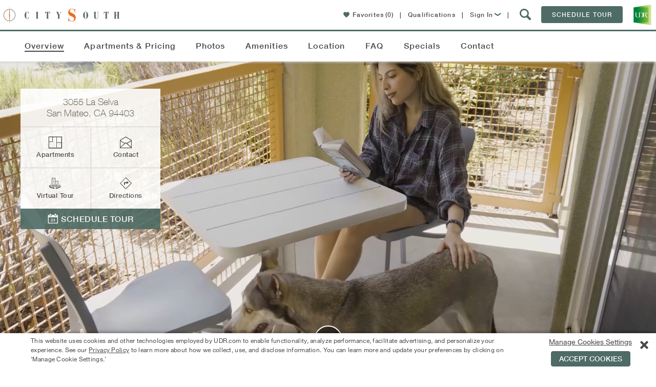

--- FILE ---
content_type: text/html; charset=utf-8
request_url: https://www.udr.com/san-francisco-bay-area-apartments/san-mateo/citysouth/
body_size: 58914
content:

<!DOCTYPE html>
<!--[if IE 9 ]>
<html lang="en" class="ie9">
<![endif]-->
<!--[if (gt IE 9)|!(IE)]><!-->
<html lang="en">
<!--<![endif]-->
<head>
    <meta name="viewport" content="width=device-width, initial-scale=1.0" />
    <meta charset="utf-8" />
    <title>CitySouth Apartments in San Mateo, CA | Bay Area Living</title>
    <meta name="keywords" content="CitySouth apartments,luxury San Mateo Terrace apartments,luxury apartments in San Mateo Terrace" />
    <meta name="description" content="Experience stylish apartment living at CitySouth apartments in San Mateo, CA. View well-appointed apartments, convenient amenities, and superb service in the  San Francisco Bay area." />
    <meta name="google-site-verification" content="v6coFXIvTGNDKIqp7tO_K3s2WeKGdbIbt5mEjMyXFr8" />
    <meta property="fb:admins" content="838519118" />
    
        <meta property="og:type" content="place" />
        <meta property="og:url" content="https://www.udr.com/san-francisco-bay-area-apartments/san-mateo/citysouth/" />
        <meta property="og:title" content="UDR Apartments CitySouth" />
        <meta property="og:image" content="https://www.udr.com/globalassets/communities/citysouth/images/citysouth_2025_dronepl-08_w360.jpg" />
        <meta property="place:location:latitude" content="37.543722" />
        <meta property="place:location:longitude" content="-122.2843087" />
        <meta property="og:description" content="I'm excited about the apartments I've found at CitySouth. Stylish amenities. Great location. Professional management. Can't wait to call this place home! Check out the apartments at CitySouth!" />
        <meta property="og:site_name" content="UDR.com" />


    
    
    



        <link rel="canonical" href="https://www.udr.com/san-francisco-bay-area-apartments/san-mateo/citysouth/" />
    <link rel="stylesheet" data-norem href="/fonts/fonts.css?v=202512221051" />
    <style type="text/css">
        .lazy-bg-image {
            background-image: none !important;
        }

        img[data-src].lazy-image {
            content: "[data-uri]";
        }
    </style>
    <link rel="stylesheet" href="/dest/css/styles.css?v=202512221051" />
    <link rel="stylesheet" href="/dest/css/pages.css?v=202512221051" />
    <style type="text/css">:root {
--font-family-dancing-script: Dancing Script, arial, sans-serif;
--font-family-bebas-neue: Bebas Neue, arial, sans-serif;
--font-family-libre-franklin: Libre Franklin, arial, sans-serif;
--font-family-lora: Lora, arial, sans-serif;
--font-family-roboto: Roboto, arial, sans-serif;
}
</style>
    <link rel="preconnect" href="https://fonts.googleapis.com" />
    <link rel="preconnect" href="https://fonts.gstatic.com" crossorigin />
    <link rel="stylesheet" href="https://fonts.googleapis.com/css2?family=Bebas+Neue&family=Dancing+Script:wght@400..700&family=Libre+Franklin:ital,wght@0,100..900;1,100..900&family=Lora:ital,wght@0,400..700;1,400..700&family=Roboto:ital,wght@0,100;0,300;0,400;0,500;0,700;0,900;1,100;1,300;1,400;1,500;1,700;1,900&display=swap" />
    <link rel="icon" href="/images/icons/16.png" type="image/x-icon" />
    <link rel="apple-touch-icon-precomposed" sizes="144x144" href="/images/icons/144.png" />
    <link rel="apple-touch-icon-precomposed" sizes="114x114" href="/images/icons/114.png" />
    <link rel="apple-touch-icon-precomposed" sizes="72x72" href="/images/icons/72.png" />
    <link rel="apple-touch-icon-precomposed" href="/images/icons/57.png" />
    <link rel="apple-touch-icon" sizes="144x144" href="/images/icons/144.png" />
    <link rel="apple-touch-icon" sizes="114x114" href="/images/icons/114.png" />
    <link rel="apple-touch-icon" sizes="72x72" href="/images/icons/72.png" />
    <link rel="apple-touch-icon" href="/images/icons/57.png" />
    
    
    
    



<style type="text/css">

    /*------------------*/
    /*---- REUSABLE ----*/
    /*------------------*/

    :root {
        --theme-community-primary-color: #4e6b65;
        --theme-community-primary-reverse-color: #ffffff;
        --theme-community-secondary-color: #ba5916;
        --theme-community-secondary-reverse-color: #ffffff;
        --theme-map-marker-amenity-color: #4e6b65;
        --theme-map-marker-amenity-reverse-color: #ffffff;
        --theme-map-marker-apartment-color: ;
        --theme-map-marker-parking-color: #00a870;
        --theme-map-marker-parking-reverse-color: #ffffff;
        --theme-map-marker-checkin-color: #3399ff;
        --theme-map-marker-checkin-reverse-color: #ffffff;
        --theme-map-marker-html-color: #4e6b65;
        --theme-map-virtual-walkthrough-slide-background-color: #4e6b65;
        --theme-map-virtual-walkthrough-slide-text-color: #ffffff;
        --theme-view-selector-color: var(--theme-community-primary-color);
    }

    /*------------------*/
    /*----- Modals -----*/
    /*------------------*/

        .modal-window.light {
            border-top: 4px solid #ba5916;
        }

        @media only screen and (min-width: 48em) {
            .modal-window.light {
                border-top-width: 4px;
            }
        }

        .modal-window.light .close-button:hover,
        .modal-window.light .close-button:hover .icon-close,
        .no-touch .modal-window .button:hover,
        .community-info-modal .phone,
        .modal-window .cta-link {
            color: #4e6b65;
        }

        .modal-window .title .icon {
            color: #ba5916;
        }

        .modal-window.light .close-button:hover {
            border: 1px solid #4e6b65 !important;
        }

        button[type="submit"],
        .modal-window .button,
        .modal-window.dark .close-button:hover .icon-close,
        .community-apartment-view-all-in-pricing .page-sub-header,
        #main.community-apartment-view-all-in-pricing .lease-pricing__tabs .lease-pricing__tab--active {
            background: #4e6b65;
        }

        button[type="submit"],
        .modal-window .button {
            border-color: #4e6b65 !important;
        }
        
        .modal-window .button-reverse {
            background-color: #fff;
            border-color: #4e6b65 !important;
            color: #4e6b65;
        }

        .modal-window .button-reverse:hover {
            background-color: #4e6b65 !important;
            color: #fff !important;
        }
        .modal-window input:focus,
        .contact .select-wrap.focus {
            border-color: #4e6b65;
        }

        button[type="submit"],
        .modal-window .button {
            background-color: #4e6b65;
        }
        
        .community-schedule-tour .select-tour-type .selectable-tiles .selectable-tile-inner.selected,
        .community-schedule-tour .select-tour-type .selectable-tiles .selectable-tile-inner:hover {
            background-color: #4e6b65;
            border-color: #4e6b65 !important;
        }

        .community-schedule-tour .select-tour-type .selectable-tiles .selectable-tile-title {
            background-color: #4e6b65;
            border-bottom-color: #4e6b65 !important;
        }

        .community-schedule-tour .bedroom-types li.available .icon {
            color: #4e6b65 !important;
        }

        .modal-window .button.tooltip--icon svg {
            fill: #4e6b65;
        }

        .ui-state-active, .ui-widget-content .ui-state-active {
            background-color: #ba5916 !important;
            border-color: #ba5916 !important;
        }

        .modal-window .contact-preheader-message {
            border-bottom: 4px solid #4e6b65;
        }
        .modal-window .contact-preheader-message h4 {
            color: #4e6b65;
        }

        .modal-window.light.modal-furnished-apartment-popup .button.inactive:hover,
        .modal-window.light.modal-furnished-apartment-popup .button.no-hover-style {
            background-color: #4e6b65 !important;
            border-color: #4e6b65 !important;
            color: #fff;
        }

        dialog.modal-lease-term-options.modal-window.light .lease-term-options-modal-content .tab.active {
            background-color: #ba5916;
        }

        dialog.modal-lease-term-options.modal-window.light div.options-modal-table table tbody td a.all-in-pricing,
        dialog.modal-lease-term-options.modal-window.light div.options-modal-table table tbody td a.all-in-pricing span:before,
        dialog.modal-lease-term-options.modal-window.light div.options-modal-table table tbody td a.lease-now,
        dialog.modal-lease-term-options.modal-window.light div.options-modal-table table tbody td a.lease-now span:before {
            color: #4e6b65;
        }

        /*------------------*/
        /*------ PODs ------*/
        /*------------------*/

        .pod-tiles .video-button a.button {
            border: 1px solid #4e6b65 !important;
            background-color: #4e6b65 !important;
        }

        .pod-tiles .video-button a.button:hover {
            color: #4e6b65 !important;
            background-color: #ffffff !important;
        }

        .theme .button {
            border: 1px solid #4e6b65;
            background-color: #4e6b65;
        }

        .theme .button:hover {
            border: 1px solid #4e6b65;
            background: #ffffff;
            color: #4e6b65;
        }

        /*-------------------*/
        /*----- General -----*/
        /*-------------------*/

        .community .copy p a {
            color: #4e6b65;
        }

        .community .address-phone-band .address-phone {
            background-color: #ba5916;
        }

        .floorplans-alert .alert-me {
            color: #4e6b65;
        }

        .no-touch .community-floorplans.unit-level li.floor-plan.unavailable .unavailable-floor-plans-button .button:hover {
            border: 1px solid #d6d6d6;
            background-color: #fff;
            color: #4e6b65 !important;
        }


        .slide-out-box-activator.ui-link-button.inline-link,
        .show-unit-rent-matrix.cta-link,
        .lease-pricing__links a {
            color: #4e6b65 !important;
        }

        .favorites-popup__btn {
            color:#fff;
            background-color: #4e6b65;
            border-color: #4e6b65;
        }

        .favorites-popup__btn:hover {
            color:#4e6b65;
            background-color:#fff;
        }

        /*------------------*/
        /*----- Header -----*/
        /*------------------*/

        @media (max-width: 767px) {
            .community-header-nav .active a {
                color: #4e6b65;
            }
        }

        .no-touch .community-menu .mobile-menu:hover,
        .no-touch .community-menu .mobile-menu:hover span,
        .mobile-nav-open .community-menu .mobile-menu,
        .mobile-nav-open .community-menu .mobile-menu span {
            color: #474747;
            background: #fff;
        }

        .menu-controls-right__container .menu-button {
            border-color: #4e6b65;
            background-color: #4e6b65;
        }

        .no-touch .menu-controls-right__container .menu-button:hover {
            border-color: #4e6b65;
            background: #fff;
            color: #4e6b65;
        }

        .menu-controls-right__link .icon,
        .slideout-navbar__content li.active a,
        .slideout-navbar__title,
        .slideout-navbar__close,
        .slideout-navbar__close:hover,
        .slideout-navbar__close:focus {
            color: #4e6b65;
        }

        /*------------------*/
        /*----- Footer -----*/
        /*------------------*/

        .mobile-fixed-menu.coming-soon {
            background-color: #4e6b65;
        }

        .mobile-fixed-menu .link.active {
            color: #4e6b65;
        }

        /*-----------------------*/
        /*----- Floor Plans -----*/
        /*-----------------------*/

        .community-floorplans .unavailable-floor-plans-button .button {
            border: 1px solid #d6d6d6;
            color: #666 !important;
        }

        .community-floorplans .unavailable-floor-plans-button .button:hover {
            border: 1px solid #d6d6d6;
            color: #4e6b65 !important;
        }

        form.generic-form .contact-info-fields #quote-details .disclaimer-container .disclaimer p a,
        .community-fee-sheet #create-feesheet .fee-sheet-disclaimers .disclaimer p a {
            color: #4e6b65 !important;
        }

        .community-fee-sheet #create-feesheet .fee-sheet-data .box .fee-sheet-section-header {
            background-color: #4e6b65 !important;
        }
        /*--------------------------------------------*/
        /*----- Floor Plans - Featured Apartment -----*/
        /*--------------------------------------------*/
        .community-floorplans-interactive-v3 .more-filters,
        .community-floorplans-interactive-v4 .more-filters,
        .community-floorplans .clear-more-filters,
        .community-floorplans-interactive-v3 .clear-more-filters,
        .community-floorplans-interactive-v4 .clear-more-filters {
            background-color: #fff;
            border-color: #4e6b65;
            color: #4e6b65;
        }

        .no-touch .community-floorplans-interactive-v3 .clear-more-filters:hover,
        .no-touch .community-floorplans-interactive-v4 .clear-more-filters:hover {
            background-color: #4e6b65;
            border-color: #4e6b65;
            color: #fff !important;
        }

        .no-touch .community-floorplans-interactive-v3 .more-filters:hover .arrow-icon,
        .no-touch .community-floorplans-interactive-v4 .more-filters:hover .arrow-icon {
            color: #fff !important;
        }

        .community-floorplans .special-offers span {
            color: #4e6b65 !important;
        }

        .community-floorplans .load-more,
        .community-floorplans-interactive-v3 .load-more,
        .community-floorplans-interactive-v4 .load-more {
            color: #fff;
        }

        .community-floorplans .photos,
        .community-floorplans .photos > a,
        .community-floorplans .unit-cta-container > a,
        .community-floorplans .unit-cta-container > .icon-arrow-right,
        .community-floorplans .unit-location-cta,
        .community-floorplans .unit-location-cta > a,
        .community-floorplans .special-offer > a,
        .community-floorplans .view-on-map > a,
        .community-floorplans .special-offers .table-label a,
        .community-floorplans .button-icon:hover p,
        .community-floorplans .button-icon:hover span,
        .community-floorplans .nearby-available-apartments-link,
        .community-floorplans-interactive-v3 .photos a,
        .community-floorplans-interactive-v3 .special-offer > a,
        .community-floorplans-interactive-v3 .special-offers .table-label a,
        .community-floorplans-interactive-v3 .button-icon:hover p,
        .community-floorplans-interactive-v3 .button-icon:hover span,
        .community-floorplans-interactive-v4 .photos a,
        .community-floorplans-interactive-v4 .special-offer > a,
        .community-floorplans-interactive-v4 .special-offers .table-label a,
        .community-floorplans-interactive-v4 .button-icon:hover p,
        .community-floorplans-interactive-v4 .button-icon:hover span {
            color: #4e6b65 !important;
        }

        .apartment .icon-heart-outline,
        .apartment .icon-heart-solid,
        .apartment .icon-share,
        #favoriteButtonWrapper .icon-heart-outline,
        #favoriteButtonWrapper .icon-heart-solid {
            color: #4e6b65;
        }

        .slide-out-modal .icon-heart-outline,
        .slide-out-modal .icon-heart-solid {
            color: #4e6b65;
        }

    .slide-out-modal .theme .ui-link-button .icon-aplus-email:before,
    .slide-out-modal .theme .ui-link-button .icon-email:before,
    .slide-out-modal .theme .ui-link-button .icon-envelope:before,
    .slide-out-modal .theme .ui-link-button .icon-calendar:before,
    .slide-out-modal .theme .ui-link-button .icon-lease-pencil:before,
    .slide-out-modal .theme .ui-link-button .icon-mapmarker:before,
    .slide-out-modal .theme .ui-link-button .icon-share-icon:before,
    .slide-out-modal .theme .ui-link-button .icon-calculator:before,
    .slide-out-modal .theme .ui-link-button .icon-Calculator_Icon_With_Dollar_Symbol:before,
    .slide-out-modal .theme .ui-link-button p {
        color: #4e6b65 !important;
    }

        .slide-out-box .theme .button,
        .slide-out-box .pet-screening .button {
            border: 1px solid #4e6b65;
            background-color: #4e6b65;
        }

            .slide-out-box .theme .button:hover,
            .slide-out-box .pet-screening .button:hover {
                border: 1px solid #4e6b65;
                background: #fff;
                color: #4e6b65;
            }

        .community-floorplans .apartments-summary-table .table-row.header {
            background-color: #4e6b65 !important;
        }

        .community-floorplans .apartments-summary-table .text-link-base{
            color: #4e6b65 !important;
        }

        .unit-matrix .rent-table .term-price.active {
            background-color: #4e6b65 !important;
            color: #ffffff !important;
        }

        .unit-matrix .rent-table .term-price .lowest-rent-label {
            color: #4e6b65 !important;
        }

        .unit-matrix .rent-table .term-price.active .lowest-rent-label,
        .unit-matrix .rent-table .term-price .lowest-rent-label:hover {
            color: #ffffff !important;
        }

        .unit-matrix .next-link span,
        .unit-matrix .previous-link span{
            color: #4e6b65 !important;
        }

        /*-----------------*/
        /*----- ISMV3 -----*/
        /*-----------------*/

        .community-floorplans-interactive .alert-me {
            background-color: #4e6b65 !important;
        }

        .community-floorplans-interactive .alert-me:hover {
            border: 1px solid #4e6b65 !important;
            background: #fff !important;
            color: #4e6b65 !important;
        }

        /*-----------------*/
        /*----- ISMV4 -----*/
        /*-----------------*/

        .community-floorplans-interactive-v4 li.apartment .icon-mapmarker {
            color: #ba5916 !important;
        }

        .no-touch .building .svglayer g:hover polygon,
        .no-touch .building .svglayer g:hover polyline,
        .building .svglayer g.selected polygon,
        .building .svglayer g.selected polyline {
            fill: #4e6b65 !important;
        }

        .floor-slides .floor.available .floor-slide {
            border-color: #4e6b65 !important;
        }

        .floor-slides .floor.selected .floor-slide {
            border-color: #4e6b65 !important;
            background-color: #4e6b65 !important;
        }

        .leaflet-overlay-pane path,
        .leaflet-overlay-pane polygon,
        .leaflet-overlay-pane polyline {
            fill: #4e6b65;
        }

        /*---------------------*/
        /*----- Amenities -----*/
        /*---------------------*/

        .slide-item .slider-caption {
            border-color: #ba5916;
        }

        .slide-item .icon-arrow-right {
            color: #ba5916;
        }

        .no-touch .slide-item:hover .gallery-count {
            background: #ba5916 !important;
        }

        .community-amenities .slide-btn {
            border: 1px solid #4e6b65 !important;
            background-color: #4e6b65 !important;
        }

        .community-amenities .slide-btn:hover {
            background: #fff !important;
            color: #4e6b65 !important;
        }

        /*--------------------*/
        /*----- Location -----*/
        /*--------------------*/

        .community-neighborhood .neighborhood-detail .neighborhood-stats {
            background-color: #4e6b65;
        }

        .community-neighborhood .neighborhood-detail .neighborhood-stats .walk-score a {
            color: #fff;
        }

        .community-neighborhood .neighborhood-detail .neighborhood-stats .walk-score .walk-score-logo {
            color: #fff;
        }

        .community-neighborhood .neighborhood-detail .neighborhood-stats .walk-score .walk-score-logo .icon-arrow-right {
            color: #fff;
        }

        .community-neighborhood .commute-mapper button {
            background-color: #4e6b65;
        }

        .no-touch .community-neighborhood .commute-mapper button:hover {
            color: #4e6b65;
        }

        /*---------------------------*/
        /*----- Contact Us Page -----*/
        /*---------------------------*/

        .community-contact-us .directions-content .text-link {
            color: #4e6b65;
        }

        .community-contact-us .button {
            background-color: #4e6b65;
            border-color: #4e6b65;
        }

        .community-contact-us #map-it {
            color: #4e6b65;
        }

        .no-touch .community-contact-us .button:hover {
            border-color: #4e6b65;
            color: #4e6b65;
        }

        .community .community-card .social,
        .community .community-highlight header,
        .community .swiper-gallery-community .swiper-gallery-header {
            background-color: rgba(186, 89, 22, 0.9);
        }

        .community .main-tabs .tab-special a,
        .slider-caption .icon-arrow-right {
            color: #ba5916;
        }

        @media only screen and (min-width: 48em) {
            .community .main-tabs .tab-special a {
                background-color: rgba(186, 89, 22, 0.8);
                color: #fff;
            }
        }

        .features .slider-caption,
        .featured-amenities .slider-caption,
        .explore .slider-caption,
        .community .intro .content,
        .community .intro .content .copy,
        .community .community-policies {
            border-color: #ba5916;
        }

        .slider-caption {
            border-right: 15px solid #ba5916;
        }

        .community .announcement-banner div.outer {
            border-color: #737373 !important;
            background-color: #737373 !important;
        }

        .community .announcement-banner div.outer a.close-announcement-banner,
        .community .announcement-banner div.outer a.close-announcement-banner span,
        .community .announcement-banner div.inner span,
        .community .announcement-banner div.inner a {
            color: #ffffff !important;
        }

        .community-contact-us .contact-info-block .chat {
            color: #4e6b65;
        }

        .community .search-redirect-banner .outer {
            background-color: #737373 !important;
        }

        /*--------------------*/
        /*----- Overview -----*/
        /*--------------------*/

        .community-overview .reviews .button,
        .community-overview .other-communities .button,
        .community-overview .copy .search-apartments {
            background-color: #4e6b65;
            border-color: #4e6b65;
        }

        .community-overview .overview-intro-button {
            background-color: #4e6b65;
            border-color: #4e6b65;
        }

        .community-overview .overview-intro-button:hover {
            border-color: #4e6b65;
        }

        .no-touch .community-overview .other-communities .button:hover {
            color: #4e6b65 !important;
        }

        .no-touch .community-overview .reviews .button:hover,
        .no-touch .community-overview .copy .search-apartments:hover,
        .community-overview .overview-intro-button:hover {
            background-color: #fff;
            color: #4e6b65 !important;
        }

        .community-highlight .button {
            border-color: #4e6b65;
            background-color: #fff;
            color: #4e6b65 !important;
        }

        .no-touch .community-highlight .button:hover {
            background-color: #4e6b65;
            border-color: #4e6b65;
            color: #fff !important;
        }

        .aplus .community-overview .intro .content.row .copy .apartments-pricing-info {
            border: 2px solid #4e6b65;
        }

        .aplus .community-overview .intro .content.row .copy .apartments-pricing-info span {
            border-left: 1px solid #4e6b65;
            color: #4e6b65;
        }

        .aplus .community-overview .intro .content.row .copy .apartments-pricing-info:hover {
            color: #FFF;
            background-color: #4e6b65;
        }

        .aplus .community-overview .intro .content.row .copy .apartments-pricing-info:hover span {
            border-left: 1px solid #FFF;
            color: #FFF;
        }

        /*.community-overview .apt-starting-price-li,
        .community-penthouse .apt-starting-price-li,*/
        .community-overview .apt-rent-amount,
        .community-penthouse .apt-rent-amount {
            color: #4e6b65 !important;
        }

        /*--------------------*/
        /*----- Specials -----*/
        /*--------------------*/
        .community-specials .specials-availability-button {
            background-color: #4e6b65;
            border-color: #4e6b65;
        }

        .no-touch .community-specials .specials-availability-button:hover {
            background-color: #fff;
            border-color: #4e6b65;
            color: #4e6b65 !important;
        }

        .community-specials .bedroom-buttons .button {
            color: #4e6b65 !important;
            border-color: #4e6b65 !important;
        }

        .community-specials .bedroom-buttons .button:hover {
            color: #FFF !important;
            background-color: #4e6b65 !important;
        }

        /*---------------------------*/
        /*----- Move-In Details -----*/
        /*---------------------------*/
        .community-move-in-details-page .steps .steps__item-copy a {
            color: #4e6b65 !important;
        }

        /*----------------------*/
        /*----- Intro Card -----*/
        /*----------------------*/

        .card-cta-buttons .contact-cta,
        .ism-cta-container .outer-button,
        .ism-cta-container .outer-button .button
        {
            background: #4e6b65;
            border-color: #4e6b65;
        }

        .ism-cta-container .wrapper::before,
        .ism-cta-container .wrapper::after
        {
            border-bottom-color: #4e6b65 !important;
        }

        .no-touch .card-cta-buttons .contact-cta:hover,
        .ism-cta-container .outer-button .button:hover
        {
            border-color: #4e6b65;
        }

        .no-touch .card-cta-buttons .contact-cta:hover span,
        .no-touch .card-cta-buttons .contact-cta:hover strong,
        .no-touch .card-cta-buttons .button:not(.contact-cta-a):hover .text,
        .no-touch .card-cta-buttons .button:not(.contact-cta-a):hover .icon,
        .no-touch .ism-cta-container .outer-button .button:hover i,
        .no-touch .ism-cta-container .outer-button .button:hover strong,
        .no-touch .ism-cta-container .outer-button .button:active i,
        .no-touch .ism-cta-container .outer-button .button:active strong
        {
            color: #4e6b65;
        }

        .card-cta-buttons .button:not(.contact-cta-a) .directions-arrow .directions-arrow-rect {
            fill: none;
            stroke: #474747;
            stroke-miterlimit: 10;
            stroke-width: 20px
        }

        /* Start Community Overview Card SVG */
        .card-cta-buttons .button:not(.contact-cta-a) .directions-arrow .directions-arrow-path {
            fill: #474747;
        }

        .card-cta-buttons .button:not(.contact-cta-a):hover .directions-arrow .directions-arrow-rect {
            stroke: #4e6b65;
        }

        .card-cta-buttons .button:not(.contact-cta-a):hover .directions-arrow .directions-arrow-path {
            fill: #4e6b65;
        }
        /* End Community Overview Card SVG */

        .community .card-b .address-phone .phone .number.desktop {
            color: #ba5916 !important;
        }

        .theme li.ui-tile-button.activated:hover,
        .theme div.ui-day-tile-button.activated:hover {
            cursor: pointer;
            background-color: #f6f9e5 !important;
        }

        .theme div.ui-day-tile-button span.header {
            background-color: #4e6b65 !important;
        }

        .theme div.ui-day-tile-button span.day {

        }

        .theme div.ui-day-tile-button span.date {

        }

        .theme div.ui-day-tile-button,
        .theme li.ui-tile-button {
            border-color: #d1d1d1 !important;
        }

        .theme div.ui-day-tile-button.ui-state-active:hover,
        .theme div.ui-day-tile-button.ui-state-default:hover,
        .theme li.ui-tile-button.ui-state-active:hover,
        .theme li.ui-tile-button.ui-state-default:hover {
            cursor: pointer;
        }

        .theme div.ui-day-tile-button.ui-state-default:hover,
        .theme li.ui-tile-button.ui-state-default:hover {
            background-color: #4e6b65 !important;
            color: #ffffff !important;
        }

        .theme li.ui-tile-button.ui-state-default:hover {
            border-bottom: 1px solid #4e6b65 !important;
            border-right: 1px solid #4e6b65 !important;
            border-left: 1px solid #4e6b65 !important;
        }

        .theme li.ui-tile-button.ui-state-default:hover .day {
            border-left: 1px solid #4e6b65 !important;
            border-right: 1px solid #4e6b65 !important;
        }

        .theme div.ui-day-tile-button.ui-state-default:hover .body,
        .theme li.ui-tile-button.ui-state-default:hover .date {
            border-left: 1px solid #4e6b65 !important;
            border-right: 1px solid #4e6b65 !important;
            border-bottom: 1px solid #4e6b65 !important;
        }

        .theme div.ui-day-tile-button.ui-state-active,
        .theme li.ui-tile-button.ui-state-active {
            background-color: #4e6b65 !important;
            color: #ffffff !important;
            border-bottom: 1px solid #4e6b65 !important;
            border-right: 1px solid #4e6b65 !important;
            border-left: 1px solid #4e6b65 !important;

        }

        .theme li.ui-tile-button.ui-state-active .day {
            border-left: 1px solid #4e6b65 !important;
            border-right: 1px solid #4e6b65 !important;
        }

        .theme li.ui-tile-button.ui-state-active .date {
            border-left: 1px solid #4e6b65 !important;
            border-right: 1px solid #4e6b65 !important;
            border-bottom: 1px solid #4e6b65 !important;
        }

        .theme div.ui-day-tile-button.ui-state-default,
        .theme li.ui-tile-button.ui-state-default {
            background-color: transparent !important;
            color: inherit !important;
        }

        .theme li.like-button.activated:hover {
            color: inherit !important;
        }

        .theme .ui-link-button {
            color: #4e6b65 !important;
        }

            .theme .ui-link-button .icon-aplus-email:before,
            .theme .ui-link-button .icon-email:before,
            .theme .ui-link-button .icon-calendar:before,
            .theme .ui-link-button .icon-lease-pencil:before,
            .theme .ui-link-button .icon-mapmarker:before,
            .theme .ui-link-button .icon-share-icon:before,
            .theme .ui-link-button .icon-calculator:before,
            .theme .ui-link-button .icon-Calculator_Icon_With_Dollar_Symbol:before {
                color: #4e6b65 !important;
            }

        .theme span.image-wrapper {
            border-color: #4e6b65 !important;
        }

        /*----------------------------*/
        /* Recently Viewed Apartments */
        /*----------------------------*/

        .recently-viewed .recently-viewed__carousel .swiper-slide__content .icon {
            color: #4e6b65;
        }

        /*----------------------------*/
        /*   Community Smart Search   */
        /*----------------------------*/

        .community-menu span.icon-search {
            color: #4e6b65;
        }

        .community-menu a.mobile-menu,
        .community-menu a.mobile-menu > span.icon-list {
            color: #4e6b65 !important;
        }

        .community-search-widget .community-search-button,
        .community-menu .community-search-button {
            background-color: #4e6b65;
        }

        #main.community-search-results .search-results .results-container .contact-hit .button {
            background-color: #4e6b65;
            border-color: #4e6b65;
        }

        #main.community-search-results .search-results .results-container .contact-hit .button:hover {
            border: 1px solid #4e6b65;
            color: #4e6b65;
            background-color: #ffffff;
        }

        #main.community-search-results .search-results .results-container .contact-hit #chat-with-us {
            color: #4e6b65;
        }

        #main.community-search-results .search-results .additional-results a.site-url > h2 > span {
            color: #4e6b65;
        }

        .qualification-requirements-notice-container span > a { color: #4e6b65; }

        div.community-faq ul.faq-tiles li.tile:hover {
            border-color: #4e6b65 !important;
        }

        .faq-answer a {
            color: #4e6b65 !important;
        }

        /*----------------------------------------*/
        /*   FAQ - Proof of Income - Slideout     */
        /*----------------------------------------*/
        .qualification-requirements-acceptable-proof-of-income.theme .info-box-content-container.info-content-block {
            margin-bottom: 0;
        }

        .qualification-requirements-acceptable-proof-of-income.theme .info-box-content-container.info-content-block .employment-type-documents {
            margin-bottom: 48px !important;
            text-align: left;
        }

        .aplus .qualification-requirements-acceptable-proof-of-income.theme .info-box-content-container.info-content-block .employment-type-documents h2 {
            color: #474747 !important;
        }

        .qualification-requirements-acceptable-proof-of-income.theme .info-box-content-container.info-content-block .employment-type-documents .list-container {
            margin: 0 20px;
        }

            .qualification-requirements-acceptable-proof-of-income.theme .info-box-content-container.info-content-block .employment-type-documents .list-container ul,
            .qualification-requirements-acceptable-proof-of-income.theme .info-box-content-container.info-content-block .employment-type-documents .list-container ol {
                font-family: HelveticaNeueW01-55Roma,arial,sans-serif;
                font-size: 0.875rem;
                letter-spacing: .5px;
                line-height: 1.4;
                list-style-position: outside;
                list-style-type: disc;
            }

        .qualification-requirements-acceptable-proof-of-income.theme .info-box-content-container.info-content-block .employment-type-documents .list-container ul {
            list-style-position: outside;
            list-style-type: disc;
        }

        .qualification-requirements-acceptable-proof-of-income.theme .info-box-content-container.info-content-block .employment-type-documents .list-container ol {
            list-style-position: outside;
            list-style-type: decimal;
        }

        .qualification-requirements-acceptable-proof-of-income.theme .info-box-content-container.info-content-block .employment-type-documents .list-container ul ul {
            list-style-position: outside;
            list-style-type: circle;
        }

        .qualification-requirements-acceptable-proof-of-income.theme .info-box-content-container.info-content-block .employment-type-documents .list-container ol ol {
            list-style-position: outside;
            list-style-type: disc;
        }

        /*--------------------------------------------*/
        /*----- Unavailable units - Modal Form -------*/
        /*--------------------------------------------*/

        .unavailable-units-results a {
            color: #4e6b65;
        }

    .theme .steps__container .steps__header h3.header-2,
    .theme .steps__container .steps__row .steps__icon {
        color: #4e6b65;
    }

    .cookies-consent-button {
        border: 1px solid #4e6b65 !important;
        background-color: #4e6b65 !important;
    }
        .cookies-consent-button:hover {
            border: 1px solid #4e6b65 !important;
            background: #fff !important;
            color: #4e6b65 !important;
        }

    .promo-banner__body {
        border-color: #4e6b65;
    }
</style>





    <style>
    .penthouse-intro-button:hover {
        background: #ba5916 !important;
        border: 1px solid #ba5916 !important;
    }

    /*-----------------*/
    /*----- Intro -----*/
    /*-----------------*/

    .aplus-intro-card .phone {
        color: #4e6b65; /* This should be an option in Ektron */
    }

    .aplus-intro-content-form .button:hover {
        color: #ba5916;
    }

    .aplus-intro-content-form input:focus,
    .aplus-intro-content-form .button {
        border: 1px solid #ba5916;
    }

    .aplus-intro-content-form .button {
        background: #ba5916;
    }

        .aplus-intro-content-form .button:hover i {
            color: #ba5916;
        }

    .no-touch .utility-nav a:hover {
        color: #ba5916;
    }

    .aplus .community-overview .intro .content .copy {
        border-top: 6px solid #ba5916;
    }

    /*----------------*/
    /*----- Misc -----*/
    /*----------------*/

    /*.aplus-explore {
                    background: #ba5916;
                }*/
    .no-touch .aplus .community.community-aplus .chat a:hover {
        background: #ba5916;
    }

    .mobile-special {
        background: #ba5916;
    }

    .swiper-container .icon-arrow-right,
    .community-header-row .icon-arrow-right {
        color: #ba5916;
    }

    .no-touch .swiper-container .swiper-slide:hover .gallery-count {
        background-color: #ba5916;
    }

    .swiper-container .slider-caption,
    .community-header-row .header-caption {
        border-color: #ba5916 !important;
    }

    /*--------------------------*/
    /*----- Overview Intro -----*/
    /*--------------------------*/

    .overview-video-image {
        background-image: url('');
    }

    /*-------------------------*/
    /*----- Card (mobile) -----*/
    /*-------------------------*/

    .card .icon-aplus-phone {
        color: #ba5916 !important; /* This should be an option in Ektron */
    }

    .card .address-phone .phone .number {
        color: #ba5916 !important; /* This should be an option in Ektron */
    }

    /*-----------------------*/
    /*----- Floor Plans -----*/
    /*-----------------------*/

    .swiper-pagination-switch.swiper-active-switch {
        background: #e1b671 !important;
    }

    /*-----------------------------------*/
    /*----- Communities of Interest -----*/
    /*-----------------------------------*/

    .no-touch .aplus .other-communities .swiper-slide:hover h4,
    .no-touch .aplus .other-communities .swiper-slide:hover a span {
        color: #ba5916 !important;
    }

    /*------------------*/
    /*----- Modals -----*/
    /*------------------*/

    .community-info-modal .phone {
        color: #ba5916;
    }

    .contact .select-wrap.focus {
        border-color: #ba5916;
    }

    /*-------------------*/
    /*----- Reviews -----*/
    /*-------------------*/

    .reviews .button {
        background: #ba5916;
        border-color: #ba5916;
    }
    </style>


    




    <script src="/dest/js/modernizr.js?v=202512221051"></script>
    
    <script type="application/ld+json">{"@context":"https://schema.org","@type":["Product","RealEstateListing"],"@id":"https://www.udr.com/san-francisco-bay-area-apartments/san-mateo/citysouth/#id","name":"CitySouth Apartments in San Mateo, CA | Bay Area Living","description":"A design-centric enclave, these luxury apartments in San Mateo Terrace feature a full range of top-shelf amenities.","url":"https://www.udr.com/san-francisco-bay-area-apartments/san-mateo/citysouth/","aggregateRating":{"@type":"AggregateRating","bestRating":5,"ratingValue":3.1,"worstRating":1,"ratingCount":189},"mainEntity":{"@type":"ApartmentComplex","name":"CitySouth","image":[{"@type":"ImageObject","url":"https://www.udr.com/globalassets/communities/citysouth/images/citysouth_2025_dronepl-08_w360.jpg"},{"@type":"ImageObject","url":"https://www.udr.com/globalassets/communities/citysouth/images/citysouth_header_logo.jpg"}],"address":{"@type":"PostalAddress","addressCountry":"US","addressLocality":"San Mateo","addressRegion":"CA","postalCode":"94403","streetAddress":"3055 La Selva"},"geo":{"@type":"GeoCoordinates","latitude":37.543722,"longitude":-122.2843087},"hasMap":"https://www.google.com/maps/dir//3055%20La%20Selva%20,%20San%20Mateo%20CA%2094403/@37.543722,-122.2843087,17z/","openingHoursSpecification":[{"@type":"OpeningHoursSpecification","dayOfWeek":"https://schema.org/Sunday"},{"@type":"OpeningHoursSpecification","dayOfWeek":"https://schema.org/Monday"},{"@type":"OpeningHoursSpecification","closes":"18:00:00","dayOfWeek":"https://schema.org/Tuesday","opens":"10:00:00"},{"@type":"OpeningHoursSpecification","closes":"18:00:00","dayOfWeek":"https://schema.org/Wednesday","opens":"10:00:00"},{"@type":"OpeningHoursSpecification","closes":"18:00:00","dayOfWeek":"https://schema.org/Thursday","opens":"10:00:00"},{"@type":"OpeningHoursSpecification","closes":"18:00:00","dayOfWeek":"https://schema.org/Friday","opens":"10:00:00"},{"@type":"OpeningHoursSpecification","closes":"17:00:00","dayOfWeek":"https://schema.org/Saturday","opens":"10:00:00"}],"telephone":"(650) 664-3549","numberOfBedrooms":{"@type":"QuantitativeValue","maxValue":3,"minValue":1,"unitText":"Bedrooms"},"petsAllowed":true,"tourBookingPage":"https://www.udr.com/san-francisco-bay-area-apartments/san-mateo/citysouth/schedule-tour/"},"offers":{"@type":"AggregateOffer","availability":"https://schema.org/InStock","priceCurrency":"USD","lowPrice":2718},"review":{"@type":"Review","author":{"@type":"Person","name":"James W."},"datePublished":"2025-10-25","reviewBody":"City South is truly a wonderful place to live!The location is excellent--right in the heart of the mid-Peninsula,with easy access to highway 101 and 92.\n\nIf...","reviewRating":{"@type":"Rating","bestRating":5,"ratingValue":5,"worstRating":1}},"breadcrumb":{"@type":"BreadcrumbList","itemListElement":{"@type":"ListItem","name":"CitySouth","item":{"@type":"RealEstateListing","@id":"https://www.udr.com/san-francisco-bay-area-apartments/san-mateo/citysouth/#id","name":"CitySouth Apartments in San Mateo, CA | Bay Area Living","url":"https://www.udr.com/san-francisco-bay-area-apartments/san-mateo/citysouth/"},"position":1}}}</script>

    <script language="javascript" type="text/javascript">
        window.UDR_FIRSTADSOURCE = "";
        window.udr = {"auth":null,"FBVars":{"appId":"262661070524889","baseURL":"https://www.udr.com/"},"engagementTrackingEnabled":true,"components":{"wistia":{"supported":true,"loaded":false}},"cookiesConsentConfig":{"enabled":true,"globalPrivacyControlEnabled":true,"cookieName":"udr_cookies_consent","closedBannerCookieName":"udr_cookies_consent_closed","cookieLifeTimeDays":30,"optionNames":["advertising"],"advertisingCookieOptionKey":"advertising","consumerGlobalPrivacyControlEnabled":null},"googleMapId":"7a9da892b33d9dc2c3a097d8"};
    </script>
</head>
<body class="aplus">
        <script>
        window = (function(w) {
            w.dataLayer = w.dataLayer || [];
            w.dataLayer.push({"GA4TrackingIDs":"G-HSBLB2JFQE,G-Y24Q03PJ86,G-LCY3SGNDQN,G-R5SD2BGNBF"});
        })(window);
    </script>
    <!-- Google Tag Manager -->
    <noscript>
        <iframe src="//www.googletagmanager.com/ns.html?id=GTM-TS5QK2" title="Google Tag Manager" height="0" width="0" style="display: none; visibility: hidden"></iframe>
    </noscript>
    <script>
        window.UDRDL = { events: [] };
        var loadGTM = function () {
            (function (w, d, s, l, i) {
                w[l] = w[l] || [];
                w[l].push({ 'gtm.start': new Date().getTime(), event: 'gtm.js' });
                var f = d.getElementsByTagName(s)[0], j = d.createElement(s), dl = l != 'dataLayer' ? '&l=' + l : '';
                j.async = true;
                j.src = '//www.googletagmanager.com/gtm.js?id=' + i + dl;
                f.parentNode.insertBefore(j, f);
            })(window, document, 'script', 'dataLayer', 'GTM-TS5QK2');
        };
        loadGTM();
    </script>
    <!-- End Google Tag Manager -->

    
<div aria-label="Page container" role="main" class="page-container community-page">
    
<a class="skip-main" href="#main" tabindex="1">Skip to main content</a>

        

<header class="community-menu hide-breadcrumbs " aria-label="Community menu">
    <div class="top-bar full-width parallax-foreground">
        

<div class="community-title " data-cid="16910">
            <div class="community-title-image-wrapper">
                <a href="/san-francisco-bay-area-apartments/san-mateo/citysouth/" class="community-title-image-link">
                    <img loading="lazy" decoding="async" class="community-title-image" alt="CitySouth Overview page" src="/globalassets/communities/citysouth/images/citysouth_header_logo.jpg"/>
                </a>
            </div>
</div>


            <span class="right icon-search community-search-trigger-mobile" aria-label="community search" aria-expanded="false" role="button" tabindex="0"></span>

            <a href="#" class="mobile-menu right"><span class="icon-list right"></span>Menu</a>
            <div class="menu-controls-right">
                        <div class="menu-controls-right__link" id="community-header-fav" aria-live="polite" aria-atomic="false">
                                <a class="favorites ap-fav-btn hide-for-small" href="javascript:void(0);">
        <span class="icon icon-heart-solid"></span>Favorites<span class="favorites-amount">(0)</span>
    </a>

                        </div>
                        <div class="menu-controls-right__spacer hide-for-small"> | </div>
                        <div class="menu-controls-right__link hide-for-small">
                            <a href="/san-francisco-bay-area-apartments/san-mateo/citysouth/faq/qualification-requirements/">Qualifications</a>
                        </div>
                        <div class="menu-controls-right__spacer hide-for-small"> | </div>
                    <div class="menu-controls-right__container menu-controls__dropdown-container hide-for-small">
                        <div class="menu-controls__dropdown hide-for-small">
                            <input role="button" type="checkbox" class="dropdown__toggle" id="sign-in-menu"/>
                            <label role="button" tabindex="0" for="sign-in-menu" class="dropdown__toggle-label">Sign In</label>
                            <div class="dropdown__toggle-content hide-for-small">
                                    <a data-ga-activator="click" data-ga="{&quot;event&quot;:&quot;sign_in&quot;,&quot;eventAction&quot;:&quot;click&quot;,&quot;eventLabel&quot;:&quot;Lease Now&quot;}" class="lease-now" href="/leaseoll/floorplan/?pid=16910">Lease Now</a>
                                                                    <a data-ga-activator="click" data-ga="{&quot;event&quot;:&quot;sign_in&quot;,&quot;eventAction&quot;:&quot;click&quot;,&quot;eventLabel&quot;:&quot;Resident Login&quot;}" href="https://residents.udr.com/">Resident Login</a>
                            </div>
                        </div>
                    </div>
                        <div class="menu-controls-right__spacer hide-for-small"> | </div>
                        <div class="menu-controls-right__community-search hide-for-small">
                            <span class="hide-for-small icon-search community-search-trigger" aria-label="community search" aria-expanded="false" role="button" tabindex="0"></span>
                        </div>
                        <div class="community-search-widget community-search-widget-header hide-for-small">
<form action="/san-francisco-bay-area-apartments/san-mateo/citysouth/search-results/" id="communityHeaderSearchForm" method="get">                                    <input type="text"
                                           id="communitySearchTextHeader"
                                           aria-label="Community search"
                                           class="columns autosingle ui-autocomplete-input community-search-input-header"
                                           name="q"
                                           placeholder="Community Search"/>
                                    <button id="community-search-button-header community-search-button button"
                                            role="button"
                                            class="left text-center community-search-button"
                                            href="#"
                                            type="submit">
                                        Go
                                    </button>
</form>
                        </div>
                        <div class="menu-controls-right__container">
                            <a class="hide-for-small schedule-tour-lg menu-button" href="/san-francisco-bay-area-apartments/san-mateo/citysouth/schedule-tour/">Schedule Tour</a>
                        </div>

            </div>

        <a href="#" class="menu left"><span class="icon-list left"></span>Menu</a>

    <div class="logo">
        <a href="/">
            <img loading="lazy" decoding="async" src="/globalassets/corporate/other/logo-70x80.png" alt="UDR Logo" />
        </a>
    </div>

            <div class="community-search-widget community-search-widget-mobile">
<form action="/san-francisco-bay-area-apartments/san-mateo/citysouth/search-results/" method="get">                    <input name="q" type="text" class="columns autosingle ui-autocomplete-input community-nav-mobile-input" placeholder="Community Search" aria-label="Community search"/>
                    <button type="submit" role="button" href="#" class="left text-center community-search-button button go-button">Go</button>
</form>            </div>

            <nav class="community-header-nav " aria-label="Community header nav">
                <ul>
                    <li class="tab-overview tab active"><a aria-current="page" href="/san-francisco-bay-area-apartments/san-mateo/citysouth/"><span>Overview</span></a></li>
<li class="tab-plans tab"><a aria-current="false" href="/san-francisco-bay-area-apartments/san-mateo/citysouth/apartments-pricing/"><span>Apartments & Pricing</span></a></li>
<li class="tab-ism tab hide-for-large-up"><a aria-current="false" href="/san-francisco-bay-area-apartments/san-mateo/citysouth/apartments-pricing/interactive/"><span>Virtual Tour</span></a></li>
<li class="tab-photos tab"><a aria-current="false" href="/san-francisco-bay-area-apartments/san-mateo/citysouth/photos-and-tours/"><span>Photos</span></a></li>
<li class="tab-amenities tab"><a aria-current="false" href="/san-francisco-bay-area-apartments/san-mateo/citysouth/amenities/"><span>Amenities</span></a></li>
<li class="tab-neighborhood tab"><a aria-current="false" href="/san-francisco-bay-area-apartments/san-mateo/citysouth/neighborhood/"><span>Location</span></a></li>
<li class="tab-faq tab"><a aria-current="false" href="/san-francisco-bay-area-apartments/san-mateo/citysouth/faq/"><span>FAQ</span></a></li>
<li class="tab-special tab"><a aria-current="false" href="/san-francisco-bay-area-apartments/san-mateo/citysouth/specials/"><span>Specials</span></a></li>
<li class="tab-contact tab"><a aria-current="false" href="/san-francisco-bay-area-apartments/san-mateo/citysouth/contact-us/"><span>Contact</span></a></li>

                        <li class="tab nav-mobile-item ">
                            <a href="/san-francisco-bay-area-apartments/san-mateo/citysouth/schedule-tour/"><i class="icon icon-calendar"></i>Schedule Tour</a>
                        </li>
                    <hr />
                    <ul class="community-header-nav-sub-menu nav-mobile-item">
                                <li class="tab menu-controls-right__link">
                                        <a class="favorites" href="javascript:void(0);">
        <span class="icon icon-heart-solid"></span>Favorites<span class="favorites-amount">(0)</span>
    </a>

                                </li>
                                <li class="tab">
                                    <a href="/san-francisco-bay-area-apartments/san-mateo/citysouth/faq/qualification-requirements/">Qualifications</a>
                                </li>
                                <li class="tab-lease-now tab">
                                    <a data-ga-activator="click" data-ga="{&quot;event&quot;:&quot;sign_in&quot;,&quot;eventAction&quot;:&quot;click&quot;,&quot;eventLabel&quot;:&quot;Lease Now&quot;}" class="lease-now" href="/leaseoll/floorplan/?pid=16910">Lease Now</a>
                                </li>
                                <li class="tab-resident tab">
                                    <a data-ga-activator="click" data-ga="{&quot;event&quot;:&quot;sign_in&quot;,&quot;eventAction&quot;:&quot;click&quot;,&quot;eventLabel&quot;:&quot;Resident Login&quot;}" href="https://residents.udr.com/"><span>Resident Login</span></a>
                                </li>

                        <li class="tab-about tab">
                            <a href="/why-choose-udr-apartments/"><span>About UDR</span></a>
                        </li>
                    </ul>
                </ul>
            </nav>

    </div>
</header>
    





<div class="community community-overview community-aplus" data-cid="16910" data-name="CitySouth" data-pid="16910" data-tracking-event-type="overview" data-tracking-event-type-group="community" id="main" role="main">            <div class="head-block">
                
                
<div class="community-card card card-b centered-logo" data-cid="16910">
    <div class="card-wrapper">
            <div class="address-phone hide-for-small">
                <span class="prop-name">CitySouth</span>
                <span class="prop-address"><span>3055 La Selva</span><br /><span>San Mateo</span>, <span>CA</span> <span>94403</span></span>
                <div class="phone hide-for-small">
                    <a data-phone="(650) 664-3549" class="icon-aplus-phone"></a>
                    <a class="mobile" href="tel:(650) 664-3549"><span class="number" data-phone="(650) 664-3549">(650) 664-3549</span></a>
                </div>
            </div>
            <div class="card-cta-buttons clearfix hide-for-small has-lease-now">
                    <div class="community-card-icons card-icons-wrapper">
                            <div class="card-icon card-icon-apartments">
                                <a class="button search-apartments card-cta" href="/san-francisco-bay-area-apartments/san-mateo/citysouth/apartments-pricing/">
                                    <i class="icon icon-floorplan-new"></i>
                                    <span class="text">Apartments</span>
                                </a>
                            </div>

                        <div class="card-icon card-icon-contact">
                            <a class="button contact tour-available card-cta" href="/san-francisco-bay-area-apartments/san-mateo/citysouth/contact-us/">
                                <i class="icon icon-aplus-email"></i>
                                <span class="text">Contact</span>
                            </a>
                        </div>

                                <div class="card-icon card-icon-virtual-tour">
                                    <a class="button card-cta" href="/san-francisco-bay-area-apartments/san-mateo/citysouth/apartments-pricing/interactive/#/?view=virtualwalkthrough">
                                        <i class="icon icon-virtual-tour"></i>
                                        <span class="text">Virtual Tour</span>
                                    </a>
                                </div>

                        <div class="card-icon card-icon-directions">
                            <a class="button contact directions card-cta" href="https://www.google.com/maps/dir//3055+La+Selva+San+Mateo+CA+94403" target="_blank">
                                <svg xmlns="http://www.w3.org/2000/svg"
                                     class="directions-arrow"
                                     viewBox="0 0 484.15 484.15">
                                    <rect x="126.83" y="126.83" width="322.35" height="322.35" transform="translate(-165.22 242.08) rotate(-45)" class="directions-arrow-rect" />
                                    <path d="M212.3,352.39H254V291.65a10.5,10.5,0,0,1,10.4-10.41l64.06.25-7.76,23.43a8.17,8.17,0,0,0,7.18,12.4,8.46,8.46,0,0,0,5.77-2.34l71.5-54.82-71.5-52.82a8.46,8.46,0,0,0-5.77-2.34c-5.72,0-10.8,5.94-7.18,12.41L328.46,240l-81.32,0a34.85,34.85,0,0,0-34.78,34.77Z" transform="translate(-45.92 -45.92)" class="directions-arrow-path" />
                                </svg>
                                <span class="text">Directions</span>
                            </a>
                        </div>
                    </div>
                        <div class="contact-cta-container">
                            <a class="button contact-cta-a contact-cta" href="/san-francisco-bay-area-apartments/san-mateo/citysouth/schedule-tour/">
                                <span class="icon icon-calendar"></span>
                                <strong>Schedule Tour</strong>
                            </a>
                        </div>
            </div>

    </div>
</div>
<!-- .community-card -->
            </div>

    <section class="aplus-intro hide-for-small" aria-label="Intro">
            <div class="render-video">
        <script id="video_meta" type="application/ld+json">{"@context":"https://schema.org","@type":"MediaObject","name":"CitySouth Property Video","contentLocation":{"@type":"Place","address":{"@type":"PostalAddress","addressLocality":"San Mateo","addressRegion":"CA"}},"thumbnailUrl":"https://www.udr.com/globalassets/communities/citysouth/images/citysouth_2025_dronepl-08_w360.jpg","video":{"@type":"VideoObject","@id":"https://embed-ssl.wistia.com/deliveries/624d76b2502c2817b68f4c50c7c241f7.bin","name":"CitySouth Property Video","description":"The video opens with a drone shot over the CitySouth property.  There are several different buildings that are grey and orange. A woman sits on an apartment patio. She sits at a white table reading a book and petting a medium dog. A man walks through the living room with coffee to the patio. He pets the dog too.  The kitchen has marble countertops, stainless steel appliances, and a white and grey tile backsplash. The bathroom has matching cabinets and countertops. A shot looks down on the outdoor patio and fitness area. A man punches the punching bag, then does pull ups. The indoor fitness center, has many different exercise machines and free weights. A woman walks on a treadmill and puts her hair in a pony tail. The woman walks the dog towards the dog park. The park has a dog house, fire hydrant, and benches. The woman sits and watches the dog play. She then walks into the co-working space. There are several different work stations and conference rooms. She sits at one of the work stations and has a call on an iPad. The shot looks down on the circular pool. The woman sits on the edge of the pool and talks to the man who is in the pool. The clubhouse has a large kitchen area, a dining area, couches and chairs, and a game room. The couple walks up to the shuffle board and plays a game. A shot of downtown shows several shops and restaurants. The couple walks in front of a Williams Sonoma.","thumbnailUrl":"https://www.udr.com/globalassets/communities/citysouth/images/citysouth_2025_dronepl-08_w360.jpg","contentUrl":"https://embed-ssl.wistia.com/deliveries/624d76b2502c2817b68f4c50c7c241f7.bin","uploadDate":"2025-08-28T22:01:27+00:00"}}</script>
        <video id="video" style="height: auto; width: 100%;" class="hide-for-small video-js vjs-default-skin" loop playsinline muted="muted" aria-describedby="video_info" aria-label=""></video>
        <button type="button" class="render-video__video-control render-video__video-control--bottom-left" aria-label="Pause Ambient Video"><i class="render-video__play icon-play3" style="display: none;"></i><i class="render-video__pause icon-pause2"></i></button>
    </div>
    <span id="video_info" style="display: none;"></span>

            <div role="img" class="video-poster bg-image" aria-label="City South drone building pool" title="City South drone building pool" style="background-image: url(&#39;/globalassets/communities/citysouth/images/citysouth_2025_dronepl-08_w360.jpg&#39;)">
    </div>

            <span class="video-trigger-container"
          data-video-json=""
          data-wistia-id="s4o01t9uc7">
        <span>
            <a class="video-trigger-link" href="#"><span class="icon icon-play"> </span>Play Video</a>
        </span>
    </span>

        <div class="aplus-explore">
            <i class="icon-arrow-down"></i>
        </div>
    </section>
    <section id="header" aria-label="Community page header" class="community-header aplus-section">
            <div role="img" class="bg-image" aria-label="CitySouth drone pool" title="CitySouth drone pool" style="background-image: url(&#39;/globalassets/communities/citysouth/images/citysouth_2025_dronepl-08_mobile_w360.jpg&#39;)">
    </div>
;
            <span class="video-trigger-container"
          data-video-json=""
          data-wistia-id="s4o01t9uc7">
        <span>
            <a class="video-trigger-link" href="#"><span class="icon icon-play"> </span>Play Video</a>
        </span>
    </span>

    </section>
    <section class="main-content" aria-label="Main content">
        <section id="intro" class="intro" aria-label="Intro">
            <div class="content row">
                <div class="copy">
                        <a type="button" class="apartments-pricing-info button" href="/san-francisco-bay-area-apartments/san-mateo/citysouth/apartments-pricing/">
                            <span>1 - 3 Bedrooms</span>
                                <span>Starting at $2,718</span>
                        </a>
                    <hr class="hide-for-small" />
                    <h1 class="header-1">CitySouth: Luxury Apartments In San Mateo</h1>
                    <div class="hide-for-small"><p>Colorful, three-story aluminum, steel, stucco, and glass cube-like structures snake across a landscape dotted with delightful outdoor living spaces perfect for an early evening hang or late-night swim. A design-centric enclave, these luxury apartments in San Mateo feature a full range of top-shelf amenities. Granite countertops, wood plank flooring, and spacious closets can all be yours at CitySouth. Just a short 25-minute drive from SFO, CitySouth is the perfect jumping-off point for San Mateo, Redwood City, Foster City, Santa Clara, and the rest of Silicon Valley. Inside and out, CitySouth was designed to incite the senses. <a href="/san-francisco-bay-area-apartments/san-mateo/citysouth/apartments-pricing/">Find the perfect apartment at CitySouth.</a></p></div>
                    <div class="hide-for-medium-up"><p>Experience design-centric luxury living at CitySouth in San Mateo. Enjoy colorful, three-story cube-like structures with outdoor living spaces and top-shelf amenities like granite countertops, wood plank flooring, and spacious closets. Only 25 minutes from SFO, CitySouth is your perfect jumping-off point to explore Silicon Valley and beyond.</p></div>
                </div>
            </div>
        </section>
            <div class="section-line-break">
                
<div class="community-special-offer">
    <div class="community-special-offer__container">
        <div class="image">
            <a href="/san-francisco-bay-area-apartments/san-mateo/citysouth/apartments-pricing/" alt="Special Offer">
                <img src="/globalassets/configs/community-special-offer-transparent-4.png" alt="Special Offer" />
            </a>
        </div>
        <div class="community-special-offer__content">
            <h3 class="page-header header-2">Limited Time Savings</h3>
            <p>Save $1000 off rent! Applies to first full month's rent only. *Select apartments</p>
            <div class="cta-wrapper">
                <a class="cta-button ui-link-button  button" href="/san-francisco-bay-area-apartments/san-mateo/citysouth/apartments-pricing/">Check Availability</a>
            </div>
        </div>
        <div style="clear: both;"></div>
    </div>
</div>

            </div>
        
<section section class="recently-viewed hide" aria-label="Recently viewed section">
    <h3 class="header-2">Recently Viewed Apartments</h3>
    <div class="recently-viewed__carousel">
        <div class="swiper-container recently-viewed-swiper-container">
            <div class="swiper-wrapper">
                        <div class="swiper-slide placeholder-slide">
                            <a class="swiper-slide__content view-all-apartments" href="/san-francisco-bay-area-apartments/san-mateo/citysouth/apartments-pricing/">
                                <span class="icon icon-floorplan"></span>
                                <div class="content">
                                    <h3>View<br/> All Apartments</h3>
                                </div>
                            </a>
                        </div>
            </div>

            <div class="swiper-nav icon-arrow-left swiper-button-disabled" aria-disabled="true"></div>
            <div class="swiper-nav icon-arrow-right"></div>
        </div>
    </div>
</section>
            <div class="section-line-break"></div>         
<style>#pod-161429 .button:not(:hover) { background-color: #4e6b65; border-color: #4e6b65 !important; color: #ffffff; }
#pod-161429 .button:hover { color: #4e6b65 !important; border-color: #4e6b65 !important; }
#pod-161429 .button-reverse:not(:hover) { color: #4e6b65 !important; border-color: #4e6b65 !important; }
#pod-161429 .button-reverse:hover { background-color: #4e6b65 !important; border-color: #4e6b65 !important; color: #ffffff !important; }
#pod-161429, #pod-161429 .content, #pod-161429 .content .more { color: #595959; }
#pod-161429, #pod-161429 .content .more { @media only screen and (min-width: 48em) { background-color: #ffffff; } }
#pod-161429 .pod-medias, #pod-161429 .pod-copy { background-color: #ffffff; }
#pod-161429 .content .more:before { background-image: none; }
</style>
<section section id="pod-161429" class="aplus-section split-screen pod collage-container reverse" aria-label="Split screen section">
        <div class="pod-medias pod-collage pod-colage__2">
                <div class="pod-collage__item">
                        <div role="img" class="lazy-bg-image pod-image" aria-label="CitySouth staged living room" title="CitySouth staged living room" style="background-image: url(&#39;/globalassets/communities/citysouth/images/citysouth_2024_unit3149-214_a1b_din1_virtuallystaged_2025.jpg&#39;)"></div>

                </div>
                <div class="pod-collage__item">
                        <div role="img" class="lazy-bg-image pod-image" aria-label="CitySouth apartment kitchen" title="CitySouth apartment kitchen" style="background-image: url(&#39;/globalassets/communities/citysouth/images/citysouth_2023_3033-309_r-a1b_kit_mp-min.jpg&#39;)"></div>

                </div>
        </div>
    <div class="pod-copy copy">
        <div class="content">
            <h3 class="pod-headline"><span>High-Style Interiors</span></h3>
            <div class="headline-copy-block expand-wrapper">
                <p>At CitySouth, each one-, two-, and three-bedroom apartment home was designed with you in mind. Featuring contemporary cabinetry, wood plank flooring, stainless steel appliances, and quartz countertops, CitySouth welcomes you home.</p>


<div class="apartments-starting-prices">
    <ul class="all body-copy">
            <li class="apt-starting-price-li">
                <span class="apartment-size">1 Bedroom</span>
                <span class="apt-starting-price">Starting at <a href="/san-francisco-bay-area-apartments/san-mateo/citysouth/apartments-pricing/#/?beds=1" class="apt-rent-amount">$2,718</a></span>
                <span class="tooltip no-container-overflow"></span>
            </li>
            <li class="apt-starting-price-li">
                <span class="apartment-size">2 Bedrooms</span>
                <span class="apt-starting-price">Starting at <a href="/san-francisco-bay-area-apartments/san-mateo/citysouth/apartments-pricing/#/?beds=2" class="apt-rent-amount">$3,350</a></span>
                <span class="tooltip no-container-overflow"></span>
            </li>
            <li class="apt-starting-price-li">
                <span class="apartment-size">3 Bedrooms</span>
                <span class="apt-starting-price">0 Apartments Available</span>
                <span class="tooltip no-container-overflow"></span>
            </li>
    </ul>
</div>
            </div>
<a class="button-reverse" href="/san-francisco-bay-area-apartments/san-mateo/citysouth/apartments-pricing/">View Available Apartments</a>        </div>
    </div>
</section>

<style>#pod-176427, #pod-176427 .copy { color: #ffffff; }
#pod-176427 .swiper-container { @media only screen and (max-width: 47.96875em) { background-color: #4e6b65; } }
#pod-176427 .content .more { background-color: rgba(78, 107, 101, 0.9); }
#pod-176427 .copy { @media only screen and (min-width: 48em) { background-color: rgba(78, 107, 101, 0.9); } }
#pod-176427 .content .more:before { background-image: none; }
#pod-176427 .button:not(:hover) { background-color: #ffffff; border-color: #ffffff !important; color: #4e6b65; }
#pod-176427 .button:hover { color: #ffffff !important; border-color: #ffffff !important; }
#pod-176427 .button-reverse:not(:hover) { color: #ffffff !important; border-color: #ffffff !important; }
#pod-176427 .button-reverse:hover { background-color: #ffffff !important; border-color: #ffffff !important; color: #4e6b65 !important; }

</style>
<section id="pod-176427" class="aplus-section variable-box full-screen pod" aria-label="Image and content section">
    <div class="masonry swiper-container aplus-variable-box-pod-swiper-container full-screen-pod-swiper-container show">
        <div class="swiper-wrapper">
                <div class="swiper-slide">
    <div role="img" class="lazy-bg-image pod-image masonry-item" aria-label="CitySouth leasing office" title="CitySouth leasing office" style="background-image: url(&#39;/globalassets/communities/citysouth/images/citysouth_2022_off-02_cv.jpg&#39;)"></div>
                                            <div class="copy pod-content-rendering-mode__default pod-content-positioning__bottom-right">
                            <div class="content">
                                <h3 class="pod-headline"><span>Empowering Collaboration</span></h3>
                                <div class="headline-copy-block expand-wrapper ignore-overflow-hidden">
                                    <p>CitySouth's conference lounge is a haven for productive collaborations and inspiring meetings. Featuring a spacious and well-appointed table, ample natural light, and vibrant greenery, this space fosters an invigorating atmosphere.</p>
                                </div>
                                <a class="button-reverse" href="/san-francisco-bay-area-apartments/san-mateo/citysouth/amenities/">View Amenities</a>
                            </div>
                        </div>
                </div>
        </div>
    </div>
</section>
    <style>
        

        #six-pack-pod-184565 .text-slide,
        #six-pack-pod-184565 .content,
        #six-pack-pod-184565 .content a.more{
            background-color: #4e6b65 !important;
        }

        #six-pack-pod-184565 *:not(.button) {
            color: #ffffff;
        }

        #six-pack-pod-184565 .button {
            color: #ffffff;
            background-color: #4e6b65;
        }

        #six-pack-pod-184565 .button:hover {
            color: #4e6b65;
            background-color: #ffffff;
        }

        #six-pack-pod-184565 .button,
        #six-pack-pod-184565 .button:hover {
            border-color: rgba(255,255,255,0.5) !important;
        }
    </style>
    <section class="aplus-section six-pack pod with-whitespaces" aria-label="Six pack section" id="six-pack-pod-184565">
        <div class="content">
            <div class="six-pack-grid">
                        <div class="six-pack-pod-item grid-image">
                                <div role="img" aria-label="Coyote Point Recreation Area" title="Coyote Point Recreation Area" class="six-pack-image lazy-bg-image" style="background-image: url('/globalassets/communities/citysouth/images/cristina-glebova-uhsoegeeoq8-unsplash-min.jpg')"></div>

                        </div>
                        <div class="six-pack-pod-item grid-text text-slide">
                            <div class="align-content">
                                    <div class="content">
        <h3 class="pod-headline"><span>Prime Silicon Valley Living</span></h3>
        <p>CitySouth offers a prime Silicon Valley location with convenient access to major tech hubs, excellent amenities, and abundant outdoor recreational opportunities. Its proximity to shopping centers, parks, and top-rated schools makes it an attractive and well-rounded place to live.</p>
        <a class="button" href="/san-francisco-bay-area-apartments/san-mateo/citysouth/neighborhood/">Explore the Area</a>
    </div>

                            </div>
                        </div>
                        <div class="six-pack-pod-item grid-image">
                                <div role="img" aria-label="dog at Coyote Point Recreation Area" title="dog at Coyote Point Recreation Area" class="six-pack-image lazy-bg-image" style="background-image: url('/globalassets/communities/citysouth/images/jon-koop-b-odbmtxtgq-unsplash-min.jpg')"></div>

                        </div>
                        <div class="six-pack-pod-item grid-image">
                                <div role="img" aria-label="couple shopping at Whole foods" title="couple shopping at Whole foods" class="six-pack-image lazy-bg-image" style="background-image: url('/globalassets/communities/citysouth/images/citysouth_2023_wholefoods-07_ilc-min.jpg')"></div>

                        </div>
                        <div class="six-pack-pod-item grid-image">
                                <div role="img" aria-label="Burger on plate" title="Burger on plate" class="six-pack-image lazy-bg-image" style="background-image: url('/globalassets/communities/citysouth/images/albert-hu-ya7a9jzls2s-unsplash-min.jpg')"></div>

                        </div>
                        <div class="six-pack-pod-item grid-image">
                                <div role="img" aria-label="couple shopping at Hillsdale Shopping Center" title="couple shopping at Hillsdale Shopping Center" class="six-pack-image lazy-bg-image" style="background-image: url('/globalassets/communities/citysouth/images/citysouth_2023_mall-06_ilc-min.jpg')"></div>

                        </div>
            </div>
            <div class="slider hide-for-medium-up">
                <div class="content">
                    <div class="swiper-container row six-pack-swiper-container">
                        <div class="swiper-wrapper">
                                <div class="six-pack-pod-item swiper-slide image-slide swiper-slide-visible swiper-slide-active">
                                        <div role="img" aria-label="Coyote Point Recreation Area" title="Coyote Point Recreation Area" class="six-pack-image lazy-bg-image" style="background-image: url('/globalassets/communities/citysouth/images/cristina-glebova-uhsoegeeoq8-unsplash-min.jpg')"></div>

                                </div>
                                <div class="six-pack-pod-item swiper-slide image-slide ">
                                        <div role="img" aria-label="dog at Coyote Point Recreation Area" title="dog at Coyote Point Recreation Area" class="six-pack-image lazy-bg-image" style="background-image: url('/globalassets/communities/citysouth/images/jon-koop-b-odbmtxtgq-unsplash-min.jpg')"></div>

                                </div>
                                <div class="six-pack-pod-item swiper-slide image-slide ">
                                        <div role="img" aria-label="couple shopping at Whole foods" title="couple shopping at Whole foods" class="six-pack-image lazy-bg-image" style="background-image: url('/globalassets/communities/citysouth/images/citysouth_2023_wholefoods-07_ilc-min.jpg')"></div>

                                </div>
                                <div class="six-pack-pod-item swiper-slide image-slide ">
                                        <div role="img" aria-label="Burger on plate" title="Burger on plate" class="six-pack-image lazy-bg-image" style="background-image: url('/globalassets/communities/citysouth/images/albert-hu-ya7a9jzls2s-unsplash-min.jpg')"></div>

                                </div>
                                <div class="six-pack-pod-item swiper-slide image-slide ">
                                        <div role="img" aria-label="couple shopping at Hillsdale Shopping Center" title="couple shopping at Hillsdale Shopping Center" class="six-pack-image lazy-bg-image" style="background-image: url('/globalassets/communities/citysouth/images/citysouth_2023_mall-06_ilc-min.jpg')"></div>

                                </div>
                        </div>
                        <div class="swiper-nav icon-arrow-left swiper-button-disabled" aria-disabled="true"></div>
                        <div class="swiper-nav icon-arrow-right"></div>
                    </div>
                </div>
            </div>
            <div class="medium-vp-container">
                    <div class="content">
        <h3 class="pod-headline"><span>Prime Silicon Valley Living</span></h3>
        <p>CitySouth offers a prime Silicon Valley location with convenient access to major tech hubs, excellent amenities, and abundant outdoor recreational opportunities. Its proximity to shopping centers, parks, and top-rated schools makes it an attractive and well-rounded place to live.</p>
        <a class="button" href="/san-francisco-bay-area-apartments/san-mateo/citysouth/neighborhood/">Explore the Area</a>
    </div>

            </div>
        </div>
    </section>

<section class="aplus-section gallery depod pod reels-pod" aria-label="Reels section" style="background-color: #e8e8e8;" id="reels-pod-176104">
    <div class="content five-or-more-cards">
        <div class="headline-copy-container">
            <h3 class="pod-headline" style="color: #474747;">Benefits of Living With Us</h3>
            <div class="copy">
                <div class="headline-copy-block expand-wrapper">
                    <p style="color: #474747;">We partner with top services in order to offer our residents convenient programs to make apartment living better.</p>
                </div>
            </div>
        </div>
        <section class="swiper-gallery swiper-gallery-community content-section" aria-label="Gallery" style="background-color: #e8e8e8;">
            <div class="swiper-container reels-pod-swiper-container show reels-pod-176104"
                 data-swiper-config='{"slidesPerView":1.2,"spaceBetween":10,"breakpoints":{"401":{"slidesPerView":2},"1025":{"slidesPerView":3,"spaceBetween":20},"1441":{"slidesPerView":4,"spaceBetween":20},"1920":{"slidesPerView":5,"spaceBetween":20}},"centeredSlides":false,"roundLengths":true,"grabCursor":true,"simulateTouch":true,"watchActiveIndex":true,"resistance":"100%","visibilityFullFit":true,"queueEndCallbacks":true,"udr":{"pageControlsContainer":true}}'>
                <div class="swiper-wrapper">
                        <div class="swiper-slide size-fixed-tall" tabindex="0">
<a aria-haspopup="dialog" class="masonry-item slide-out-box-activator" data-slide-out-content-variable="furnished-housing" href="#">                                <div class="card">
                                        <img alt="furnished bedroom with lamp" class="gallery-image" data-width="0" data-uid="169786" src="/globalassets/generic-galleries/resident-benefits/furnished-reelpod1.png"/>
                                                                                <div class="card-divider">
                                                <img alt="ProgramPod Logo 199x45 Furnished" class="brand-image" data-uid="186276" src="/globalassets/generic-galleries/resident-benefits/programpod_logo_199x45_furnished.png">
                                            </div>
                                            <hr class="solid" />
                                        <div class="card-section">
                                            <p>
                                                <span class="">Let us take care of furniture, housewares, and details.</span>
                                                <br/>
                                                <span class="details-link">Learn more about furnished housing&nbsp;<i class="icon-arrow-right"></i></span>
                                            </p>
                                        </div>
                                </div>
</a>                        </div>
                        <div class="swiper-slide size-fixed-tall" tabindex="0">
<a aria-haspopup="dialog" class="masonry-item slide-out-box-activator" data-slide-out-content-variable="rhino-guarantor-coverage" href="#">                                <div class="card">
                                        <img alt="Woman planning budget and using calculator on smartphone" class="gallery-image" data-width="0" data-uid="192969" src="/globalassets/corporate/other/biweekly_istock-1463823963.jpg"/>
                                                                                <div class="card-divider">
                                                <img alt="Program Logo QualifywithRhino 199x45" class="brand-image" data-uid="194438" src="/globalassets/generic-galleries/resident-benefits/program-logo_qualifywithrhino_199x45.png">
                                            </div>
                                            <hr class="solid" />
                                        <div class="card-section">
                                            <p>
                                                <span class="">Helping you qualify with confidence.</span>
                                                <br/>
                                                <span class="details-link">See how Rhino makes lease qualification simple and affordable.&nbsp;<i class="icon-arrow-right"></i></span>
                                            </p>
                                        </div>
                                </div>
</a>                        </div>
                        <div class="swiper-slide size-fixed-tall" tabindex="0">
<a aria-haspopup="dialog" class="masonry-item slide-out-box-activator" data-slide-out-content-variable="rhino-content-new" href="#">                                <div class="card">
                                        <img alt="girl on couch with notebook and mug" class="gallery-image" data-width="0" data-uid="169771" src="/globalassets/generic-galleries/resident-benefits/rhino-reelpod1.png"/>
                                                                                <div class="card-divider">
                                                <img alt="ProgramPod Logo 199x45 DepositFree" class="brand-image" data-uid="186269" src="/globalassets/generic-galleries/resident-benefits/programpod_logo_199x45_depositfree.png">
                                            </div>
                                            <hr class="solid" />
                                        <div class="card-section">
                                            <p>
                                                <span class="">Go deposit free with Rhino.</span>
                                                <br/>
                                                <span class="details-link">Replace your security deposit with Rhino&nbsp;<i class="icon-arrow-right"></i></span>
                                            </p>
                                        </div>
                                </div>
</a>                        </div>
                        <div class="swiper-slide size-fixed-tall" tabindex="0">
<a aria-haspopup="dialog" class="masonry-item slide-out-box-activator" data-slide-out-content-variable="rhino-loss-of-employment-protection" href="#">                                <div class="card">
                                        <img alt="ResBenefits LossEmploymentProtection Windemere 2024 BED 02 ILC" class="gallery-image" data-width="0" data-uid="190694" src="/globalassets/generic-galleries/resident-benefits/resbenefits_lossemploymentprotection_windemere_2024_bed-02_ilc.jpg"/>
                                                                                <div class="card-divider">
                                                <img alt="LOE 400x80" class="brand-image" data-uid="190695" src="/globalassets/generic-galleries/resident-benefits/loe_400x80.png">
                                            </div>
                                            <hr class="solid" />
                                        <div class="card-section">
                                            <p>
                                                <span class="">Worried about job loss? Stay covered with support for your rent.</span>
                                                <br/>
                                                <span class="details-link">Learn more about how Rhino can help.&nbsp;<i class="icon-arrow-right"></i></span>
                                            </p>
                                        </div>
                                </div>
</a>                        </div>
                        <div class="swiper-slide size-fixed-tall" tabindex="0">
<a aria-haspopup="dialog" class="masonry-item slide-out-box-activator" data-slide-out-content-variable="package-lockers" href="#">                                <div class="card">
                                        <img alt="man holding box at package locker" class="gallery-image" data-width="0" data-uid="173344" src="/globalassets/generic-galleries/resident-benefits/resbenefits_packagelockers.jpg"/>
                                                                                <div class="card-divider">
                                                <img alt="ProgramPod Logo 199x45 PackageLockers" class="brand-image" data-uid="186274" src="/globalassets/generic-galleries/resident-benefits/programpod_logo_199x45_packagelockers.png">
                                            </div>
                                            <hr class="solid" />
                                        <div class="card-section">
                                            <p>
                                                <span class="">Pick up your package on your time.</span>
                                                <br/>
                                                <span class="details-link">Learn about on-demand package lockers&nbsp;<i class="icon-arrow-right"></i></span>
                                            </p>
                                        </div>
                                </div>
</a>                        </div>
                        <div class="swiper-slide size-fixed-tall" tabindex="0">
<a aria-haspopup="dialog" class="masonry-item slide-out-box-activator" data-slide-out-content-variable="airbnb" href="#">                                <div class="card">
                                        <img alt="Man and woman on couch" class="gallery-image" data-width="0" data-uid="175696" src="/globalassets/generic-galleries/resident-benefits/airbnb_reelpod-min-1.jpg"/>
                                                                                <div class="card-divider">
                                                <img alt="Airbnb logo" class="brand-image" data-uid="175698" src="/globalassets/generic-galleries/resident-benefits/airbnb_logo_sm-1.png">
                                            </div>
                                            <hr class="solid" />
                                        <div class="card-section">
                                            <p>
                                                <span class="">Host your apartment part-time and earn extra income on your terms.</span>
                                                <br/>
                                                <span class="details-link">Learn how easy it is to host with Airbnb.&nbsp;<i class="icon-arrow-right"></i></span>
                                            </p>
                                        </div>
                                </div>
</a>                        </div>
                        <div class="swiper-slide size-fixed-tall" tabindex="0">
<a aria-haspopup="dialog" class="masonry-item slide-out-box-activator" data-slide-out-content-variable="biweekly-payment-program" href="#">                                <div class="card">
                                        <img alt="woman on tablet and phone" class="gallery-image" data-width="0" data-uid="173979" src="/globalassets/generic-galleries/resident-benefits/resbenefits_biweeklyrentprogram.jpg"/>
                                                                                <div class="card-divider">
                                                <img alt="ProgramPod Logo 199x45 BiWeekly" class="brand-image" data-uid="186270" src="/globalassets/generic-galleries/resident-benefits/programpod_logo_199x45_biweekly.png">
                                            </div>
                                            <hr class="solid" />
                                        <div class="card-section">
                                            <p>
                                                <span class="">Why stress about paying rent in a single payment?</span>
                                                <br/>
                                                <span class="details-link">Learn about the Bi-Weekly Payment Program&nbsp;<i class="icon-arrow-right"></i></span>
                                            </p>
                                        </div>
                                </div>
</a>                        </div>
                        <div class="swiper-slide size-fixed-tall" tabindex="0">
<a aria-haspopup="dialog" class="masonry-item slide-out-box-activator" data-slide-out-content-variable="renttrack" href="#">                                <div class="card">
                                        <img alt="girl on phone" class="gallery-image" data-width="0" data-uid="169775" src="/globalassets/generic-galleries/resident-benefits/rentrrack-reelpod1.png"/>
                                                                                <div class="card-divider">
                                                <img alt="ProgramPod Logo 199x45 CreditScore" class="brand-image" data-uid="186272" src="/globalassets/generic-galleries/resident-benefits/programpod_logo_199x45_creditscore.png">
                                            </div>
                                            <hr class="solid" />
                                        <div class="card-section">
                                            <p>
                                                <span class="">Get the credit you deserve for paying rent.</span>
                                                <br/>
                                                <span class="details-link">Boost your score with rent reporting from RentTrack&nbsp;<i class="icon-arrow-right"></i></span>
                                            </p>
                                        </div>
                                </div>
</a>                        </div>
                        <div class="swiper-slide size-fixed-tall" tabindex="0">
<a aria-haspopup="dialog" class="masonry-item slide-out-box-activator" data-slide-out-content-variable="amenify" href="#">                                <div class="card">
                                        <img alt="amenify woman cleaning" class="gallery-image" data-width="0" data-uid="171773" src="/globalassets/configs/amenify-reelpod.png"/>
                                                                                <div class="card-divider">
                                                <img alt="ProgramPod Logo 199x45 LifestyleServices" class="brand-image" data-uid="186275" src="/globalassets/generic-galleries/resident-benefits/programpod_logo_199x45_lifestyleservices.png">
                                            </div>
                                            <hr class="solid" />
                                        <div class="card-section">
                                            <p>
                                                <span class="">Dedicated teams, hired just for you.</span>
                                                <br/>
                                                <span class="details-link">Make apartment living a breeze with Amenify&nbsp;<i class="icon-arrow-right"></i></span>
                                            </p>
                                        </div>
                                </div>
</a>                        </div>
                        <div class="swiper-slide size-fixed-tall" tabindex="0">
<a aria-haspopup="dialog" class="masonry-item slide-out-box-activator" data-slide-out-content-variable="smart-home" href="#">                                <div class="card">
                                        <img alt="woman on phone setting smart thermostat" class="gallery-image" data-width="0" data-uid="169779" src="/globalassets/generic-galleries/resident-benefits/smarthome-reelpod1.png"/>
                                                                                <div class="card-divider">
                                                <img alt="smart home logo" class="brand-image" data-uid="169791" src="/globalassets/generic-galleries/resident-benefits/smarthome-logo-s.png">
                                            </div>
                                            <hr class="solid" />
                                        <div class="card-section">
                                            <p>
                                                <span class="">Experience total home control with Smart Home technology.</span>
                                                <br/>
                                                <span class="details-link">Simplify your life with Smart Home&nbsp;<i class="icon-arrow-right"></i></span>
                                            </p>
                                        </div>
                                </div>
</a>                        </div>
                        <div class="swiper-slide size-fixed-tall" tabindex="0">
<a aria-haspopup="dialog" class="masonry-item slide-out-box-activator" data-slide-out-content-variable="home-purchase-plan" href="#">                                <div class="card">
                                        <img alt="woman and man outside" class="gallery-image" data-width="0" data-uid="173978" src="/globalassets/generic-galleries/resident-benefits/home-purchase-plan-reelpod.jpg"/>
                                                                                <div class="card-divider">
                                                <img alt="ProgramPod Logo 199x45 HomePurchasePlan" class="brand-image" data-uid="186271" src="/globalassets/generic-galleries/resident-benefits/programpod_logo_199x45_homepurchaseplan.png">
                                            </div>
                                            <hr class="solid" />
                                        <div class="card-section">
                                            <p>
                                                <span class="">Buy your home on your time without early lease termination fees.</span>
                                                <br/>
                                                <span class="details-link">Learn more about the Home Purchase Plan&nbsp;<i class="icon-arrow-right"></i></span>
                                            </p>
                                        </div>
                                </div>
</a>                        </div>
                        <div class="swiper-slide size-fixed-tall" tabindex="0">
<a aria-haspopup="dialog" class="masonry-item slide-out-box-activator" data-slide-out-content-variable="move-matcher" href="#">                                <div class="card">
                                        <img alt="man and woman laying on floor between boxes" class="gallery-image" data-width="0" data-uid="169777" src="/globalassets/generic-galleries/resident-benefits/movematcher-reelpod1.png"/>
                                                                                <div class="card-divider">
                                                <img alt="ProgramPod Logo 199x45 MovingServices" class="brand-image" data-uid="186273" src="/globalassets/generic-galleries/resident-benefits/programpod_logo_199x45_movingservices.png">
                                            </div>
                                            <hr class="solid" />
                                        <div class="card-section">
                                            <p>
                                                <span class="">Making moving a breeze.</span>
                                                <br/>
                                                <span class="details-link">Learn more about MoveMatcher services&nbsp;<i class="icon-arrow-right"></i></span>
                                            </p>
                                        </div>
                                </div>
</a>                        </div>
                        <div class="swiper-slide size-fixed-tall" tabindex="0">
<a aria-haspopup="dialog" class="masonry-item slide-out-box-activator" data-slide-out-content-variable="resident-app" href="#">                                <div class="card">
                                        <img alt="man on phone" class="gallery-image" data-width="0" data-uid="169781" src="/globalassets/generic-galleries/resident-benefits/residentapp-reelpod1.png"/>
                                                                                <div class="card-divider">
                                                <img alt="ProgramPod Logo 199x45 ResApp" class="brand-image" data-uid="186267" src="/globalassets/generic-galleries/resident-benefits/programpod_logo_199x45_resapp.png">
                                            </div>
                                            <hr class="solid" />
                                        <div class="card-section">
                                            <p>
                                                <span class="">Simplify apartment living.</span>
                                                <br/>
                                                <span class="details-link">Learn more about the UDR Resident app&nbsp;<i class="icon-arrow-right"></i></span>
                                            </p>
                                        </div>
                                </div>
</a>                        </div>
                </div>
                <div class="swiper-nav icon-arrow-left swiper-button-disabled" aria-disabled="true"></div>
                <div class="swiper-nav icon-arrow-right"></div>
            </div>
        </section>
    </div>
</section>
            <section class="address-phone-band" aria-label="Address">
        <div class="address-phone" >
            <a target="_blank" rel="noopener noreferrer" class="text-link-base" href="https://www.google.com/maps/dir//3055%20La%20Selva%20,%20San%20Mateo%20CA%2094403/@37.543722,-122.2843087,17z/" title="Directions to 3055 La Selva, San Mateo, CA 94403">
                <span class="map-it"><span class="icon icon-address-arrow"></span></span>
                <span class="prop-address"><span>3055 La Selva</span>, <br class="hide-for-medium-up" /><span>San Mateo</span>, <span>CA</span> <span>94403</span></span>
            </a>
            
                            <div class="schedule-block">
                    <div>
                        <a class="text-link-base" href="/san-francisco-bay-area-apartments/san-mateo/citysouth/schedule-tour/">
                            <div class="icon-calendar"></div>
                            <span>Schedule Tour</span>
                        </a>
                    </div>
                </div>
        </div>
    </section>

    <section class="aplus-section depod content-section gray reviews yelp" id="yelpReviewSection" aria-label="yelp reviews">
        <header aria-label="yelp reviews header">
            <div class="row">
                <img src="/images/community/yelp.png" alt="Yelp" class="yelp-logo" />
                <h4>Featured Reviews</h4>
                <div class="reviews-total-and-stars">
                    <div class="yelpRating star3 yelp-stars"></div>
                    <a href="https://www.yelp.com/biz/citysouth-san-mateo" target="_blank" class="total-reviews">
                        189 Reviews <span class="icon-arrow-right"></span>
                    </a>
                </div>
            </div>
        </header>

            <article class="yelp-reviews row">
                <div class="user">
                    <img alt="James W." src="/images/yelp-default-avatar.png" />
                    <div class="info">
                        <span>James W.</span>
                    </div>
                </div>

                <div class="detail">
                    <div class="rating">
                        <div class="yelpRating star5 yelp-stars individual"></div>
                        <strong>
                            10/25/2025
                        </strong>
                    </div>
                    <p>
                        City South is truly a wonderful place to live!The location is excellent--right in the heart of the mid-Peninsula,with easy access to highway 101 and 92.

If...
                    </p>
                    <a href="https://www.yelp.com/biz/citysouth-san-mateo" target="_blank" class="button">Read Yelp Reviews <span class="icon-arrow-right"></span></a>
                </div>
            </article>
    </section>



<section class="aplus-section depod content-section other-communities" aria-label="Other communities">
    <h4 class="section-title-1">OTHER COMMUNITIES of INTEREST</h4>
    <div class="swiper-container row other-communities-swiper-container">
        <div class="swiper-wrapper">
    <div class="community-tile-v1 swiper-slide">
        <a href="/san-francisco-bay-area-apartments/mountain-view/verve/" aria-label="Verve"></a>
                    <img class="lazy-image" data-src="/globalassets/communities/verve/images/20_communityriver_verve_2017_bdg_nb.jpg?w=480&amp;h=320&amp;mode=crop" alt="Verve Mountain View Building Exterior" title="Verve Mountain View Building Exterior" />
            <div class="caption">
                <h4><span>Verve</span><span class="icon-arrow-right"></span></h4>
                <div class="address body-copy">
                        <span>1984 West El Camino Real</span>
                        <span>Mountain View, CA 94040</span>
                </div>
                <div class="info body-copy">
                                <span>Starting at </span>$3,599                </div>
            </div>
    </div>
    <div class="community-tile-v1 swiper-slide">
        <a href="/san-francisco-bay-area-apartments/mountain-view/birch-creek/" aria-label="Birch Creek"></a>
                    <img class="lazy-image" data-src="/globalassets/communities/birch-creek/images/aplus_backgroundimagedesktop_2100x1400_birchcreek_2019_ext07_es.jpg?w=480&amp;h=320&amp;mode=crop" alt="Birch Creek apartment building exterior" title="Birch Creek apartment building exterior" />
            <div class="caption">
                <h4><span>Birch Creek</span><span class="icon-arrow-right"></span></h4>
                <div class="address body-copy">
                        <span>575 S. Rengstorff Avenue</span>
                        <span>Mountain View, CA 94040</span>
                </div>
                <div class="info body-copy">
                                <span>Starting at </span>$3,039                </div>
            </div>
    </div>
        </div>
        <div class="swiper-nav icon-arrow-left swiper-button-disabled" aria-disabled="true"></div>
        <div class="swiper-nav icon-arrow-right"></div>
    </div>
    <div class="button-container">
        <a class="button-reverse" href="/san-francisco-bay-area-apartments/map/">See All San Francisco Bay Area Communities</a>
    </div>
</section>    </section>
</div>


            <div class="mobile-fixed-menu  " aria-label="Mobile menu" data-cid="16910">
                <div class="mobile-fixed-menu__cta-container">
                            <a class="link " href="/san-francisco-bay-area-apartments/san-mateo/citysouth/schedule-tour/">
                                <div class="content">
                                    <i class="icon-calendar"></i>
                                    <span class="overview-tab-only">Tour</span>
                                    <span class="internal-tabs-only full">Schedule Tour</span>
                                </div>
                            </a>
                            <a class="link " href="/san-francisco-bay-area-apartments/san-mateo/citysouth/contact-us/">
                                <div class="content">
                                    <i class="icon-aplus-email"></i>
                                    <span class="full">Contact Us</span>
                                </div>
                            </a>
                            <a class="link " href="/san-francisco-bay-area-apartments/san-mateo/citysouth/faq/qualification-requirements/">
                                <div class="content">
                                    <i class="icon-qualifications"></i>
                                    <span class="full">Qualifications</span>
                                </div>
                            </a>

                </div>
            </div>

        
<footer aria-label="Footer">
    <nav class="footer-nav" aria-label="Footer Navigation">
        
            <div class="content additional-footer-links">
                <div class="links-container">
                    <a href="/resident-services/">Resident Services <span class="icon-arrow-right"></span></a>
                        <a href="/" title="UDR Home">
        <img loading="lazy" decoding="async" style="min-height: 46px;" src="/globalassets/corporate/other/logo-medium.png" alt="UDR Home" />
    </a>

                    <a href="/why-choose-udr-apartments/">About UDR <span class="icon-arrow-right"></span></a>
                </div>
            </div>
        <div class="dark-bar clearfix">
            <div class="copyright clearfix"><span>&copy; 2026 UDR and Its Affiliates.</span> <a href="/privacy-policy/">Privacy Policy <span class="icon-arrow-right">&nbsp;</span></a> <a href="/privacy-request/">Your Privacy Choices <span class="icon-arrow-right">&nbsp;</span></a></div>
            <div class="equal-housing">Equal Housing Opportunity Provider <span>&nbsp;</span></div>
        </div>
        <div class="content additional-footer-logo">
            <div class="links-container">
                    <a href="/" title="UDR Home">
        <img loading="lazy" decoding="async" style="min-height: 46px;" src="/globalassets/corporate/other/logo-medium.png" alt="UDR Home" />
    </a>

            </div>
        </div>
    </nav>
</footer>
    

    <section class="cookies-consent-banner" tabindex="0" role="region" aria-label="Cookie banner">
        <div class="cookies-consent-banner__body" style="display: none;" role="alertdialog" aria-describedby="privacy-policy-description" aria-label="Privacy">
            <div class="cookies-consent-banner__content" id="privacy-policy-description">
                <p>This website uses cookies and other technologies employed by UDR.com to enable functionality, analyze performance, facilitate advertising, and personalize your experience. See our <a href="/privacy-policy/">Privacy Policy</a> to learn more about how we collect, use, and disclose information. You can learn more and update your preferences by clicking on &lsquo;Manage Cookie Settings.&rsquo;</p>
            </div>
            <div class="cookies-consent-banner__actions">
                <a href="#" class="show-settings">Manage Cookies Settings</a>
                <button class="button accept cookies-consent-button">Accept Cookies</button>
            </div>
            <div class="cookies-consent-banner__close">
                <a href="#" class="hide-banner" aria-label="Close Cookie banner"><span class="icon-cross"></span></a>
            </div>
        </div>
    </section>
    <section class="cookies-consent-settings-dialog" style="display: none;">
        <div class="cookies-consent-settings-dialog__body" role="alertdialog" aria-modal="true" aria-describedby="privacy-policy-settings-description" aria-label="Manage Cookie Settings">
            <div class="cookies-consent-settings-dialog__content">
                <h2>Manage Cookie Settings</h2>
                <div id="privacy-policy-settings-description">
                    <p>We use both necessary cookies for performance and functionality, and advertising cookies to optimize your experience on our website. You may click on the categories below to learn more about their purposes. You can change your cookie preferences at any time. Disabling cookies may affect your experience on our website. You can learn more about how we use cookies by visiting our <a href="/privacy-policy/">Privacy Policy</a>.</p>
                </div>
            </div>
            <div class="cookies-consent-settings-dialog__list">
                   <div class="list-item">
                       <div class="list-item__title">
                           <a href="#" class="more-less-control" aria-controls="default-description" aria-labelledby="default-label" aria-expanded="false"><span class="icon-arrow-down"></span></a>
                           <label id="default-label" for="default-cookies" aria-label="Necessary Cookies">Necessary Cookies</label>
                           <input checked type="checkbox" id="default-cookies" data-value="default" value="Necessary Cookies" aria-label="Necessary Cookies" disabled />
                       </div>
                       <div class="list-item__details" id="default-description" role="region" tabindex="-1">
                           <p>These cookies are required to support core site functionality such as navigating the website. You can set your browser to block or alert you about these types of cookies, but some parts of the site may not work as a result.</p>
                       </div>
                   </div>
                   <div class="list-item">
                       <div class="list-item__title">
                           <a href="#" class="more-less-control" aria-controls="advertising-description" aria-labelledby="advertising-label" aria-expanded="false"><span class="icon-arrow-down"></span></a>
                           <label id="advertising-label" for="advertising-cookies" aria-label="Advertising and Analytics Cookies">Advertising and Analytics Cookies</label>
                           <input checked type="checkbox" id="advertising-cookies" data-value="advertising" value="Advertising and Analytics Cookies" aria-label="Advertising and Analytics Cookies"  />
                       </div>
                       <div class="list-item__details" id="advertising-description" role="region" tabindex="-1">
                           <p>These cookies may be set by our advertising partners. Those companies may use the cookies to help serve advertising content that is relevant to you, personalize your experience, and show you relevant advertisements on other sites. If you do not allow these cookies, you will not experience targeted advertising as a result of visiting the site.</p>
                       </div>
                   </div>
            </div>
            <div class="cookies-consent-settings-dialog__actions">
                <button class="button accept cookies-consent-button">Save Settings</button>
            </div>
        </div>
    </section>

</div>

    <script src="/dest/js/core.js?v=202512221051"></script>
    

    
    
    
    
    
    
    <script type="text/javascript">
        window.udr = (window.udr || {});
        window.udr.communityPrimaryKey = 16910;
        window.udr.jsonObjPropertyViewModel = {"propertyId":16910,"propertyName":"CitySouth","landingPageUrl":"/san-francisco-bay-area-apartments/san-mateo/citysouth/","scheduleTourPageUrl":"/san-francisco-bay-area-apartments/san-mateo/citysouth/schedule-tour/","favoritesEnabled":true,"corporateFilteringEnabled":true,"furnishedFilteringEnabled":true,"rhinoOfferEnabled":true,"allInPricingEnabled":true,"hasQualificationRequirements":true,"blockedDays":{"weekDays":["Monday","Sunday"],"dates":["2026-01-19","2026-05-25","2026-07-04","2026-09-07","2026-11-26","2026-12-24","2026-12-25","2027-01-01"]},"onlineLeasingEnabled":true,"leaseApplyUrl":"/leaseoll/floorplan/","shouldDisplayAmenities":true,"apartmentsMonthlyPriceType":"Base"};
        window.udr.localization = (window.udr.localization || {});
        window.udr.localization.communities = {"common":{"compareapartmentsnolongeravailable":"Select apartments are no longer available and have been removed from comparison.","apartmentviewstemplate":"<span>{0}</span> recent views","allInPriceActionLabel":"All-In Price"},"fees":{"depositwithtemplate":"{0} (or $0 when you enroll with Rhino)","applicationfeetemplate":"{0} per adult applicant. Subject to change.","applicationfeeshorttemplate":"{0} per adult applicant.","adminfeetemplate":"{0}"}};
    </script>
        <script type="text/javascript">
        window.udr["dynamic-contents"] = {"videos":{"gigstreem-plus-smarthome-1gig-video":null,"gigstreem-plus-smarthome-opt-out-video":null,"gigstreem-opt-in-video":null,"gigstreem-video":null,"gigstreem-1gbps-video":null,"gigstreem-internet-plus-smart-home-video":null,"gigstreem-plus-smart-home-coming-soon-video":null,"gigstreem-or-comcast-and-verizon-video":null,"short-term-furnished-video":null,"furnished-housing-video":null,"furnished-housing-san-fran-video":null,"rhino-content-new-video":null,"rhino-loss-of-employment-protection-video":null,"rhino-guarantor-coverage-video":null,"package-lockers-video":null,"package-lockers-opt-out-video":null,"package-lockers-pricing-varies-video":null,"package-lockers-opt-out-pricing-varies-video":null,"package-room-video":null,"renttrack-video":null,"amenify-video":null,"smart-home-video":null,"smart-home-custom-heat-only-therm-video":null,"smart-home-no-therm-video":null,"smart-home-no-outlets-video":null,"move-matcher-video":null,"community-self-guided-tour-content-video":"<div class=\"video-trigger\" data-wistia-id=\"7oxk7dy9po\">\r\n<a href=\"#\" class=\"video-trigger-link\">\r\n<img alt=\"Couple taking self guided tour\" src=\"/globalassets/configs/sgt_video_thumbnail_sgt_1900x1267.jpg\">\r\n</a>\r\n</div>\r\n","community-self-guided-tour-app-content-video":"<div class=\"video-trigger\" data-wistia-id=\"6sknmtegc9\">\r\n<a href=\"#\" class=\"video-trigger-link\">\r\n<img alt=\"Couple taking self guided tour\" src=\"/globalassets/configs/sgt_video_thumbnail_sgt_1900x1267.jpg\">\r\n</a>\r\n</div>\r\n","self-guided-tour-content-area-1-custom-video":null,"community-virtual-tour-content-video":null,"custom-community-virtual-tour-content-video":null,"community-guided-tour-content-video":null,"the-mo-guided-tour-content-video":null,"resident-app-video":null,"rent-assured-video":null,"community-qualification-requirements-content-video":null,"community-qualification-requirements-short-content-video":null,"qualification-requirements-acceptable-proof-of-income-v1-video":null,"qualification-requirements-acceptable-proof-of-income-v2-video":null,"qualification-requirements-acceptable-proof-of-income-v3-video":null,"pets-video":null,"community-parking-storage-content-video":null,"community-parking-content-video":null,"community-storage-content-video":null,"cirrus-cross-laminated-timber-video":null,"stockwell-smart-store-video":null,"roommate-finder-video":null,"community-roommate-finder-content-video":null,"income-qualification-calculator-video":null,"biweekly-payment-program-video":null,"home-purchase-plan-video":null,"home-purchase-plan-ma-video":null,"community-rhino-offer-content-video":null,"rhino-content-old-video":null,"satisfaction-guarantee-video":null,"airbnb-video":null,"corporate-housing-video":null,"liability-insurance-video":null,"community-utilities-charges-video":null,"whu-preserve-at-gateway-video":null,"affordable-housing-moderate-beach-ocean-video":null,"affordable-housing-moderate-bella-terra-video":null,"affordable-housing-moderate-jamboree-video":null,"affordable-housing-moderate-los-alisos-video":null,"shuttle-service-video":null,"affordable-housing-dublin-station-video":null,"affordable-housing-cityline-video":null,"affordable-housing-hom-video":null,"wdu-station-on-silver-video":null,"adu-sullivan-place-video":null,"affordable-documentation-boston-video":null,"affordable-documentation-la-video":null,"affordable-documentation-san-jose-video":null,"affordable-documentation-oc-video":null,"affordable-documentation-austin-video":null,"ev-charging-xeal-video":null,"ev-charging-loop-video":null,"ev-charging-plugop-video":null,"junk-removal-services-video":null,"qualification-requirements-acceptable-proof-of-income-video":null},"contents":{"gigstreem-plus-smarthome-1gig":"<div class=\"internet-slideout\">\n<style>\n    .internet-slideout {\n      max-width: 650px;\n      margin: 0 auto;\n      font-family: Arial, sans-serif;\n      color: #333;\n      line-height: 1.6;\n    }\n\n    .internet-slideout h2 {\n      font-size: 28px;\n      font-weight: bold;\n      margin-bottom: 10px;\n      text-align: center;\n line-height: 1.6;\n    }\n\n   \n\n    .internet-slideout .benefit {\n      margin: 25px 0;\n      text-align: center;\n    }\n\n    .internet-slideout .benefit img {\n      display: block;\n      margin: 0 auto 10px;\n      width: 75px;\n      height: auto;\n    }\n\n    .internet-slideout .benefit p {\n      margin: 0;\n      font-size: 15px;\n    }\n\n    .internet-slideout .benefit span {\n      display: block;\n      font-weight: bold;\n      text-transform: uppercase;\n      margin-bottom: 5px;\n      color: #2E7F7E; /* teal highlight */\n    }\n\n    .internet-slideout .section-header {\n      font-size: 18px;\n      font-weight: bold;\n      text-align: center;\n text-transform: uppercase;\n      color: #474747;\n      margin: 40px 0 10px;\n      border-top: 1px solid #dcecec;\n      border-bottom: 1px solid #dcecec;\n      padding: 8px 0;\n    }\n\n    .internet-slideout .fineprint {\n      color: #5c5c5c;\n      font-size: 13px;\n      text-align: center;\n      margin-top: 20px;\n    }\n  </style>\n<h1>Smart Home + Internet Package</h1>\n<!-- Benefits -->\n<div class=\"benefit\"><img src=\"/globalassets/configs/internet_optin_fastreliable.png\" alt=\"Fast &amp; Reliable\" width=\"60\" height=\"60\" />\n<p><span><strong>Fast &amp; Reliable</strong></span>Up to One Gig Internet with unlimited data&mdash;stream, work, and play without interruption.</p>\n</div>\n<div class=\"benefit\"><img src=\"/globalassets/configs/internet_optin_hasslefree.png\" alt=\"Hassle Free Setup\" width=\"60\" height=\"60\" />\n<p><span><strong>Hassle Free Set-Up</strong></span>Skip routers, cable boxes, and technician visits. Activate after move-in and enjoy instant access.</p>\n</div>\n<div class=\"benefit\"><img src=\"/globalassets/configs/internet_optin_nohiddenfees.png\" alt=\"No Hidden Fees\" width=\"60\" height=\"60\" />\n<p><span><strong>No Hidden Fees</strong></span>Simple plan, no surprise charges, no complicated contracts.</p>\n</div>\n<div class=\"benefit\"><img src=\"/globalassets/configs/internet_optin_communitywide.png\" alt=\"Wifi\" width=\"60\" height=\"60\" />\n<p><span><strong>Secure Network</strong></span>Enjoy Wi-Fi you can trust &ndash; your internet browsing is private and secure.</p>\n</div>\n<!-- New Smart Home feature -->\n<div class=\"benefit\"><img src=\"/globalassets/icons/faq/smarthome-gigstreem.png\" alt=\"Smart Home Features\" width=\"60\" height=\"70\" />\n<p><span><strong>Smart Home Ready</strong></span>Enjoy the convenience of managing your devices effortlessly, expanding your work-from-home capabilities, and experiencing hassle-free activation.</p>\n</div>\n<h3 class=\"section-header\">Activation is Easy!</h3>\n<p style=\"text-align: center;\">Within 24-48 hours of your move-in, you'll receive an email to activate your internet. Open the email and click the \"Activate Now\" button.</p>\n<hr style=\"border: 0; border-top: 1px solid #dcecec; margin: 20px auto; width: 80%;\" />\n<p class=\"fineprint\"><span style=\"color: #333333;\">Ethernet connection recommended for guaranteed speeds.</span></p>\n</div>","gigstreem-plus-smarthome-opt-out":"<div class=\"internet-slideout\">\n<style>\n    .internet-slideout {\n      max-width: 650px;\n      margin: 0 auto;\n      font-family: Arial, sans-serif;\n      color: #333;\n      line-height: 1.6;\n    }\n\n    .internet-slideout h2 {\n      font-size: 28px;\n      font-weight: bold;\n      margin-bottom: 10px;\n      text-align: center;\n line-height: 1.6;\n    }\n\n   \n\n    .internet-slideout .benefit {\n      margin: 25px 0;\n      text-align: center;\n    }\n\n    .internet-slideout .benefit img {\n      display: block;\n      margin: 0 auto 10px;\n      width: 75px;\n      height: auto;\n    }\n\n    .internet-slideout .benefit p {\n      margin: 0;\n      font-size: 15px;\n    }\n\n    .internet-slideout .benefit span {\n      display: block;\n      font-weight: bold;\n      text-transform: uppercase;\n      margin-bottom: 5px;\n      color: #2E7F7E; /* teal highlight */\n    }\n\n    .internet-slideout .section-header {\n      font-size: 18px;\n      font-weight: bold;\n      text-align: center;\n text-transform: uppercase;\n      color: #474747;\n      margin: 40px 0 10px;\n      border-top: 1px solid #dcecec;\n      border-bottom: 1px solid #dcecec;\n      padding: 8px 0;\n    }\n\n    .internet-slideout .fineprint {\n      color: #5c5c5c;\n      font-size: 13px;\n      text-align: center;\n      margin-top: 20px;\n    }\n  </style>\n<h1>One Gig Internet + <br />Smart Home Package</h1>\n<!-- Benefits -->\n<div class=\"benefit\"><img src=\"/globalassets/configs/internet_optin_fastreliable.png\" alt=\"Fast &amp; Reliable\" width=\"60\" height=\"60\" />\n<p><span><strong>Fast &amp; Reliable</strong></span>Up to One Gig Internet with unlimited data&mdash;stream, work, and play without interruption.</p>\n</div>\n<div class=\"benefit\"><img src=\"/globalassets/configs/internet_optin_hasslefree.png\" alt=\"Hassle Free Setup\" width=\"60\" height=\"60\" />\n<p><span><strong>Hassle Free Set-Up</strong></span>Skip routers, cable boxes, and technician visits. Activate after move-in and enjoy instant access.</p>\n</div>\n<div class=\"benefit\"><img src=\"/globalassets/configs/internet_optin_nohiddenfees.png\" alt=\"No Hidden Fees\" width=\"60\" height=\"60\" />\n<p><span><strong>No Hidden Fees</strong></span>Simple plan, no surprise charges, no complicated contracts.</p>\n</div>\n<div class=\"benefit\"><img src=\"/globalassets/configs/internet_optin_communitywide.png\" alt=\"Wifi\" width=\"60\" height=\"60\" />\n<p><span><strong>Secure Network</strong></span>Enjoy Wi-Fi you can trust &ndash; your internet browsing is private and secure.</p>\n</div>\n<!-- New Smart Home feature -->\n<div class=\"benefit\"><img src=\"/globalassets/icons/faq/smarthome-gigstreem.png\" alt=\"Smart Home Features\" width=\"60\" height=\"70\" />\n<p><span><strong>Smart Home Ready</strong></span>Enjoy the convenience of managing your devices effortlessly, expanding your work-from-home capabilities, and experiencing hassle-free activation.</p>\n</div>\n<h3 class=\"section-header\">Activation is Easy!</h3>\n<p style=\"text-align: center;\">Within 24-48 hours of your move-in, you'll receive an email t<span data-teams=\"true\">o activate your internet. Open the email and click the \"Activate Now\" button.</span></p>\n<hr style=\"border: 0; border-top: 1px solid #dcecec; margin: 20px auto; width: 80%;\" />\n<p class=\"fineprint\"><span style=\"color: #333333;\"><strong>Please be advised that these services are automatically added to the terms of a lease and a tenant will be charged monthly. Before signing a lease, you may opt-out of these services by informing your leasing specialist, in writing, of your opt-out selection.</strong></span></p>\n<p class=\"fineprint\"><span style=\"color: #333333;\">Ethernet connection recommended for guaranteed speeds.</span></p>\n</div>","gigstreem-opt-in":"<div class=\"internet-slideout\">\n<style>\n    .internet-slideout {\n      max-width: 650px;\n      margin: 0 auto;\n      font-family: Arial, sans-serif;\n      color: #333;\n      line-height: 1.6;\n    }\n\n    .internet-slideout h2 {\n      font-size: 28px;\n      font-weight: bold;\n      margin-bottom: 10px;\n      text-align: center;\n line-height: 1.6;\n    }\n\n    .internet-slideout .promo-box {\n      background-color: #f5fafa;\n      border: 1px solid #dcecec;\n      border-radius: 6px;\n      padding: 12px 16px;\n      margin: 15px 0 25px;\n      font-size: 17px;\n      font-weight: bold;\n      text-align: center;\n      color: #333;\n    }\n\n    .internet-slideout .benefit {\n      margin: 25px 0;\n      text-align: center;\n    }\n\n    .internet-slideout .benefit img {\n      display: block;\n      margin: 0 auto 10px;\n      width: 75px;\n      height: auto;\n    }\n\n    .internet-slideout .benefit p {\n      margin: 0;\n      font-size: 15px;\n    }\n\n    .internet-slideout .benefit span {\n      display: block;\n      font-weight: bold;\n      text-transform: uppercase;\n      margin-bottom: 5px;\n      color: #2E7F7E; /* teal highlight */\n    }\n\n    .internet-slideout .section-header {\n      font-size: 18px;\n      font-weight: bold;\n      text-align: center;\n text-transform: uppercase;\n      color: #474747;\n      margin: 40px 0 10px;\n      border-top: 1px solid #dcecec;\n      border-bottom: 1px solid #dcecec;\n      padding: 8px 0;\n    }\n\n    .internet-slideout .fineprint {\n      color: #5c5c5c;\n      font-size: 13px;\n      text-align: center;\n      margin-top: 20px;\n    }\n  </style>\n<h1>One Gig Internet Available</h1>\n<h2 class=\"promo-box\"><span style=\"color: #4fc0bf;\">Three Months Free</span><br />when you activate at move-in!</h2>\n<!-- Benefits -->\n<div class=\"benefit\"><img src=\"/globalassets/configs/internet_optin_fastreliable.png\" alt=\"Fast &amp; Reliable\" width=\"60\" height=\"60\" />\n<p><span><strong>Fast &amp; Reliable</strong></span>Up to One Gig Internet with unlimited data&mdash;stream, work, and play without interruption.</p>\n</div>\n<div class=\"benefit\"><img src=\"/globalassets/configs/internet_optin_hasslefree.png\" alt=\"Hassle Free Setup\" width=\"60\" height=\"60\" />\n<p><span><strong>Hassle Free Set-Up</strong></span>Skip routers, cable boxes, and technician visits. Activate after move-in and enjoy instant access.</p>\n</div>\n<div class=\"benefit\"><img src=\"/globalassets/configs/internet_optin_nohiddenfees.png\" alt=\"No Hidden Fees\" width=\"60\" height=\"60\" />\n<p><span><strong>No Hidden Fees</strong></span>Simple plan, no surprise charges, cancel anytime.</p>\n</div>\n<div class=\"benefit\"><img src=\"/globalassets/configs/internet_optin_communitywide.png\" alt=\"Wifi\" width=\"60\" height=\"60\" />\n<p><span><strong>Secure Network</strong></span>Enjoy Wi-Fi you can trust &ndash; your internet browsing is private and secure.</p>\n</div>\n<h3 class=\"section-header\">Activation is Easy!</h3>\n<p style=\"text-align: center;\">During the move-in process, let your leasing specialist know you&rsquo;d like to activate your internet service and start enjoying your <strong>3 months free</strong>.</p>\n<hr style=\"border: 0; border-top: 1px solid #dcecec; margin: 20px auto; width: 80%;\" />\n<p class=\"fineprint\">*You will automatically be subscribed to the service and billed monthly upon completion of the trial period. Contact the leasing office to cancel the service at any time. <br />Ethernet connection recommended for guaranteed speeds.</p>\n</div>","gigstreem":"<div class=\"internet-slideout\">\n<style>\n    .internet-slideout {\n      max-width: 650px;\n      margin: 0 auto;\n      font-family: Arial, sans-serif;\n      color: #333;\n      line-height: 1.6;\n    }\n\n    .internet-slideout h1 {\n      font-size: 28px;\n      font-weight: bold;\n      margin-bottom: 20px;\n      text-align: center;\n      line-height: 1.6;\n      color: #333;\n    }\n\n    .internet-slideout .benefit {\n      margin: 25px 0;\n      text-align: center;\n    }\n\n    .internet-slideout .benefit img {\n      display: block;\n      margin: 0 auto 10px;\n      width: 75px;\n      height: auto;\n    }\n\n    .internet-slideout .benefit p {\n      margin: 0;\n      font-size: 15px;\n    }\n\n    .internet-slideout .benefit span {\n      display: block;\n      font-weight: bold;\n      text-transform: uppercase;\n      margin-bottom: 5px;\n      color: #4fc0bf; /* teal highlight */\n    }\n\n    .internet-slideout .section-header {\n      font-size: 18px;\n      font-weight: bold;\n      text-align: center;\n      text-transform: uppercase;\n      color: #474747;\n      margin: 40px 0 10px;\n      border-top: 1px solid #dcecec;\n      border-bottom: 1px solid #dcecec;\n      padding: 8px 0;\n    }\n\n    .internet-slideout table {\n      width: 100%;\n      border-collapse: collapse;\n      margin: 20px 0;\n      font-size: 15px;\n    }\n\n    .internet-slideout table th {\n      background: #f4f4f4;\n      text-align: center;\n      padding: 8px;\n      border: 1px solid #ddd;\n    }\n\n    .internet-slideout table td {\n      text-align: center;\n      padding: 10px;\n      border: 1px solid #ddd;\n    }\n\n    .internet-slideout table tbody tr:nth-child(even) {\n      background-color: #fafafa;\n    }\n\n    .internet-slideout .fineprint {\n      color: #5c5c5c;\n      font-size: 13px;\n      text-align: center;\n      margin-top: 20px;\n    }\n\n    .internet-slideout .cta {\n      text-align: center;\n      margin-top: 25px;\n    }\n\n    .internet-slideout .cta a {\n      display: inline-block;\n      background-color: #4fc0bf;\n      color: #fff;\n      text-decoration: none;\n      padding: 12px 20px;\n      border-radius: 6px;\n      font-weight: bold;\n      text-transform: uppercase;\n      transition: background 0.3s ease;\n    }\n\n    .internet-slideout .cta a:hover {\n      background-color: #3da7a6;\n    }\n  </style>\n<h1>Internet When You Need It, Wi-Fi Where You Want It</h1>\n<!-- Benefits -->\n<div class=\"benefit\"><img src=\"/globalassets/configs/internet_optin_fastreliable.png\" alt=\"Fast &amp; Reliable\" />\n<p><span><strong>Fast &amp; Reliable Internet</strong></span>Fast, reliable internet with unlimited data available&mdash;stream, work, and play without interruption.<br /><br /><img src=\"/globalassets/configs/internet_optin_hasslefree.png\" alt=\"Hassle Free Setup\" width=\"500\" height=\"500\" /></p>\n<p><span><strong>Hassle Free Set-UP</strong></span>Skip the hassle of routers, cable boxes, and technician visits. Simply activate after move-in and enjoy instant internet access.</p>\n<p>.</p>\n</div>\n<div class=\"benefit\"><img src=\"/globalassets/configs/internet_optin_nohiddenfees.png\" alt=\"No Hidden Fees\" />\n<p><span><strong>No Hidden Fees</strong></span>No hidden fees or activation fees, cancel anytime.</p>\n</div>\n<div class=\"benefit\"><img src=\"/globalassets/configs/internet_optin_communitywide.png\" alt=\"Wifi\" />\n<p><span><strong>Secure Network</strong></span>Enjoy Wi-Fi you can trust &ndash; your internet browsing is private and secure.</p>\n</div>\n<h3 class=\"section-header\">Choose Your Speed</h3>\n<table>\n<thead>\n<tr>\n<th>SPEED</th>\n<th>PRICE / MONTH</th>\n</tr>\n</thead>\n<tbody>\n<tr>\n<td>Up to 200 Mbps</td>\n<td>$25</td>\n</tr>\n<tr>\n<td>Up to 400 Mbps</td>\n<td>$55</td>\n</tr>\n<tr>\n<td>Up to 1 Gig</td>\n<td>$75</td>\n</tr>\n</tbody>\n</table>\n<h3 class=\"section-header\">Activation Is Easy!</h3>\n<p style=\"text-align: center;\">You will receive an email the day before move-in to purchase and activate internet services.</p>\n<div class=\"cta\"><a epi-fix-href=\"{{community_preferred_internet_provider_url}}\" target=\"_blank\" rel=\"noopener\">Get Started Today</a></div>\n<p class=\"fineprint\">*For guaranteed upload/download speeds, connect via ethernet cable.</p>\n</div>","gigstreem-1gbps":"<div class=\"info-box-inner-content theme\">\n<style type=\"text/css\">\n        :root {\n            --theme-color-details-link: #037474;\n            --theme-color-details-link-reverse: #ffffff;\n        }\n\n        div.info-box-inner-content > h1 {\n            margin-bottom: 10px !important;\n        }\n\n        div.info-box-inner-content a.view-details-link {\n            border-color: var(--theme-color-details-link) !important;\n            background-color: var(--theme-color-details-link) !important;\n            color: var(--theme-color-details-link-reverse) !important;\n        }\n\n            div.info-box-inner-content a.view-details-link:hover {\n                border-color: var(--theme-color-details-link) !important;\n                background-color: var(--theme-color-details-link-reverse) !important;\n                color: var(--theme-color-details-link) !important;\n            }\n    </style>\n<div class=\"info-box-content-container text-centered\"><img style=\"display: inline-block; width: 233px;\" src=\"/globalassets/generic-galleries/resident-benefits/gigstreem-horizontal.png\" alt=\"GiGstreem logo\" height=\"37\" /></div>\n</div>\n<h1 class=\"text-centered\">Experience the Next Level of Connectivity with GiGstreem Internet!</h1>\n<div class=\"info-box-content-container text-centered\">\n<div>\n<p class=\"text-uppercase\"><strong>Fast, Reliable Internet</strong></p>\n<p>Enjoy high-speed internet with GiGstreem, free from data caps, hidden fees, or taxes. Stream, work, and play without interruptions.</p>\n</div>\n<br />\n<div>\n<p class=\"text-uppercase\"><strong>Community-Wide Wi-Fi</strong></p>\n<p>Say goodbye to the hassle of routers and cable boxes. Our high-speed wireless internet, powered by GiGstreem, covers your entire community. Stay connected in the gym, hallways, amenity spaces, and your apartment.</p>\n</div>\n<br />\n<div>\n<p class=\"text-uppercase\"><strong>Seamless Connectivity</strong></p>\n<p>No more dead zones! Whether you're working out, socializing in communal areas, or relaxing in your apartment, GiGstreem keeps you connected with reliable and high-speed Wi-Fi.</p>\n</div>\n</div>\n<div class=\"info-box-content-container text-centered\"><a epi-fix-href=\"{{community_preferred_internet_provider_url}}\" target=\"_blank\" class=\"button details-wide-button view-details-link\" rel=\"noopener\">GiGstreem Internet Details</a><br /><br />\n<p>Please be advised you must be connected via ethernet cable to guarantee upload/download speeds.</p>\n</div>","gigstreem-internet-plus-smart-home":"<div class=\"internet-slideout\">\n<style>\n    .internet-slideout {\n      max-width: 650px;\n      margin: 0 auto;\n      font-family: Arial, sans-serif;\n      color: #333;\n      line-height: 1.6;\n    }\n\n    .internet-slideout h2 {\n      font-size: 28px;\n      font-weight: bold;\n      margin-bottom: 10px;\n      text-align: center;\n line-height: 1.6;\n    }\n\n   \n\n    .internet-slideout .benefit {\n      margin: 25px 0;\n      text-align: center;\n    }\n\n    .internet-slideout .benefit img {\n      display: block;\n      margin: 0 auto 10px;\n      width: 75px;\n      height: auto;\n    }\n\n    .internet-slideout .benefit p {\n      margin: 0;\n      font-size: 15px;\n    }\n\n    .internet-slideout .benefit span {\n      display: block;\n      font-weight: bold;\n      text-transform: uppercase;\n      margin-bottom: 5px;\n      color: #4fc0bf; /* teal highlight */\n    }\n\n    .internet-slideout .section-header {\n      font-size: 18px;\n      font-weight: bold;\n      text-align: center;\n text-transform: uppercase;\n      color: #474747;\n      margin: 40px 0 10px;\n      border-top: 1px solid #dcecec;\n      border-bottom: 1px solid #dcecec;\n      padding: 8px 0;\n    }\n\n    .internet-slideout .fineprint {\n      color: #5c5c5c;\n      font-size: 13px;\n      text-align: center;\n      margin-top: 20px;\n    }\n  </style>\n<h1>Smart Home + Internet Package</h1>\n<!-- Benefits -->\n<div class=\"benefit\"><img src=\"/globalassets/configs/internet_optin_fastreliable.png\" alt=\"Fast &amp; Reliable\" width=\"60\" height=\"60\" />\n<p><span><strong>Fast &amp; Reliable</strong></span>High speed Internet with unlimited data&mdash;stream, work, and play without interruption.</p>\n</div>\n<div class=\"benefit\"><img src=\"/globalassets/configs/internet_optin_hasslefree.png\" alt=\"Hassle Free Setup\" width=\"60\" height=\"60\" />\n<p><span><strong>Hassle Free Set-Up</strong></span>Skip routers, cable boxes, and technician visits. Activate after move-in and enjoy instant access.</p>\n</div>\n<div class=\"benefit\"><img src=\"/globalassets/configs/internet_optin_nohiddenfees.png\" alt=\"No Hidden Fees\" width=\"60\" height=\"60\" />\n<p><span><strong>No Hidden Fees</strong></span>Simple plan, no surprise charges, no complicated contracts.</p>\n</div>\n<div class=\"benefit\"><img src=\"/globalassets/configs/internet_optin_communitywide.png\" alt=\"Wifi\" width=\"60\" height=\"60\" />\n<p><span><strong>Secure Network</strong></span>Enjoy Wi-Fi you can trust &ndash; your internet browsing is private and secure.</p>\n</div>\n<!-- New Smart Home feature -->\n<div class=\"benefit\"><img src=\"/globalassets/icons/faq/smarthome-gigstreem.png\" alt=\"Smart Home Features\" width=\"60\" height=\"70\" />\n<p><span><strong>Smart Home Ready</strong></span>Enjoy the convenience of managing your devices effortlessly, expanding your work-from-home capabilities, and experiencing hassle-free activation.</p>\n</div>\n<h3 class=\"section-header\">Activation is Easy!</h3>\n<p style=\"text-align: center;\">Within 24-48 hours of your move-in, you'll receive an email from support@gigstreem.com. Open the email and click the \"Activate Now\" button.</p>\n<hr style=\"border: 0; border-top: 1px solid #dcecec; margin: 20px auto; width: 80%;\" />\n<p class=\"fineprint\"><span style=\"color: #333333;\">Ethernet connection recommended for guaranteed speeds.</span></p>\n</div>","gigstreem-plus-smart-home-coming-soon":"<div class=\"info-box-inner-content theme\">\n<style type=\"text/css\">\n        :root {\n            --theme-color-details-link: #093683;\n            --theme-color-details-link-reverse: #ffffff;\n        }\n\n        div.info-box-inner-content > h1 {\n            margin-bottom: 10px !important;\n        }\n\n        div.info-box-inner-content a.view-details-link {\n            border-color: var(--theme-color-details-link) !important;\n            background-color: var(--theme-color-details-link) !important;\n            color: var(--theme-color-details-link-reverse) !important;\n        }\n\n            div.info-box-inner-content a.view-details-link:hover {\n                border-color: var(--theme-color-details-link) !important;\n                background-color: var(--theme-color-details-link-reverse) !important;\n                color: var(--theme-color-details-link) !important;\n            }\n    </style>\n<h1 class=\"text-centered text-uppercase\">Smart Home + GiGstreem Internet (Coming Soon)</h1>\n<hr />\n<h1 class=\"text-centered text-uppercase\">Welcome to the next level of connectivity.</h1>\n<br />\n<div class=\"info-box-content-container text-centered\"><img style=\"display: inline-block; width: 100px;\" src=\"/globalassets/configs/gig-smart-internet-icon.png\" alt=\"Wi-FI icon\" height=\"100\" />\n<div>\n<p class=\"text-uppercase\"><strong>Fast, Reliable Internet</strong></p>\n<p><span>Enjoy high-speed internet with GiGstreem, free from data caps, hidden fees, or taxes. Stream, work, and play without interruptions.</span></p>\n</div>\n</div>\n<div class=\"info-box-content-container text-centered\"><img style=\"display: inline-block; width: 100px;\" src=\"/globalassets/configs/gig-smart-connected-icon.png\" alt=\"Connected icon\" height=\"100\" />\n<div>\n<p class=\"text-uppercase\"><strong>Seamless Connectivity</strong></p>\n<p><span>Say goodbye to the hassle of routers and cable boxes. Our high-speed wireless internet, powered by GiGstreem, covers the entire community. Stay connected in the gym, hallways, amenity spaces, and your apartment.<br /><br /></span></p>\n</div>\n<img style=\"display: inline-block; width: 100px;\" src=\"/globalassets/configs/gig-smart-lock-icon.png\" alt=\"Smart Lock icon\" height=\"100\" />\n<div>\n<p class=\"text-uppercase\"><strong>Smart Home Technology</strong></p>\n<div class=\"info-box-content-container text-centered\">\n<div>\n<p>Elevate your living space with Smart Home compatibility. Enjoy the convenience of managing your devices effortlessly, expanding your work-from-home capabilities, and experiencing hassle-free activation.</p>\n</div>\n</div>\n</div>\n</div>\n<div class=\"info-box-content-container text-centered\"><span><br /><img style=\"display: inline-block; width: 380px; margin: 0px !important 0px !important;\" src=\"/globalassets/configs/gig-smart-tri.jpg\" alt=\"\" width=\"300\" height=\"111\" /><br /></span></div>\n<div class=\"info-box-content-container text-centered\">\n<p><span>Please be advised you must be connected via ethernet cable to guarantee upload/download speeds.</span></p>\n</div>\n</div>","gigstreem-or-comcast-and-verizon":"<div class=\"info-box-inner-content theme\">\n<style type=\"text/css\">\n        :root {\n            --theme-color-details-link: #093683;\n            --theme-color-details-link-reverse: #ffffff;\n        }\n\n        div.info-box-inner-content > h1 {\n            margin-bottom: 10px !important;\n        }\n\n        div.info-box-inner-content a.view-details-link {\n            border-color: var(--theme-color-details-link) !important;\n            background-color: var(--theme-color-details-link) !important;\n            color: var(--theme-color-details-link-reverse) !important;\n        }\n\n            div.info-box-inner-content a.view-details-link:hover {\n                border-color: var(--theme-color-details-link) !important;\n                background-color: var(--theme-color-details-link-reverse) !important;\n                color: var(--theme-color-details-link) !important;\n            }\n    </style>\n<div class=\"info-box-content-container text-centered\"><img style=\"display: inline-block; width: 150px;\" src=\"/globalassets/configs/gig_logo.png\" alt=\"GiGstreem logo\" height=\"\" /></div>\n<h1 class=\"text-centered text-uppercase\">Internet when you need it, <br />Wi-Fi where you want it.</h1>\n<div class=\"info-box-content-container info-content-block text-centered\">\n<div>\n<p><span>Get low priced, reliable, high-speed internet for your home that you can enjoy no matter where you are in the community.</span></p>\n</div>\n</div>\n<hr />\n<h1 class=\"text-centered text-uppercase\">Sign up before you move-in &amp; enjoy 1 month free</h1>\n&nbsp;\n<div class=\"info-box-content-container text-centered\">\n<div class=\"info-box-content-container text-centered\"><img style=\"display: inline-block; width: 30px;\" src=\"/globalassets/configs/gig_check.png\" alt=\"GiGstreem check\" height=\"30\" /></div>\n<div>\n<p class=\"text-uppercase\">Reliable Internet, hassle-free activation</p>\n<div class=\"info-box-content-container text-centered\">\n<p>Enjoy the convenience of instant-on, high-speed internet service as soon as you move in! No more dealing with hardware, complex setup, shopping for providers or waiting for a technician to come install your service. Simply activate your GiGstreem account and your pre-installed hardware is ready to go as soon as you move in!</p>\n</div>\n</div>\n</div>\n<div class=\"info-box-content-container text-centered\"><img style=\"display: inline-block; width: 30px;\" src=\"/globalassets/configs/gig_check.png\" alt=\"GiGstreem check\" height=\"30\" />\n<div>\n<p class=\"text-uppercase\">One Simple Plan with No Commitment</p>\n<p><span>The price you sign up for is always the price you pay. No hidden fees, your hardware is pre-installed &ndash; and you can cancel at any time.</span></p>\n</div>\n</div>\n<div class=\"info-box-content-container text-centered\"><img style=\"display: inline-block; width: 30px;\" src=\"/globalassets/configs/gig_check.png\" alt=\"GiGstreem check\" height=\"30\" />\n<div>\n<p class=\"text-uppercase\">community wide wi-fi</p>\n<p><span>Get the internet speed you enjoy at home anywhere in the community! No matter where you are: in the gym, walking in the hallways, working from home or enjoying our amenity spaces- GiGstreem keeps you connected and online. Plus, this improves cell service and connectivity throughout the community! Enjoy the same fast &amp; reliable internet service on all your devices at the pool that you do on your couch.</span></p>\n</div>\n</div>\n<div class=\"info-box-content-container text-centered\"><a epi-fix-href=\"{{community_preferred_internet_provider_url}}\" target=\"_blank\" class=\"button details-wide-button view-details-link\" rel=\"noopener\">View Packages</a><br /><br />&nbsp;\n<p><span>Please be advised, you must be connected via ethernet cable to guarantee upload/download speeds.</span></p>\n<hr />\n<h2 class=\"text-centered text-uppercase\" style=\"margin-bottom: 10px !important;\"><strong>Comcast and Verizon are also available</strong></h2>\n<p><span>Enjoy services offered by other available internet service providers.</span></p>\n<div class=\"info-box-content-container text-centered\">\n<div class=\"info-box-content-container text-centered\"><img style=\"display: inline-block; width: 30px;\" src=\"/globalassets/configs/gig_check.png\" alt=\"GiGstreem check\" height=\"30\" /></div>\n<div>\n<p class=\"text-uppercase\">Sign up at any time</p>\n<div class=\"info-box-content-container text-centered\">\n<p>Schedule installation service by contacting Comcast or Verizon directly at the links listed below.</p>\n</div>\n</div>\n<p><span> <img style=\"display: inline-block; width: 30px;\" src=\"/globalassets/configs/gig_check.png\" alt=\"GiGstreem check\" height=\"30\" /></span></p>\n<div>\n<p class=\"text-uppercase\">In-Home Service Plans Available</p>\n<div class=\"info-box-content-container text-centered\">\n<p>Both Comcast and Verizon offer in-home service plans. Community-wide WI-FI is not available through these carriers. Contact them for full details.</p>\n</div>\n</div>\n<p><span>For information on pricing and availability, visit:</span></p>\n<p style=\"font-weight: 400;\">Comcast <a href=\"http://www.xfinity.com\"><span style=\"color: #0000ff;\">xfinity.com</span></a><span style=\"color: #0000ff;\">&nbsp;</span></p>\n<p style=\"font-weight: 400;\"><span>&nbsp;</span>Verizon <a href=\"http://www.verizon.com\"><span style=\"color: #0000ff;\">verizon.com</span></a></p>\n</div>\n</div>\n</div>","short-term-furnished":"<div class=\"community-short-term-furnished-content theme\">\n<div class=\"info-box-header-container info-content-block text-centered\">\n<h1 class=\"text-centered text-uppercase\">Short term furnished rentals</h1>\n<span class=\"text-centered text-bold text-h1-sub\" id=\"furnished-rent-min\"></span></div>\n<div class=\"info-box-content-container info-content-block text-centered\" style=\"margin-bottom: 32px !important;\">\n<div style=\"margin-bottom: 48px !important;\"><span class=\"text-icon size-normal icon-chair\"></span>\n<h2 class=\"text-uppercase\">Home While You're Here</h2>\n<p>Sometimes life requires a temporary situation. We are pleased to offer short-term housing for whatever life's curveballs may be. Whether you're temporarily relocating for a job, visiting family for an extended stay, or just want to get away, take advantage of our fully-furnished short-term apartment rentals.</p>\n</div>\n<div style=\"margin-bottom: 48px !important;\">\n<h3>Your apartment will be move-in ready:</h3>\n<ul class=\"text-normal\" style=\"margin-top: 20px !important;\">\n<li>Fully-furnished apartments</li>\n<li>Full kitchen and housewares</li>\n<li>Flexible lease terms (minimum stay varies)</li>\n<li>Utilities included</li>\n<li>Access to community amenities</li>\n<li>Premium finishes in select apartments</li>\n</ul>\n</div>\n<div style=\"margin-bottom: 24px !important;\">\n<p style=\"font-weight: bold;\">Let us handle the details and help you with your short-term leasing needs!</p>\n</div>\n<div>\n<p><em>Finishes and amenities vary by community. Short-term leases and immediate move-ins based on availability.</em></p>\n</div>\n</div>\n<div class=\"info-box-content-container text-centered\"><img style=\"width: 100%;\" src=\"/globalassets/generic-galleries/amenitiesgallery_shorttermleasing_girlsuitcasewindow.jpg\" alt=\"Short Term Furnished\" /></div>\n<div style=\"justify-content: center; align-items: center; display: flex;\"><a class=\"button-reverse center\" href=\"/[communitylandingpageurl]/contact-us/?show=contact\">Contact Us</a></div>\n</div>","furnished-housing":"<div class=\"community-short-term-furnished-content theme\">\n<h1 class=\"text-centered text-uppercase\"><img src=\"/globalassets/generic-galleries/resident-benefits/programpod_logo_199x45_furnished.png\" alt=\"Furnished Living\" width=\"199\" height=\"45\" /></h1>\n<div class=\"info-box-content-container info-content-block text-centered\" style=\"margin-bottom: 32px !important;\">\n<div style=\"margin-bottom: 48px !important;\"><br />\n<h2 class=\"text-uppercase\">Take the Guess Work out of Decorating</h2>\n<p>We are pleased to offer furnished housing for whatever life's curveballs may be. Whether you're temporarily relocating for a job, visiting family for an extended stay, or just want to get away, take advantage of our fully-furnished apartment rentals.</p>\n</div>\n<div style=\"margin-bottom: 48px !important;\">\n<h3>Your apartment will be move-in ready:</h3>\n<ul class=\"text-normal list-reset\" style=\"margin-top: 20px !important; display: inline-flex !important;\">\n<li>Fully-furnished apartments</li>\n<li>Full kitchen and housewares</li>\n<li>Flexible lease terms (minimum stay varies)</li>\n<li>Utilities included</li>\n<li>Access to community amenities</li>\n<li>Premium finishes in select apartments</li>\n</ul>\n</div>\n<div style=\"margin-bottom: 24px !important;\">\n<p style=\"font-weight: bold;\">Let us handle the details and help you with your furnished housing needs!</p>\n</div>\n<div>\n<p><em>Finishes and amenities vary by community.</em></p>\n</div>\n</div>\n<div style=\"justify-content: center; align-items: center; display: flex;\"><a class=\"button-reverse center\" href=\"/[communitylandingpageurl]/contact-us/?show=contact\">Contact Us</a></div>\n</div>\n<br /><img style=\"display: inline-block; width: 1864px;\" src=\"/globalassets/generic-galleries/furnished/furnished_generic_istock-1187999769-min.jpg\" alt=\"Furnished Housing\" height=\"1267\" />","furnished-housing-san-fran":"<div class=\"community-short-term-furnished-content theme\">\n<h1 class=\"text-centered text-uppercase\">Furnished Housing</h1>\n<div class=\"info-box-content-container info-content-block text-centered\" style=\"margin-bottom: 32px !important;\">\n<div style=\"margin-bottom: 48px !important;\"><span class=\"text-icon size-normal icon-chair\"></span>\n<h2 class=\"text-uppercase\">Home While You're Here</h2>\n<p>Sometimes life requires a temporary situation. UDR is pleased to offer furnished housing for whatever life's curveballs may be. Whether you're temporarily relocating for a job, visiting family for an extended stay, or just want to get away, take advantage of our fully furnished apartment rentals.</p>\n</div>\n<div style=\"margin-bottom: 48px !important;\">\n<h3>Your apartment will be move-in ready:</h3>\n<ul class=\"text-normal list-reset\" style=\"margin-top: 20px !important; display: inline-flex !important;\">\n<li>Fully-furnished apartments</li>\n<li>Full kitchen and housewares</li>\n<li>Flexible lease terms (minimum stay varies)</li>\n<li>Utilities included</li>\n<li>Television and cable included</li>\n<li>Access to community amenities</li>\n<li>Premium finishes in select apartments</li>\n</ul>\n</div>\n<div style=\"margin-bottom: 24px !important;\">\n<p style=\"font-weight: bold;\">Let us handle the details and help you with your furnished housing needs!</p>\n</div>\n<div>\n<p><em>Finishes and amenities vary by community&mdash;furnished leases based on availability.</em></p>\n</div>\n</div>\n</div>\n<div style=\"justify-content: center; align-items: center; display: flex;\"><a class=\"button-reverse center\" href=\"/[communitylandingpageurl]/contact-us/?show=contact\">Contact Us</a></div>","rhino-content-new":"<div class=\"community-rhino-offer-content info-box-inner-content theme\">\n<style type=\"text/css\">\n        :root {\n            --theme-color-details-link: #6b3bf6;\n            --theme-color-details-link-reverse: #ffffff;\n        }\n\n        div.info-box-inner-content img.icon-image {\n            display: inline-block;\n            width: 50px;\n        }\n\n        div.info-box-inner-content a.view-details-link {\n            border-color: var(--theme-color-details-link) !important;\n            background-color: var(--theme-color-details-link) !important;\n            color: var(--theme-color-details-link-reverse) !important;\n        }\n\n            div.info-box-inner-content a.view-details-link:hover {\n                border-color: var(--theme-color-details-link) !important;\n                background-color: var(--theme-color-details-link-reverse) !important;\n                color: var(--theme-color-details-link) !important;\n            }\n    </style>\n<div class=\"info-box-content-container text-centered\"><img style=\"display: inline-block; width: 100%;\" src=\"/globalassets/configs/rhino-header2.jpg\" alt=\"Skip your security deposit with Rhino\" /></div>\n<h1 class=\"text-centered text-uppercase\" style=\"margin-bottom: 10px !important;\">Go Deposit Free with Rhino</h1>\n<div class=\"info-box-content-container info-content-block text-centered\">\n<div>\n<p align=\"center\">We're teaming up with Rhino to offer you a new way to satisfy your upfront deposit requirement. If you enroll with Rhino, <strong>you don&rsquo;t have to pay a security deposit</strong>. Instead, you can purchase a security deposit replacement policy for a low monthly or annual fee.</p>\n</div>\n</div>\n<div class=\"info-box-content-container text-centered\"><img class=\"icon-image\" src=\"/globalassets/configs/rhino-coins.jpg\" alt=\"coins\" /></div>\n<div>\n<p align=\"center\"><strong>Save on upfront moving costs</strong><br /><span>Save hundreds at move-in and get in the door faster.</span></p>\n</div>\n<div class=\"info-box-content-container text-centered\"><img class=\"icon-image\" src=\"/globalassets/configs/rhino-screen.jpg\" alt=\"Rhino screen\" /></div>\n<div>\n<p align=\"center\"><strong>Enrolling is fast and easy</strong><br /><span>It takes about sixty seconds on average.</span></p>\n</div>\n<div class=\"info-box-content-container text-centered\"><img class=\"icon-image\" src=\"/globalassets/configs/rhino-shield.jpg\" alt=\"Rhino shield\" /></div>\n<div>\n<p align=\"center\"><strong>Flexible payment options</strong><br /><span>Pay for Rhino month-to-month or all upfront.</span></p>\n</div>\n<div class=\"info-box-content-container text-centered\"><a href=\"https://www.sayrhino.com/products/security-deposit-insurance\" target=\"_blank\" class=\"button details-wide-button view-details-link\" rel=\"noopener\">GET THE DETAILS</a></div>\n<div>\n<p align=\"center\"><strong>Want to skip the security deposit? <span style=\"color: #4e1fd1;\">Enroll in three simple steps:</span></strong><br /><span>1. Apply for your apartment with your community<br />2. After you are approved, you will be invited to Rhino<br />3. Sign up for Rhino in 60 seconds and save hundreds at move-in</span></p>\n</div>\n<hr />\n<div class=\"info-box-content-container text-centered\">\n<div>\n<p>Rhino New York LLC (Rhino Insurance Agency in California)(Rhino) is a licensed insurance agency in the states where it transacts insurance. Visit Rhino for more info. Offer not available for furnished or corporate leases.</p>\n</div>\n</div>\n</div>","rhino-loss-of-employment-protection":"<div class=\"info-box-inner-content theme\">\n<style type=\"text/css\">\n        :root {\n            --theme-color-details-link: #6b3bf6;\n            --theme-color-details-link-reverse: #ffffff;\n        }\n\n        div.info-box-inner-content > h1 {\n            margin-bottom: 10px !important;\n        }\n\n        div.info-box-inner-content img.icon-image {\n            display: inline-block;\n            width: 60px;\n            height: 60px;\n        }\n\n        div.info-box-inner-content a.view-details-link {\n            border-color: var(--theme-color-details-link) !important;\n            background-color: var(--theme-color-details-link) !important;\n            color: var(--theme-color-details-link-reverse) !important;\n        }\n\n            div.info-box-inner-content a.view-details-link:hover {\n                border-color: var(--theme-color-details-link) !important;\n                background-color: var(--theme-color-details-link-reverse) !important;\n                color: var(--theme-color-details-link) !important;\n            }\n    </style>\n<h1 class=\"text-centered text-uppercase\" style=\"margin-bottom: 10px !important;\">Loss of Employment Protection<br />with Rhino.</h1>\n<div class=\"info-box-content-container info-content-block text-centered\">\n<p class=\"p1\" style=\"font-size: 17px; font-weight: bold; margin-bottom: 20px;\">Unexpected job loss? We&rsquo;ve got you covered! Our community partners with <span style=\"color: #6b3bf6;\">Rhino</span> to offer <span style=\"color: #6b3bf6;\">Loss of Employment Protection</span>.</p>\n<p><span>Rhino&rsquo;s Loss of Employment Protection policy* can help cover your rent if you unexpectedly lose your job. Instead of worrying about making rent while between jobs, you can focus on your job search.</span></p>\n</div>\n<div class=\"info-box-content-container text-centered\">\n<div class=\"info-box-content-container text-centered\"><img style=\"display: inline-block; width: 100px;\" src=\"/globalassets/configs/rhino_affordable-plans-circle.png\" alt=\"Rhino_Affordable plans circle.png\" width=\"100\" height=\"100\" />\n<p><span style=\"font-weight: bold; text-transform: uppercase;\">Affordable Plans</span><br />Starts at just $5/month.</p>\n</div>\n</div>\n<div class=\"info-box-content-container text-centered\"><br />\n<div class=\"info-box-content-container text-centered\"><img style=\"display: inline-block; width: 100px;\" src=\"/globalassets/configs/rhino_peace-of-mind.png\" alt=\"Rhino_Peace-of-Mind.png\" width=\"100\" height=\"100\" />\n<p><span style=\"font-weight: bold; text-transform: uppercase;\">Peace of Mind</span><br />Know that you can cover your rent even during life's unexpected challenges.</p>\n</div>\n</div>\n<div class=\"info-box-content-container text-centered\"><br />\n<div class=\"info-box-content-container text-centered\"><img style=\"display: inline-block; width: 100px;\" src=\"/globalassets/configs/rhino_easy-enrollment.png\" alt=\"Rhino_Easy-Enrollment.png\" width=\"100\" height=\"100\" />\n<p><span style=\"font-weight: bold; text-transform: uppercase;\">Simple Enrollment</span><br />Sign up anytime during your lease with no hassle.</p>\n</div>\n</div>\n<div class=\"info-box-content-container text-centered\"><a epi-fix-href=\"https://www.sayrhino.com/partners/udr/loss-of-employment-insurance\" target=\"_blank\" class=\"button details-wide-button view-details-link\" rel=\"noopener\">EXPLORE RHINO PROTECTION</a><br /><br />\n<p style=\"font-size: 13px;\">*This insurance policy can help eligible residents cover up to three months of rent.</p>\n<hr />\n<p style=\"color: #5c5c5c; font-size: 13px;\">Rhino New York LLC (Rhino Insurance Agency in California)(Rhino) is a licensed insurance agency in the states where it transacts insurance. Visit Rhino for more info. Offer not available for furnished or corporate leases.</p>\n</div>\n</div>","rhino-guarantor-coverage":"<div class=\"info-box-inner-content theme\">\n<style type=\"text/css\">\n        :root {\n            --theme-color-details-link: #6b3bf6;\n            --theme-color-details-link-reverse: #ffffff;\n        }\n\n        .info-box-inner-content h1 {\n            margin-bottom: 10px;\n            text-align: center;\n            text-transform: uppercase;\n        }\n\n        .info-box-inner-content p.promo-text {\n            font-size: 17px;\n            font-weight: bold;\n            margin-bottom: 20px;\n            text-align: center;\n        }\n\n        .info-box-inner-content .benefit {\n            margin: 25px 0;\n            text-align: center;\n        }\n\n        .info-box-inner-content .benefit span {\n            display: flex;\n            align-items: center;\n            justify-content: center;\n            font-weight: bold;\n            text-transform: uppercase;\n            margin-bottom: 10px;\n            color: #6b45f2; /* purple highlight */\n            font-size: 20px; /* header font size */\n        }\n\n        .info-box-inner-content .benefit span img {\n            width: 20px;\n            height: 20px;\n            margin-right: 8px;\n        }\n\n        .info-box-inner-content .benefit p {\n            font-size: 15px; /* original description size */\n            margin: 0;\n        }\n\n        .info-box-inner-content .section-header {\n            font-size: 18px;\n            font-weight: bold;\n            text-align: center;\n            text-transform: uppercase;\n            color: #474747;\n            margin: 40px 0 10px;\n            border-top: 1px solid #dcecec;\n            border-bottom: 1px solid #dcecec;\n            padding: 8px 0;\n        }\n\n        .info-box-inner-content .fineprint {\n            color: #5c5c5c;\n            font-size: 13px;\n            text-align: center;\n            margin-top: 20px;\n        }\n    </style>\n<!-- Header -->\n<h1>Qualify Now with Rhino</h1>\n<!-- Promo Text -->\n<p class=\"promo-text\">Secure, Fast &amp; Affordable Lease Qualification</p>\n<!-- Description -->\n<div class=\"info-box-content-container text-centered\">\n<p>Don't qualify on your own? We partner with Rhino to offer a secure and affordable way to qualify for your new home.</p>\n</div>\n<!-- Benefits -->\n<div class=\"benefit\">\n<p><span> <!-- Placeholder PNG Checkmark --> <img src=\"/globalassets/configs/icons8-checkmark-96.png\" alt=\"purple checkbox\" width=\"60\" height=\"60\" /> SECURE </span> Rhino provides coverage in lieu of a personal guarantor for your lease.</p>\n</div>\n<div class=\"benefit\">\n<p><span> <img src=\"/globalassets/configs/icons8-checkmark-96.png\" alt=\"purple checkbox\" width=\"60\" height=\"60\" /> FAST APPROVAL </span> Qualify for your new home quickly, without delays or extra paperwork.</p>\n</div>\n<div class=\"benefit\">\n<p><span> <img src=\"/globalassets/configs/icons8-checkmark-96.png\" alt=\"purple checkbox\" width=\"60\" height=\"60\" /> NO Personal GUARANTOR NEEDED </span> Skip the hassle of getting a personal guarantor and paying big deposits.</p>\n</div>\n<div class=\"benefit\">\n<p><span> <img src=\"/globalassets/configs/icons8-checkmark-96.png\" alt=\"purple checkbox\" width=\"60\" height=\"60\" /> TRUSTED NATIONWIDE </span> Rhino is used in millions of homes nationwide for fast and reliable qualification.</p>\n</div>\n<!-- CTA Section -->\n<h3 class=\"section-header\">Qualify with Confidence</h3>\n<p style=\"text-align: center;\">Let your leasing specialist know you&rsquo;re interested in using Rhino to QualifyNow!</p>\n<!-- Fine Print -->\n<div class=\"info-box-content-container text-centered\">\n<p class=\"fineprint\">Rhino New York LLC (Rhino Insurance Agency in California) is a licensed insurance agency in the states where it transacts insurance. Visit <a href=\"https://www.sayrhino.com/products/lease-guarantee\" target=\"_blank\" rel=\"noopener\">Rhino</a> for more info. Offer not available for furnished or corporate leases.</p>\n</div>\n</div>","package-lockers":"<div class=\"community-short-term-furnished-content theme\">\n<style>\n        ul.you-will-enjoy-list { margin-top: 20px !important; display: inline-flex !important; flex-wrap: wrap; justify-content: center; }\n        ul.you-will-enjoy-list > li { margin: 0 12px; }\n    </style>\n<h1 class=\"text-centered text-uppercase\">On-demand package pickup</h1>\n<div class=\"info-box-content-container info-content-block text-centered\" style=\"margin-bottom: 32px !important;\"><!-- Intro -->\n<div style=\"margin-bottom: 48px !important;\"><img style=\"width: 84px;\" src=\"/globalassets/configs/package_icon_250.png\" alt=\"Package icon\" height=\"252\" /><br />\n<h2 class=\"text-uppercase\">Pick up your package on your time</h2>\n<br />\n<p>Never miss another delivery. Enjoy a state-of-the-art package delivery system. Receive an alert when you have a delivery and pick up your package from a secure storage locker at a time that is convenient for you.</p>\n</div>\n<!-- Pricing Callout -->\n<div style=\"margin-bottom: 24px !important;\">{{community_package_lockers_pricing}}</div>\n<!-- You'll Enjoy -->\n<div style=\"margin-bottom: 48px !important;\">\n<h2 class=\"text-uppercase\">You'll enjoy:</h2>\n<ul class=\"text-normal list-reset you-will-enjoy-list\">\n<li>Real-time notifications</li>\n<li>On-demand access</li>\n<li>Secure storage</li>\n<li>Simple pick up experience</li>\n</ul>\n</div>\n<!-- Image -->\n<div style=\"margin-bottom: 24px !important;\">\n<p style=\"font-weight: bold;\"><img style=\"width: 1000px;\" src=\"/globalassets/generic-galleries/slideout_packagelockers_322nbroad_2022_mail-02_sn-min.jpg\" alt=\"Package Lockers\" height=\"667\" /></p>\n</div>\n</div>\n</div>","package-lockers-opt-out":"<div class=\"community-short-term-furnished-content theme\">\n<style>\n        ul.you-will-enjoy-list { margin-top: 20px !important; display: inline-flex !important; flex-wrap: wrap; justify-content: center; }\n        ul.you-will-enjoy-list > li { margin: 0 12px; }\n    </style>\n<h1 class=\"text-centered text-uppercase\">On-demand package pickup</h1>\n<div class=\"info-box-content-container info-content-block text-centered\" style=\"margin-bottom: 32px !important;\"><!-- Intro -->\n<div style=\"margin-bottom: 48px !important;\"><img style=\"width: 84px;\" src=\"/globalassets/configs/package_icon_250.png\" alt=\"Package icon\" height=\"252\" /><br />\n<h2 class=\"text-uppercase\">Pick up your package on your time</h2>\n<br />\n<p>Never miss another delivery. Enjoy a state-of-the-art package delivery system. Receive an alert when you have a delivery and pick up your package from a secure storage locker at a time that is convenient for you.</p>\n</div>\n<!-- Pricing Callout -->\n<div style=\"margin-bottom: 24px !important;\">{{community_package_lockers_pricing}}</div>\n<!-- You'll Enjoy -->\n<div style=\"margin-bottom: 48px !important;\">\n<h2 class=\"text-uppercase\">You'll enjoy:</h2>\n<ul class=\"text-normal list-reset you-will-enjoy-list\">\n<li>Real-time notifications</li>\n<li>On-demand access</li>\n<li>Secure storage</li>\n<li>Simple pick up experience</li>\n</ul>\n</div>\n<div style=\"margin-bottom: 24px !important;\">\n<p style=\"font-weight: bold;\"><img style=\"width: 1000px;\" src=\"/globalassets/generic-galleries/slideout_packagelockers_322nbroad_2022_mail-02_sn-min.jpg\" alt=\"Package Lockers\" height=\"667\" /></p>\n</div>\n<!-- Centered Disclaimer with Styling -->\n<div style=\"font-size: 0.875rem; color: #4a4a4a; text-align: center; max-width: 800px; margin: 0 auto; line-height: 1.5; background-color: #f9f9f9; padding: 16px 18px; border-radius: 4px;\">\n<p>Please be advised that these services are automatically added to the terms of a lease and a resident will be charged monthly. Before signing a lease, you may opt-out of these services by informing your leasing specialist, <em>in writing</em>, of your opt-out selection.</p>\n</div>\n</div>\n</div>","package-lockers-pricing-varies":"<div class=\"community-short-term-furnished-content theme\">\n<style>\n        ul.you-will-enjoy-list { margin-top: 20px !important; display: inline-flex !important; flex-wrap: wrap; justify-content: center; }\n        ul.you-will-enjoy-list > li { margin: 0 12px; }\n        div.disclaimer-box {margin: 0 auto; max-width: 1000px; padding: 16px 20px;background-color: #f5f5f5;border-radius: 6px; font-size: 13px; line-height: 1.5; color: #555; text-align: left;}\n        div.disclaimer-box > p {margin: 0 !important;}\n        hr.divider {width: 100%; max-width: 1000px; margin: 24px auto; border: none; border-top: 1px solid #ddd;}\n    </style>\n<h1 class=\"text-centered text-uppercase\">On-demand package pickup</h1>\n<div class=\"info-box-content-container info-content-block text-centered\" style=\"margin-bottom: 32px !important;\"><!-- Intro -->\n<div style=\"margin-bottom: 48px !important;\"><img style=\"width: 84px;\" src=\"/globalassets/configs/package_icon_250.png\" alt=\"Package icon\" height=\"252\" /><br />\n<h2 class=\"text-uppercase\">Pick up your package on your time</h2>\n<br />\n<p>Never miss another delivery. Enjoy a state-of-the-art package delivery system. Receive an alert when you have a delivery and pick up your package from a secure storage locker at a time that is convenient for you.</p>\n</div>\n<!-- Pricing Callout -->\n<div style=\"margin-bottom: 24px !important;\">{{community_package_lockers_pricing}}</div>\n<!-- You'll Enjoy -->\n<div style=\"margin-bottom: 48px !important;\">\n<h2 class=\"text-uppercase\">You'll enjoy:</h2>\n<ul class=\"text-normal list-reset you-will-enjoy-list\">\n<li>Real-time notifications</li>\n<li>On-demand access</li>\n<li>Secure storage</li>\n<li>Simple pick up experience</li>\n</ul>\n</div>\n<!-- Image -->\n<div style=\"margin-bottom: 24px !important;\">\n<p><img style=\"width: 100%; max-width: 1000px;\" src=\"/globalassets/generic-galleries/slideout_packagelockers_322nbroad_2022_mail-02_sn-min.jpg\" alt=\"Package Lockers\" /></p>\n</div>\n<!-- Divider --><hr class=\"divider\" /><!-- Disclaimer in soft gray box -->\n<div class=\"disclaimer-box\">\n<p>Please be advised that these services are automatically added to the terms of a lease and a resident will be charged monthly.</p>\n</div>\n</div>\n</div>","package-lockers-opt-out-pricing-varies":"<div class=\"community-short-term-furnished-content theme\">\n<style>\n        ul.you-will-enjoy-list { margin-top: 20px !important; display: inline-flex !important; flex-wrap: wrap; justify-content: center; }\n        ul.you-will-enjoy-list > li { margin: 0 12px; }\n        div.disclaimer-box {margin: 0 auto; max-width: 1000px; padding: 16px 20px;background-color: #f5f5f5;border-radius: 6px; font-size: 13px; line-height: 1.5; color: #555; text-align: left;}\n        div.disclaimer-box > p {margin: 0 !important;}\n        hr.divider {width: 100%; max-width: 1000px; margin: 24px auto; border: none; border-top: 1px solid #ddd;}\n    </style>\n<h1 class=\"text-centered text-uppercase\">On-demand package pickup</h1>\n<div class=\"info-box-content-container info-content-block text-centered\" style=\"margin-bottom: 32px !important;\"><!-- Intro -->\n<div style=\"margin-bottom: 48px !important;\"><img style=\"width: 84px;\" src=\"/globalassets/configs/package_icon_250.png\" alt=\"Package icon\" height=\"252\" /><br />\n<h2 class=\"text-uppercase\">Pick up your package on your time</h2>\n<br />\n<p>Never miss another delivery. Enjoy a state-of-the-art package delivery system. Receive an alert when you have a delivery and pick up your package from a secure storage locker at a time that is convenient for you.</p>\n</div>\n<!-- Pricing Callout -->\n<div style=\"margin-bottom: 24px !important;\">{{community_package_lockers_pricing}}</div>\n<!-- You'll Enjoy -->\n<div style=\"margin-bottom: 48px !important;\">\n<h2 class=\"text-uppercase\">You'll enjoy:</h2>\n<ul class=\"text-normal list-reset you-will-enjoy-list\">\n<li>Real-time notifications</li>\n<li>On-demand access</li>\n<li>Secure storage</li>\n<li>Simple pick up experience</li>\n</ul>\n</div>\n<!-- Image -->\n<div style=\"margin-bottom: 24px !important;\">\n<p><img style=\"width: 100%; max-width: 1000px;\" src=\"/globalassets/generic-galleries/slideout_packagelockers_322nbroad_2022_mail-02_sn-min.jpg\" alt=\"Package Lockers\" /></p>\n</div>\n<!-- Divider --><hr class=\"divider\" /><!-- Disclaimer in soft gray box -->\n<div class=\"disclaimer-box\">\n<p>Please be advised that these services are automatically added to the terms of a lease and a resident will be charged monthly. Before signing a lease, you may opt-out of these services by informing your leasing specialist, in writing, of your opt-out selection.</p>\n</div>\n</div>\n</div>","package-room":"<div class=\"community-short-term-furnished-content theme\">\n<h1 class=\"text-centered text-uppercase\">On-demand package pickup</h1>\n<h2 class=\"text-centered text-uppercase\">Powered by</h2>\n<div class=\"info-box-content-container info-content-block text-centered\" style=\"margin-bottom: 32px !important;\">\n<div style=\"margin-bottom: 48px !important;\"><img style=\"width: 199px;\" src=\"/globalassets/generic-galleries/resident-benefits/hello-package-logo-199x45.png\" alt=\"Hello Package logo\" height=\"46\" /><br />\n<h2 class=\"text-uppercase\">Pick up your package on your time</h2>\n<br />\n<p>Never miss another delivery. Enjoy a state-of-the-art package delivery system. Receive an alert when you have a delivery and pick up your package from a secure storage room at a convenient time.</p>\n</div>\n<div style=\"margin-bottom: 48px !important;\">\n<h2 class=\"text-uppercase\">You'll enjoy:</h2>\n<ul class=\"text-normal\" style=\"margin-top: 20px !important;\">\n<li>&bull; Real-time notifications</li>\n<li>&bull; On-demand access</li>\n<li>&bull; Secure storage</li>\n<li>&bull; Simple pick-up experience</li>\n</ul>\n</div>\n<div style=\"margin-bottom: 24px !important;\">\n<p style=\"font-weight: bold;\"><img style=\"width: 289px;\" src=\"/globalassets/generic-galleries/resident-benefits/hello-package-room.jpeg\" alt=\"Package Room\" height=\"289\" /></p>\n</div>\n</div>\n</div>","renttrack":"<div class=\"info-box-inner-content theme\">\n<style type=\"text/css\">\n        :root {\n            --theme-color-details-link: #093683;\n            --theme-color-details-link-reverse: #ffffff;\n        }\n\n        div.info-box-inner-content > h1 {\n            margin-bottom: 10px !important;\n        }\n\n        div.info-box-inner-content a.view-details-link {\n            border-color: var(--theme-color-details-link) !important;\n            background-color: var(--theme-color-details-link) !important;\n            color: var(--theme-color-details-link-reverse) !important;\n        }\n\n            div.info-box-inner-content a.view-details-link:hover {\n                border-color: var(--theme-color-details-link) !important;\n                background-color: var(--theme-color-details-link-reverse) !important;\n                color: var(--theme-color-details-link) !important;\n            }\n    </style>\n<div class=\"info-box-content-container text-centered\"><img style=\"display: inline-block; width: 336px;\" src=\"/globalassets/configs/renttrack_logo.png\" alt=\"RentTrack logo\" height=\"106\" /></div>\n<h1 class=\"text-centered text-uppercase\">Get the credit you deserve for paying rent!</h1>\n<div class=\"info-box-content-container info-content-block text-centered\">\n<p class=\"p1\">With RentTrack, you can finally <strong>get the credit you deserve</strong> <span class=\"s1\">TM </span>for paying rent by adding the rental payment to your credit report!</p>\n</div>\n<hr />\n<h1 class=\"text-centered\">More than just Rent Reporting</h1>\n<div class=\"info-box-content-container text-centered\">\n<div>\n<p class=\"text-uppercase\">Report Tradeline to all three bureaus</p>\n<p><span>RentTrack reports your rental payments to Experian, Transunion, and Equifax to avoid credit report gaps.</span></p>\n</div>\n</div>\n<div class=\"info-box-content-container text-centered\"><br />\n<div>\n<p class=\"text-uppercase\">Lookback</p>\n<p><span>Report past payments on your current lease as far back as 24 months for a one-time fee.</span></p>\n</div>\n</div>\n<div class=\"info-box-content-container text-centered\"><br />\n<div>\n<p class=\"text-uppercase\">Protect your credit</p>\n<p><span>Receive instant alerts to stay on top of changes that affect your credit.</span></p>\n</div>\n</div>\n<div class=\"info-box-content-container text-centered\"><br />\n<div>\n<p class=\"text-uppercase\">Identity theft insurance</p>\n<p><span>Included $1M ID Theft Insurance and 100% guaranteed restoration - backed by TransUnion.</span></p>\n</div>\n</div>\n<div class=\"info-box-content-container text-centered\"><br />\n<div>\n<p class=\"text-uppercase\">Free score updates</p>\n<p><span>Keep track of your progress with monthly updates on your credit score.</span></p>\n</div>\n</div>\n<div class=\"info-box-content-container text-centered\"><a epi-fix-href=\"{{community_default_rent_reporting_service_url}}\" target=\"_blank\" class=\"button details-wide-button view-details-link\" rel=\"noopener\">View Details</a><br /><br /><img style=\"display: inline-block; width: 640px;\" src=\"/globalassets/configs/renttrack_illust_credit_score_rt_trans.png\" alt=\"RenTrack credit score improvement Illustration\" height=\"586\" /></div>\n</div>","amenify":"<div class=\"info-box-inner-content theme\">\n<style type=\"text/css\">\n        :root {\n            --theme-color-details-link: #093683;\n            --theme-color-details-link-reverse: #ffffff;\n        }\n\n        div.info-box-inner-content > h1 {\n            margin-bottom: 10px !important;\n        }\n\n        div.info-box-inner-content img.icon-image {\n            display: inline-block;\n            width: 60px;\n            height: 60px;\n        }\n\n        div.info-box-inner-content a.view-details-link {\n            border-color: var(--theme-color-details-link) !important;\n            background-color: var(--theme-color-details-link) !important;\n            color: var(--theme-color-details-link-reverse) !important;\n        }\n\n            div.info-box-inner-content a.view-details-link:hover {\n                border-color: var(--theme-color-details-link) !important;\n                background-color: var(--theme-color-details-link-reverse) !important;\n                color: var(--theme-color-details-link) !important;\n            }\n    </style>\n<div class=\"info-box-content-container text-centered\"><img style=\"display: inline-block; width: 185px;\" src=\"/globalassets/configs/amenify-logo-s.png\" alt=\"Amenify logo\" height=\"49\" /></div>\n<h1 class=\"text-centered text-uppercase\" style=\"margin-bottom: 10px !important;\">Make apartment living a breeze with Amenify.</h1>\n<div class=\"info-box-content-container info-content-block text-centered\">\n<p class=\"p1\">Dedicated professional teams hired just for you. Cleaning, Food and Grocery Delivery, pet services and more!</p>\n</div>\n<hr />\n<div class=\"info-box-content-container text-centered\">\n<div class=\"info-box-content-container text-centered\"><img style=\"display: inline-block; width: 68px;\" src=\"/globalassets/configs/amenify-quality-icon.png\" alt=\"Amenify quality icon\" height=\"68\" /></div>\n<div>\n<p class=\"text-uppercase\">Quality guarantee</p>\n<p><span>Trusted pros are thoroughly vetted and reviewed for the best quality.</span></p>\n</div>\n</div>\n<div class=\"info-box-content-container text-centered\"><br />\n<div class=\"info-box-content-container text-centered\"><img style=\"display: inline-block; width: 68px;\" src=\"/globalassets/configs/amenify-spend-less-icon.png\" alt=\"Amenify quality icon\" height=\"68\" /></div>\n<div>\n<p class=\"text-uppercase\">Spend less on Services</p>\n<p>Best prices on services in addition to monthly credits.</p>\n</div>\n</div>\n<div class=\"info-box-content-container text-centered\"><br />\n<div class=\"info-box-content-container text-centered\"><img style=\"display: inline-block; width: 68px;\" src=\"/globalassets/configs/amenify-time-back-icon.png\" alt=\"Amenify quality icon\" height=\"68\" /></div>\n<div>\n<p class=\"text-uppercase\">Get time back</p>\n<p><span>We have saved residents more than 10,000+ hours to date, and we&rsquo;d like to help you too.</span></p>\n</div>\n</div>\n<div class=\"info-box-content-container text-centered\"><br />\n<div class=\"info-box-content-container text-centered\"><img style=\"display: inline-block; width: 68px;\" src=\"/globalassets/configs/amenify-support-icon.png\" alt=\"Amenify quality icon\" height=\"68\" /></div>\n<div>\n<p class=\"text-uppercase\">Real-time support</p>\n<p><span>Things can come up and that&rsquo;s why our team is monitoring services 7-days per week.</span></p>\n</div>\n</div>\n<div class=\"info-box-content-container text-centered\"><br />\n<div class=\"info-box-content-container text-centered\"><img style=\"display: inline-block; width: 68px;\" src=\"/globalassets/configs/amenify-convenient-booking-icon.png\" alt=\"Amenify quality icon\" height=\"68\" /></div>\n<div>\n<p class=\"text-uppercase\">Convenient booking</p>\n<p><span>Book, pay, and follow-up your cleanings and food delivery with ease all in one stop.</span></p>\n</div>\n</div>\n<div class=\"info-box-content-container text-centered\"><a epi-fix-href=\"{{community_default_amenify_url}}\" target=\"_blank\" class=\"button details-wide-button view-details-link\" rel=\"noopener\">View Details</a><br /><br /><img style=\"display: inline-block; width: 500px;\" src=\"/globalassets/configs/amenify-app-image-v2.jpg\" alt=\"Amenify services\" height=\"388\" /></div>\n</div>","smart-home":"<div class=\"community-smart-home-content theme\">\n<h1>Home Smart Home</h1>\n<p align=\"center\">Experience total home control with our Smart Home package.</p>\n<div class=\"info-box-content-container\"><img style=\"width: 84px !important; height: 84px !important;\" src=\"/globalassets/corporate/images/icon-smart-locks.png\" alt=\"Smart Lock\" />\n<div>\n<h3>Smart Locks</h3>\n<p>Provide remote access to your family, friends, or dog walker as needed with temporary or timed access codes. Get notifications when your family safely arrives home. Smart locks deliver the safety and convenience you deserve.</p>\n</div>\n</div>\n<div class=\"info-box-content-container\"><img style=\"width: 84px !important; height: 84px !important;\" src=\"/globalassets/corporate/images/icon-smart-thermostat.png\" alt=\"Smart Thermostat\" />\n<div>\n<h3>Smart Thermostat</h3>\n<p>Program your smart thermostat to match your temperature preferences morning or night. Set daily schedules and use vacation planning settings to efficiently maintain your apartment&rsquo;s temperature from near or far. A smart way to reduce utility costs while staying comfortable.</p>\n</div>\n</div>\n<div class=\"info-box-content-container\"><img style=\"width: 84px !important; height: 84px !important;\" src=\"/globalassets/corporate/images/icon-smart-speaker_v3.png\" alt=\"Smart Speaker\" />\n<div>\n<h3>Smart Speaker Compatible</h3>\n<p>Connect your Amazon Echo, Google Home, and Apple HomePod to enhance your Smart Home experience.</p>\n</div>\n</div>\n<div class=\"video-trigger-container\" style=\"display: none;\">\n<h2>See Smart Home Living In Action</h2>\n<div class=\"video-border\">{video}</div>\n</div>\n</div>\n<div class=\"info-box-content-container\"><br /><br />\n<div>\n<h3>Mobile App&nbsp;&nbsp;&nbsp; | &nbsp;&nbsp;&nbsp;24/7 Support</h3>\n<br />\n<p><em>Not all components are available in every home.</em></p>\n</div>\n</div>","smart-home-custom-heat-only-therm":"<div class=\"community-smart-home-content theme\">\n<h1>Home Smart Home</h1>\n<p align=\"center\">Experience total home control with the new Smart Home package &ndash; included at no additional cost to you.</p>\n<div class=\"info-box-content-container\"><img style=\"width: 84px !important; height: 84px !important;\" src=\"/globalassets/corporate/images/icon-smart-locks.png\" alt=\"Smart Lock\" />\n<div>\n<h3>Smart Locks</h3>\n<p>Provide remote access to your family, friends, or dog walker as needed with temporary or timed access codes. Get notifications when your family safely arrives home. Smart locks deliver the safety and convenience you deserve.</p>\n</div>\n</div>\n<div class=\"info-box-content-container\"><img style=\"width: 84px !important; height: 84px !important;\" src=\"/globalassets/corporate/images/icon-smart-thermostat.png\" alt=\"Smart Thermostat\" />\n<div>\n<h3>Smart Thermostat</h3>\n<p><span>Program your smart thermostat&rsquo;s heat setting to match your temperature preferences morning or night. Set daily schedules and use vacation planning settings to efficiently maintain your apartment&rsquo;s heat from near or far. A smart way to reduce utility costs while staying comfortable.</span></p>\n</div>\n</div>\n<div class=\"info-box-content-container\"><img style=\"width: 84px !important; height: 84px !important;\" src=\"/globalassets/corporate/images/icon-smart-speaker_v3.png\" alt=\"Smart Speaker\" />\n<div>\n<h3>Smart Speaker Compatible</h3>\n<p>Connect your Amazon Echo, Google Home, and Apple HomePod to enhance your Smart Home experience.</p>\n</div>\n</div>\n<div class=\"video-trigger-container\" style=\"display: none;\">\n<h2>See Smart Home Living In Action</h2>\n<div class=\"video-border\">{video}</div>\n</div>\n</div>\n<div class=\"info-box-content-container\"><br /><br />\n<div>\n<h3>Mobile App&nbsp;&nbsp;&nbsp; | &nbsp;&nbsp;&nbsp;24/7 Support</h3>\n<br />\n<p><em>Not all components available in every home.</em></p>\n</div>\n</div>","smart-home-no-therm":"<div class=\"community-smart-home-content theme\">\n<h1>Home Smart Home</h1>\n<p align=\"center\">Experience total home control with our Smart Home package.</p>\n<div class=\"info-box-content-container\"><img style=\"width: 84px !important; height: 84px !important;\" src=\"/globalassets/corporate/images/icon-smart-locks.png\" alt=\"Smart Lock\" />\n<div>\n<h3>Smart Locks</h3>\n<p>With temporary or timed access codes, you can provide remote access to your family, friends, or dog walker as needed. You can also receive notifications when your family safely arrives home. Smart locks deliver the safety and convenience you deserve.</p>\n</div>\n</div>\n</div>\n<div class=\"info-box-content-container\"><br />\n<div>\n<h3>Mobile App&nbsp;&nbsp;&nbsp; | &nbsp;&nbsp;&nbsp;24/7 Support</h3>\n<br />\n<p><em>Not all components available in every home.</em></p>\n</div>\n</div>","smart-home-no-outlets":"<div class=\"community-smart-home-content theme\">\n<h1>Home Smart Home</h1>\n<p align=\"center\">Experience total home control with the new Smart Home package &ndash; included at no additional cost to you.</p>\n<div class=\"info-box-content-container\"><img style=\"width: 84px !important; height: 84px !important;\" src=\"/globalassets/corporate/images/icon-smart-locks.png\" alt=\"Smart Lock\" />\n<div>\n<h3>Smart Locks</h3>\n<p>Provide remote access to your family, friends, or dog walker as needed with temporary or timed access codes. Get notifications when your family safely arrives home. Smart locks deliver the safety and convenience you deserve.</p>\n</div>\n</div>\n<div class=\"info-box-content-container\"><img style=\"width: 84px !important; height: 84px !important;\" src=\"/globalassets/corporate/images/icon-smart-thermostat.png\" alt=\"Smart Thermostat\" />\n<div>\n<h3>Smart Thermostat</h3>\n<p>Program your smart thermostat to match your temperature preferences morning or night. Set daily schedules and use vacation planning settings to efficiently maintain your apartment&rsquo;s temperature from near or far. A smart way to reduce utility costs while staying comfortable.</p>\n</div>\n</div>\n<div class=\"info-box-content-container\"><img style=\"width: 84px !important; height: 84px !important;\" src=\"/globalassets/corporate/images/icon-smart-speaker_v3.png\" alt=\"Smart Speaker\" />\n<div>\n<h3>Smart Speaker Compatible</h3>\n<p>Connect your Amazon Echo, Google Home and Apple HomePod to enhance your Smart Home experience.</p>\n</div>\n</div>\n<div class=\"video-trigger-container\" style=\"display: none;\">\n<h2>See Smart Home Living In Action</h2>\n<div class=\"video-border\">{video}</div>\n</div>\n</div>\n<div class=\"info-box-content-container\"><br /><br />\n<div>\n<h3>Mobile App&nbsp;&nbsp;&nbsp; | &nbsp;&nbsp;&nbsp;24/7 Support</h3>\n<br />\n<p><em>Not all components are available in every home.</em></p>\n</div>\n</div>","move-matcher":"<div class=\"info-box-inner-content theme\">\n<style type=\"text/css\">\n        :root {\n            --theme-color-details-link: #125580;\n            --theme-color-details-link-reverse: #ffffff;\n        }\n\n        div.info-box-inner-content > h1 {\n            margin-bottom: 10px !important;\n        }\n\n        div.info-box-inner-content img.icon-image {\n            display: inline-block;\n            width: 60px;\n            height: 60px;\n        }\n\n        div.info-box-inner-content a.view-details-link {\n            border-color: var(--theme-color-details-link) !important;\n            background-color: var(--theme-color-details-link) !important;\n            color: var(--theme-color-details-link-reverse) !important;\n        }\n\n            div.info-box-inner-content a.view-details-link:hover {\n                border-color: var(--theme-color-details-link) !important;\n                background-color: var(--theme-color-details-link-reverse) !important;\n                color: var(--theme-color-details-link) !important;\n            }\n    </style>\n<div class=\"info-box-content-container text-centered\"><img style=\"display: inline-block; width: 400px;\" src=\"/globalassets/configs/mm-horizontal-400w.png\" alt=\" Move Matcher Logo\" height=\"63\" /></div>\n<h1 class=\"text-centered text-uppercase\">find a trusted mover</h1>\n<div class=\"info-box-content-container info-content-block text-centered\">\n<div>\n<p><span>Keep your data private and choose from a vetted list of moving companies.</span></p>\n</div>\n</div>\n<hr />\n<h1 class=\"text-centered text-uppercase\">Get free moving quotes instantly</h1>\n<br />\n<div class=\"info-box-content-container text-centered\">\n<div class=\"info-box-content-container text-centered\"><img class=\"icon-image\" src=\"/globalassets/configs/movematcher_bullet1.png\" alt=\"MoveMatcher bullet 1\" /></div>\n<div>\n<p class=\"text-uppercase\">Enter your info</p>\n<p><span>Enter your information, including the to and from address, bedroom size, and moving date.</span></p>\n</div>\n</div>\n<div class=\"info-box-content-container text-centered\"><img class=\"icon-image\" src=\"/globalassets/configs/movematcher_bullet2.png\" alt=\"MoveMatcher bullet 2\" />\n<div>\n<p class=\"text-uppercase\">compare movers</p>\n<p><span>We'll match you with our vetted, licensed, and insured movers who are available on your moving date. You'll see their prices, ratings, and reviews. The movers won't even know you're looking! (We promise to not send your personal info to them without your consent)</span></p>\n</div>\n</div>\n<div class=\"info-box-content-container text-centered\"><img class=\"icon-image\" src=\"/globalassets/configs/movematcher_bullet3.png\" alt=\"MoveMatcher bullet 3\" />\n<div>\n<p class=\"text-uppercase\">Contact and book</p>\n<p><span>Select a mover from the list and call or email them directly to book your move! If you need help, we offer hands-on assistance.<br /><br /><img style=\"display: inline-block; width: 996px;\" src=\"/globalassets/configs/movematcher_amazon_v2.jpg\" alt=\"$20 Amazon gift card when you book a Move Matcher mover\" height=\"258\" /><br /></span></p>\n</div>\n</div>\n<div class=\"info-box-content-container text-centered\"><a epi-fix-href=\"{{community_preferred_moving_services_broker_url}}\" target=\"_blank\" class=\"button details-wide-button view-details-link\" rel=\"noopener\">Get Your Quotes</a><br /><span><br /></span> <br /><br /></div>\n</div>","community-self-guided-tour-content":"<div class=\"self-guided-tour-expectations\">\n<h1>What to expect on your<br />self-guided tour</h1>\n<div class=\"expectation-container\"><img src=\"/globalassets/corporate/images/self-guided-tour-marker.png\" alt=\"Self-guided tour marker\" />\n<div class=\"expectation\">\n<h2>Check in</h2>\n<p>When you arrive at the community, check-in at the leasing office.</p>\n</div>\n</div>\n<div class=\"expectation-container\"><img src=\"/globalassets/corporate/images/self-guided-tour-instructions.png\" alt=\"Self-guided tour instructions\" />\n<div class=\"expectation\">\n<h2>Customize your tour</h2>\n<p>Receive customized instructions to guide you through the community.</p>\n</div>\n</div>\n<div class=\"expectation-container\"><img src=\"/globalassets/corporate/images/self-guided-tour-map.png\" alt=\"Self-guided tour map\" />\n<div class=\"expectation\">\n<h2>No pressure tour</h2>\n<p>Navigate through apartments and amenity spaces on your own, at your own pace, and privately discuss your decisions at your convenience.</p>\n</div>\n</div>\n<div class=\"expectation-container\"><img src=\"/globalassets/corporate/images/self-guided-tour-questions.png\" alt=\"Self-guided tour questions\" />\n<div class=\"expectation\">\n<h2>Answers on demand</h2>\n<p>Contact the leasing team to ask any questions that you may have on your tour.</p>\n</div>\n</div>\n<div class=\"video-trigger-container\" style=\"display: none;\">\n<h2>Watch Video</h2>\n<div class=\"video-border\">{video}</div>\n</div>\n</div>","community-self-guided-tour-app-content":"<div class=\"self-guided-tour-expectations\">\n<h1>What to expect on your<br />self-guided tour</h1>\n<div class=\"expectation-container\"><img src=\"/globalassets/corporate/images/self-guided-tour-marker.png\" alt=\"Self-guided tour marker\" />\n<div class=\"expectation\">\n<h2>Mobile check-in</h2>\n<p>When you arrive at the community, check in online via your mobile phone.</p>\n</div>\n</div>\n<div class=\"expectation-container\"><img src=\"/globalassets/corporate/images/self-guided-tour-instructions.png\" alt=\"Self-guided tour instructions\" />\n<div class=\"expectation\">\n<h2>Customize your tour</h2>\n<p>Receive customized instructions to guide you through the community.</p>\n</div>\n</div>\n<div class=\"expectation-container\"><img src=\"/globalassets/corporate/images/self-guided-tour-map.png\" alt=\"Self-guided tour map\" />\n<div class=\"expectation\">\n<h2>No pressure tour</h2>\n<p>Navigate through apartments and amenity spaces on your own, at your own pace, and privately discuss your decisions at your convenience.</p>\n</div>\n</div>\n<div class=\"expectation-container\"><img src=\"/globalassets/corporate/images/self-guided-tour-questions.png\" alt=\"Self-guided tour questions\" />\n<div class=\"expectation\">\n<h2>Answers on demand</h2>\n<p>Contact the leasing team to ask any questions that you may have on your tour.</p>\n</div>\n</div>\n<div class=\"video-trigger-container\" style=\"display: none;\">\n<h2>Watch Video</h2>\n<div class=\"video-border\">{video}</div>\n</div>\n</div>","self-guided-tour-content-area-1-custom":"<div class=\"self-guided-tour-expectations\">\n<h1>What to expect on your<br />self-guided tour</h1>\n<div class=\"expectation-container\"><img src=\"/globalassets/corporate/images/self-guided-tour-marker.png\" alt=\"Self-guided tour marker\" />\n<div class=\"expectation\">\n<h2>Check-in</h2>\n<p>When you arrive at the community, check-in at the front desk.</p>\n</div>\n</div>\n<div class=\"expectation-container\"><img src=\"/globalassets/corporate/images/self-guided-tour-instructions.png\" alt=\"Self-guided tour instructions\" />\n<div class=\"expectation\">\n<h2>Customize your tour</h2>\n<p>Receive customized instructions to guide you through the community.</p>\n</div>\n</div>\n<div class=\"expectation-container\"><img src=\"/globalassets/corporate/images/self-guided-tour-map.png\" alt=\"Self-guided tour map\" />\n<div class=\"expectation\">\n<h2>No pressure tour</h2>\n<p>Navigate through apartments and amenity spaces on your own, at your own pace, and privately discuss your decisions at your convenience.</p>\n</div>\n</div>\n<div class=\"expectation-container\"><img src=\"/globalassets/corporate/images/self-guided-tour-questions.png\" alt=\"Self-guided tour questions\" />\n<div class=\"expectation\">\n<h2>Answers on demand</h2>\n<p>Contact the leasing team to ask any questions that you may have on your tour.</p>\n</div>\n</div>\n<div class=\"video-trigger-container\" style=\"display: none;\">\n<h2>Watch Video</h2>\n<div class=\"video-border\">{video}</div>\n</div>\n</div>","community-virtual-tour-content":"<div class=\"self-guided-tour-expectations\">\n<h1>What to expect on your<br />virtual tour</h1>\n<div class=\"expectation-container\"><img style=\"width: 40px;\" src=\"/globalassets/corporate/images/virtual-tour-instructions-device.png\" alt=\"Virtual Tour instructions\" />\n<div class=\"expectation\">\n<h2>Choose your tour type</h2>\n<p>We will contact you prior to the appointment to have you select the best way to connect virtually.</p>\n</div>\n</div>\n<div class=\"expectation-container\"><img style=\"width: 40px;\" src=\"/globalassets/corporate/images/virtual-tour-instructions-tour.png\" alt=\"Virtual Tour instructions\" />\n<div class=\"expectation\">\n<h2>Join the virtual tour</h2>\n<p>Join the virtual tour on your appointment date and time.</p>\n</div>\n</div>\n<div class=\"expectation-container\"><img style=\"width: 40px;\" src=\"/globalassets/corporate/images/virtual-tour-instructions-chat.png\" alt=\"Virtual Tour instructions\" />\n<div class=\"expectation\">\n<h2>Customize your tour</h2>\n<p>We will customize the tour to what is most important to you. Enjoy the virtual tour of our community and get answers to the questions you may have!</p>\n</div>\n</div>\n</div>\n<div class=\"info-box-content-container text-centered\"><img style=\"width: 526px;\" src=\"/globalassets/configs/girl-ipad.jpg\" alt=\"Virtual Tour\" height=\"520\" /></div>","custom-community-virtual-tour-content":"<div class=\"self-guided-tour-expectations\">\n<h1>What to expect on your<br />virtual tour</h1>\n<div class=\"expectation-container\"><img style=\"width: 40px;\" src=\"/globalassets/corporate/images/virtual-tour-instructions-device.png\" alt=\"Virtual Tour instructions\" />\n<div class=\"expectation\">\n<h2>Schedule your tour</h2>\n<p><span>Select the date and time you would like to schedule a virtual tour. We will respond to your virtual tour appointment request with a link to join us virtually on Zoom at that time.</span></p>\n</div>\n</div>\n<div class=\"expectation-container\"><img style=\"width: 40px;\" src=\"/globalassets/corporate/images/virtual-tour-instructions-tour.png\" alt=\"Virtual Tour instructions\" />\n<div class=\"expectation\">\n<h2>Join the virtual tour</h2>\n<p class=\"xmsonormal\"><span>Join the virtual tour on your appointment date and time using the Zoom link provided. During your scheduled tour, we will have the opportunity to connect face-to-face and walk through our website. Together we will explore the community map, view photos, and discuss availability. </span></p>\n</div>\n</div>\n<div class=\"expectation-container\"><img style=\"width: 40px;\" src=\"/globalassets/corporate/images/virtual-tour-instructions-chat.png\" alt=\"Virtual Tour instructions\" />\n<div class=\"expectation\">\n<h2>Customize your tour</h2>\n<p><span>We will customize the tour to what is most important to you. Enjoy the virtual tour of our community and get answers to the questions you may have!</span></p>\n</div>\n</div>\n</div>\n<div class=\"info-box-content-container text-centered\"><img style=\"width: 526px;\" src=\"/globalassets/configs/girl-ipad.jpg\" alt=\"Virtual Tour\" height=\"520\" /></div>","community-guided-tour-content":"<div class=\"self-guided-tour-expectations\">\n<h1>What to expect on your<br />guided tour</h1>\n<div class=\"expectation-container\"><img src=\"/globalassets/corporate/images/self-guided-tour-marker.png\" alt=\"Self-guided tour marker\" />\n<div class=\"expectation\">\n<h2>Check in</h2>\n<p>When you arrive at the community, check in at the leasing office.</p>\n</div>\n</div>\n<div class=\"expectation-container\"><img src=\"/globalassets/corporate/images/self-guided-tour-instructions.png\" alt=\"Self-guided tour instructions\" />\n<div class=\"expectation\">\n<h2>Customize your tour</h2>\n<p>Bring your ID and review your needs with our leasing associate. We will discuss&nbsp;your desired move-in date, preferred floor plan, and any other preferences you may have.</p>\n</div>\n</div>\n<div class=\"expectation-container\"><img style=\"width: 40px;\" src=\"/globalassets/corporate/images/virtual-tour-instructions-chat.png\" alt=\"Self-guided tour map\" />\n<div class=\"expectation\">\n<h2>Take a tour</h2>\n<p>Our leasing associate will guide you through apartments and amenity spaces, answering any questions you may have along the way.</p>\n</div>\n</div>\n</div>\n<div class=\"info-box-content-container text-centered\"><img style=\"width: 526px;\" src=\"/globalassets/configs/guided-tour-inside.jpg\" alt=\"Guided Tour\" height=\"520\" /></div>","the-mo-guided-tour-content":"<div class=\"self-guided-tour-expectations\">\n<h1>What to expect on your<br />guided tour</h1>\n<div class=\"expectation-container\"><img src=\"/globalassets/corporate/images/self-guided-tour-marker.png\" alt=\"Self-guided tour marker\" />\n<div class=\"expectation\">\n<h2>Check in</h2>\n<p><span>When you arrive at the community, please check in at the leasing office located at 500 Penn St. NE</span></p>\n</div>\n</div>\n<div class=\"expectation-container\"><img src=\"/globalassets/corporate/images/self-guided-tour-instructions.png\" alt=\"Self-guided tour instructions\" />\n<div class=\"expectation\">\n<h2>Customize your tour</h2>\n<p>Bring your ID and review your needs with our leasing associate. We will discuss&nbsp;your desired move-in date, preferred floor plan, and any other preferences you may have.</p>\n</div>\n</div>\n<div class=\"expectation-container\"><img style=\"width: 40px;\" src=\"/globalassets/corporate/images/virtual-tour-instructions-chat.png\" alt=\"Self-guided tour map\" />\n<div class=\"expectation\">\n<h2>Take a tour</h2>\n<p><span>Our leasing associate will guide you through an in-person virtual tour of our apartment homes and amenity spaces, as well as a tour through our showroom where you can experience our luxurious kitchen and bath, and powder room finishes firsthand. We are currently offering in-person and virtual tours, with lease reservations available for October 2022 through February 2023.</span></p>\n</div>\n</div>\n</div>\n<div class=\"info-box-content-container text-centered\"><img style=\"width: 526px;\" src=\"/globalassets/configs/guided-tour-inside.jpg\" alt=\"Guided Tour\" height=\"520\" /></div>","resident-app":"<div class=\"self-guided-tour-expectations\">\n<h1>Make life simple with <br />the Resident App</h1>\n<div class=\"info-box-content-container info-content-block text-centered\">\n<div>\n<p>Simplify your life with the UDR Resident app. With it, you can quickly pay rent, submit a service request, view community news, and more - all utilizing one app!</p>\n</div>\n</div>\n<div class=\"expectation-container\"><img style=\"width: 84px;\" src=\"/globalassets/corporate/other/resident-app/rent-icon.png\" alt=\"Resident App features\" height=\"84\" />\n<div class=\"expectation\">\n<h2>Pay Rent</h2>\n<p>Pay rent anytime, anywhere with convenient payment options.</p>\n</div>\n</div>\n<div class=\"expectation-container\"><img style=\"width: 84px;\" src=\"/globalassets/corporate/other/resident-app/maintenance-icon.png\" alt=\"Resident App features\" height=\"84\" />\n<div class=\"expectation\">\n<h2>Submit Service Requests</h2>\n<p>Address routine maintenance needs promptly from your mobile device.</p>\n</div>\n</div>\n<div class=\"expectation-container\"><img style=\"width: 84px;\" src=\"/globalassets/corporate/other/resident-app/communitynews.png\" alt=\"Resident App features\" height=\"84\" />\n<div class=\"expectation\">\n<h2>View Community News</h2>\n<p>Stay in-the-know with community announcements and event information.</p>\n</div>\n</div>\n<div class=\"info-box-content-container text-centered\"><img style=\"width: 526px;\" src=\"/globalassets/corporate/other/resident-app/resident-app-girl-with-puppy.jpg\" alt=\"Resident App\" height=\"520\" /></div>\n</div>","rent-assured":"<div class=\"community-short-term-furnished-content theme\">\n<h1 class=\"text-centered text-uppercase\">Rent Assured</h1>\n<div class=\"info-box-content-container info-content-block text-centered\" style=\"margin-bottom: 32px !important;\">\n<div style=\"margin-bottom: 48px !important;\"><img style=\"width: 100px;\" src=\"/globalassets/configs/rent-assured.png\" alt=\"Rent Assured\" height=\"100\" /><br />\n<p>Rent Assured as you can break your lease within 90 days of move-in if your life plan uncontrollably shifts on you.</p>\n</div>\n<div style=\"margin-bottom: 48px !important;\">\n<h2 class=\"text-uppercase\">Program details</h2>\n<p>For new residents that move in between November 9, 2020, and March 31, 2021, we will allow you to terminate your lease early if you lose your job within 90 days of your lease start date or are furloughed for more than 90 days.<br /><br /></p>\n<p>To exercise this lease termination option, you will need to provide at least 30 days prior written notice of your move out date, and a letter from your employer, dated after the date of your lease agreement, confirming that your employment has been terminated or furloughed for more than 90 days.</p>\n<p><br />Upon proper exercise of this lease termination option, you will only be required to pay rent, plus any rent concessions received, through your move out date and any damage or cleaning charges per your lease agreement.</p>\n</div>\n<div style=\"margin-bottom: 24px !important;\">\n<p style=\"font-weight: bold;\"><img style=\"width: 1900px;\" src=\"/globalassets/configs/rent-assured-collage-1900x1900.jpg\" alt=\"Rent Assured\" height=\"1900\" /></p>\n</div>\n</div>\n</div>","community-qualification-requirements-content":"<div class=\"community-qualification-requirements-content theme\">\n<style type=\"text/css\">\n        .community-qualification-requirements-content .info-content-block { margin-bottom: 36px !important; }\n        .community-qualification-requirements-content .info-content-block > div > p { text-align: left !important; }\n        .community-qualification-requirements-content .info-content-block:nth-last-child(1) { margin-bottom: 18px !important; }\n        .community-qualification-requirements-content .info-content-block ul.qualification-requirements-items { margin-top: 20px !important; list-style: initial !important; font-family: var(--font-family-default); font-size: 0.875rem; padding-left: 1rem; text-align: left; }\n    </style>\n<h1 class=\"text-centered text-uppercase\">Qualification Requirements</h1>\n<div class=\"info-box-content-container info-content-block text-centered\">\n<div>\n<p>Before applying, please review our full <br /><a class=\"ui-link-button cta-link inline-link italic-bold-link\" href=\"/{{community_landing_page_url}}/faq/qualification-requirements/\">Qualification Requirements FAQ</a> for details on:</p>\n{{community_qualification_requirements_summary}}</div>\n</div>\n<div class=\"info-box-content-container info-content-block\">[income-qualification-calculator]</div>\n<div class=\"info-box-content-container info-content-block\">\n<div>\n<p>All applicants and occupants 18+ must complete an application.</p>\n</div>\n</div>\n</div>","community-qualification-requirements-short-content":"<div class=\"community-qualification-requirements-content theme\">\n<style type=\"text/css\">\n        .community-qualification-requirements-content .info-content-block { margin-bottom: 36px !important; }\n        .community-qualification-requirements-content .info-content-block > div > p { text-align: left !important; }\n        .community-qualification-requirements-content .info-content-block:nth-last-child(1) { margin-bottom: 18px !important; }\n        .community-qualification-requirements-content .info-content-block ul.qualification-requirements-items { margin-top: 20px !important; list-style: initial !important; font-family: var(--font-family-default); font-size: 0.875rem; padding-left: 1rem; text-align: left; }\n    </style>\n<h1 class=\"text-centered text-uppercase\">Qualification Requirements</h1>\n<div class=\"info-box-content-container info-content-block text-centered\">\n<div>\n<p>Before applying, please review our full <br /><a class=\"ui-link-button cta-link inline-link italic-bold-link\" href=\"/{{community_landing_page_url}}/faq/qualification-requirements/\">Qualification Requirements FAQ</a> for details on:</p>\n{{community_qualification_requirements_summary}}</div>\n</div>\n<div class=\"info-box-content-container info-content-block\">\n<div>\n<p>All applicants and occupants 18+ must complete an application.</p>\n</div>\n</div>\n</div>","qualification-requirements-acceptable-proof-of-income-v1":"<div class=\"qualification-requirements-acceptable-proof-of-income theme\">\n<div class=\"info-box-header-container info-content-block text-centered\">\n<h1 class=\"text-centered text-uppercase\">Acceptable documents to prove income are listed below:</h1>\n</div>\n<div class=\"info-box-content-container info-content-block\">\n<div class=\"employment-type-documents\">\n<div class=\"list-container\">\n<ol>\n<li>Most recent tax return but must be within the last 12 months<br /><br /></li>\n<li>Most recent W-2 but must be within the last 12 months.<br /><br /></li>\n<li>A written statement from the resident's employer which specifies the resident's income dated within the last 30 days.<br /><br /></li>\n<li>Pay stubs for the past 30 days.<br /><br /></li>\n<li>Documentation showing regular distributions from a trust, annuity, 401k, pension, or another financial instrument.<br /><br /></li>\n<li>Documentation of court-ordered payments, such as spousal support or child support.<br /><br /></li>\n<li>Documentation from a government agency showing receipt of public assistance benefits such as social security or disability.<br /><br /></li>\n<li>Monthly bank account statements for the past 90 days.<br /><br /></li>\n<li>Savings account, within the past 30 days.<br /><br /></li>\n<li>Most recent Unemployment Benefits Statement.</li>\n</ol>\n</div>\n</div>\n</div>\n</div>","qualification-requirements-acceptable-proof-of-income-v2":"<div class=\"slideout proof-income\">\n<h1>Proof of Income Documentation</h1>\n<p>UDR utilizes a third-party vendor, <strong>Snappt</strong>, to verify proof of income documentation submitted by applicants. If the documentation provided does not pass a Snappt review, the application will be reviewed by UDR for final determination.</p>\n<p>Acceptable documents to prove income are listed below (subject to local law and legislation):</p>\n<h3><strong>If Applicant is Employed</strong></h3>\n<p>Applicant must prove employment income by providing documentation to verify their income. These documents can include one of the following combinations:</p>\n<ul>\n<li><strong>(1) Paystubs and Bank Statements:</strong>\n<ul>\n<li>\n<p>Most recent paystubs covering one full month, and</p>\n</li>\n<li>\n<p>Most recent 3 months of bank statements (all pages).</p>\n</li>\n</ul>\n</li>\n<li><strong>(2) Employment Letter:</strong>\n<ul>\n<li>\n<p>A notarized employment letter accompanied by either:</p>\n</li>\n<li>\n<p>One month&rsquo;s bank statements reflecting deposits from the employer, or</p>\n</li>\n<li>\n<p>Paystubs that match the employment letter.</p>\n</li>\n</ul>\n</li>\n<li><strong>(3) Offer Letter:</strong>\n<ul>\n<li>\n<p>If an applicant is newly employed within the last 30 days, they must provide an offer letter outlining their employment details and scheduled income amount.</p>\n</li>\n</ul>\n</li>\n</ul>\n<hr style=\"border: none; height: 2px; background-color: #333;\" />\n<h3><strong>If Applicant is Self-Employed</strong></h3>\n<p>Applicant must provide <strong>bank statements</strong> AND a <strong>tax return</strong>:</p>\n<ul>\n<li><strong>Bank Statements:</strong>\n<ul>\n<li>\n<p>Applicants must provide their most recent 3 months of bank statements (all pages).</p>\n</li>\n</ul>\n</li>\n<li><strong>Tax Return:</strong>\n<ul>\n<li>\n<p>Applicants must provide their most recently filed tax return within the last 12 months.</p>\n</li>\n<li>\n<p>If the Applicant filed an extension on the previous year&rsquo;s tax filing, Applicant must provide the filed extension (typically Form 4868) AND tax returns from the prior two years.</p>\n</li>\n<li>\n<p>Applicants may also provide proof of non-filing in lieu of an extension.</p>\n</li>\n</ul>\n</li>\n</ul>\n<hr style=\"border: none; height: 2px; background-color: #333;\" />\n<h3><strong>If Applicant is Unemployed</strong></h3>\n<p>Applicant must provide proof of unemployment income by providing proof of unemployment benefits and a statement of social security benefits, or a proof of income letter from the Social Security office.</p>\n<ul>\n<li><strong>Bank Statements:</strong>\n<ul>\n<li>\n<p>Applicants can provide their most recent bank statement (all pages).</p>\n</li>\n<li>\n<p>Applicant can provide a copy of a trust agreement or trustee&rsquo;s statement confirming the amount, frequency, and duration of income payments.</p>\n</li>\n</ul>\n</li>\n<li><strong>Unemployment Benefits:</strong>\n<ul>\n<li>\n<p>Applicants must provide their most recent Unemployment Benefit Statement.</p>\n</li>\n</ul>\n</li>\n<li><strong>Social Security or Disability:</strong>\n<ul>\n<li>\n<p>Applicant must provide a Statement of Social Security benefits, or the applicant may request a proof of income letter from the Social Security office.</p>\n</li>\n</ul>\n</li>\n</ul>\n</div>","qualification-requirements-acceptable-proof-of-income-v3":"<div>\n<h1 class=\"text-centered text-uppercase\" style=\"margin-bottom: 10px !important;\">Proof of Income Policy</h1>\n<div class=\"info-content-block text-centered\" style=\"margin-bottom: 20px;\">\n<p class=\"p1\" style=\"font-size: 17px; font-weight: bold; margin-bottom: 20px;\"><em>This community utilizes Snappt to verify documentation.</em></p>\n<h2>Employed Applicants</h2>\n<p>Applicants must prove their employment income by providing either pay stubs or an offer letter if they are newly hired. In addition, applicants must provide bank statements supporting their employment income. The following guidelines should be used for verification:</p>\n</div>\n<div>\n<div>\n<h3>1. Paystubs:</h3>\n<p style=\"font-weight: bold;\">Applicants must provide their most recent monthly paystubs.</p>\n<p>&bull; If applicants are paid <strong>weekly</strong>, their <strong>four</strong> most recent consecutive paystubs are required.</p>\n<p>&bull; If applicants are paid <strong>bi-weekly</strong>, their <strong>two</strong> most recent consecutive paystubs are required.</p>\n<p>&bull; If an applicant is paid <strong>monthly</strong>, their <strong>most recent</strong> pay stub is required.</p>\n</div>\n</div>\n<div><br />\n<div>\n<h3>2. Offer Letter</h3>\n<p style=\"font-weight: bold;\">If an applicant is newly employed, they can provide their employment details and scheduled income. An offer letter will only be considered if:</p>\n<p>&bull; Offer letter is on company letterhead.</p>\n<p>&bull; The offer letter clearly outlines the applicant&rsquo;s income amount.</p>\n<p>&bull; The applicant&rsquo;s start date is within 30 days of their lease start date.</p>\n<p style=\"font-weight: bold;\">Associates verifying POI should contact the applicant&rsquo;s employer to verify the validity of the offer letter and the applicant&rsquo;s acceptance of employment.</p>\n<p>&bull; Verification may be completed by emailing or calling the employer listed on the offer letter and/or the company website.</p>\n</div>\n</div>\n<div><br />\n<div>\n<h3>3. Bank Statements</h3>\n<p style=\"font-weight: bold;\">Applicants must provide their most recent 3 months of bank statements (all pages) in PDF format.</p>\n<p>&bull; The bank statements provided must document the applicant&rsquo;s income deposits from their employer.</p>\n<p>&bull; If the applicant does not have income from their employer deposited into their bank accounts, they must provide additional documentation supporting their employment payments.</p>\n<p>&bull; If the applicant has provided an offer letter as POI and deposits from their employer have yet to begin, validation of income deposits on the bank statements is not required.</p>\n</div>\n</div>\n</div>","pets":"<div class=\"community-pets-content theme\">\n<style type=\"text/css\">\n        .community-pets-content .info-box-content.pet-info-block, .community-pets-content .info-box-content.text-info-block { margin-bottom: 1.25rem; border-bottom: #dddddd solid 1px; }\n        .community-pets-content .info-box-content:last-child { border: none !important; }\n        .community-pets-content .info-box-content.description-info-block p { margin: auto; padding-bottom: 1rem; max-width: 80%; text-align: center; }\n        .community-pets-content .info-box-content.pet-info-block table tr > th { padding-bottom: 1rem; }\n        .community-pets-content .info-box-content.pet-info-block table tr > td:nth-child(1) { width:60%; }\n        .community-pets-content .info-box-content.text-info-block p { margin-top: 10px; }\n    </style>\n<div class=\"info-box-content text-centered\"><img style=\"height: 50px !important; margin-bottom: 1rem !important;\" src=\"/images/community/faqs/pets.png\" alt=\"Pets\" />\n<h2 style=\"margin-bottom: 1rem !important;\">PET POLICY</h2>\n</div>\n{{community_pets_slideout_pets_data_content_part}}</div>","community-parking-storage-content":"<div class=\"community-parking-storage-content theme\">\n<div class=\"info-box-content text-centered\"><img style=\"height: 50px !important; margin-bottom: 1rem !important;\" src=\"/images/community/faqs/parking-storage.png\" alt=\"Parking and Storage\" />\n<h2 style=\"margin-bottom: 1rem !important;\">PARKING &amp; STORAGE</h2>\n<p style=\"max-width: 80%; margin: auto; padding-bottom: 1rem;\">[parkingStorageFaqSubPageDisplayDescription]</p>\n</div>\n<div class=\"info-box-content\">\n<table class=\"info-box-table full-width\">\n<thead>\n<tr>\n<th>PARKING</th>\n</tr>\n</thead>\n</table>\n[parkingTable]\n<div class=\"[parkingCommentsClass]\"><strong>Additional comments:</strong>\n<p style=\"margin-top: 10px;\">[parkingComments]</p>\n</div>\n</div>\n<div class=\"info-box-content\" style=\"margin-top: 40px;\">\n<table class=\"info-box-table full-width\">\n<thead>\n<tr>\n<th>STORAGE</th>\n</tr>\n</thead>\n</table>\n[storageTable]\n<div class=\"[storageCommentsClass]\"><strong>Additional comments:</strong>\n<p style=\"margin-top: 10px;\">[storageComments]</p>\n</div>\n</div>\n<div class=\"info-box-content [parkingStorageFaqCommunityPageButtonClass]\" style=\"margin-top: 30px; margin-bottom: 20px;\">[parkingStorageFaqCommunityPageButton]</div>\n</div>","community-parking-content":"<div class=\"community-parking-storage-content theme\">\n<div class=\"info-box-content text-centered\"><img style=\"height: 50px !important; margin-bottom: 1rem !important;\" src=\"/images/community/faqs/parking-storage.png\" alt=\"Parking\" />\n<h2 style=\"margin-bottom: 1rem !important;\">PARKING</h2>\n<p style=\"max-width: 80%; margin: auto; padding-bottom: 1rem;\">[parkingStorageFaqSubPageDisplayDescription]</p>\n</div>\n<div class=\"info-box-content\">\n<table class=\"info-box-table full-width\">\n<thead>\n<tr>\n<th>PARKING</th>\n</tr>\n</thead>\n</table>\n[parkingTable]\n<div class=\"[parkingCommentsClass]\"><strong>Additional comments:</strong>\n<p style=\"margin-top: 10px;\">[parkingComments]</p>\n</div>\n</div>\n<div class=\"info-box-content [parkingStorageFaqCommunityPageButtonClass]\" style=\"margin-top: 30px; margin-bottom: 20px;\">[parkingStorageFaqCommunityPageButton]</div>\n</div>","community-storage-content":"<div class=\"community-parking-storage-content theme\">\n<div class=\"info-box-content text-centered\"><img style=\"height: 50px !important; margin-bottom: 1rem !important;\" src=\"/images/community/faqs/parking-storage.png\" alt=\"Storage\" />\n<h2 style=\"margin-bottom: 1rem !important;\">STORAGE</h2>\n<p style=\"max-width: 80%; margin: auto; padding-bottom: 1rem;\">[parkingStorageFaqSubPageDisplayDescription]</p>\n</div>\n<div class=\"info-box-content\">\n<table class=\"info-box-table full-width\">\n<thead>\n<tr>\n<th>STORAGE</th>\n</tr>\n</thead>\n</table>\n[storageTable]\n<div class=\"[storageCommentsClass]\"><strong>Additional comments:</strong></div>\n</div>\n<div class=\"info-box-content [parkingStorageFaqCommunityPageButtonClass]\" style=\"margin-top: 30px; margin-bottom: 20px;\">[parkingStorageFaqCommunityPageButton]</div>\n</div>","cirrus-cross-laminated-timber":"<div class=\"community-short-term-furnished-content theme\">\n<h1 class=\"text-centered text-uppercase\">Cross Laminated Timber (CLT)</h1>\n<div class=\"info-box-content-container info-content-block text-centered\" style=\"margin-bottom: 32px !important;\">\n<p>Your new, urban oasis smart home is Denver's first residential development to use Cross Laminated Timber (CLT). Cirrus is a first of its kind, LEED-certified community, built with style and sustainability. From floor to ceiling, no detail has been overlooked.</p>\n<div style=\"margin-bottom: 48px !important;\"><br />\n<h2 class=\"text-uppercase\">What is CLT?</h2>\n<p>Cross-laminated timber (CLT) is a wood panel system that is manufactured to be a durable alternative to concrete. <span>Approximately half a ton of CO2 is emitted to manufacture a ton of concrete. CLT allows for the reduction of carbon emissions by replacing the need for concrete.&nbsp;</span></p>\n</div>\n<div style=\"margin-bottom: 48px !important;\">\n<h2 class=\"text-uppercase\">Benefits of CLT:</h2>\n<ul class=\"text-normal\" style=\"margin-top: 10px !important;\">\n<li>Reduces carbon footprint</li>\n<li><span>Lightweight, yet very strong</span></li>\n<li>Urban living that feels natural</li>\n</ul>\n</div>\n<div style=\"margin-bottom: 24px !important;\">\n<p style=\"font-weight: bold;\"><img style=\"width: 1900px;\" src=\"/globalassets/configs/clt-slideout-collage-1900x1900-min.jpg\" alt=\"Cirrus CLT exposed during construction\" height=\"1900\" /></p>\n</div>\n</div>\n</div>","stockwell-smart-store":"<div class=\"community-rhino-offer-content theme\">\n<style type=\"text/css\">\n        div.community-rhino-offer-content .text-centered {\n            text-align: center !important;\n        }\n\n        div.community-rhino-offer-content .text-uppercase {\n            text-transform: uppercase !important;\n        }\n\n        div.community-rhino-offer-content > div.info-box-content-container > span.circle-text-wrapper {\n            display: inline-block !important;\n            width: 40px !important;\n            height: 40px !important;\n            line-height: 40px !important;\n            border-radius: 40px !important;\n            font-size: 20px !important;\n            font-family: HelveticaNeueW01-65Roma, arial, sans-serif !important;\n        }\n\n        div.community-rhino-offer-content > div.info-box-content-container > a.learn-more-about-rhino {\n            display: inline-block !important;\n            padding: 12px 60px;\n            margin-top: 0.8em;\n            font-size: 16px;\n            font-family: HelveticaNeueW01-55Roma, arial, sans-serif !important;\n            text-transform: uppercase;\n            font-weight: 600;\n            letter-spacing: 1.2px;\n        }\n\n        /* BEGIN: Theming */\n        div.community-rhino-offer-content.theme a.learn-more-about-rhino,\n        div.community-rhino-offer-content.theme span.circle-text-wrapper {\n            background-color: #da291c !important;\n            color: white !important;\n        }\n        /*END: Theming*/\n    </style>\n<h1 class=\"text-centered text-uppercase\" style=\"margin-bottom: 10px !important;\">Smart Shopping with Stockwell</h1>\n<div class=\"info-box-content-container info-content-block text-centered\">\n<div>\n<p>Enjoy anytime access to Stockwell's smart store. Equipped with snacks and daily necessities, easily purchase what you need using your smartphone. Start your simple shopping experience with 3 easy steps!</p>\n</div>\n</div>\n\n<div class=\"info-box-content-container text-centered\"><span class=\"circle-text-wrapper\">1</span>\n<div>\n<h3 class=\"text-uppercase\">Download</h3>\n<p class=\"p1\"><span class=\"s1\">All you need is the Stockwell app.</span></p>\n</div>\n</div>\n<div class=\"info-box-content-container text-centered\"><span class=\"circle-text-wrapper\">2</span>\n<div>\n<h3 class=\"text-uppercase\">Open</h3>\n<p class=\"p1\"><span class=\"s1\">Unlock the door with the number in the top-right corner of your market.</span></p>\n</div>\n</div>\n<div class=\"info-box-content-container text-centered\"><span class=\"circle-text-wrapper\">3</span>\n<div>\n<h3 class=\"text-uppercase\">Grab &amp; Go</h3>\n<p class=\"p1\"><span class=\"s1\">Grab what you want, Stockwell does the rest.</span></p>\n</div>\n</div>\n<div class=\"info-box-content-container text-centered\"><a href=\"http://www.stockwell.ai/\" target=\"_blank\" class=\"learn-more-about-rhino\" rel=\"noopener\">Explore Stockwell</a></div>\n<div class=\"info-box-content-container text-centered\"><img style=\"margin: 0 !important; display: inline-block; width: 100%;\" src=\"/globalassets/corporate/images/stockwell.jpg\" alt=\"Stockwell\" /></div>\n</div>","roommate-finder":"<div class=\"community-rhino-offer-content theme\">\n<style type=\"text/css\">\n        div.community-rhino-offer-content .text-centered {\n            text-align: center !important;\n        }\n\n        div.community-rhino-offer-content .text-uppercase {\n            text-transform: uppercase !important;\n        }\n\n        div.community-rhino-offer-content > div.info-box-content-container > span.circle-text-wrapper {\n            display: inline-block !important;\n            width: 40px !important;\n            height: 40px !important;\n            line-height: 40px !important;\n            border-radius: 40px !important;\n            font-size: 20px !important;\n            font-family: HelveticaNeueW01-65Roma, arial, sans-serif !important;\n        }\n\n        div.community-rhino-offer-content > div.info-box-content-container > a.learn-more-about-rhino {\n            display: inline-block !important;\n            padding: 12px 60px;\n            margin-top: 0.8em;\n            font-size: 16px;\n            font-family: HelveticaNeueW01-55Roma, arial, sans-serif !important;\n            text-transform: uppercase;\n            font-weight: 600;\n            letter-spacing: 1.2px;\n        }\n\n        /* BEGIN: Theming */\n        div.community-rhino-offer-content.theme a.learn-more-about-rhino,\n        div.community-rhino-offer-content.theme span.circle-text-wrapper {\n            background-color: #008000 !important;\n            color: white !important;\n        }\n        /*END: Theming*/\n    </style>\n<div class=\"info-box-content-container text-centered\"><img style=\"display: inline-block; width: 170px;\" src=\"/globalassets/configs/rf/roommate_finder_logo.jpg\" alt=\"Roommate Finder logo\" height=\"70\" /></div>\n<h1 class=\"text-centered text-uppercase\" style=\"margin-bottom: 10px !important;\">Looking for a roommate?</h1>\n<div class=\"info-box-content-container info-content-block text-centered\">\n<div>\n<p><span>Try Roommate Finder, a brand-new online site to help you find the ideal roommate for the apartment of your dreams.</span></p>\n</div>\n</div>\n<hr />\n<h1 class=\"text-centered text-uppercase\" style=\"margin-bottom: 10px !important;\">get started today!</h1>\n<br />\n<div class=\"info-box-content-container text-centered\">\n<div class=\"info-box-content-container text-centered\"><img style=\"display: inline-block; width: 30px;\" src=\"/globalassets/configs/rf/grey_check.png\" alt=\"green checkmark\" height=\"30\" /></div>\n<div>\n<p class=\"text-uppercase\">fill out a profile</p>\n<p><span>Signing up for Roommate Finder is easy. Just create a profile using your favorite online profile (Google, Facebook, Twitter).&nbsp;</span></p>\n</div>\n</div>\n<div class=\"info-box-content-container text-centered\"><img style=\"display: inline-block; width: 30px;\" src=\"/globalassets/configs/rf/grey_check.png\" alt=\"gray checkmark\" height=\"30\" />\n<div>\n<p class=\"text-uppercase\">Search potential roommates</p>\n<p><span>Review interests, photos, and preferences (pet friendliness, target move-in dates, etc.).</span></p>\n<p>&nbsp;</p>\n</div>\n</div>\n<div class=\"info-box-content-container text-centered\"><img style=\"display: inline-block; width: 30px;\" src=\"/globalassets/configs/rf/grey_check.png\" alt=\"gray checkmark\" height=\"30\" />\n<div>\n<p class=\"text-uppercase\">Connect</p>\n<p><span>Reach out to potential roommates and receive messages from other profiles to connect and determine your compatibility.&nbsp;<br /></span></p>\n<p>&nbsp;</p>\n<div class=\"info-box-content-container text-centered\"><img style=\"display: inline-block; width: 30px;\" src=\"/globalassets/configs/rf/grey_check.png\" alt=\"gray checkmark\" height=\"30\" />\n<div>\n<p class=\"text-uppercase\">CONTACT our community</p>\n<p><span>Learn more about leasing the perfect apartment with your newly found roommate!</span>&nbsp;</p>\n</div>\n</div>\n</div>\n</div>\n<div class=\"info-box-content theme\" style=\"margin-top: 30px; margin-bottom: 20px;\">[rommateFinderCommunityButton]</div>\n</div>\n<img style=\"display: inline-block; width: 840px;\" src=\"/globalassets/configs/rf/roommate-finder-pod1.jpg\" alt=\"Roommate Finder\" height=\"639\" />","community-roommate-finder-content":"<div class=\"info-box-content theme\" style=\"margin-top: 30px; margin-bottom: 20px;\">[rommateFinderCommunityButton]</div>","income-qualification-calculator":"<div>\n<style type=\"text/css\">\n    .income-qualification-calculator {\n      background-color: #474747;\n      text-align: left !important;\n    }\n\n    .income-qualification-calculator .header-image {\n      background-repeat: no-repeat;\n      background-size: cover;\n      background-position: center center;\n      height: 200px;\n      width: 100%;\n    }\n\n    .income-qualification-calculator .calc-content {\n      padding: 32px 30px 12px;\n    }\n\n    .income-qualification-calculator .calc-content h2 {\n      text-align: left;\n      text-transform: uppercase !important;\n      color: #fff;\n      font-size: 0.975rem !important;\n      line-height: 1.3 !important;\n      margin: 0 0 15px 0 !important;\n      font-family: HelveticaNeueW01-55Roma, arial, sans-serif !important;\n      font-weight: bold;\n    }\n\n    .income-qualification-calculator-wrapper .income-qualification-calculator .calc-content h2 {\n      font-size: 1.16rem !important;\n    }\n\n    .income-qualification-calculator .calc-content label {\n      font-family: HelveticaNeueW01-65Medi,arial,sans-serif;\n      font-size: 0.9375rem;\n      line-height: 1.2rem;\n      color: #fff;\n      display: block;\n      margin-bottom: 15px;\n    }\n\n    .income-qualification-calculator .calc-content .income-error {\n      display: none;\n      background-color: #cd2026;\n      font-family: HelveticaNeueW01-55Roma, arial, sans-serif;\n      font-size: 0.95rem;\n      line-height: 1.2rem;\n      letter-spacing: .5px;\n      color: #fff;\n      padding: 5px;\n    }\n\n    .income-qualification-calculator .calc-content input {\n      width: 100%;\n    }\n\n    .income-qualification-calculator .calc-content .button {\n      width: 250px;\n      margin-top: 32px;\n      margin-left: auto;\n      margin-right: auto;\n      text-align: center;\n      border: 1px solid #fff;\n    }\n\n    .income-qualification-calculator .calc-content hr {\n      margin: 24px 0;\n    }\n\n    .income-qualification-calculator .calc-content div.result {\n      display: none;\n      margin-top: 24px !important;\n      text-align: center !important;\n    }\n\n    .income-qualification-calculator .calc-content div.result strong {\n      display: inline-block;\n      text-transform: none !important;\n      color: #fff;\n    }\n\n    .income-qualification-calculator .calc-content div.result div.result-amount\n {\n      font-size: 1.625rem;\n      color: #fff;\n      font-weight: bold;\n      margin-bottom: 10px;\n      font-family: HelveticaNeueW01-65Medi,arial,sans-serif!important;\n      letter-spacing: 1px !important;\n }\n    .income-qualification-calculator .calc-content div.result div.result-text\n {\n      font-size: 1rem;\n      color: #fff;\n      text-transform: uppercase !important;\n      font-family: HelveticaNeueW01-65Medi,arial,sans-serif!important;\n      line-height: 1.3 !important;\n }\n\n\t\n\t.income-qualification-calculator .calc-content .note {\n      margin-bottom: 24px;\n    }\n\n\t.income-qualification-calculator .calc-content .note.last {\n      margin-bottom: 0;\n    }\n\t\n\t.income-qualification-calculator .calc-content .note-image {\n      width: 40px;\n      float: left;\n    }\n\t\n\t.income-qualification-calculator .calc-content .note-image img {\n      margin: unset;\n      margin-bottom: unset;\n      width: unset;\n    }\n\t\n\t.income-qualification-calculator .calc-content .note-text {\n      margin-left: 55px;\n    }\n\t\n\t.income-qualification-calculator .calc-content .note-text:after {\n      clear: both;\n      content: \"\";\n      display: block;\n    }\n\n    .income-qualification-calculator .calc-content .note-text p {\n      margin-bottom: 0;\n      font-family: HelveticaNeueW01-65Medi,arial,sans-serif !important;\n      font-size: 0.75rem !important;\n      line-height: 1.5 !important;\n      letter-spacing: .5px !important;\n      color: #fff;\n    }\n\n    .income-qualification-calculator .calc-content .clear {\n      font-size: 0.875rem;\n      line-height: 1.4;\n      text-decoration: underline;\n      color: #fff;\n      margin-left: -15px;\n    }\n  </style>\n<div class=\"income-qualification-calculator\">\n<div class=\"header-image\" style=\"background-image: url('/globalassets/configs/girlcomputer-calculation.jpg');\" role=\"img\" aria-label=\"Woman using laptop\">&nbsp;</div>\n<div class=\"calc-content\">\n<h2>Rent Affordability Calculator</h2>\n<label for=\"income\">Enter your monthly household income before taxes to determine the rent amount you can afford:</label>\n<div class=\"dollar\"><input id=\"income\" class=\"income\" maxlength=\"11\" required=\"\" type=\"text\" data-income-qualification-threshold=\"[incomeQualificationThreshold]\" aria-required=\"true\" aria-describedby=\"income-description\" /> <span id=\"income-description\" class=\"income-error\">Please fill out the required field: Enter your monthly household income before taxes</span></div>\n<a class=\"button calculate\" href=\"#\">Calculate</a>\n<div class=\"result\">\n<div class=\"result-amount\">$<span class=\"calculated-rent\">&nbsp;</span></div>\n<div class=\"result-text\">You may qualify up to this amount per month in total rent</div>\n</div>\n<hr class=\"solid\" />\n<div class=\"note\">\n<div class=\"note-image\"><img src=\"/globalassets/icons/person-icon.png\" alt=\"person checkmark icon\" width=\"40\" height=\"40\" /></div>\n<div class=\"note-text\">\n<p>If your income entered above does not qualify you for the apartment you wish to rent, please note that we consider all verifiable sources of income. This includes but is not limited to: lump sum assets (50% of savings, 25% of investments/stocks) and/or 100% of unemployment, social security or disability benefits, child/spousal support, distributions from an Annuity, 401k, pension, trust fund and housing expenses outlined on a student&rsquo;s i20.</p>\n</div>\n</div>\n<div class=\"note last\">\n<div class=\"note-image\"><img src=\"/globalassets/icons/document-icon.png\" alt=\"document icon\" /></div>\n<div class=\"note-text\">\n<p>Proof of income documentation is required for all applicants immediately following the application submission for any apartment home.</p>\n</div>\n</div>\n<a class=\"clear\" href=\"#\">Clear</a></div>\n</div>\n</div>","biweekly-payment-program":"<div class=\"community-rhino-offer-content theme\">\n<style type=\"text/css\">\n        div.community-rhino-offer-content .text-centered {\n            text-align: center !important;\n        }\n\n        div.community-rhino-offer-content .text-uppercase {\n            text-transform: uppercase !important;\n        }\n\n        div.community-rhino-offer-content > div.info-box-content-container > span.circle-text-wrapper {\n            display: inline-block !important;\n            width: 40px !important;\n            height: 40px !important;\n            line-height: 40px !important;\n            border-radius: 40px !important;\n            font-size: 20px !important;\n            font-family: HelveticaNeueW01-65Roma, arial, sans-serif !important;\n        }\n\n        div.community-rhino-offer-content > div.info-box-content-container > a.learn-more-about-rhino {\n            display: inline-block !important;\n            padding: 12px 60px;\n            margin-top: 0.8em;\n            font-size: 16px;\n            font-family: HelveticaNeueW01-55Roma, arial, sans-serif !important;\n            text-transform: uppercase;\n            font-weight: 600;\n            letter-spacing: 1.2px;\n        }\n\n        /* BEGIN: Theming */\n        div.community-rhino-offer-content.theme a.learn-more-about-rhino,\n        div.community-rhino-offer-content.theme span.circle-text-wrapper {\n            background-color: #093683 !important;\n            color: white !important;\n        }\n        /*END: Theming*/\n    </style>\n<div class=\"info-box-content-container text-centered\"><img style=\"display: inline-block; width: 250px;\" src=\"/globalassets/generic-galleries/resident-benefits/biweeklypaymentprogram_logo_250x50.png\" alt=\"BiWeekly logo\" height=\"50\" /></div>\n<h1 class=\"text-centered text-uppercase\" style=\"margin-bottom: 10px !important;\">Manage your budget with confidence, less stress.</h1>\n<div class=\"info-box-content-container info-content-block text-centered\">\n<p>Life and your cash flow don&rsquo;t always re-start on the first of the month. So why stress about paying rent in a single payment?</p>\n</div>\n<div class=\"info-box-content-container text-centered\">\n<div class=\"info-box-content-container text-centered\"><hr /></div>\n<div>\n<p>Our convenient bi-weekly apartment payment program lets you pay half of your rent on the 1st of every month and the other half on the 15th of the month. Now, you can manage your budget with more confidence and less stress.<br /><br /></p>\n</div>\n<p class=\"info-box-content-container text-centered\"><img style=\"display: inline-block; width: 1000px;\" src=\"/globalassets/generic-galleries/resident-benefits/biweeklyrentprogram_adobestock_425581354--min.jpg\" alt=\"Biweekly rent program\" height=\"766\" /><br /><br /></p>\n<p><span>Conditions apply, contact your resident services team to enroll.</span></p>\n</div>\n</div>","home-purchase-plan":"<div class=\"community-rhino-offer-content theme\">\n<style type=\"text/css\">\n        div.community-rhino-offer-content .text-centered {\n            text-align: center !important;\n        }\n\n        div.community-rhino-offer-content .text-uppercase {\n            text-transform: uppercase !important;\n        }\n\n        div.community-rhino-offer-content > div.info-box-content-container > span.circle-text-wrapper {\n            display: inline-block !important;\n            width: 40px !important;\n            height: 40px !important;\n            line-height: 40px !important;\n            border-radius: 40px !important;\n            font-size: 20px !important;\n            font-family: HelveticaNeueW01-65Roma, arial, sans-serif !important;\n        }\n\n        div.community-rhino-offer-content > div.info-box-content-container > a.learn-more-about-rhino {\n            display: inline-block !important;\n            padding: 12px 60px;\n            margin-top: 0.8em;\n            font-size: 16px;\n            font-family: HelveticaNeueW01-55Roma, arial, sans-serif !important;\n            text-transform: uppercase;\n            font-weight: 600;\n            letter-spacing: 1.2px;\n        }\n\n        /* BEGIN: Theming */\n        div.community-rhino-offer-content.theme a.learn-more-about-rhino,\n        div.community-rhino-offer-content.theme span.circle-text-wrapper {\n            background-color: #093683 !important;\n            color: white !important;\n        }\n        /*END: Theming*/\n    </style>\n<div class=\"info-box-content-container text-centered\"><img style=\"display: inline-block; width: 250px;\" src=\"/globalassets/generic-galleries/resident-benefits/homepurchaseplan_logo_250x50.png\" alt=\"Home Purchase logo\" height=\"50\" /></div>\n<h1 class=\"text-centered text-uppercase\" style=\"margin-bottom: 10px !important;\">Your Home. Your time.</h1>\n<div class=\"info-box-content-container info-content-block text-centered\">\n<p class=\"p1\">It&rsquo;s difficult to predict the timing of a home purchase. down payments, closing dates, and new home builds all affect the move-in date of your new life. This leaves you worrying about your living situation until you close on your home. That&rsquo;s where we can help! With our Home Purchase Plan*, forget about early lease termination fees and focus on your big purchase!</p>\n</div>\n<hr />\n<div class=\"info-box-content-container text-centered\">\n<div class=\"info-box-content-container text-centered\"><img style=\"display: inline-block; width: 68px;\" src=\"/globalassets/generic-galleries/resident-benefits/enroll_icon.png\" alt=\"Enroll icon\" height=\"68\" /></div>\n<div>\n<p class=\"text-uppercase\">Enroll</p>\n<p>Enroll within 30 days of move-in or at renewal. The fee is equal to a percentage of the rent stated on page one of your lease.</p>\n</div>\n</div>\n<div class=\"info-box-content-container text-centered\"><br />\n<div class=\"info-box-content-container text-centered\"><img style=\"display: inline-block; width: 68px;\" src=\"/globalassets/generic-galleries/resident-benefits/purchasehome_icon.png\" alt=\"Purchase icon\" height=\"68\" /></div>\n<div>\n<p class=\"text-uppercase\">purchase home</p>\n<p>Find your new home and have your offer accepted.</p>\n</div>\n</div>\n<div class=\"info-box-content-container text-centered\"><br />\n<div class=\"info-box-content-container text-centered\"><img style=\"display: inline-block; width: 68px;\" src=\"/globalassets/generic-galleries/resident-benefits/givenotice_icon.png\" alt=\"Give Notice icon\" height=\"68\" /></div>\n<div>\n<p class=\"text-uppercase\">give notice</p>\n<p>Provide 30 days written notice and proof of home purchase.</p>\n</div>\n</div>\n<div class=\"info-box-content-container text-centered\"><br />\n<div class=\"info-box-content-container text-centered\"><img style=\"display: inline-block; width: 68px;\" src=\"/globalassets/generic-galleries/resident-benefits/moveout_icon.png\" alt=\"Move out icon\" height=\"68\" /></div>\n<div>\n<p class=\"text-uppercase\">get moving</p>\n<p>Move into your home on your time and avoid any lease termination fees.</p>\n</div>\n</div>\n<div class=\"info-box-content-container text-centered\"><img style=\"display: inline-block; width: 1000px;\" src=\"/globalassets/generic-galleries/resident-benefits/home-purchase-min.jpg\" alt=\"Happy couple holding keys\" height=\"766\" />*Restrictions may apply.&nbsp;</div>\n</div>","home-purchase-plan-ma":"<div class=\"community-rhino-offer-content theme\">\n<style type=\"text/css\">\n        div.community-rhino-offer-content .text-centered {\n            text-align: center !important;\n        }\n\n        div.community-rhino-offer-content .text-uppercase {\n            text-transform: uppercase !important;\n        }\n\n        div.community-rhino-offer-content > div.info-box-content-container > span.circle-text-wrapper {\n            display: inline-block !important;\n            width: 40px !important;\n            height: 40px !important;\n            line-height: 40px !important;\n            border-radius: 40px !important;\n            font-size: 20px !important;\n            font-family: HelveticaNeueW01-65Roma, arial, sans-serif !important;\n        }\n\n        div.community-rhino-offer-content > div.info-box-content-container > a.learn-more-about-rhino {\n            display: inline-block !important;\n            padding: 12px 60px;\n            margin-top: 0.8em;\n            font-size: 16px;\n            font-family: HelveticaNeueW01-55Roma, arial, sans-serif !important;\n            text-transform: uppercase;\n            font-weight: 600;\n            letter-spacing: 1.2px;\n        }\n\n        /* BEGIN: Theming */\n        div.community-rhino-offer-content.theme a.learn-more-about-rhino,\n        div.community-rhino-offer-content.theme span.circle-text-wrapper {\n            background-color: #093683 !important;\n            color: white !important;\n        }\n        /*END: Theming*/\n    </style>\n<div class=\"info-box-content-container text-centered\"><img style=\"display: inline-block; width: 250px;\" src=\"/globalassets/generic-galleries/resident-benefits/homepurchaseplan_logo_250x50.png\" alt=\"Home Purchase logo\" height=\"50\" /></div>\n<h1 class=\"text-centered text-uppercase\" style=\"margin-bottom: 10px !important;\">Your Home. Your time.</h1>\n<div class=\"info-box-content-container info-content-block text-centered\">\n<p class=\"p1\">It&rsquo;s difficult to predict the timing of a home purchase. down payments, closing dates, and new home builds all affect the move-in date of your new life. This leaves you worrying about your living situation until you close on your home. That&rsquo;s where we can help! With our Home Purchase Plan*, forget about early lease termination fees and focus on your big purchase!</p>\n</div>\n<hr />\n<div class=\"info-box-content-container text-centered\">\n<div class=\"info-box-content-container text-centered\"><img style=\"display: inline-block; width: 68px;\" src=\"/globalassets/generic-galleries/resident-benefits/enroll_icon.png\" alt=\"Enroll icon\" height=\"68\" /></div>\n<div>\n<p class=\"text-uppercase\">Enroll</p>\n<p><span>Enroll within 30 days of signing your new lease or renewal. The fee equals 1 month&rsquo;s rent, as stated on page one of your lease.</span></p>\n</div>\n</div>\n<div class=\"info-box-content-container text-centered\"><br />\n<div class=\"info-box-content-container text-centered\"><img style=\"display: inline-block; width: 68px;\" src=\"/globalassets/generic-galleries/resident-benefits/purchasehome_icon.png\" alt=\"Purchase icon\" height=\"68\" /></div>\n<div>\n<p class=\"text-uppercase\">purchase home</p>\n<p>Find your new home and have your offer accepted.</p>\n</div>\n</div>\n<div class=\"info-box-content-container text-centered\"><br />\n<div class=\"info-box-content-container text-centered\"><img style=\"display: inline-block; width: 68px;\" src=\"/globalassets/generic-galleries/resident-benefits/givenotice_icon.png\" alt=\"Give Notice icon\" height=\"68\" /></div>\n<div>\n<p class=\"text-uppercase\">give notice</p>\n<p>Provide 60-days written notice and proof of home purchase.</p>\n</div>\n</div>\n<div class=\"info-box-content-container text-centered\"><br />\n<div class=\"info-box-content-container text-centered\"><img style=\"display: inline-block; width: 68px;\" src=\"/globalassets/generic-galleries/resident-benefits/moveout_icon.png\" alt=\"Move out icon\" height=\"68\" /></div>\n<div>\n<p class=\"text-uppercase\">get moving</p>\n<p>Move into your home on your time and avoid any lease termination fees.</p>\n</div>\n</div>\n<div class=\"info-box-content-container text-centered\"><img style=\"display: inline-block; width: 1000px;\" src=\"/globalassets/generic-galleries/resident-benefits/home-purchase-min.jpg\" alt=\"Happy couple holding keys\" height=\"766\" />*Restrictions may apply.&nbsp;</div>\n</div>","community-rhino-offer-content":"<div class=\"community-rhino-offer-content info-box-inner-content theme\">\n<style type=\"text/css\">\n        :root {\n            --theme-color-details-link: #6b3bf6;\n            --theme-color-details-link-reverse: #ffffff;\n        }\n\n        div.info-box-inner-content img.icon-image {\n            display: inline-block;\n            width: 50px;\n        }\n\n        div.info-box-inner-content a.view-details-link {\n            border-color: var(--theme-color-details-link) !important;\n            background-color: var(--theme-color-details-link) !important;\n            color: var(--theme-color-details-link-reverse) !important;\n        }\n\n            div.info-box-inner-content a.view-details-link:hover {\n                border-color: var(--theme-color-details-link) !important;\n                background-color: var(--theme-color-details-link-reverse) !important;\n                color: var(--theme-color-details-link) !important;\n            }\n    </style>\n<div class=\"info-box-content-container text-centered\"><img style=\"display: inline-block; width: 100%;\" src=\"/globalassets/configs/rhino-header2.jpg\" alt=\"Skip your security deposit with Rhino\" /></div>\n<h1 class=\"text-centered text-uppercase\" style=\"margin-bottom: 10px !important;\">Go Deposit Free with Rhino</h1>\n<div class=\"info-box-content-container info-content-block text-centered\">\n<div>\n<p align=\"center\">We're teaming up with Rhino to offer you a new way to satisfy your upfront deposit requirement. If you enroll with Rhino, <strong>you don't have to pay a security deposit.</strong> Instead, you can purchase a security deposit replacement policy for a low monthly or annual fee.</p>\n</div>\n</div>\n<div class=\"info-box-content-container text-centered\"><img class=\"icon-image\" src=\"/globalassets/configs/rhino-coins.jpg\" alt=\"coins\" /></div>\n<div>\n<p align=\"center\"><strong>Save on upfront moving costs</strong><br /><span>Save hundreds at move-in and get in the door faster.</span></p>\n</div>\n<div class=\"info-box-content-container text-centered\"><img class=\"icon-image\" src=\"/globalassets/configs/rhino-screen.jpg\" alt=\"Rhino screen\" /></div>\n<div>\n<p align=\"center\"><strong>Enrolling is fast and easy</strong><br /><span>It takes about sixty seconds on average.</span></p>\n</div>\n<div class=\"info-box-content-container text-centered\"><img class=\"icon-image\" src=\"/globalassets/configs/rhino-shield.jpg\" alt=\"Rhino shield\" /></div>\n<div>\n<p align=\"center\"><strong>Flexible payment options</strong><br /><span>Pay for Rhino month-to-month or all upfront.</span></p>\n</div>\n<div class=\"info-box-content-container text-centered\"><a href=\"https://www.sayrhino.com/products/security-deposit-insurance\" target=\"_blank\" class=\"button details-wide-button view-details-link\" rel=\"noopener\">GET THE DETAILS</a></div>\n<div>\n<p align=\"center\"><strong>Want to skip the security deposit? <span style=\"color: #4e1fd1;\">Enroll in three simple steps:</span></strong><br /><span>1. Apply for your apartment with your community<br />2. After you are approved, you will be invited to Rhino<br />3. Sign up for Rhino in 60 seconds and save hundreds at move-in</span></p>\n</div>\n<hr />\n<div class=\"info-box-content-container text-centered\">\n<div>\n<p>Rhino New York LLC (Rhino Insurance Agency in California)(Rhino) is a licensed insurance agency in the states where it transacts insurance. Visit Rhino for more info.</p>\n</div>\n</div>\n</div>","rhino-content-old":"<div class=\"community-rhino-offer-content theme\">\n<style type=\"text/css\">\n        div.community-rhino-offer-content .text-centered {\n            text-align: center !important;\n        }\n\n        div.community-rhino-offer-content .text-uppercase {\n            text-transform: uppercase !important;\n        }\n\n        div.community-rhino-offer-content > div.info-box-content-container > span.circle-text-wrapper {\n            display: inline-block !important;\n            width: 40px !important;\n            height: 40px !important;\n            line-height: 40px !important;\n            border-radius: 40px !important;\n            font-size: 20px !important;\n            font-family: HelveticaNeueW01-65Roma, arial, sans-serif !important;\n        }\n\n        div.community-rhino-offer-content > div.info-box-content-container > a.learn-more-about-rhino {\n            display: inline-block !important;\n            padding: 12px 60px;\n            margin-top: 0.8em;\n            font-size: 16px;\n            font-family: HelveticaNeueW01-55Roma, arial, sans-serif !important;\n            text-transform: uppercase;\n            font-weight: 600;\n            letter-spacing: 1.2px;\n        }\n\n        /* BEGIN: Theming */\n        div.community-rhino-offer-content.theme a.learn-more-about-rhino,\n        div.community-rhino-offer-content.theme span.circle-text-wrapper {\n            background-color: #6009c7 !important;\n            color: white !important;\n        }\n        /*END: Theming*/\n    </style>\n<h1 class=\"text-centered text-uppercase\" style=\"margin-bottom: 10px !important;\">Go Deposit Free with Rhino</h1>\n<div class=\"info-box-content-container info-content-block text-centered\">\n<div>\n<p>Satisfy your upfront deposit requirement(s)</p>\n</div>\n</div>\n<div class=\"info-box-content-container text-centered\" style=\"padding-top: 1.6em !important;\">\n<div>\n<h2 class=\"text-uppercase\">Rhino is:</h2>\n</div>\n</div>\n<div class=\"info-box-content-container text-centered\"><span class=\"circle-text-wrapper\">1</span>\n<div>\n<p class=\"text-uppercase\"><strong>Savings when You need them</strong></p>\n<p><span>Residents can save hundreds, sometimes thousands on upfront move-in costs. Get in the door quicker with more cash in your pocket.</span></p>\n</div>\n</div>\n<div class=\"info-box-content-container text-centered\"><span class=\"circle-text-wrapper\">2</span>\n<div>\n<p class=\"text-uppercase\"><strong>Hassle-Free Enrollment</strong></p>\n<p><span>Sign up for Rhino in as little as 60 seconds. After you have completed your lease application and are approved, you will receive an email invite to enroll, choose your payment plan, set up your payment, and get ready to move-in.</span></p>\n</div>\n</div>\n<div class=\"info-box-content-container text-centered\"><span class=\"circle-text-wrapper\">3</span>\n<div>\n<p class=\"text-uppercase\"><strong>Personalized Pricing</strong></p>\n<p>Every Rhino renter receives personalized pricing and flexible payment options.</p>\n</div>\n</div>\n<div class=\"info-box-content-container text-centered\"><a href=\"https://www.sayrhino.com\" target=\"_blank\" class=\"learn-more-about-rhino\" rel=\"noopener\">GET THE DETAILS</a></div>\n<div class=\"info-box-content-container text-centered\"><img style=\"margin: 0 !important; display: inline-block; width: 100%;\" src=\"/globalassets/corporate/images/rhino-rhino.png\" alt=\"\" />\n<div>\n<p>Rhino New York LLC (Rhino Insurance Agency in California)(Rhino) is a licensed insurance agency in the states where it transacts insurance. Visit sayrhino.com for more info</p>\n</div>\n</div>\n</div>","satisfaction-guarantee":"<div class=\"community-rhino-offer-content theme\">\n<style type=\"text/css\">\n        div.community-rhino-offer-content .text-centered {\n            text-align: center !important;\n        }\n\n        div.community-rhino-offer-content .text-uppercase {\n            text-transform: uppercase !important;\n        }\n\n        div.community-rhino-offer-content > div.info-box-content-container > span.circle-text-wrapper {\n            display: inline-block !important;\n            width: 40px !important;\n            height: 40px !important;\n            line-height: 40px !important;\n            border-radius: 40px !important;\n            font-size: 20px !important;\n            font-family: HelveticaNeueW01-65Roma, arial, sans-serif !important;\n        }\n\n        div.community-rhino-offer-content > div.info-box-content-container > a.learn-more-about-rhino {\n            display: inline-block !important;\n            padding: 12px 60px;\n            margin-top: 0.8em;\n            font-size: 16px;\n            font-family: HelveticaNeueW01-55Roma, arial, sans-serif !important;\n            text-transform: uppercase;\n            font-weight: 600;\n            letter-spacing: 1.2px;\n        }\n\n        /* BEGIN: Theming */\n        div.community-rhino-offer-content.theme a.learn-more-about-rhino,\n        div.community-rhino-offer-content.theme span.circle-text-wrapper {\n            background-color: #093683 !important;\n            color: white !important;\n        }\n        /*END: Theming*/\n    </style>\n<div class=\"info-box-content-container text-centered\"><img style=\"display: inline-block; width: 250px;\" src=\"/globalassets/generic-galleries/resident-benefits/30dayguaranteelogo_250x50_2.png\" alt=\"30 day logo\" height=\"50\" /></div>\n<h1 class=\"text-centered text-uppercase\" style=\"margin-bottom: 10px !important;\">LOVE YOUR APARTMENT <br />Or LEt Us Know</h1>\n<div class=\"info-box-content-container text-centered\">\n<div class=\"info-box-content-container text-centered\"><hr /></div>\n<div>\n<p>We understand that moving can be stressful, and we want to make sure that you are completely happy with your new apartment home. That's why we offer a 30-day Lease Guarantee. <br /><br />If, within the first 30 days of your lease, you are not completely satisfied with your apartment, simply let us know and we will work with you to make it right.* You will be required to notify the management team of the reason for your dissatisfaction with the apartment and your expected move-out date. The move-out date must be within the first 30 days from the date you move in.</p>\n<p>&nbsp;</p>\n</div>\n<p class=\"info-box-content-container text-centered\"><img style=\"display: inline-block; width: 1000px;\" src=\"/globalassets/generic-galleries/resident-benefits/slideout_30dayguarantee_1000x766-min-1-1.jpg\" alt=\"Satisfaction Guarantee\" height=\"766\" />*Restrictions apply.</p>\n</div>\n</div>","airbnb":"<div class=\"info-box-inner-content theme\">\n<style type=\"text/css\">\n        :root {\n            --theme-color-details-link: #000000;\n            --theme-color-details-link-reverse: #ffffff;\n        }\n\n        div.info-box-inner-content a.view-details-link {\n            border-color: var(--theme-color-details-link) !important;\n            background-color: var(--theme-color-details-link) !important;\n            color: var(--theme-color-details-link-reverse) !important;\n        }\n\n            div.info-box-inner-content a.view-details-link:hover {\n                border-color: var(--theme-color-details-link) !important;\n                background-color: var(--theme-color-details-link-reverse) !important;\n                color: var(--theme-color-details-link) !important;\n            }\n    </style>\n<div class=\"info-box-content-container text-centered\"><img style=\"display: inline-block; width: 250px;\" src=\"/globalassets/configs/airbnb_logo_250x55.png\" alt=\"Airbnb logo\" height=\"55\" /></div>\n<div class=\"info-box-content-container info-content-block text-centered\">\n<p class=\"p1\">Great news! This is an Airbnb-friendly apartment building. You're invited to host your home on Airbnb part-time.</p>\n<h1 class=\"text-centered text-uppercase\" style=\"margin-bottom: 10px !important;\">Why host Your apartment on Airbnb?</h1>\n</div>\n<hr />\n<div class=\"info-box-content-container text-centered\">\n<div class=\"info-box-content-container text-centered\">&nbsp;</div>\n<div>\n<p class=\"text-uppercase\">Earn Extra Money</p>\n<p><span>The money you earn can help cover living expenses, pay bills, or provide&nbsp;additional spending money during your vacation.</span></p>\n</div>\n</div>\n<div class=\"info-box-content-container text-centered\"><br />\n<div class=\"info-box-content-container text-centered\">&nbsp;</div>\n<div>\n<p class=\"text-uppercase\">Enjoy a Flexible lifestyle</p>\n<p><span>You choose when you welcome guests. Host a private room when there's a major event in town or your entire place when you're away.</span></p>\n</div>\n</div>\n<div class=\"info-box-content-container text-centered\"><br />\n<div class=\"info-box-content-container text-centered\">&nbsp;</div>\n<div>\n<p class=\"text-uppercase\">Celebrate your community</p>\n<p><span>The rewards for sharing your space go beyond your bank account. Connect with interesting people and have friends or family stay nearby.</span></p>\n</div>\n</div>\n<div class=\"info-box-content-container text-centered\"><a epi-fix-href=\"{{community_airbnb_url}}\" target=\"_blank\" class=\"button details-wide-button view-details-link\" rel=\"noopener\">Get Started</a><br /><hr /></div>\n<div class=\"info-box-content-container text-centered\"><br />\n<div class=\"info-box-content-container text-centered\">&nbsp;</div>\n<div>\n<p class=\"text-uppercase\">Things to consider when you're thinking about hosting on Airbnb:</p>\n<p><span>The building only allows rental activity on Airbnb. It also sets limits to how many nights a year you can host on Airbnb and has rules around hosting. As part of the program, the building also receives a portion of your Airbnb earnings. Each building is different - night limits, rules, and revenue sharing can change. Ask your building manager for more details and check local rules and restrictions.</span></p>\n</div>\n</div>\n</div>","corporate-housing":"<div class=\"community-short-term-furnished-content theme\">\n<h1 class=\"text-centered text-uppercase\"><img src=\"/globalassets/generic-galleries/resident-benefits/corporatehousing_logo_250x50_v1.png\" alt=\"CorporateHousing_logo_250x50_v1.png\" width=\"250\" height=\"50\" /></h1>\n<div class=\"info-box-content-container info-content-block text-centered\" style=\"margin-bottom: 32px !important;\">\n<div style=\"margin-bottom: 48px !important;\">\n<h2 class=\"text-uppercase\">The comfort of home, wherever work takes you.</h2>\n<p>Our Corporate Housing Program provides a convenient and cost-effective solution for companies seeking temporary housing for employees. With flexible lease terms and customizable options, our Corporate Housing Program offers a comfortable and practical alternative to traditional extended-stay hotels.</p>\n</div>\n<div style=\"margin-bottom: 24px !important;\">\n<p style=\"font-weight: bold;\">Let us handle the details and help you with your corporate housing needs!</p>\n</div>\n<div>\n<p><em>Participation and membership benefits vary by community.&nbsp;</em></p>\n</div>\n</div>\n<div style=\"justify-content: center; align-items: center; display: flex;\"><a class=\"button-reverse center\" href=\"/[communitylandingpageurl]/contact-us/?show=contact\">Contact Us</a></div>\n</div>\n<br /><img style=\"display: inline-block; width: 1000px;\" src=\"/globalassets/corporate/other/featuredpromocover_1000x766_istock-508099574.jpg\" alt=\"Corporate Housing\" height=\"766\" />","liability-insurance":"<div class=\"community-rhino-offer-content theme\">\n<style type=\"text/css\">\n        div.community-rhino-offer-content .text-centered {\n            text-align: center !important;\n        }\n\n        div.community-rhino-offer-content .text-uppercase {\n            text-transform: uppercase !important;\n        }\n\n        div.community-rhino-offer-content > div.info-box-content-container > span.circle-text-wrapper {\n            display: inline-block !important;\n            width: 40px !important;\n            height: 40px !important;\n            line-height: 40px !important;\n            border-radius: 40px !important;\n            font-size: 20px !important;\n            font-family: HelveticaNeueW01-65Roma, arial, sans-serif !important;\n        }\n\n        div.community-rhino-offer-content > div.info-box-content-container > a.learn-more-about-rhino {\n            display: inline-block !important;\n            padding: 12px 60px;\n            margin-top: 0.8em;\n            font-size: 16px;\n            font-family: HelveticaNeueW01-55Roma, arial, sans-serif !important;\n            text-transform: uppercase;\n            font-weight: 600;\n            letter-spacing: 1.2px;\n        }\n\n        /* BEGIN: Theming */\n        div.community-rhino-offer-content.theme a.learn-more-about-rhino,\n        div.community-rhino-offer-content.theme span.circle-text-wrapper {\n            background-color: #093683 !important;\n            color: white !important;\n        }\n        /*END: Theming*/\n    </style>\n<div class=\"info-box-content-container text-centered\">&nbsp;</div>\n<h1 class=\"text-centered text-uppercase\" style=\"margin-bottom: 10px !important;\">Liability Insurance</h1>\n<div class=\"info-box-content-container text-centered\">\n<div class=\"info-box-content-container text-centered\"><hr /></div>\n<div>\n<p>Protect your apartment and peace of mind with eRenterPlan - your trusted source for comprehensive renters insurance.<br /><br />Before moving in, applicants must provide a renter&rsquo;s insurance policy containing at least $200,000 in Personal Liability Insurance. Applicants can conveniently purchase renters insurance from our preferred provider <a href=\"https://www.erenterplan.com/Home\">eRenterplan.com</a>. <span>Until you provide proof that you have obtained a personal renter&rsquo;s insurance or liability insurance policy with $200,000 in liability coverage for the duration of your lease, we will procure liability-only insurance coverage on your behalf, and you will be charged in accordance with your Lease.</span><span>&nbsp;</span></p>\n<p>&nbsp;</p>\n</div>\n<p class=\"info-box-content-container text-centered\"><img style=\"display: inline-block; width: 1000px;\" src=\"/globalassets/generic-galleries/resident-benefits/rentersinsurance_stock_v1-min.jpg\" alt=\"Renter's Insurance\" height=\"766\" />*Affordable Housing Applicants may be exempt from this rule.</p>\n</div>\n</div>","community-utilities-charges":"<div class=\"community-faq-box-content [utilitiesFaqBoxCss] theme\">\n<div class=\"faq-head text-centered\">[utilitiesFaqImageXhtml]\n<h2 class=\"text-uppercase text-centered\">[utilitiesFaqDisplayName]</h2>\n<p>[utilitiesFaqDisplayDescription]</p>\n</div>\n<div class=\"faq-contents\">[utilitiesFaqXhtml]</div>\n</div>","whu-preserve-at-gateway":"<div class=\"community-rhino-offer-content theme\">\n<style type=\"text/css\">\n        div.community-rhino-offer-content .text-centered {\n            text-align: center !important;\n        }\n\n        div.community-rhino-offer-content .text-uppercase {\n             text-align: center; \n             text-transform: uppercase !important;\n        }\n\n        div.community-rhino-offer-content > div.info-box-content-container > span.circle-text-wrapper {\n            display: inline-block !important;\n            text-align: center;\n            width: 40px !important;\n            height: 40px !important;\n            line-height: 40px !important;\n            border-radius: 40px !important;\n            font-size: 20px !important;\n            font-family: HelveticaNeueW01-65Roma, arial, sans-serif !important;\n        }\n\n        div.community-rhino-offer-content > div.info-box-content-container > a.learn-more-about-rhino {\n            display: inline-block !important;\n            text-align: center;\n            padding: 12px 60px;\n            margin-top: 0.8em;\n            font-size: 16px;\n            font-family: HelveticaNeueW01-55Roma, arial, sans-serif !important;\n            text-transform: uppercase;\n            font-weight: 600;\n            letter-spacing: 1.2px;\n        }\n\n        /* BEGIN: Theming */\n        div.community-rhino-offer-content.theme a.learn-more-about-rhino,\n        div.community-rhino-offer-content.theme span.circle-text-wrapper {\n            background-color: #da291c !important;\n            color: white !important;\n        }\n        /*END: Theming*/\n    </style>\n<h1 class=\"text-centered text-uppercase\" style=\"margin-bottom: 10px !important;\">WORKFORCE HOUSING UNITS (WHU)</h1>\n<div class=\"info-box-content-container info-content-block text-centered\">\n<div>\n<p style=\"font-size: 14px; font-family: HelveticaNeueW01-65Roma, arial, sans-serif !important;\">The Preserve at Gateway is proud to be a part of the Workforce Housing Density Bonus Program, which is designed to help you live near employment and transportation centers - and avoid those long, expensive commutes.</p>\n<p style=\"font-size: 14px; font-family: HelveticaNeueW01-65Roma, arial, sans-serif !important;\">Workforce Housing, also known as Attainable Housing, is housing that is affordable to households with gross incomes between 80 and 120 percent of the area median income (AMI).</p>\n<p style=\"font-size: 14px; font-family: HelveticaNeueW01-65Roma, arial, sans-serif !important;\">This program provides income-qualified households the opportunity to live at a reduced rent at The Preserve at Gateway. We offer one- and two-bedroom apartment homes featuring high-style finishes. Enjoy everything the Florida coastal system has to offer without compromising on convenience!</p>\n</div>\n</div>\n<h3 class=\"text-uppercase\">APARTMENTS</h3>\n<p style=\"font-size: 14px; font-family: HelveticaNeueW01-65Roma, arial, sans-serif !important; text-align: center;\">At The Preserve at Gateway, we offer Workforce Housing Units (WHU) at the 120% AMI bracket, which feature thoughtful finishes and conveniences. As of May 2024, the 120% Pinellas County income limits are as follows:</p>\n<table style=\"margin-left: auto; margin-right: auto; height: 133px;\" border=\"1\" width=\"581\">\n<tbody>\n<tr style=\"font-size: 14px; font-family: HelveticaNeueW01-65Roma, arial, sans-serif !important;\">\n<td colspan=\"3\" align=\"center\" height=\"50px\"><strong>120% AMI Pinellas County</strong></td>\n</tr>\n<tr style=\"font-size: 14px; font-family: HelveticaNeueW01-65Roma, arial, sans-serif !important; text-align: center;\">\n<td align=\"center\" height=\"40px\">&nbsp;1 Person</td>\n<td align=\"center\" height=\"40px\">$53,501</td>\n<td align=\"center\" height=\"40px\">$80,280</td>\n</tr>\n<tr style=\"font-size: 14px; font-family: HelveticaNeueW01-65Roma, arial, sans-serif !important; text-align: center;\">\n<td align=\"center\" height=\"40px\">2 Persons</td>\n<td align=\"center\" height=\"40px\">$61,151</td>\n<td align=\"center\" height=\"40px\">$91,680</td>\n</tr>\n<tr style=\"font-size: 14px; font-family: HelveticaNeueW01-65Roma, arial, sans-serif !important; text-align: center;\">\n<td align=\"center\" height=\"40px\">3 Persons</td>\n<td align=\"center\" height=\"40px\">$68,801</td>\n<td align=\"center\" height=\"40px\">$103,200</td>\n</tr>\n<tr style=\"font-size: 14px; font-family: HelveticaNeueW01-65Roma, arial, sans-serif !important; text-align: center;\">\n<td align=\"center\" height=\"40px\">4 Persons</td>\n<td align=\"center\" height=\"40px\">$76,401</td>\n<td align=\"center\" height=\"40px\">$114,600</td>\n</tr>\n</tbody>\n</table>\n<br />\n<p style=\"font-size: 14px; font-family: HelveticaNeueW01-65Roma, arial, sans-serif !important; text-align: center;\">Contact us to get information on availability and qualification guidelines that are based on household size.</p>\n</div>","affordable-housing-moderate-beach-ocean":"<div class=\"community-rhino-offer-content theme\">\n<style type=\"text/css\">\n        div.community-rhino-offer-content .text-centered {\n            text-align: center !important;\n        }\n\n        div.community-rhino-offer-content .text-uppercase {\n             text-align: center; \n             text-transform: uppercase !important;\n        }\n\n        div.community-rhino-offer-content > div.info-box-content-container > span.circle-text-wrapper {\n            display: inline-block !important;\n            text-align: center;\n            width: 40px !important;\n            height: 40px !important;\n            line-height: 40px !important;\n            border-radius: 40px !important;\n            font-size: 20px !important;\n            font-family: HelveticaNeueW01-65Roma, arial, sans-serif !important;\n        }\n\n        div.community-rhino-offer-content > div.info-box-content-container > a.learn-more-about-rhino {\n            display: inline-block !important;\n            text-align: center;\n            padding: 12px 60px;\n            margin-top: 0.8em;\n            font-size: 16px;\n            font-family: HelveticaNeueW01-55Roma, arial, sans-serif !important;\n            text-transform: uppercase;\n            font-weight: 600;\n            letter-spacing: 1.2px;\n        }\n\n        /* BEGIN: Theming */\n        div.community-rhino-offer-content.theme a.learn-more-about-rhino,\n        div.community-rhino-offer-content.theme span.circle-text-wrapper {\n            background-color: #da291c !important;\n            color: white !important;\n        }\n        /*END: Theming*/\n    </style>\n<h1 class=\"text-centered text-uppercase\" style=\"margin-bottom: 10px !important;\">Affordable Housing <br />Moderate Income Program</h1>\n<div class=\"info-box-content-container info-content-block text-centered\"><br />\n<p style=\"font-size: 14px; font-family: HelveticaNeueW01-65Roma, arial, sans-serif !important;\">Partnering with the City of Huntington Beach, we proudly offer affordable housing under the Moderate Income Program. The Program aims to increase affordable housing opportunities in Huntington Beach and ensure homes remain affordable over time.</p>\n</div>\n<p style=\"font-size: 14px; font-family: HelveticaNeueW01-65Roma, arial, sans-serif !important; text-align: center;\">&nbsp;The Program requires all applicants to complete a Tenant Income Certification Form at Initial Certification and Annual Recertification. Additional documents may be requested to determine eligibility through the City of Huntington Beach&rsquo;s audit requirements.</p>\n<p style=\"font-size: 14px; font-family: HelveticaNeueW01-65Roma, arial, sans-serif !important; text-align: center;\">For a full list of income, occupancy, and documentation requirements, visit our <a href=\"/orange-county-apartments/huntington-beach/beach-and-ocean/affordable-housing/\"><em style=\"text-decoration: underline;\">Affordable Housing page</em>.</a></p>\n</div>\n<table style=\"margin-left: auto; margin-right: auto; height: 136px;\" border=\"1\" width=\"441\">\n<tbody>\n<tr style=\"font-size: 14px; font-family: HelveticaNeueW01-65Roma, arial, sans-serif !important;\">\n<td colspan=\"2\" align=\"center\" height=\"50px\"><strong>Maximum Annual Income Limit</strong></td>\n</tr>\n<tr style=\"font-size: 14px; font-family: HelveticaNeueW01-65Roma, arial, sans-serif !important; text-align: center;\">\n<td align=\"center\" height=\"40px\">1 Person</td>\n<td align=\"center\" height=\"40px\">$107,350</td>\n</tr>\n<tr style=\"font-size: 14px; font-family: HelveticaNeueW01-65Roma, arial, sans-serif !important; text-align: center;\">\n<td align=\"center\" height=\"40px\">2 Persons</td>\n<td align=\"center\" height=\"40px\">$122,700</td>\n</tr>\n<tr style=\"font-size: 14px; font-family: HelveticaNeueW01-65Roma, arial, sans-serif !important; text-align: center;\">\n<td align=\"center\" height=\"40px\">3 Persons</td>\n<td align=\"center\" height=\"40px\">$138,000</td>\n</tr>\n<tr style=\"font-size: 14px; font-family: HelveticaNeueW01-65Roma, arial, sans-serif !important; text-align: center;\">\n<td align=\"center\" height=\"40px\">4 Persons</td>\n<td align=\"center\" height=\"40px\">$153,350</td>\n</tr>\n<tr style=\"font-size: 14px; font-family: HelveticaNeueW01-65Roma, arial, sans-serif !important; text-align: center;\">\n<td align=\"center\" height=\"40px\">5 Persons</td>\n<td align=\"center\" height=\"40px\">$165,600</td>\n</tr>\n<tr style=\"font-size: 14px; font-family: HelveticaNeueW01-65Roma, arial, sans-serif !important; text-align: center;\">\n<td align=\"center\" height=\"40px\">6 Persons</td>\n<td align=\"center\" height=\"40px\">$177,900</td>\n</tr>\n<tr style=\"font-size: 14px; font-family: HelveticaNeueW01-65Roma, arial, sans-serif !important; text-align: center;\">\n<td align=\"center\" height=\"40px\">7 Persons</td>\n<td align=\"center\" height=\"40px\">$190,150</td>\n</tr>\n</tbody>\n</table>\n<br />\n<table style=\"margin-left: auto; margin-right: auto; height: 140px;\" border=\"1\" width=\"441\">\n<tbody>\n<tr style=\"font-size: 14px; font-family: HelveticaNeueW01-65Roma, arial, sans-serif !important;\">\n<td colspan=\"2\" align=\"center\" height=\"50px\"><strong>Occupancy Limits</strong></td>\n</tr>\n<tr style=\"font-size: 14px; font-family: HelveticaNeueW01-65Roma, arial, sans-serif !important; text-align: center;\">\n<td align=\"center\" height=\"40px\">Studio</td>\n<td align=\"center\" height=\"40px\">1 - 2 Persons</td>\n</tr>\n<tr style=\"font-size: 14px; font-family: HelveticaNeueW01-65Roma, arial, sans-serif !important; text-align: center;\">\n<td align=\"center\" height=\"40px\">One</td>\n<td align=\"center\" height=\"40px\">1 - 3 Persons</td>\n</tr>\n<tr style=\"font-size: 14px; font-family: HelveticaNeueW01-65Roma, arial, sans-serif !important; text-align: center;\">\n<td align=\"center\" height=\"40px\">Two</td>\n<td align=\"center\" height=\"40px\">2 - 5 Persons</td>\n</tr>\n<tr style=\"font-size: 14px; font-family: HelveticaNeueW01-65Roma, arial, sans-serif !important; text-align: center;\">\n<td align=\"center\" height=\"40px\">Three</td>\n<td align=\"center\" height=\"40px\">3 - 7 Persons</td>\n</tr>\n</tbody>\n</table>\n<br />\n<p style=\"font-size: 14px; font-family: HelveticaNeueW01-65Roma, arial, sans-serif !important; text-align: center;\"><img src=\"/globalassets/communities/beach--ocean/images/beachandocean_2022_bus-09_ilc.jpg\" alt=\"BeachAndOcean_2022_BUS-09_ILC.jpg\" width=\"1900\" height=\"1267\" />If you have any questions or would like to apply, please get in touch with us at <a style=\"text-decoration: underline;\" 366ea6=\"\" href=\"mailto:BeachandOceanBMR@udr.com\">BeachandOceanBMR@udr.com</a>.</p>","affordable-housing-moderate-bella-terra":"<div class=\"community-rhino-offer-content theme\">\n<style type=\"text/css\">\n        div.community-rhino-offer-content .text-centered {\n            text-align: center !important;\n        }\n\n        div.community-rhino-offer-content .text-uppercase {\n             text-align: center; \n             text-transform: uppercase !important;\n        }\n\n        div.community-rhino-offer-content > div.info-box-content-container > span.circle-text-wrapper {\n            display: inline-block !important;\n            text-align: center;\n            width: 40px !important;\n            height: 40px !important;\n            line-height: 40px !important;\n            border-radius: 40px !important;\n            font-size: 20px !important;\n            font-family: HelveticaNeueW01-65Roma, arial, sans-serif !important;\n        }\n\n        div.community-rhino-offer-content > div.info-box-content-container > a.learn-more-about-rhino {\n            display: inline-block !important;\n            text-align: center;\n            padding: 12px 60px;\n            margin-top: 0.8em;\n            font-size: 16px;\n            font-family: HelveticaNeueW01-55Roma, arial, sans-serif !important;\n            text-transform: uppercase;\n            font-weight: 600;\n            letter-spacing: 1.2px;\n        }\n\n        /* BEGIN: Theming */\n        div.community-rhino-offer-content.theme a.learn-more-about-rhino,\n        div.community-rhino-offer-content.theme span.circle-text-wrapper {\n            background-color: #da291c !important;\n            color: white !important;\n        }\n        /*END: Theming*/\n    </style>\n<h1 class=\"text-centered text-uppercase\" style=\"margin-bottom: 10px !important;\">Affordable Housing <br />Moderate Income Program</h1>\n<div class=\"info-box-content-container info-content-block text-centered\"><br />\n<p style=\"font-size: 14px; font-family: HelveticaNeueW01-65Roma, arial, sans-serif !important;\">Partnering with the City of Huntington Beach, we proudly offer affordable housing under the Moderate Income Program. The Program aims to increase affordable housing opportunities in Huntington Beach and ensure homes remain affordable over time.</p>\n</div>\n<p style=\"font-size: 14px; font-family: HelveticaNeueW01-65Roma, arial, sans-serif !important; text-align: center;\">&nbsp;The Program requires all applicants to complete a Tenant Income Certification Form at Initial Certification and Annual Recertification. Additional documents may be requested to determine eligibility through the City of Huntington Beach&rsquo;s audit requirements.</p>\n<p style=\"font-size: 14px; font-family: HelveticaNeueW01-65Roma, arial, sans-serif !important; text-align: center;\">For a full list of income, occupancy, and documentation requirements, visit our <a href=\"/orange-county-apartments/huntington-beach/the-residences-at-bella-terra/affordable-housing/\"><em style=\"text-decoration: underline;\">Affordable Housing page</em>.</a></p>\n</div>\n<table style=\"margin-left: auto; margin-right: auto; height: 136px;\" border=\"1\" width=\"441\">\n<tbody>\n<tr style=\"font-size: 14px; font-family: HelveticaNeueW01-65Roma, arial, sans-serif !important;\">\n<td colspan=\"2\" align=\"center\" height=\"50px\"><strong>Maximum Annual Income Limit</strong></td>\n</tr>\n<tr style=\"font-size: 14px; font-family: HelveticaNeueW01-65Roma, arial, sans-serif !important; text-align: center;\">\n<td align=\"center\" height=\"40px\">1 Person</td>\n<td align=\"center\" height=\"40px\">$107,350</td>\n</tr>\n<tr style=\"font-size: 14px; font-family: HelveticaNeueW01-65Roma, arial, sans-serif !important; text-align: center;\">\n<td align=\"center\" height=\"40px\">2 Persons</td>\n<td align=\"center\" height=\"40px\">$122,700</td>\n</tr>\n<tr style=\"font-size: 14px; font-family: HelveticaNeueW01-65Roma, arial, sans-serif !important; text-align: center;\">\n<td align=\"center\" height=\"40px\">3 Persons</td>\n<td align=\"center\" height=\"40px\">$138,000</td>\n</tr>\n<tr style=\"font-size: 14px; font-family: HelveticaNeueW01-65Roma, arial, sans-serif !important; text-align: center;\">\n<td align=\"center\" height=\"40px\">4 Persons</td>\n<td align=\"center\" height=\"40px\">$153,350</td>\n</tr>\n<tr style=\"font-size: 14px; font-family: HelveticaNeueW01-65Roma, arial, sans-serif !important; text-align: center;\">\n<td align=\"center\" height=\"40px\">5 Persons</td>\n<td align=\"center\" height=\"40px\">$165,600</td>\n</tr>\n<tr style=\"font-size: 14px; font-family: HelveticaNeueW01-65Roma, arial, sans-serif !important; text-align: center;\">\n<td align=\"center\" height=\"40px\">6 Persons</td>\n<td align=\"center\" height=\"40px\">$177,900</td>\n</tr>\n<tr style=\"font-size: 14px; font-family: HelveticaNeueW01-65Roma, arial, sans-serif !important; text-align: center;\">\n<td align=\"center\" height=\"40px\">7 Persons</td>\n<td align=\"center\" height=\"40px\">$190,150</td>\n</tr>\n</tbody>\n</table>\n<br />\n<table style=\"margin-left: auto; margin-right: auto; height: 140px;\" border=\"1\" width=\"441\">\n<tbody>\n<tr style=\"font-size: 14px; font-family: HelveticaNeueW01-65Roma, arial, sans-serif !important;\">\n<td colspan=\"2\" align=\"center\" height=\"50px\"><strong>Occupancy Limits</strong></td>\n</tr>\n<tr style=\"font-size: 14px; font-family: HelveticaNeueW01-65Roma, arial, sans-serif !important; text-align: center;\">\n<td align=\"center\" height=\"40px\">Studio</td>\n<td align=\"center\" height=\"40px\">1 - 2 Persons</td>\n</tr>\n<tr style=\"font-size: 14px; font-family: HelveticaNeueW01-65Roma, arial, sans-serif !important; text-align: center;\">\n<td align=\"center\" height=\"40px\">One</td>\n<td align=\"center\" height=\"40px\">1 - 3 Persons</td>\n</tr>\n<tr style=\"font-size: 14px; font-family: HelveticaNeueW01-65Roma, arial, sans-serif !important; text-align: center;\">\n<td align=\"center\" height=\"40px\">Two</td>\n<td align=\"center\" height=\"40px\">2 - 5 Persons</td>\n</tr>\n<tr style=\"font-size: 14px; font-family: HelveticaNeueW01-65Roma, arial, sans-serif !important; text-align: center;\">\n<td align=\"center\" height=\"40px\">Three</td>\n<td align=\"center\" height=\"40px\">3 - 7 Persons</td>\n</tr>\n</tbody>\n</table>\n<br />\n<p style=\"font-size: 14px; font-family: HelveticaNeueW01-65Roma, arial, sans-serif !important; text-align: center;\"><img src=\"/globalassets/communities/beach--ocean/images/beachandocean_2022_bus-09_ilc.jpg\" alt=\"BeachAndOcean_2022_BUS-09_ILC.jpg\" width=\"1900\" height=\"1267\" />If you have any questions or would like to apply, please get in touch with us at <a style=\"text-decoration: underline;\" 366ea6=\"\" href=\"mailto:BellaTerraBMR@udr.com\">BellaTerraBMR@udr.com</a>.</p>","affordable-housing-moderate-jamboree":"<div class=\"community-rhino-offer-content theme\">\n<style type=\"text/css\">\n        div.community-rhino-offer-content .text-centered {\n            text-align: center !important;\n        }\n\n        div.community-rhino-offer-content .text-uppercase {\n             text-align: center; \n             text-transform: uppercase !important;\n        }\n\n        div.community-rhino-offer-content > div.info-box-content-container > span.circle-text-wrapper {\n            display: inline-block !important;\n            text-align: center;\n            width: 40px !important;\n            height: 40px !important;\n            line-height: 40px !important;\n            border-radius: 40px !important;\n            font-size: 20px !important;\n            font-family: HelveticaNeueW01-65Roma, arial, sans-serif !important;\n        }\n\n        div.community-rhino-offer-content > div.info-box-content-container > a.learn-more-about-rhino {\n            display: inline-block !important;\n            text-align: center;\n            padding: 12px 60px;\n            margin-top: 0.8em;\n            font-size: 16px;\n            font-family: HelveticaNeueW01-55Roma, arial, sans-serif !important;\n            text-transform: uppercase;\n            font-weight: 600;\n            letter-spacing: 1.2px;\n        }\n\n        /* BEGIN: Theming */\n        div.community-rhino-offer-content.theme a.learn-more-about-rhino,\n        div.community-rhino-offer-content.theme span.circle-text-wrapper {\n            background-color: #da291c !important;\n            color: white !important;\n        }\n        /*END: Theming*/\n    </style>\n<h1 class=\"text-centered text-uppercase\" style=\"margin-bottom: 10px !important;\">Affordable Housing <br />Moderate Income Program</h1>\n<div class=\"info-box-content-container info-content-block text-centered\"><br />\n<p style=\"font-size: 14px; font-family: HelveticaNeueW01-65Roma, arial, sans-serif !important;\">Partnering with the City of Irvine, we proudly offer affordable housing under the Moderate Income Program. The Program aims to increase affordable housing opportunities in Irvine and ensure homes remain affordable over time.</p>\n</div>\n<p style=\"font-size: 14px; font-family: HelveticaNeueW01-65Roma, arial, sans-serif !important; text-align: center;\">&nbsp;The Program requires all applicants to complete a Tenant Income Certification Form at Initial Certification and Annual Recertification. Additional documents may be requested to determine eligibility through the City of Irvine&rsquo;s audit requirements.</p>\n<p style=\"font-size: 14px; font-family: HelveticaNeueW01-65Roma, arial, sans-serif !important; text-align: center;\">For a full list of income, occupancy, and documentation requirements, visit our <a href=\"/orange-county-apartments/irvine/the-residences-on-jamboree/affordable-housing/\"><em style=\"text-decoration: underline;\">Affordable Housing page</em>.</a></p>\n</div>\n<table style=\"margin-left: auto; margin-right: auto; height: 136px;\" border=\"1\" width=\"441\">\n<tbody>\n<tr style=\"font-size: 14px; font-family: HelveticaNeueW01-65Roma, arial, sans-serif !important;\">\n<td colspan=\"2\" align=\"center\" height=\"50px\"><strong>Maximum Annual Income Limit</strong></td>\n</tr>\n<tr style=\"font-size: 14px; font-family: HelveticaNeueW01-65Roma, arial, sans-serif !important; text-align: center;\">\n<td align=\"center\" height=\"40px\">1 Person</td>\n<td align=\"center\" height=\"40px\">$107,350</td>\n</tr>\n<tr style=\"font-size: 14px; font-family: HelveticaNeueW01-65Roma, arial, sans-serif !important; text-align: center;\">\n<td align=\"center\" height=\"40px\">2 Persons</td>\n<td align=\"center\" height=\"40px\">$122,700</td>\n</tr>\n<tr style=\"font-size: 14px; font-family: HelveticaNeueW01-65Roma, arial, sans-serif !important; text-align: center;\">\n<td align=\"center\" height=\"40px\">3 Persons</td>\n<td align=\"center\" height=\"40px\">$138,000</td>\n</tr>\n<tr style=\"font-size: 14px; font-family: HelveticaNeueW01-65Roma, arial, sans-serif !important; text-align: center;\">\n<td align=\"center\" height=\"40px\">4 Persons</td>\n<td align=\"center\" height=\"40px\">$153,350</td>\n</tr>\n<tr style=\"font-size: 14px; font-family: HelveticaNeueW01-65Roma, arial, sans-serif !important; text-align: center;\">\n<td align=\"center\" height=\"40px\">5 Persons</td>\n<td align=\"center\" height=\"40px\">$165,600</td>\n</tr>\n<tr style=\"font-size: 14px; font-family: HelveticaNeueW01-65Roma, arial, sans-serif !important; text-align: center;\">\n<td align=\"center\" height=\"40px\">6 Persons</td>\n<td align=\"center\" height=\"40px\">$177,900</td>\n</tr>\n<tr style=\"font-size: 14px; font-family: HelveticaNeueW01-65Roma, arial, sans-serif !important; text-align: center;\">\n<td align=\"center\" height=\"40px\">7 Persons</td>\n<td align=\"center\" height=\"40px\">$190,150</td>\n</tr>\n</tbody>\n</table>\n<br />\n<table style=\"margin-left: auto; margin-right: auto; height: 140px;\" border=\"1\" width=\"441\">\n<tbody>\n<tr style=\"font-size: 14px; font-family: HelveticaNeueW01-65Roma, arial, sans-serif !important;\">\n<td colspan=\"2\" align=\"center\" height=\"50px\"><strong>Occupancy Limits</strong></td>\n</tr>\n<tr style=\"font-size: 14px; font-family: HelveticaNeueW01-65Roma, arial, sans-serif !important; text-align: center;\">\n<td align=\"center\" height=\"40px\">Studio</td>\n<td align=\"center\" height=\"40px\">1 - 2 Persons</td>\n</tr>\n<tr style=\"font-size: 14px; font-family: HelveticaNeueW01-65Roma, arial, sans-serif !important; text-align: center;\">\n<td align=\"center\" height=\"40px\">One</td>\n<td align=\"center\" height=\"40px\">1 - 3 Persons</td>\n</tr>\n<tr style=\"font-size: 14px; font-family: HelveticaNeueW01-65Roma, arial, sans-serif !important; text-align: center;\">\n<td align=\"center\" height=\"40px\">Two</td>\n<td align=\"center\" height=\"40px\">2 - 5 Persons</td>\n</tr>\n<tr style=\"font-size: 14px; font-family: HelveticaNeueW01-65Roma, arial, sans-serif !important; text-align: center;\">\n<td align=\"center\" height=\"40px\">Three</td>\n<td align=\"center\" height=\"40px\">3 - 7 Persons</td>\n</tr>\n</tbody>\n</table>\n<br />\n<p style=\"font-size: 14px; font-family: HelveticaNeueW01-65Roma, arial, sans-serif !important; text-align: center;\"><img src=\"/globalassets/communities/beach--ocean/images/beachandocean_2022_bus-09_ilc.jpg\" alt=\"BeachAndOcean_2022_BUS-09_ILC.jpg\" width=\"1900\" height=\"1267\" />If you have any questions or would like to apply, please get in touch with us at <a style=\"text-decoration: underline;\" 366ea6=\"\" href=\"mailto:JamboreeBMR@udr.com\">JamboreeBMR@udr.com</a>.</p>","affordable-housing-moderate-los-alisos":"<div class=\"community-rhino-offer-content theme\">\n<style type=\"text/css\">\n        div.community-rhino-offer-content .text-centered {\n            text-align: center !important;\n        }\n\n        div.community-rhino-offer-content .text-uppercase {\n             text-align: center; \n             text-transform: uppercase !important;\n        }\n\n        div.community-rhino-offer-content > div.info-box-content-container > span.circle-text-wrapper {\n            display: inline-block !important;\n            text-align: center;\n            width: 40px !important;\n            height: 40px !important;\n            line-height: 40px !important;\n            border-radius: 40px !important;\n            font-size: 20px !important;\n            font-family: HelveticaNeueW01-65Roma, arial, sans-serif !important;\n        }\n\n        div.community-rhino-offer-content > div.info-box-content-container > a.learn-more-about-rhino {\n            display: inline-block !important;\n            text-align: center;\n            padding: 12px 60px;\n            margin-top: 0.8em;\n            font-size: 16px;\n            font-family: HelveticaNeueW01-55Roma, arial, sans-serif !important;\n            text-transform: uppercase;\n            font-weight: 600;\n            letter-spacing: 1.2px;\n        }\n\n        /* BEGIN: Theming */\n        div.community-rhino-offer-content.theme a.learn-more-about-rhino,\n        div.community-rhino-offer-content.theme span.circle-text-wrapper {\n            background-color: #da291c !important;\n            color: white !important;\n        }\n        /*END: Theming*/\n    </style>\n<h1 class=\"text-centered text-uppercase\" style=\"margin-bottom: 10px !important;\">Affordable Housing <br />Moderate Income Program</h1>\n<div class=\"info-box-content-container info-content-block text-centered\"><br />\n<p style=\"font-size: 14px; font-family: HelveticaNeueW01-65Roma, arial, sans-serif !important;\">Partnering with the City of Mission Viejo, we proudly offer affordable housing under the Moderate Income Program. The Program aims to increase affordable housing opportunities in Mission Viejo and ensure homes remain affordable over time.</p>\n</div>\n<p style=\"font-size: 14px; font-family: HelveticaNeueW01-65Roma, arial, sans-serif !important; text-align: center;\">&nbsp;The Program requires all applicants to complete a Tenant Income Certification Form at Initial Certification and Annual Recertification. Additional documents may be requested to determine eligibility through the City of Irvine&rsquo;s audit requirements.</p>\n<p style=\"font-size: 14px; font-family: HelveticaNeueW01-65Roma, arial, sans-serif !important; text-align: center;\">For a full list of income, occupancy, and documentation requirements, visit our <a href=\"/orange-county-apartments/mission-viejo/los-alisos-at-mission-viejo/affordable-housing/\"><em style=\"text-decoration: underline;\">Affordable Housing page</em>.</a></p>\n</div>\n<table style=\"margin-left: auto; margin-right: auto; height: 136px;\" border=\"1\" width=\"441\">\n<tbody>\n<tr style=\"font-size: 14px; font-family: HelveticaNeueW01-65Roma, arial, sans-serif !important;\">\n<td colspan=\"2\" align=\"center\" height=\"50px\"><strong>Maximum Annual Income Limit</strong></td>\n</tr>\n<tr style=\"font-size: 14px; font-family: HelveticaNeueW01-65Roma, arial, sans-serif !important; text-align: center;\">\n<td align=\"center\" height=\"40px\">1 Person</td>\n<td align=\"center\" height=\"40px\">$107,350</td>\n</tr>\n<tr style=\"font-size: 14px; font-family: HelveticaNeueW01-65Roma, arial, sans-serif !important; text-align: center;\">\n<td align=\"center\" height=\"40px\">2 Persons</td>\n<td align=\"center\" height=\"40px\">$122,700</td>\n</tr>\n<tr style=\"font-size: 14px; font-family: HelveticaNeueW01-65Roma, arial, sans-serif !important; text-align: center;\">\n<td align=\"center\" height=\"40px\">3 Persons</td>\n<td align=\"center\" height=\"40px\">$138,000</td>\n</tr>\n<tr style=\"font-size: 14px; font-family: HelveticaNeueW01-65Roma, arial, sans-serif !important; text-align: center;\">\n<td align=\"center\" height=\"40px\">4 Persons</td>\n<td align=\"center\" height=\"40px\">$153,350</td>\n</tr>\n<tr style=\"font-size: 14px; font-family: HelveticaNeueW01-65Roma, arial, sans-serif !important; text-align: center;\">\n<td align=\"center\" height=\"40px\">5 Persons</td>\n<td align=\"center\" height=\"40px\">$165,600</td>\n</tr>\n<tr style=\"font-size: 14px; font-family: HelveticaNeueW01-65Roma, arial, sans-serif !important; text-align: center;\">\n<td align=\"center\" height=\"40px\">6 Persons</td>\n<td align=\"center\" height=\"40px\">$177,900</td>\n</tr>\n<tr style=\"font-size: 14px; font-family: HelveticaNeueW01-65Roma, arial, sans-serif !important; text-align: center;\">\n<td align=\"center\" height=\"40px\">7 Persons</td>\n<td align=\"center\" height=\"40px\">$190,150</td>\n</tr>\n</tbody>\n</table>\n<br />\n<table style=\"margin-left: auto; margin-right: auto; height: 140px;\" border=\"1\" width=\"441\">\n<tbody>\n<tr style=\"font-size: 14px; font-family: HelveticaNeueW01-65Roma, arial, sans-serif !important;\">\n<td colspan=\"2\" align=\"center\" height=\"50px\"><strong>Occupancy Limits</strong></td>\n</tr>\n<tr style=\"font-size: 14px; font-family: HelveticaNeueW01-65Roma, arial, sans-serif !important; text-align: center;\">\n<td align=\"center\" height=\"40px\">Studio</td>\n<td align=\"center\" height=\"40px\">1 - 2 Persons</td>\n</tr>\n<tr style=\"font-size: 14px; font-family: HelveticaNeueW01-65Roma, arial, sans-serif !important; text-align: center;\">\n<td align=\"center\" height=\"40px\">One</td>\n<td align=\"center\" height=\"40px\">1 - 3 Persons</td>\n</tr>\n<tr style=\"font-size: 14px; font-family: HelveticaNeueW01-65Roma, arial, sans-serif !important; text-align: center;\">\n<td align=\"center\" height=\"40px\">Two</td>\n<td align=\"center\" height=\"40px\">2 - 5 Persons</td>\n</tr>\n<tr style=\"font-size: 14px; font-family: HelveticaNeueW01-65Roma, arial, sans-serif !important; text-align: center;\">\n<td align=\"center\" height=\"40px\">Three</td>\n<td align=\"center\" height=\"40px\">3 - 7 Persons</td>\n</tr>\n</tbody>\n</table>\n<br />\n<p style=\"font-size: 14px; font-family: HelveticaNeueW01-65Roma, arial, sans-serif !important; text-align: center;\"><img src=\"/globalassets/communities/beach--ocean/images/beachandocean_2022_bus-09_ilc.jpg\" alt=\"BeachAndOcean_2022_BUS-09_ILC.jpg\" width=\"1900\" height=\"1267\" />If you have any questions or would like to apply, please get in touch with us at <a style=\"text-decoration: underline;\" 366ea6=\"\" href=\"mailto:LosAlisosBMR@udr.com\">LosAlisosBMR@udr.com</a>.</p>","shuttle-service":"<div class=\"community-rhino-offer-content theme\">\n<style type=\"text/css\">\n        div.community-rhino-offer-content .text-centered {\n            text-align: center !important;\n        }\n\n        div.community-rhino-offer-content .text-uppercase {\n            text-transform: uppercase !important;\n        }\n\n        div.community-rhino-offer-content > div.info-box-content-container > span.circle-text-wrapper {\n            display: inline-block !important;\n            width: 40px !important;\n            height: 40px !important;\n            line-height: 40px !important;\n            border-radius: 40px !important;\n            font-size: 20px !important;\n            font-family: HelveticaNeueW01-65Roma, arial, sans-serif !important;\n        }\n\n        div.community-rhino-offer-content > div.info-box-content-container > a.learn-more-about-rhino {\n            display: inline-block !important;\n            padding: 12px 60px;\n            margin-top: 0.8em;\n            font-size: 16px;\n            font-family: HelveticaNeueW01-55Roma, arial, sans-serif !important;\n            text-transform: uppercase;\n            font-weight: 600;\n            letter-spacing: 1.2px;\n        }\n\n        /* BEGIN: Theming */\n        div.community-rhino-offer-content.theme a.learn-more-about-rhino,\n        div.community-rhino-offer-content.theme span.circle-text-wrapper {\n            background-color: #093683 !important;\n            color: white !important;\n        }\n        /*END: Theming*/\n    </style>\n<h1 class=\"text-centered text-uppercase\" style=\"margin-bottom: 10px !important;\">COMPLIMENTARY SHUTTLE SERVICE</h1>\n<div class=\"info-box-content-container info-content-block text-centered\">\n<p><span>For your commuting convenience, Sullivan Place provides a free shuttle service to and from the Van Dorn metro station.</span></p>\n</div>\n<div class=\"info-box-content-container text-centered\"><img style=\"display: inline-block; width: 69px;\" src=\"/globalassets/configs/airport_shuttle_fill0_wght400_grad0_opsz48.png\" alt=\"shuttle icon\" width=\"100\" height=\"69\" />\n<h3 class=\"text-centered text-uppercase\" style=\"margin-bottom: 10px !important;\">SHUTTLE SCHEDULE</h3>\n<table style=\"margin-left: auto; margin-right: auto; height: 136px;\" border=\"1\" width=\"441\">\n<tbody>\n<tr style=\"font-size: 14px; font-family: HelveticaNeueW01-65Roma, arial, sans-serif !important;\">\n<td colspan=\"1\" align=\"center\" height=\"50px\"><strong>Morning (Pick up at Sullivan Place office)</strong></td>\n</tr>\n<tr style=\"font-size: 14px; font-family: HelveticaNeueW01-65Roma, arial, sans-serif !important; text-align: center;\">\n<td align=\"center\" height=\"40px\">6:00 AM</td>\n</tr>\n<tr style=\"font-size: 14px; font-family: HelveticaNeueW01-65Roma, arial, sans-serif !important; text-align: center;\">\n<td align=\"center\" height=\"40px\">6:30 AM</td>\n</tr>\n<tr style=\"font-size: 14px; font-family: HelveticaNeueW01-65Roma, arial, sans-serif !important; text-align: center;\">\n<td align=\"center\" height=\"40px\">7:00 AM</td>\n</tr>\n<tr style=\"font-size: 14px; font-family: HelveticaNeueW01-65Roma, arial, sans-serif !important; text-align: center;\">\n<td align=\"center\" height=\"40px\">7:30 AM</td>\n</tr>\n<tr style=\"font-size: 14px; font-family: HelveticaNeueW01-65Roma, arial, sans-serif !important; text-align: center;\">\n<td align=\"center\" height=\"40px\">8:00 AM</td>\n</tr>\n<tr style=\"font-size: 14px; font-family: HelveticaNeueW01-65Roma, arial, sans-serif !important; text-align: center;\">\n<td align=\"center\" height=\"40px\">8:30 AM</td>\n</tr>\n</tbody>\n</table>\n<br /><br />\n<table style=\"margin-left: auto; margin-right: auto; height: 136px;\" border=\"1\" width=\"441\">\n<tbody>\n<tr style=\"font-size: 14px; font-family: HelveticaNeueW01-65Roma, arial, sans-serif !important;\">\n<td colspan=\"1\" align=\"center\" height=\"50px\"><strong>Evening (Pick up at Van Dorn Metro)</strong></td>\n</tr>\n<tr style=\"font-size: 14px; font-family: HelveticaNeueW01-65Roma, arial, sans-serif !important; text-align: center;\">\n<td align=\"center\" height=\"40px\">4:45 PM</td>\n</tr>\n<tr style=\"font-size: 14px; font-family: HelveticaNeueW01-65Roma, arial, sans-serif !important; text-align: center;\">\n<td align=\"center\" height=\"40px\">5:15 PM</td>\n</tr>\n<tr style=\"font-size: 14px; font-family: HelveticaNeueW01-65Roma, arial, sans-serif !important; text-align: center;\">\n<td align=\"center\" height=\"40px\">5:45 PM</td>\n</tr>\n<tr style=\"font-size: 14px; font-family: HelveticaNeueW01-65Roma, arial, sans-serif !important; text-align: center;\">\n<td align=\"center\" height=\"40px\">6:15 PM</td>\n</tr>\n<tr style=\"font-size: 14px; font-family: HelveticaNeueW01-65Roma, arial, sans-serif !important; text-align: center;\">\n<td align=\"center\" height=\"40px\">6:45 PM</td>\n</tr>\n<tr style=\"font-size: 14px; font-family: HelveticaNeueW01-65Roma, arial, sans-serif !important; text-align: center;\">\n<td align=\"center\" height=\"40px\">7:15 PM</td>\n</tr>\n</tbody>\n</table>\n<p class=\"info-box-content-container text-centered\"><br /><strong>Please note: the shuttle does not operate on weekends or federal holidays.</strong></p>\n</div>\n</div>","affordable-housing-dublin-station":"<div class=\"community-rhino-offer-content theme\">\n<style type=\"text/css\">\n        div.community-rhino-offer-content .text-centered {\n            text-align: center !important;\n        }\n\n        div.community-rhino-offer-content .text-uppercase {\n             text-align: center; \n             text-transform: uppercase !important;\n        }\n\n        div.community-rhino-offer-content > div.info-box-content-container > span.circle-text-wrapper {\n            display: inline-block !important;\n            text-align: center;\n            width: 40px !important;\n            height: 40px !important;\n            line-height: 40px !important;\n            border-radius: 40px !important;\n            font-size: 20px !important;\n            font-family: HelveticaNeueW01-65Roma, arial, sans-serif !important;\n        }\n\n        div.community-rhino-offer-content > div.info-box-content-container > a.learn-more-about-rhino {\n            display: inline-block !important;\n            text-align: center;\n            padding: 12px 60px;\n            margin-top: 0.8em;\n            font-size: 16px;\n            font-family: HelveticaNeueW01-55Roma, arial, sans-serif !important;\n            text-transform: uppercase;\n            font-weight: 600;\n            letter-spacing: 1.2px;\n        }\n\n        /* BEGIN: Theming */\n        div.community-rhino-offer-content.theme a.learn-more-about-rhino,\n        div.community-rhino-offer-content.theme span.circle-text-wrapper {\n            background-color: #da291c !important;\n            color: white !important;\n        }\n        /*END: Theming*/\n    </style>\n<h1 class=\"text-centered text-uppercase\" style=\"margin-bottom: 10px !important;\">Affordable Housing <br />Moderate Income Program</h1>\n<div class=\"info-box-content-container info-content-block text-centered\"><br />\n<p style=\"font-size: 14px; font-family: HelveticaNeueW01-65Roma, arial, sans-serif !important;\">In collaboration with Alameda County Housing Secure and the city of Dublin, 5421 at Dublin Station is proud to offer affordable housing under 120% Program. The program&rsquo;s goal is to increase affordable housing opportunities in Dublin and ensure that homes remain affordable over time.</p>\n</div>\n<p style=\"font-size: 14px; font-family: HelveticaNeueW01-65Roma, arial, sans-serif !important; text-align: center;\">For a full list of income, occupancy, and documentation requirements, visit our <a href=\"/san-francisco-bay-area-apartments/dublin/5421-at-dublin-station/affordable-housing/\"><em style=\"text-decoration: underline;\">Affordable Housing page</em>.</a></p>\n</div>\n<table style=\"margin-left: auto; margin-right: auto; height: 136px;\" border=\"1\" width=\"441\">\n<tbody>\n<tr style=\"font-size: 14px; font-family: HelveticaNeueW01-65Roma, arial, sans-serif !important;\">\n<td colspan=\"2\" align=\"center\" height=\"50px\"><strong>Maximum Annual Income Limit</strong></td>\n</tr>\n<tr style=\"font-size: 14px; font-family: HelveticaNeueW01-65Roma, arial, sans-serif !important; text-align: center;\">\n<td align=\"center\" height=\"40px\">1 Person</td>\n<td align=\"center\" height=\"40px\">$130,800</td>\n</tr>\n<tr style=\"font-size: 14px; font-family: HelveticaNeueW01-65Roma, arial, sans-serif !important; text-align: center;\">\n<td align=\"center\" height=\"40px\">2 Persons</td>\n<td align=\"center\" height=\"40px\">$149,500</td>\n</tr>\n<tr style=\"font-size: 14px; font-family: HelveticaNeueW01-65Roma, arial, sans-serif !important; text-align: center;\">\n<td align=\"center\" height=\"40px\">3 Persons</td>\n<td align=\"center\" height=\"40px\">$168,150</td>\n</tr>\n<tr style=\"font-size: 14px; font-family: HelveticaNeueW01-65Roma, arial, sans-serif !important; text-align: center;\">\n<td align=\"center\" height=\"40px\">4 Persons</td>\n<td align=\"center\" height=\"40px\">$186,850</td>\n</tr>\n<tr style=\"font-size: 14px; font-family: HelveticaNeueW01-65Roma, arial, sans-serif !important; text-align: center;\">\n<td align=\"center\" height=\"40px\">5 Persons</td>\n<td align=\"center\" height=\"40px\">$201,800</td>\n</tr>\n<tr style=\"font-size: 14px; font-family: HelveticaNeueW01-65Roma, arial, sans-serif !important; text-align: center;\">\n<td align=\"center\" height=\"40px\">6 Persons</td>\n<td align=\"center\" height=\"40px\">$216,750</td>\n</tr>\n</tbody>\n</table>\n<br />\n<table style=\"margin-left: auto; margin-right: auto; height: 140px;\" border=\"1\" width=\"441\">\n<tbody>\n<tr style=\"font-size: 14px; font-family: HelveticaNeueW01-65Roma, arial, sans-serif !important;\">\n<td colspan=\"2\" align=\"center\" height=\"50px\"><strong>Occupancy Limits</strong></td>\n</tr>\n<tr style=\"font-size: 14px; font-family: HelveticaNeueW01-65Roma, arial, sans-serif !important; text-align: center;\">\n<td align=\"center\" height=\"40px\">Studio</td>\n<td align=\"center\" height=\"40px\">1 - 2 Persons</td>\n</tr>\n<tr style=\"font-size: 14px; font-family: HelveticaNeueW01-65Roma, arial, sans-serif !important; text-align: center;\">\n<td align=\"center\" height=\"40px\">One</td>\n<td align=\"center\" height=\"40px\">1 - 2 Persons</td>\n</tr>\n<tr style=\"font-size: 14px; font-family: HelveticaNeueW01-65Roma, arial, sans-serif !important; text-align: center;\">\n<td align=\"center\" height=\"40px\">Two</td>\n<td align=\"center\" height=\"40px\">2 - 4 Persons</td>\n</tr>\n<tr style=\"font-size: 14px; font-family: HelveticaNeueW01-65Roma, arial, sans-serif !important; text-align: center;\">\n<td align=\"center\" height=\"40px\">Three</td>\n<td align=\"center\" height=\"40px\">3 - 6 Persons</td>\n</tr>\n</tbody>\n</table>\n<br />\n<p style=\"font-size: 14px; font-family: HelveticaNeueW01-65Roma, arial, sans-serif !important; text-align: center;\"><img src=\"/globalassets/communities/beach--ocean/images/beachandocean_2022_bus-09_ilc.jpg\" alt=\"BeachAndOcean_2022_BUS-09_ILC.jpg\" width=\"1900\" height=\"1267\" />If you have any questions or would like to apply, please get in touch with us at <a style=\"text-decoration: underline;\" 366ea6=\"\" href=\"mailto:DublinBMR@udr.com\">DublinBMR@udr.com</a>.</p>","affordable-housing-cityline":"<div class=\"community-rhino-offer-content theme\">\n<style type=\"text/css\">\n        div.community-rhino-offer-content .text-centered {\n            text-align: center !important;\n        }\n\n        div.community-rhino-offer-content .text-uppercase {\n             text-align: center; \n             text-transform: uppercase !important;\n        }\n\n        div.community-rhino-offer-content > div.info-box-content-container > span.circle-text-wrapper {\n            display: inline-block !important;\n            text-align: center;\n            width: 40px !important;\n            height: 40px !important;\n            line-height: 40px !important;\n            border-radius: 40px !important;\n            font-size: 20px !important;\n            font-family: HelveticaNeueW01-65Roma, arial, sans-serif !important;\n        }\n\n        div.community-rhino-offer-content > div.info-box-content-container > a.learn-more-about-rhino {\n            display: inline-block !important;\n            text-align: center;\n            padding: 12px 60px;\n            margin-top: 0.8em;\n            font-size: 16px;\n            font-family: HelveticaNeueW01-55Roma, arial, sans-serif !important;\n            text-transform: uppercase;\n            font-weight: 600;\n            letter-spacing: 1.2px;\n        }\n\n        /* BEGIN: Theming */\n        div.community-rhino-offer-content.theme a.learn-more-about-rhino,\n        div.community-rhino-offer-content.theme span.circle-text-wrapper {\n            background-color: #da291c !important;\n            color: white !important;\n        }\n        /*END: Theming*/\n    </style>\n<h1 class=\"text-centered text-uppercase\" style=\"margin-bottom: 10px !important;\">Affordable Housing <br />Moderate Income Program</h1>\n<div class=\"info-box-content-container info-content-block text-centered\"><br />\n<p style=\"font-size: 14px; font-family: HelveticaNeueW01-65Roma, arial, sans-serif !important;\">In partnership with the City of Seattle, CityLine is proud to offer affordable housing under the 65% AMI, 75% AMI, and 85% AMI Programs. The programs aim to enhance the Seattle community by creating and sustaining decent, safe, and affordable living environments that foster stability and self-sufficiency for people with low incomes. And to increase affordable housing opportunities in Seattle to ensure that homes remain affordable over time.</p>\n</div>\n<p style=\"font-size: 14px; font-family: HelveticaNeueW01-65Roma, arial, sans-serif !important; text-align: center;\">For a full list of income, occupancy, and documentation requirements, visit our <a href=\"/seattle-apartments/columbia-city/cityline/affordable-housing/\"><em style=\"text-decoration: underline;\">Affordable Housing page</em>.</a></p>\n</div>\n<br />\n<p style=\"font-size: 14px; font-family: HelveticaNeueW01-65Roma, arial, sans-serif !important; text-align: center;\"><img src=\"/globalassets/communities/beach--ocean/images/beachandocean_2022_bus-09_ilc.jpg\" alt=\"BeachAndOcean_2022_BUS-09_ILC.jpg\" width=\"1900\" height=\"1267\" />If you have any questions or would like to apply, please get in touch with us at <a style=\"text-decoration: underline;\" 366ea6=\"\" href=\"mailto:CityLineBMR@udr.com\">CityLineBMR@udr.com</a>.</p>","affordable-housing-hom":"<div class=\"community-rhino-offer-content theme\">\n<style type=\"text/css\">\n        div.community-rhino-offer-content .text-centered {\n            text-align: center !important;\n        }\n\n        div.community-rhino-offer-content .text-uppercase {\n             text-align: center; \n             text-transform: uppercase !important;\n        }\n\n        div.community-rhino-offer-content > div.info-box-content-container > span.circle-text-wrapper {\n            display: inline-block !important;\n            text-align: center;\n            width: 40px !important;\n            height: 40px !important;\n            line-height: 40px !important;\n            border-radius: 40px !important;\n            font-size: 20px !important;\n            font-family: HelveticaNeueW01-65Roma, arial, sans-serif !important;\n        }\n\n        div.community-rhino-offer-content > div.info-box-content-container > a.learn-more-about-rhino {\n            display: inline-block !important;\n            text-align: center;\n            padding: 12px 60px;\n            margin-top: 0.8em;\n            font-size: 16px;\n            font-family: HelveticaNeueW01-55Roma, arial, sans-serif !important;\n            text-transform: uppercase;\n            font-weight: 600;\n            letter-spacing: 1.2px;\n        }\n\n        /* BEGIN: Theming */\n        div.community-rhino-offer-content.theme a.learn-more-about-rhino,\n        div.community-rhino-offer-content.theme span.circle-text-wrapper {\n            background-color: #da291c !important;\n            color: white !important;\n        }\n        /*END: Theming*/\n    </style>\n<h1 class=\"text-centered text-uppercase\" style=\"margin-bottom: 10px !important;\">Affordable Housing <br />Moderate Income Program</h1>\n<div class=\"info-box-content-container info-content-block text-centered\">\n<p style=\"font-size: 14px; font-family: HelveticaNeueW01-65Roma, arial, sans-serif !important;\">In partnership with the City of San Rafael, Highlands of Marin is proud to offer affordable housing under the Low- and Moderate-Income Programs. The Program's goal is to maintain housing that is affordable to our workforce and our Low- and Moderate-income residents, families, and seniors. And to increase affordable housing opportunities in San Rafael to ensure homes remain affordable.</p>\n</div>\n<p style=\"font-size: 14px; font-family: HelveticaNeueW01-65Roma, arial, sans-serif !important; text-align: center;\">For a full list of income, occupancy, and documentation requirements, visit our <a href=\"/san-francisco-bay-area-apartments/san-rafael/highlands-of-marin/affordable-housing/\"><em style=\"text-decoration: underline;\">Affordable Housing page</em>.</a></p>\n</div>\n<br />\n<p style=\"font-size: 14px; font-family: HelveticaNeueW01-65Roma, arial, sans-serif !important; text-align: center;\"><img src=\"/globalassets/communities/beach--ocean/images/beachandocean_2022_bus-09_ilc.jpg\" alt=\"BeachAndOcean_2022_BUS-09_ILC.jpg\" width=\"1900\" height=\"1267\" />If you have any questions or would like to apply, please get in touch with us at <a 305e72=\"\" href=\"mailto:HighlandsofMarinBMR@udr.com\">HighlandsofMarinBMR@udr.com</a><a style=\"text-decoration: underline;\" 366ea6=\"\" href=\"mailto:HighlandsofMarinBMR@udr.com\"></a>.</p>","wdu-station-on-silver":"<div class=\"community-rhino-offer-content theme\">\n<style type=\"text/css\">\n        div.community-rhino-offer-content .text-centered {\n            text-align: center !important;\n        }\n\n        div.community-rhino-offer-content .text-uppercase {\n             text-align: center; \n             text-transform: uppercase !important;\n        }\n\n        div.community-rhino-offer-content > div.info-box-content-container > span.circle-text-wrapper {\n            display: inline-block !important;\n            text-align: center;\n            width: 40px !important;\n            height: 40px !important;\n            line-height: 40px !important;\n            border-radius: 40px !important;\n            font-size: 20px !important;\n            font-family: HelveticaNeueW01-65Roma, arial, sans-serif !important;\n        }\n\n        div.community-rhino-offer-content > div.info-box-content-container > a.learn-more-about-rhino {\n            display: inline-block !important;\n            text-align: center;\n            padding: 12px 60px;\n            margin-top: 0.8em;\n            font-size: 16px;\n            font-family: HelveticaNeueW01-55Roma, arial, sans-serif !important;\n            text-transform: uppercase;\n            font-weight: 600;\n            letter-spacing: 1.2px;\n        }\n\n        /* BEGIN: Theming */\n        div.community-rhino-offer-content.theme a.learn-more-about-rhino,\n        div.community-rhino-offer-content.theme span.circle-text-wrapper {\n            background-color: #da291c !important;\n            color: white !important;\n        }\n        /*END: Theming*/\n    </style>\n<h1 class=\"text-centered text-uppercase\" style=\"margin-bottom: 10px !important;\">WORKFORCE DWELLING UNITS (WDU)</h1>\n<div class=\"info-box-content-container info-content-block text-centered\">\n<p style=\"font-size: 14px; font-family: HelveticaNeueW01-65Roma, arial, sans-serif !important;\">Station on Silver is proud to participate in Fairfax County's Workforce Dwelling Unit (WDU) Program, which is designed to help you live near employment and transportation centers - and avoid those long, expensive commutes.</p>\n</div>\n<h3 class=\"text-uppercase\">APARTMENTS</h3>\n<p style=\"font-size: 14px; font-family: HelveticaNeueW01-65Roma, arial, sans-serif !important; text-align: center;\">At Station on Silver, we offer apartments in the C, E, and F tiers, which feature thoughtful finishes and conveniences. As of April 2023, the Fairfax County income limits are as follows:</p>\n<table style=\"margin-left: auto; margin-right: auto;\" border=\"1\" width=\"400\">\n<tbody>\n<tr style=\"font-size: 14px; font-family: HelveticaNeueW01-65Roma, arial, sans-serif !important;\">\n<td colspan=\"4\" align=\"center\" height=\"50px\"><strong>Maximum Household Income Limits</strong></td>\n</tr>\n<tr style=\"font-size: 14px; font-family: HelveticaNeueW01-65Roma, arial, sans-serif !important; text-align: center;\">\n<td align=\"center\" height=\"40px\">Affordability Level</td>\n<td align=\"center\" height=\"40px\">&nbsp;C</td>\n<td align=\"center\" height=\"40px\">E</td>\n<td align=\"center\" height=\"40px\">F&nbsp;</td>\n</tr>\n<tr style=\"font-size: 14px; font-family: HelveticaNeueW01-65Roma, arial, sans-serif !important; text-align: center;\">\n<td align=\"center\" height=\"40px\">&nbsp;</td>\n<td align=\"center\" height=\"40px\"><strong>80% AMI</strong></td>\n<td align=\"center\" height=\"40px\"><strong>100% AMI</strong></td>\n<td align=\"center\" height=\"40px\"><strong>120% AMI<br /></strong></td>\n</tr>\n<tr style=\"font-size: 14px; font-family: HelveticaNeueW01-65Roma, arial, sans-serif !important; text-align: center;\">\n<td align=\"center\" height=\"40px\">1 Person</td>\n<td align=\"center\" height=\"40px\">$85,200</td>\n<td align=\"center\" height=\"40px\">$106,450</td>\n<td align=\"center\" height=\"40px\">$127,750</td>\n</tr>\n<tr style=\"font-size: 14px; font-family: HelveticaNeueW01-65Roma, arial, sans-serif !important; text-align: center;\">\n<td align=\"center\" height=\"40px\">2 Persons</td>\n<td align=\"center\" height=\"40px\">$97,350</td>\n<td align=\"center\" height=\"40px\">$121,700</td>\n<td align=\"center\" height=\"40px\">$146,000</td>\n</tr>\n<tr style=\"font-size: 14px; font-family: HelveticaNeueW01-65Roma, arial, sans-serif !important; text-align: center;\">\n<td align=\"center\" height=\"40px\">3 Persons</td>\n<td align=\"center\" height=\"40px\">$109,550</td>\n<td align=\"center\" height=\"40px\">$136,900</td>\n<td align=\"center\" height=\"40px\">$164,250</td>\n</tr>\n<tr style=\"font-size: 14px; font-family: HelveticaNeueW01-65Roma, arial, sans-serif !important; text-align: center;\">\n<td align=\"center\" height=\"40px\">4 Persons</td>\n<td align=\"center\" height=\"40px\">$121,700</td>\n<td align=\"center\" height=\"40px\">$152,100</td>\n<td align=\"center\" height=\"40px\">$182,500</td>\n</tr>\n</tbody>\n</table>\n<br />\n<p style=\"font-size: 14px; font-family: HelveticaNeueW01-65Roma, arial, sans-serif !important; text-align: center;\">Contact us to get information on availability and qualification guidelines that are based on household size.</p>\n</div>","adu-sullivan-place":"<div class=\"community-rhino-offer-content theme\">\n<style type=\"text/css\">\n        div.community-rhino-offer-content .text-centered {\n            text-align: center !important;\n        }\n\n        div.community-rhino-offer-content .text-uppercase {\n             text-align: center; \n             text-transform: uppercase !important;\n        }\n\n        div.community-rhino-offer-content > div.info-box-content-container > span.circle-text-wrapper {\n            display: inline-block !important;\n            text-align: center;\n            width: 40px !important;\n            height: 40px !important;\n            line-height: 40px !important;\n            border-radius: 40px !important;\n            font-size: 20px !important;\n            font-family: HelveticaNeueW01-65Roma, arial, sans-serif !important;\n        }\n\n        div.community-rhino-offer-content > div.info-box-content-container > a.learn-more-about-rhino {\n            display: inline-block !important;\n            text-align: center;\n            padding: 12px 60px;\n            margin-top: 0.8em;\n            font-size: 16px;\n            font-family: HelveticaNeueW01-55Roma, arial, sans-serif !important;\n            text-transform: uppercase;\n            font-weight: 600;\n            letter-spacing: 1.2px;\n        }\n\n        /* BEGIN: Theming */\n        div.community-rhino-offer-content.theme a.learn-more-about-rhino,\n        div.community-rhino-offer-content.theme span.circle-text-wrapper {\n            background-color: #da291c !important;\n            color: white !important;\n        }\n        /*END: Theming*/\n    </style>\n<h1 class=\"text-centered text-uppercase\" style=\"margin-bottom: 10px !important;\">Affordable DWELLING UNITS (aDU)</h1>\n<div class=\"info-box-content-container info-content-block text-centered\">\n<p style=\"font-size: 14px; font-family: HelveticaNeueW01-65Roma, arial, sans-serif !important;\"><span>&shy;Sullivan Place Apartments proudly participates in the Alexandria Affordable Dwelling Program, providing apartments to eligible individuals and families.</span></p>\n</div>\n<h3 class=\"text-uppercase\">APARTMENTS</h3>\n<p style=\"font-size: 14px; font-family: HelveticaNeueW01-65Roma, arial, sans-serif !important; text-align: center;\"><span>Sullivan Place Apartments is proud to offer Affordable Dwelling Units (ADU) under the 50% AMI and 70% AMI programs.</span>&nbsp;</p>\n<table style=\"margin-left: auto; margin-right: auto; height: 441px;\" border=\"1\" width=\"396\">\n<tbody>\n<tr style=\"font-size: 14px; font-family: HelveticaNeueW01-65Roma, arial, sans-serif !important;\">\n<td colspan=\"3\" align=\"center\" height=\"50px\"><strong>Maximum Household Income Limits</strong></td>\n</tr>\n<tr style=\"font-size: 14px; font-family: HelveticaNeueW01-65Roma, arial, sans-serif !important; text-align: center;\">\n<td align=\"center\" height=\"40px\">Household Size</td>\n<td align=\"center\" height=\"40px\"><strong>50% AMI</strong></td>\n<td align=\"center\" height=\"40px\"><strong>70% AMI</strong></td>\n</tr>\n<tr style=\"font-size: 14px; font-family: HelveticaNeueW01-65Roma, arial, sans-serif !important; text-align: center;\">\n<td align=\"center\" height=\"40px\">1 Person</td>\n<td align=\"center\" height=\"40px\">$53,250</td>\n<td align=\"center\" height=\"40px\">$74,500</td>\n</tr>\n<tr style=\"font-size: 14px; font-family: HelveticaNeueW01-65Roma, arial, sans-serif !important; text-align: center;\">\n<td align=\"center\" height=\"40px\">2 Persons</td>\n<td align=\"center\" height=\"40px\">$60,850</td>\n<td align=\"center\" height=\"40px\">$85,150</td>\n</tr>\n<tr style=\"font-size: 14px; font-family: HelveticaNeueW01-65Roma, arial, sans-serif !important; text-align: center;\">\n<td align=\"center\" height=\"40px\">3 Persons</td>\n<td align=\"center\" height=\"40px\">$68,450</td>\n<td align=\"center\" height=\"40px\">$95,800</td>\n</tr>\n<tr style=\"font-size: 14px; font-family: HelveticaNeueW01-65Roma, arial, sans-serif !important; text-align: center;\">\n<td align=\"center\" height=\"40px\">4 Persons</td>\n<td align=\"center\" height=\"40px\">$76,050</td>\n<td align=\"center\" height=\"40px\">$106,450</td>\n</tr>\n<tr style=\"font-size: 14px; font-family: HelveticaNeueW01-65Roma, arial, sans-serif !important; text-align: center;\">\n<td align=\"center\" height=\"40px\">5 Persons</td>\n<td align=\"center\" height=\"40px\">$82,150</td>\n<td align=\"center\" height=\"40px\">$114,950</td>\n</tr>\n<tr style=\"font-size: 14px; font-family: HelveticaNeueW01-65Roma, arial, sans-serif !important; text-align: center;\">\n<td align=\"center\" height=\"40px\">6 Persons</td>\n<td align=\"center\" height=\"40px\">$87,450</td>\n<td align=\"center\" height=\"40px\">$123,500</td>\n</tr>\n<tr style=\"font-size: 14px; font-family: HelveticaNeueW01-65Roma, arial, sans-serif !important; text-align: center;\">\n<td align=\"center\" height=\"40px\">7 Persons</td>\n<td align=\"center\" height=\"40px\">$94,300</td>\n<td align=\"center\" height=\"40px\">$132,500</td>\n</tr>\n<tr style=\"font-size: 14px; font-family: HelveticaNeueW01-65Roma, arial, sans-serif !important; text-align: center;\">\n<td align=\"center\" height=\"40px\">8 Persons</td>\n<td align=\"center\" height=\"40px\">$100,400</td>\n<td align=\"center\" height=\"40px\">$140,500</td>\n</tr>\n</tbody>\n</table>\n<br />\n<p style=\"font-size: 14px; font-family: HelveticaNeueW01-65Roma, arial, sans-serif !important; text-align: center;\">Contact us to get information on availability and qualification guidelines that are based on household size.</p>\n</div>","affordable-documentation-boston":"<div>\n<h1>Affordable Housing <br />REQUIREMENTS</h1>\n<p>The Program requires that all applicants complete a Tenant Income Certification Form at both Initial Certification and Annual Recertification and provide the following income documents. Additional documents may be requested if needed to determine eligibility.</p>\n<p><strong>&bull; Employment:</strong> Paycheck stubs from all jobs: eight (8) most current paystubs if paid weekly, four (4) most current if paid biweekly.</p>\n<p><strong>&bull; Unemployment:</strong> The benefit outlining the weekly award amount.</p>\n<p><strong>&bull; Workman&rsquo;s Comp/Severance Pa</strong>y<strong>:</strong> 3 most recent pay statements with the letter awarded amount.</p>\n<p><strong>&bull; Bank Accounts</strong>: 5 Months from all accounts current &amp; complete with all pages and separated by months.</p>\n<p><strong>&bull; Certificate of Deposits (CD&rsquo;s):</strong> The most recent statement.</p>\n<p><strong>&bull; Retirement Accounts</strong>: 401ks, IRAs, etc. The most recent statement.</p>\n<p><strong>&bull; Taxes:</strong> Most Current year with all W2s and 1099, if any. If you have not filed, call the IRS for a statement of non-filing at 1-800-829-1040 or log onto IRS.gov and search for (get my taxes) for a non-filing letter.</p>\n<p><strong>&bull; Social Security:</strong> Benefit Form for the current year, which states your monthly benefit, along with the previous year&rsquo;s 1099.</p>\n<p><strong>&bull; Self-Employment:</strong> 2 years of complete tax returns with Schedule C showing your profit/loss with all 1099s and all self-employment forms completed.</p>\n<p><strong>&bull; Pension:</strong> 2-3 months, most recently monthly statements or stubs that show the amount awarded.</p>\n<p><strong>&bull; Child Support</strong>: Court agreement outlining the benefit amount. If agreed upon without court documents, please state how much and how often it is received.</p>\n<p><strong>&bull; Alimony:</strong> Court agreements outlining the benefit amount and how often.</p>\n<p><strong>&bull; Title IV/TANF:</strong> Provide the most recent form with the amount awarded.</p>\n<p><strong>&bull; Real Estate:</strong> You cannot own Real Estate and live in an affordable apartment.</p>\n</div>\n<hr />\n<table style=\"width: 259px;\" border=\"1\">\n<tbody>\n<tr>\n<td style=\"width: 243px; text-align: center;\" colspan=\"2\" height=\"50px\"><strong>Occupancy Limits</strong></td>\n</tr>\n<tr>\n<td style=\"width: 149px; text-align: center;\" height=\"40px\">\n<p>Studio</p>\n</td>\n<td style=\"width: 94px; text-align: center;\" height=\"40px\">\n<p>1 - 2 Persons</p>\n</td>\n</tr>\n<tr>\n<td style=\"width: 149px; text-align: center;\" height=\"40px\">\n<p>One Bedroom</p>\n</td>\n<td style=\"width: 94px; text-align: center;\" height=\"40px\">\n<p>1 - 2 Persons</p>\n</td>\n</tr>\n<tr>\n<td style=\"width: 149px; text-align: center;\" height=\"40px\">\n<p>Two Bedroom</p>\n</td>\n<td style=\"width: 94px; text-align: center;\" height=\"40px\">\n<p>2 - 4 Persons</p>\n</td>\n</tr>\n<tr>\n<td style=\"width: 149px; text-align: center;\" height=\"40px\">\n<p>Three Bedroom</p>\n</td>\n<td style=\"width: 94px; text-align: center;\" height=\"40px\">\n<p>3 - 6 Persons</p>\n</td>\n</tr>\n</tbody>\n</table>","affordable-documentation-la":"<div>\n<h1>Affordable Housing <br />REQUIREMENTS</h1>\n<p>The Program requires that all applicants complete a Tenant Income Certification Form at both Initial Certification and Annual Recertification and provide the following income documents. Additional documents may be requested if needed to determine eligibility.</p>\n<p>&bull; Paycheck stubs from the (3) most recent months from every employer for each employed member of the household.<br />&bull; If employed and paystubs are not available, we will consider other sources of employment verification but is subject to the request of additional documents as needed to determine income eligibility, as well as a signed Self Employment Affidavit.<br />&bull; Six (6) months of bank statements for the most recent months &ndash; all pages from every account. If additional deposits show in the provided bank statements, a separate document can be requested with specified notations for each deposit. <br />&bull; Two (2) months of account statements reflecting household assets (e.g., savings accounts, stocks, interest-bearing checking accounts, or other assets)&mdash;.06% of all household assets over $5,000 are added to your annual gross income.<br />&bull; A signed copy of the most recent income tax returns. If income taxes were not filed for a given year, we require an official IRS confirmation letter that no tax records are on file for each applicable adult member of the household. We can provide information on how to obtain this through the IRS website. <br />&bull; If receiving other benefits (e.g., Social Security, Disability, Child Support, Alimony, Royalties, Pension, etc.), additional documents may be requested.</p>\n</div>\n<hr />\n<table style=\"width: 259px;\" border=\"1\">\n<tbody>\n<tr>\n<td style=\"width: 243px; text-align: center;\" colspan=\"2\" height=\"50px\"><strong>Occupancy Limits</strong></td>\n</tr>\n<tr>\n<td style=\"width: 149px; text-align: center;\" height=\"40px\">\n<p>Studio</p>\n</td>\n<td style=\"width: 94px; text-align: center;\" height=\"40px\">\n<p>1 - 3 Persons</p>\n</td>\n</tr>\n<tr>\n<td style=\"width: 149px; text-align: center;\" height=\"40px\">\n<p>One Bedroom</p>\n</td>\n<td style=\"width: 94px; text-align: center;\" height=\"40px\">\n<p>1 - 3 Persons</p>\n</td>\n</tr>\n<tr>\n<td style=\"width: 149px; text-align: center;\" height=\"40px\">\n<p>Two Bedroom</p>\n</td>\n<td style=\"width: 94px; text-align: center;\" height=\"40px\">\n<p>2 - 5 Persons</p>\n</td>\n</tr>\n</tbody>\n</table>","affordable-documentation-san-jose":"<div>\n<h1>Affordable Housing <br />REQUIREMENTS</h1>\n<p>The Program requires that all applicants complete a Tenant Income Certification Form at both Initial Certification and Annual Recertification and provide the following income documents. Additional documents may be requested if needed to determine eligibility.</p>\n<p>&bull; Complete Tenant Income Certification Questionnaire <br />&bull; Paycheck stubs from the (3) most recent months from every employer for each employed member of the household<br />&bull; If employed and paystubs are not available, we will consider other sources of employment verification but is subject to the request of additional documents as needed to determine income eligibility, as well as a signed Self Employment Affidavit<br />&bull; Three (3) months of bank statements for the most recent months &ndash; all pages from every account. If additional deposits show in the provided bank statements, a separate document can be requested with specified notations for each deposit. <br />&bull; One (1) month of account statement reflecting household assets (e.g., savings accounts, stocks, interest-bearing checking accounts, or other assets) - .06% of all household assets over $5,000 are added to your annual gross income.<br />&bull; A signed copy of the most recent income tax returns. If income taxes were not filed for a given year, we require an official IRS confirmation letter that no tax records are on file for each applicable adult member of the household. We can provide information on how to obtain this through the IRS website. <br />&bull; If receiving other benefits (e.g., Social Security, Disability, Child Support, Alimony, Royalties, Pension, etc.) additional documents may be requested.</p>\n</div>\n<hr />\n<table style=\"width: 259px;\" border=\"1\">\n<tbody>\n<tr>\n<td style=\"width: 243px; text-align: center;\" colspan=\"2\" height=\"50px\"><strong>Occupancy Limits</strong></td>\n</tr>\n<tr>\n<td style=\"width: 149px; text-align: center;\" height=\"40px\">\n<p>Studio</p>\n</td>\n<td style=\"width: 94px; text-align: center;\" height=\"40px\">\n<p>1 - 3 Persons</p>\n</td>\n</tr>\n<tr>\n<td style=\"width: 149px; text-align: center;\" height=\"40px\">\n<p>One Bedroom</p>\n</td>\n<td style=\"width: 94px; text-align: center;\" height=\"40px\">\n<p>1 - 3 Persons</p>\n</td>\n</tr>\n<tr>\n<td style=\"width: 149px; text-align: center;\" height=\"40px\">\n<p>Two Bedroom</p>\n</td>\n<td style=\"width: 94px; text-align: center;\" height=\"40px\">\n<p>2 - 5 Persons</p>\n</td>\n</tr>\n<tr>\n<td style=\"width: 149px; text-align: center;\" height=\"40px\">\n<p>Three Bedroom</p>\n</td>\n<td style=\"width: 94px; text-align: center;\" height=\"40px\">\n<p>3 - 7 Persons</p>\n</td>\n</tr>\n</tbody>\n</table>","affordable-documentation-oc":"<div>\n<h1>Affordable Housing <br />REQUIREMENTS</h1>\n<p>The Program requires that all applicants complete a Tenant Income Certification Form at both Initial Certification and Annual Recertification and provide the following income documents. Additional documents may be requested if needed to determine eligibility.</p>\n<p>&bull; Paycheck stubs from the (3) most recent months from every employer for each employed member of the household.<br />&bull; If employed and paystubs are not available, we will consider other sources of employment verification but is subject to the request of additional documents as needed to determine income eligibility, as well as a signed Self Employment Affidavit.<br />&bull; Three (3) months of bank statements for the most recent months &ndash; all pages from every account. If additional deposits show in the provided bank statements, a separate document can be requested with specified notations for each deposit. <br />&bull; Account statement reflecting household assets (e.g., savings accounts, stocks, interest-bearing checking accounts, or other assets) - 10% of all household assets over $5,000 are added to your annual gross income.<br />&bull; Signed copies of two (2) most recent income tax returns. If income taxes were not filed for a given year, we require an official IRS confirmation letter that no tax records are on file for each applicable adult member of the household. We can provide the information on how to obtain this through the IRS website.<br />&bull; If receiving other benefits (e.g., Social Security, Disability, Child Support, Alimony, Royalties, Pension, etc.), additional documents may be requested.</p>\n</div>\n<hr />\n<table style=\"width: 259px;\" border=\"1\">\n<tbody>\n<tr>\n<td style=\"width: 243px; text-align: center;\" colspan=\"2\" height=\"50px\"><strong>Occupancy Limits</strong></td>\n</tr>\n<tr>\n<td style=\"width: 149px; text-align: center;\" height=\"40px\">\n<p>Studio</p>\n</td>\n<td style=\"width: 94px; text-align: center;\" height=\"40px\">\n<p>1 - 2 Persons</p>\n</td>\n</tr>\n<tr>\n<td style=\"width: 149px; text-align: center;\" height=\"40px\">\n<p>One Bedroom</p>\n</td>\n<td style=\"width: 94px; text-align: center;\" height=\"40px\">\n<p>1 - 3 Persons</p>\n</td>\n</tr>\n<tr>\n<td style=\"width: 149px; text-align: center;\" height=\"40px\">\n<p>Two Bedroom</p>\n</td>\n<td style=\"width: 94px; text-align: center;\" height=\"40px\">\n<p>2 - 5 Persons</p>\n</td>\n</tr>\n<tr>\n<td style=\"width: 149px; text-align: center;\" height=\"40px\">\n<p>Three Bedroom</p>\n</td>\n<td style=\"width: 94px; text-align: center;\" height=\"40px\">\n<p>3 - 7 Persons</p>\n</td>\n</tr>\n</tbody>\n</table>","affordable-documentation-austin":"<h1>Smart Housing Program<br />REQUIREMENTS</h1>\n<p>The Program requires that all applicants complete a Tenant Income Certification Form at both Initial Certification and Annual Recertification and provide the following income documents. Additional documents may be requested if needed to determine eligibility.</p>\n<strong>Employment</strong> <br />\n<p>&bull; At minimum, 2 months' worth of consecutive paychecks.<br />&bull; A letter from the Employer may be used if an applicant will be a new employee. The tenant will be required to follow up with the next two months&rsquo; worth of pay stubs. If pay stubs reflect tenant is over income, then that unit is no longer considered an affordable unit.<br />&bull; Previous year&rsquo;s W-2 if less than 6 months old, a signed copy of the IRS return for each member along with the Affidavit of Unemployment if applicable. This documentation is only to be used if 2 months&rsquo; worth of consecutive paystubs are not available.</p>\n<div><strong>Social Security or Supplemental Social Security (SSI)</strong>\n<p>&bull; Current award letter(s) for benefits and/or dual entitlement benefits for deceased spouses, etc.), if applicable.<br />&bull; The income is not attributed to the payee. It is attributed to the individual eligible for the benefit.</p>\n<div><strong>Regular Pension/ Retirement Benefits</strong>\n<p>&bull; Bring the latest check stub from the issuing institution or the most recent account statement displaying gross benefit.</p>\n</div>\n<div><strong>Spousal or Child Support</strong>\n<p>&bull; Copy of court order.<br />&bull; Printouts are acceptable from the court or agency responsible for enforcing support payments or other evidence indicating the frequency and amount of support payments received.<br />&bull; If paid child support is not court-ordered, bring the name, address, and phone number of the individual providing the support, along with a signed certification from that individual indicating the amount of monthly support being paid.</p>\n</div>\n<div><strong>Unemployment</strong>\n<p>&bull; Copy of the unemployment letter or online benefits printout.<br /><strong>&bull; </strong>This includes monthly benefits paid on debit cards.<strong><br /></strong></p>\n</div>\n<hr />\n<table style=\"width: 259px;\" border=\"1\">\n<tbody>\n<tr>\n<td style=\"width: 243px; text-align: center;\" colspan=\"2\" height=\"50px\"><strong>Occupancy Limits</strong></td>\n</tr>\n<tr>\n<td style=\"width: 149px; text-align: center;\" height=\"40px\">\n<p>One Bedroom</p>\n</td>\n<td style=\"width: 94px; text-align: center;\" height=\"40px\">\n<p>2 Persons</p>\n</td>\n</tr>\n<tr>\n<td style=\"width: 149px; text-align: center;\" height=\"40px\">\n<p>Two Bedroom</p>\n</td>\n<td style=\"width: 94px; text-align: center;\" height=\"40px\">\n<p>4 Persons</p>\n</td>\n</tr>\n</tbody>\n</table>\n</div>","ev-charging-xeal":"<div class=\"community-rhino-offer-content theme\">\n<style type=\"text/css\">\n        div.community-rhino-offer-content .text-centered {\n            text-align: center !important;\n        }\n\n        div.community-rhino-offer-content .text-uppercase {\n            text-transform: uppercase !important;\n        }\n\n        div.community-rhino-offer-content > div.info-box-content-container > span.circle-text-wrapper {\n            display: inline-block !important;\n            width: 40px !important;\n            height: 40px !important;\n            line-height: 40px !important;\n            border-radius: 40px !important;\n            font-size: 20px !important;\n            font-family: HelveticaNeueW01-65Roma, arial, sans-serif !important;\n        }\n\n        div.community-rhino-offer-content > div.info-box-content-container > a.learn-more-about-rhino {\n            display: inline-block !important;\n            padding: 12px 60px;\n            margin-top: 0.8em;\n            font-size: 16px;\n            font-family: HelveticaNeueW01-55Roma, arial, sans-serif !important;\n            text-transform: uppercase;\n            font-weight: 600;\n            letter-spacing: 1.2px;\n        }\n\n        /* BEGIN: Theming */\n        div.community-rhino-offer-content.theme a.learn-more-about-rhino,\n        div.community-rhino-offer-content.theme span.circle-text-wrapper {\n            background-color: #093683 !important;\n            color: white !important;\n        }\n        /*END: Theming*/\n    </style>\n<div class=\"info-box-content-container text-centered\"><img style=\"display: inline-block; width: 250px;\" src=\"/globalassets/generic-galleries/resident-benefits/evcharging-logo-250x50.png\" alt=\"EV charging solutions logo\" height=\"50\" /></div>\n<h3 class=\"text-centered text-uppercase\" style=\"margin-top: 10px !important; margin-bottom: 10px !important;\">Enjoy eco-friendly living <br />with on-site EV charging solutions</h3>\n<div class=\"info-box-content-container info-content-block text-centered\">\n<p class=\"p1\">We're committed to delivering modern, sustainable living solutions. That's why we've partnered with Xeal to introduce cutting-edge Electric Vehicle (EV) Charging Solutions.</p>\n</div>\n<hr />\n<div class=\"info-box-content-container text-centered\">\n<div>\n<p class=\"text-uppercase\"><strong>Charge with Confidence</strong></p>\n<p><span>Our Xeal-powered EV Charging Stations provide a seamless and convenient charging experience for your electric vehicle. Say goodbye to the hunt for public charging stations and enjoy the peace of mind that comes from having your own on-site solution.</span></p>\n</div>\n</div>\n<div class=\"info-box-content-container text-centered\">\n<div>\n<p class=\"text-uppercase\"><strong>Convenience</strong></p>\n<p><span>Your convenience is our priority. With charging stations on-site, you'll enjoy hassle-free access to charging whenever and wherever you need it.&nbsp;</span></p>\n</div>\n</div>\n<div class=\"info-box-content-container text-centered\">\n<div>\n<p class=\"text-uppercase\" style=\"color: color: #6c3bf8;\"><strong>Download the Xeal App</strong></p>\n</div>\n</div>\n<div class=\"info-box-content-container text-centered\">\n<table border=\"0\" width=\"280\" cellspacing=\"0\" cellpadding=\"0\" align=\"center\">\n<tbody>\n<tr>\n<td align=\"center\"><a href=\"https://apps.apple.com/us/app/xeal-tap-charge-go/id1552856268\" target=\"_blank\" style=\"-webkit-text-size-adjust: none;\" rel=\"noopener\"><img style=\"width: 120px;\" src=\"/globalassets/icons/app-store-png-logo_120x36.jpg\" alt=\"Apple Store icon\" height=\"36\" /></a></td>\n<td align=\"center\"><a href=\"https://play.google.com/store/apps/details?id=com.xealenergy.android.xealnfc\" target=\"_blank\" style=\"-webkit-text-size-adjust: none;\" rel=\"noopener\"><img style=\"width: 120px;\" src=\"/globalassets/icons/google-app-store-png-logo_120x36.png\" alt=\"Download on Google Play\" height=\"36\" /></a></td>\n</tr>\n</tbody>\n</table>\n</div>\n<div class=\"info-box-content-container text-centered\"><br /><br /><img style=\"display: inline-block; width: 398px;\" src=\"/globalassets/generic-galleries/resident-benefits/xeal_app.jpg\" alt=\"image of Xeal App\" height=\"320\" /></div>\n</div>","ev-charging-loop":"<div class=\"community-rhino-offer-content theme\">\n<style type=\"text/css\">\n        div.community-rhino-offer-content .text-centered {\n            text-align: center !important;\n        }\n\n        div.community-rhino-offer-content .text-uppercase {\n            text-transform: uppercase !important;\n        }\n\n        div.community-rhino-offer-content > div.info-box-content-container > span.circle-text-wrapper {\n            display: inline-block !important;\n            width: 40px !important;\n            height: 40px !important;\n            line-height: 40px !important;\n            border-radius: 40px !important;\n            font-size: 20px !important;\n            font-family: HelveticaNeueW01-65Roma, arial, sans-serif !important;\n        }\n\n        div.community-rhino-offer-content > div.info-box-content-container > a.learn-more-about-rhino {\n            display: inline-block !important;\n            padding: 12px 60px;\n            margin-top: 0.8em;\n            font-size: 16px;\n            font-family: HelveticaNeueW01-55Roma, arial, sans-serif !important;\n            text-transform: uppercase;\n            font-weight: 600;\n            letter-spacing: 1.2px;\n        }\n\n        /* BEGIN: Theming */\n        div.community-rhino-offer-content.theme a.learn-more-about-rhino,\n        div.community-rhino-offer-content.theme span.circle-text-wrapper {\n            background-color: #093683 !important;\n            color: white !important;\n        }\n        /*END: Theming*/\n    </style>\n<div class=\"info-box-content-container text-centered\"><img style=\"display: inline-block; width: 250px;\" src=\"/globalassets/generic-galleries/resident-benefits/evcharging-logo-250x50.png\" alt=\"EV charging solutions logo\" height=\"50\" /></div>\n<h3 class=\"text-centered text-uppercase\" style=\"margin-top: 10px !important; margin-bottom: 10px !important;\">Enjoy eco-friendly living <br />with on-site EV charging solutions</h3>\n<div class=\"info-box-content-container info-content-block text-centered\">\n<p class=\"p1\">We're committed to delivering modern, sustainable living solutions. That's why we've partnered with Loop to introduce cutting-edge Electric Vehicle (EV) Charging Solutions.</p>\n</div>\n<hr />\n<div class=\"info-box-content-container text-centered\">\n<div>\n<p class=\"text-uppercase\"><strong>Charge with Confidence</strong></p>\n<p><span>Our Loop-powered EV Charging Stations provide a seamless and convenient charging experience for your electric vehicle. Say goodbye to the hunt for public charging stations and enjoy the peace of mind that comes from having your own on-site solution.</span></p>\n</div>\n</div>\n<div class=\"info-box-content-container text-centered\">\n<div>\n<p class=\"text-uppercase\"><strong>Convenience</strong></p>\n<p><span>Your convenience is our priority. With charging stations on-site, you'll enjoy hassle-free access to charging whenever and wherever you need it. What's more, you can reserve a private parking space with a dedicated charging station exclusively for your use.</span></p>\n</div>\n</div>\n<div class=\"info-box-content-container text-centered\">\n<div>\n<p class=\"text-uppercase\" style=\"color: color: #6c3bf8;\"><strong>Download the Loop App</strong></p>\n</div>\n</div>\n<div class=\"info-box-content-container text-centered\">\n<table border=\"0\" width=\"280\" cellspacing=\"0\" cellpadding=\"0\" align=\"center\">\n<tbody>\n<tr>\n<td align=\"center\"><a href=\"https://apps.apple.com/us/app/loop-ev-charging-network/id1479522260\" target=\"_blank\" style=\"-webkit-text-size-adjust: none;\" rel=\"noopener\"><img style=\"width: 120px;\" src=\"/globalassets/icons/app-store-png-logo_120x36.jpg\" alt=\"Apple Store icon\" height=\"36\" /></a></td>\n<td align=\"center\"><a href=\"https://play.google.com/store/apps/details?id=com.renewage.loop&amp;pli=1\" target=\"_blank\" style=\"-webkit-text-size-adjust: none;\" rel=\"noopener\"><img style=\"width: 120px;\" src=\"/globalassets/icons/google-app-store-png-logo_120x36.png\" alt=\"Download on Google Play\" height=\"36\" /></a></td>\n</tr>\n</tbody>\n</table>\n</div>\n<div class=\"info-box-content-container text-centered\"><br /><br /><img style=\"display: inline-block; width: 398px;\" src=\"/globalassets/generic-galleries/resident-benefits/loop-ev-mobile-app-screenshots-min.png\" alt=\"image of Loop App\" height=\"334\" /></div>\n</div>","ev-charging-plugop":"<div class=\"community-plugop-offer-content theme\">\n<style type=\"text/css\">\n        div.community-plugop-offer-content .text-centered {\n            text-align: center !important;\n        }\n\n        div.community-plugop-offer-content .text-uppercase {\n            text-transform: uppercase !important;\n        }\n\n        div.community-plugop-offer-content > div.info-box-content-container > span.circle-text-wrapper {\n            display: inline-block !important;\n            width: 40px !important;\n            height: 40px !important;\n            line-height: 40px !important;\n            border-radius: 40px !important;\n            font-size: 20px !important;\n            font-family: HelveticaNeueW01-65Roma, arial, sans-serif !important;\n        }\n\n        div.community-plugop-offer-content > div.info-box-content-container > a.learn-more-about-plugop {\n            display: inline-block !important;\n            padding: 12px 60px;\n            margin-top: 0.8em;\n            font-size: 16px;\n            font-family: HelveticaNeueW01-55Roma, arial, sans-serif !important;\n            text-transform: uppercase;\n            font-weight: 600;\n            letter-spacing: 1.2px;\n        }\n\n        /* BEGIN: Theming */\n        div.community-plugop-offer-content.theme a.learn-more-about-plugop,\n        div.community-plugop-offer-content.theme span.circle-text-wrapper {\n            background-color: #093683 !important;\n            color: white !important;\n        }\n        /*END: Theming*/\n    </style>\n<div class=\"info-box-content-container text-centered\"><img style=\"display: inline-block; width: 250px;\" src=\"/globalassets/generic-galleries/resident-benefits/evcharging-logo-250x50.png\" alt=\"EV charging solutions logo\" height=\"50\" /></div>\n<h3 class=\"text-centered text-uppercase\" style=\"margin-top: 10px !important; margin-bottom: 10px !important;\">Enjoy eco-friendly living <br />with on-site EV charging solutions</h3>\n<div class=\"info-box-content-container info-content-block text-centered\">\n<p class=\"p1\">We're committed to delivering modern, sustainable living solutions. That's why we've partnered with PlugOp to introduce cutting-edge Electric Vehicle (EV) Charging Solutions.</p>\n</div>\n<hr />\n<div class=\"info-box-content-container text-centered\">\n<div>\n<p class=\"text-uppercase\"><strong>Charge with Confidence</strong></p>\n<p><span>Our PlugOp-powered EV Charging Stations provide a seamless and convenient charging experience for your electric vehicle. Say goodbye to the hunt for public charging stations and enjoy the peace of mind that comes from having your own on-site solution.</span></p>\n</div>\n</div>\n<div class=\"info-box-content-container text-centered\">\n<div>\n<p class=\"text-uppercase\"><strong>Convenience</strong></p>\n<p><span>Your convenience is our priority. With charging stations on-site, you'll enjoy hassle-free access to charging whenever and wherever you need it. Just scan the QR code on the station to start your charging session&mdash;no app required!</span></p>\n</div>\n</div>\n</div>\n<div class=\"info-box-content-container text-centered\"><img style=\"display: inline-block; width: 940px;\" src=\"/globalassets/generic-galleries/resident-benefits/ev-screenshots.png\" alt=\"images of PlugOp website\" height=\"788\" /></div>","junk-removal-services":"<div class=\"info-box-inner-content theme\">\n<style type=\"text/css\">\n        :root {\n            --theme-color-details-link: #093683;\n            --theme-color-details-link-reverse: #ffffff;\n        }\n \n        div.info-box-inner-content > h1 {\n            margin-bottom: 10px !important;\n        }\n \n        div.info-box-inner-content img.icon-image {\n            display: inline-block;\n            width: 60px;\n            height: 60px;\n        }\n \n        div.info-box-inner-content a.view-details-link {\n            border-color: var(--theme-color-details-link) !important;\n            background-color: var(--theme-color-details-link) !important;\n            color: var(--theme-color-details-link-reverse) !important;\n        }\n \n            div.info-box-inner-content a.view-details-link:hover {\n                border-color: var(--theme-color-details-link) !important;\n                background-color: var(--theme-color-details-link-reverse) !important;\n                color: var(--theme-color-details-link) !important;\n            }\n</style>\n<div class=\"info-box-content-container text-centered\"><img style=\"display: inline-block; width: 250px;\" src=\"/globalassets/generic-galleries/resident-benefits/junk-removal-services-final-250x50.png\" alt=\"Junk Removal Services Logo\" height=\"50\" /></div>\n<h2 class=\"text-centered text-uppercase\" style=\"margin-bottom: 10px !important;\">Clear out your space with<br />Junk Removal Services.</h2>\n<div class=\"info-box-content-container info-content-block text-centered\">\n<p class=\"p1\"><span>Whether you're looking to declutter your home or need to get rid of unused furniture, we can help! </span></p>\n<p class=\"p1\"><span>We've partnered with local trash removal teams to come to your doorstep and remove pre-identified items from your home&mdash;it's as simple as that!</span></p>\n</div>\n<hr />\n<div class=\"info-box-content-container\">\n<p class=\"info-box-content-container\">Ready to reclaim your space? Just follow these easy steps:<br /><br /><strong>Step 1:</strong> Open the Resident app and start a service request under 'non-repair work'.<br /><br /><strong>Step 2:</strong> Choose 'Bulk Trash' as the issue you need help with.<br /><br /><strong>Step 3</strong>: List the items you want removed, snap a few quick pics (images are required prior to scheduling), and hit submit! <br /><br />We'll take care of the rest, providing you with pricing and scheduling options in no time.</p>\n</div>\n<div class=\"info-box-content-container text-centered\"><img style=\"display: inline-block; width: 1000px;\" src=\"/globalassets/generic-galleries/resident-benefits/junkremoval_slideout-min.png\" alt=\"Junk removal services\" height=\"800\" /></div>\n</div>","qualification-requirements-acceptable-proof-of-income":"<div class=\"proof-of-income-documentation-content theme\">\n<style type=\"text/css\">\n        .proof-of-income-documentation-content .info-content-block {\n            margin-bottom: 1rem !important;\n        }\n\n            .proof-of-income-documentation-content .info-content-block > div {\n                margin: 0 2rem !important;\n            }\n\n                .proof-of-income-documentation-content .info-content-block > div > p {\n                    text-align: left !important;\n                }\n\n        .proof-of-income-documentation-content div.info-content-inner-block {\n            display: flex;\n            flex-direction: column;\n            row-gap: 0.5rem;\n        }\n\n        .proof-of-income-documentation-content div.info-content-inner-block {\n            border-bottom: 2px solid #333333;\n            padding-bottom: 1rem !important;\n        }\n\n        .proof-of-income-documentation-content .info-content-block:last-child div.info-content-inner-block {\n            border-bottom: none !important;\n            padding-bottom: 0.0rem !important;\n        }\n\n        .proof-of-income-documentation-content div.info-content-inner-block ul {\n            font-family: var(--font-family-default);\n            font-size: 0.875rem;\n            text-align: left;\n            display: flex;\n            flex-direction: column;\n        }\n\n        .proof-of-income-documentation-content div.info-content-inner-block > ul {\n            gap: 0.5rem;\n        }\n\n            .proof-of-income-documentation-content div.info-content-inner-block > ul ul {\n                list-style-type: circle;\n                margin-left: 2rem !important;\n                gap: 0.25rem;\n            }\n    </style>\n<h1>Proof of Income Documentation</h1>\n<div class=\"info-box-content-container info-content-block\">\n<div>\n<p>UDR utilizes a third-party vendor, <strong>Snappt</strong>, to verify proof of income documentation submitted by applicants. If the documentation provided does not pass a Snappt review, the application will be reviewed by UDR for final determination.</p>\n</div>\n</div>\n<div class=\"info-box-content-container info-content-block\">\n<div>\n<p>Acceptable documents to prove income are listed below (subject to local law and legislation):</p>\n</div>\n</div>\n<div class=\"info-box-content-container info-content-block\">\n<div class=\"info-content-inner-block\">\n<h3><strong>If Applicant is Employed</strong></h3>\n<p>Applicant must prove employment income by providing documentation to verify their income. These documents can include one of the following combinations:</p>\n<ul>\n<li><strong>(1) Paystubs and Bank Statements:</strong>\n<ul>\n<li>Most recent paystubs covering one full month, and</li>\n<li>Most recent 3 months of bank statements (all pages).</li>\n</ul>\n</li>\n<li><strong>(2) Employment Letter:</strong>\n<ul>\n<li>A notarized employment letter accompanied by either:</li>\n<li>One month&rsquo;s bank statements reflecting deposits from the employer, or</li>\n<li>Paystubs that match the employment letter.</li>\n</ul>\n</li>\n<li><strong>(3) Offer Letter:</strong>\n<ul>\n<li>If an applicant is newly employed within the last 30 days, they must provide an offer letter outlining their employment details and scheduled income amount.</li>\n</ul>\n</li>\n</ul>\n</div>\n</div>\n<div class=\"info-box-content-container info-content-block\">\n<div class=\"info-content-inner-block\">\n<h3><strong>If Applicant is Self-Employed</strong></h3>\n<p>Applicant must provide <strong>bank statements</strong> AND a <strong>tax return</strong>:</p>\n<ul>\n<li><strong>Bank Statements:</strong>\n<ul>\n<li>Applicants must provide their most recent 3 months of bank statements (all pages).</li>\n</ul>\n</li>\n<li><strong>Tax Return:</strong>\n<ul>\n<li>Applicants must provide their most recently filed tax return within the last 12 months.</li>\n<li>If the Applicant filed an extension on the previous year&rsquo;s tax filing, Applicant must provide the filed extension (typically Form 4868) AND tax returns from the prior two years.</li>\n<li>Applicants may also provide proof of non-filing in lieu of an extension.</li>\n</ul>\n</li>\n</ul>\n</div>\n</div>\n<div class=\"info-box-content-container info-content-block\">\n<div class=\"info-content-inner-block\">\n<h3><strong>If Applicant is Unemployed</strong></h3>\n<p>Applicant must provide proof of unemployment income by providing proof of unemployment benefits and a statement of social security benefits, or a proof of income letter from the Social Security office.</p>\n<ul>\n<li><strong>Bank Statements:</strong>\n<ul>\n<li>Applicants can provide their most recent bank statement (all pages).</li>\n<li>Applicant can provide a copy of a trust agreement or trustee&rsquo;s statement confirming the amount, frequency, and duration of income payments.</li>\n</ul>\n</li>\n<li><strong>Unemployment Benefits:</strong>\n<ul>\n<li>Applicants must provide their most recent Unemployment Benefit Statement.</li>\n</ul>\n</li>\n<li><strong>Social Security or Disability:</strong>\n<ul>\n<li>Applicant must provide a Statement of Social Security benefits, or the applicant may request a proof of income letter from the Social Security office.</li>\n</ul>\n</li>\n</ul>\n</div>\n</div>\n</div>"}};
    </script>

        <script type="text/javascript">
        window.udr["communities-dynamic-contents"] = [{"id":16910,"videos":{"community-self-guided-tour-app-content-video":"<div class=\"video-trigger\" data-wistia-id=\"b5rr0pnjbp\">\r\n<a href=\"#\" class=\"video-trigger-link\">\r\n<img alt=\"Couple taking self guided tour\" src=\"/globalassets/configs/sgt_video_thumbnail_sgt_1900x1267.jpg\">\r\n</a>\r\n</div>\r\n","smart-home-video":"<div class=\"video-trigger\" data-wistia-id=\"u1hp9mh13o\">\r\n<a href=\"#\" class=\"video-trigger-link\">\r\n<img alt=\"Smart Home video thumbnail - Girls Weekend\" src=\"/globalassets/generic-galleries/video_thumbnail_smarthome_girlsweekend_garden.jpg\">\r\n</a>\r\n</div>\r\n"},"contents":{}}];
        window.udr["communities-dynamic-replacements"] = [{"id":16910,"replacements":{"[PropertyEmail]":"CitySouth@udr.com","{{community_property_email}}":"CitySouth@udr.com","{{community_landing_url}}":"san-francisco-bay-area-apartments/san-mateo/citysouth","{{community_landing_page_url}}":"san-francisco-bay-area-apartments/san-mateo/citysouth","communitylandingpageurl":"san-francisco-bay-area-apartments/san-mateo/citysouth","{{community_display_name}}":"CitySouth","{{community_marketing_name}}":"CitySouth","{{community_apartment_hold_days}}":"14","{{community_income_qualification_threshold}}":"2.5","{{community_lease_terms_statement}}":"3 - 15 month lease terms available","epi-fix-href":"href","{{community_preferred_internet_provider_url}}":"https://wifi.gigstreem.com/finddeals?utm_source=udr%20slideout&utm_medium=udr%20website&utm_campaign=udr%20retail%20reduced%20pricing%20promo%3Chttps://urldefense.com/v3/__https:/wifi.gigstreem.com/finddeals?utm_source=udr*20slideout&utm_medium=udr*20website&utm_campaign=udr*20retail*20reduced*20pricing*20promo__;JSUlJSUl!!NIWrmA1I!jHOwIFtL8P5ncLc4QZLmHZVz_yzpCFb3FLjFPVdFhtjQDK3loc0_tAhgOB0ysHbK0ShuEjyYheKpFHG8STwnphru9Q$","{{community_preferred_moving_services_broker_url}}":"https://www.movematcher.com/pp/Citysouth","{{community_default_rent_reporting_service_url}}":"https://www.renttrack.com/citysouth","{{community_utility_energy_display_name}}":"Energy","{{community_default_amenify_url}}":"https://resident.amenify.com/citysouth","{{community_petscreening_url}}":"https://citysouth.petscreening.com/","{{community_airbnb_url}}":"https://www.airbnb.com/airbnb-friendly/partner-landing/property/886897250678048340/citysouth?c=pi150.pk3243703523557962232","LeaseAndApplication:DisclaimerKey":"Fees, application requirements, and leasing information are subject to change.","{{lease_terms}}":"3 - 15 month lease terms available","LeaseAndApplication:DepositsAndFeesOtherFeesNoteKey":"Other fees may apply.","ApartmentsAndPricing:UnitFeesNoteKey":"Other fees may apply.","LeaseAndApplication:PetPoliciesRestrictionsKey":"Acceptable animals include domestic cats and dogs. Dogs that are purebreds or mixes of the following breeds are prohibited: Akita, Alaskan Malamute, Chow-Chow, Doberman, German Shepherd, Great Dane, Pit Bull (American Staffordshire Terrier, American Pit Bull Terrier, Staffordshire Bull Terrier), Rottweiler, Saint Bernard, Shar Pei, and Siberian Husky. All other animals including exotic pets are prohibited. All animals must be authorized by management.","{{qualification_requirements_lease_online_html}}":"Start your application via <a href=\"/leaseoll/floorplan?pid=16910\" class=\"lease-now ui-link-button cta-link inline-link italic-bold-link\">Lease Online</a>.","{{qualification_requirements_proof_of_income_v1_slideout_activator_html}}":"<a role=\"link\" data-slide-out-content-variable=\"qualification-requirements-acceptable-proof-of-income-v1\" class=\"slide-out-box-activator ui-link-button cta-link inline-link italic-bold-link\">See the full list of qualifying proof of income documentation</a>.","{{qualification_requirements_proof_of_income_v2_slideout_activator_html}}":"<a role=\"link\" data-slide-out-content-variable=\"qualification-requirements-acceptable-proof-of-income-v2\" class=\"slide-out-box-activator ui-link-button cta-link inline-link italic-bold-link\">See the full list of qualifying proof of income documentation</a>.","{{community_fees_sheet_fees_disclaimer}}":"<p class=\"italicized\">This estimate is not a quote. Other fees may apply. Fees, application requirements, and leasing information are subject to change.</p>","{{community_fees_sheet_rhino_disclamer}}":"<p>To learn more about the Deposit free with Rhino program. visit <a href=\"https://www.sayrhino.com/\" target=\"_blank\" rel=\"nofollow noopener noreferrer\">sayrhino.com</a>.</p>","{{community_object_views_count}}":"<span>{0}</span> recent views","{{community_share_apartmentexpensespage_form_headline}}":"<strong>Let us send this community information to your friend, family, or even to you via email or text!</strong>","{{community_all_in_price_action_label}}":"All-In Price","{{community_all_in_price_header_label}}":"All-In Price Estimate","{{community_fees_sheet_Utilities_disclamer}}":"<p>The estimated monthly utility charges provided above are estimates based on the best information available to us over a 12 month period and are subject to change. The estimates provided do not necessarily reflect your actual monthly charges. The amount you pay for utilities each month will vary based on a variety of factors, including, but not limited to, the size of your home, the number of occupants, personal consumption habits, weather, and utility rate changes. Your lease details which utilities will be billed by us and which will be billed directly by the utility provider.</p>","{{community_special_offers_disclaimer}}":"Restrictions may apply to special offers. Special offers do not apply to transfers or current residents. As you search our community for an apartment that's just right for you, keep in mind that promotional leasing offers and special discounts can change quickly based on availability.","{{community_pet_requirements}}":"<strong class=\"simple-headline\">Pet Requirements</strong><p class=\"simple-headline-content\">Prior to move in, applicants will be required to provide a clear photo of any animal approved by us.</p>","{{community_Pricing_disclaimer_Title}}":"<h4 class=\"disclaimer-header\">About Our Pricing</h4>","{{community_Pricing_disclaimer}}":"Pricing and options can vary based on lease terms, move-in date, and availability, and may change at any time. Specials or concessions may be offered depending on lease length and move-in date and usually apply only to the first full billing cycle. Restrictions apply, and specials do not apply to current residents, transfers, or anyone who lived with us in the last 90 days. Deposits may change based on credit, rental history, or other qualifying standards. Furnished homes and corporate leases may have additional premiums. For leases starting on or after the 25th of the month, your move-in balance will include prorated rent for the current month plus the next month’s rent (not applicable in Massachusetts). In New York, leases starting within 10 days of the upcoming month will include prorated rent for the move-in month plus full rent for the following month. In Massachusetts and Colorado, the total monthly price includes base rent plus any required monthly charges. Floor plans are artist’s renderings; actual layouts, sizes, and features may vary. Not all features and amenities are available in every home. Occupancy guidelines may apply. Equal housing opportunity provider.","{{qualification_requirements_proof_of_income_v3_slideout_activator_html}}":"<a role=\"link\" data-slide-out-content-variable=\"qualification-requirements-acceptable-proof-of-income-v3\" class=\"slide-out-box-activator ui-link-button cta-link inline-link italic-bold-link\">see the full list of qualifying proof of income documentation</a>","{{community_lease_and_application_disclaimer}}":"Fees, application requirements, and leasing information are subject to change.","{{community_driving_directions_container_xhtml}}":"<div class=\"driving-directions\">\n\t<p class=\"driving-directions__title\">Driving directions</p>\n\t<p class=\"driving-directions__content\">From 101 North: Exit at Hillsdale. Turn left on to Hillsdale  towards Foster City. Turn right onto Norfolk (At three way stop make a right on La Selva). CitySouth Property will be on the left hand side.<br /><br />From 101 South: Exit at Hillsdale. Turn Right onto Hillsdale towards Foster City. Turn right onto Norfolk (At three way stop make a right on La Selva). CitySouth Property will be on the left hand side</p>\n</div>","{{community_amenity_available_all_day}}":": Open 24 hours","{{community_faq_sub_page_disclaimer}}":"Terms and conditions subject to change and upon management approval.","{{community_all_in_price_lease_button_label}}":"Apply","{{affordable_requirements_boston_html}}":"<a role=\"link\" data-slide-out-content-variable=\"affordable-documentation-boston\" class=\"slide-out-box-activator ui-link-button cta-link inline-link italic-bold-link\">See the full list of qualifying proof of income documentation and occupancy limits</a>.","{{affordable_requirements_LA_html}}":"<a role=\"link\" data-slide-out-content-variable=\"affordable-documentation-la\" class=\"slide-out-box-activator ui-link-button cta-link inline-link italic-bold-link\">See the full list of qualifying proof of income documentation and occupancy limits</a>.","{{affordable_requirements_SanJose_html}}":"<a role=\"link\" data-slide-out-content-variable=\"affordable-documentation-san-jose\" class=\"slide-out-box-activator ui-link-button cta-link inline-link italic-bold-link\">See the full list of qualifying proof of income documentation and occupancy limits</a>.","{{affordable_requirements_OC_html}}":"<a role=\"link\" data-slide-out-content-variable=\"affordable-documentation-oc\" class=\"slide-out-box-activator ui-link-button cta-link inline-link italic-bold-link\">See the full list of qualifying proof of income documentation and occupancy limits</a>.","{{affordable_requirements_Austin_html}}":"<a role=\"link\" data-slide-out-content-variable=\"affordable-documentation-austin\" class=\"slide-out-box-activator ui-link-button cta-link inline-link italic-bold-link\">See the full list of qualifying proof of income documentation and occupancy limits</a>.","{{community_technology_rent_display_name}}":"Technology Rent","{{lease_terms_fallback}}":"Please contact us for available lease terms.","{{community_one_bedroom_apartments_rent_faq_answer_positive_template}}":"The starting rent for one-bedroom apartments at CitySouth in San Mateo is {0}.","{{community_one_bedroom_apartments_rent_faq_answer_fallback_template}}":"Check our apartments page for current pricing & availability.","{{community_fairfax_county_fair_housing_statement_details_xhtml}}":"Read more about <a href=\"https://www.fairfaxcounty.gov/humanrights/sites/humanrights/files/migration/publications/housing_2.pdf\" target=\"_blank\" rel=\"noopener\">Fair Housing in Fairfax County, VA.</a>","{{community_faq_renters_insurance_disclaimer}}":"<p>Prior to move in, applicants must provide a renter’s insurance policy which contains at least $200,000 in Personal Liability Insurance. Applicants can conveniently purchase renters insurance from our preferred provider <a href=https://www.eRenterplan.com target=\"_blank\" style=\"text-decoration:underline;\">eRenterplan.com</a>. Until you provide us proof that you have obtained a personal renter’s insurance or liability insurance policy with $200,000 in liability coverage for the duration of your lease, we will procure liability-only insurance coverage on your behalf and you will be charged in accordance with your Lease. *Affordable Housing Applicants are exempt from this rule.</p>","{{community_list_of_qualifying_proof_of_income_details_html}}":"<a role=\"link\" data-slide-out-content-variable=\"qualification-requirements-acceptable-proof-of-income\" class=\"slide-out-box-activator ui-link-button cta-link inline-link italic-bold-link\">See the full list of qualifying proof of income documentation</a>.","{{community_qualification_requirements_acceptable_proof_of_income_variable}}":"qualification-requirements-acceptable-proof-of-income-v2","{{faqs_pets_only_area_question}}":"Does this community have any pet-only designated buildings, floor, or apartments?","{{community_personal_liability_insurance_amount_value}}":"$200,000","{{community_move_in_details_cals_info}}":"Please contact us at CitySouth@udr.com or text us at (650) 341-9900.","{{community_move_in_details_utilities_xhtml_content}}":"<ul class=\"community-faq-utilities-setup-info\"><li><span class=\"category-name\">Electricity:</span><span class=\"definition-value\">Pacific Gas and Electric Company<br/>1-800-743-5000</span></li></ul>","{{community_driving_directions_xhtml}}":"From 101 North: Exit at Hillsdale. Turn left on to Hillsdale  towards Foster City. Turn right onto Norfolk (At three way stop make a right on La Selva). CitySouth Property will be on the left hand side.<br /><br />From 101 South: Exit at Hillsdale. Turn Right onto Hillsdale towards Foster City. Turn right onto Norfolk (At three way stop make a right on La Selva). CitySouth Property will be on the left hand side","{{community_driving_directions_container_xhtml_condition}}":"<div class=\"driving-directions\">\n\t<p class=\"driving-directions__title\">Driving directions</p>\n\t<p class=\"driving-directions__content\">From 101 North: Exit at Hillsdale. Turn left on to Hillsdale  towards Foster City. Turn right onto Norfolk (At three way stop make a right on La Selva). CitySouth Property will be on the left hand side.<br /><br />From 101 South: Exit at Hillsdale. Turn Right onto Hillsdale towards Foster City. Turn right onto Norfolk (At three way stop make a right on La Selva). CitySouth Property will be on the left hand side</p>\n</div>","{{community_affordable_housing_units_xhtml}}":"","{{community_package_lockers_pricing}}":"<ul data-dependent-expense-entries-group=\"bedrooms\" aria-label=\"Bedrooms\"><li><span data-dependent-expense-entry-field=\"label\">1 Bedroom</span><span data-dependent-expense-entry-field=\"value\">$15/month</span></li><li><span data-dependent-expense-entry-field=\"label\">2 Bedrooms</span><span data-dependent-expense-entry-field=\"value\">$15/month</span></li><li><span data-dependent-expense-entry-field=\"label\">3 Bedrooms</span><span data-dependent-expense-entry-field=\"value\">$15/month</span></li></ul>","{{community_qualification_requirements_summary}}":"<ul class=\"qualification-requirements-items\"><li>Income and guarantor requirements</li><li>Credit and rental history</li><li>Criminal background</li><li>Renter's insurance</li><li>Required documentation</li></ul>","{{community_main_market_name}}":"San Francisco Bay Area","{{community_sub_market_name}}":"San Mateo","{{community_main_market_map_url}}":"","{{community_neighborhood_name}}":"San Mateo","{{community_technology_rent_value}}":"","parkingStorageFaqSubPageDisplayDescription":"Have questions about the parking and storage policies? Find the details here.","parkingStorageFaqCommunityPageButtonClass":"","parkingStorageFaqCommunityPageButton":"<a class=\"button center button-details\" href=\"/san-francisco-bay-area-apartments/san-mateo/citysouth/faq/parking-storage/\" aria-label=\"View Details\">View Details</a>","parkingTable":"<table class=\"info-box-table full-width\"><tbody>\r\n<tr><td>Carport - Reserved</td><td>$130/&#8203;month</td></tr>\r\n<tr><td>Detached Garage - Reserved</td><td>$180/&#8203;month</td></tr>\r\n<tr><td>Parking Lot - Reserved</td><td>$85/&#8203;month</td></tr>\r\n</tbody></table>\r\n<div class=\"faq-answer\"><strong>Is there guest parking?</strong><p>Yes</p></div>\r\n<div class=\"faq-answer\"><strong>How are guest parking passes purchased?</strong><p>Guest parking passes may be obtained via ParkM <a target='_blank' href='https://parkm.app/permit/permittype?sc=680'>GO</a></p></div>\r\n","parkingCommentsClass":"hide","parkingComments":null,"storageTable":"<table class=\"info-box-table full-width\"><tbody>\r\n<tr><td>Storage - Small</td><td>$45-$55/&#8203;month</td></tr>\r\n<tr><td>Storage - Medium</td><td>$75/&#8203;month</td></tr>\r\n<tr><td>Storage - Large</td><td>$75-$95/&#8203;month</td></tr>\r\n<tr><td>Storage - X-Large</td><td>$195/&#8203;month</td></tr>\r\n<tr><td>Storage - X-Large Plus</td><td>$115/&#8203;month</td></tr>\r\n</tbody></table>\r\n","storageCommentsClass":"hide","storageComments":"","{{community_pets_slideout_pets_data_content_part}}":"<div class=\"info-box-content description-info-block\"><p>We know you love your furry friend(s) - we do too! Discover the details of our pet policy here.</p></div><div class=\"info-box-content pet-info-block\"><table class=\"info-box-table full-width\"><thead><tr><th colspan=\"2\">Dog</th></tr><thead><tbody><tr><td>Maximum Pets (per apartment)</td><td>2</td></tr><tr><td>Maximum Weight (per pet)</td><td>None</td></tr><tr><td>Pet Deposit (per pet, refundable)</td><td>$99 <span class=\"notes\">($0 with Rhino)</span></td></tr><tr><td>Pet Charge (per pet, non-refundable)</td><td>$0</td></tr><tr><td>Pet Rent (per pet)</td><td>$80/month</td></tr></tbody></table></div><div class=\"info-box-content pet-info-block\"><table class=\"info-box-table full-width\"><thead><tr><th colspan=\"2\">Cat</th></tr><thead><tbody><tr><td>Maximum Pets (per apartment)</td><td>2</td></tr><tr><td>Maximum Weight (per pet)</td><td>None</td></tr><tr><td>Pet Deposit (per pet, refundable)</td><td>$99 <span class=\"notes\">($0 with Rhino)</span></td></tr><tr><td>Pet Charge (per pet, non-refundable)</td><td>$0</td></tr><tr><td>Pet Rent (per pet)</td><td>$80/month</td></tr></tbody></table></div><div class=\"info-box-content text-info-block\"><strong>Does this community have any pet-only designated buildings, floor, or apartments?</strong><p>No</p></div><div class=\"info-box-content text-info-block\"><strong>Pet Restrictions:</strong><p>Acceptable animals include domestic cats and dogs. Dogs that are purebreds or mixes of the following breeds are prohibited: Akita, Alaskan Malamute, Chow-Chow, Doberman, German Shepherd, Great Dane, Pit Bull (American Staffordshire Terrier, American Pit Bull Terrier, Staffordshire Bull Terrier), Rottweiler, Saint Bernard, Shar Pei, and Siberian Husky. All other animals including exotic pets are prohibited. All animals must be authorized by management.</p></div>","rommateFinderCommunityButton":"<a class=\"button center half-width\" href=\"https://rf.udr.com?communityId=16910\" aria-label=\"Find Your Roommate\">Find Your Roommate</a>","incomeQualificationThreshold":2.5}}];
    </script>

    <script src="/dest/js/communityCore.js?v=202512221051"></script>
        <script language="javascript" type="text/javascript">
            window.udr.search = { contentGuid: "ded73218-c4cf-40f2-9cdc-1ccad0e1bf23" };
        </script>
        <script src="/dest/js/communitySearch.js?v=202512221051"></script>
    
    <script src="/dest/js/communityLegacy.js?v=202512221051"></script>
    <script src="/dest/js/communityCoreUtils.js?v=202512221051"></script>

    <script language="javascript" type="text/javascript">
        window.udr.sections.push(function () {
            'use strict';
            $('body').udrTooltip('init', { stick: true });

            // IE object-fit polyfill
            objectFitVideos();
            objectFitImages();
        });
    </script>
    <script type="text/javascript">
        (function(d) {
            $(d).ready(function() {
                window.udr.utils.communities.init({ favoritesCount: 0, propertyId: 16910 });
            });
        })(document);
    </script>
            <script>
            function loadScriptAsync(scriptUrl) {
                const existingScript = document.querySelector(`script[src="${scriptUrl}"]`);
                if (existingScript) {
                    return Promise.resolve();
                }
                return new Promise((resolve, reject) => {
                    const script = document.createElement('script');
                    script.type = 'text/javascript';
                    script.src = scriptUrl;
                    script.async = true
                    script.onload = () => {
                        //console.log(`Script loaded successfully from: ${scriptUrl}`);
                        resolve();
                    };
                    script.onerror = () => {
                        const error = new Error(`Failed to load script: ${scriptUrl}`);
                        console.error(error.message);
                        reject(error);
                    };
                    document.head.appendChild(script);
                });
            };
            function onChatbotScriptLoaded() {
                if (window.FunnelGenAIChat && window.FunnelGenAIChat.initialize) {
                    var config = {"apiKey":"bb457162f4c441a283b0fe15ce7e174e","communityId":7680,"waitForMarketingInfo":false,"leadSourceId":20};
                    var overrideOptions = {"colors":{"titleBar":"#4e6b65","userBubble":"#4e6b65"},"launcher":{"borderColor":"#ffffff","textColor":"#ffffff","text":"","backgroundColor":"#4e6b65","proactiveBanner":null}};
                    var finalConfig = { ...config, overrideOptions: overrideOptions };
                    //console.log("config: " + JSON.stringify(finalConfig));

                    window.FunnelGenAIChat.initialize(finalConfig);

                    const initChatbot = function () {
                        const _maxRetries = 20;
                        const _retryDelayMs = 500;
                        var _isModalEventInitialized = false;
                        function getChatbotContainer() {
                            return document.querySelector('[data-sierra-chat-launcher]');
                        }
                        function getLauncherButton() {
                            const chatbotContainer = getChatbotContainer();
                            if (chatbotContainer && chatbotContainer.shadowRoot) {
                                return chatbotContainer.shadowRoot.querySelector('button[part="launcher"]');
                            }
                            return null;
                        }
                        function getModal() {
                            return document.querySelector('[data-sierra-chat-container]');
                        }
                        function getElements() {
                            return [getChatbotContainer(), getModal()];
                        }
                        function toggleElementsVisibility(elements, show) {
                            const displayStyle = show ? 'block' : 'none';
                            elements.forEach(element => {
                                if (element) {
                                    element.style.display = displayStyle;
                                }
                            });
                        }
                        function bindModalClickEvent() {
                            const modal = getModal();
                            if (modal) {
                                modal.addEventListener("click", onChatbotContainerClick);
                                _isModalEventInitialized = true;
                            }
                        }
                        function onChatbotContainerClick() {
                            if (window.UDRDL && window.UDRDL.events && window.UDRDL.events.push) {
                                var analyticsObj = {
                                    "eventCategory": "community",
                                    "eventAction": "community - live chat",
                                    "eventLabel": "Funnel"
                                };
                                window.UDRDL.events.push(analyticsObj);
                            }
                            if (!_isModalEventInitialized) {
                                bindModalClickEvent();
                            }
                        }
                        function bindEvents(retryCount = 0) {
                            //console.log("bindEvents: retryNumber " + retryCount);
                            const chatbotContainer = getChatbotContainer();
                            if (chatbotContainer) {
                                chatbotContainer.addEventListener("click", onChatbotContainerClick);
                            } else {
                                if (retryCount < _maxRetries) {
                                    setTimeout(() => bindEvents(retryCount + 1), _retryDelayMs);
                                } else {
                                    console.log("bindEvents: ended. retryNumber " + retryCount);
                                }
                            }
                        }
                        bindEvents();
                        return {
                            show: function () {
                                toggleElementsVisibility(getElements(), true);
                            },
                            hide: function () {
                                toggleElementsVisibility(getElements(), false);
                            },
                            isVisible: function () {
                                const chatbotContainer = getChatbotContainer();
                                return chatbotContainer ? chatbotContainer.checkVisibility() : false;
                            },
                            toggleModal: function () {
                                if (!window.sierra) {
                                    console.error('Sierra chat library is not available.');
                                    return;
                                }
                                var modal = getModal();
                                if (modal) {
                                    window.sierra.closeChatModal();
                                } else {
                                    //open on the right side
                                    const launcherButton = getLauncherButton();
                                    if (launcherButton) {
                                        launcherButton.click();
                                    } else {
                                        //open in the middle
                                        window.sierra.openChatModal();
                                    }

                                    window.udr.chatbot.show();
                                }
                            }
                        };
                    };
                    window.udr = window.udr || {};
                    window.udr.chatbot = initChatbot();
                }
            }
            async function initializeChatbot() {
                try {
                    await loadScriptAsync('https://integrations.funnelleasing.com/gen-ai-chatbot/v1/funnel-gen-ai-chat.js');
                    onChatbotScriptLoaded();
                } catch (error) {
                    console.error('An error occurred during script loading:', error.message);
                }
            }
            if (document.readyState === 'loading') { // Loading hasn't finished yet
                document.addEventListener('DOMContentLoaded', function() {
                    initializeChatbot();
                });
            } else { // DOMContentLoaded has already fired
                initializeChatbot();
            }
        </script>





<script defer src="https://static.cloudflareinsights.com/beacon.min.js/vcd15cbe7772f49c399c6a5babf22c1241717689176015" integrity="sha512-ZpsOmlRQV6y907TI0dKBHq9Md29nnaEIPlkf84rnaERnq6zvWvPUqr2ft8M1aS28oN72PdrCzSjY4U6VaAw1EQ==" data-cf-beacon='{"version":"2024.11.0","token":"df029bd174e9461fb41e5d108d49119e","server_timing":{"name":{"cfCacheStatus":true,"cfEdge":true,"cfExtPri":true,"cfL4":true,"cfOrigin":true,"cfSpeedBrain":true},"location_startswith":null}}' crossorigin="anonymous"></script>
</body>
</html>


--- FILE ---
content_type: text/html; charset=utf-8
request_url: https://www.udr.com/api/CommunitySearchResultsPage/GetAllSearchTermsForCommunity?landingPageContentGuid=ded73218-c4cf-40f2-9cdc-1ccad0e1bf23
body_size: 2186
content:
["1 bedroom","2 bedroom","24-hour fitness center","3 bedroom","3d tours","4 bedroom","ada","affordable housing","air conditioning","airbnb","airbnb-friendly","airedale terrier","akita","alaskan malamute","am. staffordshire terrier","amenify","amenities","american bulldog","american bully","american eskimo dog","american pit bull terrier","animals","application","appointment","australian cattle dog","australian kelpie","australian shepherd","austrialian terrier","background check","barbet","basenji","basset hound","bbq \u0026 cabana areas","beagle","beauceron","bedlington terrier","belgian malinois","belgian tervuren","bernese mountain dog","bichon frise","bike storage","bi-weekly payment program","black and tan coonhound","bloodhound","bluetick coonhound","boerboel","border collie","border terrier","boston terrier","bouvier des flandres","boxer","boykin spaniel","bracco italiano","breed restrictions","briard","brittany","brochure","build credit score with renttrack","bull terrier","bulldog","bullmastiff","bus stops","cairn terrier","call","cane corso","cardigan welsh corgi","careers","catahoula leopard dog","cats","caucasian shepherd ovcharka","cavalier king charles spaniel","central a/c and heat","chat","chesapeake bay retriever","chihuahua","chinese crested","chinese shar-pei","chinook","chow chow","closet built-ins","clumber spaniel","cocker spaniel","collie","community map","concierge hours","contact","contact community","corporate housing","coton de tulear","co-working lounge","credit check","dachshund","dalmatian","deposit","deposit free with rhino","directions to the community","do i qualify?","doberman pinscher","dog","dog park","dogo argentino","dogs","dutch shepherd","electricity","elevator","email","english setter","english shepherd","english springer spaniel","english toy spaniel","english toy terrier","eurasier","ev charging","ev reserved parking","facebook","fair housing","fair housing statement","field spaniel","finnish lapphund","finnish spitz","fitness center hours","flat coat retriever","floor","four bedroom","french bulldog","furnished apartments","furnished apartments available","furnished pricing","garage","gas","german pinscher","german shepherd dog","german shorthaired pointer","giant schnauzer","gigstreem","glen of imaal terrier","golden retriever","gordon setter","granite countertops","great dane","great pyrenees","greyhound","grocery store","guarantor","gym","handicap accessible","harrier","havanese","heat","heated swimming pool","heeler","home purchase plan","how do i apply","how do i contact maintenance","how many cars can i park here","how many pets can i have in my apartment?","how much does parking cost","income requirements","indoor/outdoor fitness center","instagram","internet","irish setter","irish terrier","irish wolfhound","is there motorcycle parking","italian greyhound","jacuzzi","japanese chin","japanese spitz","job","job loss","jobs","keeshond","komondor","kooikerhondje","kuvasz","labrador retriever","lagotto romagnolo","lancashire heeler","lease","lease terms","leasing office hours","leonberger","lhasa apso","lifestyle services","lifestyle services powered by amenify","light rail","loss of employment protection","maltese","map","miniature american shepherd","miniature pinscher","miniature schnauzer","move matcher","moving services with move matcher","newfoundland","norfolk terrier","norwich terrier","nova scotia duck tolling retriever","old english sheepdog","olde english bulldogge","one bedroom","online leasing","on-site storage","package lockers","package lockers ","papillon","parcel pending","parking","parking (covered and uncovered)","parks","parson russell terrier","patio/balcony","patterdale terrier","pekingese","pembroke welsh corgi","penthouse","pet deposit","pet fee","pet policy","pet rent","pharaoh hound","phone number","photos","picture","pictures","pinterest","plott","pointer","pomeranian","poodle","pool hours","portugese water dog","presa canario","price","property map","public transit","pug","puli","pumi","qualification requirements","qualify","quartz countertops","rat terrier","ratings","redbone coonhound","relocation guarantee","rent","rent payment","rent payment forms","rent track","renter\u0027s insurance","renttrack","resident app","resident lounge","resident portal","restaurants","reviews","reviews for this community","rhino","rhodesian ridgeback","rottweiler","russian toy","saluki","samoyed","schedule tour","schipperke","school district","school(s)","scottish deerhound","scottish terrier","section 8","service request","shetland sheepdog","shiba inu","shih tzu","shiloh shepherd","shopping","short term","short term furnished","short term leases","short term leases available","siberian husky","silky terrier","smart home","smart home package","smoking","smooth fox terrier","soft coated wheaten terrier","spanish water dog","specials","spinone italiano","sports viewing room","st. bernard","staffordshire bull terrier","stainless steel appliances","standard schnauzer","studio","swedish vallhund","text","thai ridgeback","three bedroom","tibetan mastiff","tibetan spaniel","tibetan terrier","tour","tour check in","towing","townhome","toy fox terrier","train","trash","treeing walker coonhound","twitter","two bedroom","utilities","utility","video","virtual tour","visitor parking","vizsla","waitlist","walk-in closet","washer and dryer","water","weimaraner","welsh springer spaniel","west highland white terrier","what is available","what is the address","what is the top floor","what\u0027s my commute","where do i park","whippet","white shepherd","wi-fi","wire fox terrier","wirehaired pointing griffon","wood plank flooring","xoloitzcuintli","yelp","yorkshire terrier","zen garden"]

--- FILE ---
content_type: text/css; charset=UTF-8
request_url: https://www.udr.com/dest/css/styles.css?v=202512221051
body_size: 86494
content:
.fw-100{font-weight:100}.fw-200{font-weight:200}.fw-300{font-weight:300}.fw-400{font-weight:400}.fw-500{font-weight:500}.fw-600{font-weight:600}.fw-700{font-weight:700}.fw-800{font-weight:800}.fw-900{font-weight:900}.ff-thin{font-family:HelveticaNeueW01-Thin,arial,sans-serif}.ff-roma{font-family:HelveticaNeueW01-55Roma,arial,sans-serif}.ff-medi{font-family:HelveticaNeueW01-65Medi,arial,sans-serif}.ff-bold{font-family:HelveticaNeueW01-75Bold,arial,sans-serif}/*! normalize.css v3.0.3 | MIT License | github.com/necolas/normalize.css */html{font-family:HelveticaNeueW01-Thin,arial,sans-serif;-ms-text-size-adjust:100%;-webkit-text-size-adjust:100%}body{margin:0}article,aside,details,figcaption,figure,footer,header,hgroup,main,menu,nav,section,summary{display:block}audio,canvas,progress,video{display:inline-block;vertical-align:baseline}audio:not([controls]){display:none;height:0}[hidden],template{display:none}a{background-color:rgba(0,0,0,0)}a:active,a:hover{outline:0}abbr[title]{border-bottom:1px dotted}b,strong{font-family:HelveticaNeueW01-65Medi,arial,sans-serif;font-weight:400}dfn{font-style:italic}h1{font-size:2em;margin:.67em 0}mark{background:#ff0;color:#000}small{font-size:80%}sub,sup{font-size:75%;line-height:0;position:relative;vertical-align:baseline}sup{top:-.5em}sub{bottom:-.25em}img{border:0}svg:not(:root){overflow:hidden}figure{margin:1em 40px}hr{box-sizing:content-box;height:0}pre{overflow:auto}code,kbd,pre,samp{font-family:monospace,monospace;font-size:1em}button,input,optgroup,select,textarea{color:inherit;font:inherit;margin:0}button{overflow:visible}button,select{text-transform:none}button,html input[type=button],input[type=reset],input[type=submit]{-webkit-appearance:button;cursor:pointer}button[disabled],html input[disabled]{cursor:default}button::-moz-focus-inner,input::-moz-focus-inner{border:0;padding:0}input{line-height:normal}input[type=checkbox],input[type=radio]{box-sizing:border-box;padding:0}input[type=number]::-webkit-inner-spin-button,input[type=number]::-webkit-outer-spin-button{height:auto}input[type=search]{-webkit-appearance:textfield;box-sizing:content-box}input[type=search]::-webkit-search-cancel-button,input[type=search]::-webkit-search-decoration{-webkit-appearance:none}fieldset{border:1px solid silver;margin:0 2px;padding:.35em .625em .75em}legend{border:0;padding:0}textarea{overflow:auto}optgroup{font-weight:700}table{border-collapse:collapse;border-spacing:0}td,th{padding:0}meta.foundation-version{font-family:"/{{VERSION}}/"}meta.foundation-mq-small{font-family:"/only screen/";width:0}meta.foundation-mq-small-only{font-family:"/only screen and (max-width: 47.938em)/";width:0}meta.foundation-mq-medium{font-family:"/only screen and (min-width:48em)/";width:48em}meta.foundation-mq-medium-only{font-family:"/only screen and (min-width:48em) and (max-width:64em)/";width:48em}meta.foundation-mq-large{font-family:"/only screen and (min-width:64.063em)/";width:64.063em}meta.foundation-mq-large-only{font-family:"/only screen and (min-width:64.063em) and (max-width:90em)/";width:64.063em}meta.foundation-mq-xlarge{font-family:"/only screen and (min-width:90.063em)/";width:90.063em}meta.foundation-mq-xlarge-only{font-family:"/only screen and (min-width:90.063em) and (max-width:120em)/";width:90.063em}meta.foundation-mq-xxlarge{font-family:"/only screen and (min-width:120.063em)/";width:120.063em}meta.foundation-data-attribute-namespace{font-family:false}body,html{height:100%}*,:after,:before{box-sizing:border-box}body,html{font-size:100%}body{background:#fff;color:#474747;cursor:auto;font-family:HelveticaNeueW01-Thin,arial,sans-serif;font-style:normal;font-weight:400;line-height:1;margin:0;padding:0;position:relative}a:hover{cursor:pointer}img{max-width:100%;height:auto}img{-ms-interpolation-mode:bicubic}#map_canvas embed,#map_canvas img,#map_canvas object,.map_canvas embed,.map_canvas img,.map_canvas object,.mqa-display embed,.mqa-display img,.mqa-display object{max-width:none!important}.left{float:left!important}.right{float:right!important}.clearfix:after,.clearfix:before{content:" ";display:table}.clearfix:after{clear:both}.hide{display:none!important}.invisible{visibility:hidden}.antialiased{-webkit-font-smoothing:antialiased;-moz-osx-font-smoothing:grayscale}img{display:inline-block;vertical-align:middle}textarea{height:auto;min-height:50px}select{width:100%}.row{margin:0 auto;max-width:980px;width:100%}.row:after,.row:before{content:" ";display:table}.row:after{clear:both}.row.collapse>.column,.row.collapse>.columns{padding-left:0;padding-right:0}.row.collapse .row{margin-left:0;margin-right:0}.row .row{margin:0 -.9375rem;max-width:none;width:auto}.row .row:after,.row .row:before{content:" ";display:table}.row .row:after{clear:both}.row .row.collapse{margin:0;max-width:none;width:auto}.row .row.collapse:after,.row .row.collapse:before{content:" ";display:table}.row .row.collapse:after{clear:both}.column,.columns{padding-left:.9375rem;padding-right:.9375rem;width:100%;float:left}.column+.column:last-child,.column+.columns:last-child,.columns+.column:last-child,.columns+.columns:last-child{float:right}.column+.column.end,.column+.columns.end,.columns+.column.end,.columns+.columns.end{float:left}@media only screen{.small-push-0{position:relative;left:0;right:auto}.small-pull-0{position:relative;right:0;left:auto}.small-push-1{position:relative;left:8.3333333333%;right:auto}.small-pull-1{position:relative;right:8.3333333333%;left:auto}.small-push-2{position:relative;left:16.6666666667%;right:auto}.small-pull-2{position:relative;right:16.6666666667%;left:auto}.small-push-3{position:relative;left:25%;right:auto}.small-pull-3{position:relative;right:25%;left:auto}.small-push-4{position:relative;left:33.3333333333%;right:auto}.small-pull-4{position:relative;right:33.3333333333%;left:auto}.small-push-5{position:relative;left:41.6666666667%;right:auto}.small-pull-5{position:relative;right:41.6666666667%;left:auto}.small-push-6{position:relative;left:50%;right:auto}.small-pull-6{position:relative;right:50%;left:auto}.small-push-7{position:relative;left:58.3333333333%;right:auto}.small-pull-7{position:relative;right:58.3333333333%;left:auto}.small-push-8{position:relative;left:66.6666666667%;right:auto}.small-pull-8{position:relative;right:66.6666666667%;left:auto}.small-push-9{position:relative;left:75%;right:auto}.small-pull-9{position:relative;right:75%;left:auto}.small-push-10{position:relative;left:83.3333333333%;right:auto}.small-pull-10{position:relative;right:83.3333333333%;left:auto}.small-push-11{position:relative;left:91.6666666667%;right:auto}.small-pull-11{position:relative;right:91.6666666667%;left:auto}.column,.columns{position:relative;padding-left:.9375rem;padding-right:.9375rem;float:left}.small-1{width:8.3333333333%}.small-2{width:16.6666666667%}.small-3{width:25%}.small-4{width:33.3333333333%}.small-5{width:41.6666666667%}.small-6{width:50%}.small-7{width:58.3333333333%}.small-8{width:66.6666666667%}.small-9{width:75%}.small-10{width:83.3333333333%}.small-11{width:91.6666666667%}.small-12{width:100%}.small-offset-0{margin-left:0!important}.small-offset-1{margin-left:8.3333333333%!important}.small-offset-2{margin-left:16.6666666667%!important}.small-offset-3{margin-left:25%!important}.small-offset-4{margin-left:33.3333333333%!important}.small-offset-5{margin-left:41.6666666667%!important}.small-offset-6{margin-left:50%!important}.small-offset-7{margin-left:58.3333333333%!important}.small-offset-8{margin-left:66.6666666667%!important}.small-offset-9{margin-left:75%!important}.small-offset-10{margin-left:83.3333333333%!important}.small-offset-11{margin-left:91.6666666667%!important}.small-reset-order{float:left;left:auto;margin-left:0;margin-right:0;right:auto}.column.small-centered,.columns.small-centered{margin-left:auto;margin-right:auto;float:none}.column.small-uncentered,.columns.small-uncentered{float:left;margin-left:0;margin-right:0}.column.small-centered:last-child,.columns.small-centered:last-child{float:none}.column.small-uncentered:last-child,.columns.small-uncentered:last-child{float:left}.column.small-uncentered.opposite,.columns.small-uncentered.opposite{float:right}.row.small-collapse>.column,.row.small-collapse>.columns{padding-left:0;padding-right:0}.row.small-collapse .row{margin-left:0;margin-right:0}.row.small-uncollapse>.column,.row.small-uncollapse>.columns{padding-left:.9375rem;padding-right:.9375rem;float:left}}@media only screen and (min-width:48em){.medium-push-0{position:relative;left:0;right:auto}.medium-pull-0{position:relative;right:0;left:auto}.medium-push-1{position:relative;left:8.3333333333%;right:auto}.medium-pull-1{position:relative;right:8.3333333333%;left:auto}.medium-push-2{position:relative;left:16.6666666667%;right:auto}.medium-pull-2{position:relative;right:16.6666666667%;left:auto}.medium-push-3{position:relative;left:25%;right:auto}.medium-pull-3{position:relative;right:25%;left:auto}.medium-push-4{position:relative;left:33.3333333333%;right:auto}.medium-pull-4{position:relative;right:33.3333333333%;left:auto}.medium-push-5{position:relative;left:41.6666666667%;right:auto}.medium-pull-5{position:relative;right:41.6666666667%;left:auto}.medium-push-6{position:relative;left:50%;right:auto}.medium-pull-6{position:relative;right:50%;left:auto}.medium-push-7{position:relative;left:58.3333333333%;right:auto}.medium-pull-7{position:relative;right:58.3333333333%;left:auto}.medium-push-8{position:relative;left:66.6666666667%;right:auto}.medium-pull-8{position:relative;right:66.6666666667%;left:auto}.medium-push-9{position:relative;left:75%;right:auto}.medium-pull-9{position:relative;right:75%;left:auto}.medium-push-10{position:relative;left:83.3333333333%;right:auto}.medium-pull-10{position:relative;right:83.3333333333%;left:auto}.medium-push-11{position:relative;left:91.6666666667%;right:auto}.medium-pull-11{position:relative;right:91.6666666667%;left:auto}.column,.columns{position:relative;padding-left:.9375rem;padding-right:.9375rem;float:left}.medium-1{width:8.3333333333%}.medium-2{width:16.6666666667%}.medium-3{width:25%}.medium-4{width:33.3333333333%}.medium-5{width:41.6666666667%}.medium-6{width:50%}.medium-7{width:58.3333333333%}.medium-8{width:66.6666666667%}.medium-9{width:75%}.medium-10{width:83.3333333333%}.medium-11{width:91.6666666667%}.medium-12{width:100%}.medium-offset-0{margin-left:0!important}.medium-offset-1{margin-left:8.3333333333%!important}.medium-offset-2{margin-left:16.6666666667%!important}.medium-offset-3{margin-left:25%!important}.medium-offset-4{margin-left:33.3333333333%!important}.medium-offset-5{margin-left:41.6666666667%!important}.medium-offset-6{margin-left:50%!important}.medium-offset-7{margin-left:58.3333333333%!important}.medium-offset-8{margin-left:66.6666666667%!important}.medium-offset-9{margin-left:75%!important}.medium-offset-10{margin-left:83.3333333333%!important}.medium-offset-11{margin-left:91.6666666667%!important}.medium-reset-order{float:left;left:auto;margin-left:0;margin-right:0;right:auto}.column.medium-centered,.columns.medium-centered{margin-left:auto;margin-right:auto;float:none}.column.medium-uncentered,.columns.medium-uncentered{float:left;margin-left:0;margin-right:0}.column.medium-centered:last-child,.columns.medium-centered:last-child{float:none}.column.medium-uncentered:last-child,.columns.medium-uncentered:last-child{float:left}.column.medium-uncentered.opposite,.columns.medium-uncentered.opposite{float:right}.row.medium-collapse>.column,.row.medium-collapse>.columns{padding-left:0;padding-right:0}.row.medium-collapse .row{margin-left:0;margin-right:0}.row.medium-uncollapse>.column,.row.medium-uncollapse>.columns{padding-left:.9375rem;padding-right:.9375rem;float:left}.push-0{position:relative;left:0;right:auto}.pull-0{position:relative;right:0;left:auto}.push-1{position:relative;left:8.3333333333%;right:auto}.pull-1{position:relative;right:8.3333333333%;left:auto}.push-2{position:relative;left:16.6666666667%;right:auto}.pull-2{position:relative;right:16.6666666667%;left:auto}.push-3{position:relative;left:25%;right:auto}.pull-3{position:relative;right:25%;left:auto}.push-4{position:relative;left:33.3333333333%;right:auto}.pull-4{position:relative;right:33.3333333333%;left:auto}.push-5{position:relative;left:41.6666666667%;right:auto}.pull-5{position:relative;right:41.6666666667%;left:auto}.push-6{position:relative;left:50%;right:auto}.pull-6{position:relative;right:50%;left:auto}.push-7{position:relative;left:58.3333333333%;right:auto}.pull-7{position:relative;right:58.3333333333%;left:auto}.push-8{position:relative;left:66.6666666667%;right:auto}.pull-8{position:relative;right:66.6666666667%;left:auto}.push-9{position:relative;left:75%;right:auto}.pull-9{position:relative;right:75%;left:auto}.push-10{position:relative;left:83.3333333333%;right:auto}.pull-10{position:relative;right:83.3333333333%;left:auto}.push-11{position:relative;left:91.6666666667%;right:auto}.pull-11{position:relative;right:91.6666666667%;left:auto}}@media only screen and (min-width:64.063em){.large-push-0{position:relative;left:0;right:auto}.large-pull-0{position:relative;right:0;left:auto}.large-push-1{position:relative;left:8.3333333333%;right:auto}.large-pull-1{position:relative;right:8.3333333333%;left:auto}.large-push-2{position:relative;left:16.6666666667%;right:auto}.large-pull-2{position:relative;right:16.6666666667%;left:auto}.large-push-3{position:relative;left:25%;right:auto}.large-pull-3{position:relative;right:25%;left:auto}.large-push-4{position:relative;left:33.3333333333%;right:auto}.large-pull-4{position:relative;right:33.3333333333%;left:auto}.large-push-5{position:relative;left:41.6666666667%;right:auto}.large-pull-5{position:relative;right:41.6666666667%;left:auto}.large-push-6{position:relative;left:50%;right:auto}.large-pull-6{position:relative;right:50%;left:auto}.large-push-7{position:relative;left:58.3333333333%;right:auto}.large-pull-7{position:relative;right:58.3333333333%;left:auto}.large-push-8{position:relative;left:66.6666666667%;right:auto}.large-pull-8{position:relative;right:66.6666666667%;left:auto}.large-push-9{position:relative;left:75%;right:auto}.large-pull-9{position:relative;right:75%;left:auto}.large-push-10{position:relative;left:83.3333333333%;right:auto}.large-pull-10{position:relative;right:83.3333333333%;left:auto}.large-push-11{position:relative;left:91.6666666667%;right:auto}.large-pull-11{position:relative;right:91.6666666667%;left:auto}.column,.columns{position:relative;padding-left:.9375rem;padding-right:.9375rem;float:left}.large-1{width:8.3333333333%}.large-2{width:16.6666666667%}.large-3{width:25%}.large-4{width:33.3333333333%}.large-5{width:41.6666666667%}.large-6{width:50%}.large-7{width:58.3333333333%}.large-8{width:66.6666666667%}.large-9{width:75%}.large-10{width:83.3333333333%}.large-11{width:91.6666666667%}.large-12{width:100%}.large-offset-0{margin-left:0!important}.large-offset-1{margin-left:8.3333333333%!important}.large-offset-2{margin-left:16.6666666667%!important}.large-offset-3{margin-left:25%!important}.large-offset-4{margin-left:33.3333333333%!important}.large-offset-5{margin-left:41.6666666667%!important}.large-offset-6{margin-left:50%!important}.large-offset-7{margin-left:58.3333333333%!important}.large-offset-8{margin-left:66.6666666667%!important}.large-offset-9{margin-left:75%!important}.large-offset-10{margin-left:83.3333333333%!important}.large-offset-11{margin-left:91.6666666667%!important}.large-reset-order{float:left;left:auto;margin-left:0;margin-right:0;right:auto}.column.large-centered,.columns.large-centered{margin-left:auto;margin-right:auto;float:none}.column.large-uncentered,.columns.large-uncentered{float:left;margin-left:0;margin-right:0}.column.large-centered:last-child,.columns.large-centered:last-child{float:none}.column.large-uncentered:last-child,.columns.large-uncentered:last-child{float:left}.column.large-uncentered.opposite,.columns.large-uncentered.opposite{float:right}.row.large-collapse>.column,.row.large-collapse>.columns{padding-left:0;padding-right:0}.row.large-collapse .row{margin-left:0;margin-right:0}.row.large-uncollapse>.column,.row.large-uncollapse>.columns{padding-left:.9375rem;padding-right:.9375rem;float:left}.push-0{position:relative;left:0;right:auto}.pull-0{position:relative;right:0;left:auto}.push-1{position:relative;left:8.3333333333%;right:auto}.pull-1{position:relative;right:8.3333333333%;left:auto}.push-2{position:relative;left:16.6666666667%;right:auto}.pull-2{position:relative;right:16.6666666667%;left:auto}.push-3{position:relative;left:25%;right:auto}.pull-3{position:relative;right:25%;left:auto}.push-4{position:relative;left:33.3333333333%;right:auto}.pull-4{position:relative;right:33.3333333333%;left:auto}.push-5{position:relative;left:41.6666666667%;right:auto}.pull-5{position:relative;right:41.6666666667%;left:auto}.push-6{position:relative;left:50%;right:auto}.pull-6{position:relative;right:50%;left:auto}.push-7{position:relative;left:58.3333333333%;right:auto}.pull-7{position:relative;right:58.3333333333%;left:auto}.push-8{position:relative;left:66.6666666667%;right:auto}.pull-8{position:relative;right:66.6666666667%;left:auto}.push-9{position:relative;left:75%;right:auto}.pull-9{position:relative;right:75%;left:auto}.push-10{position:relative;left:83.3333333333%;right:auto}.pull-10{position:relative;right:83.3333333333%;left:auto}.push-11{position:relative;left:91.6666666667%;right:auto}.pull-11{position:relative;right:91.6666666667%;left:auto}}.accordion{margin-bottom:0;margin-left:0}.accordion:after,.accordion:before{content:" ";display:table}.accordion:after{clear:both}.accordion .accordion-navigation,.accordion dd{display:block;margin-bottom:0!important}.accordion .accordion-navigation.active>a,.accordion dd.active>a{background:hsl(0,0%,90.9137254902%);color:#222}.accordion .accordion-navigation>a,.accordion dd>a{background:#efefef;color:#222;display:block;font-family:HelveticaNeueW01-Thin,arial,sans-serif;font-size:1rem;padding:1rem}.accordion .accordion-navigation>a:hover,.accordion dd>a:hover{background:hsl(0,0%,89.0392156863%)}.accordion .accordion-navigation>.content,.accordion dd>.content{display:none;padding:.9375rem}.accordion .accordion-navigation>.content.active,.accordion dd>.content.active{background:#fff;display:block}[class*=block-grid-]{display:block;padding:0;margin:0 0}[class*=block-grid-]:after,[class*=block-grid-]:before{content:" ";display:table}[class*=block-grid-]:after{clear:both}[class*=block-grid-]>li{display:block;float:left;height:auto;padding:0 0 0}@media only screen{.small-block-grid-1>li{list-style:none;width:100%}.small-block-grid-1>li:nth-of-type(1n){clear:none}.small-block-grid-1>li:nth-of-type(1n+1){clear:both}.small-block-grid-2>li{list-style:none;width:50%}.small-block-grid-2>li:nth-of-type(1n){clear:none}.small-block-grid-2>li:nth-of-type(2n+1){clear:both}.small-block-grid-3>li{list-style:none;width:33.3333333333%}.small-block-grid-3>li:nth-of-type(1n){clear:none}.small-block-grid-3>li:nth-of-type(3n+1){clear:both}.small-block-grid-4>li{list-style:none;width:25%}.small-block-grid-4>li:nth-of-type(1n){clear:none}.small-block-grid-4>li:nth-of-type(4n+1){clear:both}.small-block-grid-5>li{list-style:none;width:20%}.small-block-grid-5>li:nth-of-type(1n){clear:none}.small-block-grid-5>li:nth-of-type(5n+1){clear:both}.small-block-grid-6>li{list-style:none;width:16.6666666667%}.small-block-grid-6>li:nth-of-type(1n){clear:none}.small-block-grid-6>li:nth-of-type(6n+1){clear:both}.small-block-grid-7>li{list-style:none;width:14.2857142857%}.small-block-grid-7>li:nth-of-type(1n){clear:none}.small-block-grid-7>li:nth-of-type(7n+1){clear:both}.small-block-grid-8>li{list-style:none;width:12.5%}.small-block-grid-8>li:nth-of-type(1n){clear:none}.small-block-grid-8>li:nth-of-type(8n+1){clear:both}.small-block-grid-9>li{list-style:none;width:11.1111111111%}.small-block-grid-9>li:nth-of-type(1n){clear:none}.small-block-grid-9>li:nth-of-type(9n+1){clear:both}.small-block-grid-10>li{list-style:none;width:10%}.small-block-grid-10>li:nth-of-type(1n){clear:none}.small-block-grid-10>li:nth-of-type(10n+1){clear:both}.small-block-grid-11>li{list-style:none;width:9.0909090909%}.small-block-grid-11>li:nth-of-type(1n){clear:none}.small-block-grid-11>li:nth-of-type(11n+1){clear:both}.small-block-grid-12>li{list-style:none;width:8.3333333333%}.small-block-grid-12>li:nth-of-type(1n){clear:none}.small-block-grid-12>li:nth-of-type(12n+1){clear:both}}@media only screen and (min-width:48em){.medium-block-grid-1>li{list-style:none;width:100%}.medium-block-grid-1>li:nth-of-type(1n){clear:none}.medium-block-grid-1>li:nth-of-type(1n+1){clear:both}.medium-block-grid-2>li{list-style:none;width:50%}.medium-block-grid-2>li:nth-of-type(1n){clear:none}.medium-block-grid-2>li:nth-of-type(2n+1){clear:both}.medium-block-grid-3>li{list-style:none;width:33.3333333333%}.medium-block-grid-3>li:nth-of-type(1n){clear:none}.medium-block-grid-3>li:nth-of-type(3n+1){clear:both}.medium-block-grid-4>li{list-style:none;width:25%}.medium-block-grid-4>li:nth-of-type(1n){clear:none}.medium-block-grid-4>li:nth-of-type(4n+1){clear:both}.medium-block-grid-5>li{list-style:none;width:20%}.medium-block-grid-5>li:nth-of-type(1n){clear:none}.medium-block-grid-5>li:nth-of-type(5n+1){clear:both}.medium-block-grid-6>li{list-style:none;width:16.6666666667%}.medium-block-grid-6>li:nth-of-type(1n){clear:none}.medium-block-grid-6>li:nth-of-type(6n+1){clear:both}.medium-block-grid-7>li{list-style:none;width:14.2857142857%}.medium-block-grid-7>li:nth-of-type(1n){clear:none}.medium-block-grid-7>li:nth-of-type(7n+1){clear:both}.medium-block-grid-8>li{list-style:none;width:12.5%}.medium-block-grid-8>li:nth-of-type(1n){clear:none}.medium-block-grid-8>li:nth-of-type(8n+1){clear:both}.medium-block-grid-9>li{list-style:none;width:11.1111111111%}.medium-block-grid-9>li:nth-of-type(1n){clear:none}.medium-block-grid-9>li:nth-of-type(9n+1){clear:both}.medium-block-grid-10>li{list-style:none;width:10%}.medium-block-grid-10>li:nth-of-type(1n){clear:none}.medium-block-grid-10>li:nth-of-type(10n+1){clear:both}.medium-block-grid-11>li{list-style:none;width:9.0909090909%}.medium-block-grid-11>li:nth-of-type(1n){clear:none}.medium-block-grid-11>li:nth-of-type(11n+1){clear:both}.medium-block-grid-12>li{list-style:none;width:8.3333333333%}.medium-block-grid-12>li:nth-of-type(1n){clear:none}.medium-block-grid-12>li:nth-of-type(12n+1){clear:both}}@media only screen and (min-width:64.063em){.large-block-grid-1>li{list-style:none;width:100%}.large-block-grid-1>li:nth-of-type(1n){clear:none}.large-block-grid-1>li:nth-of-type(1n+1){clear:both}.large-block-grid-2>li{list-style:none;width:50%}.large-block-grid-2>li:nth-of-type(1n){clear:none}.large-block-grid-2>li:nth-of-type(2n+1){clear:both}.large-block-grid-3>li{list-style:none;width:33.3333333333%}.large-block-grid-3>li:nth-of-type(1n){clear:none}.large-block-grid-3>li:nth-of-type(3n+1){clear:both}.large-block-grid-4>li{list-style:none;width:25%}.large-block-grid-4>li:nth-of-type(1n){clear:none}.large-block-grid-4>li:nth-of-type(4n+1){clear:both}.large-block-grid-5>li{list-style:none;width:20%}.large-block-grid-5>li:nth-of-type(1n){clear:none}.large-block-grid-5>li:nth-of-type(5n+1){clear:both}.large-block-grid-6>li{list-style:none;width:16.6666666667%}.large-block-grid-6>li:nth-of-type(1n){clear:none}.large-block-grid-6>li:nth-of-type(6n+1){clear:both}.large-block-grid-7>li{list-style:none;width:14.2857142857%}.large-block-grid-7>li:nth-of-type(1n){clear:none}.large-block-grid-7>li:nth-of-type(7n+1){clear:both}.large-block-grid-8>li{list-style:none;width:12.5%}.large-block-grid-8>li:nth-of-type(1n){clear:none}.large-block-grid-8>li:nth-of-type(8n+1){clear:both}.large-block-grid-9>li{list-style:none;width:11.1111111111%}.large-block-grid-9>li:nth-of-type(1n){clear:none}.large-block-grid-9>li:nth-of-type(9n+1){clear:both}.large-block-grid-10>li{list-style:none;width:10%}.large-block-grid-10>li:nth-of-type(1n){clear:none}.large-block-grid-10>li:nth-of-type(10n+1){clear:both}.large-block-grid-11>li{list-style:none;width:9.0909090909%}.large-block-grid-11>li:nth-of-type(1n){clear:none}.large-block-grid-11>li:nth-of-type(11n+1){clear:both}.large-block-grid-12>li{list-style:none;width:8.3333333333%}.large-block-grid-12>li:nth-of-type(1n){clear:none}.large-block-grid-12>li:nth-of-type(12n+1){clear:both}}.reveal-modal-bg{background:#000;background:rgba(0,0,0,.45);bottom:0;display:none;left:0;position:fixed;right:0;top:0;z-index:1004;left:0}.reveal-modal{border-radius:3px;display:none;position:absolute;top:0;visibility:hidden;width:100%;z-index:1005;left:0;background-color:#fff;padding:1.875rem;border:solid 1px #666;box-shadow:0 0 10px rgba(0,0,0,.4)}@media only screen and (max-width:47.938em){.reveal-modal{min-height:100vh}}.reveal-modal .column,.reveal-modal .columns{min-width:0}.reveal-modal>:first-child{margin-top:0}.reveal-modal>:last-child{margin-bottom:0}@media only screen and (min-width:48em){.reveal-modal{left:0;margin:0 auto;max-width:980px;right:0;width:80%}}@media only screen and (min-width:48em){.reveal-modal{top:6.25rem}}.reveal-modal.radius{box-shadow:none;border-radius:3px}.reveal-modal.round{box-shadow:none;border-radius:1000px}.reveal-modal.collapse{padding:0;box-shadow:none}@media only screen and (min-width:48em){.reveal-modal.tiny{left:0;margin:0 auto;max-width:980px;right:0;width:30%}}@media only screen and (min-width:48em){.reveal-modal.small{left:0;margin:0 auto;max-width:980px;right:0;width:40%}}@media only screen and (min-width:48em){.reveal-modal.medium{left:0;margin:0 auto;max-width:980px;right:0;width:60%}}@media only screen and (min-width:48em){.reveal-modal.large{left:0;margin:0 auto;max-width:980px;right:0;width:70%}}@media only screen and (min-width:48em){.reveal-modal.xlarge{left:0;margin:0 auto;max-width:980px;right:0;width:95%}}.reveal-modal.full{height:100vh;height:100%;left:0;margin-left:0!important;max-width:none!important;min-height:100vh;top:0}@media only screen and (min-width:48em){.reveal-modal.full{left:0;margin:0 auto;max-width:980px;right:0;width:100%}}.reveal-modal.toback{z-index:1003}.reveal-modal .close-reveal-modal{color:#aaa;cursor:pointer;font-size:2.5rem;font-weight:700;line-height:1;position:absolute;top:.625rem;right:1.375rem}.text-left{text-align:left!important}.text-right{text-align:right!important}.text-center{text-align:center!important}.text-justify{text-align:justify!important}@media only screen and (max-width:47.938em){.small-only-text-left{text-align:left!important}.small-only-text-right{text-align:right!important}.small-only-text-center{text-align:center!important}.small-only-text-justify{text-align:justify!important}}@media only screen{.small-text-left{text-align:left!important}.small-text-right{text-align:right!important}.small-text-center{text-align:center!important}.small-text-justify{text-align:justify!important}}@media only screen and (min-width:48em)and (max-width:64em){.medium-only-text-left{text-align:left!important}.medium-only-text-right{text-align:right!important}.medium-only-text-center{text-align:center!important}.medium-only-text-justify{text-align:justify!important}}@media only screen and (min-width:48em){.medium-text-left{text-align:left!important}.medium-text-right{text-align:right!important}.medium-text-center{text-align:center!important}.medium-text-justify{text-align:justify!important}}@media only screen and (min-width:64.063em)and (max-width:90em){.large-only-text-left{text-align:left!important}.large-only-text-right{text-align:right!important}.large-only-text-center{text-align:center!important}.large-only-text-justify{text-align:justify!important}}@media only screen and (min-width:64.063em){.large-text-left{text-align:left!important}.large-text-right{text-align:right!important}.large-text-center{text-align:center!important}.large-text-justify{text-align:justify!important}}@media only screen and (min-width:90.063em)and (max-width:120em){.xlarge-only-text-left{text-align:left!important}.xlarge-only-text-right{text-align:right!important}.xlarge-only-text-center{text-align:center!important}.xlarge-only-text-justify{text-align:justify!important}}@media only screen and (min-width:90.063em){.xlarge-text-left{text-align:left!important}.xlarge-text-right{text-align:right!important}.xlarge-text-center{text-align:center!important}.xlarge-text-justify{text-align:justify!important}}@media only screen and (min-width:120.063em)and (max-width:99999999em){.xxlarge-only-text-left{text-align:left!important}.xxlarge-only-text-right{text-align:right!important}.xxlarge-only-text-center{text-align:center!important}.xxlarge-only-text-justify{text-align:justify!important}}@media only screen and (min-width:120.063em){.xxlarge-text-left{text-align:left!important}.xxlarge-text-right{text-align:right!important}.xxlarge-text-center{text-align:center!important}.xxlarge-text-justify{text-align:justify!important}}blockquote,dd,div,dl,dt,form,h1,h2,h3,h4,h5,h6,li,ol,p,pre,td,th,ul{margin:0;padding:0}a{color:#474747;line-height:inherit;text-decoration:none}a:focus,a:hover{color:rgb(61.06,61.06,61.06)}a img{border:none}p{font-family:inherit;font-size:1rem;font-weight:400;line-height:1.6;margin-bottom:1.25rem;text-rendering:optimizeLegibility}p.lead{font-size:1.21875rem;line-height:1.6}p aside{font-size:.875rem;font-style:italic;line-height:1.35}h1,h2,h3,h4,h5,h6{color:#474747;font-family:HelveticaNeueW01-Thin,arial,sans-serif;font-style:normal;font-weight:400;line-height:1.2;margin-bottom:.5rem;margin-top:.2rem;text-rendering:optimizeLegibility}h1 small,h2 small,h3 small,h4 small,h5 small,h6 small{color:rgb(135.4,135.4,135.4);font-size:60%;line-height:0}h1{font-size:2.125rem}h2{font-size:1.6875rem}h3{font-size:1.375rem}h4{font-size:1.125rem}h5{font-size:1.125rem}h6{font-size:1rem}.subheader{line-height:1.4;color:rgb(135.4,135.4,135.4);font-weight:400;margin-top:.2rem;margin-bottom:.5rem}hr{border:solid #ddd;border-width:1px 0 0;clear:both;height:0;margin:1.25rem 0 1.1875rem}em,i{font-style:italic;line-height:inherit}b,strong{line-height:inherit}small{font-size:60%;line-height:inherit}code{background-color:rgb(247.8,247.8,247.8);border-color:hsl(0,0%,87.4588235294%);border-style:solid;border-width:1px;color:#333;font-family:Consolas,"Liberation Mono",Courier,monospace;font-weight:400;padding:.125rem .3125rem .0625rem}dl,ol,ul{font-family:inherit;font-size:1rem;line-height:1.6;list-style-position:outside;margin-bottom:1.25rem}ul{margin-left:1.1rem}ul li ol,ul li ul{margin-left:1.25rem;margin-bottom:0}ul.circle li ul,ul.disc li ul,ul.square li ul{list-style:inherit}ul.square{list-style-type:square;margin-left:1.1rem}ul.circle{list-style-type:circle;margin-left:1.1rem}ul.disc{list-style-type:disc;margin-left:1.1rem}ol{margin-left:1.4rem}ol li ol,ol li ul{margin-left:1.25rem;margin-bottom:0}.no-bullet{list-style-type:none;margin-left:0}.no-bullet li ol,.no-bullet li ul{margin-left:1.25rem;margin-bottom:0;list-style:none}dl dt{margin-bottom:.3rem;font-weight:700}dl dd{margin-bottom:.75rem}abbr,acronym{text-transform:uppercase;font-size:90%;color:#474747;cursor:help}abbr{text-transform:none}abbr[title]{border-bottom:1px dotted #ddd}blockquote{margin:0 0 1.25rem;padding:.5625rem 1.25rem 0 1.1875rem;border-left:1px solid #ddd}blockquote cite{display:block;font-size:.8125rem;color:hsl(0,0%,44.4392156863%)}blockquote cite:before{content:"— "}blockquote cite a,blockquote cite a:visited{color:hsl(0,0%,44.4392156863%)}blockquote,blockquote p{line-height:1.6;color:rgb(135.4,135.4,135.4)}.vcard{display:inline-block;margin:0 0 1.25rem 0;border:1px solid #ddd;padding:.625rem .75rem}.vcard li{margin:0;display:block}.vcard .fn{font-weight:700;font-size:.9375rem}.vevent .summary{font-weight:700}.vevent abbr{cursor:default;text-decoration:none;font-weight:700;border:none;padding:0 .0625rem}@media only screen and (min-width:48em){h1,h2,h3,h4,h5,h6{line-height:1.2}h1{font-size:2.75rem}h2{font-size:2.3125rem}h3{font-size:1.6875rem}h4{font-size:1.4375rem}h5{font-size:1.125rem}h6{font-size:1rem}}@media print{*{background:rgba(0,0,0,0)!important;color:#000!important;box-shadow:none!important;text-shadow:none!important}a,a:visited{text-decoration:underline}a[href]:after{content:" (" attr(href) ")"}abbr[title]:after{content:" (" attr(title) ")"}.ir a:after,a[href^="#"]:after,a[href^="javascript:"]:after{content:""}blockquote,pre{border:1px solid #999;page-break-inside:avoid}thead{display:table-header-group}img,tr{page-break-inside:avoid}img{max-width:100%!important}@page{margin:.34in}h2,h3,p{orphans:3;widows:3}h2,h3{page-break-after:avoid}}.off-canvas-wrap{-webkit-backface-visibility:hidden;position:relative;width:100%;overflow:hidden}.off-canvas-wrap.move-bottom,.off-canvas-wrap.move-left,.off-canvas-wrap.move-right,.off-canvas-wrap.move-top{min-height:100%;-webkit-overflow-scrolling:touch}.inner-wrap{position:relative;width:100%;transition:transform .5s ease}.inner-wrap:after,.inner-wrap:before{content:" ";display:table}.inner-wrap:after{clear:both}.tab-bar{-webkit-backface-visibility:hidden;background:#333;color:#fff;height:2.8125rem;line-height:2.8125rem;position:relative}.tab-bar h1,.tab-bar h2,.tab-bar h3,.tab-bar h4,.tab-bar h5,.tab-bar h6{color:#fff;font-weight:700;line-height:2.8125rem;margin:0}.tab-bar h1,.tab-bar h2,.tab-bar h3,.tab-bar h4{font-size:1.125rem}.left-small{height:2.8125rem;position:absolute;top:0;width:2.8125rem;border-right:solid 1px #191919;left:0}.right-small{height:2.8125rem;position:absolute;top:0;width:2.8125rem;border-left:solid 1px #191919;right:0}.tab-bar-section{height:2.8125rem;padding:0 .625rem;position:absolute;text-align:center;top:0}.tab-bar-section.left{text-align:left}.tab-bar-section.right{text-align:right}.tab-bar-section.left{left:0;right:2.8125rem}.tab-bar-section.right{left:2.8125rem;right:0}.tab-bar-section.middle{left:2.8125rem;right:2.8125rem}.tab-bar .menu-icon{color:#fff;display:block;height:2.8125rem;padding:0;position:relative;text-indent:2.1875rem;transform:translate3d(0,0,0);width:2.8125rem}.tab-bar .menu-icon span::after{content:"";display:block;height:0;position:absolute;top:50%;margin-top:-.5rem;left:.90625rem;box-shadow:0 0 0 1px #fff,0 7px 0 1px #fff,0 14px 0 1px #fff;width:1rem}.tab-bar .menu-icon span:hover:after{box-shadow:0 0 0 1px #b2b2b2,0 7px 0 1px #b2b2b2,0 14px 0 1px #b2b2b2}.left-off-canvas-menu{-webkit-backface-visibility:hidden;background:#333;bottom:0;box-sizing:content-box;-webkit-overflow-scrolling:touch;-ms-overflow-style:-ms-autohiding-scrollbar;overflow-x:hidden;overflow-y:auto;position:absolute;transition:transform .5s ease 0s;width:15.625rem;z-index:1001;transform:translate3d(-100%,0,0);left:0;top:0}.left-off-canvas-menu *{-webkit-backface-visibility:hidden}.right-off-canvas-menu{-webkit-backface-visibility:hidden;background:#333;bottom:0;box-sizing:content-box;-webkit-overflow-scrolling:touch;-ms-overflow-style:-ms-autohiding-scrollbar;overflow-x:hidden;overflow-y:auto;position:absolute;transition:transform .5s ease 0s;width:15.625rem;z-index:1001;transform:translate3d(100%,0,0);right:0;top:0}.right-off-canvas-menu *{-webkit-backface-visibility:hidden}.top-off-canvas-menu{-webkit-backface-visibility:hidden;background:#333;bottom:0;box-sizing:content-box;-webkit-overflow-scrolling:touch;-ms-overflow-style:-ms-autohiding-scrollbar;overflow-x:hidden;overflow-y:auto;position:absolute;transition:transform .5s ease 0s;width:15.625rem;z-index:1001;transform:translate3d(0,-100%,0);top:0;width:100%;height:18.75rem}.top-off-canvas-menu *{-webkit-backface-visibility:hidden}.bottom-off-canvas-menu{-webkit-backface-visibility:hidden;background:#333;bottom:0;box-sizing:content-box;-webkit-overflow-scrolling:touch;-ms-overflow-style:-ms-autohiding-scrollbar;overflow-x:hidden;overflow-y:auto;position:absolute;transition:transform .5s ease 0s;width:15.625rem;z-index:1001;transform:translate3d(0,100%,0);bottom:0;width:100%;height:18.75rem}.bottom-off-canvas-menu *{-webkit-backface-visibility:hidden}ul.off-canvas-list{list-style-type:none;margin:0;padding:0}ul.off-canvas-list li label{background:#444;border-bottom:none;border-top:1px solid rgb(94.18,94.18,94.18);color:#999;display:block;font-size:.75rem;font-weight:700;margin:0;padding:.3rem .9375rem;text-transform:uppercase}ul.off-canvas-list li a{border-bottom:1px solid #262626;color:hsla(0,0%,100%,.7);display:block;padding:.6666666667rem;transition:background .3s ease}ul.off-canvas-list li a:hover{background:#232323}ul.off-canvas-list li a:active{background:#232323}.move-right>.inner-wrap{transform:translate3d(15.625rem,0,0)}.move-right .exit-off-canvas{-webkit-backface-visibility:hidden;box-shadow:-4px 0 4px rgba(0,0,0,.5),4px 0 4px rgba(0,0,0,.5);cursor:pointer;transition:background .3s ease;-webkit-tap-highlight-color:transparent;background:hsla(0,0%,100%,.2);bottom:0;display:block;left:0;position:absolute;right:0;top:0;z-index:1002}@media only screen and (min-width:48em){.move-right .exit-off-canvas:hover{background:hsla(0,0%,100%,.05)}}.move-left>.inner-wrap{transform:translate3d(-15.625rem,0,0)}.move-left .exit-off-canvas{-webkit-backface-visibility:hidden;box-shadow:-4px 0 4px rgba(0,0,0,.5),4px 0 4px rgba(0,0,0,.5);cursor:pointer;transition:background .3s ease;-webkit-tap-highlight-color:transparent;background:hsla(0,0%,100%,.2);bottom:0;display:block;left:0;position:absolute;right:0;top:0;z-index:1002}@media only screen and (min-width:48em){.move-left .exit-off-canvas:hover{background:hsla(0,0%,100%,.05)}}.move-top>.inner-wrap{transform:translate3d(0,-18.75rem,0)}.move-top .exit-off-canvas{-webkit-backface-visibility:hidden;box-shadow:-4px 0 4px rgba(0,0,0,.5),4px 0 4px rgba(0,0,0,.5);cursor:pointer;transition:background .3s ease;-webkit-tap-highlight-color:transparent;background:hsla(0,0%,100%,.2);bottom:0;display:block;left:0;position:absolute;right:0;top:0;z-index:1002}@media only screen and (min-width:48em){.move-top .exit-off-canvas:hover{background:hsla(0,0%,100%,.05)}}.move-bottom>.inner-wrap{transform:translate3d(0,18.75rem,0)}.move-bottom .exit-off-canvas{-webkit-backface-visibility:hidden;box-shadow:-4px 0 4px rgba(0,0,0,.5),4px 0 4px rgba(0,0,0,.5);cursor:pointer;transition:background .3s ease;-webkit-tap-highlight-color:transparent;background:hsla(0,0%,100%,.2);bottom:0;display:block;left:0;position:absolute;right:0;top:0;z-index:1002}@media only screen and (min-width:48em){.move-bottom .exit-off-canvas:hover{background:hsla(0,0%,100%,.05)}}.offcanvas-overlap .bottom-off-canvas-menu,.offcanvas-overlap .left-off-canvas-menu,.offcanvas-overlap .right-off-canvas-menu,.offcanvas-overlap .top-off-canvas-menu{transform:none;z-index:1003}.offcanvas-overlap .exit-off-canvas{-webkit-backface-visibility:hidden;box-shadow:-4px 0 4px rgba(0,0,0,.5),4px 0 4px rgba(0,0,0,.5);cursor:pointer;transition:background .3s ease;-webkit-tap-highlight-color:transparent;background:hsla(0,0%,100%,.2);bottom:0;display:block;left:0;position:absolute;right:0;top:0;z-index:1002}@media only screen and (min-width:48em){.offcanvas-overlap .exit-off-canvas:hover{background:hsla(0,0%,100%,.05)}}.offcanvas-overlap-left .right-off-canvas-menu{transform:none;z-index:1003}.offcanvas-overlap-left .exit-off-canvas{-webkit-backface-visibility:hidden;box-shadow:-4px 0 4px rgba(0,0,0,.5),4px 0 4px rgba(0,0,0,.5);cursor:pointer;transition:background .3s ease;-webkit-tap-highlight-color:transparent;background:hsla(0,0%,100%,.2);bottom:0;display:block;left:0;position:absolute;right:0;top:0;z-index:1002}@media only screen and (min-width:48em){.offcanvas-overlap-left .exit-off-canvas:hover{background:hsla(0,0%,100%,.05)}}.offcanvas-overlap-right .left-off-canvas-menu{transform:none;z-index:1003}.offcanvas-overlap-right .exit-off-canvas{-webkit-backface-visibility:hidden;box-shadow:-4px 0 4px rgba(0,0,0,.5),4px 0 4px rgba(0,0,0,.5);cursor:pointer;transition:background .3s ease;-webkit-tap-highlight-color:transparent;background:hsla(0,0%,100%,.2);bottom:0;display:block;left:0;position:absolute;right:0;top:0;z-index:1002}@media only screen and (min-width:48em){.offcanvas-overlap-right .exit-off-canvas:hover{background:hsla(0,0%,100%,.05)}}.offcanvas-overlap-top .bottom-off-canvas-menu{transform:none;z-index:1003}.offcanvas-overlap-top .exit-off-canvas{-webkit-backface-visibility:hidden;box-shadow:-4px 0 4px rgba(0,0,0,.5),4px 0 4px rgba(0,0,0,.5);cursor:pointer;transition:background .3s ease;-webkit-tap-highlight-color:transparent;background:hsla(0,0%,100%,.2);bottom:0;display:block;left:0;position:absolute;right:0;top:0;z-index:1002}@media only screen and (min-width:48em){.offcanvas-overlap-top .exit-off-canvas:hover{background:hsla(0,0%,100%,.05)}}.offcanvas-overlap-bottom .top-off-canvas-menu{transform:none;z-index:1003}.offcanvas-overlap-bottom .exit-off-canvas{-webkit-backface-visibility:hidden;box-shadow:-4px 0 4px rgba(0,0,0,.5),4px 0 4px rgba(0,0,0,.5);cursor:pointer;transition:background .3s ease;-webkit-tap-highlight-color:transparent;background:hsla(0,0%,100%,.2);bottom:0;display:block;left:0;position:absolute;right:0;top:0;z-index:1002}@media only screen and (min-width:48em){.offcanvas-overlap-bottom .exit-off-canvas:hover{background:hsla(0,0%,100%,.05)}}.no-csstransforms .left-off-canvas-menu{left:-15.625rem}.no-csstransforms .right-off-canvas-menu{right:-15.625rem}.no-csstransforms .top-off-canvas-menu{top:-18.75rem}.no-csstransforms .bottom-off-canvas-menu{bottom:-18.75rem}.no-csstransforms .move-left>.inner-wrap{right:15.625rem}.no-csstransforms .move-right>.inner-wrap{left:15.625rem}.no-csstransforms .move-top>.inner-wrap{right:18.75rem}.no-csstransforms .move-bottom>.inner-wrap{left:18.75rem}.left-submenu{-webkit-backface-visibility:hidden;-webkit-overflow-scrolling:touch;background:#333;bottom:0;box-sizing:content-box;margin:0;overflow-x:hidden;overflow-y:auto;position:absolute;top:0;width:15.625rem;height:18.75rem;z-index:1002;transform:translate3d(-100%,0,0);left:0;transition:transform .5s ease}.left-submenu *{-webkit-backface-visibility:hidden}.left-submenu .back>a{background:#444;border-bottom:none;border-top:1px solid rgb(94.18,94.18,94.18);color:#999;font-weight:700;padding:.3rem .9375rem;text-transform:uppercase;margin:0}.left-submenu .back>a:hover{background:rgb(47.6,47.6,47.6);border-bottom:none;border-top:1px solid rgb(94.18,94.18,94.18)}.left-submenu .back>a:before{content:"«";margin-right:.5rem;display:inline}.left-submenu.move-right,.left-submenu.offcanvas-overlap,.left-submenu.offcanvas-overlap-right{transform:translate3d(0,0,0)}.right-submenu{-webkit-backface-visibility:hidden;-webkit-overflow-scrolling:touch;background:#333;bottom:0;box-sizing:content-box;margin:0;overflow-x:hidden;overflow-y:auto;position:absolute;top:0;width:15.625rem;height:18.75rem;z-index:1002;transform:translate3d(100%,0,0);right:0;transition:transform .5s ease}.right-submenu *{-webkit-backface-visibility:hidden}.right-submenu .back>a{background:#444;border-bottom:none;border-top:1px solid rgb(94.18,94.18,94.18);color:#999;font-weight:700;padding:.3rem .9375rem;text-transform:uppercase;margin:0}.right-submenu .back>a:hover{background:rgb(47.6,47.6,47.6);border-bottom:none;border-top:1px solid rgb(94.18,94.18,94.18)}.right-submenu .back>a:after{content:"»";margin-left:.5rem;display:inline}.right-submenu.move-left,.right-submenu.offcanvas-overlap,.right-submenu.offcanvas-overlap-left{transform:translate3d(0,0,0)}.top-submenu{-webkit-backface-visibility:hidden;-webkit-overflow-scrolling:touch;background:#333;bottom:0;box-sizing:content-box;margin:0;overflow-x:hidden;overflow-y:auto;position:absolute;top:0;width:15.625rem;height:18.75rem;z-index:1002;transform:translate3d(0,-100%,0);top:0;width:100%;transition:transform .5s ease}.top-submenu *{-webkit-backface-visibility:hidden}.top-submenu .back>a{background:#444;border-bottom:none;border-top:1px solid rgb(94.18,94.18,94.18);color:#999;font-weight:700;padding:.3rem .9375rem;text-transform:uppercase;margin:0}.top-submenu .back>a:hover{background:rgb(47.6,47.6,47.6);border-bottom:none;border-top:1px solid rgb(94.18,94.18,94.18)}.top-submenu.move-bottom,.top-submenu.offcanvas-overlap,.top-submenu.offcanvas-overlap-bottom{transform:translate3d(0,0,0)}.bottom-submenu{-webkit-backface-visibility:hidden;-webkit-overflow-scrolling:touch;background:#333;bottom:0;box-sizing:content-box;margin:0;overflow-x:hidden;overflow-y:auto;position:absolute;top:0;width:15.625rem;height:18.75rem;z-index:1002;transform:translate3d(0,100%,0);bottom:0;width:100%;transition:transform .5s ease}.bottom-submenu *{-webkit-backface-visibility:hidden}.bottom-submenu .back>a{background:#444;border-bottom:none;border-top:1px solid rgb(94.18,94.18,94.18);color:#999;font-weight:700;padding:.3rem .9375rem;text-transform:uppercase;margin:0}.bottom-submenu .back>a:hover{background:rgb(47.6,47.6,47.6);border-bottom:none;border-top:1px solid rgb(94.18,94.18,94.18)}.bottom-submenu.move-top,.bottom-submenu.offcanvas-overlap,.bottom-submenu.offcanvas-overlap-top{transform:translate3d(0,0,0)}.left-off-canvas-menu ul.off-canvas-list li.has-submenu>a:after{content:"»";margin-left:.5rem;display:inline}.right-off-canvas-menu ul.off-canvas-list li.has-submenu>a:before{content:"«";margin-right:.5rem;display:inline}.datepicker{display:none;position:absolute;padding:4px;margin-top:1px;direction:ltr}.datepicker.dropdown-menu{position:absolute;top:100%;left:0;z-index:1000;float:left;display:none;min-width:160px;list-style:none;background-color:#fff;border:1px solid rgba(0,0,0,.2);border-radius:5px;box-shadow:0 5px 10px rgba(0,0,0,.2);-webkit-background-clip:padding-box;-moz-background-clip:padding;background-clip:padding-box;color:#333;font-size:13px;line-height:18px}.datepicker.dropdown-menu th{padding:4px 5px}.datepicker.dropdown-menu td{padding:4px 5px}.datepicker table{border:0;margin:0;width:auto}.datepicker table tr td span{display:block;width:23%;height:54px;line-height:54px;float:left;margin:1%;cursor:pointer}.datepicker tr.hide{display:none}.datepicker td{text-align:center;width:20px;height:20px;border:0;font-size:12px;padding:4px 8px;background:#fff;cursor:pointer}.datepicker td.active.day,.datepicker td.active.year{background:#2ba6cb}.datepicker td.new,.datepicker td.old{color:#999}.datepicker td span.active{background:#2ba6cb}.datepicker td.day.disabled{color:#eee}.datepicker td.day.placeholder{background:#fff!important;cursor:default!important}.datepicker td span.month.disabled,.datepicker td span.year.disabled{color:#eee}.datepicker th{text-align:center;width:20px;height:20px;border:0;font-size:12px;padding:4px 8px;background:#fff;cursor:pointer}.datepicker th.active.day,.datepicker th.active.year{background:#2ba6cb}.datepicker th.date-switch{width:145px}.datepicker th span.active{background:#2ba6cb}.datepicker .cw{font-size:10px;width:12px;padding:0 2px 0 5px;vertical-align:middle}.datepicker.days div.datepicker-days{display:block}.datepicker.months div.datepicker-months{display:block}.datepicker.years div.datepicker-years{display:block}.datepicker thead tr:first-child th{cursor:pointer}.datepicker thead tr:first-child th.cw{cursor:default;background-color:rgba(0,0,0,0)}.datepicker tfoot tr:first-child th{cursor:pointer}.datepicker-inline{width:220px}.datepicker-rtl{direction:rtl}.datepicker-rtl table tr td span{float:right}.datepicker-dropdown{top:0;left:0}.datepicker-dropdown:before{content:"";display:inline-block;border-left:7px solid transparent;border-right:7px solid transparent;border-bottom:7px solid #ccc;border-bottom-color:1px solid rgba(0,0,0,.2);position:absolute;top:-7px;left:6px}.datepicker-dropdown:after{content:"";display:inline-block;border-left:6px solid transparent;border-right:6px solid transparent;border-bottom:6px solid #fff;position:absolute;top:-6px;left:7px}.datepicker-dropdown::after,.datepicker-dropdown::before,.datepicker>div{display:none}.datepicker-close{position:absolute;top:-30px;right:0;width:15px;height:30px;padding:0;display:none}.table-striped .datepicker table tr td,.table-striped .datepicker table tr th{background-color:rgba(0,0,0,0)}.mini-pods-container:not(.swiper-container-initialized) .mini-pod-item{width:20%}@media only screen and (max-width:64em){.mini-pods-container:not(.swiper-container-initialized) .mini-pod-item{width:33%}}.alert .rowlabel>span,.compare-widget-item .item-title span,.contact-corporate .rowlabel>span,.contact-view-all-in-pricing .rowlabel>span,.contact.contact-appointment .rowlabel>span,.contact.contact-email .rowlabel>span,.cta-widget .content,.furnished-apartment-popup-header .rowlabel>span,.main-tabs a>span,.preferred-employer .rowlabel>span,.skip-step-form .rowlabel>span,form.generic-form .rowlabel>span,span.vertical-align{position:relative;top:50%;transform:translateY(-50%)}@media only screen and (min-width:48em){.circle-header h1 span,.circle-header h3 span{position:relative;top:50%;transform:translateY(-50%)}}.compare-widget-item:after,.tabs:after{clear:both;content:"";display:block}.udr-gallery .expand-wrapper{overflow:hidden;position:relative;transition:1s;margin:0}@media only screen and (max-width:47.938em){.headline-copy-block .expand-wrapper,.intro-overlay .overview .expand-wrapper{overflow:hidden;position:relative;transition:1s;margin:0}}.modal-window .iframe-loader:after,.modal-window.loading:after,.swiper-container .loading:after,.video-overlay .video-container.loading:after{content:"";display:block;position:absolute;top:50%;left:50%;background:url(/images/ajax-loader.gif) 0 0 no-repeat;width:31px;height:31px;margin-left:-15px;margin-top:-15px}.modal-window .iframe-loader.dark:after,.modal-window.loading.dark:after,.udr-gallery .swiper-slide.loading:after,.video-overlay .video-container.loading:after{background-image:url(/images/ajax-loader-dark.gif)}.udr-gallery.light .slides .swiper-slide.loading:after{background-image:url(/images/ajax-loader.gif)}.floorplan-detail-overlay .close-button,.map .close-button,.modal-window.dark .close-button,.modal-window.light .close-button{cursor:pointer;border-radius:50%}.floorplan-detail-overlay .close-button>*,.map .close-button>*,.modal-window.dark .close-button>*,.modal-window.light .close-button>*{border-radius:50%}.modal-window.dark .close-button{border:4px solid hsla(0,0%,100%,.33)}.modal-window.dark .close-button>*{padding:8px;color:#fff;background:#403f3e;display:block}.modal-window.dark .active.close-button>*,.modal-window.dark .no-touch .close-button:hover>*,.no-touch .modal-window.dark .close-button:hover>*{background:#767676}.floorplan-detail-overlay .close-button,.map .close-button,.modal-window.light .close-button{border:1px solid #b8b8b8;font-size:.625rem}.floorplan-detail-overlay .close-button>*,.map .close-button>*,.modal-window.light .close-button>*{padding:8px;color:#b8b8b8;background:#fff}.floorplan-detail-overlay .active.close-button,.floorplan-detail-overlay .no-touch .close-button:hover,.map .active.close-button,.map .no-touch .close-button:hover,.modal-window.light .active.close-button,.modal-window.light .no-touch .close-button:hover,.no-touch .floorplan-detail-overlay .close-button:hover,.no-touch .map .close-button:hover,.no-touch .modal-window.light .close-button:hover{border-color:#767676}.floorplan-detail-overlay .active.close-button>*,.floorplan-detail-overlay .no-touch .close-button:hover>*,.map .active.close-button>*,.map .no-touch .close-button:hover>*,.modal-window.light .active.close-button>*,.modal-window.light .no-touch .close-button:hover>*,.no-touch .floorplan-detail-overlay .close-button:hover>*,.no-touch .map .close-button:hover>*,.no-touch .modal-window.light .close-button:hover>*{color:#767676}#main.community .header-1,#main.community h1{font-family:HelveticaNeueW01-Thin,arial,sans-serif;font-size:1.75rem;line-height:1.2;letter-spacing:2px;text-transform:uppercase}@media only screen and (max-width:47.938em){#main.community .header-1,#main.community h1{font-size:1.375rem;font-family:HelveticaNeueW01-65Medi,arial,sans-serif;letter-spacing:normal;line-height:1.2;padding:0 22px;text-transform:none}}#main.community .header-2,#main.community h2{font-family:HelveticaNeueW01-Thin,arial,sans-serif;font-size:1.5rem;line-height:1;letter-spacing:1px;text-transform:uppercase}@media only screen and (max-width:47.938em){#main.community .header-2,#main.community h2{font-size:1.25rem}}#main.community .header-3,#main.community h3,.udr-gallery .gallery-footer .gallery-footer-nav-left{font-family:HelveticaNeueW01-65Medi,arial,sans-serif;font-size:1.125rem;line-height:1.2;letter-spacing:1px;text-transform:uppercase}#main.community .header-4,#main.community h4{font-family:HelveticaNeueW01-65Medi,arial,sans-serif;font-size:1.125rem;line-height:1.2;letter-spacing:1px;text-transform:none}#main.community .header-5,#main.community h5{font-family:HelveticaNeueW01-65Medi,arial,sans-serif;font-size:1rem;line-height:1.2;letter-spacing:1px;text-transform:none}#main.community p,.body-copy,ul.list-reset{font-family:HelveticaNeueW01-55Roma,arial,sans-serif;font-size:.875rem;line-height:1.5;letter-spacing:.5px}@media only screen and (max-width:47.938em){#main.community p,.body-copy,ul.list-reset{text-align:left}}.caption-base{font-family:HelveticaNeueW01-55Roma,arial,sans-serif;font-size:.8125rem;line-height:1;letter-spacing:.5px}.disclaimer-header{font-family:HelveticaNeueW01-65Medi,arial,sans-serif;font-size:.9375rem;color:#474747}.disclaimer-copy{font-family:HelveticaNeueW01-55Roma,arial,sans-serif;font-size:.8125rem;color:#474747}@media only screen and (max-width:47.938em){.hide-for-small{display:none!important}}@media only screen and (min-width:48em)and (max-width:64em){.hide-for-medium{display:none!important}}@media only screen and (max-width:64em){.hide-for-medium-down{display:none!important}}@media only screen and (max-width:63.96875em){.hide-for-medium-down-exclusive{display:none!important}}@media only screen and (min-width:61.25em){.hide-for-medium-large-up{display:none!important}}@media only screen and (max-width:61.25em){.hide-for-medium-large-down{display:none!important}}@media only screen and (min-width:48em){.hide-for-medium-up{display:none!important}}@media only screen and (min-width:1024px){.hide-for-ipad-pro-up{display:none!important}}@media only screen and (min-width:64.063em)and (max-width:90em){.hide-for-large{display:none!important}}@media only screen and (min-width:64.063em){.hide-for-large-up{display:none!important}}.swiper-container{background:#fff;-webkit-user-select:none;-moz-user-select:none;user-select:none;width:100%}.swiper-container .loading img{display:none}.swiper-slide{position:relative;min-width:85px;overflow:hidden;padding:0}.swiper-slide:last-child .slide-item{padding-right:0}.swiper-slide .slide-item{padding:0 5px 0 0;height:100%;position:relative}@media only screen and (min-width:48em){.swiper-slide .slide-item{padding:0 10px 0 0;height:auto}}.swiper-slide a:not(.button,.button-reverse){position:absolute;top:0;left:0;width:100%;height:100%;background-color:rgba(0,0,0,0)}.swiper-slide img{height:100%}@media only screen and (min-width:48em){.swiper-slide img{height:auto;width:100%}}.swiper-nav{background-color:rgba(71,71,71,.8);color:#fff!important;cursor:pointer;font-size:1.625rem;font-weight:100;height:3.75rem;line-height:2.31!important;margin-top:-1.875rem;position:absolute;top:50%;width:1.875rem;z-index:50}.swiper-nav.icon-arrow-left,.swiper-nav.ui-icon-circle-triangle-w{left:0;text-indent:-.125rem}.swiper-nav.icon-arrow-right,.swiper-nav.ui-icon-circle-triangle-e{right:-.25px;text-indent:.25rem}.swiper-nav.swiper-button-disabled{opacity:0}.floor-slider .swiper-container .floor-slides .floor.swiper-slide{overflow:auto}.no-touch .masonry-item:hover .slider-caption,.no-touch .swiper-slide:hover .slider-caption{width:90%;max-width:440px}.masonry-item .slider-caption *,.swiper-slide .slider-caption *{transition:.4s}.no-touch .masonry-item:hover .slider-caption *,.no-touch .swiper-slide:hover .slider-caption *{padding-left:30px}@media only screen and (min-width:48em){.no-touch .masonry-item:hover .slider-caption *,.no-touch .swiper-slide:hover .slider-caption *{padding-left:40px}}.masonry-item .icon-arrow-right,.masonry-item .ui-icon-circle-triangle-e,.slider-caption .icon-arrow-right,.slider-caption .ui-icon-circle-triangle-e{position:absolute;left:-30px;bottom:50%;margin-bottom:-16px;z-index:20;font-size:2rem;color:#767676;transition:.6s}@media only screen and (max-width:47.938em){.masonry-item .icon-arrow-right,.masonry-item .ui-icon-circle-triangle-e,.slider-caption .icon-arrow-right,.slider-caption .ui-icon-circle-triangle-e{font-size:1.375rem;margin-bottom:-10px}}.slider-copy-wrapper{display:inline-block;vertical-align:middle;padding:0 0 0 5%!important;width:100%}.no-touch .masonry-item:hover .slider-caption .icon-arrow-right,.no-touch .masonry-item:hover .slider-caption .ui-icon-circle-triangle-e,.no-touch .swiper-slide:hover .slider-caption .icon-arrow-right,.no-touch .swiper-slide:hover .slider-caption .ui-icon-circle-triangle-e{left:5%;padding:0}.slider-caption{background:hsla(0,0%,100%,.9);position:absolute;bottom:24px;width:80%;padding:0 5%;border-right:15px solid #767676;overflow:hidden;max-width:400px;min-width:230px;transition:.4s;height:50px}@media only screen and (min-width:48em){.slider-caption{bottom:44px;height:60px}}.right-top-block-list.swiper-container{height:auto}@media only screen and (max-width:48em){.right-top-block-list.swiper-container{width:100%}}@media only screen and (min-width:48em){.right-top-block-list.swiper-container{width:100%}}.right-top-block-list.swiper-container .swiper-wrapper .swiper-slide .slide-item{padding:0 .125rem 0 0}.right-top-block-list.swiper-container .swiper-wrapper .swiper-slide .slide-item .view-all-slide{padding-right:1.5rem;min-height:130px;display:flex;align-items:center;justify-content:center}@media all and (-ms-high-contrast:none){.right-top-block-list.swiper-container .swiper-wrapper .swiper-slide .slide-item .view-all-slide{justify-content:space-around}}@media only screen and (min-width:1024px){.right-top-block-list.swiper-container .swiper-wrapper .swiper-slide .slide-item .view-all-slide{min-height:120px}}.right-top-block-list.swiper-container .swiper-wrapper .swiper-slide .slide-item .favorites,.right-top-block-list.swiper-container .swiper-wrapper .swiper-slide .slide-item .recently-viewed-link{position:relative}.right-top-block-list.swiper-container .swiper-pagination{bottom:-2px;left:0;width:100%;position:absolute;text-align:center;transition:.3s opacity;transform:translate3d(0,0,0);z-index:10}.right-top-block-list.swiper-container .swiper-pagination .swiper-pagination-switch{cursor:pointer;margin:0 4px;width:8px;height:8px;display:inline-block;border-radius:50%;opacity:.2;display:inline-block;box-sizing:content-box;border:.125em solid #474747;position:relative}.right-top-block-list.swiper-container .swiper-pagination .swiper-pagination-switch.swiper-active-switch{opacity:.5;background:#474747}@media only screen and (max-width:48em){.right-top-block-list.swiper-container .swiper-nav{top:38%}}.right-top-block-list.swiper-container .swiper-nav.icon-arrow-left,.right-top-block-list.swiper-container .swiper-nav.icon-arrow-right,.right-top-block-list.swiper-container .swiper-nav.ui-icon-circle-triangle-e,.right-top-block-list.swiper-container .swiper-nav.ui-icon-circle-triangle-w{background-color:rgba(0,0,0,0);border-top-left-radius:initial;border-bottom-left-radius:initial;color:#474747!important}.other-communities .swiper-container .swiper-nav{font-size:1rem;height:2.5rem;line-height:2.75!important;width:1.25rem;min-width:1.5rem;display:flex;justify-content:center}@media only screen and (min-width:1024px){.other-communities .swiper-container .swiper-nav{top:39%}}.other-communities .swiper-container .swiper-nav.icon-arrow-left,.other-communities .swiper-container .swiper-nav.ui-icon-circle-triangle-w{border-top-right-radius:initial;border-bottom-right-radius:initial;color:#fff!important}@media only screen and (min-width:1024px){.other-communities .swiper-container .swiper-nav.icon-arrow-left,.other-communities .swiper-container .swiper-nav.ui-icon-circle-triangle-w{left:calc(50% - 32.1875rem)}}.other-communities .swiper-container .swiper-nav.icon-arrow-right,.other-communities .swiper-container .swiper-nav.ui-icon-circle-triangle-e{border-top-left-radius:initial;border-bottom-left-radius:initial;color:#fff!important}@media only screen and (min-width:1024px){.other-communities .swiper-container .swiper-nav.icon-arrow-right,.other-communities .swiper-container .swiper-nav.ui-icon-circle-triangle-e{right:calc(50% - 32.1875rem)}}.slider-caption:before{content:"";display:inline-block;height:100%;vertical-align:middle;margin-right:-7.5%}@media only screen and (min-width:48em){.slider-caption:before{margin-right:-5%}}.slider-headline{font:.875rem/1.25rem HelveticaNeueW01-75Bold,arial,sans-serif;display:block;text-transform:uppercase}.slider-subhead{font:italic 1rem/1.0625rem "Times New Roman",arial,sans-serif;padding-bottom:2px;display:block;display:inline-block;vertical-align:middle}@media only screen and (max-width:47.938em){.slider-headline{font-size:.75rem;line-height:1rem}.slider-subhead{font-size:.8125rem;line-height:.875rem}}.reels-pod .swiper-container{background:rgba(0,0,0,0)}.reels-pod .swiper-nav.icon-arrow-left,.reels-pod .swiper-nav.ui-icon-circle-triangle-w{border-top-right-radius:initial;border-bottom-right-radius:initial;color:#fff!important}.reels-pod .swiper-nav.icon-arrow-right,.reels-pod .swiper-nav.ui-icon-circle-triangle-e{border-top-left-radius:initial;border-bottom-left-radius:initial;color:#fff!important}@media only screen and (min-width:48em){.reels-pod .swiper-nav.icon-arrow-right,.reels-pod .swiper-nav.ui-icon-circle-triangle-e{right:1.75px}}@font-face{font-family:swiper-icons;src:url("data:application/font-woff;charset=utf-8;base64, [base64]//wADZ2x5ZgAAAywAAADMAAAD2MHtryVoZWFkAAABbAAAADAAAAA2E2+eoWhoZWEAAAGcAAAAHwAAACQC9gDzaG10eAAAAigAAAAZAAAArgJkABFsb2NhAAAC0AAAAFoAAABaFQAUGG1heHAAAAG8AAAAHwAAACAAcABAbmFtZQAAA/gAAAE5AAACXvFdBwlwb3N0AAAFNAAAAGIAAACE5s74hXjaY2BkYGAAYpf5Hu/j+W2+MnAzMYDAzaX6QjD6/4//Bxj5GA8AuRwMYGkAPywL13jaY2BkYGA88P8Agx4j+/8fQDYfA1AEBWgDAIB2BOoAeNpjYGRgYNBh4GdgYgABEMnIABJzYNADCQAACWgAsQB42mNgYfzCOIGBlYGB0YcxjYGBwR1Kf2WQZGhhYGBiYGVmgAFGBiQQkOaawtDAoMBQxXjg/wEGPcYDDA4wNUA2CCgwsAAAO4EL6gAAeNpj2M0gyAACqxgGNWBkZ2D4/wMA+xkDdgAAAHjaY2BgYGaAYBkGRgYQiAHyGMF8FgYHIM3DwMHABGQrMOgyWDLEM1T9/w8UBfEMgLzE////P/5//f/V/xv+r4eaAAeMbAxwIUYmIMHEgKYAYjUcsDAwsLKxc3BycfPw8jEQA/[base64]/uznmfPFBNODM2K7MTQ45YEAZqGP81AmGGcF3iPqOop0r1SPTaTbVkfUe4HXj97wYE+yNwWYxwWu4v1ugWHgo3S1XdZEVqWM7ET0cfnLGxWfkgR42o2PvWrDMBSFj/IHLaF0zKjRgdiVMwScNRAoWUoH78Y2icB/yIY09An6AH2Bdu/UB+yxopYshQiEvnvu0dURgDt8QeC8PDw7Fpji3fEA4z/PEJ6YOB5hKh4dj3EvXhxPqH/SKUY3rJ7srZ4FZnh1PMAtPhwP6fl2PMJMPDgeQ4rY8YT6Gzao0eAEA409DuggmTnFnOcSCiEiLMgxCiTI6Cq5DZUd3Qmp10vO0LaLTd2cjN4fOumlc7lUYbSQcZFkutRG7g6JKZKy0RmdLY680CDnEJ+UMkpFFe1RN7nxdVpXrC4aTtnaurOnYercZg2YVmLN/d/gczfEimrE/fs/bOuq29Zmn8tloORaXgZgGa78yO9/cnXm2BpaGvq25Dv9S4E9+5SIc9PqupJKhYFSSl47+Qcr1mYNAAAAeNptw0cKwkAAAMDZJA8Q7OUJvkLsPfZ6zFVERPy8qHh2YER+3i/BP83vIBLLySsoKimrqKqpa2hp6+jq6RsYGhmbmJqZSy0sraxtbO3sHRydnEMU4uR6yx7JJXveP7WrDycAAAAAAAH//wACeNpjYGRgYOABYhkgZgJCZgZNBkYGLQZtIJsFLMYAAAw3ALgAeNolizEKgDAQBCchRbC2sFER0YD6qVQiBCv/H9ezGI6Z5XBAw8CBK/m5iQQVauVbXLnOrMZv2oLdKFa8Pjuru2hJzGabmOSLzNMzvutpB3N42mNgZGBg4GKQYzBhYMxJLMlj4GBgAYow/P/PAJJhLM6sSoWKfWCAAwDAjgbRAAB42mNgYGBkAIIbCZo5IPrmUn0hGA0AO8EFTQAA") format("woff");font-weight:400;font-style:normal}:root{--swiper-theme-color:#007aff}.swiper-container{margin-left:auto;margin-right:auto;position:relative;overflow:hidden;list-style:none;padding:0;z-index:1}.swiper-container-vertical>.swiper-wrapper{flex-direction:column}.swiper-wrapper{position:relative;width:100%;height:100%;z-index:1;display:flex;transition-property:transform;box-sizing:content-box}.swiper-container-android .swiper-slide,.swiper-wrapper{transform:translate3d(0,0,0)}.swiper-container-multirow>.swiper-wrapper{flex-wrap:wrap}.swiper-container-multirow-column>.swiper-wrapper{flex-wrap:wrap;flex-direction:column}.swiper-container-free-mode>.swiper-wrapper{transition-timing-function:ease-out;margin:0 auto}.swiper-container-pointer-events{touch-action:pan-y}.swiper-container-pointer-events.swiper-container-vertical{touch-action:pan-x}.swiper-slide{flex-shrink:0;width:100%;height:100%;position:relative;transition-property:transform}.swiper-slide-invisible-blank{visibility:hidden}.swiper-container-autoheight,.swiper-container-autoheight .swiper-slide{height:auto}.swiper-container-autoheight .swiper-wrapper{align-items:flex-start;transition-property:transform,height}.swiper-container-3d{perspective:1200px}.swiper-container-3d .swiper-cube-shadow,.swiper-container-3d .swiper-slide,.swiper-container-3d .swiper-slide-shadow-bottom,.swiper-container-3d .swiper-slide-shadow-left,.swiper-container-3d .swiper-slide-shadow-right,.swiper-container-3d .swiper-slide-shadow-top,.swiper-container-3d .swiper-wrapper{transform-style:preserve-3d}.swiper-container-3d .swiper-slide-shadow-bottom,.swiper-container-3d .swiper-slide-shadow-left,.swiper-container-3d .swiper-slide-shadow-right,.swiper-container-3d .swiper-slide-shadow-top{position:absolute;left:0;top:0;width:100%;height:100%;pointer-events:none;z-index:10}.swiper-container-3d .swiper-slide-shadow-left{background-image:linear-gradient(to left,rgba(0,0,0,.5),rgba(0,0,0,0))}.swiper-container-3d .swiper-slide-shadow-right{background-image:linear-gradient(to right,rgba(0,0,0,.5),rgba(0,0,0,0))}.swiper-container-3d .swiper-slide-shadow-top{background-image:linear-gradient(to top,rgba(0,0,0,.5),rgba(0,0,0,0))}.swiper-container-3d .swiper-slide-shadow-bottom{background-image:linear-gradient(to bottom,rgba(0,0,0,.5),rgba(0,0,0,0))}.swiper-container-css-mode>.swiper-wrapper{overflow:auto;scrollbar-width:none;-ms-overflow-style:none}.swiper-container-css-mode>.swiper-wrapper::-webkit-scrollbar{display:none}.swiper-container-css-mode>.swiper-wrapper>.swiper-slide{scroll-snap-align:start start}.swiper-container-horizontal.swiper-container-css-mode>.swiper-wrapper{scroll-snap-type:x mandatory}.swiper-container-vertical.swiper-container-css-mode>.swiper-wrapper{scroll-snap-type:y mandatory}/*!
 * jQuery UI CSS Framework 1.11.1
 * http://jqueryui.com
 *
 * Copyright 2014 jQuery Foundation and other contributors
 * Released under the MIT license.
 * http://jquery.org/license
 *
 * http://api.jqueryui.com/category/theming/
 */.ui-helper-hidden{display:none}.ui-helper-hidden-accessible{border:0;clip:rect(0 0 0 0);height:1px;margin:-1px;overflow:hidden;padding:0;position:absolute;width:1px}.ui-helper-reset{margin:0;padding:0;border:0;outline:0;line-height:1.3;text-decoration:none;font-size:100%;list-style:none}.ui-helper-clearfix:after,.ui-helper-clearfix:before{content:"";display:table;border-collapse:collapse}.ui-helper-clearfix:after{clear:both}.ui-helper-clearfix{min-height:0}.ui-helper-zfix{width:100%;height:100%;top:0;left:0;position:absolute;opacity:0;filter:Alpha(Opacity=0)}.ui-front{z-index:100}.ui-state-disabled{cursor:default!important}.ui-icon{display:block;font-size:0;line-height:0;overflow:hidden}.ui-icon:before{font-size:16px;line-height:1}@media only screen and (min-width:48em){.ui-icon:before{font-size:18px}}.ui-widget-overlay{position:fixed;top:0;left:0;width:100%;height:100%}.ui-autocomplete{position:absolute;top:0;left:0;cursor:default;border:1px solid #d6d6d6;max-height:50vh;overflow-y:scroll}.ui-autocomplete .ui-state-focus{background:#f6f9e5}.ui-datepicker{border:1px solid #d6d6d6;width:17em;padding:.2em .2em 0;display:none}.ui-datepicker.ui-datepicker-inline{border:none}.ui-datepicker .ui-datepicker-header{position:relative;padding:.2em 0}.ui-datepicker .ui-datepicker-next,.ui-datepicker .ui-datepicker-prev{position:absolute;top:2px;width:1.8em;height:1.8em}.ui-datepicker a.ui-datepicker-next-hover,.ui-datepicker a.ui-datepicker-prev-hover{background:0 0}.ui-datepicker .ui-datepicker-prev{left:2px}.ui-datepicker .ui-datepicker-next{right:2px}.ui-datepicker .ui-datepicker-next span,.ui-datepicker .ui-datepicker-prev span{display:block;position:absolute;left:50%;margin-left:-8px;top:50%;margin-top:-8px}.ui-datepicker .ui-datepicker-title{margin:0 2.3em 0 2.3em;line-height:1.8em;text-align:center}.ui-datepicker .ui-datepicker-title select{font-size:1em;margin:1px 0}.ui-datepicker select.ui-datepicker-month,.ui-datepicker select.ui-datepicker-year{width:49%}.ui-datepicker-year{display:none}.ui-datepicker-month{margin-right:-.6em}.ui-datepicker table{width:100%;font-size:.9em;border-collapse:collapse;margin:0 0 .4em}.ui-datepicker th{padding:.7em .3em;text-align:center;font-weight:700;border:0}.ui-datepicker td{border:0;padding:1px}.ui-datepicker td a,.ui-datepicker td span{display:block;padding:.4em .2em;text-align:right;text-decoration:none}.ui-datepicker .ui-datepicker-buttonpane{background-image:none;margin:.7em 0 0 0;padding:0 .2em;border-left:0;border-right:0;border-bottom:0}.ui-datepicker .ui-datepicker-buttonpane button{float:right;margin:.5em .2em .4em;cursor:pointer;padding:.2em .6em .3em .6em;width:auto;overflow:visible}.ui-datepicker .ui-datepicker-buttonpane button.ui-datepicker-current{float:left}.ui-datepicker-calendar{border:1px solid #d6d6d6}.ui-datepicker-calendar th{background:#f5f5f5}.ui-datepicker.ui-datepicker-multi{width:auto}.ui-datepicker-multi .ui-datepicker-group{float:left}.ui-datepicker-multi .ui-datepicker-group table{width:95%;margin:0 auto .4em}.ui-datepicker-multi-2 .ui-datepicker-group{width:50%}.ui-datepicker-multi-3 .ui-datepicker-group{width:33.3%}.ui-datepicker-multi-4 .ui-datepicker-group{width:25%}.ui-datepicker-multi .ui-datepicker-group-last .ui-datepicker-header,.ui-datepicker-multi .ui-datepicker-group-middle .ui-datepicker-header{border-left-width:0}.ui-datepicker-multi .ui-datepicker-buttonpane{clear:left}.ui-datepicker-row-break{clear:both;width:100%;font-size:0}.ui-datepicker-rtl{direction:rtl}.ui-datepicker-rtl .ui-datepicker-prev{right:2px;left:auto}.ui-datepicker-rtl .ui-datepicker-next{left:2px;right:auto}.ui-datepicker-rtl .ui-datepicker-prev:hover{right:1px;left:auto}.ui-datepicker-rtl .ui-datepicker-next:hover{left:1px;right:auto}.ui-datepicker-rtl .ui-datepicker-buttonpane{clear:right}.ui-datepicker-rtl .ui-datepicker-buttonpane button{float:left}.ui-datepicker-rtl .ui-datepicker-buttonpane button.ui-datepicker-current,.ui-datepicker-rtl .ui-datepicker-group{float:right}.ui-datepicker-rtl .ui-datepicker-group-last .ui-datepicker-header,.ui-datepicker-rtl .ui-datepicker-group-middle .ui-datepicker-header{border-right-width:0;border-left-width:1px}.ui-menu{list-style:none;padding:0;margin:0;display:block;outline:0}.ui-menu .ui-menu{position:absolute}.ui-menu .ui-menu-item{position:relative;margin:0;padding:3px 15px;cursor:pointer;min-height:0}.ui-menu .ui-menu-divider{margin:5px 0;height:0;font-size:0;line-height:0;border-width:1px 0 0 0}.ui-menu-icons{position:relative}.ui-menu-icons .ui-menu-item{padding-left:2em}.ui-menu .ui-icon{position:absolute;top:0;bottom:0;left:.2em;margin:auto 0}.ui-menu .ui-menu-icon{left:auto;right:0}.ui-slider{position:relative;text-align:left}.ui-slider .ui-slider-handle{position:absolute;z-index:2;width:1.2em;height:1.2em;cursor:default;touch-action:none}.ui-slider .ui-slider-range{position:absolute;z-index:1;font-size:.7em;display:block;border:0;background-position:0 0}.ui-slider.ui-state-disabled .ui-slider-handle,.ui-slider.ui-state-disabled .ui-slider-range{filter:inherit}.ui-slider-horizontal{height:.8em}.ui-slider-horizontal .ui-slider-handle{top:-.3em;margin-left:-.6em}.ui-slider-horizontal .ui-slider-range{top:0;height:100%}.ui-slider-horizontal .ui-slider-range-min{left:0}.ui-slider-horizontal .ui-slider-range-max{right:0}.ui-slider-vertical{width:.8em;height:100px}.ui-slider-vertical .ui-slider-handle{left:-.3em;margin-left:0;margin-bottom:-.6em}.ui-slider-vertical .ui-slider-range{left:0;width:100%}.ui-slider-vertical .ui-slider-range-min{bottom:0}.ui-slider-vertical .ui-slider-range-max{top:0}/*!
 * jQuery UI CSS Framework 1.11.1
 * http://jqueryui.com
 *
 * Copyright 2014 jQuery Foundation and other contributors
 * Released under the MIT license.
 * http://jquery.org/license
 *
 * http://api.jqueryui.com/category/theming/
 *
 * To view and modify this theme, visit http://jqueryui.com/themeroller/?ffDefault=Arial%2Csans-serif&fwDefault=normal&fsDefault=1.1em&cornerRadius=0&bgColorHeader=%23cccccc&bgTextureHeader=flat&bgImgOpacityHeader=75&borderColorHeader=%23aaaaaa&fcHeader=%23222222&iconColorHeader=%23222222&bgColorContent=%23ffffff&bgTextureContent=flat&bgImgOpacityContent=75&borderColorContent=%23aaaaaa&fcContent=%23222222&iconColorContent=%23222222&bgColorDefault=%23e6e6e6&bgTextureDefault=flat&bgImgOpacityDefault=75&borderColorDefault=%23d3d3d3&fcDefault=%23555555&iconColorDefault=%23888888&bgColorHover=%23dadada&bgTextureHover=flat&bgImgOpacityHover=75&borderColorHover=%23999999&fcHover=%23212121&iconColorHover=%23454545&bgColorActive=%23ffffff&bgTextureActive=glass&bgImgOpacityActive=65&borderColorActive=%23aaaaaa&fcActive=%23212121&iconColorActive=%23454545&bgColorHighlight=%23fbf9ee&bgTextureHighlight=glass&bgImgOpacityHighlight=55&borderColorHighlight=%23fcefa1&fcHighlight=%23363636&iconColorHighlight=%232e83ff&bgColorError=%23fef1ec&bgTextureError=glass&bgImgOpacityError=95&borderColorError=%23cd0a0a&fcError=%23cd0a0a&iconColorError=%23cd0a0a&bgColorOverlay=%23aaaaaa&bgTextureOverlay=flat&bgImgOpacityOverlay=0&opacityOverlay=30&bgColorShadow=%23aaaaaa&bgTextureShadow=flat&bgImgOpacityShadow=0&opacityShadow=30&thicknessShadow=8px&offsetTopShadow=-8px&offsetLeftShadow=-8px&cornerRadiusShadow=8px
 */.ui-widget{font-family:arial,sans-serif;font-size:14px}@media only screen and (min-width:48em){.ui-widget{font-size:16px}}.ui-widget .ui-widget{font-size:1em}.ui-widget button,.ui-widget input,.ui-widget select,.ui-widget textarea{font-family:Arial,sans-serif;font-size:1em}.ui-widget-content{background:#fff;color:#474747}.ui-widget-content a{color:#474747}.ui-widget-header{font-family:HelveticaNeueW01-Thin,arial,sans-serif;font-size:16px;background:#fff;color:#474747;font-weight:700}@media only screen and (min-width:48em){.ui-widget-header{font-size:20px}}.ui-widget-header a{color:#474747}.ui-state-default,.ui-widget-content .ui-state-default,.ui-widget-header .ui-state-default{font-weight:400;color:#555;border:1px solid #d1d1d1;background-color:#d6d6d6}.ui-state-default a,.ui-state-default a:link,.ui-state-default a:visited{color:#5c5c5c;text-decoration:none}.no-touch .ui-state-hover,.no-touch .ui-widget-content .ui-state-hover,.no-touch .ui-widget-header .ui-state-hover,.ui-state-focus,.ui-widget-content .ui-state-focus,.ui-widget-header .ui-state-focus{font-weight:400;background:#f6f9e5}.ui-state-focus a,.ui-state-focus a:hover,.ui-state-focus a:link,.ui-state-focus a:visited,.ui-state-hover a,.ui-state-hover a:hover,.ui-state-hover a:link,.ui-state-hover a:visited{text-decoration:none}.ui-state-active,.ui-widget-content .ui-state-active,.ui-widget-header .ui-state-active{font-weight:400;color:#fff;border:1px solid #a9dc3a;background-color:#92c25b}.ui-state-active a,.ui-state-active a:link,.ui-state-active a:visited{color:#212121;text-decoration:none}.ui-state-highlight a,.ui-widget-content .ui-state-highlight a,.ui-widget-header .ui-state-highlight a{color:#363636}.ui-state-error,.ui-widget-content .ui-state-error,.ui-widget-header .ui-state-error{background:#fef1ec;color:#cd0a0a}.ui-state-error a,.ui-widget-content .ui-state-error a,.ui-widget-header .ui-state-error a{color:#cd0a0a}.ui-state-error-text,.ui-widget-content .ui-state-error-text,.ui-widget-header .ui-state-error-text{color:#cd0a0a}.ui-priority-primary,.ui-widget-content .ui-priority-primary,.ui-widget-header .ui-priority-primary{font-weight:700}.ui-priority-secondary,.ui-widget-content .ui-priority-secondary,.ui-widget-header .ui-priority-secondary{opacity:.7;filter:Alpha(Opacity=70);font-weight:400}.ui-state-disabled,.ui-widget-content .ui-state-disabled,.ui-widget-header .ui-state-disabled{opacity:.35;filter:Alpha(Opacity=35);background-image:none}.ui-state-disabled .ui-icon{filter:Alpha(Opacity=35)}.ui-icon{width:16px;height:16px;color:#000}.ui-icon,.ui-widget-content .ui-icon{color:#222}.ui-widget-header .ui-icon{color:#a3a3a3}.ui-state-default .ui-icon{color:#888}.ui-state-focus .ui-icon,.ui-state-hover .ui-icon{color:#454545}.ui-state-active .ui-icon{color:#454545}.ui-state-highlight .ui-icon{color:#2e83ff}.ui-state-error .ui-icon,.ui-state-error-text .ui-icon{color:#cd0a0a}.ui-corner-all,.ui-corner-left,.ui-corner-tl,.ui-corner-top{border-top-left-radius:0}.ui-corner-all,.ui-corner-right,.ui-corner-top,.ui-corner-tr{border-top-right-radius:0}.ui-corner-all,.ui-corner-bl,.ui-corner-bottom,.ui-corner-left{border-bottom-left-radius:0}.ui-corner-all,.ui-corner-bottom,.ui-corner-br,.ui-corner-right{border-bottom-right-radius:0}.ui-widget-overlay{background:#aaa;opacity:.3;filter:Alpha(Opacity=30)}.ui-widget-shadow{margin:-8px 0 0 -8px;padding:8px;background:#aaa;opacity:.3;filter:Alpha(Opacity=30);border-radius:8px}.ui-datepicker-trigger{float:left;font-size:26px;width:1em;padding:0;margin:0 0 0 -1.25em;background:0 0;border:none;outline:0;color:#9a9a9a;transform:translateY(2px);cursor:pointer}@media only screen and (min-width:48em){.ui-datepicker-trigger{font-size:32px}}@media(min-width:48em){.ui-datepicker-trigger{font-size:1.625rem}}.mCustomScrollbar{touch-action:none}.mCustomScrollbar.mCS_no_scrollbar,.mCustomScrollbar.mCS_touch_action{touch-action:auto}.mCustomScrollBox{position:relative;overflow:hidden;height:100%;max-width:100%;outline:0;direction:ltr}.mCSB_container{overflow:hidden;width:auto;height:auto}.mCSB_inside>.mCSB_container{margin-right:30px}.mCSB_container.mCS_no_scrollbar_y.mCS_y_hidden{margin-right:0}.mCS-dir-rtl>.mCSB_inside>.mCSB_container{margin-right:0;margin-left:30px}.mCS-dir-rtl>.mCSB_inside>.mCSB_container.mCS_no_scrollbar_y.mCS_y_hidden{margin-left:0}.mCSB_scrollTools{position:absolute;width:16px;height:auto;left:auto;top:0;right:0;bottom:0}.mCSB_outside+.mCSB_scrollTools{right:-26px}.mCS-dir-rtl>.mCSB_inside>.mCSB_scrollTools,.mCS-dir-rtl>.mCSB_outside+.mCSB_scrollTools{right:auto;left:0}.mCS-dir-rtl>.mCSB_outside+.mCSB_scrollTools{left:-26px}.mCSB_scrollTools .mCSB_draggerContainer{position:absolute;top:0;left:0;bottom:0;right:0;height:auto}.mCSB_scrollTools a+.mCSB_draggerContainer{margin:20px 0}.mCSB_scrollTools .mCSB_draggerRail{width:2px;height:100%;margin:0 auto;border-radius:16px}.mCSB_scrollTools .mCSB_dragger{cursor:pointer;width:100%;height:30px;z-index:1}.mCSB_scrollTools .mCSB_dragger .mCSB_dragger_bar{position:relative;width:4px;height:100%;margin:0 auto;border-radius:16px;text-align:center}.mCSB_scrollTools_vertical.mCSB_scrollTools_onDrag_expand .mCSB_dragger.mCSB_dragger_onDrag_expanded .mCSB_dragger_bar,.mCSB_scrollTools_vertical.mCSB_scrollTools_onDrag_expand .mCSB_draggerContainer:hover .mCSB_dragger .mCSB_dragger_bar{width:12px}.mCSB_scrollTools_vertical.mCSB_scrollTools_onDrag_expand .mCSB_dragger.mCSB_dragger_onDrag_expanded+.mCSB_draggerRail,.mCSB_scrollTools_vertical.mCSB_scrollTools_onDrag_expand .mCSB_draggerContainer:hover .mCSB_draggerRail{width:8px}.mCSB_scrollTools .mCSB_buttonDown,.mCSB_scrollTools .mCSB_buttonUp{display:block;position:absolute;height:20px;width:100%;overflow:hidden;margin:0 auto;cursor:pointer}.mCSB_scrollTools .mCSB_buttonDown{bottom:0}.mCSB_horizontal.mCSB_inside>.mCSB_container{margin-right:0;margin-bottom:30px}.mCSB_horizontal.mCSB_outside>.mCSB_container{min-height:100%}.mCSB_horizontal>.mCSB_container.mCS_no_scrollbar_x.mCS_x_hidden{margin-bottom:0}.mCSB_scrollTools.mCSB_scrollTools_horizontal{width:auto;height:16px;top:auto;right:0;bottom:0;left:0}.mCustomScrollBox+.mCSB_scrollTools+.mCSB_scrollTools.mCSB_scrollTools_horizontal,.mCustomScrollBox+.mCSB_scrollTools.mCSB_scrollTools_horizontal{bottom:-26px}.mCSB_scrollTools.mCSB_scrollTools_horizontal a+.mCSB_draggerContainer{margin:0 20px}.mCSB_scrollTools.mCSB_scrollTools_horizontal .mCSB_draggerRail{width:100%;height:2px;margin:7px 0}.mCSB_scrollTools.mCSB_scrollTools_horizontal .mCSB_dragger{width:30px;height:100%;left:0}.mCSB_scrollTools.mCSB_scrollTools_horizontal .mCSB_dragger .mCSB_dragger_bar{width:100%;height:4px;margin:6px auto}.mCSB_scrollTools_horizontal.mCSB_scrollTools_onDrag_expand .mCSB_dragger.mCSB_dragger_onDrag_expanded .mCSB_dragger_bar,.mCSB_scrollTools_horizontal.mCSB_scrollTools_onDrag_expand .mCSB_draggerContainer:hover .mCSB_dragger .mCSB_dragger_bar{height:12px;margin:2px auto}.mCSB_scrollTools_horizontal.mCSB_scrollTools_onDrag_expand .mCSB_dragger.mCSB_dragger_onDrag_expanded+.mCSB_draggerRail,.mCSB_scrollTools_horizontal.mCSB_scrollTools_onDrag_expand .mCSB_draggerContainer:hover .mCSB_draggerRail{height:8px;margin:4px 0}.mCSB_scrollTools.mCSB_scrollTools_horizontal .mCSB_buttonLeft,.mCSB_scrollTools.mCSB_scrollTools_horizontal .mCSB_buttonRight{display:block;position:absolute;width:20px;height:100%;overflow:hidden;margin:0 auto;cursor:pointer}.mCSB_scrollTools.mCSB_scrollTools_horizontal .mCSB_buttonLeft{left:0}.mCSB_scrollTools.mCSB_scrollTools_horizontal .mCSB_buttonRight{right:0}.mCSB_container_wrapper{position:absolute;height:auto;width:auto;overflow:hidden;top:0;left:0;right:0;bottom:0;margin-right:30px;margin-bottom:30px}.mCSB_container_wrapper>.mCSB_container{padding-right:30px;padding-bottom:30px}.mCSB_vertical_horizontal>.mCSB_scrollTools.mCSB_scrollTools_vertical{bottom:20px}.mCSB_vertical_horizontal>.mCSB_scrollTools.mCSB_scrollTools_horizontal{right:20px}.mCSB_container_wrapper.mCS_no_scrollbar_x.mCS_x_hidden+.mCSB_scrollTools.mCSB_scrollTools_vertical{bottom:0}.mCS-dir-rtl>.mCustomScrollBox.mCSB_vertical_horizontal.mCSB_inside>.mCSB_scrollTools.mCSB_scrollTools_horizontal,.mCSB_container_wrapper.mCS_no_scrollbar_y.mCS_y_hidden+.mCSB_scrollTools~.mCSB_scrollTools.mCSB_scrollTools_horizontal{right:0}.mCS-dir-rtl>.mCustomScrollBox.mCSB_vertical_horizontal.mCSB_inside>.mCSB_scrollTools.mCSB_scrollTools_horizontal{left:20px}.mCS-dir-rtl>.mCustomScrollBox.mCSB_vertical_horizontal.mCSB_inside>.mCSB_container_wrapper.mCS_no_scrollbar_y.mCS_y_hidden+.mCSB_scrollTools~.mCSB_scrollTools.mCSB_scrollTools_horizontal{left:0}.mCS-dir-rtl>.mCSB_inside>.mCSB_container_wrapper{margin-right:0;margin-left:30px}.mCSB_container_wrapper.mCS_no_scrollbar_y.mCS_y_hidden>.mCSB_container{padding-right:0;box-sizing:border-box}.mCSB_container_wrapper.mCS_no_scrollbar_x.mCS_x_hidden>.mCSB_container{padding-bottom:0;box-sizing:border-box}.mCustomScrollBox.mCSB_vertical_horizontal.mCSB_inside>.mCSB_container_wrapper.mCS_no_scrollbar_y.mCS_y_hidden{margin-right:0;margin-left:0}.mCustomScrollBox.mCSB_vertical_horizontal.mCSB_inside>.mCSB_container_wrapper.mCS_no_scrollbar_x.mCS_x_hidden{margin-bottom:0}.mCSB_scrollTools,.mCSB_scrollTools .mCSB_buttonDown,.mCSB_scrollTools .mCSB_buttonLeft,.mCSB_scrollTools .mCSB_buttonRight,.mCSB_scrollTools .mCSB_buttonUp,.mCSB_scrollTools .mCSB_dragger .mCSB_dragger_bar{transition:opacity .2s ease-in-out,background-color .2s ease-in-out}.mCSB_scrollTools_horizontal.mCSB_scrollTools_onDrag_expand .mCSB_draggerRail,.mCSB_scrollTools_horizontal.mCSB_scrollTools_onDrag_expand .mCSB_dragger_bar,.mCSB_scrollTools_vertical.mCSB_scrollTools_onDrag_expand .mCSB_draggerRail,.mCSB_scrollTools_vertical.mCSB_scrollTools_onDrag_expand .mCSB_dragger_bar{transition:width .2s ease-out .2s,height .2s ease-out .2s,margin-left .2s ease-out .2s,margin-right .2s ease-out .2s,margin-top .2s ease-out .2s,margin-bottom .2s ease-out .2s,opacity .2s ease-in-out,background-color .2s ease-in-out}.mCSB_scrollTools{opacity:.75;filter:"alpha(opacity=75)";-ms-filter:"alpha(opacity=75)"}.mCS-autoHide>.mCustomScrollBox>.mCSB_scrollTools,.mCS-autoHide>.mCustomScrollBox~.mCSB_scrollTools{opacity:0;filter:"alpha(opacity=0)";-ms-filter:"alpha(opacity=0)"}.mCS-autoHide:hover>.mCustomScrollBox>.mCSB_scrollTools,.mCS-autoHide:hover>.mCustomScrollBox~.mCSB_scrollTools,.mCustomScrollBox:hover>.mCSB_scrollTools,.mCustomScrollBox:hover~.mCSB_scrollTools,.mCustomScrollbar>.mCustomScrollBox>.mCSB_scrollTools.mCSB_scrollTools_onDrag,.mCustomScrollbar>.mCustomScrollBox~.mCSB_scrollTools.mCSB_scrollTools_onDrag{opacity:1;filter:"alpha(opacity=100)";-ms-filter:"alpha(opacity=100)"}.mCSB_scrollTools .mCSB_draggerRail{background-color:#000;background-color:rgba(0,0,0,.4);filter:"alpha(opacity=40)";-ms-filter:"alpha(opacity=40)"}.mCSB_scrollTools .mCSB_dragger .mCSB_dragger_bar{background-color:#fff;background-color:hsla(0,0%,100%,.75);filter:"alpha(opacity=75)";-ms-filter:"alpha(opacity=75)"}.mCSB_scrollTools .mCSB_dragger:hover .mCSB_dragger_bar{background-color:#fff;background-color:hsla(0,0%,100%,.85);filter:"alpha(opacity=85)";-ms-filter:"alpha(opacity=85)"}.mCSB_scrollTools .mCSB_dragger.mCSB_dragger_onDrag .mCSB_dragger_bar,.mCSB_scrollTools .mCSB_dragger:active .mCSB_dragger_bar{background-color:#fff;background-color:hsla(0,0%,100%,.9);filter:"alpha(opacity=90)";-ms-filter:"alpha(opacity=90)"}.mCSB_scrollTools .mCSB_buttonDown,.mCSB_scrollTools .mCSB_buttonLeft,.mCSB_scrollTools .mCSB_buttonRight,.mCSB_scrollTools .mCSB_buttonUp{background-image:url(/images/mCSB_buttons.png);background-repeat:no-repeat;opacity:.4;filter:"alpha(opacity=40)";-ms-filter:"alpha(opacity=40)"}.mCSB_scrollTools .mCSB_buttonUp{background-position:0 0}.mCSB_scrollTools .mCSB_buttonDown{background-position:0 -20px}.mCSB_scrollTools .mCSB_buttonLeft{background-position:0 -40px}.mCSB_scrollTools .mCSB_buttonRight{background-position:0 -56px}.mCSB_scrollTools .mCSB_buttonDown:hover,.mCSB_scrollTools .mCSB_buttonLeft:hover,.mCSB_scrollTools .mCSB_buttonRight:hover,.mCSB_scrollTools .mCSB_buttonUp:hover{opacity:.75;filter:"alpha(opacity=75)";-ms-filter:"alpha(opacity=75)"}.mCSB_scrollTools .mCSB_buttonDown:active,.mCSB_scrollTools .mCSB_buttonLeft:active,.mCSB_scrollTools .mCSB_buttonRight:active,.mCSB_scrollTools .mCSB_buttonUp:active{opacity:.9;filter:"alpha(opacity=90)";-ms-filter:"alpha(opacity=90)"}.mCS-dark.mCSB_scrollTools .mCSB_draggerRail{background-color:#000;background-color:rgba(0,0,0,.15)}.mCS-dark.mCSB_scrollTools .mCSB_dragger .mCSB_dragger_bar{background-color:#000;background-color:rgba(0,0,0,.75)}.mCS-dark.mCSB_scrollTools .mCSB_dragger:hover .mCSB_dragger_bar{background-color:rgba(0,0,0,.85)}.mCS-dark.mCSB_scrollTools .mCSB_dragger.mCSB_dragger_onDrag .mCSB_dragger_bar,.mCS-dark.mCSB_scrollTools .mCSB_dragger:active .mCSB_dragger_bar{background-color:rgba(0,0,0,.9)}.mCS-dark.mCSB_scrollTools .mCSB_buttonUp{background-position:-80px 0}.mCS-dark.mCSB_scrollTools .mCSB_buttonDown{background-position:-80px -20px}.mCS-dark.mCSB_scrollTools .mCSB_buttonLeft{background-position:-80px -40px}.mCS-dark.mCSB_scrollTools .mCSB_buttonRight{background-position:-80px -56px}.mCS-dark-2.mCSB_scrollTools .mCSB_draggerRail,.mCS-light-2.mCSB_scrollTools .mCSB_draggerRail{width:4px;background-color:#fff;background-color:hsla(0,0%,100%,.1);border-radius:1px}.mCS-dark-2.mCSB_scrollTools .mCSB_dragger .mCSB_dragger_bar,.mCS-light-2.mCSB_scrollTools .mCSB_dragger .mCSB_dragger_bar{width:4px;background-color:#fff;background-color:hsla(0,0%,100%,.75);border-radius:1px}.mCS-dark-2.mCSB_scrollTools_horizontal .mCSB_dragger .mCSB_dragger_bar,.mCS-dark-2.mCSB_scrollTools_horizontal .mCSB_draggerRail,.mCS-light-2.mCSB_scrollTools_horizontal .mCSB_dragger .mCSB_dragger_bar,.mCS-light-2.mCSB_scrollTools_horizontal .mCSB_draggerRail{width:100%;height:4px;margin:6px auto}.mCS-light-2.mCSB_scrollTools .mCSB_dragger:hover .mCSB_dragger_bar{background-color:#fff;background-color:hsla(0,0%,100%,.85)}.mCS-light-2.mCSB_scrollTools .mCSB_dragger.mCSB_dragger_onDrag .mCSB_dragger_bar,.mCS-light-2.mCSB_scrollTools .mCSB_dragger:active .mCSB_dragger_bar{background-color:#fff;background-color:hsla(0,0%,100%,.9)}.mCS-light-2.mCSB_scrollTools .mCSB_buttonUp{background-position:-32px 0}.mCS-light-2.mCSB_scrollTools .mCSB_buttonDown{background-position:-32px -20px}.mCS-light-2.mCSB_scrollTools .mCSB_buttonLeft{background-position:-40px -40px}.mCS-light-2.mCSB_scrollTools .mCSB_buttonRight{background-position:-40px -56px}.mCS-dark-2.mCSB_scrollTools .mCSB_draggerRail{background-color:#000;background-color:rgba(0,0,0,.1);border-radius:1px}.mCS-dark-2.mCSB_scrollTools .mCSB_dragger .mCSB_dragger_bar{background-color:#000;background-color:rgba(0,0,0,.75);border-radius:1px}.mCS-dark-2.mCSB_scrollTools .mCSB_dragger:hover .mCSB_dragger_bar{background-color:#000;background-color:rgba(0,0,0,.85)}.mCS-dark-2.mCSB_scrollTools .mCSB_dragger.mCSB_dragger_onDrag .mCSB_dragger_bar,.mCS-dark-2.mCSB_scrollTools .mCSB_dragger:active .mCSB_dragger_bar{background-color:#000;background-color:rgba(0,0,0,.9)}.mCS-dark-2.mCSB_scrollTools .mCSB_buttonUp{background-position:-112px 0}.mCS-dark-2.mCSB_scrollTools .mCSB_buttonDown{background-position:-112px -20px}.mCS-dark-2.mCSB_scrollTools .mCSB_buttonLeft{background-position:-120px -40px}.mCS-dark-2.mCSB_scrollTools .mCSB_buttonRight{background-position:-120px -56px}.mCS-dark-thick.mCSB_scrollTools .mCSB_draggerRail,.mCS-light-thick.mCSB_scrollTools .mCSB_draggerRail{width:4px;background-color:#fff;background-color:hsla(0,0%,100%,.1);border-radius:2px}.mCS-dark-thick.mCSB_scrollTools .mCSB_dragger .mCSB_dragger_bar,.mCS-light-thick.mCSB_scrollTools .mCSB_dragger .mCSB_dragger_bar{width:6px;background-color:#fff;background-color:hsla(0,0%,100%,.75);border-radius:2px}.mCS-dark-thick.mCSB_scrollTools_horizontal .mCSB_draggerRail,.mCS-light-thick.mCSB_scrollTools_horizontal .mCSB_draggerRail{width:100%;height:4px;margin:6px 0}.mCS-dark-thick.mCSB_scrollTools_horizontal .mCSB_dragger .mCSB_dragger_bar,.mCS-light-thick.mCSB_scrollTools_horizontal .mCSB_dragger .mCSB_dragger_bar{width:100%;height:6px;margin:5px auto}.mCS-light-thick.mCSB_scrollTools .mCSB_dragger:hover .mCSB_dragger_bar{background-color:#fff;background-color:hsla(0,0%,100%,.85)}.mCS-light-thick.mCSB_scrollTools .mCSB_dragger.mCSB_dragger_onDrag .mCSB_dragger_bar,.mCS-light-thick.mCSB_scrollTools .mCSB_dragger:active .mCSB_dragger_bar{background-color:#fff;background-color:hsla(0,0%,100%,.9)}.mCS-light-thick.mCSB_scrollTools .mCSB_buttonUp{background-position:-16px 0}.mCS-light-thick.mCSB_scrollTools .mCSB_buttonDown{background-position:-16px -20px}.mCS-light-thick.mCSB_scrollTools .mCSB_buttonLeft{background-position:-20px -40px}.mCS-light-thick.mCSB_scrollTools .mCSB_buttonRight{background-position:-20px -56px}.mCS-dark-thick.mCSB_scrollTools .mCSB_draggerRail{background-color:#000;background-color:rgba(0,0,0,.1);border-radius:2px}.mCS-dark-thick.mCSB_scrollTools .mCSB_dragger .mCSB_dragger_bar{background-color:#000;background-color:rgba(0,0,0,.75);border-radius:2px}.mCS-dark-thick.mCSB_scrollTools .mCSB_dragger:hover .mCSB_dragger_bar{background-color:#000;background-color:rgba(0,0,0,.85)}.mCS-dark-thick.mCSB_scrollTools .mCSB_dragger.mCSB_dragger_onDrag .mCSB_dragger_bar,.mCS-dark-thick.mCSB_scrollTools .mCSB_dragger:active .mCSB_dragger_bar{background-color:#000;background-color:rgba(0,0,0,.9)}.mCS-dark-thick.mCSB_scrollTools .mCSB_buttonUp{background-position:-96px 0}.mCS-dark-thick.mCSB_scrollTools .mCSB_buttonDown{background-position:-96px -20px}.mCS-dark-thick.mCSB_scrollTools .mCSB_buttonLeft{background-position:-100px -40px}.mCS-dark-thick.mCSB_scrollTools .mCSB_buttonRight{background-position:-100px -56px}.mCS-light-thin.mCSB_scrollTools .mCSB_draggerRail{background-color:#fff;background-color:hsla(0,0%,100%,.1)}.mCS-dark-thin.mCSB_scrollTools .mCSB_dragger .mCSB_dragger_bar,.mCS-light-thin.mCSB_scrollTools .mCSB_dragger .mCSB_dragger_bar{width:2px}.mCS-dark-thin.mCSB_scrollTools_horizontal .mCSB_draggerRail,.mCS-light-thin.mCSB_scrollTools_horizontal .mCSB_draggerRail{width:100%}.mCS-dark-thin.mCSB_scrollTools_horizontal .mCSB_dragger .mCSB_dragger_bar,.mCS-light-thin.mCSB_scrollTools_horizontal .mCSB_dragger .mCSB_dragger_bar{width:100%;height:2px;margin:7px auto}.mCS-dark-thin.mCSB_scrollTools .mCSB_draggerRail{background-color:#000;background-color:rgba(0,0,0,.15)}.mCS-dark-thin.mCSB_scrollTools .mCSB_dragger .mCSB_dragger_bar{background-color:#000;background-color:rgba(0,0,0,.75)}.mCS-dark-thin.mCSB_scrollTools .mCSB_dragger:hover .mCSB_dragger_bar{background-color:#000;background-color:rgba(0,0,0,.85)}.mCS-dark-thin.mCSB_scrollTools .mCSB_dragger.mCSB_dragger_onDrag .mCSB_dragger_bar,.mCS-dark-thin.mCSB_scrollTools .mCSB_dragger:active .mCSB_dragger_bar{background-color:#000;background-color:rgba(0,0,0,.9)}.mCS-dark-thin.mCSB_scrollTools .mCSB_buttonUp{background-position:-80px 0}.mCS-dark-thin.mCSB_scrollTools .mCSB_buttonDown{background-position:-80px -20px}.mCS-dark-thin.mCSB_scrollTools .mCSB_buttonLeft{background-position:-80px -40px}.mCS-dark-thin.mCSB_scrollTools .mCSB_buttonRight{background-position:-80px -56px}.mCS-rounded.mCSB_scrollTools .mCSB_draggerRail{background-color:#fff;background-color:hsla(0,0%,100%,.15)}.mCS-rounded-dark.mCSB_scrollTools .mCSB_dragger,.mCS-rounded-dots-dark.mCSB_scrollTools .mCSB_dragger,.mCS-rounded-dots.mCSB_scrollTools .mCSB_dragger,.mCS-rounded.mCSB_scrollTools .mCSB_dragger{height:14px}.mCS-rounded-dark.mCSB_scrollTools .mCSB_dragger .mCSB_dragger_bar,.mCS-rounded-dots-dark.mCSB_scrollTools .mCSB_dragger .mCSB_dragger_bar,.mCS-rounded-dots.mCSB_scrollTools .mCSB_dragger .mCSB_dragger_bar,.mCS-rounded.mCSB_scrollTools .mCSB_dragger .mCSB_dragger_bar{width:14px;margin:0 1px}.mCS-rounded-dark.mCSB_scrollTools_horizontal .mCSB_dragger,.mCS-rounded-dots-dark.mCSB_scrollTools_horizontal .mCSB_dragger,.mCS-rounded-dots.mCSB_scrollTools_horizontal .mCSB_dragger,.mCS-rounded.mCSB_scrollTools_horizontal .mCSB_dragger{width:14px}.mCS-rounded-dark.mCSB_scrollTools_horizontal .mCSB_dragger .mCSB_dragger_bar,.mCS-rounded-dots-dark.mCSB_scrollTools_horizontal .mCSB_dragger .mCSB_dragger_bar,.mCS-rounded-dots.mCSB_scrollTools_horizontal .mCSB_dragger .mCSB_dragger_bar,.mCS-rounded.mCSB_scrollTools_horizontal .mCSB_dragger .mCSB_dragger_bar{height:14px;margin:1px 0}.mCS-rounded-dark.mCSB_scrollTools_vertical.mCSB_scrollTools_onDrag_expand .mCSB_dragger.mCSB_dragger_onDrag_expanded .mCSB_dragger_bar,.mCS-rounded-dark.mCSB_scrollTools_vertical.mCSB_scrollTools_onDrag_expand .mCSB_draggerContainer:hover .mCSB_dragger .mCSB_dragger_bar,.mCS-rounded.mCSB_scrollTools_vertical.mCSB_scrollTools_onDrag_expand .mCSB_dragger.mCSB_dragger_onDrag_expanded .mCSB_dragger_bar,.mCS-rounded.mCSB_scrollTools_vertical.mCSB_scrollTools_onDrag_expand .mCSB_draggerContainer:hover .mCSB_dragger .mCSB_dragger_bar{width:16px;height:16px;margin:-1px 0}.mCS-rounded-dark.mCSB_scrollTools_vertical.mCSB_scrollTools_onDrag_expand .mCSB_dragger.mCSB_dragger_onDrag_expanded+.mCSB_draggerRail,.mCS-rounded-dark.mCSB_scrollTools_vertical.mCSB_scrollTools_onDrag_expand .mCSB_draggerContainer:hover .mCSB_draggerRail,.mCS-rounded.mCSB_scrollTools_vertical.mCSB_scrollTools_onDrag_expand .mCSB_dragger.mCSB_dragger_onDrag_expanded+.mCSB_draggerRail,.mCS-rounded.mCSB_scrollTools_vertical.mCSB_scrollTools_onDrag_expand .mCSB_draggerContainer:hover .mCSB_draggerRail{width:4px}.mCS-rounded-dark.mCSB_scrollTools_horizontal.mCSB_scrollTools_onDrag_expand .mCSB_dragger.mCSB_dragger_onDrag_expanded .mCSB_dragger_bar,.mCS-rounded-dark.mCSB_scrollTools_horizontal.mCSB_scrollTools_onDrag_expand .mCSB_draggerContainer:hover .mCSB_dragger .mCSB_dragger_bar,.mCS-rounded.mCSB_scrollTools_horizontal.mCSB_scrollTools_onDrag_expand .mCSB_dragger.mCSB_dragger_onDrag_expanded .mCSB_dragger_bar,.mCS-rounded.mCSB_scrollTools_horizontal.mCSB_scrollTools_onDrag_expand .mCSB_draggerContainer:hover .mCSB_dragger .mCSB_dragger_bar{height:16px;width:16px;margin:0 -1px}.mCS-rounded-dark.mCSB_scrollTools_horizontal.mCSB_scrollTools_onDrag_expand .mCSB_dragger.mCSB_dragger_onDrag_expanded+.mCSB_draggerRail,.mCS-rounded-dark.mCSB_scrollTools_horizontal.mCSB_scrollTools_onDrag_expand .mCSB_draggerContainer:hover .mCSB_draggerRail,.mCS-rounded.mCSB_scrollTools_horizontal.mCSB_scrollTools_onDrag_expand .mCSB_dragger.mCSB_dragger_onDrag_expanded+.mCSB_draggerRail,.mCS-rounded.mCSB_scrollTools_horizontal.mCSB_scrollTools_onDrag_expand .mCSB_draggerContainer:hover .mCSB_draggerRail{height:4px;margin:6px 0}.mCS-rounded.mCSB_scrollTools .mCSB_buttonUp{background-position:0 -72px}.mCS-rounded.mCSB_scrollTools .mCSB_buttonDown{background-position:0 -92px}.mCS-rounded.mCSB_scrollTools .mCSB_buttonLeft{background-position:0 -112px}.mCS-rounded.mCSB_scrollTools .mCSB_buttonRight{background-position:0 -128px}.mCS-rounded-dark.mCSB_scrollTools .mCSB_dragger .mCSB_dragger_bar,.mCS-rounded-dots-dark.mCSB_scrollTools .mCSB_dragger .mCSB_dragger_bar{background-color:#000;background-color:rgba(0,0,0,.75)}.mCS-rounded-dark.mCSB_scrollTools .mCSB_draggerRail{background-color:#000;background-color:rgba(0,0,0,.15)}.mCS-rounded-dark.mCSB_scrollTools .mCSB_dragger:hover .mCSB_dragger_bar,.mCS-rounded-dots-dark.mCSB_scrollTools .mCSB_dragger:hover .mCSB_dragger_bar{background-color:#000;background-color:rgba(0,0,0,.85)}.mCS-rounded-dark.mCSB_scrollTools .mCSB_dragger.mCSB_dragger_onDrag .mCSB_dragger_bar,.mCS-rounded-dark.mCSB_scrollTools .mCSB_dragger:active .mCSB_dragger_bar,.mCS-rounded-dots-dark.mCSB_scrollTools .mCSB_dragger.mCSB_dragger_onDrag .mCSB_dragger_bar,.mCS-rounded-dots-dark.mCSB_scrollTools .mCSB_dragger:active .mCSB_dragger_bar{background-color:#000;background-color:rgba(0,0,0,.9)}.mCS-rounded-dark.mCSB_scrollTools .mCSB_buttonUp{background-position:-80px -72px}.mCS-rounded-dark.mCSB_scrollTools .mCSB_buttonDown{background-position:-80px -92px}.mCS-rounded-dark.mCSB_scrollTools .mCSB_buttonLeft{background-position:-80px -112px}.mCS-rounded-dark.mCSB_scrollTools .mCSB_buttonRight{background-position:-80px -128px}.mCS-rounded-dots-dark.mCSB_scrollTools_vertical .mCSB_draggerRail,.mCS-rounded-dots.mCSB_scrollTools_vertical .mCSB_draggerRail{width:4px}.mCS-rounded-dots-dark.mCSB_scrollTools .mCSB_draggerRail,.mCS-rounded-dots-dark.mCSB_scrollTools_horizontal .mCSB_draggerRail,.mCS-rounded-dots.mCSB_scrollTools .mCSB_draggerRail,.mCS-rounded-dots.mCSB_scrollTools_horizontal .mCSB_draggerRail{background-color:rgba(0,0,0,0);background-position:center}.mCS-rounded-dots-dark.mCSB_scrollTools .mCSB_draggerRail,.mCS-rounded-dots.mCSB_scrollTools .mCSB_draggerRail{background-image:url([data-uri]);background-repeat:repeat-y;opacity:.3;filter:"alpha(opacity=30)";-ms-filter:"alpha(opacity=30)"}.mCS-rounded-dots-dark.mCSB_scrollTools_horizontal .mCSB_draggerRail,.mCS-rounded-dots.mCSB_scrollTools_horizontal .mCSB_draggerRail{height:4px;margin:6px 0;background-repeat:repeat-x}.mCS-rounded-dots.mCSB_scrollTools .mCSB_buttonUp{background-position:-16px -72px}.mCS-rounded-dots.mCSB_scrollTools .mCSB_buttonDown{background-position:-16px -92px}.mCS-rounded-dots.mCSB_scrollTools .mCSB_buttonLeft{background-position:-20px -112px}.mCS-rounded-dots.mCSB_scrollTools .mCSB_buttonRight{background-position:-20px -128px}.mCS-rounded-dots-dark.mCSB_scrollTools .mCSB_draggerRail{background-image:url([data-uri])}.mCS-rounded-dots-dark.mCSB_scrollTools .mCSB_buttonUp{background-position:-96px -72px}.mCS-rounded-dots-dark.mCSB_scrollTools .mCSB_buttonDown{background-position:-96px -92px}.mCS-rounded-dots-dark.mCSB_scrollTools .mCSB_buttonLeft{background-position:-100px -112px}.mCS-rounded-dots-dark.mCSB_scrollTools .mCSB_buttonRight{background-position:-100px -128px}.mCS-3d-dark.mCSB_scrollTools .mCSB_dragger .mCSB_dragger_bar,.mCS-3d-thick-dark.mCSB_scrollTools .mCSB_dragger .mCSB_dragger_bar,.mCS-3d-thick.mCSB_scrollTools .mCSB_dragger .mCSB_dragger_bar,.mCS-3d.mCSB_scrollTools .mCSB_dragger .mCSB_dragger_bar{background-repeat:repeat-y;background-image:linear-gradient(to right,rgba(255,255,255,.5) 0,rgba(255,255,255,0) 100%)}.mCS-3d-dark.mCSB_scrollTools_horizontal .mCSB_dragger .mCSB_dragger_bar,.mCS-3d-thick-dark.mCSB_scrollTools_horizontal .mCSB_dragger .mCSB_dragger_bar,.mCS-3d-thick.mCSB_scrollTools_horizontal .mCSB_dragger .mCSB_dragger_bar,.mCS-3d.mCSB_scrollTools_horizontal .mCSB_dragger .mCSB_dragger_bar{background-repeat:repeat-x;background-image:linear-gradient(to bottom,rgba(255,255,255,.5) 0,rgba(255,255,255,0) 100%)}.mCS-3d-dark.mCSB_scrollTools_vertical .mCSB_dragger,.mCS-3d.mCSB_scrollTools_vertical .mCSB_dragger{height:70px}.mCS-3d-dark.mCSB_scrollTools_horizontal .mCSB_dragger,.mCS-3d.mCSB_scrollTools_horizontal .mCSB_dragger{width:70px}.mCS-3d-dark.mCSB_scrollTools,.mCS-3d.mCSB_scrollTools{opacity:1;filter:"alpha(opacity=30)";-ms-filter:"alpha(opacity=30)"}.mCS-3d-dark.mCSB_scrollTools .mCSB_dragger .mCSB_dragger_bar,.mCS-3d-dark.mCSB_scrollTools .mCSB_draggerRail,.mCS-3d.mCSB_scrollTools .mCSB_dragger .mCSB_dragger_bar,.mCS-3d.mCSB_scrollTools .mCSB_draggerRail{border-radius:16px}.mCS-3d-dark.mCSB_scrollTools .mCSB_draggerRail,.mCS-3d.mCSB_scrollTools .mCSB_draggerRail{width:8px;background-color:#000;background-color:rgba(0,0,0,.2);box-shadow:inset 1px 0 1px rgba(0,0,0,.5),inset -1px 0 1px hsla(0,0%,100%,.2)}.mCS-3d-dark.mCSB_scrollTools .mCSB_dragger .mCSB_dragger_bar,.mCS-3d-dark.mCSB_scrollTools .mCSB_dragger.mCSB_dragger_onDrag .mCSB_dragger_bar,.mCS-3d-dark.mCSB_scrollTools .mCSB_dragger:active .mCSB_dragger_bar,.mCS-3d-dark.mCSB_scrollTools .mCSB_dragger:hover .mCSB_dragger_bar,.mCS-3d.mCSB_scrollTools .mCSB_dragger .mCSB_dragger_bar,.mCS-3d.mCSB_scrollTools .mCSB_dragger.mCSB_dragger_onDrag .mCSB_dragger_bar,.mCS-3d.mCSB_scrollTools .mCSB_dragger:active .mCSB_dragger_bar,.mCS-3d.mCSB_scrollTools .mCSB_dragger:hover .mCSB_dragger_bar{background-color:#555}.mCS-3d-dark.mCSB_scrollTools .mCSB_dragger .mCSB_dragger_bar,.mCS-3d.mCSB_scrollTools .mCSB_dragger .mCSB_dragger_bar{width:8px}.mCS-3d-dark.mCSB_scrollTools_horizontal .mCSB_draggerRail,.mCS-3d.mCSB_scrollTools_horizontal .mCSB_draggerRail{width:100%;height:8px;margin:4px 0;box-shadow:inset 0 1px 1px rgba(0,0,0,.5),inset 0 -1px 1px hsla(0,0%,100%,.2)}.mCS-3d-dark.mCSB_scrollTools_horizontal .mCSB_dragger .mCSB_dragger_bar,.mCS-3d.mCSB_scrollTools_horizontal .mCSB_dragger .mCSB_dragger_bar{width:100%;height:8px;margin:4px auto}.mCS-3d.mCSB_scrollTools .mCSB_buttonUp{background-position:-32px -72px}.mCS-3d.mCSB_scrollTools .mCSB_buttonDown{background-position:-32px -92px}.mCS-3d.mCSB_scrollTools .mCSB_buttonLeft{background-position:-40px -112px}.mCS-3d.mCSB_scrollTools .mCSB_buttonRight{background-position:-40px -128px}.mCS-3d-dark.mCSB_scrollTools .mCSB_draggerRail{background-color:#000;background-color:rgba(0,0,0,.1);box-shadow:inset 1px 0 1px rgba(0,0,0,.1)}.mCS-3d-dark.mCSB_scrollTools_horizontal .mCSB_draggerRail{box-shadow:inset 0 1px 1px rgba(0,0,0,.1)}.mCS-3d-dark.mCSB_scrollTools .mCSB_buttonUp{background-position:-112px -72px}.mCS-3d-dark.mCSB_scrollTools .mCSB_buttonDown{background-position:-112px -92px}.mCS-3d-dark.mCSB_scrollTools .mCSB_buttonLeft{background-position:-120px -112px}.mCS-3d-dark.mCSB_scrollTools .mCSB_buttonRight{background-position:-120px -128px}.mCS-3d-thick-dark.mCSB_scrollTools,.mCS-3d-thick.mCSB_scrollTools{opacity:1;filter:"alpha(opacity=30)";-ms-filter:"alpha(opacity=30)"}.mCS-3d-thick-dark.mCSB_scrollTools,.mCS-3d-thick-dark.mCSB_scrollTools .mCSB_draggerContainer,.mCS-3d-thick.mCSB_scrollTools,.mCS-3d-thick.mCSB_scrollTools .mCSB_draggerContainer{border-radius:7px}.mCS-3d-thick-dark.mCSB_scrollTools .mCSB_dragger .mCSB_dragger_bar,.mCS-3d-thick.mCSB_scrollTools .mCSB_dragger .mCSB_dragger_bar{border-radius:5px}.mCSB_inside+.mCS-3d-thick-dark.mCSB_scrollTools_vertical,.mCSB_inside+.mCS-3d-thick.mCSB_scrollTools_vertical{right:1px}.mCS-3d-thick-dark.mCSB_scrollTools_vertical,.mCS-3d-thick.mCSB_scrollTools_vertical{box-shadow:inset 1px 0 1px rgba(0,0,0,.1),inset 0 0 14px rgba(0,0,0,.5)}.mCS-3d-thick-dark.mCSB_scrollTools_horizontal,.mCS-3d-thick.mCSB_scrollTools_horizontal{bottom:1px;box-shadow:inset 0 1px 1px rgba(0,0,0,.1),inset 0 0 14px rgba(0,0,0,.5)}.mCS-3d-thick-dark.mCSB_scrollTools .mCSB_dragger .mCSB_dragger_bar,.mCS-3d-thick.mCSB_scrollTools .mCSB_dragger .mCSB_dragger_bar{box-shadow:inset 1px 0 0 hsla(0,0%,100%,.4);width:12px;margin:2px;position:absolute;height:auto;top:0;bottom:0;left:0;right:0}.mCS-3d-thick-dark.mCSB_scrollTools_horizontal .mCSB_dragger .mCSB_dragger_bar,.mCS-3d-thick.mCSB_scrollTools_horizontal .mCSB_dragger .mCSB_dragger_bar{box-shadow:inset 0 1px 0 hsla(0,0%,100%,.4)}.mCS-3d-thick.mCSB_scrollTools .mCSB_dragger .mCSB_dragger_bar,.mCS-3d-thick.mCSB_scrollTools .mCSB_dragger.mCSB_dragger_onDrag .mCSB_dragger_bar,.mCS-3d-thick.mCSB_scrollTools .mCSB_dragger:active .mCSB_dragger_bar,.mCS-3d-thick.mCSB_scrollTools .mCSB_dragger:hover .mCSB_dragger_bar{background-color:#555}.mCS-3d-thick-dark.mCSB_scrollTools_horizontal .mCSB_dragger .mCSB_dragger_bar,.mCS-3d-thick.mCSB_scrollTools_horizontal .mCSB_dragger .mCSB_dragger_bar{height:12px;width:auto}.mCS-3d-thick.mCSB_scrollTools .mCSB_draggerContainer{background-color:#000;background-color:rgba(0,0,0,.05);box-shadow:inset 1px 1px 16px rgba(0,0,0,.1)}.mCS-3d-thick.mCSB_scrollTools .mCSB_draggerRail{background-color:rgba(0,0,0,0)}.mCS-3d-thick.mCSB_scrollTools .mCSB_buttonUp{background-position:-32px -72px}.mCS-3d-thick.mCSB_scrollTools .mCSB_buttonDown{background-position:-32px -92px}.mCS-3d-thick.mCSB_scrollTools .mCSB_buttonLeft{background-position:-40px -112px}.mCS-3d-thick.mCSB_scrollTools .mCSB_buttonRight{background-position:-40px -128px}.mCS-3d-thick-dark.mCSB_scrollTools{box-shadow:inset 0 0 14px rgba(0,0,0,.2)}.mCS-3d-thick-dark.mCSB_scrollTools_horizontal{box-shadow:inset 0 1px 1px rgba(0,0,0,.1),inset 0 0 14px rgba(0,0,0,.2)}.mCS-3d-thick-dark.mCSB_scrollTools .mCSB_dragger .mCSB_dragger_bar{box-shadow:inset 1px 0 0 hsla(0,0%,100%,.4),inset -1px 0 0 rgba(0,0,0,.2)}.mCS-3d-thick-dark.mCSB_scrollTools_horizontal .mCSB_dragger .mCSB_dragger_bar{box-shadow:inset 0 1px 0 hsla(0,0%,100%,.4),inset 0 -1px 0 rgba(0,0,0,.2)}.mCS-3d-thick-dark.mCSB_scrollTools .mCSB_dragger .mCSB_dragger_bar,.mCS-3d-thick-dark.mCSB_scrollTools .mCSB_dragger.mCSB_dragger_onDrag .mCSB_dragger_bar,.mCS-3d-thick-dark.mCSB_scrollTools .mCSB_dragger:active .mCSB_dragger_bar,.mCS-3d-thick-dark.mCSB_scrollTools .mCSB_dragger:hover .mCSB_dragger_bar{background-color:#777}.mCS-3d-thick-dark.mCSB_scrollTools .mCSB_draggerContainer{background-color:#fff;background-color:rgba(0,0,0,.05);box-shadow:inset 1px 1px 16px rgba(0,0,0,.1)}.mCS-3d-thick-dark.mCSB_scrollTools .mCSB_draggerRail{background-color:rgba(0,0,0,0)}.mCS-3d-thick-dark.mCSB_scrollTools .mCSB_buttonUp{background-position:-112px -72px}.mCS-3d-thick-dark.mCSB_scrollTools .mCSB_buttonDown{background-position:-112px -92px}.mCS-3d-thick-dark.mCSB_scrollTools .mCSB_buttonLeft{background-position:-120px -112px}.mCS-3d-thick-dark.mCSB_scrollTools .mCSB_buttonRight{background-position:-120px -128px}.mCSB_outside+.mCS-minimal-dark.mCSB_scrollTools_vertical,.mCSB_outside+.mCS-minimal.mCSB_scrollTools_vertical{right:0;margin:12px 0}.mCustomScrollBox.mCS-minimal+.mCSB_scrollTools+.mCSB_scrollTools.mCSB_scrollTools_horizontal,.mCustomScrollBox.mCS-minimal+.mCSB_scrollTools.mCSB_scrollTools_horizontal,.mCustomScrollBox.mCS-minimal-dark+.mCSB_scrollTools+.mCSB_scrollTools.mCSB_scrollTools_horizontal,.mCustomScrollBox.mCS-minimal-dark+.mCSB_scrollTools.mCSB_scrollTools_horizontal{bottom:0;margin:0 12px}.mCS-dir-rtl>.mCSB_outside+.mCS-minimal-dark.mCSB_scrollTools_vertical,.mCS-dir-rtl>.mCSB_outside+.mCS-minimal.mCSB_scrollTools_vertical{left:0;right:auto}.mCS-minimal-dark.mCSB_scrollTools .mCSB_draggerRail,.mCS-minimal.mCSB_scrollTools .mCSB_draggerRail{background-color:rgba(0,0,0,0)}.mCS-minimal-dark.mCSB_scrollTools_vertical .mCSB_dragger,.mCS-minimal.mCSB_scrollTools_vertical .mCSB_dragger{height:50px}.mCS-minimal-dark.mCSB_scrollTools_horizontal .mCSB_dragger,.mCS-minimal.mCSB_scrollTools_horizontal .mCSB_dragger{width:50px}.mCS-minimal.mCSB_scrollTools .mCSB_dragger .mCSB_dragger_bar{background-color:#fff;background-color:hsla(0,0%,100%,.2);filter:"alpha(opacity=20)";-ms-filter:"alpha(opacity=20)"}.mCS-minimal.mCSB_scrollTools .mCSB_dragger.mCSB_dragger_onDrag .mCSB_dragger_bar,.mCS-minimal.mCSB_scrollTools .mCSB_dragger:active .mCSB_dragger_bar{background-color:#fff;background-color:hsla(0,0%,100%,.5);filter:"alpha(opacity=50)";-ms-filter:"alpha(opacity=50)"}.mCS-minimal-dark.mCSB_scrollTools .mCSB_dragger .mCSB_dragger_bar{background-color:#000;background-color:rgba(0,0,0,.2);filter:"alpha(opacity=20)";-ms-filter:"alpha(opacity=20)"}.mCS-minimal-dark.mCSB_scrollTools .mCSB_dragger.mCSB_dragger_onDrag .mCSB_dragger_bar,.mCS-minimal-dark.mCSB_scrollTools .mCSB_dragger:active .mCSB_dragger_bar{background-color:#000;background-color:rgba(0,0,0,.5);filter:"alpha(opacity=50)";-ms-filter:"alpha(opacity=50)"}.mCS-dark-3.mCSB_scrollTools .mCSB_draggerRail,.mCS-light-3.mCSB_scrollTools .mCSB_draggerRail{width:6px;background-color:#000;background-color:rgba(0,0,0,.2)}.mCS-dark-3.mCSB_scrollTools .mCSB_dragger .mCSB_dragger_bar,.mCS-light-3.mCSB_scrollTools .mCSB_dragger .mCSB_dragger_bar{width:6px}.mCS-dark-3.mCSB_scrollTools_horizontal .mCSB_dragger .mCSB_dragger_bar,.mCS-dark-3.mCSB_scrollTools_horizontal .mCSB_draggerRail,.mCS-light-3.mCSB_scrollTools_horizontal .mCSB_dragger .mCSB_dragger_bar,.mCS-light-3.mCSB_scrollTools_horizontal .mCSB_draggerRail{width:100%;height:6px;margin:5px 0}.mCS-dark-3.mCSB_scrollTools_vertical.mCSB_scrollTools_onDrag_expand .mCSB_dragger.mCSB_dragger_onDrag_expanded+.mCSB_draggerRail,.mCS-dark-3.mCSB_scrollTools_vertical.mCSB_scrollTools_onDrag_expand .mCSB_draggerContainer:hover .mCSB_draggerRail,.mCS-light-3.mCSB_scrollTools_vertical.mCSB_scrollTools_onDrag_expand .mCSB_dragger.mCSB_dragger_onDrag_expanded+.mCSB_draggerRail,.mCS-light-3.mCSB_scrollTools_vertical.mCSB_scrollTools_onDrag_expand .mCSB_draggerContainer:hover .mCSB_draggerRail{width:12px}.mCS-dark-3.mCSB_scrollTools_horizontal.mCSB_scrollTools_onDrag_expand .mCSB_dragger.mCSB_dragger_onDrag_expanded+.mCSB_draggerRail,.mCS-dark-3.mCSB_scrollTools_horizontal.mCSB_scrollTools_onDrag_expand .mCSB_draggerContainer:hover .mCSB_draggerRail,.mCS-light-3.mCSB_scrollTools_horizontal.mCSB_scrollTools_onDrag_expand .mCSB_dragger.mCSB_dragger_onDrag_expanded+.mCSB_draggerRail,.mCS-light-3.mCSB_scrollTools_horizontal.mCSB_scrollTools_onDrag_expand .mCSB_draggerContainer:hover .mCSB_draggerRail{height:12px;margin:2px 0}.mCS-light-3.mCSB_scrollTools .mCSB_buttonUp{background-position:-32px -72px}.mCS-light-3.mCSB_scrollTools .mCSB_buttonDown{background-position:-32px -92px}.mCS-light-3.mCSB_scrollTools .mCSB_buttonLeft{background-position:-40px -112px}.mCS-light-3.mCSB_scrollTools .mCSB_buttonRight{background-position:-40px -128px}.mCS-dark-3.mCSB_scrollTools .mCSB_dragger .mCSB_dragger_bar{background-color:#000;background-color:rgba(0,0,0,.75)}.mCS-dark-3.mCSB_scrollTools .mCSB_dragger:hover .mCSB_dragger_bar{background-color:#000;background-color:rgba(0,0,0,.85)}.mCS-dark-3.mCSB_scrollTools .mCSB_dragger.mCSB_dragger_onDrag .mCSB_dragger_bar,.mCS-dark-3.mCSB_scrollTools .mCSB_dragger:active .mCSB_dragger_bar{background-color:#000;background-color:rgba(0,0,0,.9)}.mCS-dark-3.mCSB_scrollTools .mCSB_draggerRail{background-color:#000;background-color:rgba(0,0,0,.1)}.mCS-dark-3.mCSB_scrollTools .mCSB_buttonUp{background-position:-112px -72px}.mCS-dark-3.mCSB_scrollTools .mCSB_buttonDown{background-position:-112px -92px}.mCS-dark-3.mCSB_scrollTools .mCSB_buttonLeft{background-position:-120px -112px}.mCS-dark-3.mCSB_scrollTools .mCSB_buttonRight{background-position:-120px -128px}.mCS-inset-2-dark.mCSB_scrollTools .mCSB_draggerRail,.mCS-inset-2.mCSB_scrollTools .mCSB_draggerRail,.mCS-inset-3-dark.mCSB_scrollTools .mCSB_draggerRail,.mCS-inset-3.mCSB_scrollTools .mCSB_draggerRail,.mCS-inset-dark.mCSB_scrollTools .mCSB_draggerRail,.mCS-inset.mCSB_scrollTools .mCSB_draggerRail{width:12px;background-color:#000;background-color:rgba(0,0,0,.2)}.mCS-inset-2-dark.mCSB_scrollTools .mCSB_dragger .mCSB_dragger_bar,.mCS-inset-2.mCSB_scrollTools .mCSB_dragger .mCSB_dragger_bar,.mCS-inset-3-dark.mCSB_scrollTools .mCSB_dragger .mCSB_dragger_bar,.mCS-inset-3.mCSB_scrollTools .mCSB_dragger .mCSB_dragger_bar,.mCS-inset-dark.mCSB_scrollTools .mCSB_dragger .mCSB_dragger_bar,.mCS-inset.mCSB_scrollTools .mCSB_dragger .mCSB_dragger_bar{width:6px;margin:3px 5px;position:absolute;height:auto;top:0;bottom:0;left:0;right:0}.mCS-inset-2-dark.mCSB_scrollTools_horizontal .mCSB_dragger .mCSB_dragger_bar,.mCS-inset-2.mCSB_scrollTools_horizontal .mCSB_dragger .mCSB_dragger_bar,.mCS-inset-3-dark.mCSB_scrollTools_horizontal .mCSB_dragger .mCSB_dragger_bar,.mCS-inset-3.mCSB_scrollTools_horizontal .mCSB_dragger .mCSB_dragger_bar,.mCS-inset-dark.mCSB_scrollTools_horizontal .mCSB_dragger .mCSB_dragger_bar,.mCS-inset.mCSB_scrollTools_horizontal .mCSB_dragger .mCSB_dragger_bar{height:6px;margin:5px 3px;position:absolute;width:auto;top:0;bottom:0;left:0;right:0}.mCS-inset-2-dark.mCSB_scrollTools_horizontal .mCSB_draggerRail,.mCS-inset-2.mCSB_scrollTools_horizontal .mCSB_draggerRail,.mCS-inset-3-dark.mCSB_scrollTools_horizontal .mCSB_draggerRail,.mCS-inset-3.mCSB_scrollTools_horizontal .mCSB_draggerRail,.mCS-inset-dark.mCSB_scrollTools_horizontal .mCSB_draggerRail,.mCS-inset.mCSB_scrollTools_horizontal .mCSB_draggerRail{width:100%;height:12px;margin:2px 0}.mCS-inset-2.mCSB_scrollTools .mCSB_buttonUp,.mCS-inset-3.mCSB_scrollTools .mCSB_buttonUp,.mCS-inset.mCSB_scrollTools .mCSB_buttonUp{background-position:-32px -72px}.mCS-inset-2.mCSB_scrollTools .mCSB_buttonDown,.mCS-inset-3.mCSB_scrollTools .mCSB_buttonDown,.mCS-inset.mCSB_scrollTools .mCSB_buttonDown{background-position:-32px -92px}.mCS-inset-2.mCSB_scrollTools .mCSB_buttonLeft,.mCS-inset-3.mCSB_scrollTools .mCSB_buttonLeft,.mCS-inset.mCSB_scrollTools .mCSB_buttonLeft{background-position:-40px -112px}.mCS-inset-2.mCSB_scrollTools .mCSB_buttonRight,.mCS-inset-3.mCSB_scrollTools .mCSB_buttonRight,.mCS-inset.mCSB_scrollTools .mCSB_buttonRight{background-position:-40px -128px}.mCS-inset-2-dark.mCSB_scrollTools .mCSB_dragger .mCSB_dragger_bar,.mCS-inset-3-dark.mCSB_scrollTools .mCSB_dragger .mCSB_dragger_bar,.mCS-inset-dark.mCSB_scrollTools .mCSB_dragger .mCSB_dragger_bar{background-color:#000;background-color:rgba(0,0,0,.75)}.mCS-inset-2-dark.mCSB_scrollTools .mCSB_dragger:hover .mCSB_dragger_bar,.mCS-inset-3-dark.mCSB_scrollTools .mCSB_dragger:hover .mCSB_dragger_bar,.mCS-inset-dark.mCSB_scrollTools .mCSB_dragger:hover .mCSB_dragger_bar{background-color:#000;background-color:rgba(0,0,0,.85)}.mCS-inset-2-dark.mCSB_scrollTools .mCSB_dragger.mCSB_dragger_onDrag .mCSB_dragger_bar,.mCS-inset-2-dark.mCSB_scrollTools .mCSB_dragger:active .mCSB_dragger_bar,.mCS-inset-3-dark.mCSB_scrollTools .mCSB_dragger.mCSB_dragger_onDrag .mCSB_dragger_bar,.mCS-inset-3-dark.mCSB_scrollTools .mCSB_dragger:active .mCSB_dragger_bar,.mCS-inset-dark.mCSB_scrollTools .mCSB_dragger.mCSB_dragger_onDrag .mCSB_dragger_bar,.mCS-inset-dark.mCSB_scrollTools .mCSB_dragger:active .mCSB_dragger_bar{background-color:#000;background-color:rgba(0,0,0,.9)}.mCS-inset-2-dark.mCSB_scrollTools .mCSB_draggerRail,.mCS-inset-3-dark.mCSB_scrollTools .mCSB_draggerRail,.mCS-inset-dark.mCSB_scrollTools .mCSB_draggerRail{background-color:#000;background-color:rgba(0,0,0,.1)}.mCS-inset-2-dark.mCSB_scrollTools .mCSB_buttonUp,.mCS-inset-3-dark.mCSB_scrollTools .mCSB_buttonUp,.mCS-inset-dark.mCSB_scrollTools .mCSB_buttonUp{background-position:-112px -72px}.mCS-inset-2-dark.mCSB_scrollTools .mCSB_buttonDown,.mCS-inset-3-dark.mCSB_scrollTools .mCSB_buttonDown,.mCS-inset-dark.mCSB_scrollTools .mCSB_buttonDown{background-position:-112px -92px}.mCS-inset-2-dark.mCSB_scrollTools .mCSB_buttonLeft,.mCS-inset-3-dark.mCSB_scrollTools .mCSB_buttonLeft,.mCS-inset-dark.mCSB_scrollTools .mCSB_buttonLeft{background-position:-120px -112px}.mCS-inset-2-dark.mCSB_scrollTools .mCSB_buttonRight,.mCS-inset-3-dark.mCSB_scrollTools .mCSB_buttonRight,.mCS-inset-dark.mCSB_scrollTools .mCSB_buttonRight{background-position:-120px -128px}.mCS-inset-2-dark.mCSB_scrollTools .mCSB_draggerRail,.mCS-inset-2.mCSB_scrollTools .mCSB_draggerRail{background-color:rgba(0,0,0,0);border-width:1px;border-style:solid;border-color:#fff;border-color:hsla(0,0%,100%,.2);box-sizing:border-box}.mCS-inset-2-dark.mCSB_scrollTools .mCSB_draggerRail{border-color:#000;border-color:rgba(0,0,0,.2)}.mCS-inset-3.mCSB_scrollTools .mCSB_draggerRail{background-color:#fff;background-color:hsla(0,0%,100%,.6)}.mCS-inset-3-dark.mCSB_scrollTools .mCSB_draggerRail{background-color:#000;background-color:rgba(0,0,0,.6)}.mCS-inset-3.mCSB_scrollTools .mCSB_dragger .mCSB_dragger_bar{background-color:#000;background-color:rgba(0,0,0,.75)}.mCS-inset-3.mCSB_scrollTools .mCSB_dragger:hover .mCSB_dragger_bar{background-color:#000;background-color:rgba(0,0,0,.85)}.mCS-inset-3.mCSB_scrollTools .mCSB_dragger.mCSB_dragger_onDrag .mCSB_dragger_bar,.mCS-inset-3.mCSB_scrollTools .mCSB_dragger:active .mCSB_dragger_bar{background-color:#000;background-color:rgba(0,0,0,.9)}.mCS-inset-3-dark.mCSB_scrollTools .mCSB_dragger .mCSB_dragger_bar{background-color:#fff;background-color:hsla(0,0%,100%,.75)}.mCS-inset-3-dark.mCSB_scrollTools .mCSB_dragger:hover .mCSB_dragger_bar{background-color:#fff;background-color:hsla(0,0%,100%,.85)}.mCS-inset-3-dark.mCSB_scrollTools .mCSB_dragger.mCSB_dragger_onDrag .mCSB_dragger_bar,.mCS-inset-3-dark.mCSB_scrollTools .mCSB_dragger:active .mCSB_dragger_bar{background-color:#fff;background-color:hsla(0,0%,100%,.9)}/*!
Video.js Default Styles (http://videojs.com)
Version 4.12.11
Create your own skin at http://designer.videojs.com
*/.vjs-default-skin{color:#ccc}@font-face{font-family:VideoJS;src:url(/fonts/fonts/vjs.eot);src:url(/fonts/fonts/vjs.eot?#iefix) format("embedded-opentype"),url(/fonts/fonts/vjs.woff) format("woff"),url(/fonts/fonts/vjs.ttf) format("truetype"),url(/fonts/fonts/vjs.svg#icomoon) format("svg");font-weight:400;font-style:normal}.vjs-default-skin .vjs-slider{outline:0;position:relative;cursor:pointer;padding:0;background-color:#333;background-color:rgba(51,51,51,.9)}.vjs-default-skin .vjs-slider:focus{box-shadow:0 0 2em #fff}.vjs-default-skin .vjs-slider-handle{position:absolute;left:0;top:0}.vjs-default-skin .vjs-slider-handle:before{content:"";font-family:VideoJS;font-size:1em;line-height:1;text-align:center;text-shadow:0 0 1em #fff;position:absolute;top:0;left:0;transform:rotate(-45deg)}.vjs-default-skin .vjs-control-bar{display:none;position:absolute;bottom:0;left:0;right:0;height:3em;background-color:#07141e;background-color:rgba(7,20,30,.7)}.vjs-default-skin.vjs-has-started .vjs-control-bar{display:block;visibility:visible;opacity:1;transition:visibility .1s,opacity .1s}.vjs-default-skin.vjs-has-started.vjs-user-inactive.vjs-playing .vjs-control-bar{display:block;visibility:hidden;opacity:0;transition:visibility 1s,opacity 1s}.vjs-default-skin.vjs-controls-disabled .vjs-control-bar{display:none}.vjs-default-skin.vjs-using-native-controls .vjs-control-bar{display:none}.vjs-default-skin.vjs-error .vjs-control-bar{display:none}.vjs-audio.vjs-default-skin.vjs-has-started.vjs-user-inactive.vjs-playing .vjs-control-bar{opacity:1;visibility:visible}@media \0 screen{.vjs-default-skin.vjs-user-inactive.vjs-playing .vjs-control-bar :before{content:""}}.vjs-default-skin .vjs-control{outline:0;position:relative;float:left;text-align:center;margin:0;padding:0;height:3em;width:4em}.vjs-default-skin .vjs-control:before{font-family:VideoJS;font-size:1.5em;line-height:2;position:absolute;top:0;left:0;width:100%;height:100%;text-align:center;text-shadow:1px 1px 1px rgba(0,0,0,.5)}.vjs-default-skin .vjs-control:focus:before,.vjs-default-skin .vjs-control:hover:before{text-shadow:0 0 1em #fff}.vjs-default-skin .vjs-control-text{border:0;clip:rect(0 0 0 0);height:1px;margin:-1px;overflow:hidden;padding:0;position:absolute;width:1px}.vjs-default-skin .vjs-play-control{width:5em;cursor:pointer}.vjs-default-skin .vjs-play-control:before{content:""}.vjs-default-skin.vjs-playing .vjs-play-control:before{content:""}.vjs-default-skin .vjs-playback-rate .vjs-playback-rate-value{font-size:1.5em;line-height:2;position:absolute;top:0;left:0;width:100%;height:100%;text-align:center;text-shadow:1px 1px 1px rgba(0,0,0,.5)}.vjs-default-skin .vjs-playback-rate.vjs-menu-button .vjs-menu .vjs-menu-content{width:4em;left:-2em;list-style:none}.vjs-default-skin .vjs-mute-control,.vjs-default-skin .vjs-volume-menu-button{cursor:pointer;float:right}.vjs-default-skin .vjs-mute-control:before,.vjs-default-skin .vjs-volume-menu-button:before{content:""}.vjs-default-skin .vjs-mute-control.vjs-vol-0:before,.vjs-default-skin .vjs-volume-menu-button.vjs-vol-0:before{content:""}.vjs-default-skin .vjs-mute-control.vjs-vol-1:before,.vjs-default-skin .vjs-volume-menu-button.vjs-vol-1:before{content:""}.vjs-default-skin .vjs-mute-control.vjs-vol-2:before,.vjs-default-skin .vjs-volume-menu-button.vjs-vol-2:before{content:""}.vjs-default-skin .vjs-volume-control{width:5em;float:right}.vjs-default-skin .vjs-volume-bar{width:5em;height:.6em;margin:1.1em auto 0}.vjs-default-skin .vjs-volume-level{position:absolute;top:0;left:0;height:.5em;width:100%;background:#66a8cc url([data-uri]) -50% 0 repeat}.vjs-default-skin .vjs-volume-bar .vjs-volume-handle{width:.5em;height:.5em;left:4.5em}.vjs-default-skin .vjs-volume-handle:before{font-size:.9em;top:-.2em;left:-.2em;width:1em;height:1em}.vjs-default-skin .vjs-volume-menu-button .vjs-menu{display:block;width:0;height:0;border-top-color:transparent}.vjs-default-skin .vjs-volume-menu-button .vjs-menu .vjs-menu-content{height:0;width:0}.vjs-default-skin .vjs-volume-menu-button .vjs-menu.vjs-lock-showing,.vjs-default-skin .vjs-volume-menu-button:hover .vjs-menu{border-top-color:rgba(7,40,50,.5)}.vjs-default-skin .vjs-volume-menu-button .vjs-menu.vjs-lock-showing .vjs-menu-content,.vjs-default-skin .vjs-volume-menu-button:hover .vjs-menu .vjs-menu-content{height:2.9em;width:10em}.vjs-default-skin .vjs-progress-control{position:absolute;left:0;right:0;width:auto;font-size:.3em;height:1em;top:-1em;transition:all .4s}.vjs-default-skin:hover .vjs-progress-control{font-size:.9em;transition:all .2s}.vjs-default-skin .vjs-progress-holder{height:100%}.vjs-default-skin .vjs-progress-holder .vjs-load-progress,.vjs-default-skin .vjs-progress-holder .vjs-load-progress div,.vjs-default-skin .vjs-progress-holder .vjs-play-progress{position:absolute;display:block;height:100%;margin:0;padding:0;width:0;left:0;top:0}.vjs-default-skin .vjs-play-progress{background:#66a8cc url([data-uri]) -50% 0 repeat}.vjs-default-skin .vjs-load-progress{background:#646464;background:hsla(0,0%,100%,.2)}.vjs-default-skin .vjs-load-progress div{background:#787878;background:hsla(0,0%,100%,.1)}.vjs-default-skin .vjs-seek-handle{width:1.5em;height:100%}.vjs-default-skin .vjs-seek-handle:before{padding-top:.1em}.vjs-default-skin.vjs-live .vjs-progress-control,.vjs-default-skin.vjs-live .vjs-time-controls,.vjs-default-skin.vjs-live .vjs-time-divider{display:none}.vjs-default-skin.vjs-live .vjs-live-display{display:block}.vjs-default-skin .vjs-live-display{display:none;font-size:1em;line-height:3em}.vjs-default-skin .vjs-time-controls{font-size:1em;line-height:3em}.vjs-default-skin .vjs-current-time{float:left}.vjs-default-skin .vjs-duration{float:left}.vjs-default-skin .vjs-remaining-time{display:none;float:left}.vjs-time-divider{float:left;line-height:3em}.vjs-default-skin .vjs-fullscreen-control{width:3.8em;cursor:pointer;float:right}.vjs-default-skin .vjs-fullscreen-control:before{content:""}.vjs-default-skin.vjs-fullscreen .vjs-fullscreen-control:before{content:""}.vjs-default-skin .vjs-big-play-button{left:.5em;top:.5em;font-size:3em;display:block;z-index:2;position:absolute;width:4em;height:2.6em;text-align:center;vertical-align:middle;cursor:pointer;opacity:1;background-color:#07141e;background-color:rgba(7,20,30,.7);border:.1em solid #3b4249;border-radius:.8em;box-shadow:0 0 1em hsla(0,0%,100%,.25);transition:all .4s}.vjs-default-skin.vjs-big-play-centered .vjs-big-play-button{left:50%;margin-left:-2.1em;top:50%;margin-top:-1.4em}.vjs-default-skin.vjs-controls-disabled .vjs-big-play-button{display:none}.vjs-default-skin.vjs-has-started .vjs-big-play-button{display:none}.vjs-default-skin.vjs-using-native-controls .vjs-big-play-button{display:none}.vjs-default-skin .vjs-big-play-button:focus,.vjs-default-skin:hover .vjs-big-play-button{outline:0;border-color:#fff;background-color:#505050;background-color:rgba(50,50,50,.75);box-shadow:0 0 3em #fff;transition:all 0s}.vjs-default-skin .vjs-big-play-button:before{content:"";font-family:VideoJS;line-height:2.6em;text-shadow:.05em .05em .1em #000;text-align:center;position:absolute;left:0;width:100%;height:100%}.vjs-error .vjs-big-play-button{display:none}.vjs-error-display{display:none}.vjs-error .vjs-error-display{display:block;position:absolute;left:0;top:0;width:100%;height:100%}.vjs-error .vjs-error-display:before{content:"X";font-family:Arial;font-size:4em;color:#666;line-height:1;text-shadow:.05em .05em .1em #000;text-align:center;vertical-align:middle;position:absolute;left:0;top:50%;margin-top:-.5em;width:100%}.vjs-error-display div{position:absolute;bottom:1em;right:0;left:0;font-size:1.4em;text-align:center;padding:3px;background:#000;background:rgba(0,0,0,.5)}.vjs-error-display a,.vjs-error-display a:visited{color:#f4a460}.vjs-loading-spinner{display:none;position:absolute;top:50%;left:50%;font-size:4em;line-height:1;width:1em;height:1em;margin-left:-.5em;margin-top:-.5em;opacity:.75}.vjs-seeking .vjs-loading-spinner,.vjs-waiting .vjs-loading-spinner{display:block;animation:spin 1.5s infinite linear}.vjs-error .vjs-loading-spinner{display:none;animation:none}.vjs-default-skin .vjs-loading-spinner:before{content:"";font-family:VideoJS;position:absolute;top:0;left:0;width:1em;height:1em;text-align:center;text-shadow:0 0 .1em #000}@keyframes spin{0%{transform:rotate(0)}100%{transform:rotate(359deg)}}.vjs-default-skin .vjs-menu-button{float:right;cursor:pointer}.vjs-default-skin .vjs-menu{display:none;position:absolute;bottom:0;left:0;width:0;height:0;margin-bottom:3em;border-left:2em solid transparent;border-right:2em solid transparent;border-top:1.55em solid #000;border-top-color:rgba(7,40,50,.5)}.vjs-default-skin .vjs-menu-button .vjs-menu .vjs-menu-content{display:block;padding:0;margin:0;position:absolute;width:10em;bottom:1.5em;max-height:15em;overflow:auto;left:-5em;background-color:#07141e;background-color:rgba(7,20,30,.7);box-shadow:-.2em -.2em .3em hsla(0,0%,100%,.2)}.vjs-default-skin .vjs-control-content .vjs-menu.vjs-lock-showing,.vjs-default-skin .vjs-menu-button:hover .vjs-control-content .vjs-menu{display:block}.vjs-default-skin.vjs-scrubbing .vjs-menu-button:hover .vjs-control-content .vjs-menu{display:none}.vjs-default-skin .vjs-menu-button ul li{list-style:none;margin:0;padding:.3em 0 .3em 0;line-height:1.4em;font-size:1.2em;text-align:center;text-transform:lowercase}.vjs-default-skin .vjs-menu-button ul li.vjs-selected{background-color:#000}.vjs-default-skin .vjs-menu-button ul li.vjs-selected:focus,.vjs-default-skin .vjs-menu-button ul li.vjs-selected:hover,.vjs-default-skin .vjs-menu-button ul li:focus,.vjs-default-skin .vjs-menu-button ul li:hover{outline:0;color:#111;background-color:#fff;background-color:hsla(0,0%,100%,.75);box-shadow:0 0 1em #fff}.vjs-default-skin .vjs-menu-button ul li.vjs-menu-title{text-align:center;text-transform:uppercase;font-size:1em;line-height:2em;padding:0;margin:0 0 .3em 0;font-weight:700;cursor:default}.vjs-default-skin .vjs-subtitles-button:before{content:""}.vjs-default-skin .vjs-captions-button:before{content:""}.vjs-default-skin .vjs-chapters-button:before{content:""}.vjs-default-skin .vjs-chapters-button.vjs-menu-button .vjs-menu .vjs-menu-content{width:24em;left:-12em}.vjs-default-skin .vjs-captions-button:focus .vjs-control-content:before,.vjs-default-skin .vjs-captions-button:hover .vjs-control-content:before{box-shadow:0 0 1em #fff}.video-js{background-color:#000;position:relative;padding:0;font-size:10px;vertical-align:middle;font-weight:400;font-style:normal;font-family:Arial,sans-serif;-webkit-user-select:none;-moz-user-select:none;user-select:none}.video-js .vjs-tech{position:absolute;top:0;left:0;width:100%;height:100%}.video-js:-moz-full-screen{position:absolute}body.vjs-full-window{padding:0;margin:0;height:100%;overflow-y:auto}.video-js.vjs-fullscreen{position:fixed;overflow:hidden;z-index:1000;left:0;top:0;bottom:0;right:0;width:100%!important;height:100%!important}.video-js:-webkit-full-screen{width:100%!important;height:100%!important}.video-js.vjs-fullscreen.vjs-user-inactive{cursor:none}.vjs-poster{background-repeat:no-repeat;background-position:50% 50%;background-size:contain;background-color:#000;cursor:pointer;margin:0;padding:0;position:absolute;top:0;right:0;bottom:0;left:0}.vjs-poster img{display:block;margin:0 auto;max-height:100%;padding:0;width:100%}.video-js.vjs-has-started .vjs-poster{display:none}.video-js.vjs-audio.vjs-has-started .vjs-poster{display:block}.video-js.vjs-controls-disabled .vjs-poster{display:none}.video-js.vjs-using-native-controls .vjs-poster{display:none}.video-js .vjs-text-track-display{position:absolute;top:0;left:0;bottom:3em;right:0;pointer-events:none}.vjs-caption-settings{position:relative;top:1em;background-color:#000;opacity:.75;color:#fff;margin:0 auto;padding:.5em;height:15em;font-family:Arial,Helvetica,sans-serif;font-size:12px;width:40em}.vjs-caption-settings .vjs-tracksettings{top:0;bottom:2em;left:0;right:0;position:absolute;overflow:auto}.vjs-caption-settings .vjs-tracksettings-colors,.vjs-caption-settings .vjs-tracksettings-font{float:left}.vjs-caption-settings .vjs-tracksettings-colors:after,.vjs-caption-settings .vjs-tracksettings-controls:after,.vjs-caption-settings .vjs-tracksettings-font:after{clear:both}.vjs-caption-settings .vjs-tracksettings-controls{position:absolute;bottom:1em;right:1em}.vjs-caption-settings .vjs-tracksetting{margin:5px;padding:3px;min-height:40px}.vjs-caption-settings .vjs-tracksetting label{display:block;width:100px;margin-bottom:5px}.vjs-caption-settings .vjs-tracksetting span{display:inline;margin-left:5px}.vjs-caption-settings .vjs-tracksetting>div{margin-bottom:5px;min-height:20px}.vjs-caption-settings .vjs-tracksetting>div:last-child{margin-bottom:0;padding-bottom:0;min-height:0}.vjs-caption-settings label>input{margin-right:10px}.vjs-caption-settings input[type=button]{width:40px;height:40px}.vjs-hidden{display:none!important}.vjs-lock-showing{display:block!important;opacity:1;visibility:visible}.vjs-no-js{padding:2em;color:#ccc;background-color:#333;font-size:1.8em;font-family:Arial,sans-serif;text-align:center;width:30em;height:15em;margin:0 auto}.vjs-no-js a,.vjs-no-js a:visited{color:#f4a460}.slick-slider{position:relative;display:block;box-sizing:border-box;-webkit-touch-callout:none;-webkit-user-select:none;-moz-user-select:none;user-select:none;touch-action:pan-y;-webkit-tap-highlight-color:transparent}.slick-list{position:relative;overflow:hidden;display:block;margin:0;padding:0}.slick-list:focus{outline:0}.slick-list.dragging{cursor:pointer;cursor:hand}.slick-slider .slick-list,.slick-slider .slick-track{transform:translate3d(0,0,0)}.slick-track{position:relative;left:0;top:0;display:block;margin-left:auto;margin-right:auto}.slick-track:after,.slick-track:before{content:"";display:table}.slick-track:after{clear:both}.slick-loading .slick-track{visibility:hidden}.slick-slide{float:left;height:100%;min-height:1px;display:none}[dir=rtl] .slick-slide{float:right}.slick-slide img{display:block}.slick-slide.slick-loading img{display:none}.slick-slide.dragging img{pointer-events:none}.slick-initialized .slick-slide{display:block}.slick-loading .slick-slide{visibility:hidden}.slick-vertical .slick-slide{display:block;height:auto;border:1px solid transparent}.slick-arrow.slick-hidden{display:none}.slick-loading .slick-list{background:#fff url(/images/ajax-loader.gif) center center no-repeat repeat}@font-face{font-family:slick;src:url(fonts/slick.eot);src:url(fonts/slick.eot?#iefix) format("embedded-opentype"),url(fonts/slick.woff) format("woff"),url(fonts/slick.ttf) format("truetype"),url(fonts/slick.svg#slick) format("svg");font-weight:400;font-style:normal}.slick-next,.slick-prev{position:absolute;display:block;height:20px;width:20px;line-height:0;font-size:0;cursor:pointer;background:rgba(0,0,0,0);color:transparent;top:50%;transform:translate(0,-50%);padding:0;border:none;outline:0}.slick-next:focus,.slick-next:hover,.slick-prev:focus,.slick-prev:hover{outline:0;background:rgba(0,0,0,0);color:transparent}.slick-next:focus:before,.slick-next:hover:before,.slick-prev:focus:before,.slick-prev:hover:before{opacity:1}.slick-next.slick-disabled:before,.slick-prev.slick-disabled:before{opacity:.25}.slick-next:before,.slick-prev:before{font-family:slick;font-size:20px;line-height:1;color:#fff;opacity:.75;-webkit-font-smoothing:antialiased;-moz-osx-font-smoothing:grayscale}.slick-prev{left:-25px}[dir=rtl] .slick-prev{left:auto;right:-25px}.slick-prev:before{content:"←"}[dir=rtl] .slick-prev:before{content:"→"}.slick-next{right:-25px}[dir=rtl] .slick-next{left:-25px;right:auto}.slick-next:before{content:"→"}[dir=rtl] .slick-next:before{content:"←"}.slick-dotted.slick-slider{margin-bottom:30px}.slick-dots{position:absolute;bottom:-25px;list-style:none;display:block;text-align:center;padding:0;margin:0;width:100%}.slick-dots li{position:relative;display:inline-block;height:20px;width:20px;margin:0 5px;padding:0;cursor:pointer}.slick-dots li button{border:0;background:rgba(0,0,0,0);display:block;height:20px;width:20px;outline:0;line-height:0;font-size:0;color:transparent;padding:5px;cursor:pointer}.slick-dots li button:focus,.slick-dots li button:hover{outline:0}.slick-dots li button:focus:before,.slick-dots li button:hover:before{opacity:1}.slick-dots li button:before{position:absolute;top:0;left:0;content:"•";width:20px;height:20px;font-family:slick;font-size:6px;line-height:20px;text-align:center;color:#000;opacity:.25;-webkit-font-smoothing:antialiased;-moz-osx-font-smoothing:grayscale}.slick-dots li.slick-active button:before{color:#000;opacity:.75}.leaflet-image-layer,.leaflet-layer,.leaflet-marker-icon,.leaflet-marker-shadow,.leaflet-pane,.leaflet-pane>canvas,.leaflet-pane>svg,.leaflet-tile,.leaflet-tile-container,.leaflet-zoom-box{position:absolute;left:0;top:0}.leaflet-container{overflow:hidden}.leaflet-marker-icon,.leaflet-marker-shadow,.leaflet-tile{-webkit-user-select:none;-moz-user-select:none;user-select:none;-webkit-user-drag:none}.leaflet-safari .leaflet-tile{image-rendering:-webkit-optimize-contrast}.leaflet-safari .leaflet-tile-container{width:1600px;height:1600px;-webkit-transform-origin:0 0}.leaflet-marker-icon,.leaflet-marker-shadow{display:block}.leaflet-container .leaflet-marker-pane img,.leaflet-container .leaflet-overlay-pane svg,.leaflet-container .leaflet-shadow-pane img,.leaflet-container .leaflet-tile-pane img,.leaflet-container img.leaflet-image-layer{max-width:none!important;max-height:none!important}.leaflet-container.leaflet-touch-zoom{touch-action:pan-x pan-y}.leaflet-container.leaflet-touch-drag{touch-action:none;touch-action:pinch-zoom}.leaflet-container.leaflet-touch-drag.leaflet-touch-zoom{touch-action:none}.leaflet-container{-webkit-tap-highlight-color:transparent}.leaflet-container a{-webkit-tap-highlight-color:rgba(51,181,229,.4)}.leaflet-tile{filter:inherit;visibility:hidden}.leaflet-tile-loaded{visibility:inherit}.leaflet-zoom-box{width:0;height:0;box-sizing:border-box;z-index:800}.leaflet-overlay-pane svg{-moz-user-select:none}.leaflet-pane{z-index:400}.leaflet-tile-pane{z-index:200}.leaflet-overlay-pane{z-index:400}.leaflet-shadow-pane{z-index:500}.leaflet-marker-pane{z-index:600}.leaflet-tooltip-pane{z-index:650}.leaflet-popup-pane{z-index:700}.leaflet-map-pane canvas{z-index:100}.leaflet-map-pane svg{z-index:200}.leaflet-vml-shape{width:1px;height:1px}.lvml{behavior:url(#default#VML);display:inline-block;position:absolute}.leaflet-control{position:relative;z-index:800;pointer-events:visiblePainted;pointer-events:auto}.leaflet-bottom,.leaflet-top{position:absolute;z-index:1000;pointer-events:none}.leaflet-top{top:0}.leaflet-right{right:0}.leaflet-bottom{bottom:0}.leaflet-left{left:0}.leaflet-control{float:left;clear:both}.leaflet-right .leaflet-control{float:right}.leaflet-top .leaflet-control{margin-top:10px}.leaflet-bottom .leaflet-control{margin-bottom:10px}.leaflet-left .leaflet-control{margin-left:10px}.leaflet-right .leaflet-control{margin-right:10px}.leaflet-fade-anim .leaflet-tile{will-change:opacity}.leaflet-fade-anim .leaflet-popup{opacity:0;transition:opacity .2s linear}.leaflet-fade-anim .leaflet-map-pane .leaflet-popup{opacity:1}.leaflet-zoom-animated{transform-origin:0 0}.leaflet-zoom-anim .leaflet-zoom-animated{will-change:transform}.leaflet-zoom-anim .leaflet-zoom-animated{transition:transform .25s cubic-bezier(0,0,.25,1)}.leaflet-pan-anim .leaflet-tile,.leaflet-zoom-anim .leaflet-tile{transition:none}.leaflet-zoom-anim .leaflet-zoom-hide{visibility:hidden}.leaflet-interactive{cursor:pointer}.leaflet-grab{cursor:-moz-grab}.leaflet-crosshair,.leaflet-crosshair .leaflet-interactive{cursor:crosshair}.leaflet-control,.leaflet-popup-pane{cursor:auto}.leaflet-dragging .leaflet-grab,.leaflet-dragging .leaflet-grab .leaflet-interactive,.leaflet-dragging .leaflet-marker-draggable{cursor:move;cursor:-moz-grabbing}.leaflet-image-layer,.leaflet-marker-icon,.leaflet-marker-shadow,.leaflet-pane>svg path,.leaflet-tile-container{pointer-events:none}.leaflet-image-layer.leaflet-interactive,.leaflet-marker-icon.leaflet-interactive,.leaflet-pane>svg path.leaflet-interactive{pointer-events:visiblePainted;pointer-events:auto}.leaflet-container{background:#ddd;outline:0}.leaflet-container a{color:#0078a8}.leaflet-container a.leaflet-active{outline:2px solid orange}.leaflet-zoom-box{border:2px dotted #38f;background:hsla(0,0%,100%,.5)}.leaflet-container{font:12px/1.5 "Helvetica Neue",Arial,Helvetica,sans-serif}.leaflet-bar{box-shadow:0 1px 5px rgba(0,0,0,.65);border-radius:4px}.leaflet-bar a,.leaflet-bar a:hover{background-color:#fff;border-bottom:1px solid #ccc;width:26px;height:26px;line-height:26px;display:block;text-align:center;text-decoration:none;color:#000}.leaflet-bar a,.leaflet-control-layers-toggle{background-position:50% 50%;background-repeat:no-repeat;display:block}.leaflet-bar a:hover{background-color:#f4f4f4}.leaflet-bar a:first-child{border-top-left-radius:4px;border-top-right-radius:4px}.leaflet-bar a:last-child{border-bottom-left-radius:4px;border-bottom-right-radius:4px;border-bottom:none}.leaflet-bar a.leaflet-disabled{cursor:default;background-color:#f4f4f4;color:#8c8c8c}.leaflet-touch .leaflet-bar a{width:30px;height:30px;line-height:30px}.leaflet-touch .leaflet-bar a:first-child{border-top-left-radius:2px;border-top-right-radius:2px}.leaflet-touch .leaflet-bar a:last-child{border-bottom-left-radius:2px;border-bottom-right-radius:2px}.leaflet-control-zoom-in,.leaflet-control-zoom-out{font:bold 18px "Lucida Console",Monaco,monospace;text-indent:1px}.leaflet-touch .leaflet-control-zoom-in,.leaflet-touch .leaflet-control-zoom-out{font-size:22px}.leaflet-control-layers{box-shadow:0 1px 5px rgba(0,0,0,.4);background:#fff;border-radius:5px}.leaflet-control-layers-toggle{background-image:url(/images/community/pins/layers.png);width:36px;height:36px}.leaflet-retina .leaflet-control-layers-toggle{background-image:url(/images/community/pins/layers-2x.png);background-size:26px 26px}.leaflet-touch .leaflet-control-layers-toggle{width:44px;height:44px}.leaflet-control-layers .leaflet-control-layers-list,.leaflet-control-layers-expanded .leaflet-control-layers-toggle{display:none}.leaflet-control-layers-expanded .leaflet-control-layers-list{display:block;position:relative}.leaflet-control-layers-expanded{padding:6px 10px 6px 6px;color:#333;background:#fff}.leaflet-control-layers-scrollbar{overflow-y:scroll;overflow-x:hidden;padding-right:5px}.leaflet-control-layers-selector{margin-top:2px;position:relative;top:1px}.leaflet-control-layers label{display:block}.leaflet-control-layers-separator{height:0;border-top:1px solid #ddd;margin:5px -10px 5px -6px}.leaflet-default-icon-path{background-image:url(/images/community/pins/marker-icon.png)}.leaflet-container .leaflet-control-attribution{background:#fff;background:hsla(0,0%,100%,.7);margin:0}.leaflet-control-attribution,.leaflet-control-scale-line{padding:0 5px;color:#333}.leaflet-control-attribution a{text-decoration:none}.leaflet-control-attribution a:hover{text-decoration:underline}.leaflet-container .leaflet-control-attribution,.leaflet-container .leaflet-control-scale{font-size:11px}.leaflet-left .leaflet-control-scale{margin-left:5px}.leaflet-bottom .leaflet-control-scale{margin-bottom:5px}.leaflet-control-scale-line{border:2px solid #777;border-top:none;line-height:1.1;padding:2px 5px 1px;font-size:11px;white-space:nowrap;overflow:hidden;box-sizing:border-box;background:#fff;background:hsla(0,0%,100%,.5)}.leaflet-control-scale-line:not(:first-child){border-top:2px solid #777;border-bottom:none;margin-top:-2px}.leaflet-control-scale-line:not(:first-child):not(:last-child){border-bottom:2px solid #777}.leaflet-touch .leaflet-bar,.leaflet-touch .leaflet-control-attribution,.leaflet-touch .leaflet-control-layers{box-shadow:none}.leaflet-touch .leaflet-bar,.leaflet-touch .leaflet-control-layers{border:2px solid rgba(0,0,0,.2);background-clip:padding-box}.leaflet-popup{position:absolute;text-align:center;margin-bottom:20px}.leaflet-popup-content-wrapper{padding:1px;text-align:left;border-radius:12px}.leaflet-popup-content{margin:13px 19px;line-height:1.4}.leaflet-popup-content p{margin:18px 0}.leaflet-popup-tip-container{width:40px;height:20px;position:absolute;left:50%;margin-left:-20px;overflow:hidden;pointer-events:none}.leaflet-popup-tip{width:17px;height:17px;padding:1px;margin:-10px auto 0;transform:rotate(45deg)}.leaflet-popup-content-wrapper,.leaflet-popup-tip{background:#fff;color:#333;box-shadow:0 3px 14px rgba(0,0,0,.4)}.leaflet-container a.leaflet-popup-close-button{position:absolute;top:0;right:0;padding:4px 4px 0 0;border:none;text-align:center;width:18px;height:14px;font:16px/14px Tahoma,Verdana,sans-serif;color:#c3c3c3;text-decoration:none;font-weight:700;background:rgba(0,0,0,0)}.leaflet-container a.leaflet-popup-close-button:hover{color:#999}.leaflet-popup-scrolled{overflow:auto;border-bottom:1px solid #ddd;border-top:1px solid #ddd}.leaflet-oldie .leaflet-popup-content-wrapper{zoom:1}.leaflet-oldie .leaflet-popup-tip{width:24px;margin:0 auto}.leaflet-oldie .leaflet-popup-tip-container{margin-top:-1px}.leaflet-oldie .leaflet-control-layers,.leaflet-oldie .leaflet-control-zoom,.leaflet-oldie .leaflet-popup-content-wrapper,.leaflet-oldie .leaflet-popup-tip{border:1px solid #999}.leaflet-div-icon{background:#fff;border:1px solid #666}.leaflet-tooltip{position:absolute;padding:6px;background-color:#fff;border:1px solid #fff;border-radius:3px;color:#222;white-space:nowrap;-webkit-user-select:none;-moz-user-select:none;user-select:none;pointer-events:none;box-shadow:0 1px 3px rgba(0,0,0,.4)}.leaflet-tooltip.leaflet-clickable{cursor:pointer;pointer-events:auto}.leaflet-tooltip-bottom:before,.leaflet-tooltip-left:before,.leaflet-tooltip-right:before,.leaflet-tooltip-top:before{position:absolute;pointer-events:none;border:6px solid transparent;background:rgba(0,0,0,0);content:""}.leaflet-tooltip-bottom{margin-top:6px}.leaflet-tooltip-top{margin-top:-6px}.leaflet-tooltip-bottom:before,.leaflet-tooltip-top:before{left:50%;margin-left:-6px}.leaflet-tooltip-top:before{bottom:0;margin-bottom:-12px;border-top-color:#fff}.leaflet-tooltip-bottom:before{top:0;margin-top:-12px;margin-left:-6px;border-bottom-color:#fff}.leaflet-tooltip-left{margin-left:-6px}.leaflet-tooltip-right{margin-left:6px}.leaflet-tooltip-left:before,.leaflet-tooltip-right:before{top:50%;margin-top:-6px}.leaflet-tooltip-left:before{right:0;margin-right:-12px;border-left-color:#fff}.leaflet-tooltip-right:before{left:0;margin-left:-12px;border-right-color:#fff}.leaflet-rrose{position:absolute;text-align:center}.leaflet-rrose-content-wrapper{padding:1px;text-align:left}.leaflet-rrose-content{margin:14px 20px}.leaflet-rrose-tip-container{margin:0 auto;width:40px;height:20px;position:relative;overflow:hidden}.leaflet-rrose-tip-container-ne,.leaflet-rrose-tip-container-se{margin-left:0}.leaflet-rrose-tip-container-nw,.leaflet-rrose-tip-container-sw{margin-right:0}.leaflet-rrose-tip{width:15px;height:15px;padding:1px;transform:rotate(45deg)}.leaflet-rrose-tip-n{margin:-8px auto 0}.leaflet-rrose-tip-s{margin:11px auto 0}.leaflet-rrose-tip-se{margin:11px 11px 11px -8px;overflow:hidden}.leaflet-rrose-tip-sw{margin:11px 11px 11px 32px;overflow:hidden}.leaflet-rrose-tip-ne{margin:-8px 11px 11px -8px;overflow:hidden}.leaflet-rrose-tip-nw{margin:-8px 11px 11px 32px;overflow:hidden}a.leaflet-rrose-close-button{position:absolute;top:0;right:0;padding:4px 5px 0 0;text-align:center;width:18px;height:14px;font:16px/14px Tahoma,Verdana,sans-serif;color:#c3c3c3;text-decoration:none;font-weight:700}a.leaflet-rrose-close-button:hover{color:#999}.leaflet-rrose-content p{margin:18px 0}.leaflet-rrose-scrolled{overflow:auto;border-bottom:1px solid #ddd;border-top:1px solid #ddd}.leaflet-rrose-content-wrapper,.leaflet-rrose-tip{background:#fff;box-shadow:0 3px 10px #888;-moz-box-shadow:0 3px 10px #888;-webkit-box-shadow:0 3px 14px #999}.leaflet-rrose-content-wrapper{border-radius:20px}.leaflet-rrose-content-wrapper-se{border-radius:0 20px 20px 20px}.leaflet-rrose-content-wrapper-sw{border-radius:20px 0 20px 20px}.leaflet-rrose-content-wrapper-nw,.leaflet-rrose-content-wrapper-w{border-radius:20px 20px 0 20px}.leaflet-rrose-content-wrapper-e,.leaflet-rrose-content-wrapper-ne{border-radius:20px 20px 20px 0}.leaflet-rrose-content{font:12px/1.4 "Helvetica Neue",Arial,Helvetica,sans-serif}.leaflet-resp-popup-north .leaflet-popup-tip{box-shadow:none}.leaflet-resp-popup-south .leaflet-popup-tip-container{top:0;margin-top:-20px}.leaflet-resp-popup-south .leaflet-popup-tip{margin:11px auto 0;box-shadow:none}.leaflet-resp-popup-west .leaflet-popup-tip-container{right:0;margin-right:-20px;left:100%;margin-left:-2px;top:50%;margin-top:-11px}.leaflet-resp-popup-west .leaflet-popup-tip{margin:1px -8px 0 -8px;box-shadow:none}.leaflet-resp-popup-east .leaflet-popup-tip-container{width:20px;left:2px;top:50%;margin-top:-11px}.leaflet-resp-popup-east .leaflet-popup-tip{margin:0 11px;box-shadow:none}.leaflet-resp-popup-south-east .leaflet-popup-tip-container{left:0;margin-left:0;top:0;margin-top:-20px}.leaflet-resp-popup-south-east .leaflet-popup-tip{margin:11px 11px 11px -8px;box-shadow:none}.leaflet-resp-popup-south-east .leaflet-popup-content-wrapper{border-radius:0 20px 20px 20px}.leaflet-resp-popup-east-south .leaflet-popup-tip-container{width:20px;left:0;top:0}.leaflet-resp-popup-east-south .leaflet-popup-tip{margin:-8px 11px;box-shadow:none}.leaflet-resp-popup-east-south .leaflet-popup-content-wrapper{border-radius:0 20px 20px 20px}.leaflet-resp-popup-north-east .leaflet-popup-tip-container{left:0;margin-left:0;margin-top:-1px}.leaflet-resp-popup-north-east .leaflet-popup-tip{margin:-8px 11px 11px -8px;box-shadow:none}.leaflet-resp-popup-north-east .leaflet-popup-content-wrapper{border-radius:20px 20px 20px 0}.leaflet-resp-popup-east-north .leaflet-popup-tip-container{left:0;margin-left:-20px;margin-top:-20px}.leaflet-resp-popup-east-north .leaflet-popup-tip{margin:11px 11px 11px 11px;box-shadow:none}.leaflet-resp-popup-north-west .leaflet-popup-tip-container{width:20px;margin-right:0;margin-top:-1px;left:100%;right:0}.leaflet-resp-popup-north-west .leaflet-popup-tip{margin:-8px 11px 11px 11px;box-shadow:none}.leaflet-resp-popup-north-west .leaflet-popup-content-wrapper{border-radius:20px 20px 0 20px}.leaflet-resp-popup-west-north .leaflet-popup-tip-container{margin-left:0;margin-top:-20px;left:100%;right:0}.leaflet-resp-popup-west-north .leaflet-popup-tip{margin:11px 11px 0 -8px;box-shadow:none}.leaflet-resp-popup-west-north .leaflet-popup-content-wrapper{border-radius:20px 20px 0 20px}.leaflet-resp-popup-south-west .leaflet-popup-tip-container{width:20px;left:100%;top:0;margin-top:-20px}.leaflet-resp-popup-south-west .leaflet-popup-tip{margin:11px 11px 11px 11px;box-shadow:none}.leaflet-resp-popup-south-west .leaflet-popup-content-wrapper{border-radius:20px 0 20px 20px}.leaflet-resp-popup-west-south .leaflet-popup-tip-container{margin-left:0;margin-right:-20px;left:100%;right:0;top:0}.leaflet-resp-popup-west-south .leaflet-popup-tip{margin:-8px;box-shadow:none}.leaflet-resp-popup-west-south .leaflet-popup-content-wrapper{border-radius:20px 0 20px 20px}.alert .rowlabel>span,.compare-widget-item .item-title span,.contact-corporate .rowlabel>span,.contact-view-all-in-pricing .rowlabel>span,.contact.contact-appointment .rowlabel>span,.contact.contact-email .rowlabel>span,.cta-widget .content,.furnished-apartment-popup-header .rowlabel>span,.main-tabs a>span,.preferred-employer .rowlabel>span,.skip-step-form .rowlabel>span,form.generic-form .rowlabel>span,span.vertical-align{position:relative;top:50%;transform:translateY(-50%)}@media only screen and (min-width:48em){.circle-header h1 span,.circle-header h3 span{position:relative;top:50%;transform:translateY(-50%)}}.compare-widget-item:after,.tabs:after{clear:both;content:"";display:block}.udr-gallery .expand-wrapper{overflow:hidden;position:relative;transition:1s;margin:0}@media only screen and (max-width:47.938em){.headline-copy-block .expand-wrapper,.intro-overlay .overview .expand-wrapper{overflow:hidden;position:relative;transition:1s;margin:0}}.modal-window .iframe-loader:after,.modal-window.loading:after,.swiper-container .loading:after,.video-overlay .video-container.loading:after{content:"";display:block;position:absolute;top:50%;left:50%;background:url(/images/ajax-loader.gif) 0 0 no-repeat;width:31px;height:31px;margin-left:-15px;margin-top:-15px}.modal-window .iframe-loader.dark:after,.modal-window.loading.dark:after,.udr-gallery .swiper-slide.loading:after,.video-overlay .video-container.loading:after{background-image:url(/images/ajax-loader-dark.gif)}.udr-gallery.light .slides .swiper-slide.loading:after{background-image:url(/images/ajax-loader.gif)}.floorplan-detail-overlay .close-button,.map .close-button,.modal-window.dark .close-button,.modal-window.light .close-button{cursor:pointer;border-radius:50%}.floorplan-detail-overlay .close-button>*,.map .close-button>*,.modal-window.dark .close-button>*,.modal-window.light .close-button>*{border-radius:50%}.modal-window.dark .close-button{border:4px solid hsla(0,0%,100%,.33)}.modal-window.dark .close-button>*{padding:8px;color:#fff;background:#403f3e;display:block}.modal-window.dark .active.close-button>*,.modal-window.dark .no-touch .close-button:hover>*,.no-touch .modal-window.dark .close-button:hover>*{background:#767676}.floorplan-detail-overlay .close-button,.map .close-button,.modal-window.light .close-button{border:1px solid #b8b8b8;font-size:.625rem}.floorplan-detail-overlay .close-button>*,.map .close-button>*,.modal-window.light .close-button>*{padding:8px;color:#b8b8b8;background:#fff}.floorplan-detail-overlay .active.close-button,.floorplan-detail-overlay .no-touch .close-button:hover,.map .active.close-button,.map .no-touch .close-button:hover,.modal-window.light .active.close-button,.modal-window.light .no-touch .close-button:hover,.no-touch .floorplan-detail-overlay .close-button:hover,.no-touch .map .close-button:hover,.no-touch .modal-window.light .close-button:hover{border-color:#767676}.floorplan-detail-overlay .active.close-button>*,.floorplan-detail-overlay .no-touch .close-button:hover>*,.map .active.close-button>*,.map .no-touch .close-button:hover>*,.modal-window.light .active.close-button>*,.modal-window.light .no-touch .close-button:hover>*,.no-touch .floorplan-detail-overlay .close-button:hover>*,.no-touch .map .close-button:hover>*,.no-touch .modal-window.light .close-button:hover>*{color:#767676}#main.community .header-1,#main.community h1{font-family:HelveticaNeueW01-Thin,arial,sans-serif;font-size:1.75rem;line-height:1.2;letter-spacing:2px;text-transform:uppercase}@media only screen and (max-width:47.938em){#main.community .header-1,#main.community h1{font-size:1.375rem;font-family:HelveticaNeueW01-65Medi,arial,sans-serif;letter-spacing:normal;line-height:1.2;padding:0 22px;text-transform:none}}#main.community .header-2,#main.community h2{font-family:HelveticaNeueW01-Thin,arial,sans-serif;font-size:1.5rem;line-height:1;letter-spacing:1px;text-transform:uppercase}@media only screen and (max-width:47.938em){#main.community .header-2,#main.community h2{font-size:1.25rem}}#main.community .header-3,#main.community h3,.udr-gallery .gallery-footer .gallery-footer-nav-left{font-family:HelveticaNeueW01-65Medi,arial,sans-serif;font-size:1.125rem;line-height:1.2;letter-spacing:1px;text-transform:uppercase}#main.community .header-4,#main.community h4{font-family:HelveticaNeueW01-65Medi,arial,sans-serif;font-size:1.125rem;line-height:1.2;letter-spacing:1px;text-transform:none}#main.community .header-5,#main.community h5{font-family:HelveticaNeueW01-65Medi,arial,sans-serif;font-size:1rem;line-height:1.2;letter-spacing:1px;text-transform:none}#main.community p,.body-copy,ul.list-reset{font-family:HelveticaNeueW01-55Roma,arial,sans-serif;font-size:.875rem;line-height:1.5;letter-spacing:.5px}@media only screen and (max-width:47.938em){#main.community p,.body-copy,ul.list-reset{text-align:left}}.caption-base{font-family:HelveticaNeueW01-55Roma,arial,sans-serif;font-size:.8125rem;line-height:1;letter-spacing:.5px}.disclaimer-header{font-family:HelveticaNeueW01-65Medi,arial,sans-serif;font-size:.9375rem;color:#474747}.disclaimer-copy{font-family:HelveticaNeueW01-55Roma,arial,sans-serif;font-size:.8125rem;color:#474747}@media only screen and (max-width:47.938em){.hide-for-small{display:none!important}}@media only screen and (min-width:48em)and (max-width:64em){.hide-for-medium{display:none!important}}@media only screen and (max-width:64em){.hide-for-medium-down{display:none!important}}@media only screen and (max-width:63.96875em){.hide-for-medium-down-exclusive{display:none!important}}@media only screen and (min-width:61.25em){.hide-for-medium-large-up{display:none!important}}@media only screen and (max-width:61.25em){.hide-for-medium-large-down{display:none!important}}@media only screen and (min-width:48em){.hide-for-medium-up{display:none!important}}@media only screen and (min-width:1024px){.hide-for-ipad-pro-up{display:none!important}}@media only screen and (min-width:64.063em)and (max-width:90em){.hide-for-large{display:none!important}}@media only screen and (min-width:64.063em){.hide-for-large-up{display:none!important}}.content-section{padding:1rem 0 1.5rem}.content-section:last-of-type:not(.gray):not(.light-gray):not(.dark-gray):not(.green){padding-bottom:0}.content-section h1{margin:0;font-size:1.3125rem}@media only screen and (min-width:48em){.content-section h1{font-size:2.25rem}}.content-section h2{margin:0 0 1rem 0;font-size:1.5rem;font-size:1rem;line-height:1.3;letter-spacing:1px}@media only screen and (min-width:48em){.content-section h2{font-size:1.875rem}}.content-section h2 strong{color:#767676}@media only screen and (max-width:47.938em){.content-section h2 strong{display:block}}.content-section h3{margin:1.75rem 0 1rem 0;text-transform:uppercase;font-size:1rem;letter-spacing:1px}@media only screen and (min-width:48em){.content-section h3{margin:1rem 0;font-size:1.125rem}}.content-section h4{margin:1.5rem 0 .375rem 0;font-family:HelveticaNeueW01-65Medi,arial,sans-serif;font-size:1rem}@media only screen and (min-width:48em){.content-section h4{font-size:1.1875rem;margin-bottom:.5rem}}.content-section h5{margin:0;font-family:"Times New Roman",arial,sans-serif;font-weight:700;font-style:italic;font-size:.75rem}@media only screen and (min-width:48em){.content-section h5{font-size:.9375rem;margin-top:1rem}}.content-section .subtitle{font-size:.875rem;line-height:1.3;text-align:center;margin:0 auto 1rem auto;letter-spacing:1px}@media only screen and (min-width:48em){.content-section .subtitle{font-size:1.375rem;text-align:left;padding:0;margin:0 0 2.5rem 0}}.content-section .section-cta{font-size:.75rem;margin:.5rem 0 1rem;font-weight:700}@media only screen and (min-width:48em){.content-section .section-cta{font-size:1.3125rem;font-family:HelveticaNeueW01-Thin,arial,sans-serif;font-weight:400}}.content-section .two-tabs-wrapper{position:relative;overflow:visible}.content-section .two-tabs{pointer-events:none;width:100%}.content-section .two-tabs ul{text-align:center;line-height:0}.content-section .two-tabs li{pointer-events:auto;display:inline-block;float:none}@media only screen and (max-width:47.938em){.content-section .two-tabs li{margin:0}}.content-section .two-tabs a{color:#474747!important;font-size:.9375rem;text-transform:none;padding:0 15px;font-family:HelveticaNeueW01-65Medi,arial,sans-serif;display:table;height:40px;background:hsla(0,0%,100%,0)}@media only screen and (min-width:48em){.content-section .two-tabs a{height:50px;font-size:1.25rem;padding:0 30px;background:hsla(0,0%,100%,.75)}}.content-section .two-tabs a>span{transform:none;display:table-cell;top:0}@media only screen and (min-width:48em){.content-section.featured-neighborhoods-communities{padding-top:0}}.content-section.featured-neighborhoods-communities h2{padding-left:15px;padding-right:15px}@media only screen and (min-width:48em){.content-section.featured-neighborhoods-communities .swiper-wrapper{width:auto;margin:0 -10px 0 0;overflow:hidden}}@media only screen and (max-width:47.938em){.content-section.featured-neighborhoods-communities .swiper-slide{height:200px;max-width:266px;width:auto}}@media only screen and (min-width:48em){.content-section.featured-neighborhoods-communities .swiper-slide{margin-bottom:10px;width:33.333%}}@media only screen and (min-width:48em){.content-section.featured-neighborhoods-communities .swiper-slide:last-child{padding:0 10px 0 0}}.content-section .section-title-1,.content-section .sub-section-title-1,.content-section h2.section-title-1{position:relative;margin:0 auto 20px auto;padding:13px 0;letter-spacing:1px;text-align:center;text-transform:uppercase;font-size:1.25rem;color:#474747}.content-section .section-title-1 strong,.content-section .sub-section-title-1 strong,.content-section h2.section-title-1 strong{color:#474747;display:inline}@media only screen and (min-width:48em){.content-section .section-title-1,.content-section .sub-section-title-1,.content-section h2.section-title-1{font-size:1.5rem;padding:19px 0 19px;margin:0 auto 40px auto;letter-spacing:2px}}.content-section .sub-section-title-1{font-family:HelveticaNeueW01-Thin,arial,sans-serif;font-size:1.5rem;margin-top:0!important}@media only screen and (max-width:47.938em){.content-section .sub-section-title-1{font-size:1rem}}.content-section .section-title-2,.content-section h2.section-title-2{color:#fff;letter-spacing:1px;text-transform:uppercase;font-family:HelveticaNeueW01-Thin,arial,sans-serif;font-size:1.5rem;line-height:16px;padding:20px 20px 20px}@media only screen and (min-width:48em){.content-section .section-title-2,.content-section h2.section-title-2{padding:10px 0 10px 10px;font-size:1.5rem;line-height:35px}}.community .bg-image{background-position:center center;background-repeat:no-repeat;background-size:cover;height:100%;left:0;position:absolute;top:0;width:100%;z-index:-1}.community.hide-header-image{padding-top:50px}@media only screen and (min-width:1024px){.community.hide-header-image{padding-top:inherit}}.community.hide-header-image .community-header{height:0!important;min-height:0!important}.community.hide-header-image .community-header .bg-image{background-image:none!important;display:none!important}.community.hide-header-image .community-header .bg-image>img{display:none!important}.community.hide-header-image .section-title-1{background:#fff!important;font-family:HelveticaNeueW01-65Medi,arial,sans-serif;font-size:1.75rem;margin-right:auto;margin-bottom:45px;margin-left:auto;width:75%}@media only screen and (max-width:47.938em){.community.hide-header-image .community-header .bg-image{background-image:none!important;padding-bottom:100px}.community.hide-header-image .community-header .bg-image>img{display:none!important}.community.hide-header-image .section-title-1{font-size:1.25rem;margin-top:30px!important;margin-bottom:25px}}@media only screen{body.tablet .community.community-overview .aplus-intro span.video-trigger-container{display:block!important;position:absolute;bottom:125px}body.tablet .community.community-overview section.community-header span.video-trigger-container{display:block!important;position:absolute;bottom:8em}}@media(orientation:portrait){body.tablet .community.community-overview .aplus-intro span.video-trigger-container{bottom:180px}}@media only screen and (min-width:769px)and (orientation:portrait){body.mobile .community.community-overview .aplus-intro span.video-trigger-container{display:block!important;position:absolute;bottom:125px}}@media only screen and (max-width:768px)and (orientation:portrait){body.mobile .community.community-overview section.community-header span.video-trigger-container{display:block!important;position:absolute;bottom:1em}}@media only screen and (max-width:1023px)and (orientation:landscape){body.mobile .community.community-overview section.community-header span.video-trigger-container{display:block!important;position:absolute;bottom:1em!important}}@media only screen and (max-width:1023px)and (orientation:landscape){body.mobile .community.community-overview .head-block .community-card{display:none!important}}@media only screen and (max-width:1023px)and (orientation:landscape){body.mobile .mobile-fixed-menu:not(.hide){display:block!important;z-index:99}}.community.community-overview span.video-trigger-container{display:none;margin:auto;width:100%;text-align:center;z-index:20}.community.community-overview span.video-trigger-container>span{text-transform:uppercase;font-size:.75em;font-weight:700;line-height:14px;border:2px solid;padding:.25em .5em;letter-spacing:2px;color:#fff;border-color:#fff;background-color:rgba(0,0,0,.4)}.community.community-overview span.video-trigger-container>span>a.video-trigger-link{color:inherit;font-size:.75rem;font-weight:400;font-family:HelveticaNeueW01-75Bold,arial,sans-serif;line-height:12px}.infobox{position:relative;border:6px solid hsla(0,0%,100%,.33);cursor:default;box-shadow:0 0 8px 0 rgba(0,0,0,.33)}@media only screen and (min-width:48em){.infobox{border-width:12px}}.infobox .infobox-content{padding:15px 10px;background-color:#fff;position:relative}@media only screen and (min-width:48em){.infobox .infobox-content{padding:20px 15px}}.infobox a{display:block}.no-touch .infobox a:hover .icon-arrow-right,.no-touch .infobox a:hover .place-name,.no-touch .infobox a:hover .ui-icon-circle-triangle-e{color:#767676}.infobox .icon-arrow-right,.infobox .ui-icon-circle-triangle-e{font-size:12px;padding-left:2px}@media only screen and (min-width:48em){.infobox .icon-arrow-right,.infobox .ui-icon-circle-triangle-e{font-size:15px}}.infobox .place-name{font:16px/18px HelveticaNeueW01-65Medi,arial,sans-serif;margin:0 0 3px 0;padding:0 20px 0 0;display:block}@media only screen and (min-width:48em){.infobox .place-name{font-size:18px;line-height:21px}}.infobox .place-vicinity{font:14px/16px HelveticaNeueW01-Thin,arial,sans-serif;padding:0;display:block}@media only screen and (min-width:48em){.infobox .place-vicinity{font-size:16px;line-height:18px}}.infobox .place-yelp-info{margin:10px 0 0;padding:5px 0 0;border-top:1px solid #d6d6d6}@media only screen and (min-width:48em){.infobox .place-yelp-info{margin:15px 0 0;padding:10px 0 0}}.infobox .yelp-logo{width:47px}@media only screen and (min-width:48em){.infobox .yelp-logo{width:65px}}.infobox .yelp-logo,.infobox .yelp-rating,.infobox .yelp-review-link{vertical-align:bottom;display:inline-block}.infobox .yelp-rating{margin:0 8px;max-width:65px!important}@media only screen and (min-width:48em){.infobox .yelp-rating{margin:0 10px 0 15px}}.infobox .yelp-review-link{font:14px HelveticaNeueW01-Thin,arial,sans-serif}.infobox .yelp-review-link .icon-arrow-right,.infobox .yelp-review-link .ui-icon-circle-triangle-e{font-size:7px;font-weight:700;padding-left:0}.infobox .info-window-top{padding:0 0 10px;border-bottom:1px solid #d6d6d6;position:relative}.infobox .prop-no{float:left;margin:-3px 7px 0 0}@media only screen and (max-width:47.938em){.infobox .prop-no{padding:3px 4px;min-width:20px;font-size:12px}}.infobox .desc{font-size:14px;line-height:17px;margin:5px 10px;max-height:36px;overflow:hidden}.floorplan-detail-overlay .close-button,.map .close-button{position:absolute;top:11px;right:11px;z-index:90}@media only screen and (min-width:48em){.floorplan-detail-overlay .close-button,.map .close-button{top:18px;right:18px}}.floorplan-detail-overlay .close-button .icon-close,.map .close-button .icon-close{padding:6px;font-size:9px}.map .close-button{top:15px}@media only screen and (min-width:48em){.map .close-button{top:22px}}.floorplan-detail-overlay .close-button{top:16px}@media only screen and (min-width:48em){.floorplan-detail-overlay .close-button{top:23px}}body[style*=overflow][style*=hidden]{width:100%}.modal-window{position:absolute;display:none;border:none;padding:0;margin:0;top:0;z-index:100}.modal-window .close-button{position:absolute;z-index:50;font-size:16px}.modal-window.fullscreen{width:100%;min-height:100%;z-index:98}@media only screen and (max-width:47.938em){.modal-window.fullscreen{max-width:100vw;min-height:100%;z-index:101}}.modal-window.fullscreen.all-in-pricing-modal[style]{top:0!important}@media only screen and (max-width:47.938em){.modal-window.fullscreen.all-in-pricing-modal[style]{z-index:101}}.modal-window.fullscreen.hide-all-in-pricing-modal{z-index:95!important}.modal-window.fullscreen.virtual-tour .player-wrap{height:100%!important;width:100%;text-align:center}.modal-window.fullscreen.virtual-tour object{max-width:700px;margin:0 auto}.modal-window.fullscreen.light .close-button{font-size:12px;padding:3px}.modal-window.fullscreen.light .close-button .icon-close{padding:6px;font-size:9px}.modal-window.fullscreen.almost-fullscreen{position:fixed}@media only screen and (min-width:64.063em){.modal-window.fullscreen.almost-fullscreen{top:75px!important;margin-left:150px;min-height:auto;width:calc(100% - 300px)}}.modal-window.fullscreen.modal-external-interactive-site-map{display:block!important}.modal-window.fullscreen.modal-external-interactive-site-map iframe{border:0}.modal-window.iframe{overflow:hidden;height:95vh}.modal-window.iframe iframe{border:none;width:100%;height:99%}.modal-window.reveal{left:50%;transition:all .5s ease}.modal-window.reveal.modal-contact-corporate,.modal-window.reveal.modal-external-interactive-site-map{transform:translateX(-50%)}.ipad .modal-window.reveal.modal-contact-corporate{width:90%}.modal-window.reveal.modal-site-map-slide-out{z-index:500}.modal-window.reveal.modal-external-interactive-site-map{display:block!important;width:90vw;height:90vh!important}.modal-window.reveal.modal-external-interactive-site-map iframe{border:0}.modal-window.reveal.small{width:36em;margin-left:-18em;left:50%}.modal-window.reveal.small .prompt{padding:2.5rem}.modal-window.reveal.small .prompt .prompt-header{margin-bottom:1rem}.modal-window.reveal.small .prompt .prompt-message{padding-bottom:1.5rem;margin-bottom:1.5rem}.modal-window.reveal.small .prompt .opt-out{margin-top:1.5rem}.modal-window.reveal.medium{width:49em;margin-left:-25em;left:50%}.modal-window.reveal.medium .prompt{padding:2.5rem}.modal-window.reveal.medium .prompt .prompt-header{margin-bottom:1rem}.modal-window.reveal.medium .prompt .prompt-message{padding-bottom:1.5rem;margin-bottom:1.5rem}.modal-window.reveal.medium .prompt .opt-out{margin-top:1.5rem}@media only screen and (min-width:64.063em){.modal-window.reveal.large{width:96%;margin-left:-48%}}@media only screen and (min-width:71.625em){.modal-window.reveal.large{width:68.75em;margin-left:-34.375em}}.modal-window.reveal.large .iframe-container,.modal-window.reveal.large .iframe-loader{max-width:68.75em}.modal-window.reveal.modal-lease-term-options{z-index:97}.modal-window.reveal.hide-lease-term-options-modal{z-index:94!important}.modal-window.light{background-color:#fff;border-top:2px solid #767676;max-height:100%;overflow-y:auto;overflow-x:hidden}@media only screen and (min-width:48em){.modal-window.light{border-top-width:4px}}.modal-window.light .close-button{top:10px;right:5px}@media only screen and (min-width:48em){.modal-window.light .close-button:after{content:"";display:block;position:absolute;width:200%;height:200%;top:-50%;left:-50%;border-radius:50%}}.modal-window.dark{background-color:#272727}.modal-window.dark .close-button{font-size:12px;top:15px;right:10px}.modal-window.dark .close-button.adjust-for-virtual-tour{top:50px;right:17px}.modal-window.dark .prompt .prompt-header,.modal-window.dark .prompt .prompt-message{color:#e6e6e6}.modal-window.dark .prompt .prompt-message{border-bottom-color:#515151}.modal-window.virtual-tour{background:rgba(0,0,0,0)}.modal-window.virtual-tour object{outline:0}@media only screen and (max-width:47.938em){.modal-window.virtual-tour.light .close-button{padding:0}}.modal-window.modal-contact-email-additional{border-top:none}.modal-window.modal-contact-email-additional .close-button{top:76px}.modal-window .contact-preheader-message{background:#272727;border-bottom:4px solid #767676;padding:20px}.modal-window .contact-preheader-message h4{color:#767676;font-size:18px;letter-spacing:1px;margin:0;text-transform:uppercase}.modal-window .iframe-loader,.modal-window.loading{min-height:400px}.modal-window .iframe-loader:before,.modal-window.loading:before{content:"";display:block;position:absolute;top:0;left:0;width:100%;height:100%;background-color:rgba(246,246,246,.8);z-index:100}.modal-window .iframe-loader:after,.modal-window.loading:after{z-index:101}.modal-window .iframe-loader.fullscreen,.modal-window.loading.fullscreen{min-height:100%}.modal-window .iframe-loader.dark:before,.modal-window.loading.dark:before{background-color:rgba(64,63,62,.8)}.modal-window .iframe-loader.dark:before{background-color:rgba(0,0,0,0)}.modal-window .iframe-container,.modal-window .iframe-loader{width:100%;height:100%;max-width:980px;margin:0 auto;position:relative}.modal-window .iframe-loader{position:absolute;top:0;left:0;z-index:-1}.modal-window .iframe-container{-webkit-overflow-scrolling:touch;overflow-y:auto}.modal-window .prompt{text-align:center;padding:2rem}@media only screen and (min-width:48em){.modal-window .prompt{padding:4rem}.modal-window .prompt.quotes-prompt{padding:.25rem 4rem}}.modal-window .prompt .prompt-header{font-family:HelveticaNeueW01-Thin,arial,sans-serif;font-size:24px;text-transform:uppercase;margin-bottom:1.5rem}@media only screen and (min-width:48em){.modal-window .prompt .prompt-header{margin-bottom:2rem}}.modal-window .prompt .prompt-header strong{font-family:HelveticaNeueW01-65Medi,arial,sans-serif;font-weight:400}.modal-window .prompt .prompt-sub-header{font-family:HelveticaNeueW01-65Medi,arial,sans-serif;margin:0 auto;max-width:874px}.modal-window .prompt .prompt-message{padding-bottom:2rem;border-bottom:1px solid #d6d6d6;margin-bottom:2rem;font-family:arial,sans-serif}@media only screen and (min-width:48em){.modal-window .prompt .prompt-message{padding-bottom:3rem;margin-bottom:3rem}.modal-window .prompt .prompt-message.quotes-prompt-message{padding-bottom:0;margin-bottom:0}}.modal-window .prompt .prompt-message strong{font-family:arial,sans-serif;font-weight:700}.modal-window .prompt .prompt-message .prospect-selector-label{display:inline-block;max-width:1080px;padding-bottom:1.5rem;text-align:initial}@media all and (-ms-high-contrast:none){.modal-window .prompt .prompt-message .prospect-selector-label{text-align:left}}.modal-window .prompt .prompt-message .prospect-selector-label #prospect-selector{appearance:none;-moz-appearance:none;-webkit-appearance:none;background:rgba(0,0,0,0) url(/images/dropdown-arrow-dark.png) right center no-repeat;color:#474747;cursor:pointer;display:inline-block;font-family:inherit;font-size:14px;height:38px;margin:0;outline:0;padding:0 15px;text-indent:.01px}.modal-window .prompt .button{width:80%;max-width:200px;margin:.5rem;text-align:center;display:inline-block}.modal-window .prompt .button-no{background:#fff;border-color:#dedede;color:#474747}.no-touch .modal-window .prompt .button-no:hover{background:#535251;color:#fff}.modal-window .prompt .opt-out{text-align:left;margin-top:3rem;font:14px HelveticaNeueW01-65Medi,arial,sans-serif;color:#333}.modal-window .prompt .opt-out,.modal-window .prompt .opt-out input,.modal-window .prompt .opt-out label{cursor:pointer}.modal-window .external-interactive-site-map-modal{width:100%;height:100%}@media(max-width:767px){.modal-window .external-interactive-site-map-modal{height:calc(100% - 55px);position:absolute;top:55px}}.modal-window .external-interactive-site-map-modal iframe{width:100%;height:100%}.modal-bg{position:fixed;height:100%;width:100%;background:rgba(0,0,0,.85);z-index:96;display:none;top:0;left:0}.compare-widget-container{position:fixed;bottom:0;left:50%;z-index:90;outline:1px solid transparent;transform:translateX(-50%)}@media only screen and (max-width:47.938em){.compare-widget-container{display:none}}.widget-sticky .compare-widget-container{position:absolute}.compare-widget{transition:.25s;position:absolute;left:15px;bottom:-36px;z-index:90;background:#fff;width:216px;text-align:left}@media only screen and (min-width:48em){.compare-widget{left:5px}}.compare-widget.active{bottom:-1px;box-shadow:0 0 4px 3px rgba(0,0,0,.2)}.compare-widget.expanded ul{max-height:220px}.compare-widget.expanded .icon-arrow-up{transform:rotate(180deg)}.compare-widget header{clear:both;background:#f6f6f6}.compare-widget header .title{float:left;background:#f6f6f6;height:30px;border-bottom:1px solid #d7d7d7;font:11px/30px arial,sans-serif;padding-left:15px;text-transform:uppercase;width:132px;display:block;color:#474747;margin:0}.compare-widget header .icon-arrow-up{transition:.25s;transform:rotate(0);font-size:14px;display:inline-block;margin-left:5px;vertical-align:text-bottom}.compare-widget header .compare-now{float:left;width:84px;height:30px;line-height:29px;font-size:10px;padding:0 8px;margin:0}.compare-widget header .compare-now .icon-arrow-right,.compare-widget header .compare-now .ui-icon-circle-triangle-e{font-size:10px;margin-top:10px}.compare-widget header .compare-now:hover{border-color:#d6d6d6!important}.compare-widget ul{transition:.25s;float:left;clear:both;width:100%;max-height:0;overflow:hidden;margin:0}.compare-widget-item{height:48px;padding:4px 0;width:100%;clear:both;border-top:1px solid #d7d7d7}.compare-widget-item:first-child{border:none}.compare-widget-item:last-child{border-bottom:1px solid #d6d6d6}.compare-widget-item>*{float:left;height:40px;display:block}.compare-widget-item .image-placeholder{display:none;width:60px}.compare-widget-item .image{width:60px;text-align:center;padding:3px 2px}.compare-widget-item .image img{vertical-align:middle;width:auto;height:auto}.compare-widget-item .item-title{width:115px;padding-right:10px;vertical-align:middle}.compare-widget-item .item-title span{font-size:10px;font-family:HelveticaNeueW01-65Medi,arial,sans-serif;line-height:12px;display:block}.compare-widget-item .remove{line-height:41px}.compare-widget-item .remove a{display:block;height:40px;width:40px;padding:0 2px;color:#adadad;font-size:8px;text-align:center}.compare-widget-item .remove a span{border:1px solid #adadad;border-radius:50%;padding:6px}.compare-widget-item.empty .image-placeholder{display:block;width:50px;height:37px;background:#f6f6f6;border:1px dotted #605e5e;margin-left:5px}.compare-widget-item.empty .item-title,.compare-widget-item.empty .remove,.compare-widget-item.empty>.image{display:none}.compare-widget-tooltip{position:absolute;top:-170px;left:-25px;z-index:999;width:229px;height:150px;padding:27px;background:#403f3e;text-align:left;line-height:10px}@media only screen and (min-width:48em){.compare-widget-tooltip{left:8px}}.compare-widget-tooltip a.close{font-size:10px;border:none;border-radius:0;position:absolute;top:10px;right:11px;width:auto;height:auto;line-height:10px;margin:0}.compare-widget-tooltip a.close span{color:#cecece;line-height:10px}.compare-widget-tooltip .nub{display:block;left:23px;position:absolute;width:0;height:0;border-style:solid;border-width:15px 11px;border-color:#403f3e transparent transparent transparent;bottom:-30px}.compare-widget-tooltip .maintext,.compare-widget-tooltip .subtext{font-size:13px;line-height:16px}.compare-widget-tooltip .maintext{color:#fff;margin-bottom:14px}.compare-widget-tooltip .subtext{color:#aeaeae}.floor-plan-card .compare-widget-tooltip{top:-163px;left:-12px}@media only screen and (min-width:48em){.floor-plan-card .compare-widget-tooltip{left:-110px}}.floor-plan-card .compare-widget-tooltip .nub{left:10px}@media only screen and (min-width:48em){.floor-plan-card .compare-widget-tooltip .nub{left:108px}}.compare-widget .compare-widget-tooltip{top:-160px;left:15px}@media only screen and (min-width:48em){.compare-widget .compare-widget-tooltip{left:130px}}.compare-widget .compare-widget-tooltip .nub{left:147px}@media only screen and (min-width:48em){.compare-widget .compare-widget-tooltip .nub{left:33px}}footer{position:relative;background:#fff;font-family:arial,sans-serif}footer .row{padding:0 10px 0 15px}footer .columns{padding:0}footer li,footer ul{margin:0}footer .social-nav-wrapper span{float:left}footer .social-nav li{float:left;border-right:1px solid #515151;list-style:none;border-bottom:1px solid #515151}.no-touch footer .social-nav li:hover{background-color:#ededed}footer .social-nav li:last-child{border-right:none}footer .social-nav a{padding:11px 10px;font-size:18px;display:block;text-align:center}@media screen and (min-width:768px)and (max-width:865px){footer .social-nav a{padding:18px 10px}}footer .logo{width:10%}footer .logo img{width:50px}footer .main-nav>li{float:left;list-style:none;padding-bottom:15px}footer .main-nav>li:nth-of-type(1){width:100px}footer .main-nav>li:nth-of-type(2){margin-left:20px;width:calc(100% - 280px)}footer .main-nav>li:nth-of-type(3){float:right;margin-left:20px;width:140px}footer .main-nav>li:nth-of-type(3)>ul>li:last-child{margin-top:22px}footer .main-nav>li:nth-of-type(3)>ul>li>a,footer .main-nav>li>a{border-top:1px solid #d1d1d1;border-bottom:1px solid #d1d1d1;display:inline-block;font-family:HelveticaNeueW01-Thin,arial,sans-serif;font-size:inherit;line-height:1;letter-spacing:1px;margin-bottom:10px;padding:.75em 0;text-transform:uppercase;width:100%}footer .main-nav>li:nth-of-type(3)>ul>li>a span,footer .main-nav>li>a span{font-family:HelveticaNeueW01-75Bold,arial,sans-serif}.no-touch footer .main-nav>li:nth-of-type(3)>ul>li>a:hover,.no-touch footer .main-nav>li>a:hover{color:#767676}footer .main-nav>li>span{border-top:1px solid #d1d1d1;border-bottom:1px solid #d1d1d1;display:inline-block;font-family:HelveticaNeueW01-75Bold,arial,sans-serif;font-size:inherit;line-height:1;letter-spacing:1px;margin-bottom:10px;padding:.75em 0;text-transform:uppercase;width:100%}footer .main-nav>li a{color:#474747}footer .main-nav>li ul a{font-size:14px}.no-touch footer .main-nav>li ul a:hover{color:#767676}footer .main-nav>li ul a:after{content:"";font-family:icomoon;font-size:8px;padding-left:3px;position:relative;top:-1px}footer .main-nav>li>a:after{content:""}footer .main-nav>li ul{color:#474747;line-height:1.9;list-style:none;margin:0}footer .main-nav>li div{padding-top:10px;color:#767676}@media(min-width:900px){footer .main-nav>li:nth-of-type(1){width:113px}footer .main-nav>li:nth-of-type(2){margin-left:60px;width:calc(100% - 368px)}footer .main-nav>li:nth-of-type(3){float:right;margin-left:60px;width:135px}}@media(max-width:400px){footer .main-nav li:nth-of-type(2) ul:nth-of-type(1),footer .main-nav li:nth-of-type(2) ul:nth-of-type(3){width:50%!important}footer .main-nav li:nth-of-type(2) ul:nth-of-type(2){margin-top:20px;width:50%!important}}@media(max-width:609px){footer .main-nav{display:flex;display:-webkit-flex;flex-direction:column}footer .main-nav>li:nth-of-type(1){order:1;-webkit-order:1;width:100%}footer .main-nav>li:nth-of-type(1)>ul>li{float:left;width:50%}footer .main-nav>li:nth-of-type(2){margin-left:0;order:2;-webkit-order:2;width:100%}footer .main-nav>li:nth-of-type(3){margin-top:0;margin-left:0;order:3;-webkit-order:3;width:100%}footer .main-nav>li:nth-of-type(3)>ul>li{float:left;width:42%}footer .main-nav>li:nth-of-type(3)>ul>li:last-child{margin-top:0;margin-left:8%}}footer .main-nav{width:100%}footer .main-nav .cities{float:left}footer .main-nav li:nth-child(2) ul:nth-child(2):nth-last-child(1),footer .main-nav li:nth-child(2) ul:nth-child(2):nth-last-child(1)~ul{width:100%}footer .main-nav li:nth-child(2) ul:nth-child(2):nth-last-child(2),footer .main-nav li:nth-child(2) ul:nth-child(2):nth-last-child(2)~ul{width:50%}footer .main-nav li:nth-child(2) ul:nth-child(2):nth-last-child(3),footer .main-nav li:nth-child(2) ul:nth-child(2):nth-last-child(3)~ul{width:33.3333333333%}footer .utility-nav{list-style:none;padding-bottom:35px}footer .utility-nav a{font-family:HelveticaNeueW01-75Bold,arial,sans-serif;font-size:12px}footer .dark-bar{font:.75rem/2.5rem HelveticaNeueW01-65Medi,arial,sans-serif;color:#656565;background:#333;position:relative;width:100%;display:grid;align-items:center}footer .dark-bar a{color:#b6b6b6}footer .dark-bar a:hover{color:#fff}@media only screen and (max-width:47.96875em){footer .dark-bar{line-height:17px;padding-top:1em}}@media only screen and (max-width:47.96875em){footer .dark-bar{grid-template-rows:auto auto auto}footer .dark-bar .copyright{grid-row:2;padding-left:1.25em}footer .dark-bar .equal-housing{grid-row:1;padding-left:1.25em}footer .dark-bar .equal-housing>span{margin-top:2px}footer .dark-bar .social-nav-wrapper{padding-top:1em;grid-row:3}}@media only screen and (min-width:48em){footer .dark-bar{padding-left:16px;grid-template-columns:auto 1fr auto auto}footer .dark-bar .copyright{grid-column:1;line-height:14px}footer .dark-bar .equal-housing{grid-column:3;padding:0 16px;justify-content:flex-end}footer .dark-bar .equal-housing>span{margin-top:12px}footer .dark-bar .social-nav-wrapper{grid-column:4}}footer .equal-housing{color:#fff;display:flex}footer .equal-housing span{background:url(/images/equal-housing-lender-icon.png) no-repeat;width:17px;display:inline-block;line-height:initial;position:relative;margin-left:6px}footer .copyright>span{padding:1px 7px 0 0;float:left;color:#fff}@media only screen and (max-width:47.938em){footer .copyright>span{width:100%}}footer .copyright a{float:left;font-family:"Times New Roman",arial,sans-serif;font-size:1rem;font-style:italic;line-height:1.2;letter-spacing:.5px;font-size:12px;padding:1px 5px 0 0;color:#ccc}footer .copyright a span{font-size:8px}.no-touch footer .copyright a:hover{color:#fff}.no-touch footer .copyright a:hover span.icon-arrow-right,.no-touch footer .copyright a:hover span.ui-icon-circle-triangle-e{color:#767676}@media only screen and (min-width:48em){footer .main-nav{width:90%}footer .social-nav{float:right;height:100%}footer .social-nav li{height:100%}footer .social-nav li:first-child{border-left:1px solid #515151}footer .utility-nav{min-width:145px}footer .utility-nav li{padding:12px 0 0 10%}footer .utility-nav li:first-child img{width:50px}footer .utility-nav a{font-size:12px;text-transform:uppercase}}@media only screen and (max-width:47.938em){footer .social-nav li{border-top:1px solid #515151;height:67px}footer .social-nav li a{padding:20px 11px;font-size:26px}footer .utility-nav{padding:10px 0 20px;border-top:1px solid #d1d1d1;min-height:157px;padding-left:132px}footer .utility-nav li{min-width:150px;float:left;border:none;padding-top:10px}footer .utility-nav li:first-child{min-width:0;padding:0 7.5% 0 5px;margin-bottom:35px;position:absolute;left:0}footer .utility-nav li:first-child img{width:100px;padding-top:10px}footer .main-nav{font-size:13px}footer .main-nav>li{padding-bottom:15px}footer .main-nav>li div{padding-top:6px}footer .main-nav li{line-height:13px;margin-bottom:6px}footer .main-nav>li ul a{font-size:12px}}.no-touch footer .main-nav>li ul a:hover:after{color:#767676}.no-touch footer .dark-bar .social-nav a:hover:before{color:#5c5c5c}footer{width:100%}footer .content{border:1px solid;border-color:var(--theme-default-border-color)}footer .content .links-container{text-align:center;margin:auto;padding:1.25rem 0}footer .content .links-container>a{min-width:24px;min-height:24px}footer .content a{display:inline-block;line-height:1.5rem;font-family:HelveticaNeueW01-65Medi,arial,sans-serif;font-size:.75rem;position:relative;text-transform:uppercase;vertical-align:middle;margin:0 .5rem}.no-touch footer .content a:hover{color:#767676}footer .content a span{display:inline-block;line-height:inherit;vertical-align:inherit}footer .content img{margin:0 .5rem;width:2.5rem}footer .footer-nav .logo img{padding:0}@media only screen and (max-width:64em){footer .footer-nav .logo img{height:100%}}footer div.additional-footer-logo{display:none}@media only screen and (max-width:47.96875em){.page-container.community-page:not(.no-footer-mobile-menu) footer{margin-top:.5em}.page-container.community-page:not(.no-footer-mobile-menu) footer nav div.additional-footer-links{display:none!important}.page-container.community-page:not(.no-footer-mobile-menu) footer nav .dark-bar{padding-bottom:5.5em}}@media only screen and (min-width:48em)and (max-width:63.96875em){.page-container.community-page:not(.no-footer-mobile-menu) footer{padding-bottom:3.75em}}@media only screen and (max-width:47.96875em){.page-container:not(.corporate-privacy-request-page):not(.favorites-page):not(.community-page) footer nav{padding-top:30px}}@media only screen and (min-width:48em){.page-container:not(.corporate-privacy-request-page):not(.favorites-page):not(.community-page) footer nav{padding-top:35px}}.page-container:not(.corporate-privacy-request-page):not(.favorites-page):not(.community-page) footer nav>div:first-child{margin-bottom:20px}@media only screen and (max-width:47.96875em){.page-container.corporate-privacy-request-page footer nav>div:not(.additional-footer-logo),.page-container.favorites-page footer nav>div:not(.additional-footer-logo){display:none!important}}@media only screen and (max-width:47.96875em){.page-container.corporate-privacy-request-page footer .additional-footer-logo,.page-container.favorites-page footer .additional-footer-logo{display:block!important}}@media only screen and (min-width:48em){.page-container.corporate-privacy-request-page footer .additional-footer-logo,.page-container.favorites-page footer .additional-footer-logo{display:none!important}}.contact-corporate .g-recaptcha>div,.contact-email .g-recaptcha>div,.preferred-employer .g-recaptcha>div{border:1px solid transparent}.contact-corporate .g-recaptcha>div.error,.contact-email .g-recaptcha>div.error,.preferred-employer .g-recaptcha>div.error{border-color:#cd2026}.contact-corporate .g-recaptcha.error>div,.contact-email .g-recaptcha.error>div,.preferred-employer .g-recaptcha.error>div{border-color:#cd2026}.contact-corporate .contact-message-container,.contact-email .contact-message-container,.preferred-employer .contact-message-container{padding:1rem 1rem 0}@media only screen and (min-width:48em){.contact-corporate .contact-message-container,.contact-email .contact-message-container,.preferred-employer .contact-message-container{padding:1rem 1.5rem 0}}.contact-corporate .contact-message-container textarea[name=message],.contact-email .contact-message-container textarea[name=message],.preferred-employer .contact-message-container textarea[name=message]{margin-bottom:0;height:17.2em}.contact-corporate .button{border-color:#136717;background-color:#136717}.no-touch .contact-corporate .button:hover{border-color:#136717;background-color:#fff;color:#136717}.contact-corporate .g-recaptcha{padding:1rem 1rem 0 1rem;transform-origin:0 0}@media only screen{.contact-corporate .g-recaptcha{transform:scale(.93)!important}}@media only screen and (max-width:47.938em){.contact-corporate .g-recaptcha{transform:scale(1.13)!important}}.alert,.contact-corporate,.furnished-apartment-popup-header,.preferred-employer,.skip-step-form{overflow:hidden;background:#fff}@media only screen and (max-width:47.938em){.alert,.contact-corporate,.furnished-apartment-popup-header,.preferred-employer,.skip-step-form{min-height:100%}}@media only screen and (min-width:48em){.alert,.contact-corporate,.furnished-apartment-popup-header,.preferred-employer,.skip-step-form{background:#f6f6f6}}.alert.share-compared-units .contact-header p:last-child,.alert.share-unit-details .contact-header p:last-child,.contact-corporate.share-compared-units .contact-header p:last-child,.contact-corporate.share-unit-details .contact-header p:last-child,.furnished-apartment-popup-header.share-compared-units .contact-header p:last-child,.furnished-apartment-popup-header.share-unit-details .contact-header p:last-child,.preferred-employer.share-compared-units .contact-header p:last-child,.preferred-employer.share-unit-details .contact-header p:last-child,.skip-step-form.share-compared-units .contact-header p:last-child,.skip-step-form.share-unit-details .contact-header p:last-child{margin-bottom:0;padding-bottom:0}.alert .contact-header,.contact-corporate .contact-header,.furnished-apartment-popup-header .contact-header,.preferred-employer .contact-header,.skip-step-form .contact-header{background:#fff}.alert .subtitle,.alert .title,.contact-corporate .subtitle,.contact-corporate .title,.furnished-apartment-popup-header .subtitle,.furnished-apartment-popup-header .title,.preferred-employer .subtitle,.preferred-employer .title,.skip-step-form .subtitle,.skip-step-form .title{display:block;font-family:HelveticaNeueW01-Thin,arial,sans-serif;font-weight:400;font-size:1.1875rem;color:#474747}@media only screen and (min-width:48em){.alert .subtitle,.alert .title,.contact-corporate .subtitle,.contact-corporate .title,.furnished-apartment-popup-header .subtitle,.furnished-apartment-popup-header .title,.preferred-employer .subtitle,.preferred-employer .title,.skip-step-form .subtitle,.skip-step-form .title{font-size:1.75rem}}.alert .subtitle strong,.alert .title strong,.contact-corporate .subtitle strong,.contact-corporate .title strong,.furnished-apartment-popup-header .subtitle strong,.furnished-apartment-popup-header .title strong,.preferred-employer .subtitle strong,.preferred-employer .title strong,.skip-step-form .subtitle strong,.skip-step-form .title strong{font-family:HelveticaNeueW01-65Medi,arial,sans-serif;font-weight:400}.alert .title,.contact-corporate .title,.furnished-apartment-popup-header .title,.preferred-employer .title,.skip-step-form .title{background:#fff;margin:0;padding:1rem 3rem 1rem 1rem}@media only screen and (min-width:48em){.alert .title,.contact-corporate .title,.furnished-apartment-popup-header .title,.preferred-employer .title,.skip-step-form .title{padding-top:.5rem;padding-bottom:.5rem}}.alert .title:before,.contact-corporate .title:before,.furnished-apartment-popup-header .title:before,.preferred-employer .title:before,.skip-step-form .title:before{margin-right:15px;font-size:1.25rem;color:#767676}@media only screen and (min-width:48em){.alert .title:before,.contact-corporate .title:before,.furnished-apartment-popup-header .title:before,.preferred-employer .title:before,.skip-step-form .title:before{font-size:1.5rem;margin-right:15px}}.alert .subtitle,.contact-corporate .subtitle,.furnished-apartment-popup-header .subtitle,.preferred-employer .subtitle,.skip-step-form .subtitle{transition:color .3s;margin-bottom:.5em}.alert .subtitle.for-error,.contact-corporate .subtitle.for-error,.furnished-apartment-popup-header .subtitle.for-error,.preferred-employer .subtitle.for-error,.skip-step-form .subtitle.for-error{color:#cd2026}.alert .subtitle.required:after,.alert label.required>span:after,.contact-corporate .subtitle.required:after,.contact-corporate label.required>span:after,.furnished-apartment-popup-header .subtitle.required:after,.furnished-apartment-popup-header label.required>span:after,.preferred-employer .subtitle.required:after,.preferred-employer label.required>span:after,.skip-step-form .subtitle.required:after,.skip-step-form label.required>span:after{content:"*"}.alert .rowlabel,.alert .select-wrap,.alert input,.alert textarea,.contact-corporate .rowlabel,.contact-corporate .select-wrap,.contact-corporate input,.contact-corporate textarea,.furnished-apartment-popup-header .rowlabel,.furnished-apartment-popup-header .select-wrap,.furnished-apartment-popup-header input,.furnished-apartment-popup-header textarea,.preferred-employer .rowlabel,.preferred-employer .select-wrap,.preferred-employer input,.preferred-employer textarea,.skip-step-form .rowlabel,.skip-step-form .select-wrap,.skip-step-form input,.skip-step-form textarea{transition:border-color .3s;border:1px solid transparent;border-left:none;border-top-color:#d6d6d6}.alert .rowlabel,.alert .select-wrap,.alert input,.contact-corporate .rowlabel,.contact-corporate .select-wrap,.contact-corporate input,.furnished-apartment-popup-header .rowlabel,.furnished-apartment-popup-header .select-wrap,.furnished-apartment-popup-header input,.preferred-employer .rowlabel,.preferred-employer .select-wrap,.preferred-employer input,.skip-step-form .rowlabel,.skip-step-form .select-wrap,.skip-step-form input{float:left}.alert .rowlabel,.alert .select-wrap,.alert input,.alert select,.alert textarea,.contact-corporate .rowlabel,.contact-corporate .select-wrap,.contact-corporate input,.contact-corporate select,.contact-corporate textarea,.furnished-apartment-popup-header .rowlabel,.furnished-apartment-popup-header .select-wrap,.furnished-apartment-popup-header input,.furnished-apartment-popup-header select,.furnished-apartment-popup-header textarea,.preferred-employer .rowlabel,.preferred-employer .select-wrap,.preferred-employer input,.preferred-employer select,.preferred-employer textarea,.skip-step-form .rowlabel,.skip-step-form .select-wrap,.skip-step-form input,.skip-step-form select,.skip-step-form textarea{margin:0;font-size:.75rem;height:40px}@media only screen and (min-width:48em){.alert .rowlabel,.alert .select-wrap,.alert input,.alert select,.alert textarea,.contact-corporate .rowlabel,.contact-corporate .select-wrap,.contact-corporate input,.contact-corporate select,.contact-corporate textarea,.furnished-apartment-popup-header .rowlabel,.furnished-apartment-popup-header .select-wrap,.furnished-apartment-popup-header input,.furnished-apartment-popup-header select,.furnished-apartment-popup-header textarea,.preferred-employer .rowlabel,.preferred-employer .select-wrap,.preferred-employer input,.preferred-employer select,.preferred-employer textarea,.skip-step-form .rowlabel,.skip-step-form .select-wrap,.skip-step-form input,.skip-step-form select,.skip-step-form textarea{font-size:.875rem;height:50px}}.alert .contact-message-container textarea[name=message],.alert input,.alert select option,.contact-corporate .contact-message-container textarea[name=message],.contact-corporate input,.contact-corporate select option,.furnished-apartment-popup-header .contact-message-container textarea[name=message],.furnished-apartment-popup-header input,.furnished-apartment-popup-header select option,.preferred-employer .contact-message-container textarea[name=message],.preferred-employer input,.preferred-employer select option,.skip-step-form .contact-message-container textarea[name=message],.skip-step-form input,.skip-step-form select option{font-size:1rem;line-height:19px;font-family:HelveticaNeueW01-Thin,arial,sans-serif}@media only screen and (min-width:48em){.alert .contact-message-container textarea[name=message],.alert input,.alert select option,.contact-corporate .contact-message-container textarea[name=message],.contact-corporate input,.contact-corporate select option,.furnished-apartment-popup-header .contact-message-container textarea[name=message],.furnished-apartment-popup-header input,.furnished-apartment-popup-header select option,.preferred-employer .contact-message-container textarea[name=message],.preferred-employer input,.preferred-employer select option,.skip-step-form .contact-message-container textarea[name=message],.skip-step-form input,.skip-step-form select option{font-size:.875rem}}.alert .select-wrap select,.contact-corporate .select-wrap select,.furnished-apartment-popup-header .select-wrap select,.preferred-employer .select-wrap select,.skip-step-form .select-wrap select{font-family:inherit}.alert .select-wrap.focus,.alert input:focus,.alert textarea:focus,.contact-corporate .select-wrap.focus,.contact-corporate input:focus,.contact-corporate textarea:focus,.furnished-apartment-popup-header .select-wrap.focus,.furnished-apartment-popup-header input:focus,.furnished-apartment-popup-header textarea:focus,.preferred-employer .select-wrap.focus,.preferred-employer input:focus,.preferred-employer textarea:focus,.skip-step-form .select-wrap.focus,.skip-step-form input:focus,.skip-step-form textarea:focus{outline:0;border-color:#767676}.alert .select-wrap,.alert input,.alert textarea,.contact-corporate .select-wrap,.contact-corporate input,.contact-corporate textarea,.furnished-apartment-popup-header .select-wrap,.furnished-apartment-popup-header input,.furnished-apartment-popup-header textarea,.preferred-employer .select-wrap,.preferred-employer input,.preferred-employer textarea,.skip-step-form .select-wrap,.skip-step-form input,.skip-step-form textarea{width:50%;border-right:none}@media only screen and (min-width:48em){.alert .select-wrap,.alert input,.alert textarea,.contact-corporate .select-wrap,.contact-corporate input,.contact-corporate textarea,.furnished-apartment-popup-header .select-wrap,.furnished-apartment-popup-header input,.furnished-apartment-popup-header textarea,.preferred-employer .select-wrap,.preferred-employer input,.preferred-employer textarea,.skip-step-form .select-wrap,.skip-step-form input,.skip-step-form textarea{width:55%;border-right:1px solid transparent}}.alert .select-wrap.error,.alert input.error,.alert textarea.error,.contact-corporate .select-wrap.error,.contact-corporate input.error,.contact-corporate textarea.error,.furnished-apartment-popup-header .select-wrap.error,.furnished-apartment-popup-header input.error,.furnished-apartment-popup-header textarea.error,.preferred-employer .select-wrap.error,.preferred-employer input.error,.preferred-employer textarea.error,.skip-step-form .select-wrap.error,.skip-step-form input.error,.skip-step-form textarea.error{border-color:#cd2026}.alert .rowlabel,.contact-corporate .rowlabel,.furnished-apartment-popup-header .rowlabel,.preferred-employer .rowlabel,.skip-step-form .rowlabel{padding:0 15px}@media only screen and (min-width:48em){.alert .rowlabel,.contact-corporate .rowlabel,.furnished-apartment-popup-header .rowlabel,.preferred-employer .rowlabel,.skip-step-form .rowlabel{padding:0 15px}}.alert .select-wrap select,.alert input,.contact-corporate .select-wrap select,.contact-corporate input,.furnished-apartment-popup-header .select-wrap select,.furnished-apartment-popup-header input,.preferred-employer .select-wrap select,.preferred-employer input,.skip-step-form .select-wrap select,.skip-step-form input{padding:0 10px}@media only screen and (min-width:48em){.alert .select-wrap select,.alert input,.contact-corporate .select-wrap select,.contact-corporate input,.furnished-apartment-popup-header .select-wrap select,.furnished-apartment-popup-header input,.preferred-employer .select-wrap select,.preferred-employer input,.skip-step-form .select-wrap select,.skip-step-form input{padding:0 15px}}.alert input,.alert textarea,.contact-corporate input,.contact-corporate textarea,.furnished-apartment-popup-header input,.furnished-apartment-popup-header textarea,.preferred-employer input,.preferred-employer textarea,.skip-step-form input,.skip-step-form textarea{-webkit-appearance:none;-moz-appearance:none;appearance:none;border-radius:0}.alert textarea,.contact-corporate textarea,.furnished-apartment-popup-header textarea,.preferred-employer textarea,.skip-step-form textarea{width:100%;max-width:100%;border:1px solid #d6d6d6;padding:15px}@media only screen and (min-width:48em){.alert textarea,.contact-corporate textarea,.furnished-apartment-popup-header textarea,.preferred-employer textarea,.skip-step-form textarea{padding:15px;margin-bottom:1rem}}.alert textarea[name=message],.contact-corporate textarea[name=message],.furnished-apartment-popup-header textarea[name=message],.preferred-employer textarea[name=message],.skip-step-form textarea[name=message]{font-size:.875rem;height:14em}@media only screen and (min-width:48em){.alert textarea[name=message],.contact-corporate textarea[name=message],.furnished-apartment-popup-header textarea[name=message],.preferred-employer textarea[name=message],.skip-step-form textarea[name=message]{height:17.8em}}.alert .select-wrap[data-select-fix] select:focus,.contact-corporate .select-wrap[data-select-fix] select:focus,.furnished-apartment-popup-header .select-wrap[data-select-fix] select:focus,.preferred-employer .select-wrap[data-select-fix] select:focus,.skip-step-form .select-wrap[data-select-fix] select:focus{border:none;outline:0}.alert select,.contact-corporate select,.furnished-apartment-popup-header select,.preferred-employer select,.skip-step-form select{text-transform:uppercase;height:38px}.alert select[name=contactmethod],.alert select[name=propertyname],.alert select[name=state],.alert select[name=subject],.contact-corporate select[name=contactmethod],.contact-corporate select[name=propertyname],.contact-corporate select[name=state],.contact-corporate select[name=subject],.furnished-apartment-popup-header select[name=contactmethod],.furnished-apartment-popup-header select[name=propertyname],.furnished-apartment-popup-header select[name=state],.furnished-apartment-popup-header select[name=subject],.preferred-employer select[name=contactmethod],.preferred-employer select[name=propertyname],.preferred-employer select[name=state],.preferred-employer select[name=subject],.skip-step-form select[name=contactmethod],.skip-step-form select[name=propertyname],.skip-step-form select[name=state],.skip-step-form select[name=subject]{text-transform:none}@media only screen and (min-width:48em){.alert select,.contact-corporate select,.furnished-apartment-popup-header select,.preferred-employer select,.skip-step-form select{height:48px}}.alert input[type=date],.contact-corporate input[type=date],.furnished-apartment-popup-header input[type=date],.preferred-employer input[type=date],.skip-step-form input[type=date]{border-radius:0;-webkit-appearance:none;-moz-appearance:none;appearance:none}.alert button[type=submit],.contact-corporate button[type=submit],.furnished-apartment-popup-header button[type=submit],.preferred-employer button[type=submit],.skip-step-form button[type=submit]{float:right}@media only screen and (max-width:47.938em){.alert button[type=submit],.contact-corporate button[type=submit],.furnished-apartment-popup-header button[type=submit],.preferred-employer button[type=submit],.skip-step-form button[type=submit]{min-width:140px}.alert button[type=submit] span.icon-arrow-right,.alert button[type=submit] span.ui-icon-circle-triangle-e,.contact-corporate button[type=submit] span.icon-arrow-right,.contact-corporate button[type=submit] span.ui-icon-circle-triangle-e,.furnished-apartment-popup-header button[type=submit] span.icon-arrow-right,.furnished-apartment-popup-header button[type=submit] span.ui-icon-circle-triangle-e,.preferred-employer button[type=submit] span.icon-arrow-right,.preferred-employer button[type=submit] span.ui-icon-circle-triangle-e,.skip-step-form button[type=submit] span.icon-arrow-right,.skip-step-form button[type=submit] span.ui-icon-circle-triangle-e{margin-left:1rem}}@media only screen and (min-width:48em){.alert button[type=submit],.contact-corporate button[type=submit],.furnished-apartment-popup-header button[type=submit],.preferred-employer button[type=submit],.skip-step-form button[type=submit]{width:100%;float:none}}.alert .rowlabel,.contact-corporate .rowlabel,.furnished-apartment-popup-header .rowlabel,.preferred-employer .rowlabel,.skip-step-form .rowlabel{font-family:"Times New Roman",arial,sans-serif;font-style:italic;color:#474747;background:#e1e1e1;width:50%;border-right-color:#d6d6d6;transition:background .3s}@media only screen and (min-width:48em){.alert .rowlabel,.contact-corporate .rowlabel,.furnished-apartment-popup-header .rowlabel,.preferred-employer .rowlabel,.skip-step-form .rowlabel{width:45%}}.alert .rowlabel>span,.contact-corporate .rowlabel>span,.furnished-apartment-popup-header .rowlabel>span,.preferred-employer .rowlabel>span,.skip-step-form .rowlabel>span{display:block}.alert .rowlabel.required,.contact-corporate .rowlabel.required,.furnished-apartment-popup-header .rowlabel.required,.preferred-employer .rowlabel.required,.skip-step-form .rowlabel.required{background:#9a9a9a;color:#fff;position:relative}.alert .rowlabel.for-error,.contact-corporate .rowlabel.for-error,.furnished-apartment-popup-header .rowlabel.for-error,.preferred-employer .rowlabel.for-error,.skip-step-form .rowlabel.for-error{color:#fff;background:#cd2026;border-color:#cd2026}.alert .section-label,.contact-corporate .section-label,.furnished-apartment-popup-header .section-label,.preferred-employer .section-label,.skip-step-form .section-label{display:block}.alert .section-label+input,.contact-corporate .section-label+input,.furnished-apartment-popup-header .section-label+input,.preferred-employer .section-label+input,.skip-step-form .section-label+input{float:none;border:none!important;padding:0;height:auto}.alert .readonly,.contact-corporate .readonly,.furnished-apartment-popup-header .readonly,.preferred-employer .readonly,.skip-step-form .readonly{margin-bottom:1rem}.alert .readonly label,.contact-corporate .readonly label,.furnished-apartment-popup-header .readonly label,.preferred-employer .readonly label,.skip-step-form .readonly label{font-size:1rem;color:#767676;font-family:arial,sans-serif}@media only screen and (min-width:48em){.alert .readonly label,.contact-corporate .readonly label,.furnished-apartment-popup-header .readonly label,.preferred-employer .readonly label,.skip-step-form .readonly label{font-size:1.25rem}}.alert .readonly input,.alert .readonly input:disabled,.contact-corporate .readonly input,.contact-corporate .readonly input:disabled,.furnished-apartment-popup-header .readonly input,.furnished-apartment-popup-header .readonly input:disabled,.preferred-employer .readonly input,.preferred-employer .readonly input:disabled,.skip-step-form .readonly input,.skip-step-form .readonly input:disabled{font:italic bold .75rem Times New Roman,arial,sans-serif;color:#474747;-webkit-text-fill-color:#474747;opacity:1;margin-top:.2rem;background:rgba(0,0,0,0);width:100%}@media only screen and (min-width:48em){.alert .readonly input,.alert .readonly input:disabled,.contact-corporate .readonly input,.contact-corporate .readonly input:disabled,.furnished-apartment-popup-header .readonly input,.furnished-apartment-popup-header .readonly input:disabled,.preferred-employer .readonly input,.preferred-employer .readonly input:disabled,.skip-step-form .readonly input,.skip-step-form .readonly input:disabled{font-size:.875rem}}.alert .error-message-container,.contact-corporate .error-message-container,.furnished-apartment-popup-header .error-message-container,.preferred-employer .error-message-container,.skip-step-form .error-message-container{background:#fff;padding-bottom:.75em}.alert .error-message-container:after,.alert .error-message-container:before,.contact-corporate .error-message-container:after,.contact-corporate .error-message-container:before,.furnished-apartment-popup-header .error-message-container:after,.furnished-apartment-popup-header .error-message-container:before,.preferred-employer .error-message-container:after,.preferred-employer .error-message-container:before,.skip-step-form .error-message-container:after,.skip-step-form .error-message-container:before{content:" ";display:table}.alert .error-message-container:after,.contact-corporate .error-message-container:after,.furnished-apartment-popup-header .error-message-container:after,.preferred-employer .error-message-container:after,.skip-step-form .error-message-container:after{clear:both}.alert .error-message-container label.error,.contact-corporate .error-message-container label.error,.furnished-apartment-popup-header .error-message-container label.error,.preferred-employer .error-message-container label.error,.skip-step-form .error-message-container label.error{font-family:arial,sans-serif;font-style:normal;font-size:.8125rem;padding:0 1rem;border:none;color:#cd2026;background:#fff;width:100%;height:auto;line-height:1.2;float:left;-webkit-backface-visibility:hidden}@media only screen and (min-width:48em){.alert .error-message-container label.error,.contact-corporate .error-message-container label.error,.furnished-apartment-popup-header .error-message-container label.error,.preferred-employer .error-message-container label.error,.skip-step-form .error-message-container label.error{padding-left:3.5rem}}.alert .error-message-container label.required-error,.contact-corporate .error-message-container label.required-error,.furnished-apartment-popup-header .error-message-container label.required-error,.preferred-employer .error-message-container label.required-error,.skip-step-form .error-message-container label.required-error{display:none!important}.alert .ui-datepicker-trigger,.contact-corporate .ui-datepicker-trigger,.furnished-apartment-popup-header .ui-datepicker-trigger,.preferred-employer .ui-datepicker-trigger,.skip-step-form .ui-datepicker-trigger{height:40px}@media only screen and (min-width:48em){.alert .ui-datepicker-trigger,.contact-corporate .ui-datepicker-trigger,.furnished-apartment-popup-header .ui-datepicker-trigger,.preferred-employer .ui-datepicker-trigger,.skip-step-form .ui-datepicker-trigger{height:50px}}.alert .send-row .required-field-label,.contact-corporate .send-row .required-field-label,.furnished-apartment-popup-header .send-row .required-field-label,.preferred-employer .send-row .required-field-label,.skip-step-form .send-row .required-field-label{border-top:none;margin-top:-1rem;background:0 0;color:#474747;border:none;padding:0 0 10px 1rem}.alert .required-field-label,.contact-corporate .required-field-label,.furnished-apartment-popup-header .required-field-label,.preferred-employer .required-field-label,.skip-step-form .required-field-label{display:block;width:100%;border-left:none;border-right:none}@media only screen and (max-width:47.938em){.alert .required-field-label,.contact-corporate .required-field-label,.furnished-apartment-popup-header .required-field-label,.preferred-employer .required-field-label,.skip-step-form .required-field-label{border-bottom:1px solid #d6d6d6;background:#fff;height:auto}}@media only screen and (min-width:48em){.alert .required-field-label,.contact-corporate .required-field-label,.furnished-apartment-popup-header .required-field-label,.preferred-employer .required-field-label,.skip-step-form .required-field-label{margin-top:0}}@media only screen and (min-width:48em){.alert .required-field-label.required,.contact-corporate .required-field-label.required,.furnished-apartment-popup-header .required-field-label.required,.preferred-employer .required-field-label.required,.skip-step-form .required-field-label.required{color:#474747;background-color:#f6f6f6;border-bottom:none;right:-1px}}@media only screen and (max-width:47.938em){.alert .required-field-label span,.contact-corporate .required-field-label span,.furnished-apartment-popup-header .required-field-label span,.preferred-employer .required-field-label span,.skip-step-form .required-field-label span{transform:none}}.alert .required-field-label.required>span:before,.contact-corporate .required-field-label.required>span:before,.furnished-apartment-popup-header .required-field-label.required>span:before,.preferred-employer .required-field-label.required>span:before,.skip-step-form .required-field-label.required>span:before{content:"*"}.alert .required-field-label.required>span:after,.contact-corporate .required-field-label.required>span:after,.furnished-apartment-popup-header .required-field-label.required>span:after,.preferred-employer .required-field-label.required>span:after,.skip-step-form .required-field-label.required>span:after{content:""}.alert .request-date-label,.contact-corporate .request-date-label,.furnished-apartment-popup-header .request-date-label,.preferred-employer .request-date-label,.skip-step-form .request-date-label{width:100%;border-bottom-color:#d6d6d6;border-right:none}.alert .privacy-container,.contact-corporate .privacy-container,.furnished-apartment-popup-header .privacy-container,.preferred-employer .privacy-container,.skip-step-form .privacy-container{padding-left:0;padding-top:.75rem}@media only screen and (max-width:47.938em){.alert .privacy-container,.contact-corporate .privacy-container,.furnished-apartment-popup-header .privacy-container,.preferred-employer .privacy-container,.skip-step-form .privacy-container{max-width:calc(100% - 140px - 1rem)}}@media only screen and (min-width:48em){.alert .privacy-container,.contact-corporate .privacy-container,.furnished-apartment-popup-header .privacy-container,.preferred-employer .privacy-container,.skip-step-form .privacy-container{background:rgba(0,0,0,0);padding-top:0;padding-bottom:0}}.alert .privacy-container p,.contact-corporate .privacy-container p,.furnished-apartment-popup-header .privacy-container p,.preferred-employer .privacy-container p,.skip-step-form .privacy-container p{font:.75rem HelveticaNeueW01-65Medi,arial,sans-serif;margin:0;padding-left:1rem}.alert .privacy-container a,.contact-corporate .privacy-container a,.furnished-apartment-popup-header .privacy-container a,.preferred-employer .privacy-container a,.skip-step-form .privacy-container a{font-family:HelveticaNeueW01-75Bold,arial,sans-serif;text-decoration:none;color:#000}html.no-touch .alert .privacy-container a:hover,html.no-touch .contact-corporate .privacy-container a:hover,html.no-touch .furnished-apartment-popup-header .privacy-container a:hover,html.no-touch .preferred-employer .privacy-container a:hover,html.no-touch .skip-step-form .privacy-container a:hover{color:#767676}.alert .privacy-container .icon-arrow-right,.alert .privacy-container .ui-icon-circle-triangle-e,.contact-corporate .privacy-container .icon-arrow-right,.contact-corporate .privacy-container .ui-icon-circle-triangle-e,.furnished-apartment-popup-header .privacy-container .icon-arrow-right,.furnished-apartment-popup-header .privacy-container .ui-icon-circle-triangle-e,.preferred-employer .privacy-container .icon-arrow-right,.preferred-employer .privacy-container .ui-icon-circle-triangle-e,.skip-step-form .privacy-container .icon-arrow-right,.skip-step-form .privacy-container .ui-icon-circle-triangle-e{font-size:.5rem}.alert .inline-date-picker,.contact-corporate .inline-date-picker,.furnished-apartment-popup-header .inline-date-picker,.preferred-employer .inline-date-picker,.skip-step-form .inline-date-picker{background:#fff;padding:1rem;float:left;position:relative;width:100%}@media only screen and (min-width:48em){.alert .inline-date-picker,.contact-corporate .inline-date-picker,.furnished-apartment-popup-header .inline-date-picker,.preferred-employer .inline-date-picker,.skip-step-form .inline-date-picker{border:1px solid #d6d6d6;border-width:0 1px;min-height:249px;padding-top:0}}.alert .rowlabel.for-error+.inline-date-picker,.contact-corporate .rowlabel.for-error+.inline-date-picker,.furnished-apartment-popup-header .rowlabel.for-error+.inline-date-picker,.preferred-employer .rowlabel.for-error+.inline-date-picker,.skip-step-form .rowlabel.for-error+.inline-date-picker{border-left-color:#cd2026}.alert .ui-datepicker-inline,.contact-corporate .ui-datepicker-inline,.furnished-apartment-popup-header .ui-datepicker-inline,.preferred-employer .ui-datepicker-inline,.skip-step-form .ui-datepicker-inline{margin:0 auto;width:auto}.alert .ui-state-hover,.contact-corporate .ui-state-hover,.furnished-apartment-popup-header .ui-state-hover,.preferred-employer .ui-state-hover,.skip-step-form .ui-state-hover{background-color:#444!important;border-color:#444;color:#fff}.alert .send-row,.contact-corporate .send-row,.furnished-apartment-popup-header .send-row,.preferred-employer .send-row,.skip-step-form .send-row{position:relative;overflow:hidden;padding:1rem 0}@media only screen and (min-width:48em){.alert .send-row,.contact-corporate .send-row,.furnished-apartment-popup-header .send-row,.preferred-employer .send-row,.skip-step-form .send-row{padding:1.5rem 0}}.alert .send-container,.contact-corporate .send-container,.furnished-apartment-popup-header .send-container,.preferred-employer .send-container,.skip-step-form .send-container{padding-left:0;padding-right:1rem;min-width:calc(140px + 1rem)}.modal-window.light.modal-furnished-apartment-popup{background-color:#fff;font-family:HelveticaNeueW01-65Medi,arial,sans-serif}.modal-window.light.modal-furnished-apartment-popup .furnished-apartment-popup-header{background-color:#fff}.modal-window.light.modal-furnished-apartment-popup .furnished-apartment-popup-content{padding-top:30px;text-align:center;background-color:#f7f7f7}.modal-window.light.modal-furnished-apartment-popup .furnished-apartment-popup-content.yes{margin-bottom:1rem}.modal-window.light.modal-furnished-apartment-popup .buttons-container{margin-bottom:30px}.modal-window.light.modal-furnished-apartment-popup .button{display:inline-block;width:100px;height:35px;line-height:34px;text-align:center;transition:all .3s}.modal-window.light.modal-furnished-apartment-popup .button:first-child{margin-right:35px}.modal-window.light.modal-furnished-apartment-popup .button.inactive{border-color:#767676!important;background-color:#767676;color:#fff}.modal-window.light.modal-furnished-apartment-popup .furnished-apartment-contact-information{display:none;margin-right:auto;margin-left:auto}@media only screen and (min-width:48em){.modal-window.light.modal-furnished-apartment-popup .furnished-apartment-contact-information{width:60%}}.contact-corporate .contact-info-container,.preferred-employer .contact-info-container{background:#fff;padding:0}@media only screen and (min-width:48em){.contact-corporate .contact-info-container,.preferred-employer .contact-info-container{border-right:1px solid #d6d6d6;background:#e1e1e1}}.contact-corporate .contact-info-container .rowlabel.for-error+.error+.rowlabel,.contact-corporate .contact-info-container .rowlabel.for-error+.error+div+.rowlabel,.preferred-employer .contact-info-container .rowlabel.for-error+.error+.rowlabel,.preferred-employer .contact-info-container .rowlabel.for-error+.error+div+.rowlabel{border-top:transparent}.contact-corporate .contact-info-container .error+.rowlabel+.error,.contact-corporate .contact-info-container .error+div+.rowlabel+.error,.preferred-employer .contact-info-container .error+.rowlabel+.error,.preferred-employer .contact-info-container .error+div+.rowlabel+.error{border-top-color:transparent}.contact-corporate .contact-info-container .select-wrap.focus+.rowlabel+:not(.error),.contact-corporate .contact-info-container input:focus+.rowlabel+:not(.error),.preferred-employer .contact-info-container .select-wrap.focus+.rowlabel+:not(.error),.preferred-employer .contact-info-container input:focus+.rowlabel+:not(.error){border-top-color:transparent}.contact-corporate .contact-info-container .contact-date-container,.preferred-employer .contact-info-container .contact-date-container{border-top:1px solid #d6d6d6}@media only screen and (min-width:48em){.contact-corporate .contact-info-container .contact-date-container,.preferred-employer .contact-info-container .contact-date-container{width:55%;padding:0}.contact-corporate .contact-info-container .contact-date-container .inline-date-picker,.preferred-employer .contact-info-container .contact-date-container .inline-date-picker{border:0;min-height:0}.contact-corporate .contact-info-container .contact-date-container .inline-date-picker .ui-datepicker table,.preferred-employer .contact-info-container .contact-date-container .inline-date-picker .ui-datepicker table{font-size:.7em}}.contact-corporate .contact-info-container .contact-date-container .contact-appointment-error,.preferred-employer .contact-info-container .contact-date-container .contact-appointment-error{border-style:solid #d6d6d6;border-width:1px 0 0 0}.contact-corporate .contact-info-container .contact-date-container label,.preferred-employer .contact-info-container .contact-date-container label{border-left:1px solid #d6d6d6}.contact-corporate .contact-info-container .contact-date-container td,.preferred-employer .contact-info-container .contact-date-container td{position:relative}.contact-corporate .contact-info-container .contact-date-container td .clear-date,.preferred-employer .contact-info-container .contact-date-container td .clear-date{position:absolute;top:0;left:0;width:100%;height:100%;cursor:pointer}@media only screen and (max-width:47.938em){.contact-corporate .contact-info-container .select-wrap,.preferred-employer .contact-info-container .select-wrap{width:50%!important}}@media only screen and (max-width:47.938em){.contact-corporate .contact-info-container .requestdate,.preferred-employer .contact-info-container .requestdate{width:100%}}.contact-corporate .contact-info-container .dateFuture,.preferred-employer .contact-info-container .dateFuture{background-color:#fff}.contact-corporate .contact-info-fields:after,.contact-corporate .contact-info-fields:before,.preferred-employer .contact-info-fields:after,.preferred-employer .contact-info-fields:before{content:" ";display:table}.contact-corporate .contact-info-fields:after,.preferred-employer .contact-info-fields:after{clear:both}@media only screen and (max-width:47.938em){.contact-corporate .contact-info-fields,.preferred-employer .contact-info-fields{border-bottom:1px solid #d6d6d6}}.contact-email .contact-info-fields .dateUS::-ms-clear{margin-right:25px}.contact-date-container,.contact-message-container{position:relative;background:#f6f6f6}@media only screen and (min-width:48em){.contact-date-container:before,.contact-message-container:before{content:"";display:block;position:absolute;top:0;left:0;width:100%;height:auto;background:#f6f6f6;z-index:-1}}.contact-message-container{padding-top:1rem;margin-bottom:.5rem}@media only screen and (min-width:48em){.contact-message-container{padding:0 1.5rem 1rem 1.5rem;margin-bottom:0}}.contact-date-container{margin:0;padding:0;float:right}.contact-date-container .select-wrap,.contact-date-container input,.contact-date-container textarea{border-right:1px solid #d6d6d6;width:45%}@media only screen and (min-width:48em){.contact-date-container:after{content:"";display:block;width:100%;border-bottom:1px solid #d6d6d6;float:right}.contact-date-container .rowlabel{border-left:1px solid transparent}.contact-date-container .request-time-label{width:55%}}.loading-overlay{background-color:hsla(0,0%,100%,.9);display:none;height:100%;width:100%;position:absolute;top:0;left:0;z-index:10}.loading-overlay:after{content:"";display:block;position:absolute;top:40%;left:50%;background:url(/images/ajax-loader.gif) 0 0 no-repeat;width:31px;height:31px;margin-left:-15px;margin-top:-15px}.loading-overlay span{display:block;position:absolute;top:53%;width:100%;height:31px;text-align:center;font-family:"Times New Roman",arial,sans-serif;font-style:italic}@media only screen and (min-width:48em){.contact-appointment .contact-header{border-bottom:1px solid #d6d6d6;margin-bottom:1.5rem}}@media only screen and (min-width:48em){.contact-appointment .privacy-container{padding-top:1rem}}@media only screen and (min-width:48em){.contact-appointment .send-row .send-container{padding-right:1.5rem}}.contact-appointment-error{font-family:arial,sans-serif;font-style:normal;font-size:.8125rem;padding:5px 1rem;color:#cd2026;width:100%;height:auto;line-height:1.2;float:left;-webkit-backface-visibility:hidden;border:1px solid #d6d6d6;border-width:0 1px;display:none}.modal-contact-corporate,.modal-contact-email,.modal-schedule-appointment,.modal-schedule-tour{max-height:100%;overflow-y:auto;overflow-x:hidden}.skip-step-form .info{padding:1rem 1rem 0}.skip-step-form.contact .error-message-container{margin-bottom:0}.skip-step-form.contact .error-message-container label.error{margin-bottom:0;padding:0 0 1rem 1rem}.skip-step-form button[type=submit]{width:100%}.alert .contact-header,.alert .contact-info-container{background:rgba(0,0,0,0)}.alert .contact-info-container{border-right:none}.alert .contact-info-fields{border-bottom:none}.alert .title{font-size:1.75rem;line-height:1.2;padding:.75rem 3.5rem .75rem 1rem;border-bottom:1px solid #d6d6d6}@media only screen and (min-width:48em){.alert .title{font-size:2rem}}.alert .info{color:#333;font:.75rem/1.2 arial,sans-serif;padding:1rem;margin:0}@media only screen and (min-width:48em){.alert .info{font-size:.875rem}}.alert .rowlabel{width:50%}.alert .rowlabel.required-field-label{width:100%}.alert .select-wrap,.alert input,.alert textarea{width:50%;border-right:none}.alert .input-row{margin-top:.5rem;border-right:1px solid #d6d6d6;border-bottom:1px solid #d6d6d6}.alert .readonly-row{padding:0 1rem}.alert .readonly:first-child{padding-left:0}@media only screen and (max-width:47.938em){.alert .readonly{padding-left:0}}.alert .error-message-container{background:rgba(0,0,0,0);margin:.5rem 1rem 0 1rem}.alert .error-message-container label.error{padding-left:0;background:rgba(0,0,0,0)}.alert div.phone-disclaimer{float:left;text-align:right;text-indent:0;float:right;font:.6875rem arial,sans-serif;padding:.5rem 1rem 0 0}@media only screen and (min-width:48em){.alert div.phone-disclaimer{position:relative}}.contact-page .contact-corporate .contact-header{display:none}.contact-page .contact-corporate select{text-transform:uppercase}.contact-page .contact-corporate select[name=contactmethod],.contact-page .contact-corporate select[name=propertyname],.contact-page .contact-corporate select[name=state],.contact-page .contact-corporate select[name=subject]{text-transform:uppercase}.contact-appointment{position:relative}.contact-corporate .contact-message-container,.contact-email .contact-message-container,.contact-view-all-in-pricing .contact-message-container,.preferred-employer .contact-message-container{padding:1rem 1rem 0}@media only screen and (min-width:48em){.contact-corporate .contact-message-container,.contact-email .contact-message-container,.contact-view-all-in-pricing .contact-message-container,.preferred-employer .contact-message-container{padding:1rem 1.5rem 0}}.contact-corporate .contact-message-container textarea[name=message],.contact-email .contact-message-container textarea[name=message],.contact-view-all-in-pricing .contact-message-container textarea[name=message],.preferred-employer .contact-message-container textarea[name=message]{margin-bottom:0;height:17.2em}.contact-corporate .button{border-color:#136717;background-color:#136717}.no-touch .contact-corporate .button:hover{border-color:#136717;background-color:#fff;color:#136717}.theme .rowlabel,.theme .select-wrap,.theme input,.theme textarea{transition:border-color .3s}.theme .rowlabel,.theme .select-wrap,.theme input,.theme select,.theme textarea{margin:0;font-size:.75rem;height:35px}@media only screen and (min-width:48em){.theme .rowlabel,.theme .select-wrap,.theme input,.theme select,.theme textarea{font-size:.875rem;height:40px}}.theme .contact-message-container textarea[name=message],.theme input,.theme select option{font-size:1rem;line-height:19px;font-family:HelveticaNeueW01-Thin,arial,sans-serif}@media only screen and (min-width:48em){.theme .contact-message-container textarea[name=message],.theme input,.theme select option{font-size:.875rem}}.theme .select-wrap select{font-family:inherit}@media all and (-ms-high-contrast:active){.theme .select-wrap select:focus::-ms-value{background-color:rgba(0,0,0,0);color:#fff}}@media all and (-ms-high-contrast:none){.theme .select-wrap select:focus::-ms-value{background-color:rgba(0,0,0,0);color:#000}}.theme .select-wrap.focus,.theme input:focus,.theme textarea:focus{outline:0;border-color:#767676}.theme .select-wrap,.theme input,.theme textarea{border:1px solid #969696;font-family:HelveticaNeueW01-65Medi,arial,sans-serif;width:100%}.theme .select-wrap.error,.theme input.error,.theme textarea.error{border-color:#cd2026}.theme .select-wrap select,.theme input{padding:0 10px}@media only screen and (min-width:48em){.theme .select-wrap select,.theme input{padding:0 15px}}.theme input,.theme textarea{-webkit-appearance:none;-moz-appearance:none;appearance:none;border-radius:0}@media only screen and (max-width:47.938em){.theme input:disabled,.theme textarea:disabled{opacity:1}}.theme .dollar{position:relative;padding:0}.theme .dollar:before{position:absolute;content:"$";left:14px;top:8px;opacity:.8;font-size:1rem;line-height:19px}@media only screen and (min-width:48em){.theme .dollar:before{top:11px;font-size:.875rem}}.theme .dollar input{padding-left:26px}.contact-view-all-in-pricing,.contact.contact-appointment,.contact.contact-email,form.generic-form{overflow:hidden;background:#fff}@media only screen and (max-width:47.938em){.contact-view-all-in-pricing,.contact.contact-appointment,.contact.contact-email,form.generic-form{min-height:100%}}@media only screen and (min-width:48em){.contact-view-all-in-pricing,.contact.contact-appointment,.contact.contact-email,form.generic-form{background:#f6f6f6}}.contact-view-all-in-pricing .contact-info-container,.contact.contact-appointment .contact-info-container,.contact.contact-email .contact-info-container,form.generic-form .contact-info-container{background:#f7f7f7}.contact-view-all-in-pricing .contact-info-container.create-a-quote,.contact.contact-appointment .contact-info-container.create-a-quote,.contact.contact-email .contact-info-container.create-a-quote,form.generic-form .contact-info-container.create-a-quote{background:#fff}.contact-view-all-in-pricing .contact-info-container.create-a-quote .contact-header .title,.contact.contact-appointment .contact-info-container.create-a-quote .contact-header .title,.contact.contact-email .contact-info-container.create-a-quote .contact-header .title,form.generic-form .contact-info-container.create-a-quote .contact-header .title{text-align:center}@media only screen and (max-width:436px){.contact-view-all-in-pricing .contact-info-container.create-a-quote .contact-header .title,.contact.contact-appointment .contact-info-container.create-a-quote .contact-header .title,.contact.contact-email .contact-info-container.create-a-quote .contact-header .title,form.generic-form .contact-info-container.create-a-quote .contact-header .title{padding-bottom:0}}@media(max-width:376px){.contact-view-all-in-pricing .contact-info-container.create-a-quote .small-centered.columns,.contact.contact-appointment .contact-info-container.create-a-quote .small-centered.columns,.contact.contact-email .contact-info-container.create-a-quote .small-centered.columns,form.generic-form .contact-info-container.create-a-quote .small-centered.columns{margin-left:1rem;margin-right:1rem}}.contact-view-all-in-pricing h3,.contact.contact-appointment h3,.contact.contact-email h3,form.generic-form h3{letter-spacing:0!important}.contact-view-all-in-pricing.share-compared-units .contact-header .title .icon-share-icon,.contact-view-all-in-pricing.share-unit-details .contact-header .title .icon-share-icon,.contact.contact-appointment.share-compared-units .contact-header .title .icon-share-icon,.contact.contact-appointment.share-unit-details .contact-header .title .icon-share-icon,.contact.contact-email.share-compared-units .contact-header .title .icon-share-icon,.contact.contact-email.share-unit-details .contact-header .title .icon-share-icon,form.generic-form.share-compared-units .contact-header .title .icon-share-icon,form.generic-form.share-unit-details .contact-header .title .icon-share-icon{margin-right:.5rem}.contact-view-all-in-pricing.share-compared-units .contact-info-container .contact-info-fields .phoneUS,.contact-view-all-in-pricing.share-unit-details .contact-info-container .contact-info-fields .phoneUS,.contact.contact-appointment.share-compared-units .contact-info-container .contact-info-fields .phoneUS,.contact.contact-appointment.share-unit-details .contact-info-container .contact-info-fields .phoneUS,.contact.contact-email.share-compared-units .contact-info-container .contact-info-fields .phoneUS,.contact.contact-email.share-unit-details .contact-info-container .contact-info-fields .phoneUS,form.generic-form.share-compared-units .contact-info-container .contact-info-fields .phoneUS,form.generic-form.share-unit-details .contact-info-container .contact-info-fields .phoneUS{width:100%}.contact-view-all-in-pricing.share-compared-units .contact-info-container .contact-info-fields .icon-share-icon,.contact-view-all-in-pricing.share-unit-details .contact-info-container .contact-info-fields .icon-share-icon,.contact.contact-appointment.share-compared-units .contact-info-container .contact-info-fields .icon-share-icon,.contact.contact-appointment.share-unit-details .contact-info-container .contact-info-fields .icon-share-icon,.contact.contact-email.share-compared-units .contact-info-container .contact-info-fields .icon-share-icon,.contact.contact-email.share-unit-details .contact-info-container .contact-info-fields .icon-share-icon,form.generic-form.share-compared-units .contact-info-container .contact-info-fields .icon-share-icon,form.generic-form.share-unit-details .contact-info-container .contact-info-fields .icon-share-icon{margin-right:.5rem}.contact-view-all-in-pricing.share-compared-units .contact-info-container .contact-info-fields .cross,.contact-view-all-in-pricing.share-unit-details .contact-info-container .contact-info-fields .cross,.contact.contact-appointment.share-compared-units .contact-info-container .contact-info-fields .cross,.contact.contact-appointment.share-unit-details .contact-info-container .contact-info-fields .cross,.contact.contact-email.share-compared-units .contact-info-container .contact-info-fields .cross,.contact.contact-email.share-unit-details .contact-info-container .contact-info-fields .cross,form.generic-form.share-compared-units .contact-info-container .contact-info-fields .cross,form.generic-form.share-unit-details .contact-info-container .contact-info-fields .cross{font-size:.5rem}.contact-view-all-in-pricing .contact-header,.contact.contact-appointment .contact-header,.contact.contact-email .contact-header,form.generic-form .contact-header{background:#fff}.contact-view-all-in-pricing .self-touring-copy,.contact.contact-appointment .self-touring-copy,.contact.contact-email .self-touring-copy,form.generic-form .self-touring-copy{margin-bottom:5px;margin-top:5px;font-family:HelveticaNeueW01-Thin,arial,sans-serif;font-size:.875rem;line-height:20px;letter-spacing:.02rem}.contact-view-all-in-pricing .step-title,.contact.contact-appointment .step-title,.contact.contact-email .step-title,form.generic-form .step-title{padding-top:15px;font-family:HelveticaNeueW01-75Bold,arial,sans-serif;font-size:1.125rem}.contact-view-all-in-pricing .subtitle,.contact-view-all-in-pricing .title,.contact.contact-appointment .subtitle,.contact.contact-appointment .title,.contact.contact-email .subtitle,.contact.contact-email .title,form.generic-form .subtitle,form.generic-form .title{display:block;font-family:HelveticaNeueW01-Thin,arial,sans-serif;font-weight:400;font-size:1.1875rem;color:#474747}@media only screen and (min-width:48em){.contact-view-all-in-pricing .subtitle,.contact-view-all-in-pricing .title,.contact.contact-appointment .subtitle,.contact.contact-appointment .title,.contact.contact-email .subtitle,.contact.contact-email .title,form.generic-form .subtitle,form.generic-form .title{font-size:1.75rem}}.contact-view-all-in-pricing .subtitle strong,.contact-view-all-in-pricing .title strong,.contact.contact-appointment .subtitle strong,.contact.contact-appointment .title strong,.contact.contact-email .subtitle strong,.contact.contact-email .title strong,form.generic-form .subtitle strong,form.generic-form .title strong{font-family:HelveticaNeueW01-65Medi,arial,sans-serif;font-weight:400}.contact-view-all-in-pricing .title-bold,.contact.contact-appointment .title-bold,.contact.contact-email .title-bold,form.generic-form .title-bold{font-weight:700}.contact-view-all-in-pricing .title,.contact.contact-appointment .title,.contact.contact-email .title,form.generic-form .title{background:#fff;margin:0;padding:1rem 0}@media only screen and (min-width:48em){.contact-view-all-in-pricing .title,.contact.contact-appointment .title,.contact.contact-email .title,form.generic-form .title{padding-top:.5rem;padding-bottom:.5rem}}.contact-view-all-in-pricing .title .icon,.contact.contact-appointment .title .icon,.contact.contact-email .title .icon,form.generic-form .title .icon{display:inline-block;vertical-align:top;margin-top:1px}@media only screen and (min-width:48em){.contact-view-all-in-pricing .title .icon,.contact.contact-appointment .title .icon,.contact.contact-email .title .icon,form.generic-form .title .icon{font-size:1.5rem;margin-top:2px}}.contact-view-all-in-pricing .title>span,.contact.contact-appointment .title>span,.contact.contact-email .title>span,form.generic-form .title>span{display:inline-block;width:calc(100% - 45px);margin-left:15px}.contact-view-all-in-pricing .title:before,.contact.contact-appointment .title:before,.contact.contact-email .title:before,form.generic-form .title:before{display:none}.contact-view-all-in-pricing .subtitle,.contact.contact-appointment .subtitle,.contact.contact-email .subtitle,form.generic-form .subtitle{transition:color .3s;margin-bottom:.5em}.contact-view-all-in-pricing .subtitle.for-error,.contact.contact-appointment .subtitle.for-error,.contact.contact-email .subtitle.for-error,form.generic-form .subtitle.for-error{color:#cd2026}.contact-view-all-in-pricing label.required>span:after,.contact.contact-appointment label.required>span:after,.contact.contact-email label.required>span:after,form.generic-form label.required>span:after{content:"*"}.contact-view-all-in-pricing .rowlabel,.contact-view-all-in-pricing .select-wrap,.contact-view-all-in-pricing input,.contact-view-all-in-pricing textarea,.contact.contact-appointment .rowlabel,.contact.contact-appointment .select-wrap,.contact.contact-appointment input,.contact.contact-appointment textarea,.contact.contact-email .rowlabel,.contact.contact-email .select-wrap,.contact.contact-email input,.contact.contact-email textarea,form.generic-form .rowlabel,form.generic-form .select-wrap,form.generic-form input,form.generic-form textarea{transition:border-color .3s}.contact-view-all-in-pricing .rowlabel,.contact-view-all-in-pricing .select-wrap,.contact-view-all-in-pricing .terms-container,.contact-view-all-in-pricing .textarea-wrap,.contact-view-all-in-pricing input,.contact.contact-appointment .rowlabel,.contact.contact-appointment .select-wrap,.contact.contact-appointment .terms-container,.contact.contact-appointment .textarea-wrap,.contact.contact-appointment input,.contact.contact-email .rowlabel,.contact.contact-email .select-wrap,.contact.contact-email .terms-container,.contact.contact-email .textarea-wrap,.contact.contact-email input,form.generic-form .rowlabel,form.generic-form .select-wrap,form.generic-form .terms-container,form.generic-form .textarea-wrap,form.generic-form input{float:left}.contact-view-all-in-pricing .rowlabel,.contact-view-all-in-pricing .select-wrap,.contact-view-all-in-pricing input,.contact-view-all-in-pricing select,.contact-view-all-in-pricing textarea,.contact.contact-appointment .rowlabel,.contact.contact-appointment .select-wrap,.contact.contact-appointment input,.contact.contact-appointment select,.contact.contact-appointment textarea,.contact.contact-email .rowlabel,.contact.contact-email .select-wrap,.contact.contact-email input,.contact.contact-email select,.contact.contact-email textarea,form.generic-form .rowlabel,form.generic-form .select-wrap,form.generic-form input,form.generic-form select,form.generic-form textarea{margin:0;font-size:.75rem;height:35px}@media only screen and (min-width:48em){.contact-view-all-in-pricing .rowlabel,.contact-view-all-in-pricing .select-wrap,.contact-view-all-in-pricing input,.contact-view-all-in-pricing select,.contact-view-all-in-pricing textarea,.contact.contact-appointment .rowlabel,.contact.contact-appointment .select-wrap,.contact.contact-appointment input,.contact.contact-appointment select,.contact.contact-appointment textarea,.contact.contact-email .rowlabel,.contact.contact-email .select-wrap,.contact.contact-email input,.contact.contact-email select,.contact.contact-email textarea,form.generic-form .rowlabel,form.generic-form .select-wrap,form.generic-form input,form.generic-form select,form.generic-form textarea{font-size:.875rem;height:40px}}.contact-view-all-in-pricing .contact-message-container textarea[name=message],.contact-view-all-in-pricing input,.contact-view-all-in-pricing select option,.contact.contact-appointment .contact-message-container textarea[name=message],.contact.contact-appointment input,.contact.contact-appointment select option,.contact.contact-email .contact-message-container textarea[name=message],.contact.contact-email input,.contact.contact-email select option,form.generic-form .contact-message-container textarea[name=message],form.generic-form input,form.generic-form select option{font-size:1rem;line-height:19px;font-family:HelveticaNeueW01-Thin,arial,sans-serif}@media only screen and (min-width:48em){.contact-view-all-in-pricing .contact-message-container textarea[name=message],.contact-view-all-in-pricing input,.contact-view-all-in-pricing select option,.contact.contact-appointment .contact-message-container textarea[name=message],.contact.contact-appointment input,.contact.contact-appointment select option,.contact.contact-email .contact-message-container textarea[name=message],.contact.contact-email input,.contact.contact-email select option,form.generic-form .contact-message-container textarea[name=message],form.generic-form input,form.generic-form select option{font-size:.875rem}}.contact-view-all-in-pricing .select-wrap select,.contact.contact-appointment .select-wrap select,.contact.contact-email .select-wrap select,form.generic-form .select-wrap select{font-family:inherit}@media all and (-ms-high-contrast:active){.contact-view-all-in-pricing .select-wrap select:focus::-ms-value,.contact.contact-appointment .select-wrap select:focus::-ms-value,.contact.contact-email .select-wrap select:focus::-ms-value,form.generic-form .select-wrap select:focus::-ms-value{background-color:rgba(0,0,0,0);color:#fff}}@media all and (-ms-high-contrast:none){.contact-view-all-in-pricing .select-wrap select:focus::-ms-value,.contact.contact-appointment .select-wrap select:focus::-ms-value,.contact.contact-email .select-wrap select:focus::-ms-value,form.generic-form .select-wrap select:focus::-ms-value{background-color:rgba(0,0,0,0);color:#000}}.contact-view-all-in-pricing .select-wrap.focus,.contact-view-all-in-pricing input:focus,.contact-view-all-in-pricing textarea:focus,.contact.contact-appointment .select-wrap.focus,.contact.contact-appointment input:focus,.contact.contact-appointment textarea:focus,.contact.contact-email .select-wrap.focus,.contact.contact-email input:focus,.contact.contact-email textarea:focus,form.generic-form .select-wrap.focus,form.generic-form input:focus,form.generic-form textarea:focus{outline:0;border-color:#767676}.contact-view-all-in-pricing .select-wrap,.contact-view-all-in-pricing input,.contact-view-all-in-pricing textarea,.contact.contact-appointment .select-wrap,.contact.contact-appointment input,.contact.contact-appointment textarea,.contact.contact-email .select-wrap,.contact.contact-email input,.contact.contact-email textarea,form.generic-form .select-wrap,form.generic-form input,form.generic-form textarea{border:1px solid #969696;font-family:HelveticaNeueW01-65Medi,arial,sans-serif;width:100%}.contact-view-all-in-pricing .select-wrap.error,.contact-view-all-in-pricing input.error,.contact-view-all-in-pricing textarea.error,.contact.contact-appointment .select-wrap.error,.contact.contact-appointment input.error,.contact.contact-appointment textarea.error,.contact.contact-email .select-wrap.error,.contact.contact-email input.error,.contact.contact-email textarea.error,form.generic-form .select-wrap.error,form.generic-form input.error,form.generic-form textarea.error{border-color:#cd2026}.contact-view-all-in-pricing .select-wrap select,.contact-view-all-in-pricing input,.contact.contact-appointment .select-wrap select,.contact.contact-appointment input,.contact.contact-email .select-wrap select,.contact.contact-email input,form.generic-form .select-wrap select,form.generic-form input{padding:0 10px}@media only screen and (min-width:48em){.contact-view-all-in-pricing .select-wrap select,.contact-view-all-in-pricing input,.contact.contact-appointment .select-wrap select,.contact.contact-appointment input,.contact.contact-email .select-wrap select,.contact.contact-email input,form.generic-form .select-wrap select,form.generic-form input{padding:0 15px}}.contact-view-all-in-pricing input,.contact-view-all-in-pricing textarea,.contact.contact-appointment input,.contact.contact-appointment textarea,.contact.contact-email input,.contact.contact-email textarea,form.generic-form input,form.generic-form textarea{-webkit-appearance:none;-moz-appearance:none;appearance:none;border-radius:0}@media only screen and (max-width:47.938em){.contact-view-all-in-pricing input:disabled,.contact-view-all-in-pricing textarea:disabled,.contact.contact-appointment input:disabled,.contact.contact-appointment textarea:disabled,.contact.contact-email input:disabled,.contact.contact-email textarea:disabled,form.generic-form input:disabled,form.generic-form textarea:disabled{opacity:1}}.contact-view-all-in-pricing .ui-datepicker-trigger,.contact.contact-appointment .ui-datepicker-trigger,.contact.contact-email .ui-datepicker-trigger,form.generic-form .ui-datepicker-trigger{line-height:19px}@media only screen and (min-width:48em){.contact-view-all-in-pricing .ui-datepicker-trigger,.contact.contact-appointment .ui-datepicker-trigger,.contact.contact-email .ui-datepicker-trigger,form.generic-form .ui-datepicker-trigger{font-size:1.625rem}}.contact-view-all-in-pricing textarea,.contact.contact-appointment textarea,.contact.contact-email textarea,form.generic-form textarea{width:100%;max-width:100%;padding:15px}@media only screen and (min-width:48em){.contact-view-all-in-pricing textarea,.contact.contact-appointment textarea,.contact.contact-email textarea,form.generic-form textarea{padding:15px}}.contact-view-all-in-pricing textarea[name=message],.contact.contact-appointment textarea[name=message],.contact.contact-email textarea[name=message],form.generic-form textarea[name=message]{font-size:.875rem;height:130px}@media only screen and (min-width:48em){.contact-view-all-in-pricing textarea[name=message],.contact.contact-appointment textarea[name=message],.contact.contact-email textarea[name=message],form.generic-form textarea[name=message]{height:100px}}@media only screen and (max-width:47.938em){.contact-view-all-in-pricing select,.contact-view-all-in-pricing select option,.contact-view-all-in-pricing textarea[name=message],.contact.contact-appointment select,.contact.contact-appointment select option,.contact.contact-appointment textarea[name=message],.contact.contact-email select,.contact.contact-email select option,.contact.contact-email textarea[name=message],form.generic-form select,form.generic-form select option,form.generic-form textarea[name=message]{font-size:1rem}}.contact-view-all-in-pricing .schedule-tour-next .icon,.contact.contact-appointment .schedule-tour-next .icon,.contact.contact-email .schedule-tour-next .icon,form.generic-form .schedule-tour-next .icon{float:none;position:relative;top:1px;left:6px;font-size:.875rem}.contact-view-all-in-pricing .schedule-tour-back,.contact.contact-appointment .schedule-tour-back,.contact.contact-email .schedule-tour-back,form.generic-form .schedule-tour-back{margin-top:15px;font-family:arial,sans-serif;font-size:.75rem}.contact-view-all-in-pricing .schedule-tour-back span,.contact.contact-appointment .schedule-tour-back span,.contact.contact-email .schedule-tour-back span,form.generic-form .schedule-tour-back span{vertical-align:middle}.contact-view-all-in-pricing .schedule-tour-back:hover,.contact.contact-appointment .schedule-tour-back:hover,.contact.contact-email .schedule-tour-back:hover,form.generic-form .schedule-tour-back:hover{cursor:pointer}@media only screen and (min-width:48em){.contact-view-all-in-pricing.contact-email textarea[name=message],.contact.contact-appointment.contact-email textarea[name=message],.contact.contact-email.contact-email textarea[name=message],form.generic-form.contact-email textarea[name=message]{height:100px}}.contact-view-all-in-pricing .select-wrap[data-select-fix] select:focus,.contact.contact-appointment .select-wrap[data-select-fix] select:focus,.contact.contact-email .select-wrap[data-select-fix] select:focus,form.generic-form .select-wrap[data-select-fix] select:focus{border:none;outline:0}.contact-view-all-in-pricing select,.contact.contact-appointment select,.contact.contact-email select,form.generic-form select{text-transform:uppercase;height:33px}.contact-view-all-in-pricing select[name=contactmethod],.contact-view-all-in-pricing select[name=propertyname],.contact-view-all-in-pricing select[name=state],.contact-view-all-in-pricing select[name=subject],.contact.contact-appointment select[name=contactmethod],.contact.contact-appointment select[name=propertyname],.contact.contact-appointment select[name=state],.contact.contact-appointment select[name=subject],.contact.contact-email select[name=contactmethod],.contact.contact-email select[name=propertyname],.contact.contact-email select[name=state],.contact.contact-email select[name=subject],form.generic-form select[name=contactmethod],form.generic-form select[name=propertyname],form.generic-form select[name=state],form.generic-form select[name=subject]{text-transform:none}@media only screen and (min-width:48em){.contact-view-all-in-pricing select,.contact.contact-appointment select,.contact.contact-email select,form.generic-form select{height:38px}}.contact-view-all-in-pricing input[type=date],.contact.contact-appointment input[type=date],.contact.contact-email input[type=date],form.generic-form input[type=date]{border-radius:0;-webkit-appearance:none;-moz-appearance:none;appearance:none;background-color:#fff}.contact-view-all-in-pricing button[type=submit],.contact.contact-appointment button[type=submit],.contact.contact-email button[type=submit],form.generic-form button[type=submit]{width:100%}@media only screen and (max-width:47.938em){.contact-view-all-in-pricing button[type=submit] span.icon-arrow-right,.contact-view-all-in-pricing button[type=submit] span.ui-icon-circle-triangle-e,.contact.contact-appointment button[type=submit] span.icon-arrow-right,.contact.contact-appointment button[type=submit] span.ui-icon-circle-triangle-e,.contact.contact-email button[type=submit] span.icon-arrow-right,.contact.contact-email button[type=submit] span.ui-icon-circle-triangle-e,form.generic-form button[type=submit] span.icon-arrow-right,form.generic-form button[type=submit] span.ui-icon-circle-triangle-e{margin-left:1rem}}.contact-view-all-in-pricing.skip-step-form .contact-info-fields,.contact.contact-appointment.skip-step-form .contact-info-fields,.contact.contact-email.skip-step-form .contact-info-fields,form.generic-form.skip-step-form .contact-info-fields{border-bottom:0}.contact-view-all-in-pricing.skip-step-form button[type=submit],.contact.contact-appointment.skip-step-form button[type=submit],.contact.contact-email.skip-step-form button[type=submit],form.generic-form.skip-step-form button[type=submit]{width:100%}.contact-view-all-in-pricing .generate-quote-header,.contact.contact-appointment .generate-quote-header,.contact.contact-email .generate-quote-header,form.generic-form .generate-quote-header{text-align:center}.contact-view-all-in-pricing .generate-quote-header p,.contact.contact-appointment .generate-quote-header p,.contact.contact-email .generate-quote-header p,form.generic-form .generate-quote-header p{font-family:HelveticaNeueW01-Thin,arial,sans-serif;font-size:1.75rem}.contact-view-all-in-pricing .contact-info-fields,.contact.contact-appointment .contact-info-fields,.contact.contact-email .contact-info-fields,form.generic-form .contact-info-fields{color:#474747;padding-bottom:.9375em}.contact-view-all-in-pricing .contact-info-fields .panel-header,.contact.contact-appointment .contact-info-fields .panel-header,.contact.contact-email .contact-info-fields .panel-header,form.generic-form .contact-info-fields .panel-header{font-family:HelveticaNeueW01-65Medi,arial,sans-serif;font-size:1.125rem;line-height:1.2;letter-spacing:1px}.contact-view-all-in-pricing .contact-info-fields .panel-header .icon-sort-up,.contact.contact-appointment .contact-info-fields .panel-header .icon-sort-up,.contact.contact-email .contact-info-fields .panel-header .icon-sort-up,form.generic-form .contact-info-fields .panel-header .icon-sort-up{position:relative;top:8px}.contact-view-all-in-pricing .contact-info-fields #lease-details,.contact-view-all-in-pricing .contact-info-fields #prospect-details,.contact-view-all-in-pricing .contact-info-fields #quote-details,.contact.contact-appointment .contact-info-fields #lease-details,.contact.contact-appointment .contact-info-fields #prospect-details,.contact.contact-appointment .contact-info-fields #quote-details,.contact.contact-email .contact-info-fields #lease-details,.contact.contact-email .contact-info-fields #prospect-details,.contact.contact-email .contact-info-fields #quote-details,form.generic-form .contact-info-fields #lease-details,form.generic-form .contact-info-fields #prospect-details,form.generic-form .contact-info-fields #quote-details{margin-left:1.1rem}.contact-view-all-in-pricing .contact-info-fields #lease-details .width-50-left,.contact.contact-appointment .contact-info-fields #lease-details .width-50-left,.contact.contact-email .contact-info-fields #lease-details .width-50-left,form.generic-form .contact-info-fields #lease-details .width-50-left{float:left;margin-right:4%;padding-bottom:1rem;width:48%}@media(max-width:391px){.contact-view-all-in-pricing .contact-info-fields #lease-details .width-50-left,.contact.contact-appointment .contact-info-fields #lease-details .width-50-left,.contact.contact-email .contact-info-fields #lease-details .width-50-left,form.generic-form .contact-info-fields #lease-details .width-50-left{width:40%}}.contact-view-all-in-pricing .contact-info-fields #lease-details .width-50-right,.contact.contact-appointment .contact-info-fields #lease-details .width-50-right,.contact.contact-email .contact-info-fields #lease-details .width-50-right,form.generic-form .contact-info-fields #lease-details .width-50-right{float:left;padding-bottom:1rem;width:48%}@media(max-width:391px){.contact-view-all-in-pricing .contact-info-fields #lease-details .width-50-right,.contact.contact-appointment .contact-info-fields #lease-details .width-50-right,.contact.contact-email .contact-info-fields #lease-details .width-50-right,form.generic-form .contact-info-fields #lease-details .width-50-right{width:56%}}@supports(-webkit-touch-callout:none){.contact-view-all-in-pricing .contact-info-fields #lease-details .width-50-right input::-webkit-date-and-time-value,.contact.contact-appointment .contact-info-fields #lease-details .width-50-right input::-webkit-date-and-time-value,.contact.contact-email .contact-info-fields #lease-details .width-50-right input::-webkit-date-and-time-value,form.generic-form .contact-info-fields #lease-details .width-50-right input::-webkit-date-and-time-value{text-align:left}}.contact-view-all-in-pricing .contact-info-fields #lease-details .show-unit-rent-matrix,.contact.contact-appointment .contact-info-fields #lease-details .show-unit-rent-matrix,.contact.contact-email .contact-info-fields #lease-details .show-unit-rent-matrix,form.generic-form .contact-info-fields #lease-details .show-unit-rent-matrix{font-family:"Times New Roman",arial,sans-serif!important;font-style:italic;font-weight:700;font-size:.875rem;letter-spacing:.5px}.contact-view-all-in-pricing .contact-info-fields #quote-details,.contact.contact-appointment .contact-info-fields #quote-details,.contact.contact-email .contact-info-fields #quote-details,form.generic-form .contact-info-fields #quote-details{padding-bottom:1rem}@media only screen and (max-width:47.938em){.contact-view-all-in-pricing .contact-info-fields #quote-details,.contact.contact-appointment .contact-info-fields #quote-details,.contact.contact-email .contact-info-fields #quote-details,form.generic-form .contact-info-fields #quote-details{padding-right:0}}@media(max-width:376px){.contact-view-all-in-pricing .contact-info-fields #quote-details,.contact.contact-appointment .contact-info-fields #quote-details,.contact.contact-email .contact-info-fields #quote-details,form.generic-form .contact-info-fields #quote-details{margin-left:.25rem}}.contact-view-all-in-pricing .contact-info-fields #quote-details .quote-details-container,.contact.contact-appointment .contact-info-fields #quote-details .quote-details-container,.contact.contact-email .contact-info-fields #quote-details .quote-details-container,form.generic-form .contact-info-fields #quote-details .quote-details-container{display:grid;font-family:HelveticaNeueW01-55Roma,arial,sans-serif;font-weight:400;grid-template-columns:repeat(auto-fit,minmax(350px,1fr));margin:0!important}@media only screen and (max-width:47.938em){.contact-view-all-in-pricing .contact-info-fields #quote-details .quote-details-container,.contact.contact-appointment .contact-info-fields #quote-details .quote-details-container,.contact.contact-email .contact-info-fields #quote-details .quote-details-container,form.generic-form .contact-info-fields #quote-details .quote-details-container{grid-template-columns:1fr}}.contact-view-all-in-pricing .contact-info-fields #quote-details .quote-details-container .box,.contact.contact-appointment .contact-info-fields #quote-details .quote-details-container .box,.contact.contact-email .contact-info-fields #quote-details .quote-details-container .box,form.generic-form .contact-info-fields #quote-details .quote-details-container .box{-moz-column-gap:1rem;column-gap:1rem;display:grid;-ms-grid-column:1;-ms-grid-column-span:2;grid-column:1/3;grid-template-columns:repeat(auto-fit,minmax(350px,1fr));padding:10px;-ms-grid-row:1}.contact-view-all-in-pricing .contact-info-fields #quote-details .quote-details-container .box.other-charges,.contact.contact-appointment .contact-info-fields #quote-details .quote-details-container .box.other-charges,.contact.contact-email .contact-info-fields #quote-details .quote-details-container .box.other-charges,form.generic-form .contact-info-fields #quote-details .quote-details-container .box.other-charges{-ms-grid-row:2;padding-top:1.25rem}@media only screen and (max-width:436px){.contact-view-all-in-pricing .contact-info-fields #quote-details .quote-details-container .box,.contact.contact-appointment .contact-info-fields #quote-details .quote-details-container .box,.contact.contact-email .contact-info-fields #quote-details .quote-details-container .box,form.generic-form .contact-info-fields #quote-details .quote-details-container .box{width:95%}}@media only screen and (max-width:47.938em){.contact-view-all-in-pricing .contact-info-fields #quote-details .quote-details-container .box,.contact.contact-appointment .contact-info-fields #quote-details .quote-details-container .box,.contact.contact-email .contact-info-fields #quote-details .quote-details-container .box,form.generic-form .contact-info-fields #quote-details .quote-details-container .box{grid-column:1;grid-template-columns:1fr;padding-right:0}}.contact-view-all-in-pricing .contact-info-fields #quote-details .quote-details-container .box .add-ons-container,.contact.contact-appointment .contact-info-fields #quote-details .quote-details-container .box .add-ons-container,.contact.contact-email .contact-info-fields #quote-details .quote-details-container .box .add-ons-container,form.generic-form .contact-info-fields #quote-details .quote-details-container .box .add-ons-container{font-size:.875rem;-ms-grid-column:1;-ms-grid-column-span:2;grid-column:1/3;-ms-grid-row:1}@media only screen and (max-width:47.938em){.contact-view-all-in-pricing .contact-info-fields #quote-details .quote-details-container .box .add-ons-container,.contact.contact-appointment .contact-info-fields #quote-details .quote-details-container .box .add-ons-container,.contact.contact-email .contact-info-fields #quote-details .quote-details-container .box .add-ons-container,form.generic-form .contact-info-fields #quote-details .quote-details-container .box .add-ons-container{grid-column:1}}.contact-view-all-in-pricing .contact-info-fields #quote-details .quote-details-container .box .pets-add-ons-container,.contact.contact-appointment .contact-info-fields #quote-details .quote-details-container .box .pets-add-ons-container,.contact.contact-email .contact-info-fields #quote-details .quote-details-container .box .pets-add-ons-container,form.generic-form .contact-info-fields #quote-details .quote-details-container .box .pets-add-ons-container{-ms-grid-column:1;-ms-grid-row:2}.contact-view-all-in-pricing .contact-info-fields #quote-details .quote-details-container .box .grouped-rentable-items-container,.contact.contact-appointment .contact-info-fields #quote-details .quote-details-container .box .grouped-rentable-items-container,.contact.contact-email .contact-info-fields #quote-details .quote-details-container .box .grouped-rentable-items-container,form.generic-form .contact-info-fields #quote-details .quote-details-container .box .grouped-rentable-items-container{-ms-grid-column:2;-ms-grid-row:2;margin-left:4%}@media only screen and (max-width:48em){.contact-view-all-in-pricing .contact-info-fields #quote-details .quote-details-container .box .grouped-rentable-items-container,.contact.contact-appointment .contact-info-fields #quote-details .quote-details-container .box .grouped-rentable-items-container,.contact.contact-email .contact-info-fields #quote-details .quote-details-container .box .grouped-rentable-items-container,form.generic-form .contact-info-fields #quote-details .quote-details-container .box .grouped-rentable-items-container{margin-left:auto}}.contact-view-all-in-pricing .contact-info-fields #quote-details .quote-details-container .box .pets-fees-subheader,.contact.contact-appointment .contact-info-fields #quote-details .quote-details-container .box .pets-fees-subheader,.contact.contact-email .contact-info-fields #quote-details .quote-details-container .box .pets-fees-subheader,form.generic-form .contact-info-fields #quote-details .quote-details-container .box .pets-fees-subheader{margin-left:.5rem}.contact-view-all-in-pricing .contact-info-fields #quote-details .quote-details-container .box .section-header-6,.contact.contact-appointment .contact-info-fields #quote-details .quote-details-container .box .section-header-6,.contact.contact-email .contact-info-fields #quote-details .quote-details-container .box .section-header-6,form.generic-form .contact-info-fields #quote-details .quote-details-container .box .section-header-6{font-family:HelveticaNeueW01-65Medi,arial,sans-serif;font-weight:600}.contact-view-all-in-pricing .contact-info-fields #quote-details .quote-details-container .box .section-sub-header-6,.contact.contact-appointment .contact-info-fields #quote-details .quote-details-container .box .section-sub-header-6,.contact.contact-email .contact-info-fields #quote-details .quote-details-container .box .section-sub-header-6,form.generic-form .contact-info-fields #quote-details .quote-details-container .box .section-sub-header-6{font-family:HelveticaNeueW01-65Medi,arial,sans-serif;font-size:.875rem;font-weight:600;line-height:1.8em}.contact-view-all-in-pricing .contact-info-fields #quote-details .quote-details-container .box .expenses-section-header,.contact.contact-appointment .contact-info-fields #quote-details .quote-details-container .box .expenses-section-header,.contact.contact-email .contact-info-fields #quote-details .quote-details-container .box .expenses-section-header,form.generic-form .contact-info-fields #quote-details .quote-details-container .box .expenses-section-header{font-size:1rem}.contact-view-all-in-pricing .contact-info-fields #quote-details .quote-details-container .box .upfront-add-ons-sub-header,.contact.contact-appointment .contact-info-fields #quote-details .quote-details-container .box .upfront-add-ons-sub-header,.contact.contact-email .contact-info-fields #quote-details .quote-details-container .box .upfront-add-ons-sub-header,form.generic-form .contact-info-fields #quote-details .quote-details-container .box .upfront-add-ons-sub-header{padding-top:1rem}.contact-view-all-in-pricing .contact-info-fields #quote-details .quote-details-container .box .two-column,.contact.contact-appointment .contact-info-fields #quote-details .quote-details-container .box .two-column,.contact.contact-email .contact-info-fields #quote-details .quote-details-container .box .two-column,form.generic-form .contact-info-fields #quote-details .quote-details-container .box .two-column{display:grid;float:none;font-size:.875rem;grid-template-columns:7fr 3fr;-ms-grid-columns:7fr 3fr}.contact-view-all-in-pricing .contact-info-fields #quote-details .quote-details-container .box .two-column li .slide-out-activator-container,.contact.contact-appointment .contact-info-fields #quote-details .quote-details-container .box .two-column li .slide-out-activator-container,.contact.contact-email .contact-info-fields #quote-details .quote-details-container .box .two-column li .slide-out-activator-container,form.generic-form .contact-info-fields #quote-details .quote-details-container .box .two-column li .slide-out-activator-container{margin-left:.15rem}@media all and (-ms-high-contrast:none),(-ms-high-contrast:active){.contact-view-all-in-pricing .contact-info-fields #quote-details .quote-details-container .box .two-column li:nth-child(odd),.contact.contact-appointment .contact-info-fields #quote-details .quote-details-container .box .two-column li:nth-child(odd),.contact.contact-email .contact-info-fields #quote-details .quote-details-container .box .two-column li:nth-child(odd),form.generic-form .contact-info-fields #quote-details .quote-details-container .box .two-column li:nth-child(odd){-ms-grid-column:1}.contact-view-all-in-pricing .contact-info-fields #quote-details .quote-details-container .box .two-column li:nth-child(even),.contact.contact-appointment .contact-info-fields #quote-details .quote-details-container .box .two-column li:nth-child(even),.contact.contact-email .contact-info-fields #quote-details .quote-details-container .box .two-column li:nth-child(even),form.generic-form .contact-info-fields #quote-details .quote-details-container .box .two-column li:nth-child(even){-ms-grid-column:2}}@media only screen and (max-width:47.938em){.contact-view-all-in-pricing .contact-info-fields #quote-details .quote-details-container .box .two-column,.contact.contact-appointment .contact-info-fields #quote-details .quote-details-container .box .two-column,.contact.contact-email .contact-info-fields #quote-details .quote-details-container .box .two-column,form.generic-form .contact-info-fields #quote-details .quote-details-container .box .two-column{grid-template-columns:63% 37%}.contact-view-all-in-pricing .contact-info-fields #quote-details .quote-details-container .box .two-column li,.contact.contact-appointment .contact-info-fields #quote-details .quote-details-container .box .two-column li,.contact.contact-email .contact-info-fields #quote-details .quote-details-container .box .two-column li,form.generic-form .contact-info-fields #quote-details .quote-details-container .box .two-column li{align-items:flex-end;display:flex;flex-direction:row}}.contact-view-all-in-pricing .contact-info-fields #quote-details .quote-details-container .box .two-column .horizontal-span,.contact.contact-appointment .contact-info-fields #quote-details .quote-details-container .box .two-column .horizontal-span,.contact.contact-email .contact-info-fields #quote-details .quote-details-container .box .two-column .horizontal-span,form.generic-form .contact-info-fields #quote-details .quote-details-container .box .two-column .horizontal-span{border-bottom:1px solid #ddd;-ms-grid-column:1;-ms-grid-column-span:2;grid-column:span 2}@media only screen and (max-width:48em){.contact-view-all-in-pricing .contact-info-fields #quote-details .quote-details-container .box .two-column .horizontal-span,.contact.contact-appointment .contact-info-fields #quote-details .quote-details-container .box .two-column .horizontal-span,.contact.contact-email .contact-info-fields #quote-details .quote-details-container .box .two-column .horizontal-span,form.generic-form .contact-info-fields #quote-details .quote-details-container .box .two-column .horizontal-span{height:.5rem}}.contact-view-all-in-pricing .contact-info-fields #quote-details .quote-details-container .box .pets-fees-list,.contact.contact-appointment .contact-info-fields #quote-details .quote-details-container .box .pets-fees-list,.contact.contact-email .contact-info-fields #quote-details .quote-details-container .box .pets-fees-list,form.generic-form .contact-info-fields #quote-details .quote-details-container .box .pets-fees-list{margin-bottom:1rem}.contact-view-all-in-pricing .contact-info-fields #quote-details .quote-details-container .box .pets-fees-list li:nth-child(odd),.contact.contact-appointment .contact-info-fields #quote-details .quote-details-container .box .pets-fees-list li:nth-child(odd),.contact.contact-email .contact-info-fields #quote-details .quote-details-container .box .pets-fees-list li:nth-child(odd),form.generic-form .contact-info-fields #quote-details .quote-details-container .box .pets-fees-list li:nth-child(odd){margin-left:1rem}.contact-view-all-in-pricing .contact-info-fields #quote-details .quote-details-container .box h2,.contact.contact-appointment .contact-info-fields #quote-details .quote-details-container .box h2,.contact.contact-email .contact-info-fields #quote-details .quote-details-container .box h2,form.generic-form .contact-info-fields #quote-details .quote-details-container .box h2{color:#474747;font-family:HelveticaNeueW01-65Medi,arial,sans-serif;font-size:.875rem;font-weight:600;line-height:1.8em;margin:0}.contact-view-all-in-pricing .contact-info-fields #quote-details .quote-details-container .box .expenses-section-data-table,.contact.contact-appointment .contact-info-fields #quote-details .quote-details-container .box .expenses-section-data-table,.contact.contact-email .contact-info-fields #quote-details .quote-details-container .box .expenses-section-data-table,form.generic-form .contact-info-fields #quote-details .quote-details-container .box .expenses-section-data-table{font-size:.875rem;margin-bottom:1rem;width:100%}.contact-view-all-in-pricing .contact-info-fields #quote-details .quote-details-container .box .expenses-section-data-table tbody tr,.contact.contact-appointment .contact-info-fields #quote-details .quote-details-container .box .expenses-section-data-table tbody tr,.contact.contact-email .contact-info-fields #quote-details .quote-details-container .box .expenses-section-data-table tbody tr,form.generic-form .contact-info-fields #quote-details .quote-details-container .box .expenses-section-data-table tbody tr{line-height:1.6}.contact-view-all-in-pricing .contact-info-fields #quote-details .quote-details-container .box .expenses-section-data-table tbody tr .expense-option-details-spacer,.contact.contact-appointment .contact-info-fields #quote-details .quote-details-container .box .expenses-section-data-table tbody tr .expense-option-details-spacer,.contact.contact-email .contact-info-fields #quote-details .quote-details-container .box .expenses-section-data-table tbody tr .expense-option-details-spacer,form.generic-form .contact-info-fields #quote-details .quote-details-container .box .expenses-section-data-table tbody tr .expense-option-details-spacer{line-height:0}.contact-view-all-in-pricing .contact-info-fields #quote-details .quote-details-container .box .expenses-section-data-table tbody tr:nth-child(even) td,.contact.contact-appointment .contact-info-fields #quote-details .quote-details-container .box .expenses-section-data-table tbody tr:nth-child(even) td,.contact.contact-email .contact-info-fields #quote-details .quote-details-container .box .expenses-section-data-table tbody tr:nth-child(even) td,form.generic-form .contact-info-fields #quote-details .quote-details-container .box .expenses-section-data-table tbody tr:nth-child(even) td{padding-bottom:.3rem}.contact-view-all-in-pricing .contact-info-fields #quote-details .quote-details-container .box .expenses-section-data-table tbody tr td:first-child,.contact.contact-appointment .contact-info-fields #quote-details .quote-details-container .box .expenses-section-data-table tbody tr td:first-child,.contact.contact-email .contact-info-fields #quote-details .quote-details-container .box .expenses-section-data-table tbody tr td:first-child,form.generic-form .contact-info-fields #quote-details .quote-details-container .box .expenses-section-data-table tbody tr td:first-child{width:70%}@media only screen and (max-width:47.938em){.contact-view-all-in-pricing .contact-info-fields #quote-details .quote-details-container .box .expenses-section-data-table tbody tr td:first-child,.contact.contact-appointment .contact-info-fields #quote-details .quote-details-container .box .expenses-section-data-table tbody tr td:first-child,.contact.contact-email .contact-info-fields #quote-details .quote-details-container .box .expenses-section-data-table tbody tr td:first-child,form.generic-form .contact-info-fields #quote-details .quote-details-container .box .expenses-section-data-table tbody tr td:first-child{width:63%}}.contact-view-all-in-pricing .contact-info-fields #quote-details .quote-details-container fieldset.box,.contact.contact-appointment .contact-info-fields #quote-details .quote-details-container fieldset.box,.contact.contact-email .contact-info-fields #quote-details .quote-details-container fieldset.box,form.generic-form .contact-info-fields #quote-details .quote-details-container fieldset.box{-ms-grid-column:1;-ms-grid-column-span:3;-ms-grid-columns:48% 2% 48%}.contact-view-all-in-pricing .contact-info-fields #quote-details .quote-details-container fieldset.box .estimated-monthly-charges,.contact.contact-appointment .contact-info-fields #quote-details .quote-details-container fieldset.box .estimated-monthly-charges,.contact.contact-email .contact-info-fields #quote-details .quote-details-container fieldset.box .estimated-monthly-charges,form.generic-form .contact-info-fields #quote-details .quote-details-container fieldset.box .estimated-monthly-charges{-ms-grid-column:1}@media only screen and (max-width:48em){.contact-view-all-in-pricing .contact-info-fields #quote-details .quote-details-container fieldset.box .estimated-monthly-charges,.contact.contact-appointment .contact-info-fields #quote-details .quote-details-container fieldset.box .estimated-monthly-charges,.contact.contact-email .contact-info-fields #quote-details .quote-details-container fieldset.box .estimated-monthly-charges,form.generic-form .contact-info-fields #quote-details .quote-details-container fieldset.box .estimated-monthly-charges{grid-row:1}}.contact-view-all-in-pricing .contact-info-fields #quote-details .quote-details-container fieldset.box .ie-spacer-column,.contact.contact-appointment .contact-info-fields #quote-details .quote-details-container fieldset.box .ie-spacer-column,.contact.contact-email .contact-info-fields #quote-details .quote-details-container fieldset.box .ie-spacer-column,form.generic-form .contact-info-fields #quote-details .quote-details-container fieldset.box .ie-spacer-column{display:none;-ms-grid-column:2}@media all and (-ms-high-contrast:none),(-ms-high-contrast:active){.contact-view-all-in-pricing .contact-info-fields #quote-details .quote-details-container fieldset.box .ie-spacer-column,.contact.contact-appointment .contact-info-fields #quote-details .quote-details-container fieldset.box .ie-spacer-column,.contact.contact-email .contact-info-fields #quote-details .quote-details-container fieldset.box .ie-spacer-column,form.generic-form .contact-info-fields #quote-details .quote-details-container fieldset.box .ie-spacer-column{display:block}}.contact-view-all-in-pricing .contact-info-fields #quote-details .quote-details-container fieldset.box .estimated-one-time-charges,.contact.contact-appointment .contact-info-fields #quote-details .quote-details-container fieldset.box .estimated-one-time-charges,.contact.contact-email .contact-info-fields #quote-details .quote-details-container fieldset.box .estimated-one-time-charges,form.generic-form .contact-info-fields #quote-details .quote-details-container fieldset.box .estimated-one-time-charges{-ms-grid-column:3;margin-left:4%}@media only screen and (max-width:48em){.contact-view-all-in-pricing .contact-info-fields #quote-details .quote-details-container fieldset.box .estimated-one-time-charges,.contact.contact-appointment .contact-info-fields #quote-details .quote-details-container fieldset.box .estimated-one-time-charges,.contact.contact-email .contact-info-fields #quote-details .quote-details-container fieldset.box .estimated-one-time-charges,form.generic-form .contact-info-fields #quote-details .quote-details-container fieldset.box .estimated-one-time-charges{grid-row:2;margin-left:0;margin-top:.75rem}}.contact-view-all-in-pricing .contact-info-fields #quote-details .actions-container .actions-container-paragraph,.contact.contact-appointment .contact-info-fields #quote-details .actions-container .actions-container-paragraph,.contact.contact-email .contact-info-fields #quote-details .actions-container .actions-container-paragraph,form.generic-form .contact-info-fields #quote-details .actions-container .actions-container-paragraph{text-align:center}.contact-view-all-in-pricing .contact-info-fields #quote-details .actions-container .actions-container-paragraph a,.contact.contact-appointment .contact-info-fields #quote-details .actions-container .actions-container-paragraph a,.contact.contact-email .contact-info-fields #quote-details .actions-container .actions-container-paragraph a,form.generic-form .contact-info-fields #quote-details .actions-container .actions-container-paragraph a{padding:10px 5px;height:auto;min-height:48px;line-height:inherit;width:200px;max-width:200px;margin:auto;display:inline-block}.contact-view-all-in-pricing .contact-info-fields #quote-details .actions-container .actions-container-paragraph a .icon,.contact.contact-appointment .contact-info-fields #quote-details .actions-container .actions-container-paragraph a .icon,.contact.contact-email .contact-info-fields #quote-details .actions-container .actions-container-paragraph a .icon,form.generic-form .contact-info-fields #quote-details .actions-container .actions-container-paragraph a .icon{position:relative;top:3px;font-size:1.25rem;margin-right:3px}@media only screen and (max-width:47.938em){.contact-view-all-in-pricing .contact-info-fields #quote-details .actions-container .actions-container-paragraph>a:not(:last-child),.contact.contact-appointment .contact-info-fields #quote-details .actions-container .actions-container-paragraph>a:not(:last-child),.contact.contact-email .contact-info-fields #quote-details .actions-container .actions-container-paragraph>a:not(:last-child),form.generic-form .contact-info-fields #quote-details .actions-container .actions-container-paragraph>a:not(:last-child){margin-bottom:10px}}@media only screen and (min-width:48em){.contact-view-all-in-pricing .contact-info-fields #quote-details .actions-container .actions-container-paragraph>a:not(:last-child),.contact.contact-appointment .contact-info-fields #quote-details .actions-container .actions-container-paragraph>a:not(:last-child),.contact.contact-email .contact-info-fields #quote-details .actions-container .actions-container-paragraph>a:not(:last-child),form.generic-form .contact-info-fields #quote-details .actions-container .actions-container-paragraph>a:not(:last-child){margin-right:40px}}.contact-view-all-in-pricing .contact-info-fields #quote-details .about-pricing .row,.contact.contact-appointment .contact-info-fields #quote-details .about-pricing .row,.contact.contact-email .contact-info-fields #quote-details .about-pricing .row,form.generic-form .contact-info-fields #quote-details .about-pricing .row{width:100%}.contact-view-all-in-pricing .contact-info-fields #quote-details .disclaimer-container,.contact.contact-appointment .contact-info-fields #quote-details .disclaimer-container,.contact.contact-email .contact-info-fields #quote-details .disclaimer-container,form.generic-form .contact-info-fields #quote-details .disclaimer-container{font-family:HelveticaNeueW01-55Roma,arial,sans-serif;-ms-grid-column-span:2;grid-column:span 2;margin-top:1rem}.contact-view-all-in-pricing .contact-info-fields #quote-details .disclaimer-container .disclaimer p,.contact.contact-appointment .contact-info-fields #quote-details .disclaimer-container .disclaimer p,.contact.contact-email .contact-info-fields #quote-details .disclaimer-container .disclaimer p,form.generic-form .contact-info-fields #quote-details .disclaimer-container .disclaimer p{font-size:.8125rem}.contact-view-all-in-pricing .contact-info-fields #quote-details .disclaimer-container .disclaimer p .italicized,.contact.contact-appointment .contact-info-fields #quote-details .disclaimer-container .disclaimer p .italicized,.contact.contact-email .contact-info-fields #quote-details .disclaimer-container .disclaimer p .italicized,form.generic-form .contact-info-fields #quote-details .disclaimer-container .disclaimer p .italicized{font-style:italic}.contact-view-all-in-pricing .contact-info-fields #quote-details .disclaimer-container .disclaimer p strong,.contact.contact-appointment .contact-info-fields #quote-details .disclaimer-container .disclaimer p strong,.contact.contact-email .contact-info-fields #quote-details .disclaimer-container .disclaimer p strong,form.generic-form .contact-info-fields #quote-details .disclaimer-container .disclaimer p strong{font-weight:700}.contact-view-all-in-pricing .contact-info-fields #quote-details .disclaimer-container .disclaimer p a,.contact.contact-appointment .contact-info-fields #quote-details .disclaimer-container .disclaimer p a,.contact.contact-email .contact-info-fields #quote-details .disclaimer-container .disclaimer p a,form.generic-form .contact-info-fields #quote-details .disclaimer-container .disclaimer p a{font-family:"Times New Roman",arial,sans-serif;font-size:.875rem;font-style:italic;line-height:1.5}@media only screen and (max-width:436px){.contact-view-all-in-pricing .contact-info-fields #quote-details .disclaimer-container .disclaimer,.contact.contact-appointment .contact-info-fields #quote-details .disclaimer-container .disclaimer,.contact.contact-email .contact-info-fields #quote-details .disclaimer-container .disclaimer,form.generic-form .contact-info-fields #quote-details .disclaimer-container .disclaimer{width:95%}}.contact-view-all-in-pricing .contact-info-fields #quote-details .disclaimer-container .disclaimer:first-child p:before,.contact.contact-appointment .contact-info-fields #quote-details .disclaimer-container .disclaimer:first-child p:before,.contact.contact-email .contact-info-fields #quote-details .disclaimer-container .disclaimer:first-child p:before,form.generic-form .contact-info-fields #quote-details .disclaimer-container .disclaimer:first-child p:before{content:"* "}.contact-view-all-in-pricing .contact-info-fields #quote-details .disclaimer-container .disclaimer:nth-child(2) p:before,.contact.contact-appointment .contact-info-fields #quote-details .disclaimer-container .disclaimer:nth-child(2) p:before,.contact.contact-email .contact-info-fields #quote-details .disclaimer-container .disclaimer:nth-child(2) p:before,form.generic-form .contact-info-fields #quote-details .disclaimer-container .disclaimer:nth-child(2) p:before{content:"** "}.contact-view-all-in-pricing .contact-info-fields #quote-details .disclaimer-container .disclaimer:nth-child(3) p:before,.contact.contact-appointment .contact-info-fields #quote-details .disclaimer-container .disclaimer:nth-child(3) p:before,.contact.contact-email .contact-info-fields #quote-details .disclaimer-container .disclaimer:nth-child(3) p:before,form.generic-form .contact-info-fields #quote-details .disclaimer-container .disclaimer:nth-child(3) p:before{content:"‡ "}.contact-view-all-in-pricing .contact-info-fields #quote-details .disclaimer-container .disclaimer:nth-child(4) p:before,.contact.contact-appointment .contact-info-fields #quote-details .disclaimer-container .disclaimer:nth-child(4) p:before,.contact.contact-email .contact-info-fields #quote-details .disclaimer-container .disclaimer:nth-child(4) p:before,form.generic-form .contact-info-fields #quote-details .disclaimer-container .disclaimer:nth-child(4) p:before{content:"‡‡ "}.contact-view-all-in-pricing .contact-info-fields #quote-details .disclaimer-container .disclaimer:nth-child(5) p:before,.contact.contact-appointment .contact-info-fields #quote-details .disclaimer-container .disclaimer:nth-child(5) p:before,.contact.contact-email .contact-info-fields #quote-details .disclaimer-container .disclaimer:nth-child(5) p:before,form.generic-form .contact-info-fields #quote-details .disclaimer-container .disclaimer:nth-child(5) p:before{content:"† "}.contact-view-all-in-pricing .contact-info-fields #quote-details .disclaimer-container .disclaimer:nth-child(6) p:before,.contact.contact-appointment .contact-info-fields #quote-details .disclaimer-container .disclaimer:nth-child(6) p:before,.contact.contact-email .contact-info-fields #quote-details .disclaimer-container .disclaimer:nth-child(6) p:before,form.generic-form .contact-info-fields #quote-details .disclaimer-container .disclaimer:nth-child(6) p:before{content:"†† "}.contact-view-all-in-pricing .contact-info-fields .contact-info-instructions,.contact.contact-appointment .contact-info-fields .contact-info-instructions,.contact.contact-email .contact-info-fields .contact-info-instructions,form.generic-form .contact-info-fields .contact-info-instructions{font-family:HelveticaNeueW01-65Medi,arial,sans-serif;font-size:.875em;margin-left:1.1rem}.contact-view-all-in-pricing .contact-info-fields #prospect-details .width-50-right .phoneUS,.contact.contact-appointment .contact-info-fields #prospect-details .width-50-right .phoneUS,.contact.contact-email .contact-info-fields #prospect-details .width-50-right .phoneUS,form.generic-form .contact-info-fields #prospect-details .width-50-right .phoneUS{width:100%}.contact-view-all-in-pricing .contact-info-fields .send-container .button,.contact.contact-appointment .contact-info-fields .send-container .button,.contact.contact-email .contact-info-fields .send-container .button,form.generic-form .contact-info-fields .send-container .button{margin:auto;width:auto}.contact-view-all-in-pricing .contact-info-fields .rowlabel.required.required-field-label,.contact.contact-appointment .contact-info-fields .rowlabel.required.required-field-label,.contact.contact-email .contact-info-fields .rowlabel.required.required-field-label,form.generic-form .contact-info-fields .rowlabel.required.required-field-label{background-color:rgba(0,0,0,0);margin-left:1.1rem}@media only screen and (min-width:64.063em){.contact-view-all-in-pricing .contact-info-container.create-a-quote,.contact.contact-appointment .contact-info-container.create-a-quote,.contact.contact-email .contact-info-container.create-a-quote,form.generic-form .contact-info-container.create-a-quote{min-width:980px}}.contact-view-all-in-pricing .contact-info-container.create-a-quote .contact-header,.contact.contact-appointment .contact-info-container.create-a-quote .contact-header,.contact.contact-email .contact-info-container.create-a-quote .contact-header,form.generic-form .contact-info-container.create-a-quote .contact-header{height:50px}.contact-view-all-in-pricing .contact-info-container.create-a-quote .generate-quote-header,.contact.contact-appointment .contact-info-container.create-a-quote .generate-quote-header,.contact.contact-email .contact-info-container.create-a-quote .generate-quote-header,form.generic-form .contact-info-container.create-a-quote .generate-quote-header{height:50px}.contact-view-all-in-pricing .contact-info-container.create-a-quote .contact-info-fields,.contact.contact-appointment .contact-info-container.create-a-quote .contact-info-fields,.contact.contact-email .contact-info-container.create-a-quote .contact-info-fields,form.generic-form .contact-info-container.create-a-quote .contact-info-fields{height:calc(100vh - 120px);-ms-overflow-style:none;scrollbar-width:none;overflow-y:auto}.contact-view-all-in-pricing .contact-info-container.create-a-quote .contact-info-fields::-webkit-scrollbar,.contact.contact-appointment .contact-info-container.create-a-quote .contact-info-fields::-webkit-scrollbar,.contact.contact-email .contact-info-container.create-a-quote .contact-info-fields::-webkit-scrollbar,form.generic-form .contact-info-container.create-a-quote .contact-info-fields::-webkit-scrollbar{display:none}.contact-view-all-in-pricing .rowlabel,.contact.contact-appointment .rowlabel,.contact.contact-email .rowlabel,form.generic-form .rowlabel{font-family:HelveticaNeueW01-65Medi,arial,sans-serif;color:#474747;width:100%;height:30px;transition:background .3s}.contact-view-all-in-pricing .rowlabel>span,.contact.contact-appointment .rowlabel>span,.contact.contact-email .rowlabel>span,form.generic-form .rowlabel>span{display:block;top:68%}.contact-view-all-in-pricing .rowlabel.request-date-label,.contact-view-all-in-pricing .rowlabel.request-time-label,.contact.contact-appointment .rowlabel.request-date-label,.contact.contact-appointment .rowlabel.request-time-label,.contact.contact-email .rowlabel.request-date-label,.contact.contact-email .rowlabel.request-time-label,form.generic-form .rowlabel.request-date-label,form.generic-form .rowlabel.request-time-label{height:40px}.contact-view-all-in-pricing .rowlabel.request-date-label>span,.contact-view-all-in-pricing .rowlabel.request-time-label>span,.contact.contact-appointment .rowlabel.request-date-label>span,.contact.contact-appointment .rowlabel.request-time-label>span,.contact.contact-email .rowlabel.request-date-label>span,.contact.contact-email .rowlabel.request-time-label>span,form.generic-form .rowlabel.request-date-label>span,form.generic-form .rowlabel.request-time-label>span{top:58%}.contact-view-all-in-pricing .rowlabel.info,.contact.contact-appointment .rowlabel.info,.contact.contact-email .rowlabel.info,form.generic-form .rowlabel.info{opacity:.7;height:auto;padding-top:1rem;margin-bottom:-.5rem}.contact-view-all-in-pricing .rowlabel.info>span,.contact.contact-appointment .rowlabel.info>span,.contact.contact-email .rowlabel.info>span,form.generic-form .rowlabel.info>span{top:0;transform:translateY(0)}.contact-view-all-in-pricing .textarea-wrap.has-note .rowlabel,.contact.contact-appointment .textarea-wrap.has-note .rowlabel,.contact.contact-email .textarea-wrap.has-note .rowlabel,form.generic-form .textarea-wrap.has-note .rowlabel{width:auto}.contact-view-all-in-pricing .textarea-wrap.has-note .note,.contact.contact-appointment .textarea-wrap.has-note .note,.contact.contact-email .textarea-wrap.has-note .note,form.generic-form .textarea-wrap.has-note .note{font-family:HelveticaNeueW01-55Roma,arial,sans-serif;display:block;float:left;height:30px;padding-top:14px;margin-left:30px;font-size:.875rem}.contact-view-all-in-pricing .textarea-wrap.has-note .note .character-limit,.contact.contact-appointment .textarea-wrap.has-note .note .character-limit,.contact.contact-email .textarea-wrap.has-note .note .character-limit,form.generic-form .textarea-wrap.has-note .note .character-limit{font-weight:700}.contact-view-all-in-pricing .rowlabel.required,.contact.contact-appointment .rowlabel.required,.contact.contact-email .rowlabel.required,form.generic-form .rowlabel.required{position:relative}.contact-view-all-in-pricing .rowlabel.for-error,.contact.contact-appointment .rowlabel.for-error,.contact.contact-email .rowlabel.for-error,form.generic-form .rowlabel.for-error{color:#cd2026}.contact-view-all-in-pricing .section-label,.contact.contact-appointment .section-label,.contact.contact-email .section-label,form.generic-form .section-label{display:block}.contact-view-all-in-pricing .section-label+input,.contact.contact-appointment .section-label+input,.contact.contact-email .section-label+input,form.generic-form .section-label+input{float:none;border:none!important;padding:0;height:auto}.contact-view-all-in-pricing .readonly,.contact.contact-appointment .readonly,.contact.contact-email .readonly,form.generic-form .readonly{margin-bottom:1rem}.contact-view-all-in-pricing .readonly label,.contact.contact-appointment .readonly label,.contact.contact-email .readonly label,form.generic-form .readonly label{font-size:1rem;color:#767676;font-family:arial,sans-serif}@media only screen and (min-width:48em){.contact-view-all-in-pricing .readonly label,.contact.contact-appointment .readonly label,.contact.contact-email .readonly label,form.generic-form .readonly label{font-size:1.25rem}}.contact-view-all-in-pricing .readonly input,.contact-view-all-in-pricing .readonly input:disabled,.contact.contact-appointment .readonly input,.contact.contact-appointment .readonly input:disabled,.contact.contact-email .readonly input,.contact.contact-email .readonly input:disabled,form.generic-form .readonly input,form.generic-form .readonly input:disabled{font:italic bold .75rem Times New Roman,arial,sans-serif;color:#474747;-webkit-text-fill-color:#474747;opacity:1;margin-top:.2rem;background:rgba(0,0,0,0);width:100%}@media only screen and (min-width:48em){.contact-view-all-in-pricing .readonly input,.contact-view-all-in-pricing .readonly input:disabled,.contact.contact-appointment .readonly input,.contact.contact-appointment .readonly input:disabled,.contact.contact-email .readonly input,.contact.contact-email .readonly input:disabled,form.generic-form .readonly input,form.generic-form .readonly input:disabled{font-size:.875rem}}.contact-view-all-in-pricing .error-message-container,.contact.contact-appointment .error-message-container,.contact.contact-email .error-message-container,form.generic-form .error-message-container{background:#fff;padding-bottom:.75em}.contact-view-all-in-pricing .error-message-container:after,.contact-view-all-in-pricing .error-message-container:before,.contact.contact-appointment .error-message-container:after,.contact.contact-appointment .error-message-container:before,.contact.contact-email .error-message-container:after,.contact.contact-email .error-message-container:before,form.generic-form .error-message-container:after,form.generic-form .error-message-container:before{content:" ";display:table}.contact-view-all-in-pricing .error-message-container:after,.contact.contact-appointment .error-message-container:after,.contact.contact-email .error-message-container:after,form.generic-form .error-message-container:after{clear:both}.contact-view-all-in-pricing .error-message-container label.error,.contact.contact-appointment .error-message-container label.error,.contact.contact-email .error-message-container label.error,form.generic-form .error-message-container label.error{font-family:arial,sans-serif;font-style:normal;font-size:.8125rem;border:none;color:#cd2026;background:#fff;width:100%;height:auto;line-height:1.2;float:left;-webkit-backface-visibility:hidden}.contact-view-all-in-pricing .error-message-container label#contacttime-error,.contact-view-all-in-pricing .error-message-container label#requestdate_iso-error,.contact-view-all-in-pricing .error-message-container label.required-error,.contact.contact-appointment .error-message-container label#contacttime-error,.contact.contact-appointment .error-message-container label#requestdate_iso-error,.contact.contact-appointment .error-message-container label.required-error,.contact.contact-email .error-message-container label#contacttime-error,.contact.contact-email .error-message-container label#requestdate_iso-error,.contact.contact-email .error-message-container label.required-error,form.generic-form .error-message-container label#contacttime-error,form.generic-form .error-message-container label#requestdate_iso-error,form.generic-form .error-message-container label.required-error{display:none!important}.contact-view-all-in-pricing .ui-datepicker-trigger,.contact.contact-appointment .ui-datepicker-trigger,.contact.contact-email .ui-datepicker-trigger,form.generic-form .ui-datepicker-trigger{height:calc(35px - 3px)}@media only screen and (min-width:48em){.contact-view-all-in-pricing .ui-datepicker-trigger,.contact.contact-appointment .ui-datepicker-trigger,.contact.contact-email .ui-datepicker-trigger,form.generic-form .ui-datepicker-trigger{height:calc(40px - 5px)}}.contact-view-all-in-pricing .send-row .required-field-label,.contact.contact-appointment .send-row .required-field-label,.contact.contact-email .send-row .required-field-label,form.generic-form .send-row .required-field-label{border-top:none;margin-top:-1rem;background:0 0;color:#474747;border:none;padding:0 0 10px 1rem}.contact-view-all-in-pricing .required-field-label,.contact.contact-appointment .required-field-label,.contact.contact-email .required-field-label,form.generic-form .required-field-label{display:block;width:100%;height:40px;border-left:none;border-right:none}.contact-view-all-in-pricing .required-field-label>span,.contact.contact-appointment .required-field-label>span,.contact.contact-email .required-field-label>span,form.generic-form .required-field-label>span{top:10%}@media only screen and (min-width:48em){.contact-view-all-in-pricing .required-field-label,.contact.contact-appointment .required-field-label,.contact.contact-email .required-field-label,form.generic-form .required-field-label{margin-top:0}.contact-view-all-in-pricing .required-field-label>span,.contact.contact-appointment .required-field-label>span,.contact.contact-email .required-field-label>span,form.generic-form .required-field-label>span{top:35%}}@media only screen and (min-width:48em){.contact-view-all-in-pricing .required-field-label.required,.contact.contact-appointment .required-field-label.required,.contact.contact-email .required-field-label.required,form.generic-form .required-field-label.required{color:#474747;background-color:#f6f6f6;border-bottom:none}}@media only screen and (max-width:47.938em){.contact-view-all-in-pricing .required-field-label span,.contact.contact-appointment .required-field-label span,.contact.contact-email .required-field-label span,form.generic-form .required-field-label span{transform:none}}.contact-view-all-in-pricing .required-field-label.required>span:before,.contact.contact-appointment .required-field-label.required>span:before,.contact.contact-email .required-field-label.required>span:before,form.generic-form .required-field-label.required>span:before{content:"*"}.contact-view-all-in-pricing .required-field-label.required>span:after,.contact.contact-appointment .required-field-label.required>span:after,.contact.contact-email .required-field-label.required>span:after,form.generic-form .required-field-label.required>span:after{content:""}.contact-view-all-in-pricing .request-date-label,.contact.contact-appointment .request-date-label,.contact.contact-email .request-date-label,form.generic-form .request-date-label{width:100%;border-bottom-color:#d6d6d6;border-right:none}.contact-view-all-in-pricing .privacy-container,.contact-view-all-in-pricing .terms-container,.contact.contact-appointment .privacy-container,.contact.contact-appointment .terms-container,.contact.contact-email .privacy-container,.contact.contact-email .terms-container,form.generic-form .privacy-container,form.generic-form .terms-container{padding-left:0;padding-top:.75rem;padding-bottom:25px}@media only screen and (min-width:48em){.contact-view-all-in-pricing .privacy-container,.contact-view-all-in-pricing .terms-container,.contact.contact-appointment .privacy-container,.contact.contact-appointment .terms-container,.contact.contact-email .privacy-container,.contact.contact-email .terms-container,form.generic-form .privacy-container,form.generic-form .terms-container{background:rgba(0,0,0,0);padding-top:0}}.contact-view-all-in-pricing .privacy-container p,.contact-view-all-in-pricing .terms-container p,.contact.contact-appointment .privacy-container p,.contact.contact-appointment .terms-container p,.contact.contact-email .privacy-container p,.contact.contact-email .terms-container p,form.generic-form .privacy-container p,form.generic-form .terms-container p{font:10px HelveticaNeueW01-65Medi,arial,sans-serif;margin-top:10px;margin-bottom:5px}@media only screen and (min-width:48em){.contact-view-all-in-pricing .privacy-container p,.contact-view-all-in-pricing .terms-container p,.contact.contact-appointment .privacy-container p,.contact.contact-appointment .terms-container p,.contact.contact-email .privacy-container p,.contact.contact-email .terms-container p,form.generic-form .privacy-container p,form.generic-form .terms-container p{margin-top:15px}}.contact-view-all-in-pricing .privacy-container a,.contact-view-all-in-pricing .terms-container a,.contact.contact-appointment .privacy-container a,.contact.contact-appointment .terms-container a,.contact.contact-email .privacy-container a,.contact.contact-email .terms-container a,form.generic-form .privacy-container a,form.generic-form .terms-container a{font-family:HelveticaNeueW01-75Bold,arial,sans-serif;text-decoration:none;color:#000}html.no-touch .contact-view-all-in-pricing .privacy-container a:hover,html.no-touch .contact-view-all-in-pricing .terms-container a:hover,html.no-touch .contact.contact-appointment .privacy-container a:hover,html.no-touch .contact.contact-appointment .terms-container a:hover,html.no-touch .contact.contact-email .privacy-container a:hover,html.no-touch .contact.contact-email .terms-container a:hover,html.no-touch form.generic-form .privacy-container a:hover,html.no-touch form.generic-form .terms-container a:hover{color:#767676}.contact-view-all-in-pricing .privacy-container .icon-arrow-right,.contact-view-all-in-pricing .privacy-container .ui-icon-circle-triangle-e,.contact-view-all-in-pricing .terms-container .icon-arrow-right,.contact-view-all-in-pricing .terms-container .ui-icon-circle-triangle-e,.contact.contact-appointment .privacy-container .icon-arrow-right,.contact.contact-appointment .privacy-container .ui-icon-circle-triangle-e,.contact.contact-appointment .terms-container .icon-arrow-right,.contact.contact-appointment .terms-container .ui-icon-circle-triangle-e,.contact.contact-email .privacy-container .icon-arrow-right,.contact.contact-email .privacy-container .ui-icon-circle-triangle-e,.contact.contact-email .terms-container .icon-arrow-right,.contact.contact-email .terms-container .ui-icon-circle-triangle-e,form.generic-form .privacy-container .icon-arrow-right,form.generic-form .privacy-container .ui-icon-circle-triangle-e,form.generic-form .terms-container .icon-arrow-right,form.generic-form .terms-container .ui-icon-circle-triangle-e{font-size:.5rem}.contact-view-all-in-pricing .terms-container,.contact.contact-appointment .terms-container,.contact.contact-email .terms-container,form.generic-form .terms-container{height:auto;padding-bottom:15px}.contact-view-all-in-pricing .terms-container p,.contact.contact-appointment .terms-container p,.contact.contact-email .terms-container p,form.generic-form .terms-container p{margin-top:0;margin-bottom:5px}.contact-view-all-in-pricing .inline-date-picker,.contact.contact-appointment .inline-date-picker,.contact.contact-email .inline-date-picker,form.generic-form .inline-date-picker{background:#fff;padding:1rem;float:left;position:relative;width:100%}@media only screen and (min-width:48em){.contact-view-all-in-pricing .inline-date-picker,.contact.contact-appointment .inline-date-picker,.contact.contact-email .inline-date-picker,form.generic-form .inline-date-picker{border:1px solid #d6d6d6;padding-top:0}}.contact-view-all-in-pricing .rowlabel.for-error+.inline-date-picker,.contact.contact-appointment .rowlabel.for-error+.inline-date-picker,.contact.contact-email .rowlabel.for-error+.inline-date-picker,form.generic-form .rowlabel.for-error+.inline-date-picker{border:1px solid #cd2026}.contact-view-all-in-pricing .ui-datepicker-inline,.contact.contact-appointment .ui-datepicker-inline,.contact.contact-email .ui-datepicker-inline,form.generic-form .ui-datepicker-inline{margin:0 auto;width:auto}.contact-view-all-in-pricing .send-row,.contact.contact-appointment .send-row,.contact.contact-email .send-row,form.generic-form .send-row{position:relative;overflow:hidden;padding:1rem 0}@media only screen and (min-width:48em){.contact-view-all-in-pricing .send-row,.contact.contact-appointment .send-row,.contact.contact-email .send-row,form.generic-form .send-row{padding:1.5rem 0}}.contact-view-all-in-pricing .contact-info-fields:after,.contact-view-all-in-pricing .contact-info-fields:before,.contact.contact-appointment .contact-info-fields:after,.contact.contact-appointment .contact-info-fields:before,.contact.contact-email .contact-info-fields:after,.contact.contact-email .contact-info-fields:before,form.generic-form .contact-info-fields:after,form.generic-form .contact-info-fields:before{content:" ";display:table}.contact-view-all-in-pricing .contact-info-fields:after,.contact.contact-appointment .contact-info-fields:after,.contact.contact-email .contact-info-fields:after,form.generic-form .contact-info-fields:after{clear:both}.contact-view-all-in-pricing .contact-email .contact-info-fields .dateUS::-ms-clear,.contact.contact-appointment .contact-email .contact-info-fields .dateUS::-ms-clear,.contact.contact-email .contact-email .contact-info-fields .dateUS::-ms-clear,form.generic-form .contact-email .contact-info-fields .dateUS::-ms-clear{margin-right:25px}.contact-view-all-in-pricing .interested-in-furnished,.contact.contact-appointment .interested-in-furnished,.contact.contact-email .interested-in-furnished,form.generic-form .interested-in-furnished{float:left;font-family:HelveticaNeueW01-65Medi,arial,sans-serif}.contact-view-all-in-pricing .interested-in-furnished input,.contact-view-all-in-pricing .interested-in-furnished label,.contact.contact-appointment .interested-in-furnished input,.contact.contact-appointment .interested-in-furnished label,.contact.contact-email .interested-in-furnished input,.contact.contact-email .interested-in-furnished label,form.generic-form .interested-in-furnished input,form.generic-form .interested-in-furnished label{display:inline-block;width:auto}.contact-view-all-in-pricing .interested-in-furnished input,.contact.contact-appointment .interested-in-furnished input,.contact.contact-email .interested-in-furnished input,form.generic-form .interested-in-furnished input{-webkit-appearance:checkbox;width:auto;height:auto;cursor:pointer;margin-right:5px}.contact-view-all-in-pricing .interested-in-furnished label,.contact.contact-appointment .interested-in-furnished label,.contact.contact-email .interested-in-furnished label,form.generic-form .interested-in-furnished label{height:0}.contact-view-all-in-pricing .apartment-preferences-title,.contact-view-all-in-pricing .contact-info-title,.contact-view-all-in-pricing .select-date-title,.contact-view-all-in-pricing .select-tour-type-title,.contact.contact-appointment .apartment-preferences-title,.contact.contact-appointment .contact-info-title,.contact.contact-appointment .select-date-title,.contact.contact-appointment .select-tour-type-title,.contact.contact-email .apartment-preferences-title,.contact.contact-email .contact-info-title,.contact.contact-email .select-date-title,.contact.contact-email .select-tour-type-title,form.generic-form .apartment-preferences-title,form.generic-form .contact-info-title,form.generic-form .select-date-title,form.generic-form .select-tour-type-title{clear:both;display:block;margin:0;padding:15px 0 10px;font-family:HelveticaNeueW01-75Bold,arial,sans-serif;font-size:.875rem;text-transform:none!important;cursor:pointer}.contact-view-all-in-pricing .apartment-preferences-title .icon,.contact-view-all-in-pricing .contact-info-title .icon,.contact-view-all-in-pricing .select-date-title .icon,.contact-view-all-in-pricing .select-tour-type-title .icon,.contact.contact-appointment .apartment-preferences-title .icon,.contact.contact-appointment .contact-info-title .icon,.contact.contact-appointment .select-date-title .icon,.contact.contact-appointment .select-tour-type-title .icon,.contact.contact-email .apartment-preferences-title .icon,.contact.contact-email .contact-info-title .icon,.contact.contact-email .select-date-title .icon,.contact.contact-email .select-tour-type-title .icon,form.generic-form .apartment-preferences-title .icon,form.generic-form .contact-info-title .icon,form.generic-form .select-date-title .icon,form.generic-form .select-tour-type-title .icon{position:relative;top:0;font-size:1.125rem;font-weight:700}.contact-view-all-in-pricing .apartment-preferences-title .icon-sort-up,.contact-view-all-in-pricing .contact-info-title .icon-sort-up,.contact-view-all-in-pricing .select-date-title .icon-sort-up,.contact-view-all-in-pricing .select-tour-type-title .icon-sort-up,.contact.contact-appointment .apartment-preferences-title .icon-sort-up,.contact.contact-appointment .contact-info-title .icon-sort-up,.contact.contact-appointment .select-date-title .icon-sort-up,.contact.contact-appointment .select-tour-type-title .icon-sort-up,.contact.contact-email .apartment-preferences-title .icon-sort-up,.contact.contact-email .contact-info-title .icon-sort-up,.contact.contact-email .select-date-title .icon-sort-up,.contact.contact-email .select-tour-type-title .icon-sort-up,form.generic-form .apartment-preferences-title .icon-sort-up,form.generic-form .contact-info-title .icon-sort-up,form.generic-form .select-date-title .icon-sort-up,form.generic-form .select-tour-type-title .icon-sort-up{display:none;top:8px}.contact-view-all-in-pricing .apartment-preferences-title.disabled,.contact-view-all-in-pricing .contact-info-title.disabled,.contact-view-all-in-pricing .select-date-title.disabled,.contact-view-all-in-pricing .select-tour-type-title.disabled,.contact.contact-appointment .apartment-preferences-title.disabled,.contact.contact-appointment .contact-info-title.disabled,.contact.contact-appointment .select-date-title.disabled,.contact.contact-appointment .select-tour-type-title.disabled,.contact.contact-email .apartment-preferences-title.disabled,.contact.contact-email .contact-info-title.disabled,.contact.contact-email .select-date-title.disabled,.contact.contact-email .select-tour-type-title.disabled,form.generic-form .apartment-preferences-title.disabled,form.generic-form .contact-info-title.disabled,form.generic-form .select-date-title.disabled,form.generic-form .select-tour-type-title.disabled{cursor:default}.contact-view-all-in-pricing .apartment-preferences-title.disabled .icon,.contact-view-all-in-pricing .contact-info-title.disabled .icon,.contact-view-all-in-pricing .select-date-title.disabled .icon,.contact-view-all-in-pricing .select-tour-type-title.disabled .icon,.contact.contact-appointment .apartment-preferences-title.disabled .icon,.contact.contact-appointment .contact-info-title.disabled .icon,.contact.contact-appointment .select-date-title.disabled .icon,.contact.contact-appointment .select-tour-type-title.disabled .icon,.contact.contact-email .apartment-preferences-title.disabled .icon,.contact.contact-email .contact-info-title.disabled .icon,.contact.contact-email .select-date-title.disabled .icon,.contact.contact-email .select-tour-type-title.disabled .icon,form.generic-form .apartment-preferences-title.disabled .icon,form.generic-form .contact-info-title.disabled .icon,form.generic-form .select-date-title.disabled .icon,form.generic-form .select-tour-type-title.disabled .icon{display:none}.contact-view-all-in-pricing .apartment-preferences,.contact-view-all-in-pricing .bedroom-types,.contact-view-all-in-pricing .contact-info,.contact-view-all-in-pricing .select-date,.contact.contact-appointment .apartment-preferences,.contact.contact-appointment .bedroom-types,.contact.contact-appointment .contact-info,.contact.contact-appointment .select-date,.contact.contact-email .apartment-preferences,.contact.contact-email .bedroom-types,.contact.contact-email .contact-info,.contact.contact-email .select-date,form.generic-form .apartment-preferences,form.generic-form .bedroom-types,form.generic-form .contact-info,form.generic-form .select-date{display:none}.contact-view-all-in-pricing .apartment-preferences.expanded,.contact-view-all-in-pricing .bedroom-types.expanded,.contact-view-all-in-pricing .contact-info.expanded,.contact-view-all-in-pricing .select-date.expanded,.contact.contact-appointment .apartment-preferences.expanded,.contact.contact-appointment .bedroom-types.expanded,.contact.contact-appointment .contact-info.expanded,.contact.contact-appointment .select-date.expanded,.contact.contact-email .apartment-preferences.expanded,.contact.contact-email .bedroom-types.expanded,.contact.contact-email .contact-info.expanded,.contact.contact-email .select-date.expanded,form.generic-form .apartment-preferences.expanded,form.generic-form .bedroom-types.expanded,form.generic-form .contact-info.expanded,form.generic-form .select-date.expanded{display:block}.contact-view-all-in-pricing .width-50-left,.contact-view-all-in-pricing .width-50-left-25,.contact.contact-appointment .width-50-left,.contact.contact-appointment .width-50-left-25,.contact.contact-email .width-50-left,.contact.contact-email .width-50-left-25,form.generic-form .width-50-left,form.generic-form .width-50-left-25{float:left;width:48%;margin-right:4%}.contact-view-all-in-pricing .width-50-right,.contact-view-all-in-pricing .width-50-right-25,.contact.contact-appointment .width-50-right,.contact.contact-appointment .width-50-right-25,.contact.contact-email .width-50-right,.contact.contact-email .width-50-right-25,form.generic-form .width-50-right,form.generic-form .width-50-right-25{float:left;width:48%}.contact-view-all-in-pricing .text-opt-in-new,.contact.contact-appointment .text-opt-in-new,.contact.contact-email .text-opt-in-new,form.generic-form .text-opt-in-new{margin-top:30px;width:100%!important}.contact-view-all-in-pricing .text-opt-in-new span,.contact.contact-appointment .text-opt-in-new span,.contact.contact-email .text-opt-in-new span,form.generic-form .text-opt-in-new span{top:15px}@media(max-width:768px){.contact-view-all-in-pricing .width-50-left,.contact-view-all-in-pricing .width-50-right,.contact.contact-appointment .width-50-left,.contact.contact-appointment .width-50-right,.contact.contact-email .width-50-left,.contact.contact-email .width-50-right,form.generic-form .width-50-left,form.generic-form .width-50-right{width:100%}.contact-view-all-in-pricing .width-50-left-25,.contact.contact-appointment .width-50-left-25,.contact.contact-email .width-50-left-25,form.generic-form .width-50-left-25{float:left;width:48%;margin-right:4%}.contact-view-all-in-pricing .width-50-right-25,.contact.contact-appointment .width-50-right-25,.contact.contact-email .width-50-right-25,form.generic-form .width-50-right-25{float:left;width:48%}}.contact:not(.contact-appointment) .contact-info-container .text-opt-in-disclaimer{margin-bottom:0}.contact:not(.contact-appointment) .contact-info-container .text-opt-in-disclaimer:before{content:"†";margin-right:.25rem}.contact:not(.contact-appointment) .privacy-container a span.icon-arrow-right:before,.contact:not(.contact-appointment) .privacy-container a span.ui-icon-circle-triangle-e:before{margin-left:.125rem}.contact.contact-appointment .privacy-container{text-align:center}.contact-info-container{background:#f7f7f7;padding:0}.contact-info-container .rowlabel.for-error+.error+.rowlabel{border-top:transparent}@media only screen and (max-width:47.938em){.contact-info-container .requestdate{width:100%}}.contact-info-container .dateFuture{background-color:#fff}.contact-info-container .contact-info-fields .info-copy{font-family:HelveticaNeueW01-65Medi,arial,sans-serif;margin-bottom:0}.contact-date-container{border-top:1px solid #d6d6d6}@media only screen and (min-width:48em){.contact-date-container{padding:0}.contact-date-container .inline-date-picker{border:0}.contact-date-container .inline-date-picker .ui-datepicker table{font-size:.7em}}.contact-date-container.validated{position:absolute}.contact-date-container .contact-appointment-error{border-style:solid #d6d6d6;border-width:1px 0 0 0}.contact-date-container td{position:relative}.contact-date-container td .clear-date{position:absolute;top:0;left:0;width:100%;height:100%;cursor:pointer}.contact-date-container,.contact-message-container{position:relative;background:#f6f6f6}@media only screen and (min-width:48em){.contact-date-container:before,.contact-message-container:before{content:"";display:block;position:absolute;top:0;left:0;width:100%;height:auto;background:#f6f6f6;z-index:-1}}.contact-message-container{padding-top:1rem;margin-bottom:.5rem}@media only screen and (min-width:48em){.contact-message-container{padding:0 1.5rem 1rem 1.5rem;margin-bottom:0}}.contact-date-container{margin:0;padding:0;float:right}.contact-date-container .select-wrap,.contact-date-container input,.contact-date-container textarea{border-right:1px solid #d6d6d6;width:45%}@media only screen and (min-width:48em){.contact-date-container:after{content:"";display:block;width:100%;border-bottom:1px solid #d6d6d6;float:right}.contact-date-container .rowlabel{border-left:1px solid transparent}.contact-date-container .rowlabel.request-time-label.required{width:100%}}dialog>.loading-overlay{background-color:hsla(0,0%,100%,.9);display:none;height:100%;width:100%;position:absolute;top:0;left:0;z-index:10}dialog>.loading-overlay:after{content:"";position:fixed;top:calc(50% - 15px);left:50%;background:url(/images/ajax-loader.gif) 0 0 no-repeat;width:31px;height:31px;margin-left:-15px;margin-top:-15px}dialog>.loading-overlay span{display:block;position:absolute;top:53%;width:100%;height:31px;text-align:center;font-family:"Times New Roman",arial,sans-serif;font-style:italic}@media only screen and (min-width:48em){.contact-appointment .contact-header,.contact-email .contact-header,.contact-view-all-in-pricing .contact-header{padding:10px 0}}@media only screen and (min-width:48em){.contact-appointment .contact-header h3,.contact-email .contact-header h3,.contact-view-all-in-pricing .contact-header h3{line-height:26px}}.contact-appointment .contact-header{margin-bottom:0;border:0}@media only screen and (min-width:48em){.contact-appointment .privacy-container{padding-top:1rem}}@media only screen and (min-width:48em){.contact-appointment .send-row .send-container{padding-right:1.5rem}}.contact-email .contact-header,.contact-view-all-in-pricing .contact-header{margin-bottom:1rem}.contact-appointment-error{font-family:arial,sans-serif;font-style:normal;font-size:.8125rem;padding:5px 1rem;color:#cd2026;width:100%;height:auto;line-height:1.2;float:left;-webkit-backface-visibility:hidden;border:#cd2026;border-width:0 1px;display:none}.modal-contact-corporate,.modal-contact-email,.modal-form-window,.modal-schedule-appointment,.modal-schedule-tour{max-height:100%;overflow-y:auto;overflow-x:hidden}.modal-window .button{border-radius:.25rem}.modal-window.modal-contact-email .close-button,.modal-window.modal-form-window .close-button,.modal-window.modal-schedule-appointment .close-button,.modal-window.modal-schedule-tour .close-button{top:14px;right:10px}.modal-compare-units,.modal-form-window,.modal-site-map-slide-out,.modal-unavailable-apartments,.modal-window.modal-contact-email,.modal-window.modal-schedule-appointment,.modal-window.modal-schedule-tour{transition:transform .5s}@media only screen and (min-width:48em){.modal-compare-units,.modal-form-window,.modal-site-map-slide-out,.modal-unavailable-apartments,.modal-window.modal-contact-email,.modal-window.modal-schedule-appointment,.modal-window.modal-schedule-tour{left:50%;transform:translateX(-50%)}}@media only screen and (min-width:48em){.modal-site-map-slide-out,.modal-window.modal-contact-email,.modal-window.modal-schedule-appointment,.modal-window.modal-schedule-tour{max-width:450px}.modal-site-map-slide-out.online-application,.modal-window.modal-contact-email.online-application,.modal-window.modal-schedule-appointment.online-application,.modal-window.modal-schedule-tour.online-application{min-width:410px}}.modal-site-map-slide-out form#contact-email .contact-info-container .access-link-copy-container,.modal-window.modal-contact-email form#contact-email .contact-info-container .access-link-copy-container,.modal-window.modal-schedule-appointment form#contact-email .contact-info-container .access-link-copy-container,.modal-window.modal-schedule-tour form#contact-email .contact-info-container .access-link-copy-container{display:inline-block;padding:0 25px;width:100%}.modal-site-map-slide-out form#contact-email .contact-info-container .access-link-copy-container .access-link-copy-input-group,.modal-window.modal-contact-email form#contact-email .contact-info-container .access-link-copy-container .access-link-copy-input-group,.modal-window.modal-schedule-appointment form#contact-email .contact-info-container .access-link-copy-container .access-link-copy-input-group,.modal-window.modal-schedule-tour form#contact-email .contact-info-container .access-link-copy-container .access-link-copy-input-group{align-items:center;display:flex;margin-bottom:1rem;width:100%}.modal-site-map-slide-out form#contact-email .contact-info-container .access-link-copy-container .access-link-copy-input-group a,.modal-window.modal-contact-email form#contact-email .contact-info-container .access-link-copy-container .access-link-copy-input-group a,.modal-window.modal-schedule-appointment form#contact-email .contact-info-container .access-link-copy-container .access-link-copy-input-group a,.modal-window.modal-schedule-tour form#contact-email .contact-info-container .access-link-copy-container .access-link-copy-input-group a{height:40px;line-height:40px;text-transform:capitalize}@media only screen and (max-width:47.938em){.modal-site-map-slide-out form#contact-email .contact-info-container .access-link-copy-container .access-link-copy-input-group a,.modal-window.modal-contact-email form#contact-email .contact-info-container .access-link-copy-container .access-link-copy-input-group a,.modal-window.modal-schedule-appointment form#contact-email .contact-info-container .access-link-copy-container .access-link-copy-input-group a,.modal-window.modal-schedule-tour form#contact-email .contact-info-container .access-link-copy-container .access-link-copy-input-group a{height:35px;line-height:35px}}.modal-site-map-slide-out form#contact-text .checkbox-container label,.modal-window.modal-contact-email form#contact-text .checkbox-container label,.modal-window.modal-schedule-appointment form#contact-text .checkbox-container label,.modal-window.modal-schedule-tour form#contact-text .checkbox-container label{height:auto}.modal-site-map-slide-out form#contact-text .required-field-label,.modal-window.modal-contact-email form#contact-text .required-field-label,.modal-window.modal-schedule-appointment form#contact-text .required-field-label,.modal-window.modal-schedule-tour form#contact-text .required-field-label{margin-bottom:1rem}.community-schedule-tour .additional-form-flags .checkbox-container,.modal-window.modal-contact-email .additional-form-flags .checkbox-container,.modal-window.modal-form-window .additional-form-flags .checkbox-container,.modal-window.modal-schedule-appointment .additional-form-flags .checkbox-container,.modal-window.modal-schedule-tour .additional-form-flags .checkbox-container{width:100%}.community-schedule-tour .additional-form-flags .checkbox-container input[type=checkbox],.modal-window.modal-contact-email .additional-form-flags .checkbox-container input[type=checkbox],.modal-window.modal-form-window .additional-form-flags .checkbox-container input[type=checkbox],.modal-window.modal-schedule-appointment .additional-form-flags .checkbox-container input[type=checkbox],.modal-window.modal-schedule-tour .additional-form-flags .checkbox-container input[type=checkbox]{margin-left:0}.community-schedule-tour .main-checkbox-container,.modal-window.modal-contact-email .main-checkbox-container,.modal-window.modal-form-window .main-checkbox-container,.modal-window.modal-schedule-appointment .main-checkbox-container,.modal-window.modal-schedule-tour .main-checkbox-container{margin-bottom:15px}.community-schedule-tour .hidden,.modal-window.modal-contact-email .hidden,.modal-window.modal-form-window .hidden,.modal-window.modal-schedule-appointment .hidden,.modal-window.modal-schedule-tour .hidden{margin:0!important;padding:0!important;height:0!important;display:block!important}.community-schedule-tour .checkbox-container,.modal-window.modal-contact-email .checkbox-container,.modal-window.modal-form-window .checkbox-container,.modal-window.modal-schedule-appointment .checkbox-container,.modal-window.modal-schedule-tour .checkbox-container{display:inline-flex;align-items:center}.community-schedule-tour .checkbox-container input[type=checkbox],.modal-window.modal-contact-email .checkbox-container input[type=checkbox],.modal-window.modal-form-window .checkbox-container input[type=checkbox],.modal-window.modal-schedule-appointment .checkbox-container input[type=checkbox],.modal-window.modal-schedule-tour .checkbox-container input[type=checkbox]{-webkit-appearance:checkbox;-moz-appearance:checkbox;appearance:auto;width:15px;min-width:15px;height:15px;padding:0;margin-left:10px;margin-right:5px}.community-schedule-tour .checkbox-container label,.modal-window.modal-contact-email .checkbox-container label,.modal-window.modal-form-window .checkbox-container label,.modal-window.modal-schedule-appointment .checkbox-container label,.modal-window.modal-schedule-tour .checkbox-container label{margin-left:5px;height:0}.community-schedule-tour .checkbox-container label span,.modal-window.modal-contact-email .checkbox-container label span,.modal-window.modal-form-window .checkbox-container label span,.modal-window.modal-schedule-appointment .checkbox-container label span,.modal-window.modal-schedule-tour .checkbox-container label span{top:50%!important}.community-schedule-tour .checkbox-container label span span,.modal-window.modal-contact-email .checkbox-container label span span,.modal-window.modal-form-window .checkbox-container label span span,.modal-window.modal-schedule-appointment .checkbox-container label span span,.modal-window.modal-schedule-tour .checkbox-container label span span{margin-left:3px;font-size:.75rem}.community-schedule-tour .text-opt-in-container,.modal-window.modal-contact-email .text-opt-in-container,.modal-window.modal-form-window .text-opt-in-container,.modal-window.modal-schedule-appointment .text-opt-in-container,.modal-window.modal-schedule-tour .text-opt-in-container{width:55%;height:38px}.community-schedule-tour .interested-in-furnished-container,.modal-window.modal-contact-email .interested-in-furnished-container,.modal-window.modal-form-window .interested-in-furnished-container,.modal-window.modal-schedule-appointment .interested-in-furnished-container,.modal-window.modal-schedule-tour .interested-in-furnished-container{font-family:HelveticaNeueW01-65Medi,arial,sans-serif;color:#474747;font-size:.875rem;margin-bottom:1rem}.community-schedule-tour .interested-in-furnished-container .interested-in-furnished-link,.modal-window.modal-contact-email .interested-in-furnished-container .interested-in-furnished-link,.modal-window.modal-form-window .interested-in-furnished-container .interested-in-furnished-link,.modal-window.modal-schedule-appointment .interested-in-furnished-container .interested-in-furnished-link,.modal-window.modal-schedule-tour .interested-in-furnished-container .interested-in-furnished-link{cursor:pointer;align-self:flex-start;margin-top:5px;margin-left:.25rem}.community-schedule-tour .interested-in-furnished-container .rowlabel .subtext,.modal-window.modal-contact-email .interested-in-furnished-container .rowlabel .subtext,.modal-window.modal-form-window .interested-in-furnished-container .rowlabel .subtext,.modal-window.modal-schedule-appointment .interested-in-furnished-container .rowlabel .subtext,.modal-window.modal-schedule-tour .interested-in-furnished-container .rowlabel .subtext{display:block;font-weight:300;margin:0;font-size:.875rem;color:#6b6b6b}.community-schedule-tour .interested-in-furnished-container input[type=checkbox],.modal-window.modal-contact-email .interested-in-furnished-container input[type=checkbox],.modal-window.modal-form-window .interested-in-furnished-container input[type=checkbox],.modal-window.modal-schedule-appointment .interested-in-furnished-container input[type=checkbox],.modal-window.modal-schedule-tour .interested-in-furnished-container input[type=checkbox]{margin-left:0;align-self:flex-start;margin-top:5px}.community-schedule-tour .interested-in-furnished-container input[type=checkbox].tour-checkbox,.modal-window.modal-contact-email .interested-in-furnished-container input[type=checkbox].tour-checkbox,.modal-window.modal-form-window .interested-in-furnished-container input[type=checkbox].tour-checkbox,.modal-window.modal-schedule-appointment .interested-in-furnished-container input[type=checkbox].tour-checkbox,.modal-window.modal-schedule-tour .interested-in-furnished-container input[type=checkbox].tour-checkbox{margin-top:10px}.community-schedule-tour .qualification-requirements-notice-container,.modal-window.modal-contact-email .qualification-requirements-notice-container,.modal-window.modal-form-window .qualification-requirements-notice-container,.modal-window.modal-schedule-appointment .qualification-requirements-notice-container,.modal-window.modal-schedule-tour .qualification-requirements-notice-container{margin-bottom:1rem;font-family:HelveticaNeueW01-65Medi,arial,sans-serif;color:#474747;font-size:.875rem;display:inline-flex}.community-schedule-tour .qualification-requirements-notice-container span>a,.modal-window.modal-contact-email .qualification-requirements-notice-container span>a,.modal-window.modal-form-window .qualification-requirements-notice-container span>a,.modal-window.modal-schedule-appointment .qualification-requirements-notice-container span>a,.modal-window.modal-schedule-tour .qualification-requirements-notice-container span>a{font-family:"Times New Roman",arial,sans-serif;font-style:italic;font-weight:700}.community-schedule-tour .qualification-requirements-notice-container .icon-external-link,.modal-window.modal-contact-email .qualification-requirements-notice-container .icon-external-link,.modal-window.modal-form-window .qualification-requirements-notice-container .icon-external-link,.modal-window.modal-schedule-appointment .qualification-requirements-notice-container .icon-external-link,.modal-window.modal-schedule-tour .qualification-requirements-notice-container .icon-external-link{margin-left:.25rem}.community-schedule-tour .interested-in-furnished-disclaimer,.modal-window.modal-contact-email .interested-in-furnished-disclaimer,.modal-window.modal-form-window .interested-in-furnished-disclaimer,.modal-window.modal-schedule-appointment .interested-in-furnished-disclaimer,.modal-window.modal-schedule-tour .interested-in-furnished-disclaimer{padding-bottom:15px;padding-left:25px;font-size:.875rem;font-family:HelveticaNeueW01-65Medi,arial,sans-serif;color:#6b6b6b;font-weight:300;line-height:1.5}.community-schedule-tour .phoneUS,.modal-window.modal-contact-email .phoneUS,.modal-window.modal-form-window .phoneUS,.modal-window.modal-schedule-appointment .phoneUS,.modal-window.modal-schedule-tour .phoneUS{width:45%;min-width:130px}@media(max-width:767px){.community-schedule-tour .phoneUS,.modal-window.modal-contact-email .phoneUS,.modal-window.modal-form-window .phoneUS,.modal-window.modal-schedule-appointment .phoneUS,.modal-window.modal-schedule-tour .phoneUS{width:60%}.community-schedule-tour .text-opt-in-container,.modal-window.modal-contact-email .text-opt-in-container,.modal-window.modal-form-window .text-opt-in-container,.modal-window.modal-schedule-appointment .text-opt-in-container,.modal-window.modal-schedule-tour .text-opt-in-container{width:40%}}@media(max-width:600px){.community-schedule-tour .phoneUS,.modal-window.modal-contact-email .phoneUS,.modal-window.modal-form-window .phoneUS,.modal-window.modal-schedule-appointment .phoneUS,.modal-window.modal-schedule-tour .phoneUS{width:52%}.community-schedule-tour .text-opt-in-container,.modal-window.modal-contact-email .text-opt-in-container,.modal-window.modal-form-window .text-opt-in-container,.modal-window.modal-schedule-appointment .text-opt-in-container,.modal-window.modal-schedule-tour .text-opt-in-container{width:48%}}@media(max-width:479px){.community-schedule-tour .text-opt-in-container,.modal-window.modal-contact-email .text-opt-in-container,.modal-window.modal-form-window .text-opt-in-container,.modal-window.modal-schedule-appointment .text-opt-in-container,.modal-window.modal-schedule-tour .text-opt-in-container{width:45%}}.community-schedule-tour .contact-text .phoneUS,.modal-window.modal-contact-email .contact-text .phoneUS,.modal-window.modal-form-window .contact-text .phoneUS,.modal-window.modal-schedule-appointment .contact-text .phoneUS,.modal-window.modal-schedule-tour .contact-text .phoneUS{width:100%}@media only screen and (min-width:48em){.modal-window.modal-schedule-appointment,.modal-window.modal-schedule-tour{width:450px}}.modal-window.modal-schedule-appointment .contact-info-container,.modal-window.modal-schedule-tour .contact-info-container{display:none;position:absolute;top:0;transform:translateX(100%);transition:transform .5s}.modal-window.modal-schedule-appointment .contact-info-container.active,.modal-window.modal-schedule-tour .contact-info-container.active{display:block;position:relative;transform:translateX(0)}.skip-step-form .info{padding:1rem 1rem 0;font-family:HelveticaNeueW01-65Medi,arial,sans-serif}.skip-step-form.contact .error-message-container{margin-bottom:0}.skip-step-form.contact .error-message-container label.error{margin-bottom:0;padding:0 0 1rem 1rem}@media only screen and (max-width:47.938em){.skip-step-form .contact-date-container{border-top:1px solid #d6d6d6}}.skip-step-form label.movedate-skip-step{width:100%}.skip-step-form .contact-date-container{padding:0}.alert .contact-header,.alert .contact-info-container{background:rgba(0,0,0,0)}.alert .contact-info-container{border-right:none}.alert .contact-info-fields{border-bottom:none}.alert .title{font-size:1.75rem;line-height:1.2;padding:.75rem 3.5rem .75rem 1rem;border-bottom:1px solid #d6d6d6}@media only screen and (min-width:48em){.alert .title{font-size:2rem}}.alert .info{color:#333;font:.75rem/1.2 arial,sans-serif;padding:1rem;margin:0}@media only screen and (min-width:48em){.alert .info{font-size:.875rem}}.alert .rowlabel{width:50%}.alert .rowlabel.required-field-label{width:100%}.alert .select-wrap,.alert input,.alert textarea{width:50%;border-right:none}.alert .input-row{margin-top:.5rem;border-right:1px solid #d6d6d6;border-bottom:1px solid #d6d6d6}.alert .readonly-row{padding:0 1rem}.alert .readonly:first-child{padding-left:0}@media only screen and (max-width:47.938em){.alert .readonly{padding-left:0}}.alert .error-message-container{background:rgba(0,0,0,0);margin:.5rem 1rem 0 1rem}.alert .error-message-container label.error{padding-left:0;background:rgba(0,0,0,0)}.alert div.phone-disclaimer{float:left;text-align:right;text-indent:0;float:right;font:.6875rem arial,sans-serif;padding:.5rem 1rem 0 0}@media only screen and (min-width:48em){.alert div.phone-disclaimer{position:relative}}@media only screen and (max-width:47.938em){@supports(-webkit-touch-callout:none){html.safari-floating-address-bar-fix{height:calc(100vh - 1px)}}}.contact-info-container .contact-info-fields #dpMoveInDate{display:inline-block;width:100%}body .datepicker.dropdown-menu.contact-datepicker-container{border-radius:0}body .datepicker.dropdown-menu.contact-datepicker-container thead tr th.date-switch{background:#fff;color:#474747;font-family:HelveticaNeueW01-Thin,arial,sans-serif;font-size:1rem;font-weight:700;line-height:1.8}@media only screen and (min-width:48em){body .datepicker.dropdown-menu.contact-datepicker-container thead tr th.date-switch{font-size:1.25rem}}body .datepicker.dropdown-menu.contact-datepicker-container thead tr:last-child{border-bottom:none;border-left:1px solid #d6d6d6;border-right:1px solid #d6d6d6;border-top:1px solid #d6d6d6}body .datepicker.dropdown-menu.contact-datepicker-container thead tr th.dow{background:#f5f5f5;padding:.7em .3em!important}body .datepicker.dropdown-menu.contact-datepicker-container thead tr th.next,body .datepicker.dropdown-menu.contact-datepicker-container thead tr th.prev{color:#a3a3a3;display:table-cell;font-size:1.125rem;line-height:1;vertical-align:middle}body .datepicker.dropdown-menu.contact-datepicker-container tbody tr{border-left:1.1px solid #d6d6d6;border-right:1.1px solid #d6d6d6}body .datepicker.dropdown-menu.contact-datepicker-container tbody tr:last-child{border-bottom:1.1px solid #d6d6d6}body .datepicker.dropdown-menu.contact-datepicker-container tbody tr td.day{font-weight:400;color:#555;border:1px solid #fff;background-color:#d6d6d6}body .datepicker.dropdown-menu.contact-datepicker-container tbody tr td.day.active{background-color:#4e522b;color:#fff}body .datepicker.dropdown-menu.contact-datepicker-container tbody tr td.day.disabled{color:#555;opacity:.35}body .datepicker.dropdown-menu.contact-datepicker-container td,body .datepicker.dropdown-menu.contact-datepicker-container th{font-family:arial,sans-serif;font-size:.9rem;line-height:1.6}@media only screen and (min-width:48em){.modal-window.modal-contact-email.modal-contact-modern{max-width:540px;width:100%;max-height:95vh}.modal-window.modal-contact-email.modal-contact-modern.online-application{min-width:410px}}.modal-window.modal-contact-email.modal-contact-modern .close-button{border:0;top:20px}.modal-window.modal-contact-email.modal-contact-modern .close-button .icon-close{color:#474747;font-size:1.25rem;padding:0}.modal-window.modal-contact-email.modal-contact-modern .close-button:hover{border:0!important}.modal-window.modal-contact-email.modal-contact-modern .contact.contact-email .contact-header .title,.modal-window.modal-contact-email.modal-contact-modern form.generic-form .contact-header .title{font-family:HelveticaNeueW01-75Bold,arial,sans-serif!important;padding-top:2.5rem;font-weight:400}.modal-window.modal-contact-email.modal-contact-modern .contact.contact-email .contact-info-container,.modal-window.modal-contact-email.modal-contact-modern form.generic-form .contact-info-container{background:#fff}.modal-window.modal-contact-email.modal-contact-modern .udr-checkbox__icon{margin:0}.modal-window.modal-contact-email.modal-contact-modern .send-container .button{width:100%}.modal-window.modal-contact-email.modal-contact-modern .phone-wrapper{display:inline-flex;align-items:center;flex-wrap:wrap}.modal-window.modal-contact-email.modal-contact-modern .phone-wrapper__row{display:flex;align-items:center;flex-wrap:wrap;gap:1rem}.modal-window.modal-contact-email.modal-contact-modern .phone-wrapper__row #phone{flex:1}.modal-window.modal-contact-email.modal-contact-modern .phone-wrapper .text-opt-in-new{margin-top:0!important;width:auto!important}.modal-window.modal-contact-email.modal-contact-modern .interested-in-furnished-link{margin-top:0;align-self:unset;margin-left:.5rem}.modal-window.modal-contact-email.modal-contact-modern .udr-checkbox .subtext{font-size:.875rem}.modal-window.modal-contact-email.modal-contact-modern .udr-checkbox input:checked~.udr-checkbox__check-mark{background:var(--theme-community-primary-color,#474747);border-color:var(--theme-community-primary-color,#474747)}.modal-window.modal-contact-email.modal-contact-modern .name-wrapper{display:flex;gap:1rem}.modal-window.modal-contact-email.modal-contact-modern .apartment-preferences-title{padding:0;display:flex;gap:1rem;justify-content:space-between;font-size:1rem;font-family:HelveticaNeueW01-65Medi,arial,sans-serif}.modal-window.modal-contact-email.modal-contact-modern .apartment-preferences-title__icons .icon{font-size:.75rem}.modal-window.modal-contact-email.modal-contact-modern .hr-separator{border-color:#969696;margin-bottom:1.5rem;margin-top:1.5rem}.modal-window.modal-contact-email.modal-contact-modern .form-row{overflow:auto;margin-bottom:1rem}.modal-window.modal-contact-email.modal-contact-modern .form-row label{font-size:1rem;margin-bottom:.25rem}.modal-window.modal-contact-email.modal-contact-modern .form-row__group{display:flex;width:100%}.modal-window.modal-contact-email.modal-contact-modern .form-row .required-field-label{font-size:.875rem}.modal-window.modal-contact-email.modal-contact-modern .qualification-requirements-notice-container{margin-bottom:2rem}.modal-window.modal-contact-email.modal-contact-modern .qualification-requirements-notice-container__content{display:flex;flex-direction:column}.modal-window.modal-contact-email.modal-contact-modern .qualification-requirements-notice-container__content p{margin-bottom:.5rem}.modal-window.modal-contact-email.modal-contact-modern .qualification-requirements-notice-container__content a{text-align:center;color:var(--theme-community-primary-color);display:flex;align-items:center;justify-content:center}.modal-window.modal-contact-email.modal-contact-modern .send-container{margin-bottom:2rem}.modal-window.modal-contact-email.modal-contact-modern .main-checkbox-container{margin-bottom:1.5rem}.modal-window.modal-contact-email.modal-contact-modern .main-checkbox-container .checkbox-container label{height:auto}.modal-window.modal-contact-email.modal-contact-modern .text-opt-in-disclaimer{margin-top:0}.modal-window.modal-contact-email.modal-contact-modern .required-field-label{width:auto;height:26px}.modal-window.modal-contact-email.modal-contact-modern .share-compared-units .info-copy{margin-bottom:1.5rem!important}.modal-window.modal-contact-email.modal-contact-modern .share-compared-units .contact-header,.modal-window.modal-contact-email.modal-contact-modern .share-unit-details .contact-header{text-align:center;padding-bottom:0;margin-bottom:0}.modal-window.modal-contact-email.modal-contact-modern .share-compared-units .info-copy,.modal-window.modal-contact-email.modal-contact-modern .share-unit-details .info-copy{text-align:center;margin:0 auto;max-width:320px}.modal-window.modal-contact-email.modal-contact-modern .share-compared-units .udr-checkbox__check-mark,.modal-window.modal-contact-email.modal-contact-modern .share-unit-details .udr-checkbox__check-mark{margin-right:.75rem}.modal-window.modal-contact-email.modal-contact-modern .share-compared-units .rowlabel.info,.modal-window.modal-contact-email.modal-contact-modern .share-unit-details .rowlabel.info{padding-top:0;margin-bottom:.75rem;color:#474747;opacity:1}.modal-window.modal-contact-email.modal-contact-modern .share-compared-units .copy-unit-share-link,.modal-window.modal-contact-email.modal-contact-modern .share-unit-details .copy-unit-share-link{width:100%;margin:1.5rem 0;border-radius:.25rem}.modal-window.modal-contact-email.modal-contact-modern .share-compared-units .copy-unit-share-link .icon,.modal-window.modal-contact-email.modal-contact-modern .share-unit-details .copy-unit-share-link .icon{margin-right:.5rem}.modal-window.modal-contact-email.modal-contact-modern .share-compared-units .send-container,.modal-window.modal-contact-email.modal-contact-modern .share-unit-details .send-container{margin-top:1.5rem;margin-bottom:1.5rem}.modal-window.modal-contact-email.modal-contact-modern .interested-in-furnished-disclaimer{font-size:.75rem}.menu,.mobile-menu{height:100%;font-family:HelveticaNeueW01-65Medi,arial,sans-serif;text-transform:uppercase;position:relative;z-index:20;display:block;font-size:.6875rem;line-height:50px}.menu,.mobile-menu{background:#767676;font-size:.875rem;border-right:1px solid #d6d6d6}.menu span,.mobile-menu span{font-size:1.25rem;line-height:100px;padding-right:4px;color:#fff;position:relative}.menu,.menu:active,.menu:focus{color:#fff}.nav-open .menu,.nav-open .menu span,.no-touch .menu:hover,.no-touch .menu:hover span{color:#767676;background:#fff}.mobile-menu{font-size:.75rem}.mobile-menu span{font-size:2.5rem}.mobile-menu{background:0 0}@media only screen and (max-width:1023px){.mobile-menu--ios:focus{outline:0}}.menu-controls-right{float:right;margin-left:20px}@media only screen and (min-width:1024px){.corporate-menu .menu-controls-right__container,.corporate-menu .menu-controls-right__link,.corporate-menu .menu-controls-right__spacer{font-family:HelveticaNeueW01-65Medi,arial,sans-serif}}@media only screen and (min-width:1024px){.menu-controls-right__community-search,.menu-controls-right__container,.menu-controls-right__spacer,.mobile-community-search{height:100%;text-transform:uppercase;display:inline-block;font-size:.6875rem;line-height:50px;float:left;text-align:center}.no-touch .menu-controls-right__community-search a:hover,.no-touch .menu-controls-right__container a:hover,.no-touch .menu-controls-right__spacer a:hover,.no-touch .mobile-community-search a:hover{color:gray}.menu-controls-right__community-search.main-eyebrow-item,.menu-controls-right__container.main-eyebrow-item,.menu-controls-right__spacer.main-eyebrow-item,.mobile-community-search.main-eyebrow-item{font-size:.875rem}}.menu-controls-right__container{width:auto;margin-right:.75rem}.menu-controls-right__container .menu-button{border:1px solid;border-radius:.25rem;padding:.5rem 1.25rem;color:#fff;transition:all .3s}.menu-controls-right__link{position:relative}@media only screen and (min-width:64rem)and (max-width:72rem){.menu-controls-right__link{padding:0 .5rem}}@media only screen and (min-width:72rem){.menu-controls-right__link{padding:0 .75rem}}@media only screen and (min-width:1024px){.menu-controls-right__link{height:100%;text-transform:uppercase;display:inline-block;font-size:.6875rem;line-height:50px;float:left;text-align:center}}@media only screen and (min-width:1024px){.no-touch .menu-controls-right__link a:hover{color:gray}.menu-controls-right__link.main-eyebrow-item{font-size:.875rem}}.menu-controls-right__link .icon{position:relative;top:1px;margin-right:5px;font-size:1rem}@media only screen and (min-width:1024px){.menu-controls-right__link .icon{font-size:.75rem}}.menu-controls-right__link .favorites-amount{margin-left:3px}@media only screen and (min-width:1024px){.corporate-header-nav ul{padding-top:1px}}@media only screen and (min-width:1024px){.corporate-header-nav li.active a:after,.no-touch .corporate-header-nav li:hover a:after{bottom:-2px;content:"";height:2px;left:0;position:absolute;width:100%;background-color:#474747}}.corporate-header-nav .site-search{display:none}.corporate-menu .menu-controls-right{margin-right:55px}.top-bar{z-index:20;background:#fff}.top-bar.opaque{background:#fff}.global-nav{position:absolute;width:100%;top:-246px;width:100%;z-index:10;background:#fff;transition:top .7s}.nav-open .global-nav{top:100px}header .logo{margin:0;line-height:0;position:relative;z-index:20;height:50%;float:left}header .logo img{height:100%;padding:5px 9px}@media only screen and (max-width:64em){header .logo img{height:46px}}header.corporate-menu #ctl00_HeaderCtrl_headerPanel a,header.hide-menu #ctl00_HeaderCtrl_headerPanel a{font:.75rem HelveticaNeueW01-65Medi,arial,sans-serif;text-transform:uppercase;letter-spacing:1px}header.corporate-menu #ctl00_HeaderCtrl_headerPanel a span:not(.icon-search),header.hide-menu #ctl00_HeaderCtrl_headerPanel a span:not(.icon-search){font:italic 1rem "Times New Roman",arial,sans-serif;text-transform:none;letter-spacing:0}header.corporate-menu #ctl00_HeaderCtrl_headerPanel .site-search,header.hide-menu #ctl00_HeaderCtrl_headerPanel .site-search{border:none;height:auto;list-style:none;padding:15px 0}header.corporate-menu #ctl00_HeaderCtrl_headerPanel .site-search input[type=text],header.hide-menu #ctl00_HeaderCtrl_headerPanel .site-search input[type=text]{width:170px;font:.875rem arial,sans-serif;border:1px solid #d6d6d6;text-indent:8px;height:30px}header.corporate-menu #ctl00_HeaderCtrl_headerPanel .site-search input[type=text]:focus,header.hide-menu #ctl00_HeaderCtrl_headerPanel .site-search input[type=text]:focus{border-color:#767676}header.corporate-menu #ctl00_HeaderCtrl_headerPanel .site-search a,header.hide-menu #ctl00_HeaderCtrl_headerPanel .site-search a{width:40px;background:#767676;color:#fff;line-height:24px;padding-top:4px;height:30px}.no-touch header.corporate-menu #ctl00_HeaderCtrl_headerPanel .site-search a:hover,.no-touch header.hide-menu #ctl00_HeaderCtrl_headerPanel .site-search a:hover{background:#fff;color:#767676;border:1px solid #d6d6d6;border-left:none}header .utility-nav{padding:40px 10px 0;font-family:"Times New Roman",arial,sans-serif;font-style:italic;list-style:none;text-align:center}header .utility-nav li{display:inline-block}header .utility-nav li:first-child{border-left:none;padding-left:0}header .utility-nav li:last-child{padding-right:0}.utility-nav li{border-left:1px solid #d1d1d1;margin:0;line-height:1}.no-touch .utility-nav a:hover{color:#767676}.white-border-fix{border-top:1px solid #fff;position:absolute;top:-1px;left:0;width:100px}.breadcrumbs ul{line-height:19px}@media only screen and (min-width:1024px){header .main-nav li{margin-left:4%;display:inline-block}header .site-search-trigger{background-color:#454545;border:none;border-radius:0;color:#fff;font-size:1.6875rem;height:50px;padding:0 13px;position:absolute;right:0;width:55px}header .site-search-trigger:hover{background-color:#fff;color:#454545}header .site-search-trigger .icon-search{left:14px;position:absolute;top:12px}header .site-search{background-color:#474747;display:none;padding:11px 20px!important;position:absolute;right:0;top:100%;z-index:-1}header.hide-menu .site-search,header.hide-menu .site-search-trigger{display:none}header .utility-nav li{padding:0 3%;font-size:.9375rem}header .main-nav{padding:10px 10px 0;text-align:center}header .main-nav a{padding-bottom:10px;letter-spacing:1px}header .main-nav a>span:not(.icon-search){display:block;text-align:center;border-top:1px solid #d6d6d6;margin-bottom:-10px}header .main-nav a>span:not(.icon-search) span{background:#fff;position:relative;top:-12px;padding:0 10px}.no-touch header .main-nav a:hover{border-color:#767676;color:#767676}body.nav-open{padding-top:277px}.menu{width:100px;padding-left:16px}.menu span{line-height:100px}.nav-open .menu span{line-height:46px}.mobile-menu{display:none}.global-nav{padding:32px 0;border-top:1px solid #d6d6d6;clear:left;top:-177px;box-shadow:0 -2px 4px rgba(0,0,0,.2)}.global-nav li{list-style:none}.global-nav li:first-child{margin-left:0}.nav-open .global-nav{box-shadow:0 0 4px rgba(0,0,0,.2)}.top-bar{height:100px;min-height:100px}.hide-menu .top-bar{height:50px;min-height:50px}.hide-menu .top-bar .logo{height:100%}.sugar-crm .top-bar{height:auto!important;min-height:auto!important}.corporate-header-nav li{display:inline-block;height:100%;padding-right:2%;text-transform:uppercase;vertical-align:middle}.corporate-header-nav{font-family:HelveticaNeueW01-65Medi,arial,sans-serif}.corporate-header-nav li.tab-contact{padding-right:0}.corporate-header-nav li a{font-size:.9375rem;position:relative}}@media only screen and (min-width:1024px)and (min-width:64.063em){.corporate-header-nav li a{font-size:1rem}}@media only screen and (min-width:1024px){.corporate-header-nav li:last-of-type{padding-right:0}.corporate-header-nav li.hide-for-large-up{display:none}.corporate-header-nav hr.hide-for-large-up{display:none}.corporate-header-nav{background:#fff;width:100%}.corporate-header-nav ul{padding-top:10px;font-size:0;line-height:1.8}.corporate-header-nav li{padding-right:2%}.corporate-header-nav li.active a:after,.no-touch .corporate-header-nav li a:hover:after{bottom:-2px;background-color:#474747;content:"";height:2px;left:0;position:absolute;width:100%}.hide-menu .corporate-header-nav{background:rgba(0,0,0,0);height:0}.icon-star{display:none}.corporate-header-nav{clear:both;text-align:center}.corporate-header-nav .tab-about,.corporate-header-nav .tab-community-search,.corporate-header-nav .tab-lease-now,.corporate-header-nav .tab-resident,.corporate-header-nav .tab-search{display:none}.breadcrumbs{width:calc(100% - 463px);left:53px;padding-left:1.5%;padding-right:1.5%;z-index:20;height:50px;background:rgba(0,0,0,0);display:table;transition:background .2s}.nav-open .breadcrumbs{background:#fff}.breadcrumbs.opaque{background:#fff}.breadcrumbs ul{display:table-cell;vertical-align:middle}.breadcrumbs li{display:inline-block;font:italic .9375rem/.9375rem "Times New Roman",arial,sans-serif;color:#5c5c5c;padding-left:3px}.breadcrumbs li a{font:italic .9375rem "Times New Roman",arial,sans-serif;margin:0 8px 0 0;color:currentColor}.no-touch .breadcrumbs li a:hover{text-decoration:underline}.breadcrumbs li.active{font-size:.9375rem;font-weight:700;color:#000;position:relative}.breadcrumbs li.active:after{bottom:-2px;background-color:#474747;content:"";height:2px;left:0;position:absolute;width:100%}}@media only screen and (max-width:1023.5px){header .mobile-menu{border:0;width:95px;padding-left:10px}#main{padding-top:3rem!important;transition:padding-top .7s}body.nav-open{padding-top:296px}}@media only screen and (max-width:1023px){header .site-search-trigger{display:none}header .main-nav{border-top:1px solid #d6d6d6}header .main-nav a{text-align:center;display:block;padding:7px 0 4px;font-size:1rem;line-height:30px;background-image:linear-gradient(white,#e4e2e2)}header .top-bar{position:fixed!important;background:#fff}header .top-bar:before{content:"";background:#fff;height:50px;z-index:-1}.nav-open header .top-bar:before{background:#fff}header .top-bar:after{content:"";position:absolute;bottom:-1px;left:0;width:100%;z-index:13}header.corporate-menu .menu-controls-right{display:none}header .corporate-header-nav{background-color:#fff;font-family:HelveticaNeueW01-65Medi,arial,sans-serif;height:0;left:0;overflow:hidden;position:relative;text-align:center;text-transform:uppercase;transition:height .7s;width:100%;z-index:-2}header .corporate-header-nav.expanded{height:355px}header .corporate-header-nav ul li a{font-size:1rem}header .corporate-header-nav #ctl00_HeaderCtrl_headerPanel .site-search{width:80%;max-width:330px}header .corporate-header-nav #ctl00_HeaderCtrl_headerPanel .site-search.hide{display:none}header .corporate-header-nav #ctl00_HeaderCtrl_headerPanel .site-search a,header .corporate-header-nav #ctl00_HeaderCtrl_headerPanel .site-search input[type=text]{height:40px}header .corporate-header-nav #ctl00_HeaderCtrl_headerPanel .site-search input[type=text]{width:70%}header .corporate-header-nav #ctl00_HeaderCtrl_headerPanel .site-search a{padding-top:9px;width:30%}header .breadcrumbs{position:relative!important}header .utility-nav{width:auto;margin:0 2%;padding-bottom:15px;padding-top:12px}header .utility-nav li a{padding:0 8px;font-size:.8125rem}.menu{width:90px;padding-left:10px}.menu,.mobile-menu{color:#474747;line-height:50px}.menu span,.mobile-menu span,.nav-open .menu span,.nav-open .mobile-menu span{color:#474747;line-height:50px}.hide-menu .mobile-menu{display:none}.global-nav{top:-246px}.nav-open .global-nav{top:50px}.breadcrumbs{padding-bottom:40px;top:10px!important}.breadcrumbs ul{border-top:1px solid #d6d6d6;padding:4px 10px 10px;position:relative;top:40px;background:#fff}.breadcrumbs li{display:none;font:italic .8125rem/1.125rem "Times New Roman",arial,sans-serif;color:#5c5c5c;padding-left:3px}.breadcrumbs li a{font:italic .8125rem "Times New Roman",arial,sans-serif;margin:0 8px 0 0;color:currentColor}.breadcrumbs li.active{font-size:.8125rem;font-weight:700;color:#000;position:relative}.breadcrumbs li.active:after{bottom:0;background-color:#474747;content:"";height:1px;left:0;position:absolute;width:100%}.breadcrumbs li.show-for-mobile{display:inline-block}}@media only screen and (min-width:48em)and (max-width:64em){#main.community-floorplans-interactive-v4{padding-top:0!important}}@media only screen and (max-width:47.938em){#main{padding-top:3.12rem!important}}@media only screen and (min-width:64.063em){.corporate-header-nav li{padding-right:3%}}header.hide-breadcrumbs .breadcrumbs{display:none}header .menu{display:none}.tablet header.community-menu div.top-bar div.logo{display:none}header.community-menu{font-family:HelveticaNeueW01-65Medi,arial,sans-serif!important}header.community-menu .top-bar{height:120px;min-height:120px;display:flex;flex-wrap:wrap}@media only screen and (max-width:1023.5px){header.community-menu .top-bar{height:50px;min-height:50px}header.community-menu .top-bar .mobile-menu span{height:50px!important;line-height:50px!important}}header.community-menu .logo{height:58px;float:right!important;margin-right:0!important;border-right:0}header.community-menu .logo img{height:100%;padding:9px}header.community-menu .menu{display:none}header.community-menu.sugar-crm{height:50px!important;min-height:50px!important}header.community-menu.sugar-crm .community-search-trigger-mobile,header.community-menu.sugar-crm .community-search-widget{display:none}header.community-menu span.icon-search[role=button]{cursor:pointer;font-size:1.75rem}header.community-menu span.community-search-trigger.icon-search{position:relative;top:.5rem;margin-left:1rem;margin-right:1rem}header.community-menu span.community-search-trigger-mobile.icon-search{float:right!important;position:absolute;top:.65rem;right:5.8125rem}@media only screen and (min-width:1024px){header.community-menu span.community-search-trigger-mobile.icon-search{display:none}}header.community-menu .community-search-widget-header,header.community-menu .community-search-widget-mobile{border:none;display:none;height:auto;list-style:none;padding:.9375rem 0;position:absolute;right:5.625rem;top:3.375rem;z-index:900}header.community-menu .community-search-widget-header input[type=text],header.community-menu .community-search-widget-mobile input[type=text]{width:10.625rem;font:.875rem arial,sans-serif;border:1px solid #d6d6d6;text-indent:.5rem;height:1.875rem;padding:0}header.community-menu .community-search-widget-header input[type=text]:focus,header.community-menu .community-search-widget-mobile input[type=text]:focus{border-color:#767676}header.community-menu .community-search-widget-header a,header.community-menu .community-search-widget-header button,header.community-menu .community-search-widget-mobile a,header.community-menu .community-search-widget-mobile button{font:.875rem HelveticaNeueW01-65Medi,arial,sans-serif;text-transform:uppercase;letter-spacing:.0625rem;width:2.5rem;color:#fff;line-height:1.5rem;padding-top:.25rem;height:1.875rem}header.community-menu .community-search-widget-header a:hover,header.community-menu .community-search-widget-header button:hover,header.community-menu .community-search-widget-mobile a:hover,header.community-menu .community-search-widget-mobile button:hover{background:#fff!important}.no-touch header.community-menu .community-search-widget-header a:hover,.no-touch header.community-menu .community-search-widget-header button:hover,.no-touch header.community-menu .community-search-widget-mobile a:hover,.no-touch header.community-menu .community-search-widget-mobile button:hover{background:#fff;color:#767676;border:1px solid #d6d6d6;border-left:none}header.community-menu .community-search-widget-header button,header.community-menu .community-search-widget-mobile button{border:none;border-radius:unset;padding-top:0}.no-touch header.community-menu .community-search-widget-header button:hover,.no-touch header.community-menu .community-search-widget-mobile button:hover{background:#fff;color:#767676;border:1px solid #d6d6d6;border-left:none}header.community-menu .community-search-widget-header .go-button,header.community-menu .community-search-widget-mobile .go-button{height:2.5rem;width:3.125rem}header.community-menu .community-search-widget-mobile{width:100%;right:0;top:50px;margin:0;border:1px solid gray;padding:0;font-size:1.125rem}header.community-menu .community-search-widget-mobile .community-nav-mobile-input{width:calc(100% - 50px)!important;height:40px!important;font-size:1rem!important}header.community-menu .community-search-widget-mobile a{font-size:.875rem;line-height:35px;padding-left:10px;height:45px;width:45px}header.community-menu .mobile-community-search{right:65px;top:-20px}@media only screen and (max-width:63.975em){header.community-menu .logo,header.community-menu .menu-controls-right{display:none}}@media only screen and (min-width:64rem){header.community-menu .menu-controls-right>div{line-height:3.625rem!important;letter-spacing:1.1px;text-transform:none!important;font-size:.75rem!important}header.community-menu .menu-controls-right>div.menu-controls-right__container{margin-right:.75rem}header.community-menu .menu-controls-right>div.menu-controls-right__container>a{text-transform:uppercase}header.community-menu .menu-controls-right>div.menu-controls-right__container.menu-controls__dropdown-container{padding:1.0625rem .75rem!important;margin:0!important}header.community-menu .menu-controls-right>div.menu-controls-right__container .menu-controls__dropdown{line-height:.75rem!important}header.community-menu .menu-controls-right>div.menu-controls-right__container .menu-controls__dropdown input.dropdown__toggle{position:absolute;opacity:0;z-index:-1}header.community-menu .menu-controls-right>div.menu-controls-right__container .menu-controls__dropdown .dropdown__toggle-content{max-height:0;overflow:hidden;transition:all .35s;position:fixed;z-index:901;text-align:left}header.community-menu .menu-controls-right>div.menu-controls-right__container .menu-controls__dropdown input.dropdown__toggle:checked~.dropdown__toggle-content{max-height:6.5rem;width:8.75rem;margin-left:-1rem;margin-top:1rem;background:#fff;border:1px solid #d3d3d3}header.community-menu .menu-controls-right>div.menu-controls-right__container .menu-controls__dropdown .dropdown__toggle-label{display:flex;cursor:pointer;min-height:24px;align-items:center;justify-content:space-between}header.community-menu .menu-controls-right>div.menu-controls-right__container .menu-controls__dropdown .dropdown__toggle-label::after{color:var(--theme-community-primary-color);content:"❯";width:1em;height:1em;margin-left:.25rem;text-align:center;transform:rotate(90deg);transition:all .35s}header.community-menu .menu-controls-right>div.menu-controls-right__container .menu-controls__dropdown input.dropdown__toggle:checked+.dropdown__toggle-label::after{transform:rotate(270deg)}header.community-menu .menu-controls-right>div.menu-controls-right__container .menu-controls__dropdown .dropdown__toggle-content>a{display:block;line-height:24px!important;margin:1rem}header.community-menu .menu-controls-right>div .icon{font-size:1em!important}}@media only screen and (min-width:64em){header.community-menu .community-header-nav>ul hr,header.community-menu .community-search-trigger-mobile,header.community-menu .community-search-widget-mobile,header.community-menu .nav-mobile-item{display:none!important}}header .community-title{height:58px;align-items:center;display:flex;font-family:HelveticaNeueW01-Thin,arial,sans-serif;letter-spacing:0;line-height:1.2;margin:0;margin-right:auto;text-transform:uppercase}@media only screen and (min-width:1024px){header .community-title{transition:margin-top .2s,opacity .2s}}@media only screen and (max-width:1023.5px){header .community-title{background-color:#fff;height:50px;line-height:1;width:calc(100% - 130px)}}header .community-title .community-title-text{font-size:1.5rem;margin:.6em 0 0 0;padding-left:15px}@media only screen and (max-width:1023px){header .community-title .community-title-text{font-size:1.125rem;margin:0}}@media(min-width:1153px)and (max-width:1224px){header .community-title .community-title-text{font-size:1.375rem}}@media(min-width:1117px)and (max-width:1152px){header .community-title .community-title-text{font-size:1.25rem;margin:.7em 0 0 0}}@media(min-width:1024px)and (max-width:1116px){header .community-title .community-title-text{font-size:1.125rem;margin:.9em 0 0 0}}@media screen and (min-width:768px)and (max-width:900px){header .community-title .community-title-text{font-size:1.25rem}}@media all and (device-width:768px)and (device-height:1024px)and (orientation:portrait){header .community-title .community-title-text{font-size:1.125rem!important}}@media screen and (max-width:420px){header .community-title .community-title-text{font-size:1.125rem}}@media screen and (min-width:768px)and (max-width:1050px){header .community-title.long-title{font-size:1.0625rem}}@media(min-width:1153px)and (max-width:1224px){header .community-title.long-title .community-title-text,header .community-title.medium-title .community-title-text{font-size:1.25rem;margin:.7em 0 0 0}}@media(min-width:1117px)and (max-width:1152px){header .community-title.long-title .community-title-text,header .community-title.medium-title .community-title-text{font-size:1.125rem;margin:.9em 0 0 0}}@media(min-width:1024px)and (max-width:1116px){header .community-title.long-title .community-title-text,header .community-title.medium-title .community-title-text{font-size:1rem;margin:1em 0 0 0}}@media screen and (max-width:420px){header .community-title.long-title .community-title-text,header .community-title.medium-title .community-title-text{font-size:2vh}}header .community-title .community-title-image-wrapper{margin:.25rem 0}@media only screen and (max-width:1023.5px){header .community-title .community-title-image-wrapper{height:2.625rem!important;line-height:2.625rem!important}}header .community-title .community-title-image-wrapper>a{float:left;min-width:24px;min-height:24px}@media only screen and (max-width:1023.5px){header .community-title .community-title-image-wrapper .community-title-image{max-height:2.625rem!important}}header .community-header-nav{width:100%}@media all and (device-width:768px)and (device-height:1024px)and (orientation:landscape){header .community-header-nav{width:1024px!important}}@media all and (device-width:768px)and (device-height:1024px)and (orientation:portrait){header .community-header-nav{width:768px!important}}@media only screen and (min-width:64rem){header .community-header-nav{border-top:.1875rem solid var(--theme-community-primary-color);box-shadow:0 2px 2px 1px hsla(0,0%,80%,.5)}}@media only screen and (min-width:64rem)and (max-width:72rem){header .community-header-nav.community-header-nav--compact>ul{padding-right:2.75rem!important;padding-left:2.75rem!important}}@media only screen and (min-width:64rem)and (max-width:72rem){header .community-header-nav.community-header-nav--compact>ul>li{font-size:.875em!important}}@media only screen and (min-width:72rem)and (max-width:80rem){header .community-header-nav.community-header-nav--compact>ul>li{font-size:.925em!important}}@media only screen and (min-width:64rem)and (max-width:72rem){header .community-header-nav.community-header-nav--compact>ul>li:not(.tab-contact){padding-right:1%!important}}@media only screen and (min-width:72rem)and (max-width:80rem){header .community-header-nav.community-header-nav--compact>ul>li:not(.tab-contact){padding-right:1.5%!important}}@media only screen and (min-width:80rem)and (max-width:86rem){header .community-header-nav.community-header-nav--compact>ul>li:not(.tab-contact){padding-right:2%!important}}@media only screen and (min-width:64rem){header .community-header-nav>ul{height:3.6875rem;padding:.25rem 3rem .5rem 3rem;line-height:2.875rem!important;text-align:left}}@media only screen and (min-width:64rem)and (max-width:72rem){header .community-header-nav>ul>li:not(.tab-contact){padding-right:1.5%}}@media only screen and (min-width:72rem)and (max-width:80rem){header .community-header-nav>ul>li:not(.tab-contact){padding-right:2%}}@media only screen and (min-width:80rem){header .community-header-nav>ul>li:not(.tab-contact){padding-right:3%}}header .community-header-nav ul{background-color:#fff;line-height:1.5rem}@media screen and (min-width:768px)and (max-width:970px){header .community-header-nav ul{padding-top:6px}}header .community-header-nav ul--compact li{padding-right:1.4%}@media screen and (min-width:1024px)and (max-width:1250px){header .community-header-nav ul--compact li a{font-size:.8125rem}}header .community-header-nav ul--compact .tab-contact{padding-right:0}header .community-header-nav ul li{display:inline-block;height:100%;vertical-align:middle;letter-spacing:1.1px}@media only screen and (min-width:1024px){.no-touch header .community-header-nav ul li:hover a:after,header .community-header-nav ul li.active a:after{bottom:-2px;content:"";height:2px;left:0;position:absolute;width:100%;background-color:#474747}}@media only screen and (max-width:1023px){header .community-header-nav{background-color:#fff;height:0;left:0;overflow:hidden;position:relative;text-align:center;text-transform:uppercase;transition:height .7s;width:100%;z-index:-2}header .community-header-nav.expanded{height:420px}header .community-header-nav .tab-schedule-appointment{position:relative;margin-bottom:40px}header .community-header-nav .tab-schedule-appointment:after{content:"";position:absolute;top:45px;left:0;width:100%;height:1px;background-color:#ddd}header .community-header-nav hr{display:block}}@media only screen and (min-width:1024px){header .community-header-nav{clear:both;text-align:center;position:relative;z-index:20}header .community-header-nav.under{z-index:1}header .community-header-nav li.tab-contact{padding-right:0}header .community-header-nav li a{position:relative}header .community-header-nav li:last-of-type{padding-right:0}header .community-header-nav li.hide-for-large-up{display:none}header .community-header-nav .tab-about,header .community-header-nav .tab-community-search,header .community-header-nav .tab-lease-now,header .community-header-nav .tab-resident,header .community-header-nav .tab-search{display:none}}@media only screen and (max-width:1023.5px){.modern-redesign #main{padding-top:0!important}}.gallery-overlay-bg{height:100%;width:100%;position:fixed;top:0;left:0;background:#000;z-index:25;display:block}@media only screen and (min-width:48em){.gallery-overlay-bg{opacity:.85}}.modal-window.fullscreen.almost-fullscreen#gallery-overlay{height:100dvh;width:100%;margin:0 auto;top:0!important;background-color:rgba(0,0,0,0)}.modal-window.fullscreen.almost-fullscreen#gallery-overlay .close-button{border:0;top:0;right:1rem;width:50px;height:50px;border-radius:0;background-color:#000}@media only screen and (min-width:48em){.modal-window.fullscreen.almost-fullscreen#gallery-overlay .close-button{background-color:rgba(0,0,0,0)}}.modal-window.fullscreen.almost-fullscreen#gallery-overlay .close-button:hover{background-color:#000}.modal-window.fullscreen.almost-fullscreen#gallery-overlay .close-button:hover .icon-close{background-color:rgba(0,0,0,0);background:url(/images/close.png) no-repeat center center;border-radius:0}.modal-window.fullscreen.almost-fullscreen#gallery-overlay .close-button .icon-close{background:url(/images/close.png) no-repeat center center;width:23px;height:23px;border-radius:0;padding:0;margin:0 auto;position:absolute;top:50%;left:0;right:0;transform:translateY(-50%)}.modal-window.fullscreen.almost-fullscreen#gallery-overlay .close-button .icon-close::before{display:none}.udr-gallery{position:relative;text-align:center;font-size:0}.udr-gallery .swiper-container{background:0 0}.udr-gallery .gallery-description,.udr-gallery .gallery-title{padding:0 15px;color:#e6e6e6}.udr-gallery .gallery-description{font-family:"Times New Roman",arial,sans-serif;font-size:15px;font-style:italic;max-width:725px;margin:0 auto 20px auto}.udr-gallery .expand-wrapper{max-height:38px}.udr-gallery .slides{line-height:0;position:relative;top:0;max-height:100%;margin-top:0}@media only screen and (min-width:48em){#gallery-overlay .udr-gallery .slides{margin-top:50px;top:0}}@media only screen and (max-width:47.938em){html.touch .udr-gallery .slides.has-scrolled.first-scroll-to-end .icon-arrow-left,html.touch .udr-gallery .slides.has-scrolled.first-scroll-to-end .ui-icon-circle-triangle-w{visibility:visible}}.udr-gallery .slides .swiper-wrapper{height:100%}.udr-gallery .slides .swiper-slide{height:100%!important;padding:0;overflow:visible;top:0!important}.udr-gallery .slides .swiper-slide .virtual-tour-cover-image-overlay{cursor:pointer;display:flex;justify-content:center;align-items:center;position:absolute;top:0;left:0;width:100%;height:100%}.udr-gallery .slides .swiper-slide .virtual-tour-cover-image-overlay>img{height:auto!important;width:20%!important;max-width:150px!important}.udr-gallery .slides .swiper-slide .video-cover-image-overlay{cursor:pointer;display:flex;justify-content:center;align-items:center;position:absolute;top:0;left:0;width:100%;height:100%}.udr-gallery .slides .swiper-slide .video-cover-image-overlay>img{height:auto!important;width:70%!important;max-width:450px!important}.udr-gallery .slides .swiper-slide.virtual-tour-visible{top:0!important;height:100%!important;top:0!important;width:100vw!important}.udr-gallery .slides .swiper-slide.virtual-tour-visible .slide-content{width:100%;height:100%!important}.udr-gallery .slides .swiper-slide.virtual-tour-visible .slide-content-inner{width:100%;height:98%}.udr-gallery .slides .swiper-slide.virtual-tour-visible .slide-content-inner iframe{width:100%;height:100%!important}.udr-gallery .slides .swiper-slide.loading{background-color:#272727}.udr-gallery .slides .swiper-slide .slide-content{position:relative;margin:0 auto;height:100%;width:100%;display:flex;flex-flow:column nowrap;justify-content:center;align-items:center}@media only screen and (min-width:48em){.udr-gallery .slides .swiper-slide .slide-content{max-width:calc(100vw - 180px)}}@media only screen and (min-width:90.063em){.udr-gallery .slides .swiper-slide .slide-content{max-width:calc(100vw - 380px)}}.udr-gallery .slides .swiper-slide .slide-content-inner{position:relative}.udr-gallery .slides .swiper-slide .slide-caption{font-family:HelveticaNeueW01-55Roma,arial,sans-serif;font-size:13px;letter-spacing:.5px;line-height:1;text-align:left;position:absolute;left:0;top:100%;color:#fff;opacity:.9;padding-top:10px;padding-bottom:10px}@media only screen and (max-width:47.938em){.udr-gallery .slides .swiper-slide .slide-caption{padding-top:5px;padding-left:10px}}.udr-gallery .slides .swiper-slide img{width:auto;padding:0}@media only screen and (min-width:48em){#gallery-overlay .udr-gallery .slides .swiper-slide img{max-width:calc(100vw - 180px)}}.udr-gallery .slides .swiper-slide-visible{z-index:2}.udr-gallery .slides .swiper-nav{display:block;visibility:visible!important;z-index:100}#gallery-overlay .udr-gallery .slides .swiper-nav{background:0 0;border-radius:0}#gallery-overlay .udr-gallery .slides .swiper-nav.icon-arrow-left,#gallery-overlay .udr-gallery .slides .swiper-nav.ui-icon-circle-triangle-w{background-color:rgba(71,71,71,.8);border-radius:unset;height:3.75rem;left:0;width:1.875rem}@media only screen and (min-width:48em){#gallery-overlay .udr-gallery .slides .swiper-nav.icon-arrow-left,#gallery-overlay .udr-gallery .slides .swiper-nav.ui-icon-circle-triangle-w{background-color:initial;display:block!important;width:90px}}@media only screen and (min-width:90.063em){#gallery-overlay .udr-gallery .slides .swiper-nav.icon-arrow-left,#gallery-overlay .udr-gallery .slides .swiper-nav.ui-icon-circle-triangle-w{left:50px}}#gallery-overlay .udr-gallery .slides .swiper-nav.icon-arrow-left::before,#gallery-overlay .udr-gallery .slides .swiper-nav.ui-icon-circle-triangle-w::before{background:url(/images/arrow-left.png) no-repeat center center;content:"";display:block;height:33px;left:0;margin:0 auto;position:absolute;right:0;top:50%;transform:translateY(-50%);width:17px}#gallery-overlay .udr-gallery .slides .swiper-nav.icon-arrow-left:hover,#gallery-overlay .udr-gallery .slides .swiper-nav.ui-icon-circle-triangle-w:hover{background-color:rgba(148,148,148,.8)}@media only screen and (min-width:48em){#gallery-overlay .udr-gallery .slides .swiper-nav.icon-arrow-left:hover,#gallery-overlay .udr-gallery .slides .swiper-nav.ui-icon-circle-triangle-w:hover{background-color:#000}}#gallery-overlay .udr-gallery .slides .swiper-nav.icon-arrow-right,#gallery-overlay .udr-gallery .slides .swiper-nav.ui-icon-circle-triangle-e{background-color:rgba(71,71,71,.8);border-radius:unset;height:3.75rem;right:0;width:1.875rem}@media only screen and (min-width:48em){#gallery-overlay .udr-gallery .slides .swiper-nav.icon-arrow-right,#gallery-overlay .udr-gallery .slides .swiper-nav.ui-icon-circle-triangle-e{background-color:initial;display:block!important;width:90px}}@media only screen and (min-width:90.063em){#gallery-overlay .udr-gallery .slides .swiper-nav.icon-arrow-right,#gallery-overlay .udr-gallery .slides .swiper-nav.ui-icon-circle-triangle-e{right:50px}}#gallery-overlay .udr-gallery .slides .swiper-nav.icon-arrow-right::before,#gallery-overlay .udr-gallery .slides .swiper-nav.ui-icon-circle-triangle-e::before{background:url(/images/arrow-right.png) no-repeat center center;content:"";display:block;height:33px;left:0;margin:0 auto;position:absolute;right:0;top:50%;transform:translateY(-50%);width:17px}#gallery-overlay .udr-gallery .slides .swiper-nav.icon-arrow-right:hover,#gallery-overlay .udr-gallery .slides .swiper-nav.ui-icon-circle-triangle-e:hover{background-color:rgba(148,148,148,.8)}@media only screen and (min-width:48em){#gallery-overlay .udr-gallery .slides .swiper-nav.icon-arrow-right:hover,#gallery-overlay .udr-gallery .slides .swiper-nav.ui-icon-circle-triangle-e:hover{background-color:#000}}.udr-gallery .gallery-footer{text-align:center;position:relative;margin:0 auto;display:inline-block;max-width:100%;overflow:hidden;width:100%}@media only screen and (min-width:64.063em){.udr-gallery .gallery-footer{padding:0;width:calc(100vw - 180px)}}@media only screen and (min-width:90.063em){.udr-gallery .gallery-footer{width:calc(100vw - 380px);padding:0}}.udr-gallery .gallery-footer.community-neighborhood-gallery-footer .gallery-footer-nav{padding:20px 30px!important}.udr-gallery .gallery-footer.community-neighborhood-gallery-footer .gallery-footer-nav .gallery-footer-nav-left .slide-count.swiper-pagination-fraction{min-width:42px}.udr-gallery .gallery-footer.community-neighborhood-gallery-footer .gallery-footer-content{height:auto!important}.udr-gallery .gallery-footer.community-neighborhood-gallery-footer .gallery-footer-content .thumbnails-wrapper .thumbnails.swiper-container .swiper-wrapper{display:flex}.udr-gallery .gallery-footer.community-neighborhood-gallery-footer .gallery-footer-content .thumbnails-wrapper .thumbnails.swiper-container .swiper-wrapper .swiper-slide{max-width:none;width:auto}.udr-gallery .gallery-footer .gallery-footer-nav{display:flex;justify-content:space-between;align-items:center;padding:20px 30px}.udr-gallery .gallery-footer .gallery-footer-nav-left{display:flex;align-items:center;color:#fff}@media only screen and (min-width:64.063em){.udr-gallery .gallery-footer .gallery-footer-nav-left{align-items:flex-end}}.udr-gallery .gallery-footer .gallery-footer-nav-left .gallery-title{padding:0;text-align:left}.udr-gallery .gallery-footer .gallery-footer-content{display:none;padding-bottom:20px}@media only screen and (min-width:48em){.udr-gallery .gallery-footer .gallery-footer-content{display:block}}.udr-gallery .gallery-footer .gallery-desc{text-align:left;color:#fff;margin-bottom:18px;padding:0 30px}.udr-gallery .gallery-footer .gallery-desc>*{margin:0}.udr-gallery .gallery-footer .swiper-nav{background-color:rgba(0,0,0,0)}html.no-touch .udr-gallery .gallery-footer .swiper-nav:hover{background-color:rgba(0,0,0,0)}.udr-gallery .slide-count{white-space:nowrap}#apartment-gallery .udr-gallery .slide-count{width:100%;left:0;bottom:0;text-align:center;color:#fff;font-size:12px}.udr-gallery .thumbnails-wrapper{position:relative}.udr-gallery .thumbnails{position:static;overflow:hidden}#apartment-gallery .udr-gallery .thumbnails{margin:15px auto 30px auto}#gallery-overlay .udr-gallery .thumbnails{margin:0 auto;width:calc(100% - 60px)}.udr-gallery .thumbnails .swiper-wrapper{min-width:0;line-height:0;display:block;margin:0 auto}.udr-gallery .thumbnails .swiper-slide{height:87px;max-width:174px;min-width:50px;padding:0 1px}.udr-gallery .thumbnails .swiper-slide.swiper-slide-thumb-active:before{content:"";position:absolute;width:100%;height:7px;bottom:-7px;left:0;background-color:gray}.udr-gallery .thumbnails .swiper-slide.swiper-slide-thumb-active:after{content:"";position:absolute;top:0;left:0;right:0;bottom:0;border:2px solid #fff}.udr-gallery .thumbnails .swiper-slide img{width:auto;height:100%;padding:0}.udr-gallery .thumbnails .swiper-slide.loading{min-width:120px}.udr-gallery .thumbnail-content{position:relative;display:block;height:80px;cursor:pointer}.udr-gallery.light{background-color:#fff}.udr-gallery.light .slides .swiper-slide.loading{background-color:#fff}#apartment-gallery .swiper-slide{display:flex;justify-content:center;align-items:center}#apartment-gallery .swiper-slide .slide-content{height:auto;width:100%}#apartment-gallery .swiper-slide .slide-content .virtual-tour-cover-image,#apartment-gallery .swiper-slide .slide-content .wistia-video,#apartment-gallery .swiper-slide .slide-content img{min-height:485px;min-width:100vw}@media only screen and (min-width:48em){#apartment-gallery .swiper-slide .slide-content .virtual-tour-cover-image,#apartment-gallery .swiper-slide .slide-content .wistia-video,#apartment-gallery .swiper-slide .slide-content img{min-height:auto}}#apartment-gallery .swiper-slide .slide-content .virtual-tour-cover-image-overlay img{height:auto!important;min-height:60px;min-width:65px;width:16.25rem!important}@media only screen and (min-width:48em){#apartment-gallery .swiper-slide .slide-content .virtual-tour-cover-image-overlay img{min-height:auto;min-width:auto}}#apartment-gallery .swiper-slide .slide-content .wistia-video-play-image-overlay .wistia-video{height:auto!important;min-height:60px;min-width:65px;width:9.375rem!important}@media only screen and (min-width:48em){#apartment-gallery .swiper-slide .slide-content .wistia-video-play-image-overlay .wistia-video{min-height:auto;min-width:auto}}.thumbnails-btn{font-family:"Times New Roman",arial,sans-serif;font-size:1rem;font-style:italic;line-height:1.2;letter-spacing:.5px;color:#fff;background-color:rgba(0,0,0,0);position:relative;top:auto;left:auto;right:auto;bottom:auto;width:auto;height:auto;display:block;padding:0;border:0;z-index:5;outline:0}.thumbnails-btn span.icon{margin-left:10px}.thumbnails-btn .icon-sort-up{position:relative;top:5px}.thumbnails-btn .icon-sort-down{position:relative;top:-2px}.thumbnails-btn .icon-sort-down,.thumbnails-btn .icon-sort-up{display:inline-block}.in-page-gallery{padding:0;background-color:rgba(0,0,0,0)}.in-page-gallery .slides{border:none}.in-page-gallery .slides .swiper-slide.loading{background:#ddd}@media only screen and (min-width:48em){.in-page-gallery .slides .swiper-slide.loading{background:#403f3e}}.in-page-gallery .swiper-nav{background:0 0;border:none;border-radius:none}.in-page-gallery .swiper-nav:hover{color:#767676!important;background:0 0}@media only screen and (max-width:47.938em){.in-page-gallery .slides{display:none!important}.in-page-gallery .gallery-footer{padding:0;display:block}.in-page-gallery .gallery-footer .swiper-nav{background-color:#474747}html.no-touch .in-page-gallery .gallery-footer .swiper-nav:hover{background-color:#949494}.in-page-gallery .thumbnails .swiper-slide,.in-page-gallery .thumbnails .swiper-slide .thumbnail-content{height:150px}.in-page-gallery .thumbnails .swiper-slide{padding:0 3px}.in-page-gallery .thumbnails .swiper-slide:first-child{padding-left:0}.in-page-gallery .thumbnails .swiper-slide:last-child{padding-right:0}.in-page-gallery .thumbnails .swiper-slide.active .thumbnail-content:after{display:none}}@media only screen and (min-width:48em){.in-page-gallery{margin:0}}@media only screen and (max-width:47.938em){.in-page-gallery-full .gallery-footer{display:none!important}}.in-page-gallery-full .slides{border-bottom:none}.in-page-gallery-full .gallery-footer .swiper-nav{margin-top:-40px}.switch-gallery-btn{position:absolute;background-color:#767676;color:#fff;font-family:"Times New Roman",arial,sans-serif;font-size:13px;line-height:14px;left:0;top:50%;padding:16px 0;width:80px;margin-top:-30px;text-align:center;font-style:italic;display:none;z-index:101}.switch-gallery-btn.prev-gallery-btn{border-radius:0 30px 30px 0}.switch-gallery-btn.next-gallery-btn{left:auto;right:0;border-radius:30px 0 0 30px}.map-gallery{background-color:#fff;height:auto;left:27%;position:relative;top:50%;transform:translate(-25%,-50%);width:90%}.map-gallery .details,.map-gallery .intro,.map-gallery .map{display:inline-block;padding:0;vertical-align:text-top;height:auto}.map-gallery .intro{padding:0 1rem;width:20%}.map-gallery .details,.map-gallery .map{width:39%}.map-gallery .intro-header{color:#6b6b6b;font-family:HelveticaNeueW01-Thin,arial,sans-serif;font-size:1.5rem;text-transform:uppercase}.map-gallery .intro-description{color:#6b6b6b;font-family:HelveticaNeueW01-55Roma,arial,sans-serif;font-size:.875rem;line-height:1rem}.map-gallery .intro-sub-header{font-family:HelveticaNeueW01-75Bold,arial,sans-serif;font-size:.875rem;margin:1.5rem 0 1rem 0}.map-gallery .intro-location-items ul{list-style-type:none;padding:0}.map-gallery .marker-container{align-items:center;color:#6b6b6b;display:flex;font-family:HelveticaNeueW01-55Roma,arial,sans-serif;font-size:.875rem;margin:1rem 0;max-height:1.5rem;position:relative}.map-gallery .marker-container:hover{cursor:pointer}.map-gallery .overlay{bottom:0;height:1rem;left:0;opacity:1;position:absolute;right:0;top:0;width:1rem}.map-gallery .listing-index{color:#fff;font-size:.75rem;left:75%;position:absolute;-ms-transform:translate(-50%,-50%);text-align:center;top:70%;transform:translate(-50%,-50%)}.map-gallery .listing-name{display:inline-block;line-height:1rem;vertical-align:top}.map-gallery .icon-mapmarkersolid{font-size:1.5rem;margin:0 .25rem 0 0;-webkit-text-shadow:1px 1px 3px #001d3c;text-shadow:1px 1px 3px #001d3c}.map-gallery .icon-mapmarkersolid:before{margin:0 .25rem 0 0;-webkit-text-shadow:1px 0 3px #001d3c;text-shadow:1px 0 3px #001d3c}.map-gallery .icon-close{font-size:1rem;margin:0 .25rem 0 0}.map-gallery .icon-close:before{margin:0 .25rem 0 0}.map-gallery .blue-color{color:#0090bd}.map-gallery .red-color{color:#e40019}.map-gallery .icon-mapmarkersolid.red-color{color:#cd2026}.map-gallery .icon-mapmarkersolid.map-view.red-color{font-size:2rem}.map-gallery .icon-mapmarkersolid.legend.red-color~.listing-name{font-family:HelveticaNeueW01-75Bold,arial,sans-serif;font-weight:700}.map-gallery .icon-mapmarkersolid.map-view.red-color+.overlay .listing-index{left:100%;top:100%}.map-gallery .detail-container,.map-gallery .map-image-container{margin:1rem 0;position:relative;width:100%}.map-gallery .detail-container .leaflet-marker-icon,.map-gallery .map-image-container .leaflet-marker-icon{background:0 0;border:0 none}.map-gallery .detail-container:after,.map-gallery .map-image-container:after{content:"";display:block;padding-bottom:100%}.map-gallery .detail-image,.map-gallery .map-base-image{height:100%;-o-object-fit:cover;object-fit:cover;position:absolute;width:100%}.map-gallery .text-overlay{background-color:#f8f4eb;bottom:0;left:0;opacity:.75;position:absolute;right:0}.map-gallery .text-overlay .detail-text{margin-top:.5rem}.map-gallery .text-overlay .detail-text .detail-header-text{font-family:HelveticaNeueW01-75Bold,arial,sans-serif;font-size:.875rem;margin:0 .5rem 0 1rem}.map-gallery .text-overlay .detail-text .detail-address{display:block;font-family:HelveticaNeueW01-55Roma,arial,sans-serif;font-size:.875rem;line-height:1rem;margin:.5rem 0 0 1rem}.map-gallery .text-overlay .detail-text .detail-description{display:block;font-family:HelveticaNeueW01-55Roma,arial,sans-serif;font-size:.875rem;line-height:1rem;margin:.5rem .5rem 1.5rem 1rem}.map-gallery .header-text{font-family:HelveticaNeueW01-75Bold,arial,sans-serif;font-weight:700}.map-gallery .close-detail{display:none}.map-gallery .map-gallery-image-nav{background-color:rgba(71,71,71,.8);color:#fff!important;font-size:26px;position:absolute;top:50%;margin-top:-30px;font-weight:100;width:30px;height:60px;line-height:60px!important;z-index:50;cursor:pointer}@media only screen and (max-width:64em){.map-gallery .map-gallery-image-nav{display:none}}.map-gallery .map-gallery-image-nav.icon-arrow-left,.map-gallery .map-gallery-image-nav.icon-arrow-right,.map-gallery .map-gallery-image-nav.ui-icon-circle-triangle-e,.map-gallery .map-gallery-image-nav.ui-icon-circle-triangle-w{border-top-left-radius:initial;border-bottom-left-radius:initial;color:#fff!important}.map-gallery .map-gallery-image-nav.icon-arrow-left,.map-gallery .map-gallery-image-nav.ui-icon-circle-triangle-w{left:0;text-indent:-2px}.map-gallery .map-gallery-image-nav.icon-arrow-right,.map-gallery .map-gallery-image-nav.ui-icon-circle-triangle-e{right:-.25px;text-indent:4px}.map-gallery .map-gallery-image-nav:hover{background-color:rgba(148,148,148,.8)}.map-gallery .slick-next,.map-gallery .slick-prev{background-color:rgba(71,71,71,.8);border-radius:unset;color:#fff;height:3.75rem;width:1.875rem;z-index:1}.map-gallery .slick-next.slick-disabled,.map-gallery .slick-prev.slick-disabled{opacity:0;pointer-events:none}.map-gallery .slick-next{right:0}.map-gallery .slick-next:before{content:"";font-family:icomoon}.map-gallery .slick-next:hover{background-color:rgba(148,148,148,.8)}.map-gallery .slick-prev{left:0}.map-gallery .slick-prev:before{content:"";font-family:icomoon}.map-gallery .slick-prev:hover{background-color:rgba(148,148,148,.8)}@media screen and (max-width:1079px){.map-gallery{bottom:0;height:80%;left:0;margin:auto;overflow:scroll;position:absolute;right:0;top:0;transform:none;width:90%}.map-gallery .details,.map-gallery .intro,.map-gallery .map{min-height:10vh;width:90vw;height:auto}.map-gallery .intro{display:flex;flex-direction:column}.map-gallery .details,.map-gallery .map{padding:0 1rem}.map-gallery .intro-header{margin:.83em 0}.map-gallery .intro-description{font-size:1rem;line-height:1.25rem;width:98%}.map-gallery .details{display:none}.map-gallery .detail-container{display:flex;flex-direction:column-reverse;margin-bottom:2rem;max-width:95vw}.map-gallery .detail-container:after,.map-gallery .map-image-container:after{content:none;display:none;padding-bottom:unset}.map-gallery .detail-header{max-width:95vw}.map-gallery .marker-container{font-size:21px;height:24px}.map-gallery .icon-mapmarkersolid:before{width:1.5625rem}.map-gallery .detail-image,.map-gallery .map-base-image{max-height:33vh;max-width:95vw;position:relative}.map-gallery .text-overlay{left:auto;opacity:1;padding-top:1rem;position:inherit;right:auto;top:auto}.map-gallery .text-overlay .detail-text{float:left;margin:0;width:88%}.map-gallery .text-overlay .detail-text .detail-description{font-size:1rem;line-height:1.25rem;max-width:95vw}.map-gallery .close-detail{display:inherit;float:right}}@media screen and (min-width:800px)and (max-width:1079px){.map-gallery .map-image-container{height:440px}}@media screen and (max-width:779px){.map-gallery .map-image-container{height:300px}}@media screen and (max-width:540px){.map-gallery .intro-sub-header{margin:.75rem 0}.map-gallery .marker-container{font-size:1rem;margin:.5rem 0}.map-gallery .slick-next{right:-20px}.map-gallery .slick-prev{left:-20px}}.tooltip{display:inline-flex;vertical-align:bottom}.tooltip .tooltip--icon{display:inline-block;position:relative;top:0;border:0 none;width:24px;height:24px;line-height:2;background-color:rgba(0,0,0,0);background-repeat:no-repeat}.tooltip .tooltip--icon.button{display:inline-flex;vertical-align:bottom;border:0 none;background-color:rgba(0,0,0,0);padding:0}.tooltip .tooltip--icon.button:hover{border:0 none;background-color:rgba(0,0,0,0)}.tooltip .tooltip--icon.button svg{fill:#767676;width:20px;height:20px}.tooltip .tooltip--copy{display:none;position:absolute;right:15px;left:15px;z-index:1;padding:20px;margin-top:33px;background-color:#fff;box-shadow:0 0 7px -2px #999}.tooltip .tooltip--copy .tooltip-arrow{position:absolute;bottom:100%;border:solid transparent;border-color:hsla(0,0%,100%,0);border-bottom-color:#fff;border-width:10px;height:0;width:0;content:"";pointer-events:none}.tooltip .tooltip--copy .tooltip-arrow::after{position:absolute;top:5px;left:-8px;transform:rotate(45deg);box-shadow:-3px -3px 5px -3px #999;width:17px;height:17px;z-index:0;content:""}.tooltip .tooltip--copy .tooltip-arrow.revert{border-bottom-color:hsla(0,0%,100%,0);border-top-color:#fff;bottom:100%}.tooltip .tooltip--copy .tooltip-arrow.revert::after{top:-21px;left:-8px;transform:rotate(225deg);box-shadow:-3px -3px 5px -3px #999}.firefox .tooltip .tooltip--copy{margin-top:30px}.ie .tooltip .tooltip--copy{box-shadow:0 0 10px 0 #999}.ie .tooltip .tooltip--copy .tooltip-arrow::after{box-shadow:-3px -3px 7px -3px #999}.wistia-video-overlay .wistia_embed div[id^=wistia_bigPlayButton],.wistia-video-overlay .wistia_embed div[id^=wistia_still]{visibility:hidden!important}.video-overlay{width:100%;height:100%;position:fixed;z-index:999;top:0;left:0}@media only screen and (min-width:64.063em){.video-overlay{width:calc(100% - 300px);height:calc(100% - 150px);margin:75px 150px;min-height:auto!important}}.video-overlay .close-video{position:absolute;padding:0 12px;margin:10px 10px;border:1px solid;text-transform:uppercase;cursor:pointer;line-height:36px;z-index:100;background-color:rgba(0,0,0,.4)}.video-overlay .video-container{position:relative}.video-overlay .video-container.loading{background-color:#272727}.video-overlay{background-color:#272727;color:#767676;border-color:#767676}.video-overlay video{background-color:#272727}.video-overlay .close-video{border-color:#d6d6d6;color:#e6e6e6}html.no-touch .video-overlay:hover{color:#767676;border-color:#767676}@media only screen and (min-width:64.063em){dialog.modal-window.fullscreen.almost-fullscreen.dark#gallery-overlay .video-overlay{height:100%!important;width:100%!important;margin:0!important}}@media all and (-ms-high-contrast:none){dialog.modal-window.fullscreen.almost-fullscreen.dark#gallery-overlay .video-overlay .video-container{top:5vh}}@media all and (-ms-high-contrast:none){dialog.modal-window.fullscreen.almost-fullscreen.dark#gallery-overlay .video-overlay .video-container .wistia-embed{height:90vh}}#main .recently-viewed{padding-top:30px;padding-bottom:40px;height:auto}@media only screen and (min-width:48em){#main .recently-viewed{padding:25px 0 30px}}#main .recently-viewed>h3{margin-top:0;margin-bottom:30px;letter-spacing:0;text-transform:none}@media only screen and (max-width:47.938em){#main .recently-viewed>h3{padding-right:15px;padding-left:15px;margin-right:auto;margin-left:auto;width:90%;text-align:left}}@media only screen and (min-width:48em){#main .recently-viewed>h3{margin-bottom:30px;text-align:center}}#main .recently-viewed .recently-viewed__carousel{position:relative}@media only screen and (max-width:47.938em){#main .recently-viewed .recently-viewed__carousel{padding:0 15px 0;margin:auto;width:90%}}@media only screen and (min-width:48em){#main .recently-viewed .recently-viewed__carousel{margin:auto;padding-right:30px;padding-left:30px}}#main .recently-viewed .recently-viewed__carousel .swiper-container{position:static;background-color:rgba(0,0,0,0)}#main .recently-viewed .recently-viewed__carousel .swiper-container,#main .recently-viewed .recently-viewed__carousel .swiper-wrapper{height:auto!important}#main .recently-viewed .recently-viewed__carousel .swiper-wrapper{margin:0 auto}#main .recently-viewed .recently-viewed__carousel .swiper-slide{width:230px}@media only screen and (max-width:64em){#main .recently-viewed .recently-viewed__carousel .swiper-slide{padding:5px}}#main .recently-viewed .recently-viewed__carousel .swiper-slide a{position:static;width:auto}#main .recently-viewed .recently-viewed__carousel .swiper-slide .swiper-slide__content{display:flex;flex-direction:column;align-items:center;margin-right:15px;margin-left:15px;border:2px solid #d7d7d7;background-color:#fff;padding:30px;height:275px}@media only screen and (max-width:64em){#main .recently-viewed .recently-viewed__carousel .swiper-slide .swiper-slide__content{padding:15px;height:230px}}#main .recently-viewed .recently-viewed__carousel .swiper-slide span.toggle-favorite-link.tooltip{position:relative;top:6px}#main .recently-viewed .recently-viewed__carousel .swiper-slide span[class^="icon icon-heart-"]{position:relative;top:1px;margin-left:5px}#main .recently-viewed .recently-viewed__carousel .swiper-slide .icon-floorplan{position:relative;top:10px;color:#5c5c5c;font-size:85px}#main .recently-viewed .recently-viewed__carousel .swiper-slide .content{display:flex;flex-direction:column;justify-content:flex-end;flex:1}#main .recently-viewed .recently-viewed__carousel .swiper-slide h3{margin-bottom:2px;font-size:14px;letter-spacing:0;text-transform:none;text-align:center}#main .recently-viewed .recently-viewed__carousel .swiper-slide p{margin:0;text-align:center}#main .recently-viewed .recently-viewed__carousel .swiper-slide:first-child{width:215px}#main .recently-viewed .recently-viewed__carousel .swiper-slide:first-child .swiper-slide__content{margin-left:0}#main .recently-viewed .recently-viewed__carousel .swiper-slide:last-child{width:215px}#main .recently-viewed .recently-viewed__carousel .swiper-slide:last-child .swiper-slide__content{margin-right:0}#main .recently-viewed .recently-viewed__carousel .swiper-nav{background-color:rgba(0,0,0,0);color:#d7d7d7!important}#main .recently-viewed .recently-viewed__carousel .swiper-nav.icon-arrow-right,#main .recently-viewed .recently-viewed__carousel .swiper-nav.ui-icon-circle-triangle-e{right:-25px}#main .recently-viewed .recently-viewed__carousel .swiper-nav.icon-arrow-left,#main .recently-viewed .recently-viewed__carousel .swiper-nav.ui-icon-circle-triangle-w{left:-25px}@media only screen and (min-width:48em){#main .recently-viewed .recently-viewed__carousel .swiper-nav.icon-arrow-right,#main .recently-viewed .recently-viewed__carousel .swiper-nav.ui-icon-circle-triangle-e{right:2px}#main .recently-viewed .recently-viewed__carousel .swiper-nav.icon-arrow-left,#main .recently-viewed .recently-viewed__carousel .swiper-nav.ui-icon-circle-triangle-w{left:4px}}@media only screen and (min-width:48em){#main .recently-viewed .recently-viewed__carousel .swiper-scrollbar-container{display:none}}#main .recently-viewed .recently-viewed__carousel .swiper-scrollbar-container .swiper-scrollbar-drag:not(:first-child){display:none}#main .recently-viewed img{flex:1;height:auto}#main.community-overview .recently-viewed{background-color:#f3f3f3}@media only screen and (max-width:47.938em){#main.community-overview .recently-viewed .swiper-nav.icon-arrow-right,#main.community-overview .recently-viewed .swiper-nav.ui-icon-circle-triangle-e{right:-17px}#main.community-overview .recently-viewed .swiper-nav.icon-arrow-left,#main.community-overview .recently-viewed .swiper-nav.ui-icon-circle-triangle-w{left:-17px}}#main.community-floorplans .recently-viewed{padding:20px 15px 30px}#main.community-floorplans .recently-viewed h3.header-2{font-family:HelveticaNeueW01-75Bold,arial,sans-serif;font-size:18px;line-height:1.2;text-transform:none;text-align:left}@media only screen and (min-width:48em){#main.community-floorplans .recently-viewed h3.header-2{padding-bottom:0;padding-right:10px;padding-left:10px;font-size:22px}}.swiper-custom-pagination{width:100%;height:50px;position:relative;z-index:1000;bottom:0;text-align:center;cursor:pointer}.swiper-pagination-switch{background-color:#d7d7d7;height:10px;width:10px;border-radius:50%;display:inline-block;margin-left:10px}@media only screen and (max-width:47.96875em){#ace-bot-container.ace-chatbot{bottom:5em}}@media only screen and (min-width:48em)and (max-width:64em){#ace-bot-container.ace-chatbot{bottom:8em}}@media only screen and (min-width:64em){#ace-bot-container.ace-chatbot{bottom:4em}}#ace-bot-container.ace-chatbot.hide-ace-chatbot{z-index:97!important}@media only screen and (max-width:47.96875em){[data-sierra-chat-launcher]::part(launcher){bottom:5em}}@media only screen and (min-width:48em)and (max-width:64em){[data-sierra-chat-launcher]::part(launcher){bottom:8em}}@media only screen and (min-width:64em){[data-sierra-chat-launcher]::part(launcher){bottom:4em}}@media only screen and (max-width:47.96875em){[data-sierra-chat-launcher]::part(banner){bottom:9em}}@media only screen and (min-width:48em)and (max-width:64em){[data-sierra-chat-launcher]::part(banner){bottom:12em}}@media only screen and (min-width:64em){[data-sierra-chat-launcher]::part(banner){bottom:8em}}.render-video{height:100%;position:relative;width:100%}.render-video--cms-embed{overflow:hidden}.render-video--cms-embed video{position:relative;height:100vh;min-width:100vw;min-height:100vh;-o-object-fit:cover;object-fit:cover;-o-object-position:center;object-position:center;top:0;left:50%;transform:translateX(-50%) translateY(0);background-size:cover}@media only screen and (max-width:64em){.render-video--cms-embed video{height:calc(100vh - 50px);min-height:calc(100vh - 50px)}}.render-video__video-control{position:absolute;border:0;background-color:hsla(0,0%,100%,.7);padding:10px;z-index:1}.render-video__video-control--top-left{top:0;left:0}.render-video__video-control--top-right{top:0;right:0}.render-video__video-control--bottom-left{bottom:0;left:0}.render-video__video-control--bottom-right{bottom:0;right:0}@media only screen and (max-width:1023px){.render-video--home{display:none}}.render-video .video-js{background-color:#fff}.favorites-popup{display:none;position:absolute;z-index:21;background-color:#fff;filter:drop-shadow(0 1px 5px rgba(0, 0, 0, .25));width:320px;padding:1.25rem .5rem .5rem .5rem}@media(max-width:576.98px){.favorites-popup{width:300px}}.favorites-popup--auth .favorites-popup__btn,.favorites-popup--auth .favorites-popup__spacer,.favorites-popup--auth .favorites-popup__text{display:none}.favorites-popup__arrow{width:0;height:0;border-style:solid;border-width:0 12px 12px 12px;border-color:transparent transparent #fff transparent;position:absolute;top:-12px;left:50px}.favorites-popup__close{padding:0;border:0;line-height:1;background:rgba(0,0,0,0);font-size:.75rem;position:absolute;right:5px;top:5px}.favorites-popup__content{padding:0 .5rem;text-align:center}.favorites-popup__title{font-family:HelveticaNeueW01-65Medi,arial,sans-serif;font-size:1.125rem}.favorites-popup__spacer{margin:.75rem 0}.favorites-popup__text{text-transform:none;margin-bottom:.5rem;font-size:.75rem;font-family:HelveticaNeueW01-65Medi,arial,sans-serif!important}.favorites-popup__btn{padding:.5rem 1rem;text-transform:uppercase;font-size:1rem;border-radius:.25rem;border:0;line-height:1.25;border-width:1px;border-style:solid;transition:all .3s;font-family:HelveticaNeueW01-65Medi,arial,sans-serif}.slideout-navbar{z-index:9999999999;position:fixed;top:0;height:100%;background-color:#fff;overflow-x:hidden;overflow-y:auto;width:90%;right:-100vw;display:none;flex-direction:column}@media(max-width:1023.98px){.slideout-navbar{display:flex}}.slideout-navbar--community{background-color:#f4f4f4}.slideout-navbar--community .slideout-navbar__header{background-color:#fff}.slideout-navbar--community .slideout-navbar__content ul{background-color:#fff}.slideout-navbar--community .slideout-navbar__content ul .community-header-nav-sub-menu{background-color:#f4f4f4}.slideout-navbar__overlay{background:#000;opacity:.5;position:fixed;top:0;bottom:0;left:0;right:0;z-index:99;display:none}@media(max-width:1023.98px){.slideout-navbar__overlay{display:block}}.slideout-navbar__header{border-bottom:1px solid #ddd;display:flex;justify-content:flex-end}.slideout-navbar__header a{display:flex;align-items:center}.slideout-navbar__title{margin-right:.625rem;background:#fff;color:#474747;text-transform:uppercase;font-size:.75rem;font-weight:700;font-family:HelveticaNeueW01-65Medi,arial,sans-serif}.slideout-navbar__close{display:block;padding:.66667rem;line-height:1.35}@media only screen and (max-width:1023px){.slideout-navbar__close--ios:focus{outline:0}}.slideout-navbar__content ul>li{margin:0 15%;text-transform:uppercase}.slideout-navbar__content ul>li a{align-items:center;display:block;padding:.625rem;font-family:HelveticaNeueW01-65Medi,arial,sans-serif}.slideout-navbar__content ul>li a:hover{background:#f6f6f6}.slideout-navbar__content ul>li a .icon{margin-right:5px}.slideout-navbar__content ul>li:not(:last-of-type) a{border-bottom:1px solid #ddd}.slideout-navbar__content ul>li:last-of-type a{border-bottom:none}.slideout-navbar__content ul hr{margin:0;height:20px;border:none}.slideout-navbar__content #ctl00_HeaderCtrl_headerPanel{display:flex;justify-content:center;padding-top:1rem;padding-bottom:1rem}.slideout-navbar__content #ctl00_HeaderCtrl_headerPanel li{margin:0 auto}.slideout-navbar__content #ctl00_HeaderCtrl_headerPanel input{width:170px;font:1rem arial,sans-serif;border:1px solid #d6d6d6;text-indent:8px;height:30px}.slideout-navbar__content #ctl00_HeaderCtrl_headerPanel a{width:40px;background:#767676;color:#fff;padding-top:8px;height:30px;font:.75rem HelveticaNeueW01-65Medi,arial,sans-serif;text-transform:uppercase;letter-spacing:1px;text-align:center;border:1px solid #767676}.lazy-image-holder{position:relative;max-height:20rem;overflow:hidden}@media only screen and (min-width:48em){.lazy-image-holder{max-height:11.25rem}}.lazy-image-holder__aspect-ratio{overflow:hidden;height:0;padding-top:80%}.lazy-image-holder .unit-image{position:absolute;top:50%;left:50%;transform:translate(-50%,-50%);max-height:20rem}@media only screen and (min-width:48em){.lazy-image-holder .unit-image{max-height:11.25rem}}.udr-select{position:relative}.udr-select select{display:none}.udr-select__selected{border:1px solid #000;padding:8px 16px;cursor:pointer;text-align:left}.udr-select__selected .icon-arrow-up{margin-left:.5rem;display:none}.udr-select__selected .icon-arrow-down{margin-left:.5rem;display:inline}.udr-select__selected--open .icon-arrow-down{display:none}.udr-select__selected--open .icon-arrow-up{display:inline}.udr-select__item{padding:8px 16px;border:0;background-color:rgba(0,0,0,0);text-align:left}.udr-select__item--active{font-weight:700}.udr-select__value-wrapper{display:flex;align-items:center}.udr-select__items{position:absolute;background-color:#fff;top:100%;left:0;right:0;z-index:99;display:flex;flex-direction:column}.udr-select__items--hide{display:none}.udr-checkbox{display:flex;align-items:center;cursor:pointer}.udr-checkbox--lg .udr-checkbox__check-mark{width:1.25rem;min-width:1.25rem;height:1.25rem;min-height:1.25rem}.udr-checkbox input{opacity:0;position:absolute;left:-99999px}.udr-checkbox input:checked~.udr-checkbox__check-mark{background:#0a4c6e;border-color:#0a4c6e}.udr-checkbox input:checked~.udr-checkbox__check-mark .udr-checkbox__icon{display:block}.udr-checkbox__icon{display:none;color:#fff;font-size:.75rem}.udr-checkbox__check-mark{width:1rem;height:1rem;display:block;background-color:#fff;margin-right:.5rem;border:1px solid #707070;display:flex;align-items:center;justify-content:center}.udr-checkbox__label{font-family:HelveticaNeueW01-65Medi,arial,sans-serif;font-size:.875rem}.gallery2{position:relative;display:grid;grid-template-rows:1fr auto;width:100vw;height:calc(100dvh - 50px)}.gallery2__slide{height:auto;display:flex;align-items:center;background-color:#4b4b4b}.gallery2__slide iframe{width:100%;height:100%;position:absolute}.gallery2__slide .wistia-video-play-image-overlay{position:absolute;width:100%;height:100%;bottom:0;top:0;display:flex;align-items:center;justify-content:center}.gallery2__slide .wistia-video-play-image-overlay img{max-width:400px}.gallery2__slide .wistia-video-overlay.video-overlay{margin:0;width:100%;height:100%;position:absolute}.gallery2__slide img{height:unset}.gallery2__slide.swiper-slide-active .gallery2__shade{opacity:0}.gallery2__prev{left:0}.gallery2__next{right:0}.gallery2__next,.gallery2__prev{position:absolute;top:50%;transform:translate(0,-50%);z-index:2;border:0}@media only screen and (min-width:1024px){.gallery2__next,.gallery2__prev{background-color:rgba(0,0,0,0);border:0}.gallery2__next .icon,.gallery2__prev .icon{font-size:3rem;color:#fff!important}}@media only screen and (max-width:64em){.gallery2__next,.gallery2__prev{transform:translate(0,-50%);background:rgba(0,0,0,.5);height:40px;font-size:20px;padding:0 .2rem;color:#fff}.gallery2__next .icon,.gallery2__prev .icon{color:#fff!important}}.gallery2__next.swiper-button-disabled,.gallery2__prev.swiper-button-disabled{display:none}.gallery2__swiper{background:#343434}.gallery2__swiper--loop{background:#6f6f6f}.gallery2__container-wrapper{background-color:#343434}.gallery2__animation-wrapper{display:grid;grid-template-rows:0fr;transition:grid-template-rows .4s}.gallery2__collapse{overflow:hidden}.gallery2__collapse p{font-family:HelveticaNeueW01-65Medi,arial,sans-serif}.gallery2__container{width:100%;max-width:66.6666666667%;margin:0 auto;color:#fff;padding:2rem 1rem 1rem 1rem}.gallery2__container p{margin-bottom:0}@media only screen and (max-width:64em){.gallery2__container{max-width:100%}}.gallery2__thumbs-swiper{background-color:#343434}.gallery2__thumbs-title{display:flex;justify-content:space-between;color:#fff;margin-bottom:1rem}@media only screen and (max-width:64em){.gallery2__thumbs-title{flex-direction:column}}.gallery2__thumbs-title h3{color:#fff;font-family:HelveticaNeueW01-65Medi,arial,sans-serif;font-size:1.25rem;margin-top:0;margin-bottom:0;margin-right:1rem!important;margin-left:0!important}@media only screen and (max-width:64em){.gallery2__thumbs-title h3{margin-bottom:1rem}}.gallery2__toggler{font-family:"Times New Roman",arial,sans-serif;font-size:1rem;font-style:italic;line-height:1.2;letter-spacing:.5px;color:#fff;background-color:rgba(0,0,0,0);display:block;padding:0;border:0;text-align:left}.gallery2__toggler .icon-sort-up{display:none;top:5px;position:relative}.gallery2__toggler .icon-sort-down{display:inline;top:-2px;position:relative}.gallery2__thumb-slide{max-width:145px;height:87px;min-width:50px;display:flex;align-items:center;justify-content:center;background-color:#6f6f6f}.gallery2__thumb-slide.swiper-slide-thumb-active{border:2px solid #fff}.gallery2__shade{position:absolute;left:0;right:0;top:0;bottom:0;background-color:#000;opacity:.5;transition:opacity .3s}.gallery2__thumbs{margin-bottom:1rem}@media only screen and (max-width:64em){.gallery2__thumbs{display:none}}.gallery2--expanded .gallery2__animation-wrapper{grid-template-rows:1fr}.gallery2--expanded .gallery2__container-wrapper{height:auto}.gallery2--expanded .gallery2__toggler .icon-sort-down{display:none}.gallery2--expanded .gallery2__toggler .icon-sort-up{display:inline}@media only screen and (max-width:64em){.gallery2--expanded .gallery2__toggler{display:none}}.cookies-consent-banner{display:block;position:fixed;z-index:2147483647!important}.cookies-consent-banner__body{width:100%;box-sizing:border-box;display:flex;flex-direction:column;position:fixed;bottom:0;padding:0;overflow:auto;background-color:#fff;z-index:2147483650;box-shadow:0 -3px 5px 0 rgba(0,0,0,.25)}.cookies-consent-banner__body a{text-decoration:underline}@media only screen and (min-width:48em){.cookies-consent-banner__body{display:grid;grid-template-columns:25fr 170px 1fr;padding:5px 0}}@media only screen and (min-width:90.063em){.cookies-consent-banner__body{grid-template-columns:25fr 360px 1fr}}.cookies-consent-banner__content{padding-left:20px;padding-right:20px}.cookies-consent-banner__content p{margin-bottom:0;font-family:HelveticaNeueW01-55Roma,arial,sans-serif;font-size:.75rem;line-height:1.5;letter-spacing:.3px;color:#474747}@media only screen and (min-width:48em)and (max-width:64em){.cookies-consent-banner__content{padding-left:30px;padding-right:30px}}@media only screen and (min-width:64.063em){.cookies-consent-banner__content{padding-left:60px;padding-right:60px}}.cookies-consent-banner__actions{margin:10px auto}.cookies-consent-banner__actions button{height:30px;line-height:24px;font-size:.875rem;display:block;margin:auto;text-transform:uppercase;background-color:#136717;border:1px solid #136717;border-radius:.25rem}.cookies-consent-banner__actions button:hover{background-color:#fff;border:1px solid #136717;color:#136717}.cookies-consent-banner__actions a{height:30px;line-height:24px;font-size:.875rem;display:block;margin:auto;font-family:HelveticaNeueW01-55Roma,arial,sans-serif;text-transform:capitalize;text-decoration:underline;text-underline-offset:.2em}@media(min-width:370px){.cookies-consent-banner__actions a,.cookies-consent-banner__actions button{display:inline-block}.cookies-consent-banner__actions a{margin-right:30px}}@media only screen and (min-width:48em)and (max-width:64em){.cookies-consent-banner__actions a{margin-right:0}}@media only screen and (min-width:48em){.cookies-consent-banner__actions{margin:auto 0;text-align:center}}@media only screen and (min-width:64.063em)and (max-width:90em){.cookies-consent-banner__actions a{margin-right:0}}.cookies-consent-banner__close{order:-1}.cookies-consent-banner__close a{float:right;text-decoration:none;padding:10px;margin-right:5px}.cookies-consent-banner__close a:hover{opacity:.3}@media only screen and (min-width:48em){.cookies-consent-banner__close{order:initial}}.cookies-consent-settings-dialog__body{margin:30px}.cookies-consent-settings-dialog__body h2{font-size:2em}.cookies-consent-settings-dialog__body p{margin-bottom:0;font-family:HelveticaNeueW01-55Roma,arial,sans-serif;font-size:.75rem;line-height:1.5;letter-spacing:.3px;color:#474747}.cookies-consent-settings-dialog__list .list-item{margin-top:20px}.cookies-consent-settings-dialog__list .list-item__title .more-less-control{width:20px;display:inline-block}.cookies-consent-settings-dialog__list .list-item__title label{width:calc(100% - 80px);display:inline-block;font-family:HelveticaNeueW01-55Roma,arial,sans-serif}.cookies-consent-settings-dialog__list .list-item__details{display:none;margin-left:25px;margin-top:5px;width:calc(100% - 80px)}.cookies-consent-settings-dialog__list .list-item.expanded .list-item__details{display:block}.cookies-consent-settings-dialog__actions{margin:20px auto 0}.cookies-consent-settings-dialog__actions button{height:30px;line-height:24px;font-size:.875rem;display:block;margin:auto;text-transform:uppercase;background-color:#136717;border:1px solid #136717;border-radius:.25rem}.cookies-consent-settings-dialog__actions button:hover{background-color:#fff;border:1px solid #136717;color:#136717}.view-selector-container .view-selector .icon-drone{font-size:.675rem}.view-selector-container .view-selector__separator{margin:0 .25rem}.view-selector-container .view-selector__button{border:0;padding:.5rem .25rem;background-color:rgba(0,0,0,0);border-bottom:3px solid transparent;font-family:HelveticaNeueW01-65Medi,arial,sans-serif;text-transform:uppercase;font-size:.875rem}.view-selector-container .view-selector__button .icon{margin-right:.5rem}.view-selector-container .view-selector__button--active{border-bottom-color:var(--theme-view-selector-color)}.view-selector-container .view-selector-dropdown-wrapper .icon-drone{font-size:.75rem}.view-selector-container .view-selector-dropdown-wrapper .udr-select__selected{text-align:center;padding:.75rem 1rem;text-transform:uppercase;font-family:HelveticaNeueW01-65Medi,arial,sans-serif;display:flex;align-items:center;justify-content:center;border-color:var(--theme-view-selector-color);letter-spacing:1px}.view-selector-container .view-selector-dropdown-wrapper .udr-select__indicator{position:absolute;right:.675rem}.view-selector-container .view-selector-dropdown-wrapper .udr-select__value-wrapper span{margin-right:.5rem}.view-selector-container .view-selector-dropdown-wrapper .udr-select__items{background-color:#efefef;padding:.75rem 0;box-shadow:0 0 2px 0 rgba(0,0,0,.75)}.view-selector-container .view-selector-dropdown-wrapper .udr-select__item{text-align:center;color:var(--theme-view-selector-color);text-transform:uppercase;display:flex;align-items:center;justify-content:center;padding:.75rem 1rem;letter-spacing:1px}.view-selector-container .view-selector-dropdown-wrapper .udr-select__item span{margin-right:.5rem}.view-selector-container .view-selector-dropdown-wrapper .udr-select__item--active{font-family:HelveticaNeueW01-65Medi,arial,sans-serif;font-weight:400}.promo-banner{text-align:initial}.promo-banner.margin-bottom-20{margin-bottom:20px}.promo-banner.margin-bottom-50{margin-bottom:50px}.promo-banner__body{padding:20px;border:solid 2px;border-radius:.5rem;display:grid;flex-direction:column;grid-template-columns:70px auto}.promo-banner__body.no-image{grid-template-columns:auto}.promo-banner__body_image{margin:auto 0}.promo-banner__body_image img{width:50px}.promo-banner__body_content h4{margin-top:0;margin-bottom:0}.promo-banner__body_content p{margin-bottom:0}.steps-progress-bar-container{display:flex;flex-direction:column;gap:20px;width:100%}@media screen and (min-width:1220px){.steps-progress-bar-container{flex-direction:row}}.steps-progress-bar-container__progress{display:flex;flex-direction:column;align-items:center;gap:20px;width:100%}.steps-progress-bar-container__progress .steps{display:flex;width:100%;align-items:self-end;justify-content:space-between;position:relative;text-align:center;z-index:51}.steps-progress-bar-container__progress .steps .step{flex:1 1 0}.steps-progress-bar-container__progress .steps .step .step-link{cursor:default;text-decoration:none}.steps-progress-bar-container__progress .steps .step .step-title{display:block;font-size:.875rem;line-height:22.4px;font-family:HelveticaNeueW01-65Medi,arial,sans-serif;margin-bottom:10px}@media only screen and (max-width:47.938em){.steps-progress-bar-container__progress .steps .step .step-title{min-width:115px}}.steps-progress-bar-container__progress .steps .step .step-circle{display:block;margin-left:auto;margin-right:auto;height:10px;width:10px;color:#999;font-size:22px;font-weight:500;border-radius:50%;background:#999;border:4px solid #999;transition:all .2s ease;transition-delay:0s}.steps-progress-bar-container__progress .steps .step.completed .step-link{cursor:pointer}.steps-progress-bar-container__progress .steps .step.completed .step-link .step-title:hover{text-decoration:underline}.steps-progress-bar-container__progress .steps .step.completed .step-circle{transition-delay:.1s;border-color:#3b7b61;color:#3b7b61;background:#3b7b61}.steps-progress-bar-container__progress .steps .step.next .step-link{cursor:pointer}.steps-progress-bar-container__progress .steps .step.next .step-link .step-title:hover{text-decoration:underline}.steps-progress-bar-container__progress .steps .step.active .step-link{cursor:default}.steps-progress-bar-container__progress .steps .step.active .step-link .step-title:hover{text-decoration:none}.steps-progress-bar-container__progress .steps .step.active .step-circle{transition-delay:.1s;color:#3b7b61;background:#3b7b61;border-color:#3b7b61;box-shadow:#3b7b61 0 0 0 3px}.steps-progress-bar-container__progress .progress-bar{height:4px;background:#999;z-index:50;margin-top:-27px;margin-left:auto;margin-right:auto}.steps-progress-bar-container__progress .progress-bar .indicator{position:relative;height:4px;width:0%;background:#3b7b61;transition:all .3s ease}.steps-progress-bar-container__start-over{min-width:98px}.steps-progress-bar-container__start-over .start-over-link{font-size:.875rem;line-height:1.5rem;font-family:HelveticaNeueW01-65Medi,arial,sans-serif}.steps-progress-bar-container__start-over .start-over-link .icon{font-size:1em;position:relative;top:2px;margin-right:5px;color:#3b7b61}.steps-progress-bar-container__start-over .start-over-link .icon-start-over-custom{display:inline-block;width:1rem;height:1rem;background-image:url("data:image/svg+xml,%3C%3Fxml version='1.0' encoding='UTF-8'%3F%3E%3Csvg xmlns='http://www.w3.org/2000/svg' xmlns:xlink='http://www.w3.org/1999/xlink' version='1.1' viewBox='0 0 18.66 19.07'%3E%3Cdefs%3E%3Cstyle%3E .cls-1 %7B fill: none; %7D .cls-2 %7B fill: %233c7b62; %7D .cls-3 %7B clip-path: url(%23clippath); %7D %3C/style%3E%3CclipPath id='clippath'%3E%3Crect class='cls-1' x='.38' y='.58' width='18' height='18'/%3E%3C/clipPath%3E%3C/defs%3E%3C!-- Generator: Adobe Illustrator 28.6.0, SVG Export Plug-In . SVG Version: 1.2.0 Build 709) --%3E%3Cg%3E%3Cg id='Layer_1'%3E%3Cg id='Group_204'%3E%3Cg class='cls-3'%3E%3Cg id='Group_203'%3E%3Cpath id='Path_78' class='cls-2' d='M17.32,7.21h-3.34c-.49.02-.9-.37-.92-.86-.02-.49.37-.9.86-.92.02,0,.04,0,.06,0h2.45v-2.45c-.02-.49.37-.9.86-.92.49-.02.9.37.92.86,0,.02,0,.04,0,.06v3.34c0,.49-.4.89-.89.89h0'/%3E%3Cpath id='Path_79' class='cls-2' d='M10.7,18.57c-.49,0-.89-.4-.89-.89,0-.43.31-.81.74-.88.83-.14,1.62-.43,2.34-.85.42-.26.97-.12,1.23.3s.12.97-.3,1.23c-.01,0-.02.01-.03.02-.91.52-1.9.88-2.93,1.07-.05,0-.1.01-.16.01'/%3E%3Cpath id='Path_80' class='cls-2' d='M15.49,15.81c-.49,0-.89-.4-.89-.89,0-.21.07-.41.21-.57.54-.64.96-1.38,1.25-2.16.17-.46.68-.7,1.14-.53.46.17.7.68.53,1.14-.36.98-.88,1.9-1.55,2.7-.17.2-.42.32-.69.32'/%3E%3Cpath id='Path_81' class='cls-2' d='M7.89,18.58c-.05,0-.1,0-.16-.01-1.03-.18-2.02-.54-2.93-1.07-.43-.24-.59-.78-.35-1.21.24-.43.78-.59,1.21-.35.01,0,.02.01.03.02.73.42,1.52.71,2.35.85.49.08.81.55.73,1.03-.07.43-.45.74-.88.74'/%3E%3Cpath id='Path_82' class='cls-2' d='M3.1,15.81c-.26,0-.52-.12-.68-.32-.67-.8-1.2-1.72-1.55-2.7-.16-.47.09-.97.56-1.13.45-.15.94.08,1.12.52.28.79.71,1.53,1.25,2.17.31.38.26.94-.12,1.26-.16.13-.36.2-.56.2'/%3E%3Cpath id='Path_83' class='cls-2' d='M1.27,10.55c-.49,0-.89-.4-.89-.89,0-4.92,3.99-8.91,8.91-8.92,3.49,0,6.65,2.03,8.11,5.2.21.45.01.98-.44,1.18-.45.21-.98.01-1.18-.44h0c-1.64-3.58-5.87-5.16-9.45-3.52-2.54,1.16-4.17,3.7-4.16,6.49,0,.49-.4.89-.89.89h0'/%3E%3C/g%3E%3C/g%3E%3C/g%3E%3C/g%3E%3C/g%3E%3C/svg%3E")}.steps-progress-bar-container__start-over .start-over-link:hover .link-title{text-decoration:underline}.range-slider-container{margin-top:20px;width:100%;min-width:600px}@media only screen and (max-width:47.938em){.range-slider-container{width:90vw;min-width:unset}}.range-slider-container .slider-container{width:100%;position:relative;background:#999;border-radius:0}.range-slider-container .slider-container .value-slider{height:8px}.range-slider-container .slider-container .ui-widget-content{background:#999}.range-slider-container .slider-container .ui-widget-header{background:#3b7b61;border-radius:0}.range-slider-container .slider-container .ui-state-default{color:#3b7b61;border:1px solid #3b7b61;background-color:#3b7b61;width:7px;margin-left:0}.range-slider-container .slider-container .ui-state-focus{background:#3b7b61}.range-slider-container .value-input{width:100%;margin-top:40px;display:flex;flex-direction:row;justify-content:space-between}.range-slider-container .value-input .value-field{display:flex;margin-bottom:20px;position:relative;font-weight:400;font-family:HelveticaNeueW01-65Medi,arial,sans-serif}@media screen and (max-width:768px){.range-slider-container .value-input .value-field{margin-bottom:10px}}.range-slider-container .value-input .value-field label{font-size:1rem;position:absolute;top:10px;left:12px}.range-slider-container .value-input .value-field input{height:35px;width:124px;font-size:1rem;text-align:right;border:0;background:#fff;padding-right:12px}#main.search-wizard-page{padding-bottom:0!important;padding-top:0!important}.search-wizard-page h1{font-family:HelveticaNeueW01-65Medi,arial,sans-serif;font-size:1.25rem;margin-bottom:.5rem;margin-top:.2rem}@media only screen and (max-width:47.938em){.search-wizard-page h1{max-width:265px}}.search-wizard-page h2{font-family:HelveticaNeueW01-65Medi,arial,sans-serif;font-weight:500;font-size:1.375rem}@media only screen and (max-width:47.938em){.search-wizard-page h2{max-width:80%}}.search-wizard-page p{font-family:HelveticaNeueW01-55Roma,arial,sans-serif;font-size:1.25rem}.search-wizard-page p.copy{font-size:.875rem;margin-bottom:0;padding-left:10px;padding-right:10px}.search-wizard-page p.error-message{color:#8b0000}.search-wizard-page button{letter-spacing:.5px;border-radius:.25rem}.search-wizard-page .button{letter-spacing:1px;border-radius:.25rem;color:#fff;background-color:#3b7b61;border-color:#3b7b61;font-size:1rem;line-height:50px;height:50px;padding:0 30px;min-width:150px}@media(hover:hover){.search-wizard-page .button:hover{background-color:#fff;border-color:#3b7b61;color:#2b5947}}.search-wizard-page .button.inverted{background-color:#fff;border-color:#3b7b61;color:#2b5947}@media(hover:hover){.search-wizard-page .button.inverted:hover{background-color:#3b7b61;border-color:#3b7b61;color:#fff}}.search-wizard-page .button:disabled,.search-wizard-page .button:disabled:hover{background:#474747!important;color:#fff!important}.search-wizard-page .loading-overlay #loadingOverlayMessage{font-size:1.25rem}.search-wizard-page .loading-overlay .error{display:none}.search-wizard-page .loading-overlay.error-mode{background-color:#fff}.search-wizard-page .loading-overlay.error-mode #loadingOverlayMessage{display:none}.search-wizard-page .loading-overlay.error-mode .error{display:block;position:absolute;top:40%;width:100%;text-align:center}.search-wizard-page .loading-overlay.error-mode .error h2{max-width:100%}.search-wizard-page .loading-overlay.error-mode .error button{margin:1rem auto}.search-wizard-page .loading-overlay.error-mode:after{display:none}.search-wizard{transition:opacity .4s ease;opacity:1;background:#f6f6f6;min-height:100vh;overflow-x:hidden}.search-wizard .parallax-background{height:100%}.search-wizard.hidden{opacity:0}@media only screen and (min-width:1024px){.no-touch .search-wizard .parallax-background{position:relative}}.wizard-container:before{content:"";position:absolute;top:0;right:0;bottom:0;left:0;background-color:hsla(0,0%,100%,.75)}@media only screen and (max-width:47.938em){.wizard-container:before{background-color:hsla(0,0%,100%,.9)}}.wizard-header{position:relative;margin:0 auto;display:flex;flex-direction:row;padding:20px 20px 6px}@media only screen and (max-width:47.938em){.wizard-header{padding:10px 10px 6px}}.wizard-header .company-logo img,.wizard-header .logo img{max-height:50px}@media only screen and (max-width:47.938em){.wizard-header .company-logo img,.wizard-header .logo img{max-height:40px}}.wizard-header .left-part-container{flex:1 1 0;display:flex;justify-content:start;align-items:center}.wizard-header .left-part-container .left-part-items{display:flex;gap:16px;flex-direction:column}@media only screen and (max-width:47.938em){.wizard-header .left-part-container .left-part-items{gap:6px}}.wizard-header .left-part-container a{font-size:.875rem;font-family:HelveticaNeueW01-65Medi,arial,sans-serif;line-height:24px}.wizard-header .left-part-container a .icon{font-size:.7rem}.wizard-header .left-part-container a:hover .link-title{text-decoration:underline}.wizard-body{position:relative;display:flex;flex-direction:column;align-items:center;gap:40px;width:100%;margin:auto;text-align:center;min-height:calc(100vh - 116px)}@media only screen and (max-width:47.938em){.wizard-body{min-height:calc(100vh - 92px)}}.wizard-body-buttons-container{margin-top:40px;margin-bottom:40px;display:flex;flex-direction:column;align-items:center;-moz-column-gap:20px;column-gap:20px;justify-content:center}@media only screen and (max-width:47.938em){.wizard-body-buttons-container{flex-direction:column;row-gap:20px}}.wizard-body-buttons-container .button.start-wizard{padding:0 40px}.wizard-body-buttons-container .wizard-body-buttons-navigation{display:flex;flex-direction:row;align-items:center;-moz-column-gap:20px;column-gap:20px;justify-content:center}@media screen and (max-width:500px){.wizard-body-buttons-container .wizard-body-buttons-navigation .button{padding:0 10px}}.wizard-body-buttons-container .show-results{font-size:1.2rem;margin-top:30px;font-family:"Times New Roman",arial,sans-serif;font-style:italic;letter-spacing:.5px;font-weight:700;color:#2b5947}.wizard-body-buttons-container .show-results .icon{font-size:1rem}@media only screen and (max-width:47.938em){.wizard-body-buttons-container .show-results{margin-top:10px}}.wizard-body-buttons-container .show-results:hover .link-title{text-decoration:underline}.wizard-body-buttons-container button.view-results{display:none}.wizard-body-buttons-container.last a.view-results{display:none}.wizard-body-buttons-container.last button.view-results{display:inline-block}.wizard-body-intro{padding-right:20px;padding-left:20px;text-align:center;display:flex;flex-direction:column;align-items:center;justify-content:center;margin:auto}.wizard-body-intro .intro-logo{max-width:310px;margin-bottom:25px}@media only screen and (max-width:47.938em){.wizard-body-intro .intro-logo{max-width:260px}}.wizard-body-intro h1{font-size:1.375rem}.wizard-body-intro p{max-width:430px}.wizard-body-intro p.copy{font-size:1rem}@media only screen and (max-width:47.938em){.wizard-body-intro p{max-width:315px}}.wizard-body-steps{display:flex;flex-direction:column;align-items:center;justify-content:center}.wizard-body-steps .progress-bar-container{margin-top:50px;max-width:1220px;width:1220px}@media only screen and (max-width:47.938em){.wizard-body-steps .progress-bar-container{margin-top:30px;max-width:unset;width:unset}}.wizard-body-steps .step-content-container{margin-top:50px;display:flex;flex-direction:column;align-items:center;justify-content:center;max-width:1220px;width:100vw}.wizard-body-steps .step-content-container .select-all{font-size:1rem;font-weight:700;margin-top:10px}.wizard-body-steps .step-content-container .select-all .icon{font-size:1em;position:relative;top:1px;margin-right:5px;color:#3b7b61}.wizard-body-steps .step-content-container .select-all:hover .link-title{text-decoration:underline}@media only screen and (max-width:47.938em){.wizard-body-steps .step-content-container{margin-top:30px;max-width:100vw}}.wizard-body-steps .step-content-container .step-content{display:flex;flex-direction:row;align-items:center;gap:20px;flex-wrap:wrap;margin-top:10px;justify-content:center}.wizard-body-steps .step-content-container .step-content .tile-container{background:#fff;display:flex;flex-direction:column;text-align:center;min-width:230px;max-width:230px;min-height:180px;border-radius:0;font-family:HelveticaNeueW01-55Roma,arial,sans-serif;transition:transform .2s}@media screen and (max-width:450px){.wizard-body-steps .step-content-container .step-content .tile-container{min-width:100px;max-width:100px;min-height:140px}}@media screen and (min-width:450px)and (max-width:40em){.wizard-body-steps .step-content-container .step-content .tile-container{min-width:150px;max-width:150px;min-height:170px}}.wizard-body-steps .step-content-container .step-content .tile-container .icon{display:inline}.wizard-body-steps .step-content-container .step-content .tile-container .tile-body{margin:auto}.wizard-body-steps .step-content-container .step-content .tile-container .tile-body .tile-icon{display:block}.wizard-body-steps .step-content-container .step-content .tile-container .tile-body .tile-icon img{max-height:70px;width:70px}@media screen and (max-width:450px){.wizard-body-steps .step-content-container .step-content .tile-container .tile-body .tile-icon img{max-height:40px;width:40px}}@media screen and (min-width:450px)and (max-width:40em){.wizard-body-steps .step-content-container .step-content .tile-container .tile-body .tile-icon img{max-height:60px;width:60px}}.wizard-body-steps .step-content-container .step-content .tile-container .tile-body .tile-title{display:block;margin-top:5px;padding:0 5px;font-size:.875rem;line-height:1rem}.wizard-body-steps .step-content-container .step-content .tile-container .tile-state{background-color:#474747;color:#fff;min-height:43px;display:flex;align-items:center;justify-content:center;border-bottom-left-radius:0;border-bottom-right-radius:0;font-size:.875rem;line-height:1.1rem}.wizard-body-steps .step-content-container .step-content .tile-container .tile-state .icon{margin-right:5px;display:none}.wizard-body-steps .step-content-container .step-content .tile-container .tile-state .span{margin:auto}.wizard-body-steps .step-content-container .step-content .tile-container .tile-state .title-state-text{padding:4px 0}.wizard-body-steps .step-content-container .step-content .tile-container.selected .tile-state{background-color:#3b7b61}.wizard-body-steps .step-content-container .step-content .tile-container.selected .tile-state .icon{display:inline}.wizard-body-steps .step-content-container .step-content .tile-container.included{cursor:default}.wizard-body-steps .step-content-container .step-content .tile-container.included .tile-state{background-color:#3b7b61;color:#fff}.wizard-body-steps .step-content-container .step-content .tile-container.disabled{cursor:default}.wizard-body-steps .step-content-container .step-content .tile-container.disabled .tile-state{background-color:#acacac;color:#000}.wizard-body-steps .step-content-container .step-content .tile-container:hover:not(.disabled):not(.included){transform:scale(1.1)}@media screen and (max-width:450px){.wizard-body-steps .step-content-container .step-content .tile-container.finish-package{min-width:160px;max-width:160px;min-height:150px}}@media screen and (min-width:450px)and (max-width:40em){.wizard-body-steps .step-content-container .step-content .tile-container.finish-package{min-width:160px;max-width:160px;min-height:150px}}.wizard-body-steps .step-content-container .step-content .tile-container.finish-package .tile-body{width:100%}.wizard-body-steps .step-content-container .step-content .tile-container.finish-package .tile-body .tile-icon{width:100%}.wizard-body-steps .step-content-container .step-content .tile-container.finish-package .tile-body .tile-icon img{width:100%;max-height:unset;height:129px;-o-object-fit:cover;object-fit:cover;-o-object-position:center;object-position:center}@media screen and (max-width:450px){.wizard-body-steps .step-content-container .step-content .tile-container.finish-package .tile-body .tile-icon img{height:90px}}@media screen and (min-width:450px)and (max-width:40em){.wizard-body-steps .step-content-container .step-content .tile-container.finish-package .tile-body .tile-icon img{height:90px}}.wizard-body-steps .step-content-container .step-content .tile-container.finish-package .tile-body .tile-title{margin-bottom:5px}.wizard-body-steps .step-content-container .step-content .location-container{display:flex;flex-direction:column;align-items:center;gap:40px;justify-content:center}.wizard-body-steps .step-content-container .step-content .location-container .location-mode-container{display:flex;flex-direction:column;align-items:center;gap:30px;justify-content:center}.wizard-body-steps .step-content-container .step-content .location-container .location-mode-container .location-mode-header-container{display:flex;flex-direction:column;align-items:center;justify-content:center}.wizard-body-steps .step-content-container .step-content .location-container .location-mode-container .location-mode-header-container h2{margin-bottom:0}.wizard-body-steps .step-content-container .step-content .location-container .location-mode-container .location-mode-header-container .selected-community{font-family:HelveticaNeueW01-55Roma,arial,sans-serif}.wizard-body-steps .step-content-container .step-content .location-container .location-mode-container .location-mode-header-container .selected-community .community-name{font-family:HelveticaNeueW01-65Medi,arial,sans-serif}.wizard-body-steps .step-content-container .step-content .location-container .location-mode-container .location-buttons-container{display:flex;gap:20px;justify-content:center}.wizard-body-steps .step-content-container .step-content .location-container .location-mode-container a.switch-to-region-mode{font-size:1.2rem;font-family:"Times New Roman",arial,sans-serif;font-style:italic;letter-spacing:.5px;font-weight:700;color:#2b5947}.wizard-body-steps .step-content-container .step-content .location-container .location-mode-container a.switch-to-region-mode .icon{font-size:1rem}.wizard-body-steps .step-content-container .step-content .location-container .location-mode-container a.switch-to-region-mode:hover .link-title{text-decoration:underline}.wizard-body-steps .step-content-container .step-content .location-container .area-container,.wizard-body-steps .step-content-container .step-content .location-container .state-container{display:flex;flex-direction:column;align-items:center;gap:5px;justify-content:center;width:100%}.wizard-body-steps .step-content-container .step-content .location-container .state-container .select-wrap{width:400px}.wizard-body-steps .step-content-container .step-content .location-container .state-container .select-wrap select{font-size:1rem}@media only screen and (max-width:47.938em){.wizard-body-steps .step-content-container .step-content .location-container .state-container .select-wrap select{font-weight:700}}@media only screen and (max-width:47.938em){.wizard-body-steps .step-content-container .step-content .location-container .state-container .select-wrap select option{font-weight:700}}@media only screen and (max-width:47.938em){.wizard-body-steps .step-content-container .step-content .location-container .state-container .select-wrap{width:80%}}.wizard-body-steps .step-content-container .step-content .location-container .area-select-container{min-width:300px}.wizard-body-steps .step-content-container .step-content .location-container .area-select-container p{margin-bottom:10px}.wizard-body-steps .step-content-container .step-content .location-container .area-select-container ul{background-color:#fff;margin:0;list-style:none;text-align:left;padding:10px 13px}.wizard-body-steps .step-content-container .step-content .location-container .area-select-container ul li label{font-family:HelveticaNeueW01-65Medi,arial,sans-serif;font-size:1rem;position:relative;top:-2px}@media only screen and (max-width:47.938em){.wizard-body-steps .step-content-container .step-content .location-container .area-select-container ul li label{font-family:HelveticaNeueW01-Thin,arial,sans-serif;font-weight:700}}.wizard-body-steps .step-content-container .step-content .location-container .area-select-container ul li input[type=checkbox]{-webkit-appearance:checkbox;-moz-appearance:checkbox;appearance:auto;width:15px;min-width:15px;height:15px;padding:0;margin-right:10px}@media only screen and (max-width:47.938em){.wizard-body-steps .step-content-container .step-content .location-container .area-select-container{min-width:unset;width:80%}}.wizard-body-steps .step-content-container.movedate .tile-container .tile-title br{display:none}@media screen and (max-width:450px){.wizard-body-steps .step-content-container.movedate .tile-container .tile-title br{display:block}}.wizard-body-steps .datepicker-container .ui-datepicker{width:100%}.wizard-body-steps .datepicker-container .ui-datepicker td a,.wizard-body-steps .datepicker-container .ui-datepicker td span{display:flex;align-items:center;justify-content:center;height:50px;width:50px}@media only screen and (max-width:47.938em){.wizard-body-steps .datepicker-container .ui-datepicker td a,.wizard-body-steps .datepicker-container .ui-datepicker td span{height:45px;width:45px}}.wizard-body-steps .datepicker-container .ui-state-default,.wizard-body-steps .datepicker-container .ui-widget-content .ui-state-default{background-color:#fff}.wizard-body-steps .datepicker-container .ui-widget-content .ui-state-disabled .ui-state-default{background-color:#d6d6d6}.wizard-body-steps .datepicker-container .ui-state-active,.wizard-body-steps .datepicker-container .ui-widget-content .ui-state-active,.wizard-body-steps .datepicker-container .ui-widget-header .ui-state-active{font-weight:400;color:#fff;border:1px solid #3b7b61;background-color:#3b7b61}.wizard-body-results_container{width:100%;display:flex;flex-direction:row;gap:10px;padding:0 10px;height:calc(100vh - 126px);max-height:calc(100vh - 126px)}@media only screen and (max-width:47.938em){.wizard-body-results_container{height:calc(100vh - 102px);max-height:calc(100vh - 102px)}}@media screen and (max-width:550px){.wizard-body-results_container{height:unset;max-height:unset;flex-direction:column}}.wizard-body-results_container .counter{background:#3b7b61;color:#fff;font-size:1rem;width:26px;display:inline-block;height:26px;border-radius:50%;font-family:Roboto,arial,sans-serif}.wizard-body-results_container .counter span{height:100%;display:flex;align-items:center;justify-content:center}.wizard-body-results_container .wizard-body-results_map_container{width:40%;height:100%}@media screen and (max-width:550px){.wizard-body-results_container .wizard-body-results_map_container{width:100%;height:50vh}}@media screen and (min-width:550px)and (max-width:980px){.wizard-body-results_container .wizard-body-results_map_container{width:40%}}.wizard-body-results_container .wizard-body-results_map_container .wizard-body-results_map{height:100%;width:100%}.wizard-body-results_container .wizard-body-results_map_container .wizard-body-results_map #map-canvas{width:100%;height:100%}.wizard-body-results_container .wizard-body-results_list_container{width:60%;height:100%;overflow:hidden}@media screen and (max-width:550px){.wizard-body-results_container .wizard-body-results_list_container{width:100%;height:100%}}@media screen and (min-width:550px)and (max-width:980px){.wizard-body-results_container .wizard-body-results_list_container{width:60%}}.wizard-body-results_container .wizard-body-results_list_container h1{display:flex;font-family:HelveticaNeueW01-65Medi,arial,sans-serif;font-size:1.25rem;margin-bottom:6px;text-align:left;line-height:24px}@media only screen and (max-width:47.938em){.wizard-body-results_container .wizard-body-results_list_container h1{max-width:100%;font-size:1.125rem}}.wizard-body-results_container .wizard-body-results_list_container .wizard-body-results_details_container{position:relative}.wizard-body-results_container .wizard-body-results_list_container .wizard-body-results_details_container .wizard-body-results_details{display:flex;justify-content:space-between;flex-wrap:wrap;gap:5px;margin-bottom:4px;line-height:24px}.wizard-body-results_container .wizard-body-results_list_container .wizard-body-results_details_container .wizard-body-results_details .list-total{font-family:HelveticaNeueW01-55Roma,arial,sans-serif}.wizard-body-results_container .wizard-body-results_list_container .wizard-body-results_details_container .wizard-body-results_details a.show-criteria{font-size:.875rem;color:#2b5947}.wizard-body-results_container .wizard-body-results_list_container .wizard-body-results_details_container .wizard-body-results_details a.show-criteria .link-title{font-family:HelveticaNeueW01-55Roma,arial,sans-serif}.wizard-body-results_container .wizard-body-results_list_container .wizard-body-results_details_container .wizard-body-results_details a.show-criteria .icon{margin-left:3px;font-size:.8rem}.wizard-body-results_container .wizard-body-results_list_container .wizard-body-results_details_container .wizard-body-results_details a.show-criteria:hover .link-title{text-decoration:underline}.wizard-body-results_container .wizard-body-results_list_container .wizard-body-results_details_container .wizard-body-results-criteria{display:flex;position:absolute;flex-direction:column;gap:10px;background:#fff;z-index:20;right:0;top:calc(100% + 4px);padding:20px;border:1px solid;border-radius:10px;box-shadow:5px 5px 5px #d9d9d9;border-top-right-radius:0;max-width:400px}.wizard-body-results_container .wizard-body-results_list_container .wizard-body-results_details_container .wizard-body-results-criteria .criteria-item{display:flex;gap:5px;font-size:.875rem;line-height:1.2rem;text-align:left}.wizard-body-results_container .wizard-body-results_list_container .wizard-body-results_details_container .wizard-body-results-criteria .criteria-item .name{font-family:HelveticaNeueW01-75Bold,arial,sans-serif;min-width:-moz-fit-content;min-width:fit-content}.wizard-body-results_container .wizard-body-results_list_container .wizard-body-results_details_container .wizard-body-results-criteria .criteria-item .value{font-family:HelveticaNeueW01-55Roma,arial,sans-serif}.wizard-body-results_container .wizard-body-results_list_container .wizard-body-results_details_container .wizard-body-results-criteria .criteria-item.movedate .value br{display:none}.wizard-body-results_container .wizard-body-results_list_container .wizard-body-results_details_container .wizard-body-results-criteria a{margin-top:6px;text-align:right;font-size:.875rem;line-height:1.5rem;font-family:HelveticaNeueW01-65Medi,arial,sans-serif}.wizard-body-results_container .wizard-body-results_list_container .wizard-body-results_details_container .wizard-body-results-criteria a .icon{font-size:.7rem}.wizard-body-results_container .wizard-body-results_list_container .wizard-body-results_details_container .wizard-body-results-criteria a:hover .link-title{text-decoration:underline}.wizard-body-results_container .wizard-body-results_list_container .wizard-body-results_list{height:calc(100% - 52px);max-height:calc(100% - 52px);overflow-y:scroll;display:flex;flex-direction:row;flex-wrap:wrap;gap:10px;padding-bottom:10px;justify-content:flex-start;scrollbar-width:thin;align-items:normal}@media screen and (max-width:550px){.wizard-body-results_container .wizard-body-results_list_container .wizard-body-results_list{height:unset;max-height:unset;overflow-y:unset}}.wizard-body-results_container .wizard-body-results_list_container .wizard-body-results_list .clarification{display:none}.wizard-body-results_container .wizard-body-results_list_container .wizard-body-results_list .community-item{min-width:330px;width:100%;max-height:684px;display:flex;flex-direction:column;gap:20px;padding:10px;border:1px solid #d9d9d9;box-shadow:5px 5px 5px #d9d9d9;border-top-left-radius:10px;border-top-right-radius:10px}@media screen and (min-width:1200px){.wizard-body-results_container .wizard-body-results_list_container .wizard-body-results_list .community-item{width:49%}}.wizard-body-results_container .wizard-body-results_list_container .wizard-body-results_list .community-item .community-image{position:relative}.wizard-body-results_container .wizard-body-results_list_container .wizard-body-results_list .community-item .community-image img{border-top-left-radius:10px;border-top-right-radius:10px;height:auto;-o-object-fit:cover;object-fit:cover;-o-object-position:center;object-position:center;min-height:250px;max-height:250px;width:100%}.wizard-body-results_container .wizard-body-results_list_container .wizard-body-results_list .community-item .community-image .counter{position:absolute;top:.625em;left:.625em;border:1px solid}.wizard-body-results_container .wizard-body-results_list_container .wizard-body-results_list .community-item .community-info{display:flex;justify-content:flex-start}.wizard-body-results_container .wizard-body-results_list_container .wizard-body-results_list .community-item .community-info a{font-size:1.25rem;line-height:1.5rem;color:#3b7b61}.wizard-body-results_container .wizard-body-results_list_container .wizard-body-results_list .community-item .community-info a .link-title{font-family:HelveticaNeueW01-75Bold,arial,sans-serif}@media screen and (max-width:500px){.wizard-body-results_container .wizard-body-results_list_container .wizard-body-results_list .community-item .community-info a .link-title{font-size:1rem}}.wizard-body-results_container .wizard-body-results_list_container .wizard-body-results_list .community-item .community-info a .icon{margin-left:3px;font-size:1rem}@media screen and (max-width:500px){.wizard-body-results_container .wizard-body-results_list_container .wizard-body-results_list .community-item .community-info a .icon{font-size:.8rem}}.wizard-body-results_container .wizard-body-results_list_container .wizard-body-results_list .community-item .community-info a:hover .link-title{text-decoration:underline}.wizard-body-results_container .wizard-body-results_list_container .wizard-body-results_list .community-item .community-units{display:flex;flex-direction:column}.wizard-body-results_container .wizard-body-results_list_container .wizard-body-results_list .community-item .community-units .community-unit{display:flex;flex-direction:row;transition:background-color .5s ease;color:#474747;font-size:.875rem;font-family:HelveticaNeueW01-55Roma,arial,sans-serif;line-height:1.2rem;border-top:1px solid #474747}@media only screen and (max-width:47.938em){.wizard-body-results_container .wizard-body-results_list_container .wizard-body-results_list .community-item .community-units .community-unit{font-size:.75rem;line-height:.875rem}}.wizard-body-results_container .wizard-body-results_list_container .wizard-body-results_list .community-item .community-units .community-unit:last-child{border-bottom:1px solid #474747}.wizard-body-results_container .wizard-body-results_list_container .wizard-body-results_list .community-item .community-units .community-unit .community-unit_available,.wizard-body-results_container .wizard-body-results_list_container .wizard-body-results_list .community-item .community-units .community-unit .community-unit_name,.wizard-body-results_container .wizard-body-results_list_container .wizard-body-results_list .community-item .community-units .community-unit .community-unit_price,.wizard-body-results_container .wizard-body-results_list_container .wizard-body-results_list .community-item .community-units .community-unit .community-unit_stats{min-height:34px;display:flex;justify-content:left;text-align:left;align-items:center}.wizard-body-results_container .wizard-body-results_list_container .wizard-body-results_list .community-item .community-units .community-unit .community-unit_available:not(:first-child),.wizard-body-results_container .wizard-body-results_list_container .wizard-body-results_list .community-item .community-units .community-unit .community-unit_name:not(:first-child),.wizard-body-results_container .wizard-body-results_list_container .wizard-body-results_list .community-item .community-units .community-unit .community-unit_price:not(:first-child),.wizard-body-results_container .wizard-body-results_list_container .wizard-body-results_list .community-item .community-units .community-unit .community-unit_stats:not(:first-child){border-left:none}.wizard-body-results_container .wizard-body-results_list_container .wizard-body-results_list .community-item .community-units .community-unit .community-unit_name{font-size:1rem;font-family:HelveticaNeueW01-75Bold,arial,sans-serif;flex-direction:row;align-items:center;width:26%;min-width:104px;gap:5px}@media only screen and (max-width:47.938em){.wizard-body-results_container .wizard-body-results_list_container .wizard-body-results_list .community-item .community-units .community-unit .community-unit_name{min-width:91px}}.wizard-body-results_container .wizard-body-results_list_container .wizard-body-results_list .community-item .community-units .community-unit .community-unit_name a{display:block;font-size:.875rem;line-height:1.5rem}.wizard-body-results_container .wizard-body-results_list_container .wizard-body-results_list .community-item .community-units .community-unit .community-unit_name a .link-title{font-family:HelveticaNeueW01-55Roma,arial,sans-serif}@media only screen and (max-width:47.938em){.wizard-body-results_container .wizard-body-results_list_container .wizard-body-results_list .community-item .community-units .community-unit .community-unit_name a .link-title{font-size:.75rem}}.wizard-body-results_container .wizard-body-results_list_container .wizard-body-results_list .community-item .community-units .community-unit .community-unit_name a:hover .link-title{text-decoration:underline}.wizard-body-results_container .wizard-body-results_list_container .wizard-body-results_list .community-item .community-units .community-unit .community-unit_name a .icon{margin-left:3px;font-size:.7rem}.wizard-body-results_container .wizard-body-results_list_container .wizard-body-results_list .community-item .community-units .community-unit .community-unit_stats{width:40%;flex-direction:row;align-items:center;text-align:left}.wizard-body-results_container .wizard-body-results_list_container .wizard-body-results_list .community-item .community-units .community-unit .community-unit_stats .stat{padding:unset;width:33.33%}.wizard-body-results_container .wizard-body-results_list_container .wizard-body-results_list .community-item .community-units .community-unit .community-unit_stats .stat:not(:first-child){border-left:none}.wizard-body-results_container .wizard-body-results_list_container .wizard-body-results_list .community-item .community-units .community-unit .community-unit_stats .stat.beds{min-width:42px}.wizard-body-results_container .wizard-body-results_list_container .wizard-body-results_list .community-item .community-units .community-unit .community-unit_price{width:16%}.wizard-body-results_container .wizard-body-results_list_container .wizard-body-results_list .community-item .community-units .community-unit .community-unit_available{width:18%;min-width:72px}.wizard-body-results_container .wizard-body-results_list_container .wizard-body-results_list .community-item .community-units .community-unit.header div{align-items:center;justify-content:start;flex-direction:row}.wizard-body-results_container .wizard-body-results_list_container .wizard-body-results_list .community-item .community-units .community-unit.header .stat,.wizard-body-results_container .wizard-body-results_list_container .wizard-body-results_list .community-item .community-units .community-unit.header div{font-size:.75rem;line-height:.875rem;font-family:HelveticaNeueW01-75Bold,arial,sans-serif}.wizard-body-results_container .wizard-body-results_list_container .wizard-body-results_list .community-item .community-show-more{margin-top:auto}.wizard-body-results_container .wizard-body-results_list_container .wizard-body-results_list .community-item .community-show-more a.button{display:flex;flex-direction:column;align-items:center;justify-content:center;gap:2px;width:100%;height:46px;letter-spacing:.5px;margin:auto;line-height:1.2rem;font-size:.8rem;border-radius:unset;text-transform:none}.wizard-body-results_container .wizard-body-results_list_container .wizard-body-results_list .community-item .community-show-more a.button .link-count{text-transform:uppercase}.wizard-body-results_container .wizard-body-results_list_container .wizard-body-results_list .community-item .community-show-more a.button .link-title{font-family:HelveticaNeueW01-55Roma,arial,sans-serif}.wizard-body-results_container .wizard-body-results_list_container .wizard-body-results_list .community-item .community-show-more a.button .icon{margin-left:10px}.wizard-body-results_container .wizard-body-results_list_container .wizard-body-results_list .community-item .community-show-more a.button:hover{color:#474747}.wizard-body-results_container .wizard-body-results_list_container .wizard-body-results_list .community-item.highlight{background-color:#c5e3d7}.wizard-body-results_container .wizard-body-results_list_container .wizard-body-results_list .price-disclamer{display:flex;flex-direction:column;justify-content:end;text-align:left}.wizard-body-results_container .wizard-body-results_list_container .wizard-body-results_list .price-disclamer .disclaimer-header{font-size:.875rem}.wizard-body-results_container .wizard-body-results_list_container .wizard-body-results_list .price-disclamer p{font-size:.75rem;padding-right:10px;margin-bottom:0}@media screen and (max-width:550px){.wizard-body-results_container .wizard-body-results_list_container .wizard-body-results_list .price-disclamer p{padding-right:0}}.wizard-body-results_container .wizard-body-results-no-results_container{width:100%;display:flex;justify-content:center;align-items:center;flex-direction:column;height:calc(100vh - 116px)}@media only screen and (max-width:47.938em){.wizard-body-results_container .wizard-body-results-no-results_container{height:calc(100vh - 92px)}}.wizard-body-results_container .wizard-body-results-no-results_container button{margin-top:10px}.intro-view .wizard-body{padding-bottom:0;min-height:calc(100vh - 76px)}@media only screen and (max-width:47.938em){.intro-view .wizard-body{min-height:calc(100vh - 56px)}}.intro-view .wizard-header .logo{display:none}.alert .title:before,.contact-corporate .title:before,.furnished-apartment-popup-header .title:before,.preferred-employer .title:before,.skip-step-form .title:before,.ui-datepicker-trigger:before,.ui-icon:before,[class*=" icon-"],[class*=" icon1-"],[class*=" icon2-"],[class*=" icon3-"],[class*=" icon4-"],[class*=" icon5-"],[class*=" icon6-"],[class^=icon-]{font-family:icomoon;speak:none;font-style:normal;font-weight:400;font-variant:normal;text-transform:none;line-height:1;-webkit-font-smoothing:antialiased;-moz-osx-font-smoothing:grayscale}.icon-virtual-walk-through:before{content:""}.icon-tour-checkin:before{content:""}.icon-drone:before{content:""}.icon-ev-station:before{content:"";font-size:2rem}.icon-warning:before{content:""}.icon-equalizer:before{content:""}.icon1-amenity-apartment:before,.icon1-amenity-community:before{content:""}.icon2-amenity-apartment:before,.icon2-amenity-community:before{content:""}.icon-pool:before,.icon3-amenity-apartment:before,.icon3-amenity-community:before{content:""}.icon4-amenity-apartment:before,.icon4-amenity-community:before{content:""}.icon5-amenity-apartment:before,.icon5-amenity-community:before{content:""}.icon6-amenity-apartment:before,.icon6-amenity-community:before{content:""}.icon-marked-map:before{content:""}.icon-circled-arrow:before{content:""}.icon-chair:before{content:""}.icon-grill:before{content:""}.icon-monitor:before{content:""}.icon-envelope:before{content:""}.icon-eye:before{content:""}.icon-eye-plus:before{content:""}.icon-eyeball:before{content:""}.icon-barbell-plus:before{content:""}.icon-chair-plus:before{content:""}.icon-grill-plus:before{content:""}.icon-monitor-plus:before{content:""}.icon-paw-outline-plus:before{content:""}.icon-pool-plus:before{content:""}.icon-heart-outline:before{content:""}.icon-heart-solid:before{content:""}.icon-shrink:before{content:""}.icon-weights-light:before{content:""}.icon-paws-light:before{content:""}.icon-washer-light:before{content:""}.icon-amenity-community:before{content:""}.icon-amenity-apartment:before{content:""}.icon-play:before{content:""}.icon-play3:before{content:""}.icon-pause:before{content:""}.icon-pause2:before{content:""}.icon-quotes:before{content:""}.icon-map:before{content:""}.icon-plus:before{content:""}.icon-minus:before{content:""}.icon-propertymap:before{content:""}.icon-lease-pencil:before{content:""}.icon-price-circle:before{content:""}.icon-aplus-phone:before{content:""}.icon-camera:before{content:""}.icon-aplus-email:before{content:""}.icon-clock:before{content:""}.icon-building:before{content:""}.icon-lease:before{content:""}.icon-chat:before{content:""}.icon-back-arrow:before{content:""}.icon-forward-arrow:before{content:""}.icon-measure:before{content:""}.icon-barbell:before{content:""}.icon-hanger:before{content:""}.icon-mapmarker:before{content:""}.icon-refresh:before{content:""}.icon-socket:before{content:""}.contact-appointment .title:before,.icon-calendar:before,.ui-datepicker-trigger:before{content:""}.icon-washer:before{content:""}.contact-corporate .title:before,.contact-email .title:before,.contact-view-all-in-pricing .title:before,.icon-email:before,.preferred-employer .title:before{content:""}.icon-deposit:before{content:""}.icon-car:before{content:""}.icon-bedroom:before{content:""}.icon-swim:before{content:""}.icon-patio:before{content:""}.icon-search:before{content:""}.icon-info:before{content:""}.icon-list:before{content:""}.icon-arrow-left:before,.ui-icon-circle-triangle-w:before{content:""}.icon-arrow-left2:before{content:""}.icon-arrow-down:before{content:""}.icon-arrow-up:before{content:""}.icon-arrow-right:before,.ui-icon-circle-triangle-e:before{content:""}.icon-instagram:before{content:""}.icon-twitter:before{content:""}.icon-x:before{content:""}.icon-facebook:before{content:""}.icon-pinterest:before{content:""}.icon-share:before{content:""}.icon-lounge:before{content:""}.icon-thermometer:before{content:""}.icon-floorplan:before{content:""}.icon-bathtub:before{content:""}.icon-premium:before{content:""}.icon-droplet:before{content:""}.icon-integrity:before{content:""}.icon-growth:before{content:""}.icon-respect:before{content:""}.icon-ownership:before{content:""}.icon-teamwork:before{content:""}.icon-dog:before{content:""}.icon-insurance:before{content:""}.icon-image:before{content:""}.icon-file:before{content:""}.icon-phone:before{content:""}.icon-mobile:before{content:""}.icon-bubbles:before{content:""}.icon-zoomin:before{content:""}.icon-expand:before{content:""}.icon-connect:before{content:""}.icon-star2:before{content:""}.icon-star:before{content:""}.icon-plus-s:before{content:""}.icon-minus-s:before{content:""}.icon-close:before{content:""}.icon-checkmark:before{content:""}.icon-youtube:before{content:""}.icon-add:before{content:""}.icon-subtract:before{content:""}.icon-pin:before{content:""}.icon-wifi:before{content:""}.icon-concierge:before{content:""}.icon-fire:before{content:""}.icon-tv:before{content:""}.icon-download:before{content:""}.icon-file-pdf:before{content:""}.icon-check:before{content:""}.icon-flame:before{content:""}.icon-plug:before{content:""}.icon-unsorted:before{content:""}.icon-sort-down:before{content:""}.icon-sort-up:before{content:""}.icon-linkedin:before{content:""}.icon-link:before{content:""}.icon-price:before{content:""}.icon-community:before{content:""}.icon-paw:before{content:""}.icon-recycle:before{content:""}.icon-user:before{content:""}.icon-map2:before{content:""}.icon-stack:before{content:""}.icon-virtual-tour:before{content:""}.icon-walking-tour:before{content:""}.icon-appliances:before{content:""}.icon-closet:before{content:""}.icon-patio1:before{content:""}.icon-penthouse:before{content:""}.icon-smarthome:before{content:""}.icon-view:before{content:""}.icon-wood:before{content:""}.icon-floorplan-light:before{content:""}.icon-share-icon:before{content:""}.grid-icon{display:inline-block}.grid-icon>.layer{width:100%;position:absolute;left:0}.grid-icon:hover{cursor:pointer}.grid-icon:hover>span>span{opacity:.8}.grid-icon--fill{position:absolute;height:16px;left:-8px}.grid-icon--fill>.layer{width:100%;height:4px}.grid-icon--fill>.layer>span{position:absolute;display:block;width:4px;height:100%;background-color:#333;left:50%;margin-left:-3px}.grid-icon--fill>.layer>span:before{display:block;content:"";width:4px;height:100%;background-color:#333;left:-6px;position:absolute}.grid-icon--fill>.layer>span:after{display:block;content:"";width:4px;height:100%;background-color:#333;right:-6px;position:absolute}.grid-icon--fill>.layer--primary{top:0}.grid-icon--fill>.layer--secondary{top:50%;margin-top:-2px}.grid-icon--fill>.layer--tertiary{bottom:0}.icon-bath:before{content:""}.icon-window:before{content:""}.icon-ocean:before{content:""}.icon-city:before{content:""}.icon-fan:before{content:""}.icon-counters:before{content:""}.icon-mountain:before{content:""}.icon-chair-lamp:before{content:""}.icon-plant:before{content:""}.icon-cabinets:before{content:""}.icon-garage:before{content:""}.icon-door:before{content:""}.icon-fireplace:before{content:""}.icon-floorplan-new:before{content:""}.icon-map3:before{content:""}.icon-cross:before{content:""}.icon-check-icon-2:before{content:""}.icon-external-link:before{content:""}.icon-address-arrow:before{content:""}.icon-mapmarkersolid:before{content:""}.icon-document-download-outline:before{content:""}.icon-print-outline:before{content:""}.icon-calculator:before{content:"";color:#767676}.icon-Calculator_Icon_With_Dollar_Symbol:before{content:""}.icon-paw-print-outline:before{content:""}.icon-open-box:before{content:""}.icon-car-2:before{content:""}.icon-furniture-arranger:before{content:""}.icon-qualifications:before{content:""}.icon-virtual-tour-pin:before{content:""}.icon-create-brochure:before{content:""}.icon-eyeball:before{content:""}.icon-contact-chat:before{content:""}.icon-start-over:before{content:""}.icon-circle-checked:before{content:""}.icon-checkbox-checked:before{content:"checkbox-checked"}:root{--theme-default-border-color:#d8d7d7;--font-family-default:"HelveticaNeueW01-55Roma",arial,sans-serif;--font-family-default-medi:"HelveticaNeueW01-65Medi",arial,sans-serif;--font-weight-thin:100;--font-weight-extra-light:200;--font-weight-light:300;--font-weight-regular:400;--font-weight-normal:400;--font-weight-medium:500;--font-weight-semi-bold:600;--font-weight-bold:700;--font-weight-extra-bold:800;--font-weight-heavy:900}body,html{min-height:100%;min-width:20em}body.modal-open,html.modal-open{position:fixed;overflow:hidden;height:100%}a.skip-main{position:absolute;left:-1000px;top:-1000px;width:1px;height:1px;text-align:left;overflow:hidden}a.skip-main:active,a.skip-main:focus,a.skip-main:hover{background-color:#fff;font-family:HelveticaNeueW01-Thin,arial,sans-serif;height:auto;left:50%;line-height:1.25rem;overflow:visible;position:absolute;top:2.625rem;width:8.75rem;z-index:21}@media(max-width:1023px){a.skip-main:active,a.skip-main:focus,a.skip-main:hover{top:0}}#main.community .other-communities .caption h4{letter-spacing:0}@media only screen and (max-width:47.938em){#main.community:not(.community-aplus) .header-1{padding:5px 45px 0 15px}}body.mobile.ios.safari dialog#contact-overlay,body.mobile.ios.safari dialog#modal-overlay{-webkit-overflow-scrolling:touch}#main{background:#fff}form>footer,section{position:relative;background:#fff;z-index:15}section:first-of-type{z-index:auto}section.dark-gray,section.green{color:#fff}section.dark-gray h1,section.dark-gray h2,section.dark-gray h3,section.dark-gray h4,section.dark-gray h5,section.dark-gray h6,section.green h1,section.green h2,section.green h3,section.green h4,section.green h5,section.green h6{color:#fff}@media only screen and (min-width:48em){section.border-medium{border-bottom:1px solid #d6d6d6}}section.green{background:#767676}section.dark-gray{background:#403f3e}section.gray{background:#ededed}section.light-gray{background:#f6f6f6}@media only screen and (min-width:48em){.top-content-padding{padding-top:120px}}input[type=text]{-webkit-appearance:none;border-radius:0}input[type=text]:focus{outline:0;border-color:#767676}input[type=text]::-ms-clear{display:none}meta.my-mq-small-only{font-family:"/only screen and (max-width: 47.938em)/";width:0}meta.my-mq-medium-only{font-family:"/only screen and (min-width:48em) and (max-width:64em)/";width:48em}meta.my-mq-medium-up{font-family:"/only screen and (min-width:48em)/";width:48em}meta.my-mq-large-only{font-family:"/only screen and (min-width:64.063em) and (max-width:90em)/";width:64.063em}meta.my-mq-large-up{font-family:"/only screen and (min-width:64.063em)/";width:64.063em}video{-webkit-transform-style:preserve-3d}p{font-weight:lighter;font-size:.75rem;line-height:1.5}@media only screen and (min-width:48em){p{font-size:.875rem}}ul{padding:0;margin:0;list-style:none}span.vertical-align{display:block}.medium-headline{font-size:1.6875rem;text-transform:uppercase;margin-top:10px}@media only screen and (max-width:47.938em){.medium-headline{font-size:1rem;margin-top:0}}.type-2{font-size:1rem}.headline-copy-block{position:relative;background:#fff}.headline-copy{background:rgba(62,62,62,.9);margin:0;padding:2% 5%;color:#dcdcdc;display:table;width:100%;min-height:60px;letter-spacing:1px}@media only screen and (min-width:48em){.headline-copy{padding:4% 5%}}@media(min-width:768px)and (max-width:899px){.headline-copy{padding:1% 5%}}.headline-copy p{padding:0}@media only screen and (min-width:48em){.headline-copy p{padding:0 3%}}.headline-copy h1,.headline-copy h2{color:#fff;text-transform:uppercase;text-align:center;font-size:1rem;display:table-cell;vertical-align:middle}.rotate-180{transform:rotate(180deg)}.full-width{width:100%}.full-height{height:100%}.relative{position:relative}.absolute{position:absolute}.flex-box{display:flex;flex-direction:column;flex-wrap:wrap;-ms-flex-wrap:wrap}.vertical-center-box-wrapper{z-index:20;display:table;height:100%}.vertical-center-box-wrapper .vertical-center-box{display:table-cell;vertical-align:middle}.vertical-center-box-wrapper .vertical-center-box-content{border:10px solid hsla(0,0%,100%,.5);box-shadow:0 0 10px 0 rgba(0,0,0,.4)}@media only screen and (max-width:47.938em){.vertical-center-box-wrapper .vertical-center-box-content{width:60%;margin:0 auto;min-width:300px;border-width:5px}}@media only screen and (min-width:48em){.vertical-center-box-wrapper .vertical-center-box-content{box-shadow:0 0 50px 0 rgba(0,0,0,.75)}}.parallax-background,.parallax-header{position:relative;top:0;width:100%;transition:margin-top .7s}.parallax-background{background-position:center;background-size:cover;background-repeat:no-repeat;width:100%;transform:translateY(0)}.community-overview .parallax-background{height:350px}@media only screen and (min-width:1024px){.parallax-background{height:auto}}@media only screen and (min-width:1024px){.community .parallax-background{height:100%;min-height:450px;bottom:0}}@media only screen and (min-width:1024px){.community-overview.community-aplus .parallax-background{display:none}}@media only screen and (min-width:1024px){.community-overview:not(.community-aplus) .parallax-background{height:46vw;min-height:600px}}.community-overview:not(.community-aplus) .parallax-background img{display:none}.parallax-foreground{position:absolute;transition:top .4s,margin-top .7s,background-color .4s;top:0}.parallax-foreground.collapsed{top:-50px}@media only screen and (min-width:1024px){.parallax-foreground.collapsed{top:-100px}}@media only screen and (min-width:1024px){.no-touch .parallax-background{position:fixed}.no-touch .parallax-header:not(.parallax-disabled){position:absolute}.no-touch .nav-open .parallax-background{margin-top:277px}.home .parallax-background{top:50px}.parallax-foreground{position:fixed}}.expand-container{position:relative;margin-bottom:1.5rem}.hide-all{display:none}.hide-all,.see-all{font:italic .75rem/.875rem "Times New Roman",arial,sans-serif;width:60px;text-align:center}@media only screen and (min-width:48em){.hide-all,.see-all{font-size:.875rem}}.hide-all .icon,.see-all .icon{background:#767676;display:inline-block;border-radius:50%;color:#f2f7dd;width:17px;height:17px;line-height:17px;padding:1px;margin-top:4px;font-size:.625rem;font-weight:700}@media only screen and (min-width:48em){.hide-all .icon,.see-all .icon{width:20px;height:20px;line-height:20px;padding:1px 3px;font-size:.75rem;font-weight:400}}.no-touch .hide-all:hover .icon,.no-touch .see-all:hover .icon{opacity:.6}.more{position:absolute;padding-bottom:12px;bottom:-11px;right:25px;z-index:10;background:#fff;font:bold italic .75rem/.9375rem "Times New Roman",arial,sans-serif}@media only screen and (max-width:47.938em){.more{padding-bottom:0}}.more:before{content:"";position:absolute;top:0;left:-6px;width:6px;height:100%;background-image:linear-gradient(to right,rgba(255,255,255,0) 0,#fff 100%)}.show-all .more{margin:0 -20px 0 0;padding-bottom:0;right:50%!important;bottom:-20px!important}.no-touch .more:hover{color:#767676}.more span{position:relative;top:3px;font-size:.9375rem;padding-left:2px}@media only screen and (min-width:48em){.medium-absolute-top-25{position:absolute;top:25px;left:0}}ul.inline-list:after,ul.inline-list:before{content:" ";display:table}ul.inline-list:after{clear:both}ul.inline-list li{display:inline-block}ul.inline-list li:before{content:"";padding:0 .5em}ul.inline-list li:first-child:before{display:none}ul.inline-list.double-wide li:nth-of-type(odd):before{display:none}.accordion-header{cursor:pointer}.accordion-header .icon{padding:0 10px 0 0;position:relative;top:2px}@media only screen and (min-width:48em){.accordion-header .icon{padding-right:20px}}.accordion-header .icon-subtract{display:none}.accordion-content{max-height:0;overflow:hidden;transition:max-height .75s}.accordion-content:after,.accordion-content:before{content:" ";display:table}.accordion-content:after{clear:both}@media only screen and (min-width:48em){.accordion.expand-for-medium-up .accordion-header{cursor:default}.accordion.expand-for-medium-up .accordion-header .icon{display:none!important}.accordion.expand-for-medium-up .accordion-content{max-height:none!important;transition:none}}.select-wrap{position:relative;display:inline-block;background-color:#fff;height:40px}@media only screen and (min-width:48em){.select-wrap{height:48px}}.select-wrap select{margin:0;border-radius:0;box-shadow:none;-webkit-appearance:none;-moz-appearance:none;appearance:none;background:rgba(0,0,0,0) url(/images/dropdown-arrow-dark.png) right center no-repeat;color:#474747;border:none;display:inline-block;cursor:pointer;text-indent:.01px;text-overflow:"";font:.875rem/1.125rem HelveticaNeueW01-65Medi,arial,sans-serif;position:relative;width:100%;padding:10px 6% 10px 10px;height:38px}@media only screen and (max-width:47.938em){.select-wrap select{font-size:1rem;font-family:HelveticaNeueW01-Thin,arial,sans-serif}}@media only screen and (min-width:48em){.select-wrap select{height:46px;padding:13px 6% 13px 10px}}.select-wrap select.disabled{background-image:url(/images/dropdown-arrow.png);color:#6b6b6b;cursor:default}.select-wrap.gray{background-color:#f6f6f6}.select-wrap-2{position:relative;display:inline-block;background-color:#fff}.select-wrap-2 select{margin:0;border-radius:0;box-shadow:none;-webkit-appearance:none;-moz-appearance:none;appearance:none;background:rgba(0,0,0,0) url(/images/dropdown-arrow-dark-2.png) right center no-repeat;color:#474747;border:none;outline:0;display:inline-block;cursor:pointer;text-indent:.01px;text-overflow:"";position:relative;width:100%}.select-wrap-2 select.disabled{background-image:url(/images/dropdown-arrow-2.png);color:#6b6b6b;cursor:default}.select-wrap-2.gray{background-color:#f6f6f6}@supports(pointer-events:none) and ((-webkit-appearance:none) or (-moz-appearance:none) or (appearance:none)){.select-wrap::after,.select-wrap::before{content:"";position:absolute;pointer-events:none;width:30px;right:0;top:0}.select-wrap::after{background-image:url(/images/dropdown-arrow-dark.png);background-repeat:no-repeat;background-position:right center;background-color:#fff}.select-wrap.gray::after{background-color:#f6f6f6}.select-wrap.disabled::after{background-image:url(/images/dropdown-arrow.png)}}.login-widget-container .select-wrap::after,.login-widget-container .select-wrap::before{content:"";position:absolute;pointer-events:none;width:30px;height:100%;right:0;top:0}.login-widget-container .select-wrap::after{background-image:url(/images/dropdown-arrow-dark.png);background-repeat:no-repeat;background-position:right center;background-color:#fff}.login-widget-container .select-wrap.gray::after{background-color:#f6f6f6}select::-ms-expand{display:none}.close{width:39px;height:38px;padding:5px 5px 8px;display:block;font-size:1.4375rem;font-weight:700;text-align:center;color:#b9b9b9;border:1px solid #b9b9b9;border-radius:40px;line-height:23px}.button{background:#767676;color:#fff;border-color:#767676}.button a:link,.button a:visited,.button:active,.button:focus{color:#fff}.no-touch .button:active,.no-touch .button:hover{background:#fff;border-color:#d6d6d6;color:#767676}.button-reverse{background:#fff;color:#474747;border-color:#474747}.button-reverse a:link,.button-reverse a:visited,.button-reverse:active,.button-reverse:focus{background:#767676;color:#fff}.no-touch .button-reverse:active,.no-touch .button-reverse:hover{background:#474747;border-color:#d6d6d6;color:#fff}.button,.button-reverse{cursor:pointer;display:block;text-transform:uppercase;line-height:40px;height:40px;font-size:.75rem;font-family:HelveticaNeueW01-65Medi,arial,sans-serif;text-align:left;padding:0 15px;margin-top:0;margin-bottom:0;border:1px solid}.button-reverse.center,.button.center{text-align:center}.button-reverse.alert-me,.button.alert-me{line-height:14px;text-align:center;padding:0 10px}@media only screen and (min-width:48em){.button-reverse.alert-me,.button.alert-me{line-height:18px}}.button-reverse.alert,.button.alert{background:#ff7204;border-color:#ff7204}.no-touch .button-reverse.alert:hover,.no-touch .button.alert:hover{background:#fff;border:1px solid #d6d6d6;color:#ff7204}@media only screen and (min-width:48em){.button,.button-reverse{font-size:.875rem;line-height:48px;height:50px}}.no-touch .button-reverse:active,.no-touch .button-reverse:hover,.no-touch .button:active,.no-touch .button:hover{border:1px solid;outline:0}.button-reverse:active,.button-reverse:hover,.button:active,.button:hover{outline:0}.button .icon-add,.button .icon-arrow-down,.button .icon-arrow-right,.button .icon-subtract,.button .ui-icon-circle-triangle-e,.button-reverse .icon-add,.button-reverse .icon-arrow-down,.button-reverse .icon-arrow-right,.button-reverse .icon-subtract,.button-reverse .ui-icon-circle-triangle-e{float:right;margin-top:11px;margin-right:-5px;font-size:1rem}@media only screen and (min-width:48em){.button .icon-add,.button .icon-arrow-down,.button .icon-arrow-right,.button .icon-subtract,.button .ui-icon-circle-triangle-e,.button-reverse .icon-add,.button-reverse .icon-arrow-down,.button-reverse .icon-arrow-right,.button-reverse .icon-subtract,.button-reverse .ui-icon-circle-triangle-e{margin-top:14px;font-size:1.25rem}}.button-reverse:disabled,.button:disabled,.no-touch .button-reverse:disabled:hover,.no-touch .button:disabled:hover{background:#ededed;color:#acacac;border:none}.overview-intro-button{transition:all .3s}.button.load-more{display:block;border:1px solid #ededed;background:#ededed;color:#474747;margin-top:2rem;text-align:center;width:100%}@media only screen and (max-width:47.938em){.button.load-more{width:calc(100% - 30px);margin-top:15px;border:1px solid #d6d6d6}.no-touch .button.load-more:disabled:hover{border:1px solid #d6d6d6}}.button.load-more span{margin-left:5px;position:relative;top:2px;right:0;float:none;font-size:1rem}@media only screen and (min-width:48em){.button.load-more span{top:3px;font-size:1.25rem}}.text-link-container{text-align:left}.text-link{display:block;font-family:HelveticaNeueW01-75Bold,arial,sans-serif;font-size:.75rem;text-transform:uppercase;color:#037b3e}@media only screen and (min-width:48em){.text-link{font-size:.875rem}}.text-link:active,.text-link:visited{color:#037b3e}.no-touch .text-link:hover{color:hsl(149.5,95.2380952381%,34.7058823529%)}.text-link span{margin-left:5px;position:relative;font-size:.75rem}@media only screen and (max-width:47.938em){.text-link span{font-size:.625rem}}.page-title{border-top:1px solid #d6d6d6;font:1.75rem HelveticaNeueW01-Thin,arial,sans-serif;text-align:center;margin:0;width:100%;padding:.8rem 1rem;background:#fff}@media only screen and (min-width:1024px){.page-title{font-size:2.25rem;padding-top:calc(1.25rem + 100px);padding-bottom:1rem;border:none}}.page-title strong{font-weight:400;font-family:HelveticaNeueW01-65Medi,arial,sans-serif;white-space:nowrap}.in-page-gallery-wrapper{display:none;height:170px}@media only screen and (min-width:48em){.in-page-gallery-wrapper{width:62.5%;height:500px;float:left}}@media only screen and (min-width:48em){.in-page-gallery-wrapper.single-item{height:430px}}.in-page-gallery-wrapper.single-item .thumbnails .swiper-wrapper{margin:0 auto}.in-page-gallery-wrapper .gallery-footer .swiper-nav{margin-top:-40px}.in-page-gallery-wrapper .thumbnails{margin-bottom:0}.tabs{max-width:500px;width:100%;margin:0 auto 40px;text-align:center;position:relative}.tabs li{display:inline-block;width:49%}.tabs li:first-child a{border-right:none}.tabs a{display:inline-block;height:48px;width:100%;border:1px solid #d6d6d6;font:bold .875rem/3rem arial,sans-serif;color:#666;background:#f6f6f6;cursor:pointer}.tabs a.active{border:#ccc 1px solid;color:#767676;background:#fff;cursor:default}.main-tabs{background:#ddd;width:100%}@media only screen and (min-width:48em){.main-tabs{background:0 0;top:-50px;position:absolute}}.main-tabs li{padding:0;margin-left:2px}.main-tabs li.active{background:#fff}.main-tabs li.active a{color:#767676}.no-touch .main-tabs li:hover{background:#fff}.main-tabs a{text-align:center;color:#474747;padding:0 30px;height:50px;border-left:none;font-size:.75rem;color:#393939;text-transform:uppercase;background:hsla(0,0%,100%,.75)}.main-tabs a>span{display:block;line-height:15px;vertical-align:middle}@media(min-width:768px)and (max-width:870px){.main-tabs a>span{line-height:13px}}.main-tabs li.active+li a{border:none}.current-filters{display:none;margin:15px 0 5px;padding:0 15px}.floorplan-results .current-filters{padding:0}@media only screen and (min-width:48em){.current-filters{margin:0;padding:0 10px}.floorplan-results .current-filters{padding:0}}.current-filters .title{color:#454545;font-size:.875rem;font-family:HelveticaNeueW01-65Medi,arial,sans-serif}.current-filters .clear-filters{display:inline-block;font-size:.75rem;height:35px;line-height:35px;margin:10px 0 20px}.current-filters .filters{margin-top:2px;font:.875rem/1rem HelveticaNeueW01-65Medi,arial,sans-serif}.address-phone{font-family:HelveticaNeueW01-Thin,arial,sans-serif;font-size:.875rem;line-height:18px;padding:12px 17px 0;position:relative;display:flex;flex-direction:column}@media only screen and (min-width:48em){.address-phone{align-items:center;flex-direction:row;font-size:1.125rem;justify-content:center;padding:15px 0;line-height:22px}}.address-phone .prop-name{display:block;font-family:HelveticaNeueW01-65Medi,arial,sans-serif;font-size:1.1875rem;margin:0 0 3px;line-height:22px}@media only screen and (min-width:48em){.address-phone .prop-name{font-size:1.4375rem;line-height:27px}}.address-phone .phone{position:absolute;right:25px;top:12px;font-size:1.75rem;background:#767676;border:1px solid #d6d6d6;width:34px;height:34px;text-align:center}.address-phone .phone .number{display:none}.address-phone .phone>a{color:#fff;line-height:33px;font-size:1.3125rem}@media only screen and (min-width:48em){.address-phone .phone>a{display:none}}@media only screen and (min-width:48em){.address-phone .phone{position:static;top:0;right:0;font-size:1.375rem;padding:11px 0 7px;font-family:HelveticaNeueW01-65Medi,arial,sans-serif;background:0 0;border:none;width:auto;height:auto;text-align:left}.address-phone .phone .number{display:inline;font-size:1.375rem;line-height:22px}.address-phone .phone .icon-phone{display:none}}.card{box-shadow:0 0 4px 0 rgba(0,0,0,.2);width:100%;float:right;background:#fff;position:relative;z-index:10}@media only screen and (min-width:48em){.card{background:0 0;width:320px;float:right}}.card-actions{border:1px solid #d6d6d6;border-width:1px 0;margin:9px 10px;padding:10px 0;line-height:20px}@media only screen and (min-width:48em){.card-actions{padding:13px 0}}.card-actions li{display:inline-block;border-left:1px solid #d6d6d6;padding-bottom:2px;width:32%;text-align:center;vertical-align:top}.card-actions li:first-child{border:none}.card-actions li.half-width{width:50%}@media only screen and (min-width:48em){.card-actions li{height:auto}}.card-actions a{font:italic .75rem/.75rem "Times New Roman",arial,sans-serif;padding:0 10px;display:block}@media only screen and (min-width:48em){.card-actions a{font-size:.875rem;line-height:14px}}.no-touch .card-actions a:hover .icon{color:#767676}.card-actions .icon{color:#9d9d9d;font-size:1.3125rem;display:block;margin-bottom:7px}@media only screen and (min-width:48em){.card-actions .icon{font-size:1.4375rem}}.coming-soon .card-actions li:first-child:nth-last-child(1){width:calc(100% - 2px)}.coming-soon .card-actions li:first-child:nth-last-child(2),.coming-soon .card-actions li:first-child:nth-last-child(2)~li{width:calc(50% - 4px)}.map{width:100%;height:100%}.map img{max-width:3000px}.map .marker-label{color:#fff;top:-21px;position:absolute;left:-3px;font-size:.75rem;font-family:HelveticaNeueW01-65Medi,arial,sans-serif;background:#767676;opacity:0;transition:.5s .1s}.map-loaded .map .marker-label{opacity:1}.gallery-count{background:#423f3c;color:#fff;font:.6875rem/1.375rem HelveticaNeueW01-65Medi,arial,sans-serif;text-align:center;padding:0 8px;text-transform:uppercase;position:absolute;transition:.5s;box-shadow:0 0 0 1px hsla(0,0%,100%,.33);top:10px;right:15px}@media only screen and (min-width:48em){.gallery-count{right:20px;font-size:.75rem}}.swiper-slide:last-child .gallery-count{right:10px}@media only screen and (min-width:48em){.swiper-slide:last-child .gallery-count{right:10px}}.caption-overlay{background:rgba(52,52,52,.9);color:#fff;position:absolute;bottom:6px;width:calc(100% - 6px);letter-spacing:.5px;line-height:1;font-size:.8125rem;font-family:HelveticaNeueW01-55Roma,arial,sans-serif;padding:13px;max-width:calc(100% - 6px);width:auto}.swiper-slide:last-of-type .caption-overlay{max-width:100%}.modal-window.fullscreen .udr-gallery .caption-overlay{bottom:0;font-weight:700}@media screen and (max-height:430px){.modal-window.fullscreen .udr-gallery .caption-overlay{bottom:inherit;top:0}}.compare{position:relative;text-align:left;font-size:.875rem;font-family:arial,sans-serif;display:inline-block;margin-top:5px;width:130px}.compare.checked .text{display:none}.compare.checked .compare-now{display:inline-block!important}.compare .text{display:inline}.compare label{cursor:pointer}.compare input{margin:0 3px;width:13px;height:13px}.compare .compare-now{display:none!important;width:84px;height:30px;line-height:29px;font-size:.625rem;padding:0 8px;text-align:left;margin:-9px 0 -9px}@media only screen and (min-width:48em){.compare .compare-now{margin:-6px 0 -8px}}.compare .compare-now .icon-arrow-right,.compare .compare-now .ui-icon-circle-triangle-e{font-size:.625rem;margin-top:10px}.coming-soon-spacer{height:13px}@media only screen and (max-width:47.938em){.circle-header-wrapper.circle-header-small{position:absolute;height:100%;width:100%;top:0}}@media only screen and (min-width:48em){.circle-header-wrapper{position:absolute;height:100%;top:0;max-width:980px}}@media only screen and (max-width:47.938em){.circle-header-small .circle-header{position:absolute;top:50%;border-radius:50%;width:100px;height:100px;left:15px;z-index:10;border:5px solid hsla(0,0%,100%,.5);overflow:hidden;margin-top:-50px}.circle-header-small .circle-header h1,.circle-header-small .circle-header h3{margin:0;font-size:.875rem;text-transform:uppercase;color:#fff;background:rgba(0,0,0,.75);border-radius:50%;height:100%;text-align:center;padding:10px;letter-spacing:1px}.circle-header-small .circle-header h1 span,.circle-header-small .circle-header h3 span{display:block}}@media only screen and (max-width:47.938em)and (max-width:47.938em){.circle-header-small .circle-header h1 span,.circle-header-small .circle-header h3 span{position:relative;top:50%;transform:translateY(-50%)}}@media only screen and (max-width:47.938em){.circle-header-small .circle-header.center-on-mobile{left:50%;margin-left:-50px}}@media only screen and (min-width:48em){.circle-header{position:absolute;top:40%;border-radius:50%;width:190px;height:190px;left:20px;z-index:10;border:10px solid hsla(0,0%,100%,.5);overflow:hidden;margin-top:-45px}.circle-header h1,.circle-header h3{margin:0;font-size:1.125rem;text-transform:uppercase;color:#fff;background:rgba(0,0,0,.75);border-radius:50%;height:100%;text-align:center;padding:20px;letter-spacing:1px}}.circle-header.anouncement{top:40%}@media only screen and (min-width:64.063em){.circle-header.anouncement{top:35%}}.circle-header.anouncement h1,.circle-header.anouncement h3{font-family:"Times New Roman",arial,sans-serif;text-transform:none;font-style:italic;background:rgba(37,37,37,.8)}@media only screen and (min-width:48em){.circle-header.anouncement h1,.circle-header.anouncement h3{font-size:1.875rem}}.circle-header h1,.circle-header h3{font-size:1.5rem}@media only screen and (max-width:47.938em){.circle-header h1,.circle-header h3{margin-left:10px;margin-bottom:6px}}.circle-header h1 span,.circle-header h3 span{display:block}.intro-overlay{position:relative;padding:0;background:#403f3e;color:#fff}@media only screen and (min-width:48em){.intro-overlay .row{padding-top:calc(64.8% + 15px)}}.intro-overlay .parallax-background{position:relative}@media only screen and (min-width:48em){.intro-overlay .parallax-background{position:absolute;padding-top:60px}.no-touch .intro-overlay .parallax-background{position:fixed}}.intro-overlay h1{position:absolute;top:0;left:0}.intro-overlay h2{font-size:1.125rem;text-align:left;color:#ccc;letter-spacing:1px}@media only screen and (min-width:48em){.intro-overlay h2{font-size:1.625rem;line-height:35px;margin-bottom:.75rem}}@media screen and (min-width:980px){.intro-overlay h2{font-size:1.75rem}.intro-overlay h2 strong{color:#767676;font-size:2.125rem}}.intro-overlay h2 strong{color:#767676;display:block;font-size:1.3125rem}@media screen and (min-width:768px)and (max-width:979px){.intro-overlay h2 strong{display:inline}}@media only screen and (min-width:48em){.intro-overlay h2 strong{font-size:1.75rem}}.intro-overlay p{color:#ccc;letter-spacing:0;margin-bottom:1rem}@media only screen and (max-width:47.938em){.intro-overlay p{font-family:arial,sans-serif;letter-spacing:0}.intro-overlay p strong{font-family:arial,sans-serif;font-weight:700}}@media only screen and (min-width:48em){.intro-overlay p{line-height:1.5}}@media screen and (min-width:1200px){.intro-overlay p{font-size:1rem;line-height:1.5}}.intro-overlay p:last-child{margin-bottom:0}.intro-overlay .section-cta{color:#fff;font-size:1.3125rem;font-weight:400}.intro-overlay .overview{padding:1rem 1.25rem 1.25rem}@media screen and (min-width:768px)and (max-width:979px){.intro-overlay .overview{padding:1rem 2rem 1.25rem}}@media only screen and (min-width:48em){.intro-overlay .overview{position:absolute;top:50px;left:0;margin:6.75rem 2rem 2rem 2rem;background:#000;background:rgba(0,0,0,.75);width:calc(100% - 4rem);margin-right:2rem;padding:1rem 1.75rem 1.75rem}.intro-overlay .overview .button{float:left;min-width:200px;margin-top:.25rem}.csstransforms .intro-overlay .overview{margin-top:0;margin-bottom:0;top:calc(50% - -5.5rem);transform:translateY(-50%)}}@media only screen and (min-width:48em)and (orientation:portrait){.csstransforms .intro-overlay .overview{top:calc(50% - -3.5rem)}}@media screen and (min-width:980px){.intro-overlay .overview{width:50%;min-width:500px;padding:1.75rem 2.25rem 2.25rem}}@media only screen and (max-width:47.938em){.intro-overlay .overview .expand-wrapper{max-height:3.05em;margin-bottom:1rem}}.intro-overlay .overview .more{background:#403f3e;color:#ccc;right:0}.intro-overlay .overview .more:before{background-image:linear-gradient(to right,rgba(64,63,62,0) 0,#403f3e 100%)}.title-widget{position:absolute;top:0;left:0;height:100%}@media only screen and (min-width:1024px){.title-widget{margin-top:50px}}.title-widget.parallax-header{position:absolute}.title-widget .columns{padding:0}.title-widget h1,.title-widget h2{color:#fff;margin:.5rem auto}@media only screen and (max-width:47.938em){.title-widget p{font-family:arial,sans-serif;letter-spacing:0}.title-widget p strong{font-family:arial,sans-serif;font-weight:700}}.cta-widget{background:#ededed}.cta-widget .icon{float:left;height:100%;width:51px;background:#b8b8b8;text-align:center}@media only screen and (min-width:48em){.cta-widget .icon{width:26%;height:100%}}.cta-widget .icon span{position:relative;top:calc(50% - 17px);vertical-align:middle;line-height:1;font-size:2.125rem;color:#fff}@media only screen and (min-width:48em){.cta-widget .icon span{font-size:3.75rem;top:calc(50% - 30px)}}.cta-widget .link-container{float:left;width:calc(100% - 51px);height:100%}@media only screen and (min-width:48em){.cta-widget .link-container{width:74%;height:100%}}.cta-widget .button,.cta-widget .text{margin:0 14px}@media only screen and (min-width:48em){.cta-widget .button,.cta-widget .text{margin:0 10%}}.cta-widget .text{font:.625rem/.75rem arial,sans-serif;margin-bottom:9px}@media only screen and (min-width:48em){.cta-widget .text{font-size:.9375rem;line-height:21px;font:.9375rem/1.125rem HelveticaNeueW01-Thin,arial,sans-serif;margin-bottom:14px}}.cta-widget .text strong{font-family:HelveticaNeueW01-65Medi,arial,sans-serif;font-weight:400}.cta-widget .button{display:block;text-align:center}.cta-widget .button.light{background:#fff;border:1px solid #d6d6d6;color:#666}.no-touch .cta-widget .button.light:hover{color:#767676}.cta-widget .icon-download{color:#767676;font-size:1.125rem;vertical-align:text-bottom;display:inline-block;margin-right:7px;position:relative}@media only screen and (min-width:48em){.cta-widget .icon-download{top:2px;font-size:1.625rem}}.prop-no{background:#767676;border-radius:12px;font:.875rem arial,sans-serif;padding:4px;color:#fff;z-index:20;min-width:24px;text-align:center}.go-back{background:#f6f6f6;width:100%;height:47px;border-top:1px solid #d6d6d6;padding:0 15px}.go-back div{height:47px}.go-back a,.go-back span{line-height:36px}.go-back a{font:bold .875rem/.875rem arial,sans-serif;color:#666}.go-back a span[class*=icon-]{color:#474747}.go-back span{font-size:1.5rem;position:relative;top:5px}.yelpRating{background:url(/images/stars_map.png) no-repeat top left;padding:0 0 0 30px;margin-right:5px;width:85px;height:19px;float:left}.yelpRating.star0{background-position:0 0}.yelpRating.star1{background-position:0 -19px}.yelpRating.star1_5{background-position:0 -38px}.yelpRating.star2{background-position:0 -57px}.yelpRating.star2_5{background-position:0 -76px}.yelpRating.star3{background-position:0 -95px}.yelpRating.star3_5{background-position:0 -114px}.yelpRating.star4{background-position:0 -133px}.yelpRating.star4_5{background-position:0 -152px}.yelpRating.star5{background-position:0 -171px}@media only screen and (max-width:47.938em){.scroll-y{height:100%;overflow-y:auto;overflow-x:hidden}}.ui-datepicker-other-month{opacity:0!important}body:not(.msie) div.grid-with-footer{min-height:100%;overflow-x:auto}@media only screen and (min-width:48em){body:not(.msie) div.grid-with-footer{display:grid}body:not(.msie) div.grid-with-footer.two-rows-grid{grid-template-rows:1fr auto}body:not(.msie) div.grid-with-footer.three-rows-grid{grid-template-rows:auto 1fr auto}}body.msie div.grid-with-footer{height:100%;min-height:100%;display:-ms-grid;-ms-grid-rows:auto 1fr auto;-ms-grid-columns:1fr;-ms-overflow-y:hidden}body.msie div.grid-with-footer header{-ms-grid-row:1;-ms-grid-column:1}body.msie div.grid-with-footer div#main{-ms-grid-row:2;-ms-grid-column:1;-ms-overflow-y:auto}body.msie div.grid-with-footer footer{-ms-grid-row:3;-ms-grid-column:1}a.right-arrow-link:after{content:"";font-family:icomoon;font-size:90%;position:relative;top:1px}div#main .announcement-banner{font-family:HelveticaNeueW01-55Roma,arial,sans-serif;color:#fff;font-size:.8125rem;letter-spacing:.8px;text-align:left}div#main .announcement-banner.msie div.outer{padding-right:32px}div#main .announcement-banner div.outer{border:none!important;padding:12px 8px 12px 16px;display:flex;align-items:center;justify-content:center}div#main .announcement-banner div.outer div.inner{display:none}@media only screen and (min-width:48em){div#main .announcement-banner div.outer{min-height:42px}}@media only screen and (max-width:47.938em){div#main .announcement-banner div.outer{min-height:58px}}div#main .announcement-banner div.outer a{font-style:italic;font-weight:600;font-family:"Times New Roman",arial,sans-serif}div#main .announcement-banner div.outer a.close-announcement-banner{margin:8px;float:right;display:inline-block}@media only screen and (min-width:64.063em){div#main .announcement-banner div.outer a.close-announcement-banner{top:calc(50% - 1rem);right:.5rem;position:absolute}}div#main .announcement-banner div.outer a.close-announcement-banner .icon-close{display:inline-block}div#main .announcement-banner div.outer a.close-announcement-banner .icon-close:before{height:1rem;width:1rem;display:inline-block;padding:.09375rem .0625rem}div#main .announcement-banner div.outer .icon-arrow-right,div#main .announcement-banner div.outer .ui-icon-circle-triangle-e{position:relative}@media only screen and (max-width:47.938em){div#main .announcement-banner div.outer .icon-arrow-right,div#main .announcement-banner div.outer .ui-icon-circle-triangle-e{top:1px;font-size:.75rem}}@media only screen and (min-width:48em){div#main .announcement-banner div.outer .icon-arrow-right,div#main .announcement-banner div.outer .ui-icon-circle-triangle-e{top:2px;font-size:.875rem}}@media only screen and (min-width:64.063em){div#main .announcement-banner div.outer{padding:.75rem 4rem;position:relative;text-align:left}div#main .announcement-banner div.outer .outer-inner{width:100%!important;max-width:2048px}div#main .announcement-banner div.outer .outer-inner .inner{margin:0;max-width:100%!important}div#main .announcement-banner div.outer .outer-inner .inner .logo img{width:100%;padding-left:0;padding-right:0}div#main .announcement-banner div.outer .outer-inner .inner .text{padding-left:2em;font-size:1rem}}@media only screen and (max-width:47.938em){div#main.has-announcement-banner{padding-top:50px}}@media only screen and (max-width:47.938em){div#main.sugar-crm{padding-top:0}}div#main.home .announcement-banner div.outer{border:0 none}div#main .search-redirect-banner{width:100%;margin:.5rem auto 0;font-family:HelveticaNeueW01-55Roma,arial,sans-serif;color:#fff}@media only screen and (min-width:48em){div#main .search-redirect-banner{width:75%}}@media only screen and (min-width:64.063em){div#main .search-redirect-banner{width:50%}}div#main .search-redirect-banner .outer{padding:1rem;display:flex;justify-content:center;align-items:center;position:relative}@media only screen and (min-width:48em){div#main .search-redirect-banner .outer{padding:1rem 2rem}}@media only screen and (min-width:64.063em){div#main .search-redirect-banner .outer{padding:1rem 5rem}}div#main .search-redirect-banner .outer .term{color:#fff}div#main .search-redirect-banner .outer .close-redirect-banner{position:absolute;right:0;top:0;margin:.5rem;font-size:.8125rem}div#main .search-redirect-banner .outer .close-redirect-banner .icon-close{color:#fff}.furnished-apartment-popup .info-box-content{padding:15px 15px 40px 15px}.furnished-apartment-popup .info-box-content>.buttons-container{text-align:center}.modal-window.info-box-modal .info-box-content{padding:15px 15px 40px 15px}.modal-window.info-box-modal .info-box-content>div.actions{text-align:center}.modal-window.info-box-modal .info-box-content>div.actions>.button{text-align:center;display:inline-block;max-width:10rem;margin:.5rem;height:2rem;line-height:calc(2rem - 2px);padding:0 2rem}@media only screen and (min-width:1024px){.modern-redesign .page-title{padding-top:0}}.modern-redesign .corporate-hero{z-index:16}body>.overlay{background:#000;opacity:.5;position:fixed;top:0;bottom:0;left:0;right:0;z-index:111}body>.slide-out-box{z-index:112;position:fixed;top:0;padding:15px 15px 40px 15px;height:100%;background-color:#fff;overflow-x:hidden;overflow-y:auto;max-width:500px;right:-500px}@media only screen and (max-width:500px){body>.slide-out-box{max-width:100vw!important}}body>.slide-out-box>.slide-out-box-header{height:35px}body>.slide-out-box>.slide-out-box-header>a.slide-out-box-close{float:right;display:block;width:32px;height:32px;opacity:1}body>.slide-out-box>.slide-out-box-header>a.slide-out-box-close:focus{outline-color:#323a45}body>.slide-out-box>.slide-out-box-header>a.slide-out-box-close:hover{opacity:.3}body>.slide-out-box>.slide-out-box-header>a.slide-out-box-close:after,body>.slide-out-box>.slide-out-box-header>a.slide-out-box-close:before{position:absolute;content:" ";height:33px;width:2px;background-color:#333}body>.slide-out-box>.slide-out-box-header>a.slide-out-box-close:before{transform:rotate(45deg)}body>.slide-out-box>.slide-out-box-header>a.slide-out-box-close:after{transform:rotate(-45deg)}body>.slide-out-box.direction-right>.slide-out-box-header>a.slide-out-box-close:after,body>.slide-out-box.direction-right>.slide-out-box-header>a.slide-out-box-close:before{right:32px}@media only screen and (max-width:500px){body>.slide-out-box{right:-100vw}}.info-box-content .text-icon{display:inline-block;border:#474747 2px solid;border-radius:50%}.info-box-content .text-icon:before{position:relative}.info-box-content .text-icon.size-normal{width:80px;height:80px}.info-box-content .text-icon.size-normal:before{font-size:40px;top:16px}.info-box-content .text-icon.size-small{width:64px;height:64px}.info-box-content .text-icon.size-small:before{font-size:32px;top:12px}.info-box-content .text-icon.size-smaller{width:48px;height:48px}.info-box-content .text-icon.size-smaller:before{font-size:24px;top:10px}.info-box-content .text-centered{text-align:center!important}.info-box-content .text-uppercase{text-transform:uppercase!important}.info-box-content .text-bold{font-weight:700}.info-box-content .text-bold,.info-box-content .text-normal{margin:0;font-family:HelveticaNeueW01-55Roma,arial,sans-serif!important;font-size:14px!important;line-height:1.4;letter-spacing:.5px;margin:0;padding:0}.info-box-content ul.text-normal{line-height:1.8!important}.info-box-content h1{margin:24px auto 30px auto;font-size:22px;font-family:HelveticaNeueW01-55Roma,arial,sans-serif!important;text-align:center;text-transform:uppercase!important;line-height:1.2;letter-spacing:2px}.info-box-content h2{margin:10px auto 5px auto!important;text-transform:uppercase!important;font-size:18px;font-family:HelveticaNeueW01-55Roma,arial,sans-serif!important;line-height:1;letter-spacing:1px}.info-box-content h3{margin:10px auto 5px auto!important;text-transform:none!important;font-size:16px;font-family:HelveticaNeueW01-55Roma,arial,sans-serif!important;font-weight:700;line-height:1;letter-spacing:1px}.info-box-content .info-box-table{margin-bottom:1rem;margin-top:1rem;font-family:HelveticaNeueW01-55Roma,arial,sans-serif}.info-box-content .info-box-table thead{font-family:HelveticaNeueW01-65Medi,arial,sans-serif}.info-box-content .info-box-table thead th{text-transform:uppercase;font-weight:700;font-size:14px;padding-bottom:.25rem}@media only screen and (min-width:48em){.info-box-content .info-box-table thead th{font-size:1rem}}.info-box-content .info-box-table tbody td{padding:.5rem;border:1px solid #d6d6d6;font-size:14px}.info-box-content .info-box-table tbody td:first-child{width:50%}.info-box-content .info-box-table tbody td.size-40-pc{width:40%}.info-box-content p{font-family:HelveticaNeueW01-55Roma,arial,sans-serif;font-size:.875rem;font-style:normal;font-weight:400}.info-box-content .button,.info-box-content .button-reverse{border-radius:.25rem}.info-box-content .button-reverse.center,.info-box-content .button.center{margin:auto}.info-box-content .button-reverse.half-width,.info-box-content .button.half-width{width:50%}.info-box-content .button-reverse.details-button,.info-box-content .button-reverse.details-wide-button,.info-box-content .button.details-button,.info-box-content .button.details-wide-button{display:inline-block!important;margin-top:.8em;letter-spacing:1.2px;text-transform:uppercase;font-size:1rem;font-family:HelveticaNeueW01-55Roma,arial,sans-serif!important;font-weight:600;padding:calc(.75rem - 1px);line-height:1rem!important;height:auto!important}.info-box-content .button-reverse.details-wide-button,.info-box-content .button.details-wide-button{padding:calc(.75rem - 1px) 3.75rem!important}.info-box-content div.info-box-inner-content>h1{margin-bottom:10px!important}.info-box-content div.expectation-container,.info-box-content div.info-box-content-container{align-items:flex-start;margin-bottom:1.6em;display:block!important}.info-box-content div.expectation-container.hide,.info-box-content div.info-box-content-container.hide{display:none!important}.info-box-content div.expectation-container span.image-wrapper,.info-box-content div.info-box-content-container span.image-wrapper{display:block;border:3px solid;margin:auto}.info-box-content div.expectation-container span.image-wrapper.size-80,.info-box-content div.info-box-content-container span.image-wrapper.size-80{width:80px;height:80px;border-radius:40px}.info-box-content div.expectation-container img,.info-box-content div.info-box-content-container img{display:block;margin:auto;margin-bottom:7px;width:22px}.info-box-content div.expectation-container>div,.info-box-content div.info-box-content-container>div{vertical-align:top;text-align:center;margin:0 40px;flex:1}@media only screen and (max-width:47.938em){.info-box-content div.expectation-container>div,.info-box-content div.info-box-content-container>div{margin:0}}.info-box-content div.expectation-container>div>h2,.info-box-content div.info-box-content-container>div>h2{margin:9px 0 5px 0!important}.info-box-content div.expectation-container>div>p,.info-box-content div.info-box-content-container>div>p{margin:0;font-family:HelveticaNeueW01-55Roma,arial,sans-serif;font-size:14px;line-height:1.4;letter-spacing:.5px}@media only screen and (max-width:47.938em){.info-box-content div.expectation-container>div>p,.info-box-content div.info-box-content-container>div>p{text-align:center!important}}.info-box-content div.expectation-container>div ul[data-dependent-expense-entries-group],.info-box-content div.info-box-content-container>div ul[data-dependent-expense-entries-group]{font-family:var(--font-family-default)!important;font-size:14px!important;line-height:1.4;letter-spacing:.5px;margin:0;padding:0;text-align:left;display:inline-block}.info-box-content div.expectation-container>div ul[data-dependent-expense-entries-group] li,.info-box-content div.info-box-content-container>div ul[data-dependent-expense-entries-group] li{display:grid}.info-box-content div.expectation-container>div ul[data-dependent-expense-entries-group] span[data-dependent-expense-entry-field=label]:after,.info-box-content div.info-box-content-container>div ul[data-dependent-expense-entries-group] span[data-dependent-expense-entry-field=label]:after{content:":";margin:0 .125rem}.info-box-content div.expectation-container>div ul[data-dependent-expense-entries-group][data-dependent-expense-entries-group=bedrooms] li,.info-box-content div.info-box-content-container>div ul[data-dependent-expense-entries-group][data-dependent-expense-entries-group=bedrooms] li{grid-template-columns:100px 1fr}.info-box-content div.info-box-header-container{margin:24px auto 30px auto}.info-box-content div.info-box-header-container h1{margin:0 auto!important}.info-box-content div.video-trigger-container{margin:0 auto;max-width:400px;margin-top:2rem}.info-box-content div.video-trigger-container>h2{margin:0 0 10px 0!important;text-align:center}.info-box-content div.video-trigger-container>div.video-border{border:1px solid #696969;padding:9px}.info-box-content div.video-trigger-container .link{display:inline-block;position:relative;margin-top:5px;font-family:HelveticaNeueW01-75Bold,arial,sans-serif;font-size:14px;line-height:1.2;text-transform:uppercase}.info-box-content div.video-trigger-container .link span{position:relative;top:1px;margin-left:5px;font-size:14px;font-weight:700}.info-box-content div.video-trigger-container .link .icon-play{position:relative;margin-right:5px;font-size:15px;top:2px}@media only screen and (max-width:47.938em){.info-box-content div.community-qualification-requirements-content h1{font-size:18px}}@media only screen and (max-width:47.938em){.info-box-content div.community-qualification-requirements-content h2{font-size:16px}}@media only screen and (max-width:47.938em){.info-box-content div.info-box-header-container h1{font-size:18px}}@media only screen and (max-width:47.938em){.info-box-content div.info-box-content-container .employment-type-documents h2{font-size:16px}}.info-box-content>.community-smart-home-content div.info-box-content-container>div{margin:0 20px!important}.info-box-content>.community-parking-storage-content .button-details{width:50%;margin:auto}.info-box-content .faq-answer a{text-decoration:underline;font-family:"Times New Roman",arial,sans-serif;font-style:italic;font-weight:700;letter-spacing:.5px}.info-box-content .faq-answer a::after{content:" >"}.info-box-content .faq-answer>p{margin-top:10px}.info-box-content .community-faq-box-content .faq-head>img{height:60px;margin-bottom:1rem!important}.info-box-content .community-faq-box-content .faq-head>h2{margin-bottom:1rem!important}.info-box-content .community-faq-box-content .faq-head>p{max-width:80%;margin:auto;padding-bottom:1rem}.info-box-content .community-faq-box-content .faq-contents table.faq-entries-table thead tr th{padding-bottom:.5rem;font-size:.875rem;text-align:left}.info-box-content .community-faq-box-content .faq-contents div.disclaimer-container{padding-top:.5rem}.info-box-content .pet-screening{text-align:center}.info-box-content .pet-screening h2,.info-box-content .pet-screening h5{font-weight:700!important;margin-bottom:.5rem!important;text-transform:uppercase!important}.info-box-content .pet-screening h5{font:.875rem/1.5 HelveticaNeueW01-55Roma,arial,sans-serif}.info-box-content .pet-screening .pet-screening-learn-more{width:50%;margin:2rem auto}.info-box-content .pet-screening .pet-screening-assistance-animal,.info-box-content .pet-screening .pet-screening-household-pet,.info-box-content .pet-screening .pet-screening-intro,.info-box-content .pet-screening .pet-screening-no-pet-or-animal,.info-box-content .pet-screening .pet-screening-profiles{margin:0 auto 2rem;width:80%}/*! normalize.css v3.0.3 | MIT License | github.com/necolas/normalize.css */html{font-family:HelveticaNeueW01-Thin,arial,sans-serif;-ms-text-size-adjust:100%;-webkit-text-size-adjust:100%}body{margin:0}article,aside,details,figcaption,figure,footer,header,hgroup,main,menu,nav,section,summary{display:block}audio,canvas,progress,video{display:inline-block;vertical-align:baseline}audio:not([controls]){display:none;height:0}[hidden],template{display:none}a{background-color:rgba(0,0,0,0)}a:active,a:hover{outline:0}abbr[title]{border-bottom:1px dotted}b,strong{font-family:HelveticaNeueW01-65Medi,arial,sans-serif;font-weight:400}dfn{font-style:italic}h1{font-size:2em;margin:.67em 0}mark{background:#ff0;color:#000}small{font-size:80%}sub,sup{font-size:75%;line-height:0;position:relative;vertical-align:baseline}sup{top:-.5em}sub{bottom:-.25em}img{border:0}svg:not(:root){overflow:hidden}figure{margin:1em 40px}hr{box-sizing:content-box;height:0}pre{overflow:auto}code,kbd,pre,samp{font-family:monospace,monospace;font-size:1em}button,input,optgroup,select,textarea{color:inherit;font:inherit;margin:0}button{overflow:visible}button,select{text-transform:none}button,html input[type=button],input[type=reset],input[type=submit]{-webkit-appearance:button;cursor:pointer}button[disabled],html input[disabled]{cursor:default}button::-moz-focus-inner,input::-moz-focus-inner{border:0;padding:0}input{line-height:normal}input[type=checkbox],input[type=radio]{box-sizing:border-box;padding:0}input[type=number]::-webkit-inner-spin-button,input[type=number]::-webkit-outer-spin-button{height:auto}input[type=search]{-webkit-appearance:textfield;box-sizing:content-box}input[type=search]::-webkit-search-cancel-button,input[type=search]::-webkit-search-decoration{-webkit-appearance:none}fieldset{border:1px solid silver;margin:0 2px;padding:.35em .625em .75em}legend{border:0;padding:0}textarea{overflow:auto}optgroup{font-weight:700}table{border-collapse:collapse;border-spacing:0}td,th{padding:0}.aplus #transparent-pod-container{position:relative}.aplus #transparent-pod-container .pod-background{background-repeat:no-repeat;background-position:center center;background-size:cover;height:100vh;width:100vw}.aplus #transparent-pod-container .pod-content{height:-moz-fit-content;height:fit-content;width:100%;place-self:center;text-align:center;position:absolute;bottom:50%;right:80px;max-width:48%;transform:translateY(50%)}.aplus #transparent-pod-container .pod-content .headline-image{width:30em;margin-bottom:3em;height:auto}.aplus #transparent-pod-container .pod-content p{margin:1em 5em 3em 5em}@media only screen and (max-width:47.938em){.aplus #transparent-pod-container .pod-content{position:relative;bottom:auto;right:auto;height:50%;max-width:90%;margin:1em auto 0 auto;text-align:left;transform:translateY(0)}.aplus #transparent-pod-container .pod-content p{margin:0 0 2em 0}.aplus #transparent-pod-container .pod-content img.headline-image{width:13em;margin:0 0 1em 0;display:inline-block}.aplus #transparent-pod-container .pod-content .button{margin:0 0 2em 0}.aplus #transparent-pod-container .pod-content .pod-headline{margin-bottom:1.5em}.aplus #transparent-pod-container .pod-background{height:60vw;min-height:200px;width:100%}}.aplus.intro-visible{overflow:hidden}.aplus h3{text-transform:uppercase}.aplus h3.title{letter-spacing:0;text-transform:none}@media only screen and (max-width:47.938em){.aplus h2:not(.pod-headline),.aplus h3:not(.pod-headline){margin-right:auto;margin-left:auto}.aplus h2{color:#474747}}.aplus .community-aplus{transition:all 1s}@media only screen and (min-width:48em){.aplus .community-aplus{height:100%}}.aplus .community-aplus .main-content{height:100%}.aplus .community-aplus:not(.community-overview) .community-card{display:none}@media only screen and (min-width:48em){.aplus .community .intro .copy .headline-copy-block{max-height:110px}.aplus .community .intro .copy.show-all .more{bottom:0!important}.aplus .community .intro .copy .more{bottom:26px;right:11%}}@media only screen and (min-width:48em)and (min-width:1100px){.aplus .community .intro .copy .more{right:11%}}@media only screen and (min-width:48em){.aplus .community .intro .promo{display:none}}.aplus .aplus-section{box-sizing:border-box;overflow:hidden;height:100vh;position:relative;width:100%}@media screen and (max-height:768px){.aplus .aplus-section{height:750px}}@media only screen and (max-width:47.938em){.aplus .aplus-section{height:auto}}.aplus .aplus-section .full-width{width:100%}.aplus .aplus-section .full-width-height{width:100%;height:100%}.aplus .aplus-section.gallery .button{display:inline-block}.aplus .aplus-section.pod{border-bottom:.25rem solid #d6d6d6;margin-bottom:.5rem;padding-bottom:.5rem}@media only screen and (min-width:48em){.aplus .aplus-section{height:100vh}.aplus .aplus-section.gallery{padding-top:40px;padding-bottom:30px}.aplus .aplus-section.community-header,.aplus .aplus-section.split-screen{margin-top:0}.aplus .aplus-section.pod{border-bottom:0 none;margin-bottom:1rem;padding-bottom:1rem}.aplus .aplus-section.pod.collage-container{padding-bottom:0!important}}.aplus .aplus-section.depod{height:auto}@media only screen and (min-width:48em){.aplus .aplus-section.depod{margin-top:0}}.aplus .filter-links a:hover{font-weight:700}.aplus .community-overview .button{display:inline-block}.aplus .headline-copy-block{background:rgba(0,0,0,0);width:100%}.aplus .headline-copy-block:not(.ignore-overflow-hidden){overflow:hidden}@media only screen and (max-width:47.938em){.aplus .headline-copy-block{font-family:arial,sans-serif;padding:0 15px;position:relative;margin:0;transition:632ms}}.aplus .community-overview.community-aplus .intro .content,.aplus .community-overview.community-aplus .intro .copy,.aplus .hide-header-image .intro .content,.aplus .hide-header-image .intro .copy{border-top-width:0}.aplus .community.community-aplus.community-penthouse .aplus-section.pod.full-screen{margin-bottom:0!important;padding-bottom:0!important;border-bottom:none!important}.aplus .community.community-aplus.community-penthouse .aplus-section.pod.full-screen .pod-content-rendering-mode__default{display:none!important}.aplus .community.community-aplus.community-penthouse .aplus-section.pod.gallery{margin-bottom:0!important;padding:0!important;border-bottom:none!important}.aplus .community.community-aplus.community-penthouse .aplus-section.pod.gallery .swiper-gallery{margin-top:0}.aplus .community.community-aplus.community-penthouse .aplus-section.pod.gallery .overview-video .overview-video-image .video-content-play-link{position:static}.aplus .community.community-aplus.community-penthouse .aplus-section.pod.gallery .overview-video .overview-video-image .video-content-play-link img{width:auto}.pod-section .pod-headline,section.depod .pod-headline,section.pod .pod-headline{font-family:HelveticaNeueW01-65Medi,arial,sans-serif!important;line-height:1!important;letter-spacing:1px!important;text-transform:uppercase!important}.pod-section .pod-headline>span,section.depod .pod-headline>span,section.pod .pod-headline>span{display:inline}.pod-section .pod-headline>span:is(.with-icon,.with-icon_inversed),section.depod .pod-headline>span:is(.with-icon,.with-icon_inversed),section.pod .pod-headline>span:is(.with-icon,.with-icon_inversed){background-repeat:no-repeat;background-position-y:center}.pod-section .pod-headline>span.with-icon,section.depod .pod-headline>span.with-icon,section.pod .pod-headline>span.with-icon{background-position-x:left}.pod-section .pod-headline>span.with-icon_inversed,section.depod .pod-headline>span.with-icon_inversed,section.pod .pod-headline>span.with-icon_inversed{background-position-x:right}.pod-section h3,section.depod h3,section.pod h3{font-size:1.5rem!important}@media only screen and (max-width:47.938em){.pod-section h3,section.depod h3,section.pod h3{font-size:1.3125rem!important}}.pod-section h3.pod-headline>span:is(.with-icon,.with-icon_inversed),section.depod h3.pod-headline>span:is(.with-icon,.with-icon_inversed),section.pod h3.pod-headline>span:is(.with-icon,.with-icon_inversed){line-height:2rem!important;padding:.25rem 0;background-size:2.25rem 2.25rem}.pod-section h3.pod-headline>span.with-icon,section.depod h3.pod-headline>span.with-icon,section.pod h3.pod-headline>span.with-icon{padding-left:2.5rem!important}.pod-section h3.pod-headline>span.with-icon_inversed,section.depod h3.pod-headline>span.with-icon_inversed,section.pod h3.pod-headline>span.with-icon_inversed{padding-right:2.5rem!important}.aplus.nav-open .top-bar .menu,.aplus.nav-open .top-bar .menu span{background:#fff;color:#202020}.aplus .top-bar .menu{background:#202020}.aplus .top-bar .menu:hover{background:#fff;color:#202020}.aplus .top-bar .menu:hover .icon-list:before{color:#202020}.aplus .top-bar .corporate-header-nav{display:none}@media only screen and (min-width:48em){.aplus .parallax-background{background-position:center bottom;background-repeat:no-repeat;background-size:cover;position:absolute;width:100%;height:100%}}.aplus .parallax-background.moveable{position:absolute}@media only screen and (max-width:47.938em){.aplus .parallax-background{position:relative}.aplus .parallax-background img{width:100%}}@media only screen and (min-width:48em){.touch .aplus .parallax-background{position:relative}}@media only screen and (max-width:47.938em){.aplus .community .community-header{position:relative}}@media only screen and (min-width:48em){.no-touch .aplus .community .community-header,.touch .aplus .community .community-header{height:calc(80vh + 100px)}}@media only screen and (max-width:47.938em){.aplus .community .community-header .bg-image{height:100%}.aplus .community .community-header .bg-image img{-o-object-fit:cover;object-fit:cover;height:100%}}.aplus .community-overview .community-header{height:calc(100vh - 380px)}@media only screen and (max-width:47.938em){.aplus .community-overview .community-header{position:relative}}@media only screen and (min-width:48em){.no-touch .aplus .community-overview .community-header,.touch .aplus .community-overview .community-header{height:0;min-height:auto}}@media only screen and (min-device-width:280px)and (max-device-height:653px)and (-webkit-min-device-pixel-ratio:2)and (orientation:portrait){.aplus .community-overview .community-header{height:65vh}}@media only screen and (min-device-width:320px)and (max-device-height:568px)and (-webkit-min-device-pixel-ratio:2)and (orientation:portrait){.aplus .community-overview .community-header{height:44vh}}@media only screen and (min-device-width:360px)and (max-device-height:640px)and (-webkit-min-device-pixel-ratio:3)and (orientation:portrait){.aplus .community-overview .community-header{height:52vh}}@media only screen and (min-device-width:375px)and (max-device-height:667px)and (-webkit-min-device-pixel-ratio:2)and (orientation:portrait){.aplus .community-overview .community-header{height:41vh}}@media only screen and (min-device-width:411px)and (max-device-height:823px)and (-webkit-min-device-pixel-ratio:3.5)and (orientation:portrait){.aplus .community-overview .community-header{height:64vh}}@media only screen and (min-device-width:411px)and (max-device-height:731px)and (-webkit-min-device-pixel-ratio:2.6)and (orientation:portrait){.aplus .community-overview .community-header{height:60vh}}@media only screen and (min-device-width:375px)and (max-device-height:812px)and (-webkit-min-device-pixel-ratio:3)and (orientation:portrait){.aplus .community-overview .community-header{height:45vh}}@media only screen and (min-device-width:414px)and (max-device-height:896px)and (orientation:portrait){.aplus .community-overview .community-header{height:51vh}}@media only screen and (min-device-width:414px)and (max-device-height:736px)and (-webkit-min-device-pixel-ratio:3)and (orientation:portrait){.aplus .community-overview .community-header{height:60vh}}@media only screen and (device-width:390px)and (device-height:844px)and (-webkit-device-pixel-ratio:3)and (orientation:portrait){.aplus .community-overview .community-header{height:48vh}}@media only screen and (device-width:428px)and (device-height:926px)and (-webkit-device-pixel-ratio:3)and (orientation:portrait){.aplus .community-overview .community-header{height:53vh}}@media only screen and (min-device-width:540px)and (max-device-height:720px)and (-webkit-min-device-pixel-ratio:1.5)and (orientation:portrait){.aplus .community-overview .community-header{height:61vh}}.aplus .chat a{background:rgba(61,61,61,.9);border-radius:35px;display:table-cell;width:64px;height:64px;text-align:center;vertical-align:middle}.aplus .chat a i{color:#fff;font-size:37px}.aplus .chat a p{display:none;font-family:"Times New Roman",arial,sans-serif}.no-touch .community.community-aplus .chat a:hover{content:"chat now";color:#fff}.no-touch .community.community-aplus .chat a:hover i{display:none}.no-touch .community.community-aplus .chat a:hover p{display:inline-block;font-size:15px;line-height:15px;margin:0;text-transform:lowercase}.mobile-fixed-menu{position:fixed;z-index:16;bottom:0;left:0;min-width:320px;transition:bottom .5s;width:100%;height:auto;border-top:1px solid #e1e1e1;padding:.25rem 0 .25rem;background:#fff;box-shadow:0 -2.5px 5px 0 #535251}@media only screen and (min-width:1024px){.mobile-fixed-menu{display:none}}.mobile-fixed-menu.disabled{bottom:-50px}.mobile-fixed-menu .mobile-fixed-menu__cta-container{height:100%;width:100%;justify-content:space-around;-webkit-justify-content:space-around;align-items:center;-webkit-align-items:center;display:flex}.mobile-fixed-menu .mobile-fixed-menu__cta-container a{line-height:1}.mobile-fixed-menu .link{flex:1 1 25%;position:relative;font-family:HelveticaNeueW01-65Medi,arial,sans-serif;font-size:.5rem;text-align:center;transition:background .3s;padding:.25rem .5rem;line-height:1.5;font-size:1rem}@media(min-width:359.98px){.mobile-fixed-menu .link{padding:.25rem .25rem}}.mobile-fixed-menu .link.active{color:#474747}.mobile-fixed-menu .link .content{display:flex;flex-direction:row;justify-content:center;align-items:center;gap:.25rem}.mobile-fixed-menu .link .content i{font-size:1.375rem;vertical-align:sub;display:block;margin-bottom:.15rem}.mobile-fixed-menu .link .content span{font-size:12px;display:flex}.mobile-fixed-menu .link .content span.overview-tab-only{display:none}.mobile-fixed-menu.overview-tab .overview-tab-only{display:flex}.mobile-fixed-menu.overview-tab .internal-tabs-only{display:none}.mobile-fixed-menu.overview-tab .link .abbreviated{display:none}.mobile-fixed-menu.no-tour-cta:not(.overview-tab) .link.contact-email{width:100%}.mobile-fixed-menu.no-tour-cta:not(.overview-tab) .link.contact-email:before{border:none}.mobile-fixed-menu.coming-soon{height:50px;border-top:0 none;padding:0}.mobile-fixed-menu.coming-soon .link{text-transform:uppercase;color:#fff}.mobile-fixed-menu.coming-soon .link .content{justify-content:center}@media screen and (max-width:420px){.community-comingSoon+.mobile-fixed-menu .link .content span{margin:0;font-size:13px}}.aplus .video-poster{display:none}.aplus.mobile .video-poster,.aplus.tablet .video-poster{position:absolute;top:0;left:0;height:100%;width:100%;display:block;z-index:0}.aplus-intro{align-items:center;-webkit-align-items:center;display:flex;display:-webkit-flex;height:auto;justify-content:flex-end;-webkit-justify-content:flex-end;opacity:1;overflow:hidden;position:relative;width:100%;padding-top:80px;padding-bottom:100px;z-index:16!important}@media only screen and (min-width:48em){.aplus-intro{height:100vh;padding:0;top:-120px;transition:all 1s}}.aplus-intro .render-video #video,.aplus-intro .render-video video{position:absolute;top:0;left:50%;width:auto;height:auto;z-index:-100;transform:translateX(-50%) translateY(0);background-size:cover}.aplus-intro #video{min-height:100vh;min-width:100vw;width:100%}.aplus-intro #video #video_html5_api{min-width:100vw;min-height:100vh;-o-object-fit:cover;object-fit:cover;-o-object-position:center;object-position:center;position:relative;top:0}.aplus-intro .video-js,.aplus-intro .vjs-tech{top:inherit;left:inherit;width:auto;height:auto}.aplus-intro hr{border:none;border-bottom:1px solid #555;margin-top:.5em;margin-bottom:.5em}@media screen and (max-height:600px){.aplus-intro hr:first-of-type{margin-top:0}}.aplus-intro-mobile img{z-index:1}.aplus-intro-card{align-items:center;-webkit-align-items:center;background:rgba(0,0,0,.8);display:flex;display:-webkit-flex;height:100%;justify-content:center;-webkit-justify-content:center;position:absolute;right:0;top:0;transition:all 1s;width:250px}@media only screen and (max-width:47.938em){.aplus-intro-card{display:none}}.aplus-intro-card.hide{right:-400px}.aplus-intro-content{text-align:center;width:100%;z-index:1}@media screen and (max-height:730px){.aplus-intro-content{margin-top:8vh}}.aplus-intro-content .group{margin:auto;padding:20px 0;width:85%}@media screen and (max-height:730px){.aplus-intro-content .group{padding:5px 0}}.aplus-intro-content .aplus-intro-content-form label{position:absolute;text-indent:-9000px}.aplus-intro-content .aplus-intro-content-form .error-message{color:#cd2026;font:normal 13px arial,sans-serif;max-height:0;opacity:0;padding-bottom:3px;transition:all .2s ease-out}.aplus-intro-content .aplus-intro-content-form .error-message.showError{max-height:18px;opacity:1;transition:all .2s ease-in}.aplus-intro-content .aplus-intro-content-form .error-message.showError.error-email{max-height:33px}.aplus-intro-content .aplus-intro-content-form input{outline:0}@media screen and (max-height:600px){.aplus-intro-content .aplus-intro-content-form input{padding:9px 20px 9px 15px}}.aplus-intro-content .aplus-intro-content-form input.vis-field.error{border:1px solid #f22222}@media screen and (max-height:600px){.aplus-intro-content .aplus-intro-content-form .button{line-height:38px;height:40px}}.aplus-intro-content .aplus-intro-content-form .button:hover{background:#fff}.aplus-intro-content .address{color:#fff;font:italic 16px/27px "Times New Roman",arial,sans-serif;margin-top:1.25rem}@media screen and (max-height:730px){.aplus-intro-content .address{margin-top:.25rem;margin-bottom:.25rem}}.aplus-intro-content .phone{font:27px/27px "Times New Roman",arial,sans-serif}@media screen and (max-height:600px){.aplus-intro-content .phone{font:22px/22px "Times New Roman",arial,sans-serif}}.aplus-intro-content .map-it{color:hsla(0,0%,100%,.5);display:block;font:italic 16px/27px "Times New Roman",arial,sans-serif;margin-top:10px;position:relative}@media screen and (max-height:600px){.aplus-intro-content .map-it{margin-top:4px}}.aplus-intro-content .map-it .icon-pin{margin-right:6px}.aplus-intro-content .map-it:hover{color:#fff}.aplus-intro-content .map-it:hover:before{opacity:1}.aplus-intro-content input{background:rgba(0,0,0,0);border:1px solid #555;border-radius:0;color:#d6d6d6;display:block;font:italic 15px/16px "Times New Roman",arial,sans-serif;margin-right:auto;margin-bottom:15px;margin-left:auto;padding:15px 20px 15px 15px;position:relative;transition:border 250ms ease-out,margin .1s ease-out}@media screen and (max-height:600px){.aplus-intro-content input{margin-bottom:8px}}.aplus-intro-content input.error{margin-bottom:10px}.aplus-intro-content .button{font-size:14px;padding:0 37px 0 68px;position:relative;transition:all .3s}.aplus-intro-content .button i{font-size:22px;left:30px;position:absolute;top:10px}.aplus-intro-content .icons{display:flex;display:-webkit-flex;justify-content:center;-webkit-justify-content:center}.aplus-intro-content .icons a{border-right:1px solid #777;padding-right:18px;padding-left:18px}.aplus-intro-content .icons a:last-child{border:none}.aplus-intro-content .icons a i{color:hsla(0,0%,100%,.5);font-size:22px}.aplus-intro-content .icons a p{color:#777;font:13px/26px HelveticaNeueW01-65Medi,arial,sans-serif;margin:0;text-transform:uppercase}.aplus-intro-content .icons a:hover i{color:#fff}.aplus-intro-content .icons a:hover p{color:#fff}.aplus-explore{bottom:60px;color:#fff;height:55px;cursor:pointer;display:table;left:50%;margin-left:-27px;position:absolute;text-align:center;width:55px;z-index:10;border:2px solid #fff;border-radius:50%;background-color:rgba(0,0,0,.5);transition:all .3s}@media only screen and (max-width:47.938em){.aplus-explore{display:none}}@media only screen and (min-width:48em)and (max-width:64em)and (orientation:portrait){.aplus-explore{bottom:100px}}@media only screen and (min-width:1024px){.aplus-explore{bottom:30px}}.aplus-explore .hide{display:none}.aplus-explore span{bottom:25px;display:block;font:18px/18px HelveticaNeueW01-65Medi,arial,sans-serif;letter-spacing:2px;position:absolute;text-transform:uppercase;width:100%}.aplus-explore i{display:block;font-size:35px;line-height:50px;position:relative;top:3px}.no-touch .aplus-explore:hover{transform:translateY(10px)}.nav-open .open-intro{display:none}.open-intro{background:#dedede;border-radius:0 0 45px 45px;box-shadow:0 -2px 9px -3px #000 inset;height:45px;cursor:pointer;display:table;left:50%;margin-left:-45px;opacity:0;padding-top:2px;position:absolute;text-align:center;top:100px;transition:opacity .5s;width:90px;z-index:-1}.open-intro i,.open-intro span{color:#85857f;vertical-align:middle}.open-intro span{font:italic 17px/25px "Times New Roman",arial,sans-serif}.open-intro i{font-size:30px}.open-intro.show{opacity:1;z-index:16}@media only screen and (max-width:47.938em){.open-intro.show{opacity:0;z-index:-1}}.open-intro.show:hover{cursor:pointer}@media only screen and (min-width:48em){.open-intro.collapsed{display:none}}.aplus .community-overview .side-bg.left-side,.aplus .community-overview .side-bg.right-side{display:none}@media only screen and (max-width:47.938em){.aplus .community-overview #intro .content.row .copy h1{letter-spacing:inherit!important}}.aplus .community-overview .intro{background:#fff;padding-bottom:20px;margin:auto;position:relative;width:100%}@media only screen and (max-width:47.938em){.aplus .community-overview .intro{height:auto;display:block}}.aplus .community-overview .intro .content.row{position:relative;text-align:center;padding-top:20px;padding-bottom:0}@media only screen and (max-width:47.938em){.aplus .community-overview .intro .content.row{display:block;padding-top:0}}.aplus .community-overview .intro .content.row .copy{align-items:center;box-align:start;-webkit-box-align:start;box-orient:vertical;display:inline-flex;display:-webkit-inline-flex;flex-direction:column;margin-right:auto;margin-bottom:20px;margin-left:auto;padding-top:15px;width:100%}@media only screen and (min-width:48em){.aplus .community-overview .intro .content.row .copy{padding-top:0;border-top-width:0}}.aplus .community-overview .intro .content.row .copy h1,.aplus .community-overview .intro .content.row .copy h2{width:100%}@media only screen and (max-width:47.938em){.aplus .community-overview .intro .content.row .copy{margin-bottom:0}.aplus .community-overview .intro .content.row .copy h2{text-align:left}.aplus .community-overview .intro .content.row .copy .header-1{font-family:HelveticaNeueW01-65Medi,arial,sans-serif!important;letter-spacing:.5px!important;text-transform:none!important}}.aplus .community-overview .intro .content.row .copy .apartments-pricing-info{background:rgba(0,0,0,0);border:2px solid #474747;display:inline-block;line-height:12px;padding:10px;text-align:left;text-transform:uppercase}@media only screen and (max-width:47.938em){.aplus .community-overview .intro .content.row .copy .apartments-pricing-info{align-items:center;display:flex;justify-content:center;margin-bottom:5px;width:90%}}@media only screen and (min-width:48em){.aplus .community-overview .intro .content.row .copy .apartments-pricing-info{display:flex;justify-content:center;max-width:630px;text-align:center;width:auto}}.aplus .community-overview .intro .content.row .copy .apartments-pricing-info span{align-items:center;border-left:#484848 solid 1px;color:#474747;display:flex;font-family:HelveticaNeueW01-65Medi,arial,sans-serif;font-size:12px;font-style:normal;padding:0 10px}@media only screen and (max-width:47.938em){.aplus .community-overview .intro .content.row .copy .apartments-pricing-info span{font-size:12px}}.aplus .community-overview .intro .content.row .copy .apartments-pricing-info span:first-child{border-left:0!important}.aplus .community-overview .intro .content.row .copy h1.header-1{color:#404034;margin:.2rem 0 .5rem 0;padding:0}@media only screen and (max-width:47.938em){.aplus .community-overview .intro .content.row .copy h1.header-1{margin-left:auto;margin-right:auto;text-align:left;width:90%;padding:0!important}}.aplus .community-overview .intro .content.row .copy h2{color:#404034;padding:0;text-transform:uppercase}@media only screen and (max-width:47.938em){.aplus .community-overview .intro .content.row .copy h2,.aplus .community-overview .intro .content.row .copy h3{margin-right:auto;margin-left:auto;width:95%}.aplus .community-overview .intro .content.row .copy h2{color:#474747;font-size:23px}.aplus .community-overview .intro .content.row .copy h3{font-size:23px}}.aplus .community-overview .intro .content.row .copy p{padding:0 15px;margin:auto;width:90%}@media only screen and (max-width:47.938em){.aplus .community-overview .intro .content.row .copy p{padding:0}}.aplus .community-overview .intro .content.row .copy p.full-width{margin:auto;width:100%}.aplus .community-overview .intro .content.row .copy hr{border-color:#999;margin-bottom:35px;max-width:660px}@media only screen and (min-width:48em){.aplus .community-overview .intro .content.row .copy .address-phone{margin-top:-10px;padding:0}.aplus .community-overview .intro .content.row .copy .address-phone .map-it{position:relative;top:5px;right:5px;font-size:22px}.aplus .community-overview .intro .content.row .copy .address-phone .phone,.aplus .community-overview .intro .content.row .copy .address-phone .prop-address{display:inline-block;font-family:"Times New Roman",arial,sans-serif;font-style:italic;position:relative}.aplus .community-overview .intro .content.row .copy .address-phone .phone .icon-aplus-phone,.aplus .community-overview .intro .content.row .copy .address-phone .prop-address .icon-aplus-phone{color:#404034;font-size:26px;display:inline-block;position:absolute;top:10px}.aplus .community-overview .intro .content.row .copy .address-phone .phone .number,.aplus .community-overview .intro .content.row .copy .address-phone .prop-address .number{font-size:18px;margin-left:30px}.aplus .community-overview .intro .content.row .copy .address-phone .phone{margin-left:20px}.aplus .community-overview .intro .content.row .copy .address-phone .prop-address{color:#404034;letter-spacing:1px}}.aplus .community-overview .intro .content.row .overview-intro-button,.aplus .community-overview .intro .content.row .penthouse-intro-button{display:inline-block;margin-top:15px;margin-bottom:20px;height:50px;line-height:48px}.aplus .community-overview .intro .content.row .overview-intro-button:hover,.aplus .community-overview .intro .content.row .penthouse-intro-button:hover{background:#fff}.aplus .community-overview .intro .content.row .overview-intro-button .icon-arrow-right,.aplus .community-overview .intro .content.row .overview-intro-button .ui-icon-circle-triangle-e,.aplus .community-overview .intro .content.row .penthouse-intro-button .icon-arrow-right,.aplus .community-overview .intro .content.row .penthouse-intro-button .ui-icon-circle-triangle-e{margin-top:16px;margin-left:15px;font-size:16px}@media only screen and (max-width:47.938em){.aplus .community-overview .intro .content.row .overview-intro-button{display:none}}.aplus .community-overview .intro .content.row .penthouse-intro-button{background:#fff;border:1px solid #474747;color:#474747;margin-top:0;margin-bottom:30px}@media only screen and (max-width:47.938em){.aplus .community-overview .intro .content.row .penthouse-intro-button{margin-top:30px}}.aplus .community-overview .intro .content.row .penthouse-intro-button:hover{color:#fff}.aplus .community-overview .intro .headline-copy-block{padding:0 15px;width:80%}@media only screen and (min-width:48em){.aplus .community-overview .intro .headline-copy-block{max-width:800px}}@media only screen and (max-width:47.938em){.aplus .community-overview .intro .headline-copy-block{max-height:38px;width:90%}}.aplus .community-overview .intro .address-phone .prop-address{letter-spacing:1px}.aplus .community-overview .intro .more{bottom:-9px;right:7vw;font-size:13px}.aplus .community-overview.community-overview .intro{height:auto}.aplus .community-overview.community-overview .intro .content.row{max-width:1200px}.aplus .community-overview.community-neighborhood .intro{padding-bottom:0}.aplus .community-overview.community-neighborhood .content.row{padding-bottom:inherit}.aplus .community-overview.community-neighborhood .content.row .copy .page-header{margin-top:.2rem;margin-bottom:.5rem;padding:5px 45px 0 15px}.aplus .community-overview.community-neighborhood .location{margin-top:20px}.aplus .community-overview #intro .content.row .copy .apartments-pricing-info h1{letter-spacing:.5px!important}.aplus .community .main-tabs{width:100%}@media only screen and (min-width:48em){.aplus .community .main-tabs{display:flex;display:-webkit-flex;justify-content:center;-webkit-justify-content:center;overflow:visible;top:-30px}}@media(min-width:768px)and (max-width:870px){.aplus .community .main-tabs a{padding:0}}@media only screen and (min-width:48em){.aplus .community .main-tabs .swiper-wrapper{background:#fff;min-width:auto;padding:10px 5px 0 5px;width:auto}}.aplus .community .main-tabs .swiper-wrapper:after{display:none}@media screen and (min-width:768px)and (max-width:830px){.aplus .community .main-tabs li{padding:0 13px}}@media screen and (min-width:831px){.aplus .community .main-tabs li{padding:0 16px}}@media only screen and (min-width:48em){.aplus .community .main-tabs li{margin-left:0;width:auto!important}.aplus .community .main-tabs li .floor-plans-break{display:none}}@media only screen and (min-width:48em)and (min-width:768px)and (max-width:950px){.aplus .community .main-tabs li .floor-plans-break{display:block}}@media only screen and (min-width:48em){.aplus .community .main-tabs li.tab-special a{background:0 0}.aplus .community .main-tabs li.tab-special:not(.active) a:hover{background:#fff}.aplus .community .main-tabs li:after{background:#b3b3b3;content:"";display:block;height:10px;left:0;position:absolute;top:20px;width:1px}.aplus .community .main-tabs li:first-of-type:after{display:none}.aplus .community .main-tabs li a{color:#999;font-family:HelveticaNeueW01-75Bold,arial,sans-serif;font-size:14px;letter-spacing:2px}}@media only screen and (min-width:48em)and (min-width:768px)and (max-width:880px){.aplus .community .main-tabs li a{font-size:12px}}@media only screen and (min-width:48em){.aplus .community .main-tabs li a:hover{color:#000;font-family:HelveticaNeueW01-75Bold,arial,sans-serif;letter-spacing:2px}.aplus .community .main-tabs li.active a{font-family:HelveticaNeueW01-75Bold,arial,sans-serif}}.aplus.msie .community:not(.community-overview) .main-tabs{justify-content:inherit;-webkit-justify-content:inherit}@media only screen and (min-width:48em){.aplus.msie .community:not(.community-overview) .main-tabs .swiper-wrapper{margin:0 auto}}.mobile-special{align-items:center;-webkit-align-items:center;display:flex;display:-webkit-flex;float:left;justify-content:center;-webkit-justify-content:center;padding:25px 0 30px;width:100%}.mobile-special .mobile-special-content{color:#fff;text-align:center;width:90%;padding-top:0!important}.mobile-special p{font-family:"Times New Roman",arial,sans-serif!important;font-size:16px;font-style:italic!important;line-height:32px}.mobile-special .specials-button{background:rgba(0,0,0,0)!important;border-color:hsla(0,0%,100%,.5)!important;color:#fff;font:italic 15px/36px "Times New Roman",arial,sans-serif;height:40px;text-transform:lowercase;margin-top:0!important}.mobile-special .specials-button:hover{background:#fff!important;color:#434f5d!important}@media only screen and (max-width:47.938em){.aplus .community .address-phone{background:#000}.aplus .community .address-phone .prop-name{color:#fff;text-transform:uppercase}.aplus .community .address-phone .prop-address{color:#fff}.aplus .community .address-phone .phone .icon-aplus-phone{vertical-align:middle}.aplus .community .address-phone .phone .number{font-family:"Times New Roman",arial,sans-serif}}@media only screen and (max-width:47.938em){.aplus .community .card-cta-buttons{background:#000}}.aplus .community .card-cta-buttons .button{transition:all .3s}.aplus .community .card-cta-buttons .contact .icon-aplus-email{font-size:23px;vertical-align:sub}.aplus .community .card-cta-buttons .community-card-icons{display:flex;flex-direction:row;justify-content:space-evenly}.aplus .community .card-cta-buttons .community-card-icons .directions.card-cta .directions-arrow{display:block;height:1.4375rem;margin:.3125rem auto;top:0}.aplus .community .card-cta-buttons .community-card-icons .card-cta{flex:1;height:auto;background:#fff;color:#474747;text-transform:none;border:0 none}.aplus .community .card-cta-buttons .community-card-icons .card-cta.border-right{border-right:1px solid #d6d6d6}.aplus .community .card-cta-buttons .community-card-icons .card-cta .icon{display:block;top:0;margin:5px 0;font-size:23px}.aplus .community .card-cta-buttons .community-card-icons .card-cta .text{display:block;font-style:normal;font-size:13px;text-align:center;line-height:1.2;font-family:HelveticaNeueW01-65Medi,arial,sans-serif;letter-spacing:.5px}@media only screen and (min-width:48em){.aplus .community:not(.community-overview) .community-card{display:none}}@media only screen and (min-width:48em){.aplus .community-overview .content.row,.aplus .community-overview .intro{position:inherit!important}.aplus .community-overview .main-content{top:-100px}.aplus .community-overview .community-card{top:0;z-index:16}}:root{--theme-pod-split-screen-content-color:#474747;--theme-pod-split-screen-background-color:#ffffff;--theme-pod-split-screen-collage-item-border-color:#ffffff;--theme-pod-split-screen-action-background-color:#474747;--theme-pod-split-screen-action-foreground-color:#ffffff}.split-screen .pod-collage .pod-collage__item{background:var(--theme-pod-split-screen-collage-item-border-color)}.split-screen .pod-copy{color:var(--theme-pod-split-screen-content-color)}.split-screen .pod-copy h3{color:var(--theme-pod-split-screen-content-color)}.split-screen .pod-copy .content{color:var(--theme-pod-split-screen-content-color)}.split-screen .pod-copy .content .more{color:var(--theme-pod-split-screen-content-color)}.split-screen .pod-copy .button:not(:hover){color:var(--theme-pod-split-screen-action-foreground-color);border-color:var(--theme-pod-split-screen-action-foreground-color);background-color:var(--theme-pod-split-screen-action-background-color)}.split-screen .pod-copy .button:hover{color:var(--theme-pod-split-screen-action-background-color);border-color:var(--theme-pod-split-screen-action-background-color);background-color:var(--theme-pod-split-screen-action-foreground-color)}.split-screen .pod-copy .button-reverse:not(:hover){color:var(--theme-pod-split-screen-action-background-color);border-color:var(--theme-pod-split-screen-action-background-color);background-color:var(--theme-pod-split-screen-action-foreground-color)}.split-screen .pod-copy .button-reverse:hover{color:var(--theme-pod-split-screen-action-foreground-color);border-color:var(--theme-pod-split-screen-action-foreground-color);background-color:var(--theme-pod-split-screen-action-background-color)}.split-screen{overflow-x:hidden}@media only screen and (min-width:48em){.split-screen.aplus-section{height:80vh}}@media only screen and (max-width:47.96875em){.split-screen{height:auto!important}}@media only screen and (min-width:48em){.split-screen{display:grid}.split-screen .pod-copy,.split-screen .pod-medias{grid-row:1}.split-screen:not(.reverse){grid-template-columns:65% 35%}.split-screen:not(.reverse)>.pod-medias{grid-column:1}.split-screen:not(.reverse)>.pod-copy{grid-column:2}.split-screen.reverse{grid-template-columns:35% 65%}.split-screen.reverse>.pod-medias{grid-column:2}.split-screen.reverse>.pod-copy{grid-column:1}}@media only screen and (min-width:48em){.split-screen:not(.reverse)>.pod-medias.pod-collage{left:-.5rem}}@media only screen and (min-width:48em){.split-screen.reverse>.pod-medias.pod-collage{right:-.5rem}}@media all and (-ms-high-contrast:none)and (min-width:1024px){.split-screen .pod-medias{height:700px}}@media only screen and (max-width:47.96875em){.split-screen .pod-medias{height:60vh;min-height:200px;width:100%}}.split-screen .pod-medias.pod-inline-gallery-slider{height:100%!important;width:auto!important}.split-screen .pod-medias .pod-image,.split-screen .pod-medias .pod-video{background-position:center center;background-repeat:no-repeat;background-size:cover;height:100%;width:auto;border:none!important}.split-screen .pod-collage{position:relative}.split-screen .pod-collage .pod-collage__item{position:absolute;z-index:1;padding:.5rem}.split-screen .pod-collage.pod-colage__1 .pod-collage__item{width:100%;height:100%}.split-screen .pod-collage.pod-colage__2 .pod-collage__item:first-child{width:75%;height:65%;left:0;bottom:.25rem}@media only screen and (max-width:47.96875em){.split-screen .pod-collage.pod-colage__2 .pod-collage__item:first-child{width:auto!important;height:70%;right:5rem;left:-.5rem!important}}.split-screen .pod-collage.pod-colage__2 .pod-collage__item:nth-child(2){width:calc(62% + 1rem);height:calc(58% + 1rem);right:0;top:.25rem}@media only screen and (max-width:47.96875em){.split-screen .pod-collage.pod-colage__2 .pod-collage__item:nth-child(2){width:auto;height:62%;left:10rem;right:-.5rem!important}}.split-screen .pod-collage.pod-colage__3 .pod-collage__item:first-child{width:calc((100% + 3rem)/ 2);height:50%;bottom:.25rem;left:0;z-index:1}@media only screen and (max-width:47.96875em){.split-screen .pod-collage.pod-colage__3 .pod-collage__item:first-child{left:-.5rem!important}}.split-screen .pod-collage.pod-colage__3 .pod-collage__item:nth-child(2){width:calc((100% + 2rem)/ 2);height:65%;bottom:4.25rem;right:0;z-index:3}@media only screen and (max-width:47.96875em){.split-screen .pod-collage.pod-colage__3 .pod-collage__item:nth-child(2){padding-right:0!important;right:-.5rem!important}}.split-screen .pod-collage.pod-colage__3 .pod-collage__item:nth-child(3){width:65%;height:50%;top:.25rem;left:1rem;z-index:2}@media only screen and (max-width:47.96875em){.split-screen .pod-collage.pod-colage__3 .pod-collage__item:nth-child(3){left:-.5rem!important}}.split-screen .pod-copy{float:none;overflow-y:auto;width:auto;align-items:center;-webkit-align-items:center;display:flex;display:-webkit-flex;flex-direction:column}@media only screen and (max-width:47.96875em){.split-screen .pod-copy{padding:1rem 0!important;width:100%!important}}@media only screen and (max-width:64em){.split-screen .pod-copy{width:100%}}.split-screen .pod-copy{justify-content:center}@media only screen and (max-width:64em){.split-screen .pod-copy{justify-content:flex-start}}@media only screen and (min-device-width:48em)and (max-device-width:64em)and (-webkit-min-device-pixel-ratio:1){.split-screen .pod-copy{justify-content:center}}@media only screen and (min-device-width:51.25em)and (max-device-width:73.75em)and (-webkit-min-device-pixel-ratio:2){.split-screen .pod-copy{justify-content:center}}@media only screen and (min-device-width:48em)and (max-device-width:64em)and (-webkit-min-device-pixel-ratio:2){.split-screen .pod-copy{justify-content:center}}@media only screen and (min-device-width:52.125em)and (max-device-width:69.5em)and (-webkit-min-device-pixel-ratio:2){.split-screen .pod-copy{justify-content:center}}@media only screen and (min-device-width:64em)and (max-device-width:85.375em)and (-webkit-min-device-pixel-ratio:2){.split-screen .pod-copy{justify-content:center}}.split-screen .content{margin-left:auto;margin-right:auto;width:75%}@media only screen and (min-width:48em)and (max-width:64em){.split-screen .content{padding:0 1rem;width:100%}}@media only screen and (max-width:47.938em){.split-screen .content{margin:auto;text-align:left;width:90%}.split-screen .content .more{font-size:13px;right:7vw}.split-screen .content .more:not(:last-child){bottom:65px;margin:0 0 15px 0;text-align:center}.split-screen .content .more:last-child{bottom:31px}.split-screen .content .expand-wrapper{margin-bottom:15px}.split-screen .content.show-all .more{left:0!important;right:0!important}.split-screen .content.show-all .more:not(:last-child){bottom:62.5px!important}.split-screen .content.show-all .more:last-child{bottom:57px!important}.split-screen .content .headline-copy-block{max-height:365px;padding:0}.split-screen .content .headline-copy-block p{margin-bottom:0}}.split-screen .button,.split-screen .button-reverse{display:inline-block;height:auto;line-height:20px;padding:10px 15px;transition:all .3s}@media only screen and (max-width:47.938em){.split-screen .button,.split-screen .button-reverse{margin-bottom:20px}}.split-screen .pod-video video{font-family:"object-fit: cover";height:100%;-o-object-fit:cover;object-fit:cover;position:relative;width:100%}.split-screen .apartments-starting-prices{margin:0;padding:1.25rem 0}@media only screen and (max-width:47.938em){.split-screen .apartments-starting-prices{padding-bottom:0}}.split-screen .apartments-starting-prices .apt-starting-price-li{margin-bottom:.7rem}.split-screen .apartments-starting-prices .apt-starting-price-li .apartment-size{border-right:2px solid #5c5c5c;display:inline-block;font-family:HelveticaNeueW01-75Bold,arial,sans-serif;width:95px}.split-screen .apartments-starting-prices .apt-starting-price-li .apt-starting-price{font-family:HelveticaNeueW01-65Medi,arial,sans-serif;padding-left:5px}.split-screen .apartments-starting-prices .apt-starting-price-li .apt-starting-price a{text-decoration:underline}.split-screen .apartments-starting-prices .apt-starting-price-li .apt-starting-price{font-family:HelveticaNeueW01-65Medi,arial,sans-serif;padding-left:5px}.split-screen .tooltip .tooltip--copy{max-width:280px;padding:12px;z-index:11}.split-screen .tooltip .tooltip--copy .tooltip-content{font-family:HelveticaNeueW01-55Roma,arial,sans-serif;font-size:.8125rem;letter-spacing:normal;line-height:1.2}.split-screen .tooltip .tooltip--copy .tooltip-content a{font-family:"Times New Roman",arial,sans-serif;font-style:italic;margin-left:5px}.split-screen .tooltip .tooltip--copy .tooltip-content a span.icon-arrow-right,.split-screen .tooltip .tooltip--copy .tooltip-content a span.ui-icon-circle-triangle-e{font-size:.625rem;position:relative;top:1px}:root{--fullscreen-pod-default-text-color:#ffffff;--fullscreen-pod-default-overlay-pattern:255,255,255;--fullscreen-pod-default-background-color:#474747}section.pod.full-screen a.button{color:var(--fullscreen-pod-default-background-color);border-color:transparent!important;background-color:var(--fullscreen-pod-default-text-color)}section.pod.full-screen a.button:hover{color:var(--fullscreen-pod-default-text-color);border-color:var(--fullscreen-pod-default-text-color)!important;background-color:rgba(0,0,0,0)!important}section.pod.full-screen a.button-reverse{color:var(--fullscreen-pod-default-text-color);border-color:var(--fullscreen-pod-default-text-color);background-color:rgba(0,0,0,0)}section.pod.full-screen a.button-reverse:hover{color:var(--fullscreen-pod-default-background-color)!important;border-color:transparent!important;background-color:var(--fullscreen-pod-default-text-color)!important}@media only screen and (max-width:47.938em){.variable-box .copy,.variable-box .pod-image,.variable-box .pod-video{height:50%;width:100%}}.variable-box .swiper-container{z-index:0}.variable-box .swiper-wrapper{height:auto!important}.variable-box .masonry-item{padding:0}.variable-box .masonry-item.pod-image,.variable-box .masonry-item.pod-video{background-repeat:no-repeat;background-position:center center;background-size:cover;height:100vh;width:100vw}@media all and (device-width:768px)and (device-height:1024px)and (orientation:portrait){.variable-box .masonry-item.pod-image,.variable-box .masonry-item.pod-video{height:1024px!important;width:768px!important}}@media all and (device-width:768px)and (device-height:1024px)and (orientation:landscape){.variable-box .masonry-item.pod-image,.variable-box .masonry-item.pod-video{height:768px!important;width:1024px!important}}@media only screen and (max-width:47.938em){.variable-box .masonry-item.pod-image,.variable-box .masonry-item.pod-video{height:50vh;min-height:200px}}.variable-box .copy{align-items:center;-webkit-align-items:center;display:flex;display:-webkit-flex;justify-content:center;-webkit-justify-content:center;padding:40px 0;width:100vw;color:#fff}.variable-box .copy :not(.button):not(.button-reverse){color:inherit!important}@media only screen and (max-width:47.938em){.desktop .variable-box .copy{width:calc(100vw - 17px)}}@media only screen and (min-width:48em){.variable-box .copy{position:absolute;min-height:20rem;width:21.875rem}.variable-box .copy.pod-content-rendering-mode__x-wide{width:45rem}}.variable-box .copy.pod-content-positioning__top-left{left:80px;top:80px}.variable-box .copy.pod-content-positioning__bottom-left{bottom:80px;left:80px}.variable-box .copy.pod-content-positioning__top-right{top:80px;right:80px}.variable-box .copy.pod-content-positioning__bottom-right{bottom:80px;right:80px}.variable-box .pod-content-rendering-mode__wide .content,.variable-box .pod-content-rendering-mode__x-wide .content{text-align:left!important}.variable-box .content{position:relative;text-align:center;width:80%}.variable-box .content .headline-copy-block.expand-wrapper{font-family:HelveticaNeueW01-55Roma,arial,sans-serif!important;font-size:.875rem}.variable-box .content .headline-copy-block.expand-wrapper *{font-family:inherit;font-size:inherit}@media only screen and (max-width:47.938em){.variable-box .content{margin:auto;text-align:left;width:90%;padding-left:.5rem!important}.variable-box .content .headline-copy-block{padding:0}.variable-box .content .more{font-size:13px;height:auto;left:inherit;right:2vw;top:inherit;width:auto}.variable-box .content .more:before{background-image:none}.variable-box .content .more:not(:last-child){bottom:50px}.variable-box .content .more:last-child{bottom:-11px}.variable-box .content.show-all .more{height:auto;left:0!important;right:0!important;top:inherit;width:auto}.variable-box .content.show-all .more:not(:last-child){bottom:77px!important}.variable-box .content.show-all .more:last-child{bottom:17px!important}.variable-box .content.show-all .expand-wrapper{margin-bottom:40px}}.variable-box .button,.variable-box .button-reverse{display:inline-block;height:40px;text-transform:uppercase;line-height:38px}@media only screen and (max-width:47.938em){.variable-box .button,.variable-box .button-reverse{margin-top:20px}}@media only screen and (min-width:48em){.aplus .community.community-floorplans .intro .content.row{padding-bottom:10px}}@media only screen and (max-width:47.938em){.aplus .community.community-floorplans .intro .content.row{padding-bottom:10px}.aplus .community.community-floorplans .intro .floorplan-links-container{margin-bottom:0}}.aplus .floor-plans-gallery{display:table;table-layout:fixed;text-align:center}.aplus .floor-plans-gallery .content{display:table-cell;vertical-align:middle}@media only screen and (max-width:47.938em){.aplus .floor-plans-gallery .content{padding:30px 0}}@media only screen and (max-width:47.938em){.aplus .floor-plans-gallery h3{margin-top:20px}}.aplus .floor-plans-gallery .copy{margin-bottom:20px;position:relative}@media only screen and (max-width:47.938em){.aplus .floor-plans-gallery .copy{margin-bottom:30px}.aplus .floor-plans-gallery .copy .headline-copy-block{max-height:38px}.aplus .floor-plans-gallery .copy .more{bottom:-10px;font-size:13px;right:7vw}}.aplus .floor-plans-gallery .copy p{font-weight:lighter;font-size:12px;line-height:1.6;margin:auto;width:90%}@media only screen and (min-width:48em){.aplus .floor-plans-gallery .copy p{font:16px/29px arial,sans-serif;margin:auto;width:80%}}.aplus .floor-plans-gallery .filter-links{display:table;margin:auto;margin-bottom:40px;max-width:510px;width:50%}@media only screen and (max-width:47.938em){.aplus .floor-plans-gallery .filter-links{width:360px}}.aplus .floor-plans-gallery .filter-links a{display:table-cell;font-size:14px;letter-spacing:1px;text-transform:uppercase;width:25%}.aplus .floor-plans-gallery .filter-links a:nth-of-type(n+2){border-left:1px solid #999}.aplus .floor-plans-gallery .filter-links a.active{font-family:HelveticaNeueW01-75Bold,arial,sans-serif}.aplus .floor-plans-gallery .swiper-container,.aplus .floor-plans-gallery .swiper-slide,.aplus .floor-plans-gallery .swiper-wrapper{overflow:visible}.aplus .floor-plans-gallery .swiper-wrapper{height:300px!important}@media only screen and (max-width:47.938em){.aplus .floor-plans-gallery .swiper-wrapper{height:200px!important}}.aplus .floor-plans-gallery .swiper-slide{text-align:center;font-size:18px;background:#fff;display:flex;justify-content:center;align-items:center;height:auto!important;width:auto}.aplus .floor-plans-gallery .swiper-pagination{margin-top:80px}.aplus .floor-plans-gallery .swiper-pagination span:last-child{margin:0}.aplus .floor-plans-gallery .swiper-pagination-switch{display:inline-block;width:8px;height:8px;border-radius:8px;background:#222;margin-right:5px;opacity:.8;border:1px solid #fff;cursor:pointer}.aplus .floor-plans-gallery .slide-item{height:300px}.aplus .floor-plans-gallery .slide-item img{height:300px;width:auto}@media only screen and (max-width:47.938em){.aplus .floor-plans-gallery .slide-item{height:200px}.aplus .floor-plans-gallery .slide-item img{height:200px}}.aplus .floor-plans-gallery .info{margin-top:20px;position:absolute;top:100%;width:100%}.aplus .floor-plans-gallery .info .title{color:#d8a047;font-size:18px}.aplus .floor-plans-gallery .info .available{font-family:"Times New Roman",arial,sans-serif;font-size:14px;font-style:italic;margin-top:25px;margin-left:5px}.aplus .floor-plans-gallery .info .available .icon-arrow-right,.aplus .floor-plans-gallery .info .available .ui-icon-circle-triangle-e{font-size:10px}.aplus .floor-plans-gallery .info .available .icon-arrow-right:before,.aplus .floor-plans-gallery .info .available .ui-icon-circle-triangle-e:before{margin-top:2px;margin-left:6px}.aplus .floor-plans-gallery .button{background:rgba(0,0,0,0);border-color:#888;color:#444;font:italic 15px/36px "Times New Roman",arial,sans-serif;height:40px;margin-top:50px;text-align:center;text-transform:lowercase;width:190px}@media only screen and (max-width:47.938em){.aplus .floor-plans-gallery .button{margin-bottom:20px}}.aplus .floor-plans-gallery .button:hover{background:#444;border-color:#444;color:#fff}.aplus-virtual-tour{background:#303031;position:relative;width:100%}@media only screen and (max-width:47.938em){.aplus-virtual-tour{height:calc(100vh - 50px)!important}}.aplus-virtual-tour .cover{background:rgba(0,0,0,.7);width:100%;height:100%;position:absolute;top:0;left:0;z-index:1;transition:all .5s}.aplus-virtual-tour .cover:hover{background:rgba(0,0,0,.5)}.aplus-virtual-tour .cover p{font:18px/18px "Times New Roman",arial,sans-serif;font-style:italic;text-align:center;color:#fff;padding:15px;border:1px solid hsla(0,0%,100%,.5);transition:all .5s;position:absolute;top:50%;left:50%;margin-top:-25px;margin-left:-90px}.aplus-virtual-tour .cover p:hover{background:#fff;color:#000;cursor:pointer}.aplus-virtual-tour div{position:absolute;top:55px;right:55px;bottom:55px;left:55px}@media only screen and (max-width:47.938em){.aplus-virtual-tour div{top:25px;right:25px;bottom:25px;left:25px}}.virtual-tour.modal-window.reveal{left:50px;margin-top:7px!important;height:calc(100vh - 100px);width:calc(100vw - 100px)}.ipad .virtual-tour.modal-window.reveal{top:50px;height:calc(100vh - 150px)}.virtual-tour.modal-window.fullscreen{height:calc(100vh - 50px)!important;min-height:auto;width:100vw;top:50px!important}@media screen and (orientation:portrait){.iphone .virtual-tour.modal-window.fullscreen{height:calc(100vh - 125px)!important}}.virtual-tour.modal-window.fullscreen::before{content:"";position:absolute;height:50px;width:100%;background-color:#000;top:-50px}.virtual-tour.modal-window.fullscreen,.virtual-tour.modal-window.reveal{border:0}.virtual-tour.modal-window.fullscreen .close-button,.virtual-tour.modal-window.reveal .close-button{border:0;top:-50px;right:0;width:50px;height:50px;border-radius:0;background-color:#000}@media only screen and (min-width:48em){.virtual-tour.modal-window.fullscreen .close-button,.virtual-tour.modal-window.reveal .close-button{background-color:rgba(0,0,0,0);right:-50px}}.virtual-tour.modal-window.fullscreen .close-button:hover,.virtual-tour.modal-window.reveal .close-button:hover{background-color:#000;border:0!important}.virtual-tour.modal-window.fullscreen .close-button:hover .icon-close,.virtual-tour.modal-window.reveal .close-button:hover .icon-close{background-color:rgba(0,0,0,0);background:url(/images/close.png) no-repeat center center;border-radius:0}.virtual-tour.modal-window.fullscreen .close-button .icon-close,.virtual-tour.modal-window.reveal .close-button .icon-close{background:url(/images/close.png) no-repeat center center;width:23px;height:23px;border-radius:0;padding:0;margin:0 auto;position:absolute;top:50%;left:0;right:0;transform:translateY(-50%)}.virtual-tour.modal-window.fullscreen .close-button .icon-close::before,.virtual-tour.modal-window.reveal .close-button .icon-close::before{display:none}.virtual-tour.modal-window.fullscreen .player-wrap,.virtual-tour.modal-window.reveal .player-wrap{height:100%}.vt-open{overflow:hidden}.gallery{display:table;table-layout:fixed;text-align:center;padding:0 0 20px}@media only screen and (min-width:48em){.gallery{padding:20px 0}}@media only screen and (max-width:47.938em){.gallery h3{margin-top:20px}}.gallery .content{display:flex;flex-direction:column-reverse}@media only screen and (min-width:48em){.gallery .content{flex-direction:column}}@media only screen and (max-width:47.938em){.gallery .content .inner-content{margin:auto;text-align:left;width:90%}}.gallery .content .inner-content .copy{width:auto}.gallery .content .inner-content .copy .headline-copy-block{padding:0}.gallery .content .copy{margin:auto;margin-bottom:20px;position:relative}@media only screen and (max-width:47.938em){.gallery .content .copy{width:90%;margin-bottom:0}.gallery .content .copy .more{bottom:-10px;font-size:13px;right:2vw}.gallery .content .copy .more:hover{color:#474747}}@media only screen and (min-width:48em){.gallery .content .copy p{margin:auto;width:63%}}@media only screen and (min-width:64.063em){.gallery .content .copy p{min-width:720px}}.gallery .content .filter-links{display:table;margin:auto;margin-bottom:0;padding-top:10px;width:270px}@media only screen and (max-width:47.938em){.gallery .content .filter-links{width:230px}}.gallery .content .filter-links a{display:table-cell;width:50%}.gallery .content .filter-links a:nth-of-type(n+2){border-left:1px solid #999}.gallery .content .filter-links a.active{font-weight:700}.gallery .content .gallery-section .filter-links{padding:10px 0;margin-bottom:10px}@media only screen and (min-width:48em){.gallery .content .gallery-section .filter-links{padding:10px 0 0;margin-bottom:0}}.gallery .swiper-gallery{height:200px}@media only screen and (min-width:48em){.gallery .swiper-gallery{height:400px;margin-top:2.5rem}}.gallery .swiper-container{position:absolute;top:0;left:0;z-index:-1}.gallery .swiper-container.show{z-index:1}.gallery .swiper-wrapper .swiper-slide{width:auto}.gallery .swiper-wrapper .masonry-item{cursor:default!important;height:200px;padding-right:6px}.gallery .swiper-wrapper .masonry-item img{aspect-ratio:3/2;height:200px;width:auto}.gallery .swiper-wrapper .masonry-item img.brand-image{aspect-ratio:auto}.gallery .swiper-wrapper .caption-overlay{bottom:0;text-align:left;padding:13px;width:auto}.gallery .swiper-wrapper .swiper-slide:last-child .masonry-item{padding-right:0}@media only screen and (min-width:48em){.gallery .swiper-wrapper{height:400px}.gallery .swiper-wrapper .masonry-item{height:400px}.gallery .swiper-wrapper .masonry-item img{height:400px}}.gallery .button{background:rgba(0,0,0,0);border-color:#888;color:#444;height:40px;margin-top:30px;text-transform:uppercase;line-height:38px}@media only screen and (max-width:47.938em){.gallery .button{margin-top:15px;margin-bottom:20px}}.gallery .button:hover{background:#444;border-color:#444;color:#fff}.penthouse-section.gallery{padding:0}.penthouse-section.gallery .swiper-gallery{margin-top:0}.penthouse-section .overview-video .overview-video-image .video-content-play-link{position:static}.penthouse-section .overview-video .overview-video-image .video-content-play-link img{width:auto}@media only screen and (max-width:47.938em){.overview-video{height:70vw!important;min-height:230px}}.overview-video .overview-video-image{background-position:center center;background-repeat:no-repeat;background-size:cover;height:100%;width:100%}.overview-video .overview-video-image:hover{cursor:pointer}.overview-video .overview-video-image .video-content-play-link{width:100%;height:100%;position:absolute}@media all and (device-width:768px)and (device-height:1024px)and (orientation:landscape){.ipad .six-pack .swiper-wrapper{height:768px!important;width:1024px!important}}@media all and (device-width:768px)and (device-height:1024px)and (orientation:portrait){.ipad .six-pack .swiper-wrapper{height:1024px!important;width:768px!important}}.six-pack{position:relative;padding-top:0;text-align:center}@media only screen and (min-width:768px){.six-pack .medium-vp-container{display:none!important}}.six-pack .medium-vp-container .content{display:flex;flex-direction:column;align-items:flex-start;padding:0 1rem!important;margin:auto;text-align:left}.six-pack .medium-vp-container .content p{margin-bottom:2.5rem!important}.six-pack .slider{display:table;height:auto;width:100%;position:relative;overflow:hidden;table-layout:fixed;margin-bottom:30px}@media only screen and (min-width:48em){.six-pack .slider{height:100vh;margin-bottom:0}}.six-pack .content{display:table-cell;vertical-align:middle}.six-pack .content .six-pack-grid{display:none}@media only screen and (min-width:48em){.six-pack .content .six-pack-grid{display:grid;grid-template-columns:repeat(2,minmax(0,1fr));grid-template-rows:repeat(3,minmax(0,1fr));height:100vh;max-width:100%;width:100vw}}@media only screen and (min-width:1024px){.six-pack .content .six-pack-grid{grid-template-columns:repeat(3,minmax(0,1fr));grid-template-rows:repeat(2,minmax(0,1fr))}}.six-pack .content .six-pack-grid .grid-image .six-pack-image{background-repeat:no-repeat;background-size:cover;background-position:center center;height:100%;width:100%}.six-pack .content .six-pack-grid .grid-text{color:#fff;overflow:auto;padding:20px}.six-pack .content .six-pack-grid .grid-text .align-content{display:table;height:100%;width:100%}.six-pack .content .six-pack-grid .grid-text .align-content .content .pod-headline{color:#fff}.six-pack .content .six-pack-grid .grid-text .align-content .content p{margin:auto;width:80%}@media only screen and (max-width:47.938em){.six-pack>.content{padding:0 0 30px}}.six-pack h2 .lower-case{text-transform:lowercase}.six-pack .swiper-nav{bottom:46%}@media only screen and (min-width:48em){.six-pack .swiper-nav{display:none!important}}.six-pack .swiper-container{height:100%;position:static}@media only screen and (min-width:48em){.six-pack .swiper-container{cursor:default!important;height:100vh;width:100vw}}.six-pack .swiper-container.row{max-width:100%!important}.six-pack .swiper-wrapper{height:290px;margin:auto}@media only screen and (min-width:48em){.six-pack .swiper-wrapper{height:100%!important;width:100%!important;transform:translate3d(0,0,0);-webkit-transform:translate3d(0,0,0)}}.six-pack .swiper-slide{height:100%;width:290px;padding-right:0;padding-left:0}@media only screen and (min-width:48em){.six-pack .swiper-slide{height:33.3333333333%;width:50%}}@media only screen and (min-width:1024px){.six-pack .swiper-slide{height:50%;width:33.3333333333%}.msie .six-pack .swiper-slide:nth-of-type(3n+3){width:calc(33.3333333333% - 1px)}}.six-pack .swiper-slide .align-content{display:table;height:100%;width:100%}.six-pack .swiper-slide .align-content p{margin:auto;width:80%}.six-pack .swiper-slide img{border:5px solid #000;padding-left:0;padding-right:0;height:100%!important;width:100%}@media only screen and (min-width:48em){.six-pack .swiper-slide img{padding-right:0;height:181px}}.six-pack .swiper-slide .icon-arrow-right,.six-pack .swiper-slide .ui-icon-circle-triangle-e{position:absolute;top:188px;right:15px}@media only screen and (min-width:48em){.six-pack .swiper-slide .icon-arrow-right,.six-pack .swiper-slide .ui-icon-circle-triangle-e{top:212px;right:25px}}.no-touch .six-pack .swiper-slide:hover .icon-arrow-right,.no-touch .six-pack .swiper-slide:hover .ui-icon-circle-triangle-e,.no-touch .six-pack .swiper-slide:hover h4{color:#767676}.six-pack .swiper-slide .icon-arrow-right,.six-pack .swiper-slide .ui-icon-circle-triangle-e{display:none}.six-pack .swiper-slide .caption{border-left:1px solid #d1d1d1;padding:0 15px 0 17px;margin:20px 0 0}@media only screen and (min-width:48em){.six-pack .swiper-slide .caption{padding-right:25px}}.six-pack .swiper-slide:first-child .caption{border-left:none}.six-pack .swiper-slide.text-slide{padding:20px}.six-pack .swiper-slide .six-pack-image{background-repeat:no-repeat;background-size:cover;background-position:center center;width:100%;height:100%}.six-pack.with-whitespaces .six-pack-grid{background-color:#fff;grid-gap:1rem}.six-pack.with-whitespaces .swiper-slide.six-pack-pod-item{width:282px}@media only screen and (min-width:48em){.six-pack.with-whitespaces .swiper-slide.six-pack-pod-item{width:calc(50% - .5rem);height:calc(33.3333333333% - 1rem);margin-bottom:1rem;margin-right:0}.six-pack.with-whitespaces .swiper-slide.six-pack-pod-item:nth-child(odd){margin-right:.5rem}.six-pack.with-whitespaces .swiper-slide.six-pack-pod-item:nth-child(even){margin-left:.5rem}.six-pack.with-whitespaces .swiper-slide.six-pack-pod-item:nth-child(5n+0),.six-pack.with-whitespaces .swiper-slide.six-pack-pod-item:nth-child(6n+0){margin-bottom:0}}@media only screen and (min-width:1024px){.six-pack.with-whitespaces .swiper-slide.six-pack-pod-item{width:calc(33.3333333333% - 1rem);height:calc(50% - 1rem);margin-right:.5rem;margin-left:.5rem}.six-pack.with-whitespaces .swiper-slide.six-pack-pod-item:nth-child(3n+0){width:calc(33.3333333333% - .5rem);margin-right:0;margin-bottom:1rem}.six-pack.with-whitespaces .swiper-slide.six-pack-pod-item:nth-child(4n+0){width:calc(33.3333333333% - .5rem);margin-left:0}}@media only screen and (min-width:48em){.six-pack.with-whitespaces .swiper-slide.six-pack-pod-item:first-child{margin-left:0;width:calc(50% - .5rem)}}@media only screen and (min-width:1024px){.six-pack.with-whitespaces .swiper-slide.six-pack-pod-item:first-child{width:calc(33.3333333333% - .5rem)}}.six-pack.with-whitespaces .swiper-slide.six-pack-pod-item:last-child{margin-right:0;width:290px}@media only screen and (min-width:48em){.six-pack.with-whitespaces .swiper-slide.six-pack-pod-item:last-child{margin-right:0;width:calc(50% - .5rem)}}@media only screen and (min-width:1024px){.six-pack.with-whitespaces .swiper-slide.six-pack-pod-item:last-child{width:calc(33.3333333333% - .5rem);margin-bottom:0}}.six-pack.with-whitespaces .swiper-slide.six-pack-pod-item .six-pack-image{background-position:right .5rem top}.six-pack h4{font-family:HelveticaNeueW01-Thin,arial,sans-serif;font-size:18px;margin-bottom:0;padding-right:16px}@media only screen and (min-width:48em){.six-pack h4{font-size:24px}}.six-pack .address{font-family:arial,sans-serif;font-size:12px;line-height:16.2px;margin-bottom:8px}@media only screen and (min-width:48em){.six-pack .address{font-size:14px;line-height:18.2px}}.six-pack .info{font:bold 12px/14px arial,sans-serif}@media only screen and (min-width:48em){.six-pack .info{font-size:14px;line-height:16px}}.six-pack .info span{font-family:"Times New Roman",arial,sans-serif;font-weight:400;font-style:italic}.six-pack .button{background:rgba(0,0,0,0);border-color:hsla(0,0%,100%,.5)!important;display:inline-block;height:40px;text-transform:uppercase;line-height:38px}@media only screen and (min-width:48em){.six-pack .button{margin-top:30px}}.aplus .other-communities h2{font-family:HelveticaNeueW01-Thin,arial,sans-serif;margin-top:1.75rem}@media only screen and (min-width:48em){.aplus .other-communities h2{margin-top:2.5rem}}.aplus .other-communities h4.section-title-1{padding:19px 0 19px;margin:0 auto 20px auto}.communities-of-interest{display:table;position:relative;padding-top:0;table-layout:fixed;text-align:center}@media only screen and (min-width:48em){.communities-of-interest{padding-bottom:30px!important}}.communities-of-interest .content{display:table-cell;vertical-align:middle}@media only screen and (max-width:47.938em){.communities-of-interest .content{padding:30px 0}}.communities-of-interest h2 .lower-case{text-transform:lowercase}.communities-of-interest h3{margin-top:0}@media only screen and (min-width:48em){.communities-of-interest h3{margin-top:70px}}.communities-of-interest .swiper-nav{bottom:46%}.communities-of-interest .swiper-container{position:static}.communities-of-interest .swiper-container.row{max-width:100%}.communities-of-interest .swiper-wrapper{height:100%!important;margin:auto}.communities-of-interest .swiper-slide{height:100%!important;width:290px;padding-right:0;padding-left:0}@media only screen and (min-width:48em){.communities-of-interest .swiper-slide{width:335px;padding-right:0}}.communities-of-interest .swiper-slide img{padding-left:0;padding-right:0;height:100%!important;width:100%}@media only screen and (min-width:48em){.communities-of-interest .swiper-slide img{padding-right:0;height:181px}}.communities-of-interest .swiper-slide .icon-arrow-right,.communities-of-interest .swiper-slide .ui-icon-circle-triangle-e{position:absolute;top:188px;right:15px}@media only screen and (min-width:48em){.communities-of-interest .swiper-slide .icon-arrow-right,.communities-of-interest .swiper-slide .ui-icon-circle-triangle-e{top:212px;right:25px}}.no-touch .communities-of-interest .swiper-slide:hover .icon-arrow-right,.no-touch .communities-of-interest .swiper-slide:hover .ui-icon-circle-triangle-e,.no-touch .communities-of-interest .swiper-slide:hover h4{color:#767676}.communities-of-interest .swiper-slide .icon-arrow-right,.communities-of-interest .swiper-slide .ui-icon-circle-triangle-e{display:none}.communities-of-interest .swiper-slide .caption{border-left:1px solid #d1d1d1;padding:0 15px 0 17px;margin:20px 0 0}@media only screen and (min-width:48em){.communities-of-interest .swiper-slide .caption{padding-right:25px}}.communities-of-interest .swiper-slide:first-child .caption{border-left:none}.communities-of-interest h4{margin-bottom:5px;padding-right:16px}.communities-of-interest .address{font-family:arial,sans-serif;font-size:12px;line-height:16.2px;margin-bottom:8px}@media only screen and (min-width:48em){.communities-of-interest .address{font-size:14px;line-height:18.2px}}.communities-of-interest .info{font:bold 12px/14px arial,sans-serif}@media only screen and (min-width:48em){.communities-of-interest .info{font-size:14px;line-height:16px}}.communities-of-interest .info span{font-family:"Times New Roman",arial,sans-serif;font-weight:400;font-style:italic}.aplus .community:not(.community-overview) .intro .content .copy h1{font-size:2.1875rem;margin-top:0;margin-bottom:8px;padding:0}@media only screen and (max-width:47.938em){.aplus .community:not(.community-overview) .intro .content .copy h2{font-family:HelveticaNeueW01-Thin,arial,sans-serif;font-size:1.5rem}.aplus .community:not(.community-overview) .intro .content .copy h3{font-size:1.125rem}}.aplus .community.community-amenities .section-title-1{display:none}@media only screen and (max-width:47.938em){.aplus .community.community-specials .specials-list{margin-top:20px}}.aplus .community.community-specials .special-row{margin:auto;width:100%}@media only screen and (min-width:48em)and (max-width:61.25em){.aplus .community.community-specials .special-row .details{margin-top:20px}}@media only screen and (min-width:48em){.aplus .community.community-specials .special-row ul{margin-top:5px;max-width:600px}}@media only screen and (min-width:48em){.aplus .community.community-specials .special-row .image-wrapper img{max-width:100%}}.pod-tiles{display:flex;position:relative;flex-direction:column-reverse;margin-bottom:.5rem;padding-bottom:.5rem;border-bottom:.25rem solid #d6d6d6;background-color:#fff}@media only screen and (min-width:48em){.pod-tiles{flex-direction:column;margin-bottom:1rem;padding-bottom:1rem;border-bottom:0 none}}.pod-tiles .slider .swiper-container{background:inherit}.pod-tiles .copy{padding-top:1rem;text-align:center}@media only screen and (max-width:47.938em){.pod-tiles .copy{margin:auto;text-align:left;width:90%}}@media only screen and (min-width:48em){.pod-tiles .copy{padding-top:0}}.pod-tiles .copy .content{padding:0 1rem 1rem}@media only screen and (max-width:47.938em){.pod-tiles .copy .content{padding:0 0 20px 0}}@media only screen and (min-width:48em){.pod-tiles .copy .content{padding:2.5rem 5rem}}@media only screen and (min-width:64.063em){.pod-tiles .copy .content{padding:2.5rem 20rem}}.pod-tiles .copy .content .pod-headline{font-family:HelveticaNeueW01-65Medi,arial,sans-serif!important;margin-bottom:1rem}.pod-tiles .copy .content .headline-copy-block{font-size:.875rem;text-align:center;margin-top:.5rem}@media only screen and (max-width:47.938em){.pod-tiles .copy .content .headline-copy-block{margin:auto;padding:0;text-align:left}}.pod-tiles .copy .content .headline-copy-block p{text-align:center}.pod-tiles .copy .content .video-button{display:flex;justify-content:center}@media only screen and (max-width:47.938em){.pod-tiles .copy .content .video-button{justify-content:left}}.pod-tiles .copy .content .video-button .button{background-color:#474747;border-color:#474747;color:#fff}.pod-tiles .copy .content .video-button .button:hover{background-color:#fff;color:#474747}@media screen and (max-width:1023px){.pod-tiles .pod-tiles-container.pod-tiles-grid{display:none}}@media only screen and (min-width:1024px){.pod-tiles .pod-tiles-container{display:flex;flex-direction:row;flex-wrap:wrap;justify-content:space-between;padding:0 1rem;transform:translate3d(0,0,0)!important;width:100%!important}}.pod-tiles .pod-tiles-container.pod-tiles-grid{padding:0}.pod-tiles .pod-tiles-container.pod-tiles-grid .pod-tile-video{position:relative}.pod-tiles .pod-tiles-container .pod-tile{background-position:center;background-repeat:no-repeat;background-size:cover;height:50vh;margin:.5rem 0;width:100vw}@media only screen and (min-width:1024px){.pod-tiles .pod-tiles-container .pod-tile{height:45vh;margin:.5rem;width:calc(50% - 1rem)}}.pod-tiles .pod-tiles-container .pod-tile.pod-tile-video video{height:100%;-o-object-fit:cover;object-fit:cover;width:100%}.pod-tiles .pod-tiles-container .pod-tile .tile-content{align-items:center;display:flex;flex-direction:column;height:100%;justify-content:center}.pod-tiles .pod-tiles-container .pod-tile .tile-content .tile-icon{align-items:center;background-color:#fff;border:4px solid #414141;border-radius:50%;display:flex;height:7rem;justify-content:center;margin-bottom:1rem;width:7rem}.pod-tiles .pod-tiles-container .pod-tile .tile-content .tile-icon img{height:3rem;width:3rem}.pod-tiles .pod-tiles-container .pod-tile .tile-content .tile-icon-label{background-color:#414141;color:#fff;font-size:18px;padding:1rem 2rem;text-align:center;text-transform:uppercase}.pod-tiles .pod-tiles-container .pod-tile .hover-content{align-items:center;background:rgba(0,0,0,.7);color:#fff;display:none;flex-direction:column;font-size:.875rem;height:100%;justify-content:center;padding:0 2.5rem}@media only screen and (min-width:64.063em){.pod-tiles .pod-tiles-container .pod-tile .hover-content{padding:0 7.5rem}}.pod-tiles .pod-tiles-container .pod-tile .hover-content .hover-header{color:#fff;font-family:HelveticaNeueW01-65Medi,arial,sans-serif;font-weight:700;text-transform:uppercase}.pod-tiles .pod-tiles-container .pod-tile .hover-visible .tile-content,.pod-tiles .pod-tiles-container .pod-tile:focus .tile-content,.pod-tiles .pod-tiles-container .pod-tile:hover .tile-content{display:none}.pod-tiles .pod-tiles-container .pod-tile .hover-visible .hover-content,.pod-tiles .pod-tiles-container .pod-tile:focus .hover-content,.pod-tiles .pod-tiles-container .pod-tile:hover .hover-content{display:flex}@media only screen and (min-width:48em){.reels-pod{padding-top:0!important}}.reels-pod .content{flex-direction:column;margin:0 auto}@media(max-width:400.98px){.reels-pod .content{margin-bottom:-.5rem}}@media only screen and (max-width:47.938em){.reels-pod .content{display:block!important;flex-flow:unset!important}}@media only screen and (min-width:48em){.reels-pod .content.five-or-more-cards,.reels-pod .content.four-cards,.reels-pod .content.three-cards,.reels-pod .content.two-cards{max-width:41.48rem}.reels-pod .content.one-card{max-width:20rem}.reels-pod .content.one-card .swiper-nav.icon-arrow-right,.reels-pod .content.one-card .swiper-nav.ui-icon-circle-triangle-e,.reels-pod .content.two-cards .swiper-nav.icon-arrow-right,.reels-pod .content.two-cards .swiper-nav.ui-icon-circle-triangle-e{display:none!important}}@media only screen and (min-width:64.063em){.reels-pod .content.five-or-more-cards,.reels-pod .content.four-cards,.reels-pod .content.three-cards{max-width:62.25rem}.reels-pod .content.two-cards{max-width:40.8rem}.reels-pod .content.one-card{max-width:20rem}.reels-pod .content.one-card .swiper-nav.icon-arrow-right,.reels-pod .content.one-card .swiper-nav.ui-icon-circle-triangle-e,.reels-pod .content.three-cards .swiper-nav.icon-arrow-right,.reels-pod .content.three-cards .swiper-nav.ui-icon-circle-triangle-e,.reels-pod .content.two-cards .swiper-nav.icon-arrow-right,.reels-pod .content.two-cards .swiper-nav.ui-icon-circle-triangle-e{display:none!important}}@media only screen and (min-width:90.063em){.reels-pod .content.five-or-more-cards,.reels-pod .content.four-cards{max-width:83rem}.reels-pod .content.three-cards{max-width:61.35rem}.reels-pod .content.two-cards{max-width:40.8rem}.reels-pod .content.one-card{max-width:20rem}.reels-pod .content.four-cards .swiper-nav.icon-arrow-right,.reels-pod .content.four-cards .swiper-nav.ui-icon-circle-triangle-e,.reels-pod .content.one-card .swiper-nav.icon-arrow-right,.reels-pod .content.one-card .swiper-nav.ui-icon-circle-triangle-e,.reels-pod .content.three-cards .swiper-nav.icon-arrow-right,.reels-pod .content.three-cards .swiper-nav.ui-icon-circle-triangle-e,.reels-pod .content.two-cards .swiper-nav.icon-arrow-right,.reels-pod .content.two-cards .swiper-nav.ui-icon-circle-triangle-e{display:none!important}}@media only screen and (min-width:120.063em){.reels-pod .content.five-or-more-cards{max-width:103.75rem}.reels-pod .content.four-cards{max-width:82.3rem}.reels-pod .content.three-cards{max-width:61.35rem}.reels-pod .content.two-cards{max-width:40.8rem}.reels-pod .content.one-card{max-width:20rem}.reels-pod .content.four-cards .swiper-nav.icon-arrow-right,.reels-pod .content.four-cards .swiper-nav.ui-icon-circle-triangle-e,.reels-pod .content.one-card .swiper-nav.icon-arrow-right,.reels-pod .content.one-card .swiper-nav.ui-icon-circle-triangle-e,.reels-pod .content.three-cards .swiper-nav.icon-arrow-right,.reels-pod .content.three-cards .swiper-nav.ui-icon-circle-triangle-e,.reels-pod .content.two-cards .swiper-nav.icon-arrow-right,.reels-pod .content.two-cards .swiper-nav.ui-icon-circle-triangle-e{display:none!important}}@media all and (device-width:768px)and (device-height:1024px)and (orientation:portrait){.reels-pod .content .pod-headline{margin-top:20px}}.reels-pod .content .copy{margin-bottom:0}@media only screen and (min-width:48em){.reels-pod .content .copy{margin-bottom:20px}}.reels-pod .content .copy .headline-copy-block p{text-align:center!important}.reels-pod .headline-copy-container{margin:0}.reels-pod .headline-copy-container h3{margin:1rem 0 .5rem}@media screen and (max-width:767px){.reels-pod .content{display:flex;flex-flow:column}}@media all and (min-width:401px){.reels-pod .content-section{margin-top:0}}.reels-pod .content-section .swiper-wrapper{height:100%}.reels-pod .content-section .swiper-wrapper .swiper-slide{height:auto}.reels-pod .content-section .swiper-wrapper .swiper-slide .masonry-item{padding:0;position:relative}@media only screen and (max-width:47.938em){.reels-pod .content-section .swiper-wrapper .swiper-slide .masonry-item{display:flex;flex-flow:column;height:100%;width:100%}}.reels-pod .content-section .swiper-wrapper .swiper-slide .masonry-item img{height:525px}@media only screen and (max-width:47.938em){.reels-pod .content-section .swiper-wrapper .swiper-slide .masonry-item img{aspect-ratio:auto;height:225px}}@media all and (min-width:401px){.reels-pod .content-section .swiper-wrapper .swiper-slide .masonry-item img{-o-object-fit:cover;object-fit:cover;-o-object-position:center center;object-position:center center;width:100%}}.reels-pod .content-section .swiper-wrapper .swiper-slide .masonry-item .caption-overlay{background-color:#fff;border:1px solid #595959;bottom:1rem;color:#595959;font-family:HelveticaNeueW01-65Medi,arial,sans-serif;font-size:14px;left:50%;padding:.75rem 1rem;text-align:center;text-transform:uppercase;transform:translateX(-50%)}@media only screen and (min-width:48em){.reels-pod .content-section .swiper-wrapper .swiper-slide .masonry-item .caption-overlay{bottom:2rem;max-width:50%;padding:.75rem 3rem}}.reels-pod .content-section .swiper-wrapper .swiper-slide .masonry-item .card{background:#fff;border:1px solid #e6e6e6;height:100%}@media only screen and (min-width:48em){.reels-pod .content-section .swiper-wrapper .swiper-slide .masonry-item .card{background:#fff;float:none;width:auto}}.reels-pod .content-section .swiper-wrapper .swiper-slide .masonry-item .card .gallery-image{height:auto;-o-object-fit:cover;object-fit:cover;-o-object-position:center;object-position:center;min-height:300px}@media only screen and (max-width:47.938em){.reels-pod .content-section .swiper-wrapper .swiper-slide .masonry-item .card .gallery-image{width:100%}}.reels-pod .content-section .swiper-wrapper .swiper-slide .masonry-item .card .card-divider{margin:.5rem 0}.reels-pod .content-section .swiper-wrapper .swiper-slide .masonry-item .card .card-divider .brand-image{height:40px;width:auto}@media only screen and (min-width:48em){.reels-pod .content-section .swiper-wrapper .swiper-slide .masonry-item .card .card-divider .brand-image{height:45px}}.reels-pod .content-section .swiper-wrapper .swiper-slide .masonry-item .card hr.solid{border-top:1px solid #bbb;margin:auto;width:70%}.reels-pod .content-section .swiper-wrapper .swiper-slide .masonry-item .card .card-section{margin:.5rem;text-align:center}.reels-pod .content-section .swiper-wrapper .swiper-slide .masonry-item .card .card-section p{text-align:center!important}.reels-pod .content-section .swiper-wrapper .swiper-slide .masonry-item .card .card-section p .card-header{font-weight:600}.reels-pod .content-section .swiper-wrapper .swiper-slide .masonry-item .card .card-section p .details-link{color:#474747;font-family:"Times New Roman",arial,sans-serif;font-size:inherit;font-style:italic}.reels-pod .content-section .swiper-wrapper .swiper-slide .masonry-item .card .card-section p .details-link .icon-arrow-right,.reels-pod .content-section .swiper-wrapper .swiper-slide .masonry-item .card .card-section p .details-link .ui-icon-circle-triangle-e{font-size:inherit;left:auto;position:relative}.reels-pod .content-section .swiper-wrapper .swiper-slide a.masonry-item{cursor:pointer!important}.reels-pod .swiper-container{position:static}.reels-pod .swiper-gallery{height:auto}.reels-pod .swiper-gallery .masonry-item{height:100%}:root{--pod-simple-content-default-color-1:#474747;--pod-simple-content-default-color-1-rgb-pattern:47,47,47;--pod-simple-content-default-color-2:#ffffff}section.pod-simple-content{border:0 none;padding:0;margin:0}@media only screen and (max-width:47.96875rem){section.pod-simple-content{border-bottom-width:.25rem!important;border-bottom-style:solid!important;border-bottom-color:#d6d6d6!important;margin-bottom:.5rem;padding-bottom:.5rem}}@media only screen and (min-width:48rem){section.pod-simple-content{padding-bottom:2rem}}section.pod-simple-content .pod-content-mount-rack{background-color:var(--pod-simple-content-default-color-2)}section.pod-simple-content .pod-content-mount-rack .pod-content-container{margin:0 auto;color:var(--pod-simple-content-default-color-1);background-color:rgba(0,0,0,0);display:flex}@media only screen and (max-width:47.96875rem){section.pod-simple-content .pod-content-mount-rack .pod-content-container{flex-direction:column}}@media only screen and (min-width:48rem){section.pod-simple-content .pod-content-mount-rack .pod-content-container{justify-content:center;justify-items:center;align-items:center}}section.pod-simple-content .pod-content-mount-rack .pod-content-container>div.pod-video>.render-video video{width:100%}@media only screen and (max-width:47.96875rem){section.pod-simple-content .pod-content-mount-rack .pod-content-container>div.pod-video{width:100%!important}}section.pod-simple-content .pod-content-mount-rack .pod-content-container :not(.button),section.pod-simple-content .pod-content-mount-rack .pod-content-container :not(.button-reverse){color:inherit;background-color:rgba(0,0,0,0)}section.pod-simple-content .pod-content-mount-rack .pod-content-container div.content{font-family:HelveticaNeueW01-55Roma,arial,sans-serif}@media only screen and (max-width:47.96875rem){section.pod-simple-content .pod-content-mount-rack .pod-content-container div.content{width:90%;margin:2rem auto}}section.pod-simple-content .pod-content-mount-rack .pod-content-container div.content dl,section.pod-simple-content .pod-content-mount-rack .pod-content-container div.content ol,section.pod-simple-content .pod-content-mount-rack .pod-content-container div.content ul{font-family:inherit!important;list-style:initial;font-size:.85rem;margin:0!important;padding:0!important;padding-left:1rem!important}section.pod-simple-content .pod-content-mount-rack .pod-content-container div.content,section.pod-simple-content .pod-content-mount-rack .pod-content-container div.content_inner{display:flex;flex-direction:column;gap:1rem}@media only screen and (max-width:47.96875rem){section.pod-simple-content .pod-content-mount-rack .pod-content-container div.content,section.pod-simple-content .pod-content-mount-rack .pod-content-container div.content_inner{align-items:start;text-align:left}}@media only screen and (min-width:48rem){section.pod-simple-content .pod-content-mount-rack .pod-content-container div.content,section.pod-simple-content .pod-content-mount-rack .pod-content-container div.content_inner{align-items:baseline}}section.pod-simple-content .pod-content-mount-rack .pod-content-container div.content>*,section.pod-simple-content .pod-content-mount-rack .pod-content-container div.content_inner>*{margin:0}section.pod-simple-content .pod-content-mount-rack .pod-content-container div.content>p,section.pod-simple-content .pod-content-mount-rack .pod-content-container div.content_inner>p{font-size:.875rem!important;font-weight:400!important;line-height:1.5!important;letter-spacing:.5px!important}section.pod-simple-content .pod-content-mount-rack .pod-content-container div.buttons-container{display:flex;flex-direction:row;-moz-column-gap:1rem;column-gap:1rem}section.pod-simple-content .pod-content-mount-rack .pod-content-container div.buttons-container a.button,section.pod-simple-content .pod-content-mount-rack .pod-content-container div.buttons-container a.button-reverse{margin:0;height:2.5rem;line-height:2.375rem;transition:all .3s;border:.0625rem solid transparent}section.pod-simple-content .pod-content-mount-rack:not(.pod-layout-mode_contentoverlap) .pod-content-container div.buttons-container a.button{color:var(--pod-simple-content-default-color-2);border-color:transparent!important;background-color:var(--pod-simple-content-default-color-1)}section.pod-simple-content .pod-content-mount-rack:not(.pod-layout-mode_contentoverlap) .pod-content-container div.buttons-container a.button:hover{color:var(--pod-simple-content-default-color-1);border-color:var(--pod-simple-content-default-color-1)!important;background-color:rgba(0,0,0,0)!important}section.pod-simple-content .pod-content-mount-rack:not(.pod-layout-mode_contentoverlap) .pod-content-container div.buttons-container a.button-reverse{color:var(--pod-simple-content-default-color-1);border-color:var(--pod-simple-content-default-color-1);background-color:rgba(0,0,0,0)}section.pod-simple-content .pod-content-mount-rack:not(.pod-layout-mode_contentoverlap) .pod-content-container div.buttons-container a.button-reverse:hover{color:var(--pod-simple-content-default-color-2)!important;border-color:transparent!important;background-color:var(--pod-simple-content-default-color-1)!important}section.pod-simple-content .pod-content-mount-rack.pod-layout-mode_default .pod-content-container>div.image,section.pod-simple-content .pod-content-mount-rack.pod-layout-mode_default .pod-content-container>div.pod-video{display:flex;align-items:center}@media only screen and (max-width:47.96875rem){section.pod-simple-content .pod-content-mount-rack.pod-layout-mode_default .pod-content-container>div.image,section.pod-simple-content .pod-content-mount-rack.pod-layout-mode_default .pod-content-container>div.pod-video{justify-content:center;padding:0!important;padding-top:1rem!important;width:100%!important}}@media only screen and (min-width:48rem){section.pod-simple-content .pod-content-mount-rack.pod-layout-mode_default .pod-content-container>div.image,section.pod-simple-content .pod-content-mount-rack.pod-layout-mode_default .pod-content-container>div.pod-video{justify-content:right;width:50%}}@media only screen and (min-width:48rem){section.pod-simple-content .pod-content-mount-rack.pod-layout-mode_default .pod-content-container>div.image>img{min-width:100%}}section.pod-simple-content .pod-content-mount-rack.pod-layout-mode_default .pod-content-container>div:first-child.content{align-items:center;text-align:center}@media only screen and (max-width:47.96875rem){section.pod-simple-content .pod-content-mount-rack.pod-layout-mode_default .pod-content-container>div:first-child.content{align-items:start;text-align:left}}@media only screen and (min-width:48rem){section.pod-simple-content .pod-content-mount-rack.pod-layout-mode_default .pod-content-container>div:first-child.content{padding:1.5rem;max-width:calc(980px + 1.5rem + 1.5rem)}}@media only screen and (min-width:64.063em){section.pod-simple-content .pod-content-mount-rack.pod-layout-mode_default .pod-content-container>div:first-child.content{padding:2.25rem;max-width:calc(980px + 2.25rem + 2.25rem)}}section.pod-simple-content .pod-content-mount-rack.pod-layout-mode_default .pod-content-container>div:nth-child(2).content{text-align:left}@media only screen and (min-width:48rem){section.pod-simple-content .pod-content-mount-rack.pod-layout-mode_default .pod-content-container>div:nth-child(2).content{justify-content:center;flex:1;padding:1.5rem;width:50%;max-width:50%}}@media only screen and (min-width:48rem){section.pod-simple-content .pod-content-mount-rack.pod-layout-mode_default:not(.pod-flow-mode_reverse) .pod-content-container{flex-direction:row}section.pod-simple-content .pod-content-mount-rack.pod-layout-mode_default:not(.pod-flow-mode_reverse) .pod-content-container>div.image{padding-right:3rem!important}}@media only screen and (min-width:48rem){section.pod-simple-content .pod-content-mount-rack.pod-layout-mode_default.pod-flow-mode_reverse .pod-content-container{flex-direction:row-reverse}section.pod-simple-content .pod-content-mount-rack.pod-layout-mode_default.pod-flow-mode_reverse .pod-content-container>div.image{padding-left:3rem!important}}section.pod-simple-content .pod-content-mount-rack.pod-layout-mode_banner{background-position:center center;background-repeat:no-repeat}@media only screen and (max-width:47.96875rem){section.pod-simple-content .pod-content-mount-rack.pod-layout-mode_banner{background-size:auto}}@media only screen and (min-width:48rem){section.pod-simple-content .pod-content-mount-rack.pod-layout-mode_banner{background-size:100%}}section.pod-simple-content .pod-content-mount-rack.pod-layout-mode_banner .pod-content-container{height:400px;max-height:400px;justify-content:center;justify-items:center;align-items:center}@media only screen and (min-width:48rem){section.pod-simple-content .pod-content-mount-rack.pod-layout-mode_banner .pod-content-container{max-width:80vw;flex-direction:row}}section.pod-simple-content .pod-content-mount-rack.pod-layout-mode_banner .pod-content-container>div.content{display:flex}@media only screen and (min-width:48rem){section.pod-simple-content .pod-content-mount-rack.pod-layout-mode_banner .pod-content-container>div.content{justify-content:center;align-items:center;text-align:center}}@media only screen and (min-width:48rem){section.pod-simple-content .pod-content-mount-rack.pod-layout-mode_banner .pod-content-container>div.content{padding:4rem 2rem}}@media only screen and (min-width:64em){section.pod-simple-content .pod-content-mount-rack.pod-layout-mode_banner .pod-content-container>div.content{padding:4rem 3rem}}@media only screen and (min-width:48rem){section.pod-simple-content .pod-content-mount-rack.pod-layout-mode_contentoverlap .pod-content-container{color:var(--pod-simple-content-default-color-2)}}@media only screen and (min-width:48em)and (max-width:63.96875em){section.pod-simple-content .pod-content-mount-rack.pod-layout-mode_contentoverlap .pod-content-container{width:100%}}@media only screen and (min-width:64em){section.pod-simple-content .pod-content-mount-rack.pod-layout-mode_contentoverlap .pod-content-container{max-width:90vw}}section.pod-simple-content .pod-content-mount-rack.pod-layout-mode_contentoverlap .pod-content-container>div.image{padding:0!important;background-repeat:no-repeat;background-position:center;background-size:cover}@media only screen and (max-width:47.96875rem){section.pod-simple-content .pod-content-mount-rack.pod-layout-mode_contentoverlap .pod-content-container>div.image{height:50vh;max-height:50vh;width:100%}}@media only screen and (min-width:48rem){section.pod-simple-content .pod-content-mount-rack.pod-layout-mode_contentoverlap .pod-content-container>div.image{min-height:400px;min-width:min(50vw,600px)}}section.pod-simple-content .pod-content-mount-rack.pod-layout-mode_contentoverlap .pod-content-container>div.pod-video{padding:0!important;display:flex;align-items:center}@media only screen and (max-width:47.96875rem){section.pod-simple-content .pod-content-mount-rack.pod-layout-mode_contentoverlap .pod-content-container>div.pod-video>.render-video button{bottom:48px}}@media only screen and (min-width:48rem){section.pod-simple-content .pod-content-mount-rack.pod-layout-mode_contentoverlap .pod-content-container>div.pod-video{max-height:400px;max-width:min(50vw,600px)}}section.pod-simple-content .pod-content-mount-rack.pod-layout-mode_contentoverlap .pod-content-container>div.content{padding:0!important}@media only screen and (max-width:47.96875rem){section.pod-simple-content .pod-content-mount-rack.pod-layout-mode_contentoverlap .pod-content-container>div.content{width:100%!important;position:relative;top:-3rem;margin:0!important;padding-top:3rem!important;margin-bottom:-3rem!important}}@media only screen and (min-width:48rem){section.pod-simple-content .pod-content-mount-rack.pod-layout-mode_contentoverlap .pod-content-container>div.content{width:100%;background-color:rgba(var(--pod-simple-content-default-color-1-rgb-pattern),.7)}}@media only screen and (max-width:47.96875rem){section.pod-simple-content .pod-content-mount-rack.pod-layout-mode_contentoverlap .pod-content-container>div.content>div.content_inner{padding:0!important;width:100%;background-color:var(--pod-simple-content-default-color-2)}section.pod-simple-content .pod-content-mount-rack.pod-layout-mode_contentoverlap .pod-content-container>div.content>div.content_inner>*{top:-2rem!important;position:relative;width:90%;margin:0 auto}section.pod-simple-content .pod-content-mount-rack.pod-layout-mode_contentoverlap .pod-content-container>div.content>div.content_inner h1,section.pod-simple-content .pod-content-mount-rack.pod-layout-mode_contentoverlap .pod-content-container>div.content>div.content_inner h2,section.pod-simple-content .pod-content-mount-rack.pod-layout-mode_contentoverlap .pod-content-container>div.content>div.content_inner h3,section.pod-simple-content .pod-content-mount-rack.pod-layout-mode_contentoverlap .pod-content-container>div.content>div.content_inner h4,section.pod-simple-content .pod-content-mount-rack.pod-layout-mode_contentoverlap .pod-content-container>div.content>div.content_inner h5,section.pod-simple-content .pod-content-mount-rack.pod-layout-mode_contentoverlap .pod-content-container>div.content>div.content_inner h6{color:var(--pod-simple-content-default-color-2)}}@media only screen and (min-width:48rem){section.pod-simple-content .pod-content-mount-rack.pod-layout-mode_contentoverlap .pod-content-container>div.content>div.content_inner{padding:48px 24px;background-color:rgba(var(--pod-simple-content-default-color-1-rgb-pattern),1)}}section.pod-simple-content .pod-content-mount-rack.pod-layout-mode_contentoverlap .pod-content-container div.buttons-container a.button{color:var(--pod-simple-content-default-color-1);border-color:transparent!important;background-color:var(--pod-simple-content-default-color-2)}section.pod-simple-content .pod-content-mount-rack.pod-layout-mode_contentoverlap .pod-content-container div.buttons-container a.button:hover{color:var(--pod-simple-content-default-color-2);border-color:var(--pod-simple-content-default-color-2)!important;background-color:rgba(0,0,0,0)!important}@media only screen and (max-width:47.96875em){section.pod-simple-content .pod-content-mount-rack.pod-layout-mode_contentoverlap .pod-content-container div.buttons-container a.button-reverse{color:var(--pod-simple-content-default-color-2);border-color:transparent!important;background-color:var(--pod-simple-content-default-color-1)}section.pod-simple-content .pod-content-mount-rack.pod-layout-mode_contentoverlap .pod-content-container div.buttons-container a.button-reverse:hover{color:var(--pod-simple-content-default-color-1);border-color:var(--pod-simple-content-default-color-1)!important;background-color:rgba(0,0,0,0)!important}}@media only screen and (min-width:48rem){section.pod-simple-content .pod-content-mount-rack.pod-layout-mode_contentoverlap .pod-content-container div.buttons-container a.button-reverse{color:var(--pod-simple-content-default-color-2);border-color:var(--pod-simple-content-default-color-2);background-color:rgba(0,0,0,0)}section.pod-simple-content .pod-content-mount-rack.pod-layout-mode_contentoverlap .pod-content-container div.buttons-container a.button-reverse:hover{color:var(--pod-simple-content-default-color-1)!important;border-color:transparent!important;background-color:var(--pod-simple-content-default-color-2)!important}}@media only screen and (min-width:48rem){section.pod-simple-content .pod-content-mount-rack.pod-layout-mode_contentoverlap:not(.pod-flow-mode_reverse) .pod-content-container{flex-direction:row}section.pod-simple-content .pod-content-mount-rack.pod-layout-mode_contentoverlap:not(.pod-flow-mode_reverse) .pod-content-container>div.content{position:relative}}@media only screen and (min-width:48rem)and (max-width:89.96875em){section.pod-simple-content .pod-content-mount-rack.pod-layout-mode_contentoverlap:not(.pod-flow-mode_reverse) .pod-content-container>div.content{left:-64px;margin-right:-64px}section.pod-simple-content .pod-content-mount-rack.pod-layout-mode_contentoverlap:not(.pod-flow-mode_reverse) .pod-content-container>div.content>div.content_inner{margin-left:64px;width:calc(100% - 64px)}}@media only screen and (min-width:48rem)and (max-width:89.96875em)and (min-width:64em){section.pod-simple-content .pod-content-mount-rack.pod-layout-mode_contentoverlap:not(.pod-flow-mode_reverse) .pod-content-container>div.content>div.content_inner{padding-right:88px}}@media only screen and (min-width:48rem)and (min-width:90em){section.pod-simple-content .pod-content-mount-rack.pod-layout-mode_contentoverlap:not(.pod-flow-mode_reverse) .pod-content-container>div.content{left:-128px;margin-right:-128px}section.pod-simple-content .pod-content-mount-rack.pod-layout-mode_contentoverlap:not(.pod-flow-mode_reverse) .pod-content-container>div.content>div.content_inner{margin-left:128px;width:calc(100% - 128px);padding-right:152px}}@media only screen and (min-width:48rem){section.pod-simple-content .pod-content-mount-rack.pod-layout-mode_contentoverlap.pod-flow-mode_reverse .pod-content-container{flex-direction:row-reverse}section.pod-simple-content .pod-content-mount-rack.pod-layout-mode_contentoverlap.pod-flow-mode_reverse .pod-content-container>div.content{position:relative}}@media only screen and (min-width:48rem)and (max-width:89.96875em){section.pod-simple-content .pod-content-mount-rack.pod-layout-mode_contentoverlap.pod-flow-mode_reverse .pod-content-container>div.content{right:-64px;margin-left:-64px}section.pod-simple-content .pod-content-mount-rack.pod-layout-mode_contentoverlap.pod-flow-mode_reverse .pod-content-container>div.content>div.content_inner{margin-right:64px;width:calc(100% - 64px)}}@media only screen and (min-width:48rem)and (max-width:89.96875em)and (min-width:64em){section.pod-simple-content .pod-content-mount-rack.pod-layout-mode_contentoverlap.pod-flow-mode_reverse .pod-content-container>div.content>div.content_inner{padding-left:88px}}@media only screen and (min-width:48rem)and (min-width:90em){section.pod-simple-content .pod-content-mount-rack.pod-layout-mode_contentoverlap.pod-flow-mode_reverse .pod-content-container>div.content{right:-128px;margin-left:-128px}section.pod-simple-content .pod-content-mount-rack.pod-layout-mode_contentoverlap.pod-flow-mode_reverse .pod-content-container>div.content>div.content_inner{margin-right:128px;width:calc(100% - 128px);padding-left:152px}}:root{--pod-simple-text-bar___default-text-color:#ffffff;--pod-simple-text-bar___default-background-color:#474747}.depod.pod-simple-text-bar{width:100%;border:0 none;padding:0;margin:0;margin-bottom:2rem!important}.depod.pod-simple-text-bar .pod-content-mount-rack a.button,.depod.pod-simple-text-bar .pod-content-mount-rack a.button-reverse{min-width:8rem;text-align:center!important;margin:0;height:40px;line-height:38px;transition:all .3s;border:1px solid transparent}.depod.pod-simple-text-bar .pod-content-mount-rack .pod-content-container{display:flex;margin:0 auto!important}.depod.pod-simple-text-bar .pod-content-mount-rack .pod-content-container :not(.button):not(.button-reverse){color:inherit!important;background-color:inherit!important}.depod.pod-simple-text-bar .pod-content-mount-rack .pod-content-container>*{margin:0}.depod.pod-simple-text-bar .pod-content-mount-rack .pod-content-container div.image{display:flex;justify-content:center;align-items:center}.depod.pod-simple-text-bar .pod-content-mount-rack .pod-content-container .content{display:flex;flex-direction:column;align-items:flex-start;text-align:left;gap:1.5rem}.depod.pod-simple-text-bar .pod-content-mount-rack .pod-content-container .content :not(.button):not(.button-reverse):not(ul.list-reset){text-align:inherit!important}.depod.pod-simple-text-bar .pod-content-mount-rack .pod-content-container .content>:not(.list-reset){padding:0!important;margin:0!important}.depod.pod-simple-text-bar .pod-content-mount-rack .pod-content-container .content>.pod-headline.with-icon{padding-left:2.75rem!important}.depod.pod-simple-text-bar .pod-content-mount-rack .pod-content-container .content>.pod-headline.with-icon_inversed{padding-right:2.75rem!important}.depod.pod-simple-text-bar .pod-content-mount-rack .pod-content-container .content .cta-wrapper{display:flex;justify-content:flex-start}.depod.pod-simple-text-bar .pod-content-mount-rack .pod-content-container .content .cta-wrapper .button{margin:0}@media only screen and (min-width:768px){.depod.pod-simple-text-bar .pod-content-mount-rack.pod-flow-mode_reverse .pod-content-container:not(.no-image){flex-direction:row-reverse}.depod.pod-simple-text-bar .pod-content-mount-rack:not(.pod-flow-mode_reverse) .pod-content-container:not(.no-image){flex-direction:row}.depod.pod-simple-text-bar .pod-content-mount-rack .pod-content-container{padding:4.5rem 2rem;gap:3rem}}@media only screen and (min-width:768px)and (min-width:1024px){.depod.pod-simple-text-bar .pod-content-mount-rack .pod-content-container{padding:4.5rem 3rem!important}}@media only screen and (min-width:768px){.depod.pod-simple-text-bar .pod-content-mount-rack .pod-content-container div.image{min-width:calc(30% - 6rem);max-width:50%}.depod.pod-simple-text-bar .pod-content-mount-rack .pod-content-container .content{flex:1;justify-content:center;max-width:61.25rem}.depod.pod-simple-text-bar .pod-content-mount-rack .pod-content-container.no-image{flex-direction:column}.depod.pod-simple-text-bar .pod-content-mount-rack .pod-content-container.no-image .content{margin:0 auto!important;align-items:center!important;text-align:center!important}}@media only screen and (max-width:767.98px){.depod.pod-simple-text-bar{margin-bottom:.5rem!important;border-bottom:.25rem solid #d6d6d6!important}.depod.pod-simple-text-bar .pod-content-container{flex-direction:column;gap:1.875rem;padding:1rem 0 2.375rem 0!important;max-width:90%}}.depod.pod-simple-text-bar .pod-content-mount-rack{background-color:var(--pod-simple-text-bar___default-background-color)}.depod.pod-simple-text-bar .pod-content-mount-rack .pod-content-container{color:var(--pod-simple-text-bar___default-text-color)}.depod.pod-simple-text-bar .pod-content-mount-rack .button:not(:hover){color:var(--pod-simple-text-bar___default-text-color)!important;border-color:var(--pod-simple-text-bar___default-text-color)!important;background-color:rgba(0,0,0,0)!important}.depod.pod-simple-text-bar .pod-content-mount-rack .button:hover{color:var(--pod-simple-text-bar___default-background-color)!important;border-color:var(--pod-simple-text-bar___default-text-color)!important;background-color:var(--pod-simple-text-bar___default-text-color)!important}#main .pod.depod.roommate-finder-pod{display:flex;flex-direction:column;height:calc(100vh - 100px)}@media only screen and (min-width:48em){#main .pod.depod.roommate-finder-pod{height:650px;flex-direction:row}}@media only screen and (min-width:48em){#main .pod.depod.roommate-finder-pod.reverse{flex-direction:row-reverse}}#main .pod.depod.roommate-finder-pod.reverse .pod-image .gradient{margin-left:0;margin-right:auto;transform:scaleX(-1)}#main .pod.depod.roommate-finder-pod .pod-image{height:40vh;background-position:left top;background-size:130%}@media only screen and (min-width:48em){#main .pod.depod.roommate-finder-pod .pod-image{width:35%;height:100%;background-position:left;background-size:cover}}@media only screen and (min-width:48em)and (orientation:landscape){#main .pod.depod.roommate-finder-pod .pod-image{width:45%}}@media only screen and (max-width:47.938em){#main .pod.depod.roommate-finder-pod .pod-image{background-size:160%}}@media only screen and (min-width:48em){#main .pod.depod.roommate-finder-pod .pod-image .gradient{background-image:url(/images/gradient.png);background-repeat:repeat-y;width:100px;height:100%;margin-left:auto}}#main .pod.depod.roommate-finder-pod .content{display:flex;flex-direction:column;align-items:center;text-align:center}@media only screen and (min-width:48em){#main .pod.depod.roommate-finder-pod .content{flex:1}}#main .pod.depod.roommate-finder-pod .content .pod-headline{text-transform:none;font-size:1.3rem;margin-bottom:0;letter-spacing:initial}@media only screen and (min-width:48em){#main .pod.depod.roommate-finder-pod .content .pod-headline{font-size:1.85rem}}#main .pod.depod.roommate-finder-pod .content .copy{text-align:center;width:100%;margin:0;letter-spacing:initial}@media only screen and (min-width:48em){#main .pod.depod.roommate-finder-pod .content .copy{font-size:1.25rem;margin-bottom:2rem}}#main .pod.depod.roommate-finder-pod .content .button{color:#fff;margin:0}@media only screen and (min-width:48em){#main .pod.depod.roommate-finder-pod .content .button{margin:1rem 0;line-height:inherit;height:auto;padding:1rem 2rem;font-size:1rem;font-weight:500}}@media only screen and (min-width:64.063em){#main .pod.depod.roommate-finder-pod .content .button{margin:2rem 0;font-size:1.25rem}}#main .pod.depod.roommate-finder-pod .content .button:hover{background-color:#fff}#main .pod.depod.roommate-finder-pod .content .why-list{display:flex;flex-direction:row;justify-content:center;margin:1rem 0;width:70%}@media only screen and (max-width:64em){#main .pod.depod.roommate-finder-pod .content .why-list{width:95%}}@media only screen and (min-width:48em){#main .pod.depod.roommate-finder-pod .content .why-list{margin:1rem}}@media only screen and (min-width:64.063em){#main .pod.depod.roommate-finder-pod .content .why-list{margin:2rem 1rem}}@media only screen and (max-width:47.938em){#main .pod.depod.roommate-finder-pod .content .why-list{width:100%}}#main .pod.depod.roommate-finder-pod .content .why-list .fact{width:33%;display:flex;flex-direction:row;align-items:center;justify-content:center;padding:.25rem}@media only screen and (min-width:48em)and (orientation:landscape){#main .pod.depod.roommate-finder-pod .content .why-list .fact{padding:.25rem 1rem}}#main .pod.depod.roommate-finder-pod .content .why-list .fact .text{font-size:.75rem;line-height:1.5;margin-bottom:0;margin-left:.5rem;text-align:left;font-family:HelveticaNeueW01-65Medi,arial,sans-serif}@media only screen and (min-width:48em){#main .pod.depod.roommate-finder-pod .content .why-list .fact .text{font-size:1rem;font-weight:700;margin-left:.75rem}}#main .pod.depod.roommate-finder-pod .content .why-list .fact svg{font-family:HelveticaNeueW01-55Roma,arial,sans-serif;overflow:visible}@media only screen and (max-width:47.938em){#main .pod.depod.roommate-finder-pod .content .why-list .fact svg{width:25px;height:25px}#main .pod.depod.roommate-finder-pod .content .why-list .fact svg.buildings{height:44px;width:52px}#main .pod.depod.roommate-finder-pod .content .why-list .fact svg.dollar{width:15px}#main .pod.depod.roommate-finder-pod .content .why-list .fact svg.thumbs-up{height:41px;width:32px}}#main .pod.depod.roommate-finder-pod .content .user-photo-list{display:flex;flex-direction:row;min-height:100px;margin:1rem 0;align-items:center;justify-content:center;width:100%}@media only screen and (min-width:48em){#main .pod.depod.roommate-finder-pod .content .user-photo-list{flex:1}}#main .pod.depod.roommate-finder-pod .content .user-photo-list .clip-shadow{filter:drop-shadow(-1px 6px 3px rgba(50, 50, 0, .5))}#main .pod.depod.roommate-finder-pod .content .user-photo-list .clip-wrapper{background-color:#7a7a7a;margin-left:-1rem}.ie #main .pod.depod.roommate-finder-pod .content .user-photo-list .clip-wrapper{background-color:rgba(0,0,0,0)}#main .pod.depod.roommate-finder-pod .content .user-photo-list .clip{clip-path:polygon(50% 0,100% 30%,100% 70%,50% 100%,0 70%,0 30%);width:75px;height:75px}@media only screen and (min-width:48em){#main .pod.depod.roommate-finder-pod .content .user-photo-list .clip{width:110px;height:110px}}@media only screen and (min-width:64.063em){#main .pod.depod.roommate-finder-pod .content .user-photo-list .clip{width:125px;height:125px}}.ie #main .pod.depod.roommate-finder-pod .content .user-photo-list .clip{width:auto;height:auto;max-width:75px;max-height:75px}@media only screen and (min-width:48em){.ie #main .pod.depod.roommate-finder-pod .content .user-photo-list .clip{width:auto;height:auto;max-width:125px;max-height:125px}}#main .pod.depod.roommate-finder-pod .content .user-photo-list .user-img{transform:scale(.97)}.ie #main .pod.depod.roommate-finder-pod .content .user-photo-list .user-img{transform:scale(1)}#main .pod.depod.roommate-finder-pod .content .user-photo-list svg{width:90px;margin-left:-1rem;z-index:1}@media only screen and (min-width:48em){#main .pod.depod.roommate-finder-pod .content .user-photo-list svg{width:110px;height:110px;margin-left:-1.5rem}}@media only screen and (min-width:64.063em){#main .pod.depod.roommate-finder-pod .content .user-photo-list svg{width:120px;height:120px}}#main .pod.depod.roommate-finder-pod .content .user-photo-list svg #hex{stroke-width:2;stroke:#474747;fill:#fff}#main .pod.depod.roommate-finder-pod .content .user-photo-list svg .container{display:flex;flex-direction:column;justify-content:center;align-content:center;height:100px;width:100%;padding:0 .5rem}#main .pod.depod.roommate-finder-pod .content .user-photo-list svg .text{text-align:center;vertical-align:middle;display:block;width:100%;font-size:14px;font-family:HelveticaNeueW01-65Medi,arial,sans-serif}#main .pod.depod.roommate-finder-pod .content .user-photo-list svg .text.accent{font-weight:700}@media only screen and (min-width:48em){#main .pod.depod.roommate-finder-pod .content .user-photo-list svg .text.count{font-size:18px}}.band{display:table;padding:30px 0;table-layout:fixed;text-align:center}@media only screen and (min-width:48em){.band{padding:70px 0}}.band .content{display:table-cell;vertical-align:middle}.band h3{font-family:HelveticaNeueW01-65Medi,arial,sans-serif}@media only screen and (max-width:47.938em){.band h3{margin-top:20px}}.band .button{background:rgba(0,0,0,0);border-color:hsla(0,0%,100%,.5);color:#fff;display:inline-block;height:40px;margin-top:20px;transition:all .3s;line-height:38px}.band .copy{margin:auto;margin-bottom:20px;position:relative}@media only screen and (max-width:47.938em){.band .copy{margin-bottom:25px;width:90%}.band .copy .headline-copy-block{max-height:78px}.band .copy .more{bottom:-10px;font-size:13px;right:2vw}.band .copy .more:before{background:0 0}}@media only screen and (min-width:48em){.band .copy p{margin:auto;max-width:980px;padding:0 20px}}.text-lists{margin:0!important;height:auto!important;padding-top:30px;padding-bottom:0!important;text-align:center}@media only screen and (min-width:48em){.text-lists{padding-top:70px}}.text-lists .content-container{display:table;margin:auto;max-width:1700px;width:100%}.text-lists .content-container .content{float:left}.text-lists .content{margin-bottom:0;vertical-align:top;width:50%;display:flex;justify-content:left;flex-direction:column;padding-left:2rem}.text-lists .content h3{justify-content:left;display:flex}.text-lists .content ul{flex-direction:column;display:flex;list-style:outside!important;padding-left:.875rem;padding-right:.875rem}@media screen and (max-width:767px){.text-lists .content{width:100%;display:block;padding-left:0}.text-lists .content ul{display:block}.text-lists .content h3{margin:.25rem 0}}@media only screen and (min-width:48em){.text-lists .content{margin-bottom:40px}.text-lists .content ul li{text-align:left}}@media(min-width:1271px){.text-lists .content ul{width:auto}}.text-lists .content .copy{text-align:left}.text-lists h3{font-family:HelveticaNeueW01-65Medi,arial,sans-serif}@media only screen and (max-width:47.938em){.text-lists h3{margin-top:20px;width:90%;text-align:left}}.text-lists .copy{margin:auto;margin-bottom:20px;position:relative}@media only screen and (max-width:47.938em){.text-lists .copy{margin-bottom:25px;width:90%}.text-lists .copy .headline-copy-block{max-height:78px}.text-lists .copy .more{bottom:-10px;font-size:13px;right:2vw}.text-lists .copy .more:before{background:0 0}}.community-info-modal{background:#fff;max-height:720px}.community-info-modal .contact-header{border-bottom:1px solid #d6d6d6;margin-bottom:1.5rem}.community-info-modal .office-hours{padding:1px 15px 5px 17px}.community-info-modal .office-hours h3{font-family:HelveticaNeueW01-Thin,arial,sans-serif;font-size:14px;line-height:12.9px;margin-bottom:4px}@media only screen and (min-width:48em){.community-info-modal .office-hours h3{font-size:18px;line-height:28px;margin-bottom:2px}}.community-info-modal .office-hours .hide-all,.community-info-modal .office-hours .see-all{margin:3px 0 0;float:right}.community-info-modal .office-hours .see-all{margin-top:8px}.community-info-modal .office-hours .current{font-family:HelveticaNeueW01-65Medi,arial,sans-serif;font-size:12px;line-height:14px;max-height:50px;display:block;overflow:hidden}@media only screen and (min-width:48em){.community-info-modal .office-hours .current{font-size:16px;line-height:18px}}.community-info-modal .office-hours .all{max-height:150px;overflow:hidden;margin-top:7px;line-height:14.3px;width:100%}.community-info-modal .office-hours .all li{background:#ecedea;display:inline-block;width:13.68%;padding:10px 5px;color:#a4a4a4;font-size:12px;font-weight:700;margin-left:.7%;font-family:arial,sans-serif;float:left;min-height:100px}.community-info-modal .office-hours .all li:first-child{margin-left:0}.community-info-modal .office-hours .all li>span:not(.time){line-height:21px!important;text-transform:uppercase!important}.community-info-modal .office-hours .all li .time{line-height:15px;margin-top:3px;display:inline-block;color:#474747}.community-info-modal .office-hours .all li .time span{font-family:"Times New Roman",arial,sans-serif;font-style:italic;font-weight:400}@media only screen and (min-width:48em){.community-info-modal .office-hours .all li{font-size:14px;padding:19px 5px 10px 15px}.community-info-modal .office-hours .all li .time{line-height:15px}.community-info-modal .office-hours .all li .time span{font-family:"Times New Roman",arial,sans-serif;font-style:italic;font-weight:400}}.community-info-modal .office-hours .all .am-pm{font-family:"Times New Roman",arial,sans-serif;font-weight:400;font-style:italic;margin-bottom:2px;display:inline-block;color:#474747}.community-info-modal .container{text-align:center;width:100%;z-index:1}@media screen and (max-height:730px){.community-info-modal .container{margin-top:8vh}}.community-info-modal .container.copy,.community-info-modal .container.image{float:left;max-height:530px;padding:1px 15px 15px 17px;width:100%}@media only screen and (min-width:48em){.community-info-modal .container.copy,.community-info-modal .container.image{height:auto;padding:1px 15px 15px 17px;width:50%}}.community-info-modal .container.copy{padding:1px 0 15px 17px}@media only screen and (max-width:47.938em){.community-info-modal .container.image{height:530px}}.community-info-modal .container h4{font-family:"Times New Roman",arial,sans-serif;font-size:26px;position:relative;text-transform:uppercase}.community-info-modal .container h4:after{bottom:-10px;content:"";background:#ccc;height:1px;width:270px;position:absolute;left:50%;margin-left:-135px}.community-info-modal .container .group.property-info{height:100%;margin:auto;margin-top:20px}@media screen and (max-height:730px){.community-info-modal .container .group.property-info{padding:5px 0}}@media only screen and (min-width:48em){.community-info-modal .container .group.property-info{margin-top:50px}}.community-info-modal .container .address{color:#333;font:italic 19px/25px "Times New Roman",arial,sans-serif;margin-top:1.25rem}@media screen and (max-height:730px){.community-info-modal .container .address{margin-top:.25rem;margin-bottom:.25rem}}.community-info-modal .container .phone{font:27px/0 "Times New Roman",arial,sans-serif;padding:5px 0 11px 0}@media screen and (max-height:600px){.community-info-modal .container .phone{font:22px/22px "Times New Roman",arial,sans-serif}}.community-info-modal .container .map-it{display:block;font:italic 16px/27px "Times New Roman",arial,sans-serif;margin-top:13px;position:relative}@media screen and (max-height:600px){.community-info-modal .container .map-it{margin-top:4px}}.community-info-modal .container .map-it .icon-pin{margin-right:6px}.community-info-modal .container .map-it:hover{color:#000}.community-info-modal .container .map-it:hover:before{opacity:1}.community-info-modal .container .social-nav-wrapper{margin:auto;margin-top:30px;margin-bottom:10px;padding-top:20px;position:relative;width:60%}@media only screen and (min-width:48em){.community-info-modal .container .social-nav-wrapper{margin-top:40px}}.community-info-modal .container .social-nav-wrapper a{color:#999;font-size:21px}.community-info-modal .container .social-nav-wrapper a:hover{color:#000}.community-info-modal .container .social-nav-wrapper:before{top:-10px;content:"";background:#ccc;height:1px;width:270px;position:absolute;left:50%;margin-left:-135px}.community-info-modal .container .social-nav{display:flex;justify-content:center;-webkit-justify-content:center}.community-info-modal .property-image{background-size:cover;background-position:center center;background-repeat:no-repeat;height:460px;width:100%}@media only screen and (max-width:47.938em){.community-info-modal .property-image{display:none}}.community-amenities .aplus-section.variable-box .masonry.swiper-container .swiper-wrapper .swiper-slide.swiper-slide-visible.swiper-slide-active{overflow:auto}ul.list-reset{list-style:disc!important;text-align:left!important;list-style-position:outside!important;padding-left:1rem!important;display:flex;flex-direction:column;gap:.25rem}ul.list-reset[title]::before{display:block;content:attr(title);font-size:inherit;font-weight:600;margin-left:-1rem;padding-bottom:.25rem}

--- FILE ---
content_type: application/javascript
request_url: https://www.udr.com/dest/js/communityLegacy.js?v=202512221051
body_size: 85610
content:
!function(o,n,s,r){function a(t,e){var i=this,e=("object"==typeof e&&(delete e.refresh,delete e.render,o.extend(this,e)),this.$element=o(t),!this.imageSrc&&this.$element.is("img")&&(this.imageSrc=this.$element.attr("src")),(this.position+"").toLowerCase().match(/\S+/g)||[]);return e.length<1&&e.push("center"),1==e.length&&e.push(e[0]),"top"!=e[0]&&"bottom"!=e[0]&&"left"!=e[1]&&"right"!=e[1]||(e=[e[1],e[0]]),this.positionX!=r&&(e[0]=this.positionX.toLowerCase()),this.positionY!=r&&(e[1]=this.positionY.toLowerCase()),i.positionX=e[0],i.positionY=e[1],"left"!=this.positionX&&"right"!=this.positionX&&(this.positionX=isNaN(parseInt(this.positionX))?"center":parseInt(this.positionX)),"top"!=this.positionY&&"bottom"!=this.positionY&&(this.positionY=isNaN(parseInt(this.positionY))?"center":parseInt(this.positionY)),this.position=this.positionX+(isNaN(this.positionX)?"":"px")+" "+this.positionY+(isNaN(this.positionY)?"":"px"),navigator.userAgent.match(/(iPod|iPhone|iPad)/)?(this.iosFix&&!this.$element.is("img")&&this.$element.css({backgroundImage:"url("+this.imageSrc+")",backgroundSize:"cover",backgroundPosition:this.position}),this):navigator.userAgent.match(/(Android)/)?(this.androidFix&&!this.$element.is("img")&&this.$element.css({backgroundImage:"url("+this.imageSrc+")",backgroundSize:"cover",backgroundPosition:this.position}),this):(this.$mirror=o("<div />").prependTo("body"),this.$slider=o("<img />").prependTo(this.$mirror),this.$mirror.addClass("parallax-mirror").css({visibility:"hidden",zIndex:this.zIndex,position:"fixed",top:0,left:0,overflow:"hidden"}),this.$slider.addClass("parallax-slider").one("load",function(){i.naturalHeight&&i.naturalWidth||(i.naturalHeight=this.naturalHeight||this.height||1,i.naturalWidth=this.naturalWidth||this.width||1),i.aspectRatio=i.naturalWidth/i.naturalHeight,a.isSetup||a.setup(),a.sliders.push(i),a.isFresh=!1,a.requestRender()}),this.$slider[0].src=this.imageSrc,void((this.naturalHeight&&this.naturalWidth||this.$slider[0].complete)&&this.$slider.trigger("load")))}for(var c=0,t=["ms","moz","webkit","o"],e=0;e<t.length&&!n.requestAnimationFrame;++e)n.requestAnimationFrame=n[t[e]+"RequestAnimationFrame"],n.cancelAnimationFrame=n[t[e]+"CancelAnimationFrame"]||n[t[e]+"CancelRequestAnimationFrame"];n.requestAnimationFrame||(n.requestAnimationFrame=function(t){var e=(new Date).getTime(),i=Math.max(0,16-(e-c)),o=n.setTimeout(function(){t(e+i)},i);return c=e+i,o}),n.cancelAnimationFrame||(n.cancelAnimationFrame=function(t){clearTimeout(t)}),o.extend(a.prototype,{speed:.2,bleed:0,zIndex:-100,iosFix:!0,androidFix:!0,position:"center",overScrollFix:!1,refresh:function(){this.boxWidth=this.$element.outerWidth(),this.boxHeight=this.$element.outerHeight()+2*this.bleed,this.boxOffsetTop=this.$element.offset().top-this.bleed,this.boxOffsetLeft=this.$element.offset().left,this.boxOffsetBottom=this.boxOffsetTop+this.boxHeight;var t,e=a.winHeight,i=Math.min(this.boxOffsetTop,a.docHeight-e),e=Math.max(this.boxOffsetTop+this.boxHeight-e,0),e=this.boxHeight+(i-e)*(1-this.speed)|0,i=(this.boxOffsetTop-i)*(1-this.speed)|0;e*this.aspectRatio>=this.boxWidth?(this.imageWidth=e*this.aspectRatio|0,this.imageHeight=e,this.offsetBaseTop=i,t=this.imageWidth-this.boxWidth,this.offsetLeft="left"==this.positionX?0:"right"==this.positionX?-t:isNaN(this.positionX)?-t/2|0:Math.max(this.positionX,-t)):(this.imageWidth=this.boxWidth,this.imageHeight=this.boxWidth/this.aspectRatio|0,this.offsetLeft=0,t=this.imageHeight-e,this.offsetBaseTop="top"==this.positionY?i:"bottom"==this.positionY?i-t:isNaN(this.positionY)?i-t/2|0:i+Math.max(this.positionY,-t))},render:function(){var t=a.scrollTop,e=a.scrollLeft,i=this.overScrollFix?a.overScroll:0;this.visibility=this.boxOffsetBottom>t&&this.boxOffsetTop<t+a.winHeight?"visible":"hidden",this.mirrorTop=this.boxOffsetTop-t,this.mirrorLeft=this.boxOffsetLeft-e,this.offsetTop=this.offsetBaseTop-this.mirrorTop*(1-this.speed),this.$mirror.css({transform:"translate3d(0px, 0px, 0px)",visibility:this.visibility,top:this.mirrorTop-i,left:this.mirrorLeft,height:this.boxHeight,width:this.boxWidth}),this.$slider.css({transform:"translate3d(0px, 0px, 0px)",position:"absolute",top:this.offsetTop,left:this.offsetLeft,height:this.imageHeight,width:this.imageWidth,maxWidth:"none"})}}),o.extend(a,{scrollTop:0,scrollLeft:0,winHeight:0,winWidth:0,docHeight:1<<30,docWidth:1<<30,sliders:[],isReady:!1,isFresh:!1,isBusy:!1,setup:function(){var t,i;this.isReady||(t=o(s),(i=o(n)).on("resize.px.parallax load.px.parallax",function(){a.winHeight=i.height(),a.winWidth=i.width(),a.docHeight=t.height(),a.docWidth=t.width(),a.isFresh=!1,a.requestRender()}).on("scroll.px.parallax load.px.parallax",function(){var t=a.docHeight-a.winHeight,e=a.docWidth-a.winWidth;a.scrollTop=Math.max(0,Math.min(t,i.scrollTop())),a.scrollLeft=Math.max(0,Math.min(e,i.scrollLeft())),a.overScroll=Math.max(i.scrollTop()-t,Math.min(i.scrollTop(),0)),a.requestRender()}),this.isReady=!0)},configure:function(t){"object"==typeof t&&(delete t.refresh,delete t.render,o.extend(this.prototype,t))},refresh:function(){o.each(this.sliders,function(){this.refresh()}),this.isFresh=!0},render:function(){this.isFresh||this.refresh(),o.each(this.sliders,function(){this.render()})},requestRender:function(){var t=this;this.isBusy||(this.isBusy=!0,n.requestAnimationFrame(function(){t.render(),t.isBusy=!1}))}});var i=o.fn.parallax;o.fn.parallax=function(i){return this.each(function(){var t=o(this),e="object"==typeof i&&i;this==n||this==s||t.is("body")?a.configure(e):t.data("px.parallax")||(e=o.extend({},t.data(),e),t.data("px.parallax",new a(this,e))),"string"==typeof i&&a[i]()})},o.fn.parallax.Constructor=a,o.fn.parallax.noConflict=function(){return o.fn.parallax=i,this},o(s).on("ready.px.parallax.data-api",function(){o('[data-parallax="scroll"]').parallax()})}(jQuery,window,document),!function(){var b=void 0,f=!0,j=null,l=!1,s;function m(){return function(){}}function n(t){return function(){return this[t]}}function p(t){return function(){return t}}function t(e,i,o){if("string"==typeof e){if(0===e.indexOf("#")&&(e=e.slice(1)),t.Ca[e])return i&&t.log.warn('Player "'+e+'" is already initialised. Options will not be applied.'),o&&t.Ca[e].I(o),t.Ca[e];e=t.m(e)}if(e&&e.nodeName)return e.player||new t.Player(e,i,o);throw new TypeError("The element or ID supplied is not valid. (videojs)")}document.createElement("video"),document.createElement("audio"),document.createElement("track");var videojs=window.videojs=t;function v(e,i,o,n){t.tc.forEach(o,function(t){e(i,t,n)})}t.fc="4.12",t.sd="https:"==document.location.protocol?"https://":"http://",t.VERSION="4.12.15",t.options={techOrder:["html5","flash"],html5:{},flash:{},width:300,height:150,defaultVolume:0,playbackRates:[],inactivityTimeout:2e3,children:{mediaLoader:{},posterImage:{},loadingSpinner:{},textTrackDisplay:{},bigPlayButton:{},controlBar:{},errorDisplay:{},textTrackSettings:{}},language:document.getElementsByTagName("html")[0].getAttribute("lang")||navigator.languages&&navigator.languages[0]||navigator.Ef||navigator.language||"en",languages:{},notSupportedMessage:"No compatible source was found for this video."},"GENERATED_CDN_VSN"!==t.fc&&(videojs.options.flash.swf=t.sd+"vjs.zencdn.net/"+t.fc+"/video-js.swf"),t.Gd=function(e,i){return t.options.languages[e]=t.options.languages[e]!==b?t.Z.Aa(t.options.languages[e],i):i,t.options.languages},t.Ca={},"function"==typeof define&&define.amd?define("videojs",[],function(){return videojs}):"object"==typeof exports&&"object"==typeof module&&(module.exports=videojs),t.Ga=t.CoreObject=m(),t.Ga.extend=function(e){var i,o,n=(e=e||{}).init||e.l||this.prototype.init||this.prototype.l||m();for(o in(((i=function(){n.apply(this,arguments)}).prototype=t.i.create(this.prototype)).constructor=i).extend=t.Ga.extend,i.create=t.Ga.create,e)e.hasOwnProperty(o)&&(i.prototype[o]=e[o]);return i},t.Ga.create=function(){var e=t.i.create(this.prototype);return this.apply(e,arguments),e},t.b=function(s,e,i){if(t.i.isArray(e))return v(t.b,s,e,i);var r=t.getData(s);r.G||(r.G={}),r.G[e]||(r.G[e]=[]),i.s||(i.s=t.s++),r.G[e].push(i),r.ba||(r.disabled=l,r.ba=function(e){if(!r.disabled){e=t.Nb(e);var i=r.G[e.type];if(i)for(var o=0,n=(i=i.slice(0)).length;o<n&&!e.Nc();o++)i[o].call(s,e)}}),1==r.G[e].length&&(s.addEventListener?s.addEventListener(e,r.ba,l):s.attachEvent&&s.attachEvent("on"+e,r.ba))},t.n=function(e,i,o){if(t.Ic(e)){var n=t.getData(e);if(n.G){if(t.i.isArray(i))return v(t.n,e,i,o);if(i){var s=n.G[i];if(s){if(o){if(o.s)for(n=0;n<s.length;n++)s[n].s===o.s&&s.splice(n--,1)}else n.G[i]=[];t.xc(e,i)}}else for(s in n.G)i=s,n.G[i]=[],t.xc(e,i)}}},t.xc=function(e,i){var o=t.getData(e);0===o.G[i].length&&(delete o.G[i],e.removeEventListener?e.removeEventListener(i,o.ba,l):e.detachEvent&&e.detachEvent("on"+i,o.ba)),t.hb(o.G)&&(delete o.G,delete o.ba,delete o.disabled),t.hb(o)&&t.Zc(e)},t.Nb=function(t){function e(){return f}function i(){return l}if(!t||!t.Sb){var o,n,s=t||window.event;for(o in t={},s)"layerX"===o||"layerY"===o||"keyLocation"===o||"returnValue"==o&&s.preventDefault||(t[o]=s[o]);t.target||(t.target=t.srcElement||document),t.relatedTarget=t.fromElement===t.target?t.toElement:t.fromElement,t.preventDefault=function(){s.preventDefault&&s.preventDefault(),t.returnValue=l,t.ee=e,t.defaultPrevented=f},t.ee=i,t.defaultPrevented=l,t.stopPropagation=function(){s.stopPropagation&&s.stopPropagation(),t.cancelBubble=f,t.Sb=e},t.Sb=i,t.stopImmediatePropagation=function(){s.stopImmediatePropagation&&s.stopImmediatePropagation(),t.Nc=e,t.stopPropagation()},t.Nc=i,t.clientX!=j&&(o=document.documentElement,n=document.body,t.pageX=t.clientX+(o&&o.scrollLeft||n&&n.scrollLeft||0)-(o&&o.clientLeft||n&&n.clientLeft||0),t.pageY=t.clientY+(o&&o.scrollTop||n&&n.scrollTop||0)-(o&&o.clientTop||n&&n.clientTop||0)),t.which=t.charCode||t.keyCode,t.button!=j&&(t.button=1&t.button?0:4&t.button?1:2&t.button?2:0)}return t},t.o=function(e,i){var o=t.Ic(e)?t.getData(e):{},n=e.parentNode||e.ownerDocument;return i=t.Nb(i="string"==typeof i?{type:i,target:e}:i),o.ba&&o.ba.call(e,i),n&&!i.Sb()&&i.bubbles!==l?t.o(n,i):n||i.defaultPrevented||(o=t.getData(i.target),!i.target[i.type])||(o.disabled=f,"function"==typeof i.target[i.type]&&i.target[i.type](),o.disabled=l),!i.defaultPrevented},t.N=function(e,i,o){function n(){t.n(e,i,n),o.apply(this,arguments)}if(t.i.isArray(i))return v(t.N,e,i,o);n.s=o.s=o.s||t.s++,t.b(e,i,n)};var w=Object.prototype.hasOwnProperty,x=(t.e=function(e,i){var o;return i=i||{},o=document.createElement(e||"div"),t.i.ca(i,function(t,e){-1!==t.indexOf("aria-")||"role"==t?o.setAttribute(t,e):o[t]=e}),o},t.va=function(t){return t.charAt(0).toUpperCase()+t.slice(1)},t.i={},t.i.create=Object.create||function(t){function e(){}return e.prototype=t,new e},t.i.ca=function(t,e,i){for(var o in t)w.call(t,o)&&e.call(i||this,o,t[o])},t.i.D=function(t,e){if(e)for(var i in e)w.call(e,i)&&(t[i]=e[i]);return t},t.i.Od=function(e,i){var o,n,s;for(o in e=t.i.copy(e),i)w.call(i,o)&&(n=e[o],s=i[o],e[o]=t.i.ib(n)&&t.i.ib(s)?t.i.Od(n,s):i[o]);return e},t.i.copy=function(e){return t.i.D({},e)},t.i.ib=function(t){return!!t&&"object"==typeof t&&"[object Object]"===t.toString()&&t.constructor===Object},t.i.isArray=Array.isArray||function(t){return"[object Array]"===Object.prototype.toString.call(t)},t.ge=function(t){return t!=t},t.bind=function(e,i,o){function n(){return i.apply(e,arguments)}return i.s||(i.s=t.s++),n.s=o?o+"_"+i.s:i.s,n},t.ua={},t.s=1,t.expando="vdata"+(new Date).getTime(),t.getData=function(e){var i=(i=e[t.expando])||(e[t.expando]=t.s++);return t.ua[i]||(t.ua[i]={}),t.ua[i]},t.Ic=function(e){return!(!(e=e[t.expando])||t.hb(t.ua[e]))},t.Zc=function(i){var e=i[t.expando];if(e){delete t.ua[e];try{delete i[t.expando]}catch(e){i.removeAttribute?i.removeAttribute(t.expando):i[t.expando]=j}}},t.hb=function(t){for(var e in t)if(t[e]!==j)return l;return f},t.Pa=function(t,e){return-1!==(" "+t.className+" ").indexOf(" "+e+" ")},t.p=function(e,i){t.Pa(e,i)||(e.className=""===e.className?i:e.className+" "+i)},t.r=function(e,i){var o,n;if(t.Pa(e,i)){for(n=(o=e.className.split(" ")).length-1;0<=n;n--)o[n]===i&&o.splice(n,1);e.className=o.join(" ")}},t.A=t.e("video"),document.createElement("track")),aa=(x.Tb="captions",x.ed="en",x.label="English",t.A.appendChild(x),t.P=navigator.userAgent,t.zd=/iPhone/i.test(t.P),t.yd=/iPad/i.test(t.P),t.Ad=/iPod/i.test(t.P),t.xd=t.zd||t.yd||t.Ad,t),y,z=t.P.match(/OS (\d+)_/i),y=z&&z[1]?z[1]:b,ba=(aa.ff=y,t.wd=/Android/i.test(t.P),t),B,C=t.P.match(/Android (\d+)(?:\.(\d+))?(?:\.(\d+))*/i),D,E;function F(e,i){var i=Array.prototype.slice.call(i),o=m();o=window.console||{log:o,warn:o,error:o},e?i.unshift(e.toUpperCase()+":"):e="log",t.log.history.push(i),i.unshift("VIDEOJS:"),o[e].apply?o[e].apply(o,i):o[e](i.join(" "))}function G(t){t.r("vjs-lock-showing")}function ca(e,i,o,n){return o!==b?(o!==j&&!t.ge(o)||(o=0),e.c.style[i]=-1!==(""+o).indexOf("%")||-1!==(""+o).indexOf("px")?o:"auto"===o?"":o+"px",n||e.o("resize"),e):e.c?-1!==(n=(o=e.c.style[i]).indexOf("px"))?parseInt(o.slice(0,n),10):parseInt(e.c["offset"+t.va(i)],10):0}function da(e){var i,o,n,s,r=0,a=j;e.b("touchstart",function(e){1===e.touches.length&&(a=t.i.copy(e.touches[0]),r=(new Date).getTime(),i=f)}),e.b("touchmove",function(t){(1<t.touches.length||a&&(n=t.touches[0].pageX-a.pageX,s=t.touches[0].pageY-a.pageY,10<Math.sqrt(n*n+s*s)))&&(i=l)}),e.b("touchleave",o=function(){i=l}),e.b("touchcancel",o),e.b("touchend",function(t){a=j,i===f&&(new Date).getTime()-r<200&&(t.preventDefault(),this.o("tap"))})}function ea(e,i){var o,n=e.c,s=t.Vd(n),r=o=n.offsetWidth;return n=e.handle,e.options().vertical?(r=s.top,s=(i.changedTouches?i.changedTouches[0]:i).pageY,n&&(r+=(n=n.m().offsetHeight)/2,o-=n),Math.max(0,Math.min(1,(r-s+o)/o))):(o=s.left,s=(i.changedTouches?i.changedTouches[0]:i).pageX,n&&(o+=(n=n.m().offsetWidth)/2,r-=n),Math.max(0,Math.min(1,(s-o)/r)))}function fa(e,i){e.aa(i),i.b("click",t.bind(e,function(){G(this)}))}function ga(t){t.Ja=f,t.za.p("vjs-lock-showing"),t.c.setAttribute("aria-pressed",f),t.H&&0<t.H.length&&t.H[0].m().focus()}function H(t){t.Ja=l,G(t.za),t.c.setAttribute("aria-pressed",l)}B=C?(D=C[1]&&parseFloat(C[1]),E=C[2]&&parseFloat(C[2]),D&&E?parseFloat(C[1]+"."+C[2]):D||j):j,ba.ec=B,t.Bd=t.wd&&/webkit/i.test(t.P)&&t.ec<2.3,t.gc=/Firefox/i.test(t.P),t.gf=/Chrome/i.test(t.P),t.pa=/MSIE\s8\.0/.test(t.P),t.Db=!!("ontouchstart"in window||window.ud&&document instanceof window.ud),t.td="backgroundSize"in t.A.style,t.ad=function(i,e){t.i.ca(e,function(t,e){e===j||void 0===e||e===l?i.removeAttribute(t):i.setAttribute(t,e===f?"":e)})},t.Oa=function(t){var e,i,o={};if(t&&t.attributes&&0<t.attributes.length)for(var n,s=(n=t.attributes).length-1;0<=s;s--)e=n[s].name,i=n[s].value,"boolean"!=typeof t[e]&&-1===",autoplay,controls,loop,muted,default,".indexOf(","+e+",")||(i=i!==j?f:l),o[e]=i;return o},t.rf=function(t,e){var i="";return document.defaultView&&document.defaultView.getComputedStyle?i=document.defaultView.getComputedStyle(t,"").getPropertyValue(e):t.currentStyle&&(i=t["client"+e.substr(0,1).toUpperCase()+e.substr(1)]+"px"),i},t.Rb=function(t,e){e.firstChild?e.insertBefore(t,e.firstChild):e.appendChild(t)},t.bb={},t.m=function(t){return 0===t.indexOf("#")&&(t=t.slice(1)),document.getElementById(t)},t.Na=function(t,e){e=e||t;var i=Math.floor(t%60),o=Math.floor(t/60%60),n=Math.floor(t/3600),s=Math.floor(e/60%60),e=Math.floor(e/3600);return(n=0<(n=!isNaN(t)&&1/0!==t?n:o=i="-")||0<e?n+":":"")+(((n||10<=s)&&o<10?"0"+o:o)+":")+(i<10?"0"+i:i)},t.Id=function(){document.body.focus(),document.onselectstart=p(l)},t.Xe=function(){document.onselectstart=p(f)},t.trim=function(t){return(t+"").replace(/^\s+|\s+$/g,"")},t.round=function(t,e){return e=e||0,Math.round(t*Math.pow(10,e))/Math.pow(10,e)},t.xa=function(t,e){return t===b&&e===b?{length:0,start:function(){throw Error("This TimeRanges object is empty")},end:function(){throw Error("This TimeRanges object is empty")}}:{length:1,start:function(){return t},end:function(){return e}}},t.Ie=function(e){try{var i=window.localStorage||l;i&&(i.volume=e)}catch(e){22==e.code||1014==e.code?t.log("LocalStorage Full (VideoJS)",e):18==e.code?t.log("LocalStorage not allowed (VideoJS)",e):t.log("LocalStorage Error (VideoJS)",e)}},t.Xd=function(e){return e=e.match(/^https?:\/\//)?e:t.e("div",{innerHTML:'<a href="'+e+'">x</a>'}).firstChild.href},t.Ae=function(e){var i,o,n="protocol hostname port pathname search hash host".split(" "),s=t.e("a",{href:e});(o=""===s.host&&"file:"!==s.protocol)&&((i=t.e("div")).innerHTML='<a href="'+e+'"></a>',s=i.firstChild,i.setAttribute("style","display:none; position:absolute;"),document.body.appendChild(i)),e={};for(var r=0;r<n.length;r++)e[n[r]]=s[n[r]];return"http:"===e.protocol&&(e.host=e.host.replace(/:80$/,"")),"https:"===e.protocol&&(e.host=e.host.replace(/:443$/,"")),o&&document.body.removeChild(i),e},t.log=function(){F(j,arguments)},t.log.history=[],t.log.error=function(){F("error",arguments)},t.log.warn=function(){F("warn",arguments)},t.Vd=function(e){var i,o;return(i=e.getBoundingClientRect&&e.parentNode?e.getBoundingClientRect():i)?(e=document.documentElement,o=document.body,{left:t.round(i.left+(window.pageXOffset||o.scrollLeft)-(e.clientLeft||o.clientLeft||0)),top:t.round(i.top+(window.pageYOffset||o.scrollTop)-(e.clientTop||o.clientTop||0))}):{left:0,top:0}},t.tc={},t.tc.forEach=function(e,i,o){if(t.i.isArray(e)&&i instanceof Function)for(var n=0,s=e.length;n<s;++n)i.call(o||t,e[n],n,e);return e},t.bf=function(e,i){var o,n,s,r,a,c,l;videojs.Z.Aa({method:"GET",timeout:45e3},e="string"==typeof e?{uri:e}:e),i=i||m(),c=function(){window.clearTimeout(a),i(j,n,n.response||n.responseText)},l=function(t){window.clearTimeout(a),t&&"string"!=typeof t||(t=Error(t)),i(t,n)},o=window.XMLHttpRequest,(n=new(o=void 0===o?function(){try{return new window.ActiveXObject("Msxml2.XMLHTTP.6.0")}catch(t){}try{return new window.ActiveXObject("Msxml2.XMLHTTP.3.0")}catch(t){}try{return new window.ActiveXObject("Msxml2.XMLHTTP")}catch(t){}throw Error("This browser does not support XMLHttpRequest.")}:o)).uri=e.uri,o=t.Ae(e.uri),s=window.location,o.protocol+o.host===s.protocol+s.host||!window.XDomainRequest||"withCredentials"in n?(r="file:"==o.protocol||"file:"==s.protocol,n.onreadystatechange=function(){if(4===n.readyState){if(n.Ue)return l("timeout");(200===n.status||r&&0===n.status?c:l)()}},e.timeout&&(a=window.setTimeout(function(){4!==n.readyState&&(n.Ue=f,n.abort())},e.timeout))):((n=new window.XDomainRequest).onload=c,n.onerror=l,n.onprogress=m(),n.ontimeout=m());try{n.open(e.method||"GET",e.uri,f)}catch(t){return void l(t)}e.withCredentials&&(n.withCredentials=f),e.responseType&&(n.responseType=e.responseType);try{n.send()}catch(t){l(t)}},t.Z={},t.Z.Aa=function(e,i){var o,n,s;for(o in e=t.i.copy(e),i)i.hasOwnProperty(o)&&(n=e[o],s=i[o],e[o]=t.i.ib(n)&&t.i.ib(s)?t.Z.Aa(n,s):i[o]);return e},t.z=m(),s=t.z.prototype,s.ab={},s.b=function(e,i){var o=this.addEventListener;this.addEventListener=Function.prototype,t.b(this,e,i),this.addEventListener=o},s.addEventListener=t.z.prototype.b,s.n=function(e,i){t.n(this,e,i)},s.removeEventListener=t.z.prototype.n,s.N=function(e,i){t.N(this,e,i)},s.o=function(e){var i=e.type||e;e=t.Nb(e="string"==typeof e?{type:i}:e),this.ab[i]&&this["on"+i]&&this["on"+i](e),t.o(this,e)},s.dispatchEvent=t.z.prototype.o,t.a=t.Ga.extend({l:function(e,i,o){var n,s;this.d=e,this.q=t.i.copy(this.q),i=this.options(i),this.Qa=i.id||i.el&&i.el.id,this.Qa||(this.Qa=(e.id&&e.id()||"no_player")+"_component_"+t.s++),this.pe=i.name||j,this.c=i.el||this.e(),this.R=[],this.cb={},this.eb={},this.Kc(),this.I(o),i.$c!==l&&this.k().reportUserActivity&&(n=t.bind(this.k(),this.k().reportUserActivity),this.b("touchstart",function(){n(),this.clearInterval(s),s=this.setInterval(n,250)}),e=function(){n(),this.clearInterval(s)},this.b("touchmove",n),this.b("touchend",e),this.b("touchcancel",e))}}),s=t.a.prototype,s.dispose=function(){if(this.o({type:"dispose",bubbles:l}),this.R)for(var e=this.R.length-1;0<=e;e--)this.R[e].dispose&&this.R[e].dispose();this.eb=this.cb=this.R=j,this.n(),this.c.parentNode&&this.c.parentNode.removeChild(this.c),t.Zc(this.c),this.c=j},s.d=f,s.k=n("d"),s.options=function(e){return e===b?this.q:this.q=t.Z.Aa(this.q,e)},s.e=function(e,i){return t.e(e,i)},s.v=function(t){var e=this.d.language(),i=this.d.languages();return i&&i[e]&&i[e][t]?i[e][t]:t},s.m=n("c"),s.wa=function(){return this.B||this.c},s.id=n("Qa"),s.name=n("pe"),s.children=n("R"),s.Yd=function(t){return this.cb[t]},s.da=function(t){return this.eb[t]},s.aa=function(e,i){var o,n="string"==typeof e?(o=e,n=(i=i||{}).componentClass||t.va(o),i.name=o,new window.videojs[n](this.d||this,i)):e;return this.R.push(n),"function"==typeof n.id&&(this.cb[n.id()]=n),(o=o||n.name&&n.name())&&(this.eb[o]=n),"function"==typeof n.el&&n.el()&&this.wa().appendChild(n.el()),n},s.removeChild=function(t){if((t="string"==typeof t?this.da(t):t)&&this.R){for(var e=l,i=this.R.length-1;0<=i;i--)if(this.R[i]===t){e=f,this.R.splice(i,1);break}e&&(this.cb[t.id()]=j,this.eb[t.name()]=j,e=t.m())&&e.parentNode===this.wa()&&this.wa().removeChild(t.m())}},s.Kc=function(){var e,i,o,n,s=this,r=s.options();if(e=r.children)if(n=function(t,e){(e=r[t]!==b?r[t]:e)!==l&&(s[t]=s.aa(t,e))},t.i.isArray(e))for(var a=0;a<e.length;a++)"string"==typeof(i=e[a])?(o=i,i={}):o=i.name,n(o,i);else t.i.ca(e,n)},s.T=p(""),s.b=function(e,i,o){var n,s,r;return"string"==typeof e||t.i.isArray(e)?t.b(this.c,e,t.bind(this,i)):(n=t.bind(this,o),r=this,(s=function(){r.n(e,i,n)}).s=n.s,this.b("dispose",s),(o=function(){r.n("dispose",s)}).s=n.s,e.nodeName?(t.b(e,i,n),t.b(e,"dispose",o)):"function"==typeof e.b&&(e.b(i,n),e.b("dispose",o))),this},s.n=function(e,i,o){return!e||"string"==typeof e||t.i.isArray(e)?t.n(this.c,e,i):(o=t.bind(this,o),this.n("dispose",o),e.nodeName?(t.n(e,i,o),t.n(e,"dispose",o)):(e.n(i,o),e.n("dispose",o))),this},s.N=function(e,i,o){var n,s,r;return"string"==typeof e||t.i.isArray(e)?t.N(this.c,e,t.bind(this,i)):(n=t.bind(this,o),s=this,(r=function(){s.n(e,i,r),n.apply(this,arguments)}).s=n.s,this.b(e,i,r)),this},s.o=function(e){return t.o(this.c,e),this},s.I=function(t){return t&&(this.ya?t.call(this):(this.mb===b&&(this.mb=[]),this.mb.push(t))),this},s.Va=function(){this.ya=f;var t=this.mb;if(this.mb=[],t&&0<t.length){for(var e=0,i=t.length;e<i;e++)t[e].call(this);this.o("ready")}},s.Pa=function(e){return t.Pa(this.c,e)},s.p=function(e){return t.p(this.c,e),this},s.r=function(e){return t.r(this.c,e),this},s.show=function(){return this.r("vjs-hidden"),this},s.W=function(){return this.p("vjs-hidden"),this},s.width=function(t,e){return ca(this,"width",t,e)},s.height=function(t,e){return ca(this,"height",t,e)},s.Qd=function(t,e){return this.width(t,f).height(e)},s.setTimeout=function(e,i){function o(){this.clearTimeout(n)}e=t.bind(this,e);var n=setTimeout(e,i);return o.s="vjs-timeout-"+n,this.b("dispose",o),n},s.clearTimeout=function(t){function e(){}return clearTimeout(t),e.s="vjs-timeout-"+t,this.n("dispose",e),t},s.setInterval=function(e,i){function o(){this.clearInterval(n)}e=t.bind(this,e);var n=setInterval(e,i);return o.s="vjs-interval-"+n,this.b("dispose",o),n},s.clearInterval=function(t){function e(){}return clearInterval(t),e.s="vjs-interval-"+t,this.n("dispose",e),t},t.w=t.a.extend({l:function(e,i){t.a.call(this,e,i),da(this),this.b("tap",this.u),this.b("click",this.u),this.b("focus",this.kb),this.b("blur",this.jb)}}),s=t.w.prototype,s.e=function(e,i){return i=t.i.D({className:this.T(),role:"button","aria-live":"polite",tabIndex:0},i),e=t.a.prototype.e.call(this,e,i),i.innerHTML||(this.B=t.e("div",{className:"vjs-control-content"}),this.Ib=t.e("span",{className:"vjs-control-text",innerHTML:this.v(this.ta)||"Need Text"}),this.B.appendChild(this.Ib),e.appendChild(this.B)),e},s.T=function(){return"vjs-control "+t.a.prototype.T.call(this)},s.u=m(),s.kb=function(){t.b(document,"keydown",t.bind(this,this.ka))},s.ka=function(t){32!=t.which&&13!=t.which||(t.preventDefault(),this.u())},s.jb=function(){t.n(document,"keydown",t.bind(this,this.ka))},t.S=t.a.extend({l:function(e,i){t.a.call(this,e,i),this.Hd=this.da(this.q.barName),this.handle=this.da(this.q.handleName),this.b("mousedown",this.lb),this.b("touchstart",this.lb),this.b("focus",this.kb),this.b("blur",this.jb),this.b("click",this.u),this.b(e,"controlsvisible",this.update),this.b(e,this.Uc,this.update)}}),s=t.S.prototype,s.e=function(e,i){return(i=i||{}).className+=" vjs-slider",i=t.i.D({role:"slider","aria-valuenow":0,"aria-valuemin":0,"aria-valuemax":100,tabIndex:0},i),t.a.prototype.e.call(this,e,i)},s.lb=function(e){e.preventDefault(),t.Id(),this.p("vjs-sliding"),this.b(document,"mousemove",this.la),this.b(document,"mouseup",this.Ba),this.b(document,"touchmove",this.la),this.b(document,"touchend",this.Ba),this.la(e)},s.la=m(),s.Ba=function(){t.Xe(),this.r("vjs-sliding"),this.n(document,"mousemove",this.la),this.n(document,"mouseup",this.Ba),this.n(document,"touchmove",this.la),this.n(document,"touchend",this.Ba),this.update()},s.update=function(){var e,i,o,n,s;this.c&&(e=this.Qb(),i=this.handle,o=this.Hd,n=e="number"!=typeof e||e!=e||e<0||1/0===e?0:e,i&&(n=this.c.offsetWidth,n=(e*=1-(n=(s=i.m().offsetWidth)?s/n:0))+n/2,i.m().style.left=t.round(100*e,2)+"%"),o)&&(o.m().style.width=t.round(100*n,2)+"%")},s.kb=function(){this.b(document,"keydown",this.ka)},s.ka=function(t){37==t.which||40==t.which?(t.preventDefault(),this.fd()):38!=t.which&&39!=t.which||(t.preventDefault(),this.gd())},s.jb=function(){this.n(document,"keydown",this.ka)},s.u=function(t){t.stopImmediatePropagation(),t.preventDefault()},t.ga=t.a.extend(),t.ga.prototype.defaultValue=0,t.ga.prototype.e=function(e,i){return(i=i||{}).className+=" vjs-slider-handle",i=t.i.D({innerHTML:'<span class="vjs-control-text">'+this.defaultValue+"</span>"},i),t.a.prototype.e.call(this,"div",i)},t.qa=t.a.extend(),t.qa.prototype.e=function(){var e=this.options().zc||"ul";return this.B=t.e(e,{className:"vjs-menu-content"}),(e=t.a.prototype.e.call(this,"div",{append:this.B,className:"vjs-menu"})).appendChild(this.B),t.b(e,"click",function(t){t.preventDefault(),t.stopImmediatePropagation()}),e},t.M=t.w.extend({l:function(e,i){t.w.call(this,e,i),this.selected(i.selected)}}),t.M.prototype.e=function(e,i){return t.w.prototype.e.call(this,"li",t.i.D({className:"vjs-menu-item",innerHTML:this.v(this.q.label)},i))},t.M.prototype.u=function(){this.selected(f)},t.M.prototype.selected=function(t){t?(this.p("vjs-selected"),this.c.setAttribute("aria-selected",f)):(this.r("vjs-selected"),this.c.setAttribute("aria-selected",l))},t.O=t.w.extend({l:function(e,i){t.w.call(this,e,i),this.update(),this.b("keydown",this.ka),this.c.setAttribute("aria-haspopup",f),this.c.setAttribute("role","button")}}),s=t.O.prototype,s.update=function(){var t=this.La();this.za&&this.removeChild(this.za),this.za=t,this.aa(t),this.H&&0===this.H.length?this.W():this.H&&1<this.H.length&&this.show()},s.Ja=l,s.La=function(){var e=new t.qa(this.d);if(this.options().title&&e.wa().appendChild(t.e("li",{className:"vjs-menu-title",innerHTML:t.va(this.options().title),Se:-1})),this.H=this.createItems())for(var i=0;i<this.H.length;i++)fa(e,this.H[i]);return e},s.Ka=m(),s.T=function(){return this.className+" vjs-menu-button "+t.w.prototype.T.call(this)},s.kb=m(),s.jb=m(),s.u=function(){this.N("mouseout",t.bind(this,function(){G(this.za),this.c.blur()})),(this.Ja?H:ga)(this)},s.ka=function(t){32==t.which||13==t.which?((this.Ja?H:ga)(this),t.preventDefault()):27==t.which&&(this.Ja&&H(this),t.preventDefault())},t.J=function(e){"number"==typeof e?this.code=e:"string"==typeof e?this.message=e:"object"==typeof e&&t.i.D(this,e),this.message||(this.message=t.J.Pd[this.code]||"")},t.J.prototype.code=0,t.J.prototype.message="",t.J.prototype.status=j,t.J.gb="MEDIA_ERR_CUSTOM MEDIA_ERR_ABORTED MEDIA_ERR_NETWORK MEDIA_ERR_DECODE MEDIA_ERR_SRC_NOT_SUPPORTED MEDIA_ERR_ENCRYPTED".split(" "),t.J.Pd={1:"You aborted the video playback",2:"A network error caused the video download to fail part-way.",3:"The video playback was aborted due to a corruption problem or because the video used features your browser did not support.",4:"The video could not be loaded, either because the server or network failed or because the format is not supported.",5:"The video is encrypted and we do not have the keys to decrypt it."};for(var I=0,J,ha,K,L,O;I<t.J.gb.length;I++)t.J[t.J.gb[I]]=I,t.J.prototype[t.J.gb[I]]=I;for(J=["requestFullscreen exitFullscreen fullscreenElement fullscreenEnabled fullscreenchange fullscreenerror".split(" "),"webkitRequestFullscreen webkitExitFullscreen webkitFullscreenElement webkitFullscreenEnabled webkitfullscreenchange webkitfullscreenerror".split(" "),"webkitRequestFullScreen webkitCancelFullScreen webkitCurrentFullScreenElement webkitCancelFullScreen webkitfullscreenchange webkitfullscreenerror".split(" "),"mozRequestFullScreen mozCancelFullScreen mozFullScreenElement mozFullScreenEnabled mozfullscreenchange mozfullscreenerror".split(" "),"msRequestFullscreen msExitFullscreen msFullscreenElement msFullscreenEnabled MSFullscreenChange MSFullscreenError".split(" ")],ha=J[0],L=0;L<J.length;L++)if(J[L][1]in document){K=J[L];break}if(K)for(t.bb.Pb={},L=0;L<K.length;L++)t.bb.Pb[ha[L]]=K[L];function ia(e){var i={sources:[],tracks:[]},o=t.Oa(e),n=o["data-setup"];if(n!==j&&t.i.D(o,t.JSON.parse(n||"{}")),t.i.D(i,o),e.hasChildNodes())for(var s=0,r=(e=e.childNodes).length;s<r;s++)"source"===(n=(o=e[s]).nodeName.toLowerCase())?i.sources.push(t.Oa(o)):"track"===n&&i.tracks.push(t.Oa(o));return i}function ka(e,i,o){e.h&&(e.ya=l,e.h.dispose(),e.h=l),"Html5"!==i&&e.L&&(t.f.Kb(e.L),e.L=j),e.Ta=i,e.ya=l;var n=t.i.D({source:o,parentEl:e.c},e.q[i.toLowerCase()]);o&&(e.Cc=o.type,o.src==e.K.src&&0<e.K.currentTime&&(n.startTime=e.K.currentTime),e.K.src=o.src),e.h=new window.videojs[i](e,n),e.h.I(function(){this.d.Va()})}function la(t,e){e!==b&&t.Jc!==e&&((t.Jc=e)?(t.p("vjs-has-started"),t.o("firstplay")):t.r("vjs-has-started"))}function N(e,i,o){if(e.h&&!e.h.ya)e.h.I(function(){this[i](o)});else try{e.h[i](o)}catch(e){throw t.log(e),e}}function M(i,o){if(i.h&&i.h.ya)try{return i.h[o]()}catch(e){throw i.h[o]===b?t.log("Video.js: "+o+" method not defined for "+i.Ta+" playback technology.",e):"TypeError"==e.name?(t.log("Video.js: "+o+" unavailable on "+i.Ta+" playback technology element.",e),i.h.ya=l):t.log(e),e}}function ma(t,e){e=t.selectSource(e);e?e.h===t.Ta?t.src(e.source):ka(t,e.h,e.source):(t.setTimeout(function(){this.error({code:4,message:this.v(this.options().notSupportedMessage)})},0),t.Va())}function ja(t,e){return e!==b?(t.Lc=!!e,t):t.Lc}function na(t){return t.k().h&&t.k().h.featuresPlaybackRate&&t.k().options().playbackRates&&0<t.k().options().playbackRates.length}function oa(t,e){return e&&t&&/^blob\:/i.test(t)?e:t}t.Player=t.a.extend({l:function(e,i,o){var n,s,r,a,c;(this.L=e).id=e.id||"vjs_video_"+t.s++,this.Te=e&&t.Oa(e),i=t.i.D(ia(e),i),this.Pc=i.language||t.options.language,this.je=i.languages||t.options.languages,this.K={},this.Vc=i.poster||"",this.Jb=!!i.controls,e.controls=l,i.$c=l,ja(this,"audio"===this.L.nodeName.toLowerCase()),t.a.call(this,this,i,o),this.controls()?this.p("vjs-controls-enabled"):this.p("vjs-controls-disabled"),ja(this)&&this.p("vjs-audio"),t.Ca[this.Qa]=this,i.plugins&&t.i.ca(i.plugins,function(t,e){this[t](e)},this),n=t.bind(this,this.reportUserActivity),this.b("mousedown",function(){n(),this.clearInterval(s),s=this.setInterval(n,250)}),this.b("mousemove",function(t){t.screenX==a&&t.screenY==c||(a=t.screenX,c=t.screenY,n())}),this.b("mouseup",function(){n(),this.clearInterval(s)}),this.b("keydown",n),this.b("keyup",n),this.setInterval(function(){var t;this.Fa&&(this.Fa=l,this.userActive(f),this.clearTimeout(r),0<(t=this.options().inactivityTimeout))&&(r=this.setTimeout(function(){this.Fa||this.userActive(l)},t))},250)}}),s=t.Player.prototype,s.language=function(t){return t===b?this.Pc:(this.Pc=t,this)},s.languages=n("je"),s.q=t.options,s.dispose=function(){this.o("dispose"),this.n("dispose"),t.Ca[this.Qa]=j,this.L&&this.L.player&&(this.L.player=j),this.c&&this.c.player&&(this.c.player=j),this.h&&this.h.dispose(),t.a.prototype.dispose.call(this)},s.e=function(){var e,i=this.c=t.a.prototype.e.call(this,"div"),o=this.L;return o.removeAttribute("width"),o.removeAttribute("height"),e=t.Oa(o),t.i.ca(e,function(t){"class"==t?i.className=e[t]:i.setAttribute(t,e[t])}),o.id+="_html5_api",o.className="vjs-tech",(o.player=i.player=this).p("vjs-paused"),this.width(this.q.width,f),this.height(this.q.height,f),o.ce=o.networkState,o.parentNode&&o.parentNode.insertBefore(i,o),t.Rb(o,i),this.c=i,this.b("loadstart",this.te),this.b("waiting",this.ze),this.b(["canplay","canplaythrough","playing","ended"],this.ye),this.b("seeking",this.we),this.b("seeked",this.ve),this.b("ended",this.qe),this.b("play",this.Xb),this.b("firstplay",this.re),this.b("pause",this.Wb),this.b("progress",this.ue),this.b("durationchange",this.Sc),this.b("fullscreenchange",this.se),i},s.te=function(){this.r("vjs-ended"),this.error(j),this.paused()?la(this,l):this.o("firstplay")},s.Jc=l,s.Xb=function(){this.r("vjs-ended"),this.r("vjs-paused"),this.p("vjs-playing"),la(this,f)},s.ze=function(){this.p("vjs-waiting")},s.ye=function(){this.r("vjs-waiting")},s.we=function(){this.p("vjs-seeking")},s.ve=function(){this.r("vjs-seeking")},s.re=function(){this.q.starttime&&this.currentTime(this.q.starttime),this.p("vjs-has-started")},s.Wb=function(){this.r("vjs-playing"),this.p("vjs-paused")},s.ue=function(){1==this.bufferedPercent()&&this.o("loadedalldata")},s.qe=function(){this.p("vjs-ended"),this.q.loop?(this.currentTime(0),this.play()):this.paused()||this.pause()},s.Sc=function(){var t=M(this,"duration");t&&(this.duration(t=t<0?1/0:t),1/0===t?this.p("vjs-live"):this.r("vjs-live"))},s.se=function(){this.isFullscreen()?this.p("vjs-fullscreen"):this.r("vjs-fullscreen")},s.play=function(){return N(this,"play"),this},s.pause=function(){return N(this,"pause"),this},s.paused=function(){return M(this,"paused")===l?l:f},s.currentTime=function(t){return t!==b?(N(this,"setCurrentTime",t),this):this.K.currentTime=M(this,"currentTime")||0},s.duration=function(t){return t!==b?(this.K.duration=parseFloat(t),this):(this.K.duration===b&&this.Sc(),this.K.duration||0)},s.remainingTime=function(){return this.duration()-this.currentTime()},s.buffered=function(){var e=M(this,"buffered");return e=e&&e.length?e:t.xa(0,0)},s.bufferedPercent=function(){var t,e,i=this.duration(),o=this.buffered(),n=0;if(!i)return 0;for(var s=0;s<o.length;s++)t=o.start(s),n+=(e=i<(e=o.end(s))?i:e)-t;return n/i},s.volume=function(e){return e!==b?(e=Math.max(0,Math.min(1,parseFloat(e))),this.K.volume=e,N(this,"setVolume",e),t.Ie(e),this):(e=parseFloat(M(this,"volume")),isNaN(e)?1:e)},s.muted=function(t){return t!==b?(N(this,"setMuted",t),this):M(this,"muted")||l},s.Sa=function(){return M(this,"supportsFullScreen")||l},s.Mc=l,s.isFullscreen=function(t){return t!==b?(this.Mc=!!t,this):this.Mc},s.isFullScreen=function(e){return t.log.warn('player.isFullScreen() has been deprecated, use player.isFullscreen() with a lowercase "s")'),this.isFullscreen(e)},s.requestFullscreen=function(){var i=t.bb.Pb;return this.isFullscreen(f),i?(t.b(document,i.fullscreenchange,t.bind(this,function(e){this.isFullscreen(document[i.fullscreenElement]),this.isFullscreen()===l&&t.n(document,i.fullscreenchange,arguments.callee),this.o("fullscreenchange")})),this.c[i.requestFullscreen]()):this.h.Sa()?N(this,"enterFullScreen"):(this.Fc(),this.o("fullscreenchange")),this},s.requestFullScreen=function(){return t.log.warn('player.requestFullScreen() has been deprecated, use player.requestFullscreen() with a lowercase "s")'),this.requestFullscreen()},s.exitFullscreen=function(){var e=t.bb.Pb;return this.isFullscreen(l),e?document[e.exitFullscreen]():this.h.Sa()?N(this,"exitFullScreen"):(this.Lb(),this.o("fullscreenchange")),this},s.cancelFullScreen=function(){return t.log.warn("player.cancelFullScreen() has been deprecated, use player.exitFullscreen()"),this.exitFullscreen()},s.Fc=function(){this.fe=f,this.Rd=document.documentElement.style.overflow,t.b(document,"keydown",t.bind(this,this.Gc)),document.documentElement.style.overflow="hidden",t.p(document.body,"vjs-full-window"),this.o("enterFullWindow")},s.Gc=function(t){27===t.keyCode&&(this.isFullscreen()===f?this.exitFullscreen():this.Lb())},s.Lb=function(){this.fe=l,t.n(document,"keydown",this.Gc),document.documentElement.style.overflow=this.Rd,t.r(document.body,"vjs-full-window"),this.o("exitFullWindow")},s.selectSource=function(e){for(var i=0,o=this.q.techOrder;i<o.length;i++){var n=t.va(o[i]),s=window.videojs[n];if(s){if(s.isSupported())for(var r=0,a=e;r<a.length;r++){var c=a[r];if(s.canPlaySource(c))return{source:c,h:n}}}else t.log.error('The "'+n+'" tech is undefined. Skipped browser support check for that tech.')}return l},s.src=function(e){return e===b?M(this,"src"):(t.i.isArray(e)?ma(this,e):"string"==typeof e?this.src({src:e}):e instanceof Object&&(e.type&&!window.videojs[this.Ta].canPlaySource(e)?ma(this,[e]):(this.K.src=e.src,this.Cc=e.type||"",this.I(function(){window.videojs[this.Ta].prototype.hasOwnProperty("setSource")?N(this,"setSource",e):N(this,"src",e.src),"auto"==this.q.preload&&this.load(),this.q.autoplay&&this.play()}))),this)},s.load=function(){return N(this,"load"),this},s.currentSrc=function(){return M(this,"currentSrc")||this.K.src||""},s.Nd=function(){return this.Cc||""},s.Ra=function(t){return t!==b?(N(this,"setPreload",t),this.q.preload=t,this):M(this,"preload")},s.autoplay=function(t){return t!==b?(N(this,"setAutoplay",t),this.q.autoplay=t,this):M(this,"autoplay")},s.loop=function(t){return t!==b?(N(this,"setLoop",t),this.q.loop=t,this):M(this,"loop")},s.poster=function(t){return t===b?this.Vc:(this.Vc=t=t||"",N(this,"setPoster",t),this.o("posterchange"),this)},s.controls=function(t){return t!==b?(this.Jb!==(t=!!t)&&((this.Jb=t)?(this.r("vjs-controls-disabled"),this.p("vjs-controls-enabled"),this.o("controlsenabled")):(this.r("vjs-controls-enabled"),this.p("vjs-controls-disabled"),this.o("controlsdisabled"))),this):this.Jb},t.Player.prototype.bc,s=t.Player.prototype,s.usingNativeControls=function(t){return t!==b?(this.bc!==(t=!!t)&&((this.bc=t)?(this.p("vjs-using-native-controls"),this.o("usingnativecontrols")):(this.r("vjs-using-native-controls"),this.o("usingcustomcontrols"))),this):this.bc},s.ja=j,s.error=function(e){return e===b?this.ja:(e===j?(this.ja=e,this.r("vjs-error")):(this.ja=e instanceof t.J?e:new t.J(e),this.o("error"),this.p("vjs-error"),t.log.error("(CODE:"+this.ja.code+" "+t.J.gb[this.ja.code]+")",this.ja.message,this.ja)),this)},s.ended=function(){return M(this,"ended")},s.seeking=function(){return M(this,"seeking")},s.seekable=function(){return M(this,"seekable")},s.Fa=f,s.reportUserActivity=function(){this.Fa=f},s.ac=f,s.userActive=function(t){return t!==b?((t=!!t)!==this.ac&&((this.ac=t)?(this.Fa=f,this.r("vjs-user-inactive"),this.p("vjs-user-active"),this.o("useractive")):(this.Fa=l,this.h&&this.h.N("mousemove",function(t){t.stopPropagation(),t.preventDefault()}),this.r("vjs-user-active"),this.p("vjs-user-inactive"),this.o("userinactive"))),this):this.ac},s.playbackRate=function(t){return t!==b?(N(this,"setPlaybackRate",t),this):this.h&&this.h.featuresPlaybackRate?M(this,"playbackRate"):1},s.Lc=l,s.networkState=function(){return M(this,"networkState")},s.readyState=function(){return M(this,"readyState")},s.textTracks=function(){return this.h&&this.h.textTracks()},s.X=function(){return this.h&&this.h.remoteTextTracks()},s.addTextTrack=function(t,e,i){return this.h&&this.h.addTextTrack(t,e,i)},s.ha=function(t){return this.h&&this.h.addRemoteTextTrack(t)},s.Da=function(t){this.h&&this.h.removeRemoteTextTrack(t)},t.tb=t.a.extend(),t.tb.prototype.q={sf:"play",children:{playToggle:{},currentTimeDisplay:{},timeDivider:{},durationDisplay:{},remainingTimeDisplay:{},liveDisplay:{},progressControl:{},fullscreenToggle:{},volumeControl:{},muteToggle:{},playbackRateMenuButton:{},subtitlesButton:{},captionsButton:{},chaptersButton:{}}},t.tb.prototype.e=function(){return t.e("div",{className:"vjs-control-bar"})},t.hc=t.a.extend({l:function(e,i){t.a.call(this,e,i)}}),t.hc.prototype.e=function(){var e=t.a.prototype.e.call(this,"div",{className:"vjs-live-controls vjs-control"});return this.B=t.e("div",{className:"vjs-live-display",innerHTML:'<span class="vjs-control-text">'+this.v("Stream Type")+"</span>"+this.v("LIVE"),"aria-live":"off"}),e.appendChild(this.B),e},t.kc=t.w.extend({l:function(e,i){t.w.call(this,e,i),this.b(e,"play",this.Xb),this.b(e,"pause",this.Wb)}}),s=t.kc.prototype,s.ta="Play",s.T=function(){return"vjs-play-control "+t.w.prototype.T.call(this)},s.u=function(){this.d.paused()?this.d.play():this.d.pause()},s.Xb=function(){this.r("vjs-paused"),this.p("vjs-playing"),this.c.children[0].children[0].innerHTML=this.v("Pause")},s.Wb=function(){this.r("vjs-playing"),this.p("vjs-paused"),this.c.children[0].children[0].innerHTML=this.v("Play")},t.ub=t.a.extend({l:function(e,i){t.a.call(this,e,i),this.b(e,"timeupdate",this.fa)}}),t.ub.prototype.e=function(){var e=t.a.prototype.e.call(this,"div",{className:"vjs-current-time vjs-time-controls vjs-control"});return this.B=t.e("div",{className:"vjs-current-time-display",innerHTML:'<span class="vjs-control-text">Current Time </span>0:00',"aria-live":"off"}),e.appendChild(this.B),e},t.ub.prototype.fa=function(){var e=this.d.nb?this.d.K.currentTime:this.d.currentTime();this.B.innerHTML='<span class="vjs-control-text">'+this.v("Current Time")+"</span> "+t.Na(e,this.d.duration())},t.vb=t.a.extend({l:function(e,i){t.a.call(this,e,i),this.b(e,"timeupdate",this.fa),this.b(e,"loadedmetadata",this.fa)}}),t.vb.prototype.e=function(){var e=t.a.prototype.e.call(this,"div",{className:"vjs-duration vjs-time-controls vjs-control"});return this.B=t.e("div",{className:"vjs-duration-display",innerHTML:'<span class="vjs-control-text">'+this.v("Duration Time")+"</span> 0:00","aria-live":"off"}),e.appendChild(this.B),e},t.vb.prototype.fa=function(){var e=this.d.duration();e&&(this.B.innerHTML='<span class="vjs-control-text">'+this.v("Duration Time")+"</span> "+t.Na(e))},t.qc=t.a.extend({l:function(e,i){t.a.call(this,e,i)}}),t.qc.prototype.e=function(){return t.a.prototype.e.call(this,"div",{className:"vjs-time-divider",innerHTML:"<div><span>/</span></div>"})},t.Cb=t.a.extend({l:function(e,i){t.a.call(this,e,i),this.b(e,"timeupdate",this.fa)}}),t.Cb.prototype.e=function(){var e=t.a.prototype.e.call(this,"div",{className:"vjs-remaining-time vjs-time-controls vjs-control"});return this.B=t.e("div",{className:"vjs-remaining-time-display",innerHTML:'<span class="vjs-control-text">'+this.v("Remaining Time")+"</span> -0:00","aria-live":"off"}),e.appendChild(this.B),e},t.Cb.prototype.fa=function(){this.d.duration()&&(this.B.innerHTML='<span class="vjs-control-text">'+this.v("Remaining Time")+"</span> -"+t.Na(this.d.remainingTime()))},t.Ya=t.w.extend({l:function(e,i){t.w.call(this,e,i)}}),t.Ya.prototype.ta="Fullscreen",t.Ya.prototype.T=function(){return"vjs-fullscreen-control "+t.w.prototype.T.call(this)},t.Ya.prototype.u=function(){this.d.isFullscreen()?(this.d.exitFullscreen(),this.Ib.innerHTML=this.v("Fullscreen")):(this.d.requestFullscreen(),this.Ib.innerHTML=this.v("Non-Fullscreen"))},t.Bb=t.a.extend({l:function(e,i){t.a.call(this,e,i)}}),t.Bb.prototype.q={children:{seekBar:{}}},t.Bb.prototype.e=function(){return t.a.prototype.e.call(this,"div",{className:"vjs-progress-control vjs-control"})},t.nc=t.S.extend({l:function(e,i){t.S.call(this,e,i),this.b(e,"timeupdate",this.Ea),e.I(t.bind(this,this.Ea))}}),s=t.nc.prototype,s.q={children:{loadProgressBar:{},playProgressBar:{},seekHandle:{}},barName:"playProgressBar",handleName:"seekHandle"},s.Uc="timeupdate",s.e=function(){return t.S.prototype.e.call(this,"div",{className:"vjs-progress-holder","aria-label":"video progress bar"})},s.Ea=function(){var e=this.d.nb?this.d.K.currentTime:this.d.currentTime();this.c.setAttribute("aria-valuenow",t.round(100*this.Qb(),2)),this.c.setAttribute("aria-valuetext",t.Na(e,this.d.duration()))},s.Qb=function(){return this.d.currentTime()/this.d.duration()},s.lb=function(e){t.S.prototype.lb.call(this,e),this.d.nb=f,this.d.p("vjs-scrubbing"),this.$e=!this.d.paused(),this.d.pause()},s.la=function(t){(t=ea(this,t)*this.d.duration())==this.d.duration()&&(t-=.1),this.d.currentTime(t)},s.Ba=function(e){t.S.prototype.Ba.call(this,e),this.d.nb=l,this.d.r("vjs-scrubbing"),this.$e&&this.d.play()},s.gd=function(){this.d.currentTime(this.d.currentTime()+5)},s.fd=function(){this.d.currentTime(this.d.currentTime()-5)},t.yb=t.a.extend({l:function(e,i){t.a.call(this,e,i),this.b(e,"progress",this.update)}}),t.yb.prototype.e=function(){return t.a.prototype.e.call(this,"div",{className:"vjs-load-progress",innerHTML:'<span class="vjs-control-text"><span>'+this.v("Loaded")+"</span>: 0%</span>"})},t.yb.prototype.update=function(){var e,i,o,n=this.d.buffered(),s=this.d.duration(),r=this.d,a=r.buffered();for((r=r.duration())<(a=a.end(a.length-1))&&(a=r),r=this.c.children,this.c.style.width=100*(a/s||0)+"%",s=0;s<n.length;s++)e=n.start(s),i=n.end(s),(o=(o=r[s])||this.c.appendChild(t.e())).style.left=100*(e/a||0)+"%",o.style.width=100*((i-e)/a||0)+"%";for(s=r.length;s>n.length;s--)this.c.removeChild(r[s-1])},t.jc=t.a.extend({l:function(e,i){t.a.call(this,e,i)}}),t.jc.prototype.e=function(){return t.a.prototype.e.call(this,"div",{className:"vjs-play-progress",innerHTML:'<span class="vjs-control-text"><span>'+this.v("Progress")+"</span>: 0%</span>"})},t.Za=t.ga.extend({l:function(e,i){t.ga.call(this,e,i),this.b(e,"timeupdate",this.fa)}}),t.Za.prototype.defaultValue="00:00",t.Za.prototype.e=function(){return t.ga.prototype.e.call(this,"div",{className:"vjs-seek-handle","aria-live":"off"})},t.Za.prototype.fa=function(){var e=this.d.nb?this.d.K.currentTime:this.d.currentTime();this.c.innerHTML='<span class="vjs-control-text">'+t.Na(e,this.d.duration())+"</span>"},t.Fb=t.a.extend({l:function(e,i){t.a.call(this,e,i),e.h&&e.h.featuresVolumeControl===l&&this.p("vjs-hidden"),this.b(e,"loadstart",function(){e.h.featuresVolumeControl===l?this.p("vjs-hidden"):this.r("vjs-hidden")})}}),t.Fb.prototype.q={children:{volumeBar:{}}},t.Fb.prototype.e=function(){return t.a.prototype.e.call(this,"div",{className:"vjs-volume-control vjs-control"})},t.Eb=t.S.extend({l:function(e,i){t.S.call(this,e,i),this.b(e,"volumechange",this.Ea),e.I(t.bind(this,this.Ea))}}),s=t.Eb.prototype,s.Ea=function(){this.c.setAttribute("aria-valuenow",t.round(100*this.d.volume(),2)),this.c.setAttribute("aria-valuetext",t.round(100*this.d.volume(),2)+"%")},s.q={children:{volumeLevel:{},volumeHandle:{}},barName:"volumeLevel",handleName:"volumeHandle"},s.Uc="volumechange",s.e=function(){return t.S.prototype.e.call(this,"div",{className:"vjs-volume-bar","aria-label":"volume level"})},s.la=function(t){this.d.muted()&&this.d.muted(l),this.d.volume(ea(this,t))},s.Qb=function(){return this.d.muted()?0:this.d.volume()},s.gd=function(){this.d.volume(this.d.volume()+.1)},s.fd=function(){this.d.volume(this.d.volume()-.1)},t.rc=t.a.extend({l:function(e,i){t.a.call(this,e,i)}}),t.rc.prototype.e=function(){return t.a.prototype.e.call(this,"div",{className:"vjs-volume-level",innerHTML:'<span class="vjs-control-text"></span>'})},t.Gb=t.ga.extend(),t.Gb.prototype.defaultValue="00:00",t.Gb.prototype.e=function(){return t.ga.prototype.e.call(this,"div",{className:"vjs-volume-handle"})},t.ra=t.w.extend({l:function(e,i){t.w.call(this,e,i),this.b(e,"volumechange",this.update),e.h&&e.h.featuresVolumeControl===l&&this.p("vjs-hidden"),this.b(e,"loadstart",function(){e.h.featuresVolumeControl===l?this.p("vjs-hidden"):this.r("vjs-hidden")})}}),t.ra.prototype.e=function(){return t.w.prototype.e.call(this,"div",{className:"vjs-mute-control vjs-control",innerHTML:'<div><span class="vjs-control-text">'+this.v("Mute")+"</span></div>"})},t.ra.prototype.u=function(){this.d.muted(this.d.muted()?l:f)},t.ra.prototype.update=function(){var e=this.d.volume(),i=3;for(0===e||this.d.muted()?i=0:e<.33?i=1:e<.67&&(i=2),this.d.muted()?this.c.children[0].children[0].innerHTML!=this.v("Unmute")&&(this.c.children[0].children[0].innerHTML=this.v("Unmute")):this.c.children[0].children[0].innerHTML!=this.v("Mute")&&(this.c.children[0].children[0].innerHTML=this.v("Mute")),e=0;e<4;e++)t.r(this.c,"vjs-vol-"+e);t.p(this.c,"vjs-vol-"+i)},t.Ha=t.O.extend({l:function(e,i){t.O.call(this,e,i),this.b(e,"volumechange",this.af),e.h&&e.h.featuresVolumeControl===l&&this.p("vjs-hidden"),this.b(e,"loadstart",function(){e.h.featuresVolumeControl===l?this.p("vjs-hidden"):this.r("vjs-hidden")}),this.p("vjs-menu-button")}}),t.Ha.prototype.La=function(){var e=new t.qa(this.d,{zc:"div"}),i=new t.Eb(this.d,this.q.volumeBar);return i.b("focus",function(){e.p("vjs-lock-showing")}),i.b("blur",function(){G(e)}),e.aa(i),e},t.Ha.prototype.u=function(){t.ra.prototype.u.call(this),t.O.prototype.u.call(this)},t.Ha.prototype.e=function(){return t.w.prototype.e.call(this,"div",{className:"vjs-volume-menu-button vjs-menu-button vjs-control",innerHTML:'<div><span class="vjs-control-text">'+this.v("Mute")+"</span></div>"})},t.Ha.prototype.af=t.ra.prototype.update,t.lc=t.O.extend({l:function(e,i){t.O.call(this,e,i),this.pd(),this.od(),this.b(e,"loadstart",this.pd),this.b(e,"ratechange",this.od)}}),s=t.lc.prototype,s.ta="Playback Rate",s.className="vjs-playback-rate",s.e=function(){var e=t.O.prototype.e.call(this);return this.Oc=t.e("div",{className:"vjs-playback-rate-value",innerHTML:1}),e.appendChild(this.Oc),e},s.La=function(){var e=new t.qa(this.k()),i=this.k().options().playbackRates;if(i)for(var o=i.length-1;0<=o;o--)e.aa(new t.Ab(this.k(),{rate:i[o]+"x"}));return e},s.Ea=function(){this.m().setAttribute("aria-valuenow",this.k().playbackRate())},s.u=function(){for(var t=this.k().playbackRate(),e=this.k().options().playbackRates,i=e[0],o=0;o<e.length;o++)if(e[o]>t){i=e[o];break}this.k().playbackRate(i)},s.pd=function(){na(this)?this.r("vjs-hidden"):this.p("vjs-hidden")},s.od=function(){na(this)&&(this.Oc.innerHTML=this.k().playbackRate()+"x")},t.Ab=t.M.extend({zc:"button",l:function(e,i){var o=this.label=i.rate,n=this.Wc=parseFloat(o,10);i.label=o,i.selected=1===n,t.M.call(this,e,i),this.b(e,"ratechange",this.update)}}),t.Ab.prototype.u=function(){t.M.prototype.u.call(this),this.k().playbackRate(this.Wc)},t.Ab.prototype.update=function(){this.selected(this.k().playbackRate()==this.Wc)},t.mc=t.w.extend({l:function(e,i){t.w.call(this,e,i),this.update(),e.b("posterchange",t.bind(this,this.update))}}),s=t.mc.prototype,s.dispose=function(){this.k().n("posterchange",this.update),t.w.prototype.dispose.call(this)},s.e=function(){var e=t.e("div",{className:"vjs-poster",tabIndex:-1});return t.td||(this.Mb=t.e("img"),e.appendChild(this.Mb)),e},s.update=function(){var t=this.k().poster();this.na(t),t?this.show():this.W()},s.na=function(t){this.Mb?this.Mb.src=t:this.c.style.backgroundImage=t?'url("'+t+'")':""},s.u=function(){this.d.play()},t.ic=t.a.extend({l:function(e,i){t.a.call(this,e,i)}}),t.ic.prototype.e=function(){return t.a.prototype.e.call(this,"div",{className:"vjs-loading-spinner"})},t.rb=t.w.extend(),t.rb.prototype.e=function(){return t.w.prototype.e.call(this,"div",{className:"vjs-big-play-button",innerHTML:'<span aria-hidden="true"></span>',"aria-label":"play video"})},t.rb.prototype.u=function(){this.d.play()},t.wb=t.a.extend({l:function(e,i){t.a.call(this,e,i),this.update(),this.b(e,"error",this.update)}}),t.wb.prototype.e=function(){var e=t.a.prototype.e.call(this,"div",{className:"vjs-error-display"});return this.B=t.e("div"),e.appendChild(this.B),e},t.wb.prototype.update=function(){this.k().error()&&(this.B.innerHTML=this.v(this.k().error().message))},t.j=t.a.extend({l:function(e,i,o){(i=i||{}).$c=l,t.a.call(this,e,i,o),this.featuresProgressEvents||this.ne(),this.featuresTimeupdateEvents||this.oe(),this.be(),this.featuresNativeTextTracks||this.Sd(),this.de()}}),s=t.j.prototype,s.be=function(){var t=this.k(),e=function(){t.controls()&&!t.usingNativeControls()&&this.Fd()};this.I(e),this.b(t,"controlsenabled",e),this.b(t,"controlsdisabled",this.De),this.I(function(){this.networkState&&0<this.networkState()&&this.k().o("loadstart")})},s.Fd=function(){var t;this.b("mousedown",this.u),this.b("touchstart",function(){t=this.d.userActive()}),this.b("touchmove",function(){t&&this.k().reportUserActivity()}),this.b("touchend",function(t){t.preventDefault()}),da(this),this.b("tap",this.xe)},s.De=function(){this.n("tap"),this.n("touchstart"),this.n("touchmove"),this.n("touchleave"),this.n("touchcancel"),this.n("touchend"),this.n("click"),this.n("mousedown")},s.u=function(t){0===t.button&&this.k().controls()&&(this.k().paused()?this.k().play():this.k().pause())},s.xe=function(){this.k().userActive(!this.k().userActive())},s.ne=function(){this.Qc=f,this.We()},s.me=function(){this.Qc=l,this.hd()},s.We=function(){this.Ce=this.setInterval(function(){var t=this.k().bufferedPercent();this.Jd!=t&&this.k().o("progress"),1===(this.Jd=t)&&this.hd()},500)},s.hd=function(){this.clearInterval(this.Ce)},s.oe=function(){var t=this.d;this.Vb=f,this.b(t,"play",this.md),this.b(t,"pause",this.qb),this.N("timeupdate",function(){this.featuresTimeupdateEvents=f,this.Rc()})},s.Rc=function(){var t=this.d;this.Vb=l,this.qb(),this.n(t,"play",this.md),this.n(t,"pause",this.qb)},s.md=function(){this.Bc&&this.qb(),this.Bc=this.setInterval(function(){this.k().o("timeupdate")},250)},s.qb=function(){this.clearInterval(this.Bc),this.k().o("timeupdate")},s.dispose=function(){this.Qc&&this.me(),this.Vb&&this.Rc(),t.a.prototype.dispose.call(this)},s.Zb=function(){this.Vb&&this.k().o("timeupdate")},s.de=function(){function e(){var t=o.da("textTrackDisplay");t&&t.C()}var i,o=this.d;(i=this.textTracks())&&(i.addEventListener("removetrack",e),i.addEventListener("addtrack",e),this.b("dispose",t.bind(this,function(){i.removeEventListener("removetrack",e),i.removeEventListener("addtrack",e)})))},s.Sd=function(){var e,i,o,n=this.d;window.WebVTT||((o=document.createElement("script")).src=n.options()["vtt.js"]||"../node_modules/vtt.js/dist/vtt.js",n.m().appendChild(o),window.WebVTT=f),(i=this.textTracks())&&(i.addEventListener("change",e=function(){var e,i,o=n.da("textTrackDisplay");for(o.C(),e=0;e<this.length;e++)(i=this[e]).removeEventListener("cuechange",t.bind(o,o.C)),"showing"===i.mode&&i.addEventListener("cuechange",t.bind(o,o.C))}),this.b("dispose",t.bind(this,function(){i.removeEventListener("change",e)})))},s.textTracks=function(){return this.d.ld=this.d.ld||new t.F,this.d.ld},s.X=function(){return this.d.Xc=this.d.Xc||new t.F,this.d.Xc},O=function(e,i,o,n,s){var r=e.textTracks();return(s=s||{}).kind=i,o&&(s.label=o),n&&(s.language=n),s.player=e.d,P(r,e=new t.t(s)),e},t.j.prototype.addTextTrack=function(t,e,i){if(t)return O(this,t,e,i);throw Error("TextTrack kind is required but was not provided")},t.j.prototype.ha=function(t){return t=O(this,t.kind,t.label,t.language,t),P(this.X(),t),{Y:t}},t.j.prototype.Da=function(t){Q(this.textTracks(),t),Q(this.X(),t)},t.j.prototype.bd=m(),t.j.prototype.featuresVolumeControl=f,t.j.prototype.featuresFullscreenResize=l,t.j.prototype.featuresPlaybackRate=l,t.j.prototype.featuresProgressEvents=l,t.j.prototype.featuresTimeupdateEvents=l,t.j.prototype.featuresNativeTextTracks=l,t.j.dc=function(o){o.registerSourceHandler=function(t,e){var i=(i=o.cd)||(o.cd=[]);e===b&&(e=i.length),i.splice(e,0,t)},o.ob=function(t){for(var e=o.cd||[],i=0;i<e.length;i++)if(e[i].canHandleSource(t))return e[i];return j},o.wc=function(t){var e=o.ob(t);return e?e.canHandleSource(t):""},o.prototype.ma=function(e){var i=o.ob(e);return i||(o.nativeSourceHandler?i=o.nativeSourceHandler:t.log.error("No source hander found for the current source.")),this.ia(),this.n("dispose",this.ia),this.fb=e,this.$b=i.handleSource(e,this),this.b("dispose",this.ia),this},o.prototype.ia=function(){this.$b&&this.$b.dispose&&this.$b.dispose()}},t.media={},t.f=t.j.extend({l:function(e,i,o){var n,s,r,a,c,u;for(i.nativeCaptions!==l&&i.nativeTextTracks!==l||(this.featuresNativeTextTracks=l),t.j.call(this,e,i,o),o=t.f.xb.length-1;0<=o;o--)this.b(t.f.xb[o],this.Td);if((i=i.source)&&(this.c.currentSrc!==i.src||e.L&&3===e.L.ce)&&this.ma(i),this.c.hasChildNodes()){for(n=(o=this.c.childNodes).length,i=[];n--;)"track"===(s=o[n]).nodeName.toLowerCase()&&(this.featuresNativeTextTracks?P(this.X(),s.track):i.push(s));for(o=0;o<i.length;o++)this.c.removeChild(i[o])}t.Db&&e.options().nativeControlsForTouch===f&&(i=(u=(c=this).k()).controls(),c.c.controls=!!i,r=function(){c.c.controls=f},a=function(){c.c.controls=l},u.b("controlsenabled",r),u.b("controlsdisabled",a),c.b("dispose",i=function(){u.n("controlsenabled",r),u.n("controlsdisabled",a)}),u.b("usingcustomcontrols",i),u.usingNativeControls(f)),e.I(function(){this.src()&&this.L&&this.q.autoplay&&this.paused()&&(delete this.L.poster,this.play())}),this.Va()}}),s=t.f.prototype,s.dispose=function(){t.f.Kb(this.c),t.j.prototype.dispose.call(this)},s.e=function(){var e,i,o=this.d,n=o.L;if(!n||this.movingMediaElementInDOM===l){if(n?(i=n.cloneNode(l),t.f.Kb(n),n=i,o.L=j):(n=t.e("video"),i=videojs.Z.Aa({},o.Te),t.Db&&o.options().nativeControlsForTouch===f||delete i.controls,t.ad(n,t.i.D(i,{id:o.id()+"_html5_api",class:"vjs-tech"}))),(n.player=o).q.nd)for(i=0;i<o.q.nd.length;i++)e=o.q.nd[i],(s=document.createElement("track")).Tb=e.Tb,s.label=e.label,s.ed=e.ed,s.src=e.src,"default"in e&&s.setAttribute("default","default"),n.appendChild(s);t.Rb(n,o.m())}for(i=(e=["autoplay","preload","loop","muted"]).length-1;0<=i;i--){var s=e[i],r={};void 0!==o.q[s]&&(r[s]=o.q[s]),t.ad(n,r)}return n},s.Td=function(t){"error"==t.type&&this.error()?this.k().error(this.error().code):(t.bubbles=l,this.k().o(t))},s.play=function(){this.c.play()},s.pause=function(){this.c.pause()},s.paused=function(){return this.c.paused},s.currentTime=function(){return this.c.currentTime},s.Zb=function(e){try{this.c.currentTime=e}catch(e){t.log(e,"Video is not ready. (Video.js)")}},s.duration=function(){return this.c.duration||0},s.buffered=function(){return this.c.buffered},s.volume=function(){return this.c.volume},s.Oe=function(t){this.c.volume=t},s.muted=function(){return this.c.muted},s.Ke=function(t){this.c.muted=t},s.width=function(){return this.c.offsetWidth},s.height=function(){return this.c.offsetHeight},s.Sa=function(){return"function"!=typeof this.c.webkitEnterFullScreen||!/Android/.test(t.P)&&/Chrome|Mac OS X 10.5/.test(t.P)?l:f},s.Ec=function(){var t=this.c;"webkitDisplayingFullscreen"in t&&this.N("webkitbeginfullscreen",function(){this.d.isFullscreen(f),this.N("webkitendfullscreen",function(){this.d.isFullscreen(l),this.d.o("fullscreenchange")}),this.d.o("fullscreenchange")}),t.paused&&t.networkState<=t.ef?(this.c.play(),this.setTimeout(function(){t.pause(),t.webkitEnterFullScreen()},0)):t.webkitEnterFullScreen()},s.Ud=function(){this.c.webkitExitFullScreen()},s.src=function(t){var e=this.c.src;if(t===b)return oa(e,this.dd);this.na(t)},s.na=function(t){this.c.src=t},s.load=function(){this.c.load()},s.currentSrc=function(){var t=this.c.currentSrc;return this.fb?oa(t,this.fb.src):t},s.poster=function(){return this.c.poster},s.bd=function(t){this.c.poster=t},s.Ra=function(){return this.c.Ra},s.Me=function(t){this.c.Ra=t},s.autoplay=function(){return this.c.autoplay},s.He=function(t){this.c.autoplay=t},s.controls=function(){return this.c.controls},s.loop=function(){return this.c.loop},s.Je=function(t){this.c.loop=t},s.error=function(){return this.c.error},s.seeking=function(){return this.c.seeking},s.seekable=function(){return this.c.seekable},s.ended=function(){return this.c.ended},s.playbackRate=function(){return this.c.playbackRate},s.Le=function(t){this.c.playbackRate=t},s.networkState=function(){return this.c.networkState},s.readyState=function(){return this.c.readyState},s.textTracks=function(){return this.featuresNativeTextTracks?this.c.textTracks:t.j.prototype.textTracks.call(this)},s.addTextTrack=function(e,i,o){return this.featuresNativeTextTracks?this.c.addTextTrack(e,i,o):t.j.prototype.addTextTrack.call(this,e,i,o)},s.ha=function(e){var i;return this.featuresNativeTextTracks?(i=document.createElement("track"),(e=e||{}).kind&&(i.kind=e.kind),e.label&&(i.label=e.label),(e.language||e.srclang)&&(i.srclang=e.language||e.srclang),e.default&&(i.default=e.default),e.id&&(i.id=e.id),e.src&&(i.src=e.src),this.m().appendChild(i),P(this.X(),i.Y),i):t.j.prototype.ha.call(this,e)},s.Da=function(e){if(!this.featuresNativeTextTracks)return t.j.prototype.Da.call(this,e);var i,o;for(Q(this.X(),e),i=this.m().querySelectorAll("track"),o=0;o<i.length;o++)if(i[o]===e||i[o].track===e){i[o].parentNode.removeChild(i[o]);break}},t.f.isSupported=function(){try{t.A.volume=.5}catch(t){return l}return!!t.A.canPlayType},t.j.dc(t.f);var pa=t.f.prototype.ma,qa=t.f.prototype.ia;t.f.prototype.ma=function(t){var e=pa.call(this,t);return this.dd=t.src,e},t.f.prototype.ia=function(){return this.dd=b,qa.call(this)},t.f.nativeSourceHandler={},t.f.nativeSourceHandler.canHandleSource=function(e){function i(e){try{return t.A.canPlayType(e)}catch(t){return""}}return e.type?i(e.type):e.src?i("video/"+(e=(e=e.src.match(/\.([^.\/\?]+)(\?[^\/]+)?$/i))&&e[1])):""},t.f.nativeSourceHandler.handleSource=function(t,e){e.na(t.src)},t.f.nativeSourceHandler.dispose=m(),t.f.registerSourceHandler(t.f.nativeSourceHandler),t.f.Ld=function(){var e=t.A.volume;return t.A.volume=e/2+.1,e!==t.A.volume},t.f.Kd=function(){var e=t.A.playbackRate;return t.A.playbackRate=e/2+.1,e!==t.A.playbackRate},t.f.Re=function(){var e;return e=(e=(e=!!t.A.textTracks)&&0<t.A.textTracks.length?"number"!=typeof t.A.textTracks[0].mode:e)&&t.gc?l:e},t.f.prototype.featuresVolumeControl=t.f.Ld(),t.f.prototype.featuresPlaybackRate=t.f.Kd(),t.f.prototype.movingMediaElementInDOM=!t.xd,t.f.prototype.featuresFullscreenResize=f,t.f.prototype.featuresProgressEvents=f,t.f.prototype.featuresNativeTextTracks=t.f.Re();var S,ra=/^application\/(?:x-|vnd\.apple\.)mpegurl/i,sa=/^video\/mp4/i;function ta(){var e=T[U],t=e.charAt(0).toUpperCase()+e.slice(1);ua["set"+t]=function(t){return this.c.vjs_setProperty(e,t)}}function va(t){ua[t]=function(){return this.c.vjs_getProperty(t)}}t.f.Tc=function(){4<=t.ec&&(S=S||t.A.constructor.prototype.canPlayType,t.A.constructor.prototype.canPlayType=function(t){return t&&ra.test(t)?"maybe":S.call(this,t)}),t.Bd&&(S=S||t.A.constructor.prototype.canPlayType,t.A.constructor.prototype.canPlayType=function(t){return t&&sa.test(t)?"maybe":S.call(this,t)})},t.f.Ye=function(){var e=t.A.constructor.prototype.canPlayType;return t.A.constructor.prototype.canPlayType=S,S=j,e},t.f.Tc(),t.f.xb="loadstart suspend abort error emptied stalled loadedmetadata loadeddata canplay canplaythrough playing waiting seeking seeked ended durationchange timeupdate progress play pause ratechange volumechange".split(" "),t.f.Kb=function(t){if(t){for(t.player=j,t.parentNode&&t.parentNode.removeChild(t);t.hasChildNodes();)t.removeChild(t.firstChild);if(t.removeAttribute("src"),"function"==typeof t.load)try{t.load()}catch(t){}}},t.g=t.j.extend({l:function(e,i,o){t.j.call(this,e,i,o);var n=i.source,s=(o=e.id()+"_flash_api",e.q),s=t.i.D({readyFunction:"videojs.Flash.onReady",eventProxyFunction:"videojs.Flash.onEvent",errorEventProxyFunction:"videojs.Flash.onError",autoplay:s.autoplay,preload:s.Ra,loop:s.loop,muted:s.muted},i.flashVars),r=t.i.D({wmode:"opaque",bgcolor:"#000000"},i.params);o=t.i.D({id:o,name:o,class:"vjs-tech"},i.attributes),n&&this.I(function(){this.ma(n)}),t.Rb(this.c,i.parentEl),i.startTime&&this.I(function(){this.load(),this.play(),this.currentTime(i.startTime)}),t.gc&&this.I(function(){this.b("mousemove",function(){this.k().o({type:"mousemove",bubbles:l})})}),e.b("stageclick",e.reportUserActivity),this.c=t.g.Dc(i.swf,this.c,s,r,o)}}),s=t.g.prototype,s.dispose=function(){t.j.prototype.dispose.call(this)},s.play=function(){this.ended()&&this.setCurrentTime(0),this.c.vjs_play()},s.pause=function(){this.c.vjs_pause()},s.src=function(t){return t===b?this.currentSrc():this.na(t)},s.na=function(e){var i;e=t.Xd(e),this.c.vjs_src(e),this.d.autoplay()&&(i=this).setTimeout(function(){i.play()},0)},t.g.prototype.setCurrentTime=function(e){this.ke=e,this.c.vjs_setProperty("currentTime",e),t.j.prototype.Zb.call(this)},t.g.prototype.currentTime=function(){return this.seeking()?this.ke||0:this.c.vjs_getProperty("currentTime")},t.g.prototype.currentSrc=function(){return this.fb?this.fb.src:this.c.vjs_getProperty("currentSrc")},t.g.prototype.load=function(){this.c.vjs_load()},t.g.prototype.poster=function(){this.c.vjs_getProperty("poster")},t.g.prototype.setPoster=m(),s=t.g.prototype,s.seekable=function(){return 0===this.duration()?t.xa():t.xa(0,this.duration())},s.buffered=function(){return this.c.vjs_getProperty?t.xa(0,this.c.vjs_getProperty("buffered")):t.xa()},s.duration=function(){return this.c.vjs_getProperty?this.c.vjs_getProperty("duration"):0},s.Sa=p(l),s.Ec=p(l);for(var ua=t.g.prototype,T="rtmpConnection rtmpStream preload defaultPlaybackRate playbackRate autoplay loop mediaGroup controller controls volume muted defaultMuted".split(" "),wa="error networkState readyState seeking initialTime startOffsetTime paused played ended videoTracks audioTracks videoWidth videoHeight".split(" "),U,U=0,ya,V,xa,za;U<T.length;U++)va(T[U]),ta();for(U=0;U<wa.length;U++)va(wa[U]);for(za in t.g.isSupported=function(){return 10<=t.g.version()[0]},t.j.dc(t.g),t.g.nativeSourceHandler={},t.g.nativeSourceHandler.canHandleSource=function(e){return e.type&&e.type.replace(/;.*/,"").toLowerCase()in t.g.Wd?"maybe":""},t.g.nativeSourceHandler.handleSource=function(t,e){e.na(t.src)},t.g.nativeSourceHandler.dispose=m(),t.g.registerSourceHandler(t.g.nativeSourceHandler),t.g.Wd={"video/flv":"FLV","video/x-flv":"FLV","video/mp4":"MP4","video/m4v":"MP4"},t.g.onReady=function(e){var i;(i=(e=t.m(e))&&e.parentNode&&e.parentNode.player)&&(e.player=i,t.g.checkReady(i.h))},t.g.checkReady=function(e){e.m()&&(e.m().vjs_getProperty?e.Va():this.setTimeout(function(){t.g.checkReady(e)},50))},t.g.onEvent=function(e,i){t.m(e).player.o(i)},t.g.onError=function(e,i){var e=t.m(e).player,o="FLASH: "+i;"srcnotfound"==i?e.error({code:4,message:o}):e.error(o)},t.g.version=function(){var e="0,0,0";try{e=new window.ActiveXObject("ShockwaveFlash.ShockwaveFlash").GetVariable("$version").replace(/\D+/g,",").match(/^,?(.+),?$/)[1]}catch(t){try{navigator.mimeTypes["application/x-shockwave-flash"].enabledPlugin&&(e=(navigator.plugins["Shockwave Flash 2.0"]||navigator.plugins["Shockwave Flash"]).description.replace(/\D+/g,",").match(/^,?(.+),?$/)[1])}catch(t){}}return e.split(",")},t.g.Dc=function(e,i,o,n,s){e=t.g.$d(e,o,n,s),e=t.e("div",{innerHTML:e}).childNodes[0],o=i.parentNode,i.parentNode.replaceChild(e,i),e[t.expando]=i[t.expando];var r=o.childNodes[0];return setTimeout(function(){r.style.display="block"},1e3),e},t.g.$d=function(e,i,o,n){var s="",r="",a="";return i&&t.i.ca(i,function(t,e){s+=t+"="+e+"&amp;"}),o=t.i.D({movie:e,flashvars:s,allowScriptAccess:"always",allowNetworking:"all"},o),t.i.ca(o,function(t,e){r+='<param name="'+t+'" value="'+e+'" />'}),n=t.i.D({data:e,width:"100%",height:"100%"},n),t.i.ca(n,function(t,e){a+=t+'="'+e+'" '}),'<object type="application/x-shockwave-flash" '+a+">"+r+"</object>"},t.g.Qe={"rtmp/mp4":"MP4","rtmp/flv":"FLV"},t.g.Df=function(t,e){return t+"&"+e},t.g.Pe=function(t){var e,i,o={yc:"",jd:""};return t&&(-1!==(e=t.indexOf("&"))?i=e+1:0===(e=i=t.lastIndexOf("/")+1)&&(e=i=t.length),o.yc=t.substring(0,e),o.jd=t.substring(i,t.length)),o},t.g.ie=function(e){return e in t.g.Qe},t.g.Dd=/^rtmp[set]?:\/\//i,t.g.he=function(e){return t.g.Dd.test(e)},t.g.Yb={},t.g.Yb.canHandleSource=function(e){return t.g.ie(e.type)||t.g.he(e.src)?"maybe":""},t.g.Yb.handleSource=function(e,i){e=t.g.Pe(e.src);i.setRtmpConnection(e.yc),i.setRtmpStream(e.jd)},t.g.registerSourceHandler(t.g.Yb),t.Cd=t.a.extend({l:function(e,i,o){if(t.a.call(this,e,i,o),e.q.sources&&0!==e.q.sources.length)e.src(e.q.sources);else for(i=0,o=e.q.techOrder;i<o.length;i++){var n=t.va(o[i]),s=window.videojs[n];if(s&&s.isSupported()){ka(e,n);break}}}}),t.oc={disabled:"disabled",hidden:"hidden",showing:"showing"},t.Ed={subtitles:"subtitles",captions:"captions",descriptions:"descriptions",chapters:"chapters",metadata:"metadata"},t.t=function(e){var i,o,n,s,r,a,c,u,h,p,d;if(!(e=e||{}).player)throw Error("A player was not provided.");if(i=this,t.pa)for(d in i=document.createElement("custom"),t.t.prototype)i[d]=t.t.prototype[d];if(i.d=e.player,n=t.oc[e.mode]||"disabled",s=t.Ed[e.kind]||"subtitles",r=e.label||"",a=e.language||e.srclang||"",o=e.id||"vjs_text_track_"+t.s++,"metadata"!==s&&"chapters"!==s||(n="hidden"),i.V=[],i.Ia=[],c=new t.U(i.V),u=new t.U(i.Ia),p=l,h=t.bind(i,function(){this.activeCues,p&&(this.trigger("cuechange"),p=l)}),"disabled"!==n&&i.d.b("timeupdate",h),Object.defineProperty(i,"kind",{get:function(){return s},set:Function.prototype}),Object.defineProperty(i,"label",{get:function(){return r},set:Function.prototype}),Object.defineProperty(i,"language",{get:function(){return a},set:Function.prototype}),Object.defineProperty(i,"id",{get:function(){return o},set:Function.prototype}),Object.defineProperty(i,"mode",{get:function(){return n},set:function(e){t.oc[e]&&("showing"===(n=e)&&this.d.b("timeupdate",h),this.o("modechange"))}}),Object.defineProperty(i,"cues",{get:function(){return this.Ub?c:j},set:Function.prototype}),Object.defineProperty(i,"activeCues",{get:function(){var t,e,i,o,n;if(!this.Ub)return j;if(0!==this.cues.length){for(o=this.d.currentTime(),t=0,e=this.cues.length,i=[];t<e;t++)((n=this.cues[t]).startTime<=o&&n.endTime>=o||n.startTime===n.endTime&&n.startTime<=o&&n.startTime+.5>=o)&&i.push(n);if(p=l,i.length!==this.Ia.length)p=f;else for(t=0;t<i.length;t++)-1===xa.call(this.Ia,i[t])&&(p=f);this.Ia=i,u.pb(this.Ia)}return u},set:Function.prototype}),e.src?ya(e.src,i):i.Ub=f,t.pa)return i},t.t.prototype=t.i.create(t.z.prototype),t.t.prototype.constructor=t.t,t.t.prototype.ab={cuechange:"cuechange"},t.t.prototype.sc=function(t){var e=this.d.textTracks(),i=0;if(e)for(;i<e.length;i++)e[i]!==this&&e[i].Yc(t);this.V.push(t),this.cues.pb(this.V)},t.t.prototype.Yc=function(t){for(var e=0,i=this.V.length,o=l;e<i;e++)this.V[e]===t&&(this.V.splice(e,1),o=f);o&&this.Ac.pb(this.V)},ya=function(e,n){t.bf(e,t.bind(this,function(e,i,o){if(e)return t.log.error(e);n.Ub=f,V(o,n)}))},V=function(e,i){var o;"function"!=typeof window.WebVTT?window.setTimeout(function(){V(e,i)},25):((o=new window.WebVTT.Parser(window,window.vttjs,window.WebVTT.StringDecoder())).oncue=function(t){i.sc(t)},o.onparsingerror=function(e){t.log.error(e)},o.parse(e),o.flush())},xa=function(t,e){var i;if(this==j)throw new TypeError('"this" is null or not defined');var o=Object(this),n=o.length>>>0;if(0!=n&&(i=+e||0,!(n<=(i=1/0===Math.abs(i)?0:i))))for(i=Math.max(0<=i?i:n-Math.abs(i),0);i<n;){if(i in o&&o[i]===t)return i;i++}return-1},t.F=function(e){var i,o=this,n=0;if(t.pa)for(i in o=document.createElement("custom"),t.F.prototype)o[i]=t.F.prototype[i];for(e=e||[],o.Ua=[],Object.defineProperty(o,"length",{get:function(){return this.Ua.length}});n<e.length;n++)P(o,e[n]);if(t.pa)return o},t.F.prototype=t.i.create(t.z.prototype),t.F.prototype.constructor=t.F,t.F.prototype.ab={change:"change",addtrack:"addtrack",removetrack:"removetrack"},t.F.prototype.ab)t.F.prototype["on"+za]=j;function P(e,i){var o=e.Ua.length;""+o in e||Object.defineProperty(e,o,{get:function(){return this.Ua[o]}}),i.addEventListener("modechange",t.bind(e,function(){this.o("change")})),e.Ua.push(i),e.o({type:"addtrack",Y:i})}function Q(t,e){for(var i=0,o=t.length;i<o;i++)if(t[i]===e){t.Ua.splice(i,1);break}t.o({type:"removetrack",Y:e})}function W(t,e){return"rgba("+parseInt(t[1]+t[1],16)+","+parseInt(t[2]+t[2],16)+","+parseInt(t[3]+t[3],16)+","+e+")"}t.F.prototype.ae=function(t){for(var e,i=0,o=this.length,n=j;i<o;i++)if((e=this[i]).id===t){n=e;break}return n},t.U=function(e){var i,o=this;if(t.pa)for(i in o=document.createElement("custom"),t.U.prototype)o[i]=t.U.prototype[i];if(t.U.prototype.pb.call(o,e),Object.defineProperty(o,"length",{get:n("le")}),t.pa)return o},t.U.prototype.pb=function(t){var e=this.length||0,i=0,o=t.length;if(this.V=t,this.le=t.length,t=function(t){""+t in this||Object.defineProperty(this,""+t,{get:function(){return this.V[t]}})},e<o)for(i=e;i<o;i++)t.call(this,i)},t.U.prototype.Zd=function(t){for(var e,i=0,o=this.length,n=j;i<o;i++)if((e=this[i]).id===t){n=e;break}return n},t.sa=t.a.extend({l:function(n,e,i){t.a.call(this,n,e,i),n.b("loadstart",t.bind(this,this.Ve)),n.I(t.bind(this,function(){var e,i,o;if(n.h&&n.h.featuresNativeTextTracks)this.W();else for(n.b("fullscreenchange",t.bind(this,this.C)),i=n.q.tracks||[],e=0;e<i.length;e++)o=i[e],this.d.ha(o)}))}}),t.sa.prototype.Ve=function(){this.d.h&&this.d.h.featuresNativeTextTracks?this.W():this.show()},t.sa.prototype.e=function(){return t.a.prototype.e.call(this,"div",{className:"vjs-text-track-display"})},t.sa.prototype.Md=function(){"function"==typeof window.WebVTT&&window.WebVTT.processCues(window,[],this.c)};var Aa={tf:"monospace",zf:"sans-serif",Bf:"serif",uf:'"Andale Mono", "Lucida Console", monospace',vf:'"Courier New", monospace',xf:"sans-serif",yf:"serif",kf:'"Comic Sans MS", Impact, fantasy',Af:'"Monotype Corsiva", cursive',Cf:'"Andale Mono", "Lucida Console", monospace, sans-serif'},Z;function X(t){var e;return t.Ge?e=t.Ge[0]:t.options&&(e=t.options[t.options.selectedIndex]),e.value}function Y(t,e){var i;if(e){for(i=0;i<t.options.length&&t.options[i].value!==e;i++);t.selectedIndex=i}}t.sa.prototype.C=function(){var t,e=this.d.textTracks(),i=0;if(this.Md(),e)for(;i<e.length;i++)"showing"===(t=e[i]).mode&&this.Ze(t)},t.sa.prototype.Ze=function(t){if("function"==typeof window.WebVTT&&t.activeCues){for(var e,i=0,o=this.d.textTrackSettings.Hc(),n=[];i<t.activeCues.length;i++)n.push(t.activeCues[i]);for(window.WebVTT.processCues(window,t.activeCues,this.c),i=n.length;i--;){if(t=n[i].lf,o.color&&(t.firstChild.style.color=o.color),o.kd)try{t.firstChild.style.color=W(o.color||"#fff",o.kd)}catch(t){}if(o.backgroundColor&&(t.firstChild.style.backgroundColor=o.backgroundColor),o.vc)try{t.firstChild.style.backgroundColor=W(o.backgroundColor||"#000",o.vc)}catch(t){}if(o.cc)if(o.rd)try{t.style.backgroundColor=W(o.cc,o.rd)}catch(t){}else t.style.backgroundColor=o.cc;o.Ma&&("dropshadow"===o.Ma?t.firstChild.style.textShadow="2px 2px 3px #222, 2px 2px 4px #222, 2px 2px 5px #222":"raised"===o.Ma?t.firstChild.style.textShadow="1px 1px #222, 2px 2px #222, 3px 3px #222":"depressed"===o.Ma?t.firstChild.style.textShadow="1px 1px #ccc, 0 1px #ccc, -1px -1px #222, 0 -1px #222":"uniform"===o.Ma&&(t.firstChild.style.textShadow="0 0 4px #222, 0 0 4px #222, 0 0 4px #222, 0 0 4px #222")),o.Ob&&1!==o.Ob&&(e=window.wf(t.style.fontSize),t.style.fontSize=e*o.Ob+"px",t.style.height="auto",t.style.top="auto",t.style.bottom="2px"),o.fontFamily&&"default"!==o.fontFamily&&("small-caps"===o.fontFamily?t.firstChild.style.fontVariant="small-caps":t.firstChild.style.fontFamily=Aa[o.fontFamily])}}},t.$=t.M.extend({l:function(e,i){var o,n,s=this.Y=i.track,r=e.textTracks();r&&(o=t.bind(this,function(){var e,i,o,n="showing"===this.Y.mode;if(this instanceof t.zb)for(n=f,i=0,o=r.length;i<o;i++)if((e=r[i]).kind===this.Y.kind&&"showing"===e.mode){n=l;break}this.selected(n)}),r.addEventListener("change",o),e.b("dispose",function(){r.removeEventListener("change",o)})),i.label=s.label||s.language||"Unknown",i.selected=s.default||"showing"===s.mode,t.M.call(this,e,i),r&&r.onchange===b&&this.b(["tap","click"],function(){if("object"!=typeof window.vd)try{n=new window.vd("change")}catch(t){}n||(n=document.createEvent("Event")).initEvent("change",f,f),r.dispatchEvent(n)})}}),t.$.prototype.u=function(){var e,i=this.Y.kind,o=this.d.textTracks(),n=0;if(t.M.prototype.u.call(this),o)for(;n<o.length;n++)(e=o[n]).kind===i&&(e.mode=e===this.Y?"showing":"disabled")},t.zb=t.$.extend({l:function(e,i){i.track={kind:i.kind,player:e,label:i.kind+" off",default:l,mode:"disabled"},t.$.call(this,e,i),this.selected(f)}}),t.sb=t.$.extend({l:function(e,i){i.track={kind:i.kind,player:e,label:i.kind+" settings",default:l,mode:"disabled"},t.$.call(this,e,i),this.p("vjs-texttrack-settings")}}),t.sb.prototype.u=function(){this.k().da("textTrackSettings").show()},t.Q=t.O.extend({l:function(e,i){var o,n;t.O.call(this,e,i),o=this.d.textTracks(),this.H.length<=1&&this.W(),o&&(n=t.bind(this,this.update),o.addEventListener("removetrack",n),o.addEventListener("addtrack",n),this.d.b("dispose",function(){o.removeEventListener("removetrack",n),o.removeEventListener("addtrack",n)}))}}),t.Q.prototype.Ka=function(){var e,i,o=[];if(!(this instanceof t.oa)||this.k().h&&this.k().h.featuresNativeTextTracks||o.push(new t.sb(this.d,{kind:this.ea})),o.push(new t.zb(this.d,{kind:this.ea})),i=this.d.textTracks())for(var n=0;n<i.length;n++)(e=i[n]).kind===this.ea&&o.push(new t.$(this.d,{track:e}));return o},t.oa=t.Q.extend({l:function(e,i,o){t.Q.call(this,e,i,o),this.c.setAttribute("aria-label","Captions Menu")}}),t.oa.prototype.ea="captions",t.oa.prototype.ta="Captions",t.oa.prototype.className="vjs-captions-button",t.oa.prototype.update=function(){var e=2;t.Q.prototype.update.call(this),this.k().h&&this.k().h.featuresNativeTextTracks&&(e=1),this.H&&this.H.length>e?this.show():this.W()},t.$a=t.Q.extend({l:function(e,i,o){t.Q.call(this,e,i,o),this.c.setAttribute("aria-label","Subtitles Menu")}}),t.$a.prototype.ea="subtitles",t.$a.prototype.ta="Subtitles",t.$a.prototype.className="vjs-subtitles-button",t.Wa=t.Q.extend({l:function(e,i,o){t.Q.call(this,e,i,o),this.c.setAttribute("aria-label","Chapters Menu")}}),s=t.Wa.prototype,s.ea="chapters",s.ta="Chapters",s.className="vjs-chapters-button",s.Ka=function(){var e,i=[],o=this.d.textTracks();if(o)for(var n=0;n<o.length;n++)(e=o[n]).kind===this.ea&&i.push(new t.$(this.d,{track:e}));return i},s.La=function(){for(var e,i=this.d.textTracks()||[],o=0,n=i.length,s=this.H=[];o<n;o++)if((r=i[o]).kind==this.ea){if(r.Ac){e=r;break}r.mode="hidden",window.setTimeout(t.bind(this,function(){this.La()}),100)}if((i=this.za)===b&&(i=new t.qa(this.d)).wa().appendChild(t.e("li",{className:"vjs-menu-title",innerHTML:t.va(this.ea),Se:-1})),e){for(var r,a,o=0,n=(r=e.cues).length;o<n;o++)a=r[o],a=new t.Xa(this.d,{track:e,cue:a}),s.push(a),i.aa(a);this.aa(i)}return 0<this.H.length&&this.show(),i},t.Xa=t.M.extend({l:function(e,i){var o=this.Y=i.track,n=this.cue=i.cue,s=e.currentTime();i.label=n.text,i.selected=n.startTime<=s&&s<n.endTime,t.M.call(this,e,i),o.addEventListener("cuechange",t.bind(this,this.update))}}),t.Xa.prototype.u=function(){t.M.prototype.u.call(this),this.d.currentTime(this.cue.startTime),this.update(this.cue.startTime)},t.Xa.prototype.update=function(){var t=this.cue,e=this.d.currentTime();this.selected(t.startTime<=e&&e<t.endTime)},t.pc=t.a.extend({l:function(e,i){t.a.call(this,e,i),this.W(),t.b(this.m().querySelector(".vjs-done-button"),"click",t.bind(this,function(){this.Fe(),this.W()})),t.b(this.m().querySelector(".vjs-default-button"),"click",t.bind(this,function(){this.m().querySelector(".vjs-fg-color > select").selectedIndex=0,this.m().querySelector(".vjs-bg-color > select").selectedIndex=0,this.m().querySelector(".window-color > select").selectedIndex=0,this.m().querySelector(".vjs-text-opacity > select").selectedIndex=0,this.m().querySelector(".vjs-bg-opacity > select").selectedIndex=0,this.m().querySelector(".vjs-window-opacity > select").selectedIndex=0,this.m().querySelector(".vjs-edge-style select").selectedIndex=0,this.m().querySelector(".vjs-font-family select").selectedIndex=0,this.m().querySelector(".vjs-font-percent select").selectedIndex=2,this.C()})),t.b(this.m().querySelector(".vjs-fg-color > select"),"change",t.bind(this,this.C)),t.b(this.m().querySelector(".vjs-bg-color > select"),"change",t.bind(this,this.C)),t.b(this.m().querySelector(".window-color > select"),"change",t.bind(this,this.C)),t.b(this.m().querySelector(".vjs-text-opacity > select"),"change",t.bind(this,this.C)),t.b(this.m().querySelector(".vjs-bg-opacity > select"),"change",t.bind(this,this.C)),t.b(this.m().querySelector(".vjs-window-opacity > select"),"change",t.bind(this,this.C)),t.b(this.m().querySelector(".vjs-font-percent select"),"change",t.bind(this,this.C)),t.b(this.m().querySelector(".vjs-edge-style select"),"change",t.bind(this,this.C)),t.b(this.m().querySelector(".vjs-font-family select"),"change",t.bind(this,this.C)),e.options().persistTextTrackSettings&&this.Ee()}}),s=t.pc.prototype,s.e=function(){return t.a.prototype.e.call(this,"div",{className:"vjs-caption-settings vjs-modal-overlay",innerHTML:'<div class="vjs-tracksettings"><div class="vjs-tracksettings-colors"><div class="vjs-fg-color vjs-tracksetting"><label class="vjs-label">Foreground</label><select><option value="">---</option><option value="#FFF">White</option><option value="#000">Black</option><option value="#F00">Red</option><option value="#0F0">Green</option><option value="#00F">Blue</option><option value="#FF0">Yellow</option><option value="#F0F">Magenta</option><option value="#0FF">Cyan</option></select><span class="vjs-text-opacity vjs-opacity"><select><option value="">---</option><option value="1">Opaque</option><option value="0.5">Semi-Opaque</option></select></span></div><div class="vjs-bg-color vjs-tracksetting"><label class="vjs-label">Background</label><select><option value="">---</option><option value="#FFF">White</option><option value="#000">Black</option><option value="#F00">Red</option><option value="#0F0">Green</option><option value="#00F">Blue</option><option value="#FF0">Yellow</option><option value="#F0F">Magenta</option><option value="#0FF">Cyan</option></select><span class="vjs-bg-opacity vjs-opacity"><select><option value="">---</option><option value="1">Opaque</option><option value="0.5">Semi-Transparent</option><option value="0">Transparent</option></select></span></div><div class="window-color vjs-tracksetting"><label class="vjs-label">Window</label><select><option value="">---</option><option value="#FFF">White</option><option value="#000">Black</option><option value="#F00">Red</option><option value="#0F0">Green</option><option value="#00F">Blue</option><option value="#FF0">Yellow</option><option value="#F0F">Magenta</option><option value="#0FF">Cyan</option></select><span class="vjs-window-opacity vjs-opacity"><select><option value="">---</option><option value="1">Opaque</option><option value="0.5">Semi-Transparent</option><option value="0">Transparent</option></select></span></div></div><div class="vjs-tracksettings-font"><div class="vjs-font-percent vjs-tracksetting"><label class="vjs-label">Font Size</label><select><option value="0.50">50%</option><option value="0.75">75%</option><option value="1.00" selected>100%</option><option value="1.25">125%</option><option value="1.50">150%</option><option value="1.75">175%</option><option value="2.00">200%</option><option value="3.00">300%</option><option value="4.00">400%</option></select></div><div class="vjs-edge-style vjs-tracksetting"><label class="vjs-label">Text Edge Style</label><select><option value="none">None</option><option value="raised">Raised</option><option value="depressed">Depressed</option><option value="uniform">Uniform</option><option value="dropshadow">Dropshadow</option></select></div><div class="vjs-font-family vjs-tracksetting"><label class="vjs-label">Font Family</label><select><option value="">Default</option><option value="monospaceSerif">Monospace Serif</option><option value="proportionalSerif">Proportional Serif</option><option value="monospaceSansSerif">Monospace Sans-Serif</option><option value="proportionalSansSerif">Proportional Sans-Serif</option><option value="casual">Casual</option><option value="script">Script</option><option value="small-caps">Small Caps</option></select></div></div></div><div class="vjs-tracksettings-controls"><button class="vjs-default-button">Defaults</button><button class="vjs-done-button">Done</button></div>'})},s.Hc=function(){var t,e=this.m(),i=X(e.querySelector(".vjs-edge-style select")),o=X(e.querySelector(".vjs-font-family select")),n=X(e.querySelector(".vjs-fg-color > select")),s=X(e.querySelector(".vjs-text-opacity > select")),r=X(e.querySelector(".vjs-bg-color > select")),a=X(e.querySelector(".vjs-bg-opacity > select")),c=X(e.querySelector(".window-color > select"));for(t in a={backgroundOpacity:a,textOpacity:s,windowOpacity:X(e.querySelector(".vjs-window-opacity > select")),edgeStyle:i,fontFamily:o,color:n,backgroundColor:r,windowColor:c,fontPercent:e=window.parseFloat(X(e.querySelector(".vjs-font-percent > select")))})(""===a[t]||"none"===a[t]||"fontPercent"===t&&1===a[t])&&delete a[t];return a},s.Ne=function(t){var e=this.m();Y(e.querySelector(".vjs-edge-style select"),t.Ma),Y(e.querySelector(".vjs-font-family select"),t.fontFamily),Y(e.querySelector(".vjs-fg-color > select"),t.color),Y(e.querySelector(".vjs-text-opacity > select"),t.kd),Y(e.querySelector(".vjs-bg-color > select"),t.backgroundColor),Y(e.querySelector(".vjs-bg-opacity > select"),t.vc),Y(e.querySelector(".window-color > select"),t.cc),Y(e.querySelector(".vjs-window-opacity > select"),t.rd),t=(t=t.Ob)&&t.toFixed(2),Y(e.querySelector(".vjs-font-percent > select"),t)},s.Ee=function(){var t;try{t=JSON.parse(window.localStorage.getItem("vjs-text-track-settings"))}catch(t){}t&&this.Ne(t)},s.Fe=function(){var e;if(this.d.options().persistTextTrackSettings){e=this.Hc();try{t.hb(e)?window.localStorage.removeItem("vjs-text-track-settings"):window.localStorage.setItem("vjs-text-track-settings",JSON.stringify(e))}catch(t){}}},s.C=function(){var t=this.d.da("textTrackDisplay");t&&t.C()},void 0!==window.JSON&&"function"==typeof window.JSON.parse?t.JSON=window.JSON:(t.JSON={},Z=/[\u0000\u00ad\u0600-\u0604\u070f\u17b4\u17b5\u200c-\u200f\u2028-\u202f\u2060-\u206f\ufeff\ufff0-\uffff]/g,t.JSON.parse=function(a,c){function d(t,e){var i,o,n=t[e];if(n&&"object"==typeof n)for(i in n)Object.prototype.hasOwnProperty.call(n,i)&&(o=d(n,i),o!==b?n[i]=o:delete n[i]);return c.call(t,e,n)}var e;if(a=String(a),Z.lastIndex=0,Z.test(a)&&(a=a.replace(Z,function(t){return"\\u"+("0000"+t.charCodeAt(0).toString(16)).slice(-4)})),/^[\],:{}\s]*$/.test(a.replace(/\\(?:["\\\/bfnrt]|u[0-9a-fA-F]{4})/g,"@").replace(/"[^"\\\n\r]*"|true|false|null|-?\d+(?:\.\d*)?(?:[eE][+\-]?\d+)?/g,"]").replace(/(?:^|:|,)(?:\s*\[)+/g,"")))return e=eval("("+a+")"),"function"==typeof c?d({"":e},""):e;throw new SyntaxError("JSON.parse(): invalid or malformed JSON data")}),t.uc=function(){var e,i,o=document.getElementsByTagName("video"),n=document.getElementsByTagName("audio"),s=[];if(o&&0<o.length)for(e=0,i=o.length;e<i;e++)s.push(o[e]);if(n&&0<n.length)for(e=0,i=n.length;e<i;e++)s.push(n[e]);if(s&&0<s.length)for(e=0,i=s.length;e<i;e++){if(!(n=s[e])||!n.getAttribute){t.Hb();break}n.player===b&&(o=n.getAttribute("data-setup"))!==j&&videojs(n)}else t.qd||t.Hb()},t.Hb=function(){setTimeout(t.uc,1)},"complete"===document.readyState?t.qd=f:t.N(window,"load",function(){t.qd=f}),t.Hb(),t.Be=function(e,i){t.Player.prototype[e]=i};var Ba=this;function $(t,e){var i,o=t.split("."),n=Ba;o[0]in n||!n.execScript||n.execScript("var "+o[0]);for(;o.length&&(i=o.shift());)o.length||e===b?n=n[i]||(n[i]={}):n[i]=e}$("videojs",t),$("_V_",t),$("videojs.options",t.options),$("videojs.players",t.Ca),$("videojs.TOUCH_ENABLED",t.Db),$("videojs.cache",t.ua),$("videojs.Component",t.a),t.a.prototype.player=t.a.prototype.k,t.a.prototype.options=t.a.prototype.options,t.a.prototype.init=t.a.prototype.l,t.a.prototype.dispose=t.a.prototype.dispose,t.a.prototype.createEl=t.a.prototype.e,t.a.prototype.contentEl=t.a.prototype.wa,t.a.prototype.el=t.a.prototype.m,t.a.prototype.addChild=t.a.prototype.aa,t.a.prototype.getChild=t.a.prototype.da,t.a.prototype.getChildById=t.a.prototype.Yd,t.a.prototype.children=t.a.prototype.children,t.a.prototype.initChildren=t.a.prototype.Kc,t.a.prototype.removeChild=t.a.prototype.removeChild,t.a.prototype.on=t.a.prototype.b,t.a.prototype.off=t.a.prototype.n,t.a.prototype.one=t.a.prototype.N,t.a.prototype.trigger=t.a.prototype.o,t.a.prototype.triggerReady=t.a.prototype.Va,t.a.prototype.show=t.a.prototype.show,t.a.prototype.hide=t.a.prototype.W,t.a.prototype.width=t.a.prototype.width,t.a.prototype.height=t.a.prototype.height,t.a.prototype.dimensions=t.a.prototype.Qd,t.a.prototype.ready=t.a.prototype.I,t.a.prototype.addClass=t.a.prototype.p,t.a.prototype.removeClass=t.a.prototype.r,t.a.prototype.hasClass=t.a.prototype.Pa,t.a.prototype.buildCSSClass=t.a.prototype.T,t.a.prototype.localize=t.a.prototype.v,t.a.prototype.setInterval=t.a.prototype.setInterval,t.a.prototype.setTimeout=t.a.prototype.setTimeout,$("videojs.EventEmitter",t.z),t.z.prototype.on=t.z.prototype.b,t.z.prototype.addEventListener=t.z.prototype.addEventListener,t.z.prototype.off=t.z.prototype.n,t.z.prototype.removeEventListener=t.z.prototype.removeEventListener,t.z.prototype.one=t.z.prototype.N,t.z.prototype.trigger=t.z.prototype.o,t.z.prototype.dispatchEvent=t.z.prototype.dispatchEvent,t.Player.prototype.ended=t.Player.prototype.ended,t.Player.prototype.enterFullWindow=t.Player.prototype.Fc,t.Player.prototype.exitFullWindow=t.Player.prototype.Lb,t.Player.prototype.preload=t.Player.prototype.Ra,t.Player.prototype.remainingTime=t.Player.prototype.remainingTime,t.Player.prototype.supportsFullScreen=t.Player.prototype.Sa,t.Player.prototype.currentType=t.Player.prototype.Nd,t.Player.prototype.requestFullScreen=t.Player.prototype.requestFullScreen,t.Player.prototype.requestFullscreen=t.Player.prototype.requestFullscreen,t.Player.prototype.cancelFullScreen=t.Player.prototype.cancelFullScreen,t.Player.prototype.exitFullscreen=t.Player.prototype.exitFullscreen,t.Player.prototype.isFullScreen=t.Player.prototype.isFullScreen,t.Player.prototype.isFullscreen=t.Player.prototype.isFullscreen,t.Player.prototype.textTracks=t.Player.prototype.textTracks,t.Player.prototype.remoteTextTracks=t.Player.prototype.X,t.Player.prototype.addTextTrack=t.Player.prototype.addTextTrack,t.Player.prototype.addRemoteTextTrack=t.Player.prototype.ha,t.Player.prototype.removeRemoteTextTrack=t.Player.prototype.Da,t.Player.prototype.seekable=t.Player.prototype.seekable,$("videojs.MediaLoader",t.Cd),$("videojs.TextTrackDisplay",t.sa),$("videojs.ControlBar",t.tb),$("videojs.Button",t.w),$("videojs.PlayToggle",t.kc),$("videojs.FullscreenToggle",t.Ya),$("videojs.BigPlayButton",t.rb),$("videojs.LoadingSpinner",t.ic),$("videojs.CurrentTimeDisplay",t.ub),$("videojs.DurationDisplay",t.vb),$("videojs.TimeDivider",t.qc),$("videojs.RemainingTimeDisplay",t.Cb),$("videojs.LiveDisplay",t.hc),$("videojs.ErrorDisplay",t.wb),$("videojs.Slider",t.S),$("videojs.ProgressControl",t.Bb),$("videojs.SeekBar",t.nc),$("videojs.LoadProgressBar",t.yb),$("videojs.PlayProgressBar",t.jc),$("videojs.SeekHandle",t.Za),$("videojs.VolumeControl",t.Fb),$("videojs.VolumeBar",t.Eb),$("videojs.VolumeLevel",t.rc),$("videojs.VolumeMenuButton",t.Ha),$("videojs.VolumeHandle",t.Gb),$("videojs.MuteToggle",t.ra),$("videojs.PosterImage",t.mc),$("videojs.Menu",t.qa),$("videojs.MenuItem",t.M),$("videojs.MenuButton",t.O),$("videojs.PlaybackRateMenuButton",t.lc),$("videojs.ChaptersTrackMenuItem",t.Xa),$("videojs.TextTrackButton",t.Q),$("videojs.TextTrackMenuItem",t.$),$("videojs.OffTextTrackMenuItem",t.zb),$("videojs.CaptionSettingsMenuItem",t.sb),t.O.prototype.createItems=t.O.prototype.Ka,t.Q.prototype.createItems=t.Q.prototype.Ka,t.Wa.prototype.createItems=t.Wa.prototype.Ka,$("videojs.SubtitlesButton",t.$a),$("videojs.CaptionsButton",t.oa),$("videojs.ChaptersButton",t.Wa),$("videojs.MediaTechController",t.j),t.j.withSourceHandlers=t.j.dc,t.j.prototype.featuresVolumeControl=t.j.prototype.qf,t.j.prototype.featuresFullscreenResize=t.j.prototype.mf,t.j.prototype.featuresPlaybackRate=t.j.prototype.nf,t.j.prototype.featuresProgressEvents=t.j.prototype.of,t.j.prototype.featuresTimeupdateEvents=t.j.prototype.pf,t.j.prototype.setPoster=t.j.prototype.bd,t.j.prototype.textTracks=t.j.prototype.textTracks,t.j.prototype.remoteTextTracks=t.j.prototype.X,t.j.prototype.addTextTrack=t.j.prototype.addTextTrack,t.j.prototype.addRemoteTextTrack=t.j.prototype.ha,t.j.prototype.removeRemoteTextTrack=t.j.prototype.Da,$("videojs.Html5",t.f),t.f.Events=t.f.xb,t.f.isSupported=t.f.isSupported,t.f.canPlaySource=t.f.wc,t.f.patchCanPlayType=t.f.Tc,t.f.unpatchCanPlayType=t.f.Ye,t.f.prototype.setCurrentTime=t.f.prototype.Zb,t.f.prototype.setVolume=t.f.prototype.Oe,t.f.prototype.setMuted=t.f.prototype.Ke,t.f.prototype.setPreload=t.f.prototype.Me,t.f.prototype.setAutoplay=t.f.prototype.He,t.f.prototype.setLoop=t.f.prototype.Je,t.f.prototype.enterFullScreen=t.f.prototype.Ec,t.f.prototype.exitFullScreen=t.f.prototype.Ud,t.f.prototype.playbackRate=t.f.prototype.playbackRate,t.f.prototype.setPlaybackRate=t.f.prototype.Le,t.f.selectSourceHandler=t.f.ob,t.f.prototype.setSource=t.f.prototype.ma,t.f.prototype.disposeSourceHandler=t.f.prototype.ia,t.f.prototype.textTracks=t.f.prototype.textTracks,t.f.prototype.remoteTextTracks=t.f.prototype.X,t.f.prototype.addTextTrack=t.f.prototype.addTextTrack,t.f.prototype.addRemoteTextTrack=t.f.prototype.ha,t.f.prototype.removeRemoteTextTrack=t.f.prototype.Da,$("videojs.Flash",t.g),t.g.isSupported=t.g.isSupported,t.g.canPlaySource=t.g.wc,t.g.onReady=t.g.onReady,t.g.embed=t.g.Dc,t.g.version=t.g.version,t.g.prototype.setSource=t.g.prototype.ma,t.g.selectSourceHandler=t.g.ob,t.g.prototype.setSource=t.g.prototype.ma,t.g.prototype.disposeSourceHandler=t.g.prototype.ia,$("videojs.TextTrack",t.t),$("videojs.TextTrackList",t.F),$("videojs.TextTrackCueList",t.U),$("videojs.TextTrackSettings",t.pc),t.t.prototype.id=t.t.prototype.id,t.t.prototype.label=t.t.prototype.label,t.t.prototype.kind=t.t.prototype.Tb,t.t.prototype.mode=t.t.prototype.mode,t.t.prototype.cues=t.t.prototype.Ac,t.t.prototype.activeCues=t.t.prototype.jf,t.t.prototype.addCue=t.t.prototype.sc,t.t.prototype.removeCue=t.t.prototype.Yc,t.F.prototype.getTrackById=t.F.prototype.ae,t.U.prototype.getCueById=t.F.prototype.Zd,$("videojs.CaptionsTrack",t.cf),$("videojs.SubtitlesTrack",t.hf),$("videojs.ChaptersTrack",t.df),$("videojs.autoSetup",t.uc),$("videojs.plugin",t.Be),$("videojs.createTimeRange",t.xa),$("videojs.util",t.Z),t.Z.mergeOptions=t.Z.Aa,t.addLanguage=t.Gd}(),!function(t){var e=t.vttjs={},i=e.VTTCue,o=e.VTTRegion,n=t.VTTCue,s=t.VTTRegion;e.shim=function(){e.VTTCue=i,e.VTTRegion=o},e.restore=function(){e.VTTCue=n,e.VTTRegion=s}}(this),function(t,e){function w(t){return"string"==typeof t&&!!o[t.toLowerCase()]&&t.toLowerCase()}function x(t){for(var e=1;e<arguments.length;e++){var i,o=arguments[e];for(i in o)t[i]=o[i]}return t}function i(t,e,i){var o=this,n=/MSIE\s8\.0/.test(navigator.userAgent),s={},r=(n?o=document.createElement("custom"):s.enumerable=!0,o.hasBeenReset=!1,""),a=!1,c=t,l=e,u=i,h=null,p="",d=!0,f="auto",v="start",m=50,y="middle",g=50,b="middle";return Object.defineProperty(o,"id",x({},s,{get:function(){return r},set:function(t){r=""+t}})),Object.defineProperty(o,"pauseOnExit",x({},s,{get:function(){return a},set:function(t){a=!!t}})),Object.defineProperty(o,"startTime",x({},s,{get:function(){return c},set:function(t){if("number"!=typeof t)throw new TypeError("Start time must be set to a number.");c=t,this.hasBeenReset=!0}})),Object.defineProperty(o,"endTime",x({},s,{get:function(){return l},set:function(t){if("number"!=typeof t)throw new TypeError("End time must be set to a number.");l=t,this.hasBeenReset=!0}})),Object.defineProperty(o,"text",x({},s,{get:function(){return u},set:function(t){u=""+t,this.hasBeenReset=!0}})),Object.defineProperty(o,"region",x({},s,{get:function(){return h},set:function(t){h=t,this.hasBeenReset=!0}})),Object.defineProperty(o,"vertical",x({},s,{get:function(){return p},set:function(t){t="string"==typeof(t=t)&&!!T[t.toLowerCase()]&&t.toLowerCase();if(!1===t)throw new SyntaxError("An invalid or illegal string was specified.");p=t,this.hasBeenReset=!0}})),Object.defineProperty(o,"snapToLines",x({},s,{get:function(){return d},set:function(t){d=!!t,this.hasBeenReset=!0}})),Object.defineProperty(o,"line",x({},s,{get:function(){return f},set:function(t){if("number"!=typeof t&&"auto"!==t)throw new SyntaxError("An invalid number or illegal string was specified.");f=t,this.hasBeenReset=!0}})),Object.defineProperty(o,"lineAlign",x({},s,{get:function(){return v},set:function(t){t=w(t);if(!t)throw new SyntaxError("An invalid or illegal string was specified.");v=t,this.hasBeenReset=!0}})),Object.defineProperty(o,"position",x({},s,{get:function(){return m},set:function(t){if(t<0||100<t)throw new Error("Position must be between 0 and 100.");m=t,this.hasBeenReset=!0}})),Object.defineProperty(o,"positionAlign",x({},s,{get:function(){return y},set:function(t){t=w(t);if(!t)throw new SyntaxError("An invalid or illegal string was specified.");y=t,this.hasBeenReset=!0}})),Object.defineProperty(o,"size",x({},s,{get:function(){return g},set:function(t){if(t<0||100<t)throw new Error("Size must be between 0 and 100.");g=t,this.hasBeenReset=!0}})),Object.defineProperty(o,"align",x({},s,{get:function(){return b},set:function(t){t=w(t);if(!t)throw new SyntaxError("An invalid or illegal string was specified.");b=t,this.hasBeenReset=!0}})),o.displayState=void 0,n?o:void 0}var T={"":!0,lr:!0,rl:!0},o={start:!0,middle:!0,end:!0,left:!0,right:!0};i.prototype.getCueAsHTML=function(){return WebVTT.convertCueToDOMTree(window,this.text)},t.VTTCue=t.VTTCue||i,e.VTTCue=i}(this,this.vttjs||{}),function(t,e){function c(t){return"number"==typeof t&&0<=t&&t<=100}function i(){var e=100,i=3,o=0,n=100,s=0,r=100,a="";Object.defineProperties(this,{width:{enumerable:!0,get:function(){return e},set:function(t){if(!c(t))throw new Error("Width must be between 0 and 100.");e=t}},lines:{enumerable:!0,get:function(){return i},set:function(t){if("number"!=typeof t)throw new TypeError("Lines must be set to a number.");i=t}},regionAnchorY:{enumerable:!0,get:function(){return n},set:function(t){if(!c(t))throw new Error("RegionAnchorX must be between 0 and 100.");n=t}},regionAnchorX:{enumerable:!0,get:function(){return o},set:function(t){if(!c(t))throw new Error("RegionAnchorY must be between 0 and 100.");o=t}},viewportAnchorY:{enumerable:!0,get:function(){return r},set:function(t){if(!c(t))throw new Error("ViewportAnchorY must be between 0 and 100.");r=t}},viewportAnchorX:{enumerable:!0,get:function(){return s},set:function(t){if(!c(t))throw new Error("ViewportAnchorX must be between 0 and 100.");s=t}},scroll:{enumerable:!0,get:function(){return a},set:function(t){t="string"==typeof(t=t)&&!!l[t.toLowerCase()]&&t.toLowerCase();if(!1===t)throw new SyntaxError("An invalid or illegal string was specified.");a=t}}})}var l={"":!0,up:!0};t.VTTRegion=t.VTTRegion||i,e.VTTRegion=i}(this,this.vttjs||{}),function(t){function c(t,e){this.name="ParsingError",this.code=t.code,this.message=e||t.message}function p(t){function e(t,e,i,o){return 3600*(0|t)+60*(0|e)+(0|i)+(0|o)/1e3}t=t.match(/^(\d+):(\d{2})(:\d{2})?\.(\d{3})/);return t?t[3]?e(t[1],t[2],t[3].replace(":",""),t[4]):59<t[1]?e(t[1],t[2],0,t[4]):e(0,t[1],t[2],t[4]):null}function l(){this.values=i(null)}function u(t,e,i,o){var n,s,r=o?t.split(o):[t];for(n in r)"string"==typeof r[n]&&2===(s=r[n].split(i)).length&&e(s[0],s[1])}function a(t,e){function i(t){return y[t]}for(var o,n,s,r=t.document.createElement("div"),a=r,c=[];null!==(s=void 0,s=e?(s=(s=e.match(/^([^<]*)(<[^>]+>?)?/))[1]||s[2],e=e.substr(s.length),s):null);)if("<"!==s[0])a.appendChild(t.document.createTextNode(function(t){for(;h=t.match(/&(amp|lt|gt|lrm|rlm|nbsp);/);)t=t.replace(h[0],i);return t}(s)));else{if("/"===s[1]){c.length&&c[c.length-1]===s.substr(2).replace(">","")&&(c.pop(),a=a.parentNode);continue}var l,u=p(s.substr(1,s.length-2));if(u){l=t.document.createProcessingInstruction("timestamp",u),a.appendChild(l);continue}var h=s.match(/^<([^.\s/0-9>]+)(\.[^\s\\>]+)?([^>\\]+)?(\\?)>?$/);if(!h)continue;if(u=h[1],s=h[3],n=o=void 0,n=g[u],!(l=n?((o=t.document.createElement(n)).localName=n,(n=b[u])&&s&&(o[n]=s.trim()),o):null))continue;if(u=a,w[(n=l).localName]&&w[n.localName]!==u.localName)continue;h[2]&&(l.className=h[2].substr(1).replace("."," ")),c.push(h[1]),a.appendChild(l),a=l}return r}function h(t){function s(t,e){for(var i=e.childNodes.length-1;0<=i;i--)t.push(e.childNodes[i])}var e=[],i="";if(t&&t.childNodes)for(s(e,t);i=function t(e){var i,o,n;return e&&e.length?(o=(i=e.pop()).textContent||i.innerText)?(n=o.match(/^.*(\n|\r)/))?n[e.length=0]:o:"ruby"===i.tagName?t(e):i.childNodes?(s(e,i),t(e)):void 0:null}(e);)for(var o=0;o<i.length;o++)for(var n=i.charCodeAt(o),r=0;r<x.length;r++)if(x[r]===n)return"rtl";return"ltr"}function d(){}function f(t,e,i){var o=/MSIE\s8\.0/.test(navigator.userAgent),n="rgba(255, 255, 255, 1)",s="rgba(0, 0, 0, 0.8)",n=(o&&(n="rgb(255, 255, 255)",s="rgb(0, 0, 0)"),d.call(this),this.cue=e,this.cueDiv=a(t,e.text),{color:n,backgroundColor:s,position:"relative",left:0,right:0,top:0,bottom:0,display:"inline"}),r=(o||(n.writingMode=""===e.vertical?"horizontal-tb":"lr"===e.vertical?"vertical-lr":"vertical-rl",n.unicodeBidi="plaintext"),this.applyStyles(n,this.cueDiv),this.div=t.document.createElement("div"),n={textAlign:"middle"===e.align?"center":e.align,font:i.font,whiteSpace:"pre-line",position:"absolute"},o||(n.direction=h(this.cueDiv),n.writingMode=""===e.vertical?"horizontal-tb":"lr"===e.vertical?"vertical-lr":"plaintext"),this.applyStyles(n),this.div.appendChild(this.cueDiv),0);switch(e.positionAlign){case"start":r=e.position;break;case"middle":r=e.position-e.size/2;break;case"end":r=e.position-e.size}this.applyStyles(""===e.vertical?{left:this.formatStyle(r,"%"),width:this.formatStyle(e.size,"%")}:{top:this.formatStyle(r,"%"),height:this.formatStyle(e.size,"%")}),this.move=function(t){this.applyStyles({top:this.formatStyle(t.top,"px"),bottom:this.formatStyle(t.bottom,"px"),left:this.formatStyle(t.left,"px"),right:this.formatStyle(t.right,"px"),height:this.formatStyle(t.height,"px"),width:this.formatStyle(t.width,"px")})}}function v(t){var e,i,o,n,s=/MSIE\s8\.0/.test(navigator.userAgent);t.div&&(e=t.div.offsetHeight,i=t.div.offsetWidth,o=t.div.offsetTop,n=(n=(n=t.div.childNodes)&&n[0])&&n.getClientRects&&n.getClientRects(),t=t.div.getBoundingClientRect(),n=n?Math.max(n[0]&&n[0].height||0,t.height/n.length):0),this.left=t.left,this.right=t.right,this.top=t.top||o,this.height=t.height||e,this.bottom=t.bottom||o+(t.height||e),this.width=t.width||i,this.lineHeight=void 0!==n?n:t.lineHeight,s&&!this.lineHeight&&(this.lineHeight=13)}function m(t,e,a,c){var i,o=new v(e),n=e.cue,s=function(t){if("number"==typeof t.line&&(t.snapToLines||0<=t.line&&t.line<=100))return t.line;if(!t.track||!t.track.textTrackList||!t.track.textTrackList.mediaElement)return-1;for(var e=t.track,i=e.textTrackList,o=0,n=0;n<i.length&&i[n]!==e;n++)"showing"===i[n].mode&&o++;return-1*++o}(n),r=[];if(n.snapToLines){switch(n.vertical){case"":r=["+y","-y"],i="height";break;case"rl":r=["+x","-x"],i="width";break;case"lr":r=["-x","+x"],i="width"}var l=o.lineHeight,u=l*Math.round(s),h=a[i]+l,p=r[0];Math.abs(u)>h&&(u=u<0?-1:1,u*=Math.ceil(h/l)*l),s<0&&(u+=""===n.vertical?a.height:a.width,r=r.reverse()),o.move(p,u)}else{var d=o.lineHeight/a.height*100;switch(n.lineAlign){case"middle":s-=d/2;break;case"end":s-=d}switch(n.vertical){case"":e.applyStyles({top:e.formatStyle(s,"%")});break;case"rl":e.applyStyles({left:e.formatStyle(s,"%")});break;case"lr":e.applyStyles({right:e.formatStyle(s,"%")})}r=["+y","-x","+x","-y"],o=new v(e)}h=function(t,e){for(var i,o=new v(t),n=1,s=0;s<e.length;s++){for(;t.overlapsOppositeAxis(a,e[s])||t.within(a)&&t.overlapsAny(c);)t.move(e[s]);if(t.within(a))return t;var r=t.intersectPercentage(a);r<n&&(i=new v(t),n=r),t=new v(o)}return i||o}(o,r);e.move(h.toCSSCompatValues(a))}function e(){}var i=Object.create||function(t){if(1!==arguments.length)throw new Error("Object.create shim only accepts one parameter.");return o.prototype=t,new o};function o(){}((c.prototype=i(Error.prototype)).constructor=c).Errors={BadSignature:{code:0,message:"Malformed WebVTT signature."},BadTimeStamp:{code:1,message:"Malformed time stamp."}},l.prototype={set:function(t,e){this.get(t)||""===e||(this.values[t]=e)},get:function(t,e,i){return i?this.has(t)?this.values[t]:e[i]:this.has(t)?this.values[t]:e},has:function(t){return t in this.values},alt:function(t,e,i){for(var o=0;o<i.length;++o)if(e===i[o]){this.set(t,e);break}},integer:function(t,e){/^-?\d+$/.test(e)&&this.set(t,parseInt(e,10))},percent:function(t,e){return!!(e.match(/^([\d]{1,3})(\.[\d]*)?%$/)&&0<=(e=parseFloat(e))&&e<=100)&&(this.set(t,e),!0)}};var y={"&amp;":"&","&lt;":"<","&gt;":">","&lrm;":"‎","&rlm;":"‏","&nbsp;":" "},g={c:"span",i:"i",b:"b",u:"u",ruby:"ruby",rt:"rt",v:"span",lang:"span"},b={v:"title",lang:"lang"},w={rt:"ruby"},x=[1470,1472,1475,1478,1488,1489,1490,1491,1492,1493,1494,1495,1496,1497,1498,1499,1500,1501,1502,1503,1504,1505,1506,1507,1508,1509,1510,1511,1512,1513,1514,1520,1521,1522,1523,1524,1544,1547,1549,1563,1566,1567,1568,1569,1570,1571,1572,1573,1574,1575,1576,1577,1578,1579,1580,1581,1582,1583,1584,1585,1586,1587,1588,1589,1590,1591,1592,1593,1594,1595,1596,1597,1598,1599,1600,1601,1602,1603,1604,1605,1606,1607,1608,1609,1610,1645,1646,1647,1649,1650,1651,1652,1653,1654,1655,1656,1657,1658,1659,1660,1661,1662,1663,1664,1665,1666,1667,1668,1669,1670,1671,1672,1673,1674,1675,1676,1677,1678,1679,1680,1681,1682,1683,1684,1685,1686,1687,1688,1689,1690,1691,1692,1693,1694,1695,1696,1697,1698,1699,1700,1701,1702,1703,1704,1705,1706,1707,1708,1709,1710,1711,1712,1713,1714,1715,1716,1717,1718,1719,1720,1721,1722,1723,1724,1725,1726,1727,1728,1729,1730,1731,1732,1733,1734,1735,1736,1737,1738,1739,1740,1741,1742,1743,1744,1745,1746,1747,1748,1749,1765,1766,1774,1775,1786,1787,1788,1789,1790,1791,1792,1793,1794,1795,1796,1797,1798,1799,1800,1801,1802,1803,1804,1805,1807,1808,1810,1811,1812,1813,1814,1815,1816,1817,1818,1819,1820,1821,1822,1823,1824,1825,1826,1827,1828,1829,1830,1831,1832,1833,1834,1835,1836,1837,1838,1839,1869,1870,1871,1872,1873,1874,1875,1876,1877,1878,1879,1880,1881,1882,1883,1884,1885,1886,1887,1888,1889,1890,1891,1892,1893,1894,1895,1896,1897,1898,1899,1900,1901,1902,1903,1904,1905,1906,1907,1908,1909,1910,1911,1912,1913,1914,1915,1916,1917,1918,1919,1920,1921,1922,1923,1924,1925,1926,1927,1928,1929,1930,1931,1932,1933,1934,1935,1936,1937,1938,1939,1940,1941,1942,1943,1944,1945,1946,1947,1948,1949,1950,1951,1952,1953,1954,1955,1956,1957,1969,1984,1985,1986,1987,1988,1989,1990,1991,1992,1993,1994,1995,1996,1997,1998,1999,2e3,2001,2002,2003,2004,2005,2006,2007,2008,2009,2010,2011,2012,2013,2014,2015,2016,2017,2018,2019,2020,2021,2022,2023,2024,2025,2026,2036,2037,2042,2048,2049,2050,2051,2052,2053,2054,2055,2056,2057,2058,2059,2060,2061,2062,2063,2064,2065,2066,2067,2068,2069,2074,2084,2088,2096,2097,2098,2099,2100,2101,2102,2103,2104,2105,2106,2107,2108,2109,2110,2112,2113,2114,2115,2116,2117,2118,2119,2120,2121,2122,2123,2124,2125,2126,2127,2128,2129,2130,2131,2132,2133,2134,2135,2136,2142,2208,2210,2211,2212,2213,2214,2215,2216,2217,2218,2219,2220,8207,64285,64287,64288,64289,64290,64291,64292,64293,64294,64295,64296,64298,64299,64300,64301,64302,64303,64304,64305,64306,64307,64308,64309,64310,64312,64313,64314,64315,64316,64318,64320,64321,64323,64324,64326,64327,64328,64329,64330,64331,64332,64333,64334,64335,64336,64337,64338,64339,64340,64341,64342,64343,64344,64345,64346,64347,64348,64349,64350,64351,64352,64353,64354,64355,64356,64357,64358,64359,64360,64361,64362,64363,64364,64365,64366,64367,64368,64369,64370,64371,64372,64373,64374,64375,64376,64377,64378,64379,64380,64381,64382,64383,64384,64385,64386,64387,64388,64389,64390,64391,64392,64393,64394,64395,64396,64397,64398,64399,64400,64401,64402,64403,64404,64405,64406,64407,64408,64409,64410,64411,64412,64413,64414,64415,64416,64417,64418,64419,64420,64421,64422,64423,64424,64425,64426,64427,64428,64429,64430,64431,64432,64433,64434,64435,64436,64437,64438,64439,64440,64441,64442,64443,64444,64445,64446,64447,64448,64449,64467,64468,64469,64470,64471,64472,64473,64474,64475,64476,64477,64478,64479,64480,64481,64482,64483,64484,64485,64486,64487,64488,64489,64490,64491,64492,64493,64494,64495,64496,64497,64498,64499,64500,64501,64502,64503,64504,64505,64506,64507,64508,64509,64510,64511,64512,64513,64514,64515,64516,64517,64518,64519,64520,64521,64522,64523,64524,64525,64526,64527,64528,64529,64530,64531,64532,64533,64534,64535,64536,64537,64538,64539,64540,64541,64542,64543,64544,64545,64546,64547,64548,64549,64550,64551,64552,64553,64554,64555,64556,64557,64558,64559,64560,64561,64562,64563,64564,64565,64566,64567,64568,64569,64570,64571,64572,64573,64574,64575,64576,64577,64578,64579,64580,64581,64582,64583,64584,64585,64586,64587,64588,64589,64590,64591,64592,64593,64594,64595,64596,64597,64598,64599,64600,64601,64602,64603,64604,64605,64606,64607,64608,64609,64610,64611,64612,64613,64614,64615,64616,64617,64618,64619,64620,64621,64622,64623,64624,64625,64626,64627,64628,64629,64630,64631,64632,64633,64634,64635,64636,64637,64638,64639,64640,64641,64642,64643,64644,64645,64646,64647,64648,64649,64650,64651,64652,64653,64654,64655,64656,64657,64658,64659,64660,64661,64662,64663,64664,64665,64666,64667,64668,64669,64670,64671,64672,64673,64674,64675,64676,64677,64678,64679,64680,64681,64682,64683,64684,64685,64686,64687,64688,64689,64690,64691,64692,64693,64694,64695,64696,64697,64698,64699,64700,64701,64702,64703,64704,64705,64706,64707,64708,64709,64710,64711,64712,64713,64714,64715,64716,64717,64718,64719,64720,64721,64722,64723,64724,64725,64726,64727,64728,64729,64730,64731,64732,64733,64734,64735,64736,64737,64738,64739,64740,64741,64742,64743,64744,64745,64746,64747,64748,64749,64750,64751,64752,64753,64754,64755,64756,64757,64758,64759,64760,64761,64762,64763,64764,64765,64766,64767,64768,64769,64770,64771,64772,64773,64774,64775,64776,64777,64778,64779,64780,64781,64782,64783,64784,64785,64786,64787,64788,64789,64790,64791,64792,64793,64794,64795,64796,64797,64798,64799,64800,64801,64802,64803,64804,64805,64806,64807,64808,64809,64810,64811,64812,64813,64814,64815,64816,64817,64818,64819,64820,64821,64822,64823,64824,64825,64826,64827,64828,64829,64848,64849,64850,64851,64852,64853,64854,64855,64856,64857,64858,64859,64860,64861,64862,64863,64864,64865,64866,64867,64868,64869,64870,64871,64872,64873,64874,64875,64876,64877,64878,64879,64880,64881,64882,64883,64884,64885,64886,64887,64888,64889,64890,64891,64892,64893,64894,64895,64896,64897,64898,64899,64900,64901,64902,64903,64904,64905,64906,64907,64908,64909,64910,64911,64914,64915,64916,64917,64918,64919,64920,64921,64922,64923,64924,64925,64926,64927,64928,64929,64930,64931,64932,64933,64934,64935,64936,64937,64938,64939,64940,64941,64942,64943,64944,64945,64946,64947,64948,64949,64950,64951,64952,64953,64954,64955,64956,64957,64958,64959,64960,64961,64962,64963,64964,64965,64966,64967,65008,65009,65010,65011,65012,65013,65014,65015,65016,65017,65018,65019,65020,65136,65137,65138,65139,65140,65142,65143,65144,65145,65146,65147,65148,65149,65150,65151,65152,65153,65154,65155,65156,65157,65158,65159,65160,65161,65162,65163,65164,65165,65166,65167,65168,65169,65170,65171,65172,65173,65174,65175,65176,65177,65178,65179,65180,65181,65182,65183,65184,65185,65186,65187,65188,65189,65190,65191,65192,65193,65194,65195,65196,65197,65198,65199,65200,65201,65202,65203,65204,65205,65206,65207,65208,65209,65210,65211,65212,65213,65214,65215,65216,65217,65218,65219,65220,65221,65222,65223,65224,65225,65226,65227,65228,65229,65230,65231,65232,65233,65234,65235,65236,65237,65238,65239,65240,65241,65242,65243,65244,65245,65246,65247,65248,65249,65250,65251,65252,65253,65254,65255,65256,65257,65258,65259,65260,65261,65262,65263,65264,65265,65266,65267,65268,65269,65270,65271,65272,65273,65274,65275,65276,67584,67585,67586,67587,67588,67589,67592,67594,67595,67596,67597,67598,67599,67600,67601,67602,67603,67604,67605,67606,67607,67608,67609,67610,67611,67612,67613,67614,67615,67616,67617,67618,67619,67620,67621,67622,67623,67624,67625,67626,67627,67628,67629,67630,67631,67632,67633,67634,67635,67636,67637,67639,67640,67644,67647,67648,67649,67650,67651,67652,67653,67654,67655,67656,67657,67658,67659,67660,67661,67662,67663,67664,67665,67666,67667,67668,67669,67671,67672,67673,67674,67675,67676,67677,67678,67679,67840,67841,67842,67843,67844,67845,67846,67847,67848,67849,67850,67851,67852,67853,67854,67855,67856,67857,67858,67859,67860,67861,67862,67863,67864,67865,67866,67867,67872,67873,67874,67875,67876,67877,67878,67879,67880,67881,67882,67883,67884,67885,67886,67887,67888,67889,67890,67891,67892,67893,67894,67895,67896,67897,67903,67968,67969,67970,67971,67972,67973,67974,67975,67976,67977,67978,67979,67980,67981,67982,67983,67984,67985,67986,67987,67988,67989,67990,67991,67992,67993,67994,67995,67996,67997,67998,67999,68e3,68001,68002,68003,68004,68005,68006,68007,68008,68009,68010,68011,68012,68013,68014,68015,68016,68017,68018,68019,68020,68021,68022,68023,68030,68031,68096,68112,68113,68114,68115,68117,68118,68119,68121,68122,68123,68124,68125,68126,68127,68128,68129,68130,68131,68132,68133,68134,68135,68136,68137,68138,68139,68140,68141,68142,68143,68144,68145,68146,68147,68160,68161,68162,68163,68164,68165,68166,68167,68176,68177,68178,68179,68180,68181,68182,68183,68184,68192,68193,68194,68195,68196,68197,68198,68199,68200,68201,68202,68203,68204,68205,68206,68207,68208,68209,68210,68211,68212,68213,68214,68215,68216,68217,68218,68219,68220,68221,68222,68223,68352,68353,68354,68355,68356,68357,68358,68359,68360,68361,68362,68363,68364,68365,68366,68367,68368,68369,68370,68371,68372,68373,68374,68375,68376,68377,68378,68379,68380,68381,68382,68383,68384,68385,68386,68387,68388,68389,68390,68391,68392,68393,68394,68395,68396,68397,68398,68399,68400,68401,68402,68403,68404,68405,68416,68417,68418,68419,68420,68421,68422,68423,68424,68425,68426,68427,68428,68429,68430,68431,68432,68433,68434,68435,68436,68437,68440,68441,68442,68443,68444,68445,68446,68447,68448,68449,68450,68451,68452,68453,68454,68455,68456,68457,68458,68459,68460,68461,68462,68463,68464,68465,68466,68472,68473,68474,68475,68476,68477,68478,68479,68608,68609,68610,68611,68612,68613,68614,68615,68616,68617,68618,68619,68620,68621,68622,68623,68624,68625,68626,68627,68628,68629,68630,68631,68632,68633,68634,68635,68636,68637,68638,68639,68640,68641,68642,68643,68644,68645,68646,68647,68648,68649,68650,68651,68652,68653,68654,68655,68656,68657,68658,68659,68660,68661,68662,68663,68664,68665,68666,68667,68668,68669,68670,68671,68672,68673,68674,68675,68676,68677,68678,68679,68680,126464,126465,126466,126467,126469,126470,126471,126472,126473,126474,126475,126476,126477,126478,126479,126480,126481,126482,126483,126484,126485,126486,126487,126488,126489,126490,126491,126492,126493,126494,126495,126497,126498,126500,126503,126505,126506,126507,126508,126509,126510,126511,126512,126513,126514,126516,126517,126518,126519,126521,126523,126530,126535,126537,126539,126541,126542,126543,126545,126546,126548,126551,126553,126555,126557,126559,126561,126562,126564,126567,126568,126569,126570,126572,126573,126574,126575,126576,126577,126578,126580,126581,126582,126583,126585,126586,126587,126588,126590,126592,126593,126594,126595,126596,126597,126598,126599,126600,126601,126603,126604,126605,126606,126607,126608,126609,126610,126611,126612,126613,126614,126615,126616,126617,126618,126619,126625,126626,126627,126629,126630,126631,126632,126633,126635,126636,126637,126638,126639,126640,126641,126642,126643,126644,126645,126646,126647,126648,126649,126650,126651,1114109];d.prototype.applyStyles=function(t,e){for(var i in e=e||this.div,t)t.hasOwnProperty(i)&&(e.style[i]=t[i])},d.prototype.formatStyle=function(t,e){return 0===t?0:t+e},(f.prototype=i(d.prototype)).constructor=f,v.prototype.move=function(t,e){switch(e=void 0!==e?e:this.lineHeight,t){case"+x":this.left+=e,this.right+=e;break;case"-x":this.left-=e,this.right-=e;break;case"+y":this.top+=e,this.bottom+=e;break;case"-y":this.top-=e,this.bottom-=e}},v.prototype.overlaps=function(t){return this.left<t.right&&this.right>t.left&&this.top<t.bottom&&this.bottom>t.top},v.prototype.overlapsAny=function(t){for(var e=0;e<t.length;e++)if(this.overlaps(t[e]))return!0;return!1},v.prototype.within=function(t){return this.top>=t.top&&this.bottom<=t.bottom&&this.left>=t.left&&this.right<=t.right},v.prototype.overlapsOppositeAxis=function(t,e){switch(e){case"+x":return this.left<t.left;case"-x":return this.right>t.right;case"+y":return this.top<t.top;case"-y":return this.bottom>t.bottom}},v.prototype.intersectPercentage=function(t){return Math.max(0,Math.min(this.right,t.right)-Math.max(this.left,t.left))*Math.max(0,Math.min(this.bottom,t.bottom)-Math.max(this.top,t.top))/(this.height*this.width)},v.prototype.toCSSCompatValues=function(t){return{top:this.top-t.top,bottom:t.bottom-this.bottom,left:this.left-t.left,right:t.right-this.right,height:this.height,width:this.width}},v.getSimpleBoxPosition=function(t){var e=t.div?t.div.offsetHeight:t.tagName?t.offsetHeight:0,i=t.div?t.div.offsetWidth:t.tagName?t.offsetWidth:0,o=t.div?t.div.offsetTop:t.tagName?t.offsetTop:0;return{left:(t=t.div?t.div.getBoundingClientRect():t.tagName?t.getBoundingClientRect():t).left,right:t.right,top:t.top||o,height:t.height||e,bottom:t.bottom||o+(t.height||e),width:t.width||i}},e.StringDecoder=function(){return{decode:function(t){if(!t)return"";if("string"!=typeof t)throw new Error("Error - expected string data.");return decodeURIComponent(encodeURIComponent(t))}}},e.convertCueToDOMTree=function(t,e){return t&&e?a(t,e):null};e.processCues=function(t,e,i){if(!t||!e||!i)return null;for(;i.firstChild;)i.removeChild(i.firstChild);var o=t.document.createElement("div");if(o.style.position="absolute",o.style.left="0",o.style.right="0",o.style.top="0",o.style.bottom="0",o.style.margin="1.5%",i.appendChild(o),function(t){for(var e=0;e<t.length;e++)if(t[e].hasBeenReset||!t[e].displayState)return 1}(e))for(var n,s,r=[],a=v.getSimpleBoxPosition(o),c={font:Math.round(.05*a.height*100)/100+"px sans-serif"},l=0;l<e.length;l++)n=new f(t,s=e[l],c),o.appendChild(n.div),m(0,n,a,r),s.displayState=n.div,r.push(v.getSimpleBoxPosition(n));else for(var u=0;u<e.length;u++)o.appendChild(e[u].displayState)},(e.Parser=function(t,e,i){i||(i=e,e={}),e=e||{},this.window=t,this.vttjs=e,this.state="INITIAL",this.buffer="",this.decoder=i||new TextDecoder("utf8"),this.regionList=[]}).prototype={reportOrThrowError:function(t){if(!(t instanceof c))throw t;this.onparsingerror&&this.onparsingerror(t)},parse:function(t){function e(){for(var t=o.buffer,e=0;e<t.length&&"\r"!==t[e]&&"\n"!==t[e];)++e;var i=t.substr(0,e);return"\r"===t[e]&&++e,"\n"===t[e]&&++e,o.buffer=t.substr(e),i}function i(t){u(t,function(t,e){var n;"Region"===t&&(t=e,n=new l,u(t,function(t,e){switch(t){case"id":n.set(t,e);break;case"width":n.percent(t,e);break;case"lines":n.integer(t,e);break;case"regionanchor":case"viewportanchor":var i,o=e.split(",");2===o.length&&((i=new l).percent("x",o[0]),i.percent("y",o[1]),i.has("x")&&i.has("y"))&&(n.set(t+"X",i.get("x")),n.set(t+"Y",i.get("y")));break;case"scroll":n.alt(t,e,["up"])}},/=/,/\s/),n.has("id"))&&((t=new(o.vttjs.VTTRegion||o.window.VTTRegion)).width=n.get("width",100),t.lines=n.get("lines",3),t.regionAnchorX=n.get("regionanchorX",0),t.regionAnchorY=n.get("regionanchorY",100),t.viewportAnchorX=n.get("viewportanchorX",0),t.viewportAnchorY=n.get("viewportanchorY",100),t.scroll=n.get("scroll",""),o.onregion&&o.onregion(t),o.regionList.push({id:n.get("id"),region:t}))},/:/)}var o=this;t&&(o.buffer+=o.decoder.decode(t,{stream:!0}));try{if("INITIAL"===o.state){if(!/\r\n|\n/.test(o.buffer))return this;var n,s=(n=e()).match(/^WEBVTT([ \t].*)?$/);if(!s||!s[0])throw new c(c.Errors.BadSignature);o.state="HEADER"}for(var r=!1;o.buffer;){if(!/\r\n|\n/.test(o.buffer))return this;switch(r?r=!1:n=e(),o.state){case"HEADER":/:/.test(n)?i(n):n||(o.state="ID");continue;case"NOTE":n||(o.state="ID");continue;case"ID":if(/^NOTE($|[ \t])/.test(n)){o.state="NOTE";break}if(!n)continue;if(o.cue=new(o.vttjs.VTTCue||o.window.VTTCue)(0,0,""),o.state="CUE",-1===n.indexOf("--\x3e")){o.cue.id=n;continue}case"CUE":try{!function(e,t,s){function i(){var t=p(e);if(null===t)throw new c(c.Errors.BadTimeStamp,"Malformed timestamp: "+a);return e=e.replace(/^[^\sa-zA-Z-]+/,""),t}function o(){e=e.replace(/^\s+/,"")}var n,r,a=e;if(o(),t.startTime=i(),o(),"--\x3e"!==e.substr(0,3))throw new c(c.Errors.BadTimeStamp,"Malformed time stamp (time stamps must be separated by '--\x3e'): "+a);e=e.substr(3),o(),t.endTime=i(),o(),n=e,t=t,r=new l,u(n,function(t,e){switch(t){case"region":for(var i=s.length-1;0<=i;i--)if(s[i].id===e){r.set(t,s[i].region);break}break;case"vertical":r.alt(t,e,["rl","lr"]);break;case"line":var o=e.split(","),n=o[0];r.integer(t,n),r.percent(t,n)&&r.set("snapToLines",!1),r.alt(t,n,["auto"]),2===o.length&&r.alt("lineAlign",o[1],["start","middle","end"]);break;case"position":o=e.split(","),r.percent(t,o[0]),2===o.length&&r.alt("positionAlign",o[1],["start","middle","end"]);break;case"size":r.percent(t,e);break;case"align":r.alt(t,e,["start","middle","end","left","right"])}},/:/,/\s/),t.region=r.get("region",null),t.vertical=r.get("vertical",""),t.line=r.get("line","auto"),t.lineAlign=r.get("lineAlign","start"),t.snapToLines=r.get("snapToLines",!0),t.size=r.get("size",100),t.align=r.get("align","middle"),t.position=r.get("position",{start:0,left:0,middle:50,end:100,right:100},t.align),t.positionAlign=r.get("positionAlign",{start:"start",left:"start",middle:"middle",end:"end",right:"end"},t.align)}(n,o.cue,o.regionList)}catch(t){o.reportOrThrowError(t),o.cue=null,o.state="BADCUE";continue}o.state="CUETEXT";continue;case"CUETEXT":var a=-1!==n.indexOf("--\x3e");if(!n||a&&(r=!0)){o.oncue&&o.oncue(o.cue),o.cue=null,o.state="ID";continue}o.cue.text&&(o.cue.text+="\n"),o.cue.text+=n;continue;case"BADCUE":n||(o.state="ID");continue}}}catch(t){o.reportOrThrowError(t),"CUETEXT"===o.state&&o.cue&&o.oncue&&o.oncue(o.cue),o.cue=null,o.state="INITIAL"===o.state?"BADWEBVTT":"BADCUE"}return this},flush:function(){var e=this;try{if(e.buffer+=e.decoder.decode(),!e.cue&&"HEADER"!==e.state||(e.buffer+="\n\n",e.parse()),"INITIAL"===e.state)throw new c(c.Errors.BadSignature)}catch(t){e.reportOrThrowError(t)}return e.onflush&&e.onflush(),this}},t.WebVTT=e}(this,this.vttjs),!function(){var b=void 0,f=!0,j=null,l=!1,s;function m(){return function(){}}function n(t){return function(){return this[t]}}function p(t){return function(){return t}}function t(e,i,o){if("string"==typeof e){if(0===e.indexOf("#")&&(e=e.slice(1)),t.Ca[e])return i&&t.log.warn('Player "'+e+'" is already initialised. Options will not be applied.'),o&&t.Ca[e].I(o),t.Ca[e];e=t.m(e)}if(e&&e.nodeName)return e.player||new t.Player(e,i,o);throw new TypeError("The element or ID supplied is not valid. (videojs)")}document.createElement("video"),document.createElement("audio"),document.createElement("track");var videojs=window.videojs=t;function v(e,i,o,n){t.tc.forEach(o,function(t){e(i,t,n)})}t.fc="4.12",t.sd="https:"==document.location.protocol?"https://":"http://",t.VERSION="4.12.15",t.options={techOrder:["html5","flash"],html5:{},flash:{},width:300,height:150,defaultVolume:0,playbackRates:[],inactivityTimeout:2e3,children:{mediaLoader:{},posterImage:{},loadingSpinner:{},textTrackDisplay:{},bigPlayButton:{},controlBar:{},errorDisplay:{},textTrackSettings:{}},language:document.getElementsByTagName("html")[0].getAttribute("lang")||navigator.languages&&navigator.languages[0]||navigator.Ef||navigator.language||"en",languages:{},notSupportedMessage:"No compatible source was found for this video."},"GENERATED_CDN_VSN"!==t.fc&&(videojs.options.flash.swf=t.sd+"vjs.zencdn.net/"+t.fc+"/video-js.swf"),t.Gd=function(e,i){return t.options.languages[e]=t.options.languages[e]!==b?t.Z.Aa(t.options.languages[e],i):i,t.options.languages},t.Ca={},"function"==typeof define&&define.amd?define("videojs",[],function(){return videojs}):"object"==typeof exports&&"object"==typeof module&&(module.exports=videojs),t.Ga=t.CoreObject=m(),t.Ga.extend=function(e){var i,o,n=(e=e||{}).init||e.l||this.prototype.init||this.prototype.l||m();for(o in(((i=function(){n.apply(this,arguments)}).prototype=t.i.create(this.prototype)).constructor=i).extend=t.Ga.extend,i.create=t.Ga.create,e)e.hasOwnProperty(o)&&(i.prototype[o]=e[o]);return i},t.Ga.create=function(){var e=t.i.create(this.prototype);return this.apply(e,arguments),e},t.b=function(s,e,i){if(t.i.isArray(e))return v(t.b,s,e,i);var r=t.getData(s);r.G||(r.G={}),r.G[e]||(r.G[e]=[]),i.s||(i.s=t.s++),r.G[e].push(i),r.ba||(r.disabled=l,r.ba=function(e){if(!r.disabled){e=t.Nb(e);var i=r.G[e.type];if(i)for(var o=0,n=(i=i.slice(0)).length;o<n&&!e.Nc();o++)i[o].call(s,e)}}),1==r.G[e].length&&(s.addEventListener?s.addEventListener(e,r.ba,l):s.attachEvent&&s.attachEvent("on"+e,r.ba))},t.n=function(e,i,o){if(t.Ic(e)){var n=t.getData(e);if(n.G){if(t.i.isArray(i))return v(t.n,e,i,o);if(i){var s=n.G[i];if(s){if(o){if(o.s)for(n=0;n<s.length;n++)s[n].s===o.s&&s.splice(n--,1)}else n.G[i]=[];t.xc(e,i)}}else for(s in n.G)i=s,n.G[i]=[],t.xc(e,i)}}},t.xc=function(e,i){var o=t.getData(e);0===o.G[i].length&&(delete o.G[i],e.removeEventListener?e.removeEventListener(i,o.ba,l):e.detachEvent&&e.detachEvent("on"+i,o.ba)),t.hb(o.G)&&(delete o.G,delete o.ba,delete o.disabled),t.hb(o)&&t.Zc(e)},t.Nb=function(t){function e(){return f}function i(){return l}if(!t||!t.Sb){var o,n,s=t||window.event;for(o in t={},s)"layerX"===o||"layerY"===o||"keyLocation"===o||"returnValue"==o&&s.preventDefault||(t[o]=s[o]);t.target||(t.target=t.srcElement||document),t.relatedTarget=t.fromElement===t.target?t.toElement:t.fromElement,t.preventDefault=function(){s.preventDefault&&s.preventDefault(),t.returnValue=l,t.ee=e,t.defaultPrevented=f},t.ee=i,t.defaultPrevented=l,t.stopPropagation=function(){s.stopPropagation&&s.stopPropagation(),t.cancelBubble=f,t.Sb=e},t.Sb=i,t.stopImmediatePropagation=function(){s.stopImmediatePropagation&&s.stopImmediatePropagation(),t.Nc=e,t.stopPropagation()},t.Nc=i,t.clientX!=j&&(o=document.documentElement,n=document.body,t.pageX=t.clientX+(o&&o.scrollLeft||n&&n.scrollLeft||0)-(o&&o.clientLeft||n&&n.clientLeft||0),t.pageY=t.clientY+(o&&o.scrollTop||n&&n.scrollTop||0)-(o&&o.clientTop||n&&n.clientTop||0)),t.which=t.charCode||t.keyCode,t.button!=j&&(t.button=1&t.button?0:4&t.button?1:2&t.button?2:0)}return t},t.o=function(e,i){var o=t.Ic(e)?t.getData(e):{},n=e.parentNode||e.ownerDocument;return i=t.Nb(i="string"==typeof i?{type:i,target:e}:i),o.ba&&o.ba.call(e,i),n&&!i.Sb()&&i.bubbles!==l?t.o(n,i):n||i.defaultPrevented||(o=t.getData(i.target),!i.target[i.type])||(o.disabled=f,"function"==typeof i.target[i.type]&&i.target[i.type](),o.disabled=l),!i.defaultPrevented},t.N=function(e,i,o){function n(){t.n(e,i,n),o.apply(this,arguments)}if(t.i.isArray(i))return v(t.N,e,i,o);n.s=o.s=o.s||t.s++,t.b(e,i,n)};var w=Object.prototype.hasOwnProperty,x=(t.e=function(e,i){var o;return i=i||{},o=document.createElement(e||"div"),t.i.ca(i,function(t,e){-1!==t.indexOf("aria-")||"role"==t?o.setAttribute(t,e):o[t]=e}),o},t.va=function(t){return t.charAt(0).toUpperCase()+t.slice(1)},t.i={},t.i.create=Object.create||function(t){function e(){}return e.prototype=t,new e},t.i.ca=function(t,e,i){for(var o in t)w.call(t,o)&&e.call(i||this,o,t[o])},t.i.D=function(t,e){if(e)for(var i in e)w.call(e,i)&&(t[i]=e[i]);return t},t.i.Od=function(e,i){var o,n,s;for(o in e=t.i.copy(e),i)w.call(i,o)&&(n=e[o],s=i[o],e[o]=t.i.ib(n)&&t.i.ib(s)?t.i.Od(n,s):i[o]);return e},t.i.copy=function(e){return t.i.D({},e)},t.i.ib=function(t){return!!t&&"object"==typeof t&&"[object Object]"===t.toString()&&t.constructor===Object},t.i.isArray=Array.isArray||function(t){return"[object Array]"===Object.prototype.toString.call(t)},t.ge=function(t){return t!=t},t.bind=function(e,i,o){function n(){return i.apply(e,arguments)}return i.s||(i.s=t.s++),n.s=o?o+"_"+i.s:i.s,n},t.ua={},t.s=1,t.expando="vdata"+(new Date).getTime(),t.getData=function(e){var i=(i=e[t.expando])||(e[t.expando]=t.s++);return t.ua[i]||(t.ua[i]={}),t.ua[i]},t.Ic=function(e){return!(!(e=e[t.expando])||t.hb(t.ua[e]))},t.Zc=function(i){var e=i[t.expando];if(e){delete t.ua[e];try{delete i[t.expando]}catch(e){i.removeAttribute?i.removeAttribute(t.expando):i[t.expando]=j}}},t.hb=function(t){for(var e in t)if(t[e]!==j)return l;return f},t.Pa=function(t,e){return-1!==(" "+t.className+" ").indexOf(" "+e+" ")},t.p=function(e,i){t.Pa(e,i)||(e.className=""===e.className?i:e.className+" "+i)},t.r=function(e,i){var o,n;if(t.Pa(e,i)){for(n=(o=e.className.split(" ")).length-1;0<=n;n--)o[n]===i&&o.splice(n,1);e.className=o.join(" ")}},t.A=t.e("video"),document.createElement("track")),aa=(x.Tb="captions",x.ed="en",x.label="English",t.A.appendChild(x),t.P=navigator.userAgent,t.zd=/iPhone/i.test(t.P),t.yd=/iPad/i.test(t.P),t.Ad=/iPod/i.test(t.P),t.xd=t.zd||t.yd||t.Ad,t),y,z=t.P.match(/OS (\d+)_/i),y=z&&z[1]?z[1]:b,ba=(aa.ff=y,t.wd=/Android/i.test(t.P),t),B,C=t.P.match(/Android (\d+)(?:\.(\d+))?(?:\.(\d+))*/i),D,E;function F(e,i){var i=Array.prototype.slice.call(i),o=m();o=window.console||{log:o,warn:o,error:o},e?i.unshift(e.toUpperCase()+":"):e="log",t.log.history.push(i),i.unshift("VIDEOJS:"),o[e].apply?o[e].apply(o,i):o[e](i.join(" "))}function G(t){t.r("vjs-lock-showing")}function ca(e,i,o,n){return o!==b?(o!==j&&!t.ge(o)||(o=0),e.c.style[i]=-1!==(""+o).indexOf("%")||-1!==(""+o).indexOf("px")?o:"auto"===o?"":o+"px",n||e.o("resize"),e):e.c?-1!==(n=(o=e.c.style[i]).indexOf("px"))?parseInt(o.slice(0,n),10):parseInt(e.c["offset"+t.va(i)],10):0}function da(e){var i,o,n,s,r=0,a=j;e.b("touchstart",function(e){1===e.touches.length&&(a=t.i.copy(e.touches[0]),r=(new Date).getTime(),i=f)}),e.b("touchmove",function(t){(1<t.touches.length||a&&(n=t.touches[0].pageX-a.pageX,s=t.touches[0].pageY-a.pageY,10<Math.sqrt(n*n+s*s)))&&(i=l)}),e.b("touchleave",o=function(){i=l}),e.b("touchcancel",o),e.b("touchend",function(t){a=j,i===f&&(new Date).getTime()-r<200&&(t.preventDefault(),this.o("tap"))})}function ea(e,i){var o,n=e.c,s=t.Vd(n),r=o=n.offsetWidth;return n=e.handle,e.options().vertical?(r=s.top,s=(i.changedTouches?i.changedTouches[0]:i).pageY,n&&(r+=(n=n.m().offsetHeight)/2,o-=n),Math.max(0,Math.min(1,(r-s+o)/o))):(o=s.left,s=(i.changedTouches?i.changedTouches[0]:i).pageX,n&&(o+=(n=n.m().offsetWidth)/2,r-=n),Math.max(0,Math.min(1,(s-o)/r)))}function fa(e,i){e.aa(i),i.b("click",t.bind(e,function(){G(this)}))}function ga(t){t.Ja=f,t.za.p("vjs-lock-showing"),t.c.setAttribute("aria-pressed",f),t.H&&0<t.H.length&&t.H[0].m().focus()}function H(t){t.Ja=l,G(t.za),t.c.setAttribute("aria-pressed",l)}B=C?(D=C[1]&&parseFloat(C[1]),E=C[2]&&parseFloat(C[2]),D&&E?parseFloat(C[1]+"."+C[2]):D||j):j,ba.ec=B,t.Bd=t.wd&&/webkit/i.test(t.P)&&t.ec<2.3,t.gc=/Firefox/i.test(t.P),t.gf=/Chrome/i.test(t.P),t.pa=/MSIE\s8\.0/.test(t.P),t.Db=!!("ontouchstart"in window||window.ud&&document instanceof window.ud),t.td="backgroundSize"in t.A.style,t.ad=function(i,e){t.i.ca(e,function(t,e){e===j||void 0===e||e===l?i.removeAttribute(t):i.setAttribute(t,e===f?"":e)})},t.Oa=function(t){var e,i,o={};if(t&&t.attributes&&0<t.attributes.length)for(var n,s=(n=t.attributes).length-1;0<=s;s--)e=n[s].name,i=n[s].value,"boolean"!=typeof t[e]&&-1===",autoplay,controls,loop,muted,default,".indexOf(","+e+",")||(i=i!==j?f:l),o[e]=i;return o},t.rf=function(t,e){var i="";return document.defaultView&&document.defaultView.getComputedStyle?i=document.defaultView.getComputedStyle(t,"").getPropertyValue(e):t.currentStyle&&(i=t["client"+e.substr(0,1).toUpperCase()+e.substr(1)]+"px"),i},t.Rb=function(t,e){e.firstChild?e.insertBefore(t,e.firstChild):e.appendChild(t)},t.bb={},t.m=function(t){return 0===t.indexOf("#")&&(t=t.slice(1)),document.getElementById(t)},t.Na=function(t,e){e=e||t;var i=Math.floor(t%60),o=Math.floor(t/60%60),n=Math.floor(t/3600),s=Math.floor(e/60%60),e=Math.floor(e/3600);return(n=0<(n=!isNaN(t)&&1/0!==t?n:o=i="-")||0<e?n+":":"")+(((n||10<=s)&&o<10?"0"+o:o)+":")+(i<10?"0"+i:i)},t.Id=function(){document.body.focus(),document.onselectstart=p(l)},t.Xe=function(){document.onselectstart=p(f)},t.trim=function(t){return(t+"").replace(/^\s+|\s+$/g,"")},t.round=function(t,e){return e=e||0,Math.round(t*Math.pow(10,e))/Math.pow(10,e)},t.xa=function(t,e){return t===b&&e===b?{length:0,start:function(){throw Error("This TimeRanges object is empty")},end:function(){throw Error("This TimeRanges object is empty")}}:{length:1,start:function(){return t},end:function(){return e}}},t.Ie=function(e){try{var i=window.localStorage||l;i&&(i.volume=e)}catch(e){22==e.code||1014==e.code?t.log("LocalStorage Full (VideoJS)",e):18==e.code?t.log("LocalStorage not allowed (VideoJS)",e):t.log("LocalStorage Error (VideoJS)",e)}},t.Xd=function(e){return e=e.match(/^https?:\/\//)?e:t.e("div",{innerHTML:'<a href="'+e+'">x</a>'}).firstChild.href},t.Ae=function(e){var i,o,n="protocol hostname port pathname search hash host".split(" "),s=t.e("a",{href:e});(o=""===s.host&&"file:"!==s.protocol)&&((i=t.e("div")).innerHTML='<a href="'+e+'"></a>',s=i.firstChild,i.setAttribute("style","display:none; position:absolute;"),document.body.appendChild(i)),e={};for(var r=0;r<n.length;r++)e[n[r]]=s[n[r]];return"http:"===e.protocol&&(e.host=e.host.replace(/:80$/,"")),"https:"===e.protocol&&(e.host=e.host.replace(/:443$/,"")),o&&document.body.removeChild(i),e},t.log=function(){F(j,arguments)},t.log.history=[],t.log.error=function(){F("error",arguments)},t.log.warn=function(){F("warn",arguments)},t.Vd=function(e){var i,o;return(i=e.getBoundingClientRect&&e.parentNode?e.getBoundingClientRect():i)?(e=document.documentElement,o=document.body,{left:t.round(i.left+(window.pageXOffset||o.scrollLeft)-(e.clientLeft||o.clientLeft||0)),top:t.round(i.top+(window.pageYOffset||o.scrollTop)-(e.clientTop||o.clientTop||0))}):{left:0,top:0}},t.tc={},t.tc.forEach=function(e,i,o){if(t.i.isArray(e)&&i instanceof Function)for(var n=0,s=e.length;n<s;++n)i.call(o||t,e[n],n,e);return e},t.bf=function(e,i){var o,n,s,r,a,c,l;videojs.Z.Aa({method:"GET",timeout:45e3},e="string"==typeof e?{uri:e}:e),i=i||m(),c=function(){window.clearTimeout(a),i(j,n,n.response||n.responseText)},l=function(t){window.clearTimeout(a),t&&"string"!=typeof t||(t=Error(t)),i(t,n)},o=window.XMLHttpRequest,(n=new(o=void 0===o?function(){try{return new window.ActiveXObject("Msxml2.XMLHTTP.6.0")}catch(t){}try{return new window.ActiveXObject("Msxml2.XMLHTTP.3.0")}catch(t){}try{return new window.ActiveXObject("Msxml2.XMLHTTP")}catch(t){}throw Error("This browser does not support XMLHttpRequest.")}:o)).uri=e.uri,o=t.Ae(e.uri),s=window.location,o.protocol+o.host===s.protocol+s.host||!window.XDomainRequest||"withCredentials"in n?(r="file:"==o.protocol||"file:"==s.protocol,n.onreadystatechange=function(){if(4===n.readyState){if(n.Ue)return l("timeout");(200===n.status||r&&0===n.status?c:l)()}},e.timeout&&(a=window.setTimeout(function(){4!==n.readyState&&(n.Ue=f,n.abort())},e.timeout))):((n=new window.XDomainRequest).onload=c,n.onerror=l,n.onprogress=m(),n.ontimeout=m());try{n.open(e.method||"GET",e.uri,f)}catch(t){return void l(t)}e.withCredentials&&(n.withCredentials=f),e.responseType&&(n.responseType=e.responseType);try{n.send()}catch(t){l(t)}},t.Z={},t.Z.Aa=function(e,i){var o,n,s;for(o in e=t.i.copy(e),i)i.hasOwnProperty(o)&&(n=e[o],s=i[o],e[o]=t.i.ib(n)&&t.i.ib(s)?t.Z.Aa(n,s):i[o]);return e},t.z=m(),s=t.z.prototype,s.ab={},s.b=function(e,i){var o=this.addEventListener;this.addEventListener=Function.prototype,t.b(this,e,i),this.addEventListener=o},s.addEventListener=t.z.prototype.b,s.n=function(e,i){t.n(this,e,i)},s.removeEventListener=t.z.prototype.n,s.N=function(e,i){t.N(this,e,i)},s.o=function(e){var i=e.type||e;e=t.Nb(e="string"==typeof e?{type:i}:e),this.ab[i]&&this["on"+i]&&this["on"+i](e),t.o(this,e)},s.dispatchEvent=t.z.prototype.o,t.a=t.Ga.extend({l:function(e,i,o){var n,s;this.d=e,this.q=t.i.copy(this.q),i=this.options(i),this.Qa=i.id||i.el&&i.el.id,this.Qa||(this.Qa=(e.id&&e.id()||"no_player")+"_component_"+t.s++),this.pe=i.name||j,this.c=i.el||this.e(),this.R=[],this.cb={},this.eb={},this.Kc(),this.I(o),i.$c!==l&&this.k().reportUserActivity&&(n=t.bind(this.k(),this.k().reportUserActivity),this.b("touchstart",function(){n(),this.clearInterval(s),s=this.setInterval(n,250)}),e=function(){n(),this.clearInterval(s)},this.b("touchmove",n),this.b("touchend",e),this.b("touchcancel",e))}}),s=t.a.prototype,s.dispose=function(){if(this.o({type:"dispose",bubbles:l}),this.R)for(var e=this.R.length-1;0<=e;e--)this.R[e].dispose&&this.R[e].dispose();this.eb=this.cb=this.R=j,this.n(),this.c.parentNode&&this.c.parentNode.removeChild(this.c),t.Zc(this.c),this.c=j},s.d=f,s.k=n("d"),s.options=function(e){return e===b?this.q:this.q=t.Z.Aa(this.q,e)},s.e=function(e,i){return t.e(e,i)},s.v=function(t){var e=this.d.language(),i=this.d.languages();return i&&i[e]&&i[e][t]?i[e][t]:t},s.m=n("c"),s.wa=function(){return this.B||this.c},s.id=n("Qa"),s.name=n("pe"),s.children=n("R"),s.Yd=function(t){return this.cb[t]},s.da=function(t){return this.eb[t]},s.aa=function(e,i){var o,n="string"==typeof e?(o=e,n=(i=i||{}).componentClass||t.va(o),i.name=o,new window.videojs[n](this.d||this,i)):e;return this.R.push(n),"function"==typeof n.id&&(this.cb[n.id()]=n),(o=o||n.name&&n.name())&&(this.eb[o]=n),"function"==typeof n.el&&n.el()&&this.wa().appendChild(n.el()),n},s.removeChild=function(t){if((t="string"==typeof t?this.da(t):t)&&this.R){for(var e=l,i=this.R.length-1;0<=i;i--)if(this.R[i]===t){e=f,this.R.splice(i,1);break}e&&(this.cb[t.id()]=j,this.eb[t.name()]=j,e=t.m())&&e.parentNode===this.wa()&&this.wa().removeChild(t.m())}},s.Kc=function(){var e,i,o,n,s=this,r=s.options();if(e=r.children)if(n=function(t,e){(e=r[t]!==b?r[t]:e)!==l&&(s[t]=s.aa(t,e))},t.i.isArray(e))for(var a=0;a<e.length;a++)"string"==typeof(i=e[a])?(o=i,i={}):o=i.name,n(o,i);else t.i.ca(e,n)},s.T=p(""),s.b=function(e,i,o){var n,s,r;return"string"==typeof e||t.i.isArray(e)?t.b(this.c,e,t.bind(this,i)):(n=t.bind(this,o),r=this,(s=function(){r.n(e,i,n)}).s=n.s,this.b("dispose",s),(o=function(){r.n("dispose",s)}).s=n.s,e.nodeName?(t.b(e,i,n),t.b(e,"dispose",o)):"function"==typeof e.b&&(e.b(i,n),e.b("dispose",o))),this},s.n=function(e,i,o){return!e||"string"==typeof e||t.i.isArray(e)?t.n(this.c,e,i):(o=t.bind(this,o),this.n("dispose",o),e.nodeName?(t.n(e,i,o),t.n(e,"dispose",o)):(e.n(i,o),e.n("dispose",o))),this},s.N=function(e,i,o){var n,s,r;return"string"==typeof e||t.i.isArray(e)?t.N(this.c,e,t.bind(this,i)):(n=t.bind(this,o),s=this,(r=function(){s.n(e,i,r),n.apply(this,arguments)}).s=n.s,this.b(e,i,r)),this},s.o=function(e){return t.o(this.c,e),this},s.I=function(t){return t&&(this.ya?t.call(this):(this.mb===b&&(this.mb=[]),this.mb.push(t))),this},s.Va=function(){this.ya=f;var t=this.mb;if(this.mb=[],t&&0<t.length){for(var e=0,i=t.length;e<i;e++)t[e].call(this);this.o("ready")}},s.Pa=function(e){return t.Pa(this.c,e)},s.p=function(e){return t.p(this.c,e),this},s.r=function(e){return t.r(this.c,e),this},s.show=function(){return this.r("vjs-hidden"),this},s.W=function(){return this.p("vjs-hidden"),this},s.width=function(t,e){return ca(this,"width",t,e)},s.height=function(t,e){return ca(this,"height",t,e)},s.Qd=function(t,e){return this.width(t,f).height(e)},s.setTimeout=function(e,i){function o(){this.clearTimeout(n)}e=t.bind(this,e);var n=setTimeout(e,i);return o.s="vjs-timeout-"+n,this.b("dispose",o),n},s.clearTimeout=function(t){function e(){}return clearTimeout(t),e.s="vjs-timeout-"+t,this.n("dispose",e),t},s.setInterval=function(e,i){function o(){this.clearInterval(n)}e=t.bind(this,e);var n=setInterval(e,i);return o.s="vjs-interval-"+n,this.b("dispose",o),n},s.clearInterval=function(t){function e(){}return clearInterval(t),e.s="vjs-interval-"+t,this.n("dispose",e),t},t.w=t.a.extend({l:function(e,i){t.a.call(this,e,i),da(this),this.b("tap",this.u),this.b("click",this.u),this.b("focus",this.kb),this.b("blur",this.jb)}}),s=t.w.prototype,s.e=function(e,i){return i=t.i.D({className:this.T(),role:"button","aria-live":"polite",tabIndex:0},i),e=t.a.prototype.e.call(this,e,i),i.innerHTML||(this.B=t.e("div",{className:"vjs-control-content"}),this.Ib=t.e("span",{className:"vjs-control-text",innerHTML:this.v(this.ta)||"Need Text"}),this.B.appendChild(this.Ib),e.appendChild(this.B)),e},s.T=function(){return"vjs-control "+t.a.prototype.T.call(this)},s.u=m(),s.kb=function(){t.b(document,"keydown",t.bind(this,this.ka))},s.ka=function(t){32!=t.which&&13!=t.which||(t.preventDefault(),this.u())},s.jb=function(){t.n(document,"keydown",t.bind(this,this.ka))},t.S=t.a.extend({l:function(e,i){t.a.call(this,e,i),this.Hd=this.da(this.q.barName),this.handle=this.da(this.q.handleName),this.b("mousedown",this.lb),this.b("touchstart",this.lb),this.b("focus",this.kb),this.b("blur",this.jb),this.b("click",this.u),this.b(e,"controlsvisible",this.update),this.b(e,this.Uc,this.update)}}),s=t.S.prototype,s.e=function(e,i){return(i=i||{}).className+=" vjs-slider",i=t.i.D({role:"slider","aria-valuenow":0,"aria-valuemin":0,"aria-valuemax":100,tabIndex:0},i),t.a.prototype.e.call(this,e,i)},s.lb=function(e){e.preventDefault(),t.Id(),this.p("vjs-sliding"),this.b(document,"mousemove",this.la),this.b(document,"mouseup",this.Ba),this.b(document,"touchmove",this.la),this.b(document,"touchend",this.Ba),this.la(e)},s.la=m(),s.Ba=function(){t.Xe(),this.r("vjs-sliding"),this.n(document,"mousemove",this.la),this.n(document,"mouseup",this.Ba),this.n(document,"touchmove",this.la),this.n(document,"touchend",this.Ba),this.update()},s.update=function(){var e,i,o,n,s;this.c&&(e=this.Qb(),i=this.handle,o=this.Hd,n=e="number"!=typeof e||e!=e||e<0||1/0===e?0:e,i&&(n=this.c.offsetWidth,n=(e*=1-(n=(s=i.m().offsetWidth)?s/n:0))+n/2,i.m().style.left=t.round(100*e,2)+"%"),o)&&(o.m().style.width=t.round(100*n,2)+"%")},s.kb=function(){this.b(document,"keydown",this.ka)},s.ka=function(t){37==t.which||40==t.which?(t.preventDefault(),this.fd()):38!=t.which&&39!=t.which||(t.preventDefault(),this.gd())},s.jb=function(){this.n(document,"keydown",this.ka)},s.u=function(t){t.stopImmediatePropagation(),t.preventDefault()},t.ga=t.a.extend(),t.ga.prototype.defaultValue=0,t.ga.prototype.e=function(e,i){return(i=i||{}).className+=" vjs-slider-handle",i=t.i.D({innerHTML:'<span class="vjs-control-text">'+this.defaultValue+"</span>"},i),t.a.prototype.e.call(this,"div",i)},t.qa=t.a.extend(),t.qa.prototype.e=function(){var e=this.options().zc||"ul";return this.B=t.e(e,{className:"vjs-menu-content"}),(e=t.a.prototype.e.call(this,"div",{append:this.B,className:"vjs-menu"})).appendChild(this.B),t.b(e,"click",function(t){t.preventDefault(),t.stopImmediatePropagation()}),e},t.M=t.w.extend({l:function(e,i){t.w.call(this,e,i),this.selected(i.selected)}}),t.M.prototype.e=function(e,i){return t.w.prototype.e.call(this,"li",t.i.D({className:"vjs-menu-item",innerHTML:this.v(this.q.label)},i))},t.M.prototype.u=function(){this.selected(f)},t.M.prototype.selected=function(t){t?(this.p("vjs-selected"),this.c.setAttribute("aria-selected",f)):(this.r("vjs-selected"),this.c.setAttribute("aria-selected",l))},t.O=t.w.extend({l:function(e,i){t.w.call(this,e,i),this.update(),this.b("keydown",this.ka),this.c.setAttribute("aria-haspopup",f),this.c.setAttribute("role","button")}}),s=t.O.prototype,s.update=function(){var t=this.La();this.za&&this.removeChild(this.za),this.za=t,this.aa(t),this.H&&0===this.H.length?this.W():this.H&&1<this.H.length&&this.show()},s.Ja=l,s.La=function(){var e=new t.qa(this.d);if(this.options().title&&e.wa().appendChild(t.e("li",{className:"vjs-menu-title",innerHTML:t.va(this.options().title),Se:-1})),this.H=this.createItems())for(var i=0;i<this.H.length;i++)fa(e,this.H[i]);return e},s.Ka=m(),s.T=function(){return this.className+" vjs-menu-button "+t.w.prototype.T.call(this)},s.kb=m(),s.jb=m(),s.u=function(){this.N("mouseout",t.bind(this,function(){G(this.za),this.c.blur()})),(this.Ja?H:ga)(this)},s.ka=function(t){32==t.which||13==t.which?((this.Ja?H:ga)(this),t.preventDefault()):27==t.which&&(this.Ja&&H(this),t.preventDefault())},t.J=function(e){"number"==typeof e?this.code=e:"string"==typeof e?this.message=e:"object"==typeof e&&t.i.D(this,e),this.message||(this.message=t.J.Pd[this.code]||"")},t.J.prototype.code=0,t.J.prototype.message="",t.J.prototype.status=j,t.J.gb="MEDIA_ERR_CUSTOM MEDIA_ERR_ABORTED MEDIA_ERR_NETWORK MEDIA_ERR_DECODE MEDIA_ERR_SRC_NOT_SUPPORTED MEDIA_ERR_ENCRYPTED".split(" "),t.J.Pd={1:"You aborted the video playback",2:"A network error caused the video download to fail part-way.",3:"The video playback was aborted due to a corruption problem or because the video used features your browser did not support.",4:"The video could not be loaded, either because the server or network failed or because the format is not supported.",5:"The video is encrypted and we do not have the keys to decrypt it."};for(var I=0,J,ha,K,L,O;I<t.J.gb.length;I++)t.J[t.J.gb[I]]=I,t.J.prototype[t.J.gb[I]]=I;for(J=["requestFullscreen exitFullscreen fullscreenElement fullscreenEnabled fullscreenchange fullscreenerror".split(" "),"webkitRequestFullscreen webkitExitFullscreen webkitFullscreenElement webkitFullscreenEnabled webkitfullscreenchange webkitfullscreenerror".split(" "),"webkitRequestFullScreen webkitCancelFullScreen webkitCurrentFullScreenElement webkitCancelFullScreen webkitfullscreenchange webkitfullscreenerror".split(" "),"mozRequestFullScreen mozCancelFullScreen mozFullScreenElement mozFullScreenEnabled mozfullscreenchange mozfullscreenerror".split(" "),"msRequestFullscreen msExitFullscreen msFullscreenElement msFullscreenEnabled MSFullscreenChange MSFullscreenError".split(" ")],ha=J[0],L=0;L<J.length;L++)if(J[L][1]in document){K=J[L];break}if(K)for(t.bb.Pb={},L=0;L<K.length;L++)t.bb.Pb[ha[L]]=K[L];function ia(e){var i={sources:[],tracks:[]},o=t.Oa(e),n=o["data-setup"];if(n!==j&&t.i.D(o,t.JSON.parse(n||"{}")),t.i.D(i,o),e.hasChildNodes())for(var s=0,r=(e=e.childNodes).length;s<r;s++)"source"===(n=(o=e[s]).nodeName.toLowerCase())?i.sources.push(t.Oa(o)):"track"===n&&i.tracks.push(t.Oa(o));return i}function ka(e,i,o){e.h&&(e.ya=l,e.h.dispose(),e.h=l),"Html5"!==i&&e.L&&(t.f.Kb(e.L),e.L=j),e.Ta=i,e.ya=l;var n=t.i.D({source:o,parentEl:e.c},e.q[i.toLowerCase()]);o&&(e.Cc=o.type,o.src==e.K.src&&0<e.K.currentTime&&(n.startTime=e.K.currentTime),e.K.src=o.src),e.h=new window.videojs[i](e,n),e.h.I(function(){this.d.Va()})}function la(t,e){e!==b&&t.Jc!==e&&((t.Jc=e)?(t.p("vjs-has-started"),t.o("firstplay")):t.r("vjs-has-started"))}function N(e,i,o){if(e.h&&!e.h.ya)e.h.I(function(){this[i](o)});else try{e.h[i](o)}catch(e){throw t.log(e),e}}function M(i,o){if(i.h&&i.h.ya)try{return i.h[o]()}catch(e){throw i.h[o]===b?t.log("Video.js: "+o+" method not defined for "+i.Ta+" playback technology.",e):"TypeError"==e.name?(t.log("Video.js: "+o+" unavailable on "+i.Ta+" playback technology element.",e),i.h.ya=l):t.log(e),e}}function ma(t,e){e=t.selectSource(e);e?e.h===t.Ta?t.src(e.source):ka(t,e.h,e.source):(t.setTimeout(function(){this.error({code:4,message:this.v(this.options().notSupportedMessage)})},0),t.Va())}function ja(t,e){return e!==b?(t.Lc=!!e,t):t.Lc}function na(t){return t.k().h&&t.k().h.featuresPlaybackRate&&t.k().options().playbackRates&&0<t.k().options().playbackRates.length}function oa(t,e){return e&&t&&/^blob\:/i.test(t)?e:t}t.Player=t.a.extend({l:function(e,i,o){var n,s,r,a,c;(this.L=e).id=e.id||"vjs_video_"+t.s++,this.Te=e&&t.Oa(e),i=t.i.D(ia(e),i),this.Pc=i.language||t.options.language,this.je=i.languages||t.options.languages,this.K={},this.Vc=i.poster||"",this.Jb=!!i.controls,e.controls=l,i.$c=l,ja(this,"audio"===this.L.nodeName.toLowerCase()),t.a.call(this,this,i,o),this.controls()?this.p("vjs-controls-enabled"):this.p("vjs-controls-disabled"),ja(this)&&this.p("vjs-audio"),t.Ca[this.Qa]=this,i.plugins&&t.i.ca(i.plugins,function(t,e){this[t](e)},this),n=t.bind(this,this.reportUserActivity),this.b("mousedown",function(){n(),this.clearInterval(s),s=this.setInterval(n,250)}),this.b("mousemove",function(t){t.screenX==a&&t.screenY==c||(a=t.screenX,c=t.screenY,n())}),this.b("mouseup",function(){n(),this.clearInterval(s)}),this.b("keydown",n),this.b("keyup",n),this.setInterval(function(){var t;this.Fa&&(this.Fa=l,this.userActive(f),this.clearTimeout(r),0<(t=this.options().inactivityTimeout))&&(r=this.setTimeout(function(){this.Fa||this.userActive(l)},t))},250)}}),s=t.Player.prototype,s.language=function(t){return t===b?this.Pc:(this.Pc=t,this)},s.languages=n("je"),s.q=t.options,s.dispose=function(){this.o("dispose"),this.n("dispose"),t.Ca[this.Qa]=j,this.L&&this.L.player&&(this.L.player=j),this.c&&this.c.player&&(this.c.player=j),this.h&&this.h.dispose(),t.a.prototype.dispose.call(this)},s.e=function(){var e,i=this.c=t.a.prototype.e.call(this,"div"),o=this.L;return o.removeAttribute("width"),o.removeAttribute("height"),e=t.Oa(o),t.i.ca(e,function(t){"class"==t?i.className=e[t]:i.setAttribute(t,e[t])}),o.id+="_html5_api",o.className="vjs-tech",(o.player=i.player=this).p("vjs-paused"),this.width(this.q.width,f),this.height(this.q.height,f),o.ce=o.networkState,o.parentNode&&o.parentNode.insertBefore(i,o),t.Rb(o,i),this.c=i,this.b("loadstart",this.te),this.b("waiting",this.ze),this.b(["canplay","canplaythrough","playing","ended"],this.ye),this.b("seeking",this.we),this.b("seeked",this.ve),this.b("ended",this.qe),this.b("play",this.Xb),this.b("firstplay",this.re),this.b("pause",this.Wb),this.b("progress",this.ue),this.b("durationchange",this.Sc),this.b("fullscreenchange",this.se),i},s.te=function(){this.r("vjs-ended"),this.error(j),this.paused()?la(this,l):this.o("firstplay")},s.Jc=l,s.Xb=function(){this.r("vjs-ended"),this.r("vjs-paused"),this.p("vjs-playing"),la(this,f)},s.ze=function(){this.p("vjs-waiting")},s.ye=function(){this.r("vjs-waiting")},s.we=function(){this.p("vjs-seeking")},s.ve=function(){this.r("vjs-seeking")},s.re=function(){this.q.starttime&&this.currentTime(this.q.starttime),this.p("vjs-has-started")},s.Wb=function(){this.r("vjs-playing"),this.p("vjs-paused")},s.ue=function(){1==this.bufferedPercent()&&this.o("loadedalldata")},s.qe=function(){this.p("vjs-ended"),this.q.loop?(this.currentTime(0),this.play()):this.paused()||this.pause()},s.Sc=function(){var t=M(this,"duration");t&&(this.duration(t=t<0?1/0:t),1/0===t?this.p("vjs-live"):this.r("vjs-live"))},s.se=function(){this.isFullscreen()?this.p("vjs-fullscreen"):this.r("vjs-fullscreen")},s.play=function(){return N(this,"play"),this},s.pause=function(){return N(this,"pause"),this},s.paused=function(){return M(this,"paused")===l?l:f},s.currentTime=function(t){return t!==b?(N(this,"setCurrentTime",t),this):this.K.currentTime=M(this,"currentTime")||0},s.duration=function(t){return t!==b?(this.K.duration=parseFloat(t),this):(this.K.duration===b&&this.Sc(),this.K.duration||0)},s.remainingTime=function(){return this.duration()-this.currentTime()},s.buffered=function(){var e=M(this,"buffered");return e=e&&e.length?e:t.xa(0,0)},s.bufferedPercent=function(){var t,e,i=this.duration(),o=this.buffered(),n=0;if(!i)return 0;for(var s=0;s<o.length;s++)t=o.start(s),n+=(e=i<(e=o.end(s))?i:e)-t;return n/i},s.volume=function(e){return e!==b?(e=Math.max(0,Math.min(1,parseFloat(e))),this.K.volume=e,N(this,"setVolume",e),t.Ie(e),this):(e=parseFloat(M(this,"volume")),isNaN(e)?1:e)},s.muted=function(t){return t!==b?(N(this,"setMuted",t),this):M(this,"muted")||l},s.Sa=function(){return M(this,"supportsFullScreen")||l},s.Mc=l,s.isFullscreen=function(t){return t!==b?(this.Mc=!!t,this):this.Mc},s.isFullScreen=function(e){return t.log.warn('player.isFullScreen() has been deprecated, use player.isFullscreen() with a lowercase "s")'),this.isFullscreen(e)},s.requestFullscreen=function(){var i=t.bb.Pb;return this.isFullscreen(f),i?(t.b(document,i.fullscreenchange,t.bind(this,function(e){this.isFullscreen(document[i.fullscreenElement]),this.isFullscreen()===l&&t.n(document,i.fullscreenchange,arguments.callee),this.o("fullscreenchange")})),this.c[i.requestFullscreen]()):this.h.Sa()?N(this,"enterFullScreen"):(this.Fc(),this.o("fullscreenchange")),this},s.requestFullScreen=function(){return t.log.warn('player.requestFullScreen() has been deprecated, use player.requestFullscreen() with a lowercase "s")'),this.requestFullscreen()},s.exitFullscreen=function(){var e=t.bb.Pb;return this.isFullscreen(l),e?document[e.exitFullscreen]():this.h.Sa()?N(this,"exitFullScreen"):(this.Lb(),this.o("fullscreenchange")),this},s.cancelFullScreen=function(){return t.log.warn("player.cancelFullScreen() has been deprecated, use player.exitFullscreen()"),this.exitFullscreen()},s.Fc=function(){this.fe=f,this.Rd=document.documentElement.style.overflow,t.b(document,"keydown",t.bind(this,this.Gc)),document.documentElement.style.overflow="hidden",t.p(document.body,"vjs-full-window"),this.o("enterFullWindow")},s.Gc=function(t){27===t.keyCode&&(this.isFullscreen()===f?this.exitFullscreen():this.Lb())},s.Lb=function(){this.fe=l,t.n(document,"keydown",this.Gc),document.documentElement.style.overflow=this.Rd,t.r(document.body,"vjs-full-window"),this.o("exitFullWindow")},s.selectSource=function(e){for(var i=0,o=this.q.techOrder;i<o.length;i++){var n=t.va(o[i]),s=window.videojs[n];if(s){if(s.isSupported())for(var r=0,a=e;r<a.length;r++){var c=a[r];if(s.canPlaySource(c))return{source:c,h:n}}}else t.log.error('The "'+n+'" tech is undefined. Skipped browser support check for that tech.')}return l},s.src=function(e){return e===b?M(this,"src"):(t.i.isArray(e)?ma(this,e):"string"==typeof e?this.src({src:e}):e instanceof Object&&(e.type&&!window.videojs[this.Ta].canPlaySource(e)?ma(this,[e]):(this.K.src=e.src,this.Cc=e.type||"",this.I(function(){window.videojs[this.Ta].prototype.hasOwnProperty("setSource")?N(this,"setSource",e):N(this,"src",e.src),"auto"==this.q.preload&&this.load(),this.q.autoplay&&this.play()}))),this)},s.load=function(){return N(this,"load"),this},s.currentSrc=function(){return M(this,"currentSrc")||this.K.src||""},s.Nd=function(){return this.Cc||""},s.Ra=function(t){return t!==b?(N(this,"setPreload",t),this.q.preload=t,this):M(this,"preload")},s.autoplay=function(t){return t!==b?(N(this,"setAutoplay",t),this.q.autoplay=t,this):M(this,"autoplay")},s.loop=function(t){return t!==b?(N(this,"setLoop",t),this.q.loop=t,this):M(this,"loop")},s.poster=function(t){return t===b?this.Vc:(this.Vc=t=t||"",N(this,"setPoster",t),this.o("posterchange"),this)},s.controls=function(t){return t!==b?(this.Jb!==(t=!!t)&&((this.Jb=t)?(this.r("vjs-controls-disabled"),this.p("vjs-controls-enabled"),this.o("controlsenabled")):(this.r("vjs-controls-enabled"),this.p("vjs-controls-disabled"),this.o("controlsdisabled"))),this):this.Jb},t.Player.prototype.bc,s=t.Player.prototype,s.usingNativeControls=function(t){return t!==b?(this.bc!==(t=!!t)&&((this.bc=t)?(this.p("vjs-using-native-controls"),this.o("usingnativecontrols")):(this.r("vjs-using-native-controls"),this.o("usingcustomcontrols"))),this):this.bc},s.ja=j,s.error=function(e){return e===b?this.ja:(e===j?(this.ja=e,this.r("vjs-error")):(this.ja=e instanceof t.J?e:new t.J(e),this.o("error"),this.p("vjs-error"),t.log.error("(CODE:"+this.ja.code+" "+t.J.gb[this.ja.code]+")",this.ja.message,this.ja)),this)},s.ended=function(){return M(this,"ended")},s.seeking=function(){return M(this,"seeking")},s.seekable=function(){return M(this,"seekable")},s.Fa=f,s.reportUserActivity=function(){this.Fa=f},s.ac=f,s.userActive=function(t){return t!==b?((t=!!t)!==this.ac&&((this.ac=t)?(this.Fa=f,this.r("vjs-user-inactive"),this.p("vjs-user-active"),this.o("useractive")):(this.Fa=l,this.h&&this.h.N("mousemove",function(t){t.stopPropagation(),t.preventDefault()}),this.r("vjs-user-active"),this.p("vjs-user-inactive"),this.o("userinactive"))),this):this.ac},s.playbackRate=function(t){return t!==b?(N(this,"setPlaybackRate",t),this):this.h&&this.h.featuresPlaybackRate?M(this,"playbackRate"):1},s.Lc=l,s.networkState=function(){return M(this,"networkState")},s.readyState=function(){return M(this,"readyState")},s.textTracks=function(){return this.h&&this.h.textTracks()},s.X=function(){return this.h&&this.h.remoteTextTracks()},s.addTextTrack=function(t,e,i){return this.h&&this.h.addTextTrack(t,e,i)},s.ha=function(t){return this.h&&this.h.addRemoteTextTrack(t)},s.Da=function(t){this.h&&this.h.removeRemoteTextTrack(t)},t.tb=t.a.extend(),t.tb.prototype.q={sf:"play",children:{playToggle:{},currentTimeDisplay:{},timeDivider:{},durationDisplay:{},remainingTimeDisplay:{},liveDisplay:{},progressControl:{},fullscreenToggle:{},volumeControl:{},muteToggle:{},playbackRateMenuButton:{},subtitlesButton:{},captionsButton:{},chaptersButton:{}}},t.tb.prototype.e=function(){return t.e("div",{className:"vjs-control-bar"})},t.hc=t.a.extend({l:function(e,i){t.a.call(this,e,i)}}),t.hc.prototype.e=function(){var e=t.a.prototype.e.call(this,"div",{className:"vjs-live-controls vjs-control"});return this.B=t.e("div",{className:"vjs-live-display",innerHTML:'<span class="vjs-control-text">'+this.v("Stream Type")+"</span>"+this.v("LIVE"),"aria-live":"off"}),e.appendChild(this.B),e},t.kc=t.w.extend({l:function(e,i){t.w.call(this,e,i),this.b(e,"play",this.Xb),this.b(e,"pause",this.Wb)}}),s=t.kc.prototype,s.ta="Play",s.T=function(){return"vjs-play-control "+t.w.prototype.T.call(this)},s.u=function(){this.d.paused()?this.d.play():this.d.pause()},s.Xb=function(){this.r("vjs-paused"),this.p("vjs-playing"),this.c.children[0].children[0].innerHTML=this.v("Pause")},s.Wb=function(){this.r("vjs-playing"),this.p("vjs-paused"),this.c.children[0].children[0].innerHTML=this.v("Play")},t.ub=t.a.extend({l:function(e,i){t.a.call(this,e,i),this.b(e,"timeupdate",this.fa)}}),t.ub.prototype.e=function(){var e=t.a.prototype.e.call(this,"div",{className:"vjs-current-time vjs-time-controls vjs-control"});return this.B=t.e("div",{className:"vjs-current-time-display",innerHTML:'<span class="vjs-control-text">Current Time </span>0:00',"aria-live":"off"}),e.appendChild(this.B),e},t.ub.prototype.fa=function(){var e=this.d.nb?this.d.K.currentTime:this.d.currentTime();this.B.innerHTML='<span class="vjs-control-text">'+this.v("Current Time")+"</span> "+t.Na(e,this.d.duration())},t.vb=t.a.extend({l:function(e,i){t.a.call(this,e,i),this.b(e,"timeupdate",this.fa),this.b(e,"loadedmetadata",this.fa)}}),t.vb.prototype.e=function(){var e=t.a.prototype.e.call(this,"div",{className:"vjs-duration vjs-time-controls vjs-control"});return this.B=t.e("div",{className:"vjs-duration-display",innerHTML:'<span class="vjs-control-text">'+this.v("Duration Time")+"</span> 0:00","aria-live":"off"}),e.appendChild(this.B),e},t.vb.prototype.fa=function(){var e=this.d.duration();e&&(this.B.innerHTML='<span class="vjs-control-text">'+this.v("Duration Time")+"</span> "+t.Na(e))},t.qc=t.a.extend({l:function(e,i){t.a.call(this,e,i)}}),t.qc.prototype.e=function(){return t.a.prototype.e.call(this,"div",{className:"vjs-time-divider",innerHTML:"<div><span>/</span></div>"})},t.Cb=t.a.extend({l:function(e,i){t.a.call(this,e,i),this.b(e,"timeupdate",this.fa)}}),t.Cb.prototype.e=function(){var e=t.a.prototype.e.call(this,"div",{className:"vjs-remaining-time vjs-time-controls vjs-control"});return this.B=t.e("div",{className:"vjs-remaining-time-display",innerHTML:'<span class="vjs-control-text">'+this.v("Remaining Time")+"</span> -0:00","aria-live":"off"}),e.appendChild(this.B),e},t.Cb.prototype.fa=function(){this.d.duration()&&(this.B.innerHTML='<span class="vjs-control-text">'+this.v("Remaining Time")+"</span> -"+t.Na(this.d.remainingTime()))},t.Ya=t.w.extend({l:function(e,i){t.w.call(this,e,i)}}),t.Ya.prototype.ta="Fullscreen",t.Ya.prototype.T=function(){return"vjs-fullscreen-control "+t.w.prototype.T.call(this)},t.Ya.prototype.u=function(){this.d.isFullscreen()?(this.d.exitFullscreen(),this.Ib.innerHTML=this.v("Fullscreen")):(this.d.requestFullscreen(),this.Ib.innerHTML=this.v("Non-Fullscreen"))},t.Bb=t.a.extend({l:function(e,i){t.a.call(this,e,i)}}),t.Bb.prototype.q={children:{seekBar:{}}},t.Bb.prototype.e=function(){return t.a.prototype.e.call(this,"div",{className:"vjs-progress-control vjs-control"})},t.nc=t.S.extend({l:function(e,i){t.S.call(this,e,i),this.b(e,"timeupdate",this.Ea),e.I(t.bind(this,this.Ea))}}),s=t.nc.prototype,s.q={children:{loadProgressBar:{},playProgressBar:{},seekHandle:{}},barName:"playProgressBar",handleName:"seekHandle"},s.Uc="timeupdate",s.e=function(){return t.S.prototype.e.call(this,"div",{className:"vjs-progress-holder","aria-label":"video progress bar"})},s.Ea=function(){var e=this.d.nb?this.d.K.currentTime:this.d.currentTime();this.c.setAttribute("aria-valuenow",t.round(100*this.Qb(),2)||0),this.c.setAttribute("aria-valuetext",t.Na(e,this.d.duration()))},s.Qb=function(){return this.d.currentTime()/this.d.duration()},s.lb=function(e){t.S.prototype.lb.call(this,e),this.d.nb=f,this.d.p("vjs-scrubbing"),this.$e=!this.d.paused(),this.d.pause()},s.la=function(t){(t=ea(this,t)*this.d.duration())==this.d.duration()&&(t-=.1),this.d.currentTime(t)},s.Ba=function(e){t.S.prototype.Ba.call(this,e),this.d.nb=l,this.d.r("vjs-scrubbing"),this.$e&&this.d.play()},s.gd=function(){this.d.currentTime(this.d.currentTime()+5)},s.fd=function(){this.d.currentTime(this.d.currentTime()-5)},t.yb=t.a.extend({l:function(e,i){t.a.call(this,e,i),this.b(e,"progress",this.update)}}),t.yb.prototype.e=function(){return t.a.prototype.e.call(this,"div",{className:"vjs-load-progress",innerHTML:'<span class="vjs-control-text"><span>'+this.v("Loaded")+"</span>: 0%</span>"})},t.yb.prototype.update=function(){var e,i,o,n=this.d.buffered(),s=this.d.duration(),r=this.d,a=r.buffered();for((r=r.duration())<(a=a.end(a.length-1))&&(a=r),r=this.c.children,this.c.style.width=100*(a/s||0)+"%",s=0;s<n.length;s++)e=n.start(s),i=n.end(s),(o=(o=r[s])||this.c.appendChild(t.e())).style.left=100*(e/a||0)+"%",o.style.width=100*((i-e)/a||0)+"%";for(s=r.length;s>n.length;s--)this.c.removeChild(r[s-1])},t.jc=t.a.extend({l:function(e,i){t.a.call(this,e,i)}}),t.jc.prototype.e=function(){return t.a.prototype.e.call(this,"div",{className:"vjs-play-progress",innerHTML:'<span class="vjs-control-text"><span>'+this.v("Progress")+"</span>: 0%</span>"})},t.Za=t.ga.extend({l:function(e,i){t.ga.call(this,e,i),this.b(e,"timeupdate",this.fa)}}),t.Za.prototype.defaultValue="00:00",t.Za.prototype.e=function(){return t.ga.prototype.e.call(this,"div",{className:"vjs-seek-handle","aria-live":"off"})},t.Za.prototype.fa=function(){var e=this.d.nb?this.d.K.currentTime:this.d.currentTime();this.c.innerHTML='<span class="vjs-control-text">'+t.Na(e,this.d.duration())+"</span>"},t.Fb=t.a.extend({l:function(e,i){t.a.call(this,e,i),e.h&&e.h.featuresVolumeControl===l&&this.p("vjs-hidden"),this.b(e,"loadstart",function(){e.h.featuresVolumeControl===l?this.p("vjs-hidden"):this.r("vjs-hidden")})}}),t.Fb.prototype.q={children:{volumeBar:{}}},t.Fb.prototype.e=function(){return t.a.prototype.e.call(this,"div",{className:"vjs-volume-control vjs-control"})},t.Eb=t.S.extend({l:function(e,i){t.S.call(this,e,i),this.b(e,"volumechange",this.Ea),e.I(t.bind(this,this.Ea))}}),s=t.Eb.prototype,s.Ea=function(){this.c.setAttribute("aria-valuenow",t.round(100*this.d.volume(),2)),this.c.setAttribute("aria-valuetext",t.round(100*this.d.volume(),2)+"%")},s.q={children:{volumeLevel:{},volumeHandle:{}},barName:"volumeLevel",handleName:"volumeHandle"},s.Uc="volumechange",s.e=function(){return t.S.prototype.e.call(this,"div",{className:"vjs-volume-bar","aria-label":"volume level"})},s.la=function(t){this.d.muted()&&this.d.muted(l),this.d.volume(ea(this,t))},s.Qb=function(){return this.d.muted()?0:this.d.volume()},s.gd=function(){this.d.volume(this.d.volume()+.1)},s.fd=function(){this.d.volume(this.d.volume()-.1)},t.rc=t.a.extend({l:function(e,i){t.a.call(this,e,i)}}),t.rc.prototype.e=function(){return t.a.prototype.e.call(this,"div",{className:"vjs-volume-level",innerHTML:'<span class="vjs-control-text"></span>'})},t.Gb=t.ga.extend(),t.Gb.prototype.defaultValue="00:00",t.Gb.prototype.e=function(){return t.ga.prototype.e.call(this,"div",{className:"vjs-volume-handle"})},t.ra=t.w.extend({l:function(e,i){t.w.call(this,e,i),this.b(e,"volumechange",this.update),e.h&&e.h.featuresVolumeControl===l&&this.p("vjs-hidden"),this.b(e,"loadstart",function(){e.h.featuresVolumeControl===l?this.p("vjs-hidden"):this.r("vjs-hidden")})}}),t.ra.prototype.e=function(){return t.w.prototype.e.call(this,"div",{className:"vjs-mute-control vjs-control",innerHTML:'<div><span class="vjs-control-text">'+this.v("Mute")+"</span></div>"})},t.ra.prototype.u=function(){this.d.muted(this.d.muted()?l:f)},t.ra.prototype.update=function(){var e=this.d.volume(),i=3;for(0===e||this.d.muted()?i=0:e<.33?i=1:e<.67&&(i=2),this.d.muted()?this.c.children[0].children[0].innerHTML!=this.v("Unmute")&&(this.c.children[0].children[0].innerHTML=this.v("Unmute")):this.c.children[0].children[0].innerHTML!=this.v("Mute")&&(this.c.children[0].children[0].innerHTML=this.v("Mute")),e=0;e<4;e++)t.r(this.c,"vjs-vol-"+e);t.p(this.c,"vjs-vol-"+i)},t.Ha=t.O.extend({l:function(e,i){t.O.call(this,e,i),this.b(e,"volumechange",this.af),e.h&&e.h.featuresVolumeControl===l&&this.p("vjs-hidden"),this.b(e,"loadstart",function(){e.h.featuresVolumeControl===l?this.p("vjs-hidden"):this.r("vjs-hidden")}),this.p("vjs-menu-button")}}),t.Ha.prototype.La=function(){var e=new t.qa(this.d,{zc:"div"}),i=new t.Eb(this.d,this.q.volumeBar);return i.b("focus",function(){e.p("vjs-lock-showing")}),i.b("blur",function(){G(e)}),e.aa(i),e},t.Ha.prototype.u=function(){t.ra.prototype.u.call(this),t.O.prototype.u.call(this)},t.Ha.prototype.e=function(){return t.w.prototype.e.call(this,"div",{className:"vjs-volume-menu-button vjs-menu-button vjs-control",innerHTML:'<div><span class="vjs-control-text">'+this.v("Mute")+"</span></div>"})},t.Ha.prototype.af=t.ra.prototype.update,t.lc=t.O.extend({l:function(e,i){t.O.call(this,e,i),this.pd(),this.od(),this.b(e,"loadstart",this.pd),this.b(e,"ratechange",this.od)}}),s=t.lc.prototype,s.ta="Playback Rate",s.className="vjs-playback-rate",s.e=function(){var e=t.O.prototype.e.call(this);return this.Oc=t.e("div",{className:"vjs-playback-rate-value",innerHTML:1}),e.appendChild(this.Oc),e},s.La=function(){var e=new t.qa(this.k()),i=this.k().options().playbackRates;if(i)for(var o=i.length-1;0<=o;o--)e.aa(new t.Ab(this.k(),{rate:i[o]+"x"}));return e},s.Ea=function(){this.m().setAttribute("aria-valuenow",this.k().playbackRate())},s.u=function(){for(var t=this.k().playbackRate(),e=this.k().options().playbackRates,i=e[0],o=0;o<e.length;o++)if(e[o]>t){i=e[o];break}this.k().playbackRate(i)},s.pd=function(){na(this)?this.r("vjs-hidden"):this.p("vjs-hidden")},s.od=function(){na(this)&&(this.Oc.innerHTML=this.k().playbackRate()+"x")},t.Ab=t.M.extend({zc:"button",l:function(e,i){var o=this.label=i.rate,n=this.Wc=parseFloat(o,10);i.label=o,i.selected=1===n,t.M.call(this,e,i),this.b(e,"ratechange",this.update)}}),t.Ab.prototype.u=function(){t.M.prototype.u.call(this),this.k().playbackRate(this.Wc)},t.Ab.prototype.update=function(){this.selected(this.k().playbackRate()==this.Wc)},t.mc=t.w.extend({l:function(e,i){t.w.call(this,e,i),this.update(),e.b("posterchange",t.bind(this,this.update))}}),s=t.mc.prototype,s.dispose=function(){this.k().n("posterchange",this.update),t.w.prototype.dispose.call(this)},s.e=function(){var e=t.e("div",{className:"vjs-poster",tabIndex:-1});return t.td||(this.Mb=t.e("img"),e.appendChild(this.Mb)),e},s.update=function(){var t=this.k().poster();this.na(t),t?this.show():this.W()},s.na=function(t){this.Mb?this.Mb.src=t:this.c.style.backgroundImage=t?'url("'+t+'")':""},s.u=function(){this.d.play()},t.ic=t.a.extend({l:function(e,i){t.a.call(this,e,i)}}),t.ic.prototype.e=function(){return t.a.prototype.e.call(this,"div",{className:"vjs-loading-spinner"})},t.rb=t.w.extend(),t.rb.prototype.e=function(){return t.w.prototype.e.call(this,"div",{className:"vjs-big-play-button",innerHTML:'<span aria-hidden="true"></span>',"aria-label":"play video"})},t.rb.prototype.u=function(){this.d.play()},t.wb=t.a.extend({l:function(e,i){t.a.call(this,e,i),this.update(),this.b(e,"error",this.update)}}),t.wb.prototype.e=function(){var e=t.a.prototype.e.call(this,"div",{className:"vjs-error-display"});return this.B=t.e("div"),e.appendChild(this.B),e},t.wb.prototype.update=function(){this.k().error()&&(this.B.innerHTML=this.v(this.k().error().message))},t.j=t.a.extend({l:function(e,i,o){(i=i||{}).$c=l,t.a.call(this,e,i,o),this.featuresProgressEvents||this.ne(),this.featuresTimeupdateEvents||this.oe(),this.be(),this.featuresNativeTextTracks||this.Sd(),this.de()}}),s=t.j.prototype,s.be=function(){var t=this.k(),e=function(){t.controls()&&!t.usingNativeControls()&&this.Fd()};this.I(e),this.b(t,"controlsenabled",e),this.b(t,"controlsdisabled",this.De),this.I(function(){this.networkState&&0<this.networkState()&&this.k().o("loadstart")})},s.Fd=function(){var t;this.b("mousedown",this.u),this.b("touchstart",function(){t=this.d.userActive()}),this.b("touchmove",function(){t&&this.k().reportUserActivity()}),this.b("touchend",function(t){t.preventDefault()}),da(this),this.b("tap",this.xe)},s.De=function(){this.n("tap"),this.n("touchstart"),this.n("touchmove"),this.n("touchleave"),this.n("touchcancel"),this.n("touchend"),this.n("click"),this.n("mousedown")},s.u=function(t){0===t.button&&this.k().controls()&&(this.k().paused()?this.k().play():this.k().pause())},s.xe=function(){this.k().userActive(!this.k().userActive())},s.ne=function(){this.Qc=f,this.We()},s.me=function(){this.Qc=l,this.hd()},s.We=function(){this.Ce=this.setInterval(function(){var t=this.k().bufferedPercent();this.Jd!=t&&this.k().o("progress"),1===(this.Jd=t)&&this.hd()},500)},s.hd=function(){this.clearInterval(this.Ce)},s.oe=function(){var t=this.d;this.Vb=f,this.b(t,"play",this.md),this.b(t,"pause",this.qb),this.N("timeupdate",function(){this.featuresTimeupdateEvents=f,this.Rc()})},s.Rc=function(){var t=this.d;this.Vb=l,this.qb(),this.n(t,"play",this.md),this.n(t,"pause",this.qb)},s.md=function(){this.Bc&&this.qb(),this.Bc=this.setInterval(function(){this.k().o("timeupdate")},250)},s.qb=function(){this.clearInterval(this.Bc),this.k().o("timeupdate")},s.dispose=function(){this.Qc&&this.me(),this.Vb&&this.Rc(),t.a.prototype.dispose.call(this)},s.Zb=function(){this.Vb&&this.k().o("timeupdate")},s.de=function(){function e(){var t=o.da("textTrackDisplay");t&&t.C()}var i,o=this.d;(i=this.textTracks())&&(i.addEventListener("removetrack",e),i.addEventListener("addtrack",e),this.b("dispose",t.bind(this,function(){i.removeEventListener("removetrack",e),i.removeEventListener("addtrack",e)})))},s.Sd=function(){var e,i,o,n=this.d;window.WebVTT||((o=document.createElement("script")).src=n.options()["vtt.js"]||"../node_modules/vtt.js/dist/vtt.js",n.m().appendChild(o),window.WebVTT=f),(i=this.textTracks())&&(i.addEventListener("change",e=function(){var e,i,o=n.da("textTrackDisplay");for(o.C(),e=0;e<this.length;e++)(i=this[e]).removeEventListener("cuechange",t.bind(o,o.C)),"showing"===i.mode&&i.addEventListener("cuechange",t.bind(o,o.C))}),this.b("dispose",t.bind(this,function(){i.removeEventListener("change",e)})))},s.textTracks=function(){return this.d.ld=this.d.ld||new t.F,this.d.ld},s.X=function(){return this.d.Xc=this.d.Xc||new t.F,this.d.Xc},O=function(e,i,o,n,s){var r=e.textTracks();return(s=s||{}).kind=i,o&&(s.label=o),n&&(s.language=n),s.player=e.d,P(r,e=new t.t(s)),e},t.j.prototype.addTextTrack=function(t,e,i){if(t)return O(this,t,e,i);throw Error("TextTrack kind is required but was not provided")},t.j.prototype.ha=function(t){return t=O(this,t.kind,t.label,t.language,t),P(this.X(),t),{Y:t}},t.j.prototype.Da=function(t){Q(this.textTracks(),t),Q(this.X(),t)},t.j.prototype.bd=m(),t.j.prototype.featuresVolumeControl=f,t.j.prototype.featuresFullscreenResize=l,t.j.prototype.featuresPlaybackRate=l,t.j.prototype.featuresProgressEvents=l,t.j.prototype.featuresTimeupdateEvents=l,t.j.prototype.featuresNativeTextTracks=l,t.j.dc=function(o){o.registerSourceHandler=function(t,e){var i=(i=o.cd)||(o.cd=[]);e===b&&(e=i.length),i.splice(e,0,t)},o.ob=function(t){for(var e=o.cd||[],i=0;i<e.length;i++)if(e[i].canHandleSource(t))return e[i];return j},o.wc=function(t){var e=o.ob(t);return e?e.canHandleSource(t):""},o.prototype.ma=function(e){var i=o.ob(e);return i||(o.nativeSourceHandler?i=o.nativeSourceHandler:t.log.error("No source hander found for the current source.")),this.ia(),this.n("dispose",this.ia),this.fb=e,this.$b=i.handleSource(e,this),this.b("dispose",this.ia),this},o.prototype.ia=function(){this.$b&&this.$b.dispose&&this.$b.dispose()}},t.media={},t.f=t.j.extend({l:function(e,i,o){var n,s,r,a,c,u;for(i.nativeCaptions!==l&&i.nativeTextTracks!==l||(this.featuresNativeTextTracks=l),t.j.call(this,e,i,o),o=t.f.xb.length-1;0<=o;o--)this.b(t.f.xb[o],this.Td);if((i=i.source)&&(this.c.currentSrc!==i.src||e.L&&3===e.L.ce)&&this.ma(i),this.c.hasChildNodes()){for(n=(o=this.c.childNodes).length,i=[];n--;)"track"===(s=o[n]).nodeName.toLowerCase()&&(this.featuresNativeTextTracks?P(this.X(),s.track):i.push(s));for(o=0;o<i.length;o++)this.c.removeChild(i[o])}t.Db&&e.options().nativeControlsForTouch===f&&(i=(u=(c=this).k()).controls(),c.c.controls=!!i,r=function(){c.c.controls=f},a=function(){c.c.controls=l},u.b("controlsenabled",r),u.b("controlsdisabled",a),c.b("dispose",i=function(){u.n("controlsenabled",r),u.n("controlsdisabled",a)}),u.b("usingcustomcontrols",i),u.usingNativeControls(f)),e.I(function(){this.src()&&this.L&&this.q.autoplay&&this.paused()&&(delete this.L.poster,this.play())}),this.Va()}}),s=t.f.prototype,s.dispose=function(){t.f.Kb(this.c),t.j.prototype.dispose.call(this)},s.e=function(){var e,i,o=this.d,n=o.L;if(!n||this.movingMediaElementInDOM===l){if(n?(i=n.cloneNode(l),t.f.Kb(n),n=i,o.L=j):(n=t.e("video"),i=videojs.Z.Aa({},o.Te),t.Db&&o.options().nativeControlsForTouch===f||delete i.controls,t.ad(n,t.i.D(i,{id:o.id()+"_html5_api",class:"vjs-tech"}))),(n.player=o).q.nd)for(i=0;i<o.q.nd.length;i++)e=o.q.nd[i],(s=document.createElement("track")).Tb=e.Tb,s.label=e.label,s.ed=e.ed,s.src=e.src,"default"in e&&s.setAttribute("default","default"),n.appendChild(s);t.Rb(n,o.m())}for(i=(e=["autoplay","preload","loop","muted"]).length-1;0<=i;i--){var s=e[i],r={};void 0!==o.q[s]&&(r[s]=o.q[s]),t.ad(n,r)}return n},s.Td=function(t){"error"==t.type&&this.error()?this.k().error(this.error().code):(t.bubbles=l,this.k().o(t))},s.play=function(){this.c.play()},s.pause=function(){this.c.pause()},s.paused=function(){return this.c.paused},s.currentTime=function(){return this.c.currentTime},s.Zb=function(e){try{this.c.currentTime=e}catch(e){t.log(e,"Video is not ready. (Video.js)")}},s.duration=function(){return this.c.duration||0},s.buffered=function(){return this.c.buffered},s.volume=function(){return this.c.volume},s.Oe=function(t){this.c.volume=t},s.muted=function(){return this.c.muted},s.Ke=function(t){this.c.muted=t},s.width=function(){return this.c.offsetWidth},s.height=function(){return this.c.offsetHeight},s.Sa=function(){return"function"!=typeof this.c.webkitEnterFullScreen||!/Android/.test(t.P)&&/Chrome|Mac OS X 10.5/.test(t.P)?l:f},s.Ec=function(){var t=this.c;"webkitDisplayingFullscreen"in t&&this.N("webkitbeginfullscreen",function(){this.d.isFullscreen(f),this.N("webkitendfullscreen",function(){this.d.isFullscreen(l),this.d.o("fullscreenchange")}),this.d.o("fullscreenchange")}),t.paused&&t.networkState<=t.ef?(this.c.play(),this.setTimeout(function(){t.pause(),t.webkitEnterFullScreen()},0)):t.webkitEnterFullScreen()},s.Ud=function(){this.c.webkitExitFullScreen()},s.src=function(t){var e=this.c.src;if(t===b)return oa(e,this.dd);this.na(t)},s.na=function(t){this.c.src=t},s.load=function(){this.c.load()},s.currentSrc=function(){var t=this.c.currentSrc;return this.fb?oa(t,this.fb.src):t},s.poster=function(){return this.c.poster},s.bd=function(t){this.c.poster=t},s.Ra=function(){return this.c.Ra},s.Me=function(t){this.c.Ra=t},s.autoplay=function(){return this.c.autoplay},s.He=function(t){this.c.autoplay=t},s.controls=function(){return this.c.controls},s.loop=function(){return this.c.loop},s.Je=function(t){this.c.loop=t},s.error=function(){return this.c.error},s.seeking=function(){return this.c.seeking},s.seekable=function(){return this.c.seekable},s.ended=function(){return this.c.ended},s.playbackRate=function(){return this.c.playbackRate},s.Le=function(t){this.c.playbackRate=t},s.networkState=function(){return this.c.networkState},s.readyState=function(){return this.c.readyState},s.textTracks=function(){return this.featuresNativeTextTracks?this.c.textTracks:t.j.prototype.textTracks.call(this)},s.addTextTrack=function(e,i,o){return this.featuresNativeTextTracks?this.c.addTextTrack(e,i,o):t.j.prototype.addTextTrack.call(this,e,i,o)},s.ha=function(e){var i;return this.featuresNativeTextTracks?(i=document.createElement("track"),(e=e||{}).kind&&(i.kind=e.kind),e.label&&(i.label=e.label),(e.language||e.srclang)&&(i.srclang=e.language||e.srclang),e.default&&(i.default=e.default),e.id&&(i.id=e.id),e.src&&(i.src=e.src),this.m().appendChild(i),P(this.X(),i.Y),i):t.j.prototype.ha.call(this,e)},s.Da=function(e){if(!this.featuresNativeTextTracks)return t.j.prototype.Da.call(this,e);var i,o;for(Q(this.X(),e),i=this.m().querySelectorAll("track"),o=0;o<i.length;o++)if(i[o]===e||i[o].track===e){i[o].parentNode.removeChild(i[o]);break}},t.f.isSupported=function(){try{t.A.volume=.5}catch(t){return l}return!!t.A.canPlayType},t.j.dc(t.f);var pa=t.f.prototype.ma,qa=t.f.prototype.ia;t.f.prototype.ma=function(t){var e=pa.call(this,t);return this.dd=t.src,e},t.f.prototype.ia=function(){return this.dd=b,qa.call(this)},t.f.nativeSourceHandler={},t.f.nativeSourceHandler.canHandleSource=function(e){function i(e){try{return t.A.canPlayType(e)}catch(t){return""}}return e.type?i(e.type):e.src?i("video/"+(e=(e=e.src.match(/\.([^.\/\?]+)(\?[^\/]+)?$/i))&&e[1])):""},t.f.nativeSourceHandler.handleSource=function(t,e){e.na(t.src)},t.f.nativeSourceHandler.dispose=m(),t.f.registerSourceHandler(t.f.nativeSourceHandler),t.f.Ld=function(){var e=t.A.volume;return t.A.volume=e/2+.1,e!==t.A.volume},t.f.Kd=function(){var e=t.A.playbackRate;return t.A.playbackRate=e/2+.1,e!==t.A.playbackRate},t.f.Re=function(){var e;return e=(e=(e=!!t.A.textTracks)&&0<t.A.textTracks.length?"number"!=typeof t.A.textTracks[0].mode:e)&&t.gc?l:e},t.f.prototype.featuresVolumeControl=t.f.Ld(),t.f.prototype.featuresPlaybackRate=t.f.Kd(),t.f.prototype.movingMediaElementInDOM=!t.xd,t.f.prototype.featuresFullscreenResize=f,t.f.prototype.featuresProgressEvents=f,t.f.prototype.featuresNativeTextTracks=t.f.Re();var S,ra=/^application\/(?:x-|vnd\.apple\.)mpegurl/i,sa=/^video\/mp4/i;function ta(){var e=T[U],t=e.charAt(0).toUpperCase()+e.slice(1);ua["set"+t]=function(t){return this.c.vjs_setProperty(e,t)}}function va(t){ua[t]=function(){return this.c.vjs_getProperty(t)}}t.f.Tc=function(){4<=t.ec&&(S=S||t.A.constructor.prototype.canPlayType,t.A.constructor.prototype.canPlayType=function(t){return t&&ra.test(t)?"maybe":S.call(this,t)}),t.Bd&&(S=S||t.A.constructor.prototype.canPlayType,t.A.constructor.prototype.canPlayType=function(t){return t&&sa.test(t)?"maybe":S.call(this,t)})},t.f.Ye=function(){var e=t.A.constructor.prototype.canPlayType;return t.A.constructor.prototype.canPlayType=S,S=j,e},t.f.Tc(),t.f.xb="loadstart suspend abort error emptied stalled loadedmetadata loadeddata canplay canplaythrough playing waiting seeking seeked ended durationchange timeupdate progress play pause ratechange volumechange".split(" "),t.f.Kb=function(t){if(t){for(t.player=j,t.parentNode&&t.parentNode.removeChild(t);t.hasChildNodes();)t.removeChild(t.firstChild);if(t.removeAttribute("src"),"function"==typeof t.load)try{t.load()}catch(t){}}},t.g=t.j.extend({l:function(e,i,o){t.j.call(this,e,i,o);var n=i.source,s=(o=e.id()+"_flash_api",e.q),s=t.i.D({readyFunction:"videojs.Flash.onReady",eventProxyFunction:"videojs.Flash.onEvent",errorEventProxyFunction:"videojs.Flash.onError",autoplay:s.autoplay,preload:s.Ra,loop:s.loop,muted:s.muted},i.flashVars),r=t.i.D({wmode:"opaque",bgcolor:"#000000"},i.params);o=t.i.D({id:o,name:o,class:"vjs-tech"},i.attributes),n&&this.I(function(){this.ma(n)}),t.Rb(this.c,i.parentEl),i.startTime&&this.I(function(){this.load(),this.play(),this.currentTime(i.startTime)}),t.gc&&this.I(function(){this.b("mousemove",function(){this.k().o({type:"mousemove",bubbles:l})})}),e.b("stageclick",e.reportUserActivity),this.c=t.g.Dc(i.swf,this.c,s,r,o)}}),s=t.g.prototype,s.dispose=function(){t.j.prototype.dispose.call(this)},s.play=function(){this.ended()&&this.setCurrentTime(0),this.c.vjs_play()},s.pause=function(){this.c.vjs_pause()},s.src=function(t){return t===b?this.currentSrc():this.na(t)},s.na=function(e){var i;e=t.Xd(e),this.c.vjs_src(e),this.d.autoplay()&&(i=this).setTimeout(function(){i.play()},0)},t.g.prototype.setCurrentTime=function(e){this.ke=e,this.c.vjs_setProperty("currentTime",e),t.j.prototype.Zb.call(this)},t.g.prototype.currentTime=function(){return this.seeking()?this.ke||0:this.c.vjs_getProperty("currentTime")},t.g.prototype.currentSrc=function(){return this.fb?this.fb.src:this.c.vjs_getProperty("currentSrc")},t.g.prototype.load=function(){this.c.vjs_load()},t.g.prototype.poster=function(){this.c.vjs_getProperty("poster")},t.g.prototype.setPoster=m(),s=t.g.prototype,s.seekable=function(){return 0===this.duration()?t.xa():t.xa(0,this.duration())},s.buffered=function(){return this.c.vjs_getProperty?t.xa(0,this.c.vjs_getProperty("buffered")):t.xa()},s.duration=function(){return this.c.vjs_getProperty?this.c.vjs_getProperty("duration"):0},s.Sa=p(l),s.Ec=p(l);for(var ua=t.g.prototype,T="rtmpConnection rtmpStream preload defaultPlaybackRate playbackRate autoplay loop mediaGroup controller controls volume muted defaultMuted".split(" "),wa="error networkState readyState seeking initialTime startOffsetTime paused played ended videoTracks audioTracks videoWidth videoHeight".split(" "),U,U=0,ya,V,xa,za;U<T.length;U++)va(T[U]),ta();for(U=0;U<wa.length;U++)va(wa[U]);for(za in t.g.isSupported=function(){return 10<=t.g.version()[0]},t.j.dc(t.g),t.g.nativeSourceHandler={},t.g.nativeSourceHandler.canHandleSource=function(e){return e.type&&e.type.replace(/;.*/,"").toLowerCase()in t.g.Wd?"maybe":""},t.g.nativeSourceHandler.handleSource=function(t,e){e.na(t.src)},t.g.nativeSourceHandler.dispose=m(),t.g.registerSourceHandler(t.g.nativeSourceHandler),t.g.Wd={"video/flv":"FLV","video/x-flv":"FLV","video/mp4":"MP4","video/m4v":"MP4"},t.g.onReady=function(e){var i;(i=(e=t.m(e))&&e.parentNode&&e.parentNode.player)&&(e.player=i,t.g.checkReady(i.h))},t.g.checkReady=function(e){e.m()&&(e.m().vjs_getProperty?e.Va():this.setTimeout(function(){t.g.checkReady(e)},50))},t.g.onEvent=function(e,i){t.m(e).player.o(i)},t.g.onError=function(e,i){var e=t.m(e).player,o="FLASH: "+i;"srcnotfound"==i?e.error({code:4,message:o}):e.error(o)},t.g.version=function(){var e="0,0,0";try{e=new window.ActiveXObject("ShockwaveFlash.ShockwaveFlash").GetVariable("$version").replace(/\D+/g,",").match(/^,?(.+),?$/)[1]}catch(t){try{navigator.mimeTypes["application/x-shockwave-flash"].enabledPlugin&&(e=(navigator.plugins["Shockwave Flash 2.0"]||navigator.plugins["Shockwave Flash"]).description.replace(/\D+/g,",").match(/^,?(.+),?$/)[1])}catch(t){}}return e.split(",")},t.g.Dc=function(e,i,o,n,s){e=t.g.$d(e,o,n,s),e=t.e("div",{innerHTML:e}).childNodes[0],o=i.parentNode,i.parentNode.replaceChild(e,i),e[t.expando]=i[t.expando];var r=o.childNodes[0];return setTimeout(function(){r.style.display="block"},1e3),e},t.g.$d=function(e,i,o,n){var s="",r="",a="";return i&&t.i.ca(i,function(t,e){s+=t+"="+e+"&amp;"}),o=t.i.D({movie:e,flashvars:s,allowScriptAccess:"always",allowNetworking:"all"},o),t.i.ca(o,function(t,e){r+='<param name="'+t+'" value="'+e+'" />'}),n=t.i.D({data:e,width:"100%",height:"100%"},n),t.i.ca(n,function(t,e){a+=t+'="'+e+'" '}),'<object type="application/x-shockwave-flash" '+a+">"+r+"</object>"},t.g.Qe={"rtmp/mp4":"MP4","rtmp/flv":"FLV"},t.g.Df=function(t,e){return t+"&"+e},t.g.Pe=function(t){var e,i,o={yc:"",jd:""};return t&&(-1!==(e=t.indexOf("&"))?i=e+1:0===(e=i=t.lastIndexOf("/")+1)&&(e=i=t.length),o.yc=t.substring(0,e),o.jd=t.substring(i,t.length)),o},t.g.ie=function(e){return e in t.g.Qe},t.g.Dd=/^rtmp[set]?:\/\//i,t.g.he=function(e){return t.g.Dd.test(e)},t.g.Yb={},t.g.Yb.canHandleSource=function(e){return t.g.ie(e.type)||t.g.he(e.src)?"maybe":""},t.g.Yb.handleSource=function(e,i){e=t.g.Pe(e.src);i.setRtmpConnection(e.yc),i.setRtmpStream(e.jd)},t.g.registerSourceHandler(t.g.Yb),t.Cd=t.a.extend({l:function(e,i,o){if(t.a.call(this,e,i,o),e.q.sources&&0!==e.q.sources.length)e.src(e.q.sources);else for(i=0,o=e.q.techOrder;i<o.length;i++){var n=t.va(o[i]),s=window.videojs[n];if(s&&s.isSupported()){ka(e,n);break}}}}),t.oc={disabled:"disabled",hidden:"hidden",showing:"showing"},t.Ed={subtitles:"subtitles",captions:"captions",descriptions:"descriptions",chapters:"chapters",metadata:"metadata"},t.t=function(e){var i,o,n,s,r,a,c,u,h,p,d;if(!(e=e||{}).player)throw Error("A player was not provided.");if(i=this,t.pa)for(d in i=document.createElement("custom"),t.t.prototype)i[d]=t.t.prototype[d];if(i.d=e.player,n=t.oc[e.mode]||"disabled",s=t.Ed[e.kind]||"subtitles",r=e.label||"",a=e.language||e.srclang||"",o=e.id||"vjs_text_track_"+t.s++,"metadata"!==s&&"chapters"!==s||(n="hidden"),i.V=[],i.Ia=[],c=new t.U(i.V),u=new t.U(i.Ia),p=l,h=t.bind(i,function(){this.activeCues,p&&(this.trigger("cuechange"),p=l)}),"disabled"!==n&&i.d.b("timeupdate",h),Object.defineProperty(i,"kind",{get:function(){return s},set:Function.prototype}),Object.defineProperty(i,"label",{get:function(){return r},set:Function.prototype}),Object.defineProperty(i,"language",{get:function(){return a},set:Function.prototype}),Object.defineProperty(i,"id",{get:function(){return o},set:Function.prototype}),Object.defineProperty(i,"mode",{get:function(){return n},set:function(e){t.oc[e]&&("showing"===(n=e)&&this.d.b("timeupdate",h),this.o("modechange"))}}),Object.defineProperty(i,"cues",{get:function(){return this.Ub?c:j},set:Function.prototype}),Object.defineProperty(i,"activeCues",{get:function(){var t,e,i,o,n;if(!this.Ub)return j;if(0!==this.cues.length){for(o=this.d.currentTime(),t=0,e=this.cues.length,i=[];t<e;t++)((n=this.cues[t]).startTime<=o&&n.endTime>=o||n.startTime===n.endTime&&n.startTime<=o&&n.startTime+.5>=o)&&i.push(n);if(p=l,i.length!==this.Ia.length)p=f;else for(t=0;t<i.length;t++)-1===xa.call(this.Ia,i[t])&&(p=f);this.Ia=i,u.pb(this.Ia)}return u},set:Function.prototype}),e.src?ya(e.src,i):i.Ub=f,t.pa)return i},t.t.prototype=t.i.create(t.z.prototype),t.t.prototype.constructor=t.t,t.t.prototype.ab={cuechange:"cuechange"},t.t.prototype.sc=function(t){var e=this.d.textTracks(),i=0;if(e)for(;i<e.length;i++)e[i]!==this&&e[i].Yc(t);this.V.push(t),this.cues.pb(this.V)},t.t.prototype.Yc=function(t){for(var e=0,i=this.V.length,o=l;e<i;e++)this.V[e]===t&&(this.V.splice(e,1),o=f);o&&this.Ac.pb(this.V)},ya=function(e,n){t.bf(e,t.bind(this,function(e,i,o){if(e)return t.log.error(e);n.Ub=f,V(o,n)}))},V=function(e,i){var o;"function"!=typeof window.WebVTT?window.setTimeout(function(){V(e,i)},25):((o=new window.WebVTT.Parser(window,window.vttjs,window.WebVTT.StringDecoder())).oncue=function(t){i.sc(t)},o.onparsingerror=function(e){t.log.error(e)},o.parse(e),o.flush())},xa=function(t,e){var i;if(this==j)throw new TypeError('"this" is null or not defined');var o=Object(this),n=o.length>>>0;if(0!=n&&(i=+e||0,!(n<=(i=1/0===Math.abs(i)?0:i))))for(i=Math.max(0<=i?i:n-Math.abs(i),0);i<n;){if(i in o&&o[i]===t)return i;i++}return-1},t.F=function(e){var i,o=this,n=0;if(t.pa)for(i in o=document.createElement("custom"),t.F.prototype)o[i]=t.F.prototype[i];for(e=e||[],o.Ua=[],Object.defineProperty(o,"length",{get:function(){return this.Ua.length}});n<e.length;n++)P(o,e[n]);if(t.pa)return o},t.F.prototype=t.i.create(t.z.prototype),t.F.prototype.constructor=t.F,t.F.prototype.ab={change:"change",addtrack:"addtrack",removetrack:"removetrack"},t.F.prototype.ab)t.F.prototype["on"+za]=j;function P(e,i){var o=e.Ua.length;""+o in e||Object.defineProperty(e,o,{get:function(){return this.Ua[o]}}),i.addEventListener("modechange",t.bind(e,function(){this.o("change")})),e.Ua.push(i),e.o({type:"addtrack",Y:i})}function Q(t,e){for(var i=0,o=t.length;i<o;i++)if(t[i]===e){t.Ua.splice(i,1);break}t.o({type:"removetrack",Y:e})}function W(t,e){return"rgba("+parseInt(t[1]+t[1],16)+","+parseInt(t[2]+t[2],16)+","+parseInt(t[3]+t[3],16)+","+e+")"}t.F.prototype.ae=function(t){for(var e,i=0,o=this.length,n=j;i<o;i++)if((e=this[i]).id===t){n=e;break}return n},t.U=function(e){var i,o=this;if(t.pa)for(i in o=document.createElement("custom"),t.U.prototype)o[i]=t.U.prototype[i];if(t.U.prototype.pb.call(o,e),Object.defineProperty(o,"length",{get:n("le")}),t.pa)return o},t.U.prototype.pb=function(t){var e=this.length||0,i=0,o=t.length;if(this.V=t,this.le=t.length,t=function(t){""+t in this||Object.defineProperty(this,""+t,{get:function(){return this.V[t]}})},e<o)for(i=e;i<o;i++)t.call(this,i)},t.U.prototype.Zd=function(t){for(var e,i=0,o=this.length,n=j;i<o;i++)if((e=this[i]).id===t){n=e;break}return n},t.sa=t.a.extend({l:function(n,e,i){t.a.call(this,n,e,i),n.b("loadstart",t.bind(this,this.Ve)),n.I(t.bind(this,function(){var e,i,o;if(n.h&&n.h.featuresNativeTextTracks)this.W();else for(n.b("fullscreenchange",t.bind(this,this.C)),i=n.q.tracks||[],e=0;e<i.length;e++)o=i[e],this.d.ha(o)}))}}),t.sa.prototype.Ve=function(){this.d.h&&this.d.h.featuresNativeTextTracks?this.W():this.show()},t.sa.prototype.e=function(){return t.a.prototype.e.call(this,"div",{className:"vjs-text-track-display"})},t.sa.prototype.Md=function(){"function"==typeof window.WebVTT&&window.WebVTT.processCues(window,[],this.c)};var Aa={tf:"monospace",zf:"sans-serif",Bf:"serif",uf:'"Andale Mono", "Lucida Console", monospace',vf:'"Courier New", monospace',xf:"sans-serif",yf:"serif",kf:'"Comic Sans MS", Impact, fantasy',Af:'"Monotype Corsiva", cursive',Cf:'"Andale Mono", "Lucida Console", monospace, sans-serif'},Z;function X(t){var e;return t.Ge?e=t.Ge[0]:t.options&&(e=t.options[t.options.selectedIndex]),e.value}function Y(t,e){var i;if(e){for(i=0;i<t.options.length&&t.options[i].value!==e;i++);t.selectedIndex=i}}t.sa.prototype.C=function(){var t,e=this.d.textTracks(),i=0;if(this.Md(),e)for(;i<e.length;i++)"showing"===(t=e[i]).mode&&this.Ze(t)},t.sa.prototype.Ze=function(t){if("function"==typeof window.WebVTT&&t.activeCues){for(var e,i=0,o=this.d.textTrackSettings.Hc(),n=[];i<t.activeCues.length;i++)n.push(t.activeCues[i]);for(window.WebVTT.processCues(window,t.activeCues,this.c),i=n.length;i--;){if(t=n[i].lf,o.color&&(t.firstChild.style.color=o.color),o.kd)try{t.firstChild.style.color=W(o.color||"#fff",o.kd)}catch(t){}if(o.backgroundColor&&(t.firstChild.style.backgroundColor=o.backgroundColor),o.vc)try{t.firstChild.style.backgroundColor=W(o.backgroundColor||"#000",o.vc)}catch(t){}if(o.cc)if(o.rd)try{t.style.backgroundColor=W(o.cc,o.rd)}catch(t){}else t.style.backgroundColor=o.cc;o.Ma&&("dropshadow"===o.Ma?t.firstChild.style.textShadow="2px 2px 3px #222, 2px 2px 4px #222, 2px 2px 5px #222":"raised"===o.Ma?t.firstChild.style.textShadow="1px 1px #222, 2px 2px #222, 3px 3px #222":"depressed"===o.Ma?t.firstChild.style.textShadow="1px 1px #ccc, 0 1px #ccc, -1px -1px #222, 0 -1px #222":"uniform"===o.Ma&&(t.firstChild.style.textShadow="0 0 4px #222, 0 0 4px #222, 0 0 4px #222, 0 0 4px #222")),o.Ob&&1!==o.Ob&&(e=window.wf(t.style.fontSize),t.style.fontSize=e*o.Ob+"px",t.style.height="auto",t.style.top="auto",t.style.bottom="2px"),o.fontFamily&&"default"!==o.fontFamily&&("small-caps"===o.fontFamily?t.firstChild.style.fontVariant="small-caps":t.firstChild.style.fontFamily=Aa[o.fontFamily])}}},t.$=t.M.extend({l:function(e,i){var o,n,s=this.Y=i.track,r=e.textTracks();r&&(o=t.bind(this,function(){var e,i,o,n="showing"===this.Y.mode;if(this instanceof t.zb)for(n=f,i=0,o=r.length;i<o;i++)if((e=r[i]).kind===this.Y.kind&&"showing"===e.mode){n=l;break}this.selected(n)}),r.addEventListener("change",o),e.b("dispose",function(){r.removeEventListener("change",o)})),i.label=s.label||s.language||"Unknown",i.selected=s.default||"showing"===s.mode,t.M.call(this,e,i),r&&r.onchange===b&&this.b(["tap","click"],function(){if("object"!=typeof window.vd)try{n=new window.vd("change")}catch(t){}n||(n=document.createEvent("Event")).initEvent("change",f,f),r.dispatchEvent(n)})}}),t.$.prototype.u=function(){var e,i=this.Y.kind,o=this.d.textTracks(),n=0;if(t.M.prototype.u.call(this),o)for(;n<o.length;n++)(e=o[n]).kind===i&&(e.mode=e===this.Y?"showing":"disabled")},t.zb=t.$.extend({l:function(e,i){i.track={kind:i.kind,player:e,label:i.kind+" off",default:l,mode:"disabled"},t.$.call(this,e,i),this.selected(f)}}),t.sb=t.$.extend({l:function(e,i){i.track={kind:i.kind,player:e,label:i.kind+" settings",default:l,mode:"disabled"},t.$.call(this,e,i),this.p("vjs-texttrack-settings")}}),t.sb.prototype.u=function(){this.k().da("textTrackSettings").show()},t.Q=t.O.extend({l:function(e,i){var o,n;t.O.call(this,e,i),o=this.d.textTracks(),this.H.length<=1&&this.W(),o&&(n=t.bind(this,this.update),o.addEventListener("removetrack",n),o.addEventListener("addtrack",n),this.d.b("dispose",function(){o.removeEventListener("removetrack",n),o.removeEventListener("addtrack",n)}))}}),t.Q.prototype.Ka=function(){var e,i,o=[];if(!(this instanceof t.oa)||this.k().h&&this.k().h.featuresNativeTextTracks||o.push(new t.sb(this.d,{kind:this.ea})),o.push(new t.zb(this.d,{kind:this.ea})),i=this.d.textTracks())for(var n=0;n<i.length;n++)(e=i[n]).kind===this.ea&&o.push(new t.$(this.d,{track:e}));return o},t.oa=t.Q.extend({l:function(e,i,o){t.Q.call(this,e,i,o),this.c.setAttribute("aria-label","Captions Menu")}}),t.oa.prototype.ea="captions",t.oa.prototype.ta="Captions",t.oa.prototype.className="vjs-captions-button",t.oa.prototype.update=function(){var e=2;t.Q.prototype.update.call(this),this.k().h&&this.k().h.featuresNativeTextTracks&&(e=1),this.H&&this.H.length>e?this.show():this.W()},t.$a=t.Q.extend({l:function(e,i,o){t.Q.call(this,e,i,o),this.c.setAttribute("aria-label","Subtitles Menu")}}),t.$a.prototype.ea="subtitles",t.$a.prototype.ta="Subtitles",t.$a.prototype.className="vjs-subtitles-button",t.Wa=t.Q.extend({l:function(e,i,o){t.Q.call(this,e,i,o),this.c.setAttribute("aria-label","Chapters Menu")}}),s=t.Wa.prototype,s.ea="chapters",s.ta="Chapters",s.className="vjs-chapters-button",s.Ka=function(){var e,i=[],o=this.d.textTracks();if(o)for(var n=0;n<o.length;n++)(e=o[n]).kind===this.ea&&i.push(new t.$(this.d,{track:e}));return i},s.La=function(){for(var e,i=this.d.textTracks()||[],o=0,n=i.length,s=this.H=[];o<n;o++)if((r=i[o]).kind==this.ea){if(r.Ac){e=r;break}r.mode="hidden",window.setTimeout(t.bind(this,function(){this.La()}),100)}if((i=this.za)===b&&(i=new t.qa(this.d)).wa().appendChild(t.e("li",{className:"vjs-menu-title",innerHTML:t.va(this.ea),Se:-1})),e){for(var r,a,o=0,n=(r=e.cues).length;o<n;o++)a=r[o],a=new t.Xa(this.d,{track:e,cue:a}),s.push(a),i.aa(a);this.aa(i)}return 0<this.H.length&&this.show(),i},t.Xa=t.M.extend({l:function(e,i){var o=this.Y=i.track,n=this.cue=i.cue,s=e.currentTime();i.label=n.text,i.selected=n.startTime<=s&&s<n.endTime,t.M.call(this,e,i),o.addEventListener("cuechange",t.bind(this,this.update))}}),t.Xa.prototype.u=function(){t.M.prototype.u.call(this),this.d.currentTime(this.cue.startTime),this.update(this.cue.startTime)},t.Xa.prototype.update=function(){var t=this.cue,e=this.d.currentTime();this.selected(t.startTime<=e&&e<t.endTime)},t.pc=t.a.extend({l:function(e,i){t.a.call(this,e,i),this.W(),t.b(this.m().querySelector(".vjs-done-button"),"click",t.bind(this,function(){this.Fe(),this.W()})),t.b(this.m().querySelector(".vjs-default-button"),"click",t.bind(this,function(){this.m().querySelector(".vjs-fg-color > select").selectedIndex=0,this.m().querySelector(".vjs-bg-color > select").selectedIndex=0,this.m().querySelector(".window-color > select").selectedIndex=0,this.m().querySelector(".vjs-text-opacity > select").selectedIndex=0,this.m().querySelector(".vjs-bg-opacity > select").selectedIndex=0,this.m().querySelector(".vjs-window-opacity > select").selectedIndex=0,this.m().querySelector(".vjs-edge-style select").selectedIndex=0,this.m().querySelector(".vjs-font-family select").selectedIndex=0,this.m().querySelector(".vjs-font-percent select").selectedIndex=2,this.C()})),t.b(this.m().querySelector(".vjs-fg-color > select"),"change",t.bind(this,this.C)),t.b(this.m().querySelector(".vjs-bg-color > select"),"change",t.bind(this,this.C)),t.b(this.m().querySelector(".window-color > select"),"change",t.bind(this,this.C)),t.b(this.m().querySelector(".vjs-text-opacity > select"),"change",t.bind(this,this.C)),t.b(this.m().querySelector(".vjs-bg-opacity > select"),"change",t.bind(this,this.C)),t.b(this.m().querySelector(".vjs-window-opacity > select"),"change",t.bind(this,this.C)),t.b(this.m().querySelector(".vjs-font-percent select"),"change",t.bind(this,this.C)),t.b(this.m().querySelector(".vjs-edge-style select"),"change",t.bind(this,this.C)),t.b(this.m().querySelector(".vjs-font-family select"),"change",t.bind(this,this.C)),e.options().persistTextTrackSettings&&this.Ee()}}),s=t.pc.prototype,s.e=function(){return t.a.prototype.e.call(this,"div",{className:"vjs-caption-settings vjs-modal-overlay",innerHTML:'<div class="vjs-tracksettings"><div class="vjs-tracksettings-colors"><div class="vjs-fg-color vjs-tracksetting"><label class="vjs-label">Foreground</label><select><option value="">---</option><option value="#FFF">White</option><option value="#000">Black</option><option value="#F00">Red</option><option value="#0F0">Green</option><option value="#00F">Blue</option><option value="#FF0">Yellow</option><option value="#F0F">Magenta</option><option value="#0FF">Cyan</option></select><span class="vjs-text-opacity vjs-opacity"><select><option value="">---</option><option value="1">Opaque</option><option value="0.5">Semi-Opaque</option></select></span></div><div class="vjs-bg-color vjs-tracksetting"><label class="vjs-label">Background</label><select><option value="">---</option><option value="#FFF">White</option><option value="#000">Black</option><option value="#F00">Red</option><option value="#0F0">Green</option><option value="#00F">Blue</option><option value="#FF0">Yellow</option><option value="#F0F">Magenta</option><option value="#0FF">Cyan</option></select><span class="vjs-bg-opacity vjs-opacity"><select><option value="">---</option><option value="1">Opaque</option><option value="0.5">Semi-Transparent</option><option value="0">Transparent</option></select></span></div><div class="window-color vjs-tracksetting"><label class="vjs-label">Window</label><select><option value="">---</option><option value="#FFF">White</option><option value="#000">Black</option><option value="#F00">Red</option><option value="#0F0">Green</option><option value="#00F">Blue</option><option value="#FF0">Yellow</option><option value="#F0F">Magenta</option><option value="#0FF">Cyan</option></select><span class="vjs-window-opacity vjs-opacity"><select><option value="">---</option><option value="1">Opaque</option><option value="0.5">Semi-Transparent</option><option value="0">Transparent</option></select></span></div></div><div class="vjs-tracksettings-font"><div class="vjs-font-percent vjs-tracksetting"><label class="vjs-label">Font Size</label><select><option value="0.50">50%</option><option value="0.75">75%</option><option value="1.00" selected>100%</option><option value="1.25">125%</option><option value="1.50">150%</option><option value="1.75">175%</option><option value="2.00">200%</option><option value="3.00">300%</option><option value="4.00">400%</option></select></div><div class="vjs-edge-style vjs-tracksetting"><label class="vjs-label">Text Edge Style</label><select><option value="none">None</option><option value="raised">Raised</option><option value="depressed">Depressed</option><option value="uniform">Uniform</option><option value="dropshadow">Dropshadow</option></select></div><div class="vjs-font-family vjs-tracksetting"><label class="vjs-label">Font Family</label><select><option value="">Default</option><option value="monospaceSerif">Monospace Serif</option><option value="proportionalSerif">Proportional Serif</option><option value="monospaceSansSerif">Monospace Sans-Serif</option><option value="proportionalSansSerif">Proportional Sans-Serif</option><option value="casual">Casual</option><option value="script">Script</option><option value="small-caps">Small Caps</option></select></div></div></div><div class="vjs-tracksettings-controls"><button class="vjs-default-button">Defaults</button><button class="vjs-done-button">Done</button></div>'})},s.Hc=function(){var t,e=this.m(),i=X(e.querySelector(".vjs-edge-style select")),o=X(e.querySelector(".vjs-font-family select")),n=X(e.querySelector(".vjs-fg-color > select")),s=X(e.querySelector(".vjs-text-opacity > select")),r=X(e.querySelector(".vjs-bg-color > select")),a=X(e.querySelector(".vjs-bg-opacity > select")),c=X(e.querySelector(".window-color > select"));for(t in a={backgroundOpacity:a,textOpacity:s,windowOpacity:X(e.querySelector(".vjs-window-opacity > select")),edgeStyle:i,fontFamily:o,color:n,backgroundColor:r,windowColor:c,fontPercent:e=window.parseFloat(X(e.querySelector(".vjs-font-percent > select")))})(""===a[t]||"none"===a[t]||"fontPercent"===t&&1===a[t])&&delete a[t];return a},s.Ne=function(t){var e=this.m();Y(e.querySelector(".vjs-edge-style select"),t.Ma),Y(e.querySelector(".vjs-font-family select"),t.fontFamily),Y(e.querySelector(".vjs-fg-color > select"),t.color),Y(e.querySelector(".vjs-text-opacity > select"),t.kd),Y(e.querySelector(".vjs-bg-color > select"),t.backgroundColor),Y(e.querySelector(".vjs-bg-opacity > select"),t.vc),Y(e.querySelector(".window-color > select"),t.cc),Y(e.querySelector(".vjs-window-opacity > select"),t.rd),t=(t=t.Ob)&&t.toFixed(2),Y(e.querySelector(".vjs-font-percent > select"),t)},s.Ee=function(){var t;try{t=JSON.parse(window.localStorage.getItem("vjs-text-track-settings"))}catch(t){}t&&this.Ne(t)},s.Fe=function(){var e;if(this.d.options().persistTextTrackSettings){e=this.Hc();try{t.hb(e)?window.localStorage.removeItem("vjs-text-track-settings"):window.localStorage.setItem("vjs-text-track-settings",JSON.stringify(e))}catch(t){}}},s.C=function(){var t=this.d.da("textTrackDisplay");t&&t.C()},void 0!==window.JSON&&"function"==typeof window.JSON.parse?t.JSON=window.JSON:(t.JSON={},Z=/[\u0000\u00ad\u0600-\u0604\u070f\u17b4\u17b5\u200c-\u200f\u2028-\u202f\u2060-\u206f\ufeff\ufff0-\uffff]/g,t.JSON.parse=function(a,c){function d(t,e){var i,o,n=t[e];if(n&&"object"==typeof n)for(i in n)Object.prototype.hasOwnProperty.call(n,i)&&(o=d(n,i),o!==b?n[i]=o:delete n[i]);return c.call(t,e,n)}var e;if(a=String(a),Z.lastIndex=0,Z.test(a)&&(a=a.replace(Z,function(t){return"\\u"+("0000"+t.charCodeAt(0).toString(16)).slice(-4)})),/^[\],:{}\s]*$/.test(a.replace(/\\(?:["\\\/bfnrt]|u[0-9a-fA-F]{4})/g,"@").replace(/"[^"\\\n\r]*"|true|false|null|-?\d+(?:\.\d*)?(?:[eE][+\-]?\d+)?/g,"]").replace(/(?:^|:|,)(?:\s*\[)+/g,"")))return e=eval("("+a+")"),"function"==typeof c?d({"":e},""):e;throw new SyntaxError("JSON.parse(): invalid or malformed JSON data")}),t.uc=function(){var e,i,o=document.getElementsByTagName("video"),n=document.getElementsByTagName("audio"),s=[];if(o&&0<o.length)for(e=0,i=o.length;e<i;e++)s.push(o[e]);if(n&&0<n.length)for(e=0,i=n.length;e<i;e++)s.push(n[e]);if(s&&0<s.length)for(e=0,i=s.length;e<i;e++){if(!(n=s[e])||!n.getAttribute){t.Hb();break}n.player===b&&(o=n.getAttribute("data-setup"))!==j&&videojs(n)}else t.qd||t.Hb()},t.Hb=function(){setTimeout(t.uc,1)},"complete"===document.readyState?t.qd=f:t.N(window,"load",function(){t.qd=f}),t.Hb(),t.Be=function(e,i){t.Player.prototype[e]=i};var Ba=this;function $(t,e){var i,o=t.split("."),n=Ba;o[0]in n||!n.execScript||n.execScript("var "+o[0]);for(;o.length&&(i=o.shift());)o.length||e===b?n=n[i]||(n[i]={}):n[i]=e}$("videojs",t),$("_V_",t),$("videojs.options",t.options),$("videojs.players",t.Ca),$("videojs.TOUCH_ENABLED",t.Db),$("videojs.cache",t.ua),$("videojs.Component",t.a),t.a.prototype.player=t.a.prototype.k,t.a.prototype.options=t.a.prototype.options,t.a.prototype.init=t.a.prototype.l,t.a.prototype.dispose=t.a.prototype.dispose,t.a.prototype.createEl=t.a.prototype.e,t.a.prototype.contentEl=t.a.prototype.wa,t.a.prototype.el=t.a.prototype.m,t.a.prototype.addChild=t.a.prototype.aa,t.a.prototype.getChild=t.a.prototype.da,t.a.prototype.getChildById=t.a.prototype.Yd,t.a.prototype.children=t.a.prototype.children,t.a.prototype.initChildren=t.a.prototype.Kc,t.a.prototype.removeChild=t.a.prototype.removeChild,t.a.prototype.on=t.a.prototype.b,t.a.prototype.off=t.a.prototype.n,t.a.prototype.one=t.a.prototype.N,t.a.prototype.trigger=t.a.prototype.o,t.a.prototype.triggerReady=t.a.prototype.Va,t.a.prototype.show=t.a.prototype.show,t.a.prototype.hide=t.a.prototype.W,t.a.prototype.width=t.a.prototype.width,t.a.prototype.height=t.a.prototype.height,t.a.prototype.dimensions=t.a.prototype.Qd,t.a.prototype.ready=t.a.prototype.I,t.a.prototype.addClass=t.a.prototype.p,t.a.prototype.removeClass=t.a.prototype.r,t.a.prototype.hasClass=t.a.prototype.Pa,t.a.prototype.buildCSSClass=t.a.prototype.T,t.a.prototype.localize=t.a.prototype.v,t.a.prototype.setInterval=t.a.prototype.setInterval,t.a.prototype.setTimeout=t.a.prototype.setTimeout,$("videojs.EventEmitter",t.z),t.z.prototype.on=t.z.prototype.b,t.z.prototype.addEventListener=t.z.prototype.addEventListener,t.z.prototype.off=t.z.prototype.n,t.z.prototype.removeEventListener=t.z.prototype.removeEventListener,t.z.prototype.one=t.z.prototype.N,t.z.prototype.trigger=t.z.prototype.o,t.z.prototype.dispatchEvent=t.z.prototype.dispatchEvent,t.Player.prototype.ended=t.Player.prototype.ended,t.Player.prototype.enterFullWindow=t.Player.prototype.Fc,t.Player.prototype.exitFullWindow=t.Player.prototype.Lb,t.Player.prototype.preload=t.Player.prototype.Ra,t.Player.prototype.remainingTime=t.Player.prototype.remainingTime,t.Player.prototype.supportsFullScreen=t.Player.prototype.Sa,t.Player.prototype.currentType=t.Player.prototype.Nd,t.Player.prototype.requestFullScreen=t.Player.prototype.requestFullScreen,t.Player.prototype.requestFullscreen=t.Player.prototype.requestFullscreen,t.Player.prototype.cancelFullScreen=t.Player.prototype.cancelFullScreen,t.Player.prototype.exitFullscreen=t.Player.prototype.exitFullscreen,t.Player.prototype.isFullScreen=t.Player.prototype.isFullScreen,t.Player.prototype.isFullscreen=t.Player.prototype.isFullscreen,t.Player.prototype.textTracks=t.Player.prototype.textTracks,t.Player.prototype.remoteTextTracks=t.Player.prototype.X,t.Player.prototype.addTextTrack=t.Player.prototype.addTextTrack,t.Player.prototype.addRemoteTextTrack=t.Player.prototype.ha,t.Player.prototype.removeRemoteTextTrack=t.Player.prototype.Da,t.Player.prototype.seekable=t.Player.prototype.seekable,$("videojs.MediaLoader",t.Cd),$("videojs.TextTrackDisplay",t.sa),$("videojs.ControlBar",t.tb),$("videojs.Button",t.w),$("videojs.PlayToggle",t.kc),$("videojs.FullscreenToggle",t.Ya),$("videojs.BigPlayButton",t.rb),$("videojs.LoadingSpinner",t.ic),$("videojs.CurrentTimeDisplay",t.ub),$("videojs.DurationDisplay",t.vb),$("videojs.TimeDivider",t.qc),$("videojs.RemainingTimeDisplay",t.Cb),$("videojs.LiveDisplay",t.hc),$("videojs.ErrorDisplay",t.wb),$("videojs.Slider",t.S),$("videojs.ProgressControl",t.Bb),$("videojs.SeekBar",t.nc),$("videojs.LoadProgressBar",t.yb),$("videojs.PlayProgressBar",t.jc),$("videojs.SeekHandle",t.Za),$("videojs.VolumeControl",t.Fb),$("videojs.VolumeBar",t.Eb),$("videojs.VolumeLevel",t.rc),$("videojs.VolumeMenuButton",t.Ha),$("videojs.VolumeHandle",t.Gb),$("videojs.MuteToggle",t.ra),$("videojs.PosterImage",t.mc),$("videojs.Menu",t.qa),$("videojs.MenuItem",t.M),$("videojs.MenuButton",t.O),$("videojs.PlaybackRateMenuButton",t.lc),$("videojs.ChaptersTrackMenuItem",t.Xa),$("videojs.TextTrackButton",t.Q),$("videojs.TextTrackMenuItem",t.$),$("videojs.OffTextTrackMenuItem",t.zb),$("videojs.CaptionSettingsMenuItem",t.sb),t.O.prototype.createItems=t.O.prototype.Ka,t.Q.prototype.createItems=t.Q.prototype.Ka,t.Wa.prototype.createItems=t.Wa.prototype.Ka,$("videojs.SubtitlesButton",t.$a),$("videojs.CaptionsButton",t.oa),$("videojs.ChaptersButton",t.Wa),$("videojs.MediaTechController",t.j),t.j.withSourceHandlers=t.j.dc,t.j.prototype.featuresVolumeControl=t.j.prototype.qf,t.j.prototype.featuresFullscreenResize=t.j.prototype.mf,t.j.prototype.featuresPlaybackRate=t.j.prototype.nf,t.j.prototype.featuresProgressEvents=t.j.prototype.of,t.j.prototype.featuresTimeupdateEvents=t.j.prototype.pf,t.j.prototype.setPoster=t.j.prototype.bd,t.j.prototype.textTracks=t.j.prototype.textTracks,t.j.prototype.remoteTextTracks=t.j.prototype.X,t.j.prototype.addTextTrack=t.j.prototype.addTextTrack,t.j.prototype.addRemoteTextTrack=t.j.prototype.ha,t.j.prototype.removeRemoteTextTrack=t.j.prototype.Da,$("videojs.Html5",t.f),t.f.Events=t.f.xb,t.f.isSupported=t.f.isSupported,t.f.canPlaySource=t.f.wc,t.f.patchCanPlayType=t.f.Tc,t.f.unpatchCanPlayType=t.f.Ye,t.f.prototype.setCurrentTime=t.f.prototype.Zb,t.f.prototype.setVolume=t.f.prototype.Oe,t.f.prototype.setMuted=t.f.prototype.Ke,t.f.prototype.setPreload=t.f.prototype.Me,t.f.prototype.setAutoplay=t.f.prototype.He,t.f.prototype.setLoop=t.f.prototype.Je,t.f.prototype.enterFullScreen=t.f.prototype.Ec,t.f.prototype.exitFullScreen=t.f.prototype.Ud,t.f.prototype.playbackRate=t.f.prototype.playbackRate,t.f.prototype.setPlaybackRate=t.f.prototype.Le,t.f.selectSourceHandler=t.f.ob,t.f.prototype.setSource=t.f.prototype.ma,t.f.prototype.disposeSourceHandler=t.f.prototype.ia,t.f.prototype.textTracks=t.f.prototype.textTracks,t.f.prototype.remoteTextTracks=t.f.prototype.X,t.f.prototype.addTextTrack=t.f.prototype.addTextTrack,t.f.prototype.addRemoteTextTrack=t.f.prototype.ha,t.f.prototype.removeRemoteTextTrack=t.f.prototype.Da,$("videojs.Flash",t.g),t.g.isSupported=t.g.isSupported,t.g.canPlaySource=t.g.wc,t.g.onReady=t.g.onReady,t.g.embed=t.g.Dc,t.g.version=t.g.version,t.g.prototype.setSource=t.g.prototype.ma,t.g.selectSourceHandler=t.g.ob,t.g.prototype.setSource=t.g.prototype.ma,t.g.prototype.disposeSourceHandler=t.g.prototype.ia,$("videojs.TextTrack",t.t),$("videojs.TextTrackList",t.F),$("videojs.TextTrackCueList",t.U),$("videojs.TextTrackSettings",t.pc),t.t.prototype.id=t.t.prototype.id,t.t.prototype.label=t.t.prototype.label,t.t.prototype.kind=t.t.prototype.Tb,t.t.prototype.mode=t.t.prototype.mode,t.t.prototype.cues=t.t.prototype.Ac,t.t.prototype.activeCues=t.t.prototype.jf,t.t.prototype.addCue=t.t.prototype.sc,t.t.prototype.removeCue=t.t.prototype.Yc,t.F.prototype.getTrackById=t.F.prototype.ae,t.U.prototype.getCueById=t.F.prototype.Zd,$("videojs.CaptionsTrack",t.cf),$("videojs.SubtitlesTrack",t.hf),$("videojs.ChaptersTrack",t.df),$("videojs.autoSetup",t.uc),$("videojs.plugin",t.Be),$("videojs.createTimeRange",t.xa),$("videojs.util",t.Z),t.Z.mergeOptions=t.Z.Aa,t.addLanguage=t.Gd}(),!function(t){var e=t.vttjs={},i=e.VTTCue,o=e.VTTRegion,n=t.VTTCue,s=t.VTTRegion;e.shim=function(){e.VTTCue=i,e.VTTRegion=o},e.restore=function(){e.VTTCue=n,e.VTTRegion=s}}(this),function(t,e){function w(t){return"string"==typeof t&&!!o[t.toLowerCase()]&&t.toLowerCase()}function x(t){for(var e=1;e<arguments.length;e++){var i,o=arguments[e];for(i in o)t[i]=o[i]}return t}function i(t,e,i){var o=this,n=/MSIE\s8\.0/.test(navigator.userAgent),s={},r=(n?o=document.createElement("custom"):s.enumerable=!0,o.hasBeenReset=!1,""),a=!1,c=t,l=e,u=i,h=null,p="",d=!0,f="auto",v="start",m=50,y="middle",g=50,b="middle";return Object.defineProperty(o,"id",x({},s,{get:function(){return r},set:function(t){r=""+t}})),Object.defineProperty(o,"pauseOnExit",x({},s,{get:function(){return a},set:function(t){a=!!t}})),Object.defineProperty(o,"startTime",x({},s,{get:function(){return c},set:function(t){if("number"!=typeof t)throw new TypeError("Start time must be set to a number.");c=t,this.hasBeenReset=!0}})),Object.defineProperty(o,"endTime",x({},s,{get:function(){return l},set:function(t){if("number"!=typeof t)throw new TypeError("End time must be set to a number.");l=t,this.hasBeenReset=!0}})),Object.defineProperty(o,"text",x({},s,{get:function(){return u},set:function(t){u=""+t,this.hasBeenReset=!0}})),Object.defineProperty(o,"region",x({},s,{get:function(){return h},set:function(t){h=t,this.hasBeenReset=!0}})),Object.defineProperty(o,"vertical",x({},s,{get:function(){return p},set:function(t){t="string"==typeof(t=t)&&!!T[t.toLowerCase()]&&t.toLowerCase();if(!1===t)throw new SyntaxError("An invalid or illegal string was specified.");p=t,this.hasBeenReset=!0}})),Object.defineProperty(o,"snapToLines",x({},s,{get:function(){return d},set:function(t){d=!!t,this.hasBeenReset=!0}})),Object.defineProperty(o,"line",x({},s,{get:function(){return f},set:function(t){if("number"!=typeof t&&"auto"!==t)throw new SyntaxError("An invalid number or illegal string was specified.");f=t,this.hasBeenReset=!0}})),Object.defineProperty(o,"lineAlign",x({},s,{get:function(){return v},set:function(t){t=w(t);if(!t)throw new SyntaxError("An invalid or illegal string was specified.");v=t,this.hasBeenReset=!0}})),Object.defineProperty(o,"position",x({},s,{get:function(){return m},set:function(t){if(t<0||100<t)throw new Error("Position must be between 0 and 100.");m=t,this.hasBeenReset=!0}})),Object.defineProperty(o,"positionAlign",x({},s,{get:function(){return y},set:function(t){t=w(t);if(!t)throw new SyntaxError("An invalid or illegal string was specified.");y=t,this.hasBeenReset=!0}})),Object.defineProperty(o,"size",x({},s,{get:function(){return g},set:function(t){if(t<0||100<t)throw new Error("Size must be between 0 and 100.");g=t,this.hasBeenReset=!0}})),Object.defineProperty(o,"align",x({},s,{get:function(){return b},set:function(t){t=w(t);if(!t)throw new SyntaxError("An invalid or illegal string was specified.");b=t,this.hasBeenReset=!0}})),o.displayState=void 0,n?o:void 0}var T={"":!0,lr:!0,rl:!0},o={start:!0,middle:!0,end:!0,left:!0,right:!0};i.prototype.getCueAsHTML=function(){return WebVTT.convertCueToDOMTree(window,this.text)},t.VTTCue=t.VTTCue||i,e.VTTCue=i}(this,this.vttjs||{}),function(t,e){function c(t){return"number"==typeof t&&0<=t&&t<=100}function i(){var e=100,i=3,o=0,n=100,s=0,r=100,a="";Object.defineProperties(this,{width:{enumerable:!0,get:function(){return e},set:function(t){if(!c(t))throw new Error("Width must be between 0 and 100.");e=t}},lines:{enumerable:!0,get:function(){return i},set:function(t){if("number"!=typeof t)throw new TypeError("Lines must be set to a number.");i=t}},regionAnchorY:{enumerable:!0,get:function(){return n},set:function(t){if(!c(t))throw new Error("RegionAnchorX must be between 0 and 100.");n=t}},regionAnchorX:{enumerable:!0,get:function(){return o},set:function(t){if(!c(t))throw new Error("RegionAnchorY must be between 0 and 100.");o=t}},viewportAnchorY:{enumerable:!0,get:function(){return r},set:function(t){if(!c(t))throw new Error("ViewportAnchorY must be between 0 and 100.");r=t}},viewportAnchorX:{enumerable:!0,get:function(){return s},set:function(t){if(!c(t))throw new Error("ViewportAnchorX must be between 0 and 100.");s=t}},scroll:{enumerable:!0,get:function(){return a},set:function(t){t="string"==typeof(t=t)&&!!l[t.toLowerCase()]&&t.toLowerCase();if(!1===t)throw new SyntaxError("An invalid or illegal string was specified.");a=t}}})}var l={"":!0,up:!0};t.VTTRegion=t.VTTRegion||i,e.VTTRegion=i}(this,this.vttjs||{}),function(t){function c(t,e){this.name="ParsingError",this.code=t.code,this.message=e||t.message}function p(t){function e(t,e,i,o){return 3600*(0|t)+60*(0|e)+(0|i)+(0|o)/1e3}t=t.match(/^(\d+):(\d{2})(:\d{2})?\.(\d{3})/);return t?t[3]?e(t[1],t[2],t[3].replace(":",""),t[4]):59<t[1]?e(t[1],t[2],0,t[4]):e(0,t[1],t[2],t[4]):null}function l(){this.values=i(null)}function u(t,e,i,o){var n,s,r=o?t.split(o):[t];for(n in r)"string"==typeof r[n]&&2===(s=r[n].split(i)).length&&e(s[0],s[1])}function a(t,e){function i(t){return y[t]}for(var o,n,s,r=t.document.createElement("div"),a=r,c=[];null!==(s=void 0,s=e?(s=(s=e.match(/^([^<]*)(<[^>]+>?)?/))[1]||s[2],e=e.substr(s.length),s):null);)if("<"!==s[0])a.appendChild(t.document.createTextNode(function(t){for(;h=t.match(/&(amp|lt|gt|lrm|rlm|nbsp);/);)t=t.replace(h[0],i);return t}(s)));else{if("/"===s[1]){c.length&&c[c.length-1]===s.substr(2).replace(">","")&&(c.pop(),a=a.parentNode);continue}var l,u=p(s.substr(1,s.length-2));if(u){l=t.document.createProcessingInstruction("timestamp",u),a.appendChild(l);continue}var h=s.match(/^<([^.\s/0-9>]+)(\.[^\s\\>]+)?([^>\\]+)?(\\?)>?$/);if(!h)continue;if(u=h[1],s=h[3],n=o=void 0,n=g[u],!(l=n?((o=t.document.createElement(n)).localName=n,(n=b[u])&&s&&(o[n]=s.trim()),o):null))continue;if(u=a,w[(n=l).localName]&&w[n.localName]!==u.localName)continue;h[2]&&(l.className=h[2].substr(1).replace("."," ")),c.push(h[1]),a.appendChild(l),a=l}return r}function h(t){function s(t,e){for(var i=e.childNodes.length-1;0<=i;i--)t.push(e.childNodes[i])}var e=[],i="";if(t&&t.childNodes)for(s(e,t);i=function t(e){var i,o,n;return e&&e.length?(o=(i=e.pop()).textContent||i.innerText)?(n=o.match(/^.*(\n|\r)/))?n[e.length=0]:o:"ruby"===i.tagName?t(e):i.childNodes?(s(e,i),t(e)):void 0:null}(e);)for(var o=0;o<i.length;o++)for(var n=i.charCodeAt(o),r=0;r<x.length;r++)if(x[r]===n)return"rtl";return"ltr"}function d(){}function f(t,e,i){var o=/MSIE\s8\.0/.test(navigator.userAgent),n="rgba(255, 255, 255, 1)",s="rgba(0, 0, 0, 0.8)",n=(o&&(n="rgb(255, 255, 255)",s="rgb(0, 0, 0)"),d.call(this),this.cue=e,this.cueDiv=a(t,e.text),{color:n,backgroundColor:s,position:"relative",left:0,right:0,top:0,bottom:0,display:"inline"}),r=(o||(n.writingMode=""===e.vertical?"horizontal-tb":"lr"===e.vertical?"vertical-lr":"vertical-rl",n.unicodeBidi="plaintext"),this.applyStyles(n,this.cueDiv),this.div=t.document.createElement("div"),n={textAlign:"middle"===e.align?"center":e.align,font:i.font,whiteSpace:"pre-line",position:"absolute"},o||(n.direction=h(this.cueDiv),n.writingMode=""===e.vertical?"horizontal-tb":"lr"===e.vertical?"vertical-lr":"plaintext"),this.applyStyles(n),this.div.appendChild(this.cueDiv),0);switch(e.positionAlign){case"start":r=e.position;break;case"middle":r=e.position-e.size/2;break;case"end":r=e.position-e.size}this.applyStyles(""===e.vertical?{left:this.formatStyle(r,"%"),width:this.formatStyle(e.size,"%")}:{top:this.formatStyle(r,"%"),height:this.formatStyle(e.size,"%")}),this.move=function(t){this.applyStyles({top:this.formatStyle(t.top,"px"),bottom:this.formatStyle(t.bottom,"px"),left:this.formatStyle(t.left,"px"),right:this.formatStyle(t.right,"px"),height:this.formatStyle(t.height,"px"),width:this.formatStyle(t.width,"px")})}}function v(t){var e,i,o,n,s=/MSIE\s8\.0/.test(navigator.userAgent);t.div&&(e=t.div.offsetHeight,i=t.div.offsetWidth,o=t.div.offsetTop,n=(n=(n=t.div.childNodes)&&n[0])&&n.getClientRects&&n.getClientRects(),t=t.div.getBoundingClientRect(),n=n?Math.max(n[0]&&n[0].height||0,t.height/n.length):0),this.left=t.left,this.right=t.right,this.top=t.top||o,this.height=t.height||e,this.bottom=t.bottom||o+(t.height||e),this.width=t.width||i,this.lineHeight=void 0!==n?n:t.lineHeight,s&&!this.lineHeight&&(this.lineHeight=13)}function m(t,e,a,c){var i,o=new v(e),n=e.cue,s=function(t){if("number"==typeof t.line&&(t.snapToLines||0<=t.line&&t.line<=100))return t.line;if(!t.track||!t.track.textTrackList||!t.track.textTrackList.mediaElement)return-1;for(var e=t.track,i=e.textTrackList,o=0,n=0;n<i.length&&i[n]!==e;n++)"showing"===i[n].mode&&o++;return-1*++o}(n),r=[];if(n.snapToLines){switch(n.vertical){case"":r=["+y","-y"],i="height";break;case"rl":r=["+x","-x"],i="width";break;case"lr":r=["-x","+x"],i="width"}var l=o.lineHeight,u=l*Math.round(s),h=a[i]+l,p=r[0];Math.abs(u)>h&&(u=u<0?-1:1,u*=Math.ceil(h/l)*l),s<0&&(u+=""===n.vertical?a.height:a.width,r=r.reverse()),o.move(p,u)}else{var d=o.lineHeight/a.height*100;switch(n.lineAlign){case"middle":s-=d/2;break;case"end":s-=d}switch(n.vertical){case"":e.applyStyles({top:e.formatStyle(s,"%")});break;case"rl":e.applyStyles({left:e.formatStyle(s,"%")});break;case"lr":e.applyStyles({right:e.formatStyle(s,"%")})}r=["+y","-x","+x","-y"],o=new v(e)}h=function(t,e){for(var i,o=new v(t),n=1,s=0;s<e.length;s++){for(;t.overlapsOppositeAxis(a,e[s])||t.within(a)&&t.overlapsAny(c);)t.move(e[s]);if(t.within(a))return t;var r=t.intersectPercentage(a);r<n&&(i=new v(t),n=r),t=new v(o)}return i||o}(o,r);e.move(h.toCSSCompatValues(a))}function e(){}var i=Object.create||function(t){if(1!==arguments.length)throw new Error("Object.create shim only accepts one parameter.");return o.prototype=t,new o};function o(){}((c.prototype=i(Error.prototype)).constructor=c).Errors={BadSignature:{code:0,message:"Malformed WebVTT signature."},BadTimeStamp:{code:1,message:"Malformed time stamp."}},l.prototype={set:function(t,e){this.get(t)||""===e||(this.values[t]=e)},get:function(t,e,i){return i?this.has(t)?this.values[t]:e[i]:this.has(t)?this.values[t]:e},has:function(t){return t in this.values},alt:function(t,e,i){for(var o=0;o<i.length;++o)if(e===i[o]){this.set(t,e);break}},integer:function(t,e){/^-?\d+$/.test(e)&&this.set(t,parseInt(e,10))},percent:function(t,e){return!!(e.match(/^([\d]{1,3})(\.[\d]*)?%$/)&&0<=(e=parseFloat(e))&&e<=100)&&(this.set(t,e),!0)}};var y={"&amp;":"&","&lt;":"<","&gt;":">","&lrm;":"‎","&rlm;":"‏","&nbsp;":" "},g={c:"span",i:"i",b:"b",u:"u",ruby:"ruby",rt:"rt",v:"span",lang:"span"},b={v:"title",lang:"lang"},w={rt:"ruby"},x=[1470,1472,1475,1478,1488,1489,1490,1491,1492,1493,1494,1495,1496,1497,1498,1499,1500,1501,1502,1503,1504,1505,1506,1507,1508,1509,1510,1511,1512,1513,1514,1520,1521,1522,1523,1524,1544,1547,1549,1563,1566,1567,1568,1569,1570,1571,1572,1573,1574,1575,1576,1577,1578,1579,1580,1581,1582,1583,1584,1585,1586,1587,1588,1589,1590,1591,1592,1593,1594,1595,1596,1597,1598,1599,1600,1601,1602,1603,1604,1605,1606,1607,1608,1609,1610,1645,1646,1647,1649,1650,1651,1652,1653,1654,1655,1656,1657,1658,1659,1660,1661,1662,1663,1664,1665,1666,1667,1668,1669,1670,1671,1672,1673,1674,1675,1676,1677,1678,1679,1680,1681,1682,1683,1684,1685,1686,1687,1688,1689,1690,1691,1692,1693,1694,1695,1696,1697,1698,1699,1700,1701,1702,1703,1704,1705,1706,1707,1708,1709,1710,1711,1712,1713,1714,1715,1716,1717,1718,1719,1720,1721,1722,1723,1724,1725,1726,1727,1728,1729,1730,1731,1732,1733,1734,1735,1736,1737,1738,1739,1740,1741,1742,1743,1744,1745,1746,1747,1748,1749,1765,1766,1774,1775,1786,1787,1788,1789,1790,1791,1792,1793,1794,1795,1796,1797,1798,1799,1800,1801,1802,1803,1804,1805,1807,1808,1810,1811,1812,1813,1814,1815,1816,1817,1818,1819,1820,1821,1822,1823,1824,1825,1826,1827,1828,1829,1830,1831,1832,1833,1834,1835,1836,1837,1838,1839,1869,1870,1871,1872,1873,1874,1875,1876,1877,1878,1879,1880,1881,1882,1883,1884,1885,1886,1887,1888,1889,1890,1891,1892,1893,1894,1895,1896,1897,1898,1899,1900,1901,1902,1903,1904,1905,1906,1907,1908,1909,1910,1911,1912,1913,1914,1915,1916,1917,1918,1919,1920,1921,1922,1923,1924,1925,1926,1927,1928,1929,1930,1931,1932,1933,1934,1935,1936,1937,1938,1939,1940,1941,1942,1943,1944,1945,1946,1947,1948,1949,1950,1951,1952,1953,1954,1955,1956,1957,1969,1984,1985,1986,1987,1988,1989,1990,1991,1992,1993,1994,1995,1996,1997,1998,1999,2e3,2001,2002,2003,2004,2005,2006,2007,2008,2009,2010,2011,2012,2013,2014,2015,2016,2017,2018,2019,2020,2021,2022,2023,2024,2025,2026,2036,2037,2042,2048,2049,2050,2051,2052,2053,2054,2055,2056,2057,2058,2059,2060,2061,2062,2063,2064,2065,2066,2067,2068,2069,2074,2084,2088,2096,2097,2098,2099,2100,2101,2102,2103,2104,2105,2106,2107,2108,2109,2110,2112,2113,2114,2115,2116,2117,2118,2119,2120,2121,2122,2123,2124,2125,2126,2127,2128,2129,2130,2131,2132,2133,2134,2135,2136,2142,2208,2210,2211,2212,2213,2214,2215,2216,2217,2218,2219,2220,8207,64285,64287,64288,64289,64290,64291,64292,64293,64294,64295,64296,64298,64299,64300,64301,64302,64303,64304,64305,64306,64307,64308,64309,64310,64312,64313,64314,64315,64316,64318,64320,64321,64323,64324,64326,64327,64328,64329,64330,64331,64332,64333,64334,64335,64336,64337,64338,64339,64340,64341,64342,64343,64344,64345,64346,64347,64348,64349,64350,64351,64352,64353,64354,64355,64356,64357,64358,64359,64360,64361,64362,64363,64364,64365,64366,64367,64368,64369,64370,64371,64372,64373,64374,64375,64376,64377,64378,64379,64380,64381,64382,64383,64384,64385,64386,64387,64388,64389,64390,64391,64392,64393,64394,64395,64396,64397,64398,64399,64400,64401,64402,64403,64404,64405,64406,64407,64408,64409,64410,64411,64412,64413,64414,64415,64416,64417,64418,64419,64420,64421,64422,64423,64424,64425,64426,64427,64428,64429,64430,64431,64432,64433,64434,64435,64436,64437,64438,64439,64440,64441,64442,64443,64444,64445,64446,64447,64448,64449,64467,64468,64469,64470,64471,64472,64473,64474,64475,64476,64477,64478,64479,64480,64481,64482,64483,64484,64485,64486,64487,64488,64489,64490,64491,64492,64493,64494,64495,64496,64497,64498,64499,64500,64501,64502,64503,64504,64505,64506,64507,64508,64509,64510,64511,64512,64513,64514,64515,64516,64517,64518,64519,64520,64521,64522,64523,64524,64525,64526,64527,64528,64529,64530,64531,64532,64533,64534,64535,64536,64537,64538,64539,64540,64541,64542,64543,64544,64545,64546,64547,64548,64549,64550,64551,64552,64553,64554,64555,64556,64557,64558,64559,64560,64561,64562,64563,64564,64565,64566,64567,64568,64569,64570,64571,64572,64573,64574,64575,64576,64577,64578,64579,64580,64581,64582,64583,64584,64585,64586,64587,64588,64589,64590,64591,64592,64593,64594,64595,64596,64597,64598,64599,64600,64601,64602,64603,64604,64605,64606,64607,64608,64609,64610,64611,64612,64613,64614,64615,64616,64617,64618,64619,64620,64621,64622,64623,64624,64625,64626,64627,64628,64629,64630,64631,64632,64633,64634,64635,64636,64637,64638,64639,64640,64641,64642,64643,64644,64645,64646,64647,64648,64649,64650,64651,64652,64653,64654,64655,64656,64657,64658,64659,64660,64661,64662,64663,64664,64665,64666,64667,64668,64669,64670,64671,64672,64673,64674,64675,64676,64677,64678,64679,64680,64681,64682,64683,64684,64685,64686,64687,64688,64689,64690,64691,64692,64693,64694,64695,64696,64697,64698,64699,64700,64701,64702,64703,64704,64705,64706,64707,64708,64709,64710,64711,64712,64713,64714,64715,64716,64717,64718,64719,64720,64721,64722,64723,64724,64725,64726,64727,64728,64729,64730,64731,64732,64733,64734,64735,64736,64737,64738,64739,64740,64741,64742,64743,64744,64745,64746,64747,64748,64749,64750,64751,64752,64753,64754,64755,64756,64757,64758,64759,64760,64761,64762,64763,64764,64765,64766,64767,64768,64769,64770,64771,64772,64773,64774,64775,64776,64777,64778,64779,64780,64781,64782,64783,64784,64785,64786,64787,64788,64789,64790,64791,64792,64793,64794,64795,64796,64797,64798,64799,64800,64801,64802,64803,64804,64805,64806,64807,64808,64809,64810,64811,64812,64813,64814,64815,64816,64817,64818,64819,64820,64821,64822,64823,64824,64825,64826,64827,64828,64829,64848,64849,64850,64851,64852,64853,64854,64855,64856,64857,64858,64859,64860,64861,64862,64863,64864,64865,64866,64867,64868,64869,64870,64871,64872,64873,64874,64875,64876,64877,64878,64879,64880,64881,64882,64883,64884,64885,64886,64887,64888,64889,64890,64891,64892,64893,64894,64895,64896,64897,64898,64899,64900,64901,64902,64903,64904,64905,64906,64907,64908,64909,64910,64911,64914,64915,64916,64917,64918,64919,64920,64921,64922,64923,64924,64925,64926,64927,64928,64929,64930,64931,64932,64933,64934,64935,64936,64937,64938,64939,64940,64941,64942,64943,64944,64945,64946,64947,64948,64949,64950,64951,64952,64953,64954,64955,64956,64957,64958,64959,64960,64961,64962,64963,64964,64965,64966,64967,65008,65009,65010,65011,65012,65013,65014,65015,65016,65017,65018,65019,65020,65136,65137,65138,65139,65140,65142,65143,65144,65145,65146,65147,65148,65149,65150,65151,65152,65153,65154,65155,65156,65157,65158,65159,65160,65161,65162,65163,65164,65165,65166,65167,65168,65169,65170,65171,65172,65173,65174,65175,65176,65177,65178,65179,65180,65181,65182,65183,65184,65185,65186,65187,65188,65189,65190,65191,65192,65193,65194,65195,65196,65197,65198,65199,65200,65201,65202,65203,65204,65205,65206,65207,65208,65209,65210,65211,65212,65213,65214,65215,65216,65217,65218,65219,65220,65221,65222,65223,65224,65225,65226,65227,65228,65229,65230,65231,65232,65233,65234,65235,65236,65237,65238,65239,65240,65241,65242,65243,65244,65245,65246,65247,65248,65249,65250,65251,65252,65253,65254,65255,65256,65257,65258,65259,65260,65261,65262,65263,65264,65265,65266,65267,65268,65269,65270,65271,65272,65273,65274,65275,65276,67584,67585,67586,67587,67588,67589,67592,67594,67595,67596,67597,67598,67599,67600,67601,67602,67603,67604,67605,67606,67607,67608,67609,67610,67611,67612,67613,67614,67615,67616,67617,67618,67619,67620,67621,67622,67623,67624,67625,67626,67627,67628,67629,67630,67631,67632,67633,67634,67635,67636,67637,67639,67640,67644,67647,67648,67649,67650,67651,67652,67653,67654,67655,67656,67657,67658,67659,67660,67661,67662,67663,67664,67665,67666,67667,67668,67669,67671,67672,67673,67674,67675,67676,67677,67678,67679,67840,67841,67842,67843,67844,67845,67846,67847,67848,67849,67850,67851,67852,67853,67854,67855,67856,67857,67858,67859,67860,67861,67862,67863,67864,67865,67866,67867,67872,67873,67874,67875,67876,67877,67878,67879,67880,67881,67882,67883,67884,67885,67886,67887,67888,67889,67890,67891,67892,67893,67894,67895,67896,67897,67903,67968,67969,67970,67971,67972,67973,67974,67975,67976,67977,67978,67979,67980,67981,67982,67983,67984,67985,67986,67987,67988,67989,67990,67991,67992,67993,67994,67995,67996,67997,67998,67999,68e3,68001,68002,68003,68004,68005,68006,68007,68008,68009,68010,68011,68012,68013,68014,68015,68016,68017,68018,68019,68020,68021,68022,68023,68030,68031,68096,68112,68113,68114,68115,68117,68118,68119,68121,68122,68123,68124,68125,68126,68127,68128,68129,68130,68131,68132,68133,68134,68135,68136,68137,68138,68139,68140,68141,68142,68143,68144,68145,68146,68147,68160,68161,68162,68163,68164,68165,68166,68167,68176,68177,68178,68179,68180,68181,68182,68183,68184,68192,68193,68194,68195,68196,68197,68198,68199,68200,68201,68202,68203,68204,68205,68206,68207,68208,68209,68210,68211,68212,68213,68214,68215,68216,68217,68218,68219,68220,68221,68222,68223,68352,68353,68354,68355,68356,68357,68358,68359,68360,68361,68362,68363,68364,68365,68366,68367,68368,68369,68370,68371,68372,68373,68374,68375,68376,68377,68378,68379,68380,68381,68382,68383,68384,68385,68386,68387,68388,68389,68390,68391,68392,68393,68394,68395,68396,68397,68398,68399,68400,68401,68402,68403,68404,68405,68416,68417,68418,68419,68420,68421,68422,68423,68424,68425,68426,68427,68428,68429,68430,68431,68432,68433,68434,68435,68436,68437,68440,68441,68442,68443,68444,68445,68446,68447,68448,68449,68450,68451,68452,68453,68454,68455,68456,68457,68458,68459,68460,68461,68462,68463,68464,68465,68466,68472,68473,68474,68475,68476,68477,68478,68479,68608,68609,68610,68611,68612,68613,68614,68615,68616,68617,68618,68619,68620,68621,68622,68623,68624,68625,68626,68627,68628,68629,68630,68631,68632,68633,68634,68635,68636,68637,68638,68639,68640,68641,68642,68643,68644,68645,68646,68647,68648,68649,68650,68651,68652,68653,68654,68655,68656,68657,68658,68659,68660,68661,68662,68663,68664,68665,68666,68667,68668,68669,68670,68671,68672,68673,68674,68675,68676,68677,68678,68679,68680,126464,126465,126466,126467,126469,126470,126471,126472,126473,126474,126475,126476,126477,126478,126479,126480,126481,126482,126483,126484,126485,126486,126487,126488,126489,126490,126491,126492,126493,126494,126495,126497,126498,126500,126503,126505,126506,126507,126508,126509,126510,126511,126512,126513,126514,126516,126517,126518,126519,126521,126523,126530,126535,126537,126539,126541,126542,126543,126545,126546,126548,126551,126553,126555,126557,126559,126561,126562,126564,126567,126568,126569,126570,126572,126573,126574,126575,126576,126577,126578,126580,126581,126582,126583,126585,126586,126587,126588,126590,126592,126593,126594,126595,126596,126597,126598,126599,126600,126601,126603,126604,126605,126606,126607,126608,126609,126610,126611,126612,126613,126614,126615,126616,126617,126618,126619,126625,126626,126627,126629,126630,126631,126632,126633,126635,126636,126637,126638,126639,126640,126641,126642,126643,126644,126645,126646,126647,126648,126649,126650,126651,1114109];d.prototype.applyStyles=function(t,e){for(var i in e=e||this.div,t)t.hasOwnProperty(i)&&(e.style[i]=t[i])},d.prototype.formatStyle=function(t,e){return 0===t?0:t+e},(f.prototype=i(d.prototype)).constructor=f,v.prototype.move=function(t,e){switch(e=void 0!==e?e:this.lineHeight,t){case"+x":this.left+=e,this.right+=e;break;case"-x":this.left-=e,this.right-=e;break;case"+y":this.top+=e,this.bottom+=e;break;case"-y":this.top-=e,this.bottom-=e}},v.prototype.overlaps=function(t){return this.left<t.right&&this.right>t.left&&this.top<t.bottom&&this.bottom>t.top},v.prototype.overlapsAny=function(t){for(var e=0;e<t.length;e++)if(this.overlaps(t[e]))return!0;return!1},v.prototype.within=function(t){return this.top>=t.top&&this.bottom<=t.bottom&&this.left>=t.left&&this.right<=t.right},v.prototype.overlapsOppositeAxis=function(t,e){switch(e){case"+x":return this.left<t.left;case"-x":return this.right>t.right;case"+y":return this.top<t.top;case"-y":return this.bottom>t.bottom}},v.prototype.intersectPercentage=function(t){return Math.max(0,Math.min(this.right,t.right)-Math.max(this.left,t.left))*Math.max(0,Math.min(this.bottom,t.bottom)-Math.max(this.top,t.top))/(this.height*this.width)},v.prototype.toCSSCompatValues=function(t){return{top:this.top-t.top,bottom:t.bottom-this.bottom,left:this.left-t.left,right:t.right-this.right,height:this.height,width:this.width}},v.getSimpleBoxPosition=function(t){var e=t.div?t.div.offsetHeight:t.tagName?t.offsetHeight:0,i=t.div?t.div.offsetWidth:t.tagName?t.offsetWidth:0,o=t.div?t.div.offsetTop:t.tagName?t.offsetTop:0;return{left:(t=t.div?t.div.getBoundingClientRect():t.tagName?t.getBoundingClientRect():t).left,right:t.right,top:t.top||o,height:t.height||e,bottom:t.bottom||o+(t.height||e),width:t.width||i}},e.StringDecoder=function(){return{decode:function(t){if(!t)return"";if("string"!=typeof t)throw new Error("Error - expected string data.");return decodeURIComponent(encodeURIComponent(t))}}},e.convertCueToDOMTree=function(t,e){return t&&e?a(t,e):null};e.processCues=function(t,e,i){if(!t||!e||!i)return null;for(;i.firstChild;)i.removeChild(i.firstChild);var o=t.document.createElement("div");if(o.style.position="absolute",o.style.left="0",o.style.right="0",o.style.top="0",o.style.bottom="0",o.style.margin="1.5%",i.appendChild(o),function(t){for(var e=0;e<t.length;e++)if(t[e].hasBeenReset||!t[e].displayState)return 1}(e))for(var n,s,r=[],a=v.getSimpleBoxPosition(o),c={font:Math.round(.05*a.height*100)/100+"px sans-serif"},l=0;l<e.length;l++)n=new f(t,s=e[l],c),o.appendChild(n.div),m(0,n,a,r),s.displayState=n.div,r.push(v.getSimpleBoxPosition(n));else for(var u=0;u<e.length;u++)o.appendChild(e[u].displayState)},(e.Parser=function(t,e,i){i||(i=e,e={}),e=e||{},this.window=t,this.vttjs=e,this.state="INITIAL",this.buffer="",this.decoder=i||new TextDecoder("utf8"),this.regionList=[]}).prototype={reportOrThrowError:function(t){if(!(t instanceof c))throw t;this.onparsingerror&&this.onparsingerror(t)},parse:function(t){function e(){for(var t=o.buffer,e=0;e<t.length&&"\r"!==t[e]&&"\n"!==t[e];)++e;var i=t.substr(0,e);return"\r"===t[e]&&++e,"\n"===t[e]&&++e,o.buffer=t.substr(e),i}function i(t){u(t,function(t,e){var n;"Region"===t&&(t=e,n=new l,u(t,function(t,e){switch(t){case"id":n.set(t,e);break;case"width":n.percent(t,e);break;case"lines":n.integer(t,e);break;case"regionanchor":case"viewportanchor":var i,o=e.split(",");2===o.length&&((i=new l).percent("x",o[0]),i.percent("y",o[1]),i.has("x")&&i.has("y"))&&(n.set(t+"X",i.get("x")),n.set(t+"Y",i.get("y")));break;case"scroll":n.alt(t,e,["up"])}},/=/,/\s/),n.has("id"))&&((t=new(o.vttjs.VTTRegion||o.window.VTTRegion)).width=n.get("width",100),t.lines=n.get("lines",3),t.regionAnchorX=n.get("regionanchorX",0),t.regionAnchorY=n.get("regionanchorY",100),t.viewportAnchorX=n.get("viewportanchorX",0),t.viewportAnchorY=n.get("viewportanchorY",100),t.scroll=n.get("scroll",""),o.onregion&&o.onregion(t),o.regionList.push({id:n.get("id"),region:t}))},/:/)}var o=this;t&&(o.buffer+=o.decoder.decode(t,{stream:!0}));try{if("INITIAL"===o.state){if(!/\r\n|\n/.test(o.buffer))return this;var n,s=(n=e()).match(/^WEBVTT([ \t].*)?$/);if(!s||!s[0])throw new c(c.Errors.BadSignature);o.state="HEADER"}for(var r=!1;o.buffer;){if(!/\r\n|\n/.test(o.buffer))return this;switch(r?r=!1:n=e(),o.state){case"HEADER":/:/.test(n)?i(n):n||(o.state="ID");continue;case"NOTE":n||(o.state="ID");continue;case"ID":if(/^NOTE($|[ \t])/.test(n)){o.state="NOTE";break}if(!n)continue;if(o.cue=new(o.vttjs.VTTCue||o.window.VTTCue)(0,0,""),o.state="CUE",-1===n.indexOf("--\x3e")){o.cue.id=n;continue}case"CUE":try{!function(e,t,s){function i(){var t=p(e);if(null===t)throw new c(c.Errors.BadTimeStamp,"Malformed timestamp: "+a);return e=e.replace(/^[^\sa-zA-Z-]+/,""),t}function o(){e=e.replace(/^\s+/,"")}var n,r,a=e;if(o(),t.startTime=i(),o(),"--\x3e"!==e.substr(0,3))throw new c(c.Errors.BadTimeStamp,"Malformed time stamp (time stamps must be separated by '--\x3e'): "+a);e=e.substr(3),o(),t.endTime=i(),o(),n=e,t=t,r=new l,u(n,function(t,e){switch(t){case"region":for(var i=s.length-1;0<=i;i--)if(s[i].id===e){r.set(t,s[i].region);break}break;case"vertical":r.alt(t,e,["rl","lr"]);break;case"line":var o=e.split(","),n=o[0];r.integer(t,n),r.percent(t,n)&&r.set("snapToLines",!1),r.alt(t,n,["auto"]),2===o.length&&r.alt("lineAlign",o[1],["start","middle","end"]);break;case"position":o=e.split(","),r.percent(t,o[0]),2===o.length&&r.alt("positionAlign",o[1],["start","middle","end"]);break;case"size":r.percent(t,e);break;case"align":r.alt(t,e,["start","middle","end","left","right"])}},/:/,/\s/),t.region=r.get("region",null),t.vertical=r.get("vertical",""),t.line=r.get("line","auto"),t.lineAlign=r.get("lineAlign","start"),t.snapToLines=r.get("snapToLines",!0),t.size=r.get("size",100),t.align=r.get("align","middle"),t.position=r.get("position",{start:0,left:0,middle:50,end:100,right:100},t.align),t.positionAlign=r.get("positionAlign",{start:"start",left:"start",middle:"middle",end:"end",right:"end"},t.align)}(n,o.cue,o.regionList)}catch(t){o.reportOrThrowError(t),o.cue=null,o.state="BADCUE";continue}o.state="CUETEXT";continue;case"CUETEXT":var a=-1!==n.indexOf("--\x3e");if(!n||a&&(r=!0)){o.oncue&&o.oncue(o.cue),o.cue=null,o.state="ID";continue}o.cue.text&&(o.cue.text+="\n"),o.cue.text+=n;continue;case"BADCUE":n||(o.state="ID");continue}}}catch(t){o.reportOrThrowError(t),"CUETEXT"===o.state&&o.cue&&o.oncue&&o.oncue(o.cue),o.cue=null,o.state="INITIAL"===o.state?"BADWEBVTT":"BADCUE"}return this},flush:function(){var e=this;try{if(e.buffer+=e.decoder.decode(),!e.cue&&"HEADER"!==e.state||(e.buffer+="\n\n",e.parse()),"INITIAL"===e.state)throw new c(c.Errors.BadSignature)}catch(t){e.reportOrThrowError(t)}return e.onflush&&e.onflush(),this}},t.WebVTT=e}(this,this.vttjs),!function(t){"function"==typeof define&&define.amd?define(["jquery"],t):"object"==typeof exports?module.exports=t:t(jQuery)}(function(u){function e(t){var e,i=t||window.event,o=v.call(arguments,1),n=0,s=0,r=0,a=0,c=0,l=0;if((t=u.event.fix(i)).type="mousewheel","detail"in i&&(r=-1*i.detail),"wheelDelta"in i&&(r=i.wheelDelta),"wheelDeltaY"in i&&(r=i.wheelDeltaY),"wheelDeltaX"in i&&(s=-1*i.wheelDeltaX),"axis"in i&&i.axis===i.HORIZONTAL_AXIS&&(s=-1*r,r=0),n=0===r?s:r,"deltaY"in i&&(n=r=-1*i.deltaY),"deltaX"in i&&(s=i.deltaX,0===r)&&(n=-1*s),0!==r||0!==s)return 1===i.deltaMode?(n*=e=u.data(this,"mousewheel-line-height"),r*=e,s*=e):2===i.deltaMode&&(n*=e=u.data(this,"mousewheel-page-height"),r*=e,s*=e),a=Math.max(Math.abs(r),Math.abs(s)),(!f||a<f)&&p(i,f=a)&&(f/=40),p(i,a)&&(n/=40,s/=40,r/=40),n=Math[1<=n?"floor":"ceil"](n/f),s=Math[1<=s?"floor":"ceil"](s/f),r=Math[1<=r?"floor":"ceil"](r/f),m.settings.normalizeOffset&&this.getBoundingClientRect&&(e=this.getBoundingClientRect(),c=t.clientX-e.left,l=t.clientY-e.top),t.deltaX=s,t.deltaY=r,t.deltaFactor=f,t.offsetX=c,t.offsetY=l,t.deltaMode=0,o.unshift(t,n,s,r),d&&clearTimeout(d),d=setTimeout(h,200),(u.event.dispatch||u.event.handle).apply(this,o)}function h(){f=null}function p(t,e){return m.settings.adjustOldDeltas&&"mousewheel"===t.type&&e%120==0}var d,f,t=["wheel","mousewheel","DOMMouseScroll","MozMousePixelScroll"],i="onwheel"in document||9<=document.documentMode?["wheel"]:["mousewheel","DomMouseScroll","MozMousePixelScroll"],v=Array.prototype.slice;if(u.event.fixHooks)for(var o=t.length;o;)u.event.fixHooks[t[--o]]=u.event.mouseHooks;var m=u.event.special.mousewheel={version:"3.1.12",setup:function(){if(this.addEventListener)for(var t=i.length;t;)this.addEventListener(i[--t],e,!1);else this.onmousewheel=e;u.data(this,"mousewheel-line-height",m.getLineHeight(this)),u.data(this,"mousewheel-page-height",m.getPageHeight(this))},teardown:function(){if(this.removeEventListener)for(var t=i.length;t;)this.removeEventListener(i[--t],e,!1);else this.onmousewheel=null;u.removeData(this,"mousewheel-line-height"),u.removeData(this,"mousewheel-page-height")},getLineHeight:function(t){var t=u(t),e=t["offsetParent"in u.fn?"offsetParent":"parent"]();return e.length||(e=u("body")),parseInt(e.css("fontSize"),10)||parseInt(t.css("fontSize"),10)||16},getPageHeight:function(t){return u(t).height()},settings:{adjustOldDeltas:!0,normalizeOffset:!0}};u.fn.extend({mousewheel:function(t){return t?this.bind("mousewheel",t):this.trigger("mousewheel")},unmousewheel:function(t){return this.unbind("mousewheel",t)}})}),!function(t){"undefined"!=typeof module&&module.exports?module.exports=t:t(jQuery,window,document)}(function(N){var L,c,A,o,n,a,s,f,B,m,y,l,u,h,p,M,F,d,q,$,V,z,W,k,X,v,Y,g,r,_,U,J,G,K,R,Q,Z,tt,et,it,ot,b,S,w,x,O,I,C,D,e,T,j,H,E,P,t,i,nt;t="function"==typeof define&&define.amd,i="undefined"!=typeof module&&module.exports,nt="https:"==document.location.protocol?"https:":"http:",t||(i?require("jquery-mousewheel")(N):N.event.special.mousewheel||N("head").append(decodeURI("%3Cscript src="+nt+"//cdnjs.cloudflare.com/ajax/libs/jquery-mousewheel/3.1.12/jquery.mousewheel.min.js%3E%3C/script%3E"))),c="mCustomScrollbar",A="mCS",o=".mCustomScrollbar",n={setTop:0,setLeft:0,axis:"y",scrollbarPosition:"inside",scrollInertia:950,autoDraggerLength:!0,alwaysShowScrollbar:0,snapOffset:0,mouseWheel:{enable:!0,scrollAmount:"auto",axis:"y",deltaFactor:"auto",disableOver:["select","option","keygen","datalist","textarea"]},scrollButtons:{scrollType:"stepless",scrollAmount:"auto"},keyboard:{enable:!0,scrollType:"stepless",scrollAmount:"auto"},contentTouchScroll:25,advanced:{autoScrollOnFocus:"input,textarea,select,button,datalist,keygen,a[tabindex],area,object,[contenteditable='true']",updateOnContentResize:!0,updateOnImageLoad:!0,autoUpdateTimeout:60},theme:"light",callbacks:{onTotalScrollOffset:0,onTotalScrollBackOffset:0,alwaysTriggerOffsets:!0}},a=0,s={},f=window.attachEvent&&!window.addEventListener?1:0,B=!1,m=["mCSB_dragger_onDrag","mCSB_scrollTools_onDrag","mCS_img_loaded","mCS_disabled","mCS_destroyed","mCS_no_scrollbar","mCS-autoHide","mCS-dir-rtl","mCS_no_scrollbar_y","mCS_no_scrollbar_x","mCS_y_hidden","mCS_x_hidden","mCSB_draggerContainer","mCSB_buttonUp","mCSB_buttonDown","mCSB_buttonLeft","mCSB_buttonRight"],y={init:function(r){var r=N.extend(!0,{},n,r),t=l.call(this);if(r.live){var e=r.liveSelector||this.selector||o,i=N(e);if("off"===r.live)return void h(e);s[e]=setTimeout(function(){i.mCustomScrollbar(r),"once"===r.live&&i.length&&h(e)},500)}else h(e);return r.setWidth=r.set_width||r.setWidth,r.setHeight=r.set_height||r.setHeight,r.axis=r.horizontalScroll?"x":p(r.axis),r.scrollInertia=0<r.scrollInertia&&r.scrollInertia<17?17:r.scrollInertia,"object"!=typeof r.mouseWheel&&1==r.mouseWheel&&(r.mouseWheel={enable:!0,scrollAmount:"auto",axis:"y",preventDefault:!1,deltaFactor:"auto",normalizeDelta:!1,invert:!1}),r.mouseWheel.scrollAmount=r.mouseWheelPixels||r.mouseWheel.scrollAmount,r.mouseWheel.normalizeDelta=r.advanced.normalizeMouseWheelDelta||r.mouseWheel.normalizeDelta,r.scrollButtons.scrollType=M(r.scrollButtons.scrollType),u(r),N(t).each(function(){var t,e,i,o,n,s=N(this);s.data(A)||(s.data(A,{idx:++a,opt:r,scrollRatio:{y:null,x:null},overflowed:null,contentReset:{y:null,x:null},bindEvents:!1,tweenRunning:!1,sequential:{},langDir:s.css("direction"),cbOffsets:null,trigger:null}),e=(t=s.data(A)).opt,i=s.data("mcs-axis"),o=s.data("mcs-scrollbar-position"),n=s.data("mcs-theme"),i&&(e.axis=i),o&&(e.scrollbarPosition=o),n&&(e.theme=n,u(e)),F.call(this),N("#mCSB_"+t.idx+"_container img:not(."+m[2]+")").addClass(m[2]),y.update.call(null,s))})},update:function(t,s){t=t||l.call(this);return N(t).each(function(){var t,e,i,o,n=N(this);n.data(A)&&(e=(t=n.data(A)).opt,o=N("#mCSB_"+t.idx+"_container"),i=[N("#mCSB_"+t.idx+"_dragger_vertical"),N("#mCSB_"+t.idx+"_dragger_horizontal")],o.length)&&(t.tweenRunning&&O(n),n.hasClass(m[3])&&n.removeClass(m[3]),n.hasClass(m[4])&&n.removeClass(m[4]),V.call(this),q.call(this),"y"===e.axis||e.advanced.autoExpandHorizontalScroll||o.css("width",d(o.children())),t.overflowed=X.call(this),r.call(this),e.autoDraggerLength&&z.call(this),W.call(this),Y.call(this),o=[Math.abs(o[0].offsetTop),Math.abs(o[0].offsetLeft)],"x"!==e.axis&&(t.overflowed[0]?i[0].height()>i[0].parent().height()?v.call(this):(I(n,o[0].toString(),{dir:"y",dur:0,overwrite:"none"}),t.contentReset.y=null):(v.call(this),"y"===e.axis?g.call(this):"yx"===e.axis&&t.overflowed[1]&&I(n,o[1].toString(),{dir:"x",dur:0,overwrite:"none"}))),"y"!==e.axis&&(t.overflowed[1]?i[1].width()>i[1].parent().width()?v.call(this):(I(n,o[1].toString(),{dir:"x",dur:0,overwrite:"none"}),t.contentReset.x=null):(v.call(this),"x"===e.axis?g.call(this):"yx"===e.axis&&t.overflowed[0]&&I(n,o[0].toString(),{dir:"y",dur:0,overwrite:"none"}))),s&&t&&(2===s&&e.callbacks.onImageLoad&&"function"==typeof e.callbacks.onImageLoad?e.callbacks.onImageLoad.call(this):3===s&&e.callbacks.onSelectorChange&&"function"==typeof e.callbacks.onSelectorChange?e.callbacks.onSelectorChange.call(this):e.callbacks.onUpdate&&"function"==typeof e.callbacks.onUpdate&&e.callbacks.onUpdate.call(this)),x.call(this))})},scrollTo:function(r,a){var t;if(void 0!==r&&null!=r)return t=l.call(this),N(t).each(function(){var t,e,i,o,n,s=N(this);s.data(A)&&(t=s.data(A),n={trigger:"external",scrollInertia:(e=t.opt).scrollInertia,scrollEasing:"mcsEaseInOut",moveDragger:!1,timeout:60,callbacks:!0,onStart:!0,onUpdate:!0,onComplete:!0},i=N.extend(!0,{},n,a),o=S.call(this,r),n=0<i.scrollInertia&&i.scrollInertia<17?17:i.scrollInertia,o[0]=w.call(this,o[0],"y"),o[1]=w.call(this,o[1],"x"),i.moveDragger&&(o[0]*=t.scrollRatio.y,o[1]*=t.scrollRatio.x),i.dur=n,setTimeout(function(){null!=o[0]&&"x"!==e.axis&&t.overflowed[0]&&(i.dir="y",i.overwrite="all",I(s,o[0].toString(),i)),null!=o[1]&&"y"!==e.axis&&t.overflowed[1]&&(i.dir="x",i.overwrite="none",I(s,o[1].toString(),i))},i.timeout))})},stop:function(){var t=l.call(this);return N(t).each(function(){var t=N(this);t.data(A)&&O(t)})},disable:function(e){var t=l.call(this);return N(t).each(function(){var t=N(this);t.data(A)&&(t.data(A),x.call(this,"remove"),g.call(this),e&&v.call(this),r.call(this,!0),t.addClass(m[3]))})},destroy:function(){var r=l.call(this);return N(r).each(function(){var t,e,i,o,n,s=N(this);s.data(A)&&(e=(t=s.data(A)).opt,i=N("#mCSB_"+t.idx),o=N("#mCSB_"+t.idx+"_container"),n=N(".mCSB_"+t.idx+"_scrollbar"),e.live&&h(e.liveSelector||N(r).selector),x.call(this,"remove"),g.call(this),v.call(this),s.removeData(A),T(this,"mcs"),n.remove(),o.find("img."+m[2]).removeClass(m[2]),i.replaceWith(o.contents()),s.removeClass(c+" _"+A+"_"+t.idx+" "+m[6]+" "+m[7]+" "+m[5]+" "+m[3]).addClass(m[4]))})}},l=function(){return"object"!=typeof N(this)||N(this).length<1?o:this},u=function(t){t.autoDraggerLength=!(-1<N.inArray(t.theme,["rounded","rounded-dark","rounded-dots","rounded-dots-dark"]))&&t.autoDraggerLength,t.autoExpandScrollbar=!(-1<N.inArray(t.theme,["rounded-dots","rounded-dots-dark","3d","3d-dark","3d-thick","3d-thick-dark","inset","inset-dark","inset-2","inset-2-dark","inset-3","inset-3-dark"]))&&t.autoExpandScrollbar,t.scrollButtons.enable=!(-1<N.inArray(t.theme,["minimal","minimal-dark"]))&&t.scrollButtons.enable,t.autoHideScrollbar=-1<N.inArray(t.theme,["minimal","minimal-dark"])||t.autoHideScrollbar,t.scrollbarPosition=-1<N.inArray(t.theme,["minimal","minimal-dark"])?"outside":t.scrollbarPosition},h=function(t){s[t]&&(clearTimeout(s[t]),T(s,t))},p=function(t){return"yx"===t||"xy"===t||"auto"===t?"yx":"x"===t||"horizontal"===t?"x":"y"},M=function(t){return"stepped"===t||"pixels"===t||"step"===t||"click"===t?"stepped":"stepless"},F=function(){var t=N(this),e=t.data(A),i=e.opt,o=i.autoExpandScrollbar?" "+m[1]+"_expand":"",o=["<div id='mCSB_"+e.idx+"_scrollbar_vertical' class='mCSB_scrollTools mCSB_"+e.idx+"_scrollbar mCS-"+i.theme+" mCSB_scrollTools_vertical"+o+"'><div class='"+m[12]+"'><div id='mCSB_"+e.idx+"_dragger_vertical' class='mCSB_dragger' style='position:absolute;' oncontextmenu='return false;'><div class='mCSB_dragger_bar' /></div><div class='mCSB_draggerRail' /></div></div>","<div id='mCSB_"+e.idx+"_scrollbar_horizontal' class='mCSB_scrollTools mCSB_"+e.idx+"_scrollbar mCS-"+i.theme+" mCSB_scrollTools_horizontal"+o+"'><div class='"+m[12]+"'><div id='mCSB_"+e.idx+"_dragger_horizontal' class='mCSB_dragger' style='position:absolute;' oncontextmenu='return false;'><div class='mCSB_dragger_bar' /></div><div class='mCSB_draggerRail' /></div></div>"],n="yx"===i.axis?"mCSB_vertical_horizontal":"x"===i.axis?"mCSB_horizontal":"mCSB_vertical",o="yx"===i.axis?o[0]+o[1]:"x"===i.axis?o[1]:o[0],s="yx"===i.axis?"<div id='mCSB_"+e.idx+"_container_wrapper' class='mCSB_container_wrapper' />":"",r=i.autoHideScrollbar?" "+m[6]:"",a="x"!==i.axis&&"rtl"===e.langDir?" "+m[7]:"",r=(i.setWidth&&t.css("width",i.setWidth),i.setHeight&&t.css("height",i.setHeight),i.setLeft="y"!==i.axis&&"rtl"===e.langDir?"989999px":i.setLeft,t.addClass(c+" _"+A+"_"+e.idx+r+a).wrapInner("<div id='mCSB_"+e.idx+"' class='mCustomScrollBox mCS-"+i.theme+" "+n+"'><div id='mCSB_"+e.idx+"_container' class='mCSB_container' style='position:relative; top:"+i.setTop+"; left:"+i.setLeft+";' dir="+e.langDir+" /></div>"),N("#mCSB_"+e.idx)),a=N("#mCSB_"+e.idx+"_container"),n=("y"===i.axis||i.advanced.autoExpandHorizontalScroll||a.css("width",d(a.children())),"outside"===i.scrollbarPosition?("static"===t.css("position")&&t.css("position","relative"),t.css("overflow","visible"),r.addClass("mCSB_outside").after(o)):(r.addClass("mCSB_inside").append(o),a.wrap(s)),$.call(this),[N("#mCSB_"+e.idx+"_dragger_vertical"),N("#mCSB_"+e.idx+"_dragger_horizontal")]);n[0].css("min-height",n[0].height()),n[1].css("min-width",n[1].width())},d=function(t){return Math.max.apply(Math,t.map(function(){return N(this).outerWidth(!0)}).get())},q=function(){var t=N(this).data(A),e=t.opt,t=N("#mCSB_"+t.idx+"_container");e.advanced.autoExpandHorizontalScroll&&"y"!==e.axis&&t.css({position:"absolute",width:"auto"}).wrap("<div class='mCSB_h_wrapper' style='position:relative; left:0; width:999999px;' />").css({width:Math.ceil(t[0].getBoundingClientRect().right+.4)-Math.floor(t[0].getBoundingClientRect().left),position:"relative"}).unwrap()},$=function(){var t=N(this).data(A),e=t.opt,t=N(".mCSB_"+t.idx+"_scrollbar:first"),i=E(e.scrollButtons.tabindex)?"tabindex='"+e.scrollButtons.tabindex+"'":"",i=["<a href='#' class='"+m[13]+"' oncontextmenu='return false;' "+i+" />","<a href='#' class='"+m[14]+"' oncontextmenu='return false;' "+i+" />","<a href='#' class='"+m[15]+"' oncontextmenu='return false;' "+i+" />","<a href='#' class='"+m[16]+"' oncontextmenu='return false;' "+i+" />"],i=["x"===e.axis?i[2]:i[0],"x"===e.axis?i[3]:i[1],i[2],i[3]];e.scrollButtons.enable&&t.prepend(i[0]).append(i[1]).next(".mCSB_scrollTools").prepend(i[2]).append(i[3])},V=function(){var t=N(this),e=t.data(A),e=N("#mCSB_"+e.idx),i=t.css("max-height")||"none",o=-1!==i.indexOf("%"),n=t.css("box-sizing");"none"!==i&&(o=o?t.parent().height()*parseInt(i)/100:parseInt(i),"border-box"===n&&(o-=t.innerHeight()-t.height()+(t.outerHeight()-t.innerHeight())),e.css("max-height",Math.round(o)))},z=function(){var t=N(this).data(A),e=N("#mCSB_"+t.idx),i=N("#mCSB_"+t.idx+"_container"),t=[N("#mCSB_"+t.idx+"_dragger_vertical"),N("#mCSB_"+t.idx+"_dragger_horizontal")],e=[e.height()/i.outerHeight(!1),e.width()/i.outerWidth(!1)],i=[parseInt(t[0].css("min-height")),Math.round(e[0]*t[0].parent().height()),parseInt(t[1].css("min-width")),Math.round(e[1]*t[1].parent().width())],e=f&&i[3]<i[2]?i[2]:i[3];t[0].css({height:f&&i[1]<i[0]?i[0]:i[1],"max-height":t[0].parent().height()-10}).find(".mCSB_dragger_bar").css({"line-height":i[0]+"px"}),t[1].css({width:e,"max-width":t[1].parent().width()-10})},W=function(){var t=N(this).data(A),e=N("#mCSB_"+t.idx),i=N("#mCSB_"+t.idx+"_container"),o=[N("#mCSB_"+t.idx+"_dragger_vertical"),N("#mCSB_"+t.idx+"_dragger_horizontal")],i=[i.outerHeight(!1)-e.height(),i.outerWidth(!1)-e.width()],e=[i[0]/(o[0].parent().height()-o[0].height()),i[1]/(o[1].parent().width()-o[1].width())];t.scrollRatio={y:e[0],x:e[1]}},k=function(t,e,i){var i=i?m[0]+"_expanded":"",o=t.closest(".mCSB_scrollTools");"active"===e?(t.toggleClass(m[0]+" "+i),o.toggleClass(m[1]),t[0]._draggable=t[0]._draggable?0:1):t[0]._draggable||("hide"===e?(t.removeClass(m[0]),o.removeClass(m[1])):(t.addClass(m[0]),o.addClass(m[1])))},X=function(){var t=N(this).data(A),e=N("#mCSB_"+t.idx),i=N("#mCSB_"+t.idx+"_container"),o=null==t.overflowed?i.height():i.outerHeight(!1),t=null==t.overflowed?i.width():i.outerWidth(!1);return[o>e.height(),t>e.width()]},v=function(){var t=N(this),e=t.data(A),i=e.opt,o=N("#mCSB_"+e.idx),n=N("#mCSB_"+e.idx+"_container"),s=[N("#mCSB_"+e.idx+"_dragger_vertical"),N("#mCSB_"+e.idx+"_dragger_horizontal")];O(t),("x"!==i.axis&&!e.overflowed[0]||"y"===i.axis&&e.overflowed[0])&&(s[0].add(n).css("top",0),I(t,"_resetY")),("y"!==i.axis&&!e.overflowed[1]||"x"===i.axis&&e.overflowed[1])&&(i=dx=0,"rtl"===e.langDir&&(i=o.width()-n.outerWidth(!1),dx=Math.abs(i/e.scrollRatio.x)),n.css("left",i),s[1].css("left",dx),I(t,"_resetX"))},Y=function(){var e,i=N(this),t=i.data(A),o=t.opt;t.bindEvents||(U.call(this),o.contentTouchScroll&&J.call(this),G.call(this),o.mouseWheel.enable&&function t(){e=setTimeout(function(){N.event.special.mousewheel?(clearTimeout(e),K.call(i[0])):t()},100)}(),Z.call(this),et.call(this),o.advanced.autoScrollOnFocus&&tt.call(this),o.scrollButtons.enable&&it.call(this),o.keyboard.enable&&ot.call(this),t.bindEvents=!0)},g=function(){var t=N(this),e=t.data(A),i=e.opt,o="mCS_"+e.idx,n=".mCSB_"+e.idx+"_scrollbar",n=N("#mCSB_"+e.idx+",#mCSB_"+e.idx+"_container,#mCSB_"+e.idx+"_container_wrapper,"+n+" ."+m[12]+",#mCSB_"+e.idx+"_dragger_vertical,#mCSB_"+e.idx+"_dragger_horizontal,"+n+">a"),s=N("#mCSB_"+e.idx+"_container");i.advanced.releaseDraggableSelectors&&n.add(N(i.advanced.releaseDraggableSelectors)),e.bindEvents&&(N(document).unbind("."+o),n.each(function(){N(this).unbind("."+o)}),clearTimeout(t[0]._focusTimeout),T(t[0],"_focusTimeout"),clearTimeout(e.sequential.step),T(e.sequential,"step"),clearTimeout(s[0].onCompleteTimeout),T(s[0],"onCompleteTimeout"),e.bindEvents=!1)},r=function(t){var e=N(this),i=e.data(A),o=i.opt,n=N("#mCSB_"+i.idx+"_container_wrapper"),n=n.length?n:N("#mCSB_"+i.idx+"_container"),s=[N("#mCSB_"+i.idx+"_scrollbar_vertical"),N("#mCSB_"+i.idx+"_scrollbar_horizontal")],r=[s[0].find(".mCSB_dragger"),s[1].find(".mCSB_dragger")];"x"!==o.axis&&(i.overflowed[0]&&!t?(s[0].add(r[0]).add(s[0].children("a")).css("display","block"),n.removeClass(m[8]+" "+m[10])):(o.alwaysShowScrollbar?(2!==o.alwaysShowScrollbar&&r[0].css("display","none"),n.removeClass(m[10])):(s[0].css("display","none"),n.addClass(m[10])),n.addClass(m[8]))),"y"!==o.axis&&(i.overflowed[1]&&!t?(s[1].add(r[1]).add(s[1].children("a")).css("display","block"),n.removeClass(m[9]+" "+m[11])):(o.alwaysShowScrollbar?(2!==o.alwaysShowScrollbar&&r[1].css("display","none"),n.removeClass(m[11])):(s[1].css("display","none"),n.addClass(m[11])),n.addClass(m[9]))),i.overflowed[0]||i.overflowed[1]?e.removeClass(m[5]):e.addClass(m[5])},_=function(t){switch(t.type){case"pointerdown":case"MSPointerDown":case"pointermove":case"MSPointerMove":case"pointerup":case"MSPointerUp":return t.target.ownerDocument!==document?[t.originalEvent.screenY,t.originalEvent.screenX,!1]:[t.originalEvent.pageY,t.originalEvent.pageX,!1];case"touchstart":case"touchmove":case"touchend":var e=t.originalEvent.touches[0]||t.originalEvent.changedTouches[0],i=t.originalEvent.touches.length||t.originalEvent.changedTouches.length;return t.target.ownerDocument!==document?[e.screenY,e.screenX,1<i]:[e.pageY,e.pageX,1<i];default:return[t.pageY,t.pageX,!1]}},U=function(){function n(t){var e=p.find("iframe");e.length&&e.css("pointer-events",t?"auto":"none")}function o(t,e,i,o){var n;p[0].idleTimer=u.scrollInertia<233?250:0,e=s.attr("id")===h[1]?(n="x",(s[0].offsetLeft-e+o)*l.scrollRatio.x):(n="y",(s[0].offsetTop-t+i)*l.scrollRatio.y),I(c,e.toString(),{dir:n,drag:!0})}var s,r,a,c=N(this),l=c.data(A),u=l.opt,t="mCS_"+l.idx,h=["mCSB_"+l.idx+"_dragger_vertical","mCSB_"+l.idx+"_dragger_horizontal"],p=N("#mCSB_"+l.idx+"_container"),e=N("#"+h[0]+",#"+h[1]),i=u.advanced.releaseDraggableSelectors?e.add(N(u.advanced.releaseDraggableSelectors)):e;e.bind("mousedown."+t+" touchstart."+t+" pointerdown."+t+" MSPointerDown."+t,function(t){var e,i,o;t.stopImmediatePropagation(),t.preventDefault(),j(t)&&(B=!0,f&&(document.onselectstart=function(){return!1}),n(!1),O(c),o=(s=N(this)).offset(),e=_(t)[0]-o.top,t=_(t)[1]-o.left,i=s.height()+o.top,o=s.width()+o.left,e<i&&0<e&&t<o&&0<t&&(r=e,a=t),k(s,"active",u.autoExpandScrollbar))}).bind("touchmove."+t,function(t){t.stopImmediatePropagation(),t.preventDefault();var e=s.offset(),i=_(t)[0]-e.top,t=_(t)[1]-e.left;o(r,a,i,t)}),N(document).bind("mousemove."+t+" pointermove."+t+" MSPointerMove."+t,function(t){var e,i;s&&(e=s.offset(),i=_(t)[0]-e.top,t=_(t)[1]-e.left,r!==i)&&o(r,a,i,t)}).add(i).bind("mouseup."+t+" touchend."+t+" pointerup."+t+" MSPointerUp."+t,function(t){s&&(k(s,"active",u.autoExpandScrollbar),s=null),B=!1,f&&(document.onselectstart=null),n(!0)})},J=function(){function e(t){if(!H(t)||B||_(t)[2])return L=0;L=1,y=m=0,g.removeClass("mCS_touch_action");var e=T.offset();a=_(t)[0]-e.top,c=_(t)[1]-e.left,P=[_(t)[0],_(t)[1]]}function i(t){var e,i,o,n,s;!H(t)||B||_(t)[2]||(t.stopImmediatePropagation(),y&&!m)||(p=D(),i=x.offset(),e=_(t)[0]-i.top,i=_(t)[1]-i.left,o="mcsLinearOut",k.push(e),S.push(i),P[2]=Math.abs(_(t)[0]-P[0]),P[3]=Math.abs(_(t)[1]-P[1]),b.overflowed[0]&&(n=j[0].parent().height()-j[0].height(),n=0<a-e&&e-a>-(n*b.scrollRatio.y)&&(2*P[3]<P[2]||"yx"===w.axis)),b.overflowed[1]&&(s=j[1].parent().width()-j[1].width(),s=0<c-i&&i-c>-(s*b.scrollRatio.x)&&(2*P[2]<P[3]||"yx"===w.axis)),n||s?(t.preventDefault(),m=1):(y=1,g.addClass("mCS_touch_action")),f="yx"===w.axis?[a-e,c-i]:"x"===w.axis?[null,c-i]:[a-e,null],T[0].idleTimer=250,b.overflowed[0]&&r(f[0],C,o,"y","all",!0),b.overflowed[1]&&r(f[1],C,o,"x",E,!0))}function o(t){if(!H(t)||B||_(t)[2])return L=0;L=1,t.stopImmediatePropagation(),O(g),h=D();var e=x.offset();l=_(t)[0]-e.top,u=_(t)[1]-e.left,k=[],S=[]}function n(t){var e,i,o,n;!H(t)||B||_(t)[2]||(t.stopImmediatePropagation(),y=m=0,d=D(),e=x.offset(),n=_(t)[0]-e.top,t=_(t)[1]-e.left,30<d-p)||(e="mcsEaseOut",o=(i=(d=1e3/(d-h))<2.5)?[k[k.length-2],S[S.length-2]]:[0,0],v=i?[n-o[0],t-o[1]]:[n-l,t-u],o=[Math.abs(v[0]),Math.abs(v[1])],d=i?[Math.abs(v[0]/4),Math.abs(v[1]/4)]:[d,d],n=[Math.abs(T[0].offsetTop)-v[0]*s(o[0]/d[0],d[0]),Math.abs(T[0].offsetLeft)-v[1]*s(o[1]/d[1],d[1])],f="yx"===w.axis?[n[0],n[1]]:"x"===w.axis?[null,n[1]]:[n[0],null],v=[4*o[0]+w.scrollInertia,4*o[1]+w.scrollInertia],t=parseInt(w.contentTouchScroll)||0,f[0]=t<o[0]?f[0]:0,f[1]=t<o[1]?f[1]:0,b.overflowed[0]&&r(f[0],v[0],e,"y",E,!1),b.overflowed[1]&&r(f[1],v[1],e,"x",E,!1))}function s(t,e){var i=[1.5*e,2*e,e/1.5,e/2];return 90<t?4<e?i[0]:i[3]:60<t?3<e?i[3]:i[2]:30<t?8<e?i[1]:6<e?i[0]:4<e?e:i[2]:8<e?e:i[3]}function r(t,e,i,o,n,s){t&&I(g,t.toString(),{dur:e,scrollEasing:i,dir:o,overwrite:n,drag:s})}var a,c,l,u,h,p,d,f,v,m,y,g=N(this),b=g.data(A),w=b.opt,t="mCS_"+b.idx,x=N("#mCSB_"+b.idx),T=N("#mCSB_"+b.idx+"_container"),j=[N("#mCSB_"+b.idx+"_dragger_vertical"),N("#mCSB_"+b.idx+"_dragger_horizontal")],k=[],S=[],C=0,E="yx"===w.axis?"none":"all",P=[],M=T.find("iframe"),F=["touchstart."+t+" pointerdown."+t+" MSPointerDown."+t,"touchmove."+t+" pointermove."+t+" MSPointerMove."+t,"touchend."+t+" pointerup."+t+" MSPointerUp."+t];T.bind(F[0],function(t){e(t)}).bind(F[1],function(t){i(t)}),x.bind(F[0],function(t){o(t)}).bind(F[2],function(t){n(t)}),M.length&&M.each(function(){N(this).load(function(){R(this)&&N(this.contentDocument||this.contentWindow.document).bind(F[0],function(t){e(t),o(t)}).bind(F[1],function(t){i(t)}).bind(F[2],function(t){n(t)})})})},G=function(){function o(t,e,i){c.type=i&&n?"stepped":"stepless",c.scrollAmount=10,b(s,t,e,"mcsLinearOut",i?60:null)}var n,s=N(this),r=s.data(A),a=r.opt,c=r.sequential,t="mCS_"+r.idx,l=N("#mCSB_"+r.idx+"_container"),u=l.parent();l.bind("mousedown."+t,function(t){L||n||(n=1,B=!0)}).add(document).bind("mousemove."+t,function(t){var e,i;!L&&n&&(window.getSelection?window.getSelection().toString():document.selection&&"Control"!=document.selection.type&&document.selection.createRange().text)&&(e=l.offset(),i=_(t)[0]-e.top+l[0].offsetTop,t=_(t)[1]-e.left+l[0].offsetLeft,0<i&&i<u.height()&&0<t&&t<u.width()?c.step&&o("off",null,"stepped"):("x"!==a.axis&&r.overflowed[0]&&(i<0?o("on",38):i>u.height()&&o("on",40)),"y"!==a.axis&&r.overflowed[1]&&(t<0?o("on",37):t>u.width()&&o("on",39))))}).bind("mouseup."+t,function(t){L||(n&&(n=0,o("off",null)),B=!1)})},K=function(){function i(t,e){var i,o,n,s,r,a,c;O(l),Q(l,t.target)||(c="auto"!==h.mouseWheel.deltaFactor?parseInt(h.mouseWheel.deltaFactor):!(f&&t.deltaFactor<100)&&t.deltaFactor||100,c="x"===h.axis||"x"===h.mouseWheel.axis?(i="x",o=[Math.round(c*u.scrollRatio.x),parseInt(h.mouseWheel.scrollAmount)],n="auto"!==h.mouseWheel.scrollAmount?o[1]:o[0]>=p.width()?.9*p.width():o[0],s=Math.abs(N("#mCSB_"+u.idx+"_container")[0].offsetLeft),r=d[1][0].offsetLeft,a=d[1].parent().width()-d[1].width(),t.deltaX||t.deltaY||e):(i="y",o=[Math.round(c*u.scrollRatio.y),parseInt(h.mouseWheel.scrollAmount)],n="auto"!==h.mouseWheel.scrollAmount?o[1]:o[0]>=p.height()?.9*p.height():o[0],s=Math.abs(N("#mCSB_"+u.idx+"_container")[0].offsetTop),r=d[0][0].offsetTop,a=d[0].parent().height()-d[0].height(),t.deltaY||e),"y"===i&&!u.overflowed[0])||"x"===i&&!u.overflowed[1]||((h.mouseWheel.invert||t.webkitDirectionInvertedFromDevice)&&(c=-c),(0<(c=h.mouseWheel.normalizeDelta?c<0?-1:1:c)&&0!==r||c<0&&r!==a||h.mouseWheel.preventDefault)&&(t.stopImmediatePropagation(),t.preventDefault()),I(l,(s-c*n).toString(),{dir:i}))}var l,u,h,t,p,d,e;N(this).data(A)&&(l=N(this),u=l.data(A),h=u.opt,t="mCS_"+u.idx,p=N("#mCSB_"+u.idx),d=[N("#mCSB_"+u.idx+"_dragger_vertical"),N("#mCSB_"+u.idx+"_dragger_horizontal")],(e=N("#mCSB_"+u.idx+"_container").find("iframe")).length&&e.each(function(){N(this).load(function(){R(this)&&N(this.contentDocument||this.contentWindow.document).bind("mousewheel."+t,function(t,e){i(t,e)})})}),p.bind("mousewheel."+t,function(t,e){i(t,e)}))},R=function(t){var e=null;try{e=(t.contentDocument||t.contentWindow.document).body.innerHTML}catch(t){}return null!==e},Q=function(t,e){var i=e.nodeName.toLowerCase(),t=t.data(A).opt.mouseWheel.disableOver;return-1<N.inArray(i,t)&&!(-1<N.inArray(i,["select","textarea"])&&!N(e).is(":focus"))},Z=function(){var r=N(this),a=r.data(A),t="mCS_"+a.idx,c=N("#mCSB_"+a.idx+"_container"),l=c.parent();N(".mCSB_"+a.idx+"_scrollbar ."+m[12]).bind("touchstart."+t+" pointerdown."+t+" MSPointerDown."+t,function(t){B=!0}).bind("touchend."+t+" pointerup."+t+" MSPointerUp."+t,function(t){B=!1}).bind("click."+t,function(t){if(N(t.target).hasClass(m[12])||N(t.target).hasClass("mCSB_draggerRail")){O(r);var e=N(this),i=e.find(".mCSB_dragger");if(0<e.parent(".mCSB_scrollTools_horizontal").length){if(!a.overflowed[1])return;var o="x",n=t.pageX>i.offset().left?-1:1,s=Math.abs(c[0].offsetLeft)-.9*n*l.width()}else{if(!a.overflowed[0])return;o="y",n=t.pageY>i.offset().top?-1:1,s=Math.abs(c[0].offsetTop)-.9*n*l.height()}I(r,s.toString(),{dir:o,scrollEasing:"mcsEaseInOut"})}})},tt=function(){var n=N(this),t=n.data(A),s=t.opt,e="mCS_"+t.idx,r=N("#mCSB_"+t.idx+"_container"),a=r.parent();r.bind("focusin."+e,function(t){var o=N(document.activeElement),e=r.find(".mCustomScrollBox").length;o.is(s.advanced.autoScrollOnFocus)&&(O(n),clearTimeout(n[0]._focusTimeout),n[0]._focusTimer=e?17*e:0,n[0]._focusTimeout=setTimeout(function(){var t=[P(o)[0],P(o)[1]],e=[r[0].offsetTop,r[0].offsetLeft],e=[0<=e[0]+t[0]&&e[0]+t[0]<a.height()-o.outerHeight(!1),0<=e[1]+t[1]&&e[0]+t[1]<a.width()-o.outerWidth(!1)],i="yx"!==s.axis||e[0]||e[1]?"all":"none";"x"===s.axis||e[0]||I(n,t[0].toString(),{dir:"y",scrollEasing:"mcsEaseInOut",overwrite:i,dur:0}),"y"===s.axis||e[1]||I(n,t[1].toString(),{dir:"x",scrollEasing:"mcsEaseInOut",overwrite:i,dur:0})},n[0]._focusTimer))})},et=function(){var e=N(this).data(A),t="mCS_"+e.idx,i=N("#mCSB_"+e.idx+"_container").parent();i.bind("scroll."+t,function(t){0===i.scrollTop()&&0===i.scrollLeft()||N(".mCSB_"+e.idx+"_scrollbar").css("visibility","hidden")})},it=function(){var o=N(this),n=o.data(A),s=n.opt,r=n.sequential,t="mCS_"+n.idx;N(".mCSB_"+n.idx+"_scrollbar"+">a").bind("mousedown."+t+" touchstart."+t+" pointerdown."+t+" MSPointerDown."+t+" mouseup."+t+" touchend."+t+" pointerup."+t+" MSPointerUp."+t+" mouseout."+t+" pointerout."+t+" MSPointerOut."+t+" click."+t,function(t){function e(t,e){r.scrollAmount=s.snapAmount||s.scrollButtons.scrollAmount,b(o,t,e)}if(t.preventDefault(),j(t)){var i=N(this).attr("class");switch(r.type=s.scrollButtons.scrollType,t.type){case"mousedown":case"touchstart":case"pointerdown":case"MSPointerDown":"stepped"!==r.type&&(B=!0,n.tweenRunning=!1,e("on",i));break;case"mouseup":case"touchend":case"pointerup":case"MSPointerUp":case"mouseout":case"pointerout":case"MSPointerOut":"stepped"!==r.type&&(B=!1,r.dir)&&e("off",i);break;case"click":if("stepped"!==r.type||n.tweenRunning)return;e("on",i)}}})},ot=function(){function e(t){function e(t,e){l.type=c.keyboard.scrollType,l.scrollAmount=c.snapAmount||c.keyboard.scrollAmount,"stepped"===l.type&&a.tweenRunning||b(r,t,e)}switch(t.type){case"blur":a.tweenRunning&&l.dir&&e("off",null);break;case"keydown":case"keyup":var i,o,n=t.keyCode||t.which,s="on";"x"!==c.axis&&(38===n||40===n)||"y"!==c.axis&&(37===n||39===n)?(38!==n&&40!==n||a.overflowed[0])&&(37!==n&&39!==n||a.overflowed[1])&&("keyup"===t.type&&(s="off"),N(document.activeElement).is(p)||(t.preventDefault(),t.stopImmediatePropagation(),e(s,n))):33===n||34===n?((a.overflowed[0]||a.overflowed[1])&&(t.preventDefault(),t.stopImmediatePropagation()),"keyup"===t.type&&(O(r),s=34===n?-1:1,o="x"===c.axis||"yx"===c.axis&&a.overflowed[1]&&!a.overflowed[0]?(i="x",Math.abs(u[0].offsetLeft)-.9*s*h.width()):(i="y",Math.abs(u[0].offsetTop)-.9*s*h.height()),I(r,o.toString(),{dir:i,scrollEasing:"mcsEaseInOut"}))):35!==n&&36!==n||N(document.activeElement).is(p)||((a.overflowed[0]||a.overflowed[1])&&(t.preventDefault(),t.stopImmediatePropagation()),"keyup"!==t.type)||(o="x"===c.axis||"yx"===c.axis&&a.overflowed[1]&&!a.overflowed[0]?(i="x",35===n?Math.abs(h.width()-u.outerWidth(!1)):0):(i="y",35===n?Math.abs(h.height()-u.outerHeight(!1)):0),I(r,o.toString(),{dir:i,scrollEasing:"mcsEaseInOut"}))}}var r=N(this),a=r.data(A),c=a.opt,l=a.sequential,t="mCS_"+a.idx,i=N("#mCSB_"+a.idx),u=N("#mCSB_"+a.idx+"_container"),h=u.parent(),p="input,textarea,select,datalist,keygen,[contenteditable='true']",o=u.find("iframe"),n=["blur."+t+" keydown."+t+" keyup."+t];o.length&&o.each(function(){N(this).load(function(){R(this)&&N(this.contentDocument||this.contentWindow.document).bind(n[0],function(t){e(t)})})}),i.attr("tabindex","0").bind(n[0],function(t){e(t)})},b=function(r,t,e,a,c){function l(t){var e="stepped"!==h.type,i=c||(t?e?d/1.5:f:1e3/60),o=t?e?7.5:40:2.5,n=[Math.abs(p[0].offsetTop),Math.abs(p[0].offsetLeft)],s=[10<u.scrollRatio.y?10:u.scrollRatio.y,10<u.scrollRatio.x?10:u.scrollRatio.x],s="x"===h.dir[0]?n[1]+h.dir[1]*s[1]*o:n[0]+h.dir[1]*s[0]*o,o="x"===h.dir[0]?n[1]+h.dir[1]*parseInt(h.scrollAmount):n[0]+h.dir[1]*parseInt(h.scrollAmount),o="auto"!==h.scrollAmount?o:s,s=a||(t?e?"mcsLinearOut":"mcsEaseInOut":"mcsLinear"),e=!!t;t&&i<17&&(o="x"===h.dir[0]?n[1]:n[0]),I(r,o.toString(),{dir:h.dir[0],scrollEasing:s,dur:i,onComplete:e}),t?h.dir=!1:(clearTimeout(h.step),h.step=setTimeout(function(){l()},i))}var u=r.data(A),i=u.opt,h=u.sequential,p=N("#mCSB_"+u.idx+"_container"),o="stepped"===h.type,d=i.scrollInertia<26?26:i.scrollInertia,f=i.scrollInertia<1?17:i.scrollInertia;switch(t){case"on":h.dir=[e===m[16]||e===m[15]||39===e||37===e?"x":"y",e===m[13]||e===m[15]||38===e||37===e?-1:1],O(r),E(e)&&"stepped"===h.type||l(o);break;case"off":clearTimeout(h.step),T(h,"step"),O(r),(o||u.tweenRunning&&h.dir)&&l(!0)}},S=function(t){var e=N(this).data(A).opt,i=[];return(t="function"==typeof t?t():t)instanceof Array?i=1<t.length?[t[0],t[1]]:"x"===e.axis?[null,t[0]]:[t[0],null]:(i[0]=t.y||(t.x||"x"===e.axis?null:t),i[1]=t.x||(t.y||"y"===e.axis?null:t)),"function"==typeof i[0]&&(i[0]=i[0]()),"function"==typeof i[1]&&(i[1]=i[1]()),i},w=function(t,e){if(null!=t&&void 0!==t){var i,o,n=N(this),s=n.data(A),r=s.opt,a=N("#mCSB_"+s.idx+"_container"),c=a.parent(),s=typeof t,l="x"===(e=e||("x"===r.axis?"x":"y"))?a.outerWidth(!1):a.outerHeight(!1),u="x"===e?a[0].offsetLeft:a[0].offsetTop,h="x"===e?"left":"top";switch(s){case"function":return t();case"object":return(o=t.jquery?t:N(t)).length?"x"===e?P(o)[1]:P(o)[0]:void 0;case"string":case"number":return E(t)?Math.abs(t):-1!==t.indexOf("%")?Math.abs(l*parseInt(t)/100):-1!==t.indexOf("-=")?Math.abs(u-parseInt(t.split("-=")[1])):-1!==t.indexOf("+=")?0<=(i=u+parseInt(t.split("+=")[1]))?0:Math.abs(i):-1!==t.indexOf("px")&&E(t.split("px")[0])?Math.abs(t.split("px")[0]):"top"===t||"left"===t?0:"bottom"===t?Math.abs(c.height()-a.outerHeight(!1)):"right"===t?Math.abs(c.width()-a.outerWidth(!1)):"first"===t||"last"===t?(o=a.find(":"+t),"x"===e?P(o)[1]:P(o)[0]):N(t).length?"x"===e?P(N(t))[1]:P(N(t))[0]:(a.css(h,t),void y.update.call(null,n[0]))}}},x=function(t){function e(){var t=0;return t=f.advanced.updateOnImageLoad?v.find("img").length:t}function i(){!0===f.advanced.updateOnSelectorChange&&(f.advanced.updateOnSelectorChange="*");var t=0,e=v.find(f.advanced.updateOnSelectorChange);return f.advanced.updateOnSelectorChange&&0<e.length&&e.each(function(){t+=N(this).height()+N(this).width()}),t}function o(t){clearTimeout(v[0].autoUpdate),y.update.call(null,p[0],t)}var n,s,r,a,c,l,u,h,p=N(this),d=p.data(A),f=d.opt,v=N("#mCSB_"+d.idx+"_container");t?(clearTimeout(v[0].autoUpdate),T(v[0],"autoUpdate")):(r=v.parent(),a=[N("#mCSB_"+d.idx+"_scrollbar_vertical"),N("#mCSB_"+d.idx+"_scrollbar_horizontal")],c=function(){return[a[0].is(":visible")?a[0].outerHeight(!0):0,a[1].is(":visible")?a[1].outerWidth(!0):0]},l=i(),u=[v.outerHeight(!1),v.outerWidth(!1),r.height(),r.width(),c()[0],c()[1]],h=e(),function t(){return clearTimeout(v[0].autoUpdate),0===p.parents("html").length?void(p=null):void(v[0].autoUpdate=setTimeout(function(){return f.advanced.updateOnSelectorChange&&(n=i())!==l?(o(3),void(l=n)):(!f.advanced.updateOnContentResize||(n=[v.outerHeight(!1),v.outerWidth(!1),r.height(),r.width(),c()[0],c()[1]])[0]===u[0]&&n[1]===u[1]&&n[2]===u[2]&&n[3]===u[3]&&n[4]===u[4]&&n[5]===u[5]||(o(n[0]!==u[0]||n[1]!==u[1]),u=n),f.advanced.updateOnImageLoad&&(s=e())!==h&&(v.find("img").each(function(){var t,e;N(t=this).hasClass(m[2])?o():((e=new Image).onload=function(t,e){return function(){return e.apply(t,arguments)}}(e,function(){this.onload=null,N(t).addClass(m[2]),o(2)}),e.src=t.src)}),h=s),void((f.advanced.updateOnSelectorChange||f.advanced.updateOnContentResize||f.advanced.updateOnImageLoad)&&t()))},f.advanced.autoUpdateTimeout))}())},O=function(t){t=t.data(A);N("#mCSB_"+t.idx+"_container,#mCSB_"+t.idx+"_container_wrapper,#mCSB_"+t.idx+"_dragger_vertical,#mCSB_"+t.idx+"_dragger_horizontal").each(function(){e.call(this)})},I=function(n,t,s){function e(t){return a&&c.callbacks[t]&&"function"==typeof c.callbacks[t]}function i(){var t=[h[0].offsetTop,h[0].offsetLeft],e=[v[0].offsetTop,v[0].offsetLeft],i=[h.outerHeight(!1),h.outerWidth(!1)],o=[u.height(),u.width()];n[0].mcs={content:h,top:t[0],left:t[1],draggerTop:e[0],draggerLeft:e[1],topPct:Math.round(100*Math.abs(t[0])/(Math.abs(i[0])-o[0])),leftPct:Math.round(100*Math.abs(t[1])/(Math.abs(i[1])-o[1])),direction:s.dir}}var o,r,a=n.data(A),c=a.opt,l={trigger:"internal",dir:"y",scrollEasing:"mcsEaseOut",drag:!1,dur:c.scrollInertia,overwrite:"all",callbacks:!0,onStart:!0,onUpdate:!0,onComplete:!0},l=[(s=N.extend(l,s)).dur,s.drag?0:s.dur],u=N("#mCSB_"+a.idx),h=N("#mCSB_"+a.idx+"_container"),p=h.parent(),d=c.callbacks.onTotalScrollOffset?S.call(n,c.callbacks.onTotalScrollOffset):[0,0],f=c.callbacks.onTotalScrollBackOffset?S.call(n,c.callbacks.onTotalScrollBackOffset):[0,0];if(a.trigger=s.trigger,0===p.scrollTop()&&0===p.scrollLeft()||(N(".mCSB_"+a.idx+"_scrollbar").css("visibility","visible"),p.scrollTop(0).scrollLeft(0)),"_resetY"!==t||a.contentReset.y||(e("onOverflowYNone")&&c.callbacks.onOverflowYNone.call(n[0]),a.contentReset.y=1),"_resetX"!==t||a.contentReset.x||(e("onOverflowXNone")&&c.callbacks.onOverflowXNone.call(n[0]),a.contentReset.x=1),"_resetY"!==t&&"_resetX"!==t){switch(!a.contentReset.y&&n[0].mcs||!a.overflowed[0]||(e("onOverflowY")&&c.callbacks.onOverflowY.call(n[0]),a.contentReset.x=null),!a.contentReset.x&&n[0].mcs||!a.overflowed[1]||(e("onOverflowX")&&c.callbacks.onOverflowX.call(n[0]),a.contentReset.x=null),c.snapAmount&&(p=t,o=c.snapAmount,r=c.snapOffset,t=Math.round(p/o)*o-r),s.dir){case"x":var v=N("#mCSB_"+a.idx+"_dragger_horizontal"),m="left",y=h[0].offsetLeft,g=[u.width()-h.outerWidth(!1),v.parent().width()-v.width()],b=[t,0===t?0:t/a.scrollRatio.x],w=d[1],x=f[1],T=0<w?w/a.scrollRatio.x:0,j=0<x?x/a.scrollRatio.x:0;break;case"y":v=N("#mCSB_"+a.idx+"_dragger_vertical"),m="top",y=h[0].offsetTop,g=[u.height()-h.outerHeight(!1),v.parent().height()-v.height()],b=[t,0===t?0:t/a.scrollRatio.y],w=d[0],x=f[0],T=0<w?w/a.scrollRatio.y:0,j=0<x?x/a.scrollRatio.y:0}b[1]<0||0===b[0]&&0===b[1]?b=[0,0]:b[1]>=g[1]?b=[g[0],g[1]]:b[0]=-b[0],n[0].mcs||(i(),e("onInit")&&c.callbacks.onInit.call(n[0])),clearTimeout(h[0].onCompleteTimeout),!a.tweenRunning&&(0===y&&0<=b[0]||y===g[0]&&b[0]<=g[0])||(C(v[0],m,Math.round(b[1]),l[1],s.scrollEasing),C(h[0],m,Math.round(b[0]),l[0],s.scrollEasing,s.overwrite,{onStart:function(){s.callbacks&&s.onStart&&!a.tweenRunning&&(e("onScrollStart")&&(i(),c.callbacks.onScrollStart.call(n[0])),a.tweenRunning=!0,k(v),a.cbOffsets=[c.callbacks.alwaysTriggerOffsets||y>=g[0]+w,c.callbacks.alwaysTriggerOffsets||y<=-x])},onUpdate:function(){s.callbacks&&s.onUpdate&&e("whileScrolling")&&(i(),c.callbacks.whileScrolling.call(n[0]))},onComplete:function(){var t;s.callbacks&&s.onComplete&&("yx"===c.axis&&clearTimeout(h[0].onCompleteTimeout),t=h[0].idleTimer||0,h[0].onCompleteTimeout=setTimeout(function(){e("onScroll")&&(i(),c.callbacks.onScroll.call(n[0])),e("onTotalScroll")&&b[1]>=g[1]-T&&a.cbOffsets[0]&&(i(),c.callbacks.onTotalScroll.call(n[0])),e("onTotalScrollBack")&&b[1]<=j&&a.cbOffsets[1]&&(i(),c.callbacks.onTotalScrollBack.call(n[0])),a.tweenRunning=!1,h[0].idleTimer=0,k(v,"hide")},t))}}))}},C=function(t,e,i,o,n,s,r){function a(){g.stop||(v||h.call(),v=D()-f,c(),v>=g.time&&(g.time=v>g.time?v+l-(v-g.time):v+l-1,g.time<v+1)&&(g.time=v+1),g.time<o?g.id=u(a):d.call())}function c(){0<o?(g.currVal=function(t,e,i,o,n){switch(n){case"linear":case"mcsLinear":return i*t/o+e;case"mcsLinearOut":return t/=o,t--,i*Math.sqrt(1-t*t)+e;case"easeInOutSmooth":return(t/=o/2)<1?i/2*t*t+e:-i/2*(--t*(t-2)-1)+e;case"easeInOutStrong":return(t/=o/2)<1?i/2*Math.pow(2,10*(t-1))+e:(t--,i/2*(2-Math.pow(2,-10*t))+e);case"easeInOut":case"mcsEaseInOut":return(t/=o/2)<1?i/2*t*t*t+e:i/2*((t-=2)*t*t+2)+e;case"easeOutSmooth":return t/=o,-i*(--t*t*t*t-1)+e;case"easeOutStrong":return i*(1-Math.pow(2,-10*t/o))+e;default:var s=(t/=o)*t,r=s*t;return e+i*(.499999999999997*r*s+-2.5*s*s+5.5*r+-6.5*s+4*t)}}(g.time,m,b,o,n),y[e]=Math.round(g.currVal)+"px"):y[e]=i+"px",p.call()}t._mTween||(t._mTween={top:{},left:{}});var l,u,h=(r=r||{}).onStart||function(){},p=r.onUpdate||function(){},d=r.onComplete||function(){},f=D(),v=0,m=t.offsetTop,y=t.style,g=t._mTween[e],b=("left"===e&&(m=t.offsetLeft),i-m);g.stop=0,"none"!==s&&null!=g.id&&(window.requestAnimationFrame?window.cancelAnimationFrame(g.id):clearTimeout(g.id),g.id=null),l=1e3/60,g.time=v+l,u=window.requestAnimationFrame||function(t){return c(),setTimeout(t,.01)},g.id=u(a)},D=function(){return window.performance&&window.performance.now?window.performance.now():window.performance&&window.performance.webkitNow?window.performance.webkitNow():Date.now?Date.now():(new Date).getTime()},e=function(){var t=this;t._mTween||(t._mTween={top:{},left:{}});for(var e=["top","left"],i=0;i<e.length;i++){var o=e[i];t._mTween[o].id&&(window.requestAnimationFrame?window.cancelAnimationFrame(t._mTween[o].id):clearTimeout(t._mTween[o].id),t._mTween[o].id=null,t._mTween[o].stop=1)}},T=function(e,i){try{delete e[i]}catch(t){e[i]=null}},j=function(t){return!(t.which&&1!==t.which)},H=function(t){t=t.originalEvent.pointerType;return!(t&&"touch"!==t&&2!==t)},E=function(t){return!isNaN(parseFloat(t))&&isFinite(t)},P=function(t){var e=t.parents(".mCSB_container");return[t.offset().top-e.offset().top,t.offset().left-e.offset().left]},N.fn[c]=function(t){return y[t]?y[t].apply(this,Array.prototype.slice.call(arguments,1)):"object"!=typeof t&&t?void N.error("Method "+t+" does not exist"):y.init.apply(this,arguments)},N[c]=function(t){return y[t]?y[t].apply(this,Array.prototype.slice.call(arguments,1)):"object"!=typeof t&&t?void N.error("Method "+t+" does not exist"):y.init.apply(this,arguments)},N[c].defaults=n,window[c]=!0,N(window).load(function(){N(o)[c](),N.extend(N.expr[":"],{mcsInView:N.expr[":"].mcsInView||function(t){var e,t=N(t),i=t.parents(".mCSB_container");if(i.length)return e=i.parent(),0<=(i=[i[0].offsetTop,i[0].offsetLeft])[0]+P(t)[0]&&i[0]+P(t)[0]<e.height()-t.outerHeight(!1)&&0<=i[1]+P(t)[1]&&i[1]+P(t)[1]<e.width()-t.outerWidth(!1)},mcsOverflow:N.expr[":"].mcsOverflow||function(t){t=N(t).data(A);if(t)return t.overflowed[0]||t.overflowed[1]}})})}),window.udr.sections.push(function(){"use strict";var p,d=$(".container-floorPlans"),f=d.find(".listing-floorPlans"),v=$("body"),m=!1,y=$([]);$(document).ready(function(){$(".mainCarousel-content-buttons a").on("click",function(t){var e=$(this),i=$(e.attr("href")),e=$(window).height(),e="small"!==udr.currentBreakpoint?i.offset().top-(e-600)/2:i.offset().top,o=$(".contact-email"),n=!1;i.length&&(t.preventDefault(),$("html, body").animate({scrollTop:e},1e3,function(){n||"#comingSoon-contact"!=i.selector||(n=!0,o.trigger("click"))}))}),window.tactus.isTouch(function(t){t||$(window).trigger("resize")}),e=$(".no-touch .carousel-social-wrapper"),i=$(".touch .carousel-social-wrapper"),e.hover(function(t){e.addClass("show-menu")},function(t){e.removeClass("show-menu")}),i.on("click",function(t){i.toggleClass("show-menu")});var e,i,n=$(".overview-video, .video-trigger-container"),s=!0,o=n.find(".carousel-wrapper"),r=n.find(".curSlide-content"),a=r.find(".swap-content"),c=(n.find(".carousel-pagination"),n.find(".controls-container")),t={dots:!0,appendArrows:c,prevArrow:'<span class="carousel-nav icon-arrow-left"></span>',nextArrow:'<span class="carousel-nav icon-arrow-right"></span>',infinite:!!s,adaptiveHeight:!0};function l(t){var e,t=t.data("wistia-id"),t=$("#wistia_"+t+"_1").closest(".video-overlay"),i=t.find(".video-container").find(".video-embedded");{var o;(i.length&&(e=i[0].wistiaApi),i=!0,y=t=t,v.css({overflow:"hidden"}),t.css({top:0}),m)?(o=t[0]).requestFullscreen?o.requestFullscreen():o.mozRequestFullScreen?o.mozRequestFullScreen():o.webkitRequestFullscreen?o.webkitRequestFullscreen():o.msRequestFullscreen&&o.msRequestFullscreen():t.stop().css({opacity:0}).animate({opacity:1},i?300:0).addClass("show")}o=Math.floor($(".video-overlay").width()),t=Math.floor($(".video-overlay").height());var n,s,r,a,c,i=o,l=y.find(".video-container"),u=y.find(".close-video"),h=l.find(".video-embedded");h.length&&((h=h[0].wistiaApi)&&(n=u.outerWidth(!0)+Number(u.css("left").replace("px","")),u=u.outerHeight(!0)+Number(u.css("top").replace("px","")),m?(a=c=1,s=r=0,y.css({width:"1px",height:"1px",top:t/2+"px",left:i/2+"px"})):h.data&&h.data.asset?(c=Math.min(t,h.heightForWidth(i)),a=h.widthForHeight(c),(r=(i-a)/2)<n?(c=Math.min(t-u,h.heightForWidth(i)),a=h.widthForHeight(c),s=(t-c)/2,(r=(i-a)/2)<n&&(s=Math.max(u,s))):s=0):(c=t-u,a=i,s=u,r=0,h.width(i),h.height(t))),h.width(a),h.height(c),l.css({top:s+"px",left:r+"px",width:a+"px",height:c+"px"})),e.play()}s&&n.find(".carousel-slide h1").each(function(){var t=$(this);12<t.text().length&&t.addClass("headline-long")}),o.on("init",function(t){var e=o.find(".carousel-slide").length;c.width(20*e+44),"small"!==udr.currentBreakpoint&&p&&p.play()}).on("beforeChange",function(t,e,i,o){r.removeClass("show")}).on("afterChange",function(t,e){var i=e.currentSlide,e=(i=s?e.currentSlide+1:i)-1,o=n.find(".carousel-slide:eq("+i+")"),i=o.find(".slide-text-content").html();a.html(i),s&&a.find(".video-content-play-link").on("click",function(t){t.preventDefault(),l(o)}),r.addClass("show"),-1<e&&o.next(".carousel-slide").addClass("next-slide")});var u=n.find(".carousel-slide:eq(0)"),h=u.find(".slide-text-content").html();a.html(h),s&&a.find(".video-content-play-link").on("click",function(t){t.preventDefault(),l(u)}),setTimeout(function(){r.addClass("show"),c.addClass("show")},800),1<o.find(".carousel-slide").length&&o.slick(t),$(window.udr).on("breakpoint",function(t,e,i){function o(t){n.hide().slice(0,t+5).show(),s<=(r=t+5)&&(a=!0,r=s,l.text("less"),c.removeClass("icon-arrow-down").addClass("icon-arrow-up"))}var n,s,r,a,c,l;"small"===e?(n=f.find("li"),s=n.length,a=!(r=5),e=d.find(".btn-see-more"),c=e.find(".icon"),l=e.find("span"),f.mCustomScrollbar("destroy"),n.length<=5&&e.hide(),o(0),d.addClass("see-more"),e.on("click",function(t){var e;t.preventDefault(),a?(e=(t=r)-5<5?t-5:5,n.hide().slice(0,t-e).show(),(r=t-e)<=5&&(a=!1,l.text("more"),c.removeClass("icon-arrow-up").addClass("icon-arrow-down"))):o(r)})):(f.find("li").removeAttr("style"),f.mCustomScrollbar({theme:"rounded",callbacks:{onInit:function(){d.removeClass("see-more")}}}),p&&p.paused()&&p.play())}),$(".carousel-nav").on("click",function(){$(".slide-text-content").removeClass("show-all"),$(".slide-text-content").find(".headline-copy-block").removeAttr("style"),$(".more").html('...More<span class="icon-arrow-down"></span>')})})});

--- FILE ---
content_type: application/javascript
request_url: https://www.udr.com/dest/js/communityCoreUtils.js?v=202512221051
body_size: 14093
content:
!function(e){"function"==typeof define&&define.amd?define(["jquery"],e):"object"==typeof exports?module.exports=e:e(jQuery)}(function(c){function t(e){var t,o=e||window.event,n=p.call(arguments,1),i=0,a=0,r=0,l=0,s=0,d=0;if((e=c.event.fix(o)).type="mousewheel","detail"in o&&(r=-1*o.detail),"wheelDelta"in o&&(r=o.wheelDelta),"wheelDeltaY"in o&&(r=o.wheelDeltaY),"wheelDeltaX"in o&&(a=-1*o.wheelDeltaX),"axis"in o&&o.axis===o.HORIZONTAL_AXIS&&(a=-1*r,r=0),i=0===r?a:r,"deltaY"in o&&(i=r=-1*o.deltaY),"deltaX"in o&&(a=o.deltaX,0===r)&&(i=-1*a),0!==r||0!==a)return 1===o.deltaMode?(i*=t=c.data(this,"mousewheel-line-height"),r*=t,a*=t):2===o.deltaMode&&(i*=t=c.data(this,"mousewheel-page-height"),r*=t,a*=t),l=Math.max(Math.abs(r),Math.abs(a)),(!m||l<m)&&h(o,m=l)&&(m/=40),h(o,l)&&(i/=40,a/=40,r/=40),i=Math[1<=i?"floor":"ceil"](i/m),a=Math[1<=a?"floor":"ceil"](a/m),r=Math[1<=r?"floor":"ceil"](r/m),g.settings.normalizeOffset&&this.getBoundingClientRect&&(t=this.getBoundingClientRect(),s=e.clientX-t.left,d=e.clientY-t.top),e.deltaX=a,e.deltaY=r,e.deltaFactor=m,e.offsetX=s,e.offsetY=d,e.deltaMode=0,n.unshift(e,i,a,r),f&&clearTimeout(f),f=setTimeout(u,200),(c.event.dispatch||c.event.handle).apply(this,n)}function u(){m=null}function h(e,t){return g.settings.adjustOldDeltas&&"mousewheel"===e.type&&t%120==0}var f,m,e=["wheel","mousewheel","DOMMouseScroll","MozMousePixelScroll"],o="onwheel"in document||9<=document.documentMode?["wheel"]:["mousewheel","DomMouseScroll","MozMousePixelScroll"],p=Array.prototype.slice;if(c.event.fixHooks)for(var n=e.length;n;)c.event.fixHooks[e[--n]]=c.event.mouseHooks;var g=c.event.special.mousewheel={version:"3.1.12",setup:function(){if(this.addEventListener)for(var e=o.length;e;)this.addEventListener(o[--e],t,!1);else this.onmousewheel=t;c.data(this,"mousewheel-line-height",g.getLineHeight(this)),c.data(this,"mousewheel-page-height",g.getPageHeight(this))},teardown:function(){if(this.removeEventListener)for(var e=o.length;e;)this.removeEventListener(o[--e],t,!1);else this.onmousewheel=null;c.removeData(this,"mousewheel-line-height"),c.removeData(this,"mousewheel-page-height")},getLineHeight:function(e){var e=c(e),t=e["offsetParent"in c.fn?"offsetParent":"parent"]();return t.length||(t=c("body")),parseInt(t.css("fontSize"),10)||parseInt(e.css("fontSize"),10)||16},getPageHeight:function(e){return c(e).height()},settings:{adjustOldDeltas:!0,normalizeOffset:!0}};c.fn.extend({mousewheel:function(e){return e?this.bind("mousewheel",e):this.trigger("mousewheel")},unmousewheel:function(e){return this.unbind("mousewheel",e)}})}),function(e){"undefined"!=typeof module&&module.exports?module.exports=e:e(jQuery,window,document)}(function($){var I,s,E,n,i,l,a,m,L,g,v,d,c,u,h,D,O,f,A,Y,F,U,X,C,j,p,q,w,r,R,N,K,Q,G,P,Z,J,ee,te,oe,ne,x,B,_,S,V,W,T,H,t,y,b,z,k,M,e,o,ie;e="function"==typeof define&&define.amd,o="undefined"!=typeof module&&module.exports,ie="https:"==document.location.protocol?"https:":"http:",e||(o?require("jquery-mousewheel")($):$.event.special.mousewheel||$("head").append(decodeURI("%3Cscript src="+ie+"//cdnjs.cloudflare.com/ajax/libs/jquery-mousewheel/3.1.12/jquery.mousewheel.min.js%3E%3C/script%3E"))),s="mCustomScrollbar",E="mCS",n=".mCustomScrollbar",i={setTop:0,setLeft:0,axis:"y",scrollbarPosition:"inside",scrollInertia:950,autoDraggerLength:!0,alwaysShowScrollbar:0,snapOffset:0,mouseWheel:{enable:!0,scrollAmount:"auto",axis:"y",deltaFactor:"auto",disableOver:["select","option","keygen","datalist","textarea"]},scrollButtons:{scrollType:"stepless",scrollAmount:"auto"},keyboard:{enable:!0,scrollType:"stepless",scrollAmount:"auto"},contentTouchScroll:25,advanced:{autoScrollOnFocus:"input,textarea,select,button,datalist,keygen,a[tabindex],area,object,[contenteditable='true']",updateOnContentResize:!0,updateOnImageLoad:!0,autoUpdateTimeout:60},theme:"light",callbacks:{onTotalScrollOffset:0,onTotalScrollBackOffset:0,alwaysTriggerOffsets:!0}},l=0,a={},m=window.attachEvent&&!window.addEventListener?1:0,L=!1,g=["mCSB_dragger_onDrag","mCSB_scrollTools_onDrag","mCS_img_loaded","mCS_disabled","mCS_destroyed","mCS_no_scrollbar","mCS-autoHide","mCS-dir-rtl","mCS_no_scrollbar_y","mCS_no_scrollbar_x","mCS_y_hidden","mCS_x_hidden","mCSB_draggerContainer","mCSB_buttonUp","mCSB_buttonDown","mCSB_buttonLeft","mCSB_buttonRight"],v={init:function(r){var r=$.extend(!0,{},i,r),e=d.call(this);if(r.live){var t=r.liveSelector||this.selector||n,o=$(t);if("off"===r.live)return void u(t);a[t]=setTimeout(function(){o.mCustomScrollbar(r),"once"===r.live&&o.length&&u(t)},500)}else u(t);return r.setWidth=r.set_width||r.setWidth,r.setHeight=r.set_height||r.setHeight,r.axis=r.horizontalScroll?"x":h(r.axis),r.scrollInertia=0<r.scrollInertia&&r.scrollInertia<17?17:r.scrollInertia,"object"!=typeof r.mouseWheel&&1==r.mouseWheel&&(r.mouseWheel={enable:!0,scrollAmount:"auto",axis:"y",preventDefault:!1,deltaFactor:"auto",normalizeDelta:!1,invert:!1}),r.mouseWheel.scrollAmount=r.mouseWheelPixels||r.mouseWheel.scrollAmount,r.mouseWheel.normalizeDelta=r.advanced.normalizeMouseWheelDelta||r.mouseWheel.normalizeDelta,r.scrollButtons.scrollType=D(r.scrollButtons.scrollType),c(r),$(e).each(function(){var e,t,o,n,i,a=$(this);a.data(E)||(a.data(E,{idx:++l,opt:r,scrollRatio:{y:null,x:null},overflowed:null,contentReset:{y:null,x:null},bindEvents:!1,tweenRunning:!1,sequential:{},langDir:a.css("direction"),cbOffsets:null,trigger:null}),t=(e=a.data(E)).opt,o=a.data("mcs-axis"),n=a.data("mcs-scrollbar-position"),i=a.data("mcs-theme"),o&&(t.axis=o),n&&(t.scrollbarPosition=n),i&&(t.theme=i,c(t)),O.call(this),$("#mCSB_"+e.idx+"_container img:not(."+g[2]+")").addClass(g[2]),v.update.call(null,a))})},update:function(e,a){e=e||d.call(this);return $(e).each(function(){var e,t,o,n,i=$(this);i.data(E)&&(t=(e=i.data(E)).opt,n=$("#mCSB_"+e.idx+"_container"),o=[$("#mCSB_"+e.idx+"_dragger_vertical"),$("#mCSB_"+e.idx+"_dragger_horizontal")],n.length)&&(e.tweenRunning&&V(i),i.hasClass(g[3])&&i.removeClass(g[3]),i.hasClass(g[4])&&i.removeClass(g[4]),F.call(this),A.call(this),"y"===t.axis||t.advanced.autoExpandHorizontalScroll||n.css("width",f(n.children())),e.overflowed=j.call(this),r.call(this),t.autoDraggerLength&&U.call(this),X.call(this),q.call(this),n=[Math.abs(n[0].offsetTop),Math.abs(n[0].offsetLeft)],"x"!==t.axis&&(e.overflowed[0]?o[0].height()>o[0].parent().height()?p.call(this):(W(i,n[0].toString(),{dir:"y",dur:0,overwrite:"none"}),e.contentReset.y=null):(p.call(this),"y"===t.axis?w.call(this):"yx"===t.axis&&e.overflowed[1]&&W(i,n[1].toString(),{dir:"x",dur:0,overwrite:"none"}))),"y"!==t.axis&&(e.overflowed[1]?o[1].width()>o[1].parent().width()?p.call(this):(W(i,n[1].toString(),{dir:"x",dur:0,overwrite:"none"}),e.contentReset.x=null):(p.call(this),"x"===t.axis?w.call(this):"yx"===t.axis&&e.overflowed[0]&&W(i,n[0].toString(),{dir:"y",dur:0,overwrite:"none"}))),a&&e&&(2===a&&t.callbacks.onImageLoad&&"function"==typeof t.callbacks.onImageLoad?t.callbacks.onImageLoad.call(this):3===a&&t.callbacks.onSelectorChange&&"function"==typeof t.callbacks.onSelectorChange?t.callbacks.onSelectorChange.call(this):t.callbacks.onUpdate&&"function"==typeof t.callbacks.onUpdate&&t.callbacks.onUpdate.call(this)),S.call(this))})},scrollTo:function(r,l){var e;if(void 0!==r&&null!=r)return e=d.call(this),$(e).each(function(){var e,t,o,n,i,a=$(this);a.data(E)&&(e=a.data(E),i={trigger:"external",scrollInertia:(t=e.opt).scrollInertia,scrollEasing:"mcsEaseInOut",moveDragger:!1,timeout:60,callbacks:!0,onStart:!0,onUpdate:!0,onComplete:!0},o=$.extend(!0,{},i,l),n=B.call(this,r),i=0<o.scrollInertia&&o.scrollInertia<17?17:o.scrollInertia,n[0]=_.call(this,n[0],"y"),n[1]=_.call(this,n[1],"x"),o.moveDragger&&(n[0]*=e.scrollRatio.y,n[1]*=e.scrollRatio.x),o.dur=i,setTimeout(function(){null!=n[0]&&"x"!==t.axis&&e.overflowed[0]&&(o.dir="y",o.overwrite="all",W(a,n[0].toString(),o)),null!=n[1]&&"y"!==t.axis&&e.overflowed[1]&&(o.dir="x",o.overwrite="none",W(a,n[1].toString(),o))},o.timeout))})},stop:function(){var e=d.call(this);return $(e).each(function(){var e=$(this);e.data(E)&&V(e)})},disable:function(t){var e=d.call(this);return $(e).each(function(){var e=$(this);e.data(E)&&(e.data(E),S.call(this,"remove"),w.call(this),t&&p.call(this),r.call(this,!0),e.addClass(g[3]))})},destroy:function(){var r=d.call(this);return $(r).each(function(){var e,t,o,n,i,a=$(this);a.data(E)&&(t=(e=a.data(E)).opt,o=$("#mCSB_"+e.idx),n=$("#mCSB_"+e.idx+"_container"),i=$(".mCSB_"+e.idx+"_scrollbar"),t.live&&u(t.liveSelector||$(r).selector),S.call(this,"remove"),w.call(this),p.call(this),a.removeData(E),y(this,"mcs"),i.remove(),n.find("img."+g[2]).removeClass(g[2]),o.replaceWith(n.contents()),a.removeClass(s+" _"+E+"_"+e.idx+" "+g[6]+" "+g[7]+" "+g[5]+" "+g[3]).addClass(g[4]))})}},d=function(){return"object"!=typeof $(this)||$(this).length<1?n:this},c=function(e){e.autoDraggerLength=!(-1<$.inArray(e.theme,["rounded","rounded-dark","rounded-dots","rounded-dots-dark"]))&&e.autoDraggerLength,e.autoExpandScrollbar=!(-1<$.inArray(e.theme,["rounded-dots","rounded-dots-dark","3d","3d-dark","3d-thick","3d-thick-dark","inset","inset-dark","inset-2","inset-2-dark","inset-3","inset-3-dark"]))&&e.autoExpandScrollbar,e.scrollButtons.enable=!(-1<$.inArray(e.theme,["minimal","minimal-dark"]))&&e.scrollButtons.enable,e.autoHideScrollbar=-1<$.inArray(e.theme,["minimal","minimal-dark"])||e.autoHideScrollbar,e.scrollbarPosition=-1<$.inArray(e.theme,["minimal","minimal-dark"])?"outside":e.scrollbarPosition},u=function(e){a[e]&&(clearTimeout(a[e]),y(a,e))},h=function(e){return"yx"===e||"xy"===e||"auto"===e?"yx":"x"===e||"horizontal"===e?"x":"y"},D=function(e){return"stepped"===e||"pixels"===e||"step"===e||"click"===e?"stepped":"stepless"},O=function(){var e=$(this),t=e.data(E),o=t.opt,n=o.autoExpandScrollbar?" "+g[1]+"_expand":"",n=["<div id='mCSB_"+t.idx+"_scrollbar_vertical' class='mCSB_scrollTools mCSB_"+t.idx+"_scrollbar mCS-"+o.theme+" mCSB_scrollTools_vertical"+n+"'><div class='"+g[12]+"'><div id='mCSB_"+t.idx+"_dragger_vertical' class='mCSB_dragger' style='position:absolute;' oncontextmenu='return false;'><div class='mCSB_dragger_bar' /></div><div class='mCSB_draggerRail' /></div></div>","<div id='mCSB_"+t.idx+"_scrollbar_horizontal' class='mCSB_scrollTools mCSB_"+t.idx+"_scrollbar mCS-"+o.theme+" mCSB_scrollTools_horizontal"+n+"'><div class='"+g[12]+"'><div id='mCSB_"+t.idx+"_dragger_horizontal' class='mCSB_dragger' style='position:absolute;' oncontextmenu='return false;'><div class='mCSB_dragger_bar' /></div><div class='mCSB_draggerRail' /></div></div>"],i="yx"===o.axis?"mCSB_vertical_horizontal":"x"===o.axis?"mCSB_horizontal":"mCSB_vertical",n="yx"===o.axis?n[0]+n[1]:"x"===o.axis?n[1]:n[0],a="yx"===o.axis?"<div id='mCSB_"+t.idx+"_container_wrapper' class='mCSB_container_wrapper' />":"",r=o.autoHideScrollbar?" "+g[6]:"",l="x"!==o.axis&&"rtl"===t.langDir?" "+g[7]:"",r=(o.setWidth&&e.css("width",o.setWidth),o.setHeight&&e.css("height",o.setHeight),o.setLeft="y"!==o.axis&&"rtl"===t.langDir?"989999px":o.setLeft,e.addClass(s+" _"+E+"_"+t.idx+r+l).wrapInner("<div id='mCSB_"+t.idx+"' class='mCustomScrollBox mCS-"+o.theme+" "+i+"'><div id='mCSB_"+t.idx+"_container' class='mCSB_container' style='position:relative; top:"+o.setTop+"; left:"+o.setLeft+";' dir="+t.langDir+" /></div>"),$("#mCSB_"+t.idx)),l=$("#mCSB_"+t.idx+"_container"),i=("y"===o.axis||o.advanced.autoExpandHorizontalScroll||l.css("width",f(l.children())),"outside"===o.scrollbarPosition?("static"===e.css("position")&&e.css("position","relative"),e.css("overflow","visible"),r.addClass("mCSB_outside").after(n)):(r.addClass("mCSB_inside").append(n),l.wrap(a)),Y.call(this),[$("#mCSB_"+t.idx+"_dragger_vertical"),$("#mCSB_"+t.idx+"_dragger_horizontal")]);i[0].css("min-height",i[0].height()),i[1].css("min-width",i[1].width())},f=function(e){return Math.max.apply(Math,e.map(function(){return $(this).outerWidth(!0)}).get())},A=function(){var e=$(this).data(E),t=e.opt,e=$("#mCSB_"+e.idx+"_container");t.advanced.autoExpandHorizontalScroll&&"y"!==t.axis&&e.css({position:"absolute",width:"auto"}).wrap("<div class='mCSB_h_wrapper' style='position:relative; left:0; width:999999px;' />").css({width:Math.ceil(e[0].getBoundingClientRect().right+.4)-Math.floor(e[0].getBoundingClientRect().left),position:"relative"}).unwrap()},Y=function(){var e=$(this).data(E),t=e.opt,e=$(".mCSB_"+e.idx+"_scrollbar:first"),o=k(t.scrollButtons.tabindex)?"tabindex='"+t.scrollButtons.tabindex+"'":"",o=["<a href='#' class='"+g[13]+"' oncontextmenu='return false;' "+o+" />","<a href='#' class='"+g[14]+"' oncontextmenu='return false;' "+o+" />","<a href='#' class='"+g[15]+"' oncontextmenu='return false;' "+o+" />","<a href='#' class='"+g[16]+"' oncontextmenu='return false;' "+o+" />"],o=["x"===t.axis?o[2]:o[0],"x"===t.axis?o[3]:o[1],o[2],o[3]];t.scrollButtons.enable&&e.prepend(o[0]).append(o[1]).next(".mCSB_scrollTools").prepend(o[2]).append(o[3])},F=function(){var e=$(this),t=e.data(E),t=$("#mCSB_"+t.idx),o=e.css("max-height")||"none",n=-1!==o.indexOf("%"),i=e.css("box-sizing");"none"!==o&&(n=n?e.parent().height()*parseInt(o)/100:parseInt(o),"border-box"===i&&(n-=e.innerHeight()-e.height()+(e.outerHeight()-e.innerHeight())),t.css("max-height",Math.round(n)))},U=function(){var e=$(this).data(E),t=$("#mCSB_"+e.idx),o=$("#mCSB_"+e.idx+"_container"),e=[$("#mCSB_"+e.idx+"_dragger_vertical"),$("#mCSB_"+e.idx+"_dragger_horizontal")],t=[t.height()/o.outerHeight(!1),t.width()/o.outerWidth(!1)],o=[parseInt(e[0].css("min-height")),Math.round(t[0]*e[0].parent().height()),parseInt(e[1].css("min-width")),Math.round(t[1]*e[1].parent().width())],t=m&&o[3]<o[2]?o[2]:o[3];e[0].css({height:m&&o[1]<o[0]?o[0]:o[1],"max-height":e[0].parent().height()-10}).find(".mCSB_dragger_bar").css({"line-height":o[0]+"px"}),e[1].css({width:t,"max-width":e[1].parent().width()-10})},X=function(){var e=$(this).data(E),t=$("#mCSB_"+e.idx),o=$("#mCSB_"+e.idx+"_container"),n=[$("#mCSB_"+e.idx+"_dragger_vertical"),$("#mCSB_"+e.idx+"_dragger_horizontal")],o=[o.outerHeight(!1)-t.height(),o.outerWidth(!1)-t.width()],t=[o[0]/(n[0].parent().height()-n[0].height()),o[1]/(n[1].parent().width()-n[1].width())];e.scrollRatio={y:t[0],x:t[1]}},C=function(e,t,o){var o=o?g[0]+"_expanded":"",n=e.closest(".mCSB_scrollTools");"active"===t?(e.toggleClass(g[0]+" "+o),n.toggleClass(g[1]),e[0]._draggable=e[0]._draggable?0:1):e[0]._draggable||("hide"===t?(e.removeClass(g[0]),n.removeClass(g[1])):(e.addClass(g[0]),n.addClass(g[1])))},j=function(){var e=$(this).data(E),t=$("#mCSB_"+e.idx),o=$("#mCSB_"+e.idx+"_container"),n=null==e.overflowed?o.height():o.outerHeight(!1),e=null==e.overflowed?o.width():o.outerWidth(!1);return[n>t.height(),e>t.width()]},p=function(){var e=$(this),t=e.data(E),o=t.opt,n=$("#mCSB_"+t.idx),i=$("#mCSB_"+t.idx+"_container"),a=[$("#mCSB_"+t.idx+"_dragger_vertical"),$("#mCSB_"+t.idx+"_dragger_horizontal")];V(e),("x"!==o.axis&&!t.overflowed[0]||"y"===o.axis&&t.overflowed[0])&&(a[0].add(i).css("top",0),W(e,"_resetY")),("y"!==o.axis&&!t.overflowed[1]||"x"===o.axis&&t.overflowed[1])&&(o=dx=0,"rtl"===t.langDir&&(o=n.width()-i.outerWidth(!1),dx=Math.abs(o/t.scrollRatio.x)),i.css("left",o),a[1].css("left",dx),W(e,"_resetX"))},q=function(){var t,o=$(this),e=o.data(E),n=e.opt;e.bindEvents||(N.call(this),n.contentTouchScroll&&K.call(this),Q.call(this),n.mouseWheel.enable&&function e(){t=setTimeout(function(){$.event.special.mousewheel?(clearTimeout(t),G.call(o[0])):e()},100)}(),J.call(this),te.call(this),n.advanced.autoScrollOnFocus&&ee.call(this),n.scrollButtons.enable&&oe.call(this),n.keyboard.enable&&ne.call(this),e.bindEvents=!0)},w=function(){var e=$(this),t=e.data(E),o=t.opt,n=E+"_"+t.idx,i=".mCSB_"+t.idx+"_scrollbar",i=$("#mCSB_"+t.idx+",#mCSB_"+t.idx+"_container,#mCSB_"+t.idx+"_container_wrapper,"+i+" ."+g[12]+",#mCSB_"+t.idx+"_dragger_vertical,#mCSB_"+t.idx+"_dragger_horizontal,"+i+">a"),a=$("#mCSB_"+t.idx+"_container");o.advanced.releaseDraggableSelectors&&i.add($(o.advanced.releaseDraggableSelectors)),t.bindEvents&&($(document).unbind("."+n),i.each(function(){$(this).unbind("."+n)}),clearTimeout(e[0]._focusTimeout),y(e[0],"_focusTimeout"),clearTimeout(t.sequential.step),y(t.sequential,"step"),clearTimeout(a[0].onCompleteTimeout),y(a[0],"onCompleteTimeout"),t.bindEvents=!1)},r=function(e){var t=$(this),o=t.data(E),n=o.opt,i=$("#mCSB_"+o.idx+"_container_wrapper"),i=i.length?i:$("#mCSB_"+o.idx+"_container"),a=[$("#mCSB_"+o.idx+"_scrollbar_vertical"),$("#mCSB_"+o.idx+"_scrollbar_horizontal")],r=[a[0].find(".mCSB_dragger"),a[1].find(".mCSB_dragger")];"x"!==n.axis&&(o.overflowed[0]&&!e?(a[0].add(r[0]).add(a[0].children("a")).css("display","block"),i.removeClass(g[8]+" "+g[10])):(n.alwaysShowScrollbar?(2!==n.alwaysShowScrollbar&&r[0].css("display","none"),i.removeClass(g[10])):(a[0].css("display","none"),i.addClass(g[10])),i.addClass(g[8]))),"y"!==n.axis&&(o.overflowed[1]&&!e?(a[1].add(r[1]).add(a[1].children("a")).css("display","block"),i.removeClass(g[9]+" "+g[11])):(n.alwaysShowScrollbar?(2!==n.alwaysShowScrollbar&&r[1].css("display","none"),i.removeClass(g[11])):(a[1].css("display","none"),i.addClass(g[11])),i.addClass(g[9]))),o.overflowed[0]||o.overflowed[1]?t.removeClass(g[5]):t.addClass(g[5])},R=function(e){switch(e.type){case"pointerdown":case"MSPointerDown":case"pointermove":case"MSPointerMove":case"pointerup":case"MSPointerUp":return e.target.ownerDocument!==document?[e.originalEvent.screenY,e.originalEvent.screenX,!1]:[e.originalEvent.pageY,e.originalEvent.pageX,!1];case"touchstart":case"touchmove":case"touchend":var t=e.originalEvent.touches[0]||e.originalEvent.changedTouches[0],o=e.originalEvent.touches.length||e.originalEvent.changedTouches.length;return e.target.ownerDocument!==document?[t.screenY,t.screenX,1<o]:[t.pageY,t.pageX,1<o];default:return[e.pageY,e.pageX,!1]}},N=function(){function i(e){var t=h.find("iframe");t.length&&t.css("pointer-events",e?"auto":"none")}function n(e,t,o,n){var i;h[0].idleTimer=c.scrollInertia<233?250:0,t=a.attr("id")===u[1]?(i="x",(a[0].offsetLeft-t+n)*d.scrollRatio.x):(i="y",(a[0].offsetTop-e+o)*d.scrollRatio.y),W(s,t.toString(),{dir:i,drag:!0})}var a,r,l,s=$(this),d=s.data(E),c=d.opt,e=E+"_"+d.idx,u=["mCSB_"+d.idx+"_dragger_vertical","mCSB_"+d.idx+"_dragger_horizontal"],h=$("#mCSB_"+d.idx+"_container"),t=$("#"+u[0]+",#"+u[1]),o=c.advanced.releaseDraggableSelectors?t.add($(c.advanced.releaseDraggableSelectors)):t;t.bind("mousedown."+e+" touchstart."+e+" pointerdown."+e+" MSPointerDown."+e,function(e){var t,o,n;e.stopImmediatePropagation(),e.preventDefault(),b(e)&&(L=!0,m&&(document.onselectstart=function(){return!1}),i(!1),V(s),n=(a=$(this)).offset(),t=R(e)[0]-n.top,e=R(e)[1]-n.left,o=a.height()+n.top,n=a.width()+n.left,t<o&&0<t&&e<n&&0<e&&(r=t,l=e),C(a,"active",c.autoExpandScrollbar))}).bind("touchmove."+e,function(e){e.stopImmediatePropagation(),e.preventDefault();var t=a.offset(),o=R(e)[0]-t.top,e=R(e)[1]-t.left;n(r,l,o,e)}),$(document).bind("mousemove."+e+" pointermove."+e+" MSPointerMove."+e,function(e){var t,o;a&&(t=a.offset(),o=R(e)[0]-t.top,e=R(e)[1]-t.left,r!==o)&&n(r,l,o,e)}).add(o).bind("mouseup."+e+" touchend."+e+" pointerup."+e+" MSPointerUp."+e,function(e){a&&(C(a,"active",c.autoExpandScrollbar),a=null),L=!1,m&&(document.onselectstart=null),i(!0)})},K=function(){function t(e){if(!z(e)||L||R(e)[2])return I=0;I=1,v=g=0,w.removeClass("mCS_touch_action");var t=y.offset();l=R(e)[0]-t.top,s=R(e)[1]-t.left,M=[R(e)[0],R(e)[1]]}function o(e){var t,o,n,i,a;!z(e)||L||R(e)[2]||(e.stopImmediatePropagation(),v&&!g)||(h=H(),o=S.offset(),t=R(e)[0]-o.top,o=R(e)[1]-o.left,n="mcsLinearOut",C.push(t),B.push(o),M[2]=Math.abs(R(e)[0]-M[0]),M[3]=Math.abs(R(e)[1]-M[1]),x.overflowed[0]&&(i=b[0].parent().height()-b[0].height(),i=0<l-t&&t-l>-(i*x.scrollRatio.y)&&(2*M[3]<M[2]||"yx"===_.axis)),x.overflowed[1]&&(a=b[1].parent().width()-b[1].width(),a=0<s-o&&o-s>-(a*x.scrollRatio.x)&&(2*M[2]<M[3]||"yx"===_.axis)),i||a?(e.preventDefault(),g=1):(v=1,w.addClass("mCS_touch_action")),m="yx"===_.axis?[l-t,s-o]:"x"===_.axis?[null,s-o]:[l-t,null],y[0].idleTimer=250,x.overflowed[0]&&r(m[0],T,n,"y","all",!0),x.overflowed[1]&&r(m[1],T,n,"x",k,!0))}function n(e){if(!z(e)||L||R(e)[2])return I=0;I=1,e.stopImmediatePropagation(),V(w),u=H();var t=S.offset();d=R(e)[0]-t.top,c=R(e)[1]-t.left,C=[],B=[]}function i(e){var t,o,n,i;!z(e)||L||R(e)[2]||(e.stopImmediatePropagation(),v=g=0,f=H(),t=S.offset(),i=R(e)[0]-t.top,e=R(e)[1]-t.left,30<f-h)||(t="mcsEaseOut",n=(o=(f=1e3/(f-u))<2.5)?[C[C.length-2],B[B.length-2]]:[0,0],p=o?[i-n[0],e-n[1]]:[i-d,e-c],n=[Math.abs(p[0]),Math.abs(p[1])],f=o?[Math.abs(p[0]/4),Math.abs(p[1]/4)]:[f,f],i=[Math.abs(y[0].offsetTop)-p[0]*a(n[0]/f[0],f[0]),Math.abs(y[0].offsetLeft)-p[1]*a(n[1]/f[1],f[1])],m="yx"===_.axis?[i[0],i[1]]:"x"===_.axis?[null,i[1]]:[i[0],null],p=[4*n[0]+_.scrollInertia,4*n[1]+_.scrollInertia],e=parseInt(_.contentTouchScroll)||0,m[0]=e<n[0]?m[0]:0,m[1]=e<n[1]?m[1]:0,x.overflowed[0]&&r(m[0],p[0],t,"y",k,!1),x.overflowed[1]&&r(m[1],p[1],t,"x",k,!1))}function a(e,t){var o=[1.5*t,2*t,t/1.5,t/2];return 90<e?4<t?o[0]:o[3]:60<e?3<t?o[3]:o[2]:30<e?8<t?o[1]:6<t?o[0]:4<t?t:o[2]:8<t?t:o[3]}function r(e,t,o,n,i,a){e&&W(w,e.toString(),{dur:t,scrollEasing:o,dir:n,overwrite:i,drag:a})}var l,s,d,c,u,h,f,m,p,g,v,w=$(this),x=w.data(E),_=x.opt,e=E+"_"+x.idx,S=$("#mCSB_"+x.idx),y=$("#mCSB_"+x.idx+"_container"),b=[$("#mCSB_"+x.idx+"_dragger_vertical"),$("#mCSB_"+x.idx+"_dragger_horizontal")],C=[],B=[],T=0,k="yx"===_.axis?"none":"all",M=[],D=y.find("iframe"),O=["touchstart."+e+" pointerdown."+e+" MSPointerDown."+e,"touchmove."+e+" pointermove."+e+" MSPointerMove."+e,"touchend."+e+" pointerup."+e+" MSPointerUp."+e];y.bind(O[0],function(e){t(e)}).bind(O[1],function(e){o(e)}),S.bind(O[0],function(e){n(e)}).bind(O[2],function(e){i(e)}),D.length&&D.each(function(){$(this).load(function(){P(this)&&$(this.contentDocument||this.contentWindow.document).bind(O[0],function(e){t(e),n(e)}).bind(O[1],function(e){o(e)}).bind(O[2],function(e){i(e)})})})},Q=function(){function n(e,t,o){s.type=o&&i?"stepped":"stepless",s.scrollAmount=10,x(a,e,t,"mcsLinearOut",o?60:null)}var i,a=$(this),r=a.data(E),l=r.opt,s=r.sequential,e=E+"_"+r.idx,d=$("#mCSB_"+r.idx+"_container"),c=d.parent();d.bind("mousedown."+e,function(e){I||i||(i=1,L=!0)}).add(document).bind("mousemove."+e,function(e){var t,o;!I&&i&&(window.getSelection?window.getSelection().toString():document.selection&&"Control"!=document.selection.type&&document.selection.createRange().text)&&(t=d.offset(),o=R(e)[0]-t.top+d[0].offsetTop,e=R(e)[1]-t.left+d[0].offsetLeft,0<o&&o<c.height()&&0<e&&e<c.width()?s.step&&n("off",null,"stepped"):("x"!==l.axis&&r.overflowed[0]&&(o<0?n("on",38):o>c.height()&&n("on",40)),"y"!==l.axis&&r.overflowed[1]&&(e<0?n("on",37):e>c.width()&&n("on",39))))}).bind("mouseup."+e,function(e){I||(i&&(i=0,n("off",null)),L=!1)})},G=function(){function o(e,t){var o,n,i,a,r,l,s;V(d),Z(d,e.target)||(s="auto"!==u.mouseWheel.deltaFactor?parseInt(u.mouseWheel.deltaFactor):!(m&&e.deltaFactor<100)&&e.deltaFactor||100,s="x"===u.axis||"x"===u.mouseWheel.axis?(o="x",n=[Math.round(s*c.scrollRatio.x),parseInt(u.mouseWheel.scrollAmount)],i="auto"!==u.mouseWheel.scrollAmount?n[1]:n[0]>=h.width()?.9*h.width():n[0],a=Math.abs($("#mCSB_"+c.idx+"_container")[0].offsetLeft),r=f[1][0].offsetLeft,l=f[1].parent().width()-f[1].width(),e.deltaX||e.deltaY||t):(o="y",n=[Math.round(s*c.scrollRatio.y),parseInt(u.mouseWheel.scrollAmount)],i="auto"!==u.mouseWheel.scrollAmount?n[1]:n[0]>=h.height()?.9*h.height():n[0],a=Math.abs($("#mCSB_"+c.idx+"_container")[0].offsetTop),r=f[0][0].offsetTop,l=f[0].parent().height()-f[0].height(),e.deltaY||t),"y"===o&&!c.overflowed[0])||"x"===o&&!c.overflowed[1]||((u.mouseWheel.invert||e.webkitDirectionInvertedFromDevice)&&(s=-s),(0<(s=u.mouseWheel.normalizeDelta?s<0?-1:1:s)&&0!==r||s<0&&r!==l||u.mouseWheel.preventDefault)&&(e.stopImmediatePropagation(),e.preventDefault()),W(d,(a-s*i).toString(),{dir:o}))}var d,c,u,e,h,f,t;$(this).data(E)&&(d=$(this),c=d.data(E),u=c.opt,e=E+"_"+c.idx,h=$("#mCSB_"+c.idx),f=[$("#mCSB_"+c.idx+"_dragger_vertical"),$("#mCSB_"+c.idx+"_dragger_horizontal")],(t=$("#mCSB_"+c.idx+"_container").find("iframe")).length&&t.each(function(){$(this).load(function(){P(this)&&$(this.contentDocument||this.contentWindow.document).bind("mousewheel."+e,function(e,t){o(e,t)})})}),h.bind("mousewheel."+e,function(e,t){o(e,t)}))},P=function(e){var t=null;try{t=(e.contentDocument||e.contentWindow.document).body.innerHTML}catch(e){}return null!==t},Z=function(e,t){var o=t.nodeName.toLowerCase(),e=e.data(E).opt.mouseWheel.disableOver;return-1<$.inArray(o,e)&&!(-1<$.inArray(o,["select","textarea"])&&!$(t).is(":focus"))},J=function(){var r=$(this),l=r.data(E),e=E+"_"+l.idx,s=$("#mCSB_"+l.idx+"_container"),d=s.parent();$(".mCSB_"+l.idx+"_scrollbar ."+g[12]).bind("touchstart."+e+" pointerdown."+e+" MSPointerDown."+e,function(e){L=!0}).bind("touchend."+e+" pointerup."+e+" MSPointerUp."+e,function(e){L=!1}).bind("click."+e,function(e){if($(e.target).hasClass(g[12])||$(e.target).hasClass("mCSB_draggerRail")){V(r);var t=$(this),o=t.find(".mCSB_dragger");if(0<t.parent(".mCSB_scrollTools_horizontal").length){if(!l.overflowed[1])return;var n="x",i=e.pageX>o.offset().left?-1:1,a=Math.abs(s[0].offsetLeft)-.9*i*d.width()}else{if(!l.overflowed[0])return;n="y",i=e.pageY>o.offset().top?-1:1,a=Math.abs(s[0].offsetTop)-.9*i*d.height()}W(r,a.toString(),{dir:n,scrollEasing:"mcsEaseInOut"})}})},ee=function(){var i=$(this),e=i.data(E),a=e.opt,t=E+"_"+e.idx,r=$("#mCSB_"+e.idx+"_container"),l=r.parent();r.bind("focusin."+t,function(e){var n=$(document.activeElement),t=r.find(".mCustomScrollBox").length;n.is(a.advanced.autoScrollOnFocus)&&(V(i),clearTimeout(i[0]._focusTimeout),i[0]._focusTimer=t?17*t:0,i[0]._focusTimeout=setTimeout(function(){var e=[M(n)[0],M(n)[1]],t=[r[0].offsetTop,r[0].offsetLeft],t=[0<=t[0]+e[0]&&t[0]+e[0]<l.height()-n.outerHeight(!1),0<=t[1]+e[1]&&t[0]+e[1]<l.width()-n.outerWidth(!1)],o="yx"!==a.axis||t[0]||t[1]?"all":"none";"x"===a.axis||t[0]||W(i,e[0].toString(),{dir:"y",scrollEasing:"mcsEaseInOut",overwrite:o,dur:0}),"y"===a.axis||t[1]||W(i,e[1].toString(),{dir:"x",scrollEasing:"mcsEaseInOut",overwrite:o,dur:0})},i[0]._focusTimer))})},te=function(){var t=$(this).data(E),e=E+"_"+t.idx,o=$("#mCSB_"+t.idx+"_container").parent();o.bind("scroll."+e,function(e){0===o.scrollTop()&&0===o.scrollLeft()||$(".mCSB_"+t.idx+"_scrollbar").css("visibility","hidden")})},oe=function(){var n=$(this),i=n.data(E),a=i.opt,r=i.sequential,e=E+"_"+i.idx;$(".mCSB_"+i.idx+"_scrollbar"+">a").bind("mousedown."+e+" touchstart."+e+" pointerdown."+e+" MSPointerDown."+e+" mouseup."+e+" touchend."+e+" pointerup."+e+" MSPointerUp."+e+" mouseout."+e+" pointerout."+e+" MSPointerOut."+e+" click."+e,function(e){function t(e,t){r.scrollAmount=a.snapAmount||a.scrollButtons.scrollAmount,x(n,e,t)}if(e.preventDefault(),b(e)){var o=$(this).attr("class");switch(r.type=a.scrollButtons.scrollType,e.type){case"mousedown":case"touchstart":case"pointerdown":case"MSPointerDown":"stepped"!==r.type&&(L=!0,i.tweenRunning=!1,t("on",o));break;case"mouseup":case"touchend":case"pointerup":case"MSPointerUp":case"mouseout":case"pointerout":case"MSPointerOut":"stepped"!==r.type&&(L=!1,r.dir)&&t("off",o);break;case"click":if("stepped"!==r.type||i.tweenRunning)return;t("on",o)}}})},ne=function(){function t(e){function t(e,t){d.type=s.keyboard.scrollType,d.scrollAmount=s.snapAmount||s.keyboard.scrollAmount,"stepped"===d.type&&l.tweenRunning||x(r,e,t)}switch(e.type){case"blur":l.tweenRunning&&d.dir&&t("off",null);break;case"keydown":case"keyup":var o,n,i=e.keyCode||e.which,a="on";"x"!==s.axis&&(38===i||40===i)||"y"!==s.axis&&(37===i||39===i)?(38!==i&&40!==i||l.overflowed[0])&&(37!==i&&39!==i||l.overflowed[1])&&("keyup"===e.type&&(a="off"),$(document.activeElement).is(h)||(e.preventDefault(),e.stopImmediatePropagation(),t(a,i))):33===i||34===i?((l.overflowed[0]||l.overflowed[1])&&(e.preventDefault(),e.stopImmediatePropagation()),"keyup"===e.type&&(V(r),a=34===i?-1:1,n="x"===s.axis||"yx"===s.axis&&l.overflowed[1]&&!l.overflowed[0]?(o="x",Math.abs(c[0].offsetLeft)-.9*a*u.width()):(o="y",Math.abs(c[0].offsetTop)-.9*a*u.height()),W(r,n.toString(),{dir:o,scrollEasing:"mcsEaseInOut"}))):35!==i&&36!==i||$(document.activeElement).is(h)||((l.overflowed[0]||l.overflowed[1])&&(e.preventDefault(),e.stopImmediatePropagation()),"keyup"!==e.type)||(n="x"===s.axis||"yx"===s.axis&&l.overflowed[1]&&!l.overflowed[0]?(o="x",35===i?Math.abs(u.width()-c.outerWidth(!1)):0):(o="y",35===i?Math.abs(u.height()-c.outerHeight(!1)):0),W(r,n.toString(),{dir:o,scrollEasing:"mcsEaseInOut"}))}}var r=$(this),l=r.data(E),s=l.opt,d=l.sequential,e=E+"_"+l.idx,o=$("#mCSB_"+l.idx),c=$("#mCSB_"+l.idx+"_container"),u=c.parent(),h="input,textarea,select,datalist,keygen,[contenteditable='true']",n=c.find("iframe"),i=["blur."+e+" keydown."+e+" keyup."+e];n.length&&n.each(function(){$(this).load(function(){P(this)&&$(this.contentDocument||this.contentWindow.document).bind(i[0],function(e){t(e)})})}),o.attr("tabindex","0").bind(i[0],function(e){t(e)})},x=function(r,e,t,l,s){function d(e){var t="stepped"!==u.type,o=s||(e?t?f/1.5:m:1e3/60),n=e?t?7.5:40:2.5,i=[Math.abs(h[0].offsetTop),Math.abs(h[0].offsetLeft)],a=[10<c.scrollRatio.y?10:c.scrollRatio.y,10<c.scrollRatio.x?10:c.scrollRatio.x],a="x"===u.dir[0]?i[1]+u.dir[1]*a[1]*n:i[0]+u.dir[1]*a[0]*n,n="x"===u.dir[0]?i[1]+u.dir[1]*parseInt(u.scrollAmount):i[0]+u.dir[1]*parseInt(u.scrollAmount),n="auto"!==u.scrollAmount?n:a,a=l||(e?t?"mcsLinearOut":"mcsEaseInOut":"mcsLinear"),t=!!e;e&&o<17&&(n="x"===u.dir[0]?i[1]:i[0]),W(r,n.toString(),{dir:u.dir[0],scrollEasing:a,dur:o,onComplete:t}),e?u.dir=!1:(clearTimeout(u.step),u.step=setTimeout(function(){d()},o))}var c=r.data(E),o=c.opt,u=c.sequential,h=$("#mCSB_"+c.idx+"_container"),n="stepped"===u.type,f=o.scrollInertia<26?26:o.scrollInertia,m=o.scrollInertia<1?17:o.scrollInertia;switch(e){case"on":u.dir=[t===g[16]||t===g[15]||39===t||37===t?"x":"y",t===g[13]||t===g[15]||38===t||37===t?-1:1],V(r),k(t)&&"stepped"===u.type||d(n);break;case"off":clearTimeout(u.step),y(u,"step"),V(r),(n||c.tweenRunning&&u.dir)&&d(!0)}},B=function(e){var t=$(this).data(E).opt,o=[];return(e="function"==typeof e?e():e)instanceof Array?o=1<e.length?[e[0],e[1]]:"x"===t.axis?[null,e[0]]:[e[0],null]:(o[0]=e.y||(e.x||"x"===t.axis?null:e),o[1]=e.x||(e.y||"y"===t.axis?null:e)),"function"==typeof o[0]&&(o[0]=o[0]()),"function"==typeof o[1]&&(o[1]=o[1]()),o},_=function(e,t){if(null!=e&&void 0!==e){var o,n,i=$(this),a=i.data(E),r=a.opt,l=$("#mCSB_"+a.idx+"_container"),s=l.parent(),a=typeof e,d="x"===(t=t||("x"===r.axis?"x":"y"))?l.outerWidth(!1):l.outerHeight(!1),c="x"===t?l[0].offsetLeft:l[0].offsetTop,u="x"===t?"left":"top";switch(a){case"function":return e();case"object":return(n=e.jquery?e:$(e)).length?"x"===t?M(n)[1]:M(n)[0]:void 0;case"string":case"number":return k(e)?Math.abs(e):-1!==e.indexOf("%")?Math.abs(d*parseInt(e)/100):-1!==e.indexOf("-=")?Math.abs(c-parseInt(e.split("-=")[1])):-1!==e.indexOf("+=")?0<=(o=c+parseInt(e.split("+=")[1]))?0:Math.abs(o):-1!==e.indexOf("px")&&k(e.split("px")[0])?Math.abs(e.split("px")[0]):"top"===e||"left"===e?0:"bottom"===e?Math.abs(s.height()-l.outerHeight(!1)):"right"===e?Math.abs(s.width()-l.outerWidth(!1)):"first"===e||"last"===e?(n=l.find(":"+e),"x"===t?M(n)[1]:M(n)[0]):$(e).length?"x"===t?M($(e))[1]:M($(e))[0]:(l.css(u,e),void v.update.call(null,i[0]))}}},S=function(e){function t(){var e=0;return e=m.advanced.updateOnImageLoad?p.find("img").length:e}function o(){!0===m.advanced.updateOnSelectorChange&&(m.advanced.updateOnSelectorChange="*");var e=0,t=p.find(m.advanced.updateOnSelectorChange);return m.advanced.updateOnSelectorChange&&0<t.length&&t.each(function(){e+=$(this).height()+$(this).width()}),e}function n(e){clearTimeout(p[0].autoUpdate),v.update.call(null,h[0],e)}var i,a,r,l,s,d,c,u,h=$(this),f=h.data(E),m=f.opt,p=$("#mCSB_"+f.idx+"_container");e?(clearTimeout(p[0].autoUpdate),y(p[0],"autoUpdate")):(r=p.parent(),l=[$("#mCSB_"+f.idx+"_scrollbar_vertical"),$("#mCSB_"+f.idx+"_scrollbar_horizontal")],s=function(){return[l[0].is(":visible")?l[0].outerHeight(!0):0,l[1].is(":visible")?l[1].outerWidth(!0):0]},d=o(),c=[p.outerHeight(!1),p.outerWidth(!1),r.height(),r.width(),s()[0],s()[1]],u=t(),function e(){return clearTimeout(p[0].autoUpdate),0===h.parents("html").length?void(h=null):void(p[0].autoUpdate=setTimeout(function(){return m.advanced.updateOnSelectorChange&&(i=o())!==d?(n(3),void(d=i)):(!m.advanced.updateOnContentResize||(i=[p.outerHeight(!1),p.outerWidth(!1),r.height(),r.width(),s()[0],s()[1]])[0]===c[0]&&i[1]===c[1]&&i[2]===c[2]&&i[3]===c[3]&&i[4]===c[4]&&i[5]===c[5]||(n(i[0]!==c[0]||i[1]!==c[1]),c=i),m.advanced.updateOnImageLoad&&(a=t())!==u&&(p.find("img").each(function(){var e,t;$(e=this).hasClass(g[2])?n():((t=new Image).onload=function(e,t){return function(){return t.apply(e,arguments)}}(t,function(){this.onload=null,$(e).addClass(g[2]),n(2)}),t.src=e.src)}),u=a),void((m.advanced.updateOnSelectorChange||m.advanced.updateOnContentResize||m.advanced.updateOnImageLoad)&&e()))},m.advanced.autoUpdateTimeout))}())},V=function(e){e=e.data(E);$("#mCSB_"+e.idx+"_container,#mCSB_"+e.idx+"_container_wrapper,#mCSB_"+e.idx+"_dragger_vertical,#mCSB_"+e.idx+"_dragger_horizontal").each(function(){t.call(this)})},W=function(i,e,a){function t(e){return l&&s.callbacks[e]&&"function"==typeof s.callbacks[e]}function o(){var e=[u[0].offsetTop,u[0].offsetLeft],t=[p[0].offsetTop,p[0].offsetLeft],o=[u.outerHeight(!1),u.outerWidth(!1)],n=[c.height(),c.width()];i[0].mcs={content:u,top:e[0],left:e[1],draggerTop:t[0],draggerLeft:t[1],topPct:Math.round(100*Math.abs(e[0])/(Math.abs(o[0])-n[0])),leftPct:Math.round(100*Math.abs(e[1])/(Math.abs(o[1])-n[1])),direction:a.dir}}var n,r,l=i.data(E),s=l.opt,d={trigger:"internal",dir:"y",scrollEasing:"mcsEaseOut",drag:!1,dur:s.scrollInertia,overwrite:"all",callbacks:!0,onStart:!0,onUpdate:!0,onComplete:!0},d=[(a=$.extend(d,a)).dur,a.drag?0:a.dur],c=$("#mCSB_"+l.idx),u=$("#mCSB_"+l.idx+"_container"),h=u.parent(),f=s.callbacks.onTotalScrollOffset?B.call(i,s.callbacks.onTotalScrollOffset):[0,0],m=s.callbacks.onTotalScrollBackOffset?B.call(i,s.callbacks.onTotalScrollBackOffset):[0,0];if(l.trigger=a.trigger,0===h.scrollTop()&&0===h.scrollLeft()||($(".mCSB_"+l.idx+"_scrollbar").css("visibility","visible"),h.scrollTop(0).scrollLeft(0)),"_resetY"!==e||l.contentReset.y||(t("onOverflowYNone")&&s.callbacks.onOverflowYNone.call(i[0]),l.contentReset.y=1),"_resetX"!==e||l.contentReset.x||(t("onOverflowXNone")&&s.callbacks.onOverflowXNone.call(i[0]),l.contentReset.x=1),"_resetY"!==e&&"_resetX"!==e){switch(!l.contentReset.y&&i[0].mcs||!l.overflowed[0]||(t("onOverflowY")&&s.callbacks.onOverflowY.call(i[0]),l.contentReset.x=null),!l.contentReset.x&&i[0].mcs||!l.overflowed[1]||(t("onOverflowX")&&s.callbacks.onOverflowX.call(i[0]),l.contentReset.x=null),s.snapAmount&&(h=e,n=s.snapAmount,r=s.snapOffset,e=Math.round(h/n)*n-r),a.dir){case"x":var p=$("#mCSB_"+l.idx+"_dragger_horizontal"),g="left",v=u[0].offsetLeft,w=[c.width()-u.outerWidth(!1),p.parent().width()-p.width()],x=[e,0===e?0:e/l.scrollRatio.x],_=f[1],S=m[1],y=0<_?_/l.scrollRatio.x:0,b=0<S?S/l.scrollRatio.x:0;break;case"y":p=$("#mCSB_"+l.idx+"_dragger_vertical"),g="top",v=u[0].offsetTop,w=[c.height()-u.outerHeight(!1),p.parent().height()-p.height()],x=[e,0===e?0:e/l.scrollRatio.y],_=f[0],S=m[0],y=0<_?_/l.scrollRatio.y:0,b=0<S?S/l.scrollRatio.y:0}x[1]<0||0===x[0]&&0===x[1]?x=[0,0]:x[1]>=w[1]?x=[w[0],w[1]]:x[0]=-x[0],i[0].mcs||(o(),t("onInit")&&s.callbacks.onInit.call(i[0])),clearTimeout(u[0].onCompleteTimeout),!l.tweenRunning&&(0===v&&0<=x[0]||v===w[0]&&x[0]<=w[0])||(T(p[0],g,Math.round(x[1]),d[1],a.scrollEasing),T(u[0],g,Math.round(x[0]),d[0],a.scrollEasing,a.overwrite,{onStart:function(){a.callbacks&&a.onStart&&!l.tweenRunning&&(t("onScrollStart")&&(o(),s.callbacks.onScrollStart.call(i[0])),l.tweenRunning=!0,C(p),l.cbOffsets=[s.callbacks.alwaysTriggerOffsets||v>=w[0]+_,s.callbacks.alwaysTriggerOffsets||v<=-S])},onUpdate:function(){a.callbacks&&a.onUpdate&&t("whileScrolling")&&(o(),s.callbacks.whileScrolling.call(i[0]))},onComplete:function(){var e;a.callbacks&&a.onComplete&&("yx"===s.axis&&clearTimeout(u[0].onCompleteTimeout),e=u[0].idleTimer||0,u[0].onCompleteTimeout=setTimeout(function(){t("onScroll")&&(o(),s.callbacks.onScroll.call(i[0])),t("onTotalScroll")&&x[1]>=w[1]-y&&l.cbOffsets[0]&&(o(),s.callbacks.onTotalScroll.call(i[0])),t("onTotalScrollBack")&&x[1]<=b&&l.cbOffsets[1]&&(o(),s.callbacks.onTotalScrollBack.call(i[0])),l.tweenRunning=!1,u[0].idleTimer=0,C(p,"hide")},e))}}))}},T=function(e,t,o,n,i,a,r){function l(){w.stop||(p||u.call(),p=H()-m,s(),p>=w.time&&(w.time=p>w.time?p+d-(p-w.time):p+d-1,w.time<p+1)&&(w.time=p+1),w.time<n?w.id=c(l):f.call())}function s(){0<n?(w.currVal=function(e,t,o,n,i){switch(i){case"linear":case"mcsLinear":return o*e/n+t;case"mcsLinearOut":return e/=n,e--,o*Math.sqrt(1-e*e)+t;case"easeInOutSmooth":return(e/=n/2)<1?o/2*e*e+t:-o/2*(--e*(e-2)-1)+t;case"easeInOutStrong":return(e/=n/2)<1?o/2*Math.pow(2,10*(e-1))+t:(e--,o/2*(2-Math.pow(2,-10*e))+t);case"easeInOut":case"mcsEaseInOut":return(e/=n/2)<1?o/2*e*e*e+t:o/2*((e-=2)*e*e+2)+t;case"easeOutSmooth":return e/=n,-o*(--e*e*e*e-1)+t;case"easeOutStrong":return o*(1-Math.pow(2,-10*e/n))+t;default:var a=(e/=n)*e,r=a*e;return t+o*(.499999999999997*r*a+-2.5*a*a+5.5*r+-6.5*a+4*e)}}(w.time,g,x,n,i),v[t]=Math.round(w.currVal)+"px"):v[t]=o+"px",h.call()}e._mTween||(e._mTween={top:{},left:{}});var d,c,u=(r=r||{}).onStart||function(){},h=r.onUpdate||function(){},f=r.onComplete||function(){},m=H(),p=0,g=e.offsetTop,v=e.style,w=e._mTween[t],x=("left"===t&&(g=e.offsetLeft),o-g);w.stop=0,"none"!==a&&null!=w.id&&(window.requestAnimationFrame?window.cancelAnimationFrame(w.id):clearTimeout(w.id),w.id=null),d=1e3/60,w.time=p+d,c=window.requestAnimationFrame||function(e){return s(),setTimeout(e,.01)},w.id=c(l)},H=function(){return window.performance&&window.performance.now?window.performance.now():window.performance&&window.performance.webkitNow?window.performance.webkitNow():Date.now?Date.now():(new Date).getTime()},t=function(){var e=this;e._mTween||(e._mTween={top:{},left:{}});for(var t=["top","left"],o=0;o<t.length;o++){var n=t[o];e._mTween[n].id&&(window.requestAnimationFrame?window.cancelAnimationFrame(e._mTween[n].id):clearTimeout(e._mTween[n].id),e._mTween[n].id=null,e._mTween[n].stop=1)}},y=function(t,o){try{delete t[o]}catch(e){t[o]=null}},b=function(e){return!(e.which&&1!==e.which)},z=function(e){e=e.originalEvent.pointerType;return!(e&&"touch"!==e&&2!==e)},k=function(e){return!isNaN(parseFloat(e))&&isFinite(e)},M=function(e){var t=e.parents(".mCSB_container");return[e.offset().top-t.offset().top,e.offset().left-t.offset().left]},$.fn[s]=function(e){return v[e]?v[e].apply(this,Array.prototype.slice.call(arguments,1)):"object"!=typeof e&&e?void $.error("Method "+e+" does not exist"):v.init.apply(this,arguments)},$[s]=function(e){return v[e]?v[e].apply(this,Array.prototype.slice.call(arguments,1)):"object"!=typeof e&&e?void $.error("Method "+e+" does not exist"):v.init.apply(this,arguments)},$[s].defaults=i,window[s]=!0,$(window).load(function(){$(n)[s](),$.extend($.expr[":"],{mcsInView:$.expr[":"].mcsInView||function(e){var t,e=$(e),o=e.parents(".mCSB_container");if(o.length)return t=o.parent(),0<=(o=[o[0].offsetTop,o[0].offsetLeft])[0]+M(e)[0]&&o[0]+M(e)[0]<t.height()-e.outerHeight(!1)&&0<=o[1]+M(e)[1]&&o[1]+M(e)[1]<t.width()-e.outerWidth(!1)},mcsOverflow:$.expr[":"].mcsOverflow||function(e){e=$(e).data(E);if(e)return e.overflowed[0]||e.overflowed[1]}})})});var keys={37:1,38:1,39:1,40:1};function preventDefault(e){(e=e||window.event).preventDefault&&e.preventDefault(),e.returnValue=!1}function preventDefaultForScrollKeys(e){if(keys[e.keyCode])return preventDefault(e),!1}function disableScroll(e){window.addEventListener&&window.addEventListener("DOMMouseScroll",preventDefault,!1),window.onwheel=preventDefault,window.onmousewheel=document.onmousewheel=preventDefault,window.ontouchmove=preventDefault,document.onkeydown=preventDefaultForScrollKeys}function enableScroll(e){window.removeEventListener&&window.removeEventListener("DOMMouseScroll",preventDefault,!1),window.onmousewheel=document.onmousewheel=null,window.onwheel=null,document.onkeydown=window.ontouchmove=null}var $window=$(window),$body=$("body"),$explore=$(".aplus-explore"),$intro=$(".aplus-intro"),$introHeight=$intro.height(),$mainContent=$("#main"),$card=$(".aplus-intro-card"),$section=$(".aplus-section"),$virtualTour=$(".aplus-virtual-tour"),$mobile=$("body.mobile").length,$tablet=$("body.tablet").length,$touch=$("html.touch").length,$onOverview=0<$(".community-overview").length,communityID=$("[data-cid]").data("cid"),removedIntro="",virtualTourCover="",vW=$(window).width()+17,medium="768"<=vW,navigationStickyHeight=150,formIsOpen=!1,scrollLocked=!1;function checkCookie(){""!==(window.document.getCookie("loadState_"+communityID)||"")?0==pageYOffset&&$("html, body").animate({scrollTop:0}):medium&&$("html, body").animate({scrollTop:0})}function resizeMobilePods(){$section.not(".community-header, .depod").add(".six-pack .swiper-container").add(".aplus-intro").css("minHeight",window.innerHeight+"px")}function hideIntro(e){""!=document.location.hash?$("html, body").animate({scrollTop:$(document.location.hash).offset().top},{duration:500},"linear"):(disableScroll(e),$card.addClass("hide"),$("html, body").animate({scrollTop:$intro.height()-$(".top-bar").outerHeight(!0)},{duration:1e3,complete:function(){scrollLocked&&(enableScroll(e),scrollLocked=!1),$card.removeClass("hide")}}))}$(window).on("resize",function(){$(".mobile .aplus-intro, .tablet .aplus-intro").css("height",window.innerHeight)}).trigger("load"),checkCookie(),$(function(){$(".gallery .filter-links a").on("click",function(e){e.preventDefault(),$(this).hasClass("active")||($(".gallery .filter-links a").toggleClass("active"),$(".gallery .swiper-container").toggleClass("show"))})}),$(window).on("scroll",function(){medium&&pageYOffset>=$intro.height()+150||$(".parallax-foreground").add(".open-intro").removeClass("collapsed"),$virtualTour.length&&!$virtualTour.find(".cover").length&&(pageYOffset>=$virtualTour.offset().top+$virtualTour.height()||pageYOffset<=$virtualTour.offset().top-$virtualTour.height())&&$virtualTour.append(virtualTourCover)}).trigger("scroll"),$(window).on("resize",function(){$touch&&medium&&($mobile||$tablet)&&resizeMobilePods()}).trigger("resize"),$window.bind("mousewheel DOMMouseScroll",function(e){formIsOpen=!!$("dialog").length,"768"<=window.innerWidth&&$(".aplus-intro").length&&0==pageYOffset&&(e.originalEvent.wheelDelta<0||0<e.originalEvent.deltaY)&&0==$intro.offset().top&&medium&&$onOverview&&!formIsOpen&&(e.preventDefault(),scrollLocked||(hideIntro(e),scrollLocked=!0))}),setTimeout(function(){var e=$("body.mobile").length,t=$("body.tablet").length,o=$("html.touch").length;$explore.on("click",function(){o&&(e||t)||$onOverview&&(hideIntro(),scrollLocked=!0)}),$virtualTour.find(".cover").find("p").on("click",function(){virtualTourCover=$(".cover").detach()}),($(".mobile").length||$(".tablet").length)&&""!=document.location.hash&&(location.href=document.location.hash)},500),$(window).on("beforeunload",function(){$("body.desktop").length&&(window.pageYOffset<$intro.height()&&0!=window.pageYOffset?$(window).scrollTop($intro.height()):window.pageYOffset>=$intro.height()||0==window.pageYOffset&&document.deleteCookie("loadState_"+communityID))}),udr.controls.VideoPlayer=function(e,t){"use strict";var o,t=$.extend({videoID:null,provider:null,playerVars:{},autoPlayVideo:!1,onVideoReady:null,onVideoEnded:null,onVideoStarted:null},t),e=$(e);return"youtube"===t.provider?o=udr.controls.YouTubeVideoPlayer(e,t):"wistia"===t.provider?o=udr.controls.WistiaVideoPlayer(e,t):"vimeo"===t.provider&&(o=udr.controls.VimeoVideoPlayer(e,t)),o},udr.controls.WistiaVideoPlayer=function(e,t){"use strict";var o,n=$.extend({},t),t=$(e),i=t.attr("id"),a=t.parent(),r={},l=!1;function s(){if(l){var e=$("#"+i);if(e.length)return e[0].wistiaApi}return null}return a.length&&(a[0].videoApi=r),e={version:"v1",container:i,videoFoam:!1,autoPlay:n.autoPlayVideo,playButton:!1,volumeControl:!1,controlsVisibleOnLoad:!1,stillUrl:null,plugin:{"captions-v1":{onByDefault:!1}}},(o=Wistia.embed(String(n.videoID),e)).bind("end",function(){n.onVideoEnded&&n.onVideoEnded(),a.trigger("video-ended")}),o.bind("ready",function(){n.onVideoReady&&n.onVideoReady(),a.trigger("video-ready")}),o.bind("play",function(){n.onVideoStarted&&n.onVideoStarted(),a.trigger("video-started"),o.unbind("play")}),l=!0,r.setSize=function(e,t){var o=s();o&&(o.width(e),o.height(t))},r.playVideo=function(){l&&o.play()},r.pauseVideo=function(){var e=s();e&&(r.setSize(1,1),"playing"!==e.state()&&"beforeplay"!==e.state()||e.pause())},r.on=function(e,t){a.on(e,t)},r.off=function(e){a.off(e)},r.isDataLoaded=function(){var e=s();return!!e&&e.data.asset},r.heightForWidth=function(e){var t=s();return t?t.heightForWidth(e):NaN},r.widthForHeight=function(e){var t=s();return t?t.widthForHeight(e):NaN},r.destroy=function(){var e=s();e&&(e.unbind("end"),e.unbind("play"),e.remove(),e=null,l=!1)},r},udr.controls.YouTubeVideoPlayer=function(e,t){"use strict";var o,n,i,a=$.extend({},t),t=$(e),r=t.parent(),e={},l=!1,s=!1;return r.length&&(r[0].videoApi=e),n=!1,i={videoId:a.videoID,height:720,width:406,events:{onReady:function(){a.onVideoReady&&a.onVideoReady(),r.trigger("video-ready")},onStateChange:function(e){e.data===YT.PlayerState.ENDED?(s=!0,a.onVideoEnded&&a.onVideoEnded(),r.trigger("video-ended")):e.data!==YT.PlayerState.PLAYING||n||(a.onVideoStarted&&a.onVideoStarted(),r.trigger("video-started"),n=!0)}},playerVars:$.extend({rel:0,controls:1,autoplay:a.autoPlayVideo?1:0,enablejsapi:1,origin:window.location.origin},a.playerVars)},o=new YT.Player(t.attr("id"),i),l=!0,e.setSize=function(e,t){l&&o.setSize(e,t)},e.playVideo=function(){l&&(s&&(o.playVideo(),s=!1),o.playVideo())},e.pauseVideo=function(){l&&o.pauseVideo()},e.on=function(e,t){r.on(e,t)},e.off=function(e){r.off(e)},e.isDataLoaded=function(){return!1},e.destroy=function(){l&&(o.stopVideo(),o.destroy(),o=null,l=!1)},e},udr.controls.VimeoVideoPlayer=function(e,t){"use strict";var o,n=$.extend({},t),i=$(e),a=i.parent(),t={},r=!1;return a.length&&(a[0].videoApi=t),e=$.extend({id:n.videoID,autoplay:!!n.autoPlayVideo,responsive:!0},n.playerVars),(o=new Vimeo.Player(i.attr("id"),e)).on("play",function(e){n.onVideoStarted&&n.onVideoStarted(),a.trigger("video-tarted"),o.off("play")}),o.on("ended",function(e){n.onVideoEnded&&n.onVideoEnded(),a.trigger("video-ended")}),o.ready().then(function(){n.onVideoReady&&n.onVideoReady(),a.trigger("video-ready")}).catch(function(e){i.html("Media not found.")}),r=!0,t.setSize=function(e,t){r&&i.find("iframe").css({width:e+"px",height:t+"px"})},t.playVideo=function(){r&&o.play()},t.pauseVideo=function(){r&&o.pause()},t.on=function(e,t){a.on(e,t)},t.off=function(e){a.off(e)},t.isDataLoaded=function(){return!1},t.destroy=function(){r&&(o.destroy(),o=null,r=!1)},t},udr.controls.applyHeightDifference={applyHeightDiff:function(e){var t=$("#main").parent(),e=$(e);e.css("padding-bottom",0),t.outerHeight()<$(window).outerHeight()&&(t=$(window).outerHeight()-t.outerHeight(),matchMedia(Foundation.media_queries["large-up"]).matches&&(t-=10),e.css("padding-bottom",t))}};

--- FILE ---
content_type: application/javascript
request_url: https://www.udr.com/dest/js/core.js?v=202512221051
body_size: 267519
content:
window.document.getQueryParams=window.document.getQueryParams||function(e){var t=0<=e.indexOf("#")?e.indexOf("#"):e.indexOf("?"),e=e.slice(t+1).split("&"),n={};return e.map(function(e,t,i){e=e.split("=");1<=e.length&&e[0]&&(n[e[0].toLowerCase()]=decodeURIComponent(e[1]||""))}),n},window.document.tryExitFullScreen=window.document.tryExitFullScreen||function(){return document.webkitIsFullScreen||document.webkitFullscreenElement?(document.webkitExitFullscreen(),!0):document.mozFullScreen||document.mozFullScreenElement?(document.mozCancelFullScreen(),!0):document.msFullscreenElement?(document.msExitFullscreen(),!0):!(!document.fullscreen||!document.exitFullscreen||(document.exitFullscreen(),0))},window.document.tryEnterFullScreen=window.document.tryEnterFullScreen||function(e){try{e.requestFullscreen?e.requestFullscreen():e.mozRequestFullScreen?e.mozRequestFullScreen():e.webkitRequestFullscreen?e.webkitRequestFullscreen():e.msRequestFullscreen&&e.msRequestFullscreen()}catch(e){return!1}return!0},window.document.isFullScreenEnabled=window.document.isFullScreenEnabled||function(){return document.fullscreenElement||document.webkitFullscreenElement||document.mozFullScreenElement},!function(e,t){"object"==typeof exports&&"undefined"!=typeof module?module.exports=t():"function"==typeof define&&define.amd?define(t):(e="undefined"!=typeof globalThis?globalThis:e||self).DOMPurify=t()}(this,function(){"use strict";let{entries:Ye,setPrototypeOf:r,isFrozen:s,getPrototypeOf:n,getOwnPropertyDescriptor:d}=Object,{freeze:Be,seal:e,create:Ve}=Object,{apply:o,construct:a}="undefined"!=typeof Reflect&&Reflect;Be=Be||function(e){return e},e=e||function(e){return e},o=o||function(e,t,i){return e.apply(t,i)},a=a||function(e,t){return new e(...t)};function Ge(){for(var e=arguments.length,t=new Array(e),i=0;i<e;i++)t[i]=arguments[i];return a(l,t)}const Xe=c(Array.prototype.forEach),Qe=c(Array.prototype.pop),Ke=c(Array.prototype.push),Ze=c(String.prototype.toLowerCase),Je=c(String.prototype.toString),et=c(String.prototype.match),tt=c(String.prototype.replace),wt=c(String.prototype.indexOf),bt=c(String.prototype.trim),it=c(Object.prototype.hasOwnProperty),nt=c(RegExp.prototype.test);l=TypeError;var l;function c(a){return function(e){for(var t=arguments.length,i=new Array(1<t?t-1:0),n=1;n<t;n++)i[n-1]=arguments[n];return o(a,e,i)}}function at(t,i,e){var n=2<arguments.length&&void 0!==e?e:Ze;r&&r(t,null);let a=i.length;for(;a--;){let e=i[a];if("string"==typeof e){const t=n(e);t!==e&&(s(i)||(i[a]=t),e=t)}t[e]=!0}return t}function rt(e){var t,i,n=Ve(null);for([t,i]of Ye(e))it(e,t)&&(Array.isArray(i)?n[t]=function(t){for(let e=0;e<t.length;e++)it(t,e)||(t[e]=null);return t}(i):i&&"object"==typeof i&&i.constructor===Object?n[t]=rt(i):n[t]=i);return n}function st(e,t){for(;null!==e;){var i=d(e,t);if(i){if(i.get)return c(i.get);if("function"==typeof i.value)return c(i.value)}e=n(e)}return function(){return null}}const ot=Be(["a","abbr","acronym","address","area","article","aside","audio","b","bdi","bdo","big","blink","blockquote","body","br","button","canvas","caption","center","cite","code","col","colgroup","content","data","datalist","dd","decorator","del","details","dfn","dialog","dir","div","dl","dt","element","em","fieldset","figcaption","figure","font","footer","form","h1","h2","h3","h4","h5","h6","head","header","hgroup","hr","html","i","img","input","ins","kbd","label","legend","li","main","map","mark","marquee","menu","menuitem","meter","nav","nobr","ol","optgroup","option","output","p","picture","pre","progress","q","rp","rt","ruby","s","samp","section","select","shadow","small","source","spacer","span","strike","strong","style","sub","summary","sup","table","tbody","td","template","textarea","tfoot","th","thead","time","tr","track","tt","u","ul","var","video","wbr"]),lt=Be(["svg","a","altglyph","altglyphdef","altglyphitem","animatecolor","animatemotion","animatetransform","circle","clippath","defs","desc","ellipse","filter","font","g","glyph","glyphref","hkern","image","line","lineargradient","marker","mask","metadata","mpath","path","pattern","polygon","polyline","radialgradient","rect","stop","style","switch","symbol","text","textpath","title","tref","tspan","view","vkern"]),ct=Be(["feBlend","feColorMatrix","feComponentTransfer","feComposite","feConvolveMatrix","feDiffuseLighting","feDisplacementMap","feDistantLight","feDropShadow","feFlood","feFuncA","feFuncB","feFuncG","feFuncR","feGaussianBlur","feImage","feMerge","feMergeNode","feMorphology","feOffset","fePointLight","feSpecularLighting","feSpotLight","feTile","feTurbulence"]),xt=Be(["animate","color-profile","cursor","discard","font-face","font-face-format","font-face-name","font-face-src","font-face-uri","foreignobject","hatch","hatchpath","mesh","meshgradient","meshpatch","meshrow","missing-glyph","script","set","solidcolor","unknown","use"]),dt=Be(["math","menclose","merror","mfenced","mfrac","mglyph","mi","mlabeledtr","mmultiscripts","mn","mo","mover","mpadded","mphantom","mroot","mrow","ms","mspace","msqrt","mstyle","msub","msup","msubsup","mtable","mtd","mtext","mtr","munder","munderover","mprescripts"]),kt=Be(["maction","maligngroup","malignmark","mlongdiv","mscarries","mscarry","msgroup","mstack","msline","msrow","semantics","annotation","annotation-xml","mprescripts","none"]),ut=Be(["#text"]),pt=Be(["accept","action","align","alt","autocapitalize","autocomplete","autopictureinpicture","autoplay","background","bgcolor","border","capture","cellpadding","cellspacing","checked","cite","class","clear","color","cols","colspan","controls","controlslist","coords","crossorigin","datetime","decoding","default","dir","disabled","disablepictureinpicture","disableremoteplayback","download","draggable","enctype","enterkeyhint","face","for","headers","height","hidden","high","href","hreflang","id","inputmode","integrity","ismap","kind","label","lang","list","loading","loop","low","max","maxlength","media","method","min","minlength","multiple","muted","name","nonce","noshade","novalidate","nowrap","open","optimum","pattern","placeholder","playsinline","popover","popovertarget","popovertargetaction","poster","preload","pubdate","radiogroup","readonly","rel","required","rev","reversed","role","rows","rowspan","spellcheck","scope","selected","shape","size","sizes","span","srclang","start","src","srcset","step","style","summary","tabindex","title","translate","type","usemap","valign","value","width","wrap","xmlns","slot"]),ht=Be(["accent-height","accumulate","additive","alignment-baseline","amplitude","ascent","attributename","attributetype","azimuth","basefrequency","baseline-shift","begin","bias","by","class","clip","clippathunits","clip-path","clip-rule","color","color-interpolation","color-interpolation-filters","color-profile","color-rendering","cx","cy","d","dx","dy","diffuseconstant","direction","display","divisor","dur","edgemode","elevation","end","exponent","fill","fill-opacity","fill-rule","filter","filterunits","flood-color","flood-opacity","font-family","font-size","font-size-adjust","font-stretch","font-style","font-variant","font-weight","fx","fy","g1","g2","glyph-name","glyphref","gradientunits","gradienttransform","height","href","id","image-rendering","in","in2","intercept","k","k1","k2","k3","k4","kerning","keypoints","keysplines","keytimes","lang","lengthadjust","letter-spacing","kernelmatrix","kernelunitlength","lighting-color","local","marker-end","marker-mid","marker-start","markerheight","markerunits","markerwidth","maskcontentunits","maskunits","max","mask","media","method","mode","min","name","numoctaves","offset","operator","opacity","order","orient","orientation","origin","overflow","paint-order","path","pathlength","patterncontentunits","patterntransform","patternunits","points","preservealpha","preserveaspectratio","primitiveunits","r","rx","ry","radius","refx","refy","repeatcount","repeatdur","restart","result","rotate","scale","seed","shape-rendering","slope","specularconstant","specularexponent","spreadmethod","startoffset","stddeviation","stitchtiles","stop-color","stop-opacity","stroke-dasharray","stroke-dashoffset","stroke-linecap","stroke-linejoin","stroke-miterlimit","stroke-opacity","stroke","stroke-width","style","surfacescale","systemlanguage","tabindex","tablevalues","targetx","targety","transform","transform-origin","text-anchor","text-decoration","text-rendering","textlength","type","u1","u2","unicode","values","viewbox","visibility","version","vert-adv-y","vert-origin-x","vert-origin-y","width","word-spacing","wrap","writing-mode","xchannelselector","ychannelselector","x","x1","x2","xmlns","y","y1","y2","z","zoomandpan"]),ft=Be(["accent","accentunder","align","bevelled","close","columnsalign","columnlines","columnspan","denomalign","depth","dir","display","displaystyle","encoding","fence","frame","height","href","id","largeop","length","linethickness","lspace","lquote","mathbackground","mathcolor","mathsize","mathvariant","maxsize","minsize","movablelimits","notation","numalign","open","rowalign","rowlines","rowspacing","rowspan","rspace","rquote","scriptlevel","scriptminsize","scriptsizemultiplier","selection","separator","separators","stretchy","subscriptshift","supscriptshift","symmetric","voffset","width","xmlns"]),mt=Be(["xlink:href","xml:id","xlink:title","xml:space","xmlns:xlink"]),t=e(/\{\{[\w\W]*|[\w\W]*\}\}/gm),i=e(/<%[\w\W]*|[\w\W]*%>/gm),u=e(/\$\{[\w\W]*}/gm),p=e(/^data-[\-\w.\u00B7-\uFFFF]+$/),h=e(/^aria-[\-\w]+$/),gt=e(/^(?:(?:(?:f|ht)tps?|mailto|tel|callto|sms|cid|xmpp):|[^a-z]|[a-z+.\-]+(?:[^a-z+.\-:]|$))/i),f=e(/^(?:\w+script|data):/i),m=e(/[\u0000-\u0020\u00A0\u1680\u180E\u2000-\u2029\u205F\u3000]/g),vt=e(/^html$/i),g=e(/^[a-z][.\w]*(-[.\w]+)+$/i);var yt=Object.freeze({__proto__:null,ARIA_ATTR:h,ATTR_WHITESPACE:m,CUSTOM_ELEMENT:g,DATA_ATTR:p,DOCTYPE_NAME:vt,ERB_EXPR:i,IS_ALLOWED_URI:gt,IS_SCRIPT_OR_DATA:f,MUSTACHE_EXPR:t,TMPLIT_EXPR:u});return function L(){var e=0<arguments.length&&void 0!==arguments[0]?arguments[0]:"undefined"==typeof window?null:window;const c=e=>L(e);if(c.version="3.2.3",c.removed=[],!e||!e.document||9!==e.document.nodeType)return c.isSupported=!1,c;let a=e.document,l=a,I=l.currentScript,{DocumentFragment:F,HTMLTemplateElement:j,Node:R,Element:H,NodeFilter:t,NamedNodeMap:z=e.NamedNodeMap||e.MozNamedAttrMap,HTMLFormElement:q,DOMParser:U,trustedTypes:d}=e,i=H.prototype,W=st(i,"cloneNode"),Y=st(i,"remove"),B=st(i,"nextSibling"),V=st(i,"childNodes"),r=st(i,"parentNode");if("function"==typeof j){const Ye=a.createElement("template");Ye.content&&Ye.content.ownerDocument&&(a=Ye.content.ownerDocument)}let u,p="",{implementation:G,createNodeIterator:X,createDocumentFragment:Q,getElementsByTagName:K}=a,Z=l.importNode,h={afterSanitizeAttributes:[],afterSanitizeElements:[],afterSanitizeShadowDOM:[],beforeSanitizeAttributes:[],beforeSanitizeElements:[],beforeSanitizeShadowDOM:[],uponSanitizeAttribute:[],uponSanitizeElement:[],uponSanitizeShadowNode:[]},{MUSTACHE_EXPR:J,ERB_EXPR:ee,TMPLIT_EXPR:te,DATA_ATTR:ie,ARIA_ATTR:ne,IS_SCRIPT_OR_DATA:ae,ATTR_WHITESPACE:re,CUSTOM_ELEMENT:se}=(c.isSupported="function"==typeof Ye&&"function"==typeof r&&G&&void 0!==G.createHTMLDocument,yt),oe=yt.IS_ALLOWED_URI,f=null;const le=at({},[...ot,...lt,...ct,...dt,...ut]);let m=null;const ce=at({},[...pt,...ht,...ft,...mt]);let s=Object.seal(Ve(null,{tagNameCheck:{writable:!0,configurable:!1,enumerable:!0,value:null},attributeNameCheck:{writable:!0,configurable:!1,enumerable:!0,value:null},allowCustomizedBuiltInElements:{writable:!0,configurable:!1,enumerable:!0,value:!1}})),g=null,de=null,ue=!0,pe=!0,he=!1,fe=!0,v=!1,me=!0,y=!1,ge=!1,ve=!1,w=!1,b=!1,x=!1,ye=!0,we=!1,be=!0,k=!1,n={},o=null;const xe=at({},["annotation-xml","audio","colgroup","desc","foreignobject","head","iframe","math","mi","mn","mo","ms","mtext","noembed","noframes","noscript","plaintext","script","style","svg","template","thead","title","video","xmp"]);let ke=null;const _e=at({},["audio","video","img","source","image","track"]);let Se=null;const Ce=at({},["alt","class","for","id","label","name","pattern","placeholder","role","summary","title","value","style","xmlns"]),_="http://www.w3.org/1998/Math/MathML",S="http://www.w3.org/2000/svg",C="http://www.w3.org/1999/xhtml";let T=C,Te,Me=null;const De=at({},[_,S,C],Je);let M=at({},["mi","mo","mn","ms","mtext"]),D=at({},["annotation-xml"]);const Ee=at({},["title","style","font","a","script"]);let E=null;const $e=["application/xhtml+xml","text/html"];let $=null,A=null;function Ae(e){return e instanceof RegExp||e instanceof Function}function Pe(){let e=0<arguments.length&&void 0!==arguments[0]?arguments[0]:{};if(!A||A!==e){if(e=rt(e=e&&"object"==typeof e?e:{}),E=-1===$e.indexOf(e.PARSER_MEDIA_TYPE)?"text/html":e.PARSER_MEDIA_TYPE,$="application/xhtml+xml"===E?Je:Ze,f=it(e,"ALLOWED_TAGS")?at({},e.ALLOWED_TAGS,$):le,m=it(e,"ALLOWED_ATTR")?at({},e.ALLOWED_ATTR,$):ce,Me=it(e,"ALLOWED_NAMESPACES")?at({},e.ALLOWED_NAMESPACES,Je):De,Se=it(e,"ADD_URI_SAFE_ATTR")?at(rt(Ce),e.ADD_URI_SAFE_ATTR,$):Ce,ke=it(e,"ADD_DATA_URI_TAGS")?at(rt(_e),e.ADD_DATA_URI_TAGS,$):_e,o=it(e,"FORBID_CONTENTS")?at({},e.FORBID_CONTENTS,$):xe,g=it(e,"FORBID_TAGS")?at({},e.FORBID_TAGS,$):{},de=it(e,"FORBID_ATTR")?at({},e.FORBID_ATTR,$):{},n=!!it(e,"USE_PROFILES")&&e.USE_PROFILES,ue=!1!==e.ALLOW_ARIA_ATTR,pe=!1!==e.ALLOW_DATA_ATTR,he=e.ALLOW_UNKNOWN_PROTOCOLS||!1,fe=!1!==e.ALLOW_SELF_CLOSE_IN_ATTR,v=e.SAFE_FOR_TEMPLATES||!1,me=!1!==e.SAFE_FOR_XML,y=e.WHOLE_DOCUMENT||!1,w=e.RETURN_DOM||!1,b=e.RETURN_DOM_FRAGMENT||!1,x=e.RETURN_TRUSTED_TYPE||!1,ve=e.FORCE_BODY||!1,ye=!1!==e.SANITIZE_DOM,we=e.SANITIZE_NAMED_PROPS||!1,be=!1!==e.KEEP_CONTENT,k=e.IN_PLACE||!1,oe=e.ALLOWED_URI_REGEXP||gt,T=e.NAMESPACE||C,M=e.MATHML_TEXT_INTEGRATION_POINTS||M,D=e.HTML_INTEGRATION_POINTS||D,s=e.CUSTOM_ELEMENT_HANDLING||{},e.CUSTOM_ELEMENT_HANDLING&&Ae(e.CUSTOM_ELEMENT_HANDLING.tagNameCheck)&&(s.tagNameCheck=e.CUSTOM_ELEMENT_HANDLING.tagNameCheck),e.CUSTOM_ELEMENT_HANDLING&&Ae(e.CUSTOM_ELEMENT_HANDLING.attributeNameCheck)&&(s.attributeNameCheck=e.CUSTOM_ELEMENT_HANDLING.attributeNameCheck),e.CUSTOM_ELEMENT_HANDLING&&"boolean"==typeof e.CUSTOM_ELEMENT_HANDLING.allowCustomizedBuiltInElements&&(s.allowCustomizedBuiltInElements=e.CUSTOM_ELEMENT_HANDLING.allowCustomizedBuiltInElements),v&&(pe=!1),b&&(w=!0),n&&(f=at({},ut),m=[],!0===n.html&&(at(f,ot),at(m,pt)),!0===n.svg&&(at(f,lt),at(m,ht),at(m,mt)),!0===n.svgFilters&&(at(f,ct),at(m,ht),at(m,mt)),!0===n.mathMl)&&(at(f,dt),at(m,ft),at(m,mt)),e.ADD_TAGS&&at(f=f===le?rt(f):f,e.ADD_TAGS,$),e.ADD_ATTR&&at(m=m===ce?rt(m):m,e.ADD_ATTR,$),e.ADD_URI_SAFE_ATTR&&at(Se,e.ADD_URI_SAFE_ATTR,$),e.FORBID_CONTENTS&&at(o=o===xe?rt(o):o,e.FORBID_CONTENTS,$),be&&(f["#text"]=!0),y&&at(f,["html","head","body"]),f.table&&(at(f,["tbody"]),delete g.tbody),e.TRUSTED_TYPES_POLICY){if("function"!=typeof e.TRUSTED_TYPES_POLICY.createHTML)throw Ge('TRUSTED_TYPES_POLICY configuration option must provide a "createHTML" hook.');if("function"!=typeof e.TRUSTED_TYPES_POLICY.createScriptURL)throw Ge('TRUSTED_TYPES_POLICY configuration option must provide a "createScriptURL" hook.');u=e.TRUSTED_TYPES_POLICY,p=u.createHTML("")}else null!==(u=void 0===u?function(e,t){if("object"!=typeof e||"function"!=typeof e.createPolicy)return null;let i=null;var n="data-tt-policy-suffix",t="dompurify"+((i=t&&t.hasAttribute(n)?t.getAttribute(n):i)?"#"+i:"");try{return e.createPolicy(t,{createHTML:e=>e,createScriptURL:e=>e})}catch(e){return console.warn("TrustedTypes policy "+t+" could not be created."),null}}(d,I):u)&&"string"==typeof p&&(p=u.createHTML(""));Be&&Be(e),A=e}}function P(e,t){try{Ke(c.removed,{attribute:t.getAttributeNode(e),from:t})}catch(e){Ke(c.removed,{attribute:null,from:t})}if(t.removeAttribute(e),"is"===e)if(w||b)try{O(t)}catch(e){}else try{t.setAttribute(e,"")}catch(e){}}function Oe(e){let t=null,i=null;if(ve)e="<remove></remove>"+e;else{const t=et(e,/^[\r\n\t ]+/);i=t&&t[0]}"application/xhtml+xml"===E&&T===C&&(e='<html xmlns="http://www.w3.org/1999/xhtml"><head></head><body>'+e+"</body></html>");var n=u?u.createHTML(e):e;if(T===C)try{t=(new U).parseFromString(n,E)}catch(e){}if(!t||!t.documentElement){t=G.createDocument(T,"template",null);try{t.documentElement.innerHTML=Te?p:n}catch(e){}}return n=t.body||t.documentElement,e&&i&&n.insertBefore(a.createTextNode(i),n.childNodes[0]||null),T===C?K.call(t,y?"html":"body")[0]:y?t.documentElement:n}function Ne(e){return X.call(e.ownerDocument||e,e,t.SHOW_ELEMENT|t.SHOW_COMMENT|t.SHOW_TEXT|t.SHOW_PROCESSING_INSTRUCTION|t.SHOW_CDATA_SECTION,null)}function Le(e){return e instanceof q&&("string"!=typeof e.nodeName||"string"!=typeof e.textContent||"function"!=typeof e.removeChild||!(e.attributes instanceof z)||"function"!=typeof e.removeAttribute||"function"!=typeof e.setAttribute||"string"!=typeof e.namespaceURI||"function"!=typeof e.insertBefore||"function"!=typeof e.hasChildNodes)}function Ie(e){return"function"==typeof R&&e instanceof R}const Fe=a.createElement("form"),je=at({},[...lt,...ct,...xt]),Re=at({},[...dt,...kt]),O=function(t){Ke(c.removed,{element:t});try{r(t).removeChild(t)}catch(e){Y(t)}};function N(e,t,i){Xe(e,e=>{e.call(c,t,i,A)})}function He(t){let i=null;if(N(h.beforeSanitizeElements,t,null),!Le(t)){const a=$(t.nodeName);if(N(h.uponSanitizeElement,t,{tagName:a,allowedTags:f}),(!t.hasChildNodes()||Ie(t.firstElementChild)||!nt(/<[/\w]/g,t.innerHTML)||!nt(/<[/\w]/g,t.textContent))&&!(7===t.nodeType||me&&8===t.nodeType&&nt(/<[/\w]/g,t.data))){if(f[a]&&!g[a])return(!(t instanceof H)||function(e){let t=r(e);t&&t.tagName||(t={namespaceURI:T,tagName:"template"});var i=Ze(e.tagName),n=Ze(t.tagName);return Me[e.namespaceURI]&&(e.namespaceURI===S?t.namespaceURI===C?"svg"===i:t.namespaceURI===_?"svg"===i&&("annotation-xml"===n||M[n]):Boolean(je[i]):e.namespaceURI===_?t.namespaceURI===C?"math"===i:t.namespaceURI===S?"math"===i&&D[n]:Boolean(Re[i]):e.namespaceURI===C?(t.namespaceURI!==S||D[n])&&(t.namespaceURI!==_||M[n])&&!Re[i]&&(Ee[i]||!je[i]):"application/xhtml+xml"===E&&Me[e.namespaceURI])}(t))&&("noscript"!==a&&"noembed"!==a&&"noframes"!==a||!nt(/<\/no(script|embed|frames)/i,t.innerHTML))?(v&&3===t.nodeType&&(i=t.textContent,Xe([J,ee,te],e=>{i=tt(i,e," ")}),t.textContent!==i)&&(Ke(c.removed,{element:t.cloneNode()}),t.textContent=i),N(h.afterSanitizeElements,t,null)):O(t);if(!g[a]&&We(a)){if(s.tagNameCheck instanceof RegExp&&nt(s.tagNameCheck,a))return;if(s.tagNameCheck instanceof Function&&s.tagNameCheck(a))return}if(be&&!o[a]){const i=r(t)||t.parentNode,a=V(t)||t.childNodes;if(a&&i)for(let e=a.length-1;0<=e;--e){var n=W(a[e],!0);n.__removalCount=(t.__removalCount||0)+1,i.insertBefore(n,B(t))}}}}O(t)}function ze(e,t,i){if(ye&&("id"===t||"name"===t)&&(i in a||i in Fe))return!1;if((!pe||de[t]||!nt(ie,t))&&(!ue||!nt(ne,t)))if(!m[t]||de[t]){if(!(We(e)&&(s.tagNameCheck instanceof RegExp&&nt(s.tagNameCheck,e)||s.tagNameCheck instanceof Function&&s.tagNameCheck(e))&&(s.attributeNameCheck instanceof RegExp&&nt(s.attributeNameCheck,t)||s.attributeNameCheck instanceof Function&&s.attributeNameCheck(t))||"is"===t&&s.allowCustomizedBuiltInElements&&(s.tagNameCheck instanceof RegExp&&nt(s.tagNameCheck,i)||s.tagNameCheck instanceof Function&&s.tagNameCheck(i))))return!1}else if(!Se[t]&&!nt(oe,tt(i,re,""))&&("src"!==t&&"xlink:href"!==t&&"href"!==t||"script"===e||0!==wt(i,"data:")||!ke[e])&&(!he||nt(ae,tt(i,re,"")))&&i)return!1;return!0}function qe(i){N(h.beforeSanitizeAttributes,i,null);var n=i.attributes;if(n&&!Le(i)){var a={attrName:"",attrValue:"",keepAttr:!0,allowedAttributes:m,forceKeepAttr:void 0};let e=n.length;for(;e--;){var{name:r,namespaceURI:s,value:o}=n[e],l=$(r);let t="value"===r?o:bt(o);if(a.attrName=l,a.attrValue=t,a.keepAttr=!0,a.forceKeepAttr=void 0,N(h.uponSanitizeAttribute,i,a),t=a.attrValue,!we||"id"!==l&&"name"!==l||(P(r,i),t="user-content-"+t),me&&nt(/((--!?|])>)|<\/(style|title)/i,t))P(r,i);else if(!a.forceKeepAttr&&(P(r,i),a.keepAttr))if(!fe&&nt(/\/>/i,t))P(r,i);else{v&&Xe([J,ee,te],e=>{t=tt(t,e," ")});o=$(i.nodeName);if(ze(o,l,t)){if(u&&"object"==typeof d&&"function"==typeof d.getAttributeType&&!s)switch(d.getAttributeType(o,l)){case"TrustedHTML":t=u.createHTML(t);break;case"TrustedScriptURL":t=u.createScriptURL(t)}try{s?i.setAttributeNS(s,r,t):i.setAttribute(r,t),Le(i)?O(i):Qe(c.removed)}catch(i){}}}}N(h.afterSanitizeAttributes,i,null)}}function Ue(e){var t,i=Ne(e);for(N(h.beforeSanitizeShadowDOM,e,null);t=i.nextNode();)N(h.uponSanitizeShadowNode,t,null),He(t),qe(t),t.content instanceof F&&Ue(t.content);N(h.afterSanitizeShadowDOM,e,null)}const We=function(e){return"annotation-xml"!==e&&et(e,se)};return c.sanitize=function(e){let t=1<arguments.length&&void 0!==arguments[1]?arguments[1]:{},i=null,n,a,r=null;if("string"!=typeof(e=(Te=!e)?"\x3c!--\x3e":e)&&!Ie(e)){if("function"!=typeof e.toString)throw Ge("toString is not a function");if("string"!=typeof(e=e.toString()))throw Ge("dirty is not a string, aborting")}if(!c.isSupported)return e;if(ge||Pe(t),c.removed=[],k="string"==typeof e?!1:k){if(e.nodeName){const t=$(e.nodeName);if(!f[t]||g[t])throw Ge("root node is forbidden and cannot be sanitized in-place")}}else if(e instanceof R)1===(n=(i=Oe("\x3c!----\x3e")).ownerDocument.importNode(e,!0)).nodeType&&"BODY"===n.nodeName||"HTML"===n.nodeName?i=n:i.appendChild(n);else{if(!w&&!v&&!y&&-1===e.indexOf("<"))return u&&x?u.createHTML(e):e;if(!(i=Oe(e)))return w?null:x?p:""}i&&ve&&O(i.firstChild);for(var s=Ne(k?e:i);a=s.nextNode();)He(a),qe(a),a.content instanceof F&&Ue(a.content);if(k)return e;if(w){if(b)for(r=Q.call(i.ownerDocument);i.firstChild;)r.appendChild(i.firstChild);else r=i;return r=m.shadowroot||m.shadowrootmode?Z.call(l,r,!0):r}let o=y?i.outerHTML:i.innerHTML;return y&&f["!doctype"]&&i.ownerDocument&&i.ownerDocument.doctype&&i.ownerDocument.doctype.name&&nt(vt,i.ownerDocument.doctype.name)&&(o="<!DOCTYPE "+i.ownerDocument.doctype.name+">\n"+o),v&&Xe([J,ee,te],e=>{o=tt(o,e," ")}),u&&x?u.createHTML(o):o},c.setConfig=function(){Pe(0<arguments.length&&void 0!==arguments[0]?arguments[0]:{}),ge=!0},c.clearConfig=function(){A=null,ge=!1},c.isValidAttribute=function(e,t,i){A||Pe({});e=$(e),t=$(t);return ze(e,t,i)},c.addHook=function(e,t){"function"==typeof t&&Ke(h[e],t)},c.removeHook=function(e){return Qe(h[e])},c.removeHooks=function(e){h[e]=[]},c.removeAllHooks=function(){h={afterSanitizeAttributes:[],afterSanitizeElements:[],afterSanitizeShadowDOM:[],beforeSanitizeAttributes:[],beforeSanitizeElements:[],beforeSanitizeShadowDOM:[],uponSanitizeAttribute:[],uponSanitizeElement:[],uponSanitizeShadowNode:[]}},c}()}),!function(e,t){"object"==typeof exports&&"undefined"!=typeof module?module.exports=t():"function"==typeof define&&define.amd?define(t):e.moment=t()}(this,function(){"use strict";var I;function m(){return I.apply(null,arguments)}function l(e){return e instanceof Array||"[object Array]"===Object.prototype.toString.call(e)}function F(e){return null!=e&&"[object Object]"===Object.prototype.toString.call(e)}function g(e,t){return Object.prototype.hasOwnProperty.call(e,t)}function j(e){if(Object.getOwnPropertyNames)return 0===Object.getOwnPropertyNames(e).length;for(var t in e)if(g(e,t))return;return 1}function s(e){return void 0===e}function c(e){return"number"==typeof e||"[object Number]"===Object.prototype.toString.call(e)}function R(e){return e instanceof Date||"[object Date]"===Object.prototype.toString.call(e)}function H(e,t){for(var i=[],n=e.length,a=0;a<n;++a)i.push(t(e[a],a));return i}function z(e,t){for(var i in t)g(t,i)&&(e[i]=t[i]);return g(t,"toString")&&(e.toString=t.toString),g(t,"valueOf")&&(e.valueOf=t.valueOf),e}function d(e,t,i,n){return Dt(e,t,i,n,!0).utc()}function v(e){return null==e._pf&&(e._pf={empty:!1,unusedTokens:[],unusedInput:[],overflow:-2,charsLeftOver:0,nullInput:!1,invalidEra:null,invalidMonth:null,invalidFormat:!1,userInvalidated:!1,iso:!1,parsedDateParts:[],era:null,meridiem:null,rfc2822:!1,weekdayMismatch:!1}),e._pf}function q(e){if(null==e._isValid){var t=v(e),i=W.call(t.parsedDateParts,function(e){return null!=e}),i=!isNaN(e._d.getTime())&&t.overflow<0&&!t.empty&&!t.invalidEra&&!t.invalidMonth&&!t.invalidWeekday&&!t.weekdayMismatch&&!t.nullInput&&!t.invalidFormat&&!t.userInvalidated&&(!t.meridiem||(t.meridiem,i));if(e._strict&&(i=i&&0===t.charsLeftOver&&0===t.unusedTokens.length&&void 0===t.bigHour),null!=Object.isFrozen&&Object.isFrozen(e))return i;e._isValid=i}return e._isValid}function U(e){var t=d(NaN);return null!=e?z(v(t),e):v(t).userInvalidated=!0,t}var W=Array.prototype.some||function(e){for(var t=Object(this),i=t.length>>>0,n=0;n<i;n++)if(n in t&&e.call(this,t[n],n,t))return!0;return!1},Y=m.momentProperties=[],B=!1;function V(e,t){var i,n,a,r=Y.length;if(s(t._isAMomentObject)||(e._isAMomentObject=t._isAMomentObject),s(t._i)||(e._i=t._i),s(t._f)||(e._f=t._f),s(t._l)||(e._l=t._l),s(t._strict)||(e._strict=t._strict),s(t._tzm)||(e._tzm=t._tzm),s(t._isUTC)||(e._isUTC=t._isUTC),s(t._offset)||(e._offset=t._offset),s(t._pf)||(e._pf=v(t)),s(t._locale)||(e._locale=t._locale),0<r)for(i=0;i<r;i++)s(a=t[n=Y[i]])||(e[n]=a);return e}function G(e){V(this,e),this._d=new Date(null!=e._d?e._d.getTime():NaN),this.isValid()||(this._d=new Date(NaN)),!1===B&&(B=!0,m.updateOffset(this),B=!1)}function o(e){return e instanceof G||null!=e&&null!=e._isAMomentObject}function X(e){!1===m.suppressDeprecationWarnings&&"undefined"!=typeof console&&console.warn&&console.warn("Deprecation warning: "+e)}function e(r,s){var o=!0;return z(function(){if(null!=m.deprecationHandler&&m.deprecationHandler(null,r),o){for(var e,t,i=[],n=arguments.length,a=0;a<n;a++){if(e="","object"==typeof arguments[a]){for(t in e+="\n["+a+"] ",arguments[0])g(arguments[0],t)&&(e+=t+": "+arguments[0][t]+", ");e=e.slice(0,-2)}else e=arguments[a];i.push(e)}X(r+"\nArguments: "+Array.prototype.slice.call(i).join("")+"\n"+(new Error).stack),o=!1}return s.apply(this,arguments)},s)}var Q={};function K(e,t){null!=m.deprecationHandler&&m.deprecationHandler(e,t),Q[e]||(X(t),Q[e]=!0)}function u(e){return"undefined"!=typeof Function&&e instanceof Function||"[object Function]"===Object.prototype.toString.call(e)}function Z(e,t){var i,n=z({},e);for(i in t)g(t,i)&&(F(e[i])&&F(t[i])?(n[i]={},z(n[i],e[i]),z(n[i],t[i])):null!=t[i]?n[i]=t[i]:delete n[i]);for(i in e)g(e,i)&&!g(t,i)&&F(e[i])&&(n[i]=z({},n[i]));return n}function J(e){null!=e&&this.set(e)}m.suppressDeprecationWarnings=!1,m.deprecationHandler=null;var ee=Object.keys||function(e){var t,i=[];for(t in e)g(e,t)&&i.push(t);return i};function r(e,t,i){var n=""+Math.abs(e);return(0<=e?i?"+":"":"-")+Math.pow(10,Math.max(0,t-n.length)).toString().substr(1)+n}var te=/(\[[^\[]*\])|(\\)?([Hh]mm(ss)?|Mo|MM?M?M?|Do|DDDo|DD?D?D?|ddd?d?|do?|w[o|w]?|W[o|W]?|Qo?|N{1,5}|YYYYYY|YYYYY|YYYY|YY|y{2,4}|yo?|gg(ggg?)?|GG(GGG?)?|e|E|a|A|hh?|HH?|kk?|mm?|ss?|S{1,9}|x|X|zz?|ZZ?|.)/g,ie=/(\[[^\[]*\])|(\\)?(LTS|LT|LL?L?L?|l{1,4})/g,ne={},ae={};function n(e,t,i,n){var a="string"==typeof n?function(){return this[n]()}:n;e&&(ae[e]=a),t&&(ae[t[0]]=function(){return r(a.apply(this,arguments),t[1],t[2])}),i&&(ae[i]=function(){return this.localeData().ordinal(a.apply(this,arguments),e)})}function re(e,t){return e.isValid()?(t=se(t,e.localeData()),ne[t]=ne[t]||function(n){for(var e,a=n.match(te),t=0,r=a.length;t<r;t++)ae[a[t]]?a[t]=ae[a[t]]:a[t]=(e=a[t]).match(/\[[\s\S]/)?e.replace(/^\[|\]$/g,""):e.replace(/\\/g,"");return function(e){for(var t="",i=0;i<r;i++)t+=u(a[i])?a[i].call(e,n):a[i];return t}}(t),ne[t](e)):e.localeData().invalidDate()}function se(e,t){var i=5;function n(e){return t.longDateFormat(e)||e}for(ie.lastIndex=0;0<=i&&ie.test(e);)e=e.replace(ie,n),ie.lastIndex=0,--i;return e}var oe={};function t(e,t){var i=e.toLowerCase();oe[i]=oe[i+"s"]=oe[t]=e}function p(e){return"string"==typeof e?oe[e]||oe[e.toLowerCase()]:void 0}function le(e){var t,i,n={};for(i in e)g(e,i)&&(t=p(i))&&(n[t]=e[i]);return n}var ce={};function i(e,t){ce[e]=t}function de(e){return e%4==0&&e%100!=0||e%400==0}function h(e){return e<0?Math.ceil(e)||0:Math.floor(e)}function f(e){return 0!=(e=+e)&&isFinite(e)?h(e):0}function ue(t,i){return function(e){return null!=e?(he(this,t,e),m.updateOffset(this,i),this):pe(this,t)}}function pe(e,t){return e.isValid()?e._d["get"+(e._isUTC?"UTC":"")+t]():NaN}function he(e,t,i){e.isValid()&&!isNaN(i)&&("FullYear"===t&&de(e.year())&&1===e.month()&&29===e.date()?(i=f(i),e._d["set"+(e._isUTC?"UTC":"")+t](i,e.month(),Oe(i,e.month()))):e._d["set"+(e._isUTC?"UTC":"")+t](i))}var a=/\d/,y=/\d\d/,fe=/\d{3}/,me=/\d{4}/,ge=/[+-]?\d{6}/,w=/\d\d?/,ve=/\d\d\d\d?/,ye=/\d\d\d\d\d\d?/,we=/\d{1,3}/,be=/\d{1,4}/,xe=/[+-]?\d{1,6}/,ke=/\d+/,_e=/[+-]?\d+/,Se=/Z|[+-]\d\d:?\d\d/gi,Ce=/Z|[+-]\d\d(?::?\d\d)?/gi,Te=/[0-9]{0,256}['a-z\u00A0-\u05FF\u0700-\uD7FF\uF900-\uFDCF\uFDF0-\uFF07\uFF10-\uFFEF]{1,256}|[\u0600-\u06FF\/]{1,256}(\s*?[\u0600-\u06FF]{1,256}){1,2}/i;function b(e,i,n){Me[e]=u(i)?i:function(e,t){return e&&n?n:i}}function x(e){return e.replace(/[-\/\\^$*+?.()|[\]{}]/g,"\\$&")}var Me={},De={};function k(e,i){var t,n,a=i;for("string"==typeof e&&(e=[e]),c(i)&&(a=function(e,t){t[i]=f(e)}),n=e.length,t=0;t<n;t++)De[e[t]]=a}function Ee(e,a){k(e,function(e,t,i,n){i._w=i._w||{},a(e,i._w,i,n)})}var _,S=0,C=1,T=2,M=3,D=4,E=5,$e=6,Ae=7,Pe=8;function Oe(e,t){return isNaN(e)||isNaN(t)?NaN:(e+=(t-(t=(t%(t=12)+12)%12))/12,1==t?de(e)?29:28:31-t%7%2)}_=Array.prototype.indexOf||function(e){for(var t=0;t<this.length;++t)if(this[t]===e)return t;return-1},n("M",["MM",2],"Mo",function(){return this.month()+1}),n("MMM",0,0,function(e){return this.localeData().monthsShort(this,e)}),n("MMMM",0,0,function(e){return this.localeData().months(this,e)}),t("month","M"),i("month",8),b("M",w),b("MM",w,y),b("MMM",function(e,t){return t.monthsShortRegex(e)}),b("MMMM",function(e,t){return t.monthsRegex(e)}),k(["M","MM"],function(e,t){t[C]=f(e)-1}),k(["MMM","MMMM"],function(e,t,i,n){null!=(n=i._locale.monthsParse(e,n,i._strict))?t[C]=n:v(i).invalidMonth=e});var Ne="January_February_March_April_May_June_July_August_September_October_November_December".split("_"),Le="Jan_Feb_Mar_Apr_May_Jun_Jul_Aug_Sep_Oct_Nov_Dec".split("_"),Ie=/D[oD]?(\[[^\[\]]*\]|\s)+MMMM?/,Fe=Te,je=Te;function Re(e,t){var i;if(e.isValid()){if("string"==typeof t)if(/^\d+$/.test(t))t=f(t);else if(!c(t=e.localeData().monthsParse(t)))return;i=Math.min(e.date(),Oe(e.year(),t)),e._d["set"+(e._isUTC?"UTC":"")+"Month"](t,i)}}function He(e){return null!=e?(Re(this,e),m.updateOffset(this,!0),this):pe(this,"Month")}function ze(){function e(e,t){return t.length-e.length}for(var t,i=[],n=[],a=[],r=0;r<12;r++)t=d([2e3,r]),i.push(this.monthsShort(t,"")),n.push(this.months(t,"")),a.push(this.months(t,"")),a.push(this.monthsShort(t,""));for(i.sort(e),n.sort(e),a.sort(e),r=0;r<12;r++)i[r]=x(i[r]),n[r]=x(n[r]);for(r=0;r<24;r++)a[r]=x(a[r]);this._monthsRegex=new RegExp("^("+a.join("|")+")","i"),this._monthsShortRegex=this._monthsRegex,this._monthsStrictRegex=new RegExp("^("+n.join("|")+")","i"),this._monthsShortStrictRegex=new RegExp("^("+i.join("|")+")","i")}function qe(e){return de(e)?366:365}n("Y",0,0,function(){var e=this.year();return e<=9999?r(e,4):"+"+e}),n(0,["YY",2],0,function(){return this.year()%100}),n(0,["YYYY",4],0,"year"),n(0,["YYYYY",5],0,"year"),n(0,["YYYYYY",6,!0],0,"year"),t("year","y"),i("year",1),b("Y",_e),b("YY",w,y),b("YYYY",be,me),b("YYYYY",xe,ge),b("YYYYYY",xe,ge),k(["YYYYY","YYYYYY"],S),k("YYYY",function(e,t){t[S]=2===e.length?m.parseTwoDigitYear(e):f(e)}),k("YY",function(e,t){t[S]=m.parseTwoDigitYear(e)}),k("Y",function(e,t){t[S]=parseInt(e,10)}),m.parseTwoDigitYear=function(e){return f(e)+(68<f(e)?1900:2e3)};var Ue=ue("FullYear",!0);function We(e,t,i,n,a,r,s){var o;return e<100&&0<=e?(o=new Date(e+400,t,i,n,a,r,s),isFinite(o.getFullYear())&&o.setFullYear(e)):o=new Date(e,t,i,n,a,r,s),o}function Ye(e){var t;return e<100&&0<=e?((t=Array.prototype.slice.call(arguments))[0]=e+400,t=new Date(Date.UTC.apply(null,t)),isFinite(t.getUTCFullYear())&&t.setUTCFullYear(e)):t=new Date(Date.UTC.apply(null,arguments)),t}function Be(e,t,i){return(i=7+t-i)-(7+Ye(e,0,i).getUTCDay()-t)%7-1}function Ve(e,t,i,n,a){var r,i=(t=1+7*(t-1)+(7+i-n)%7+Be(e,n,a))<=0?qe(r=e-1)+t:t>qe(e)?(r=e+1,t-qe(e)):(r=e,t);return{year:r,dayOfYear:i}}function Ge(e,t,i){var n,a,r=Be(e.year(),t,i);return(r=Math.floor((e.dayOfYear()-r-1)/7)+1)<1?n=r+$(a=e.year()-1,t,i):r>$(e.year(),t,i)?(n=r-$(e.year(),t,i),a=e.year()+1):(a=e.year(),n=r),{week:n,year:a}}function $(e,t,i){var n=Be(e,t,i),t=Be(e+1,t,i);return(qe(e)-n+t)/7}function Xe(e,t){return e.slice(t,7).concat(e.slice(0,t))}n("w",["ww",2],"wo","week"),n("W",["WW",2],"Wo","isoWeek"),t("week","w"),t("isoWeek","W"),i("week",5),i("isoWeek",5),b("w",w),b("ww",w,y),b("W",w),b("WW",w,y),Ee(["w","ww","W","WW"],function(e,t,i,n){t[n.substr(0,1)]=f(e)}),n("d",0,"do","day"),n("dd",0,0,function(e){return this.localeData().weekdaysMin(this,e)}),n("ddd",0,0,function(e){return this.localeData().weekdaysShort(this,e)}),n("dddd",0,0,function(e){return this.localeData().weekdays(this,e)}),n("e",0,0,"weekday"),n("E",0,0,"isoWeekday"),t("day","d"),t("weekday","e"),t("isoWeekday","E"),i("day",11),i("weekday",11),i("isoWeekday",11),b("d",w),b("e",w),b("E",w),b("dd",function(e,t){return t.weekdaysMinRegex(e)}),b("ddd",function(e,t){return t.weekdaysShortRegex(e)}),b("dddd",function(e,t){return t.weekdaysRegex(e)}),Ee(["dd","ddd","dddd"],function(e,t,i,n){null!=(n=i._locale.weekdaysParse(e,n,i._strict))?t.d=n:v(i).invalidWeekday=e}),Ee(["d","e","E"],function(e,t,i,n){t[n]=f(e)});var Qe="Sunday_Monday_Tuesday_Wednesday_Thursday_Friday_Saturday".split("_"),Ke="Sun_Mon_Tue_Wed_Thu_Fri_Sat".split("_"),Ze="Su_Mo_Tu_We_Th_Fr_Sa".split("_"),Je=Te,et=Te,tt=Te;function it(){function e(e,t){return t.length-e.length}for(var t,i,n,a=[],r=[],s=[],o=[],l=0;l<7;l++)n=d([2e3,1]).day(l),t=x(this.weekdaysMin(n,"")),i=x(this.weekdaysShort(n,"")),n=x(this.weekdays(n,"")),a.push(t),r.push(i),s.push(n),o.push(t),o.push(i),o.push(n);a.sort(e),r.sort(e),s.sort(e),o.sort(e),this._weekdaysRegex=new RegExp("^("+o.join("|")+")","i"),this._weekdaysShortRegex=this._weekdaysRegex,this._weekdaysMinRegex=this._weekdaysRegex,this._weekdaysStrictRegex=new RegExp("^("+s.join("|")+")","i"),this._weekdaysShortStrictRegex=new RegExp("^("+r.join("|")+")","i"),this._weekdaysMinStrictRegex=new RegExp("^("+a.join("|")+")","i")}function nt(){return this.hours()%12||12}function at(e,t){n(e,0,0,function(){return this.localeData().meridiem(this.hours(),this.minutes(),t)})}function rt(e,t){return t._meridiemParse}n("H",["HH",2],0,"hour"),n("h",["hh",2],0,nt),n("k",["kk",2],0,function(){return this.hours()||24}),n("hmm",0,0,function(){return""+nt.apply(this)+r(this.minutes(),2)}),n("hmmss",0,0,function(){return""+nt.apply(this)+r(this.minutes(),2)+r(this.seconds(),2)}),n("Hmm",0,0,function(){return""+this.hours()+r(this.minutes(),2)}),n("Hmmss",0,0,function(){return""+this.hours()+r(this.minutes(),2)+r(this.seconds(),2)}),at("a",!0),at("A",!1),t("hour","h"),i("hour",13),b("a",rt),b("A",rt),b("H",w),b("h",w),b("k",w),b("HH",w,y),b("hh",w,y),b("kk",w,y),b("hmm",ve),b("hmmss",ye),b("Hmm",ve),b("Hmmss",ye),k(["H","HH"],M),k(["k","kk"],function(e,t,i){e=f(e),t[M]=24===e?0:e}),k(["a","A"],function(e,t,i){i._isPm=i._locale.isPM(e),i._meridiem=e}),k(["h","hh"],function(e,t,i){t[M]=f(e),v(i).bigHour=!0}),k("hmm",function(e,t,i){var n=e.length-2;t[M]=f(e.substr(0,n)),t[D]=f(e.substr(n)),v(i).bigHour=!0}),k("hmmss",function(e,t,i){var n=e.length-4,a=e.length-2;t[M]=f(e.substr(0,n)),t[D]=f(e.substr(n,2)),t[E]=f(e.substr(a)),v(i).bigHour=!0}),k("Hmm",function(e,t,i){var n=e.length-2;t[M]=f(e.substr(0,n)),t[D]=f(e.substr(n))}),k("Hmmss",function(e,t,i){var n=e.length-4,a=e.length-2;t[M]=f(e.substr(0,n)),t[D]=f(e.substr(n,2)),t[E]=f(e.substr(a))});var st,Te=ue("Hours",!0),ot={calendar:{sameDay:"[Today at] LT",nextDay:"[Tomorrow at] LT",nextWeek:"dddd [at] LT",lastDay:"[Yesterday at] LT",lastWeek:"[Last] dddd [at] LT",sameElse:"L"},longDateFormat:{LTS:"h:mm:ss A",LT:"h:mm A",L:"MM/DD/YYYY",LL:"MMMM D, YYYY",LLL:"MMMM D, YYYY h:mm A",LLLL:"dddd, MMMM D, YYYY h:mm A"},invalidDate:"Invalid date",ordinal:"%d",dayOfMonthOrdinalParse:/\d{1,2}/,relativeTime:{future:"in %s",past:"%s ago",s:"a few seconds",ss:"%d seconds",m:"a minute",mm:"%d minutes",h:"an hour",hh:"%d hours",d:"a day",dd:"%d days",w:"a week",ww:"%d weeks",M:"a month",MM:"%d months",y:"a year",yy:"%d years"},months:Ne,monthsShort:Le,week:{dow:0,doy:6},weekdays:Qe,weekdaysMin:Ze,weekdaysShort:Ke,meridiemParse:/[ap]\.?m?\.?/i},A={},lt={};function ct(e){return e&&e.toLowerCase().replace("_","-")}function dt(e){var t;if(void 0===A[e]&&"undefined"!=typeof module&&module&&module.exports&&null!=e.match("^[^/\\\\]*$"))try{t=st._abbr,require("./locale/"+e),ut(t)}catch(t){A[e]=null}return A[e]}function ut(e,t){return e&&((t=s(t)?P(e):pt(e,t))?st=t:"undefined"!=typeof console&&console.warn&&console.warn("Locale "+e+" not found. Did you forget to load it?")),st._abbr}function pt(e,t){if(null===t)return delete A[e],null;var i,n=ot;if(t.abbr=e,null!=A[e])K("defineLocaleOverride","use moment.updateLocale(localeName, config) to change an existing locale. moment.defineLocale(localeName, config) should only be used for creating a new locale See http://momentjs.com/guides/#/warnings/define-locale/ for more info."),n=A[e]._config;else if(null!=t.parentLocale)if(null!=A[t.parentLocale])n=A[t.parentLocale]._config;else{if(null==(i=dt(t.parentLocale)))return lt[t.parentLocale]||(lt[t.parentLocale]=[]),lt[t.parentLocale].push({name:e,config:t}),null;n=i._config}return A[e]=new J(Z(n,t)),lt[e]&&lt[e].forEach(function(e){pt(e.name,e.config)}),ut(e),A[e]}function P(e){var t;if(e=e&&e._locale&&e._locale._abbr?e._locale._abbr:e){if(!l(e)){if(t=dt(e))return t;e=[e]}for(var i,n,a,r,s=e,o=0;o<s.length;){for(i=(r=ct(s[o]).split("-")).length,n=(n=ct(s[o+1]))?n.split("-"):null;0<i;){if(a=dt(r.slice(0,i).join("-")))return a;if(n&&n.length>=i&&function(e,t){for(var i=Math.min(e.length,t.length),n=0;n<i;n+=1)if(e[n]!==t[n])return n;return i}(r,n)>=i-1)break;i--}o++}}return st}function ht(e){var t=e._a;return t&&-2===v(e).overflow&&(t=t[C]<0||11<t[C]?C:t[T]<1||t[T]>Oe(t[S],t[C])?T:t[M]<0||24<t[M]||24===t[M]&&(0!==t[D]||0!==t[E]||0!==t[$e])?M:t[D]<0||59<t[D]?D:t[E]<0||59<t[E]?E:t[$e]<0||999<t[$e]?$e:-1,v(e)._overflowDayOfYear&&(t<S||T<t)&&(t=T),v(e)._overflowWeeks&&-1===t&&(t=Ae),v(e)._overflowWeekday&&-1===t&&(t=Pe),v(e).overflow=t),e}var ft=/^\s*((?:[+-]\d{6}|\d{4})-(?:\d\d-\d\d|W\d\d-\d|W\d\d|\d\d\d|\d\d))(?:(T| )(\d\d(?::\d\d(?::\d\d(?:[.,]\d+)?)?)?)([+-]\d\d(?::?\d\d)?|\s*Z)?)?$/,mt=/^\s*((?:[+-]\d{6}|\d{4})(?:\d\d\d\d|W\d\d\d|W\d\d|\d\d\d|\d\d|))(?:(T| )(\d\d(?:\d\d(?:\d\d(?:[.,]\d+)?)?)?)([+-]\d\d(?::?\d\d)?|\s*Z)?)?$/,gt=/Z|[+-]\d\d(?::?\d\d)?/,vt=[["YYYYYY-MM-DD",/[+-]\d{6}-\d\d-\d\d/],["YYYY-MM-DD",/\d{4}-\d\d-\d\d/],["GGGG-[W]WW-E",/\d{4}-W\d\d-\d/],["GGGG-[W]WW",/\d{4}-W\d\d/,!1],["YYYY-DDD",/\d{4}-\d{3}/],["YYYY-MM",/\d{4}-\d\d/,!1],["YYYYYYMMDD",/[+-]\d{10}/],["YYYYMMDD",/\d{8}/],["GGGG[W]WWE",/\d{4}W\d{3}/],["GGGG[W]WW",/\d{4}W\d{2}/,!1],["YYYYDDD",/\d{7}/],["YYYYMM",/\d{6}/,!1],["YYYY",/\d{4}/,!1]],yt=[["HH:mm:ss.SSSS",/\d\d:\d\d:\d\d\.\d+/],["HH:mm:ss,SSSS",/\d\d:\d\d:\d\d,\d+/],["HH:mm:ss",/\d\d:\d\d:\d\d/],["HH:mm",/\d\d:\d\d/],["HHmmss.SSSS",/\d\d\d\d\d\d\.\d+/],["HHmmss,SSSS",/\d\d\d\d\d\d,\d+/],["HHmmss",/\d\d\d\d\d\d/],["HHmm",/\d\d\d\d/],["HH",/\d\d/]],wt=/^\/?Date\((-?\d+)/i,bt=/^(?:(Mon|Tue|Wed|Thu|Fri|Sat|Sun),?\s)?(\d{1,2})\s(Jan|Feb|Mar|Apr|May|Jun|Jul|Aug|Sep|Oct|Nov|Dec)\s(\d{2,4})\s(\d\d):(\d\d)(?::(\d\d))?\s(?:(UT|GMT|[ECMP][SD]T)|([Zz])|([+-]\d{4}))$/,xt={UT:0,GMT:0,EDT:-240,EST:-300,CDT:-300,CST:-360,MDT:-360,MST:-420,PDT:-420,PST:-480};function kt(e){var t,i,n,a,r,s,o=e._i,l=ft.exec(o)||mt.exec(o),o=vt.length,c=yt.length;if(l){for(v(e).iso=!0,t=0,i=o;t<i;t++)if(vt[t][1].exec(l[1])){a=vt[t][0],n=!1!==vt[t][2];break}if(null==a)e._isValid=!1;else{if(l[3]){for(t=0,i=c;t<i;t++)if(yt[t][1].exec(l[3])){r=(l[2]||" ")+yt[t][0];break}if(null==r)return e._isValid=!1}if(n||null==r){if(l[4]){if(!gt.exec(l[4]))return e._isValid=!1;s="Z"}e._f=a+(r||"")+(s||""),Tt(e)}else e._isValid=!1}}else e._isValid=!1}function _t(e){var t,i,n,a,r,s,o,l=bt.exec(e._i.replace(/\([^()]*\)|[\n\t]/g," ").replace(/(\s\s+)/g," ").replace(/^\s\s*/,"").replace(/\s\s*$/,""));l?(t=l[4],i=l[3],n=l[2],a=l[5],r=l[6],s=l[7],t=[(o=parseInt(t,10))<=49?2e3+o:o<=999?1900+o:o,Le.indexOf(i),parseInt(n,10),parseInt(a,10),parseInt(r,10)],s&&t.push(parseInt(s,10)),i=o=t,n=e,(a=l[1])&&Ke.indexOf(a)!==new Date(i[0],i[1],i[2]).getDay()?(v(n).weekdayMismatch=!0,n._isValid=!1):(e._a=o,e._tzm=(a=l[8],i=l[9],n=l[10],a?xt[a]:i?0:((a=parseInt(n,10))-(i=a%100))/100*60+i),e._d=Ye.apply(null,e._a),e._d.setUTCMinutes(e._d.getUTCMinutes()-e._tzm),v(e).rfc2822=!0)):e._isValid=!1}function St(e,t,i){return null!=e?e:null!=t?t:i}function Ct(e){var t,i,n,a,r,s,o,l,c,d,u,p=[];if(!e._d){for(n=e,a=new Date(m.now()),i=n._useUTC?[a.getUTCFullYear(),a.getUTCMonth(),a.getUTCDate()]:[a.getFullYear(),a.getMonth(),a.getDate()],e._w&&null==e._a[T]&&null==e._a[C]&&(null!=(a=(n=e)._w).GG||null!=a.W||null!=a.E?(l=1,c=4,r=St(a.GG,n._a[S],Ge(O(),1,4).year),s=St(a.W,1),((o=St(a.E,1))<1||7<o)&&(d=!0)):(l=n._locale._week.dow,c=n._locale._week.doy,u=Ge(O(),l,c),r=St(a.gg,n._a[S],u.year),s=St(a.w,u.week),null!=a.d?((o=a.d)<0||6<o)&&(d=!0):null!=a.e?(o=a.e+l,(a.e<0||6<a.e)&&(d=!0)):o=l),s<1||s>$(r,l,c)?v(n)._overflowWeeks=!0:null!=d?v(n)._overflowWeekday=!0:(u=Ve(r,s,o,l,c),n._a[S]=u.year,n._dayOfYear=u.dayOfYear)),null!=e._dayOfYear&&(a=St(e._a[S],i[S]),(e._dayOfYear>qe(a)||0===e._dayOfYear)&&(v(e)._overflowDayOfYear=!0),d=Ye(a,0,e._dayOfYear),e._a[C]=d.getUTCMonth(),e._a[T]=d.getUTCDate()),t=0;t<3&&null==e._a[t];++t)e._a[t]=p[t]=i[t];for(;t<7;t++)e._a[t]=p[t]=null==e._a[t]?2===t?1:0:e._a[t];24===e._a[M]&&0===e._a[D]&&0===e._a[E]&&0===e._a[$e]&&(e._nextDay=!0,e._a[M]=0),e._d=(e._useUTC?Ye:We).apply(null,p),r=e._useUTC?e._d.getUTCDay():e._d.getDay(),null!=e._tzm&&e._d.setUTCMinutes(e._d.getUTCMinutes()-e._tzm),e._nextDay&&(e._a[M]=24),e._w&&void 0!==e._w.d&&e._w.d!==r&&(v(e).weekdayMismatch=!0)}}function Tt(e){if(e._f===m.ISO_8601)kt(e);else if(e._f===m.RFC_2822)_t(e);else{e._a=[],v(e).empty=!0;for(var t,i,n,a=""+e._i,r=a.length,s=0,o=se(e._f,e._locale).match(te)||[],l=o.length,c=0;c<l;c++)t=o[c],(f=(a.match((f=e,g(Me,h=t)?Me[h](f._strict,f._locale):new RegExp(x(h.replace("\\","").replace(/\\(\[)|\\(\])|\[([^\]\[]*)\]|\\(.)/g,function(e,t,i,n,a){return t||i||n||a})))))||[])[0])&&(0<(i=a.substr(0,a.indexOf(f))).length&&v(e).unusedInput.push(i),a=a.slice(a.indexOf(f)+f.length),s+=f.length),ae[t]?(f?v(e).empty=!1:v(e).unusedTokens.push(t),i=t,h=e,null!=(n=f)&&g(De,i)&&De[i](n,h._a,h,i)):e._strict&&!f&&v(e).unusedTokens.push(t);v(e).charsLeftOver=r-s,0<a.length&&v(e).unusedInput.push(a),e._a[M]<=12&&!0===v(e).bigHour&&0<e._a[M]&&(v(e).bigHour=void 0),v(e).parsedDateParts=e._a.slice(0),v(e).meridiem=e._meridiem,e._a[M]=(d=e._locale,u=e._a[M],null==(p=e._meridiem)?u:null!=d.meridiemHour?d.meridiemHour(u,p):null==d.isPM||((d=d.isPM(p))&&u<12&&(u+=12),d)||12!==u?u:0),null!==(r=v(e).era)&&(e._a[S]=e._locale.erasConvertYear(r,e._a[S])),Ct(e),ht(e)}var d,u,p,h,f}function Mt(e){var t,i,n,a=e._i,r=e._f;return e._locale=e._locale||P(e._l),null===a||void 0===r&&""===a?U({nullInput:!0}):("string"==typeof a&&(e._i=a=e._locale.preparse(a)),o(a)?new G(ht(a)):(R(a)?e._d=a:l(r)?function(e){var t,i,n,a,r,s,o=!1,l=e._f.length;if(0===l)return v(e).invalidFormat=!0,e._d=new Date(NaN);for(a=0;a<l;a++)r=0,s=!1,t=V({},e),null!=e._useUTC&&(t._useUTC=e._useUTC),t._f=e._f[a],Tt(t),q(t)&&(s=!0),r=(r+=v(t).charsLeftOver)+10*v(t).unusedTokens.length,v(t).score=r,o?r<n&&(n=r,i=t):(null==n||r<n||s)&&(n=r,i=t,s)&&(o=!0);z(e,i||t)}(e):r?Tt(e):s(r=(a=e)._i)?a._d=new Date(m.now()):R(r)?a._d=new Date(r.valueOf()):"string"==typeof r?(i=a,null!==(t=wt.exec(i._i))?i._d=new Date(+t[1]):(kt(i),!1===i._isValid&&(delete i._isValid,_t(i),!1===i._isValid)&&(delete i._isValid,i._strict?i._isValid=!1:m.createFromInputFallback(i)))):l(r)?(a._a=H(r.slice(0),function(e){return parseInt(e,10)}),Ct(a)):F(r)?(t=a)._d||(n=void 0===(i=le(t._i)).day?i.date:i.day,t._a=H([i.year,i.month,n,i.hour,i.minute,i.second,i.millisecond],function(e){return e&&parseInt(e,10)}),Ct(t)):c(r)?a._d=new Date(r):m.createFromInputFallback(a),q(e)||(e._d=null),e))}function Dt(e,t,i,n,a){var r={};return!0!==t&&!1!==t||(n=t,t=void 0),!0!==i&&!1!==i||(n=i,i=void 0),(F(e)&&j(e)||l(e)&&0===e.length)&&(e=void 0),r._isAMomentObject=!0,r._useUTC=r._isUTC=a,r._l=i,r._i=e,r._f=t,r._strict=n,(a=new G(ht(Mt(a=r))))._nextDay&&(a.add(1,"d"),a._nextDay=void 0),a}function O(e,t,i,n){return Dt(e,t,i,n,!1)}function Et(e,t){var i,n;if(!(t=1===t.length&&l(t[0])?t[0]:t).length)return O();for(i=t[0],n=1;n<t.length;++n)t[n].isValid()&&!t[n][e](i)||(i=t[n]);return i}m.createFromInputFallback=e("value provided is not in a recognized RFC2822 or ISO format. moment construction falls back to js Date(), which is not reliable across all browsers and versions. Non RFC2822/ISO date formats are discouraged. Please refer to http://momentjs.com/guides/#/warnings/js-date/ for more info.",function(e){e._d=new Date(e._i+(e._useUTC?" UTC":""))}),m.ISO_8601=function(){},m.RFC_2822=function(){};var ve=e("moment().min is deprecated, use moment.max instead. http://momentjs.com/guides/#/warnings/min-max/",function(){var e=O.apply(null,arguments);return this.isValid()&&e.isValid()?e<this?this:e:U()}),ye=e("moment().max is deprecated, use moment.min instead. http://momentjs.com/guides/#/warnings/min-max/",function(){var e=O.apply(null,arguments);return this.isValid()&&e.isValid()?this<e?this:e:U()}),$t=["year","quarter","month","week","day","hour","minute","second","millisecond"];function At(e){var t=(e=le(e)).year||0,i=e.quarter||0,n=e.month||0,a=e.week||e.isoWeek||0,r=e.day||0,s=e.hour||0,o=e.minute||0,l=e.second||0,c=e.millisecond||0;this._isValid=function(e){var t,i,n=!1,a=$t.length;for(t in e)if(g(e,t)&&(-1===_.call($t,t)||null!=e[t]&&isNaN(e[t])))return!1;for(i=0;i<a;++i)if(e[$t[i]]){if(n)return!1;parseFloat(e[$t[i]])!==f(e[$t[i]])&&(n=!0)}return!0}(e),this._milliseconds=+c+1e3*l+6e4*o+1e3*s*60*60,this._days=+r+7*a,this._months=+n+3*i+12*t,this._data={},this._locale=P(),this._bubble()}function Pt(e){return e instanceof At}function Ot(e){return e<0?-1*Math.round(-1*e):Math.round(e)}function Nt(e,i){n(e,0,0,function(){var e=this.utcOffset(),t="+";return e<0&&(e=-e,t="-"),t+r(~~(e/60),2)+i+r(~~e%60,2)})}Nt("Z",":"),Nt("ZZ",""),b("Z",Ce),b("ZZ",Ce),k(["Z","ZZ"],function(e,t,i){i._useUTC=!0,i._tzm=It(Ce,e)});var Lt=/([\+\-]|\d\d)/gi;function It(e,t){return null===(t=(t||"").match(e))?null:0===(t=60*(e=((t[t.length-1]||[])+"").match(Lt)||["-",0,0])[1]+f(e[2]))?0:"+"===e[0]?t:-t}function Ft(e,t){var i;return t._isUTC?(t=t.clone(),i=(o(e)||R(e)?e:O(e)).valueOf()-t.valueOf(),t._d.setTime(t._d.valueOf()+i),m.updateOffset(t,!1),t):O(e).local()}function jt(e){return-Math.round(e._d.getTimezoneOffset())}function Rt(){return!!this.isValid()&&this._isUTC&&0===this._offset}m.updateOffset=function(){};var Ht=/^(-|\+)?(?:(\d*)[. ])?(\d+):(\d+)(?::(\d+)(\.\d*)?)?$/,zt=/^(-|\+)?P(?:([-+]?[0-9,.]*)Y)?(?:([-+]?[0-9,.]*)M)?(?:([-+]?[0-9,.]*)W)?(?:([-+]?[0-9,.]*)D)?(?:T(?:([-+]?[0-9,.]*)H)?(?:([-+]?[0-9,.]*)M)?(?:([-+]?[0-9,.]*)S)?)?$/;function N(e,t){var i,n,a,r=e,s=null;return Pt(e)?r={ms:e._milliseconds,d:e._days,M:e._months}:c(e)||!isNaN(+e)?(r={},t?r[t]=+e:r.milliseconds=+e):(s=Ht.exec(e))?(i="-"===s[1]?-1:1,r={y:0,d:f(s[T])*i,h:f(s[M])*i,m:f(s[D])*i,s:f(s[E])*i,ms:f(Ot(1e3*s[$e]))*i}):(s=zt.exec(e))?(i="-"===s[1]?-1:1,r={y:qt(s[2],i),M:qt(s[3],i),w:qt(s[4],i),d:qt(s[5],i),h:qt(s[6],i),m:qt(s[7],i),s:qt(s[8],i)}):null==r?r={}:"object"==typeof r&&("from"in r||"to"in r)&&(i=O(r.from),n=O(r.to),t=i.isValid()&&n.isValid()?(n=Ft(n,i),i.isBefore(n)?a=Ut(i,n):((a=Ut(n,i)).milliseconds=-a.milliseconds,a.months=-a.months),a):{milliseconds:0,months:0},(r={}).ms=t.milliseconds,r.M=t.months),s=new At(r),Pt(e)&&g(e,"_locale")&&(s._locale=e._locale),Pt(e)&&g(e,"_isValid")&&(s._isValid=e._isValid),s}function qt(e,t){return e=e&&parseFloat(e.replace(",",".")),(isNaN(e)?0:e)*t}function Ut(e,t){var i={};return i.months=t.month()-e.month()+12*(t.year()-e.year()),e.clone().add(i.months,"M").isAfter(t)&&--i.months,i.milliseconds=+t-+e.clone().add(i.months,"M"),i}function Wt(n,a){return function(e,t){var i;return null===t||isNaN(+t)||(K(a,"moment()."+a+"(period, number) is deprecated. Please use moment()."+a+"(number, period). See http://momentjs.com/guides/#/warnings/add-inverted-param/ for more info."),i=e,e=t,t=i),Yt(this,N(e,t),n),this}}function Yt(e,t,i,n){var a=t._milliseconds,r=Ot(t._days),t=Ot(t._months);e.isValid()&&(n=null==n||n,t&&Re(e,pe(e,"Month")+t*i),r&&he(e,"Date",pe(e,"Date")+r*i),a&&e._d.setTime(e._d.valueOf()+a*i),n)&&m.updateOffset(e,r||t)}function Bt(e){return"string"==typeof e||e instanceof String}function Vt(e,t){var i,n;return e.date()<t.date()?-Vt(t,e):-((i=12*(t.year()-e.year())+(t.month()-e.month()))+(t=t-(n=e.clone().add(i,"months"))<0?(t-n)/(n-e.clone().add(i-1,"months")):(t-n)/(e.clone().add(1+i,"months")-n)))||0}function Gt(e){return void 0===e?this._locale._abbr:(null!=(e=P(e))&&(this._locale=e),this)}function Xt(){return this._locale}N.fn=At.prototype,N.invalid=function(){return N(NaN)},Ne=Wt(1,"add"),Qe=Wt(-1,"subtract"),m.defaultFormat="YYYY-MM-DDTHH:mm:ssZ",m.defaultFormatUtc="YYYY-MM-DDTHH:mm:ss[Z]";var Ze=e("moment().lang() is deprecated. Instead, use moment().localeData() to get the language configuration. Use moment().locale() to change languages.",function(e){return void 0===e?this.localeData():this.locale(e)}),Qt=126227808e5;function Kt(e,t){return(e%t+t)%t}function Zt(e,t,i){return e<100&&0<=e?new Date(e+400,t,i)-Qt:new Date(e,t,i).valueOf()}function Jt(e,t,i){return e<100&&0<=e?Date.UTC(e+400,t,i)-Qt:Date.UTC(e,t,i)}function ei(e,t){return t.erasAbbrRegex(e)}function ti(){for(var e=[],t=[],i=[],n=[],a=this.eras(),r=0,s=a.length;r<s;++r)t.push(x(a[r].name)),e.push(x(a[r].abbr)),i.push(x(a[r].narrow)),n.push(x(a[r].name)),n.push(x(a[r].abbr)),n.push(x(a[r].narrow));this._erasRegex=new RegExp("^("+n.join("|")+")","i"),this._erasNameRegex=new RegExp("^("+t.join("|")+")","i"),this._erasAbbrRegex=new RegExp("^("+e.join("|")+")","i"),this._erasNarrowRegex=new RegExp("^("+i.join("|")+")","i")}function ii(e,t){n(0,[e,e.length],0,t)}function ni(e,t,i,n,a){var r;return null==e?Ge(this,n,a).year:(r=$(e,n,a),function(e,t,i,n,a){return t=Ye((e=Ve(e,t,i,n,a)).year,0,e.dayOfYear),this.year(t.getUTCFullYear()),this.month(t.getUTCMonth()),this.date(t.getUTCDate()),this}.call(this,e,t=r<t?r:t,i,n,a))}n("N",0,0,"eraAbbr"),n("NN",0,0,"eraAbbr"),n("NNN",0,0,"eraAbbr"),n("NNNN",0,0,"eraName"),n("NNNNN",0,0,"eraNarrow"),n("y",["y",1],"yo","eraYear"),n("y",["yy",2],0,"eraYear"),n("y",["yyy",3],0,"eraYear"),n("y",["yyyy",4],0,"eraYear"),b("N",ei),b("NN",ei),b("NNN",ei),b("NNNN",function(e,t){return t.erasNameRegex(e)}),b("NNNNN",function(e,t){return t.erasNarrowRegex(e)}),k(["N","NN","NNN","NNNN","NNNNN"],function(e,t,i,n){(n=i._locale.erasParse(e,n,i._strict))?v(i).era=n:v(i).invalidEra=e}),b("y",ke),b("yy",ke),b("yyy",ke),b("yyyy",ke),b("yo",function(e,t){return t._eraYearOrdinalRegex||ke}),k(["y","yy","yyy","yyyy"],S),k(["yo"],function(e,t,i,n){var a;i._locale._eraYearOrdinalRegex&&(a=e.match(i._locale._eraYearOrdinalRegex)),i._locale.eraYearOrdinalParse?t[S]=i._locale.eraYearOrdinalParse(e,a):t[S]=parseInt(e,10)}),n(0,["gg",2],0,function(){return this.weekYear()%100}),n(0,["GG",2],0,function(){return this.isoWeekYear()%100}),ii("gggg","weekYear"),ii("ggggg","weekYear"),ii("GGGG","isoWeekYear"),ii("GGGGG","isoWeekYear"),t("weekYear","gg"),t("isoWeekYear","GG"),i("weekYear",1),i("isoWeekYear",1),b("G",_e),b("g",_e),b("GG",w,y),b("gg",w,y),b("GGGG",be,me),b("gggg",be,me),b("GGGGG",xe,ge),b("ggggg",xe,ge),Ee(["gggg","ggggg","GGGG","GGGGG"],function(e,t,i,n){t[n.substr(0,2)]=f(e)}),Ee(["gg","GG"],function(e,t,i,n){t[n]=m.parseTwoDigitYear(e)}),n("Q",0,"Qo","quarter"),t("quarter","Q"),i("quarter",7),b("Q",a),k("Q",function(e,t){t[C]=3*(f(e)-1)}),n("D",["DD",2],"Do","date"),t("date","D"),i("date",9),b("D",w),b("DD",w,y),b("Do",function(e,t){return e?t._dayOfMonthOrdinalParse||t._ordinalParse:t._dayOfMonthOrdinalParseLenient}),k(["D","DD"],T),k("Do",function(e,t){t[T]=f(e.match(w)[0])}),be=ue("Date",!0),n("DDD",["DDDD",3],"DDDo","dayOfYear"),t("dayOfYear","DDD"),i("dayOfYear",4),b("DDD",we),b("DDDD",fe),k(["DDD","DDDD"],function(e,t,i){i._dayOfYear=f(e)}),n("m",["mm",2],0,"minute"),t("minute","m"),i("minute",14),b("m",w),b("mm",w,y),k(["m","mm"],D);var ai,me=ue("Minutes",!1),xe=(n("s",["ss",2],0,"second"),t("second","s"),i("second",15),b("s",w),b("ss",w,y),k(["s","ss"],E),ue("Seconds",!1));for(n("S",0,0,function(){return~~(this.millisecond()/100)}),n(0,["SS",2],0,function(){return~~(this.millisecond()/10)}),n(0,["SSS",3],0,"millisecond"),n(0,["SSSS",4],0,function(){return 10*this.millisecond()}),n(0,["SSSSS",5],0,function(){return 100*this.millisecond()}),n(0,["SSSSSS",6],0,function(){return 1e3*this.millisecond()}),n(0,["SSSSSSS",7],0,function(){return 1e4*this.millisecond()}),n(0,["SSSSSSSS",8],0,function(){return 1e5*this.millisecond()}),n(0,["SSSSSSSSS",9],0,function(){return 1e6*this.millisecond()}),t("millisecond","ms"),i("millisecond",16),b("S",we,a),b("SS",we,y),b("SSS",we,fe),ai="SSSS";ai.length<=9;ai+="S")b(ai,ke);function ri(e,t){t[$e]=f(1e3*("0."+e))}for(ai="S";ai.length<=9;ai+="S")k(ai,ri);function si(e){return e}function oi(e,t,i,n){var a=P(),n=d().set(n,t);return a[i](n,e)}function li(e,t,i){if(c(e)&&(t=e,e=void 0),e=e||"",null!=t)return oi(e,t,i,"month");for(var n=[],a=0;a<12;a++)n[a]=oi(e,a,i,"month");return n}function ci(e,t,i,n){"boolean"==typeof e?c(t)&&(i=t,t=void 0):(t=e,e=!1,c(i=t)&&(i=t,t=void 0)),t=t||"";var a,r=P(),s=e?r._week.dow:0,o=[];if(null!=i)return oi(t,(i+s)%7,n,"day");for(a=0;a<7;a++)o[a]=oi(t,(a+s)%7,n,"day");return o}ge=ue("Milliseconds",!1),n("z",0,0,"zoneAbbr"),n("zz",0,0,"zoneName"),(a=G.prototype).add=Ne,a.calendar=function(e,t){1===arguments.length&&(arguments[0]?o(i=arguments[0])||R(i)||Bt(i)||c(i)||(r=l(n=i),a=!1,r&&(a=0===n.filter(function(e){return!c(e)&&Bt(n)}).length),r&&a)||function(e){for(var t=F(e)&&!j(e),i=!1,n=["years","year","y","months","month","M","days","day","d","dates","date","D","hours","hour","h","minutes","minute","m","seconds","second","s","milliseconds","millisecond","ms"],a=n.length,r=0;r<a;r+=1)i=i||g(e,n[r]);return t&&i}(i)||null==i?(e=arguments[0],t=void 0):function(e){for(var t=F(e)&&!j(e),i=!1,n=["sameDay","nextDay","lastDay","nextWeek","lastWeek","sameElse"],a=0;a<n.length;a+=1)i=i||g(e,n[a]);return t&&i}(arguments[0])&&(t=arguments[0],e=void 0):t=e=void 0);var i,n,a,e=e||O(),r=Ft(e,this).startOf("day"),r=m.calendarFormat(this,r)||"sameElse",t=t&&(u(t[r])?t[r].call(this,e):t[r]);return this.format(t||this.localeData().calendar(r,this,O(e)))},a.clone=function(){return new G(this)},a.diff=function(e,t,i){var n,a,r;if(!this.isValid())return NaN;if(!(n=Ft(e,this)).isValid())return NaN;switch(a=6e4*(n.utcOffset()-this.utcOffset()),t=p(t)){case"year":r=Vt(this,n)/12;break;case"month":r=Vt(this,n);break;case"quarter":r=Vt(this,n)/3;break;case"second":r=(this-n)/1e3;break;case"minute":r=(this-n)/6e4;break;case"hour":r=(this-n)/36e5;break;case"day":r=(this-n-a)/864e5;break;case"week":r=(this-n-a)/6048e5;break;default:r=this-n}return i?r:h(r)},a.endOf=function(e){var t,i;if(void 0!==(e=p(e))&&"millisecond"!==e&&this.isValid()){switch(i=this._isUTC?Jt:Zt,e){case"year":t=i(this.year()+1,0,1)-1;break;case"quarter":t=i(this.year(),this.month()-this.month()%3+3,1)-1;break;case"month":t=i(this.year(),this.month()+1,1)-1;break;case"week":t=i(this.year(),this.month(),this.date()-this.weekday()+7)-1;break;case"isoWeek":t=i(this.year(),this.month(),this.date()-(this.isoWeekday()-1)+7)-1;break;case"day":case"date":t=i(this.year(),this.month(),this.date()+1)-1;break;case"hour":t=this._d.valueOf(),t+=36e5-Kt(t+(this._isUTC?0:6e4*this.utcOffset()),36e5)-1;break;case"minute":t=this._d.valueOf(),t+=6e4-Kt(t,6e4)-1;break;case"second":t=this._d.valueOf(),t+=1e3-Kt(t,1e3)-1}this._d.setTime(t),m.updateOffset(this,!0)}return this},a.format=function(e){return e=e||(this.isUtc()?m.defaultFormatUtc:m.defaultFormat),e=re(this,e),this.localeData().postformat(e)},a.from=function(e,t){return this.isValid()&&(o(e)&&e.isValid()||O(e).isValid())?N({to:this,from:e}).locale(this.locale()).humanize(!t):this.localeData().invalidDate()},a.fromNow=function(e){return this.from(O(),e)},a.to=function(e,t){return this.isValid()&&(o(e)&&e.isValid()||O(e).isValid())?N({from:this,to:e}).locale(this.locale()).humanize(!t):this.localeData().invalidDate()},a.toNow=function(e){return this.to(O(),e)},a.get=function(e){return u(this[e=p(e)])?this[e]():this},a.invalidAt=function(){return v(this).overflow},a.isAfter=function(e,t){return e=o(e)?e:O(e),!(!this.isValid()||!e.isValid())&&("millisecond"===(t=p(t)||"millisecond")?this.valueOf()>e.valueOf():e.valueOf()<this.clone().startOf(t).valueOf())},a.isBefore=function(e,t){return e=o(e)?e:O(e),!(!this.isValid()||!e.isValid())&&("millisecond"===(t=p(t)||"millisecond")?this.valueOf()<e.valueOf():this.clone().endOf(t).valueOf()<e.valueOf())},a.isBetween=function(e,t,i,n){return e=o(e)?e:O(e),t=o(t)?t:O(t),!!(this.isValid()&&e.isValid()&&t.isValid())&&("("===(n=n||"()")[0]?this.isAfter(e,i):!this.isBefore(e,i))&&(")"===n[1]?this.isBefore(t,i):!this.isAfter(t,i))},a.isSame=function(e,t){e=o(e)?e:O(e);return!(!this.isValid()||!e.isValid())&&("millisecond"===(t=p(t)||"millisecond")?this.valueOf()===e.valueOf():(e=e.valueOf(),this.clone().startOf(t).valueOf()<=e&&e<=this.clone().endOf(t).valueOf()))},a.isSameOrAfter=function(e,t){return this.isSame(e,t)||this.isAfter(e,t)},a.isSameOrBefore=function(e,t){return this.isSame(e,t)||this.isBefore(e,t)},a.isValid=function(){return q(this)},a.lang=Ze,a.locale=Gt,a.localeData=Xt,a.max=ye,a.min=ve,a.parsingFlags=function(){return z({},v(this))},a.set=function(e,t){if("object"==typeof e)for(var i=function(e){var t,i=[];for(t in e)g(e,t)&&i.push({unit:t,priority:ce[t]});return i.sort(function(e,t){return e.priority-t.priority}),i}(e=le(e)),n=i.length,a=0;a<n;a++)this[i[a].unit](e[i[a].unit]);else if(u(this[e=p(e)]))return this[e](t);return this},a.startOf=function(e){var t,i;if(void 0!==(e=p(e))&&"millisecond"!==e&&this.isValid()){switch(i=this._isUTC?Jt:Zt,e){case"year":t=i(this.year(),0,1);break;case"quarter":t=i(this.year(),this.month()-this.month()%3,1);break;case"month":t=i(this.year(),this.month(),1);break;case"week":t=i(this.year(),this.month(),this.date()-this.weekday());break;case"isoWeek":t=i(this.year(),this.month(),this.date()-(this.isoWeekday()-1));break;case"day":case"date":t=i(this.year(),this.month(),this.date());break;case"hour":t=this._d.valueOf(),t-=Kt(t+(this._isUTC?0:6e4*this.utcOffset()),36e5);break;case"minute":t=this._d.valueOf(),t-=Kt(t,6e4);break;case"second":t=this._d.valueOf(),t-=Kt(t,1e3)}this._d.setTime(t),m.updateOffset(this,!0)}return this},a.subtract=Qe,a.toArray=function(){var e=this;return[e.year(),e.month(),e.date(),e.hour(),e.minute(),e.second(),e.millisecond()]},a.toObject=function(){var e=this;return{years:e.year(),months:e.month(),date:e.date(),hours:e.hours(),minutes:e.minutes(),seconds:e.seconds(),milliseconds:e.milliseconds()}},a.toDate=function(){return new Date(this.valueOf())},a.toISOString=function(e){var t;return this.isValid()?(t=(e=!0!==e)?this.clone().utc():this).year()<0||9999<t.year()?re(t,e?"YYYYYY-MM-DD[T]HH:mm:ss.SSS[Z]":"YYYYYY-MM-DD[T]HH:mm:ss.SSSZ"):u(Date.prototype.toISOString)?e?this.toDate().toISOString():new Date(this.valueOf()+60*this.utcOffset()*1e3).toISOString().replace("Z",re(t,"Z")):re(t,e?"YYYY-MM-DD[T]HH:mm:ss.SSS[Z]":"YYYY-MM-DD[T]HH:mm:ss.SSSZ"):null},a.inspect=function(){var e,t,i;return this.isValid()?(t="moment",i="",this.isLocal()||(t=0===this.utcOffset()?"moment.utc":"moment.parseZone",i="Z"),t="["+t+'("]',e=0<=this.year()&&this.year()<=9999?"YYYY":"YYYYYY",this.format(t+e+"-MM-DD[T]HH:mm:ss.SSS"+i+'[")]')):"moment.invalid(/* "+this._i+" */)"},"undefined"!=typeof Symbol&&null!=Symbol.for&&(a[Symbol.for("nodejs.util.inspect.custom")]=function(){return"Moment<"+this.format()+">"}),a.toJSON=function(){return this.isValid()?this.toISOString():null},a.toString=function(){return this.clone().locale("en").format("ddd MMM DD YYYY HH:mm:ss [GMT]ZZ")},a.unix=function(){return Math.floor(this.valueOf()/1e3)},a.valueOf=function(){return this._d.valueOf()-6e4*(this._offset||0)},a.creationData=function(){return{input:this._i,format:this._f,locale:this._locale,isUTC:this._isUTC,strict:this._strict}},a.eraName=function(){for(var e,t=this.localeData().eras(),i=0,n=t.length;i<n;++i){if(e=this.clone().startOf("day").valueOf(),t[i].since<=e&&e<=t[i].until)return t[i].name;if(t[i].until<=e&&e<=t[i].since)return t[i].name}return""},a.eraNarrow=function(){for(var e,t=this.localeData().eras(),i=0,n=t.length;i<n;++i){if(e=this.clone().startOf("day").valueOf(),t[i].since<=e&&e<=t[i].until)return t[i].narrow;if(t[i].until<=e&&e<=t[i].since)return t[i].narrow}return""},a.eraAbbr=function(){for(var e,t=this.localeData().eras(),i=0,n=t.length;i<n;++i){if(e=this.clone().startOf("day").valueOf(),t[i].since<=e&&e<=t[i].until)return t[i].abbr;if(t[i].until<=e&&e<=t[i].since)return t[i].abbr}return""},a.eraYear=function(){for(var e,t,i=this.localeData().eras(),n=0,a=i.length;n<a;++n)if(e=i[n].since<=i[n].until?1:-1,t=this.clone().startOf("day").valueOf(),i[n].since<=t&&t<=i[n].until||i[n].until<=t&&t<=i[n].since)return(this.year()-m(i[n].since).year())*e+i[n].offset;return this.year()},a.year=Ue,a.isLeapYear=function(){return de(this.year())},a.weekYear=function(e){return ni.call(this,e,this.week(),this.weekday(),this.localeData()._week.dow,this.localeData()._week.doy)},a.isoWeekYear=function(e){return ni.call(this,e,this.isoWeek(),this.isoWeekday(),1,4)},a.quarter=a.quarters=function(e){return null==e?Math.ceil((this.month()+1)/3):this.month(3*(e-1)+this.month()%3)},a.month=He,a.daysInMonth=function(){return Oe(this.year(),this.month())},a.week=a.weeks=function(e){var t=this.localeData().week(this);return null==e?t:this.add(7*(e-t),"d")},a.isoWeek=a.isoWeeks=function(e){var t=Ge(this,1,4).week;return null==e?t:this.add(7*(e-t),"d")},a.weeksInYear=function(){var e=this.localeData()._week;return $(this.year(),e.dow,e.doy)},a.weeksInWeekYear=function(){var e=this.localeData()._week;return $(this.weekYear(),e.dow,e.doy)},a.isoWeeksInYear=function(){return $(this.year(),1,4)},a.isoWeeksInISOWeekYear=function(){return $(this.isoWeekYear(),1,4)},a.date=be,a.day=a.days=function(e){var t,i,n;return this.isValid()?(n=this._isUTC?this._d.getUTCDay():this._d.getDay(),null!=e?(t=e,i=this.localeData(),e="string"!=typeof t?t:isNaN(t)?"number"==typeof(t=i.weekdaysParse(t))?t:null:parseInt(t,10),this.add(e-n,"d")):n):null!=e?this:NaN},a.weekday=function(e){var t;return this.isValid()?(t=(this.day()+7-this.localeData()._week.dow)%7,null==e?t:this.add(e-t,"d")):null!=e?this:NaN},a.isoWeekday=function(e){return this.isValid()?null!=e?(t=e,i=this.localeData(),i="string"==typeof t?i.weekdaysParse(t)%7||7:isNaN(t)?null:t,this.day(this.day()%7?i:i-7)):this.day()||7:null!=e?this:NaN;var t,i},a.dayOfYear=function(e){var t=Math.round((this.clone().startOf("day")-this.clone().startOf("year"))/864e5)+1;return null==e?t:this.add(e-t,"d")},a.hour=a.hours=Te,a.minute=a.minutes=me,a.second=a.seconds=xe,a.millisecond=a.milliseconds=ge,a.utcOffset=function(e,t,i){var n,a=this._offset||0;if(!this.isValid())return null!=e?this:NaN;if(null==e)return this._isUTC?a:jt(this);if("string"==typeof e){if(null===(e=It(Ce,e)))return this}else Math.abs(e)<16&&!i&&(e*=60);return!this._isUTC&&t&&(n=jt(this)),this._offset=e,this._isUTC=!0,null!=n&&this.add(n,"m"),a!==e&&(!t||this._changeInProgress?Yt(this,N(e-a,"m"),1,!1):this._changeInProgress||(this._changeInProgress=!0,m.updateOffset(this,!0),this._changeInProgress=null)),this},a.utc=function(e){return this.utcOffset(0,e)},a.local=function(e){return this._isUTC&&(this.utcOffset(0,e),this._isUTC=!1,e)&&this.subtract(jt(this),"m"),this},a.parseZone=function(){var e;return null!=this._tzm?this.utcOffset(this._tzm,!1,!0):"string"==typeof this._i&&(null!=(e=It(Se,this._i))?this.utcOffset(e):this.utcOffset(0,!0)),this},a.hasAlignedHourOffset=function(e){return!!this.isValid()&&(e=e?O(e).utcOffset():0,(this.utcOffset()-e)%60==0)},a.isDST=function(){return this.utcOffset()>this.clone().month(0).utcOffset()||this.utcOffset()>this.clone().month(5).utcOffset()},a.isLocal=function(){return!!this.isValid()&&!this._isUTC},a.isUtcOffset=function(){return!!this.isValid()&&this._isUTC},a.isUtc=Rt,a.isUTC=Rt,a.zoneAbbr=function(){return this._isUTC?"UTC":""},a.zoneName=function(){return this._isUTC?"Coordinated Universal Time":""},a.dates=e("dates accessor is deprecated. Use date instead.",be),a.months=e("months accessor is deprecated. Use month instead",He),a.years=e("years accessor is deprecated. Use year instead",Ue),a.zone=e("moment().zone is deprecated, use moment().utcOffset instead. http://momentjs.com/guides/#/warnings/zone/",function(e,t){return null!=e?(this.utcOffset(e="string"!=typeof e?-e:e,t),this):-this.utcOffset()}),a.isDSTShifted=e("isDSTShifted is deprecated. See http://momentjs.com/guides/#/warnings/dst-shifted/ for more information",function(){var e,t;return s(this._isDSTShifted)&&(V(t={},this),(t=Mt(t))._a?(e=(t._isUTC?d:O)(t._a),this._isDSTShifted=this.isValid()&&0<function(e,t){for(var i=Math.min(e.length,t.length),n=Math.abs(e.length-t.length),a=0,r=0;r<i;r++)f(e[r])!==f(t[r])&&a++;return a+n}(t._a,e.toArray())):this._isDSTShifted=!1),this._isDSTShifted}),(y=J.prototype).calendar=function(e,t,i){return u(e=this._calendar[e]||this._calendar.sameElse)?e.call(t,i):e},y.longDateFormat=function(e){var t=this._longDateFormat[e],i=this._longDateFormat[e.toUpperCase()];return t||!i?t:(this._longDateFormat[e]=i.match(te).map(function(e){return"MMMM"===e||"MM"===e||"DD"===e||"dddd"===e?e.slice(1):e}).join(""),this._longDateFormat[e])},y.invalidDate=function(){return this._invalidDate},y.ordinal=function(e){return this._ordinal.replace("%d",e)},y.preparse=si,y.postformat=si,y.relativeTime=function(e,t,i,n){var a=this._relativeTime[i];return u(a)?a(e,t,i,n):a.replace(/%d/i,e)},y.pastFuture=function(e,t){return u(e=this._relativeTime[0<e?"future":"past"])?e(t):e.replace(/%s/i,t)},y.set=function(e){var t,i;for(i in e)g(e,i)&&(u(t=e[i])?this[i]=t:this["_"+i]=t);this._config=e,this._dayOfMonthOrdinalParseLenient=new RegExp((this._dayOfMonthOrdinalParse.source||this._ordinalParse.source)+"|"+/\d{1,2}/.source)},y.eras=function(e,t){for(var i,n=this._eras||P("en")._eras,a=0,r=n.length;a<r;++a)switch("string"==typeof n[a].since&&(i=m(n[a].since).startOf("day"),n[a].since=i.valueOf()),typeof n[a].until){case"undefined":n[a].until=1/0;break;case"string":i=m(n[a].until).startOf("day").valueOf(),n[a].until=i.valueOf()}return n},y.erasParse=function(e,t,i){var n,a,r,s,o,l=this.eras();for(e=e.toUpperCase(),n=0,a=l.length;n<a;++n)if(r=l[n].name.toUpperCase(),s=l[n].abbr.toUpperCase(),o=l[n].narrow.toUpperCase(),i)switch(t){case"N":case"NN":case"NNN":if(s===e)return l[n];break;case"NNNN":if(r===e)return l[n];break;case"NNNNN":if(o===e)return l[n]}else if(0<=[r,s,o].indexOf(e))return l[n]},y.erasConvertYear=function(e,t){var i=e.since<=e.until?1:-1;return void 0===t?m(e.since).year():m(e.since).year()+(t-e.offset)*i},y.erasAbbrRegex=function(e){return g(this,"_erasAbbrRegex")||ti.call(this),e?this._erasAbbrRegex:this._erasRegex},y.erasNameRegex=function(e){return g(this,"_erasNameRegex")||ti.call(this),e?this._erasNameRegex:this._erasRegex},y.erasNarrowRegex=function(e){return g(this,"_erasNarrowRegex")||ti.call(this),e?this._erasNarrowRegex:this._erasRegex},y.months=function(e,t){return e?(l(this._months)?this._months:this._months[(this._months.isFormat||Ie).test(t)?"format":"standalone"])[e.month()]:l(this._months)?this._months:this._months.standalone},y.monthsShort=function(e,t){return e?(l(this._monthsShort)?this._monthsShort:this._monthsShort[Ie.test(t)?"format":"standalone"])[e.month()]:l(this._monthsShort)?this._monthsShort:this._monthsShort.standalone},y.monthsParse=function(e,t,i){var n,a;if(this._monthsParseExact)return function(e,t,i){var n,a,r,e=e.toLocaleLowerCase();if(!this._monthsParse)for(this._monthsParse=[],this._longMonthsParse=[],this._shortMonthsParse=[],n=0;n<12;++n)r=d([2e3,n]),this._shortMonthsParse[n]=this.monthsShort(r,"").toLocaleLowerCase(),this._longMonthsParse[n]=this.months(r,"").toLocaleLowerCase();return i?"MMM"===t?-1!==(a=_.call(this._shortMonthsParse,e))?a:null:-1!==(a=_.call(this._longMonthsParse,e))?a:null:"MMM"===t?-1!==(a=_.call(this._shortMonthsParse,e))||-1!==(a=_.call(this._longMonthsParse,e))?a:null:-1!==(a=_.call(this._longMonthsParse,e))||-1!==(a=_.call(this._shortMonthsParse,e))?a:null}.call(this,e,t,i);for(this._monthsParse||(this._monthsParse=[],this._longMonthsParse=[],this._shortMonthsParse=[]),n=0;n<12;n++){if(a=d([2e3,n]),i&&!this._longMonthsParse[n]&&(this._longMonthsParse[n]=new RegExp("^"+this.months(a,"").replace(".","")+"$","i"),this._shortMonthsParse[n]=new RegExp("^"+this.monthsShort(a,"").replace(".","")+"$","i")),i||this._monthsParse[n]||(a="^"+this.months(a,"")+"|^"+this.monthsShort(a,""),this._monthsParse[n]=new RegExp(a.replace(".",""),"i")),i&&"MMMM"===t&&this._longMonthsParse[n].test(e))return n;if(i&&"MMM"===t&&this._shortMonthsParse[n].test(e))return n;if(!i&&this._monthsParse[n].test(e))return n}},y.monthsRegex=function(e){return this._monthsParseExact?(g(this,"_monthsRegex")||ze.call(this),e?this._monthsStrictRegex:this._monthsRegex):(g(this,"_monthsRegex")||(this._monthsRegex=je),this._monthsStrictRegex&&e?this._monthsStrictRegex:this._monthsRegex)},y.monthsShortRegex=function(e){return this._monthsParseExact?(g(this,"_monthsRegex")||ze.call(this),e?this._monthsShortStrictRegex:this._monthsShortRegex):(g(this,"_monthsShortRegex")||(this._monthsShortRegex=Fe),this._monthsShortStrictRegex&&e?this._monthsShortStrictRegex:this._monthsShortRegex)},y.week=function(e){return Ge(e,this._week.dow,this._week.doy).week},y.firstDayOfYear=function(){return this._week.doy},y.firstDayOfWeek=function(){return this._week.dow},y.weekdays=function(e,t){return t=l(this._weekdays)?this._weekdays:this._weekdays[e&&!0!==e&&this._weekdays.isFormat.test(t)?"format":"standalone"],!0===e?Xe(t,this._week.dow):e?t[e.day()]:t},y.weekdaysMin=function(e){return!0===e?Xe(this._weekdaysMin,this._week.dow):e?this._weekdaysMin[e.day()]:this._weekdaysMin},y.weekdaysShort=function(e){return!0===e?Xe(this._weekdaysShort,this._week.dow):e?this._weekdaysShort[e.day()]:this._weekdaysShort},y.weekdaysParse=function(e,t,i){var n,a;if(this._weekdaysParseExact)return function(e,t,i){var n,a,r,e=e.toLocaleLowerCase();if(!this._weekdaysParse)for(this._weekdaysParse=[],this._shortWeekdaysParse=[],this._minWeekdaysParse=[],n=0;n<7;++n)r=d([2e3,1]).day(n),this._minWeekdaysParse[n]=this.weekdaysMin(r,"").toLocaleLowerCase(),this._shortWeekdaysParse[n]=this.weekdaysShort(r,"").toLocaleLowerCase(),this._weekdaysParse[n]=this.weekdays(r,"").toLocaleLowerCase();return i?"dddd"===t?-1!==(a=_.call(this._weekdaysParse,e))?a:null:"ddd"===t?-1!==(a=_.call(this._shortWeekdaysParse,e))?a:null:-1!==(a=_.call(this._minWeekdaysParse,e))?a:null:"dddd"===t?-1!==(a=_.call(this._weekdaysParse,e))||-1!==(a=_.call(this._shortWeekdaysParse,e))||-1!==(a=_.call(this._minWeekdaysParse,e))?a:null:"ddd"===t?-1!==(a=_.call(this._shortWeekdaysParse,e))||-1!==(a=_.call(this._weekdaysParse,e))||-1!==(a=_.call(this._minWeekdaysParse,e))?a:null:-1!==(a=_.call(this._minWeekdaysParse,e))||-1!==(a=_.call(this._weekdaysParse,e))||-1!==(a=_.call(this._shortWeekdaysParse,e))?a:null}.call(this,e,t,i);for(this._weekdaysParse||(this._weekdaysParse=[],this._minWeekdaysParse=[],this._shortWeekdaysParse=[],this._fullWeekdaysParse=[]),n=0;n<7;n++){if(a=d([2e3,1]).day(n),i&&!this._fullWeekdaysParse[n]&&(this._fullWeekdaysParse[n]=new RegExp("^"+this.weekdays(a,"").replace(".","\\.?")+"$","i"),this._shortWeekdaysParse[n]=new RegExp("^"+this.weekdaysShort(a,"").replace(".","\\.?")+"$","i"),this._minWeekdaysParse[n]=new RegExp("^"+this.weekdaysMin(a,"").replace(".","\\.?")+"$","i")),this._weekdaysParse[n]||(a="^"+this.weekdays(a,"")+"|^"+this.weekdaysShort(a,"")+"|^"+this.weekdaysMin(a,""),this._weekdaysParse[n]=new RegExp(a.replace(".",""),"i")),i&&"dddd"===t&&this._fullWeekdaysParse[n].test(e))return n;if(i&&"ddd"===t&&this._shortWeekdaysParse[n].test(e))return n;if(i&&"dd"===t&&this._minWeekdaysParse[n].test(e))return n;if(!i&&this._weekdaysParse[n].test(e))return n}},y.weekdaysRegex=function(e){return this._weekdaysParseExact?(g(this,"_weekdaysRegex")||it.call(this),e?this._weekdaysStrictRegex:this._weekdaysRegex):(g(this,"_weekdaysRegex")||(this._weekdaysRegex=Je),this._weekdaysStrictRegex&&e?this._weekdaysStrictRegex:this._weekdaysRegex)},y.weekdaysShortRegex=function(e){return this._weekdaysParseExact?(g(this,"_weekdaysRegex")||it.call(this),e?this._weekdaysShortStrictRegex:this._weekdaysShortRegex):(g(this,"_weekdaysShortRegex")||(this._weekdaysShortRegex=et),this._weekdaysShortStrictRegex&&e?this._weekdaysShortStrictRegex:this._weekdaysShortRegex)},y.weekdaysMinRegex=function(e){return this._weekdaysParseExact?(g(this,"_weekdaysRegex")||it.call(this),e?this._weekdaysMinStrictRegex:this._weekdaysMinRegex):(g(this,"_weekdaysMinRegex")||(this._weekdaysMinRegex=tt),this._weekdaysMinStrictRegex&&e?this._weekdaysMinStrictRegex:this._weekdaysMinRegex)},y.isPM=function(e){return"p"===(e+"").toLowerCase().charAt(0)},y.meridiem=function(e,t,i){return 11<e?i?"pm":"PM":i?"am":"AM"},ut("en",{eras:[{since:"0001-01-01",until:1/0,offset:1,name:"Anno Domini",narrow:"AD",abbr:"AD"},{since:"0000-12-31",until:-1/0,offset:1,name:"Before Christ",narrow:"BC",abbr:"BC"}],dayOfMonthOrdinalParse:/\d{1,2}(th|st|nd|rd)/,ordinal:function(e){var t=e%10;return e+(1===f(e%100/10)?"th":1==t?"st":2==t?"nd":3==t?"rd":"th")}}),m.lang=e("moment.lang is deprecated. Use moment.locale instead.",ut),m.langData=e("moment.langData is deprecated. Use moment.localeData instead.",P);var di=Math.abs;function ui(e,t,i,n){return t=N(t,i),e._milliseconds+=n*t._milliseconds,e._days+=n*t._days,e._months+=n*t._months,e._bubble()}function pi(e){return e<0?Math.floor(e):Math.ceil(e)}function hi(e){return 4800*e/146097}function fi(e){return 146097*e/4800}function mi(e){return function(){return this.as(e)}}function gi(e){return function(){return this.isValid()?this._data[e]:NaN}}we=mi("ms"),fe=mi("s"),Ne=mi("m"),ye=mi("h"),ve=mi("d"),Qe=mi("w"),Te=mi("M"),me=mi("Q"),xe=mi("y");var ge=gi("milliseconds"),be=gi("seconds"),Ue=gi("minutes"),y=gi("hours"),vi=gi("days"),yi=gi("months"),wi=gi("years"),bi=Math.round,xi={ss:44,s:45,m:45,h:22,d:26,w:null,M:11};var ki=Math.abs;function _i(e){return(0<e)-(e<0)||+e}function Si(){var e,t,i,n,a,r,s,o,l,c,d;return this.isValid()?(o=ki(this._milliseconds)/1e3,l=ki(this._days),c=ki(this._months),(d=this.asSeconds())?(e=h(o/60),t=h(e/60),o%=60,e%=60,i=h(c/12),c%=12,n=o?o.toFixed(3).replace(/\.?0+$/,""):"",a=_i(this._months)!==_i(d)?"-":"",r=_i(this._days)!==_i(d)?"-":"",s=_i(this._milliseconds)!==_i(d)?"-":"",(d<0?"-":"")+"P"+(i?a+i+"Y":"")+(c?a+c+"M":"")+(l?r+l+"D":"")+(t||e||o?"T":"")+(t?s+t+"H":"")+(e?s+e+"M":"")+(o?s+n+"S":"")):"P0D"):this.localeData().invalidDate()}var L=At.prototype;return L.isValid=function(){return this._isValid},L.abs=function(){var e=this._data;return this._milliseconds=di(this._milliseconds),this._days=di(this._days),this._months=di(this._months),e.milliseconds=di(e.milliseconds),e.seconds=di(e.seconds),e.minutes=di(e.minutes),e.hours=di(e.hours),e.months=di(e.months),e.years=di(e.years),this},L.add=function(e,t){return ui(this,e,t,1)},L.subtract=function(e,t){return ui(this,e,t,-1)},L.as=function(e){if(!this.isValid())return NaN;var t,i,n=this._milliseconds;if("month"===(e=p(e))||"quarter"===e||"year"===e)switch(t=this._days+n/864e5,i=this._months+hi(t),e){case"month":return i;case"quarter":return i/3;case"year":return i/12}else switch(t=this._days+Math.round(fi(this._months)),e){case"week":return t/7+n/6048e5;case"day":return t+n/864e5;case"hour":return 24*t+n/36e5;case"minute":return 1440*t+n/6e4;case"second":return 86400*t+n/1e3;case"millisecond":return Math.floor(864e5*t)+n;default:throw new Error("Unknown unit "+e)}},L.asMilliseconds=we,L.asSeconds=fe,L.asMinutes=Ne,L.asHours=ye,L.asDays=ve,L.asWeeks=Qe,L.asMonths=Te,L.asQuarters=me,L.asYears=xe,L.valueOf=function(){return this.isValid()?this._milliseconds+864e5*this._days+this._months%12*2592e6+31536e6*f(this._months/12):NaN},L._bubble=function(){var e=this._milliseconds,t=this._days,i=this._months,n=this._data;return 0<=e&&0<=t&&0<=i||e<=0&&t<=0&&i<=0||(e+=864e5*pi(fi(i)+t),i=t=0),n.milliseconds=e%1e3,e=h(e/1e3),n.seconds=e%60,e=h(e/60),n.minutes=e%60,e=h(e/60),n.hours=e%24,t+=h(e/24),i+=e=h(hi(t)),t-=pi(fi(e)),e=h(i/12),i%=12,n.days=t,n.months=i,n.years=e,this},L.clone=function(){return N(this)},L.get=function(e){return e=p(e),this.isValid()?this[e+"s"]():NaN},L.milliseconds=ge,L.seconds=be,L.minutes=Ue,L.hours=y,L.days=vi,L.weeks=function(){return h(this.days()/7)},L.months=yi,L.years=wi,L.humanize=function(e,t){var i,n,a,r,s,o,l,c,d,u,p,h;return this.isValid()?(i=!1,r=xi,"object"==typeof e&&(t=e,e=!1),"boolean"==typeof e&&(i=e),"object"==typeof t&&(r=Object.assign({},xi,t),null!=t.s)&&null==t.ss&&(r.ss=t.s-1),e=this.localeData(),a=!i,r=r,s=e,o=N(n=this).abs(),l=bi(o.as("s")),c=bi(o.as("m")),d=bi(o.as("h")),u=bi(o.as("d")),p=bi(o.as("M")),h=bi(o.as("w")),o=bi(o.as("y")),l=(l<=r.ss?["s",l]:l<r.s&&["ss",l])||(c<=1?["m"]:c<r.m&&["mm",c])||(d<=1?["h"]:d<r.h&&["hh",d])||(u<=1?["d"]:u<r.d&&["dd",u]),(l=(l=null!=r.w?l||(h<=1?["w"]:h<r.w&&["ww",h]):l)||(p<=1?["M"]:p<r.M&&["MM",p])||(o<=1?["y"]:["yy",o]))[2]=a,l[3]=0<+n,l[4]=s,t=function(e,t,i,n,a){return a.relativeTime(t||1,!!i,e,n)}.apply(null,l),i&&(t=e.pastFuture(+this,t)),e.postformat(t)):this.localeData().invalidDate()},L.toISOString=Si,L.toString=Si,L.toJSON=Si,L.locale=Gt,L.localeData=Xt,L.toIsoString=e("toIsoString() is deprecated. Please use toISOString() instead (notice the capitals)",Si),L.lang=Ze,n("X",0,0,"unix"),n("x",0,0,"valueOf"),b("x",_e),b("X",/[+-]?\d+(\.\d{1,3})?/),k("X",function(e,t,i){i._d=new Date(1e3*parseFloat(e))}),k("x",function(e,t,i){i._d=new Date(f(e))}),m.version="2.29.4",I=O,m.fn=a,m.min=function(){return Et("isBefore",[].slice.call(arguments,0))},m.max=function(){return Et("isAfter",[].slice.call(arguments,0))},m.now=function(){return Date.now?Date.now():+new Date},m.utc=d,m.unix=function(e){return O(1e3*e)},m.months=function(e,t){return li(e,t,"months")},m.isDate=R,m.locale=ut,m.invalid=U,m.duration=N,m.isMoment=o,m.weekdays=function(e,t,i){return ci(e,t,i,"weekdays")},m.parseZone=function(){return O.apply(null,arguments).parseZone()},m.localeData=P,m.isDuration=Pt,m.monthsShort=function(e,t){return li(e,t,"monthsShort")},m.weekdaysMin=function(e,t,i){return ci(e,t,i,"weekdaysMin")},m.defineLocale=pt,m.updateLocale=function(e,t){var i,n;return null!=t?(n=ot,null!=A[e]&&null!=A[e].parentLocale?A[e].set(Z(A[e]._config,t)):(t=Z(n=null!=(i=dt(e))?i._config:n,t),null==i&&(t.abbr=e),(n=new J(t)).parentLocale=A[e],A[e]=n),ut(e)):null!=A[e]&&(null!=A[e].parentLocale?(A[e]=A[e].parentLocale,e===ut()&&ut(e)):null!=A[e]&&delete A[e]),A[e]},m.locales=function(){return ee(A)},m.weekdaysShort=function(e,t,i){return ci(e,t,i,"weekdaysShort")},m.normalizeUnits=p,m.relativeTimeRounding=function(e){return void 0===e?bi:"function"==typeof e&&(bi=e,!0)},m.relativeTimeThreshold=function(e,t){return void 0!==xi[e]&&(void 0===t?xi[e]:(xi[e]=t,"s"===e&&(xi.ss=t-1),!0))},m.calendarFormat=function(e,t){return(e=e.diff(t,"days",!0))<-6?"sameElse":e<-1?"lastWeek":e<0?"lastDay":e<1?"sameDay":e<2?"nextDay":e<7?"nextWeek":"sameElse"},m.prototype=a,m.HTML5_FMT={DATETIME_LOCAL:"YYYY-MM-DDTHH:mm",DATETIME_LOCAL_SECONDS:"YYYY-MM-DDTHH:mm:ss",DATETIME_LOCAL_MS:"YYYY-MM-DDTHH:mm:ss.SSS",DATE:"YYYY-MM-DD",TIME:"HH:mm",TIME_SECONDS:"HH:mm:ss",TIME_MS:"HH:mm:ss.SSS",WEEK:"GGGG-[W]WW",MONTH:"YYYY-MM"},m}),!function(e,t){"use strict";"object"==typeof module&&"object"==typeof module.exports?module.exports=e.document?t(e,!0):function(e){if(e.document)return t(e);throw new Error("jQuery requires a window with a document")}:t(e)}(void 0!==window?window:this,function(k,I){"use strict";function y(e){return"function"==typeof e&&"number"!=typeof e.nodeType&&"function"!=typeof e.item}function m(e){return null!=e&&e===e.window}var t=[],F=Object.getPrototypeOf,o=t.slice,j=t.flat?function(e){return t.flat.call(e)}:function(e){return t.concat.apply([],e)},R=t.push,H=t.indexOf,z={},q=z.toString,U=z.hasOwnProperty,W=U.toString,Y=W.call(Object),g={},_=k.document,B={type:!0,src:!0,nonce:!0,noModule:!0};function V(e,t,i){var n,a,r=(i=i||_).createElement("script");if(r.text=e,t)for(n in B)(a=t[n]||t.getAttribute&&t.getAttribute(n))&&r.setAttribute(n,a);i.head.appendChild(r).parentNode.removeChild(r)}function f(e){return null==e?e+"":"object"==typeof e||"function"==typeof e?z[q.call(e)]||"object":typeof e}var S=function(e,t){return new S.fn.init(e,t)};function G(e){var t=!!e&&"length"in e&&e.length,i=f(e);return!y(e)&&!m(e)&&("array"===i||0===t||"number"==typeof t&&0<t&&t-1 in e)}S.fn=S.prototype={jquery:"3.6.0",constructor:S,length:0,toArray:function(){return o.call(this)},get:function(e){return null==e?o.call(this):e<0?this[e+this.length]:this[e]},pushStack:function(e){e=S.merge(this.constructor(),e);return e.prevObject=this,e},each:function(e){return S.each(this,e)},map:function(i){return this.pushStack(S.map(this,function(e,t){return i.call(e,t,e)}))},slice:function(){return this.pushStack(o.apply(this,arguments))},first:function(){return this.eq(0)},last:function(){return this.eq(-1)},even:function(){return this.pushStack(S.grep(this,function(e,t){return(t+1)%2}))},odd:function(){return this.pushStack(S.grep(this,function(e,t){return t%2}))},eq:function(e){var t=this.length,e=+e+(e<0?t:0);return this.pushStack(0<=e&&e<t?[this[e]]:[])},end:function(){return this.prevObject||this.constructor()},push:R,sort:t.sort,splice:t.splice},S.extend=S.fn.extend=function(){var e,t,i,n,a,r=arguments[0]||{},s=1,o=arguments.length,l=!1;for("boolean"==typeof r&&(l=r,r=arguments[s]||{},s++),"object"==typeof r||y(r)||(r={}),s===o&&(r=this,s--);s<o;s++)if(null!=(e=arguments[s]))for(t in e)i=e[t],"__proto__"!==t&&r!==i&&(l&&i&&(S.isPlainObject(i)||(n=Array.isArray(i)))?(a=r[t],a=n&&!Array.isArray(a)?[]:n||S.isPlainObject(a)?a:{},n=!1,r[t]=S.extend(l,a,i)):void 0!==i&&(r[t]=i));return r},S.extend({expando:"jQuery"+("3.6.0"+Math.random()).replace(/\D/g,""),isReady:!0,error:function(e){throw new Error(e)},noop:function(){},isPlainObject:function(e){return!(!e||"[object Object]"!==q.call(e)||(e=F(e))&&("function"!=typeof(e=U.call(e,"constructor")&&e.constructor)||W.call(e)!==Y))},isEmptyObject:function(e){for(var t in e)return!1;return!0},globalEval:function(e,t,i){V(e,{nonce:t&&t.nonce},i)},each:function(e,t){var i,n=0;if(G(e))for(i=e.length;n<i&&!1!==t.call(e[n],n,e[n]);n++);else for(n in e)if(!1===t.call(e[n],n,e[n]))break;return e},makeArray:function(e,t){t=t||[];return null!=e&&(G(Object(e))?S.merge(t,"string"==typeof e?[e]:e):R.call(t,e)),t},inArray:function(e,t,i){return null==t?-1:H.call(t,e,i)},merge:function(e,t){for(var i=+t.length,n=0,a=e.length;n<i;n++)e[a++]=t[n];return e.length=a,e},grep:function(e,t,i){for(var n=[],a=0,r=e.length,s=!i;a<r;a++)!t(e[a],a)!=s&&n.push(e[a]);return n},map:function(e,t,i){var n,a,r=0,s=[];if(G(e))for(n=e.length;r<n;r++)null!=(a=t(e[r],r,i))&&s.push(a);else for(r in e)null!=(a=t(e[r],r,i))&&s.push(a);return j(s)},guid:1,support:g}),"function"==typeof Symbol&&(S.fn[Symbol.iterator]=t[Symbol.iterator]),S.each("Boolean Number String Function Array Date RegExp Object Error Symbol".split(" "),function(e,t){z["[object "+t+"]"]=t.toLowerCase()});function n(e,t,i){for(var n=[],a=void 0!==i;(e=e[t])&&9!==e.nodeType;)if(1===e.nodeType){if(a&&S(e).is(i))break;n.push(e)}return n}function X(e,t){for(var i=[];e;e=e.nextSibling)1===e.nodeType&&e!==t&&i.push(e);return i}var e=function(I){function u(e,t){return e="0x"+e.slice(1)-65536,t||(e<0?String.fromCharCode(65536+e):String.fromCharCode(e>>10|55296,1023&e|56320))}function F(e,t){return t?"\0"===e?"�":e.slice(0,-1)+"\\"+e.charCodeAt(e.length-1).toString(16)+" ":"\\"+e}function j(){k()}var e,p,b,r,R,h,H,z,x,l,c,k,_,i,S,f,n,a,m,C="sizzle"+ +new Date,d=I.document,T=0,q=0,U=A(),W=A(),Y=A(),g=A(),B=function(e,t){return e===t&&(c=!0),0},V={}.hasOwnProperty,t=[],G=t.pop,X=t.push,M=t.push,Q=t.slice,y=function(e,t){for(var i=0,n=e.length;i<n;i++)if(e[i]===t)return i;return-1},K="checked|selected|async|autofocus|autoplay|controls|defer|disabled|hidden|ismap|loop|multiple|open|readonly|required|scoped",s="[\\x20\\t\\r\\n\\f]",o="(?:\\\\[\\da-fA-F]{1,6}"+s+"?|\\\\[^\\r\\n\\f]|[\\w-]|[^\0-\\x7f])+",Z="\\["+s+"*("+o+")(?:"+s+"*([*^$|!~]?=)"+s+"*(?:'((?:\\\\.|[^\\\\'])*)'|\"((?:\\\\.|[^\\\\\"])*)\"|("+o+"))|)"+s+"*\\]",J=":("+o+")(?:\\((('((?:\\\\.|[^\\\\'])*)'|\"((?:\\\\.|[^\\\\\"])*)\")|((?:\\\\.|[^\\\\()[\\]]|"+Z+")*)|.*)\\)|)",ee=new RegExp(s+"+","g"),v=new RegExp("^"+s+"+|((?:^|[^\\\\])(?:\\\\.)*)"+s+"+$","g"),te=new RegExp("^"+s+"*,"+s+"*"),ie=new RegExp("^"+s+"*([>+~]|"+s+")"+s+"*"),ne=new RegExp(s+"|>"),ae=new RegExp(J),re=new RegExp("^"+o+"$"),w={ID:new RegExp("^#("+o+")"),CLASS:new RegExp("^\\.("+o+")"),TAG:new RegExp("^("+o+"|[*])"),ATTR:new RegExp("^"+Z),PSEUDO:new RegExp("^"+J),CHILD:new RegExp("^:(only|first|last|nth|nth-last)-(child|of-type)(?:\\("+s+"*(even|odd|(([+-]|)(\\d*)n|)"+s+"*(?:([+-]|)"+s+"*(\\d+)|))"+s+"*\\)|)","i"),bool:new RegExp("^(?:"+K+")$","i"),needsContext:new RegExp("^"+s+"*[>+~]|:(even|odd|eq|gt|lt|nth|first|last)(?:\\("+s+"*((?:-\\d)?\\d*)"+s+"*\\)|)(?=[^-]|$)","i")},se=/HTML$/i,oe=/^(?:input|select|textarea|button)$/i,le=/^h\d$/i,D=/^[^{]+\{\s*\[native \w/,ce=/^(?:#([\w-]+)|(\w+)|\.([\w-]+))$/,de=/[+~]/,E=new RegExp("\\\\[\\da-fA-F]{1,6}"+s+"?|\\\\([^\\r\\n\\f])","g"),ue=/([\0-\x1f\x7f]|^-?\d)|^-$|[^\0-\x1f\x7f-\uFFFF\w-]/g,pe=ye(function(e){return!0===e.disabled&&"fieldset"===e.nodeName.toLowerCase()},{dir:"parentNode",next:"legend"});try{M.apply(t=Q.call(d.childNodes),d.childNodes),t[d.childNodes.length].nodeType}catch(e){M={apply:t.length?function(e,t){X.apply(e,Q.call(t))}:function(e,t){for(var i=e.length,n=0;e[i++]=t[n++];);e.length=i-1}}}function $(e,t,i,n){var a,r,s,o,l,c,d=t&&t.ownerDocument,u=t?t.nodeType:9;if(i=i||[],"string"!=typeof e||!e||1!==u&&9!==u&&11!==u)return i;if(!n&&(k(t),t=t||_,S)){if(11!==u&&(o=ce.exec(e)))if(a=o[1]){if(9===u){if(!(c=t.getElementById(a)))return i;if(c.id===a)return i.push(c),i}else if(d&&(c=d.getElementById(a))&&m(t,c)&&c.id===a)return i.push(c),i}else{if(o[2])return M.apply(i,t.getElementsByTagName(e)),i;if((a=o[3])&&p.getElementsByClassName&&t.getElementsByClassName)return M.apply(i,t.getElementsByClassName(a)),i}if(p.qsa&&!g[e+" "]&&(!f||!f.test(e))&&(1!==u||"object"!==t.nodeName.toLowerCase())){if(c=e,d=t,1===u&&(ne.test(e)||ie.test(e))){for((d=de.test(e)&&ge(t.parentNode)||t)===t&&p.scope||((s=t.getAttribute("id"))?s=s.replace(ue,F):t.setAttribute("id",s=C)),r=(l=h(e)).length;r--;)l[r]=(s?"#"+s:":scope")+" "+L(l[r]);c=l.join(",")}try{return M.apply(i,d.querySelectorAll(c)),i}catch(t){g(e,!0)}finally{s===C&&t.removeAttribute("id")}}}return z(e.replace(v,"$1"),t,i,n)}function A(){var n=[];return function e(t,i){return n.push(t+" ")>b.cacheLength&&delete e[n.shift()],e[t+" "]=i}}function P(e){return e[C]=!0,e}function O(e){var t=_.createElement("fieldset");try{return!!e(t)}catch(e){return!1}finally{t.parentNode&&t.parentNode.removeChild(t)}}function he(e,t){for(var i=e.split("|"),n=i.length;n--;)b.attrHandle[i[n]]=t}function fe(e,t){var i=t&&e,n=i&&1===e.nodeType&&1===t.nodeType&&e.sourceIndex-t.sourceIndex;if(n)return n;if(i)for(;i=i.nextSibling;)if(i===t)return-1;return e?1:-1}function me(t){return function(e){return"form"in e?e.parentNode&&!1===e.disabled?"label"in e?"label"in e.parentNode?e.parentNode.disabled===t:e.disabled===t:e.isDisabled===t||e.isDisabled!==!t&&pe(e)===t:e.disabled===t:"label"in e&&e.disabled===t}}function N(s){return P(function(r){return r=+r,P(function(e,t){for(var i,n=s([],e.length,r),a=n.length;a--;)e[i=n[a]]&&(e[i]=!(t[i]=e[i]))})})}function ge(e){return e&&void 0!==e.getElementsByTagName&&e}for(e in p=$.support={},R=$.isXML=function(e){var t=e&&e.namespaceURI,e=e&&(e.ownerDocument||e).documentElement;return!se.test(t||e&&e.nodeName||"HTML")},k=$.setDocument=function(e){var e=e?e.ownerDocument||e:d;return e!=_&&9===e.nodeType&&e.documentElement&&(i=(_=e).documentElement,S=!R(_),d!=_&&(e=_.defaultView)&&e.top!==e&&(e.addEventListener?e.addEventListener("unload",j,!1):e.attachEvent&&e.attachEvent("onunload",j)),p.scope=O(function(e){return i.appendChild(e).appendChild(_.createElement("div")),void 0!==e.querySelectorAll&&!e.querySelectorAll(":scope fieldset div").length}),p.attributes=O(function(e){return e.className="i",!e.getAttribute("className")}),p.getElementsByTagName=O(function(e){return e.appendChild(_.createComment("")),!e.getElementsByTagName("*").length}),p.getElementsByClassName=D.test(_.getElementsByClassName),p.getById=O(function(e){return i.appendChild(e).id=C,!_.getElementsByName||!_.getElementsByName(C).length}),p.getById?(b.filter.ID=function(e){var t=e.replace(E,u);return function(e){return e.getAttribute("id")===t}},b.find.ID=function(e,t){if(void 0!==t.getElementById&&S)return(t=t.getElementById(e))?[t]:[]}):(b.filter.ID=function(e){var t=e.replace(E,u);return function(e){e=void 0!==e.getAttributeNode&&e.getAttributeNode("id");return e&&e.value===t}},b.find.ID=function(e,t){if(void 0!==t.getElementById&&S){var i,n,a,r=t.getElementById(e);if(r){if((i=r.getAttributeNode("id"))&&i.value===e)return[r];for(a=t.getElementsByName(e),n=0;r=a[n++];)if((i=r.getAttributeNode("id"))&&i.value===e)return[r]}return[]}}),b.find.TAG=p.getElementsByTagName?function(e,t){return void 0!==t.getElementsByTagName?t.getElementsByTagName(e):p.qsa?t.querySelectorAll(e):void 0}:function(e,t){var i,n=[],a=0,r=t.getElementsByTagName(e);if("*"!==e)return r;for(;i=r[a++];)1===i.nodeType&&n.push(i);return n},b.find.CLASS=p.getElementsByClassName&&function(e,t){if(void 0!==t.getElementsByClassName&&S)return t.getElementsByClassName(e)},n=[],f=[],(p.qsa=D.test(_.querySelectorAll))&&(O(function(e){var t;i.appendChild(e).innerHTML="<a id='"+C+"'></a><select id='"+C+"-\r\\' msallowcapture=''><option selected=''></option></select>",e.querySelectorAll("[msallowcapture^='']").length&&f.push("[*^$]="+s+"*(?:''|\"\")"),e.querySelectorAll("[selected]").length||f.push("\\["+s+"*(?:value|"+K+")"),e.querySelectorAll("[id~="+C+"-]").length||f.push("~="),(t=_.createElement("input")).setAttribute("name",""),e.appendChild(t),e.querySelectorAll("[name='']").length||f.push("\\["+s+"*name"+s+"*="+s+"*(?:''|\"\")"),e.querySelectorAll(":checked").length||f.push(":checked"),e.querySelectorAll("a#"+C+"+*").length||f.push(".#.+[+~]"),e.querySelectorAll("\\\f"),f.push("[\\r\\n\\f]")}),O(function(e){e.innerHTML="<a href='' disabled='disabled'></a><select disabled='disabled'><option/></select>";var t=_.createElement("input");t.setAttribute("type","hidden"),e.appendChild(t).setAttribute("name","D"),e.querySelectorAll("[name=d]").length&&f.push("name"+s+"*[*^$|!~]?="),2!==e.querySelectorAll(":enabled").length&&f.push(":enabled",":disabled"),i.appendChild(e).disabled=!0,2!==e.querySelectorAll(":disabled").length&&f.push(":enabled",":disabled"),e.querySelectorAll("*,:x"),f.push(",.*:")})),(p.matchesSelector=D.test(a=i.matches||i.webkitMatchesSelector||i.mozMatchesSelector||i.oMatchesSelector||i.msMatchesSelector))&&O(function(e){p.disconnectedMatch=a.call(e,"*"),a.call(e,"[s!='']:x"),n.push("!=",J)}),f=f.length&&new RegExp(f.join("|")),n=n.length&&new RegExp(n.join("|")),e=D.test(i.compareDocumentPosition),m=e||D.test(i.contains)?function(e,t){var i=9===e.nodeType?e.documentElement:e,t=t&&t.parentNode;return e===t||!(!t||1!==t.nodeType||!(i.contains?i.contains(t):e.compareDocumentPosition&&16&e.compareDocumentPosition(t)))}:function(e,t){if(t)for(;t=t.parentNode;)if(t===e)return!0;return!1},B=e?function(e,t){var i;return e===t?(c=!0,0):!e.compareDocumentPosition-!t.compareDocumentPosition||(1&(i=(e.ownerDocument||e)==(t.ownerDocument||t)?e.compareDocumentPosition(t):1)||!p.sortDetached&&t.compareDocumentPosition(e)===i?e==_||e.ownerDocument==d&&m(d,e)?-1:t==_||t.ownerDocument==d&&m(d,t)?1:l?y(l,e)-y(l,t):0:4&i?-1:1)}:function(e,t){if(e===t)return c=!0,0;var i,n=0,a=e.parentNode,r=t.parentNode,s=[e],o=[t];if(!a||!r)return e==_?-1:t==_?1:a?-1:r?1:l?y(l,e)-y(l,t):0;if(a===r)return fe(e,t);for(i=e;i=i.parentNode;)s.unshift(i);for(i=t;i=i.parentNode;)o.unshift(i);for(;s[n]===o[n];)n++;return n?fe(s[n],o[n]):s[n]==d?-1:o[n]==d?1:0}),_},$.matches=function(e,t){return $(e,null,null,t)},$.matchesSelector=function(e,t){if(k(e),p.matchesSelector&&S&&!g[t+" "]&&(!n||!n.test(t))&&(!f||!f.test(t)))try{var i=a.call(e,t);if(i||p.disconnectedMatch||e.document&&11!==e.document.nodeType)return i}catch(e){g(t,!0)}return 0<$(t,_,null,[e]).length},$.contains=function(e,t){return(e.ownerDocument||e)!=_&&k(e),m(e,t)},$.attr=function(e,t){(e.ownerDocument||e)!=_&&k(e);var i=b.attrHandle[t.toLowerCase()],i=i&&V.call(b.attrHandle,t.toLowerCase())?i(e,t,!S):void 0;return void 0!==i?i:p.attributes||!S?e.getAttribute(t):(i=e.getAttributeNode(t))&&i.specified?i.value:null},$.escape=function(e){return(e+"").replace(ue,F)},$.error=function(e){throw new Error("Syntax error, unrecognized expression: "+e)},$.uniqueSort=function(e){var t,i=[],n=0,a=0;if(c=!p.detectDuplicates,l=!p.sortStable&&e.slice(0),e.sort(B),c){for(;t=e[a++];)t===e[a]&&(n=i.push(a));for(;n--;)e.splice(i[n],1)}return l=null,e},r=$.getText=function(e){var t,i="",n=0,a=e.nodeType;if(a){if(1===a||9===a||11===a){if("string"==typeof e.textContent)return e.textContent;for(e=e.firstChild;e;e=e.nextSibling)i+=r(e)}else if(3===a||4===a)return e.nodeValue}else for(;t=e[n++];)i+=r(t);return i},(b=$.selectors={cacheLength:50,createPseudo:P,match:w,attrHandle:{},find:{},relative:{">":{dir:"parentNode",first:!0}," ":{dir:"parentNode"},"+":{dir:"previousSibling",first:!0},"~":{dir:"previousSibling"}},preFilter:{ATTR:function(e){return e[1]=e[1].replace(E,u),e[3]=(e[3]||e[4]||e[5]||"").replace(E,u),"~="===e[2]&&(e[3]=" "+e[3]+" "),e.slice(0,4)},CHILD:function(e){return e[1]=e[1].toLowerCase(),"nth"===e[1].slice(0,3)?(e[3]||$.error(e[0]),e[4]=+(e[4]?e[5]+(e[6]||1):2*("even"===e[3]||"odd"===e[3])),e[5]=+(e[7]+e[8]||"odd"===e[3])):e[3]&&$.error(e[0]),e},PSEUDO:function(e){var t,i=!e[6]&&e[2];return w.CHILD.test(e[0])?null:(e[3]?e[2]=e[4]||e[5]||"":i&&ae.test(i)&&(t=(t=h(i,!0))&&i.indexOf(")",i.length-t)-i.length)&&(e[0]=e[0].slice(0,t),e[2]=i.slice(0,t)),e.slice(0,3))}},filter:{TAG:function(e){var t=e.replace(E,u).toLowerCase();return"*"===e?function(){return!0}:function(e){return e.nodeName&&e.nodeName.toLowerCase()===t}},CLASS:function(e){var t=U[e+" "];return t||(t=new RegExp("(^|"+s+")"+e+"("+s+"|$)"))&&U(e,function(e){return t.test("string"==typeof e.className&&e.className||void 0!==e.getAttribute&&e.getAttribute("class")||"")})},ATTR:function(t,i,n){return function(e){e=$.attr(e,t);return null==e?"!="===i:!i||(e+="","="===i?e===n:"!="===i?e!==n:"^="===i?n&&0===e.indexOf(n):"*="===i?n&&-1<e.indexOf(n):"$="===i?n&&e.slice(-n.length)===n:"~="===i?-1<(" "+e.replace(ee," ")+" ").indexOf(n):"|="===i&&(e===n||e.slice(0,n.length+1)===n+"-"))}},CHILD:function(f,e,t,m,g){var v="nth"!==f.slice(0,3),y="last"!==f.slice(-4),w="of-type"===e;return 1===m&&0===g?function(e){return!!e.parentNode}:function(e,t,i){var n,a,r,s,o,l,c=v!=y?"nextSibling":"previousSibling",d=e.parentNode,u=w&&e.nodeName.toLowerCase(),p=!i&&!w,h=!1;if(d){if(v){for(;c;){for(s=e;s=s[c];)if(w?s.nodeName.toLowerCase()===u:1===s.nodeType)return!1;l=c="only"===f&&!l&&"nextSibling"}return!0}if(l=[y?d.firstChild:d.lastChild],y&&p){for(h=(o=(n=(a=(r=(s=d)[C]||(s[C]={}))[s.uniqueID]||(r[s.uniqueID]={}))[f]||[])[0]===T&&n[1])&&n[2],s=o&&d.childNodes[o];s=++o&&s&&s[c]||(h=o=0,l.pop());)if(1===s.nodeType&&++h&&s===e){a[f]=[T,o,h];break}}else if(!1===(h=p?o=(n=(a=(r=(s=e)[C]||(s[C]={}))[s.uniqueID]||(r[s.uniqueID]={}))[f]||[])[0]===T&&n[1]:h))for(;(s=++o&&s&&s[c]||(h=o=0,l.pop()))&&((w?s.nodeName.toLowerCase()!==u:1!==s.nodeType)||!++h||(p&&((a=(r=s[C]||(s[C]={}))[s.uniqueID]||(r[s.uniqueID]={}))[f]=[T,h]),s!==e)););return(h-=g)===m||h%m==0&&0<=h/m}}},PSEUDO:function(e,r){var t,s=b.pseudos[e]||b.setFilters[e.toLowerCase()]||$.error("unsupported pseudo: "+e);return s[C]?s(r):1<s.length?(t=[e,e,"",r],b.setFilters.hasOwnProperty(e.toLowerCase())?P(function(e,t){for(var i,n=s(e,r),a=n.length;a--;)e[i=y(e,n[a])]=!(t[i]=n[a])}):function(e){return s(e,0,t)}):s}},pseudos:{not:P(function(e){var n=[],a=[],o=H(e.replace(v,"$1"));return o[C]?P(function(e,t,i,n){for(var a,r=o(e,null,n,[]),s=e.length;s--;)(a=r[s])&&(e[s]=!(t[s]=a))}):function(e,t,i){return n[0]=e,o(n,null,i,a),n[0]=null,!a.pop()}}),has:P(function(t){return function(e){return 0<$(t,e).length}}),contains:P(function(t){return t=t.replace(E,u),function(e){return-1<(e.textContent||r(e)).indexOf(t)}}),lang:P(function(i){return re.test(i||"")||$.error("unsupported lang: "+i),i=i.replace(E,u).toLowerCase(),function(e){var t;do{if(t=S?e.lang:e.getAttribute("xml:lang")||e.getAttribute("lang"))return(t=t.toLowerCase())===i||0===t.indexOf(i+"-")}while((e=e.parentNode)&&1===e.nodeType);return!1}}),target:function(e){var t=I.location&&I.location.hash;return t&&t.slice(1)===e.id},root:function(e){return e===i},focus:function(e){return e===_.activeElement&&(!_.hasFocus||_.hasFocus())&&!!(e.type||e.href||~e.tabIndex)},enabled:me(!1),disabled:me(!0),checked:function(e){var t=e.nodeName.toLowerCase();return"input"===t&&!!e.checked||"option"===t&&!!e.selected},selected:function(e){return e.parentNode&&e.parentNode.selectedIndex,!0===e.selected},empty:function(e){for(e=e.firstChild;e;e=e.nextSibling)if(e.nodeType<6)return!1;return!0},parent:function(e){return!b.pseudos.empty(e)},header:function(e){return le.test(e.nodeName)},input:function(e){return oe.test(e.nodeName)},button:function(e){var t=e.nodeName.toLowerCase();return"input"===t&&"button"===e.type||"button"===t},text:function(e){return"input"===e.nodeName.toLowerCase()&&"text"===e.type&&(null==(e=e.getAttribute("type"))||"text"===e.toLowerCase())},first:N(function(){return[0]}),last:N(function(e,t){return[t-1]}),eq:N(function(e,t,i){return[i<0?i+t:i]}),even:N(function(e,t){for(var i=0;i<t;i+=2)e.push(i);return e}),odd:N(function(e,t){for(var i=1;i<t;i+=2)e.push(i);return e}),lt:N(function(e,t,i){for(var n=i<0?i+t:t<i?t:i;0<=--n;)e.push(n);return e}),gt:N(function(e,t,i){for(var n=i<0?i+t:i;++n<t;)e.push(n);return e})}}).pseudos.nth=b.pseudos.eq,{radio:!0,checkbox:!0,file:!0,password:!0,image:!0})b.pseudos[e]=function(t){return function(e){return"input"===e.nodeName.toLowerCase()&&e.type===t}}(e);for(e in{submit:!0,reset:!0})b.pseudos[e]=function(i){return function(e){var t=e.nodeName.toLowerCase();return("input"===t||"button"===t)&&e.type===i}}(e);function ve(){}function L(e){for(var t=0,i=e.length,n="";t<i;t++)n+=e[t].value;return n}function ye(s,e,t){var o=e.dir,l=e.next,c=l||o,d=t&&"parentNode"===c,u=q++;return e.first?function(e,t,i){for(;e=e[o];)if(1===e.nodeType||d)return s(e,t,i);return!1}:function(e,t,i){var n,a,r=[T,u];if(i){for(;e=e[o];)if((1===e.nodeType||d)&&s(e,t,i))return!0}else for(;e=e[o];)if(1===e.nodeType||d)if(a=(a=e[C]||(e[C]={}))[e.uniqueID]||(a[e.uniqueID]={}),l&&l===e.nodeName.toLowerCase())e=e[o]||e;else{if((n=a[c])&&n[0]===T&&n[1]===u)return r[2]=n[2];if((a[c]=r)[2]=s(e,t,i))return!0}return!1}}function we(a){return 1<a.length?function(e,t,i){for(var n=a.length;n--;)if(!a[n](e,t,i))return!1;return!0}:a[0]}function be(e,t,i,n,a){for(var r,s=[],o=0,l=e.length,c=null!=t;o<l;o++)!(r=e[o])||i&&!i(r,n,a)||(s.push(r),c&&t.push(o));return s}function xe(e){for(var n,t,i,a=e.length,r=b.relative[e[0].type],s=r||b.relative[" "],o=r?1:0,l=ye(function(e){return e===n},s,!0),c=ye(function(e){return-1<y(n,e)},s,!0),d=[function(e,t,i){e=!r&&(i||t!==x)||((n=t).nodeType?l:c)(e,t,i);return n=null,e}];o<a;o++)if(t=b.relative[e[o].type])d=[ye(we(d),t)];else{if((t=b.filter[e[o].type].apply(null,e[o].matches))[C]){for(i=++o;i<a&&!b.relative[e[i].type];i++);return function e(h,f,m,g,v,t){return g&&!g[C]&&(g=e(g)),v&&!v[C]&&(v=e(v,t)),P(function(e,t,i,n){var a,r,s,o=[],l=[],c=t.length,d=e||function(e,t,i){for(var n=0,a=t.length;n<a;n++)$(e,t[n],i);return i}(f||"*",i.nodeType?[i]:i,[]),u=!h||!e&&f?d:be(d,o,h,i,n),p=m?v||(e?h:c||g)?[]:t:u;if(m&&m(u,p,i,n),g)for(a=be(p,l),g(a,[],i,n),r=a.length;r--;)(s=a[r])&&(p[l[r]]=!(u[l[r]]=s));if(e){if(v||h){if(v){for(a=[],r=p.length;r--;)(s=p[r])&&a.push(u[r]=s);v(null,p=[],a,n)}for(r=p.length;r--;)(s=p[r])&&-1<(a=v?y(e,s):o[r])&&(e[a]=!(t[a]=s))}}else p=be(p===t?p.splice(c,p.length):p),v?v(null,t,p,n):M.apply(t,p)})}(1<o&&we(d),1<o&&L(e.slice(0,o-1).concat({value:" "===e[o-2].type?"*":""})).replace(v,"$1"),t,o<i&&xe(e.slice(o,i)),i<a&&xe(e=e.slice(i)),i<a&&L(e))}d.push(t)}return we(d)}return ve.prototype=b.filters=b.pseudos,b.setFilters=new ve,h=$.tokenize=function(e,t){var i,n,a,r,s,o,l,c=W[e+" "];if(c)return t?0:c.slice(0);for(s=e,o=[],l=b.preFilter;s;){for(r in i&&!(n=te.exec(s))||(n&&(s=s.slice(n[0].length)||s),o.push(a=[])),i=!1,(n=ie.exec(s))&&(i=n.shift(),a.push({value:i,type:n[0].replace(v," ")}),s=s.slice(i.length)),b.filter)!(n=w[r].exec(s))||l[r]&&!(n=l[r](n))||(i=n.shift(),a.push({value:i,type:r,matches:n}),s=s.slice(i.length));if(!i)break}return t?s.length:s?$.error(e):W(e,o).slice(0)},H=$.compile=function(e,t){var i,g,v,y,w,n,a=[],r=[],s=Y[e+" "];if(!s){for(i=(t=t||h(e)).length;i--;)((s=xe(t[i]))[C]?a:r).push(s);(s=Y(e,(y=0<(v=a).length,w=0<(g=r).length,n=function(e,t,i,n,a){var r,s,o,l=0,c="0",d=e&&[],u=[],p=x,h=e||w&&b.find.TAG("*",a),f=T+=null==p?1:Math.random()||.1,m=h.length;for(a&&(x=t==_||t||a);c!==m&&null!=(r=h[c]);c++){if(w&&r){for(s=0,t||r.ownerDocument==_||(k(r),i=!S);o=g[s++];)if(o(r,t||_,i)){n.push(r);break}a&&(T=f)}y&&((r=!o&&r)&&l--,e)&&d.push(r)}if(l+=c,y&&c!==l){for(s=0;o=v[s++];)o(d,u,t,i);if(e){if(0<l)for(;c--;)d[c]||u[c]||(u[c]=G.call(n));u=be(u)}M.apply(n,u),a&&!e&&0<u.length&&1<l+v.length&&$.uniqueSort(n)}return a&&(T=f,x=p),d},y?P(n):n))).selector=e}return s},z=$.select=function(e,t,i,n){var a,r,s,o,l,c="function"==typeof e&&e,d=!n&&h(e=c.selector||e);if(i=i||[],1===d.length){if(2<(r=d[0]=d[0].slice(0)).length&&"ID"===(s=r[0]).type&&9===t.nodeType&&S&&b.relative[r[1].type]){if(!(t=(b.find.ID(s.matches[0].replace(E,u),t)||[])[0]))return i;c&&(t=t.parentNode),e=e.slice(r.shift().value.length)}for(a=w.needsContext.test(e)?0:r.length;a--&&(s=r[a],!b.relative[o=s.type]);)if((l=b.find[o])&&(n=l(s.matches[0].replace(E,u),de.test(r[0].type)&&ge(t.parentNode)||t))){if(r.splice(a,1),e=n.length&&L(r))break;return M.apply(i,n),i}}return(c||H(e,d))(n,t,!S,i,!t||de.test(e)&&ge(t.parentNode)||t),i},p.sortStable=C.split("").sort(B).join("")===C,p.detectDuplicates=!!c,k(),p.sortDetached=O(function(e){return 1&e.compareDocumentPosition(_.createElement("fieldset"))}),O(function(e){return e.innerHTML="<a href='#'></a>","#"===e.firstChild.getAttribute("href")})||he("type|href|height|width",function(e,t,i){if(!i)return e.getAttribute(t,"type"===t.toLowerCase()?1:2)}),p.attributes&&O(function(e){return e.innerHTML="<input/>",e.firstChild.setAttribute("value",""),""===e.firstChild.getAttribute("value")})||he("value",function(e,t,i){if(!i&&"input"===e.nodeName.toLowerCase())return e.defaultValue}),O(function(e){return null==e.getAttribute("disabled")})||he(K,function(e,t,i){if(!i)return!0===e[t]?t.toLowerCase():(i=e.getAttributeNode(t))&&i.specified?i.value:null}),$}(k),Q=(S.find=e,S.expr=e.selectors,S.expr[":"]=S.expr.pseudos,S.uniqueSort=S.unique=e.uniqueSort,S.text=e.getText,S.isXMLDoc=e.isXML,S.contains=e.contains,S.escapeSelector=e.escape,S.expr.match.needsContext);function l(e,t){return e.nodeName&&e.nodeName.toLowerCase()===t.toLowerCase()}var K=/^<([a-z][^\/\0>:\x20\t\r\n\f]*)[\x20\t\r\n\f]*\/?>(?:<\/\1>|)$/i;function Z(e,i,n){return y(i)?S.grep(e,function(e,t){return!!i.call(e,t,e)!==n}):i.nodeType?S.grep(e,function(e){return e===i!==n}):"string"!=typeof i?S.grep(e,function(e){return-1<H.call(i,e)!==n}):S.filter(i,e,n)}S.filter=function(e,t,i){var n=t[0];return i&&(e=":not("+e+")"),1===t.length&&1===n.nodeType?S.find.matchesSelector(n,e)?[n]:[]:S.find.matches(e,S.grep(t,function(e){return 1===e.nodeType}))},S.fn.extend({find:function(e){var t,i,n=this.length,a=this;if("string"!=typeof e)return this.pushStack(S(e).filter(function(){for(t=0;t<n;t++)if(S.contains(a[t],this))return!0}));for(i=this.pushStack([]),t=0;t<n;t++)S.find(e,a[t],i);return 1<n?S.uniqueSort(i):i},filter:function(e){return this.pushStack(Z(this,e||[],!1))},not:function(e){return this.pushStack(Z(this,e||[],!0))},is:function(e){return!!Z(this,"string"==typeof e&&Q.test(e)?S(e):e||[],!1).length}});var J,ee=/^(?:\s*(<[\w\W]+>)[^>]*|#([\w-]+))$/,te=((S.fn.init=function(e,t,i){if(e){if(i=i||J,"string"!=typeof e)return e.nodeType?(this[0]=e,this.length=1,this):y(e)?void 0!==i.ready?i.ready(e):e(S):S.makeArray(e,this);if(!(n="<"===e[0]&&">"===e[e.length-1]&&3<=e.length?[null,e,null]:ee.exec(e))||!n[1]&&t)return(!t||t.jquery?t||i:this.constructor(t)).find(e);if(n[1]){if(t=t instanceof S?t[0]:t,S.merge(this,S.parseHTML(n[1],t&&t.nodeType?t.ownerDocument||t:_,!0)),K.test(n[1])&&S.isPlainObject(t))for(var n in t)y(this[n])?this[n](t[n]):this.attr(n,t[n])}else(i=_.getElementById(n[2]))&&(this[0]=i,this.length=1)}return this}).prototype=S.fn,J=S(_),/^(?:parents|prev(?:Until|All))/),ie={children:!0,contents:!0,next:!0,prev:!0};function ne(e,t){for(;(e=e[t])&&1!==e.nodeType;);return e}S.fn.extend({has:function(e){var t=S(e,this),i=t.length;return this.filter(function(){for(var e=0;e<i;e++)if(S.contains(this,t[e]))return!0})},closest:function(e,t){var i,n=0,a=this.length,r=[],s="string"!=typeof e&&S(e);if(!Q.test(e))for(;n<a;n++)for(i=this[n];i&&i!==t;i=i.parentNode)if(i.nodeType<11&&(s?-1<s.index(i):1===i.nodeType&&S.find.matchesSelector(i,e))){r.push(i);break}return this.pushStack(1<r.length?S.uniqueSort(r):r)},index:function(e){return e?"string"==typeof e?H.call(S(e),this[0]):H.call(this,e.jquery?e[0]:e):this[0]&&this[0].parentNode?this.first().prevAll().length:-1},add:function(e,t){return this.pushStack(S.uniqueSort(S.merge(this.get(),S(e,t))))},addBack:function(e){return this.add(null==e?this.prevObject:this.prevObject.filter(e))}}),S.each({parent:function(e){e=e.parentNode;return e&&11!==e.nodeType?e:null},parents:function(e){return n(e,"parentNode")},parentsUntil:function(e,t,i){return n(e,"parentNode",i)},next:function(e){return ne(e,"nextSibling")},prev:function(e){return ne(e,"previousSibling")},nextAll:function(e){return n(e,"nextSibling")},prevAll:function(e){return n(e,"previousSibling")},nextUntil:function(e,t,i){return n(e,"nextSibling",i)},prevUntil:function(e,t,i){return n(e,"previousSibling",i)},siblings:function(e){return X((e.parentNode||{}).firstChild,e)},children:function(e){return X(e.firstChild)},contents:function(e){return null!=e.contentDocument&&F(e.contentDocument)?e.contentDocument:(l(e,"template")&&(e=e.content||e),S.merge([],e.childNodes))}},function(n,a){S.fn[n]=function(e,t){var i=S.map(this,a,e);return(t="Until"!==n.slice(-5)?e:t)&&"string"==typeof t&&(i=S.filter(t,i)),1<this.length&&(ie[n]||S.uniqueSort(i),te.test(n))&&i.reverse(),this.pushStack(i)}});var C=/[^\x20\t\r\n\f]+/g;function d(e){return e}function ae(e){throw e}function re(e,t,i,n){var a;try{e&&y(a=e.promise)?a.call(e).done(t).fail(i):e&&y(a=e.then)?a.call(e,t,i):t.apply(void 0,[e].slice(n))}catch(e){i.apply(void 0,[e])}}S.Callbacks=function(n){var e,i;n="string"==typeof n?(e=n,i={},S.each(e.match(C)||[],function(e,t){i[t]=!0}),i):S.extend({},n);function a(){for(o=o||n.once,s=r=!0;c.length;d=-1)for(t=c.shift();++d<l.length;)!1===l[d].apply(t[0],t[1])&&n.stopOnFalse&&(d=l.length,t=!1);n.memory||(t=!1),r=!1,o&&(l=t?[]:"")}var r,t,s,o,l=[],c=[],d=-1,u={add:function(){return l&&(t&&!r&&(d=l.length-1,c.push(t)),function i(e){S.each(e,function(e,t){y(t)?n.unique&&u.has(t)||l.push(t):t&&t.length&&"string"!==f(t)&&i(t)})}(arguments),t)&&!r&&a(),this},remove:function(){return S.each(arguments,function(e,t){for(var i;-1<(i=S.inArray(t,l,i));)l.splice(i,1),i<=d&&d--}),this},has:function(e){return e?-1<S.inArray(e,l):0<l.length},empty:function(){return l=l&&[],this},disable:function(){return o=c=[],l=t="",this},disabled:function(){return!l},lock:function(){return o=c=[],t||r||(l=t=""),this},locked:function(){return!!o},fireWith:function(e,t){return o||(t=[e,(t=t||[]).slice?t.slice():t],c.push(t),r)||a(),this},fire:function(){return u.fireWith(this,arguments),this},fired:function(){return!!s}};return u},S.extend({Deferred:function(e){var r=[["notify","progress",S.Callbacks("memory"),S.Callbacks("memory"),2],["resolve","done",S.Callbacks("once memory"),S.Callbacks("once memory"),0,"resolved"],["reject","fail",S.Callbacks("once memory"),S.Callbacks("once memory"),1,"rejected"]],a="pending",s={state:function(){return a},always:function(){return o.done(arguments).fail(arguments),this},catch:function(e){return s.then(null,e)},pipe:function(){var a=arguments;return S.Deferred(function(n){S.each(r,function(e,t){var i=y(a[t[4]])&&a[t[4]];o[t[1]](function(){var e=i&&i.apply(this,arguments);e&&y(e.promise)?e.promise().progress(n.notify).done(n.resolve).fail(n.reject):n[t[0]+"With"](this,i?[e]:arguments)})}),a=null}).promise()},then:function(t,i,n){var l=0;function c(a,r,s,o){return function(){function e(){var e,t;if(!(a<l)){if((e=s.apply(i,n))===r.promise())throw new TypeError("Thenable self-resolution");t=e&&("object"==typeof e||"function"==typeof e)&&e.then,y(t)?o?t.call(e,c(l,r,d,o),c(l,r,ae,o)):(l++,t.call(e,c(l,r,d,o),c(l,r,ae,o),c(l,r,d,r.notifyWith))):(s!==d&&(i=void 0,n=[e]),(o||r.resolveWith)(i,n))}}var i=this,n=arguments,t=o?e:function(){try{e()}catch(e){S.Deferred.exceptionHook&&S.Deferred.exceptionHook(e,t.stackTrace),l<=a+1&&(s!==ae&&(i=void 0,n=[e]),r.rejectWith(i,n))}};a?t():(S.Deferred.getStackHook&&(t.stackTrace=S.Deferred.getStackHook()),k.setTimeout(t))}}return S.Deferred(function(e){r[0][3].add(c(0,e,y(n)?n:d,e.notifyWith)),r[1][3].add(c(0,e,y(t)?t:d)),r[2][3].add(c(0,e,y(i)?i:ae))}).promise()},promise:function(e){return null!=e?S.extend(e,s):s}},o={};return S.each(r,function(e,t){var i=t[2],n=t[5];s[t[1]]=i.add,n&&i.add(function(){a=n},r[3-e][2].disable,r[3-e][3].disable,r[0][2].lock,r[0][3].lock),i.add(t[3].fire),o[t[0]]=function(){return o[t[0]+"With"](this===o?void 0:this,arguments),this},o[t[0]+"With"]=i.fireWith}),s.promise(o),e&&e.call(o,o),o},when:function(e){function t(t){return function(e){a[t]=this,r[t]=1<arguments.length?o.call(arguments):e,--i||s.resolveWith(a,r)}}var i=arguments.length,n=i,a=Array(n),r=o.call(arguments),s=S.Deferred();if(i<=1&&(re(e,s.done(t(n)).resolve,s.reject,!i),"pending"===s.state()||y(r[n]&&r[n].then)))return s.then();for(;n--;)re(r[n],t(n),s.reject);return s.promise()}});var se=/^(Eval|Internal|Range|Reference|Syntax|Type|URI)Error$/,oe=(S.Deferred.exceptionHook=function(e,t){k.console&&k.console.warn&&e&&se.test(e.name)&&k.console.warn("jQuery.Deferred exception: "+e.message,e.stack,t)},S.readyException=function(e){k.setTimeout(function(){throw e})},S.Deferred());function le(){_.removeEventListener("DOMContentLoaded",le),k.removeEventListener("load",le),S.ready()}S.fn.ready=function(e){return oe.then(e).catch(function(e){S.readyException(e)}),this},S.extend({isReady:!1,readyWait:1,ready:function(e){(!0===e?--S.readyWait:S.isReady)||(S.isReady=!0)!==e&&0<--S.readyWait||oe.resolveWith(_,[S])}}),S.ready.then=oe.then,"complete"===_.readyState||"loading"!==_.readyState&&!_.documentElement.doScroll?k.setTimeout(S.ready):(_.addEventListener("DOMContentLoaded",le),k.addEventListener("load",le));function u(e,t,i,n,a,r,s){var o=0,l=e.length,c=null==i;if("object"===f(i))for(o in a=!0,i)u(e,t,o,i[o],!0,r,s);else if(void 0!==n&&(a=!0,y(n)||(s=!0),t=c?s?(t.call(e,n),null):(c=t,function(e,t,i){return c.call(S(e),i)}):t))for(;o<l;o++)t(e[o],i,s?n:n.call(e[o],o,t(e[o],i)));return a?e:c?t.call(e):l?t(e[0],i):r}var ce=/^-ms-/,de=/-([a-z])/g;function ue(e,t){return t.toUpperCase()}function w(e){return e.replace(ce,"ms-").replace(de,ue)}function v(e){return 1===e.nodeType||9===e.nodeType||!+e.nodeType}function pe(){this.expando=S.expando+pe.uid++}pe.uid=1,pe.prototype={cache:function(e){var t=e[this.expando];return t||(t={},v(e)&&(e.nodeType?e[this.expando]=t:Object.defineProperty(e,this.expando,{value:t,configurable:!0}))),t},set:function(e,t,i){var n,a=this.cache(e);if("string"==typeof t)a[w(t)]=i;else for(n in t)a[w(n)]=t[n];return a},get:function(e,t){return void 0===t?this.cache(e):e[this.expando]&&e[this.expando][w(t)]},access:function(e,t,i){return void 0===t||t&&"string"==typeof t&&void 0===i?this.get(e,t):(this.set(e,t,i),void 0!==i?i:t)},remove:function(e,t){var i,n=e[this.expando];if(void 0!==n){if(void 0!==t){i=(t=Array.isArray(t)?t.map(w):(t=w(t))in n?[t]:t.match(C)||[]).length;for(;i--;)delete n[t[i]]}void 0!==t&&!S.isEmptyObject(n)||(e.nodeType?e[this.expando]=void 0:delete e[this.expando])}},hasData:function(e){e=e[this.expando];return void 0!==e&&!S.isEmptyObject(e)}};var b=new pe,c=new pe,he=/^(?:\{[\w\W]*\}|\[[\w\W]*\])$/,fe=/[A-Z]/g;function me(e,t,i){var n,a;if(void 0===i&&1===e.nodeType)if(n="data-"+t.replace(fe,"-$&").toLowerCase(),"string"==typeof(i=e.getAttribute(n))){try{i="true"===(a=i)||"false"!==a&&("null"===a?null:a===+a+""?+a:he.test(a)?JSON.parse(a):a)}catch(e){}c.set(e,t,i)}else i=void 0;return i}S.extend({hasData:function(e){return c.hasData(e)||b.hasData(e)},data:function(e,t,i){return c.access(e,t,i)},removeData:function(e,t){c.remove(e,t)},_data:function(e,t,i){return b.access(e,t,i)},_removeData:function(e,t){b.remove(e,t)}}),S.fn.extend({data:function(i,e){var t,n,a,r=this[0],s=r&&r.attributes;if(void 0!==i)return"object"==typeof i?this.each(function(){c.set(this,i)}):u(this,function(e){var t;if(r&&void 0===e)return void 0!==(t=c.get(r,i))||void 0!==(t=me(r,i))?t:void 0;this.each(function(){c.set(this,i,e)})},null,e,1<arguments.length,null,!0);if(this.length&&(a=c.get(r),1===r.nodeType)&&!b.get(r,"hasDataAttrs")){for(t=s.length;t--;)s[t]&&0===(n=s[t].name).indexOf("data-")&&(n=w(n.slice(5)),me(r,n,a[n]));b.set(r,"hasDataAttrs",!0)}return a},removeData:function(e){return this.each(function(){c.remove(this,e)})}}),S.extend({queue:function(e,t,i){var n;if(e)return n=b.get(e,t=(t||"fx")+"queue"),i&&(!n||Array.isArray(i)?n=b.access(e,t,S.makeArray(i)):n.push(i)),n||[]},dequeue:function(e,t){t=t||"fx";var i=S.queue(e,t),n=i.length,a=i.shift(),r=S._queueHooks(e,t);"inprogress"===a&&(a=i.shift(),n--),a&&("fx"===t&&i.unshift("inprogress"),delete r.stop,a.call(e,function(){S.dequeue(e,t)},r)),!n&&r&&r.empty.fire()},_queueHooks:function(e,t){var i=t+"queueHooks";return b.get(e,i)||b.access(e,i,{empty:S.Callbacks("once memory").add(function(){b.remove(e,[t+"queue",i])})})}}),S.fn.extend({queue:function(t,i){var e=2;return"string"!=typeof t&&(i=t,t="fx",e--),arguments.length<e?S.queue(this[0],t):void 0===i?this:this.each(function(){var e=S.queue(this,t,i);S._queueHooks(this,t),"fx"===t&&"inprogress"!==e[0]&&S.dequeue(this,t)})},dequeue:function(e){return this.each(function(){S.dequeue(this,e)})},clearQueue:function(e){return this.queue(e||"fx",[])},promise:function(e,t){function i(){--a||r.resolveWith(s,[s])}var n,a=1,r=S.Deferred(),s=this,o=this.length;for("string"!=typeof e&&(t=e,e=void 0),e=e||"fx";o--;)(n=b.get(s[o],e+"queueHooks"))&&n.empty&&(a++,n.empty.add(i));return i(),r.promise(t)}});function ge(e,t){return"none"===(e=t||e).style.display||""===e.style.display&&T(e)&&"none"===S.css(e,"display")}var e=/[+-]?(?:\d*\.|)\d+(?:[eE][+-]?\d+|)/.source,ve=new RegExp("^(?:([+-])=|)("+e+")([a-z%]*)$","i"),p=["Top","Right","Bottom","Left"],x=_.documentElement,T=function(e){return S.contains(e.ownerDocument,e)},ye={composed:!0};x.getRootNode&&(T=function(e){return S.contains(e.ownerDocument,e)||e.getRootNode(ye)===e.ownerDocument});function we(e,t,i,n){var a,r,s=20,o=n?function(){return n.cur()}:function(){return S.css(e,t,"")},l=o(),c=i&&i[3]||(S.cssNumber[t]?"":"px"),d=e.nodeType&&(S.cssNumber[t]||"px"!==c&&+l)&&ve.exec(S.css(e,t));if(d&&d[3]!==c){for(c=c||d[3],d=+(l/=2)||1;s--;)S.style(e,t,d+c),(1-r)*(1-(r=o()/l||.5))<=0&&(s=0),d/=r;S.style(e,t,(d*=2)+c),i=i||[]}return i&&(d=+d||+l||0,a=i[1]?d+(i[1]+1)*i[2]:+i[2],n)&&(n.unit=c,n.start=d,n.end=a),a}var be={};function M(e,t){for(var i,n,a,r,s,o,l=[],c=0,d=e.length;c<d;c++)(n=e[c]).style&&(i=n.style.display,t?("none"===i&&(l[c]=b.get(n,"display")||null,l[c]||(n.style.display="")),""===n.style.display&&ge(n)&&(l[c]=(o=r=a=void 0,r=n.ownerDocument,(o=be[s=n.nodeName])||(a=r.body.appendChild(r.createElement(s)),o=S.css(a,"display"),a.parentNode.removeChild(a),be[s]=o="none"===o?"block":o)))):"none"!==i&&(l[c]="none",b.set(n,"display",i)));for(c=0;c<d;c++)null!=l[c]&&(e[c].style.display=l[c]);return e}S.fn.extend({show:function(){return M(this,!0)},hide:function(){return M(this)},toggle:function(e){return"boolean"==typeof e?e?this.show():this.hide():this.each(function(){ge(this)?S(this).show():S(this).hide()})}});var xe=/^(?:checkbox|radio)$/i,ke=/<([a-z][^\/\0>\x20\t\r\n\f]*)/i,_e=/^$|^module$|\/(?:java|ecma)script/i,i=_.createDocumentFragment().appendChild(_.createElement("div")),D=((P=_.createElement("input")).setAttribute("type","radio"),P.setAttribute("checked","checked"),P.setAttribute("name","t"),i.appendChild(P),g.checkClone=i.cloneNode(!0).cloneNode(!0).lastChild.checked,i.innerHTML="<textarea>x</textarea>",g.noCloneChecked=!!i.cloneNode(!0).lastChild.defaultValue,i.innerHTML="<option></option>",g.option=!!i.lastChild,{thead:[1,"<table>","</table>"],col:[2,"<table><colgroup>","</colgroup></table>"],tr:[2,"<table><tbody>","</tbody></table>"],td:[3,"<table><tbody><tr>","</tr></tbody></table>"],_default:[0,"",""]});function E(e,t){var i=void 0!==e.getElementsByTagName?e.getElementsByTagName(t||"*"):void 0!==e.querySelectorAll?e.querySelectorAll(t||"*"):[];return void 0===t||t&&l(e,t)?S.merge([e],i):i}function Se(e,t){for(var i=0,n=e.length;i<n;i++)b.set(e[i],"globalEval",!t||b.get(t[i],"globalEval"))}D.tbody=D.tfoot=D.colgroup=D.caption=D.thead,D.th=D.td,g.option||(D.optgroup=D.option=[1,"<select multiple='multiple'>","</select>"]);var Ce=/<|&#?\w+;/;function Te(e,t,i,n,a){for(var r,s,o,l,c,d=t.createDocumentFragment(),u=[],p=0,h=e.length;p<h;p++)if((r=e[p])||0===r)if("object"===f(r))S.merge(u,r.nodeType?[r]:r);else if(Ce.test(r)){for(s=s||d.appendChild(t.createElement("div")),o=(ke.exec(r)||["",""])[1].toLowerCase(),o=D[o]||D._default,s.innerHTML=o[1]+S.htmlPrefilter(r)+o[2],c=o[0];c--;)s=s.lastChild;S.merge(u,s.childNodes),(s=d.firstChild).textContent=""}else u.push(t.createTextNode(r));for(d.textContent="",p=0;r=u[p++];)if(n&&-1<S.inArray(r,n))a&&a.push(r);else if(l=T(r),s=E(d.appendChild(r),"script"),l&&Se(s),i)for(c=0;r=s[c++];)_e.test(r.type||"")&&i.push(r);return d}var Me=/^([^.]*)(?:\.(.+)|)/;function s(){return!0}function h(){return!1}function De(e,t){return e===function(){try{return _.activeElement}catch(e){}}()==("focus"===t)}function Ee(e,t,i,n,a,r){var s,o;if("object"==typeof t){for(o in"string"!=typeof i&&(n=n||i,i=void 0),t)Ee(e,o,i,n,t[o],r);return e}if(null==n&&null==a?(a=i,n=i=void 0):null==a&&("string"==typeof i?(a=n,n=void 0):(a=n,n=i,i=void 0)),!1===a)a=h;else if(!a)return e;return 1===r&&(s=a,(a=function(e){return S().off(e),s.apply(this,arguments)}).guid=s.guid||(s.guid=S.guid++)),e.each(function(){S.event.add(this,t,a,n,i)})}function $e(e,a,r){r?(b.set(e,a,!1),S.event.add(e,a,{namespace:!1,handler:function(e){var t,i,n=b.get(this,a);if(1&e.isTrigger&&this[a]){if(n.length)(S.event.special[a]||{}).delegateType&&e.stopPropagation();else if(n=o.call(arguments),b.set(this,a,n),t=r(this,a),this[a](),n!==(i=b.get(this,a))||t?b.set(this,a,!1):i={},n!==i)return e.stopImmediatePropagation(),e.preventDefault(),i&&i.value}else n.length&&(b.set(this,a,{value:S.event.trigger(S.extend(n[0],S.Event.prototype),n.slice(1),this)}),e.stopImmediatePropagation())}})):void 0===b.get(e,a)&&S.event.add(e,a,s)}S.event={global:{},add:function(t,e,i,n,a){var r,s,o,l,c,d,u,p,h,f=b.get(t);if(v(t))for(i.handler&&(i=(r=i).handler,a=r.selector),a&&S.find.matchesSelector(x,a),i.guid||(i.guid=S.guid++),o=(o=f.events)||(f.events=Object.create(null)),s=(s=f.handle)||(f.handle=function(e){return void 0!==S&&S.event.triggered!==e.type?S.event.dispatch.apply(t,arguments):void 0}),l=(e=(e||"").match(C)||[""]).length;l--;)u=h=(p=Me.exec(e[l])||[])[1],p=(p[2]||"").split(".").sort(),u&&(c=S.event.special[u]||{},u=(a?c.delegateType:c.bindType)||u,c=S.event.special[u]||{},h=S.extend({type:u,origType:h,data:n,handler:i,guid:i.guid,selector:a,needsContext:a&&S.expr.match.needsContext.test(a),namespace:p.join(".")},r),(d=o[u])||((d=o[u]=[]).delegateCount=0,c.setup&&!1!==c.setup.call(t,n,p,s))||t.addEventListener&&t.addEventListener(u,s),c.add&&(c.add.call(t,h),h.handler.guid||(h.handler.guid=i.guid)),a?d.splice(d.delegateCount++,0,h):d.push(h),S.event.global[u]=!0)},remove:function(e,t,i,n,a){var r,s,o,l,c,d,u,p,h,f,m,g=b.hasData(e)&&b.get(e);if(g&&(l=g.events)){for(c=(t=(t||"").match(C)||[""]).length;c--;)if(h=m=(o=Me.exec(t[c])||[])[1],f=(o[2]||"").split(".").sort(),h){for(u=S.event.special[h]||{},p=l[h=(n?u.delegateType:u.bindType)||h]||[],o=o[2]&&new RegExp("(^|\\.)"+f.join("\\.(?:.*\\.|)")+"(\\.|$)"),s=r=p.length;r--;)d=p[r],!a&&m!==d.origType||i&&i.guid!==d.guid||o&&!o.test(d.namespace)||n&&n!==d.selector&&("**"!==n||!d.selector)||(p.splice(r,1),d.selector&&p.delegateCount--,u.remove&&u.remove.call(e,d));s&&!p.length&&(u.teardown&&!1!==u.teardown.call(e,f,g.handle)||S.removeEvent(e,h,g.handle),delete l[h])}else for(h in l)S.event.remove(e,h+t[c],i,n,!0);S.isEmptyObject(l)&&b.remove(e,"handle events")}},dispatch:function(e){var t,i,n,a,r,s=new Array(arguments.length),o=S.event.fix(e),e=(b.get(this,"events")||Object.create(null))[o.type]||[],l=S.event.special[o.type]||{};for(s[0]=o,t=1;t<arguments.length;t++)s[t]=arguments[t];if(o.delegateTarget=this,!l.preDispatch||!1!==l.preDispatch.call(this,o)){for(r=S.event.handlers.call(this,o,e),t=0;(n=r[t++])&&!o.isPropagationStopped();)for(o.currentTarget=n.elem,i=0;(a=n.handlers[i++])&&!o.isImmediatePropagationStopped();)o.rnamespace&&!1!==a.namespace&&!o.rnamespace.test(a.namespace)||(o.handleObj=a,o.data=a.data,void 0!==(a=((S.event.special[a.origType]||{}).handle||a.handler).apply(n.elem,s))&&!1===(o.result=a)&&(o.preventDefault(),o.stopPropagation()));return l.postDispatch&&l.postDispatch.call(this,o),o.result}},handlers:function(e,t){var i,n,a,r,s,o=[],l=t.delegateCount,c=e.target;if(l&&c.nodeType&&!("click"===e.type&&1<=e.button))for(;c!==this;c=c.parentNode||this)if(1===c.nodeType&&("click"!==e.type||!0!==c.disabled)){for(r=[],s={},i=0;i<l;i++)void 0===s[a=(n=t[i]).selector+" "]&&(s[a]=n.needsContext?-1<S(a,this).index(c):S.find(a,this,null,[c]).length),s[a]&&r.push(n);r.length&&o.push({elem:c,handlers:r})}return c=this,l<t.length&&o.push({elem:c,handlers:t.slice(l)}),o},addProp:function(t,e){Object.defineProperty(S.Event.prototype,t,{enumerable:!0,configurable:!0,get:y(e)?function(){if(this.originalEvent)return e(this.originalEvent)}:function(){if(this.originalEvent)return this.originalEvent[t]},set:function(e){Object.defineProperty(this,t,{enumerable:!0,configurable:!0,writable:!0,value:e})}})},fix:function(e){return e[S.expando]?e:new S.Event(e)},special:{load:{noBubble:!0},click:{setup:function(e){e=this||e;return xe.test(e.type)&&e.click&&l(e,"input")&&$e(e,"click",s),!1},trigger:function(e){e=this||e;return xe.test(e.type)&&e.click&&l(e,"input")&&$e(e,"click"),!0},_default:function(e){e=e.target;return xe.test(e.type)&&e.click&&l(e,"input")&&b.get(e,"click")||l(e,"a")}},beforeunload:{postDispatch:function(e){void 0!==e.result&&e.originalEvent&&(e.originalEvent.returnValue=e.result)}}}},S.removeEvent=function(e,t,i){e.removeEventListener&&e.removeEventListener(t,i)},S.Event=function(e,t){if(!(this instanceof S.Event))return new S.Event(e,t);e&&e.type?(this.originalEvent=e,this.type=e.type,this.isDefaultPrevented=e.defaultPrevented||void 0===e.defaultPrevented&&!1===e.returnValue?s:h,this.target=e.target&&3===e.target.nodeType?e.target.parentNode:e.target,this.currentTarget=e.currentTarget,this.relatedTarget=e.relatedTarget):this.type=e,t&&S.extend(this,t),this.timeStamp=e&&e.timeStamp||Date.now(),this[S.expando]=!0},S.Event.prototype={constructor:S.Event,isDefaultPrevented:h,isPropagationStopped:h,isImmediatePropagationStopped:h,isSimulated:!1,preventDefault:function(){var e=this.originalEvent;this.isDefaultPrevented=s,e&&!this.isSimulated&&e.preventDefault()},stopPropagation:function(){var e=this.originalEvent;this.isPropagationStopped=s,e&&!this.isSimulated&&e.stopPropagation()},stopImmediatePropagation:function(){var e=this.originalEvent;this.isImmediatePropagationStopped=s,e&&!this.isSimulated&&e.stopImmediatePropagation(),this.stopPropagation()}},S.each({altKey:!0,bubbles:!0,cancelable:!0,changedTouches:!0,ctrlKey:!0,detail:!0,eventPhase:!0,metaKey:!0,pageX:!0,pageY:!0,shiftKey:!0,view:!0,char:!0,code:!0,charCode:!0,key:!0,keyCode:!0,button:!0,buttons:!0,clientX:!0,clientY:!0,offsetX:!0,offsetY:!0,pointerId:!0,pointerType:!0,screenX:!0,screenY:!0,targetTouches:!0,toElement:!0,touches:!0,which:!0},S.event.addProp),S.each({focus:"focusin",blur:"focusout"},function(e,t){S.event.special[e]={setup:function(){return $e(this,e,De),!1},trigger:function(){return $e(this,e),!0},_default:function(){return!0},delegateType:t}}),S.each({mouseenter:"mouseover",mouseleave:"mouseout",pointerenter:"pointerover",pointerleave:"pointerout"},function(e,a){S.event.special[e]={delegateType:a,bindType:a,handle:function(e){var t,i=e.relatedTarget,n=e.handleObj;return i&&(i===this||S.contains(this,i))||(e.type=n.origType,t=n.handler.apply(this,arguments),e.type=a),t}}}),S.fn.extend({on:function(e,t,i,n){return Ee(this,e,t,i,n)},one:function(e,t,i,n){return Ee(this,e,t,i,n,1)},off:function(e,t,i){var n,a;if(e&&e.preventDefault&&e.handleObj)n=e.handleObj,S(e.delegateTarget).off(n.namespace?n.origType+"."+n.namespace:n.origType,n.selector,n.handler);else{if("object"!=typeof e)return!1!==t&&"function"!=typeof t||(i=t,t=void 0),!1===i&&(i=h),this.each(function(){S.event.remove(this,e,i,t)});for(a in e)this.off(a,t,e[a])}return this}});var Ae=/<script|<style|<link/i,Pe=/checked\s*(?:[^=]|=\s*.checked.)/i,Oe=/^\s*<!(?:\[CDATA\[|--)|(?:\]\]|--)>\s*$/g;function Ne(e,t){return l(e,"table")&&l(11!==t.nodeType?t:t.firstChild,"tr")&&S(e).children("tbody")[0]||e}function Le(e){return e.type=(null!==e.getAttribute("type"))+"/"+e.type,e}function Ie(e){return"true/"===(e.type||"").slice(0,5)?e.type=e.type.slice(5):e.removeAttribute("type"),e}function Fe(e,t){var i,n,a,r;if(1===t.nodeType){if(b.hasData(e)&&(r=b.get(e).events))for(a in b.remove(t,"handle events"),r)for(i=0,n=r[a].length;i<n;i++)S.event.add(t,a,r[a][i]);c.hasData(e)&&(e=c.access(e),e=S.extend({},e),c.set(t,e))}}function $(i,n,a,r){n=j(n);var e,t,s,o,l,c,d=0,u=i.length,p=u-1,h=n[0],f=y(h);if(f||1<u&&"string"==typeof h&&!g.checkClone&&Pe.test(h))return i.each(function(e){var t=i.eq(e);f&&(n[0]=h.call(this,e,t.html())),$(t,n,a,r)});if(u&&(t=(e=Te(n,i[0].ownerDocument,!1,i,r)).firstChild,1===e.childNodes.length&&(e=t),t||r)){for(o=(s=S.map(E(e,"script"),Le)).length;d<u;d++)l=e,d!==p&&(l=S.clone(l,!0,!0),o)&&S.merge(s,E(l,"script")),a.call(i[d],l,d);if(o)for(c=s[s.length-1].ownerDocument,S.map(s,Ie),d=0;d<o;d++)l=s[d],_e.test(l.type||"")&&!b.access(l,"globalEval")&&S.contains(c,l)&&(l.src&&"module"!==(l.type||"").toLowerCase()?S._evalUrl&&!l.noModule&&S._evalUrl(l.src,{nonce:l.nonce||l.getAttribute("nonce")},c):V(l.textContent.replace(Oe,""),l,c))}return i}function je(e,t,i){for(var n,a=t?S.filter(t,e):e,r=0;null!=(n=a[r]);r++)i||1!==n.nodeType||S.cleanData(E(n)),n.parentNode&&(i&&T(n)&&Se(E(n,"script")),n.parentNode.removeChild(n));return e}S.extend({htmlPrefilter:function(e){return e},clone:function(e,t,i){var n,a,r,s,o,l,c,d=e.cloneNode(!0),u=T(e);if(!(g.noCloneChecked||1!==e.nodeType&&11!==e.nodeType||S.isXMLDoc(e)))for(s=E(d),n=0,a=(r=E(e)).length;n<a;n++)o=r[n],"input"===(c=(l=s[n]).nodeName.toLowerCase())&&xe.test(o.type)?l.checked=o.checked:"input"!==c&&"textarea"!==c||(l.defaultValue=o.defaultValue);if(t)if(i)for(r=r||E(e),s=s||E(d),n=0,a=r.length;n<a;n++)Fe(r[n],s[n]);else Fe(e,d);return 0<(s=E(d,"script")).length&&Se(s,!u&&E(e,"script")),d},cleanData:function(e){for(var t,i,n,a=S.event.special,r=0;void 0!==(i=e[r]);r++)if(v(i)){if(t=i[b.expando]){if(t.events)for(n in t.events)a[n]?S.event.remove(i,n):S.removeEvent(i,n,t.handle);i[b.expando]=void 0}i[c.expando]&&(i[c.expando]=void 0)}}}),S.fn.extend({detach:function(e){return je(this,e,!0)},remove:function(e){return je(this,e)},text:function(e){return u(this,function(e){return void 0===e?S.text(this):this.empty().each(function(){1!==this.nodeType&&11!==this.nodeType&&9!==this.nodeType||(this.textContent=e)})},null,e,arguments.length)},append:function(){return $(this,arguments,function(e){1!==this.nodeType&&11!==this.nodeType&&9!==this.nodeType||Ne(this,e).appendChild(e)})},prepend:function(){return $(this,arguments,function(e){var t;1!==this.nodeType&&11!==this.nodeType&&9!==this.nodeType||(t=Ne(this,e)).insertBefore(e,t.firstChild)})},before:function(){return $(this,arguments,function(e){this.parentNode&&this.parentNode.insertBefore(e,this)})},after:function(){return $(this,arguments,function(e){this.parentNode&&this.parentNode.insertBefore(e,this.nextSibling)})},empty:function(){for(var e,t=0;null!=(e=this[t]);t++)1===e.nodeType&&(S.cleanData(E(e,!1)),e.textContent="");return this},clone:function(e,t){return e=null!=e&&e,t=null==t?e:t,this.map(function(){return S.clone(this,e,t)})},html:function(e){return u(this,function(e){var t=this[0]||{},i=0,n=this.length;if(void 0===e&&1===t.nodeType)return t.innerHTML;if("string"==typeof e&&!Ae.test(e)&&!D[(ke.exec(e)||["",""])[1].toLowerCase()]){e=S.htmlPrefilter(e);try{for(;i<n;i++)1===(t=this[i]||{}).nodeType&&(S.cleanData(E(t,!1)),t.innerHTML=e);t=0}catch(e){}}t&&this.empty().append(e)},null,e,arguments.length)},replaceWith:function(){var i=[];return $(this,arguments,function(e){var t=this.parentNode;S.inArray(this,i)<0&&(S.cleanData(E(this)),t)&&t.replaceChild(e,this)},i)}}),S.each({appendTo:"append",prependTo:"prepend",insertBefore:"before",insertAfter:"after",replaceAll:"replaceWith"},function(e,s){S.fn[e]=function(e){for(var t,i=[],n=S(e),a=n.length-1,r=0;r<=a;r++)t=r===a?this:this.clone(!0),S(n[r])[s](t),R.apply(i,t.get());return this.pushStack(i)}});function Re(e){var t=e.ownerDocument.defaultView;return(t=t&&t.opener?t:k).getComputedStyle(e)}function He(e,t,i){var n,a={};for(n in t)a[n]=e.style[n],e.style[n]=t[n];for(n in i=i.call(e),t)e.style[n]=a[n];return i}var ze,qe,Ue,We,Ye,Be,Ve,a,Ge=new RegExp("^("+e+")(?!px)[a-z%]+$","i"),Xe=new RegExp(p.join("|"),"i");function Qe(e,t,i){var n,a,r=e.style;return(i=i||Re(e))&&(""!==(a=i.getPropertyValue(t)||i[t])||T(e)||(a=S.style(e,t)),!g.pixelBoxStyles())&&Ge.test(a)&&Xe.test(t)&&(e=r.width,t=r.minWidth,n=r.maxWidth,r.minWidth=r.maxWidth=r.width=a,a=i.width,r.width=e,r.minWidth=t,r.maxWidth=n),void 0!==a?a+"":a}function Ke(e,t){return{get:function(){if(!e())return(this.get=t).apply(this,arguments);delete this.get}}}function Ze(){var e;a&&(Ve.style.cssText="position:absolute;left:-11111px;width:60px;margin-top:1px;padding:0;border:0",a.style.cssText="position:relative;display:block;box-sizing:border-box;overflow:scroll;margin:auto;border:1px;padding:1px;width:60%;top:1%",x.appendChild(Ve).appendChild(a),e=k.getComputedStyle(a),ze="1%"!==e.top,Be=12===Je(e.marginLeft),a.style.right="60%",We=36===Je(e.right),qe=36===Je(e.width),a.style.position="absolute",Ue=12===Je(a.offsetWidth/3),x.removeChild(Ve),a=null)}function Je(e){return Math.round(parseFloat(e))}Ve=_.createElement("div"),(a=_.createElement("div")).style&&(a.style.backgroundClip="content-box",a.cloneNode(!0).style.backgroundClip="",g.clearCloneStyle="content-box"===a.style.backgroundClip,S.extend(g,{boxSizingReliable:function(){return Ze(),qe},pixelBoxStyles:function(){return Ze(),We},pixelPosition:function(){return Ze(),ze},reliableMarginLeft:function(){return Ze(),Be},scrollboxSize:function(){return Ze(),Ue},reliableTrDimensions:function(){var e,t,i;return null==Ye&&(e=_.createElement("table"),t=_.createElement("tr"),i=_.createElement("div"),e.style.cssText="position:absolute;left:-11111px;border-collapse:separate",t.style.cssText="border:1px solid",t.style.height="1px",i.style.height="9px",i.style.display="block",x.appendChild(e).appendChild(t).appendChild(i),i=k.getComputedStyle(t),Ye=parseInt(i.height,10)+parseInt(i.borderTopWidth,10)+parseInt(i.borderBottomWidth,10)===t.offsetHeight,x.removeChild(e)),Ye}}));var et=["Webkit","Moz","ms"],tt=_.createElement("div").style,it={};function nt(e){return S.cssProps[e]||it[e]||(e in tt?e:it[e]=function(e){for(var t=e[0].toUpperCase()+e.slice(1),i=et.length;i--;)if((e=et[i]+t)in tt)return e}(e)||e)}var at=/^(none|table(?!-c[ea]).+)/,rt=/^--/,st={position:"absolute",visibility:"hidden",display:"block"},ot={letterSpacing:"0",fontWeight:"400"};function lt(e,t,i){var n=ve.exec(t);return n?Math.max(0,n[2]-(i||0))+(n[3]||"px"):t}function ct(e,t,i,n,a,r){var s="width"===t?1:0,o=0,l=0;if(i===(n?"border":"content"))return 0;for(;s<4;s+=2)"margin"===i&&(l+=S.css(e,i+p[s],!0,a)),n?("content"===i&&(l-=S.css(e,"padding"+p[s],!0,a)),"margin"!==i&&(l-=S.css(e,"border"+p[s]+"Width",!0,a))):(l+=S.css(e,"padding"+p[s],!0,a),"padding"!==i?l+=S.css(e,"border"+p[s]+"Width",!0,a):o+=S.css(e,"border"+p[s]+"Width",!0,a));return!n&&0<=r&&(l+=Math.max(0,Math.ceil(e["offset"+t[0].toUpperCase()+t.slice(1)]-r-l-o-.5))||0),l}function dt(e,t,i){var n=Re(e),a=(!g.boxSizingReliable()||i)&&"border-box"===S.css(e,"boxSizing",!1,n),r=a,s=Qe(e,t,n),o="offset"+t[0].toUpperCase()+t.slice(1);if(Ge.test(s)){if(!i)return s;s="auto"}return(!g.boxSizingReliable()&&a||!g.reliableTrDimensions()&&l(e,"tr")||"auto"===s||!parseFloat(s)&&"inline"===S.css(e,"display",!1,n))&&e.getClientRects().length&&(a="border-box"===S.css(e,"boxSizing",!1,n),r=o in e)&&(s=e[o]),(s=parseFloat(s)||0)+ct(e,t,i||(a?"border":"content"),r,n,s)+"px"}function r(e,t,i,n,a){return new r.prototype.init(e,t,i,n,a)}S.extend({cssHooks:{opacity:{get:function(e,t){if(t)return""===(t=Qe(e,"opacity"))?"1":t}}},cssNumber:{animationIterationCount:!0,columnCount:!0,fillOpacity:!0,flexGrow:!0,flexShrink:!0,fontWeight:!0,gridArea:!0,gridColumn:!0,gridColumnEnd:!0,gridColumnStart:!0,gridRow:!0,gridRowEnd:!0,gridRowStart:!0,lineHeight:!0,opacity:!0,order:!0,orphans:!0,widows:!0,zIndex:!0,zoom:!0},cssProps:{},style:function(e,t,i,n){if(e&&3!==e.nodeType&&8!==e.nodeType&&e.style){var a,r,s,o=w(t),l=rt.test(t),c=e.style;if(l||(t=nt(o)),s=S.cssHooks[t]||S.cssHooks[o],void 0===i)return s&&"get"in s&&void 0!==(a=s.get(e,!1,n))?a:c[t];"string"==(r=typeof i)&&(a=ve.exec(i))&&a[1]&&(i=we(e,t,a),r="number"),null!=i&&i==i&&("number"!==r||l||(i+=a&&a[3]||(S.cssNumber[o]?"":"px")),g.clearCloneStyle||""!==i||0!==t.indexOf("background")||(c[t]="inherit"),s&&"set"in s&&void 0===(i=s.set(e,i,n))||(l?c.setProperty(t,i):c[t]=i))}},css:function(e,t,i,n){var a,r=w(t);return rt.test(t)||(t=nt(r)),"normal"===(a=void 0===(a=(r=S.cssHooks[t]||S.cssHooks[r])&&"get"in r?r.get(e,!0,i):a)?Qe(e,t,n):a)&&t in ot&&(a=ot[t]),(""===i||i)&&(r=parseFloat(a),!0===i||isFinite(r))?r||0:a}}),S.each(["height","width"],function(e,s){S.cssHooks[s]={get:function(e,t,i){if(t)return!at.test(S.css(e,"display"))||e.getClientRects().length&&e.getBoundingClientRect().width?dt(e,s,i):He(e,st,function(){return dt(e,s,i)})},set:function(e,t,i){var n=Re(e),a=!g.scrollboxSize()&&"absolute"===n.position,r=(a||i)&&"border-box"===S.css(e,"boxSizing",!1,n),i=i?ct(e,s,i,r,n):0;return r&&a&&(i-=Math.ceil(e["offset"+s[0].toUpperCase()+s.slice(1)]-parseFloat(n[s])-ct(e,s,"border",!1,n)-.5)),i&&(r=ve.exec(t))&&"px"!==(r[3]||"px")&&(e.style[s]=t,t=S.css(e,s)),lt(0,t,i)}}}),S.cssHooks.marginLeft=Ke(g.reliableMarginLeft,function(e,t){if(t)return(parseFloat(Qe(e,"marginLeft"))||e.getBoundingClientRect().left-He(e,{marginLeft:0},function(){return e.getBoundingClientRect().left}))+"px"}),S.each({margin:"",padding:"",border:"Width"},function(a,r){S.cssHooks[a+r]={expand:function(e){for(var t=0,i={},n="string"==typeof e?e.split(" "):[e];t<4;t++)i[a+p[t]+r]=n[t]||n[t-2]||n[0];return i}},"margin"!==a&&(S.cssHooks[a+r].set=lt)}),S.fn.extend({css:function(e,t){return u(this,function(e,t,i){var n,a,r={},s=0;if(Array.isArray(t)){for(n=Re(e),a=t.length;s<a;s++)r[t[s]]=S.css(e,t[s],!1,n);return r}return void 0!==i?S.style(e,t,i):S.css(e,t)},e,t,1<arguments.length)}}),((S.Tween=r).prototype={constructor:r,init:function(e,t,i,n,a,r){this.elem=e,this.prop=i,this.easing=a||S.easing._default,this.options=t,this.start=this.now=this.cur(),this.end=n,this.unit=r||(S.cssNumber[i]?"":"px")},cur:function(){var e=r.propHooks[this.prop];return(e&&e.get?e:r.propHooks._default).get(this)},run:function(e){var t,i=r.propHooks[this.prop];return this.options.duration?this.pos=t=S.easing[this.easing](e,this.options.duration*e,0,1,this.options.duration):this.pos=t=e,this.now=(this.end-this.start)*t+this.start,this.options.step&&this.options.step.call(this.elem,this.now,this),(i&&i.set?i:r.propHooks._default).set(this),this}}).init.prototype=r.prototype,(r.propHooks={_default:{get:function(e){return 1!==e.elem.nodeType||null!=e.elem[e.prop]&&null==e.elem.style[e.prop]?e.elem[e.prop]:(e=S.css(e.elem,e.prop,""))&&"auto"!==e?e:0},set:function(e){S.fx.step[e.prop]?S.fx.step[e.prop](e):1!==e.elem.nodeType||!S.cssHooks[e.prop]&&null==e.elem.style[nt(e.prop)]?e.elem[e.prop]=e.now:S.style(e.elem,e.prop,e.now+e.unit)}}}).scrollTop=r.propHooks.scrollLeft={set:function(e){e.elem.nodeType&&e.elem.parentNode&&(e.elem[e.prop]=e.now)}},S.easing={linear:function(e){return e},swing:function(e){return.5-Math.cos(e*Math.PI)/2},_default:"swing"},S.fx=r.prototype.init,S.fx.step={};var A,ut,P,pt=/^(?:toggle|show|hide)$/,ht=/queueHooks$/;function ft(){ut&&(!1===_.hidden&&k.requestAnimationFrame?k.requestAnimationFrame(ft):k.setTimeout(ft,S.fx.interval),S.fx.tick())}function mt(){return k.setTimeout(function(){A=void 0}),A=Date.now()}function gt(e,t){var i,n=0,a={height:e};for(t=t?1:0;n<4;n+=2-t)a["margin"+(i=p[n])]=a["padding"+i]=e;return t&&(a.opacity=a.width=e),a}function vt(e,t,i){for(var n,a=(O.tweeners[t]||[]).concat(O.tweeners["*"]),r=0,s=a.length;r<s;r++)if(n=a[r].call(i,t,e))return n}function O(a,e,t){var i,r,n,s,o,l,c,d=0,u=O.prefilters.length,p=S.Deferred().always(function(){delete h.elem}),h=function(){if(r)return!1;for(var e=A||mt(),e=Math.max(0,f.startTime+f.duration-e),t=1-(e/f.duration||0),i=0,n=f.tweens.length;i<n;i++)f.tweens[i].run(t);return p.notifyWith(a,[f,t,e]),t<1&&n?e:(n||p.notifyWith(a,[f,1,0]),p.resolveWith(a,[f]),!1)},f=p.promise({elem:a,props:S.extend({},e),opts:S.extend(!0,{specialEasing:{},easing:S.easing._default},t),originalProperties:e,originalOptions:t,startTime:A||mt(),duration:t.duration,tweens:[],createTween:function(e,t){t=S.Tween(a,f.opts,e,t,f.opts.specialEasing[e]||f.opts.easing);return f.tweens.push(t),t},stop:function(e){var t=0,i=e?f.tweens.length:0;if(!r){for(r=!0;t<i;t++)f.tweens[t].run(1);e?(p.notifyWith(a,[f,1,0]),p.resolveWith(a,[f,e])):p.rejectWith(a,[f,e])}return this}}),m=f.props,g=m,v=f.opts.specialEasing;for(n in g)if(o=v[s=w(n)],l=g[n],Array.isArray(l)&&(o=l[1],l=g[n]=l[0]),n!==s&&(g[s]=l,delete g[n]),(c=S.cssHooks[s])&&"expand"in c)for(n in l=c.expand(l),delete g[s],l)n in g||(g[n]=l[n],v[n]=o);else v[s]=o;for(;d<u;d++)if(i=O.prefilters[d].call(f,a,m,f.opts))return y(i.stop)&&(S._queueHooks(f.elem,f.opts.queue).stop=i.stop.bind(i)),i;return S.map(m,vt,f),y(f.opts.start)&&f.opts.start.call(a,f),f.progress(f.opts.progress).done(f.opts.done,f.opts.complete).fail(f.opts.fail).always(f.opts.always),S.fx.timer(S.extend(h,{elem:a,anim:f,queue:f.opts.queue})),f}S.Animation=S.extend(O,{tweeners:{"*":[function(e,t){var i=this.createTween(e,t);return we(i.elem,e,ve.exec(t),i),i}]},tweener:function(e,t){for(var i,n=0,a=(e=y(e)?(t=e,["*"]):e.match(C)).length;n<a;n++)i=e[n],O.tweeners[i]=O.tweeners[i]||[],O.tweeners[i].unshift(t)},prefilters:[function(e,t,i){var n,a,r,s,o,l,c,d="width"in t||"height"in t,u=this,p={},h=e.style,f=e.nodeType&&ge(e),m=b.get(e,"fxshow");for(n in i.queue||(null==(s=S._queueHooks(e,"fx")).unqueued&&(s.unqueued=0,o=s.empty.fire,s.empty.fire=function(){s.unqueued||o()}),s.unqueued++,u.always(function(){u.always(function(){s.unqueued--,S.queue(e,"fx").length||s.empty.fire()})})),t)if(a=t[n],pt.test(a)){if(delete t[n],r=r||"toggle"===a,a===(f?"hide":"show")){if("show"!==a||!m||void 0===m[n])continue;f=!0}p[n]=m&&m[n]||S.style(e,n)}if((l=!S.isEmptyObject(t))||!S.isEmptyObject(p))for(n in d&&1===e.nodeType&&(i.overflow=[h.overflow,h.overflowX,h.overflowY],null==(c=m&&m.display)&&(c=b.get(e,"display")),"none"===(d=S.css(e,"display"))&&(c?d=c:(M([e],!0),c=e.style.display||c,d=S.css(e,"display"),M([e]))),"inline"===d||"inline-block"===d&&null!=c)&&"none"===S.css(e,"float")&&(l||(u.done(function(){h.display=c}),null==c&&(d=h.display,c="none"===d?"":d)),h.display="inline-block"),i.overflow&&(h.overflow="hidden",u.always(function(){h.overflow=i.overflow[0],h.overflowX=i.overflow[1],h.overflowY=i.overflow[2]})),l=!1,p)l||(m?"hidden"in m&&(f=m.hidden):m=b.access(e,"fxshow",{display:c}),r&&(m.hidden=!f),f&&M([e],!0),u.done(function(){for(n in f||M([e]),b.remove(e,"fxshow"),p)S.style(e,n,p[n])})),l=vt(f?m[n]:0,n,u),n in m||(m[n]=l.start,f&&(l.end=l.start,l.start=0))}],prefilter:function(e,t){t?O.prefilters.unshift(e):O.prefilters.push(e)}}),S.speed=function(e,t,i){var n=e&&"object"==typeof e?S.extend({},e):{complete:i||!i&&t||y(e)&&e,duration:e,easing:i&&t||t&&!y(t)&&t};return S.fx.off?n.duration=0:"number"!=typeof n.duration&&(n.duration in S.fx.speeds?n.duration=S.fx.speeds[n.duration]:n.duration=S.fx.speeds._default),null!=n.queue&&!0!==n.queue||(n.queue="fx"),n.old=n.complete,n.complete=function(){y(n.old)&&n.old.call(this),n.queue&&S.dequeue(this,n.queue)},n},S.fn.extend({fadeTo:function(e,t,i,n){return this.filter(ge).css("opacity",0).show().end().animate({opacity:t},e,i,n)},animate:function(t,e,i,n){function a(){var e=O(this,S.extend({},t),s);(r||b.get(this,"finish"))&&e.stop(!0)}var r=S.isEmptyObject(t),s=S.speed(e,i,n);return a.finish=a,r||!1===s.queue?this.each(a):this.queue(s.queue,a)},stop:function(a,e,r){function s(e){var t=e.stop;delete e.stop,t(r)}return"string"!=typeof a&&(r=e,e=a,a=void 0),e&&this.queue(a||"fx",[]),this.each(function(){var e=!0,t=null!=a&&a+"queueHooks",i=S.timers,n=b.get(this);if(t)n[t]&&n[t].stop&&s(n[t]);else for(t in n)n[t]&&n[t].stop&&ht.test(t)&&s(n[t]);for(t=i.length;t--;)i[t].elem!==this||null!=a&&i[t].queue!==a||(i[t].anim.stop(r),e=!1,i.splice(t,1));!e&&r||S.dequeue(this,a)})},finish:function(s){return!1!==s&&(s=s||"fx"),this.each(function(){var e,t=b.get(this),i=t[s+"queue"],n=t[s+"queueHooks"],a=S.timers,r=i?i.length:0;for(t.finish=!0,S.queue(this,s,[]),n&&n.stop&&n.stop.call(this,!0),e=a.length;e--;)a[e].elem===this&&a[e].queue===s&&(a[e].anim.stop(!0),a.splice(e,1));for(e=0;e<r;e++)i[e]&&i[e].finish&&i[e].finish.call(this);delete t.finish})}}),S.each(["toggle","show","hide"],function(e,n){var a=S.fn[n];S.fn[n]=function(e,t,i){return null==e||"boolean"==typeof e?a.apply(this,arguments):this.animate(gt(n,!0),e,t,i)}}),S.each({slideDown:gt("show"),slideUp:gt("hide"),slideToggle:gt("toggle"),fadeIn:{opacity:"show"},fadeOut:{opacity:"hide"},fadeToggle:{opacity:"toggle"}},function(e,n){S.fn[e]=function(e,t,i){return this.animate(n,e,t,i)}}),S.timers=[],S.fx.tick=function(){var e,t=0,i=S.timers;for(A=Date.now();t<i.length;t++)(e=i[t])()||i[t]!==e||i.splice(t--,1);i.length||S.fx.stop(),A=void 0},S.fx.timer=function(e){S.timers.push(e),S.fx.start()},S.fx.interval=13,S.fx.start=function(){ut||(ut=!0,ft())},S.fx.stop=function(){ut=null},S.fx.speeds={slow:600,fast:200,_default:400},S.fn.delay=function(n,e){return n=S.fx&&S.fx.speeds[n]||n,this.queue(e=e||"fx",function(e,t){var i=k.setTimeout(e,n);t.stop=function(){k.clearTimeout(i)}})},P=_.createElement("input"),i=_.createElement("select").appendChild(_.createElement("option")),P.type="checkbox",g.checkOn=""!==P.value,g.optSelected=i.selected,(P=_.createElement("input")).value="t",P.type="radio",g.radioValue="t"===P.value;var yt,wt=S.expr.attrHandle,bt=(S.fn.extend({attr:function(e,t){return u(this,S.attr,e,t,1<arguments.length)},removeAttr:function(e){return this.each(function(){S.removeAttr(this,e)})}}),S.extend({attr:function(e,t,i){var n,a,r=e.nodeType;if(3!==r&&8!==r&&2!==r)return void 0===e.getAttribute?S.prop(e,t,i):(1===r&&S.isXMLDoc(e)||(a=S.attrHooks[t.toLowerCase()]||(S.expr.match.bool.test(t)?yt:void 0)),void 0!==i?null===i?void S.removeAttr(e,t):a&&"set"in a&&void 0!==(n=a.set(e,i,t))?n:(e.setAttribute(t,i+""),i):!(a&&"get"in a&&null!==(n=a.get(e,t)))&&null==(n=S.find.attr(e,t))?void 0:n)},attrHooks:{type:{set:function(e,t){var i;if(!g.radioValue&&"radio"===t&&l(e,"input"))return i=e.value,e.setAttribute("type",t),i&&(e.value=i),t}}},removeAttr:function(e,t){var i,n=0,a=t&&t.match(C);if(a&&1===e.nodeType)for(;i=a[n++];)e.removeAttribute(i)}}),yt={set:function(e,t,i){return!1===t?S.removeAttr(e,i):e.setAttribute(i,i),i}},S.each(S.expr.match.bool.source.match(/\w+/g),function(e,t){var s=wt[t]||S.find.attr;wt[t]=function(e,t,i){var n,a,r=t.toLowerCase();return i||(a=wt[r],wt[r]=n,n=null!=s(e,t,i)?r:null,wt[r]=a),n}}),/^(?:input|select|textarea|button)$/i),xt=/^(?:a|area)$/i;function N(e){return(e.match(C)||[]).join(" ")}function L(e){return e.getAttribute&&e.getAttribute("class")||""}function kt(e){return Array.isArray(e)?e:"string"==typeof e&&e.match(C)||[]}S.fn.extend({prop:function(e,t){return u(this,S.prop,e,t,1<arguments.length)},removeProp:function(e){return this.each(function(){delete this[S.propFix[e]||e]})}}),S.extend({prop:function(e,t,i){var n,a,r=e.nodeType;if(3!==r&&8!==r&&2!==r)return 1===r&&S.isXMLDoc(e)||(t=S.propFix[t]||t,a=S.propHooks[t]),void 0!==i?a&&"set"in a&&void 0!==(n=a.set(e,i,t))?n:e[t]=i:a&&"get"in a&&null!==(n=a.get(e,t))?n:e[t]},propHooks:{tabIndex:{get:function(e){var t=S.find.attr(e,"tabindex");return t?parseInt(t,10):bt.test(e.nodeName)||xt.test(e.nodeName)&&e.href?0:-1}}},propFix:{for:"htmlFor",class:"className"}}),g.optSelected||(S.propHooks.selected={get:function(e){e=e.parentNode;return e&&e.parentNode&&e.parentNode.selectedIndex,null},set:function(e){e=e.parentNode;e&&(e.selectedIndex,e.parentNode)&&e.parentNode.selectedIndex}}),S.each(["tabIndex","readOnly","maxLength","cellSpacing","cellPadding","rowSpan","colSpan","useMap","frameBorder","contentEditable"],function(){S.propFix[this.toLowerCase()]=this}),S.fn.extend({addClass:function(t){var e,i,n,a,r,s,o=0;if(y(t))return this.each(function(e){S(this).addClass(t.call(this,e,L(this)))});if((e=kt(t)).length)for(;i=this[o++];)if(s=L(i),n=1===i.nodeType&&" "+N(s)+" "){for(r=0;a=e[r++];)n.indexOf(" "+a+" ")<0&&(n+=a+" ");s!==(s=N(n))&&i.setAttribute("class",s)}return this},removeClass:function(t){var e,i,n,a,r,s,o=0;if(y(t))return this.each(function(e){S(this).removeClass(t.call(this,e,L(this)))});if(!arguments.length)return this.attr("class","");if((e=kt(t)).length)for(;i=this[o++];)if(s=L(i),n=1===i.nodeType&&" "+N(s)+" "){for(r=0;a=e[r++];)for(;-1<n.indexOf(" "+a+" ");)n=n.replace(" "+a+" "," ");s!==(s=N(n))&&i.setAttribute("class",s)}return this},toggleClass:function(a,t){var r=typeof a,s="string"==r||Array.isArray(a);return"boolean"==typeof t&&s?t?this.addClass(a):this.removeClass(a):y(a)?this.each(function(e){S(this).toggleClass(a.call(this,e,L(this),t),t)}):this.each(function(){var e,t,i,n;if(s)for(t=0,i=S(this),n=kt(a);e=n[t++];)i.hasClass(e)?i.removeClass(e):i.addClass(e);else void 0!==a&&"boolean"!=r||((e=L(this))&&b.set(this,"__className__",e),this.setAttribute&&this.setAttribute("class",!e&&!1!==a&&b.get(this,"__className__")||""))})},hasClass:function(e){for(var t,i=0,n=" "+e+" ";t=this[i++];)if(1===t.nodeType&&-1<(" "+N(L(t))+" ").indexOf(n))return!0;return!1}});function _t(e){e.stopPropagation()}var St=/\r/g,Ct=(S.fn.extend({val:function(t){var i,e,n,a=this[0];return arguments.length?(n=y(t),this.each(function(e){1===this.nodeType&&(null==(e=n?t.call(this,e,S(this).val()):t)?e="":"number"==typeof e?e+="":Array.isArray(e)&&(e=S.map(e,function(e){return null==e?"":e+""})),(i=S.valHooks[this.type]||S.valHooks[this.nodeName.toLowerCase()])&&"set"in i&&void 0!==i.set(this,e,"value")||(this.value=e))})):a?(i=S.valHooks[a.type]||S.valHooks[a.nodeName.toLowerCase()])&&"get"in i&&void 0!==(e=i.get(a,"value"))?e:"string"==typeof(e=a.value)?e.replace(St,""):null==e?"":e:void 0}}),S.extend({valHooks:{option:{get:function(e){var t=S.find.attr(e,"value");return null!=t?t:N(S.text(e))}},select:{get:function(e){for(var t,i=e.options,n=e.selectedIndex,a="select-one"===e.type,r=a?null:[],s=a?n+1:i.length,o=n<0?s:a?n:0;o<s;o++)if(((t=i[o]).selected||o===n)&&!t.disabled&&(!t.parentNode.disabled||!l(t.parentNode,"optgroup"))){if(t=S(t).val(),a)return t;r.push(t)}return r},set:function(e,t){for(var i,n,a=e.options,r=S.makeArray(t),s=a.length;s--;)((n=a[s]).selected=-1<S.inArray(S.valHooks.option.get(n),r))&&(i=!0);return i||(e.selectedIndex=-1),r}}}}),S.each(["radio","checkbox"],function(){S.valHooks[this]={set:function(e,t){if(Array.isArray(t))return e.checked=-1<S.inArray(S(e).val(),t)}},g.checkOn||(S.valHooks[this].get=function(e){return null===e.getAttribute("value")?"on":e.value})}),g.focusin="onfocusin"in k,/^(?:focusinfocus|focusoutblur)$/),Tt=(S.extend(S.event,{trigger:function(e,t,i,n){var a,r,s,o,l,c,d,u=[i||_],p=U.call(e,"type")?e.type:e,h=U.call(e,"namespace")?e.namespace.split("."):[],f=d=r=i=i||_;if(3!==i.nodeType&&8!==i.nodeType&&!Ct.test(p+S.event.triggered)&&(-1<p.indexOf(".")&&(p=(h=p.split(".")).shift(),h.sort()),o=p.indexOf(":")<0&&"on"+p,(e=e[S.expando]?e:new S.Event(p,"object"==typeof e&&e)).isTrigger=n?2:3,e.namespace=h.join("."),e.rnamespace=e.namespace?new RegExp("(^|\\.)"+h.join("\\.(?:.*\\.|)")+"(\\.|$)"):null,e.result=void 0,e.target||(e.target=i),t=null==t?[e]:S.makeArray(t,[e]),c=S.event.special[p]||{},n||!c.trigger||!1!==c.trigger.apply(i,t))){if(!n&&!c.noBubble&&!m(i)){for(s=c.delegateType||p,Ct.test(s+p)||(f=f.parentNode);f;f=f.parentNode)u.push(f),r=f;r===(i.ownerDocument||_)&&u.push(r.defaultView||r.parentWindow||k)}for(a=0;(f=u[a++])&&!e.isPropagationStopped();)d=f,e.type=1<a?s:c.bindType||p,(l=(b.get(f,"events")||Object.create(null))[e.type]&&b.get(f,"handle"))&&l.apply(f,t),(l=o&&f[o])&&l.apply&&v(f)&&(e.result=l.apply(f,t),!1===e.result)&&e.preventDefault();return e.type=p,n||e.isDefaultPrevented()||c._default&&!1!==c._default.apply(u.pop(),t)||!v(i)||o&&y(i[p])&&!m(i)&&((r=i[o])&&(i[o]=null),S.event.triggered=p,e.isPropagationStopped()&&d.addEventListener(p,_t),i[p](),e.isPropagationStopped()&&d.removeEventListener(p,_t),S.event.triggered=void 0,r)&&(i[o]=r),e.result}},simulate:function(e,t,i){i=S.extend(new S.Event,i,{type:e,isSimulated:!0});S.event.trigger(i,null,t)}}),S.fn.extend({trigger:function(e,t){return this.each(function(){S.event.trigger(e,t,this)})},triggerHandler:function(e,t){var i=this[0];if(i)return S.event.trigger(e,t,i,!0)}}),g.focusin||S.each({focus:"focusin",blur:"focusout"},function(i,n){function a(e){S.event.simulate(n,e.target,S.event.fix(e))}S.event.special[n]={setup:function(){var e=this.ownerDocument||this.document||this,t=b.access(e,n);t||e.addEventListener(i,a,!0),b.access(e,n,(t||0)+1)},teardown:function(){var e=this.ownerDocument||this.document||this,t=b.access(e,n)-1;t?b.access(e,n,t):(e.removeEventListener(i,a,!0),b.remove(e,n))}}}),k.location),Mt={guid:Date.now()},Dt=/\?/,Et=(S.parseXML=function(e){var t,i;if(!e||"string"!=typeof e)return null;try{t=(new k.DOMParser).parseFromString(e,"text/xml")}catch(e){}return i=t&&t.getElementsByTagName("parsererror")[0],t&&!i||S.error("Invalid XML: "+(i?S.map(i.childNodes,function(e){return e.textContent}).join("\n"):e)),t},/\[\]$/),$t=/\r?\n/g,At=/^(?:submit|button|image|reset|file)$/i,Pt=/^(?:input|select|textarea|keygen)/i;S.param=function(e,t){function i(e,t){t=y(t)?t():t,a[a.length]=encodeURIComponent(e)+"="+encodeURIComponent(null==t?"":t)}var n,a=[];if(null==e)return"";if(Array.isArray(e)||e.jquery&&!S.isPlainObject(e))S.each(e,function(){i(this.name,this.value)});else for(n in e)!function i(n,e,a,r){if(Array.isArray(e))S.each(e,function(e,t){a||Et.test(n)?r(n,t):i(n+"["+("object"==typeof t&&null!=t?e:"")+"]",t,a,r)});else if(a||"object"!==f(e))r(n,e);else for(var t in e)i(n+"["+t+"]",e[t],a,r)}(n,e[n],t,i);return a.join("&")},S.fn.extend({serialize:function(){return S.param(this.serializeArray())},serializeArray:function(){return this.map(function(){var e=S.prop(this,"elements");return e?S.makeArray(e):this}).filter(function(){var e=this.type;return this.name&&!S(this).is(":disabled")&&Pt.test(this.nodeName)&&!At.test(e)&&(this.checked||!xe.test(e))}).map(function(e,t){var i=S(this).val();return null==i?null:Array.isArray(i)?S.map(i,function(e){return{name:t.name,value:e.replace($t,"\r\n")}}):{name:t.name,value:i.replace($t,"\r\n")}}).get()}});var Ot=/%20/g,Nt=/#.*$/,Lt=/([?&])_=[^&]*/,It=/^(.*?):[ \t]*([^\r\n]*)$/gm,Ft=/^(?:GET|HEAD)$/,jt=/^\/\//,Rt={},Ht={},zt="*/".concat("*"),qt=_.createElement("a");function Ut(r){return function(e,t){"string"!=typeof e&&(t=e,e="*");var i,n=0,a=e.toLowerCase().match(C)||[];if(y(t))for(;i=a[n++];)"+"===i[0]?(i=i.slice(1)||"*",(r[i]=r[i]||[]).unshift(t)):(r[i]=r[i]||[]).push(t)}}function Wt(t,n,a,r){var s={},o=t===Ht;function l(e){var i;return s[e]=!0,S.each(t[e]||[],function(e,t){t=t(n,a,r);return"string"!=typeof t||o||s[t]?o?!(i=t):void 0:(n.dataTypes.unshift(t),l(t),!1)}),i}return l(n.dataTypes[0])||!s["*"]&&l("*")}function Yt(e,t){var i,n,a=S.ajaxSettings.flatOptions||{};for(i in t)void 0!==t[i]&&((a[i]?e:n=n||{})[i]=t[i]);return n&&S.extend(!0,e,n),e}qt.href=Tt.href,S.extend({active:0,lastModified:{},etag:{},ajaxSettings:{url:Tt.href,type:"GET",isLocal:/^(?:about|app|app-storage|.+-extension|file|res|widget):$/.test(Tt.protocol),global:!0,processData:!0,async:!0,contentType:"application/x-www-form-urlencoded; charset=UTF-8",accepts:{"*":zt,text:"text/plain",html:"text/html",xml:"application/xml, text/xml",json:"application/json, text/javascript"},contents:{xml:/\bxml\b/,html:/\bhtml/,json:/\bjson\b/},responseFields:{xml:"responseXML",text:"responseText",json:"responseJSON"},converters:{"* text":String,"text html":!0,"text json":JSON.parse,"text xml":S.parseXML},flatOptions:{url:!0,context:!0}},ajaxSetup:function(e,t){return t?Yt(Yt(e,S.ajaxSettings),t):Yt(S.ajaxSettings,e)},ajaxPrefilter:Ut(Rt),ajaxTransport:Ut(Ht),ajax:function(e,t){"object"==typeof e&&(t=e,e=void 0);var l,c,d,i,u,p,h,n,a,f=S.ajaxSetup({},t=t||{}),m=f.context||f,g=f.context&&(m.nodeType||m.jquery)?S(m):S.event,v=S.Deferred(),y=S.Callbacks("once memory"),w=f.statusCode||{},r={},s={},o="canceled",b={readyState:0,getResponseHeader:function(e){var t;if(p){if(!i)for(i={};t=It.exec(d);)i[t[1].toLowerCase()+" "]=(i[t[1].toLowerCase()+" "]||[]).concat(t[2]);t=i[e.toLowerCase()+" "]}return null==t?null:t.join(", ")},getAllResponseHeaders:function(){return p?d:null},setRequestHeader:function(e,t){return null==p&&(e=s[e.toLowerCase()]=s[e.toLowerCase()]||e,r[e]=t),this},overrideMimeType:function(e){return null==p&&(f.mimeType=e),this},statusCode:function(e){if(e)if(p)b.always(e[b.status]);else for(var t in e)w[t]=[w[t],e[t]];return this},abort:function(e){e=e||o;return l&&l.abort(e),x(0,e),this}};if(v.promise(b),f.url=((e||f.url||Tt.href)+"").replace(jt,Tt.protocol+"//"),f.type=t.method||t.type||f.method||f.type,f.dataTypes=(f.dataType||"*").toLowerCase().match(C)||[""],null==f.crossDomain){a=_.createElement("a");try{a.href=f.url,a.href=a.href,f.crossDomain=qt.protocol+"//"+qt.host!=a.protocol+"//"+a.host}catch(e){f.crossDomain=!0}}if(f.data&&f.processData&&"string"!=typeof f.data&&(f.data=S.param(f.data,f.traditional)),Wt(Rt,f,t,b),!p){for(n in(h=S.event&&f.global)&&0==S.active++&&S.event.trigger("ajaxStart"),f.type=f.type.toUpperCase(),f.hasContent=!Ft.test(f.type),c=f.url.replace(Nt,""),f.hasContent?f.data&&f.processData&&0===(f.contentType||"").indexOf("application/x-www-form-urlencoded")&&(f.data=f.data.replace(Ot,"+")):(a=f.url.slice(c.length),f.data&&(f.processData||"string"==typeof f.data)&&(c+=(Dt.test(c)?"&":"?")+f.data,delete f.data),!1===f.cache&&(c=c.replace(Lt,"$1"),a=(Dt.test(c)?"&":"?")+"_="+Mt.guid+++a),f.url=c+a),f.ifModified&&(S.lastModified[c]&&b.setRequestHeader("If-Modified-Since",S.lastModified[c]),S.etag[c])&&b.setRequestHeader("If-None-Match",S.etag[c]),(f.data&&f.hasContent&&!1!==f.contentType||t.contentType)&&b.setRequestHeader("Content-Type",f.contentType),b.setRequestHeader("Accept",f.dataTypes[0]&&f.accepts[f.dataTypes[0]]?f.accepts[f.dataTypes[0]]+("*"!==f.dataTypes[0]?", "+zt+"; q=0.01":""):f.accepts["*"]),f.headers)b.setRequestHeader(n,f.headers[n]);if(f.beforeSend&&(!1===f.beforeSend.call(m,b,f)||p))return b.abort();if(o="abort",y.add(f.complete),b.done(f.success),b.fail(f.error),l=Wt(Ht,f,t,b)){if(b.readyState=1,h&&g.trigger("ajaxSend",[b,f]),p)return b;f.async&&0<f.timeout&&(u=k.setTimeout(function(){b.abort("timeout")},f.timeout));try{p=!1,l.send(r,x)}catch(e){if(p)throw e;x(-1,e)}}else x(-1,"No Transport")}return b;function x(e,t,i,n){var a,r,s,o=t;p||(p=!0,u&&k.clearTimeout(u),l=void 0,d=n||"",b.readyState=0<e?4:0,n=200<=e&&e<300||304===e,i&&(s=function(e,t,i){for(var n,a,r,s,o=e.contents,l=e.dataTypes;"*"===l[0];)l.shift(),void 0===n&&(n=e.mimeType||t.getResponseHeader("Content-Type"));if(n)for(a in o)if(o[a]&&o[a].test(n)){l.unshift(a);break}if(l[0]in i)r=l[0];else{for(a in i){if(!l[0]||e.converters[a+" "+l[0]]){r=a;break}s=s||a}r=r||s}if(r)return r!==l[0]&&l.unshift(r),i[r]}(f,b,i)),!n&&-1<S.inArray("script",f.dataTypes)&&S.inArray("json",f.dataTypes)<0&&(f.converters["text script"]=function(){}),s=function(e,t,i,n){var a,r,s,o,l,c={},d=e.dataTypes.slice();if(d[1])for(s in e.converters)c[s.toLowerCase()]=e.converters[s];for(r=d.shift();r;)if(e.responseFields[r]&&(i[e.responseFields[r]]=t),!l&&n&&e.dataFilter&&(t=e.dataFilter(t,e.dataType)),l=r,r=d.shift())if("*"===r)r=l;else if("*"!==l&&l!==r){if(!(s=c[l+" "+r]||c["* "+r]))for(a in c)if((o=a.split(" "))[1]===r&&(s=c[l+" "+o[0]]||c["* "+o[0]])){!0===s?s=c[a]:!0!==c[a]&&(r=o[0],d.unshift(o[1]));break}if(!0!==s)if(s&&e.throws)t=s(t);else try{t=s(t)}catch(e){return{state:"parsererror",error:s?e:"No conversion from "+l+" to "+r}}}return{state:"success",data:t}}(f,s,b,n),n?(f.ifModified&&((i=b.getResponseHeader("Last-Modified"))&&(S.lastModified[c]=i),i=b.getResponseHeader("etag"))&&(S.etag[c]=i),204===e||"HEAD"===f.type?o="nocontent":304===e?o="notmodified":(o=s.state,a=s.data,n=!(r=s.error))):(r=o,!e&&o||(o="error",e<0&&(e=0))),b.status=e,b.statusText=(t||o)+"",n?v.resolveWith(m,[a,o,b]):v.rejectWith(m,[b,o,r]),b.statusCode(w),w=void 0,h&&g.trigger(n?"ajaxSuccess":"ajaxError",[b,f,n?a:r]),y.fireWith(m,[b,o]),h&&(g.trigger("ajaxComplete",[b,f]),--S.active||S.event.trigger("ajaxStop")))}},getJSON:function(e,t,i){return S.get(e,t,i,"json")},getScript:function(e,t){return S.get(e,void 0,t,"script")}}),S.each(["get","post"],function(e,a){S[a]=function(e,t,i,n){return y(t)&&(n=n||i,i=t,t=void 0),S.ajax(S.extend({url:e,type:a,dataType:n,data:t,success:i},S.isPlainObject(e)&&e))}}),S.ajaxPrefilter(function(e){for(var t in e.headers)"content-type"===t.toLowerCase()&&(e.contentType=e.headers[t]||"")}),S._evalUrl=function(e,t,i){return S.ajax({url:e,type:"GET",dataType:"script",cache:!0,async:!1,global:!1,converters:{"text script":function(){}},dataFilter:function(e){S.globalEval(e,t,i)}})},S.fn.extend({wrapAll:function(e){return this[0]&&(y(e)&&(e=e.call(this[0])),e=S(e,this[0].ownerDocument).eq(0).clone(!0),this[0].parentNode&&e.insertBefore(this[0]),e.map(function(){for(var e=this;e.firstElementChild;)e=e.firstElementChild;return e}).append(this)),this},wrapInner:function(i){return y(i)?this.each(function(e){S(this).wrapInner(i.call(this,e))}):this.each(function(){var e=S(this),t=e.contents();t.length?t.wrapAll(i):e.append(i)})},wrap:function(t){var i=y(t);return this.each(function(e){S(this).wrapAll(i?t.call(this,e):t)})},unwrap:function(e){return this.parent(e).not("body").each(function(){S(this).replaceWith(this.childNodes)}),this}}),S.expr.pseudos.hidden=function(e){return!S.expr.pseudos.visible(e)},S.expr.pseudos.visible=function(e){return!!(e.offsetWidth||e.offsetHeight||e.getClientRects().length)},S.ajaxSettings.xhr=function(){try{return new k.XMLHttpRequest}catch(e){}};var Bt={0:200,1223:204},Vt=S.ajaxSettings.xhr();g.cors=!!Vt&&"withCredentials"in Vt,g.ajax=Vt=!!Vt,S.ajaxTransport(function(a){var r,s;if(g.cors||Vt&&!a.crossDomain)return{send:function(e,t){var i,n=a.xhr();if(n.open(a.type,a.url,a.async,a.username,a.password),a.xhrFields)for(i in a.xhrFields)n[i]=a.xhrFields[i];for(i in a.mimeType&&n.overrideMimeType&&n.overrideMimeType(a.mimeType),a.crossDomain||e["X-Requested-With"]||(e["X-Requested-With"]="XMLHttpRequest"),e)n.setRequestHeader(i,e[i]);r=function(e){return function(){r&&(r=s=n.onload=n.onerror=n.onabort=n.ontimeout=n.onreadystatechange=null,"abort"===e?n.abort():"error"===e?"number"!=typeof n.status?t(0,"error"):t(n.status,n.statusText):t(Bt[n.status]||n.status,n.statusText,"text"!==(n.responseType||"text")||"string"!=typeof n.responseText?{binary:n.response}:{text:n.responseText},n.getAllResponseHeaders()))}},n.onload=r(),s=n.onerror=n.ontimeout=r("error"),void 0!==n.onabort?n.onabort=s:n.onreadystatechange=function(){4===n.readyState&&k.setTimeout(function(){r&&s()})},r=r("abort");try{n.send(a.hasContent&&a.data||null)}catch(e){if(r)throw e}},abort:function(){r&&r()}}}),S.ajaxPrefilter(function(e){e.crossDomain&&(e.contents.script=!1)}),S.ajaxSetup({accepts:{script:"text/javascript, application/javascript, application/ecmascript, application/x-ecmascript"},contents:{script:/\b(?:java|ecma)script\b/},converters:{"text script":function(e){return S.globalEval(e),e}}}),S.ajaxPrefilter("script",function(e){void 0===e.cache&&(e.cache=!1),e.crossDomain&&(e.type="GET")}),S.ajaxTransport("script",function(i){var n,a;if(i.crossDomain||i.scriptAttrs)return{send:function(e,t){n=S("<script>").attr(i.scriptAttrs||{}).prop({charset:i.scriptCharset,src:i.url}).on("load error",a=function(e){n.remove(),a=null,e&&t("error"===e.type?404:200,e.type)}),_.head.appendChild(n[0])},abort:function(){a&&a()}}});var Gt=[],Xt=/(=)\?(?=&|$)|\?\?/,Qt=(S.ajaxSetup({jsonp:"callback",jsonpCallback:function(){var e=Gt.pop()||S.expando+"_"+Mt.guid++;return this[e]=!0,e}}),S.ajaxPrefilter("json jsonp",function(e,t,i){var n,a,r,s=!1!==e.jsonp&&(Xt.test(e.url)?"url":"string"==typeof e.data&&0===(e.contentType||"").indexOf("application/x-www-form-urlencoded")&&Xt.test(e.data)&&"data");if(s||"jsonp"===e.dataTypes[0])return n=e.jsonpCallback=y(e.jsonpCallback)?e.jsonpCallback():e.jsonpCallback,s?e[s]=e[s].replace(Xt,"$1"+n):!1!==e.jsonp&&(e.url+=(Dt.test(e.url)?"&":"?")+e.jsonp+"="+n),e.converters["script json"]=function(){return r||S.error(n+" was not called"),r[0]},e.dataTypes[0]="json",a=k[n],k[n]=function(){r=arguments},i.always(function(){void 0===a?S(k).removeProp(n):k[n]=a,e[n]&&(e.jsonpCallback=t.jsonpCallback,Gt.push(n)),r&&y(a)&&a(r[0]),r=a=void 0}),"script"}),g.createHTMLDocument=((e=_.implementation.createHTMLDocument("").body).innerHTML="<form></form><form></form>",2===e.childNodes.length),S.parseHTML=function(e,t,i){return"string"!=typeof e?[]:("boolean"==typeof t&&(i=t,t=!1),t||(g.createHTMLDocument?((n=(t=_.implementation.createHTMLDocument("")).createElement("base")).href=_.location.href,t.head.appendChild(n)):t=_),n=!i&&[],(i=K.exec(e))?[t.createElement(i[1])]:(i=Te([e],t,n),n&&n.length&&S(n).remove(),S.merge([],i.childNodes)));var n},S.fn.load=function(e,t,i){var n,a,r,s=this,o=e.indexOf(" ");return-1<o&&(n=N(e.slice(o)),e=e.slice(0,o)),y(t)?(i=t,t=void 0):t&&"object"==typeof t&&(a="POST"),0<s.length&&S.ajax({url:e,type:a||"GET",dataType:"html",data:t}).done(function(e){r=arguments,s.html(n?S("<div>").append(S.parseHTML(e)).find(n):e)}).always(i&&function(e,t){s.each(function(){i.apply(this,r||[e.responseText,t,e])})}),this},S.expr.pseudos.animated=function(t){return S.grep(S.timers,function(e){return t===e.elem}).length},S.offset={setOffset:function(e,t,i){var n,a,r,s,o=S.css(e,"position"),l=S(e),c={};"static"===o&&(e.style.position="relative"),r=l.offset(),n=S.css(e,"top"),s=S.css(e,"left"),o=("absolute"===o||"fixed"===o)&&-1<(n+s).indexOf("auto")?(a=(o=l.position()).top,o.left):(a=parseFloat(n)||0,parseFloat(s)||0),null!=(t=y(t)?t.call(e,i,S.extend({},r)):t).top&&(c.top=t.top-r.top+a),null!=t.left&&(c.left=t.left-r.left+o),"using"in t?t.using.call(e,c):l.css(c)}},S.fn.extend({offset:function(t){var e,i;return arguments.length?void 0===t?this:this.each(function(e){S.offset.setOffset(this,t,e)}):(i=this[0])?i.getClientRects().length?(e=i.getBoundingClientRect(),i=i.ownerDocument.defaultView,{top:e.top+i.pageYOffset,left:e.left+i.pageXOffset}):{top:0,left:0}:void 0},position:function(){if(this[0]){var e,t,i,n=this[0],a={top:0,left:0};if("fixed"===S.css(n,"position"))t=n.getBoundingClientRect();else{for(t=this.offset(),i=n.ownerDocument,e=n.offsetParent||i.documentElement;e&&(e===i.body||e===i.documentElement)&&"static"===S.css(e,"position");)e=e.parentNode;e&&e!==n&&1===e.nodeType&&((a=S(e).offset()).top+=S.css(e,"borderTopWidth",!0),a.left+=S.css(e,"borderLeftWidth",!0))}return{top:t.top-a.top-S.css(n,"marginTop",!0),left:t.left-a.left-S.css(n,"marginLeft",!0)}}},offsetParent:function(){return this.map(function(){for(var e=this.offsetParent;e&&"static"===S.css(e,"position");)e=e.offsetParent;return e||x})}}),S.each({scrollLeft:"pageXOffset",scrollTop:"pageYOffset"},function(t,a){var r="pageYOffset"===a;S.fn[t]=function(e){return u(this,function(e,t,i){var n;if(m(e)?n=e:9===e.nodeType&&(n=e.defaultView),void 0===i)return n?n[a]:e[t];n?n.scrollTo(r?n.pageXOffset:i,r?i:n.pageYOffset):e[t]=i},t,e,arguments.length)}}),S.each(["top","left"],function(e,i){S.cssHooks[i]=Ke(g.pixelPosition,function(e,t){if(t)return t=Qe(e,i),Ge.test(t)?S(e).position()[i]+"px":t})}),S.each({Height:"height",Width:"width"},function(s,o){S.each({padding:"inner"+s,content:o,"":"outer"+s},function(n,r){S.fn[r]=function(e,t){var i=arguments.length&&(n||"boolean"!=typeof e),a=n||(!0===e||!0===t?"margin":"border");return u(this,function(e,t,i){var n;return m(e)?0===r.indexOf("outer")?e["inner"+s]:e.document.documentElement["client"+s]:9===e.nodeType?(n=e.documentElement,Math.max(e.body["scroll"+s],n["scroll"+s],e.body["offset"+s],n["offset"+s],n["client"+s])):void 0===i?S.css(e,t,a):S.style(e,t,i,a)},o,i?e:void 0,i)}})}),S.each(["ajaxStart","ajaxStop","ajaxComplete","ajaxError","ajaxSuccess","ajaxSend"],function(e,t){S.fn[t]=function(e){return this.on(t,e)}}),S.fn.extend({bind:function(e,t,i){return this.on(e,null,t,i)},unbind:function(e,t){return this.off(e,null,t)},delegate:function(e,t,i,n){return this.on(t,e,i,n)},undelegate:function(e,t,i){return 1===arguments.length?this.off(e,"**"):this.off(t,e||"**",i)},hover:function(e,t){return this.mouseenter(e).mouseleave(t||e)}}),S.each("blur focus focusin focusout resize scroll click dblclick mousedown mouseup mousemove mouseover mouseout mouseenter mouseleave change select submit keydown keypress keyup contextmenu".split(" "),function(e,i){S.fn[i]=function(e,t){return 0<arguments.length?this.on(i,null,e,t):this.trigger(i)}}),/^[\s\uFEFF\xA0]+|[\s\uFEFF\xA0]+$/g),Kt=(S.proxy=function(e,t){var i,n;if("string"==typeof t&&(n=e[t],t=e,e=n),y(e))return i=o.call(arguments,2),(n=function(){return e.apply(t||this,i.concat(o.call(arguments)))}).guid=e.guid=e.guid||S.guid++,n},S.holdReady=function(e){e?S.readyWait++:S.ready(!0)},S.isArray=Array.isArray,S.parseJSON=JSON.parse,S.nodeName=l,S.isFunction=y,S.isWindow=m,S.camelCase=w,S.type=f,S.now=Date.now,S.isNumeric=function(e){var t=S.type(e);return("number"===t||"string"===t)&&!isNaN(e-parseFloat(e))},S.trim=function(e){return null==e?"":(e+"").replace(Qt,"")},"function"==typeof define&&define.amd&&define("jquery",[],function(){return S}),k.jQuery),Zt=k.$;return S.noConflict=function(e){return k.$===S&&(k.$=Zt),e&&k.jQuery===S&&(k.jQuery=Kt),S},void 0===I&&(k.jQuery=k.$=S),S}),void 0===jQuery.migrateMute&&(jQuery.migrateMute=!0),function(t){"use strict";"function"==typeof define&&define.amd?define(["jquery"],function(e){return t(e,window)}):"object"==typeof module&&module.exports?module.exports=t(require("jquery"),window):t(jQuery,window)}(function(o,n){"use strict";function e(e){return 0<=function(e,t){for(var i=/^(\d+)\.(\d+)\.(\d+)/,n=i.exec(e)||[],a=i.exec(t)||[],r=1;r<=3;r++){if(+a[r]<+n[r])return 1;if(+n[r]<+a[r])return-1}return 0}(o.fn.jquery,e)}o.migrateVersion="3.3.2",n.console&&n.console.log&&(o&&e("3.0.0")||n.console.log("JQMIGRATE: jQuery 3.0.0+ REQUIRED"),o.migrateWarnings&&n.console.log("JQMIGRATE: Migrate plugin loaded multiple times"),n.console.log("JQMIGRATE: Migrate is installed"+(o.migrateMute?"":" with logging active")+", version "+o.migrateVersion));var i={};function l(e){var t=n.console;o.migrateDeduplicateWarnings&&i[e]||(i[e]=!0,o.migrateWarnings.push(e),t&&t.warn&&!o.migrateMute&&(t.warn("JQMIGRATE: "+e),o.migrateTrace)&&t.trace&&t.trace())}function t(e,t,i,n){Object.defineProperty(e,t,{configurable:!0,enumerable:!0,get:function(){return l(n),i},set:function(e){l(n),i=e}})}function a(e,t,i,n){e[t]=function(){return l(n),i.apply(this,arguments)}}o.migrateDeduplicateWarnings=!0,o.migrateWarnings=[],void 0===o.migrateTrace&&(o.migrateTrace=!0),o.migrateReset=function(){i={},o.migrateWarnings.length=0},"BackCompat"===n.document.compatMode&&l("jQuery is not compatible with Quirks Mode");var r,s,c,d={},u=o.fn.init,p=o.find,h=/\[(\s*[-\w]+\s*)([~|^$*]?=)\s*([-\w#]*?#[-\w#]*)\s*\]/,f=/\[(\s*[-\w]+\s*)([~|^$*]?=)\s*([-\w#]*?#[-\w#]*)\s*\]/g,m=/^[\s\uFEFF\xA0]+|[\s\uFEFF\xA0]+$/g;for(r in o.fn.init=function(e){var t=Array.prototype.slice.call(arguments);return"string"==typeof e&&"#"===e&&(l("jQuery( '#' ) is not a valid selector"),t[0]=[]),u.apply(this,t)},o.fn.init.prototype=o.fn,o.find=function(t){var i=Array.prototype.slice.call(arguments);if("string"==typeof t&&h.test(t))try{n.document.querySelector(t)}catch(e){t=t.replace(f,function(e,t,i,n){return"["+t+i+'"'+n+'"]'});try{n.document.querySelector(t),l("Attribute selector with '#' must be quoted: "+i[0]),i[0]=t}catch(e){l("Attribute selector with '#' was not fixed: "+i[0])}}return p.apply(this,i)},p)Object.prototype.hasOwnProperty.call(p,r)&&(o.find[r]=p[r]);a(o.fn,"size",function(){return this.length},"jQuery.fn.size() is deprecated and removed; use the .length property"),a(o,"parseJSON",function(){return JSON.parse.apply(null,arguments)},"jQuery.parseJSON is deprecated; use JSON.parse"),a(o,"holdReady",o.holdReady,"jQuery.holdReady is deprecated"),a(o,"unique",o.uniqueSort,"jQuery.unique is deprecated; use jQuery.uniqueSort"),t(o.expr,"filters",o.expr.pseudos,"jQuery.expr.filters is deprecated; use jQuery.expr.pseudos"),t(o.expr,":",o.expr.pseudos,"jQuery.expr[':'] is deprecated; use jQuery.expr.pseudos"),e("3.1.1")&&a(o,"trim",function(e){return null==e?"":(e+"").replace(m,"")},"jQuery.trim is deprecated; use String.prototype.trim"),e("3.2.0")&&(a(o,"nodeName",function(e,t){return e.nodeName&&e.nodeName.toLowerCase()===t.toLowerCase()},"jQuery.nodeName is deprecated"),a(o,"isArray",Array.isArray,"jQuery.isArray is deprecated; use Array.isArray")),e("3.3.0")&&(a(o,"isNumeric",function(e){var t=typeof e;return("number"==t||"string"==t)&&!isNaN(e-parseFloat(e))},"jQuery.isNumeric() is deprecated"),o.each("Boolean Number String Function Array Date RegExp Object Error Symbol".split(" "),function(e,t){d["[object "+t+"]"]=t.toLowerCase()}),a(o,"type",function(e){return null==e?e+"":"object"==typeof e||"function"==typeof e?d[Object.prototype.toString.call(e)]||"object":typeof e},"jQuery.type is deprecated"),a(o,"isFunction",function(e){return"function"==typeof e},"jQuery.isFunction() is deprecated"),a(o,"isWindow",function(e){return null!=e&&e===e.window},"jQuery.isWindow() is deprecated")),o.ajax&&(s=o.ajax,c=/(=)\?(?=&|$)|\?\?/,o.ajax=function(){var e=s.apply(this,arguments);return e.promise&&(a(e,"success",e.done,"jQXHR.success is deprecated and removed"),a(e,"error",e.fail,"jQXHR.error is deprecated and removed"),a(e,"complete",e.always,"jQXHR.complete is deprecated and removed")),e},e("4.0.0")||o.ajaxPrefilter("+json",function(e){!1!==e.jsonp&&(c.test(e.url)||"string"==typeof e.data&&0===(e.contentType||"").indexOf("application/x-www-form-urlencoded")&&c.test(e.data))&&l("JSON-to-JSONP auto-promotion is deprecated")}));var g=o.fn.removeAttr,v=o.fn.toggleClass,y=/\S+/g;function w(e){return e.replace(/-([a-z])/g,function(e,t){return t.toUpperCase()})}o.fn.removeAttr=function(e){var i=this;return o.each(e.match(y),function(e,t){o.expr.match.bool.test(t)&&(l("jQuery.fn.removeAttr no longer sets boolean properties: "+t),i.prop(t,!1))}),g.apply(this,arguments)};var b,x=!(o.fn.toggleClass=function(t){return void 0!==t&&"boolean"!=typeof t?v.apply(this,arguments):(l("jQuery.fn.toggleClass( boolean ) is deprecated"),this.each(function(){var e=this.getAttribute&&this.getAttribute("class")||"";e&&o.data(this,"__className__",e),this.setAttribute&&this.setAttribute("class",!e&&!1!==t&&o.data(this,"__className__")||"")}))}),k=/^[a-z]/,_=/^(?:Border(?:Top|Right|Bottom|Left)?(?:Width|)|(?:Margin|Padding)?(?:Top|Right|Bottom|Left)?|(?:Min|Max)?(?:Width|Height))$/;o.swap&&o.each(["height","width","reliableMarginRight"],function(e,t){var i=o.cssHooks[t]&&o.cssHooks[t].get;i&&(o.cssHooks[t].get=function(){var e;return x=!0,e=i.apply(this,arguments),x=!1,e})}),o.swap=function(e,t,i,n){var a,r={};for(a in x||l("jQuery.swap() is undocumented and deprecated"),t)r[a]=e.style[a],e.style[a]=t[a];for(a in i=i.apply(e,n||[]),t)e.style[a]=r[a];return i},e("3.4.0")&&"undefined"!=typeof Proxy&&(o.cssProps=new Proxy(o.cssProps||{},{set:function(){return l("JQMIGRATE: jQuery.cssProps is deprecated"),Reflect.set.apply(this,arguments)}})),o.cssNumber||(o.cssNumber={}),b=o.fn.css,o.fn.css=function(e,t){var i,n=this;return e&&"object"==typeof e&&!Array.isArray(e)?(o.each(e,function(e,t){o.fn.css.call(n,e,t)}),this):("number"==typeof t&&(t=w(e),k.test(i=t)&&_.test(i[0].toUpperCase()+i.slice(1))||o.cssNumber[t]||l('Number-typed values are deprecated for jQuery.fn.css( "'+e+'", value )')),b.apply(this,arguments))};var S,C,T,M,D=o.data,E=(o.data=function(e,t,i){var n,a,r;if(t&&"object"==typeof t&&2===arguments.length){for(r in n=o.hasData(e)&&D.call(this,e),a={},t)r!==w(r)?(l("jQuery.data() always sets/gets camelCased names: "+r),n[r]=t[r]):a[r]=t[r];return D.call(this,e,a),t}return t&&"string"==typeof t&&t!==w(t)&&(n=o.hasData(e)&&D.call(this,e))&&t in n?(l("jQuery.data() always sets/gets camelCased names: "+t),2<arguments.length&&(n[t]=i),n[t]):D.apply(this,arguments)},o.fx&&(T=o.Tween.prototype.run,M=function(e){return e},o.Tween.prototype.run=function(){1<o.easing[this.easing].length&&(l("'jQuery.easing."+this.easing.toString()+"' should use only one argument"),o.easing[this.easing]=M),T.apply(this,arguments)},S=o.fx.interval||13,C="jQuery.fx.interval is deprecated",n.requestAnimationFrame)&&Object.defineProperty(o.fx,"interval",{configurable:!0,enumerable:!0,get:function(){return n.document.hidden||l(C),S},set:function(e){l(C),S=e}}),o.fn.load),I=o.event.add,F=o.event.fix;function $(e){var t=n.document.implementation.createHTMLDocument("");return t.body.innerHTML=e,t.body&&t.body.innerHTML}function A(e){var t=e.replace(P,"<$1></$2>");t!==e&&$(e)!==$(t)&&l("HTML tags must be properly nested and closed: "+e)}o.event.props=[],o.event.fixHooks={},t(o.event.props,"concat",o.event.props.concat,"jQuery.event.props.concat() is deprecated and removed"),o.event.fix=function(e){var t=e.type,i=this.fixHooks[t],n=o.event.props;if(n.length)for(l("jQuery.event.props are deprecated and removed: "+n.join());n.length;)o.event.addProp(n.pop());if(i&&!i._migrated_&&(i._migrated_=!0,l("jQuery.event.fixHooks are deprecated and removed: "+t),n=i.props)&&n.length)for(;n.length;)o.event.addProp(n.pop());return t=F.call(this,e),i&&i.filter?i.filter(t,e):t},o.event.add=function(e,t){return e===n&&"load"===t&&"complete"===n.document.readyState&&l("jQuery(window).on('load'...) called after load event occurred"),I.apply(this,arguments)},o.each(["load","unload","error"],function(e,t){o.fn[t]=function(){var e=Array.prototype.slice.call(arguments,0);return"load"===t&&"string"==typeof e[0]?E.apply(this,e):(l("jQuery.fn."+t+"() is deprecated"),e.splice(0,0,t),arguments.length?this.on.apply(this,e):(this.triggerHandler.apply(this,e),this))}}),o.each("blur focus focusin focusout resize scroll click dblclick mousedown mouseup mousemove mouseover mouseout mouseenter mouseleave change select submit keydown keypress keyup contextmenu".split(" "),function(e,i){o.fn[i]=function(e,t){return l("jQuery.fn."+i+"() event shorthand is deprecated"),0<arguments.length?this.on(i,null,e,t):this.trigger(i)}}),o(function(){o(n.document).triggerHandler("ready")}),o.event.special.ready={setup:function(){this===n.document&&l("'ready' event is deprecated")}},o.fn.extend({bind:function(e,t,i){return l("jQuery.fn.bind() is deprecated"),this.on(e,null,t,i)},unbind:function(e,t){return l("jQuery.fn.unbind() is deprecated"),this.off(e,null,t)},delegate:function(e,t,i,n){return l("jQuery.fn.delegate() is deprecated"),this.on(t,e,i,n)},undelegate:function(e,t,i){return l("jQuery.fn.undelegate() is deprecated"),1===arguments.length?this.off(e,"**"):this.off(t,e||"**",i)},hover:function(e,t){return l("jQuery.fn.hover() is deprecated"),this.on("mouseenter",e).on("mouseleave",t||e)}});var P=/<(?!area|br|col|embed|hr|img|input|link|meta|param)(([a-z][^\/\0>\x20\t\r\n\f]*)[^>]*)\/>/gi,j=o.htmlPrefilter;o.UNSAFE_restoreLegacyHtmlPrefilter=function(){o.htmlPrefilter=function(e){return A(e),e.replace(P,"<$1></$2>")}},o.htmlPrefilter=function(e){return A(e),j(e)};var O,R=o.fn.offset;o.fn.offset=function(){var e=this[0];return!e||e.nodeType&&e.getBoundingClientRect?R.apply(this,arguments):(l("jQuery.fn.offset() requires a valid DOM element"),arguments.length?this:void 0)},o.ajax&&(O=o.param,o.param=function(e,t){var i=o.ajaxSettings&&o.ajaxSettings.traditional;return void 0===t&&i&&(l("jQuery.param() no longer uses jQuery.ajaxSettings.traditional"),t=i),O.call(this,e,t)});var N,L,H=o.fn.andSelf||o.fn.addBack;return o.fn.andSelf=function(){return l("jQuery.fn.andSelf() is deprecated and removed, use jQuery.fn.addBack()"),H.apply(this,arguments)},o.Deferred&&(N=o.Deferred,L=[["resolve","done",o.Callbacks("once memory"),o.Callbacks("once memory"),"resolved"],["reject","fail",o.Callbacks("once memory"),o.Callbacks("once memory"),"rejected"],["notify","progress",o.Callbacks("memory"),o.Callbacks("memory")]],o.Deferred=function(e){var r=N(),s=r.promise();return r.pipe=s.pipe=function(){var a=arguments;return l("deferred.pipe() is deprecated"),o.Deferred(function(n){o.each(L,function(e,t){var i="function"==typeof a[e]&&a[e];r[t[1]](function(){var e=i&&i.apply(this,arguments);e&&"function"==typeof e.promise?e.promise().done(n.resolve).fail(n.reject).progress(n.notify):n[t[0]+"With"](this===s?n.promise():this,i?[e]:arguments)})}),a=null}).promise()},e&&e.call(r,r),r},o.Deferred.exceptionHook=N.exceptionHook),o}),!function(e){"function"==typeof define&&define.amd?define(["jquery"],e):e(jQuery)}(function(k){var e,t,i,n;function a(e,t){var i,n,a,r=e.nodeName.toLowerCase();return"area"===r?(n=(i=e.parentNode).name,!(!e.href||!n||"map"!==i.nodeName.toLowerCase()||!(a=k("img[usemap='#"+n+"']")[0]))&&s(a)):(/input|select|textarea|button|object/.test(r)?!e.disabled:"a"===r&&e.href||t)&&s(e)}function s(e){return k.expr.filters.visible(e)&&!k(e).parents().addBack().filter(function(){return"hidden"===k.css(this,"visibility")}).length}k.ui=k.ui||{},k.extend(k.ui,{version:"1.11.1",keyCode:{BACKSPACE:8,COMMA:188,DELETE:46,DOWN:40,END:35,ENTER:13,ESCAPE:27,HOME:36,LEFT:37,PAGE_DOWN:34,PAGE_UP:33,PERIOD:190,RIGHT:39,SPACE:32,TAB:9,UP:38}}),k.fn.extend({scrollParent:function(e){var t=this.css("position"),i="absolute"===t,n=e?/(auto|scroll|hidden)/:/(auto|scroll)/,e=this.parents().filter(function(){var e=k(this);return(!i||"static"!==e.css("position"))&&n.test(e.css("overflow")+e.css("overflow-y")+e.css("overflow-x"))}).eq(0);return"fixed"!==t&&e.length?e:k(this[0].ownerDocument||document)},uniqueId:(e=0,function(){return this.each(function(){this.id||(this.id="ui-id-"+ ++e)})}),removeUniqueId:function(){return this.each(function(){/^ui-id-\d+$/.test(this.id)&&k(this).removeAttr("id")})}}),k.extend(k.expr[":"],{data:k.expr.createPseudo?k.expr.createPseudo(function(t){return function(e){return!!k.data(e,t)}}):function(e,t,i){return!!k.data(e,i[3])},focusable:function(e){return a(e,!isNaN(k.attr(e,"tabindex")))},tabbable:function(e){var t=k.attr(e,"tabindex"),i=isNaN(t);return(i||0<=t)&&a(e,!i)}}),k("<a>").outerWidth(1).jquery||k.each(["Width","Height"],function(e,i){var a="Width"===i?["Left","Right"]:["Top","Bottom"],n=i.toLowerCase(),r={innerWidth:k.fn.innerWidth,innerHeight:k.fn.innerHeight,outerWidth:k.fn.outerWidth,outerHeight:k.fn.outerHeight};function s(e,t,i,n){return k.each(a,function(){t-=parseFloat(k.css(e,"padding"+this))||0,i&&(t-=parseFloat(k.css(e,"border"+this+"Width"))||0),n&&(t-=parseFloat(k.css(e,"margin"+this))||0)}),t}k.fn["inner"+i]=function(e){return void 0===e?r["inner"+i].call(this):this.each(function(){k(this).css(n,s(this,e)+"px")})},k.fn["outer"+i]=function(e,t){return"number"!=typeof e?r["outer"+i].call(this,e):this.each(function(){k(this).css(n,s(this,e,!0,t)+"px")})}}),k.fn.addBack||(k.fn.addBack=function(e){return this.add(null==e?this.prevObject:this.prevObject.filter(e))}),k("<a>").data("a-b","a").removeData("a-b").data("a-b")&&(k.fn.removeData=(t=k.fn.removeData,function(e){return arguments.length?t.call(this,k.camelCase(e)):t.call(this)})),k.ui.ie=!!/msie [\w.]+/.exec(navigator.userAgent.toLowerCase()),k.fn.extend({focus:(n=k.fn.focus,function(t,i){return"number"==typeof t?this.each(function(){var e=this;setTimeout(function(){k(e).focus(),i&&i.call(e)},t)}):n.apply(this,arguments)}),disableSelection:(i="onselectstart"in document.createElement("div")?"selectstart":"mousedown",function(){return this.bind(i+".ui-disableSelection",function(e){e.preventDefault()})}),enableSelection:function(){return this.unbind(".ui-disableSelection")},zIndex:function(e){if(void 0!==e)return this.css("zIndex",e);if(this.length)for(var t,i=k(this[0]);i.length&&i[0]!==document;){if(("absolute"===(t=i.css("position"))||"relative"===t||"fixed"===t)&&(t=parseInt(i.css("zIndex"),10),!isNaN(t))&&0!==t)return t;i=i.parent()}return 0}}),k.ui.plugin={add:function(e,t,i){var n,a=k.ui[e].prototype;for(n in i)a.plugins[n]=a.plugins[n]||[],a.plugins[n].push([t,i[n]])},call:function(e,t,i,n){var a,r=e.plugins[t];if(r&&(n||e.element[0].parentNode&&11!==e.element[0].parentNode.nodeType))for(a=0;a<r.length;a++)e.options[r[a][0]]&&r[a][1].apply(e.element,i)}};var r,I=0,o=Array.prototype.slice,l=(k.cleanData=(r=k.cleanData,function(e){for(var t,i,n=0;null!=(i=e[n]);n++)try{(t=k._data(i,"events"))&&t.remove&&k(i).triggerHandler("remove")}catch(e){}r(e)}),k.widget=function(e,i,t){var n,a,r,s,o={},l=e.split(".")[0];return e=e.split(".")[1],n=l+"-"+e,t||(t=i,i=k.Widget),k.expr[":"][n.toLowerCase()]=function(e){return!!k.data(e,n)},k[l]=k[l]||{},a=k[l][e],r=k[l][e]=function(e,t){if(!this._createWidget)return new r(e,t);arguments.length&&this._createWidget(e,t)},k.extend(r,a,{version:t.version,_proto:k.extend({},t),_childConstructors:[]}),(s=new i).options=k.widget.extend({},s.options),k.each(t,function(t,n){function a(){return i.prototype[t].apply(this,arguments)}function r(e){return i.prototype[t].apply(this,e)}k.isFunction(n)?o[t]=function(){var e,t=this._super,i=this._superApply;return this._super=a,this._superApply=r,e=n.apply(this,arguments),this._super=t,this._superApply=i,e}:o[t]=n}),r.prototype=k.widget.extend(s,{widgetEventPrefix:a&&s.widgetEventPrefix||e},o,{constructor:r,namespace:l,widgetName:e,widgetFullName:n}),a?(k.each(a._childConstructors,function(e,t){var i=t.prototype;k.widget(i.namespace+"."+i.widgetName,r,t._proto)}),delete a._childConstructors):i._childConstructors.push(r),k.widget.bridge(e,r),r},k.widget.extend=function(e){for(var t,i,n=o.call(arguments,1),a=0,r=n.length;a<r;a++)for(t in n[a])i=n[a][t],n[a].hasOwnProperty(t)&&void 0!==i&&(k.isPlainObject(i)?e[t]=k.isPlainObject(e[t])?k.widget.extend({},e[t],i):k.widget.extend({},i):e[t]=i);return e},k.widget.bridge=function(r,t){var s=t.prototype.widgetFullName||r;k.fn[r]=function(i){var e="string"==typeof i,n=o.call(arguments,1),a=this;return i=!e&&n.length?k.widget.extend.apply(null,[i].concat(n)):i,e?this.each(function(){var e,t=k.data(this,s);return"instance"===i?(a=t,!1):t?k.isFunction(t[i])&&"_"!==i.charAt(0)?(e=t[i].apply(t,n))!==t&&void 0!==e?(a=e&&e.jquery?a.pushStack(e.get()):e,!1):void 0:k.error("no such method '"+i+"' for "+r+" widget instance"):k.error("cannot call methods on "+r+" prior to initialization; attempted to call method '"+i+"'")}):this.each(function(){var e=k.data(this,s);e?(e.option(i||{}),e._init&&e._init()):k.data(this,s,new t(i,this))}),a}},k.Widget=function(){},k.Widget._childConstructors=[],k.Widget.prototype={widgetName:"widget",widgetEventPrefix:"",defaultElement:"<div>",options:{disabled:!1,create:null},_createWidget:function(e,t){t=k(t||this.defaultElement||this)[0],this.element=k(t),this.uuid=I++,this.eventNamespace="."+this.widgetName+this.uuid,this.options=k.widget.extend({},this.options,this._getCreateOptions(),e),this.bindings=k(),this.hoverable=k(),this.focusable=k(),t!==this&&(k.data(t,this.widgetFullName,this),this._on(!0,this.element,{remove:function(e){e.target===t&&this.destroy()}}),this.document=k(t.style?t.ownerDocument:t.document||t),this.window=k(this.document[0].defaultView||this.document[0].parentWindow)),this._create(),this._trigger("create",null,this._getCreateEventData()),this._init()},_getCreateOptions:k.noop,_getCreateEventData:k.noop,_create:k.noop,_init:k.noop,destroy:function(){this._destroy(),this.element.unbind(this.eventNamespace).removeData(this.widgetFullName).removeData(k.camelCase(this.widgetFullName)),this.widget().unbind(this.eventNamespace).removeAttr("aria-disabled").removeClass(this.widgetFullName+"-disabled ui-state-disabled"),this.bindings.unbind(this.eventNamespace),this.hoverable.removeClass("ui-state-hover"),this.focusable.removeClass("ui-state-focus")},_destroy:k.noop,widget:function(){return this.element},option:function(e,t){var i,n,a,r=e;if(0===arguments.length)return k.widget.extend({},this.options);if("string"==typeof e)if(r={},e=(i=e.split(".")).shift(),i.length){for(n=r[e]=k.widget.extend({},this.options[e]),a=0;a<i.length-1;a++)n[i[a]]=n[i[a]]||{},n=n[i[a]];if(e=i.pop(),1===arguments.length)return void 0===n[e]?null:n[e];n[e]=t}else{if(1===arguments.length)return void 0===this.options[e]?null:this.options[e];r[e]=t}return this._setOptions(r),this},_setOptions:function(e){for(var t in e)this._setOption(t,e[t]);return this},_setOption:function(e,t){return this.options[e]=t,"disabled"===e&&(this.widget().toggleClass(this.widgetFullName+"-disabled",!!t),t)&&(this.hoverable.removeClass("ui-state-hover"),this.focusable.removeClass("ui-state-focus")),this},enable:function(){return this._setOptions({disabled:!1})},disable:function(){return this._setOptions({disabled:!0})},_on:function(a,r,e){var s,o=this;"boolean"!=typeof a&&(e=r,r=a,a=!1),e?(r=s=k(r),this.bindings=this.bindings.add(r)):(e=r,r=this.element,s=this.widget()),k.each(e,function(e,t){function i(){if(a||!0!==o.options.disabled&&!k(this).hasClass("ui-state-disabled"))return("string"==typeof t?o[t]:t).apply(o,arguments)}"string"!=typeof t&&(i.guid=t.guid=t.guid||i.guid||k.guid++);var e=e.match(/^([\w:-]*)\s*(.*)$/),n=e[1]+o.eventNamespace,e=e[2];e?s.delegate(e,n,i):r.bind(n,i)})},_off:function(e,t){t=(t||"").split(" ").join(this.eventNamespace+" ")+this.eventNamespace,e.unbind(t).undelegate(t)},_delay:function(e,t){var i=this;return setTimeout(function(){return("string"==typeof e?i[e]:e).apply(i,arguments)},t||0)},_hoverable:function(e){this.hoverable=this.hoverable.add(e),this._on(e,{mouseenter:function(e){k(e.currentTarget).addClass("ui-state-hover")},mouseleave:function(e){k(e.currentTarget).removeClass("ui-state-hover")}})},_focusable:function(e){this.focusable=this.focusable.add(e),this._on(e,{focusin:function(e){k(e.currentTarget).addClass("ui-state-focus")},focusout:function(e){k(e.currentTarget).removeClass("ui-state-focus")}})},_trigger:function(e,t,i){var n,a,r=this.options[e];if(i=i||{},(t=k.Event(t)).type=(e===this.widgetEventPrefix?e:this.widgetEventPrefix+e).toLowerCase(),t.target=this.element[0],a=t.originalEvent)for(n in a)n in t||(t[n]=a[n]);return this.element.trigger(t,i),!(k.isFunction(r)&&!1===r.apply(this.element[0],[t].concat(i))||t.isDefaultPrevented())}},k.each({show:"fadeIn",hide:"fadeOut"},function(r,s){k.Widget.prototype["_"+r]=function(t,e,i){var n=(e="string"==typeof e?{effect:e}:e)?!0!==e&&"number"!=typeof e&&e.effect||s:r,a=!k.isEmptyObject(e="number"==typeof(e=e||{})?{duration:e}:e);e.complete=i,e.delay&&t.delay(e.delay),a&&k.effects&&k.effects.effect[n]?t[r](e):n!==r&&t[n]?t[n](e.duration,e.easing,i):t.queue(function(e){k(this)[r](),i&&i.call(t[0]),e()})}}),k.widget,!1);k(document).mouseup(function(){l=!1}),k.widget("ui.mouse",{version:"1.11.1",options:{cancel:"input,textarea,button,select,option",distance:1,delay:0},_mouseInit:function(){var t=this;this.element.bind("mousedown."+this.widgetName,function(e){return t._mouseDown(e)}).bind("click."+this.widgetName,function(e){if(!0===k.data(e.target,t.widgetName+".preventClickEvent"))return k.removeData(e.target,t.widgetName+".preventClickEvent"),e.stopImmediatePropagation(),!1}),this.started=!1},_mouseDestroy:function(){this.element.unbind("."+this.widgetName),this._mouseMoveDelegate&&this.document.unbind("mousemove."+this.widgetName,this._mouseMoveDelegate).unbind("mouseup."+this.widgetName,this._mouseUpDelegate)},_mouseDown:function(e){var t,i,n;if(!l)return this._mouseStarted&&this._mouseUp(e),i=1===(this._mouseDownEvent=e).which,n=!("string"!=typeof(t=this).options.cancel||!e.target.nodeName)&&k(e.target).closest(this.options.cancel).length,i&&!n&&this._mouseCapture(e)&&(this.mouseDelayMet=!this.options.delay,this.mouseDelayMet||(this._mouseDelayTimer=setTimeout(function(){t.mouseDelayMet=!0},this.options.delay)),this._mouseDistanceMet(e)&&this._mouseDelayMet(e)&&(this._mouseStarted=!1!==this._mouseStart(e),!this._mouseStarted)?e.preventDefault():(!0===k.data(e.target,this.widgetName+".preventClickEvent")&&k.removeData(e.target,this.widgetName+".preventClickEvent"),this._mouseMoveDelegate=function(e){return t._mouseMove(e)},this._mouseUpDelegate=function(e){return t._mouseUp(e)},this.document.bind("mousemove."+this.widgetName,this._mouseMoveDelegate).bind("mouseup."+this.widgetName,this._mouseUpDelegate),e.preventDefault(),l=!0)),!0},_mouseMove:function(e){return(!k.ui.ie||document.documentMode&&!(document.documentMode<9)||e.button)&&e.which?this._mouseStarted?(this._mouseDrag(e),e.preventDefault()):(this._mouseDistanceMet(e)&&this._mouseDelayMet(e)&&(this._mouseStarted=!1!==this._mouseStart(this._mouseDownEvent,e),this._mouseStarted?this._mouseDrag(e):this._mouseUp(e)),!this._mouseStarted):this._mouseUp(e)},_mouseUp:function(e){return this.document.unbind("mousemove."+this.widgetName,this._mouseMoveDelegate).unbind("mouseup."+this.widgetName,this._mouseUpDelegate),this._mouseStarted&&(this._mouseStarted=!1,e.target===this._mouseDownEvent.target&&k.data(e.target,this.widgetName+".preventClickEvent",!0),this._mouseStop(e)),l=!1},_mouseDistanceMet:function(e){return Math.max(Math.abs(this._mouseDownEvent.pageX-e.pageX),Math.abs(this._mouseDownEvent.pageY-e.pageY))>=this.options.distance},_mouseDelayMet:function(){return this.mouseDelayMet},_mouseStart:function(){},_mouseDrag:function(){},_mouseStop:function(){},_mouseCapture:function(){return!0}});k.ui=k.ui||{};var c,_,S=Math.max,C=Math.abs,T=Math.round,F=/left|center|right/,j=/top|center|bottom/,R=/[\+\-]\d+(\.[\d]+)?%?/,H=/^\w+/,z=/%$/,q=k.fn.position;function U(e,t,i){return[parseFloat(e[0])*(z.test(e[0])?t/100:1),parseFloat(e[1])*(z.test(e[1])?i/100:1)]}function M(e,t){return parseInt(k.css(e,t),10)||0}k.position={scrollbarWidth:function(){var e,t,i;return void 0!==c?c:(i=(t=k("<div style='display:block;position:absolute;width:50px;height:50px;overflow:hidden;'><div style='height:100px;width:auto;'></div></div>")).children()[0],k("body").append(t),e=i.offsetWidth,t.css("overflow","scroll"),e===(i=i.offsetWidth)&&(i=t[0].clientWidth),t.remove(),c=e-i)},getScrollInfo:function(e){var t=e.isWindow||e.isDocument?"":e.element.css("overflow-x"),i=e.isWindow||e.isDocument?"":e.element.css("overflow-y"),t="scroll"===t||"auto"===t&&e.width<e.element[0].scrollWidth;return{width:"scroll"===i||"auto"===i&&e.height<e.element[0].scrollHeight?k.position.scrollbarWidth():0,height:t?k.position.scrollbarWidth():0}},getWithinInfo:function(e){var e=k(e||window),t=k.isWindow(e[0]),i=!!e[0]&&9===e[0].nodeType;return{element:e,isWindow:t,isDocument:i,offset:e.offset()||{left:0,top:0},scrollLeft:e.scrollLeft(),scrollTop:e.scrollTop(),width:t||i?e.width():e.outerWidth(),height:t||i?e.height():e.outerHeight()}}},k.fn.position=function(u){if(!u||!u.of)return q.apply(this,arguments);u=k.extend({},u);var p,h,f,m,g,e,v=k(u.of),y=k.position.getWithinInfo(u.within),w=k.position.getScrollInfo(y),b=(u.collision||"flip").split(" "),x={},t=9===(t=(e=v)[0]).nodeType?{width:e.width(),height:e.height(),offset:{top:0,left:0}}:k.isWindow(t)?{width:e.width(),height:e.height(),offset:{top:e.scrollTop(),left:e.scrollLeft()}}:t.preventDefault?{width:0,height:0,offset:{top:t.pageY,left:t.pageX}}:{width:e.outerWidth(),height:e.outerHeight(),offset:e.offset()};return v[0].preventDefault&&(u.at="left top"),h=t.width,f=t.height,g=k.extend({},m=t.offset),k.each(["my","at"],function(){var e,t,i=(u[this]||"").split(" ");(i=1===i.length?F.test(i[0])?i.concat(["center"]):j.test(i[0])?["center"].concat(i):["center","center"]:i)[0]=F.test(i[0])?i[0]:"center",i[1]=j.test(i[1])?i[1]:"center",e=R.exec(i[0]),t=R.exec(i[1]),x[this]=[e?e[0]:0,t?t[0]:0],u[this]=[H.exec(i[0])[0],H.exec(i[1])[0]]}),1===b.length&&(b[1]=b[0]),"right"===u.at[0]?g.left+=h:"center"===u.at[0]&&(g.left+=h/2),"bottom"===u.at[1]?g.top+=f:"center"===u.at[1]&&(g.top+=f/2),p=U(x.at,h,f),g.left+=p[0],g.top+=p[1],this.each(function(){var i,e,s=k(this),o=s.outerWidth(),l=s.outerHeight(),t=M(this,"marginLeft"),n=M(this,"marginTop"),a=o+t+M(this,"marginRight")+w.width,r=l+n+M(this,"marginBottom")+w.height,c=k.extend({},g),d=U(x.my,s.outerWidth(),s.outerHeight());"right"===u.my[0]?c.left-=o:"center"===u.my[0]&&(c.left-=o/2),"bottom"===u.my[1]?c.top-=l:"center"===u.my[1]&&(c.top-=l/2),c.left+=d[0],c.top+=d[1],_||(c.left=T(c.left),c.top=T(c.top)),i={marginLeft:t,marginTop:n},k.each(["left","top"],function(e,t){k.ui.position[b[e]]&&k.ui.position[b[e]][t](c,{targetWidth:h,targetHeight:f,elemWidth:o,elemHeight:l,collisionPosition:i,collisionWidth:a,collisionHeight:r,offset:[p[0]+d[0],p[1]+d[1]],my:u.my,at:u.at,within:y,elem:s})}),u.using&&(e=function(e){var t=m.left-c.left,i=t+h-o,n=m.top-c.top,a=n+f-l,r={target:{element:v,left:m.left,top:m.top,width:h,height:f},element:{element:s,left:c.left,top:c.top,width:o,height:l},horizontal:i<0?"left":0<t?"right":"center",vertical:a<0?"top":0<n?"bottom":"middle"};h<o&&C(t+i)<h&&(r.horizontal="center"),f<l&&C(n+a)<f&&(r.vertical="middle"),S(C(t),C(i))>S(C(n),C(a))?r.important="horizontal":r.important="vertical",u.using.call(this,e,r)}),s.offset(k.extend(c,{using:e}))})},k.ui.position={fit:{left:function(e,t){var i,n=t.within,a=n.isWindow?n.scrollLeft:n.offset.left,n=n.width,r=e.left-t.collisionPosition.marginLeft,s=a-r,o=r+t.collisionWidth-n-a;n<t.collisionWidth?0<s&&o<=0?(i=e.left+s+t.collisionWidth-n-a,e.left+=s-i):e.left=!(0<o&&s<=0)&&o<s?a+n-t.collisionWidth:a:0<s?e.left+=s:0<o?e.left-=o:e.left=S(e.left-r,e.left)},top:function(e,t){var i,n=t.within,n=n.isWindow?n.scrollTop:n.offset.top,a=t.within.height,r=e.top-t.collisionPosition.marginTop,s=n-r,o=r+t.collisionHeight-a-n;a<t.collisionHeight?0<s&&o<=0?(i=e.top+s+t.collisionHeight-a-n,e.top+=s-i):e.top=!(0<o&&s<=0)&&o<s?n+a-t.collisionHeight:n:0<s?e.top+=s:0<o?e.top-=o:e.top=S(e.top-r,e.top)}},flip:{left:function(e,t){var i=t.within,n=i.offset.left+i.scrollLeft,a=i.width,i=i.isWindow?i.scrollLeft:i.offset.left,r=e.left-t.collisionPosition.marginLeft,s=r-i,r=r+t.collisionWidth-a-i,o="left"===t.my[0]?-t.elemWidth:"right"===t.my[0]?t.elemWidth:0,l="left"===t.at[0]?t.targetWidth:"right"===t.at[0]?-t.targetWidth:0,c=-2*t.offset[0];s<0?((a=e.left+o+l+c+t.collisionWidth-a-n)<0||a<C(s))&&(e.left+=o+l+c):0<r&&(0<(n=e.left-t.collisionPosition.marginLeft+o+l+c-i)||C(n)<r)&&(e.left+=o+l+c)},top:function(e,t){var i=t.within,n=i.offset.top+i.scrollTop,a=i.height,i=i.isWindow?i.scrollTop:i.offset.top,r=e.top-t.collisionPosition.marginTop,s=r-i,r=r+t.collisionHeight-a-i,o="top"===t.my[1]?-t.elemHeight:"bottom"===t.my[1]?t.elemHeight:0,l="top"===t.at[1]?t.targetHeight:"bottom"===t.at[1]?-t.targetHeight:0,c=-2*t.offset[1];s<0?(a=e.top+o+l+c+t.collisionHeight-a-n,s<e.top+o+l+c&&(a<0||a<C(s))&&(e.top+=o+l+c)):0<r&&(n=e.top-t.collisionPosition.marginTop+o+l+c-i,r<e.top+o+l+c)&&(0<n||C(n)<r)&&(e.top+=o+l+c)}},flipfit:{left:function(){k.ui.position.flip.left.apply(this,arguments),k.ui.position.fit.left.apply(this,arguments)},top:function(){k.ui.position.flip.top.apply(this,arguments),k.ui.position.fit.top.apply(this,arguments)}}};var d,u=document.getElementsByTagName("body")[0],p=document.createElement("div"),h=document.createElement(u?"div":"body"),f={visibility:"hidden",width:0,height:0,border:0,margin:0,background:"none"};for(d in u&&k.extend(f,{position:"absolute",left:"-1000px",top:"-1000px"}),f)h.style[d]=f[d];h.appendChild(p),(u=u||document.documentElement).insertBefore(h,u.firstChild),p.style.cssText="position: absolute; left: 10.7432222px;",p=k(p).offset().left,_=10<p&&p<11,h.innerHTML="",u.removeChild(h);var m;k.ui.position,k.widget("ui.menu",{version:"1.11.1",defaultElement:"<ul>",delay:300,options:{icons:{submenu:"ui-icon-carat-1-e"},items:"> *",menus:"ul",position:{my:"left-1 top",at:"right top"},role:"menu",blur:null,focus:null,select:null},_create:function(){this.activeMenu=this.element,this.mouseHandled=!1,this.element.uniqueId().addClass("ui-menu ui-widget ui-widget-content").toggleClass("ui-menu-icons",!!this.element.find(".ui-icon").length).attr({role:this.options.role,tabIndex:0}),this.options.disabled&&this.element.addClass("ui-state-disabled").attr("aria-disabled","true"),this._on({"mousedown .ui-menu-item":function(e){e.preventDefault()},"click .ui-menu-item":function(e){var t=k(e.target);!this.mouseHandled&&t.not(".ui-state-disabled").length&&(this.select(e),e.isPropagationStopped()||(this.mouseHandled=!0),t.has(".ui-menu").length?this.expand(e):!this.element.is(":focus")&&k(this.document[0].activeElement).closest(".ui-menu").length&&(this.element.trigger("focus",[!0]),this.active)&&1===this.active.parents(".ui-menu").length&&clearTimeout(this.timer))},"mouseenter .ui-menu-item":function(e){var t=k(e.currentTarget);t.siblings(".ui-state-active").removeClass("ui-state-active"),this.focus(e,t)},mouseleave:"collapseAll","mouseleave .ui-menu":"collapseAll",focus:function(e,t){var i=this.active||this.element.find(this.options.items).eq(0);t||this.focus(e,i)},blur:function(e){this._delay(function(){k.contains(this.element[0],this.document[0].activeElement)||this.collapseAll(e)})},keydown:"_keydown"}),this.refresh(),this._on(this.document,{click:function(e){this._closeOnDocumentClick(e)&&this.collapseAll(e),this.mouseHandled=!1}})},_destroy:function(){this.element.removeAttr("aria-activedescendant").find(".ui-menu").addBack().removeClass("ui-menu ui-widget ui-widget-content ui-menu-icons ui-front").removeAttr("role").removeAttr("tabIndex").removeAttr("aria-labelledby").removeAttr("aria-expanded").removeAttr("aria-hidden").removeAttr("aria-disabled").removeUniqueId().show(),this.element.find(".ui-menu-item").removeClass("ui-menu-item").removeAttr("role").removeAttr("aria-disabled").removeUniqueId().removeClass("ui-state-hover").removeAttr("tabIndex").removeAttr("role").removeAttr("aria-haspopup").children().each(function(){var e=k(this);e.data("ui-menu-submenu-carat")&&e.remove()}),this.element.find(".ui-menu-divider").removeClass("ui-menu-divider ui-widget-content")},_keydown:function(e){var t,i,n,a,r=!0;function s(e){return e.replace(/[\-\[\]{}()*+?.,\\\^$|#\s]/g,"\\$&")}switch(e.keyCode){case k.ui.keyCode.PAGE_UP:this.previousPage(e);break;case k.ui.keyCode.PAGE_DOWN:this.nextPage(e);break;case k.ui.keyCode.HOME:this._move("first","first",e);break;case k.ui.keyCode.END:this._move("last","last",e);break;case k.ui.keyCode.UP:this.previous(e);break;case k.ui.keyCode.DOWN:this.next(e);break;case k.ui.keyCode.LEFT:this.collapse(e);break;case k.ui.keyCode.RIGHT:this.active&&!this.active.is(".ui-state-disabled")&&this.expand(e);break;case k.ui.keyCode.ENTER:case k.ui.keyCode.SPACE:this._activate(e);break;case k.ui.keyCode.ESCAPE:this.collapse(e);break;default:r=!1,t=this.previousFilter||"",i=String.fromCharCode(e.keyCode),n=!1,clearTimeout(this.filterTimer),i===t?n=!0:i=t+i,a=new RegExp("^"+s(i),"i"),t=this.activeMenu.find(this.options.items).filter(function(){return a.test(k(this).text())}),(t=n&&-1!==t.index(this.active.next())?this.active.nextAll(".ui-menu-item"):t).length||(i=String.fromCharCode(e.keyCode),a=new RegExp("^"+s(i),"i"),t=this.activeMenu.find(this.options.items).filter(function(){return a.test(k(this).text())})),t.length&&(this.focus(e,t),1<t.length)?(this.previousFilter=i,this.filterTimer=this._delay(function(){delete this.previousFilter},1e3)):delete this.previousFilter}r&&e.preventDefault()},_activate:function(e){this.active.is(".ui-state-disabled")||(this.active.is("[aria-haspopup='true']")?this.expand(e):this.select(e))},refresh:function(){var t=this,n=this.options.icons.submenu,e=this.element.find(this.options.menus);this.element.toggleClass("ui-menu-icons",!!this.element.find(".ui-icon").length),e.filter(":not(.ui-menu)").addClass("ui-menu ui-widget ui-widget-content ui-front").hide().attr({role:this.options.role,"aria-hidden":"true","aria-expanded":"false"}).each(function(){var e=k(this),t=e.parent(),i=k("<span>").addClass("ui-menu-icon ui-icon "+n).data("ui-menu-submenu-carat",!0);t.attr("aria-haspopup","true").prepend(i),e.attr("aria-labelledby",t.attr("id"))}),(e=e.add(this.element).find(this.options.items)).not(".ui-menu-item").each(function(){var e=k(this);t._isDivider(e)&&e.addClass("ui-widget-content ui-menu-divider")}),e.not(".ui-menu-item, .ui-menu-divider").addClass("ui-menu-item").uniqueId().attr({tabIndex:-1,role:this._itemRole()}),e.filter(".ui-state-disabled").attr("aria-disabled","true"),this.active&&!k.contains(this.element[0],this.active[0])&&this.blur()},_itemRole:function(){return{menu:"menuitem",listbox:"option"}[this.options.role]},_setOption:function(e,t){"icons"===e&&this.element.find(".ui-menu-icon").removeClass(this.options.icons.submenu).addClass(t.submenu),"disabled"===e&&this.element.toggleClass("ui-state-disabled",!!t).attr("aria-disabled",t),this._super(e,t)},focus:function(e,t){var i;this.blur(e,e&&"focus"===e.type),this._scrollIntoView(t),this.active=t.first(),i=this.active.addClass("ui-state-focus").removeClass("ui-state-active"),this.options.role&&this.element.attr("aria-activedescendant",i.attr("id")),this.active.parent().closest(".ui-menu-item").addClass("ui-state-active"),e&&"keydown"===e.type?this._close():this.timer=this._delay(function(){this._close()},this.delay),(i=t.children(".ui-menu")).length&&e&&/^mouse/.test(e.type)&&this._startOpening(i),this.activeMenu=t.parent(),this._trigger("focus",e,{item:t})},_scrollIntoView:function(e){var t,i,n;this._hasScroll()&&(t=parseFloat(k.css(this.activeMenu[0],"borderTopWidth"))||0,i=parseFloat(k.css(this.activeMenu[0],"paddingTop"))||0,t=e.offset().top-this.activeMenu.offset().top-t-i,i=this.activeMenu.scrollTop(),n=this.activeMenu.height(),e=e.outerHeight(),t<0?this.activeMenu.scrollTop(i+t):n<t+e&&this.activeMenu.scrollTop(i+t-n+e))},blur:function(e,t){t||clearTimeout(this.timer),this.active&&(this.active.removeClass("ui-state-focus"),this.active=null,this._trigger("blur",e,{item:this.active}))},_startOpening:function(e){clearTimeout(this.timer),"true"===e.attr("aria-hidden")&&(this.timer=this._delay(function(){this._close(),this._open(e)},this.delay))},_open:function(e){var t=k.extend({of:this.active},this.options.position);clearTimeout(this.timer),this.element.find(".ui-menu").not(e.parents(".ui-menu")).hide().attr("aria-hidden","true"),e.show().removeAttr("aria-hidden").attr("aria-expanded","true").position(t)},collapseAll:function(t,i){clearTimeout(this.timer),this.timer=this._delay(function(){var e=i?this.element:k(t&&t.target).closest(this.element.find(".ui-menu"));e.length||(e=this.element),this._close(e),this.blur(t),this.activeMenu=e},this.delay)},_close:function(e){(e=e||(this.active?this.active.parent():this.element)).find(".ui-menu").hide().attr("aria-hidden","true").attr("aria-expanded","false").end().find(".ui-state-active").not(".ui-state-focus").removeClass("ui-state-active")},_closeOnDocumentClick:function(e){return!k(e.target).closest(".ui-menu").length},_isDivider:function(e){return!/[^\-\u2014\u2013\s]/.test(e.text())},collapse:function(e){var t=this.active&&this.active.parent().closest(".ui-menu-item",this.element);t&&t.length&&(this._close(),this.focus(e,t))},expand:function(e){var t=this.active&&this.active.children(".ui-menu ").find(this.options.items).first();t&&t.length&&(this._open(t.parent()),this._delay(function(){this.focus(e,t)}))},next:function(e){this._move("next","first",e)},previous:function(e){this._move("prev","last",e)},isFirstItem:function(){return this.active&&!this.active.prevAll(".ui-menu-item").length},isLastItem:function(){return this.active&&!this.active.nextAll(".ui-menu-item").length},_move:function(e,t,i){var n;(n=this.active?"first"===e||"last"===e?this.active["first"===e?"prevAll":"nextAll"](".ui-menu-item").eq(-1):this.active[e+"All"](".ui-menu-item").eq(0):n)&&n.length&&this.active||(n=this.activeMenu.find(this.options.items)[t]()),this.focus(i,n)},nextPage:function(e){var t,i,n;this.active?this.isLastItem()||(this._hasScroll()?(i=this.active.offset().top,n=this.element.height(),this.active.nextAll(".ui-menu-item").each(function(){return(t=k(this)).offset().top-i-n<0}),this.focus(e,t)):this.focus(e,this.activeMenu.find(this.options.items)[this.active?"last":"first"]())):this.next(e)},previousPage:function(e){var t,i,n;this.active?this.isFirstItem()||(this._hasScroll()?(i=this.active.offset().top,n=this.element.height(),this.active.prevAll(".ui-menu-item").each(function(){return 0<(t=k(this)).offset().top-i+n}),this.focus(e,t)):this.focus(e,this.activeMenu.find(this.options.items).first())):this.next(e)},_hasScroll:function(){return this.element.outerHeight()<this.element.prop("scrollHeight")},select:function(e){this.active=this.active||k(e.target).closest(".ui-menu-item");var t={item:this.active};this.active.has(".ui-menu").length||this.collapseAll(e,!0),this._trigger("select",e,t)}}),k.widget("ui.autocomplete",{version:"1.11.1",defaultElement:"<input>",options:{appendTo:null,autoFocus:!1,delay:300,minLength:1,position:{my:"left top",at:"left bottom",collision:"none"},source:null,change:null,close:null,focus:null,open:null,response:null,search:null,select:null},requestIndex:0,pending:0,_create:function(){var i,n,a,e=this.element[0].nodeName.toLowerCase(),t="textarea"===e,e="input"===e;this.isMultiLine=t||!e&&this.element.prop("isContentEditable"),this.valueMethod=this.element[t||e?"val":"text"],this.isNewMenu=!0,this.element.addClass("ui-autocomplete-input").attr("autocomplete","off"),this._on(this.element,{keydown:function(e){if(this.element.prop("readOnly"))n=a=i=!0;else{n=a=i=!1;var t=k.ui.keyCode;switch(e.keyCode){case t.PAGE_UP:i=!0,this._move("previousPage",e);break;case t.PAGE_DOWN:i=!0,this._move("nextPage",e);break;case t.UP:i=!0,this._keyEvent("previous",e);break;case t.DOWN:i=!0,this._keyEvent("next",e);break;case t.ENTER:this.menu.active&&(i=!0,e.preventDefault(),this.menu.select(e));break;case t.TAB:this.menu.active&&this.menu.select(e);break;case t.ESCAPE:this.menu.element.is(":visible")&&(this.isMultiLine||this._value(this.term),this.close(e),e.preventDefault());break;default:n=!0,this._searchTimeout(e)}}},keypress:function(e){if(i)i=!1,this.isMultiLine&&!this.menu.element.is(":visible")||e.preventDefault();else if(!n){var t=k.ui.keyCode;switch(e.keyCode){case t.PAGE_UP:this._move("previousPage",e);break;case t.PAGE_DOWN:this._move("nextPage",e);break;case t.UP:this._keyEvent("previous",e);break;case t.DOWN:this._keyEvent("next",e)}}},input:function(e){a?(a=!1,e.preventDefault()):this._searchTimeout(e)},focus:function(){this.selectedItem=null,this.previous=this._value()},blur:function(e){this.cancelBlur?delete this.cancelBlur:(clearTimeout(this.searching),this.close(e),this._change(e))}}),this._initSource(),this.menu=k("<ul>").addClass("ui-autocomplete ui-front").appendTo(this._appendTo()).menu({role:null}).hide().menu("instance"),this._on(this.menu.element,{mousedown:function(e){e.preventDefault(),this.cancelBlur=!0,this._delay(function(){delete this.cancelBlur});var i=this.menu.element[0];k(e.target).closest(".ui-menu-item").length||this._delay(function(){var t=this;this.document.one("mousedown",function(e){e.target===t.element[0]||e.target===i||k.contains(i,e.target)||t.close()})})},menufocus:function(e,t){var i;this.isNewMenu&&(this.isNewMenu=!1,e.originalEvent)&&/^mouse/.test(e.originalEvent.type)?(this.menu.blur(),this.document.one("mousemove",function(){k(e.target).trigger(e.originalEvent)})):(i=t.item.data("ui-autocomplete-item"),!1!==this._trigger("focus",e,{item:i})&&e.originalEvent&&/^key/.test(e.originalEvent.type)&&this._value(i.value),(t=t.item.attr("aria-label")||i.value)&&k.trim(t).length&&(this.liveRegion.children().hide(),k("<div>").text(t).appendTo(this.liveRegion)))},menuselect:function(e,t){var i=t.item.data("ui-autocomplete-item"),n=this.previous;this.element[0]!==this.document[0].activeElement&&(this.element.focus(),this.previous=n,this._delay(function(){this.previous=n,this.selectedItem=i})),!1!==this._trigger("select",e,{item:i})&&this._value(i.value),this.term=this._value(),this.close(e),this.selectedItem=i}}),this.liveRegion=k("<span>",{role:"status","aria-live":"assertive","aria-relevant":"additions"}).addClass("ui-helper-hidden-accessible").appendTo(this.document[0].body),this._on(this.window,{beforeunload:function(){this.element.removeAttr("autocomplete")}})},_destroy:function(){clearTimeout(this.searching),this.element.removeClass("ui-autocomplete-input").removeAttr("autocomplete"),this.menu.element.remove(),this.liveRegion.remove()},_setOption:function(e,t){this._super(e,t),"source"===e&&this._initSource(),"appendTo"===e&&this.menu.element.appendTo(this._appendTo()),"disabled"===e&&t&&this.xhr&&this.xhr.abort()},_appendTo:function(){var e=this.options.appendTo;return e=(e=(e=e&&(e.jquery||e.nodeType?k(e):this.document.find(e).eq(0)))&&e[0]?e:this.element.closest(".ui-front")).length?e:this.document[0].body},_initSource:function(){var i,n,a=this;k.isArray(this.options.source)?(i=this.options.source,this.source=function(e,t){t(k.ui.autocomplete.filter(i,e.term))}):"string"==typeof this.options.source?(n=this.options.source,this.source=function(e,t){a.xhr&&a.xhr.abort(),a.xhr=k.ajax({url:n,data:e,dataType:"json",success:function(e){t(e)},error:function(){t([])}})}):this.source=this.options.source},_searchTimeout:function(n){clearTimeout(this.searching),this.searching=this._delay(function(){var e=this.term===this._value(),t=this.menu.element.is(":visible"),i=n.altKey||n.ctrlKey||n.metaKey||n.shiftKey;e&&(t||i)||(this.selectedItem=null,this.search(null,n))},this.options.delay)},search:function(e,t){return e=null!=e?e:this._value(),this.term=this._value(),e.length<this.options.minLength?this.close(t):!1!==this._trigger("search",t)?this._search(e):void 0},_search:function(e){this.pending++,this.element.addClass("ui-autocomplete-loading"),this.cancelSearch=!1,this.source({term:e},this._response())},_response:function(){var t=++this.requestIndex;return k.proxy(function(e){t===this.requestIndex&&this.__response(e),this.pending--,this.pending||this.element.removeClass("ui-autocomplete-loading")},this)},__response:function(e){e=e&&this._normalize(e),this._trigger("response",null,{content:e}),!this.options.disabled&&e&&e.length&&!this.cancelSearch?(this._suggest(e),this._trigger("open")):this._close()},close:function(e){this.cancelSearch=!0,this._close(e)},_close:function(e){this.menu.element.is(":visible")&&(this.menu.element.hide(),this.menu.blur(),this.isNewMenu=!0,this._trigger("close",e))},_change:function(e){this.previous!==this._value()&&this._trigger("change",e,{item:this.selectedItem})},_normalize:function(e){return e.length&&e[0].label&&e[0].value?e:k.map(e,function(e){return"string"==typeof e?{label:e,value:e}:k.extend({},e,{label:e.label||e.value,value:e.value||e.label})})},_suggest:function(e){var t=this.menu.element.empty();this._renderMenu(t,e),this.isNewMenu=!0,this.menu.refresh(),t.show(),this._resizeMenu(),t.position(k.extend({of:this.element},this.options.position)),this.options.autoFocus&&this.menu.next()},_resizeMenu:function(){var e=this.menu.element;e.outerWidth(Math.max(e.width("").outerWidth()+1,this.element.outerWidth()))},_renderMenu:function(i,e){var n=this;k.each(e,function(e,t){n._renderItemData(i,t)})},_renderItemData:function(e,t){return this._renderItem(e,t).data("ui-autocomplete-item",t)},_renderItem:function(e,t){return k("<li>").text(t.label).appendTo(e)},_move:function(e,t){this.menu.element.is(":visible")?this.menu.isFirstItem()&&/^previous/.test(e)||this.menu.isLastItem()&&/^next/.test(e)?(this.isMultiLine||this._value(this.term),this.menu.blur()):this.menu[e](t):this.search(null,t)},widget:function(){return this.menu.element},_value:function(){return this.valueMethod.apply(this.element,arguments)},_keyEvent:function(e,t){this.isMultiLine&&!this.menu.element.is(":visible")||(this._move(e,t),t.preventDefault())}}),k.extend(k.ui.autocomplete,{escapeRegex:function(e){return e.replace(/[\-\[\]{}()*+?.,\\\^$|#\s]/g,"\\$&")},filter:function(e,t){var i=new RegExp(k.ui.autocomplete.escapeRegex(t),"i");return k.grep(e,function(e){return i.test(e.label||e.value||e)})}}),k.widget("ui.autocomplete",k.ui.autocomplete,{options:{messages:{noResults:"No search results.",results:function(e){return e+(1<e?" results are":" result is")+" available, use up and down arrow keys to navigate."}}},__response:function(e){var t;this._superApply(arguments),this.options.disabled||this.cancelSearch||(t=e&&e.length?this.options.messages.results(e.length):this.options.messages.noResults,this.liveRegion.children().hide(),k("<div>").text(t).appendTo(this.liveRegion))}}),k.ui.autocomplete;function W(){this._curInst=null,this._keyEvent=!1,this._disabledInputs=[],this._datepickerShowing=!1,this._inDialog=!1,this._mainDivId="ui-datepicker-div",this._inlineClass="ui-datepicker-inline",this._appendClass="ui-datepicker-append",this._triggerClass="ui-datepicker-trigger",this._dialogClass="ui-datepicker-dialog",this._disableClass="ui-datepicker-disabled",this._unselectableClass="ui-datepicker-unselectable",this._currentClass="ui-datepicker-current-day",this._dayOverClass="ui-datepicker-days-cell-over",this.regional=[],this.regional[""]={closeText:"Done",prevText:"Prev",nextText:"Next",currentText:"Today",monthNames:["January","February","March","April","May","June","July","August","September","October","November","December"],monthNamesShort:["Jan","Feb","Mar","Apr","May","Jun","Jul","Aug","Sep","Oct","Nov","Dec"],dayNames:["Sunday","Monday","Tuesday","Wednesday","Thursday","Friday","Saturday"],dayNamesShort:["Sun","Mon","Tue","Wed","Thu","Fri","Sat"],dayNamesMin:["Su","Mo","Tu","We","Th","Fr","Sa"],weekHeader:"Wk",dateFormat:"mm/dd/yy",firstDay:0,isRTL:!1,showMonthAfterYear:!1,yearSuffix:""},this._defaults={showOn:"focus",showAnim:"fadeIn",showOptions:{},defaultDate:null,appendText:"",buttonText:"...",buttonImage:"",buttonImageOnly:!1,hideIfNoPrevNext:!1,navigationAsDateFormat:!1,gotoCurrent:!1,changeMonth:!1,changeYear:!1,yearRange:"c-10:c+10",showOtherMonths:!1,selectOtherMonths:!1,showWeek:!1,calculateWeek:this.iso8601Week,shortYearCutoff:"+10",minDate:null,maxDate:null,duration:"fast",beforeShowDay:null,beforeShow:null,onSelect:null,onChangeMonthYear:null,onClose:null,numberOfMonths:1,showCurrentAtPos:0,stepMonths:1,stepBigMonths:12,altField:"",altFormat:"",constrainInput:!0,showButtonPanel:!1,autoSize:!1,disabled:!1},k.extend(this._defaults,this.regional[""]),this.regional.en=k.extend(!0,{},this.regional[""]),this.regional["en-US"]=k.extend(!0,{},this.regional.en),this.dpDiv=Y(k("<div id='"+this._mainDivId+"' class='ui-datepicker ui-widget ui-widget-content ui-helper-clearfix ui-corner-all'></div>"))}function Y(e){var t="button, .ui-datepicker-prev, .ui-datepicker-next, .ui-datepicker-calendar td a";return e.delegate(t,"mouseout",function(){k(this).removeClass("ui-state-hover"),-1!==this.className.indexOf("ui-datepicker-prev")&&k(this).removeClass("ui-datepicker-prev-hover"),-1!==this.className.indexOf("ui-datepicker-next")&&k(this).removeClass("ui-datepicker-next-hover")}).delegate(t,"mouseover",B)}function B(){k.datepicker._isDisabledDatepicker((m.inline?m.dpDiv.parent():m.input)[0])||(k(this).parents(".ui-datepicker-calendar").find("a").removeClass("ui-state-hover"),k(this).addClass("ui-state-hover"),-1!==this.className.indexOf("ui-datepicker-prev")&&k(this).addClass("ui-datepicker-prev-hover"),-1!==this.className.indexOf("ui-datepicker-next")&&k(this).addClass("ui-datepicker-next-hover"))}function g(e,t){for(var i in k.extend(e,t),t)null==t[i]&&(e[i]=t[i])}k.extend(k.ui,{datepicker:{version:"1.11.1"}}),k.extend(W.prototype,{markerClassName:"hasDatepicker",maxRows:4,_widgetDatepicker:function(){return this.dpDiv},setDefaults:function(e){return g(this._defaults,e||{}),this},_attachDatepicker:function(e,t){var i,n=e.nodeName.toLowerCase(),a="div"===n||"span"===n;e.id||(this.uuid+=1,e.id="dp"+this.uuid),(i=this._newInst(k(e),a)).settings=k.extend({},t||{}),"input"===n?this._connectDatepicker(e,i):a&&this._inlineDatepicker(e,i)},_newInst:function(e,t){return{id:e[0].id.replace(/([^A-Za-z0-9_\-])/g,"\\\\$1"),input:e,selectedDay:0,selectedMonth:0,selectedYear:0,drawMonth:0,drawYear:0,inline:t,dpDiv:t?Y(k("<div class='"+this._inlineClass+" ui-datepicker ui-widget ui-widget-content ui-helper-clearfix ui-corner-all'></div>")):this.dpDiv}},_connectDatepicker:function(e,t){var i=k(e);t.append=k([]),t.trigger=k([]),i.hasClass(this.markerClassName)||(this._attachments(i,t),i.addClass(this.markerClassName).keydown(this._doKeyDown).keypress(this._doKeyPress).keyup(this._doKeyUp),this._autoSize(t),k.data(e,"datepicker",t),t.settings.disabled&&this._disableDatepicker(e))},_attachments:function(e,t){var i,n=this._get(t,"appendText"),a=this._get(t,"isRTL");t.append&&t.append.remove(),n&&(t.append=k("<span class='"+this._appendClass+"'>"+n+"</span>"),e[a?"before":"after"](t.append)),e.unbind("focus",this._showDatepicker),t.trigger&&t.trigger.remove(),"focus"!==(n=this._get(t,"showOn"))&&"both"!==n||e.focus(this._showDatepicker),"button"!==n&&"both"!==n||(n=this._get(t,"buttonText"),i=this._get(t,"buttonImage"),t.trigger=k(this._get(t,"buttonImageOnly")?k("<img/>").addClass(this._triggerClass).attr({src:i,alt:n,title:n}):k("<button type='button'></button>").addClass(this._triggerClass).html(i?k("<img/>").attr({src:i,alt:n,title:n}):n)),e[a?"before":"after"](t.trigger),t.trigger.click(function(){return k.datepicker._datepickerShowing&&k.datepicker._lastInput===e[0]?k.datepicker._hideDatepicker():(k.datepicker._datepickerShowing&&k.datepicker._lastInput!==e[0]&&k.datepicker._hideDatepicker(),k.datepicker._showDatepicker(e[0])),!1}))},_autoSize:function(e){var t,i,n,a,r,s;this._get(e,"autoSize")&&!e.inline&&(r=new Date(2009,11,20),(s=this._get(e,"dateFormat")).match(/[DM]/)&&(r.setMonth((t=function(e){for(a=n=i=0;a<e.length;a++)e[a].length>i&&(i=e[a].length,n=a);return n})(this._get(e,s.match(/MM/)?"monthNames":"monthNamesShort"))),r.setDate(t(this._get(e,s.match(/DD/)?"dayNames":"dayNamesShort"))+20-r.getDay())),e.input.attr("size",this._formatDate(e,r).length))},_inlineDatepicker:function(e,t){var i=k(e);i.hasClass(this.markerClassName)||(i.addClass(this.markerClassName).append(t.dpDiv),k.data(e,"datepicker",t),this._setDate(t,this._getDefaultDate(t),!0),this._updateDatepicker(t),this._updateAlternate(t),t.settings.disabled&&this._disableDatepicker(e),t.dpDiv.css("display","block"))},_dialogDatepicker:function(e,t,i,n,a){var r,s=this._dialogInst;return s||(this.uuid+=1,r="dp"+this.uuid,this._dialogInput=k("<input type='text' id='"+r+"' style='position: absolute; top: -100px; width: 0px;'/>"),this._dialogInput.keydown(this._doKeyDown),k("body").append(this._dialogInput),(s=this._dialogInst=this._newInst(this._dialogInput,!1)).settings={},k.data(this._dialogInput[0],"datepicker",s)),g(s.settings,n||{}),t=t&&t.constructor===Date?this._formatDate(s,t):t,this._dialogInput.val(t),this._pos=a?a.length?a:[a.pageX,a.pageY]:null,this._pos||(r=document.documentElement.clientWidth,n=document.documentElement.clientHeight,t=document.documentElement.scrollLeft||document.body.scrollLeft,a=document.documentElement.scrollTop||document.body.scrollTop,this._pos=[r/2-100+t,n/2-150+a]),this._dialogInput.css("left",this._pos[0]+20+"px").css("top",this._pos[1]+"px"),s.settings.onSelect=i,this._inDialog=!0,this.dpDiv.addClass(this._dialogClass),this._showDatepicker(this._dialogInput[0]),k.blockUI&&k.blockUI(this.dpDiv),k.data(this._dialogInput[0],"datepicker",s),this},_destroyDatepicker:function(e){var t,i=k(e),n=k.data(e,"datepicker");i.hasClass(this.markerClassName)&&(t=e.nodeName.toLowerCase(),k.removeData(e,"datepicker"),"input"===t?(n.append.remove(),n.trigger.remove(),i.removeClass(this.markerClassName).unbind("focus",this._showDatepicker).unbind("keydown",this._doKeyDown).unbind("keypress",this._doKeyPress).unbind("keyup",this._doKeyUp)):"div"!==t&&"span"!==t||i.removeClass(this.markerClassName).empty())},_enableDatepicker:function(t){var e,i=k(t),n=k.data(t,"datepicker");i.hasClass(this.markerClassName)&&("input"===(e=t.nodeName.toLowerCase())?(t.disabled=!1,n.trigger.filter("button").each(function(){this.disabled=!1}).end().filter("img").css({opacity:"1.0",cursor:""})):"div"!==e&&"span"!==e||((n=i.children("."+this._inlineClass)).children().removeClass("ui-state-disabled"),n.find("select.ui-datepicker-month, select.ui-datepicker-year").prop("disabled",!1)),this._disabledInputs=k.map(this._disabledInputs,function(e){return e===t?null:e}))},_disableDatepicker:function(t){var e,i=k(t),n=k.data(t,"datepicker");i.hasClass(this.markerClassName)&&("input"===(e=t.nodeName.toLowerCase())?(t.disabled=!0,n.trigger.filter("button").each(function(){this.disabled=!0}).end().filter("img").css({opacity:"0.5",cursor:"default"})):"div"!==e&&"span"!==e||((n=i.children("."+this._inlineClass)).children().addClass("ui-state-disabled"),n.find("select.ui-datepicker-month, select.ui-datepicker-year").prop("disabled",!0)),this._disabledInputs=k.map(this._disabledInputs,function(e){return e===t?null:e}),this._disabledInputs[this._disabledInputs.length]=t)},_isDisabledDatepicker:function(e){if(e)for(var t=0;t<this._disabledInputs.length;t++)if(this._disabledInputs[t]===e)return!0;return!1},_getInst:function(e){try{return k.data(e,"datepicker")}catch(e){throw"Missing instance data for this datepicker"}},_optionDatepicker:function(e,t,i){var n,a,r,s,o=this._getInst(e);if(2===arguments.length&&"string"==typeof t)return"defaults"===t?k.extend({},k.datepicker._defaults):o?"all"===t?k.extend({},o.settings):this._get(o,t):null;n=t||{},"string"==typeof t&&((n={})[t]=i),o&&(this._curInst===o&&this._hideDatepicker(),a=this._getDateDatepicker(e,!0),r=this._getMinMaxDate(o,"min"),s=this._getMinMaxDate(o,"max"),g(o.settings,n),null!==r&&void 0!==n.dateFormat&&void 0===n.minDate&&(o.settings.minDate=this._formatDate(o,r)),null!==s&&void 0!==n.dateFormat&&void 0===n.maxDate&&(o.settings.maxDate=this._formatDate(o,s)),"disabled"in n&&(n.disabled?this._disableDatepicker(e):this._enableDatepicker(e)),this._attachments(k(e),o),this._autoSize(o),this._setDate(o,a),this._updateAlternate(o),this._updateDatepicker(o))},_changeDatepicker:function(e,t,i){this._optionDatepicker(e,t,i)},_refreshDatepicker:function(e){e=this._getInst(e);e&&this._updateDatepicker(e)},_setDateDatepicker:function(e,t){e=this._getInst(e);e&&(this._setDate(e,t),this._updateDatepicker(e),this._updateAlternate(e))},_getDateDatepicker:function(e,t){e=this._getInst(e);return e&&!e.inline&&this._setDateFromField(e,t),e?this._getDate(e):null},_doKeyDown:function(e){var t,i,n=k.datepicker._getInst(e.target),a=!0,r=n.dpDiv.is(".ui-datepicker-rtl");if(n._keyEvent=!0,k.datepicker._datepickerShowing)switch(e.keyCode){case 9:k.datepicker._hideDatepicker(),a=!1;break;case 13:return(i=k("td."+k.datepicker._dayOverClass+":not(."+k.datepicker._currentClass+")",n.dpDiv))[0]&&k.datepicker._selectDay(e.target,n.selectedMonth,n.selectedYear,i[0]),(i=k.datepicker._get(n,"onSelect"))?(t=k.datepicker._formatDate(n),i.apply(n.input?n.input[0]:null,[t,n])):k.datepicker._hideDatepicker(),!1;case 27:k.datepicker._hideDatepicker();break;case 33:k.datepicker._adjustDate(e.target,e.ctrlKey?-k.datepicker._get(n,"stepBigMonths"):-k.datepicker._get(n,"stepMonths"),"M");break;case 34:k.datepicker._adjustDate(e.target,e.ctrlKey?+k.datepicker._get(n,"stepBigMonths"):+k.datepicker._get(n,"stepMonths"),"M");break;case 35:(e.ctrlKey||e.metaKey)&&k.datepicker._clearDate(e.target),a=e.ctrlKey||e.metaKey;break;case 36:(e.ctrlKey||e.metaKey)&&k.datepicker._gotoToday(e.target),a=e.ctrlKey||e.metaKey;break;case 37:(e.ctrlKey||e.metaKey)&&k.datepicker._adjustDate(e.target,r?1:-1,"D"),a=e.ctrlKey||e.metaKey,e.originalEvent.altKey&&k.datepicker._adjustDate(e.target,e.ctrlKey?-k.datepicker._get(n,"stepBigMonths"):-k.datepicker._get(n,"stepMonths"),"M");break;case 38:(e.ctrlKey||e.metaKey)&&k.datepicker._adjustDate(e.target,-7,"D"),a=e.ctrlKey||e.metaKey;break;case 39:(e.ctrlKey||e.metaKey)&&k.datepicker._adjustDate(e.target,r?-1:1,"D"),a=e.ctrlKey||e.metaKey,e.originalEvent.altKey&&k.datepicker._adjustDate(e.target,e.ctrlKey?+k.datepicker._get(n,"stepBigMonths"):+k.datepicker._get(n,"stepMonths"),"M");break;case 40:(e.ctrlKey||e.metaKey)&&k.datepicker._adjustDate(e.target,7,"D"),a=e.ctrlKey||e.metaKey;break;default:a=!1}else 36===e.keyCode&&e.ctrlKey?k.datepicker._showDatepicker(this):a=!1;a&&(e.preventDefault(),e.stopPropagation())},_doKeyPress:function(e){var t,i=k.datepicker._getInst(e.target);if(k.datepicker._get(i,"constrainInput"))return i=k.datepicker._possibleChars(k.datepicker._get(i,"dateFormat")),t=String.fromCharCode(null==e.charCode?e.keyCode:e.charCode),e.ctrlKey||e.metaKey||t<" "||!i||-1<i.indexOf(t)},_doKeyUp:function(e){e=k.datepicker._getInst(e.target);if(e.input.val()!==e.lastVal)try{k.datepicker.parseDate(k.datepicker._get(e,"dateFormat"),e.input?e.input.val():null,k.datepicker._getFormatConfig(e))&&(k.datepicker._setDateFromField(e),k.datepicker._updateAlternate(e),k.datepicker._updateDatepicker(e))}catch(e){}return!0},_showDatepicker:function(e){var t,i,n,a;"input"!==(e=e.target||e).nodeName.toLowerCase()&&(e=k("input",e.parentNode)[0]),k.datepicker._isDisabledDatepicker(e)||k.datepicker._lastInput===e||(a=k.datepicker._getInst(e),k.datepicker._curInst&&k.datepicker._curInst!==a&&(k.datepicker._curInst.dpDiv.stop(!0,!0),a)&&k.datepicker._datepickerShowing&&k.datepicker._hideDatepicker(k.datepicker._curInst.input[0]),!1===(i=(i=k.datepicker._get(a,"beforeShow"))?i.apply(e,[e,a]):{}))||(g(a.settings,i),a.lastVal=null,k.datepicker._lastInput=e,k.datepicker._setDateFromField(a),k.datepicker._inDialog&&(e.value=""),k.datepicker._pos||(k.datepicker._pos=k.datepicker._findPos(e),k.datepicker._pos[1]+=e.offsetHeight),t=!1,k(e).parents().each(function(){return!(t|="fixed"===k(this).css("position"))}),i={left:k.datepicker._pos[0],top:k.datepicker._pos[1]},k.datepicker._pos=null,a.dpDiv.empty(),a.dpDiv.css({position:"absolute",display:"block",top:"-1000px"}),k.datepicker._updateDatepicker(a),i=k.datepicker._checkOffset(a,i,t),a.dpDiv.css({position:k.datepicker._inDialog&&k.blockUI?"static":t?"fixed":"absolute",display:"none",left:i.left+"px",top:i.top+"px"}),a.inline)||(i=k.datepicker._get(a,"showAnim"),n=k.datepicker._get(a,"duration"),a.dpDiv.css("z-index",function(e){for(var t;e.length&&e[0]!==document;){if(("absolute"===(t=e.css("position"))||"relative"===t||"fixed"===t)&&(t=parseInt(e.css("zIndex"),10),!isNaN(t))&&0!==t)return t;e=e.parent()}return 0}(k(e))+1),k.datepicker._datepickerShowing=!0,k.effects&&k.effects.effect[i]?a.dpDiv.show(i,k.datepicker._get(a,"showOptions"),n):a.dpDiv[i||"show"](i?n:null),k.datepicker._shouldFocusInput(a)&&a.input.focus(),k.datepicker._curInst=a)},_updateDatepicker:function(e){this.maxRows=4,(m=e).dpDiv.empty().append(this._generateHTML(e)),this._attachHandlers(e);var t,i=this._getNumberOfMonths(e),n=i[1],a=e.dpDiv.find("."+this._dayOverClass+" a");0<a.length&&B.apply(a.get(0)),e.dpDiv.removeClass("ui-datepicker-multi-2 ui-datepicker-multi-3 ui-datepicker-multi-4").width(""),1<n&&e.dpDiv.addClass("ui-datepicker-multi-"+n).css("width",17*n+"em"),e.dpDiv[(1!==i[0]||1!==i[1]?"add":"remove")+"Class"]("ui-datepicker-multi"),e.dpDiv[(this._get(e,"isRTL")?"add":"remove")+"Class"]("ui-datepicker-rtl"),e===k.datepicker._curInst&&k.datepicker._datepickerShowing&&k.datepicker._shouldFocusInput(e)&&e.input.focus(),e.yearshtml&&(t=e.yearshtml,setTimeout(function(){t===e.yearshtml&&e.yearshtml&&e.dpDiv.find("select.ui-datepicker-year:first").replaceWith(e.yearshtml),t=e.yearshtml=null},0))},_shouldFocusInput:function(e){return e.input&&e.input.is(":visible")&&!e.input.is(":disabled")&&!e.input.is(":focus")},_checkOffset:function(e,t,i){var n=e.dpDiv.outerWidth(),a=e.dpDiv.outerHeight(),r=e.input?e.input.outerWidth():0,s=e.input?e.input.outerHeight():0,o=document.documentElement.clientWidth+(i?0:k(document).scrollLeft()),l=document.documentElement.clientHeight+(i?0:k(document).scrollTop());return t.left-=this._get(e,"isRTL")?n-r:0,t.left-=i&&t.left===e.input.offset().left?k(document).scrollLeft():0,t.top-=i&&t.top===e.input.offset().top+s?k(document).scrollTop():0,t.left-=Math.min(t.left,o<t.left+n&&n<o?Math.abs(t.left+n-o):0),t.top-=Math.min(t.top,l<t.top+a&&a<l?Math.abs(a+s):0),t},_findPos:function(e){for(var t=this._getInst(e),i=this._get(t,"isRTL");e&&("hidden"===e.type||1!==e.nodeType||k.expr.filters.hidden(e));)e=e[i?"previousSibling":"nextSibling"];return[(t=k(e).offset()).left,t.top]},_hideDatepicker:function(e){var t,i,n=this._curInst;!n||e&&n!==k.data(e,"datepicker")||this._datepickerShowing&&(e=this._get(n,"showAnim"),i=this._get(n,"duration"),t=function(){k.datepicker._tidyDialog(n)},k.effects&&(k.effects.effect[e]||k.effects[e])?n.dpDiv.hide(e,k.datepicker._get(n,"showOptions"),i,t):n.dpDiv["slideDown"===e?"slideUp":"fadeIn"===e?"fadeOut":"hide"](e?i:null,t),e||t(),this._datepickerShowing=!1,(i=this._get(n,"onClose"))&&i.apply(n.input?n.input[0]:null,[n.input?n.input.val():"",n]),this._lastInput=null,this._inDialog&&(this._dialogInput.css({position:"absolute",left:"0",top:"-100px"}),k.blockUI)&&(k.unblockUI(),k("body").append(this.dpDiv)),this._inDialog=!1)},_tidyDialog:function(e){e.dpDiv.removeClass(this._dialogClass).unbind(".ui-datepicker-calendar")},_checkExternalClick:function(e){var t;k.datepicker._curInst&&(e=k(e.target),t=k.datepicker._getInst(e[0]),!(e[0].id===k.datepicker._mainDivId||0!==e.parents("#"+k.datepicker._mainDivId).length||e.hasClass(k.datepicker.markerClassName)||e.closest("."+k.datepicker._triggerClass).length||!k.datepicker._datepickerShowing||k.datepicker._inDialog&&k.blockUI)||e.hasClass(k.datepicker.markerClassName)&&k.datepicker._curInst!==t)&&k.datepicker._hideDatepicker()},_adjustDate:function(e,t,i){var e=k(e),n=this._getInst(e[0]);this._isDisabledDatepicker(e[0])||(this._adjustInstDate(n,t+("M"===i?this._get(n,"showCurrentAtPos"):0),i),this._updateDatepicker(n))},_gotoToday:function(e){var t,e=k(e),i=this._getInst(e[0]);this._get(i,"gotoCurrent")&&i.currentDay?(i.selectedDay=i.currentDay,i.drawMonth=i.selectedMonth=i.currentMonth,i.drawYear=i.selectedYear=i.currentYear):(t=new Date,i.selectedDay=t.getDate(),i.drawMonth=i.selectedMonth=t.getMonth(),i.drawYear=i.selectedYear=t.getFullYear()),this._notifyChange(i),this._adjustDate(e)},_selectMonthYear:function(e,t,i){var e=k(e),n=this._getInst(e[0]);n["selected"+("M"===i?"Month":"Year")]=n["draw"+("M"===i?"Month":"Year")]=parseInt(t.options[t.selectedIndex].value,10),this._notifyChange(n),this._adjustDate(e)},_selectDay:function(e,t,i,n){var a=k(e);k(n).hasClass(this._unselectableClass)||this._isDisabledDatepicker(a[0])||((a=this._getInst(a[0])).selectedDay=a.currentDay=k("a",n).html(),a.selectedMonth=a.currentMonth=t,a.selectedYear=a.currentYear=i,this._selectDate(e,this._formatDate(a,a.currentDay,a.currentMonth,a.currentYear)))},_clearDate:function(e){e=k(e);this._selectDate(e,"")},_selectDate:function(e,t){var i,e=k(e),e=this._getInst(e[0]);t=null!=t?t:this._formatDate(e),e.input&&e.input.val(t),this._updateAlternate(e),(i=this._get(e,"onSelect"))?i.apply(e.input?e.input[0]:null,[t,e]):e.input&&e.input.trigger("change"),e.inline?this._updateDatepicker(e):(this._hideDatepicker(),this._lastInput=e.input[0],"object"!=typeof e.input[0]&&e.input.focus(),this._lastInput=null)},_updateAlternate:function(e){var t,i,n,a=this._get(e,"altField");a&&(t=this._get(e,"altFormat")||this._get(e,"dateFormat"),i=this._getDate(e),n=this.formatDate(t,i,this._getFormatConfig(e)),k(a).each(function(){k(this).val(n)}))},noWeekends:function(e){e=e.getDay();return[0<e&&e<6,""]},iso8601Week:function(e){var t,e=new Date(e.getTime());return e.setDate(e.getDate()+4-(e.getDay()||7)),t=e.getTime(),e.setMonth(0),e.setDate(1),Math.floor(Math.round((t-e)/864e5)/7)+1},parseDate:function(t,a,e){if(null==t||null==a)throw"Invalid arguments";if(""===(a="object"==typeof a?a.toString():a+""))return null;function i(e){var t=w(e),t="@"===e?14:"!"===e?20:"y"===e&&t?4:"o"===e?3:2,e=new RegExp("^\\d{"+("y"===e?t:1)+","+t+"}");if(t=a.substring(l).match(e))return l+=t[0].length,parseInt(t[0],10);throw"Missing number at position "+l}function n(e,t,i){var n=-1,e=k.map(w(e)?i:t,function(e,t){return[[t,e]]}).sort(function(e,t){return-(e[1].length-t[1].length)});if(k.each(e,function(e,t){var i=t[1];if(a.substr(l,i.length).toLowerCase()===i.toLowerCase())return n=t[0],l+=i.length,!1}),-1!==n)return n+1;throw"Unknown name at position "+l}function r(){if(a.charAt(l)!==t.charAt(b))throw"Unexpected literal at position "+l;l++}for(var s,o,l=0,c=(e?e.shortYearCutoff:null)||this._defaults.shortYearCutoff,c="string"!=typeof c?c:(new Date).getFullYear()%100+parseInt(c,10),d=(e?e.dayNamesShort:null)||this._defaults.dayNamesShort,u=(e?e.dayNames:null)||this._defaults.dayNames,p=(e?e.monthNamesShort:null)||this._defaults.monthNamesShort,h=(e?e.monthNames:null)||this._defaults.monthNames,f=-1,m=-1,g=-1,v=-1,y=!1,w=function(e){e=b+1<t.length&&t.charAt(b+1)===e;return e&&b++,e},b=0;b<t.length;b++)if(y)"'"!==t.charAt(b)||w("'")?r():y=!1;else switch(t.charAt(b)){case"d":g=i("d");break;case"D":n("D",d,u);break;case"o":v=i("o");break;case"m":m=i("m");break;case"M":m=n("M",p,h);break;case"y":f=i("y");break;case"@":f=(o=new Date(i("@"))).getFullYear(),m=o.getMonth()+1,g=o.getDate();break;case"!":f=(o=new Date((i("!")-this._ticksTo1970)/1e4)).getFullYear(),m=o.getMonth()+1,g=o.getDate();break;case"'":w("'")?r():y=!0;break;default:r()}if(l<a.length&&(e=a.substr(l),!/^\s+/.test(e)))throw"Extra/unparsed characters found in date: "+e;if(-1===f?f=(new Date).getFullYear():f<100&&(f+=(new Date).getFullYear()-(new Date).getFullYear()%100+(f<=c?0:-100)),-1<v)for(m=1,g=v;;){if(g<=(s=this._getDaysInMonth(f,m-1)))break;m++,g-=s}if((o=this._daylightSavingAdjust(new Date(f,m-1,g))).getFullYear()!==f||o.getMonth()+1!==m||o.getDate()!==g)throw"Invalid date";return o},ATOM:"yy-mm-dd",COOKIE:"D, dd M yy",ISO_8601:"yy-mm-dd",RFC_822:"D, d M y",RFC_850:"DD, dd-M-y",RFC_1036:"D, d M y",RFC_1123:"D, d M yy",RFC_2822:"D, d M yy",RSS:"D, d M y",TICKS:"!",TIMESTAMP:"@",W3C:"yy-mm-dd",_ticksTo1970:24*(718685+Math.floor(492.5)-Math.floor(19.7)+Math.floor(4.925))*60*60*1e7,formatDate:function(t,e,i){if(!e)return"";function n(e,t,i){var n=""+t;if(d(e))for(;n.length<i;)n="0"+n;return n}function a(e,t,i,n){return(d(e)?n:i)[t]}var r,s=(i?i.dayNamesShort:null)||this._defaults.dayNamesShort,o=(i?i.dayNames:null)||this._defaults.dayNames,l=(i?i.monthNamesShort:null)||this._defaults.monthNamesShort,c=(i?i.monthNames:null)||this._defaults.monthNames,d=function(e){e=r+1<t.length&&t.charAt(r+1)===e;return e&&r++,e},u="",p=!1;if(e)for(r=0;r<t.length;r++)if(p)"'"!==t.charAt(r)||d("'")?u+=t.charAt(r):p=!1;else switch(t.charAt(r)){case"d":u+=n("d",e.getDate(),2);break;case"D":u+=a("D",e.getDay(),s,o);break;case"o":u+=n("o",Math.round((new Date(e.getFullYear(),e.getMonth(),e.getDate()).getTime()-new Date(e.getFullYear(),0,0).getTime())/864e5),3);break;case"m":u+=n("m",e.getMonth()+1,2);break;case"M":u+=a("M",e.getMonth(),l,c);break;case"y":u+=d("y")?e.getFullYear():(e.getYear()%100<10?"0":"")+e.getYear()%100;break;case"@":u+=e.getTime();break;case"!":u+=1e4*e.getTime()+this._ticksTo1970;break;case"'":d("'")?u+="'":p=!0;break;default:u+=t.charAt(r)}return u},_possibleChars:function(t){function e(e){return(e=a+1<t.length&&t.charAt(a+1)===e)&&a++,e}for(var i="",n=!1,a=0;a<t.length;a++)if(n)"'"!==t.charAt(a)||e("'")?i+=t.charAt(a):n=!1;else switch(t.charAt(a)){case"d":case"m":case"y":case"@":i+="0123456789";break;case"D":case"M":return null;case"'":e("'")?i+="'":n=!0;break;default:i+=t.charAt(a)}return i},_get:function(e,t){return(void 0!==e.settings[t]?e.settings:this._defaults)[t]},_setDateFromField:function(e,t){if(e.input.val()!==e.lastVal){var i=this._get(e,"dateFormat"),n=e.lastVal=e.input?e.input.val():null,a=this._getDefaultDate(e),r=a,s=this._getFormatConfig(e);try{r=this.parseDate(i,n,s)||a}catch(e){n=t?"":n}e.selectedDay=r.getDate(),e.drawMonth=e.selectedMonth=r.getMonth(),e.drawYear=e.selectedYear=r.getFullYear(),e.currentDay=n?r.getDate():0,e.currentMonth=n?r.getMonth():0,e.currentYear=n?r.getFullYear():0,this._adjustInstDate(e)}},_getDefaultDate:function(e){return this._restrictMinMax(e,this._determineDate(e,this._get(e,"defaultDate"),new Date))},_determineDate:function(o,e,t){var i,n=null==e||""===e?t:"string"==typeof e?function(e){try{return k.datepicker.parseDate(k.datepicker._get(o,"dateFormat"),e,k.datepicker._getFormatConfig(o))}catch(e){}for(var t=(e.toLowerCase().match(/^c/)?k.datepicker._getDate(o):null)||new Date,i=t.getFullYear(),n=t.getMonth(),a=t.getDate(),r=/([+\-]?[0-9]+)\s*(d|D|w|W|m|M|y|Y)?/g,s=r.exec(e);s;){switch(s[2]||"d"){case"d":case"D":a+=parseInt(s[1],10);break;case"w":case"W":a+=7*parseInt(s[1],10);break;case"m":case"M":n+=parseInt(s[1],10),a=Math.min(a,k.datepicker._getDaysInMonth(i,n));break;case"y":case"Y":i+=parseInt(s[1],10),a=Math.min(a,k.datepicker._getDaysInMonth(i,n))}s=r.exec(e)}return new Date(i,n,a)}(e):"number"==typeof e?isNaN(e)?t:(n=e,(i=new Date).setDate(i.getDate()+n),i):new Date(e.getTime());return(n=n&&"Invalid Date"===n.toString()?t:n)&&(n.setHours(0),n.setMinutes(0),n.setSeconds(0),n.setMilliseconds(0)),this._daylightSavingAdjust(n)},_daylightSavingAdjust:function(e){return e?(e.setHours(12<e.getHours()?e.getHours()+2:0),e):null},_setDate:function(e,t,i){var n=!t,a=e.selectedMonth,r=e.selectedYear,t=this._restrictMinMax(e,this._determineDate(e,t,new Date));e.selectedDay=e.currentDay=t.getDate(),e.drawMonth=e.selectedMonth=e.currentMonth=t.getMonth(),e.drawYear=e.selectedYear=e.currentYear=t.getFullYear(),a===e.selectedMonth&&r===e.selectedYear||i||this._notifyChange(e),this._adjustInstDate(e),e.input&&e.input.val(n?"":this._formatDate(e))},_getDate:function(e){return!e.currentYear||e.input&&""===e.input.val()?null:this._daylightSavingAdjust(new Date(e.currentYear,e.currentMonth,e.currentDay))},_attachHandlers:function(e){var t=this._get(e,"stepMonths"),i="#"+e.id.replace(/\\\\/g,"\\");e.dpDiv.find("[data-handler]").map(function(){var e={prev:function(){k.datepicker._adjustDate(i,-t,"M")},next:function(){k.datepicker._adjustDate(i,+t,"M")},hide:function(){k.datepicker._hideDatepicker()},today:function(){k.datepicker._gotoToday(i)},selectDay:function(){return k.datepicker._selectDay(i,+this.getAttribute("data-month"),+this.getAttribute("data-year"),this),!1},selectMonth:function(){return k.datepicker._selectMonthYear(i,this,"M"),!1},selectYear:function(){return k.datepicker._selectMonthYear(i,this,"Y"),!1}};k(this).bind(this.getAttribute("data-event"),e[this.getAttribute("data-handler")])})},_generateHTML:function(e){var t,i,n,a,r,I,F,j,R,s,o,H,l,c,d,u,p,h,f,m,g,v,z,y,w,b,x,q,U,k,_,S,C=new Date,W=this._daylightSavingAdjust(new Date(C.getFullYear(),C.getMonth(),C.getDate())),T=this._get(e,"isRTL"),C=this._get(e,"showButtonPanel"),M=this._get(e,"hideIfNoPrevNext"),D=this._get(e,"navigationAsDateFormat"),E=this._getNumberOfMonths(e),$=this._get(e,"showCurrentAtPos"),A=this._get(e,"stepMonths"),Y=1!==E[0]||1!==E[1],B=this._daylightSavingAdjust(e.currentDay?new Date(e.currentYear,e.currentMonth,e.currentDay):new Date(9999,9,9)),P=this._getMinMaxDate(e,"min"),O=this._getMinMaxDate(e,"max"),N=e.drawMonth-$,L=e.drawYear;if(N<0&&(N+=12,L--),O)for(t=this._daylightSavingAdjust(new Date(O.getFullYear(),O.getMonth()-E[0]*E[1]+1,O.getDate())),t=P&&t<P?P:t;this._daylightSavingAdjust(new Date(L,N,1))>t;)--N<0&&(N=11,L--);for(e.drawMonth=N,e.drawYear=L,$=this._get(e,"prevText"),$=D?this.formatDate($,this._daylightSavingAdjust(new Date(L,N-A,1)),this._getFormatConfig(e)):$,i=this._canAdjustMonth(e,-1,L,N)?"<a class='ui-datepicker-prev ui-corner-all' data-handler='prev' data-event='click' title='"+$+"'><span class='ui-icon ui-icon-circle-triangle-"+(T?"e":"w")+"'>"+$+"</span></a>":M?"":"<a class='ui-datepicker-prev ui-corner-all ui-state-disabled' title='"+$+"'><span class='ui-icon ui-icon-circle-triangle-"+(T?"e":"w")+"'>"+$+"</span></a>",$=this._get(e,"nextText"),$=D?this.formatDate($,this._daylightSavingAdjust(new Date(L,N+A,1)),this._getFormatConfig(e)):$,n=this._canAdjustMonth(e,1,L,N)?"<a class='ui-datepicker-next ui-corner-all' data-handler='next' data-event='click' title='"+$+"'><span class='ui-icon ui-icon-circle-triangle-"+(T?"w":"e")+"'>"+$+"</span></a>":M?"":"<a class='ui-datepicker-next ui-corner-all ui-state-disabled' title='"+$+"'><span class='ui-icon ui-icon-circle-triangle-"+(T?"w":"e")+"'>"+$+"</span></a>",A=this._get(e,"currentText"),M=this._get(e,"gotoCurrent")&&e.currentDay?B:W,A=D?this.formatDate(A,M,this._getFormatConfig(e)):A,$=e.inline?"":"<button type='button' class='ui-datepicker-close ui-state-default ui-priority-primary ui-corner-all' data-handler='hide' data-event='click'>"+this._get(e,"closeText")+"</button>",D=C?"<div class='ui-datepicker-buttonpane ui-widget-content'>"+(T?$:"")+(this._isInRange(e,M)?"<button type='button' class='ui-datepicker-current ui-state-default ui-priority-secondary ui-corner-all' data-handler='today' data-event='click'>"+A+"</button>":"")+(T?"":$)+"</div>":"",a=parseInt(this._get(e,"firstDay"),10),a=isNaN(a)?0:a,r=this._get(e,"showWeek"),I=this._get(e,"dayNames"),F=this._get(e,"dayNamesMin"),j=this._get(e,"monthNames"),R=this._get(e,"monthNamesShort"),s=this._get(e,"beforeShowDay"),o=this._get(e,"showOtherMonths"),H=this._get(e,"selectOtherMonths"),l=this._getDefaultDate(e),c="",u=0;u<E[0];u++){for(p="",this.maxRows=4,h=0;h<E[1];h++){if(f=this._daylightSavingAdjust(new Date(L,N,e.selectedDay)),m=" ui-corner-all",g="",Y){if(g+="<div class='ui-datepicker-group",1<E[1])switch(h){case 0:g+=" ui-datepicker-group-first",m=" ui-corner-"+(T?"right":"left");break;case E[1]-1:g+=" ui-datepicker-group-last",m=" ui-corner-"+(T?"left":"right");break;default:g+=" ui-datepicker-group-middle",m=""}g+="'>"}for(g+="<div class='ui-datepicker-header ui-widget-header ui-helper-clearfix"+m+"'>"+(/all|left/.test(m)&&0===u?T?n:i:"")+(/all|right/.test(m)&&0===u?T?i:n:"")+this._generateMonthYearHeader(e,N,L,P,O,0<u||0<h,j,R)+"</div><table class='ui-datepicker-calendar'><thead><tr>",v=r?"<th class='ui-datepicker-week-col'>"+this._get(e,"weekHeader")+"</th>":"",d=0;d<7;d++)v+="<th scope='col'"+(5<=(d+a+6)%7?" class='ui-datepicker-week-end'":"")+"><span title='"+I[z=(d+a)%7]+"'>"+F[z]+"</span></th>";for(g+=v+"</tr></thead><tbody>",w=this._getDaysInMonth(L,N),L===e.selectedYear&&N===e.selectedMonth&&(e.selectedDay=Math.min(e.selectedDay,w)),y=(this._getFirstDayOfMonth(L,N)-a+7)%7,w=Math.ceil((y+w)/7),b=Y&&this.maxRows>w?this.maxRows:w,this.maxRows=b,x=this._daylightSavingAdjust(new Date(L,N,1-y)),q=0;q<b;q++){for(g+="<tr>",U=r?"<td class='ui-datepicker-week-col'>"+this._get(e,"calculateWeek")(x)+"</td>":"",d=0;d<7;d++)k=s?s.apply(e.input?e.input[0]:null,[x]):[!0,""],S=(_=x.getMonth()!==N)&&!H||!k[0]||P&&x<P||O&&O<x,U+="<td class='"+(5<=(d+a+6)%7?" ui-datepicker-week-end":"")+(_?" ui-datepicker-other-month":"")+(x.getTime()===f.getTime()&&N===e.selectedMonth&&e._keyEvent||l.getTime()===x.getTime()&&l.getTime()===f.getTime()?" "+this._dayOverClass:"")+(S?" "+this._unselectableClass+" ui-state-disabled":"")+(_&&!o?"":" "+k[1]+(x.getTime()===B.getTime()?" "+this._currentClass:"")+(x.getTime()===W.getTime()?" ui-datepicker-today":""))+"'"+(_&&!o||!k[2]?"":" title='"+k[2].replace(/'/g,"&#39;")+"'")+(S?"":" data-handler='selectDay' data-event='click' data-month='"+x.getMonth()+"' data-year='"+x.getFullYear()+"'")+">"+(_&&!o?"&#xa0;":S?"<span class='ui-state-default'>"+x.getDate()+"</span>":"<a class='ui-state-default"+(x.getTime()===W.getTime()?" ui-state-highlight":"")+(x.getTime()===B.getTime()?" ui-state-active":"")+(_?" ui-priority-secondary":"")+"' href='#'>"+x.getDate()+"</a>")+"</td>",x.setDate(x.getDate()+1),x=this._daylightSavingAdjust(x);g+=U+"</tr>"}11<++N&&(N=0,L++),p+=g+="</tbody></table>"+(Y?"</div>"+(0<E[0]&&h===E[1]-1?"<div class='ui-datepicker-row-break'></div>":""):"")}c+=p}return c+=D,e._keyEvent=!1,c},_generateMonthYearHeader:function(e,t,i,n,a,r,s,o){var l,c,d,u,p,h,f,m=this._get(e,"changeMonth"),g=this._get(e,"changeYear"),v=this._get(e,"showMonthAfterYear"),y="<div class='ui-datepicker-title'>",w="";if(r||!m)w+="<span class='ui-datepicker-month'>"+s[t]+"</span>";else{for(l=n&&n.getFullYear()===i,c=a&&a.getFullYear()===i,w+="<select class='ui-datepicker-month' data-handler='selectMonth' data-event='change'>",d=0;d<12;d++)(!l||d>=n.getMonth())&&(!c||d<=a.getMonth())&&(w+="<option value='"+d+"'"+(d===t?" selected='selected'":"")+">"+o[d]+"</option>");w+="</select>"}if(v||(y+=w+(!r&&m&&g?"":"&#xa0;")),!e.yearshtml)if(e.yearshtml="",r||!g)y+="<span class='ui-datepicker-year'>"+i+"</span>";else{for(s=this._get(e,"yearRange").split(":"),u=(new Date).getFullYear(),h=(p=function(e){e=e.match(/c[+\-].*/)?i+parseInt(e.substring(1),10):e.match(/[+\-].*/)?u+parseInt(e,10):parseInt(e,10);return isNaN(e)?u:e})(s[0]),f=Math.max(h,p(s[1]||"")),h=n?Math.max(h,n.getFullYear()):h,f=a?Math.min(f,a.getFullYear()):f,e.yearshtml+="<select class='ui-datepicker-year' data-handler='selectYear' data-event='change'>";h<=f;h++)e.yearshtml+="<option value='"+h+"'"+(h===i?" selected='selected'":"")+">"+h+"</option>";e.yearshtml+="</select>",y+=e.yearshtml,e.yearshtml=null}return y+=this._get(e,"yearSuffix"),v&&(y+=(!r&&m&&g?"":"&#xa0;")+w),y+="</div>"},_adjustInstDate:function(e,t,i){var n=e.drawYear+("Y"===i?t:0),a=e.drawMonth+("M"===i?t:0),t=Math.min(e.selectedDay,this._getDaysInMonth(n,a))+("D"===i?t:0),n=this._restrictMinMax(e,this._daylightSavingAdjust(new Date(n,a,t)));e.selectedDay=n.getDate(),e.drawMonth=e.selectedMonth=n.getMonth(),e.drawYear=e.selectedYear=n.getFullYear(),"M"!==i&&"Y"!==i||this._notifyChange(e)},_restrictMinMax:function(e,t){var i=this._getMinMaxDate(e,"min"),e=this._getMinMaxDate(e,"max"),i=i&&t<i?i:t;return e&&e<i?e:i},_notifyChange:function(e){var t=this._get(e,"onChangeMonthYear");t&&t.apply(e.input?e.input[0]:null,[e.selectedYear,e.selectedMonth+1,e])},_getNumberOfMonths:function(e){e=this._get(e,"numberOfMonths");return null==e?[1,1]:"number"==typeof e?[1,e]:e},_getMinMaxDate:function(e,t){return this._determineDate(e,this._get(e,t+"Date"),null)},_getDaysInMonth:function(e,t){return 32-this._daylightSavingAdjust(new Date(e,t,32)).getDate()},_getFirstDayOfMonth:function(e,t){return new Date(e,t,1).getDay()},_canAdjustMonth:function(e,t,i,n){var a=this._getNumberOfMonths(e),i=this._daylightSavingAdjust(new Date(i,n+(t<0?t:a[0]*a[1]),1));return t<0&&i.setDate(this._getDaysInMonth(i.getFullYear(),i.getMonth())),this._isInRange(e,i)},_isInRange:function(e,t){var i,n=this._getMinMaxDate(e,"min"),a=this._getMinMaxDate(e,"max"),r=null,s=null,e=this._get(e,"yearRange");return e&&(e=e.split(":"),i=(new Date).getFullYear(),r=parseInt(e[0],10),s=parseInt(e[1],10),e[0].match(/[+\-].*/)&&(r+=i),e[1].match(/[+\-].*/))&&(s+=i),(!n||t.getTime()>=n.getTime())&&(!a||t.getTime()<=a.getTime())&&(!r||t.getFullYear()>=r)&&(!s||t.getFullYear()<=s)},_getFormatConfig:function(e){var t=this._get(e,"shortYearCutoff");return{shortYearCutoff:"string"!=typeof t?t:(new Date).getFullYear()%100+parseInt(t,10),dayNamesShort:this._get(e,"dayNamesShort"),dayNames:this._get(e,"dayNames"),monthNamesShort:this._get(e,"monthNamesShort"),monthNames:this._get(e,"monthNames")}},_formatDate:function(e,t,i,n){t||(e.currentDay=e.selectedDay,e.currentMonth=e.selectedMonth,e.currentYear=e.selectedYear);n=t?"object"==typeof t?t:this._daylightSavingAdjust(new Date(n,i,t)):this._daylightSavingAdjust(new Date(e.currentYear,e.currentMonth,e.currentDay));return this.formatDate(this._get(e,"dateFormat"),n,this._getFormatConfig(e))}}),k.fn.datepicker=function(e){if(!this.length)return this;k.datepicker.initialized||(k(document).mousedown(k.datepicker._checkExternalClick),k.datepicker.initialized=!0),0===k("#"+k.datepicker._mainDivId).length&&k("body").append(k.datepicker.dpDiv);var t=Array.prototype.slice.call(arguments,1);return"string"==typeof e&&("isDisabled"===e||"getDate"===e||"widget"===e)||"option"===e&&2===arguments.length&&"string"==typeof arguments[1]?k.datepicker["_"+e+"Datepicker"].apply(k.datepicker,[this[0]].concat(t)):this.each(function(){"string"==typeof e?k.datepicker["_"+e+"Datepicker"].apply(k.datepicker,[this].concat(t)):k.datepicker._attachDatepicker(this,e)})},k.datepicker=new W,k.datepicker.initialized=!1,k.datepicker.uuid=(new Date).getTime(),k.datepicker.version="1.11.1";var v,y,w,V,G,b,x,D,E,$,X,Q,K,Z,J,ee,te,ie,A,ne="ui-effects-",ae=k;function P(e,t,i){var n=D[t.type]||{};return null==e?i||!t.def?null:t.def:(e=n.floor?~~e:parseFloat(e),isNaN(e)?t.def:n.mod?(e+n.mod)%n.mod:e<0?0:n.max<e?n.max:e)}function re(n){var a=b(),r=a._rgba=[];return n=n.toLowerCase(),$(G,function(e,t){var i=t.re.exec(n),i=i&&t.parse(i),t=t.space||"rgba";if(i)return i=a[t](i),a[x[t].cache]=i[x[t].cache],r=a._rgba=i._rgba,!1}),r.length?("0,0,0,0"===r.join()&&v.extend(r,w.transparent),a):w[n]}function O(e,t,i){return 6*(i=(i+1)%1)<1?e+(t-e)*i*6:2*i<1?t:3*i<2?e+(t-e)*(2/3-i)*6:e}function se(e){var t,i,n=e.ownerDocument.defaultView?e.ownerDocument.defaultView.getComputedStyle(e,null):e.currentStyle,a={};if(n&&n.length&&n[0]&&n[n[0]])for(i=n.length;i--;)"string"==typeof n[t=n[i]]&&(a[k.camelCase(t)]=n[t]);else for(t in n)"string"==typeof n[t]&&(a[t]=n[t]);return a}function N(e,t,i,n){return e={effect:e=k.isPlainObject(e)?(t=e).effect:e},k.isFunction(t=null==t?{}:t)&&(n=t,i=null,t={}),"number"!=typeof t&&!k.fx.speeds[t]||(n=i,i=t,t={}),k.isFunction(i)&&(n=i,i=null),t&&k.extend(e,t),i=i||t.duration,e.duration=k.fx.off?0:"number"==typeof i?i:i in k.fx.speeds?k.fx.speeds[i]:k.fx.speeds._default,e.complete=n||t.complete,e}function L(e){return!e||"number"==typeof e||k.fx.speeds[e]||"string"==typeof e&&!k.effects.effect[e]||k.isFunction(e)||"object"==typeof e&&!e.effect}k.effects={effect:{}},V=/^([\-+])=\s*(\d+\.?\d*)/,G=[{re:/rgba?\(\s*(\d{1,3})\s*,\s*(\d{1,3})\s*,\s*(\d{1,3})\s*(?:,\s*(\d?(?:\.\d+)?)\s*)?\)/,parse:function(e){return[e[1],e[2],e[3],e[4]]}},{re:/rgba?\(\s*(\d+(?:\.\d+)?)\%\s*,\s*(\d+(?:\.\d+)?)\%\s*,\s*(\d+(?:\.\d+)?)\%\s*(?:,\s*(\d?(?:\.\d+)?)\s*)?\)/,parse:function(e){return[2.55*e[1],2.55*e[2],2.55*e[3],e[4]]}},{re:/#([a-f0-9]{2})([a-f0-9]{2})([a-f0-9]{2})/,parse:function(e){return[parseInt(e[1],16),parseInt(e[2],16),parseInt(e[3],16)]}},{re:/#([a-f0-9])([a-f0-9])([a-f0-9])/,parse:function(e){return[parseInt(e[1]+e[1],16),parseInt(e[2]+e[2],16),parseInt(e[3]+e[3],16)]}},{re:/hsla?\(\s*(\d+(?:\.\d+)?)\s*,\s*(\d+(?:\.\d+)?)\%\s*,\s*(\d+(?:\.\d+)?)\%\s*(?:,\s*(\d?(?:\.\d+)?)\s*)?\)/,space:"hsla",parse:function(e){return[e[1],e[2]/100,e[3]/100,e[4]]}}],b=(v=ae).Color=function(e,t,i,n){return new v.Color.fn.parse(e,t,i,n)},x={rgba:{props:{red:{idx:0,type:"byte"},green:{idx:1,type:"byte"},blue:{idx:2,type:"byte"}}},hsla:{props:{hue:{idx:0,type:"degrees"},saturation:{idx:1,type:"percent"},lightness:{idx:2,type:"percent"}}}},D={byte:{floor:!0,max:255},percent:{max:1},degrees:{mod:360,floor:!0}},E=b.support={},p=v("<p>")[0],$=v.each,p.style.cssText="background-color:rgba(1,1,1,.5)",E.rgba=-1<p.style.backgroundColor.indexOf("rgba"),$(x,function(e,t){t.cache="_"+e,t.props.alpha={idx:3,type:"percent",def:1}}),(b.fn=v.extend(b.prototype,{parse:function(a,e,t,i){if(a===y)return this._rgba=[null,null,null,null],this;(a.jquery||a.nodeType)&&(a=v(a).css(e),e=y);var r=this,n=v.type(a),s=this._rgba=[];return e!==y&&(a=[a,e,t,i],n="array"),"string"===n?this.parse(re(a)||w._default):"array"===n?($(x.rgba.props,function(e,t){s[t.idx]=P(a[t.idx],t)}),this):"object"===n?(a instanceof b?$(x,function(e,t){a[t.cache]&&(r[t.cache]=a[t.cache].slice())}):$(x,function(e,i){var n=i.cache;$(i.props,function(e,t){if(!r[n]&&i.to){if("alpha"===e||null==a[e])return;r[n]=i.to(r._rgba)}r[n][t.idx]=P(a[e],t,!0)}),r[n]&&v.inArray(null,r[n].slice(0,3))<0&&(r[n][3]=1,i.from)&&(r._rgba=i.from(r[n]))}),this):void 0},is:function(e){var a=b(e),r=!0,s=this;return $(x,function(e,t){var i,n=a[t.cache];return n&&(i=s[t.cache]||t.to&&t.to(s._rgba)||[],$(t.props,function(e,t){if(null!=n[t.idx])return r=n[t.idx]===i[t.idx]})),r}),r},_space:function(){var i=[],n=this;return $(x,function(e,t){n[t.cache]&&i.push(e)}),i.pop()},transition:function(e,s){var e=(c=b(e))._space(),t=x[e],i=0===this.alpha()?b("transparent"):this,o=i[t.cache]||t.to(i._rgba),l=o.slice(),c=c[t.cache];return $(t.props,function(e,t){var i=t.idx,n=o[i],a=c[i],r=D[t.type]||{};null!==a&&(null===n?l[i]=a:(r.mod&&(a-n>r.mod/2?n+=r.mod:n-a>r.mod/2&&(n-=r.mod)),l[i]=P((a-n)*s+n,t)))}),this[e](l)},blend:function(e){var t,i,n;return 1===this._rgba[3]?this:(t=this._rgba.slice(),i=t.pop(),n=b(e)._rgba,b(v.map(t,function(e,t){return(1-i)*n[t]+i*e})))},toRgbaString:function(){var e="rgba(",t=v.map(this._rgba,function(e,t){return null==e?2<t?1:0:e});return 1===t[3]&&(t.pop(),e="rgb("),e+t.join()+")"},toHslaString:function(){var e="hsla(",t=v.map(this.hsla(),function(e,t){return null==e&&(e=2<t?1:0),e=t&&t<3?Math.round(100*e)+"%":e});return 1===t[3]&&(t.pop(),e="hsl("),e+t.join()+")"},toHexString:function(e){var t=this._rgba.slice(),i=t.pop();return e&&t.push(~~(255*i)),"#"+v.map(t,function(e){return 1===(e=(e||0).toString(16)).length?"0"+e:e}).join("")},toString:function(){return 0===this._rgba[3]?"transparent":this.toRgbaString()}})).parse.prototype=b.fn,x.hsla.to=function(e){var t,i,n,a,r,s,o,l;return null==e[0]||null==e[1]||null==e[2]?[null,null,null,e[3]]:(t=e[0]/255,i=e[1]/255,n=e[2]/255,e=e[3],a=(l=Math.max(t,i,n))-(o=Math.min(t,i,n)),s=.5*(r=l+o),o=o===l?0:t===l?60*(i-n)/a+360:i===l?60*(n-t)/a+120:60*(t-i)/a+240,l=0==a?0:s<=.5?a/r:a/(2-r),[Math.round(o)%360,l,s,null==e?1:e])},x.hsla.from=function(e){var t,i,n;return null==e[0]||null==e[1]||null==e[2]?[null,null,null,e[3]]:(t=e[0]/360,n=e[1],i=e[3],n=2*(e=e[2])-(e=e<=.5?e*(1+n):e+n-e*n),[Math.round(255*O(n,e,t+1/3)),Math.round(255*O(n,e,t)),Math.round(255*O(n,e,t-1/3)),i])},$(x,function(o,e){var r=e.props,s=e.cache,l=e.to,c=e.from;b.fn[o]=function(e){var t,i,n,a;return l&&!this[s]&&(this[s]=l(this._rgba)),e===y?this[s].slice():(i=v.type(e),n="array"===i||"object"===i?e:arguments,a=this[s].slice(),$(r,function(e,t){e=n["object"===i?e:t.idx];null==e&&(e=a[t.idx]),a[t.idx]=P(e,t)}),c?((t=b(c(a)))[s]=a,t):b(a))},$(r,function(r,s){b.fn[r]||(b.fn[r]=function(e){var t=v.type(e),i="alpha"===r?this._hsla?"hsla":"rgba":o,n=this[i](),a=n[s.idx];return"undefined"===t?a:("function"===t&&(e=e.call(this,a),t=v.type(e)),null==e&&s.empty?this:("string"===t&&(t=V.exec(e))&&(e=a+parseFloat(t[2])*("+"===t[1]?1:-1)),n[s.idx]=e,this[i](n)))})})}),(b.hook=function(e){e=e.split(" ");$(e,function(e,r){v.cssHooks[r]={set:function(e,t){var i,n,a="";if("transparent"!==t&&("string"!==v.type(t)||(i=re(t)))){if(t=b(i||t),!E.rgba&&1!==t._rgba[3]){for(n="backgroundColor"===r?e.parentNode:e;(""===a||"transparent"===a)&&n&&n.style;)try{a=v.css(n,"backgroundColor"),n=n.parentNode}catch(e){}t=t.blend(a&&"transparent"!==a?a:"_default")}t=t.toRgbaString()}try{e.style[r]=t}catch(e){}}},v.fx.step[r]=function(e){e.colorInit||(e.start=b(e.elem,r),e.end=b(e.end),e.colorInit=!0),v.cssHooks[r].set(e.elem,e.start.transition(e.end,e.pos))}})})("backgroundColor borderBottomColor borderLeftColor borderRightColor borderTopColor color columnRuleColor outlineColor textDecorationColor textEmphasisColor"),v.cssHooks.borderColor={expand:function(i){var n={};return $(["Top","Right","Bottom","Left"],function(e,t){n["border"+t+"Color"]=i}),n}},w=v.Color.names={aqua:"#00ffff",black:"#000000",blue:"#0000ff",fuchsia:"#ff00ff",gray:"#767676",green:"#008000",lime:"#00ff00",maroon:"#800000",navy:"#000080",olive:"#808000",purple:"#800080",red:"#ff0000",silver:"#c0c0c0",teal:"#008080",white:"#ffffff",yellow:"#ffff00",transparent:[null,null,null,0],_default:"#ffffff"},Z=["add","remove","toggle"],J={border:1,borderBottom:1,borderColor:1,borderLeft:1,borderRight:1,borderTop:1,borderWidth:1,margin:1,padding:1},k.each(["borderLeftStyle","borderRightStyle","borderBottomStyle","borderTopStyle"],function(e,t){k.fx.step[t]=function(e){("none"!==e.end&&!e.setAttr||1===e.pos&&!e.setAttr)&&(ae.style(e.elem,t,e.end),e.setAttr=!0)}}),k.fn.addBack||(k.fn.addBack=function(e){return this.add(null==e?this.prevObject:this.prevObject.filter(e))}),k.effects.animateClass=function(a,e,t,i){var r=k.speed(e,t,i);return this.queue(function(){var i=k(this),e=i.attr("class")||"",t=(t=r.children?i.find("*").addBack():i).map(function(){return{el:k(this),start:se(this)}}),n=function(){k.each(Z,function(e,t){a[t]&&i[t+"Class"](a[t])})};n(),t=t.map(function(){return this.end=se(this.el[0]),this.diff=function(e,t){var i,n,a={};for(i in t)n=t[i],e[i]===n||J[i]||!k.fx.step[i]&&isNaN(parseFloat(n))||(a[i]=n);return a}(this.start,this.end),this}),i.attr("class",e),t=t.map(function(){var e=this,t=k.Deferred(),i=k.extend({},r,{queue:!1,complete:function(){t.resolve(e)}});return this.el.animate(this.diff,i),t.promise()}),k.when.apply(k,t.get()).done(function(){n(),k.each(arguments,function(){var t=this.el;k.each(this.diff,function(e){t.css(e,"")})}),r.complete.call(i[0])})})},k.fn.extend({addClass:(K=k.fn.addClass,function(e,t,i,n){return t?k.effects.animateClass.call(this,{add:e},t,i,n):K.apply(this,arguments)}),removeClass:(Q=k.fn.removeClass,function(e,t,i,n){return 1<arguments.length?k.effects.animateClass.call(this,{remove:e},t,i,n):Q.apply(this,arguments)}),toggleClass:(X=k.fn.toggleClass,function(e,t,i,n,a){return"boolean"==typeof t||void 0===t?i?k.effects.animateClass.call(this,t?{add:e}:{remove:e},i,n,a):X.apply(this,arguments):k.effects.animateClass.call(this,{toggle:e},t,i,n)}),switchClass:function(e,t,i,n,a){return k.effects.animateClass.call(this,{add:t,remove:e},i,n,a)}}),k.extend(k.effects,{version:"1.11.1",save:function(e,t){for(var i=0;i<t.length;i++)null!==t[i]&&e.data(ne+t[i],e[0].style[t[i]])},restore:function(e,t){for(var i,n=0;n<t.length;n++)null!==t[n]&&(void 0===(i=e.data(ne+t[n]))&&(i=""),e.css(t[n],i))},setMode:function(e,t){return t="toggle"===t?e.is(":hidden")?"show":"hide":t},getBaseline:function(e,t){var i,n;switch(e[0]){case"top":i=0;break;case"middle":i=.5;break;case"bottom":i=1;break;default:i=e[0]/t.height}switch(e[1]){case"left":n=0;break;case"center":n=.5;break;case"right":n=1;break;default:n=e[1]/t.width}return{x:n,y:i}},createWrapper:function(i){if(i.parent().is(".ui-effects-wrapper"))return i.parent();var n={width:i.outerWidth(!0),height:i.outerHeight(!0),float:i.css("float")},e=k("<div></div>").addClass("ui-effects-wrapper").css({fontSize:"100%",background:"transparent",border:"none",margin:0,padding:0}),t={width:i.width(),height:i.height()},a=document.activeElement;try{a.id}catch(e){a=document.body}return i.wrap(e),i[0]!==a&&!k.contains(i[0],a)||k(a).focus(),e=i.parent(),"static"===i.css("position")?(e.css({position:"relative"}),i.css({position:"relative"})):(k.extend(n,{position:i.css("position"),zIndex:i.css("z-index")}),k.each(["top","left","bottom","right"],function(e,t){n[t]=i.css(t),isNaN(parseInt(n[t],10))&&(n[t]="auto")}),i.css({position:"relative",top:0,left:0,right:"auto",bottom:"auto"})),i.css(t),e.css(n).show()},removeWrapper:function(e){var t=document.activeElement;return e.parent().is(".ui-effects-wrapper")&&(e.parent().replaceWith(e),e[0]!==t&&!k.contains(e[0],t)||k(t).focus()),e},setTransition:function(n,e,a,r){return r=r||{},k.each(e,function(e,t){var i=n.cssUnit(t);0<i[0]&&(r[t]=i[0]*a+i[1])}),r}}),k.fn.extend({effect:function(){var r=N.apply(this,arguments),e=r.mode,t=r.queue,s=k.effects.effect[r.effect];return k.fx.off||!s?e?this[e](r.duration,r.complete):this.each(function(){r.complete&&r.complete.call(this)}):!1===t?this.each(i):this.queue(t||"fx",i);function i(e){var t=k(this),i=r.complete,n=r.mode;function a(){k.isFunction(i)&&i.call(t[0]),k.isFunction(e)&&e()}(t.is(":hidden")?"hide"===n:"show"===n)?(t[n](),a()):s.call(t[0],r,a)}},show:(ie=k.fn.show,function(e){var t;return L(e)?ie.apply(this,arguments):((t=N.apply(this,arguments)).mode="show",this.effect.call(this,t))}),hide:(te=k.fn.hide,function(e){var t;return L(e)?te.apply(this,arguments):((t=N.apply(this,arguments)).mode="hide",this.effect.call(this,t))}),toggle:(ee=k.fn.toggle,function(e){var t;return L(e)||"boolean"==typeof e?ee.apply(this,arguments):((t=N.apply(this,arguments)).mode="toggle",this.effect.call(this,t))}),cssUnit:function(e){var i=this.css(e),n=[];return k.each(["em","px","%","pt"],function(e,t){0<i.indexOf(t)&&(n=[parseFloat(i),t])}),n}}),A={},k.each(["Quad","Cubic","Quart","Quint","Expo"],function(t,e){A[e]=function(e){return Math.pow(e,t+2)}}),k.extend(A,{Sine:function(e){return 1-Math.cos(e*Math.PI/2)},Circ:function(e){return 1-Math.sqrt(1-e*e)},Elastic:function(e){return 0===e||1===e?e:-Math.pow(2,8*(e-1))*Math.sin((80*(e-1)-7.5)*Math.PI/15)},Back:function(e){return e*e*(3*e-2)},Bounce:function(e){for(var t,i=4;e<((t=Math.pow(2,--i))-1)/11;);return 1/Math.pow(4,3-i)-7.5625*Math.pow((3*t-2)/22-e,2)}}),k.each(A,function(e,t){k.easing["easeIn"+e]=t,k.easing["easeOut"+e]=function(e){return 1-t(1-e)},k.easing["easeInOut"+e]=function(e){return e<.5?t(2*e)/2:1-t(-2*e+2)/2}});k.effects,k.widget("ui.slider",k.ui.mouse,{version:"1.11.1",widgetEventPrefix:"slide",options:{animate:!1,distance:0,max:100,min:0,orientation:"horizontal",range:!1,step:1,value:0,values:null,change:null,slide:null,start:null,stop:null},numPages:5,_create:function(){this._keySliding=!1,this._mouseSliding=!1,this._animateOff=!0,this._handleIndex=null,this._detectOrientation(),this._mouseInit(),this.element.addClass("ui-slider ui-slider-"+this.orientation+" ui-widget ui-widget-content ui-corner-all"),this._refresh(),this._setOption("disabled",this.options.disabled),this._animateOff=!1},_refresh:function(){this._createRange(),this._createHandles(),this._setupEvents(),this._refreshValue()},_createHandles:function(){var e,t=this.options,i=this.element.find(".ui-slider-handle").addClass("ui-state-default ui-corner-all"),n=[],a=t.values&&t.values.length||1;for(i.length>a&&(i.slice(a).remove(),i=i.slice(0,a)),e=i.length;e<a;e++)n.push("<span class='ui-slider-handle ui-state-default ui-corner-all' tabindex='0'></span>");this.handles=i.add(k(n.join("")).appendTo(this.element)),this.handle=this.handles.eq(0),this.handles.each(function(e){k(this).data("ui-slider-handle-index",e)})},_createRange:function(){var e=this.options,t="";e.range?(!0===e.range&&(e.values?e.values.length&&2!==e.values.length?e.values=[e.values[0],e.values[0]]:k.isArray(e.values)&&(e.values=e.values.slice(0)):e.values=[this._valueMin(),this._valueMin()]),this.range&&this.range.length?this.range.removeClass("ui-slider-range-min ui-slider-range-max").css({left:"",bottom:""}):(this.range=k("<div></div>").appendTo(this.element),t="ui-slider-range ui-widget-header ui-corner-all"),this.range.addClass(t+("min"===e.range||"max"===e.range?" ui-slider-range-"+e.range:""))):(this.range&&this.range.remove(),this.range=null)},_setupEvents:function(){this._off(this.handles),this._on(this.handles,this._handleEvents),this._hoverable(this.handles),this._focusable(this.handles)},_destroy:function(){this.handles.remove(),this.range&&this.range.remove(),this.element.removeClass("ui-slider ui-slider-horizontal ui-slider-vertical ui-widget ui-widget-content ui-corner-all"),this._mouseDestroy()},_mouseCapture:function(e){var i,n,a,r,t,s,o=this,l=this.options;return!l.disabled&&(this.elementSize={width:this.element.outerWidth(),height:this.element.outerHeight()},this.elementOffset=this.element.offset(),t={x:e.pageX,y:e.pageY},i=this._normValueFromMouse(t),n=this._valueMax()-this._valueMin()+1,this.handles.each(function(e){var t=Math.abs(i-o.values(e));(t<n||n===t&&(e===o._lastChangedValue||o.values(e)===l.min))&&(n=t,a=k(this),r=e)}),!1!==this._start(e,r))&&(this._mouseSliding=!0,this._handleIndex=r,a.addClass("ui-state-active").focus(),t=a.offset(),s=!k(e.target).parents().addBack().is(".ui-slider-handle"),this._clickOffset=s?{left:0,top:0}:{left:e.pageX-t.left-a.width()/2,top:e.pageY-t.top-a.height()/2-(parseInt(a.css("borderTopWidth"),10)||0)-(parseInt(a.css("borderBottomWidth"),10)||0)+(parseInt(a.css("marginTop"),10)||0)},this.handles.hasClass("ui-state-hover")||this._slide(e,r,i),this._animateOff=!0)},_mouseStart:function(){return!0},_mouseDrag:function(e){var t={x:e.pageX,y:e.pageY},t=this._normValueFromMouse(t);return this._slide(e,this._handleIndex,t),!1},_mouseStop:function(e){return this.handles.removeClass("ui-state-active"),this._mouseSliding=!1,this._stop(e,this._handleIndex),this._change(e,this._handleIndex),this._handleIndex=null,this._clickOffset=null,this._animateOff=!1},_detectOrientation:function(){this.orientation="vertical"===this.options.orientation?"vertical":"horizontal"},_normValueFromMouse:function(e){var t,e="horizontal"===this.orientation?(t=this.elementSize.width,e.x-this.elementOffset.left-(this._clickOffset?this._clickOffset.left:0)):(t=this.elementSize.height,e.y-this.elementOffset.top-(this._clickOffset?this._clickOffset.top:0)),e=e/t;return(e=1<e?1:e)<0&&(e=0),"vertical"===this.orientation&&(e=1-e),t=this._valueMax()-this._valueMin(),e=this._valueMin()+e*t,this._trimAlignValue(e)},_start:function(e,t){var i={handle:this.handles[t],value:this.value()};return this.options.values&&this.options.values.length&&(i.value=this.values(t),i.values=this.values()),this._trigger("start",e,i)},_slide:function(e,t,i){var n,a;this.options.values&&this.options.values.length?(n=this.values(t?0:1),(i=2===this.options.values.length&&!0===this.options.range&&(0===t&&n<i||1===t&&i<n)?n:i)!==this.values(t)&&((n=this.values())[t]=i,a=this._trigger("slide",e,{handle:this.handles[t],value:i,values:n}),this.values(t?0:1),!1!==a)&&this.values(t,i)):i!==this.value()&&!1!==(a=this._trigger("slide",e,{handle:this.handles[t],value:i}))&&this.value(i)},_stop:function(e,t){var i={handle:this.handles[t],value:this.value()};this.options.values&&this.options.values.length&&(i.value=this.values(t),i.values=this.values()),this._trigger("stop",e,i)},_change:function(e,t){var i;this._keySliding||this._mouseSliding||(i={handle:this.handles[t],value:this.value()},this.options.values&&this.options.values.length&&(i.value=this.values(t),i.values=this.values()),this._lastChangedValue=t,this._trigger("change",e,i))},value:function(e){if(!arguments.length)return this._value();this.options.value=this._trimAlignValue(e),this._refreshValue(),this._change(null,0)},values:function(e,t){var i,n,a;if(1<arguments.length)this.options.values[e]=this._trimAlignValue(t),this._refreshValue(),this._change(null,e);else{if(!arguments.length)return this._values();if(!k.isArray(e))return this.options.values&&this.options.values.length?this._values(e):this.value();for(i=this.options.values,n=e,a=0;a<i.length;a+=1)i[a]=this._trimAlignValue(n[a]),this._change(null,a);this._refreshValue()}},_setOption:function(e,t){var i,n=0;switch("range"===e&&!0===this.options.range&&("min"===t?(this.options.value=this._values(0),this.options.values=null):"max"===t&&(this.options.value=this._values(this.options.values.length-1),this.options.values=null)),k.isArray(this.options.values)&&(n=this.options.values.length),"disabled"===e&&this.element.toggleClass("ui-state-disabled",!!t),this._super(e,t),e){case"orientation":this._detectOrientation(),this.element.removeClass("ui-slider-horizontal ui-slider-vertical").addClass("ui-slider-"+this.orientation),this._refreshValue(),this.handles.css("horizontal"===t?"bottom":"left","");break;case"value":this._animateOff=!0,this._refreshValue(),this._change(null,0),this._animateOff=!1;break;case"values":for(this._animateOff=!0,this._refreshValue(),i=0;i<n;i+=1)this._change(null,i);this._animateOff=!1;break;case"min":case"max":this._animateOff=!0,this._refreshValue(),this._animateOff=!1;break;case"range":this._animateOff=!0,this._refresh(),this._animateOff=!1}},_value:function(){var e=this.options.value;return this._trimAlignValue(e)},_values:function(e){var t,i,n;if(arguments.length)return t=this.options.values[e],this._trimAlignValue(t);if(this.options.values&&this.options.values.length){for(i=this.options.values.slice(),n=0;n<i.length;n+=1)i[n]=this._trimAlignValue(i[n]);return i}return[]},_trimAlignValue:function(e){var t,i;return e<=this._valueMin()?this._valueMin():e>=this._valueMax()?this._valueMax():(t=0<this.options.step?this.options.step:1,i=e-(e=(e-this._valueMin())%t),2*Math.abs(e)>=t&&(i+=0<e?t:-t),parseFloat(i.toFixed(5)))},_valueMin:function(){return this.options.min},_valueMax:function(){return this.options.max},_refreshValue:function(){var t,i,e,n,a,r=this.options.range,s=this.options,o=this,l=!this._animateOff&&s.animate,c={};this.options.values&&this.options.values.length?this.handles.each(function(e){i=(o.values(e)-o._valueMin())/(o._valueMax()-o._valueMin())*100,c["horizontal"===o.orientation?"left":"bottom"]=i+"%",k(this).stop(1,1)[l?"animate":"css"](c,s.animate),!0===o.options.range&&("horizontal"===o.orientation?(0===e&&o.range.stop(1,1)[l?"animate":"css"]({left:i+"%"},s.animate),1===e&&o.range[l?"animate":"css"]({width:i-t+"%"},{queue:!1,duration:s.animate})):(0===e&&o.range.stop(1,1)[l?"animate":"css"]({bottom:i+"%"},s.animate),1===e&&o.range[l?"animate":"css"]({height:i-t+"%"},{queue:!1,duration:s.animate}))),t=i}):(e=this.value(),n=this._valueMin(),a=this._valueMax(),i=a!==n?(e-n)/(a-n)*100:0,c["horizontal"===this.orientation?"left":"bottom"]=i+"%",this.handle.stop(1,1)[l?"animate":"css"](c,s.animate),"min"===r&&"horizontal"===this.orientation&&this.range.stop(1,1)[l?"animate":"css"]({width:i+"%"},s.animate),"max"===r&&"horizontal"===this.orientation&&this.range[l?"animate":"css"]({width:100-i+"%"},{queue:!1,duration:s.animate}),"min"===r&&"vertical"===this.orientation&&this.range.stop(1,1)[l?"animate":"css"]({height:i+"%"},s.animate),"max"===r&&"vertical"===this.orientation&&this.range[l?"animate":"css"]({height:100-i+"%"},{queue:!1,duration:s.animate}))},_handleEvents:{keydown:function(e){var t,i,n,a=k(e.target).data("ui-slider-handle-index");switch(e.keyCode){case k.ui.keyCode.HOME:case k.ui.keyCode.END:case k.ui.keyCode.PAGE_UP:case k.ui.keyCode.PAGE_DOWN:case k.ui.keyCode.UP:case k.ui.keyCode.RIGHT:case k.ui.keyCode.DOWN:case k.ui.keyCode.LEFT:if(e.preventDefault(),this._keySliding||(this._keySliding=!0,k(e.target).addClass("ui-state-active"),!1!==this._start(e,a)))break;return}switch(n=this.options.step,t=i=this.options.values&&this.options.values.length?this.values(a):this.value(),e.keyCode){case k.ui.keyCode.HOME:i=this._valueMin();break;case k.ui.keyCode.END:i=this._valueMax();break;case k.ui.keyCode.PAGE_UP:i=this._trimAlignValue(t+(this._valueMax()-this._valueMin())/this.numPages);break;case k.ui.keyCode.PAGE_DOWN:i=this._trimAlignValue(t-(this._valueMax()-this._valueMin())/this.numPages);break;case k.ui.keyCode.UP:case k.ui.keyCode.RIGHT:if(t===this._valueMax())return;i=this._trimAlignValue(t+n);break;case k.ui.keyCode.DOWN:case k.ui.keyCode.LEFT:if(t===this._valueMin())return;i=this._trimAlignValue(t-n)}this._slide(e,a,i)},keyup:function(e){var t=k(e.target).data("ui-slider-handle-index");this._keySliding&&(this._keySliding=!1,this._stop(e,t),this._change(e,t),k(e.target).removeClass("ui-state-active"))}}})}),!function(e){var t,i,n,a;function r(e,t){var i,n;1<e.originalEvent.touches.length||(e.preventDefault(),i=e.originalEvent.changedTouches[0],(n=document.createEvent("MouseEvents")).initMouseEvent(t,!0,!0,window,1,i.screenX,i.screenY,i.clientX,i.clientY,!1,!1,!1,!1,0,null),e.target.dispatchEvent(n))}e.support.touch="ontouchend"in document,e.support.touch&&(t=e.ui.mouse.prototype,i=t._mouseInit,n=t._mouseDestroy,t._touchStart=function(e){!a&&this._mouseCapture(e.originalEvent.changedTouches[0])&&(a=!0,this._touchMoved=!1,r(e,"mouseover"),r(e,"mousemove"),r(e,"mousedown"))},t._touchMove=function(e){a&&(this._touchMoved=!0,r(e,"mousemove"))},t._touchEnd=function(e){a&&(r(e,"mouseup"),r(e,"mouseout"),this._touchMoved||r(e,"click"),a=!1)},t._mouseInit=function(){this.element.bind({touchstart:e.proxy(this,"_touchStart"),touchmove:e.proxy(this,"_touchMove"),touchend:e.proxy(this,"_touchEnd")}),i.call(this)},t._mouseDestroy=function(){this.element.unbind({touchstart:e.proxy(this,"_touchStart"),touchmove:e.proxy(this,"_touchMove"),touchend:e.proxy(this,"_touchEnd")}),n.call(this)})}(jQuery),!function(u){function n(e){return Array.prototype.slice.call(e)}function a(e,t,i){return u().bind.apply(u(u.address),Array.prototype.slice.call(arguments)),u.address}function I(){return("/"+M.pathname.replace(new RegExp(w.state),"")+M.search+(c()?"#"+c():"")).replace(V,"/")}function F(){try{return top.document!==p&&top.document.title!==p&&top.jQuery!==p&&top.jQuery.address!==p&&!1!==top.jQuery.address.frames()?top:window}catch(e){return window}}function r(e){return e=e.toString(),(w.strict&&"/"!=e.substr(0,1)?"/":"")+e}function t(e,t){return parseInt(e.css(t),10)}function i(){var e;O||(e=d(),decodeURI(L)!=decodeURI(e)&&(_&&x<7?M.reload():(_&&!$&&w.history&&D(f,50),L=e,h(y))))}function j(){if(A&&-1!=G){for(var e,t=A.substr(G+1).split("&"),i=0;i<t.length;i++)e=t[i].split("="),/^(autoUpdate|history|strict|wrap)$/.test(e[0])&&(w[e[0]]=isNaN(e[1])?/^(true|yes)$/i.test(e[1]):0!==parseInt(e[1],10)),/^(state|tracker)$/.test(e[0])&&(w[e[0]]=e[1]);A=m}L=d()}function R(){var e;X||(X=!0,j(),u('a[rel*="address:"]').address(),w.wrap&&(e=u("body"),u("body > *").wrapAll('<div style="padding:'+(t(e,"marginTop")+t(e,"paddingTop"))+"px "+(t(e,"marginRight")+t(e,"paddingRight"))+"px "+(t(e,"marginBottom")+t(e,"paddingBottom"))+"px "+(t(e,"marginLeft")+t(e,"paddingLeft"))+'px;" />').parent().wrap('<div id="'+g+'" style="height:100%;overflow:auto;position:relative;'+(k&&!window.statusbar.visible?"resize:both;":"")+'" />'),u("html, body").css({height:"100%",margin:0,padding:0,overflow:"hidden"}),k)&&u('<style type="text/css" />').appendTo("head").text("#"+g+"::-webkit-resizer { background-color: #fff; }"),_&&!$&&(e=C.getElementsByTagName("frameset")[0],(s=C.createElement((e?"":"i")+"frame")).src=z()+":"+y,e?(e.insertAdjacentElement("beforeEnd",s),e[e.cols?"cols":"rows"]+=",0",s.noResize=!0,s.frameBorder=s.frameSpacing=0):(s.style.display="none",s.style.width=s.style.height=0,s.tabIndex=-1,C.body.insertAdjacentElement("afterBegin",s)),D(function(){u(s).bind("load",function(){var e=s.contentWindow;(L=e[g]!==p?e[g]:"")!=d()&&(h(y),M.hash=L)}),s.contentWindow[g]===p&&f()},50)),D(function(){o("init"),h(y)},1),l()||(_&&7<x||!_&&$?S.addEventListener?S.addEventListener(v,i,y):S.attachEvent&&S.attachEvent("on"+v,i):B(i,50)),"state"in window.history&&u(window).trigger("popstate"))}var p,s,e,H,o,l,c,d,z,h,q,f,m,g,v,U,W,Y,y,w,b,x,k,_,S,C,T,M,B,D,V,E,$,A,G,P,O,X,Q,N,L;u.address=(o=function(e){e=u.extend(u.Event(e),function(){for(var e={},t=u.address.parameterNames(),i=0,n=t.length;i<n;i++)e[t[i]]=u.address.parameter(t[i]);return{value:u.address.value(),path:u.address.path(),pathNames:u.address.pathNames(),parameterNames:t,parameters:e,queryString:u.address.queryString()}}.call(u.address));return u(u.address).trigger(e),e},l=function(){return T.pushState&&w.state!==p},c=function(){var e=M.href.indexOf("#");return-1!=e?M.href.substr(e+1):""},d=function(){return(l()?I:c)()},z=function(){return"javascript"},h=function(e){return D(q,10),o(U).isDefaultPrevented()||o(e?W:Y).isDefaultPrevented()},q=function(){var e,t;"null"!==w.tracker&&w.tracker!==m&&(e=u.isFunction(w.tracker)?w.tracker:S[w.tracker],t=(M.pathname+M.search+(u.address&&!l()?u.address.value():"")).replace(/\/\//,"/").replace(/^\/$/,""),u.isFunction(e)?e(t):u.isFunction(S.urchinTracker)?S.urchinTracker(t):S.pageTracker!==p&&u.isFunction(S.pageTracker._trackPageview)?S.pageTracker._trackPageview(t):S._gaq!==p&&u.isFunction(S._gaq.push)?S._gaq.push(["_trackPageview",decodeURI(t)]):u.isFunction(S.ga)&&S.ga("send","pageview",t))},f=function(){var e=z()+":"+y+";document.open();document.writeln('<html><head><title>"+C.title.replace(/\'/g,"\\'")+"</title><script>var "+g+' = "'+encodeURIComponent(d()).replace(/\'/g,"\\'")+(C.domain!=M.hostname?'";document.domain="'+C.domain:"")+"\";<\/script></head></html>');document.close();";x<7?s.src=e:s.contentWindow.location.replace(e)},g="jQueryAddress",v="hashchange",U="change",W="internalChange",w={autoUpdate:!(y=!(Y="externalChange")),history:!(m=null),strict:!0,frames:!0,wrap:y},E={},(b=function(e){e=e.toLowerCase();e=/(chrome)[ \/]([\w.]+)/.exec(e)||/(webkit)[ \/]([\w.]+)/.exec(e)||/(opera)(?:.*version|)[ \/]([\w.]+)/.exec(e)||/(msie) ([\w.]+)/.exec(e)||e.indexOf("compatible")<0&&/(mozilla)(?:.*? rv:([\w.]+)|)/.exec(e)||[];return{browser:e[1]||"",version:e[2]||"0"}}(navigator.userAgent)).browser&&(E[b.browser]=!0,E.version=b.version),E.chrome?E.webkit=!0:E.webkit&&(E.safari=!0),b=E,x=parseFloat(b.version),k=b.webkit||b.safari,_=!u.support.opacity,S=F(),C=S.document,T=S.history,M=S.location,B=setInterval,D=setTimeout,V=/\/{2,9}/g,E=navigator.userAgent,$="on"+v in S,A=u("script:last").attr("src"),G=A?A.indexOf("?"):-1,P=C.title,Q=!0,N=X=O=y,L=d(),_&&(x=parseFloat(E.substr(E.indexOf("MSIE")+4)),C.documentMode&&C.documentMode!=x&&(x=8!=C.documentMode?7:8),e=C.onpropertychange,C.onpropertychange=function(){e&&e.call(C),C.title!=P&&-1!=C.title.indexOf("#"+d())&&(C.title=P)}),T.navigationMode&&(T.navigationMode="compatible"),"complete"==document.readyState?H=setInterval(function(){u.address&&(R(),clearInterval(H))},50):(j(),u(R)),u(window).bind("popstate",function(){decodeURI(L)!=decodeURI(d())&&(L=d(),h(y))}).bind("unload",function(){S.removeEventListener?S.removeEventListener(v,i,y):S.detachEvent&&S.detachEvent("on"+v,i)}),{bind:function(e,t,i){return a.apply(this,n(arguments))},unbind:function(e,t){return function(e,t){return u().unbind.apply(u(u.address),Array.prototype.slice.call(arguments)),u.address}.apply(this,n(arguments))},init:function(e,t){return a.apply(this,["init"].concat(n(arguments)))},change:function(e,t){return a.apply(this,[U].concat(n(arguments)))},internalChange:function(e,t){return a.apply(this,[W].concat(n(arguments)))},externalChange:function(e,t){return a.apply(this,[Y].concat(n(arguments)))},baseURL:function(){var e=M.href;return-1!=e.indexOf("#")&&(e=e.substr(0,e.indexOf("#"))),e=/\/$/.test(e)?e.substr(0,e.length-1):e},autoUpdate:function(e){return e!==p?(w.autoUpdate=e,this):w.autoUpdate},history:function(e){return e!==p?(w.history=e,this):w.history},state:function(e){var t;return e!==p?(w.state=e,t=I(),w.state!==p&&(T.pushState?"/#/"==t.substr(0,3)&&M.replace(w.state.replace(/^\/$/,"")+t.substr(2)):"/"!=t&&t.replace(/^\/#/,"")!=c()&&D(function(){M.replace(w.state.replace(/^\/$/,"")+"/#"+t)},1)),this):w.state},frames:function(e){return e!==p?(w.frames=e,S=F(),this):w.frames},strict:function(e){return e!==p?(w.strict=e,this):w.strict},tracker:function(e){return e!==p?(w.tracker=e,this):w.tracker},wrap:function(e){return e!==p?(w.wrap=e,this):w.wrap},update:function(){return N=!0,this.value(L),N=y,this},title:function(e){return e!==p?(D(function(){P=C.title=e,Q&&s&&s.contentWindow&&s.contentWindow.document&&(s.contentWindow.document.title=e,Q=y)},50),this):C.title},value:function(e){if(e===p)return r(L);if(e=r(e),L!=(e="/"==e?"":e)||N){if(L=e,w.autoUpdate||N){if(h(!0))return this;l()?T[w.history?"pushState":"replaceState"]({},"",w.state.replace(/\/$/,"")+(""===L?"/":L)):(O=!0,!k&&L==d()||(w.history?M.hash="#"+(L||"/"):M.replace("#"+L)),_&&!$&&w.history&&D(f,50),k?D(function(){O=y},1):O=y)}return this}},path:function(e){var t,i;return e!==p?(t=this.queryString(),i=this.hash(),this.value(e+(t?"?"+t:"")+(i?"#"+i:"")),this):r(L).split("#")[0].split("?")[0]},pathNames:function(){var e=this.path(),t=e.replace(V,"/").split("/");return"/"!=e.substr(0,1)&&0!==e.length||t.splice(0,1),"/"==e.substr(e.length-1,1)&&t.splice(t.length-1,1),t},queryString:function(e){var t;return e!==p?(t=this.hash(),this.value(this.path()+(e?"?"+e:"")+(t?"#"+t:"")),this):(e=L.split("?")).slice(1,e.length).join("?").split("#")[0]},parameter:function(e,t,i){var n;if(t!==p){var a=this.parameterNames(),r=[];for(t=t===p||t===m?"":t.toString(),n=0;n<a.length;n++){var s=a[n],o=this.parameter(s);"string"==typeof o&&(o=[o]),s==e&&(o=t===m||""===t?[]:i?o.concat([t]):[t]);for(var l=0;l<o.length;l++)r.push(s+"="+o[l])}return-1==u.inArray(e,a)&&t!==m&&""!==t&&r.push(e+"="+t),this.queryString(r.join("&")),this}if(t=this.queryString()){var c=[];for(r=t.split("&"),n=0;n<r.length;n++){var d=r[n].split("=");d[0]==e&&c.push(d.slice(1).join("="))}if(0!==c.length)return 1!=c.length?c:c[0]}},parameterNames:function(){var e=this.queryString(),t=[];if(e&&-1!=e.indexOf("="))for(var i=e.split("&"),n=0;n<i.length;n++){var a=i[n].split("=")[0];-1==u.inArray(a,t)&&t.push(a)}return t},hash:function(e){return e!==p?(this.value(L.split("#")[0]+(e?"#"+e:"")),this):(e=L.split("#")).slice(1,e.length).join("#")}}),u.fn.address=function(i){return u(this).each(function(e){u(this).data("address")||u(this).on("click",function(e){if(e.shiftKey||e.ctrlKey||e.metaKey||2==e.which)return!0;var t=e.currentTarget;u(t).is("a")&&(e.preventDefault(),e=i?i.call(t):/address:/.test(u(t).attr("rel"))?u(t).attr("rel").split("address:")[1].split(" ")[0]:void 0===u.address.state()||/^\/?$/.test(u.address.state())?u(t).attr("href").replace(/^(#\!?|\.)/,""):u(t).attr("href").replace(new RegExp("^(.*"+u.address.state()+"|\\.)"),""),u.address.value(e))}).on("submit",function(e){var t=e.currentTarget;u(t).is("form")&&(e.preventDefault(),e=u(t).attr("action"),e=i?i.call(t):(-1!=e.indexOf("?")?e.replace(/&$/,""):e+"?")+u(t).serialize(),u.address.value(e))}).data("address",!0)}),this}}(jQuery),!function(e){"function"==typeof define&&define.amd?define(["jquery"],e):"object"==typeof exports?module.exports=e(require("jquery")):e(jQuery)}(function(u){var i=/\+/g;function p(e){return f.raw?e:encodeURIComponent(e)}function h(e,t){e=f.raw?e:function(e){0===e.indexOf('"')&&(e=e.slice(1,-1).replace(/\\"/g,'"').replace(/\\\\/g,"\\"));try{return e=decodeURIComponent(e.replace(i," ")),f.json?JSON.parse(e):e}catch(e){}}(e);return u.isFunction(t)?t(e):e}var f=u.cookie=function(e,t,i){var n,a;if(1<arguments.length&&!u.isFunction(t))return"number"==typeof(i=u.extend({},f.defaults,i)).expires&&(n=i.expires,(a=i.expires=new Date).setMilliseconds(a.getMilliseconds()+864e5*n)),document.cookie=[p(e),"=",(a=t,p(f.json?JSON.stringify(a):String(a))),i.expires?"; expires="+i.expires.toUTCString():"",i.path?"; path="+i.path:"",i.domain?"; domain="+i.domain:"",i.secure?"; secure":""].join("");for(var r=e?void 0:{},s=document.cookie?document.cookie.split("; "):[],o=0,l=s.length;o<l;o++){var c=s[o].split("="),d=(d=c.shift(),f.raw?d:decodeURIComponent(d)),c=c.join("=");if(e===d){r=h(c,t);break}e||void 0===(c=h(c))||(r[d]=c)}return r};f.defaults={},u.removeCookie=function(e,t){return u.cookie(e,"",u.extend({},t,{expires:-1})),!u.cookie(e)}}),!function(e){"function"==typeof define&&define.amd?define(["jquery"],e):"object"==typeof module&&module.exports?module.exports=e(require("jquery")):e(jQuery)}(function(d){d.extend(d.fn,{validate:function(e){var n;if(this.length)return(n=d.data(this[0],"validator"))||(this.attr("novalidate","novalidate"),n=new d.validator(e,this[0]),d.data(this[0],"validator",n),n.settings.onsubmit&&(this.on("click.validate",":submit",function(e){n.submitButton=e.currentTarget,d(this).hasClass("cancel")&&(n.cancelSubmit=!0),void 0!==d(this).attr("formnovalidate")&&(n.cancelSubmit=!0)}),this.on("submit.validate",function(i){function e(){var e,t;return n.submitButton&&(n.settings.submitHandler||n.formSubmitted)&&(e=d("<input type='hidden'/>").attr("name",n.submitButton.name).val(d(n.submitButton).val()).appendTo(n.currentForm)),!(n.settings.submitHandler&&!n.settings.debug)||(t=n.settings.submitHandler.call(n,n.currentForm,i),e&&e.remove(),void 0!==t&&t)}return n.settings.debug&&i.preventDefault(),n.cancelSubmit?(n.cancelSubmit=!1,e()):n.form()?n.pendingRequest?!(n.formSubmitted=!0):e():(n.focusInvalid(),!1)}))),n;e&&e.debug&&window.console&&console.warn("Nothing selected, can't validate, returning nothing.")},valid:function(){var e,t,i;return d(this[0]).is("form")?e=this.validate().form():(i=[],e=!0,t=d(this[0].form).validate(),this.each(function(){(e=t.element(this)&&e)||(i=i.concat(t.errorList))}),t.errorList=i),e},rules:function(e,t){var i,n,a,r,s,o=this[0],l=void 0!==this.attr("contenteditable")&&"false"!==this.attr("contenteditable");if(null!=o&&(!o.form&&l&&(o.form=this.closest("form")[0],o.name=this.attr("name")),null!=o.form)){if(e)switch(n=(i=d.data(o.form,"validator").settings).rules,a=d.validator.staticRules(o),e){case"add":d.extend(a,d.validator.normalizeRule(t)),delete a.messages,n[o.name]=a,t.messages&&(i.messages[o.name]=d.extend(i.messages[o.name],t.messages));break;case"remove":return t?(s={},d.each(t.split(/\s/),function(e,t){s[t]=a[t],delete a[t]}),s):(delete n[o.name],a)}return(l=d.validator.normalizeRules(d.extend({},d.validator.classRules(o),d.validator.attributeRules(o),d.validator.dataRules(o),d.validator.staticRules(o)),o)).required&&(r=l.required,delete l.required,l=d.extend({required:r},l)),l.remote&&(r=l.remote,delete l.remote,l=d.extend(l,{remote:r})),l}}});function t(e){return e.replace(/^[\s\uFEFF\xA0]+|[\s\uFEFF\xA0]+$/g,"")}d.extend(d.expr.pseudos||d.expr[":"],{blank:function(e){return!t(""+d(e).val())},filled:function(e){e=d(e).val();return null!==e&&!!t(""+e)},unchecked:function(e){return!d(e).prop("checked")}}),d.validator=function(e,t){this.settings=d.extend(!0,{},d.validator.defaults,e),this.currentForm=t,this.init()},d.validator.format=function(i,e){return 1===arguments.length?function(){var e=d.makeArray(arguments);return e.unshift(i),d.validator.format.apply(this,e)}:(void 0!==e&&((e=2<arguments.length&&e.constructor!==Array?d.makeArray(arguments).slice(1):e).constructor!==Array&&(e=[e]),d.each(e,function(e,t){i=i.replace(new RegExp("\\{"+e+"\\}","g"),function(){return t})})),i)},d.extend(d.validator,{defaults:{messages:{},groups:{},rules:{},errorClass:"error",pendingClass:"pending",validClass:"valid",errorElement:"label",focusCleanup:!1,focusInvalid:!0,errorContainer:d([]),errorLabelContainer:d([]),onsubmit:!0,ignore:":hidden",ignoreTitle:!1,onfocusin:function(e){this.lastActive=e,this.settings.focusCleanup&&(this.settings.unhighlight&&this.settings.unhighlight.call(this,e,this.settings.errorClass,this.settings.validClass),this.hideThese(this.errorsFor(e)))},onfocusout:function(e){this.checkable(e)||!(e.name in this.submitted)&&this.optional(e)||this.element(e)},onkeyup:function(e,t){9===t.which&&""===this.elementValue(e)||-1!==d.inArray(t.keyCode,[16,17,18,20,35,36,37,38,39,40,45,144,225])||(e.name in this.submitted||e.name in this.invalid)&&this.element(e)},onclick:function(e){e.name in this.submitted?this.element(e):e.parentNode.name in this.submitted&&this.element(e.parentNode)},highlight:function(e,t,i){("radio"===e.type?this.findByName(e.name):d(e)).addClass(t).removeClass(i)},unhighlight:function(e,t,i){("radio"===e.type?this.findByName(e.name):d(e)).removeClass(t).addClass(i)}},setDefaults:function(e){d.extend(d.validator.defaults,e)},messages:{required:"This field is required.",remote:"Please fix this field.",email:"Please enter a valid email address.",url:"Please enter a valid URL.",date:"Please enter a valid date.",dateISO:"Please enter a valid date (ISO).",number:"Please enter a valid number.",digits:"Please enter only digits.",equalTo:"Please enter the same value again.",maxlength:d.validator.format("Please enter no more than {0} characters."),minlength:d.validator.format("Please enter at least {0} characters."),rangelength:d.validator.format("Please enter a value between {0} and {1} characters long."),range:d.validator.format("Please enter a value between {0} and {1}."),max:d.validator.format("Please enter a value less than or equal to {0}."),min:d.validator.format("Please enter a value greater than or equal to {0}."),step:d.validator.format("Please enter a multiple of {0}.")},autoCreateRanges:!1,prototype:{init:function(){this.labelContainer=d(this.settings.errorLabelContainer),this.errorContext=this.labelContainer.length&&this.labelContainer||d(this.currentForm),this.containers=d(this.settings.errorContainer).add(this.settings.errorLabelContainer),this.submitted={},this.valueCache={},this.pendingRequest=0,this.pending={},this.invalid={},this.reset();var i,a=this.currentForm,n=this.groups={};function e(e){var t,i,n=void 0!==d(this).attr("contenteditable")&&"false"!==d(this).attr("contenteditable");!this.form&&n&&(this.form=d(this).closest("form")[0],this.name=d(this).attr("name")),a===this.form&&(n=d.data(this.form,"validator"),t="on"+e.type.replace(/^validate/,""),(i=n.settings)[t])&&!d(this).is(i.ignore)&&i[t].call(n,this,e)}d.each(this.settings.groups,function(i,e){"string"==typeof e&&(e=e.split(/\s/)),d.each(e,function(e,t){n[t]=i})}),i=this.settings.rules,d.each(i,function(e,t){i[e]=d.validator.normalizeRule(t)}),d(this.currentForm).on("focusin.validate focusout.validate keyup.validate",":text, [type='password'], [type='file'], select, textarea, [type='number'], [type='search'], [type='tel'], [type='url'], [type='email'], [type='datetime'], [type='date'], [type='month'], [type='week'], [type='time'], [type='datetime-local'], [type='range'], [type='color'], [type='radio'], [type='checkbox'], [contenteditable], [type='button']",e).on("click.validate","select, option, [type='radio'], [type='checkbox']",e),this.settings.invalidHandler&&d(this.currentForm).on("invalid-form.validate",this.settings.invalidHandler)},form:function(){return this.checkForm(),d.extend(this.submitted,this.errorMap),this.invalid=d.extend({},this.errorMap),this.valid()||d(this.currentForm).triggerHandler("invalid-form",[this]),this.showErrors(),this.valid()},checkForm:function(){this.prepareForm();for(var e=0,t=this.currentElements=this.elements();t[e];e++)this.check(t[e]);return this.valid()},element:function(e){var t,i,n=this.clean(e),a=this.validationTargetFor(n),r=this,s=!0;return void 0===a?delete this.invalid[n.name]:(this.prepareElement(a),this.currentElements=d(a),(i=this.groups[a.name])&&d.each(this.groups,function(e,t){t===i&&e!==a.name&&(n=r.validationTargetFor(r.clean(r.findByName(e))))&&n.name in r.invalid&&(r.currentElements.push(n),s=r.check(n)&&s)}),t=!1!==this.check(a),s=s&&t,this.invalid[a.name]=!t,this.numberOfInvalids()||(this.toHide=this.toHide.add(this.containers)),this.showErrors(),d(e).attr("aria-invalid",!t)),s},showErrors:function(t){var i;t&&(d.extend((i=this).errorMap,t),this.errorList=d.map(this.errorMap,function(e,t){return{message:e,element:i.findByName(t)[0]}}),this.successList=d.grep(this.successList,function(e){return!(e.name in t)})),this.settings.showErrors?this.settings.showErrors.call(this,this.errorMap,this.errorList):this.defaultShowErrors()},resetForm:function(){d.fn.resetForm&&d(this.currentForm).resetForm(),this.invalid={},this.submitted={},this.prepareForm(),this.hideErrors();var e=this.elements().removeData("previousValue").removeAttr("aria-invalid");this.resetElements(e)},resetElements:function(e){var t;if(this.settings.unhighlight)for(t=0;e[t];t++)this.settings.unhighlight.call(this,e[t],this.settings.errorClass,""),this.findByName(e[t].name).removeClass(this.settings.validClass);else e.removeClass(this.settings.errorClass).removeClass(this.settings.validClass)},numberOfInvalids:function(){return this.objectLength(this.invalid)},objectLength:function(e){var t,i=0;for(t in e)null!=e[t]&&!1!==e[t]&&i++;return i},hideErrors:function(){this.hideThese(this.toHide)},hideThese:function(e){e.not(this.containers).text(""),this.addWrapper(e).hide()},valid:function(){return 0===this.size()},size:function(){return this.errorList.length},focusInvalid:function(){if(this.settings.focusInvalid)try{d(this.findLastActive()||this.errorList.length&&this.errorList[0].element||[]).filter(":visible").trigger("focus").trigger("focusin")}catch(e){}},findLastActive:function(){var t=this.lastActive;return t&&1===d.grep(this.errorList,function(e){return e.element.name===t.name}).length&&t},elements:function(){var i=this,n={};return d(this.currentForm).find("input, select, textarea, [contenteditable]").not(":submit, :reset, :image, :disabled").not(this.settings.ignore).filter(function(){var e=this.name||d(this).attr("name"),t=void 0!==d(this).attr("contenteditable")&&"false"!==d(this).attr("contenteditable");return!e&&i.settings.debug&&window.console&&console.error("%o has no name assigned",this),t&&(this.form=d(this).closest("form")[0],this.name=e),this.form===i.currentForm&&!(e in n||!i.objectLength(d(this).rules()))&&(n[e]=!0)})},clean:function(e){return d(e)[0]},errors:function(){var e=this.settings.errorClass.split(" ").join(".");return d(this.settings.errorElement+"."+e,this.errorContext)},resetInternals:function(){this.successList=[],this.errorList=[],this.errorMap={},this.toShow=d([]),this.toHide=d([])},reset:function(){this.resetInternals(),this.currentElements=d([])},prepareForm:function(){this.reset(),this.toHide=this.errors().add(this.containers)},prepareElement:function(e){this.reset(),this.toHide=this.errorsFor(e)},elementValue:function(e){var t=d(e),i=e.type,n=void 0!==t.attr("contenteditable")&&"false"!==t.attr("contenteditable");return"radio"===i||"checkbox"===i?this.findByName(e.name).filter(":checked").val():"number"===i&&void 0!==e.validity?e.validity.badInput?"NaN":t.val():(e=n?t.text():t.val(),"file"===i?"C:\\fakepath\\"===e.substr(0,12)?e.substr(12):0<=(n=e.lastIndexOf("/"))||0<=(n=e.lastIndexOf("\\"))?e.substr(n+1):e:"string"==typeof e?e.replace(/\r/g,""):e)},check:function(t){t=this.validationTargetFor(this.clean(t));var e,i,n,a,r=d(t).rules(),s=d.map(r,function(e,t){return t}).length,o=!1,l=this.elementValue(t);for(i in"function"==typeof r.normalizer?a=r.normalizer:"function"==typeof this.settings.normalizer&&(a=this.settings.normalizer),a&&(l=a.call(t,l),delete r.normalizer),r){n={method:i,parameters:r[i]};try{if("dependency-mismatch"===(e=d.validator.methods[i].call(this,l,t,n.parameters))&&1===s)o=!0;else{if(o=!1,"pending"===e)return void(this.toHide=this.toHide.not(this.errorsFor(t)));if(!e)return this.formatAndAdd(t,n),!1}}catch(e){throw this.settings.debug&&window.console&&console.log("Exception occurred when checking element "+t.id+", check the '"+n.method+"' method.",e),e instanceof TypeError&&(e.message+=".  Exception occurred when checking element "+t.id+", check the '"+n.method+"' method."),e}}if(!o)return this.objectLength(r)&&this.successList.push(t),!0},customDataMessage:function(e,t){return d(e).data("msg"+t.charAt(0).toUpperCase()+t.substring(1).toLowerCase())||d(e).data("msg")},customMessage:function(e,t){e=this.settings.messages[e];return e&&(e.constructor===String?e:e[t])},findDefined:function(){for(var e=0;e<arguments.length;e++)if(void 0!==arguments[e])return arguments[e]},defaultMessage:function(e,t){var i=this.findDefined(this.customMessage(e.name,(t="string"==typeof t?{method:t}:t).method),this.customDataMessage(e,t.method),!this.settings.ignoreTitle&&e.title||void 0,d.validator.messages[t.method],"<strong>Warning: No message defined for "+e.name+"</strong>"),n=/\$?\{(\d+)\}/g;return"function"==typeof i?i=i.call(this,t.parameters,e):n.test(i)&&(i=d.validator.format(i.replace(n,"{$1}"),t.parameters)),i},formatAndAdd:function(e,t){var i=this.defaultMessage(e,t);this.errorList.push({message:i,element:e,method:t.method}),this.errorMap[e.name]=i,this.submitted[e.name]=i},addWrapper:function(e){return e=this.settings.wrapper?e.add(e.parent(this.settings.wrapper)):e},defaultShowErrors:function(){for(var e,t,i=0;this.errorList[i];i++)t=this.errorList[i],this.settings.highlight&&this.settings.highlight.call(this,t.element,this.settings.errorClass,this.settings.validClass),this.showLabel(t.element,t.message);if(this.errorList.length&&(this.toShow=this.toShow.add(this.containers)),this.settings.success)for(i=0;this.successList[i];i++)this.showLabel(this.successList[i]);if(this.settings.unhighlight)for(i=0,e=this.validElements();e[i];i++)this.settings.unhighlight.call(this,e[i],this.settings.errorClass,this.settings.validClass);this.toHide=this.toHide.not(this.toShow),this.hideErrors(),this.addWrapper(this.toShow).show()},validElements:function(){return this.currentElements.not(this.invalidElements())},invalidElements:function(){return d(this.errorList).map(function(){return this.element})},showLabel:function(e,t){var i,n,a,r=this.errorsFor(e),s=this.idOrName(e),o=d(e).attr("aria-describedby");r.length?(r.removeClass(this.settings.validClass).addClass(this.settings.errorClass),r.html(t)):(n=r=d("<"+this.settings.errorElement+">").attr("id",s+"-error").addClass(this.settings.errorClass).html(t||""),this.settings.wrapper&&(n=r.hide().show().wrap("<"+this.settings.wrapper+"/>").parent()),this.labelContainer.length?this.labelContainer.append(n):this.settings.errorPlacement?this.settings.errorPlacement.call(this,n,d(e)):n.insertAfter(e),r.is("label")?r.attr("for",s):0===r.parents("label[for='"+this.escapeCssMeta(s)+"']").length&&(n=r.attr("id"),o?o.match(new RegExp("\\b"+this.escapeCssMeta(n)+"\\b"))||(o+=" "+n):o=n,d(e).attr("aria-describedby",o),i=this.groups[e.name])&&d.each((a=this).groups,function(e,t){t===i&&d("[name='"+a.escapeCssMeta(e)+"']",a.currentForm).attr("aria-describedby",r.attr("id"))})),!t&&this.settings.success&&(r.text(""),"string"==typeof this.settings.success?r.addClass(this.settings.success):this.settings.success(r,e)),this.toShow=this.toShow.add(r)},errorsFor:function(e){var t=this.escapeCssMeta(this.idOrName(e)),e=d(e).attr("aria-describedby"),t="label[for='"+t+"'], label[for='"+t+"'] *";return e&&(t=t+", #"+this.escapeCssMeta(e).replace(/\s+/g,", #")),this.errors().filter(t)},escapeCssMeta:function(e){return e.replace(/([\\!"#$%&'()*+,./:;<=>?@\[\]^`{|}~])/g,"\\$1")},idOrName:function(e){return this.groups[e.name]||!this.checkable(e)&&e.id||e.name},validationTargetFor:function(e){return this.checkable(e)&&(e=this.findByName(e.name)),d(e).not(this.settings.ignore)[0]},checkable:function(e){return/radio|checkbox/i.test(e.type)},findByName:function(e){return d(this.currentForm).find("[name='"+this.escapeCssMeta(e)+"']")},getLength:function(e,t){switch(t.nodeName.toLowerCase()){case"select":return d("option:selected",t).length;case"input":if(this.checkable(t))return this.findByName(t.name).filter(":checked").length}return e.length},depend:function(e,t){return!this.dependTypes[typeof e]||this.dependTypes[typeof e](e,t)},dependTypes:{boolean:function(e){return e},string:function(e,t){return!!d(e,t.form).length},function:function(e,t){return e(t)}},optional:function(e){var t=this.elementValue(e);return!d.validator.methods.required.call(this,t,e)&&"dependency-mismatch"},startRequest:function(e){this.pending[e.name]||(this.pendingRequest++,d(e).addClass(this.settings.pendingClass),this.pending[e.name]=!0)},stopRequest:function(e,t){this.pendingRequest--,this.pendingRequest<0&&(this.pendingRequest=0),delete this.pending[e.name],d(e).removeClass(this.settings.pendingClass),t&&0===this.pendingRequest&&this.formSubmitted&&this.form()?(d(this.currentForm).submit(),this.submitButton&&d("input:hidden[name='"+this.submitButton.name+"']",this.currentForm).remove(),this.formSubmitted=!1):!t&&0===this.pendingRequest&&this.formSubmitted&&(d(this.currentForm).triggerHandler("invalid-form",[this]),this.formSubmitted=!1)},previousValue:function(e,t){return t="string"==typeof t&&t||"remote",d.data(e,"previousValue")||d.data(e,"previousValue",{old:null,valid:!0,message:this.defaultMessage(e,{method:t})})},destroy:function(){this.resetForm(),d(this.currentForm).off(".validate").removeData("validator").find(".validate-equalTo-blur").off(".validate-equalTo").removeClass("validate-equalTo-blur").find(".validate-lessThan-blur").off(".validate-lessThan").removeClass("validate-lessThan-blur").find(".validate-lessThanEqual-blur").off(".validate-lessThanEqual").removeClass("validate-lessThanEqual-blur").find(".validate-greaterThanEqual-blur").off(".validate-greaterThanEqual").removeClass("validate-greaterThanEqual-blur").find(".validate-greaterThan-blur").off(".validate-greaterThan").removeClass("validate-greaterThan-blur")}},classRuleSettings:{required:{required:!0},email:{email:!0},url:{url:!0},date:{date:!0},dateISO:{dateISO:!0},number:{number:!0},digits:{digits:!0},creditcard:{creditcard:!0}},addClassRules:function(e,t){e.constructor===String?this.classRuleSettings[e]=t:d.extend(this.classRuleSettings,e)},classRules:function(e){var t={},e=d(e).attr("class");return e&&d.each(e.split(" "),function(){this in d.validator.classRuleSettings&&d.extend(t,d.validator.classRuleSettings[this])}),t},normalizeAttributeRule:function(e,t,i,n){(n=/min|max|step/.test(i)&&(null===t||/number|range|text/.test(t))&&(n=Number(n),isNaN(n))?void 0:n)||0===n?e[i]=n:t===i&&"range"!==t&&(e[i]=!0)},attributeRules:function(e){var t,i,n={},a=d(e),r=e.getAttribute("type");for(t in d.validator.methods)i="required"===t?!!(i=""===(i=e.getAttribute(t))?!0:i):a.attr(t),this.normalizeAttributeRule(n,r,t,i);return n.maxlength&&/-1|2147483647|524288/.test(n.maxlength)&&delete n.maxlength,n},dataRules:function(e){var t,i,n={},a=d(e),r=e.getAttribute("type");for(t in d.validator.methods)""===(i=a.data("rule"+t.charAt(0).toUpperCase()+t.substring(1).toLowerCase()))&&(i=!0),this.normalizeAttributeRule(n,r,t,i);return n},staticRules:function(e){var t={},i=d.data(e.form,"validator");return t=i.settings.rules?d.validator.normalizeRule(i.settings.rules[e.name])||{}:t},normalizeRules:function(n,a){return d.each(n,function(e,t){if(!1===t)delete n[e];else if(t.param||t.depends){var i=!0;switch(typeof t.depends){case"string":i=!!d(t.depends,a.form).length;break;case"function":i=t.depends.call(a,a)}i?n[e]=void 0===t.param||t.param:(d.data(a.form,"validator").resetElements(d(a)),delete n[e])}}),d.each(n,function(e,t){n[e]="function"==typeof t&&"normalizer"!==e?t(a):t}),d.each(["minlength","maxlength"],function(){n[this]&&(n[this]=Number(n[this]))}),d.each(["rangelength","range"],function(){var e;n[this]&&(Array.isArray(n[this])?n[this]=[Number(n[this][0]),Number(n[this][1])]:"string"==typeof n[this]&&(e=n[this].replace(/[\[\]]/g,"").split(/[\s,]+/),n[this]=[Number(e[0]),Number(e[1])]))}),d.validator.autoCreateRanges&&(null!=n.min&&null!=n.max&&(n.range=[n.min,n.max],delete n.min,delete n.max),null!=n.minlength)&&null!=n.maxlength&&(n.rangelength=[n.minlength,n.maxlength],delete n.minlength,delete n.maxlength),n},normalizeRule:function(e){var t;return"string"==typeof e&&(t={},d.each(e.split(/\s/),function(){t[this]=!0}),e=t),e},addMethod:function(e,t,i){d.validator.methods[e]=t,d.validator.messages[e]=void 0!==i?i:d.validator.messages[e],t.length<3&&d.validator.addClassRules(e,d.validator.normalizeRule(e))},methods:{required:function(e,t,i){return this.depend(i,t)?"select"===t.nodeName.toLowerCase()?(i=d(t).val())&&0<i.length:this.checkable(t)?0<this.getLength(e,t):null!=e&&0<e.length:"dependency-mismatch"},email:function(e,t){return this.optional(t)||/^[a-zA-Z0-9.!#$%&'*+\/=?^_`{|}~-]+@[a-zA-Z0-9](?:[a-zA-Z0-9-]{0,61}[a-zA-Z0-9])?(?:\.[a-zA-Z0-9](?:[a-zA-Z0-9-]{0,61}[a-zA-Z0-9])?)*$/.test(e)},url:function(e,t){return this.optional(t)||/^(?:(?:(?:https?|ftp):)?\/\/)(?:\S+(?::\S*)?@)?(?:(?!(?:10|127)(?:\.\d{1,3}){3})(?!(?:169\.254|192\.168)(?:\.\d{1,3}){2})(?!172\.(?:1[6-9]|2\d|3[0-1])(?:\.\d{1,3}){2})(?:[1-9]\d?|1\d\d|2[01]\d|22[0-3])(?:\.(?:1?\d{1,2}|2[0-4]\d|25[0-5])){2}(?:\.(?:[1-9]\d?|1\d\d|2[0-4]\d|25[0-4]))|(?:(?:[a-z0-9\u00a1-\uffff][a-z0-9\u00a1-\uffff_-]{0,62})?[a-z0-9\u00a1-\uffff]\.)+(?:[a-z\u00a1-\uffff]{2,}\.?))(?::\d{2,5})?(?:[/?#]\S*)?$/i.test(e)},date:(i=!1,function(e,t){return i||(i=!0,this.settings.debug&&window.console&&console.warn("The `date` method is deprecated and will be removed in version '2.0.0'.\nPlease don't use it, since it relies on the Date constructor, which\nbehaves very differently across browsers and locales. Use `dateISO`\ninstead or one of the locale specific methods in `localizations/`\nand `additional-methods.js`.")),this.optional(t)||!/Invalid|NaN/.test(new Date(e).toString())}),dateISO:function(e,t){return this.optional(t)||/^\d{4}[\/\-](0?[1-9]|1[012])[\/\-](0?[1-9]|[12][0-9]|3[01])$/.test(e)},number:function(e,t){return this.optional(t)||/^(?:-?\d+|-?\d{1,3}(?:,\d{3})+)?(?:\.\d+)?$/.test(e)},digits:function(e,t){return this.optional(t)||/^\d+$/.test(e)},minlength:function(e,t,i){e=Array.isArray(e)?e.length:this.getLength(e,t);return this.optional(t)||i<=e},maxlength:function(e,t,i){e=Array.isArray(e)?e.length:this.getLength(e,t);return this.optional(t)||e<=i},rangelength:function(e,t,i){e=Array.isArray(e)?e.length:this.getLength(e,t);return this.optional(t)||e>=i[0]&&e<=i[1]},min:function(e,t,i){return this.optional(t)||i<=e},max:function(e,t,i){return this.optional(t)||e<=i},range:function(e,t,i){return this.optional(t)||e>=i[0]&&e<=i[1]},step:function(e,t,i){function n(e){return(e=(""+e).match(/(?:\.(\d+))?$/))&&e[1]?e[1].length:0}function a(e){return Math.round(e*Math.pow(10,r))}var r,s=d(t).attr("type"),o="Step attribute on input type "+s+" is not supported.",l=new RegExp("\\b"+s+"\\b"),c=!0;if(s&&!l.test(["text","number","range"].join()))throw new Error(o);return r=n(i),(n(e)>r||a(e)%a(i)!=0)&&(c=!1),this.optional(t)||c},equalTo:function(e,t,i){i=d(i);return this.settings.onfocusout&&i.not(".validate-equalTo-blur").length&&i.addClass("validate-equalTo-blur").on("blur.validate-equalTo",function(){d(t).valid()}),e===i.val()},remote:function(n,a,e,r){if(this.optional(a))return"dependency-mismatch";r="string"==typeof r&&r||"remote";var s,t,o=this.previousValue(a,r);return this.settings.messages[a.name]||(this.settings.messages[a.name]={}),o.originalMessage=o.originalMessage||this.settings.messages[a.name][r],this.settings.messages[a.name][r]=o.message,t=d.param(d.extend({data:n},(e="string"==typeof e?{url:e}:e).data)),o.old===t?o.valid:(o.old=t,(s=this).startRequest(a),(t={})[a.name]=n,d.ajax(d.extend(!0,{mode:"abort",port:"validate"+a.name,dataType:"json",data:t,context:s.currentForm,success:function(e){var t,i=!0===e||"true"===e;s.settings.messages[a.name][r]=o.originalMessage,i?(t=s.formSubmitted,s.resetInternals(),s.toHide=s.errorsFor(a),s.formSubmitted=t,s.successList.push(a),s.invalid[a.name]=!1,s.showErrors()):(t={},e=e||s.defaultMessage(a,{method:r,parameters:n}),t[a.name]=o.message=e,s.invalid[a.name]=!0,s.showErrors(t)),o.valid=i,s.stopRequest(a,i)}},e)),"pending")}}});var i,n,a={};return d.ajaxPrefilter?d.ajaxPrefilter(function(e,t,i){var n=e.port;"abort"===e.mode&&(a[n]&&a[n].abort(),a[n]=i)}):(n=d.ajax,d.ajax=function(e){var t=("mode"in e?e:d.ajaxSettings).mode,i=("port"in e?e:d.ajaxSettings).port;return"abort"===t?(a[i]&&a[i].abort(),a[i]=n.apply(this,arguments),a[i]):n.apply(this,arguments)}),d}),!function(e){"function"==typeof define&&define.amd?define(["jquery","./jquery.validate"],e):"object"==typeof module&&module.exports?module.exports=e(require("jquery")):e(jQuery)}(function(o){function a(e){return e.replace(/<.[^<>]*?>/g," ").replace(/&nbsp;|&#160;/gi," ").replace(/[.(),;:!?%#$'\"_+=\/\-“”’]*/g,"")}return o.validator.addMethod("maxWords",function(e,t,i){return this.optional(t)||a(e).match(/\b\w+\b/g).length<=i},o.validator.format("Please enter {0} words or less.")),o.validator.addMethod("minWords",function(e,t,i){return this.optional(t)||a(e).match(/\b\w+\b/g).length>=i},o.validator.format("Please enter at least {0} words.")),o.validator.addMethod("rangeWords",function(e,t,i){var e=a(e),n=/\b\w+\b/g;return this.optional(t)||e.match(n).length>=i[0]&&e.match(n).length<=i[1]},o.validator.format("Please enter between {0} and {1} words.")),o.validator.addMethod("abaRoutingNumber",function(e){var t=0,i=e.split(""),n=i.length;if(9!==n)return!1;for(var a=0;a<n;a+=3)t+=3*parseInt(i[a],10)+7*parseInt(i[a+1],10)+parseInt(i[a+2],10);return 0!==t&&t%10==0},"Please enter a valid routing number."),o.validator.addMethod("accept",function(e,t,i){var n,a,i="string"==typeof i?i.replace(/\s/g,""):"image/*",r=this.optional(t);if(r)return r;if("file"===o(t).attr("type")&&(i=i.replace(/[\-\[\]\/\{\}\(\)\+\?\.\\\^\$\|]/g,"\\$&").replace(/,/g,"|").replace(/\/\*/g,"/.*"),t.files)&&t.files.length)for(a=new RegExp(".?("+i+")$","i"),n=0;n<t.files.length;n++)if(!t.files[n].type.match(a))return!1;return!0},o.validator.format("Please enter a value with a valid mimetype.")),o.validator.addMethod("alphanumeric",function(e,t){return this.optional(t)||/^\w+$/i.test(e)},"Letters, numbers, and underscores only please"),o.validator.addMethod("bankaccountNL",function(e,t){if(this.optional(t))return!0;if(!/^[0-9]{9}|([0-9]{2} ){3}[0-9]{3}$/.test(e))return!1;for(var i=e.replace(/ /g,""),n=0,a=i.length,r=0;r<a;r++)n+=(a-r)*i.substring(r,r+1);return n%11==0},"Please specify a valid bank account number"),o.validator.addMethod("bankorgiroaccountNL",function(e,t){return this.optional(t)||o.validator.methods.bankaccountNL.call(this,e,t)||o.validator.methods.giroaccountNL.call(this,e,t)},"Please specify a valid bank or giro account number"),o.validator.addMethod("bic",function(e,t){return this.optional(t)||/^([A-Z]{6}[A-Z2-9][A-NP-Z1-9])(X{3}|[A-WY-Z0-9][A-Z0-9]{2})?$/.test(e.toUpperCase())},"Please specify a valid BIC code"),o.validator.addMethod("cifES",function(e,t){"use strict";if(this.optional(t))return!0;var i,n,t=new RegExp(/^([ABCDEFGHJKLMNPQRSUVW])(\d{7})([0-9A-J])$/gi),a=e.substring(0,1),r=e.substring(1,8),s=e.substring(8,9),o=0,l=0;if(9!==e.length||!t.test(e))return!1;for(i=0;i<r.length;i++)n=parseInt(r[i],10),i%2==0?l+=(n*=2)<10?n:n-9:o+=n;return t=(10-(o+l).toString().substr(-1)).toString(),t=9<parseInt(t,10)?"0":t,e="JABCDEFGHI".substr(t,1).toString(),a.match(/[ABEH]/)?s===t:!a.match(/[KPQS]/)&&s===t||s===e},"Please specify a valid CIF number."),o.validator.addMethod("cnhBR",function(e){if(11!==(e=e.replace(/([~!@#$%^&*()_+=`{}\[\]\-|\\:;'<>,.\/? ])+/g,"")).length)return!1;var t,i,n,a=0,r=0,s=e.charAt(0);if(new Array(12).join(s)===e)return!1;for(n=9,i=0;i<9;++i,--n)a+=e.charAt(i)*n;for(10<=(s=a%11)&&(s=0,r=2),i=a=0,n=1;i<9;++i,++n)a+=e.charAt(i)*n;return 10<=(t=a%11)?t=0:t-=r,String(s).concat(t)===e.substr(-2)},"Please specify a valid CNH number"),o.validator.addMethod("cnpjBR",function(e,t){"use strict";if(this.optional(t))return!0;if(14!==(e=e.replace(/[^\d]+/g,"")).length)return!1;if("00000000000000"===e||"11111111111111"===e||"22222222222222"===e||"33333333333333"===e||"44444444444444"===e||"55555555555555"===e||"66666666666666"===e||"77777777777777"===e||"88888888888888"===e||"99999999999999"===e)return!1;for(var i=e.length-2,n=e.substring(0,i),t=e.substring(i),a=0,r=i-7,s=i;1<=s;s--)a+=n.charAt(i-s)*r--,r<2&&(r=9);if((a%11<2?0:11-a%11)!==parseInt(t.charAt(0),10))return!1;for(var n=e.substring(0,i+=1),a=0,r=i-7,o=i;1<=o;o--)a+=n.charAt(i-o)*r--,r<2&&(r=9);return(a%11<2?0:11-a%11)===parseInt(t.charAt(1),10)},"Please specify a CNPJ value number"),o.validator.addMethod("cpfBR",function(e,t){"use strict";if(this.optional(t))return!0;if(11===(e=e.replace(/([~!@#$%^&*()_+=`{}\[\]\-|\\:;'<>,.\/? ])+/g,"")).length){var i,n=0,t=parseInt(e.substring(9,10),10),a=parseInt(e.substring(10,11),10),r=function(e,t){e=10*e%11;return(e=10!==e&&11!==e?e:0)===t};if(""!==e&&"00000000000"!==e&&"11111111111"!==e&&"22222222222"!==e&&"33333333333"!==e&&"44444444444"!==e&&"55555555555"!==e&&"66666666666"!==e&&"77777777777"!==e&&"88888888888"!==e&&"99999999999"!==e){for(i=1;i<=9;i++)n+=parseInt(e.substring(i-1,i),10)*(11-i);if(r(n,t)){for(n=0,i=1;i<=10;i++)n+=parseInt(e.substring(i-1,i),10)*(12-i);return r(n,a)}}}return!1},"Please specify a valid CPF number"),o.validator.addMethod("creditcard",function(e,t){if(this.optional(t))return"dependency-mismatch";if(/[^0-9 \-]+/.test(e))return!1;var i,n,a=0,r=0,s=!1;if((e=e.replace(/\D/g,"")).length<13||19<e.length)return!1;for(i=e.length-1;0<=i;i--)n=e.charAt(i),r=parseInt(n,10),s&&9<(r*=2)&&(r-=9),a+=r,s=!s;return a%10==0},"Please enter a valid credit card number."),o.validator.addMethod("creditcardtypes",function(e,t,i){if(/[^0-9\-]+/.test(e))return!1;e=e.replace(/\D/g,"");var n=0;return i.mastercard&&(n|=1),i.visa&&(n|=2),i.amex&&(n|=4),i.dinersclub&&(n|=8),i.enroute&&(n|=16),i.discover&&(n|=32),i.jcb&&(n|=64),i.unknown&&(n|=128),1&(n=i.all?255:n)&&(/^(5[12345])/.test(e)||/^(2[234567])/.test(e))||2&n&&/^(4)/.test(e)?16===e.length:4&n&&/^(3[47])/.test(e)?15===e.length:8&n&&/^(3(0[012345]|[68]))/.test(e)?14===e.length:16&n&&/^(2(014|149))/.test(e)?15===e.length:32&n&&/^(6011)/.test(e)||64&n&&/^(3)/.test(e)?16===e.length:64&n&&/^(2131|1800)/.test(e)?15===e.length:!!(128&n)},"Please enter a valid credit card number."),o.validator.addMethod("currency",function(e,t,i){var n="string"==typeof i,a=n?i:i[0],n=n||i[1],a=a.replace(/,/g,""),i="^["+(a=n?a+"]":a+"]?")+"([1-9]{1}[0-9]{0,2}(\\,[0-9]{3})*(\\.[0-9]{0,2})?|[1-9]{1}[0-9]{0,}(\\.[0-9]{0,2})?|0(\\.[0-9]{0,2})?|(\\.[0-9]{1,2})?)$";return i=new RegExp(i),this.optional(t)||i.test(e)},"Please specify a valid currency"),o.validator.addMethod("dateFA",function(e,t){return this.optional(t)||/^[1-4]\d{3}\/((0?[1-6]\/((3[0-1])|([1-2][0-9])|(0?[1-9])))|((1[0-2]|(0?[7-9]))\/(30|([1-2][0-9])|(0?[1-9]))))$/.test(e)},o.validator.messages.date),o.validator.addMethod("dateITA",function(e,t){var i,n,a,r=!1,r=!!/^\d{1,2}\/\d{1,2}\/\d{4}$/.test(e)&&(e=e.split("/"),i=parseInt(e[0],10),n=parseInt(e[1],10),e=parseInt(e[2],10),(a=new Date(Date.UTC(e,n-1,i,12,0,0,0))).getUTCFullYear()===e)&&a.getUTCMonth()===n-1&&a.getUTCDate()===i;return this.optional(t)||r},o.validator.messages.date),o.validator.addMethod("dateNL",function(e,t){return this.optional(t)||/^(0?[1-9]|[12]\d|3[01])[\.\/\-](0?[1-9]|1[012])[\.\/\-]([12]\d)?(\d\d)$/.test(e)},o.validator.messages.date),o.validator.addMethod("extension",function(e,t,i){return i="string"==typeof i?i.replace(/,/g,"|"):"png|jpe?g|gif",this.optional(t)||e.match(new RegExp("\\.("+i+")$","i"))},o.validator.format("Please enter a value with a valid extension.")),o.validator.addMethod("giroaccountNL",function(e,t){return this.optional(t)||/^[0-9]{1,7}$/.test(e)},"Please specify a valid giro account number"),o.validator.addMethod("greaterThan",function(e,t,i){i=o(i);return this.settings.onfocusout&&i.not(".validate-greaterThan-blur").length&&i.addClass("validate-greaterThan-blur").on("blur.validate-greaterThan",function(){o(t).valid()}),e>i.val()},"Please enter a greater value."),o.validator.addMethod("greaterThanEqual",function(e,t,i){i=o(i);return this.settings.onfocusout&&i.not(".validate-greaterThanEqual-blur").length&&i.addClass("validate-greaterThanEqual-blur").on("blur.validate-greaterThanEqual",function(){o(t).valid()}),e>=i.val()},"Please enter a greater value."),o.validator.addMethod("iban",function(e,t){if(this.optional(t))return!0;var i,n,a,r,t=e.replace(/ /g,"").toUpperCase(),s="",o=!0,l="";if(t.length<5)return!1;if(void 0!==(e={AL:"\\d{8}[\\dA-Z]{16}",AD:"\\d{8}[\\dA-Z]{12}",AT:"\\d{16}",AZ:"[\\dA-Z]{4}\\d{20}",BE:"\\d{12}",BH:"[A-Z]{4}[\\dA-Z]{14}",BA:"\\d{16}",BR:"\\d{23}[A-Z][\\dA-Z]",BG:"[A-Z]{4}\\d{6}[\\dA-Z]{8}",CR:"\\d{17}",HR:"\\d{17}",CY:"\\d{8}[\\dA-Z]{16}",CZ:"\\d{20}",DK:"\\d{14}",DO:"[A-Z]{4}\\d{20}",EE:"\\d{16}",FO:"\\d{14}",FI:"\\d{14}",FR:"\\d{10}[\\dA-Z]{11}\\d{2}",GE:"[\\dA-Z]{2}\\d{16}",DE:"\\d{18}",GI:"[A-Z]{4}[\\dA-Z]{15}",GR:"\\d{7}[\\dA-Z]{16}",GL:"\\d{14}",GT:"[\\dA-Z]{4}[\\dA-Z]{20}",HU:"\\d{24}",IS:"\\d{22}",IE:"[\\dA-Z]{4}\\d{14}",IL:"\\d{19}",IT:"[A-Z]\\d{10}[\\dA-Z]{12}",KZ:"\\d{3}[\\dA-Z]{13}",KW:"[A-Z]{4}[\\dA-Z]{22}",LV:"[A-Z]{4}[\\dA-Z]{13}",LB:"\\d{4}[\\dA-Z]{20}",LI:"\\d{5}[\\dA-Z]{12}",LT:"\\d{16}",LU:"\\d{3}[\\dA-Z]{13}",MK:"\\d{3}[\\dA-Z]{10}\\d{2}",MT:"[A-Z]{4}\\d{5}[\\dA-Z]{18}",MR:"\\d{23}",MU:"[A-Z]{4}\\d{19}[A-Z]{3}",MC:"\\d{10}[\\dA-Z]{11}\\d{2}",MD:"[\\dA-Z]{2}\\d{18}",ME:"\\d{18}",NL:"[A-Z]{4}\\d{10}",NO:"\\d{11}",PK:"[\\dA-Z]{4}\\d{16}",PS:"[\\dA-Z]{4}\\d{21}",PL:"\\d{24}",PT:"\\d{21}",RO:"[A-Z]{4}[\\dA-Z]{16}",SM:"[A-Z]\\d{10}[\\dA-Z]{12}",SA:"\\d{2}[\\dA-Z]{18}",RS:"\\d{18}",SK:"\\d{20}",SI:"\\d{15}",ES:"\\d{20}",SE:"\\d{20}",CH:"\\d{5}[\\dA-Z]{12}",TN:"\\d{20}",TR:"\\d{5}[\\dA-Z]{17}",AE:"\\d{3}\\d{16}",GB:"[A-Z]{4}\\d{14}",VG:"[\\dA-Z]{4}\\d{16}"}[t.substring(0,2)])&&!new RegExp("^[A-Z]{2}\\d{2}"+e+"$","").test(t))return!1;for(i=t.substring(4,t.length)+t.substring(0,4),a=0;a<i.length;a++)(o="0"!==(n=i.charAt(a))?!1:o)||(s+="0123456789ABCDEFGHIJKLMNOPQRSTUVWXYZ".indexOf(n));for(r=0;r<s.length;r++)l=(""+l+s.charAt(r))%97;return 1===l},"Please specify a valid IBAN"),o.validator.addMethod("integer",function(e,t){return this.optional(t)||/^-?\d+$/.test(e)},"A positive or negative non-decimal number please"),o.validator.addMethod("ipv4",function(e,t){return this.optional(t)||/^(25[0-5]|2[0-4]\d|[01]?\d\d?)\.(25[0-5]|2[0-4]\d|[01]?\d\d?)\.(25[0-5]|2[0-4]\d|[01]?\d\d?)\.(25[0-5]|2[0-4]\d|[01]?\d\d?)$/i.test(e)},"Please enter a valid IP v4 address."),o.validator.addMethod("ipv6",function(e,t){return this.optional(t)||/^((([0-9A-Fa-f]{1,4}:){7}[0-9A-Fa-f]{1,4})|(([0-9A-Fa-f]{1,4}:){6}:[0-9A-Fa-f]{1,4})|(([0-9A-Fa-f]{1,4}:){5}:([0-9A-Fa-f]{1,4}:)?[0-9A-Fa-f]{1,4})|(([0-9A-Fa-f]{1,4}:){4}:([0-9A-Fa-f]{1,4}:){0,2}[0-9A-Fa-f]{1,4})|(([0-9A-Fa-f]{1,4}:){3}:([0-9A-Fa-f]{1,4}:){0,3}[0-9A-Fa-f]{1,4})|(([0-9A-Fa-f]{1,4}:){2}:([0-9A-Fa-f]{1,4}:){0,4}[0-9A-Fa-f]{1,4})|(([0-9A-Fa-f]{1,4}:){6}((\b((25[0-5])|(1\d{2})|(2[0-4]\d)|(\d{1,2}))\b)\.){3}(\b((25[0-5])|(1\d{2})|(2[0-4]\d)|(\d{1,2}))\b))|(([0-9A-Fa-f]{1,4}:){0,5}:((\b((25[0-5])|(1\d{2})|(2[0-4]\d)|(\d{1,2}))\b)\.){3}(\b((25[0-5])|(1\d{2})|(2[0-4]\d)|(\d{1,2}))\b))|(::([0-9A-Fa-f]{1,4}:){0,5}((\b((25[0-5])|(1\d{2})|(2[0-4]\d)|(\d{1,2}))\b)\.){3}(\b((25[0-5])|(1\d{2})|(2[0-4]\d)|(\d{1,2}))\b))|([0-9A-Fa-f]{1,4}::([0-9A-Fa-f]{1,4}:){0,5}[0-9A-Fa-f]{1,4})|(::([0-9A-Fa-f]{1,4}:){0,6}[0-9A-Fa-f]{1,4})|(([0-9A-Fa-f]{1,4}:){1,7}:))$/i.test(e)},"Please enter a valid IP v6 address."),o.validator.addMethod("lessThan",function(e,t,i){i=o(i);return this.settings.onfocusout&&i.not(".validate-lessThan-blur").length&&i.addClass("validate-lessThan-blur").on("blur.validate-lessThan",function(){o(t).valid()}),e<i.val()},"Please enter a lesser value."),o.validator.addMethod("lessThanEqual",function(e,t,i){i=o(i);return this.settings.onfocusout&&i.not(".validate-lessThanEqual-blur").length&&i.addClass("validate-lessThanEqual-blur").on("blur.validate-lessThanEqual",function(){o(t).valid()}),e<=i.val()},"Please enter a lesser value."),o.validator.addMethod("lettersonly",function(e,t){return this.optional(t)||/^[a-z]+$/i.test(e)},"Letters only please"),o.validator.addMethod("letterswithbasicpunc",function(e,t){return this.optional(t)||/^[a-z\-.,()'"\s]+$/i.test(e)},"Letters or punctuation only please"),o.validator.addMethod("maxfiles",function(e,t,i){return!!this.optional(t)||!("file"===o(t).attr("type")&&t.files&&t.files.length>i)},o.validator.format("Please select no more than {0} files.")),o.validator.addMethod("maxsize",function(e,t,i){if(!this.optional(t)&&"file"===o(t).attr("type")&&t.files&&t.files.length)for(var n=0;n<t.files.length;n++)if(t.files[n].size>i)return!1;return!0},o.validator.format("File size must not exceed {0} bytes each.")),o.validator.addMethod("maxsizetotal",function(e,t,i){if(!this.optional(t)&&"file"===o(t).attr("type")&&t.files&&t.files.length)for(var n=0,a=0;a<t.files.length;a++)if(i<(n+=t.files[a].size))return!1;return!0},o.validator.format("Total size of all files must not exceed {0} bytes.")),o.validator.addMethod("mobileNL",function(e,t){return this.optional(t)||/^((\+|00(\s|\s?\-\s?)?)31(\s|\s?\-\s?)?(\(0\)[\-\s]?)?|0)6((\s|\s?\-\s?)?[0-9]){8}$/.test(e)},"Please specify a valid mobile number"),o.validator.addMethod("mobileRU",function(e,t){e=e.replace(/\(|\)|\s+|-/g,"");return this.optional(t)||9<e.length&&/^((\+7|7|8)+([0-9]){10})$/.test(e)},"Please specify a valid mobile number"),o.validator.addMethod("mobileUK",function(e,t){return e=e.replace(/\(|\)|\s+|-/g,""),this.optional(t)||9<e.length&&e.match(/^(?:(?:(?:00\s?|\+)44\s?|0)7(?:[1345789]\d{2}|624)\s?\d{3}\s?\d{3})$/)},"Please specify a valid mobile number"),o.validator.addMethod("netmask",function(e,t){return this.optional(t)||/^(254|252|248|240|224|192|128)\.0\.0\.0|255\.(254|252|248|240|224|192|128|0)\.0\.0|255\.255\.(254|252|248|240|224|192|128|0)\.0|255\.255\.255\.(254|252|248|240|224|192|128|0)/i.test(e)},"Please enter a valid netmask."),o.validator.addMethod("nieES",function(e,t){"use strict";var i;return!(!this.optional(t)&&(t=new RegExp(/^[MXYZ]{1}[0-9]{7,8}[TRWAGMYFPDXBNJZSQVHLCKET]{1}$/gi),i=e.substr(e.length-1).toUpperCase(),10<(e=e.toString().toUpperCase()).length||e.length<9||!t.test(e)||(t=9===(e=e.replace(/^[X]/,"0").replace(/^[Y]/,"1").replace(/^[Z]/,"2")).length?e.substr(0,8):e.substr(0,9),"TRWAGMYFPDXBNJZSQVHLCKET".charAt(parseInt(t,10)%23)!==i)))},"Please specify a valid NIE number."),o.validator.addMethod("nifES",function(e,t){"use strict";return!!this.optional(t)||!!(e=e.toUpperCase()).match("((^[A-Z]{1}[0-9]{7}[A-Z0-9]{1}$|^[T]{1}[A-Z0-9]{8}$)|^[0-9]{8}[A-Z]{1}$)")&&(/^[0-9]{8}[A-Z]{1}$/.test(e)?"TRWAGMYFPDXBNJZSQVHLCKE".charAt(e.substring(8,0)%23)===e.charAt(8):!!/^[KLM]{1}/.test(e)&&e[8]==="TRWAGMYFPDXBNJZSQVHLCKE".charAt(e.substring(8,1)%23))},"Please specify a valid NIF number."),o.validator.addMethod("nipPL",function(e){"use strict";if(10!==(e=e.replace(/[^0-9]/g,"")).length)return!1;for(var t=[6,5,7,2,3,4,5,6,7],i=0,n=0;n<9;n++)i+=t[n]*e[n];var a=i%11;return(10==a?0:a)===parseInt(e[9],10)},"Please specify a valid NIP number."),o.validator.addMethod("nisBR",function(e){var t,i,n,a,r=0;if(11!==(e=e.replace(/([~!@#$%^&*()_+=`{}\[\]\-|\\:;'<>,.\/? ])+/g,"")).length)return!1;for(i=parseInt(e.substring(10,11),10),t=parseInt(e.substring(0,10),10),n=2;n<12;n++)10===(a=n)&&(a=2),r+=t%10*(a=11===n?3:a),t=parseInt(t/10,10);return i===(e=1<(e=r%11)?11-e:0)},"Please specify a valid NIS/PIS number"),o.validator.addMethod("notEqualTo",function(e,t,i){return this.optional(t)||!o.validator.methods.equalTo.call(this,e,t,i)},"Please enter a different value, values must not be the same."),o.validator.addMethod("nowhitespace",function(e,t){return this.optional(t)||/^\S+$/i.test(e)},"No white space please"),o.validator.addMethod("pattern",function(e,t,i){return!!this.optional(t)||(i="string"==typeof i?new RegExp("^(?:"+i+")$"):i).test(e)},"Invalid format."),o.validator.addMethod("phoneNL",function(e,t){return this.optional(t)||/^((\+|00(\s|\s?\-\s?)?)31(\s|\s?\-\s?)?(\(0\)[\-\s]?)?|0)[1-9]((\s|\s?\-\s?)?[0-9]){8}$/.test(e)},"Please specify a valid phone number."),o.validator.addMethod("phonePL",function(e,t){e=e.replace(/\s+/g,"");return this.optional(t)||/^(?:(?:(?:\+|00)?48)|(?:\(\+?48\)))?(?:1[2-8]|2[2-69]|3[2-49]|4[1-68]|5[0-9]|6[0-35-9]|[7-8][1-9]|9[145])\d{7}$/.test(e)},"Please specify a valid phone number"),o.validator.addMethod("phonesUK",function(e,t){return e=e.replace(/\(|\)|\s+|-/g,""),this.optional(t)||9<e.length&&e.match(/^(?:(?:(?:00\s?|\+)44\s?|0)(?:1\d{8,9}|[23]\d{9}|7(?:[1345789]\d{8}|624\d{6})))$/)},"Please specify a valid uk phone number"),o.validator.addMethod("phoneUK",function(e,t){return e=e.replace(/\(|\)|\s+|-/g,""),this.optional(t)||9<e.length&&e.match(/^(?:(?:(?:00\s?|\+)44\s?)|(?:\(?0))(?:\d{2}\)?\s?\d{4}\s?\d{4}|\d{3}\)?\s?\d{3}\s?\d{3,4}|\d{4}\)?\s?(?:\d{5}|\d{3}\s?\d{3})|\d{5}\)?\s?\d{4,5})$/)},"Please specify a valid phone number"),o.validator.addMethod("phoneUS",function(e,t){return e=e.replace(/\s+/g,""),this.optional(t)||9<e.length&&e.match(/^(\+?1-?)?(\([2-9]([02-9]\d|1[02-9])\)|[2-9]([02-9]\d|1[02-9]))-?[2-9]\d{2}-?\d{4}$/)},"Please specify a valid phone number"),o.validator.addMethod("postalcodeBR",function(e,t){return this.optional(t)||/^\d{2}.\d{3}-\d{3}?$|^\d{5}-?\d{3}?$/.test(e)},"Informe um CEP válido."),o.validator.addMethod("postalCodeCA",function(e,t){return this.optional(t)||/^[ABCEGHJKLMNPRSTVXY]\d[ABCEGHJKLMNPRSTVWXYZ] *\d[ABCEGHJKLMNPRSTVWXYZ]\d$/i.test(e)},"Please specify a valid postal code"),o.validator.addMethod("postalcodeIT",function(e,t){return this.optional(t)||/^\d{5}$/.test(e)},"Please specify a valid postal code"),o.validator.addMethod("postalcodeNL",function(e,t){return this.optional(t)||/^[1-9][0-9]{3}\s?[a-zA-Z]{2}$/.test(e)},"Please specify a valid postal code"),o.validator.addMethod("postcodeUK",function(e,t){return this.optional(t)||/^((([A-PR-UWYZ][0-9])|([A-PR-UWYZ][0-9][0-9])|([A-PR-UWYZ][A-HK-Y][0-9])|([A-PR-UWYZ][A-HK-Y][0-9][0-9])|([A-PR-UWYZ][0-9][A-HJKSTUW])|([A-PR-UWYZ][A-HK-Y][0-9][ABEHMNPRVWXY]))\s?([0-9][ABD-HJLNP-UW-Z]{2})|(GIR)\s?(0AA))$/i.test(e)},"Please specify a valid UK postcode"),o.validator.addMethod("require_from_group",function(e,t,i){var n=o(i[1],t.form),a=n.eq(0),r=a.data("valid_req_grp")?a.data("valid_req_grp"):o.extend({},this),i=n.filter(function(){return r.elementValue(this)}).length>=i[0];return a.data("valid_req_grp",r),o(t).data("being_validated")||(n.data("being_validated",!0),n.each(function(){r.element(this)}),n.data("being_validated",!1)),i},o.validator.format("Please fill at least {0} of these fields.")),o.validator.addMethod("skip_or_fill_minimum",function(e,t,i){var n=o(i[1],t.form),a=n.eq(0),r=a.data("valid_skip")?a.data("valid_skip"):o.extend({},this),s=n.filter(function(){return r.elementValue(this)}).length,s=0===s||s>=i[0];return a.data("valid_skip",r),o(t).data("being_validated")||(n.data("being_validated",!0),n.each(function(){r.element(this)}),n.data("being_validated",!1)),s},o.validator.format("Please either skip these fields or fill at least {0} of them.")),o.validator.addMethod("stateUS",function(e,t,i){var n=void 0===i,a=!n&&void 0!==i.caseSensitive&&i.caseSensitive,r=!n&&void 0!==i.includeTerritories&&i.includeTerritories,n=!n&&void 0!==i.includeMilitary&&i.includeMilitary,i=r||n?r&&n?"^(A[AEKLPRSZ]|C[AOT]|D[CE]|FL|G[AU]|HI|I[ADLN]|K[SY]|LA|M[ADEINOPST]|N[CDEHJMVY]|O[HKR]|P[AR]|RI|S[CD]|T[NX]|UT|V[AIT]|W[AIVY])$":r?"^(A[KLRSZ]|C[AOT]|D[CE]|FL|G[AU]|HI|I[ADLN]|K[SY]|LA|M[ADEINOPST]|N[CDEHJMVY]|O[HKR]|P[AR]|RI|S[CD]|T[NX]|UT|V[AIT]|W[AIVY])$":"^(A[AEKLPRZ]|C[AOT]|D[CE]|FL|GA|HI|I[ADLN]|K[SY]|LA|M[ADEINOST]|N[CDEHJMVY]|O[HKR]|PA|RI|S[CD]|T[NX]|UT|V[AT]|W[AIVY])$":"^(A[KLRZ]|C[AOT]|D[CE]|FL|GA|HI|I[ADLN]|K[SY]|LA|M[ADEINOST]|N[CDEHJMVY]|O[HKR]|PA|RI|S[CD]|T[NX]|UT|V[AT]|W[AIVY])$";return i=a?new RegExp(i):new RegExp(i,"i"),this.optional(t)||i.test(e)},"Please specify a valid state"),o.validator.addMethod("strippedminlength",function(e,t,i){return o(e).text().length>=i},o.validator.format("Please enter at least {0} characters")),o.validator.addMethod("time",function(e,t){return this.optional(t)||/^([01]\d|2[0-3]|[0-9])(:[0-5]\d){1,2}$/.test(e)},"Please enter a valid time, between 00:00 and 23:59"),o.validator.addMethod("time12h",function(e,t){return this.optional(t)||/^((0?[1-9]|1[012])(:[0-5]\d){1,2}(\ ?[AP]M))$/i.test(e)},"Please enter a valid time in 12-hour am/pm format"),o.validator.addMethod("url2",function(e,t){return this.optional(t)||/^(https?|ftp):\/\/(((([a-z]|\d|-|\.|_|~|[\u00A0-\uD7FF\uF900-\uFDCF\uFDF0-\uFFEF])|(%[\da-f]{2})|[!\$&'\(\)\*\+,;=]|:)*@)?(((\d|[1-9]\d|1\d\d|2[0-4]\d|25[0-5])\.(\d|[1-9]\d|1\d\d|2[0-4]\d|25[0-5])\.(\d|[1-9]\d|1\d\d|2[0-4]\d|25[0-5])\.(\d|[1-9]\d|1\d\d|2[0-4]\d|25[0-5]))|((([a-z]|\d|[\u00A0-\uD7FF\uF900-\uFDCF\uFDF0-\uFFEF])|(([a-z]|\d|[\u00A0-\uD7FF\uF900-\uFDCF\uFDF0-\uFFEF])([a-z]|\d|-|\.|_|~|[\u00A0-\uD7FF\uF900-\uFDCF\uFDF0-\uFFEF])*([a-z]|\d|[\u00A0-\uD7FF\uF900-\uFDCF\uFDF0-\uFFEF])))\.)*(([a-z]|[\u00A0-\uD7FF\uF900-\uFDCF\uFDF0-\uFFEF])|(([a-z]|[\u00A0-\uD7FF\uF900-\uFDCF\uFDF0-\uFFEF])([a-z]|\d|-|\.|_|~|[\u00A0-\uD7FF\uF900-\uFDCF\uFDF0-\uFFEF])*([a-z]|[\u00A0-\uD7FF\uF900-\uFDCF\uFDF0-\uFFEF])))\.?)(:\d*)?)(\/((([a-z]|\d|-|\.|_|~|[\u00A0-\uD7FF\uF900-\uFDCF\uFDF0-\uFFEF])|(%[\da-f]{2})|[!\$&'\(\)\*\+,;=]|:|@)+(\/(([a-z]|\d|-|\.|_|~|[\u00A0-\uD7FF\uF900-\uFDCF\uFDF0-\uFFEF])|(%[\da-f]{2})|[!\$&'\(\)\*\+,;=]|:|@)*)*)?)?(\?((([a-z]|\d|-|\.|_|~|[\u00A0-\uD7FF\uF900-\uFDCF\uFDF0-\uFFEF])|(%[\da-f]{2})|[!\$&'\(\)\*\+,;=]|:|@)|[\uE000-\uF8FF]|\/|\?)*)?(#((([a-z]|\d|-|\.|_|~|[\u00A0-\uD7FF\uF900-\uFDCF\uFDF0-\uFFEF])|(%[\da-f]{2})|[!\$&'\(\)\*\+,;=]|:|@)|\/|\?)*)?$/i.test(e)},o.validator.messages.url),o.validator.addMethod("vinUS",function(e){if(17!==e.length)return!1;for(var t,i,n,a,r,s=["A","B","C","D","E","F","G","H","J","K","L","M","N","P","R","S","T","U","V","W","X","Y","Z"],o=[1,2,3,4,5,6,7,8,1,2,3,4,5,7,9,2,3,4,5,6,7,8,9],l=[8,7,6,5,4,3,2,10,0,9,8,7,6,5,4,3,2],c=0,d=0;d<17;d++){if(n=l[d],i=e.slice(d,d+1),8===d&&(r=i),isNaN(i)){for(t=0;t<s.length;t++)if(i.toUpperCase()===s[t]){i=o[t],i*=n,isNaN(r)&&8===t&&(r=s[t]);break}}else i*=n;c+=i}return(a=10===(a=c%11)?"X":a)===r},"The specified vehicle identification number (VIN) is invalid."),o.validator.addMethod("zipcodeUS",function(e,t){return this.optional(t)||/^\d{5}(-\d{4})?$/.test(e)},"The specified US ZIP Code is invalid"),o.validator.addMethod("ziprange",function(e,t){return this.optional(t)||/^90[2-5]\d\{2\}-\d{4}$/.test(e)},"Your ZIP-code must be in the range 902xx-xxxx to 905xx-xxxx"),o}),window.tactus=function(){var i=null,t="ontouchstart"in window||0<navigator.msMaxTouchPoints,n=!1,a=[];return{isTouch:e,est:e,callbacks:a};function r(){var e,t;if(a)for(e=0;e<a.length;e++)(t=a[e])&&"function"==typeof t&&t(i)}function e(e){return e&&"function"==typeof e&&a.push(e),null!==i?r():t?n||(n||(window.addEventListener("mousemove",s),window.addEventListener("wheel",s),window.addEventListener("touchstart",o)),n=!0):(i=!1,r()),i}function s(e){i=!1,r(),l()}function o(e){i=!0,r(),l()}function l(){window.removeEventListener("mousemove",s),window.removeEventListener("wheel",s),window.removeEventListener("touchstart",o)}}(),!function(e,t){"object"==typeof exports&&"undefined"!=typeof module?module.exports=t():"function"==typeof define&&define.amd?define(t):(e="undefined"!=typeof globalThis?globalThis:e||self).Swiper=t()}(this,function(){"use strict";function n(e,t){for(var i=0;i<t.length;i++){var n=t[i];n.enumerable=n.enumerable||!1,n.configurable=!0,"value"in n&&(n.writable=!0),Object.defineProperty(e,n.key,n)}}function e(){return(e=Object.assign||function(e){for(var t=1;t<arguments.length;t++){var i,n=arguments[t];for(i in n)Object.prototype.hasOwnProperty.call(n,i)&&(e[i]=n[i])}return e}).apply(this,arguments)}function a(e){return null!==e&&"object"==typeof e&&"constructor"in e&&e.constructor===Object}function r(t,i){void 0===t&&(t={}),void 0===i&&(i={}),Object.keys(i).forEach(function(e){void 0===t[e]?t[e]=i[e]:a(i[e])&&a(t[e])&&0<Object.keys(i[e]).length&&r(t[e],i[e])})}var t={body:{},addEventListener:function(){},removeEventListener:function(){},activeElement:{blur:function(){},nodeName:""},querySelector:function(){return null},querySelectorAll:function(){return[]},getElementById:function(){return null},createEvent:function(){return{initEvent:function(){}}},createElement:function(){return{children:[],childNodes:[],style:{},setAttribute:function(){},getElementsByTagName:function(){return[]}}},createElementNS:function(){return{}},importNode:function(){return null},location:{hash:"",host:"",hostname:"",href:"",origin:"",pathname:"",protocol:"",search:""}};function w(){var e="undefined"!=typeof document?document:{};return r(e,t),e}var L={document:t,navigator:{userAgent:""},location:{hash:"",host:"",hostname:"",href:"",origin:"",pathname:"",protocol:"",search:""},history:{replaceState:function(){},pushState:function(){},go:function(){},back:function(){}},CustomEvent:function(){return this},addEventListener:function(){},removeEventListener:function(){},getComputedStyle:function(){return{getPropertyValue:function(){return""}}},Image:function(){},Date:function(){},screen:{},setTimeout:function(){},clearTimeout:function(){},matchMedia:function(){return{}},requestAnimationFrame:function(e){return"undefined"==typeof setTimeout?(e(),null):setTimeout(e,0)},cancelAnimationFrame:function(e){"undefined"!=typeof setTimeout&&clearTimeout(e)}};function b(){var e="undefined"!=typeof window?window:{};return r(e,L),e}function s(e){return(s=Object.setPrototypeOf?Object.getPrototypeOf:function(e){return e.__proto__||Object.getPrototypeOf(e)})(e)}function o(e,t){return(o=Object.setPrototypeOf||function(e,t){return e.__proto__=t,e})(e,t)}function l(e,t,i){return(l=function(){if("undefined"!=typeof Reflect&&Reflect.construct&&!Reflect.construct.sham){if("function"==typeof Proxy)return 1;try{return Date.prototype.toString.call(Reflect.construct(Date,[],function(){})),1}catch(e){}}}()?Reflect.construct:function(e,t,i){var n=[null];n.push.apply(n,t);t=new(Function.bind.apply(e,n));return i&&o(t,i.prototype),t}).apply(null,arguments)}function I(e){var i="function"==typeof Map?new Map:void 0;return function(e){if(null===e||-1===Function.toString.call(e).indexOf("[native code]"))return e;if("function"!=typeof e)throw new TypeError("Super expression must either be null or a function");if(void 0!==i){if(i.has(e))return i.get(e);i.set(e,t)}function t(){return l(e,arguments,s(this).constructor)}return t.prototype=Object.create(e.prototype,{constructor:{value:t,enumerable:!1,writable:!0,configurable:!0}}),o(t,e)}(e)}var c=function(n){var e,t;function i(e){var t,i,e=n.call.apply(n,[this].concat(e))||this;return t=function(e){if(void 0===e)throw new ReferenceError("this hasn't been initialised - super() hasn't been called");return e}(e),i=t.__proto__,Object.defineProperty(t,"__proto__",{get:function(){return i},set:function(e){i.__proto__=e}}),e}return t=n,(e=i).prototype=Object.create(t.prototype),(e.prototype.constructor=e).__proto__=t,i}(I(Array));function d(e){var t=[];return(e=void 0===e?[]:e).forEach(function(e){Array.isArray(e)?t.push.apply(t,d(e)):t.push(e)}),t}function u(e,t){return Array.prototype.filter.call(e,t)}function S(e,t){var i=b(),n=w(),a=[];if(!t&&e instanceof c)return e;if(!e)return new c(a);if("string"==typeof e){var r=e.trim();if(0<=r.indexOf("<")&&0<=r.indexOf(">")){var s="div",o=(0===r.indexOf("<li")&&(s="ul"),0===r.indexOf("<tr")&&(s="tbody"),0!==r.indexOf("<td")&&0!==r.indexOf("<th")||(s="tr"),0===r.indexOf("<tbody")&&(s="table"),0===r.indexOf("<option")&&(s="select"),n.createElement(s));o.innerHTML=r;for(var l=0;l<o.childNodes.length;l+=1)a.push(o.childNodes[l])}else a=function(e,t){if("string"!=typeof e)return[e];for(var i=[],n=t.querySelectorAll(e),a=0;a<n.length;a+=1)i.push(n[a]);return i}(e.trim(),t||n)}else if(e.nodeType||e===i||e===n)a.push(e);else if(Array.isArray(e)){if(e instanceof c)return e;a=e}return new c(function(e){for(var t=[],i=0;i<e.length;i+=1)-1===t.indexOf(e[i])&&t.push(e[i]);return t}(a))}S.fn=c.prototype;var p,h,i,f={addClass:function(){for(var e=arguments.length,t=new Array(e),i=0;i<e;i++)t[i]=arguments[i];var n=d(t.map(function(e){return e.split(" ")}));return this.forEach(function(e){(e=e.classList).add.apply(e,n)}),this},removeClass:function(){for(var e=arguments.length,t=new Array(e),i=0;i<e;i++)t[i]=arguments[i];var n=d(t.map(function(e){return e.split(" ")}));return this.forEach(function(e){(e=e.classList).remove.apply(e,n)}),this},hasClass:function(){for(var e=arguments.length,t=new Array(e),i=0;i<e;i++)t[i]=arguments[i];var n=d(t.map(function(e){return e.split(" ")}));return 0<u(this,function(t){return 0<n.filter(function(e){return t.classList.contains(e)}).length}).length},toggleClass:function(){for(var e=arguments.length,t=new Array(e),i=0;i<e;i++)t[i]=arguments[i];var n=d(t.map(function(e){return e.split(" ")}));this.forEach(function(t){n.forEach(function(e){t.classList.toggle(e)})})},attr:function(e,t){if(1===arguments.length&&"string"==typeof e)return this[0]?this[0].getAttribute(e):void 0;for(var i=0;i<this.length;i+=1)if(2===arguments.length)this[i].setAttribute(e,t);else for(var n in e)this[i][n]=e[n],this[i].setAttribute(n,e[n]);return this},removeAttr:function(e){for(var t=0;t<this.length;t+=1)this[t].removeAttribute(e);return this},transform:function(e){for(var t=0;t<this.length;t+=1)this[t].style.transform=e;return this},transition:function(e){for(var t=0;t<this.length;t+=1)this[t].style.transitionDuration="string"!=typeof e?e+"ms":e;return this},on:function(){for(var e=arguments.length,t=new Array(e),i=0;i<e;i++)t[i]=arguments[i];var n=t[0],r=t[1],s=t[2],a=t[3];function o(e){var t=e.target;if(t){var i=e.target.dom7EventData||[];if(i.indexOf(e)<0&&i.unshift(e),S(t).is(r))s.apply(t,i);else for(var n=S(t).parents(),a=0;a<n.length;a+=1)S(n[a]).is(r)&&s.apply(n[a],i)}}function l(e){var t=e&&e.target&&e.target.dom7EventData||[];t.indexOf(e)<0&&t.unshift(e),s.apply(this,t)}"function"==typeof t[1]&&(n=t[0],s=t[1],a=t[2],r=void 0);for(var c,a=a||!1,d=n.split(" "),u=0;u<this.length;u+=1){var p=this[u];if(r)for(c=0;c<d.length;c+=1){var h=d[c];p.dom7LiveListeners||(p.dom7LiveListeners={}),p.dom7LiveListeners[h]||(p.dom7LiveListeners[h]=[]),p.dom7LiveListeners[h].push({listener:s,proxyListener:o}),p.addEventListener(h,o,a)}else for(c=0;c<d.length;c+=1){var f=d[c];p.dom7Listeners||(p.dom7Listeners={}),p.dom7Listeners[f]||(p.dom7Listeners[f]=[]),p.dom7Listeners[f].push({listener:s,proxyListener:l}),p.addEventListener(f,l,a)}}return this},off:function(){for(var e=arguments.length,t=new Array(e),i=0;i<e;i++)t[i]=arguments[i];for(var n=t[0],a=t[1],r=t[2],s=t[3],o=("function"==typeof t[1]&&(n=t[0],r=t[1],s=t[2],a=void 0),s=s||!1,n.split(" ")),l=0;l<o.length;l+=1)for(var c=o[l],d=0;d<this.length;d+=1){var u=this[d],p=void 0;if(!a&&u.dom7Listeners?p=u.dom7Listeners[c]:a&&u.dom7LiveListeners&&(p=u.dom7LiveListeners[c]),p&&p.length)for(var h=p.length-1;0<=h;--h){var f=p[h];(r&&f.listener===r||r&&f.listener&&f.listener.dom7proxy&&f.listener.dom7proxy===r||!r)&&(u.removeEventListener(c,f.proxyListener,s),p.splice(h,1))}}return this},trigger:function(){for(var e=b(),t=arguments.length,i=new Array(t),n=0;n<t;n++)i[n]=arguments[n];for(var a=i[0].split(" "),r=i[1],s=0;s<a.length;s+=1)for(var o=a[s],l=0;l<this.length;l+=1){var c,d=this[l];e.CustomEvent&&(c=new e.CustomEvent(o,{detail:r,bubbles:!0,cancelable:!0}),d.dom7EventData=i.filter(function(e,t){return 0<t}),d.dispatchEvent(c),d.dom7EventData=[],delete d.dom7EventData)}return this},transitionEnd:function(i){var n=this;return i&&n.on("transitionend",function e(t){t.target===this&&(i.call(this,t),n.off("transitionend",e))}),this},outerWidth:function(e){return 0<this.length?e?(e=this.styles(),this[0].offsetWidth+parseFloat(e.getPropertyValue("margin-right"))+parseFloat(e.getPropertyValue("margin-left"))):this[0].offsetWidth:null},outerHeight:function(e){return 0<this.length?e?(e=this.styles(),this[0].offsetHeight+parseFloat(e.getPropertyValue("margin-top"))+parseFloat(e.getPropertyValue("margin-bottom"))):this[0].offsetHeight:null},styles:function(){var e=b();return this[0]?e.getComputedStyle(this[0],null):{}},offset:function(){var e,t,i,n,a,r;return 0<this.length?(r=b(),n=w(),t=(e=this[0]).getBoundingClientRect(),n=n.body,i=e.clientTop||n.clientTop||0,n=e.clientLeft||n.clientLeft||0,a=e===r?r.scrollY:e.scrollTop,r=e===r?r.scrollX:e.scrollLeft,{top:t.top+a-i,left:t.left+r-n}):null},css:function(e,t){var i,n=b();if(1===arguments.length){if("string"!=typeof e){for(i=0;i<this.length;i+=1)for(var a in e)this[i].style[a]=e[a];return this}if(this[0])return n.getComputedStyle(this[0],null).getPropertyValue(e)}if(2===arguments.length&&"string"==typeof e)for(i=0;i<this.length;i+=1)this[i].style[e]=t;return this},each:function(i){return i&&this.forEach(function(e,t){i.apply(e,[e,t])}),this},html:function(e){if(void 0===e)return this[0]?this[0].innerHTML:null;for(var t=0;t<this.length;t+=1)this[t].innerHTML=e;return this},text:function(e){if(void 0===e)return this[0]?this[0].textContent.trim():null;for(var t=0;t<this.length;t+=1)this[t].textContent=e;return this},is:function(e){var t,i,n=b(),a=w(),r=this[0];if(r&&void 0!==e)if("string"==typeof e){if(r.matches)return r.matches(e);if(r.webkitMatchesSelector)return r.webkitMatchesSelector(e);if(r.msMatchesSelector)return r.msMatchesSelector(e);for(t=S(e),i=0;i<t.length;i+=1)if(t[i]===r)return!0}else{if(e===a)return r===a;if(e===n)return r===n;if(e.nodeType||e instanceof c)for(t=e.nodeType?[e]:e,i=0;i<t.length;i+=1)if(t[i]===r)return!0}return!1},index:function(){var e,t=this[0];if(t){for(e=0;null!==(t=t.previousSibling);)1===t.nodeType&&(e+=1);return e}},eq:function(e){var t;return void 0===e?this:S((t=this.length)-1<e?[]:e<0?(t=t+e)<0?[]:[this[t]]:[this[e]])},append:function(){for(var e=w(),t=0;t<arguments.length;t+=1)for(var i=t<0||arguments.length<=t?void 0:arguments[t],n=0;n<this.length;n+=1)if("string"==typeof i){var a=e.createElement("div");for(a.innerHTML=i;a.firstChild;)this[n].appendChild(a.firstChild)}else if(i instanceof c)for(var r=0;r<i.length;r+=1)this[n].appendChild(i[r]);else this[n].appendChild(i);return this},prepend:function(e){for(var t,i=w(),n=0;n<this.length;n+=1)if("string"==typeof e){var a=i.createElement("div");for(a.innerHTML=e,t=a.childNodes.length-1;0<=t;--t)this[n].insertBefore(a.childNodes[t],this[n].childNodes[0])}else if(e instanceof c)for(t=0;t<e.length;t+=1)this[n].insertBefore(e[t],this[n].childNodes[0]);else this[n].insertBefore(e,this[n].childNodes[0]);return this},next:function(e){return 0<this.length?e?this[0].nextElementSibling&&S(this[0].nextElementSibling).is(e)?S([this[0].nextElementSibling]):S([]):this[0].nextElementSibling?S([this[0].nextElementSibling]):S([]):S([])},nextAll:function(e){var t=[],i=this[0];if(!i)return S([]);for(;i.nextElementSibling;){var n=i.nextElementSibling;(!e||S(n).is(e))&&t.push(n),i=n}return S(t)},prev:function(e){var t;return 0<this.length?(t=this[0],e?t.previousElementSibling&&S(t.previousElementSibling).is(e)?S([t.previousElementSibling]):S([]):t.previousElementSibling?S([t.previousElementSibling]):S([])):S([])},prevAll:function(e){var t=[],i=this[0];if(!i)return S([]);for(;i.previousElementSibling;){var n=i.previousElementSibling;(!e||S(n).is(e))&&t.push(n),i=n}return S(t)},parent:function(e){for(var t=[],i=0;i<this.length;i+=1)null===this[i].parentNode||e&&!S(this[i].parentNode).is(e)||t.push(this[i].parentNode);return S(t)},parents:function(e){for(var t=[],i=0;i<this.length;i+=1)for(var n=this[i].parentNode;n;)e&&!S(n).is(e)||t.push(n),n=n.parentNode;return S(t)},closest:function(e){var t=this;return void 0===e?S([]):t.is(e)?t:t.parents(e).eq(0)},find:function(e){for(var t=[],i=0;i<this.length;i+=1)for(var n=this[i].querySelectorAll(e),a=0;a<n.length;a+=1)t.push(n[a]);return S(t)},children:function(e){for(var t=[],i=0;i<this.length;i+=1)for(var n=this[i].children,a=0;a<n.length;a+=1)e&&!S(n[a]).is(e)||t.push(n[a]);return S(t)},filter:function(e){return S(u(this,e))},remove:function(){for(var e=0;e<this.length;e+=1)this[e].parentNode&&this[e].parentNode.removeChild(this[e]);return this}};function k(e,t){return void 0===t&&(t=0),setTimeout(e,t)}function _(){return Date.now()}function m(e,t){void 0===t&&(t="x");var i,n,a,r,s=b(),o=(e=e,o=b(),r=(r=!(r=o.getComputedStyle?o.getComputedStyle(e,null):r)&&e.currentStyle?e.currentStyle:r)||e.style);return s.WebKitCSSMatrix?(6<(n=o.transform||o.webkitTransform).split(",").length&&(n=n.split(", ").map(function(e){return e.replace(",",".")}).join(", ")),a=new s.WebKitCSSMatrix("none"===n?"":n)):i=(a=o.MozTransform||o.OTransform||o.MsTransform||o.msTransform||o.transform||o.getPropertyValue("transform").replace("translate(","matrix(1, 0, 0, 1,")).toString().split(","),"x"===t&&(n=s.WebKitCSSMatrix?a.m41:16===i.length?parseFloat(i[12]):parseFloat(i[4])),(n="y"===t?s.WebKitCSSMatrix?a.m42:16===i.length?parseFloat(i[13]):parseFloat(i[5]):n)||0}function g(e){return"object"==typeof e&&null!==e&&e.constructor&&"Object"===Object.prototype.toString.call(e).slice(8,-1)}function G(e){for(var t,i=Object(arguments.length<=0?void 0:e),n=["__proto__","constructor","prototype"],a=1;a<arguments.length;a+=1){var r=a<0||arguments.length<=a?void 0:arguments[a];if(null!=r&&(t=r,!("undefined"!=typeof window&&void 0!==window.HTMLElement?t instanceof HTMLElement:t&&(1===t.nodeType||11===t.nodeType))))for(var s=Object.keys(Object(r)).filter(function(e){return n.indexOf(e)<0}),o=0,l=s.length;o<l;o+=1){var c=s[o],d=Object.getOwnPropertyDescriptor(r,c);void 0!==d&&d.enumerable&&(g(i[c])&&g(r[c])?r[c].__swiper__?i[c]=r[c]:G(i[c],r[c]):g(i[c])||!g(r[c])||(i[c]={},r[c].__swiper__)?i[c]=r[c]:G(i[c],r[c]))}}return i}function v(i,n){Object.keys(n).forEach(function(t){g(n[t])&&Object.keys(n[t]).forEach(function(e){"function"==typeof n[t][e]&&(n[t][e]=n[t][e].bind(i))}),i[t]=n[t]})}function y(e){return"."+(e=void 0===e?"":e).trim().replace(/([\.:!\/])/g,"\\$1").replace(/ /g,".")}function x(i,n,e,a){var r=w();return e&&Object.keys(a).forEach(function(e){var t;n[e]||!0!==n.auto||((t=r.createElement("div")).className=a[e],i.append(t),n[e]=t)}),n}function C(){var i,e;return p||(i=b(),e=w(),p={touch:!!("ontouchstart"in i||i.DocumentTouch&&e instanceof i.DocumentTouch),pointerEvents:!!i.PointerEvent&&"maxTouchPoints"in i.navigator&&0<=i.navigator.maxTouchPoints,observer:"MutationObserver"in i||"WebkitMutationObserver"in i,passiveListener:function(){var e=!1;try{var t=Object.defineProperty({},"passive",{get:function(){e=!0}});i.addEventListener("testPassiveListener",null,t)}catch(e){}return e}(),gestures:"ongesturestart"in i}),p}function F(e){var t,i,n,a,r,s,o,l,c,d;return void 0===e&&(e={}),h||(e=(void 0===(e=e)?{}:e).userAgent,t=C(),i=(r=b()).navigator.platform,e=e||r.navigator.userAgent,n={ios:!1,android:!1},a=r.screen.width,r=r.screen.height,s=e.match(/(Android);?[\s\/]+([\d.]+)?/),o=e.match(/(iPad).*OS\s([\d_]+)/),l=e.match(/(iPod)(.*OS\s([\d_]+))?/),c=!o&&e.match(/(iPhone\sOS|iOS)\s([\d_]+)/),d="Win32"===i,i="MacIntel"===i,!o&&i&&t.touch&&0<=["1024x1366","1366x1024","834x1194","1194x834","834x1112","1112x834","768x1024","1024x768","820x1180","1180x820","810x1080","1080x810"].indexOf(a+"x"+r)&&(o=(o=e.match(/(Version)\/([\d.]+)/))||[0,1,"13_0_0"]),s&&!d&&(n.os="android",n.android=!0),(o||c||l)&&(n.os="ios",n.ios=!0),h=n),h}function j(){var e,t;return i||(t=b(),i={isEdge:!!t.navigator.userAgent.match(/Edge/g),isSafari:0<=(e=t.navigator.userAgent.toLowerCase()).indexOf("safari")&&e.indexOf("chrome")<0&&e.indexOf("android")<0,isWebView:/(iPhone|iPod|iPad).*AppleWebKit(?!.*Safari)/i.test(t.navigator.userAgent)}),i}Object.keys(f).forEach(function(e){Object.defineProperty(S.fn,e,{value:f[e],writable:!0})});var T={name:"resize",create:function(){var r=this;G(r,{resize:{observer:null,createObserver:function(){r&&!r.destroyed&&r.initialized&&(r.resize.observer=new ResizeObserver(function(e){var t=r.width,i=r.height,n=t,a=i;e.forEach(function(e){var t=e.contentBoxSize,i=e.contentRect,e=e.target;e&&e!==r.el||(n=i?i.width:(t[0]||t).inlineSize,a=i?i.height:(t[0]||t).blockSize)}),n===t&&a===i||r.resize.resizeHandler()}),r.resize.observer.observe(r.el))},removeObserver:function(){r.resize.observer&&r.resize.observer.unobserve&&r.el&&(r.resize.observer.unobserve(r.el),r.resize.observer=null)},resizeHandler:function(){r&&!r.destroyed&&r.initialized&&(r.emit("beforeResize"),r.emit("resize"))},orientationChangeHandler:function(){r&&!r.destroyed&&r.initialized&&r.emit("orientationchange")}}})},on:{init:function(e){var t=b();e.params.resizeObserver&&void 0!==b().ResizeObserver?e.resize.createObserver():(t.addEventListener("resize",e.resize.resizeHandler),t.addEventListener("orientationchange",e.resize.orientationChangeHandler))},destroy:function(e){var t=b();e.resize.removeObserver(),t.removeEventListener("resize",e.resize.resizeHandler),t.removeEventListener("orientationchange",e.resize.orientationChangeHandler)}}},R={attach:function(e,t){void 0===t&&(t={});var i=b(),n=this,a=new(i.MutationObserver||i.WebkitMutationObserver)(function(e){var t;1===e.length?n.emit("observerUpdate",e[0]):(t=function(){n.emit("observerUpdate",e[0])},i.requestAnimationFrame?i.requestAnimationFrame(t):i.setTimeout(t,0))});a.observe(e,{attributes:void 0===t.attributes||t.attributes,childList:void 0===t.childList||t.childList,characterData:void 0===t.characterData||t.characterData}),n.observer.observers.push(a)},init:function(){var e=this;if(e.support.observer&&e.params.observer){if(e.params.observeParents)for(var t=e.$el.parents(),i=0;i<t.length;i+=1)e.observer.attach(t[i]);e.observer.attach(e.$el[0],{childList:e.params.observeSlideChildren}),e.observer.attach(e.$wrapperEl[0],{attributes:!1})}},destroy:function(){this.observer.observers.forEach(function(e){e.disconnect()}),this.observer.observers=[]}},H={name:"observer",params:{observer:!1,observeParents:!1,observeSlideChildren:!1},create:function(){v(this,{observer:e({},R,{observers:[]})})},on:{init:function(e){e.observer.init()},destroy:function(e){e.observer.destroy()}}};function z(i,e){return function e(t){return t&&t!==w()&&t!==b()?(t=t.assignedSlot||t).closest(i)||e(t.getRootNode().host):null}(e=void 0===e?this:e)}function M(){var e,t,i=this,n=i.params,a=i.el;a&&0===a.offsetWidth||(n.breakpoints&&i.setBreakpoint(),a=i.allowSlideNext,e=i.allowSlidePrev,t=i.snapGrid,i.allowSlideNext=!0,i.allowSlidePrev=!0,i.updateSize(),i.updateSlides(),i.updateSlidesClasses(),("auto"===n.slidesPerView||1<n.slidesPerView)&&i.isEnd&&!i.isBeginning&&!i.params.centeredSlides?i.slideTo(i.slides.length-1,0,!1,!0):i.slideTo(i.activeIndex,0,!1,!0),i.autoplay&&i.autoplay.running&&i.autoplay.paused&&i.autoplay.run(),i.allowSlidePrev=e,i.allowSlideNext=a,i.params.watchOverflow&&t!==i.snapGrid&&i.checkOverflow())}var q=!1;function U(){}var W={init:!0,direction:"horizontal",touchEventsTarget:"container",initialSlide:0,speed:300,cssMode:!1,updateOnWindowResize:!0,resizeObserver:!1,nested:!1,createElements:!1,enabled:!0,focusableElements:"input, select, option, textarea, button, video, label",width:null,height:null,preventInteractionOnTransition:!1,userAgent:null,url:null,edgeSwipeDetection:!1,edgeSwipeThreshold:20,freeMode:!1,freeModeMomentum:!0,freeModeMomentumRatio:1,freeModeMomentumBounce:!0,freeModeMomentumBounceRatio:1,freeModeMomentumVelocityRatio:1,freeModeSticky:!1,freeModeMinimumVelocity:.02,autoHeight:!1,setWrapperSize:!1,virtualTranslate:!1,effect:"slide",breakpoints:void 0,breakpointsBase:"window",spaceBetween:0,slidesPerView:1,slidesPerColumn:1,slidesPerColumnFill:"column",slidesPerGroup:1,slidesPerGroupSkip:0,centeredSlides:!1,centeredSlidesBounds:!1,slidesOffsetBefore:0,slidesOffsetAfter:0,normalizeSlideIndex:!0,centerInsufficientSlides:!1,watchOverflow:!1,roundLengths:!1,touchRatio:1,touchAngle:45,simulateTouch:!0,shortSwipes:!0,longSwipes:!0,longSwipesRatio:.5,longSwipesMs:300,followFinger:!0,allowTouchMove:!0,threshold:0,touchMoveStopPropagation:!1,touchStartPreventDefault:!0,touchStartForcePreventDefault:!1,touchReleaseOnEdges:!1,uniqueNavElements:!0,resistance:!0,resistanceRatio:.85,watchSlidesProgress:!1,watchSlidesVisibility:!1,grabCursor:!1,preventClicks:!0,preventClicksPropagation:!0,slideToClickedSlide:!1,preloadImages:!0,updateOnImagesReady:!0,loop:!1,loopAdditionalSlides:0,loopedSlides:null,loopFillGroupWithBlank:!1,loopPreventsSlide:!0,allowSlidePrev:!0,allowSlideNext:!0,swipeHandler:null,noSwiping:!0,noSwipingClass:"swiper-no-swiping",noSwipingSelector:null,passiveListeners:!0,containerModifierClass:"swiper-container-",slideClass:"swiper-slide",slideBlankClass:"swiper-slide-invisible-blank",slideActiveClass:"swiper-slide-active",slideDuplicateActiveClass:"swiper-slide-duplicate-active",slideVisibleClass:"swiper-slide-visible",slideDuplicateClass:"swiper-slide-duplicate",slideNextClass:"swiper-slide-next",slideDuplicateNextClass:"swiper-slide-duplicate-next",slidePrevClass:"swiper-slide-prev",slideDuplicatePrevClass:"swiper-slide-duplicate-prev",wrapperClass:"swiper-wrapper",runCallbacksOnInit:!0,_emitClasses:!1},D={modular:{useParams:function(t){var i=this;i.modules&&Object.keys(i.modules).forEach(function(e){e=i.modules[e];e.params&&G(t,e.params)})},useModules:function(i){void 0===i&&(i={});var n=this;n.modules&&Object.keys(n.modules).forEach(function(e){var t=n.modules[e],e=i[e]||{};t.on&&n.on&&Object.keys(t.on).forEach(function(e){n.on(e,t.on[e])}),t.create&&t.create.bind(n)(e)})}},eventsEmitter:{on:function(e,t,i){var n,a=this;return"function"==typeof t&&(n=i?"unshift":"push",e.split(" ").forEach(function(e){a.eventsListeners[e]||(a.eventsListeners[e]=[]),a.eventsListeners[e][n](t)})),a},once:function(n,a,e){var r=this;return"function"!=typeof a?r:(s.__emitterProxy=a,r.on(n,s,e));function s(){r.off(n,s),s.__emitterProxy&&delete s.__emitterProxy;for(var e=arguments.length,t=new Array(e),i=0;i<e;i++)t[i]=arguments[i];a.apply(r,t)}},onAny:function(e,t){return"function"==typeof e&&(t=t?"unshift":"push",this.eventsAnyListeners.indexOf(e)<0)&&this.eventsAnyListeners[t](e),this},offAny:function(e){return this.eventsAnyListeners&&0<=(e=this.eventsAnyListeners.indexOf(e))&&this.eventsAnyListeners.splice(e,1),this},off:function(e,n){var a=this;return a.eventsListeners&&e.split(" ").forEach(function(i){void 0===n?a.eventsListeners[i]=[]:a.eventsListeners[i]&&a.eventsListeners[i].forEach(function(e,t){(e===n||e.__emitterProxy&&e.__emitterProxy===n)&&a.eventsListeners[i].splice(t,1)})}),a},emit:function(){var e=this;if(e.eventsListeners){for(var t,i,n,a=arguments.length,r=new Array(a),s=0;s<a;s++)r[s]=arguments[s];n="string"==typeof r[0]||Array.isArray(r[0])?(t=r[0],i=r.slice(1,r.length),e):(t=r[0].events,i=r[0].data,r[0].context||e),i.unshift(n),(Array.isArray(t)?t:t.split(" ")).forEach(function(t){e.eventsAnyListeners&&e.eventsAnyListeners.length&&e.eventsAnyListeners.forEach(function(e){e.apply(n,[t].concat(i))}),e.eventsListeners&&e.eventsListeners[t]&&e.eventsListeners[t].forEach(function(e){e.apply(n,i)})})}return e}},update:{updateSize:function(){var e=this,t=e.$el,i=null!=e.params.width?e.params.width:t[0].clientWidth,n=null!=e.params.height?e.params.height:t[0].clientHeight;0===i&&e.isHorizontal()||0===n&&e.isVertical()||(i=i-parseInt(t.css("padding-left")||0,10)-parseInt(t.css("padding-right")||0,10),n=n-parseInt(t.css("padding-top")||0,10)-parseInt(t.css("padding-bottom")||0,10),G(e,{width:i=Number.isNaN(i)?0:i,height:n=Number.isNaN(n)?0:n,size:e.isHorizontal()?i:n}))},updateSlides:function(){var t=this;function i(e){return t.isHorizontal()?e:{width:"height","margin-top":"margin-left","margin-bottom ":"margin-right","margin-left":"margin-top","margin-right":"margin-bottom","padding-left":"padding-top","padding-right":"padding-bottom",marginRight:"marginBottom"}[e]}function e(e,t){return parseFloat(e.getPropertyValue(i(t))||0)}var n=t.params,a=t.$wrapperEl,r=t.size,s=t.rtlTranslate,o=t.wrongRTL,I=((m=t.virtual&&n.virtual.enabled)?t.virtual:t).slides.length,l=a.children("."+t.params.slideClass),c=(m?t.virtual.slides:l).length,d=[],u=[],p=[],h=n.slidesOffsetBefore,f=("function"==typeof h&&(h=n.slidesOffsetBefore.call(t)),n.slidesOffsetAfter),m=("function"==typeof f&&(f=n.slidesOffsetAfter.call(t)),t.snapGrid.length),F=t.slidesGrid.length,g=n.spaceBetween,v=-h,y=0,w=0;if(void 0!==r){"string"==typeof g&&0<=g.indexOf("%")&&(g=parseFloat(g.replace("%",""))/100*r),t.virtualSize=-g,s?l.css({marginLeft:"",marginBottom:"",marginTop:""}):l.css({marginRight:"",marginBottom:"",marginTop:""}),1<n.slidesPerColumn&&(b=Math.floor(c/n.slidesPerColumn)===c/t.params.slidesPerColumn?c:Math.ceil(c/n.slidesPerColumn)*n.slidesPerColumn,"auto"!==n.slidesPerView)&&"row"===n.slidesPerColumnFill&&(b=Math.max(b,n.slidesPerView*n.slidesPerColumn));for(var b,j,R,x,H,k=n.slidesPerColumn,z=b/k,q=Math.floor(c/n.slidesPerColumn),_=0;_<c;_+=1){A=0;var S,C,T,M,D,E,U,W,$,Y,A,P=l.eq(_);1<n.slidesPerColumn&&(E=D=M=void 0,"row"===n.slidesPerColumnFill&&1<n.slidesPerGroup?(T=Math.floor(_/(n.slidesPerGroup*n.slidesPerColumn)),S=_-n.slidesPerColumn*n.slidesPerGroup*T,C=0===T?n.slidesPerGroup:Math.min(Math.ceil((c-T*k*n.slidesPerGroup)/k),n.slidesPerGroup),D=S-(E=Math.floor(S/C))*C+T*n.slidesPerGroup,P.css({"-webkit-box-ordinal-group":M=D+E*b/k,"-moz-box-ordinal-group":M,"-ms-flex-order":M,"-webkit-order":M,order:M})):"column"===n.slidesPerColumnFill?(E=_-(D=Math.floor(_/k))*k,(q<D||D===q&&E===k-1)&&k<=(E+=1)&&(E=0,D+=1)):D=_-(E=Math.floor(_/z))*z,P.css(i("margin-top"),0!==E?n.spaceBetween&&n.spaceBetween+"px":"")),"none"!==P.css("display")&&("auto"===n.slidesPerView?(S=getComputedStyle(P[0]),C=P[0].style.transform,T=P[0].style.webkitTransform,C&&(P[0].style.transform="none"),T&&(P[0].style.webkitTransform="none"),A=n.roundLengths?t.isHorizontal()?P.outerWidth(!0):P.outerHeight(!0):(M=e(S,"width"),D=e(S,"padding-left"),E=e(S,"padding-right"),U=e(S,"margin-left"),W=e(S,"margin-right"),($=S.getPropertyValue("box-sizing"))&&"border-box"===$?M+U+W:(Y=($=P[0]).clientWidth,M+D+E+U+W+($.offsetWidth-Y))),C&&(P[0].style.transform=C),T&&(P[0].style.webkitTransform=T),n.roundLengths&&(A=Math.floor(A))):(A=(r-(n.slidesPerView-1)*g)/n.slidesPerView,n.roundLengths&&(A=Math.floor(A)),l[_]&&(l[_].style[i("width")]=A+"px")),l[_]&&(l[_].swiperSlideSize=A),p.push(A),n.centeredSlides?(v=v+A/2+y/2+g,0===y&&0!==_&&(v=v-r/2-g),0===_&&(v=v-r/2-g),Math.abs(v)<.001&&(v=0),n.roundLengths&&(v=Math.floor(v)),w%n.slidesPerGroup==0&&d.push(v),u.push(v)):(n.roundLengths&&(v=Math.floor(v)),(w-Math.min(t.params.slidesPerGroupSkip,w))%t.params.slidesPerGroup==0&&d.push(v),u.push(v),v=v+A+g),t.virtualSize+=A+g,y=A,w+=1)}if(t.virtualSize=Math.max(t.virtualSize,r)+f,s&&o&&("slide"===n.effect||"coverflow"===n.effect)&&a.css({width:t.virtualSize+n.spaceBetween+"px"}),n.setWrapperSize&&a.css(((o={})[i("width")]=t.virtualSize+n.spaceBetween+"px",o)),1<n.slidesPerColumn)if(t.virtualSize=(A+n.spaceBetween)*b,t.virtualSize=Math.ceil(t.virtualSize/n.slidesPerColumn)-n.spaceBetween,a.css(((o={})[i("width")]=t.virtualSize+n.spaceBetween+"px",o)),n.centeredSlides){for(var O=[],N=0;N<d.length;N+=1){var B=d[N];n.roundLengths&&(B=Math.floor(B)),d[N]<t.virtualSize+d[0]&&O.push(B)}d=O}if(!n.centeredSlides){O=[];for(var L=0;L<d.length;L+=1){var V=d[L];n.roundLengths&&(V=Math.floor(V)),d[L]<=t.virtualSize-r&&O.push(V)}d=O,1<Math.floor(t.virtualSize-r)-Math.floor(d[d.length-1])&&d.push(t.virtualSize-r)}0===d.length&&(d=[0]),0!==n.spaceBetween&&(a=t.isHorizontal()&&s?"marginLeft":i("marginRight"),l.filter(function(e,t){return!n.cssMode||t!==l.length-1}).css(((o={})[a]=g+"px",o))),n.centeredSlides&&n.centeredSlidesBounds&&(j=0,p.forEach(function(e){j+=e+(n.spaceBetween||0)}),R=(j-=n.spaceBetween)-r,d=d.map(function(e){return e<0?-h:R<e?R+f:e})),n.centerInsufficientSlides&&(x=0,p.forEach(function(e){x+=e+(n.spaceBetween||0)}),(x-=n.spaceBetween)<r)&&(H=(r-x)/2,d.forEach(function(e,t){d[t]=e-H}),u.forEach(function(e,t){u[t]=e+H})),G(t,{slides:l,snapGrid:d,slidesGrid:u,slidesSizesGrid:p}),c!==I&&t.emit("slidesLengthChange"),d.length!==m&&(t.params.watchOverflow&&t.checkOverflow(),t.emit("snapGridLengthChange")),u.length!==F&&t.emit("slidesGridLengthChange"),(n.watchSlidesProgress||n.watchSlidesVisibility)&&t.updateSlidesOffset()}},updateAutoHeight:function(e){function t(t){return(s?a.slides.filter(function(e){return parseInt(e.getAttribute("data-swiper-slide-index"),10)===t}):a.slides.eq(t))[0]}var i,n,a=this,r=[],s=a.virtual&&a.params.virtual.enabled,o=0;if("number"==typeof e?a.setTransition(e):!0===e&&a.setTransition(a.params.speed),"auto"!==a.params.slidesPerView&&1<a.params.slidesPerView)if(a.params.centeredSlides)a.visibleSlides.each(function(e){r.push(e)});else for(i=0;i<Math.ceil(a.params.slidesPerView);i+=1){var l=a.activeIndex+i;if(l>a.slides.length&&!s)break;r.push(t(l))}else r.push(t(a.activeIndex));for(i=0;i<r.length;i+=1)void 0!==r[i]&&(o=o<(n=r[i].offsetHeight)?n:o);o&&a.$wrapperEl.css("height",o+"px")},updateSlidesOffset:function(){for(var e=this.slides,t=0;t<e.length;t+=1)e[t].swiperSlideOffset=this.isHorizontal()?e[t].offsetLeft:e[t].offsetTop},updateSlidesProgress:function(e){void 0===e&&(e=this&&this.translate||0);var t=this,i=t.params,n=t.slides,a=t.rtlTranslate;if(0!==n.length){void 0===n[0].swiperSlideOffset&&t.updateSlidesOffset();var r=a?e:-e;n.removeClass(i.slideVisibleClass),t.visibleSlidesIndexes=[],t.visibleSlides=[];for(var s=0;s<n.length;s+=1){var o,l,c=n[s],d=(r+(i.centeredSlides?t.minTranslate():0)-c.swiperSlideOffset)/(c.swiperSlideSize+i.spaceBetween);(i.watchSlidesVisibility||i.centeredSlides&&i.autoHeight)&&(l=(o=-(r-c.swiperSlideOffset))+t.slidesSizesGrid[s],0<=o&&o<t.size-1||1<l&&l<=t.size||o<=0&&l>=t.size)&&(t.visibleSlides.push(c),t.visibleSlidesIndexes.push(s),n.eq(s).addClass(i.slideVisibleClass)),c.progress=a?-d:d}t.visibleSlides=S(t.visibleSlides)}},updateProgress:function(e){var t=this,i=(void 0===e&&(i=t.rtlTranslate?-1:1,e=t&&t.translate&&t.translate*i||0),t.params),n=t.maxTranslate()-t.minTranslate(),a=t.progress,r=t.isBeginning,s=r,o=l=t.isEnd,l=0==n?r=!(a=0):(r=(a=(e-t.minTranslate())/n)<=0,1<=a);G(t,{progress:a,isBeginning:r,isEnd:l}),(i.watchSlidesProgress||i.watchSlidesVisibility||i.centeredSlides&&i.autoHeight)&&t.updateSlidesProgress(e),r&&!s&&t.emit("reachBeginning toEdge"),l&&!o&&t.emit("reachEnd toEdge"),(s&&!r||o&&!l)&&t.emit("fromEdge"),t.emit("progress",a)},updateSlidesClasses:function(){var e=this.slides,t=this.params,i=this.$wrapperEl,n=this.activeIndex,a=this.realIndex,r=this.virtual&&t.virtual.enabled,n=(e.removeClass(t.slideActiveClass+" "+t.slideNextClass+" "+t.slidePrevClass+" "+t.slideDuplicateActiveClass+" "+t.slideDuplicateNextClass+" "+t.slideDuplicatePrevClass),(r=r?this.$wrapperEl.find("."+t.slideClass+'[data-swiper-slide-index="'+n+'"]'):e.eq(n)).addClass(t.slideActiveClass),t.loop&&(r.hasClass(t.slideDuplicateClass)?i.children("."+t.slideClass+":not(."+t.slideDuplicateClass+')[data-swiper-slide-index="'+a+'"]'):i.children("."+t.slideClass+"."+t.slideDuplicateClass+'[data-swiper-slide-index="'+a+'"]')).addClass(t.slideDuplicateActiveClass),r.nextAll("."+t.slideClass).eq(0).addClass(t.slideNextClass)),a=(t.loop&&0===n.length&&(n=e.eq(0)).addClass(t.slideNextClass),r.prevAll("."+t.slideClass).eq(0).addClass(t.slidePrevClass));t.loop&&0===a.length&&(a=e.eq(-1)).addClass(t.slidePrevClass),t.loop&&((n.hasClass(t.slideDuplicateClass)?i.children("."+t.slideClass+":not(."+t.slideDuplicateClass+')[data-swiper-slide-index="'+n.attr("data-swiper-slide-index")+'"]'):i.children("."+t.slideClass+"."+t.slideDuplicateClass+'[data-swiper-slide-index="'+n.attr("data-swiper-slide-index")+'"]')).addClass(t.slideDuplicateNextClass),(a.hasClass(t.slideDuplicateClass)?i.children("."+t.slideClass+":not(."+t.slideDuplicateClass+')[data-swiper-slide-index="'+a.attr("data-swiper-slide-index")+'"]'):i.children("."+t.slideClass+"."+t.slideDuplicateClass+'[data-swiper-slide-index="'+a.attr("data-swiper-slide-index")+'"]')).addClass(t.slideDuplicatePrevClass)),this.emitSlidesClasses()},updateActiveIndex:function(e){var t=this,i=t.rtlTranslate?t.translate:-t.translate,n=t.slidesGrid,a=t.snapGrid,r=t.params,s=t.activeIndex,o=t.realIndex,l=t.snapIndex,c=e;if(void 0===c){for(var d=0;d<n.length;d+=1)void 0!==n[d+1]?i>=n[d]&&i<n[d+1]-(n[d+1]-n[d])/2?c=d:i>=n[d]&&i<n[d+1]&&(c=d+1):i>=n[d]&&(c=d);r.normalizeSlideIndex&&(c<0||void 0===c)&&(c=0)}(e=0<=a.indexOf(i)?a.indexOf(i):(e=Math.min(r.slidesPerGroupSkip,c))+Math.floor((c-e)/r.slidesPerGroup))>=a.length&&(e=a.length-1),c===s?e!==l&&(t.snapIndex=e,t.emit("snapIndexChange")):(r=parseInt(t.slides.eq(c).attr("data-swiper-slide-index")||c,10),G(t,{snapIndex:e,realIndex:r,previousIndex:s,activeIndex:c}),t.emit("activeIndexChange"),t.emit("snapIndexChange"),o!==r&&t.emit("realIndexChange"),(t.initialized||t.params.runCallbacksOnInit)&&t.emit("slideChange"))},updateClickedSlide:function(e){var t,i=this,n=i.params,a=S(e.target).closest("."+n.slideClass)[0],r=!1;if(a)for(var s=0;s<i.slides.length;s+=1)if(i.slides[s]===a){r=!0,t=s;break}a&&r?(i.clickedSlide=a,i.virtual&&i.params.virtual.enabled?i.clickedIndex=parseInt(S(a).attr("data-swiper-slide-index"),10):i.clickedIndex=t,n.slideToClickedSlide&&void 0!==i.clickedIndex&&i.clickedIndex!==i.activeIndex&&i.slideToClickedSlide()):(i.clickedSlide=void 0,i.clickedIndex=void 0)}},translate:{getTranslate:function(e){void 0===e&&(e=this.isHorizontal()?"x":"y");var t=this.params,i=this.rtlTranslate,n=this.translate,a=this.$wrapperEl;return t.virtualTranslate?i?-n:n:t.cssMode?n:(t=m(a[0],e),(t=i?-t:t)||0)},setTranslate:function(e,t){var i=this,n=i.rtlTranslate,a=i.params,r=i.$wrapperEl,s=i.wrapperEl,o=i.progress,l=0,c=0;i.isHorizontal()?l=n?-e:e:c=e,a.roundLengths&&(l=Math.floor(l),c=Math.floor(c)),a.cssMode?s[i.isHorizontal()?"scrollLeft":"scrollTop"]=i.isHorizontal()?-l:-c:a.virtualTranslate||r.transform("translate3d("+l+"px, "+c+"px, 0px)"),i.previousTranslate=i.translate,i.translate=i.isHorizontal()?l:c,(s=0==(n=i.maxTranslate()-i.minTranslate())?0:(e-i.minTranslate())/n)!==o&&i.updateProgress(e),i.emit("setTranslate",i.translate,t)},minTranslate:function(){return-this.snapGrid[0]},maxTranslate:function(){return-this.snapGrid[this.snapGrid.length-1]},translateTo:function(e,t,i,n,a){void 0===e&&(e=0),void 0===t&&(t=this.params.speed),void 0===i&&(i=!0),void 0===n&&(n=!0);var r,s,o=this,l=o.params,c=o.wrapperEl;return!(o.animating&&l.preventInteractionOnTransition||(s=o.minTranslate(),r=o.maxTranslate(),o.updateProgress(s=n&&s<e?s:n&&e<r?r:e),l.cssMode?(n=o.isHorizontal(),0!==t&&c.scrollTo?c.scrollTo(((r={})[n?"left":"top"]=-s,r.behavior="smooth",r)):c[n?"scrollLeft":"scrollTop"]=-s):0===t?(o.setTransition(0),o.setTranslate(s),i&&(o.emit("beforeTransitionStart",t,a),o.emit("transitionEnd"))):(o.setTransition(t),o.setTranslate(s),i&&(o.emit("beforeTransitionStart",t,a),o.emit("transitionStart")),o.animating||(o.animating=!0,o.onTranslateToWrapperTransitionEnd||(o.onTranslateToWrapperTransitionEnd=function(e){o&&!o.destroyed&&e.target===this&&(o.$wrapperEl[0].removeEventListener("transitionend",o.onTranslateToWrapperTransitionEnd),o.$wrapperEl[0].removeEventListener("webkitTransitionEnd",o.onTranslateToWrapperTransitionEnd),o.onTranslateToWrapperTransitionEnd=null,delete o.onTranslateToWrapperTransitionEnd,i)&&o.emit("transitionEnd")}),o.$wrapperEl[0].addEventListener("transitionend",o.onTranslateToWrapperTransitionEnd),o.$wrapperEl[0].addEventListener("webkitTransitionEnd",o.onTranslateToWrapperTransitionEnd))),0))}},transition:{setTransition:function(e,t){this.params.cssMode||this.$wrapperEl.transition(e),this.emit("setTransition",e,t)},transitionStart:function(e,t){void 0===e&&(e=!0);var i=this.activeIndex,n=this.params,a=this.previousIndex;n.cssMode||(n.autoHeight&&this.updateAutoHeight(),n=(n=t)||(a<i?"next":i<a?"prev":"reset"),this.emit("transitionStart"),e&&i!==a&&("reset"===n?this.emit("slideResetTransitionStart"):(this.emit("slideChangeTransitionStart"),"next"===n?this.emit("slideNextTransitionStart"):this.emit("slidePrevTransitionStart"))))},transitionEnd:function(e,t){void 0===e&&(e=!0);var i=this,n=i.activeIndex,a=i.previousIndex,r=i.params;i.animating=!1,r.cssMode||(i.setTransition(0),r=(r=t)||(a<n?"next":n<a?"prev":"reset"),i.emit("transitionEnd"),e&&n!==a&&("reset"===r?i.emit("slideResetTransitionEnd"):(i.emit("slideChangeTransitionEnd"),"next"===r?i.emit("slideNextTransitionEnd"):i.emit("slidePrevTransitionEnd"))))}},slide:{slideTo:function(e,t,i,n,a){if(void 0===t&&(t=this.params.speed),void 0===i&&(i=!0),"number"!=typeof(e=void 0===e?0:e)&&"string"!=typeof e)throw new Error("The 'index' argument cannot have type other than 'number' or 'string'. ["+typeof e+"] given.");if("string"==typeof e){var r=parseInt(e,10);if(!isFinite(r))throw new Error("The passed-in 'index' (string) couldn't be converted to 'number'. ["+e+"] given.");e=r}var s=this,o=e,r=(o<0&&(o=0),s.params),e=s.snapGrid,l=s.slidesGrid,c=s.previousIndex,d=s.activeIndex,u=s.rtlTranslate,p=s.wrapperEl;if(s.animating&&r.preventInteractionOnTransition||!s.enabled&&!n&&!a)return!1;(a=(a=Math.min(s.params.slidesPerGroupSkip,o))+Math.floor((o-a)/s.params.slidesPerGroup))>=e.length&&(a=e.length-1),(d||r.initialSlide||0)===(c||0)&&i&&s.emit("beforeSlideChangeStart");var h,f=-e[a];if(s.updateProgress(f),r.normalizeSlideIndex)for(var m=0;m<l.length;m+=1){var g=-Math.floor(100*f),v=Math.floor(100*l[m]),y=Math.floor(100*l[m+1]);void 0!==l[m+1]?v<=g&&g<y-(y-v)/2?o=m:v<=g&&g<y&&(o=m+1):v<=g&&(o=m)}if(s.initialized&&o!==d){if(!s.allowSlideNext&&f<s.translate&&f<s.minTranslate())return!1;if(!s.allowSlidePrev&&f>s.translate&&f>s.maxTranslate()&&(d||0)!==o)return!1}return h=d<o?"next":o<d?"prev":"reset",u&&-f===s.translate||!u&&f===s.translate?(s.updateActiveIndex(o),r.autoHeight&&s.updateAutoHeight(),s.updateSlidesClasses(),"slide"!==r.effect&&s.setTranslate(f),"reset"!==h&&(s.transitionStart(i,h),s.transitionEnd(i,h)),!1):(r.cssMode?(c=s.isHorizontal(),e=-f,u&&(e=p.scrollWidth-p.offsetWidth-e),0!==t&&p.scrollTo?p.scrollTo(((a={})[c?"left":"top"]=e,a.behavior="smooth",a)):p[c?"scrollLeft":"scrollTop"]=e):0===t?(s.setTransition(0),s.setTranslate(f),s.updateActiveIndex(o),s.updateSlidesClasses(),s.emit("beforeTransitionStart",t,n),s.transitionStart(i,h),s.transitionEnd(i,h)):(s.setTransition(t),s.setTranslate(f),s.updateActiveIndex(o),s.updateSlidesClasses(),s.emit("beforeTransitionStart",t,n),s.transitionStart(i,h),s.animating||(s.animating=!0,s.onSlideToWrapperTransitionEnd||(s.onSlideToWrapperTransitionEnd=function(e){s&&!s.destroyed&&e.target===this&&(s.$wrapperEl[0].removeEventListener("transitionend",s.onSlideToWrapperTransitionEnd),s.$wrapperEl[0].removeEventListener("webkitTransitionEnd",s.onSlideToWrapperTransitionEnd),s.onSlideToWrapperTransitionEnd=null,delete s.onSlideToWrapperTransitionEnd,s.transitionEnd(i,h))}),s.$wrapperEl[0].addEventListener("transitionend",s.onSlideToWrapperTransitionEnd),s.$wrapperEl[0].addEventListener("webkitTransitionEnd",s.onSlideToWrapperTransitionEnd))),!0)},slideToLoop:function(e,t,i,n){return void 0===t&&(t=this.params.speed),e=void 0===e?0:e,this.params.loop&&(e+=this.loopedSlides),this.slideTo(e,t,i=void 0===i?!0:i,n)},slideNext:function(e,t,i){void 0===e&&(e=this.params.speed),void 0===t&&(t=!0);var n=this,a=n.params;if(!n.enabled)return n;var r=n.activeIndex<a.slidesPerGroupSkip?1:a.slidesPerGroup;if(a.loop){if(n.animating&&a.loopPreventsSlide)return!1;n.loopFix(),n._clientLeft=n.$wrapperEl[0].clientLeft}return n.slideTo(n.activeIndex+r,e,t,i)},slidePrev:function(e,t,i){void 0===e&&(e=this.params.speed),void 0===t&&(t=!0);var n=this,a=n.params,r=n.snapGrid,s=n.slidesGrid,o=n.rtlTranslate;if(!n.enabled)return n;if(a.loop){if(n.animating&&a.loopPreventsSlide)return!1;n.loopFix(),n._clientLeft=n.$wrapperEl[0].clientLeft}function l(e){return e<0?-Math.floor(Math.abs(e)):Math.floor(e)}var c,d=l(o?n.translate:-n.translate),o=r.map(l),u=r[o.indexOf(d)-1];return void 0===u&&a.cssMode&&r.forEach(function(e){!u&&e<=d&&(u=e)}),void 0!==u&&(c=s.indexOf(u))<0&&(c=n.activeIndex-1),n.slideTo(c,e,t,i)},slideReset:function(e,t,i){return void 0===e&&(e=this.params.speed),this.slideTo(this.activeIndex,e,t=void 0===t?!0:t,i)},slideToClosest:function(e,t,i,n){void 0===e&&(e=this.params.speed),void 0===t&&(t=!0),void 0===n&&(n=.5);var a,r=this,s=r.activeIndex,o=(o=Math.min(r.params.slidesPerGroupSkip,s))+Math.floor((s-o)/r.params.slidesPerGroup),l=r.rtlTranslate?r.translate:-r.translate;return l>=r.snapGrid[o]?(a=r.snapGrid[o],(r.snapGrid[o+1]-a)*n<l-a&&(s+=r.params.slidesPerGroup)):l-(a=r.snapGrid[o-1])<=(r.snapGrid[o]-a)*n&&(s-=r.params.slidesPerGroup),s=Math.max(s,0),s=Math.min(s,r.slidesGrid.length-1),r.slideTo(s,e,t,i)},slideToClickedSlide:function(){var e,t=this,i=t.params,n=t.$wrapperEl,a="auto"===i.slidesPerView?t.slidesPerViewDynamic():i.slidesPerView,r=t.clickedIndex;i.loop?t.animating||(e=parseInt(S(t.clickedSlide).attr("data-swiper-slide-index"),10),i.centeredSlides?r<t.loopedSlides-a/2||r>t.slides.length-t.loopedSlides+a/2?(t.loopFix(),r=n.children("."+i.slideClass+'[data-swiper-slide-index="'+e+'"]:not(.'+i.slideDuplicateClass+")").eq(0).index(),k(function(){t.slideTo(r)})):t.slideTo(r):r>t.slides.length-a?(t.loopFix(),r=n.children("."+i.slideClass+'[data-swiper-slide-index="'+e+'"]:not(.'+i.slideDuplicateClass+")").eq(0).index(),k(function(){t.slideTo(r)})):t.slideTo(r)):t.slideTo(r)}},loop:{loopCreate:function(){var n=this,e=w(),t=n.params,i=n.$wrapperEl,a=(i.children("."+t.slideClass+"."+t.slideDuplicateClass).remove(),i.children("."+t.slideClass));if(t.loopFillGroupWithBlank){var r=t.slidesPerGroup-a.length%t.slidesPerGroup;if(r!==t.slidesPerGroup){for(var s=0;s<r;s+=1){var o=S(e.createElement("div")).addClass(t.slideClass+" "+t.slideBlankClass);i.append(o)}a=i.children("."+t.slideClass)}}"auto"!==t.slidesPerView||t.loopedSlides||(t.loopedSlides=a.length),n.loopedSlides=Math.ceil(parseFloat(t.loopedSlides||t.slidesPerView,10)),n.loopedSlides+=t.loopAdditionalSlides,n.loopedSlides>a.length&&(n.loopedSlides=a.length);var l=[],c=[];a.each(function(e,t){var i=S(e);t<n.loopedSlides&&c.push(e),t<a.length&&t>=a.length-n.loopedSlides&&l.push(e),i.attr("data-swiper-slide-index",t)});for(var d=0;d<c.length;d+=1)i.append(S(c[d].cloneNode(!0)).addClass(t.slideDuplicateClass));for(var u=l.length-1;0<=u;--u)i.prepend(S(l[u].cloneNode(!0)).addClass(t.slideDuplicateClass))},loopFix:function(){var e=this,t=(e.emit("beforeLoopFix"),e.activeIndex),i=e.slides,n=e.loopedSlides,a=e.allowSlidePrev,r=e.allowSlideNext,s=e.snapGrid,o=e.rtlTranslate;e.allowSlidePrev=!0,e.allowSlideNext=!0;var l,s=-s[t]-e.getTranslate();t<n?(l=i.length-3*n+t,e.slideTo(l+=n,0,!1,!0)&&0!=s&&e.setTranslate((o?-e.translate:e.translate)-s)):t>=i.length-n&&(l=-i.length+t+n,e.slideTo(l+=n,0,!1,!0))&&0!=s&&e.setTranslate((o?-e.translate:e.translate)-s),e.allowSlidePrev=a,e.allowSlideNext=r,e.emit("loopFix")},loopDestroy:function(){var e=this.$wrapperEl,t=this.params,i=this.slides;e.children("."+t.slideClass+"."+t.slideDuplicateClass+",."+t.slideClass+"."+t.slideBlankClass).remove(),i.removeAttr("data-swiper-slide-index")}},grabCursor:{setGrabCursor:function(e){var t;this.support.touch||!this.params.simulateTouch||this.params.watchOverflow&&this.isLocked||this.params.cssMode||((t=this.el).style.cursor="move",t.style.cursor=e?"-webkit-grabbing":"-webkit-grab",t.style.cursor=e?"-moz-grabbin":"-moz-grab",t.style.cursor=e?"grabbing":"grab")},unsetGrabCursor:function(){this.support.touch||this.params.watchOverflow&&this.isLocked||this.params.cssMode||(this.el.style.cursor="")}},manipulation:{appendSlide:function(e){var t=this.$wrapperEl,i=this.params;if(i.loop&&this.loopDestroy(),"object"==typeof e&&"length"in e)for(var n=0;n<e.length;n+=1)e[n]&&t.append(e[n]);else t.append(e);i.loop&&this.loopCreate(),i.observer&&this.support.observer||this.update()},prependSlide:function(e){var t=this.params,i=this.$wrapperEl,n=this.activeIndex,a=(t.loop&&this.loopDestroy(),n+1);if("object"==typeof e&&"length"in e){for(var r=0;r<e.length;r+=1)e[r]&&i.prepend(e[r]);a=n+e.length}else i.prepend(e);t.loop&&this.loopCreate(),t.observer&&this.support.observer||this.update(),this.slideTo(a,0,!1)},addSlide:function(e,t){var i=this,n=i.$wrapperEl,a=i.params,r=i.activeIndex,s=(a.loop&&(r-=i.loopedSlides,i.loopDestroy(),i.slides=n.children("."+a.slideClass)),i.slides.length);if(e<=0)i.prependSlide(t);else if(s<=e)i.appendSlide(t);else{for(var o=e<r?r+1:r,l=[],c=s-1;e<=c;--c){var d=i.slides.eq(c);d.remove(),l.unshift(d)}if("object"==typeof t&&"length"in t){for(var u=0;u<t.length;u+=1)t[u]&&n.append(t[u]);o=e<r?r+t.length:r}else n.append(t);for(var p=0;p<l.length;p+=1)n.append(l[p]);a.loop&&i.loopCreate(),a.observer&&i.support.observer||i.update(),a.loop?i.slideTo(o+i.loopedSlides,0,!1):i.slideTo(o,0,!1)}},removeSlide:function(e){var t,i=this,n=i.params,a=i.$wrapperEl,r=i.activeIndex,s=(n.loop&&(r-=i.loopedSlides,i.loopDestroy(),i.slides=a.children("."+n.slideClass)),r);if("object"==typeof e&&"length"in e)for(var o=0;o<e.length;o+=1)i.slides[t=e[o]]&&i.slides.eq(t).remove(),t<s&&--s;else i.slides[t=e]&&i.slides.eq(t).remove(),t<s&&--s;s=Math.max(s,0),n.loop&&i.loopCreate(),n.observer&&i.support.observer||i.update(),n.loop?i.slideTo(s+i.loopedSlides,0,!1):i.slideTo(s,0,!1)},removeAllSlides:function(){for(var e=[],t=0;t<this.slides.length;t+=1)e.push(t);this.removeSlide(e)}},events:{attachEvents:function(){var e,t=this,i=w(),n=t.params,a=t.touchEvents,r=t.el,s=t.wrapperEl,o=t.device,l=t.support,c=(t.onTouchStart=function(e){var t=this,i=w(),n=b(),a=t.touchEventsData,r=t.params,s=t.touches,o=t.enabled;if(o&&(!t.animating||!r.preventInteractionOnTransition)){var o=e,l=S((o=o.originalEvent?o.originalEvent:o).target);if(("wrapper"!==r.touchEventsTarget||l.closest(t.wrapperEl).length)&&(a.isTouchEvent="touchstart"===o.type,a.isTouchEvent||!("which"in o)||3!==o.which)&&!(!a.isTouchEvent&&"button"in o&&0<o.button||a.isTouched&&a.isMoved)){!!r.noSwipingClass&&""!==r.noSwipingClass&&o.target&&o.target.shadowRoot&&e.path&&e.path[0]&&(l=S(e.path[0]));var c=r.noSwipingSelector||"."+r.noSwipingClass,d=!(!o.target||!o.target.shadowRoot);if(r.noSwiping&&(d?z(c,o.target):l.closest(c)[0]))t.allowClick=!0;else if(!r.swipeHandler||l.closest(r.swipeHandler)[0]){s.currentX=("touchstart"===o.type?o.targetTouches[0]:o).pageX,s.currentY=("touchstart"===o.type?o.targetTouches[0]:o).pageY;var d=s.currentX,c=s.currentY,u=r.edgeSwipeDetection||r.iOSEdgeSwipeDetection,p=r.edgeSwipeThreshold||r.iOSEdgeSwipeThreshold;if(u&&(d<=p||d>=n.innerWidth-p)){if("prevent"!==u)return;e.preventDefault()}G(a,{isTouched:!0,isMoved:!1,allowTouchCallbacks:!0,isScrolling:void 0,startMoving:void 0}),s.startX=d,s.startY=c,a.touchStartTime=_(),t.allowClick=!0,t.updateSize(),t.swipeDirection=void 0,0<r.threshold&&(a.allowThresholdMove=!1),"touchstart"!==o.type&&(n=!0,l.is(a.focusableElements)&&(n=!1),i.activeElement&&S(i.activeElement).is(a.focusableElements)&&i.activeElement!==l[0]&&i.activeElement.blur(),p=n&&t.allowTouchMove&&r.touchStartPreventDefault,!r.touchStartForcePreventDefault&&!p||l[0].isContentEditable||o.preventDefault()),t.emit("touchStart",o)}}}}.bind(t),t.onTouchMove=function(e){var t=w(),i=this,n=i.touchEventsData,a=i.params,r=i.touches,s=i.rtlTranslate;if(i.enabled)if(e.originalEvent&&(e=e.originalEvent),n.isTouched){if(!n.isTouchEvent||"touchmove"===e.type){var o="touchmove"===e.type&&e.targetTouches&&(e.targetTouches[0]||e.changedTouches[0]),l=("touchmove"===e.type?o:e).pageX,o=("touchmove"===e.type?o:e).pageY;if(e.preventedByNestedSwiper)r.startX=l,r.startY=o;else if(i.allowTouchMove){if(n.isTouchEvent&&a.touchReleaseOnEdges&&!a.loop)if(i.isVertical()){if(o<r.startY&&i.translate<=i.maxTranslate()||o>r.startY&&i.translate>=i.minTranslate())return n.isTouched=!1,void(n.isMoved=!1)}else if(l<r.startX&&i.translate<=i.maxTranslate()||l>r.startX&&i.translate>=i.minTranslate())return;if(n.isTouchEvent&&t.activeElement&&e.target===t.activeElement&&S(e.target).is(n.focusableElements))n.isMoved=!0,i.allowClick=!1;else if(n.allowTouchCallbacks&&i.emit("touchMove",e),!(e.targetTouches&&1<e.targetTouches.length)){r.currentX=l,r.currentY=o;var t=r.currentX-r.startX,c=r.currentY-r.startY;if(!(i.params.threshold&&Math.sqrt(Math.pow(t,2)+Math.pow(c,2))<i.params.threshold))if(void 0===n.isScrolling&&(i.isHorizontal()&&r.currentY===r.startY||i.isVertical()&&r.currentX===r.startX?n.isScrolling=!1:25<=t*t+c*c&&(d=180*Math.atan2(Math.abs(c),Math.abs(t))/Math.PI,n.isScrolling=i.isHorizontal()?d>a.touchAngle:90-d>a.touchAngle)),n.isScrolling&&i.emit("touchMoveOpposite",e),void 0!==n.startMoving||r.currentX===r.startX&&r.currentY===r.startY||(n.startMoving=!0),n.isScrolling)n.isTouched=!1;else if(n.startMoving){i.allowClick=!1,!a.cssMode&&e.cancelable&&e.preventDefault(),a.touchMoveStopPropagation&&!a.nested&&e.stopPropagation(),n.isMoved||(a.loop&&i.loopFix(),n.startTranslate=i.getTranslate(),i.setTransition(0),i.animating&&i.$wrapperEl.trigger("webkitTransitionEnd transitionend"),n.allowMomentumBounce=!1,!a.grabCursor||!0!==i.allowSlideNext&&!0!==i.allowSlidePrev||i.setGrabCursor(!0),i.emit("sliderFirstMove",e)),i.emit("sliderMove",e),n.isMoved=!0;var d=i.isHorizontal()?t:c,t=(r.diff=d,d*=a.touchRatio,i.swipeDirection=0<(d=s?-d:d)?"prev":"next",n.currentTranslate=d+n.startTranslate,!0),c=a.resistanceRatio;if(a.touchReleaseOnEdges&&(c=0),0<d&&n.currentTranslate>i.minTranslate()?(t=!1,a.resistance&&(n.currentTranslate=i.minTranslate()-1+Math.pow(-i.minTranslate()+n.startTranslate+d,c))):d<0&&n.currentTranslate<i.maxTranslate()&&(t=!1,a.resistance)&&(n.currentTranslate=i.maxTranslate()+1-Math.pow(i.maxTranslate()-n.startTranslate-d,c)),t&&(e.preventedByNestedSwiper=!0),!i.allowSlideNext&&"next"===i.swipeDirection&&n.currentTranslate<n.startTranslate&&(n.currentTranslate=n.startTranslate),!i.allowSlidePrev&&"prev"===i.swipeDirection&&n.currentTranslate>n.startTranslate&&(n.currentTranslate=n.startTranslate),i.allowSlidePrev||i.allowSlideNext||(n.currentTranslate=n.startTranslate),0<a.threshold){if(!(Math.abs(d)>a.threshold||n.allowThresholdMove))return void(n.currentTranslate=n.startTranslate);if(!n.allowThresholdMove)return n.allowThresholdMove=!0,r.startX=r.currentX,r.startY=r.currentY,n.currentTranslate=n.startTranslate,void(r.diff=i.isHorizontal()?r.currentX-r.startX:r.currentY-r.startY)}a.followFinger&&!a.cssMode&&((a.freeMode||a.watchSlidesProgress||a.watchSlidesVisibility)&&(i.updateActiveIndex(),i.updateSlidesClasses()),a.freeMode&&(0===n.velocities.length&&n.velocities.push({position:r[i.isHorizontal()?"startX":"startY"],time:n.touchStartTime}),n.velocities.push({position:r[i.isHorizontal()?"currentX":"currentY"],time:_()})),i.updateProgress(n.currentTranslate),i.setTranslate(n.currentTranslate))}}}else i.allowClick=!1,n.isTouched&&(G(r,{startX:l,startY:o,currentX:l,currentY:o}),n.touchStartTime=_())}}else n.startMoving&&n.isScrolling&&i.emit("touchMoveOpposite",e)}.bind(t),t.onTouchEnd=function(e){var t=this,i=t.touchEventsData,n=t.params,a=t.touches,r=t.rtlTranslate,s=t.$wrapperEl,o=t.slidesGrid,l=t.snapGrid;if(t.enabled)if(e.originalEvent&&(e=e.originalEvent),i.allowTouchCallbacks&&t.emit("touchEnd",e),i.allowTouchCallbacks=!1,i.isTouched){n.grabCursor&&i.isMoved&&i.isTouched&&(!0===t.allowSlideNext||!0===t.allowSlidePrev)&&t.setGrabCursor(!1);var c,d=_(),u=d-i.touchStartTime;if(t.allowClick&&(t.updateClickedSlide(e),t.emit("tap click",e),u<300)&&d-i.lastClickTime<300&&t.emit("doubleTap doubleClick",e),i.lastClickTime=_(),k(function(){t.destroyed||(t.allowClick=!0)}),i.isTouched&&i.isMoved&&t.swipeDirection&&0!==a.diff&&i.currentTranslate!==i.startTranslate){if(i.isTouched=!1,i.isMoved=!1,i.startMoving=!1,c=n.followFinger?r?t.translate:-t.translate:-i.currentTranslate,!n.cssMode)if(n.freeMode)if(c<-t.minTranslate())t.slideTo(t.activeIndex);else if(c>-t.maxTranslate())t.slides.length<l.length?t.slideTo(l.length-1):t.slideTo(t.slides.length-1);else{if(n.freeModeMomentum){(!(1<i.velocities.length)||(d=i.velocities.pop(),a=i.velocities.pop(),f=d.position-a.position,a=d.time-a.time,t.velocity=f/a,t.velocity/=2,Math.abs(t.velocity)<n.freeModeMinimumVelocity&&(t.velocity=0),150<a)||300<_()-d.time)&&(t.velocity=0),t.velocity*=n.freeModeMomentumVelocityRatio,i.velocities.length=0;var p,h,f=1e3*n.freeModeMomentumRatio,a=t.velocity*f,m=t.translate+a,d=(r&&(m=-m),!1),a=20*Math.abs(t.velocity)*n.freeModeMomentumBounceRatio;if(m<t.maxTranslate())n.freeModeMomentumBounce?(m+t.maxTranslate()<-a&&(m=t.maxTranslate()-a),p=t.maxTranslate(),i.allowMomentumBounce=d=!0):m=t.maxTranslate(),n.loop&&n.centeredSlides&&(h=!0);else if(m>t.minTranslate())n.freeModeMomentumBounce?(m-t.minTranslate()>a&&(m=t.minTranslate()+a),p=t.minTranslate(),i.allowMomentumBounce=d=!0):m=t.minTranslate(),n.loop&&n.centeredSlides&&(h=!0);else if(n.freeModeSticky){for(var g,v=0;v<l.length;v+=1)if(l[v]>-m){g=v;break}m=-(m=Math.abs(l[g]-m)<Math.abs(l[g-1]-m)||"next"===t.swipeDirection?l[g]:l[g-1])}if(h&&t.once("transitionEnd",function(){t.loopFix()}),0!==t.velocity)f=r?Math.abs((-m-t.translate)/t.velocity):Math.abs((m-t.translate)/t.velocity),n.freeModeSticky&&(f=(a=Math.abs((r?-m:m)-t.translate))<(h=t.slidesSizesGrid[t.activeIndex])?n.speed:a<2*h?1.5*n.speed:2.5*n.speed);else if(n.freeModeSticky)return void t.slideToClosest();n.freeModeMomentumBounce&&d?(t.updateProgress(p),t.setTransition(f),t.setTranslate(m),t.transitionStart(!0,t.swipeDirection),t.animating=!0,s.transitionEnd(function(){t&&!t.destroyed&&i.allowMomentumBounce&&(t.emit("momentumBounce"),t.setTransition(n.speed),setTimeout(function(){t.setTranslate(p),s.transitionEnd(function(){t&&!t.destroyed&&t.transitionEnd()})},0))})):t.velocity?(t.updateProgress(m),t.setTransition(f),t.setTranslate(m),t.transitionStart(!0,t.swipeDirection),t.animating||(t.animating=!0,s.transitionEnd(function(){t&&!t.destroyed&&t.transitionEnd()}))):(t.emit("_freeModeNoMomentumRelease"),t.updateProgress(m)),t.updateActiveIndex(),t.updateSlidesClasses()}else{if(n.freeModeSticky)return void t.slideToClosest();n.freeMode&&t.emit("_freeModeNoMomentumRelease")}(!n.freeModeMomentum||u>=n.longSwipesMs)&&(t.updateProgress(),t.updateActiveIndex(),t.updateSlidesClasses())}else{for(var y=0,w=t.slidesSizesGrid[0],b=0;b<o.length;b+=b<n.slidesPerGroupSkip?1:n.slidesPerGroup){var x=b<n.slidesPerGroupSkip-1?1:n.slidesPerGroup;void 0!==o[b+x]?c>=o[b]&&c<o[b+x]&&(w=o[(y=b)+x]-o[b]):c>=o[b]&&(y=b,w=o[o.length-1]-o[o.length-2])}r=(c-o[y])/w,a=y<n.slidesPerGroupSkip-1?1:n.slidesPerGroup;n.longSwipesMs<u?n.longSwipes?("next"===t.swipeDirection&&(r>=n.longSwipesRatio?t.slideTo(y+a):t.slideTo(y)),"prev"===t.swipeDirection&&(r>1-n.longSwipesRatio?t.slideTo(y+a):t.slideTo(y))):t.slideTo(t.activeIndex):n.shortSwipes?t.navigation&&(e.target===t.navigation.nextEl||e.target===t.navigation.prevEl)?e.target===t.navigation.nextEl?t.slideTo(y+a):t.slideTo(y):("next"===t.swipeDirection&&t.slideTo(y+a),"prev"===t.swipeDirection&&t.slideTo(y)):t.slideTo(t.activeIndex)}}else i.isTouched=!1,i.isMoved=!1,i.startMoving=!1}else i.isMoved&&n.grabCursor&&t.setGrabCursor(!1),i.isMoved=!1,i.startMoving=!1}.bind(t),n.cssMode&&(t.onScroll=function(){var e=this,t=e.wrapperEl,i=e.rtlTranslate;e.enabled&&(e.previousTranslate=e.translate,e.isHorizontal()?e.translate=i?t.scrollWidth-t.offsetWidth-t.scrollLeft:-t.scrollLeft:e.translate=-t.scrollTop,-0===e.translate&&(e.translate=0),e.updateActiveIndex(),e.updateSlidesClasses(),(0==(t=e.maxTranslate()-e.minTranslate())?0:(e.translate-e.minTranslate())/t)!==e.progress&&e.updateProgress(i?-e.translate:e.translate),e.emit("setTranslate",e.translate,!1))}.bind(t)),t.onClick=function(e){this.enabled&&!this.allowClick&&(this.params.preventClicks&&e.preventDefault(),this.params.preventClicksPropagation)&&this.animating&&(e.stopPropagation(),e.stopImmediatePropagation())}.bind(t),!!n.nested);!l.touch&&l.pointerEvents?(r.addEventListener(a.start,t.onTouchStart,!1),i.addEventListener(a.move,t.onTouchMove,c),i.addEventListener(a.end,t.onTouchEnd,!1)):(l.touch&&(e=!("touchstart"!==a.start||!l.passiveListener||!n.passiveListeners)&&{passive:!0,capture:!1},r.addEventListener(a.start,t.onTouchStart,e),r.addEventListener(a.move,t.onTouchMove,l.passiveListener?{passive:!1,capture:c}:c),r.addEventListener(a.end,t.onTouchEnd,e),a.cancel&&r.addEventListener(a.cancel,t.onTouchEnd,e),q||(i.addEventListener("touchstart",U),q=!0)),(n.simulateTouch&&!o.ios&&!o.android||n.simulateTouch&&!l.touch&&o.ios)&&(r.addEventListener("mousedown",t.onTouchStart,!1),i.addEventListener("mousemove",t.onTouchMove,c),i.addEventListener("mouseup",t.onTouchEnd,!1))),(n.preventClicks||n.preventClicksPropagation)&&r.addEventListener("click",t.onClick,!0),n.cssMode&&s.addEventListener("scroll",t.onScroll),n.updateOnWindowResize?t.on(o.ios||o.android?"resize orientationchange observerUpdate":"resize observerUpdate",M,!0):t.on("observerUpdate",M,!0)},detachEvents:function(){var e,t=this,i=w(),n=t.params,a=t.touchEvents,r=t.el,s=t.wrapperEl,o=t.device,l=t.support,c=!!n.nested;!l.touch&&l.pointerEvents?(r.removeEventListener(a.start,t.onTouchStart,!1),i.removeEventListener(a.move,t.onTouchMove,c),i.removeEventListener(a.end,t.onTouchEnd,!1)):(l.touch&&(e=!("onTouchStart"!==a.start||!l.passiveListener||!n.passiveListeners)&&{passive:!0,capture:!1},r.removeEventListener(a.start,t.onTouchStart,e),r.removeEventListener(a.move,t.onTouchMove,c),r.removeEventListener(a.end,t.onTouchEnd,e),a.cancel)&&r.removeEventListener(a.cancel,t.onTouchEnd,e),(n.simulateTouch&&!o.ios&&!o.android||n.simulateTouch&&!l.touch&&o.ios)&&(r.removeEventListener("mousedown",t.onTouchStart,!1),i.removeEventListener("mousemove",t.onTouchMove,c),i.removeEventListener("mouseup",t.onTouchEnd,!1))),(n.preventClicks||n.preventClicksPropagation)&&r.removeEventListener("click",t.onClick,!0),n.cssMode&&s.removeEventListener("scroll",t.onScroll),t.off(o.ios||o.android?"resize orientationchange observerUpdate":"resize observerUpdate",M)}},breakpoints:{setBreakpoint:function(){var e,i,t,n,a,r=this,s=r.activeIndex,o=r.initialized,l=void 0===(l=r.loopedSlides)?0:l,c=r.params,d=r.$el,u=c.breakpoints;u&&0!==Object.keys(u).length&&(e=r.getBreakpoint(u,r.params.breakpointsBase,r.el))&&r.currentBreakpoint!==e&&((i=e in u?u[e]:void 0)&&["slidesPerView","spaceBetween","slidesPerGroup","slidesPerGroupSkip","slidesPerColumn"].forEach(function(e){var t=i[e];void 0!==t&&(i[e]="slidesPerView"!==e||"AUTO"!==t&&"auto"!==t?"slidesPerView"===e?parseFloat(t):parseInt(t,10):"auto")}),u=i||r.originalParams,n=1<c.slidesPerColumn,a=1<u.slidesPerColumn,t=c.enabled,n&&!a?(d.removeClass(c.containerModifierClass+"multirow "+c.containerModifierClass+"multirow-column"),r.emitContainerClasses()):!n&&a&&(d.addClass(c.containerModifierClass+"multirow"),(u.slidesPerColumnFill&&"column"===u.slidesPerColumnFill||!u.slidesPerColumnFill&&"column"===c.slidesPerColumnFill)&&d.addClass(c.containerModifierClass+"multirow-column"),r.emitContainerClasses()),n=u.direction&&u.direction!==c.direction,a=c.loop&&(u.slidesPerView!==c.slidesPerView||n),n&&o&&r.changeDirection(),G(r.params,u),d=r.params.enabled,G(r,{allowTouchMove:r.params.allowTouchMove,allowSlideNext:r.params.allowSlideNext,allowSlidePrev:r.params.allowSlidePrev}),t&&!d?r.disable():!t&&d&&r.enable(),r.currentBreakpoint=e,r.emit("_beforeBreakpoint",u),a&&o&&(r.loopDestroy(),r.loopCreate(),r.updateSlides(),r.slideTo(s-l+r.loopedSlides,0,!1)),r.emit("breakpoint",u))},getBreakpoint:function(e,t,i){if(void 0===t&&(t="window"),e&&("container"!==t||i)){var n=!1,a=b(),r="window"===t?a.innerHeight:i.clientHeight,s=Object.keys(e).map(function(e){var t;return"string"==typeof e&&0===e.indexOf("@")?(t=parseFloat(e.substr(1)),{value:r*t,point:e}):{value:e,point:e}});s.sort(function(e,t){return parseInt(e.value,10)-parseInt(t.value,10)});for(var o=0;o<s.length;o+=1){var l=s[o],c=l.point,l=l.value;"window"===t?a.matchMedia("(min-width: "+l+"px)").matches&&(n=c):l<=i.clientWidth&&(n=c)}return n||"max"}}},checkOverflow:{checkOverflow:function(){var e=this,t=e.params,i=e.isLocked,n=0<e.slides.length&&t.slidesOffsetBefore+t.spaceBetween*(e.slides.length-1)+e.slides[0].offsetWidth*e.slides.length;t.slidesOffsetBefore&&t.slidesOffsetAfter&&n?e.isLocked=n<=e.size:e.isLocked=1===e.snapGrid.length,e.allowSlideNext=!e.isLocked,e.allowSlidePrev=!e.isLocked,i!==e.isLocked&&e.emit(e.isLocked?"lock":"unlock"),i&&i!==e.isLocked&&(e.isEnd=!1,e.navigation)&&e.navigation.update()}},classes:{addClasses:function(){var i,n,e=this.classNames,t=this.params,a=this.rtl,r=this.$el,s=this.device,o=this.support,a=(o=["initialized",t.direction,{"pointer-events":o.pointerEvents&&!o.touch},{"free-mode":t.freeMode},{autoheight:t.autoHeight},{rtl:a},{multirow:1<t.slidesPerColumn},{"multirow-column":1<t.slidesPerColumn&&"column"===t.slidesPerColumnFill},{android:s.android},{ios:s.ios},{"css-mode":t.cssMode}],i=t.containerModifierClass,n=[],o.forEach(function(t){"object"==typeof t?Object.keys(t).forEach(function(e){t[e]&&n.push(i+e)}):"string"==typeof t&&n.push(i+t)}),n);e.push.apply(e,a),r.addClass([].concat(e).join(" ")),this.emitContainerClasses()},removeClasses:function(){var e=this.$el,t=this.classNames;e.removeClass(t.join(" ")),this.emitContainerClasses()}},images:{loadImage:function(e,t,i,n,a,r){var s=b();function o(){r&&r()}!(S(e).parent("picture")[0]||e.complete&&a)&&t?((e=new s.Image).onload=o,e.onerror=o,n&&(e.sizes=n),i&&(e.srcset=i),t&&(e.src=t)):o()},preloadImages:function(){var e=this;function t(){null!=e&&e&&!e.destroyed&&(void 0!==e.imagesLoaded&&(e.imagesLoaded+=1),e.imagesLoaded===e.imagesToLoad.length)&&(e.params.updateOnImagesReady&&e.update(),e.emit("imagesReady"))}e.imagesToLoad=e.$el.find("img");for(var i=0;i<e.imagesToLoad.length;i+=1){var n=e.imagesToLoad[i];e.loadImage(n,n.currentSrc||n.getAttribute("src"),n.srcset||n.getAttribute("srcset"),n.sizes||n.getAttribute("sizes"),!0,t)}}}},E={},$=function(){function l(){for(var i,t,n,e,a,r=arguments.length,s=new Array(r),o=0;o<r;o++)s[o]=arguments[o];return i=G({},i=(i=1===s.length&&s[0].constructor&&"Object"===Object.prototype.toString.call(s[0]).slice(8,-1)?s[0]:(a=s[0],s[1]))||{}),a&&!i.el&&(i.el=a),i.el&&1<S(i.el).length?(t=[],S(i.el).each(function(e){e=G({},i,{el:e});t.push(new l(e))}),t):((n=this).__swiper__=!0,n.support=C(),n.device=F({userAgent:i.userAgent}),n.browser=j(),n.eventsListeners={},n.eventsAnyListeners=[],void 0===n.modules&&(n.modules={}),Object.keys(n.modules).forEach(function(e){var t,e=n.modules[e];e.params&&(t=Object.keys(e.params)[0],"object"==typeof(e=e.params[t]))&&null!==e&&(0<=["navigation","pagination","scrollbar"].indexOf(t)&&!0===i[t]&&(i[t]={auto:!0}),t in i)&&"enabled"in e&&(!0===i[t]&&(i[t]={enabled:!0}),"object"!=typeof i[t]||"enabled"in i[t]||(i[t].enabled=!0),i[t]||(i[t]={enabled:!1}))}),e=G({},W),n.useParams(e),n.params=G({},e,E,i),n.originalParams=G({},n.params),n.passedParams=G({},i),n.params&&n.params.on&&Object.keys(n.params.on).forEach(function(e){n.on(e,n.params.on[e])}),n.params&&n.params.onAny&&n.onAny(n.params.onAny),n.$=S,G(n,{enabled:n.params.enabled,el:a,classNames:[],slides:S(),slidesGrid:[],snapGrid:[],slidesSizesGrid:[],isHorizontal:function(){return"horizontal"===n.params.direction},isVertical:function(){return"vertical"===n.params.direction},activeIndex:0,realIndex:0,isBeginning:!0,isEnd:!1,translate:0,previousTranslate:0,progress:0,velocity:0,animating:!1,allowSlideNext:n.params.allowSlideNext,allowSlidePrev:n.params.allowSlidePrev,touchEvents:(e=["touchstart","touchmove","touchend","touchcancel"],a=["mousedown","mousemove","mouseup"],n.support.pointerEvents&&(a=["pointerdown","pointermove","pointerup"]),n.touchEventsTouch={start:e[0],move:e[1],end:e[2],cancel:e[3]},n.touchEventsDesktop={start:a[0],move:a[1],end:a[2]},n.support.touch||!n.params.simulateTouch?n.touchEventsTouch:n.touchEventsDesktop),touchEventsData:{isTouched:void 0,isMoved:void 0,allowTouchCallbacks:void 0,touchStartTime:void 0,isScrolling:void 0,currentTranslate:void 0,startTranslate:void 0,allowThresholdMove:void 0,focusableElements:n.params.focusableElements,lastClickTime:_(),clickTimeout:void 0,velocities:[],allowMomentumBounce:void 0,isTouchEvent:void 0,startMoving:void 0},allowClick:!0,allowTouchMove:n.params.allowTouchMove,touches:{startX:0,startY:0,currentX:0,currentY:0,diff:0},imagesToLoad:[],imagesLoaded:0}),n.useModules(),n.emit("_swiper"),n.params.init&&n.init(),n)}var e,t,i=l.prototype;return i.enable=function(){this.enabled||(this.enabled=!0,this.params.grabCursor&&this.setGrabCursor(),this.emit("enable"))},i.disable=function(){this.enabled&&(this.enabled=!1,this.params.grabCursor&&this.unsetGrabCursor(),this.emit("disable"))},i.setProgress=function(e,t){e=Math.min(Math.max(e,0),1);var i=this.minTranslate(),n=this.maxTranslate();this.translateTo((n-i)*e+i,void 0===t?0:t),this.updateActiveIndex(),this.updateSlidesClasses()},i.emitContainerClasses=function(){var e,t=this;t.params._emitClasses&&t.el&&(e=t.el.className.split(" ").filter(function(e){return 0===e.indexOf("swiper-container")||0===e.indexOf(t.params.containerModifierClass)}),t.emit("_containerClasses",e.join(" ")))},i.getSlideClasses=function(e){var t=this;return e.className.split(" ").filter(function(e){return 0===e.indexOf("swiper-slide")||0===e.indexOf(t.params.slideClass)}).join(" ")},i.emitSlidesClasses=function(){var i,n=this;n.params._emitClasses&&n.el&&(i=[],n.slides.each(function(e){var t=n.getSlideClasses(e);i.push({slideEl:e,classNames:t}),n.emit("_slideClass",e,t)}),n.emit("_slideClasses",i))},i.slidesPerViewDynamic=function(){var e=this.params,t=this.slides,i=this.slidesGrid,n=this.size,a=this.activeIndex,r=1;if(e.centeredSlides){for(var s,o=t[a].swiperSlideSize,l=a+1;l<t.length;l+=1)t[l]&&!s&&(r+=1,n<(o+=t[l].swiperSlideSize))&&(s=!0);for(var c=a-1;0<=c;--c)t[c]&&!s&&(r+=1,n<(o+=t[c].swiperSlideSize))&&(s=!0)}else for(var d=a+1;d<t.length;d+=1)i[d]-i[a]<n&&(r+=1);return r},i.update=function(){var e,t,i=this;function n(){var e=i.rtlTranslate?-1*i.translate:i.translate,e=Math.min(Math.max(e,i.maxTranslate()),i.minTranslate());i.setTranslate(e),i.updateActiveIndex(),i.updateSlidesClasses()}i&&!i.destroyed&&(e=i.snapGrid,(t=i.params).breakpoints&&i.setBreakpoint(),i.updateSize(),i.updateSlides(),i.updateProgress(),i.updateSlidesClasses(),i.params.freeMode?(n(),i.params.autoHeight&&i.updateAutoHeight()):(("auto"===i.params.slidesPerView||1<i.params.slidesPerView)&&i.isEnd&&!i.params.centeredSlides?i.slideTo(i.slides.length-1,0,!1,!0):i.slideTo(i.activeIndex,0,!1,!0))||n(),t.watchOverflow&&e!==i.snapGrid&&i.checkOverflow(),i.emit("update"))},i.changeDirection=function(t,e){void 0===e&&(e=!0);var i=this,n=i.params.direction;return(t=t||("horizontal"===n?"vertical":"horizontal"))===n||"horizontal"!==t&&"vertical"!==t||(i.$el.removeClass(""+i.params.containerModifierClass+n).addClass(""+i.params.containerModifierClass+t),i.emitContainerClasses(),i.params.direction=t,i.slides.each(function(e){"vertical"===t?e.style.width="":e.style.height=""}),i.emit("changeDirection"),e&&i.update()),i},i.mount=function(e){var t=this;if(!t.mounted){var i=S(e||t.params.el);if(!(e=i[0]))return!1;e.swiper=t;var n,a=function(){return"."+(t.params.wrapperClass||"").trim().split(" ").join(".")},r=e&&e.shadowRoot&&e.shadowRoot.querySelector?((n=S(e.shadowRoot.querySelector(a()))).children=function(e){return i.children(e)},n):i.children(a());0===r.length&&t.params.createElements&&(n=w().createElement("div"),r=S(n),n.className=t.params.wrapperClass,i.append(n),i.children("."+t.params.slideClass).each(function(e){r.append(e)})),G(t,{$el:i,el:e,$wrapperEl:r,wrapperEl:r[0],mounted:!0,rtl:"rtl"===e.dir.toLowerCase()||"rtl"===i.css("direction"),rtlTranslate:"horizontal"===t.params.direction&&("rtl"===e.dir.toLowerCase()||"rtl"===i.css("direction")),wrongRTL:"-webkit-box"===r.css("display")})}return!0},i.init=function(e){var t=this;return t.initialized||!1!==t.mount(e)&&(t.emit("beforeInit"),t.params.breakpoints&&t.setBreakpoint(),t.addClasses(),t.params.loop&&t.loopCreate(),t.updateSize(),t.updateSlides(),t.params.watchOverflow&&t.checkOverflow(),t.params.grabCursor&&t.enabled&&t.setGrabCursor(),t.params.preloadImages&&t.preloadImages(),t.params.loop?t.slideTo(t.params.initialSlide+t.loopedSlides,0,t.params.runCallbacksOnInit,!1,!0):t.slideTo(t.params.initialSlide,0,t.params.runCallbacksOnInit,!1,!0),t.attachEvents(),t.initialized=!0,t.emit("init"),t.emit("afterInit")),t},i.destroy=function(e,t){void 0===e&&(e=!0),void 0===t&&(t=!0);var i,n=this,a=n.params,r=n.$el,s=n.$wrapperEl,o=n.slides;return void 0===n.params||n.destroyed||(n.emit("beforeDestroy"),n.initialized=!1,n.detachEvents(),a.loop&&n.loopDestroy(),t&&(n.removeClasses(),r.removeAttr("style"),s.removeAttr("style"),o)&&o.length&&o.removeClass([a.slideVisibleClass,a.slideActiveClass,a.slideNextClass,a.slidePrevClass].join(" ")).removeAttr("style").removeAttr("data-swiper-slide-index"),n.emit("destroy"),Object.keys(n.eventsListeners).forEach(function(e){n.off(e)}),!1!==e&&(n.$el[0].swiper=null,i=n,Object.keys(i).forEach(function(e){try{i[e]=null}catch(e){}try{delete i[e]}catch(e){}})),n.destroyed=!0),null},l.extendDefaults=function(e){G(E,e)},l.installModule=function(e){l.prototype.modules||(l.prototype.modules={});var t=e.name||Object.keys(l.prototype.modules).length+"_"+_();l.prototype.modules[t]=e},l.use=function(e){return Array.isArray(e)?e.forEach(function(e){return l.installModule(e)}):l.installModule(e),l},i=l,t=[{key:"extendedDefaults",get:function(){return E}},{key:"defaults",get:function(){return W}}],(e=null)&&n(i.prototype,e),t&&n(i,t),l}(),Y=(Object.keys(D).forEach(function(t){Object.keys(D[t]).forEach(function(e){$.prototype[e]=D[t][e]})}),$.use([T,H]),{update:function(e){var t,i=this,n=i.params,a=n.slidesPerView,r=n.slidesPerGroup,n=n.centeredSlides,s=i.params.virtual,o=s.addSlidesBefore,s=s.addSlidesAfter,l=i.virtual,c=l.from,d=l.to,u=l.slides,p=l.slidesGrid,h=l.renderSlide,l=l.offset,f=(i.updateActiveIndex(),i.activeIndex||0),m=i.rtlTranslate?"right":i.isHorizontal()?"left":"top",n=n?(t=Math.floor(a/2)+r+s,Math.floor(a/2)+r+o):(t=a+(r-1)+s,r+o),g=Math.max((f||0)-n,0),v=Math.min((f||0)+t,u.length-1),a=(i.slidesGrid[g]||0)-(i.slidesGrid[0]||0);function y(){i.updateSlides(),i.updateProgress(),i.updateSlidesClasses(),i.lazy&&i.params.lazy.enabled&&i.lazy.load()}if(G(i.virtual,{from:g,to:v,offset:a,slidesGrid:i.slidesGrid}),c!==g||d!==v||e)if(i.params.virtual.renderExternal)i.params.virtual.renderExternal.call(i,{offset:a,from:g,to:v,slides:function(){for(var e=[],t=g;t<=v;t+=1)e.push(u[t]);return e}()}),i.params.virtual.renderExternalUpdate&&y();else{var w=[],b=[];if(e)i.$wrapperEl.find("."+i.params.slideClass).remove();else for(var x=c;x<=d;x+=1)(x<g||v<x)&&i.$wrapperEl.find("."+i.params.slideClass+'[data-swiper-slide-index="'+x+'"]').remove();for(var k=0;k<u.length;k+=1)g<=k&&k<=v&&(void 0===d||e?b.push(k):(d<k&&b.push(k),k<c&&w.push(k)));b.forEach(function(e){i.$wrapperEl.append(h(u[e],e))}),w.sort(function(e,t){return t-e}).forEach(function(e){i.$wrapperEl.prepend(h(u[e],e))}),i.$wrapperEl.children(".swiper-slide").css(m,a+"px"),y()}else i.slidesGrid!==p&&a!==l&&i.slides.css(m,a+"px"),i.updateProgress()},renderSlide:function(e,t){var i=this.params.virtual;return i.cache&&this.virtual.cache[t]?this.virtual.cache[t]:((e=S(i.renderSlide?i.renderSlide.call(this,e,t):'<div class="'+this.params.slideClass+'" data-swiper-slide-index="'+t+'">'+e+"</div>")).attr("data-swiper-slide-index")||e.attr("data-swiper-slide-index",t),i.cache&&(this.virtual.cache[t]=e),e)},appendSlide:function(e){if("object"==typeof e&&"length"in e)for(var t=0;t<e.length;t+=1)e[t]&&this.virtual.slides.push(e[t]);else this.virtual.slides.push(e);this.virtual.update(!0)},prependSlide:function(e){var n,a,t=this.activeIndex,i=t+1,r=1;if(Array.isArray(e)){for(var s=0;s<e.length;s+=1)e[s]&&this.virtual.slides.unshift(e[s]);i=t+e.length,r=e.length}else this.virtual.slides.unshift(e);this.params.virtual.cache&&(n=this.virtual.cache,a={},Object.keys(n).forEach(function(e){var t=n[e],i=t.attr("data-swiper-slide-index");i&&t.attr("data-swiper-slide-index",parseInt(i,10)+1),a[parseInt(e,10)+r]=t}),this.virtual.cache=a),this.virtual.update(!0),this.slideTo(i,0)},removeSlide:function(e){if(null!=e){var t=this.activeIndex;if(Array.isArray(e))for(var i=e.length-1;0<=i;--i)this.virtual.slides.splice(e[i],1),this.params.virtual.cache&&delete this.virtual.cache[e[i]],e[i]<t&&--t,t=Math.max(t,0);else this.virtual.slides.splice(e,1),this.params.virtual.cache&&delete this.virtual.cache[e],e<t&&--t,t=Math.max(t,0);this.virtual.update(!0),this.slideTo(t,0)}},removeAllSlides:function(){this.virtual.slides=[],this.params.virtual.cache&&(this.virtual.cache={}),this.virtual.update(!0),this.slideTo(0,0)}}),T={name:"virtual",params:{virtual:{enabled:!1,slides:[],cache:!0,renderSlide:null,renderExternal:null,renderExternalUpdate:!0,addSlidesBefore:0,addSlidesAfter:0}},create:function(){v(this,{virtual:e({},Y,{slides:this.params.virtual.slides,cache:{}})})},on:{beforeInit:function(e){var t;e.params.virtual.enabled&&(e.classNames.push(e.params.containerModifierClass+"virtual"),G(e.params,t={watchSlidesProgress:!0}),G(e.originalParams,t),e.params.initialSlide||e.virtual.update())},setTranslate:function(e){e.params.virtual.enabled&&e.virtual.update()}}},B={handle:function(e){var t=this;if(t.enabled){var i=b(),n=w(),a=t.rtlTranslate,r=(e=e.originalEvent?e.originalEvent:e).keyCode||e.charCode,s=t.params.keyboard.pageUpDown,o=s&&33===r,s=s&&34===r,l=37===r,c=39===r,d=38===r,u=40===r;if(!t.allowSlideNext&&(t.isHorizontal()&&c||t.isVertical()&&u||s))return!1;if(!t.allowSlidePrev&&(t.isHorizontal()&&l||t.isVertical()&&d||o))return!1;if(!(e.shiftKey||e.altKey||e.ctrlKey||e.metaKey||n.activeElement&&n.activeElement.nodeName&&("input"===n.activeElement.nodeName.toLowerCase()||"textarea"===n.activeElement.nodeName.toLowerCase()))){if(t.params.keyboard.onlyInViewport&&(o||s||l||c||d||u)){var p=!1;if(0<t.$el.parents("."+t.params.slideClass).length&&0===t.$el.parents("."+t.params.slideActiveClass).length)return;for(var n=t.$el,h=n[0].clientWidth,n=n[0].clientHeight,f=i.innerWidth,m=i.innerHeight,i=t.$el.offset(),g=(a&&(i.left-=t.$el[0].scrollLeft),[[i.left,i.top],[i.left+h,i.top],[i.left,i.top+n],[i.left+h,i.top+n]]),v=0;v<g.length;v+=1){var y=g[v];0<=y[0]&&y[0]<=f&&0<=y[1]&&y[1]<=m&&(0===y[0]&&0===y[1]||(p=!0))}if(!p)return}t.isHorizontal()?((o||s||l||c)&&(e.preventDefault?e.preventDefault():e.returnValue=!1),((s||c)&&!a||(o||l)&&a)&&t.slideNext(),((o||l)&&!a||(s||c)&&a)&&t.slidePrev()):((o||s||d||u)&&(e.preventDefault?e.preventDefault():e.returnValue=!1),(s||u)&&t.slideNext(),(o||d)&&t.slidePrev()),t.emit("keyPress",r)}}},enable:function(){var e=w();this.keyboard.enabled||(S(e).on("keydown",this.keyboard.handle),this.keyboard.enabled=!0)},disable:function(){var e=w();this.keyboard.enabled&&(S(e).off("keydown",this.keyboard.handle),this.keyboard.enabled=!1)}},H={name:"keyboard",params:{keyboard:{enabled:!1,onlyInViewport:!0,pageUpDown:!0}},create:function(){v(this,{keyboard:e({enabled:!1},B)})},on:{init:function(e){e.params.keyboard.enabled&&e.keyboard.enable()},destroy:function(e){e.keyboard.enabled&&e.keyboard.disable()}}};var A={lastScrollTime:_(),lastEventBeforeSnap:void 0,recentWheelEvents:[],event:function(){var e,t,i,n;return-1<b().navigator.userAgent.indexOf("firefox")?"DOMMouseScroll":(t=w(),(n=(i="onwheel")in t)||((e=t.createElement("div")).setAttribute(i,"return;"),n="function"==typeof e[i]),(n=!n&&t.implementation&&t.implementation.hasFeature&&!0!==t.implementation.hasFeature("","")?t.implementation.hasFeature("Events.wheel","3.0"):n)?"wheel":"mousewheel")},normalize:function(e){var t=0,i=0,n=0,a=0;return"detail"in e&&(i=e.detail),"wheelDelta"in e&&(i=-e.wheelDelta/120),"wheelDeltaY"in e&&(i=-e.wheelDeltaY/120),"wheelDeltaX"in e&&(t=-e.wheelDeltaX/120),"axis"in e&&e.axis===e.HORIZONTAL_AXIS&&(t=i,i=0),n=10*t,a=10*i,"deltaY"in e&&(a=e.deltaY),"deltaX"in e&&(n=e.deltaX),e.shiftKey&&!n&&(n=a,a=0),(n||a)&&e.deltaMode&&(1===e.deltaMode?(n*=40,a*=40):(n*=800,a*=800)),{spinX:t=n&&!t?n<1?-1:1:t,spinY:i=a&&!i?a<1?-1:1:i,pixelX:n,pixelY:a}},handleMouseEnter:function(){this.enabled&&(this.mouseEntered=!0)},handleMouseLeave:function(){this.enabled&&(this.mouseEntered=!1)},handle:function(e){var t=e,i=this;if(i.enabled){var n=i.params.mousewheel,a=(i.params.cssMode&&t.preventDefault(),i.$el);if("container"!==i.params.mousewheel.eventsTarget&&(a=S(i.params.mousewheel.eventsTarget)),!i.mouseEntered&&!a[0].contains(t.target)&&!n.releaseOnEdges)return!0;t.originalEvent&&(t=t.originalEvent);var a=0,r=i.rtlTranslate?-1:1,s=A.normalize(t);if(n.forceToAxis)if(i.isHorizontal()){if(!(Math.abs(s.pixelX)>Math.abs(s.pixelY)))return!0;a=-s.pixelX*r}else{if(!(Math.abs(s.pixelY)>Math.abs(s.pixelX)))return!0;a=-s.pixelY}else a=Math.abs(s.pixelX)>Math.abs(s.pixelY)?-s.pixelX*r:-s.pixelY;if(0===a)return!0;n.invert&&(a=-a);r=i.getTranslate()+a*n.sensitivity;if((r=r>=i.minTranslate()?i.minTranslate():r)<=i.maxTranslate()&&(r=i.maxTranslate()),(!!i.params.loop||!(r===i.minTranslate()||r===i.maxTranslate()))&&i.params.nested&&t.stopPropagation(),i.params.freeMode){var o={time:_(),delta:Math.abs(a),direction:Math.sign(a)},s=i.mousewheel.lastEventBeforeSnap,r=s&&o.time<s.time+500&&o.delta<=s.delta&&o.direction===s.direction;if(!r){i.mousewheel.lastEventBeforeSnap=void 0,i.params.loop&&i.loopFix();var l,c,s=i.getTranslate()+a*n.sensitivity,n=i.isBeginning,d=i.isEnd;if((s=s>=i.minTranslate()?i.minTranslate():s)<=i.maxTranslate()&&(s=i.maxTranslate()),i.setTransition(0),i.setTranslate(s),i.updateProgress(),i.updateActiveIndex(),i.updateSlidesClasses(),(!n&&i.isBeginning||!d&&i.isEnd)&&i.updateSlidesClasses(),i.params.freeModeSticky&&(clearTimeout(i.mousewheel.timeout),i.mousewheel.timeout=void 0,15<=(l=i.mousewheel.recentWheelEvents).length&&l.shift(),n=l.length?l[l.length-1]:void 0,d=l[0],l.push(o),n&&(o.delta>n.delta||o.direction!==n.direction)?l.splice(0):15<=l.length&&o.time-d.time<500&&1<=d.delta-o.delta&&o.delta<=6&&(c=0<a?.8:.2,i.mousewheel.lastEventBeforeSnap=o,l.splice(0),i.mousewheel.timeout=k(function(){i.slideToClosest(i.params.speed,!0,void 0,c)},0)),i.mousewheel.timeout||(i.mousewheel.timeout=k(function(){i.mousewheel.lastEventBeforeSnap=o,l.splice(0),i.slideToClosest(i.params.speed,!0,void 0,.5)},500))),r||i.emit("scroll",t),i.params.autoplay&&i.params.autoplayDisableOnInteraction&&i.autoplay.stop(),s===i.minTranslate()||s===i.maxTranslate())return!0}}else{n={time:_(),delta:Math.abs(a),direction:Math.sign(a),raw:e},d=i.mousewheel.recentWheelEvents,r=(2<=d.length&&d.shift(),d.length?d[d.length-1]:void 0);if(d.push(n),(!r||n.direction!==r.direction||n.delta>r.delta||n.time>r.time+150)&&i.mousewheel.animateSlider(n),i.mousewheel.releaseScroll(n))return!0}return t.preventDefault?t.preventDefault():t.returnValue=!1,!1}},animateSlider:function(e){var t=this,i=b();if(!(this.params.mousewheel.thresholdDelta&&e.delta<this.params.mousewheel.thresholdDelta||this.params.mousewheel.thresholdTime&&_()-t.mousewheel.lastScrollTime<this.params.mousewheel.thresholdTime)){if(6<=e.delta&&_()-t.mousewheel.lastScrollTime<60)return!0;e.direction<0?t.isEnd&&!t.params.loop||t.animating||(t.slideNext(),t.emit("scroll",e.raw)):t.isBeginning&&!t.params.loop||t.animating||(t.slidePrev(),t.emit("scroll",e.raw)),t.mousewheel.lastScrollTime=(new i.Date).getTime()}return!1},releaseScroll:function(e){var t=this.params.mousewheel;if(e.direction<0){if(this.isEnd&&!this.params.loop&&t.releaseOnEdges)return!0}else if(this.isBeginning&&!this.params.loop&&t.releaseOnEdges)return!0;return!1},enable:function(){var e=this,t=A.event();if(e.params.cssMode)e.wrapperEl.removeEventListener(t,e.mousewheel.handle);else{if(!t)return!1;if(e.mousewheel.enabled)return!1;var i=e.$el;(i="container"!==e.params.mousewheel.eventsTarget?S(e.params.mousewheel.eventsTarget):i).on("mouseenter",e.mousewheel.handleMouseEnter),i.on("mouseleave",e.mousewheel.handleMouseLeave),i.on(t,e.mousewheel.handle),e.mousewheel.enabled=!0}return!0},disable:function(){var e=A.event();if(this.params.cssMode)this.wrapperEl.addEventListener(e,this.mousewheel.handle);else{if(!e)return!1;if(!this.mousewheel.enabled)return!1;var t=this.$el;(t="container"!==this.params.mousewheel.eventsTarget?S(this.params.mousewheel.eventsTarget):t).off(e,this.mousewheel.handle),this.mousewheel.enabled=!1}return!0}},V={toggleEl:function(e,t){e[t?"addClass":"removeClass"](this.params.navigation.disabledClass),e[0]&&"BUTTON"===e[0].tagName&&(e[0].disabled=t)},update:function(){var e,t,i=this,n=i.params.navigation,a=i.navigation.toggleEl;i.params.loop||(e=(t=i.navigation).$nextEl,(t=t.$prevEl)&&0<t.length&&(i.isBeginning?a(t,!0):a(t,!1),i.params.watchOverflow)&&i.enabled&&t[i.isLocked?"addClass":"removeClass"](n.lockClass),e&&0<e.length&&(i.isEnd?a(e,!0):a(e,!1),i.params.watchOverflow)&&i.enabled&&e[i.isLocked?"addClass":"removeClass"](n.lockClass))},onPrevClick:function(e){e.preventDefault(),this.isBeginning&&!this.params.loop||this.slidePrev()},onNextClick:function(e){e.preventDefault(),this.isEnd&&!this.params.loop||this.slideNext()},init:function(){var e,t,i=this,n=i.params.navigation;i.params.navigation=x(i.$el,i.params.navigation,i.params.createElements,{nextEl:"swiper-button-next",prevEl:"swiper-button-prev"}),(n.nextEl||n.prevEl)&&(n.nextEl&&(e=S(n.nextEl),i.params.uniqueNavElements)&&"string"==typeof n.nextEl&&1<e.length&&1===i.$el.find(n.nextEl).length&&(e=i.$el.find(n.nextEl)),n.prevEl&&(t=S(n.prevEl),i.params.uniqueNavElements)&&"string"==typeof n.prevEl&&1<t.length&&1===i.$el.find(n.prevEl).length&&(t=i.$el.find(n.prevEl)),e&&0<e.length&&e.on("click",i.navigation.onNextClick),t&&0<t.length&&t.on("click",i.navigation.onPrevClick),G(i.navigation,{$nextEl:e,nextEl:e&&e[0],$prevEl:t,prevEl:t&&t[0]}),i.enabled||(e&&e.addClass(n.lockClass),t&&t.addClass(n.lockClass)))},destroy:function(){var e=this.navigation,t=e.$nextEl,e=e.$prevEl;t&&t.length&&(t.off("click",this.navigation.onNextClick),t.removeClass(this.params.navigation.disabledClass)),e&&e.length&&(e.off("click",this.navigation.onPrevClick),e.removeClass(this.params.navigation.disabledClass))}},X={update:function(){var e=this,t=e.rtl,i=e.params.pagination;if(i.el&&e.pagination.el&&e.pagination.$el&&0!==e.pagination.$el.length){var n,a=(e.virtual&&e.params.virtual.enabled?e.virtual:e).slides.length,r=e.pagination.$el,s=e.params.loop?Math.ceil((a-2*e.loopedSlides)/e.params.slidesPerGroup):e.snapGrid.length;if(e.params.loop?((n=Math.ceil((e.activeIndex-e.loopedSlides)/e.params.slidesPerGroup))>a-1-2*e.loopedSlides&&(n-=a-2*e.loopedSlides),s-1<n&&(n-=s),n<0&&"bullets"!==e.params.paginationType&&(n=s+n)):n=void 0!==e.snapIndex?e.snapIndex:e.activeIndex||0,"bullets"===i.type&&e.pagination.bullets&&0<e.pagination.bullets.length){var o,l,c,d=e.pagination.bullets;if(i.dynamicBullets&&(e.pagination.bulletSize=d.eq(0)[e.isHorizontal()?"outerWidth":"outerHeight"](!0),r.css(e.isHorizontal()?"width":"height",e.pagination.bulletSize*(i.dynamicMainBullets+4)+"px"),1<i.dynamicMainBullets&&void 0!==e.previousIndex&&(e.pagination.dynamicBulletIndex+=n-e.previousIndex,e.pagination.dynamicBulletIndex>i.dynamicMainBullets-1?e.pagination.dynamicBulletIndex=i.dynamicMainBullets-1:e.pagination.dynamicBulletIndex<0&&(e.pagination.dynamicBulletIndex=0)),o=n-e.pagination.dynamicBulletIndex,c=((l=o+(Math.min(d.length,i.dynamicMainBullets)-1))+o)/2),d.removeClass(i.bulletActiveClass+" "+i.bulletActiveClass+"-next "+i.bulletActiveClass+"-next-next "+i.bulletActiveClass+"-prev "+i.bulletActiveClass+"-prev-prev "+i.bulletActiveClass+"-main"),1<r.length)d.each(function(e){var e=S(e),t=e.index();t===n&&e.addClass(i.bulletActiveClass),i.dynamicBullets&&(o<=t&&t<=l&&e.addClass(i.bulletActiveClass+"-main"),t===o&&e.prev().addClass(i.bulletActiveClass+"-prev").prev().addClass(i.bulletActiveClass+"-prev-prev"),t===l)&&e.next().addClass(i.bulletActiveClass+"-next").next().addClass(i.bulletActiveClass+"-next-next")});else{var a=d.eq(n),u=a.index();if(a.addClass(i.bulletActiveClass),i.dynamicBullets){for(var a=d.eq(o),p=d.eq(l),h=o;h<=l;h+=1)d.eq(h).addClass(i.bulletActiveClass+"-main");if(e.params.loop)if(u>=d.length-i.dynamicMainBullets){for(var f=i.dynamicMainBullets;0<=f;--f)d.eq(d.length-f).addClass(i.bulletActiveClass+"-main");d.eq(d.length-i.dynamicMainBullets-1).addClass(i.bulletActiveClass+"-prev")}else a.prev().addClass(i.bulletActiveClass+"-prev").prev().addClass(i.bulletActiveClass+"-prev-prev"),p.next().addClass(i.bulletActiveClass+"-next").next().addClass(i.bulletActiveClass+"-next-next");else a.prev().addClass(i.bulletActiveClass+"-prev").prev().addClass(i.bulletActiveClass+"-prev-prev"),p.next().addClass(i.bulletActiveClass+"-next").next().addClass(i.bulletActiveClass+"-next-next")}}i.dynamicBullets&&(u=Math.min(d.length,i.dynamicMainBullets+4),a=(e.pagination.bulletSize*u-e.pagination.bulletSize)/2-c*e.pagination.bulletSize,p=t?"right":"left",d.css(e.isHorizontal()?p:"top",a+"px"))}"fraction"===i.type&&(r.find(y(i.currentClass)).text(i.formatFractionCurrent(n+1)),r.find(y(i.totalClass)).text(i.formatFractionTotal(s))),"progressbar"===i.type&&(u=i.progressbarOpposite?e.isHorizontal()?"vertical":"horizontal":e.isHorizontal()?"horizontal":"vertical",c=(n+1)/s,p=t=1,"horizontal"===u?t=c:p=c,r.find(y(i.progressbarFillClass)).transform("translate3d(0,0,0) scaleX("+t+") scaleY("+p+")").transition(e.params.speed)),"custom"===i.type&&i.renderCustom?(r.html(i.renderCustom(e,n+1,s)),e.emit("paginationRender",r[0])):e.emit("paginationUpdate",r[0]),e.params.watchOverflow&&e.enabled&&r[e.isLocked?"addClass":"removeClass"](i.lockClass)}},render:function(){var e=this,t=e.params.pagination;if(t.el&&e.pagination.el&&e.pagination.$el&&0!==e.pagination.$el.length){var i=(e.virtual&&e.params.virtual.enabled?e.virtual:e).slides.length,n=e.pagination.$el,a="";if("bullets"===t.type){var r=e.params.loop?Math.ceil((i-2*e.loopedSlides)/e.params.slidesPerGroup):e.snapGrid.length;e.params.freeMode&&!e.params.loop&&i<r&&(r=i);for(var s=0;s<r;s+=1)t.renderBullet?a+=t.renderBullet.call(e,s,t.bulletClass):a+="<"+t.bulletElement+' class="'+t.bulletClass+'"></'+t.bulletElement+">";n.html(a),e.pagination.bullets=n.find(y(t.bulletClass))}"fraction"===t.type&&(a=t.renderFraction?t.renderFraction.call(e,t.currentClass,t.totalClass):'<span class="'+t.currentClass+'"></span> / <span class="'+t.totalClass+'"></span>',n.html(a)),"progressbar"===t.type&&(a=t.renderProgressbar?t.renderProgressbar.call(e,t.progressbarFillClass):'<span class="'+t.progressbarFillClass+'"></span>',n.html(a)),"custom"!==t.type&&e.emit("paginationRender",e.pagination.$el[0])}},init:function(){var e,t=this,i=(t.params.pagination=x(t.$el,t.params.pagination,t.params.createElements,{el:"swiper-pagination"}),t.params.pagination);!i.el||0===(e=S(i.el)).length||(t.params.uniqueNavElements&&"string"==typeof i.el&&1<e.length&&(e=t.$el.find(i.el)),"bullets"===i.type&&i.clickable&&e.addClass(i.clickableClass),e.addClass(i.modifierClass+i.type),"bullets"===i.type&&i.dynamicBullets&&(e.addClass(""+i.modifierClass+i.type+"-dynamic"),t.pagination.dynamicBulletIndex=0,i.dynamicMainBullets<1)&&(i.dynamicMainBullets=1),"progressbar"===i.type&&i.progressbarOpposite&&e.addClass(i.progressbarOppositeClass),i.clickable&&e.on("click",y(i.bulletClass),function(e){e.preventDefault();e=S(this).index()*t.params.slidesPerGroup;t.params.loop&&(e+=t.loopedSlides),t.slideTo(e)}),G(t.pagination,{$el:e,el:e[0]}),t.enabled)||e.addClass(i.lockClass)},destroy:function(){var e,t=this.params.pagination;t.el&&this.pagination.el&&this.pagination.$el&&0!==this.pagination.$el.length&&((e=this.pagination.$el).removeClass(t.hiddenClass),e.removeClass(t.modifierClass+t.type),this.pagination.bullets&&this.pagination.bullets.removeClass(t.bulletActiveClass),t.clickable)&&e.off("click",y(t.bulletClass))}},Q={setTranslate:function(){var e,t,i,n,a,r,s,o;this.params.scrollbar.el&&this.scrollbar.el&&(i=this.scrollbar,e=this.rtlTranslate,o=this.progress,t=i.dragSize,n=i.$dragEl,a=i.$el,r=this.params.scrollbar,o=((i=i.trackSize)-(s=t))*o,e?0<(o=-o)?(s=t-o,o=0):i<-o+t&&(s=i+o):o<0?(s=t+o,o=0):i<o+t&&(s=i-o),this.isHorizontal()?(n.transform("translate3d("+o+"px, 0, 0)"),n[0].style.width=s+"px"):(n.transform("translate3d(0px, "+o+"px, 0)"),n[0].style.height=s+"px"),r.hide)&&(clearTimeout(this.scrollbar.timeout),a[0].style.opacity=1,this.scrollbar.timeout=setTimeout(function(){a[0].style.opacity=0,a.transition(400)},1e3))},setTransition:function(e){this.params.scrollbar.el&&this.scrollbar.el&&this.scrollbar.$dragEl.transition(e)},updateSize:function(){var e,t,i,n,a,r,s,o=this;o.params.scrollbar.el&&o.scrollbar.el&&(t=(e=o.scrollbar).$dragEl,i=e.$el,t[0].style.width="",t[0].style.height="",n=o.isHorizontal()?i[0].offsetWidth:i[0].offsetHeight,r=(a=o.size/o.virtualSize)*(n/o.size),s="auto"===o.params.scrollbar.dragSize?n*a:parseInt(o.params.scrollbar.dragSize,10),o.isHorizontal()?t[0].style.width=s+"px":t[0].style.height=s+"px",i[0].style.display=1<=a?"none":"",o.params.scrollbar.hide&&(i[0].style.opacity=0),G(e,{trackSize:n,divider:a,moveDivider:r,dragSize:s}),o.params.watchOverflow)&&o.enabled&&e.$el[o.isLocked?"addClass":"removeClass"](o.params.scrollbar.lockClass)},getPointerPosition:function(e){return this.isHorizontal()?("touchstart"===e.type||"touchmove"===e.type?e.targetTouches[0]:e).clientX:("touchstart"===e.type||"touchmove"===e.type?e.targetTouches[0]:e).clientY},setDragPosition:function(e){var t=this,i=t.scrollbar,n=t.rtlTranslate,a=i.$el,r=i.dragSize,s=i.trackSize,o=i.dragStartPos,i=(i.getPointerPosition(e)-a.offset()[t.isHorizontal()?"left":"top"]-(null!==o?o:r/2))/(s-r),e=(i=Math.max(Math.min(i,1),0),n&&(i=1-i),t.minTranslate()+(t.maxTranslate()-t.minTranslate())*i);t.updateProgress(e),t.setTranslate(e),t.updateActiveIndex(),t.updateSlidesClasses()},onDragStart:function(e){var t=this,i=t.params.scrollbar,n=t.scrollbar,a=t.$wrapperEl,r=n.$el,s=n.$dragEl;t.scrollbar.isTouched=!0,t.scrollbar.dragStartPos=e.target===s[0]||e.target===s?n.getPointerPosition(e)-e.target.getBoundingClientRect()[t.isHorizontal()?"left":"top"]:null,e.preventDefault(),e.stopPropagation(),a.transition(100),s.transition(100),n.setDragPosition(e),clearTimeout(t.scrollbar.dragTimeout),r.transition(0),i.hide&&r.css("opacity",1),t.params.cssMode&&t.$wrapperEl.css("scroll-snap-type","none"),t.emit("scrollbarDragStart",e)},onDragMove:function(e){var t=this.scrollbar,i=this.$wrapperEl,n=t.$el,a=t.$dragEl;this.scrollbar.isTouched&&(e.preventDefault?e.preventDefault():e.returnValue=!1,t.setDragPosition(e),i.transition(0),n.transition(0),a.transition(0),this.emit("scrollbarDragMove",e))},onDragEnd:function(e){var t=this,i=t.params.scrollbar,n=t.$wrapperEl,a=t.scrollbar.$el;t.scrollbar.isTouched&&(t.scrollbar.isTouched=!1,t.params.cssMode&&(t.$wrapperEl.css("scroll-snap-type",""),n.transition("")),i.hide&&(clearTimeout(t.scrollbar.dragTimeout),t.scrollbar.dragTimeout=k(function(){a.css("opacity",0),a.transition(400)},1e3)),t.emit("scrollbarDragEnd",e),i.snapOnRelease)&&t.slideToClosest()},enableDraggable:function(){var e,t,i,n,a,r,s,o=this;o.params.scrollbar.el&&(e=w(),t=o.touchEventsTouch,i=o.touchEventsDesktop,s=o.params,a=o.scrollbar.$el[0],r=!(!(n=o.support).passiveListener||!s.passiveListeners)&&{passive:!1,capture:!1},s=!(!n.passiveListener||!s.passiveListeners)&&{passive:!0,capture:!1},a)&&(n.touch?(a.addEventListener(t.start,o.scrollbar.onDragStart,r),a.addEventListener(t.move,o.scrollbar.onDragMove,r),a.addEventListener(t.end,o.scrollbar.onDragEnd,s)):(a.addEventListener(i.start,o.scrollbar.onDragStart,r),e.addEventListener(i.move,o.scrollbar.onDragMove,r),e.addEventListener(i.end,o.scrollbar.onDragEnd,s)))},disableDraggable:function(){var e,t,i,n,a,r,s,o=this;o.params.scrollbar.el&&(e=w(),t=o.touchEventsTouch,i=o.touchEventsDesktop,s=o.params,a=o.scrollbar.$el[0],r=!(!(n=o.support).passiveListener||!s.passiveListeners)&&{passive:!1,capture:!1},s=!(!n.passiveListener||!s.passiveListeners)&&{passive:!0,capture:!1},a)&&(n.touch?(a.removeEventListener(t.start,o.scrollbar.onDragStart,r),a.removeEventListener(t.move,o.scrollbar.onDragMove,r),a.removeEventListener(t.end,o.scrollbar.onDragEnd,s)):(a.removeEventListener(i.start,o.scrollbar.onDragStart,r),e.removeEventListener(i.move,o.scrollbar.onDragMove,r),e.removeEventListener(i.end,o.scrollbar.onDragEnd,s)))},init:function(){var e,t=this,i=t.scrollbar,n=t.$el,a=(t.params.scrollbar=x(n,t.params.scrollbar,t.params.createElements,{el:"swiper-scrollbar"}),t.params.scrollbar);a.el&&(e=S(a.el),0===(n=(e=t.params.uniqueNavElements&&"string"==typeof a.el&&1<e.length&&1===n.find(a.el).length?n.find(a.el):e).find("."+t.params.scrollbar.dragClass)).length&&(n=S('<div class="'+t.params.scrollbar.dragClass+'"></div>'),e.append(n)),G(i,{$el:e,el:e[0],$dragEl:n,dragEl:n[0]}),a.draggable&&i.enableDraggable(),e)&&e[t.enabled?"removeClass":"addClass"](t.params.scrollbar.lockClass)},destroy:function(){this.scrollbar.disableDraggable()}},K={setTransform:function(e,t){var i=this.rtl,e=S(e),i=i?-1:1,n=e.attr("data-swiper-parallax")||"0",a=e.attr("data-swiper-parallax-x"),r=e.attr("data-swiper-parallax-y"),s=e.attr("data-swiper-parallax-scale"),o=e.attr("data-swiper-parallax-opacity");a||r?(a=a||"0",r=r||"0"):this.isHorizontal()?(a=n,r="0"):(r=n,a="0"),a=0<=a.indexOf("%")?parseInt(a,10)*t*i+"%":a*t*i+"px",r=0<=r.indexOf("%")?parseInt(r,10)*t+"%":r*t+"px",null!=o&&(n=o-(o-1)*(1-Math.abs(t)),e[0].style.opacity=n),null==s?e.transform("translate3d("+a+", "+r+", 0px)"):(i=s-(s-1)*(1-Math.abs(t)),e.transform("translate3d("+a+", "+r+", 0px) scale("+i+")"))},setTranslate:function(){var n=this,e=n.$el,t=n.slides,a=n.progress,r=n.snapGrid;e.children("[data-swiper-parallax], [data-swiper-parallax-x], [data-swiper-parallax-y], [data-swiper-parallax-opacity], [data-swiper-parallax-scale]").each(function(e){n.parallax.setTransform(e,a)}),t.each(function(e,t){var i=e.progress;1<n.params.slidesPerGroup&&"auto"!==n.params.slidesPerView&&(i+=Math.ceil(t/2)-a*(r.length-1)),i=Math.min(Math.max(i,-1),1),S(e).find("[data-swiper-parallax], [data-swiper-parallax-x], [data-swiper-parallax-y], [data-swiper-parallax-opacity], [data-swiper-parallax-scale]").each(function(e){n.parallax.setTransform(e,i)})})},setTransition:function(i){void 0===i&&(i=this.params.speed);this.$el.find("[data-swiper-parallax], [data-swiper-parallax-x], [data-swiper-parallax-y], [data-swiper-parallax-opacity], [data-swiper-parallax-scale]").each(function(e){var e=S(e),t=parseInt(e.attr("data-swiper-parallax-duration"),10)||i;0===i&&(t=0),e.transition(t)})}},P={getDistanceBetweenTouches:function(e){var t,i,n;return e.targetTouches.length<2?1:(t=e.targetTouches[0].pageX,i=e.targetTouches[0].pageY,n=e.targetTouches[1].pageX,e=e.targetTouches[1].pageY,Math.sqrt(Math.pow(n-t,2)+Math.pow(e-i,2)))},onGestureStart:function(e){var t=this.support,i=this.params.zoom,n=this.zoom,a=n.gesture;if(n.fakeGestureTouched=!1,n.fakeGestureMoved=!1,!t.gestures){if("touchstart"!==e.type||"touchstart"===e.type&&e.targetTouches.length<2)return;n.fakeGestureTouched=!0,a.scaleStart=P.getDistanceBetweenTouches(e)}a.$slideEl&&a.$slideEl.length||(a.$slideEl=S(e.target).closest("."+this.params.slideClass),0===a.$slideEl.length&&(a.$slideEl=this.slides.eq(this.activeIndex)),a.$imageEl=a.$slideEl.find("img, svg, canvas, picture, .swiper-zoom-target"),a.$imageWrapEl=a.$imageEl.parent("."+i.containerClass),a.maxRatio=a.$imageWrapEl.attr("data-swiper-zoom")||i.maxRatio,0!==a.$imageWrapEl.length)?(a.$imageEl&&a.$imageEl.transition(0),this.zoom.isScaling=!0):a.$imageEl=void 0},onGestureChange:function(e){var t=this.support,i=this.params.zoom,n=this.zoom,a=n.gesture;if(!t.gestures){if("touchmove"!==e.type||"touchmove"===e.type&&e.targetTouches.length<2)return;n.fakeGestureMoved=!0,a.scaleMove=P.getDistanceBetweenTouches(e)}a.$imageEl&&0!==a.$imageEl.length?(n.scale=t.gestures?e.scale*n.currentScale:a.scaleMove/a.scaleStart*n.currentScale,a.maxRatio<n.scale&&(n.scale=a.maxRatio-1+Math.pow(n.scale-a.maxRatio+1,.5)),n.scale<i.minRatio&&(n.scale=i.minRatio+1-Math.pow(i.minRatio-n.scale+1,.5)),a.$imageEl.transform("translate3d(0,0,0) scale("+n.scale+")")):"gesturechange"===e.type&&n.onGestureStart(e)},onGestureEnd:function(e){var t=this.device,i=this.support,n=this.params.zoom,a=this.zoom,r=a.gesture;if(!i.gestures){if(!a.fakeGestureTouched||!a.fakeGestureMoved)return;if("touchend"!==e.type||"touchend"===e.type&&e.changedTouches.length<2&&!t.android)return;a.fakeGestureTouched=!1,a.fakeGestureMoved=!1}r.$imageEl&&0!==r.$imageEl.length&&(a.scale=Math.max(Math.min(a.scale,r.maxRatio),n.minRatio),r.$imageEl.transition(this.params.speed).transform("translate3d(0,0,0) scale("+a.scale+")"),a.currentScale=a.scale,a.isScaling=!1,1===a.scale)&&(r.$slideEl=void 0)},onTouchStart:function(e){var t=this.device,i=this.zoom,n=i.gesture,i=i.image;n.$imageEl&&0!==n.$imageEl.length&&!i.isTouched&&(t.android&&e.cancelable&&e.preventDefault(),i.isTouched=!0,i.touchesStart.x=("touchstart"===e.type?e.targetTouches[0]:e).pageX,i.touchesStart.y=("touchstart"===e.type?e.targetTouches[0]:e).pageY)},onTouchMove:function(e){var t=this.zoom,i=t.gesture,n=t.image,a=t.velocity;if(i.$imageEl&&0!==i.$imageEl.length&&(this.allowClick=!1,n.isTouched)&&i.$slideEl){n.isMoved||(n.width=i.$imageEl[0].offsetWidth,n.height=i.$imageEl[0].offsetHeight,n.startX=m(i.$imageWrapEl[0],"x")||0,n.startY=m(i.$imageWrapEl[0],"y")||0,i.slideWidth=i.$slideEl[0].offsetWidth,i.slideHeight=i.$slideEl[0].offsetHeight,i.$imageWrapEl.transition(0));var r=n.width*t.scale,s=n.height*t.scale;if(!(r<i.slideWidth&&s<i.slideHeight)){if(n.minX=Math.min(i.slideWidth/2-r/2,0),n.maxX=-n.minX,n.minY=Math.min(i.slideHeight/2-s/2,0),n.maxY=-n.minY,n.touchesCurrent.x=("touchmove"===e.type?e.targetTouches[0]:e).pageX,n.touchesCurrent.y=("touchmove"===e.type?e.targetTouches[0]:e).pageY,!n.isMoved&&!t.isScaling){if(this.isHorizontal()&&(Math.floor(n.minX)===Math.floor(n.startX)&&n.touchesCurrent.x<n.touchesStart.x||Math.floor(n.maxX)===Math.floor(n.startX)&&n.touchesCurrent.x>n.touchesStart.x))return void(n.isTouched=!1);if(!this.isHorizontal()&&(Math.floor(n.minY)===Math.floor(n.startY)&&n.touchesCurrent.y<n.touchesStart.y||Math.floor(n.maxY)===Math.floor(n.startY)&&n.touchesCurrent.y>n.touchesStart.y))return void(n.isTouched=!1)}e.cancelable&&e.preventDefault(),e.stopPropagation(),n.isMoved=!0,n.currentX=n.touchesCurrent.x-n.touchesStart.x+n.startX,n.currentY=n.touchesCurrent.y-n.touchesStart.y+n.startY,n.currentX<n.minX&&(n.currentX=n.minX+1-Math.pow(n.minX-n.currentX+1,.8)),n.currentX>n.maxX&&(n.currentX=n.maxX-1+Math.pow(n.currentX-n.maxX+1,.8)),n.currentY<n.minY&&(n.currentY=n.minY+1-Math.pow(n.minY-n.currentY+1,.8)),n.currentY>n.maxY&&(n.currentY=n.maxY-1+Math.pow(n.currentY-n.maxY+1,.8)),a.prevPositionX||(a.prevPositionX=n.touchesCurrent.x),a.prevPositionY||(a.prevPositionY=n.touchesCurrent.y),a.prevTime||(a.prevTime=Date.now()),a.x=(n.touchesCurrent.x-a.prevPositionX)/(Date.now()-a.prevTime)/2,a.y=(n.touchesCurrent.y-a.prevPositionY)/(Date.now()-a.prevTime)/2,Math.abs(n.touchesCurrent.x-a.prevPositionX)<2&&(a.x=0),Math.abs(n.touchesCurrent.y-a.prevPositionY)<2&&(a.y=0),a.prevPositionX=n.touchesCurrent.x,a.prevPositionY=n.touchesCurrent.y,a.prevTime=Date.now(),i.$imageWrapEl.transform("translate3d("+n.currentX+"px, "+n.currentY+"px,0)")}}},onTouchEnd:function(){var e,t,i,n,a=this.zoom,r=a.gesture,s=a.image,o=a.velocity;r.$imageEl&&0!==r.$imageEl.length&&(s.isTouched&&s.isMoved?(s.isTouched=!1,s.isMoved=!1,e=o.x*(i=300),e=s.currentX+e,t=s.currentY+o.y*(n=300),0!==o.x&&(i=Math.abs((e-s.currentX)/o.x)),0!==o.y&&(n=Math.abs((t-s.currentY)/o.y)),o=Math.max(i,n),s.currentX=e,s.currentY=t,i=s.width*a.scale,n=s.height*a.scale,s.minX=Math.min(r.slideWidth/2-i/2,0),s.maxX=-s.minX,s.minY=Math.min(r.slideHeight/2-n/2,0),s.maxY=-s.minY,s.currentX=Math.max(Math.min(s.currentX,s.maxX),s.minX),s.currentY=Math.max(Math.min(s.currentY,s.maxY),s.minY),r.$imageWrapEl.transition(o).transform("translate3d("+s.currentX+"px, "+s.currentY+"px,0)")):(s.isTouched=!1,s.isMoved=!1))},onTransitionEnd:function(){var e=this.zoom,t=e.gesture;t.$slideEl&&this.previousIndex!==this.activeIndex&&(t.$imageEl&&t.$imageEl.transform("translate3d(0,0,0) scale(1)"),t.$imageWrapEl&&t.$imageWrapEl.transform("translate3d(0,0,0)"),e.scale=1,e.currentScale=1,t.$slideEl=void 0,t.$imageEl=void 0,t.$imageWrapEl=void 0)},toggle:function(e){var t=this.zoom;t.scale&&1!==t.scale?t.out():t.in(e)},in:function(e){var t,i,n,a=this,r=b(),s=a.zoom,o=a.params.zoom,l=s.gesture,c=s.image;l.$slideEl||(e&&e.target&&(l.$slideEl=S(e.target).closest("."+a.params.slideClass)),l.$slideEl||(a.params.virtual&&a.params.virtual.enabled&&a.virtual?l.$slideEl=a.$wrapperEl.children("."+a.params.slideActiveClass):l.$slideEl=a.slides.eq(a.activeIndex)),l.$imageEl=l.$slideEl.find("img, svg, canvas, picture, .swiper-zoom-target"),l.$imageWrapEl=l.$imageEl.parent("."+o.containerClass)),l.$imageEl&&0!==l.$imageEl.length&&l.$imageWrapEl&&0!==l.$imageWrapEl.length&&(l.$slideEl.addClass(""+o.zoomedSlideClass),a=void 0===c.touchesStart.x&&e?(t=("touchend"===e.type?e.changedTouches[0]:e).pageX,("touchend"===e.type?e.changedTouches[0]:e).pageY):(t=c.touchesStart.x,c.touchesStart.y),s.scale=l.$imageWrapEl.attr("data-swiper-zoom")||o.maxRatio,s.currentScale=l.$imageWrapEl.attr("data-swiper-zoom")||o.maxRatio,e?(c=l.$slideEl[0].offsetWidth,o=l.$slideEl[0].offsetHeight,e=l.$slideEl.offset().left+r.scrollX+c/2-t,t=l.$slideEl.offset().top+r.scrollY+o/2-a,r=l.$imageEl[0].offsetWidth,a=l.$imageEl[0].offsetHeight,r=r*s.scale,a=a*s.scale,c=Math.min(c/2-r/2,0),r=Math.min(o/2-a/2,0),(o=-c)<(i=(i=e*s.scale)<c?c:i)&&(i=o),(a=-r)<(n=(n=t*s.scale)<r?r:n)&&(n=a)):n=i=0,l.$imageWrapEl.transition(300).transform("translate3d("+i+"px, "+n+"px,0)"),l.$imageEl.transition(300).transform("translate3d(0,0,0) scale("+s.scale+")"))},out:function(){var e=this.zoom,t=this.params.zoom,i=e.gesture;i.$slideEl||(this.params.virtual&&this.params.virtual.enabled&&this.virtual?i.$slideEl=this.$wrapperEl.children("."+this.params.slideActiveClass):i.$slideEl=this.slides.eq(this.activeIndex),i.$imageEl=i.$slideEl.find("img, svg, canvas, picture, .swiper-zoom-target"),i.$imageWrapEl=i.$imageEl.parent("."+t.containerClass)),i.$imageEl&&0!==i.$imageEl.length&&i.$imageWrapEl&&0!==i.$imageWrapEl.length&&(e.scale=1,e.currentScale=1,i.$imageWrapEl.transition(300).transform("translate3d(0,0,0)"),i.$imageEl.transition(300).transform("translate3d(0,0,0) scale(1)"),i.$slideEl.removeClass(""+t.zoomedSlideClass),i.$slideEl=void 0)},toggleGestures:function(e){var t=this.zoom,i=t.slideSelector,n=t.passiveListener;this.$wrapperEl[e]("gesturestart",i,t.onGestureStart,n),this.$wrapperEl[e]("gesturechange",i,t.onGestureChange,n),this.$wrapperEl[e]("gestureend",i,t.onGestureEnd,n)},enableGestures:function(){this.zoom.gesturesEnabled||(this.zoom.gesturesEnabled=!0,this.zoom.toggleGestures("on"))},disableGestures:function(){this.zoom.gesturesEnabled&&(this.zoom.gesturesEnabled=!1,this.zoom.toggleGestures("off"))},enable:function(){var e,t,i,n=this,a=n.support,r=n.zoom;r.enabled||(r.enabled=!0,e=!("touchstart"!==n.touchEvents.start||!a.passiveListener||!n.params.passiveListeners)&&{passive:!0,capture:!1},t=!a.passiveListener||{passive:!1,capture:!0},i="."+n.params.slideClass,n.zoom.passiveListener=e,n.zoom.slideSelector=i,a.gestures?(n.$wrapperEl.on(n.touchEvents.start,n.zoom.enableGestures,e),n.$wrapperEl.on(n.touchEvents.end,n.zoom.disableGestures,e)):"touchstart"===n.touchEvents.start&&(n.$wrapperEl.on(n.touchEvents.start,i,r.onGestureStart,e),n.$wrapperEl.on(n.touchEvents.move,i,r.onGestureChange,t),n.$wrapperEl.on(n.touchEvents.end,i,r.onGestureEnd,e),n.touchEvents.cancel)&&n.$wrapperEl.on(n.touchEvents.cancel,i,r.onGestureEnd,e),n.$wrapperEl.on(n.touchEvents.move,"."+n.params.zoom.containerClass,r.onTouchMove,t))},disable:function(){var e,t,i,n,a=this,r=a.zoom;r.enabled&&(e=a.support,a.zoom.enabled=!1,t=!("touchstart"!==a.touchEvents.start||!e.passiveListener||!a.params.passiveListeners)&&{passive:!0,capture:!1},i=!e.passiveListener||{passive:!1,capture:!0},n="."+a.params.slideClass,e.gestures?(a.$wrapperEl.off(a.touchEvents.start,a.zoom.enableGestures,t),a.$wrapperEl.off(a.touchEvents.end,a.zoom.disableGestures,t)):"touchstart"===a.touchEvents.start&&(a.$wrapperEl.off(a.touchEvents.start,n,r.onGestureStart,t),a.$wrapperEl.off(a.touchEvents.move,n,r.onGestureChange,i),a.$wrapperEl.off(a.touchEvents.end,n,r.onGestureEnd,t),a.touchEvents.cancel)&&a.$wrapperEl.off(a.touchEvents.cancel,n,r.onGestureEnd,t),a.$wrapperEl.off(a.touchEvents.move,"."+a.params.zoom.containerClass,r.onTouchMove,i))}},Z={loadInSlide:function(e,l){void 0===l&&(l=!0);var c,d=this,u=d.params.lazy;void 0!==e&&0!==d.slides.length&&(e=(c=d.virtual&&d.params.virtual.enabled?d.$wrapperEl.children("."+d.params.slideClass+'[data-swiper-slide-index="'+e+'"]'):d.slides.eq(e)).find("."+u.elementClass+":not(."+u.loadedClass+"):not(."+u.loadingClass+")"),!c.hasClass(u.elementClass)||c.hasClass(u.loadedClass)||c.hasClass(u.loadingClass)||e.push(c[0]),0!==e.length)&&e.each(function(e){var i=S(e),n=(i.addClass(u.loadingClass),i.attr("data-background")),a=i.attr("data-src"),r=i.attr("data-srcset"),s=i.attr("data-sizes"),o=i.parent("picture");d.loadImage(i[0],a||n,r,s,!1,function(){var e,t;null==d||!d||d&&!d.params||d.destroyed||(n?(i.css("background-image",'url("'+n+'")'),i.removeAttr("data-background")):(r&&(i.attr("srcset",r),i.removeAttr("data-srcset")),s&&(i.attr("sizes",s),i.removeAttr("data-sizes")),o.length&&o.children("source").each(function(e){e=S(e);e.attr("data-srcset")&&(e.attr("srcset",e.attr("data-srcset")),e.removeAttr("data-srcset"))}),a&&(i.attr("src",a),i.removeAttr("data-src"))),i.addClass(u.loadedClass).removeClass(u.loadingClass),c.find("."+u.preloaderClass).remove(),d.params.loop&&l&&(e=c.attr("data-swiper-slide-index"),c.hasClass(d.params.slideDuplicateClass)?(t=d.$wrapperEl.children('[data-swiper-slide-index="'+e+'"]:not(.'+d.params.slideDuplicateClass+")"),d.lazy.loadInSlide(t.index(),!1)):(t=d.$wrapperEl.children("."+d.params.slideDuplicateClass+'[data-swiper-slide-index="'+e+'"]'),d.lazy.loadInSlide(t.index(),!1))),d.emit("lazyImageReady",c[0],i[0]),d.params.autoHeight&&d.updateAutoHeight())}),d.emit("lazyImageLoad",c[0],i[0])})},load:function(){var t=this,i=t.$wrapperEl,n=t.params,a=t.slides,e=t.activeIndex,r=t.virtual&&n.virtual.enabled,s=n.lazy,o=n.slidesPerView;function l(e){if(r){if(i.children("."+n.slideClass+'[data-swiper-slide-index="'+e+'"]').length)return 1}else if(a[e])return 1}function c(e){return r?S(e).attr("data-swiper-slide-index"):S(e).index()}if("auto"===o&&(o=0),t.lazy.initialImageLoaded||(t.lazy.initialImageLoaded=!0),t.params.watchSlidesVisibility)i.children("."+n.slideVisibleClass).each(function(e){e=r?S(e).attr("data-swiper-slide-index"):S(e).index();t.lazy.loadInSlide(e)});else if(1<o)for(var d=e;d<e+o;d+=1)l(d)&&t.lazy.loadInSlide(d);else t.lazy.loadInSlide(e);if(s.loadPrevNext)if(1<o||s.loadPrevNextAmount&&1<s.loadPrevNextAmount){for(var s=s.loadPrevNextAmount,u=o,p=Math.min(e+u+Math.max(s,u),a.length),u=Math.max(e-Math.max(u,s),0),h=e+o;h<p;h+=1)l(h)&&t.lazy.loadInSlide(h);for(var f=u;f<e;f+=1)l(f)&&t.lazy.loadInSlide(f)}else{s=i.children("."+n.slideNextClass),u=(0<s.length&&t.lazy.loadInSlide(c(s)),i.children("."+n.slidePrevClass));0<u.length&&t.lazy.loadInSlide(c(u))}},checkInViewOnLoad:function(){var e=b(),t=this;if(t&&!t.destroyed){for(var i=t.params.lazy.scrollingElement?S(t.params.lazy.scrollingElement):S(e),n=i[0]===e,a=n?e.innerWidth:i[0].offsetWidth,r=n?e.innerHeight:i[0].offsetHeight,n=t.$el.offset(),s=!1,o=(t.rtlTranslate&&(n.left-=t.$el[0].scrollLeft),[[n.left,n.top],[n.left+t.width,n.top],[n.left,n.top+t.height],[n.left+t.width,n.top+t.height]]),l=0;l<o.length;l+=1){var c=o[l];0<=c[0]&&c[0]<=a&&0<=c[1]&&c[1]<=r&&(0===c[0]&&0===c[1]||(s=!0))}e=!("touchstart"!==t.touchEvents.start||!t.support.passiveListener||!t.params.passiveListeners)&&{passive:!0,capture:!1};s?(t.lazy.load(),i.off("scroll",t.lazy.checkInViewOnLoad,e)):t.lazy.scrollHandlerAttached||(t.lazy.scrollHandlerAttached=!0,i.on("scroll",t.lazy.checkInViewOnLoad,e))}}},O={LinearSpline:function(e,t){var i,n,a,r,s,o=function(e,t){for(n=-1,i=e.length;1<i-n;)e[a=i+n>>1]<=t?n=a:i=a;return i};return this.x=e,this.y=t,this.lastIndex=e.length-1,this.interpolate=function(e){return e?(s=o(this.x,e),r=s-1,(e-this.x[r])*(this.y[s]-this.y[r])/(this.x[s]-this.x[r])+this.y[r]):0},this},getInterpolateFunction:function(e){this.controller.spline||(this.controller.spline=this.params.loop?new O.LinearSpline(this.slidesGrid,e.slidesGrid):new O.LinearSpline(this.snapGrid,e.snapGrid))},setTranslate:function(e,t){var i,n,a=this,r=a.controller.control,s=a.constructor;function o(e){var t=a.rtlTranslate?-a.translate:a.translate;"slide"===a.params.controller.by&&(a.controller.getInterpolateFunction(e),n=-a.controller.spline.interpolate(-t)),n&&"container"!==a.params.controller.by||(i=(e.maxTranslate()-e.minTranslate())/(a.maxTranslate()-a.minTranslate()),n=(t-a.minTranslate())*i+e.minTranslate()),a.params.controller.inverse&&(n=e.maxTranslate()-n),e.updateProgress(n),e.setTranslate(n,a),e.updateActiveIndex(),e.updateSlidesClasses()}if(Array.isArray(r))for(var l=0;l<r.length;l+=1)r[l]!==t&&r[l]instanceof s&&o(r[l]);else r instanceof s&&t!==r&&o(r)},setTransition:function(t,e){var i,n=this,a=n.constructor,r=n.controller.control;function s(e){e.setTransition(t,n),0!==t&&(e.transitionStart(),e.params.autoHeight&&k(function(){e.updateAutoHeight()}),e.$wrapperEl.transitionEnd(function(){r&&(e.params.loop&&"slide"===n.params.controller.by&&e.loopFix(),e.transitionEnd())}))}if(Array.isArray(r))for(i=0;i<r.length;i+=1)r[i]!==e&&r[i]instanceof a&&s(r[i]);else r instanceof a&&e!==r&&s(r)}},J={getRandomNumber:function(e){return"x".repeat(e=void 0===e?16:e).replace(/x/g,function(){return Math.round(16*Math.random()).toString(16)})},makeElFocusable:function(e){return e.attr("tabIndex","0"),e},makeElNotFocusable:function(e){return e.attr("tabIndex","-1"),e},addElRole:function(e,t){return e.attr("role",t),e},addElRoleDescription:function(e,t){return e.attr("aria-roledescription",t),e},addElControls:function(e,t){return e.attr("aria-controls",t),e},addElLabel:function(e,t){return e.attr("aria-label",t),e},addElId:function(e,t){return e.attr("id",t),e},addElLive:function(e,t){return e.attr("aria-live",t),e},disableEl:function(e){return e.attr("aria-disabled",!0),e},enableEl:function(e){return e.attr("aria-disabled",!1),e},onEnterOrSpaceKey:function(e){var t,i;13!==e.keyCode&&32!==e.keyCode||(i=(t=this).params.a11y,e=S(e.target),t.navigation&&t.navigation.$nextEl&&e.is(t.navigation.$nextEl)&&(t.isEnd&&!t.params.loop||t.slideNext(),t.isEnd?t.a11y.notify(i.lastSlideMessage):t.a11y.notify(i.nextSlideMessage)),t.navigation&&t.navigation.$prevEl&&e.is(t.navigation.$prevEl)&&(t.isBeginning&&!t.params.loop||t.slidePrev(),t.isBeginning?t.a11y.notify(i.firstSlideMessage):t.a11y.notify(i.prevSlideMessage)),t.pagination&&e.is(y(t.params.pagination.bulletClass))&&e[0].click())},notify:function(e){var t=this.a11y.liveRegion;0!==t.length&&(t.html(""),t.html(e))},updateNavigation:function(){var e,t,i=this;!i.params.loop&&i.navigation&&(e=(t=i.navigation).$nextEl,(t=t.$prevEl)&&0<t.length&&(i.isBeginning?(i.a11y.disableEl(t),i.a11y.makeElNotFocusable(t)):(i.a11y.enableEl(t),i.a11y.makeElFocusable(t))),e)&&0<e.length&&(i.isEnd?(i.a11y.disableEl(e),i.a11y.makeElNotFocusable(e)):(i.a11y.enableEl(e),i.a11y.makeElFocusable(e)))},updatePagination:function(){var t=this,i=t.params.a11y;t.pagination&&t.params.pagination.clickable&&t.pagination.bullets&&t.pagination.bullets.length&&t.pagination.bullets.each(function(e){e=S(e);t.a11y.makeElFocusable(e),t.params.pagination.renderBullet||(t.a11y.addElRole(e,"button"),t.a11y.addElLabel(e,i.paginationBulletMessage.replace(/\{\{index\}\}/,e.index()+1)))})},init:function(){var e,t,i=this,n=i.params.a11y,a=(i.$el.append(i.a11y.liveRegion),i.$el),a=(n.containerRoleDescriptionMessage&&i.a11y.addElRoleDescription(a,n.containerRoleDescriptionMessage),n.containerMessage&&i.a11y.addElLabel(a,n.containerMessage),i.$wrapperEl),r=a.attr("id")||"swiper-wrapper-"+i.a11y.getRandomNumber(16),s=i.params.autoplay&&i.params.autoplay.enabled?"off":"polite",o=(i.a11y.addElId(a,r),i.a11y.addElLive(a,s),n.itemRoleDescriptionMessage&&i.a11y.addElRoleDescription(S(i.slides),n.itemRoleDescriptionMessage),i.a11y.addElRole(S(i.slides),n.slideRole),(i.params.loop?i.slides.filter(function(e){return!e.classList.contains(i.params.slideDuplicateClass)}):i.slides).length);i.slides.each(function(e,t){e=S(e),t=i.params.loop?parseInt(e.attr("data-swiper-slide-index"),10):t,t=n.slideLabelMessage.replace(/\{\{index\}\}/,t+1).replace(/\{\{slidesLength\}\}/,o);i.a11y.addElLabel(e,t)}),i.navigation&&i.navigation.$nextEl&&(e=i.navigation.$nextEl),i.navigation&&i.navigation.$prevEl&&(t=i.navigation.$prevEl),e&&e.length&&(i.a11y.makeElFocusable(e),"BUTTON"!==e[0].tagName&&(i.a11y.addElRole(e,"button"),e.on("keydown",i.a11y.onEnterOrSpaceKey)),i.a11y.addElLabel(e,n.nextSlideMessage),i.a11y.addElControls(e,r)),t&&t.length&&(i.a11y.makeElFocusable(t),"BUTTON"!==t[0].tagName&&(i.a11y.addElRole(t,"button"),t.on("keydown",i.a11y.onEnterOrSpaceKey)),i.a11y.addElLabel(t,n.prevSlideMessage),i.a11y.addElControls(t,r)),i.pagination&&i.params.pagination.clickable&&i.pagination.bullets&&i.pagination.bullets.length&&i.pagination.$el.on("keydown",y(i.params.pagination.bulletClass),i.a11y.onEnterOrSpaceKey)},destroy:function(){var e,t,i=this;i.a11y.liveRegion&&0<i.a11y.liveRegion.length&&i.a11y.liveRegion.remove(),i.navigation&&i.navigation.$nextEl&&(e=i.navigation.$nextEl),i.navigation&&i.navigation.$prevEl&&(t=i.navigation.$prevEl),e&&e.off("keydown",i.a11y.onEnterOrSpaceKey),t&&t.off("keydown",i.a11y.onEnterOrSpaceKey),i.pagination&&i.params.pagination.clickable&&i.pagination.bullets&&i.pagination.bullets.length&&i.pagination.$el.off("keydown",y(i.params.pagination.bulletClass),i.a11y.onEnterOrSpaceKey)}},N={init:function(){var e,t=b();this.params.history&&(t.history&&t.history.pushState?((e=this.history).initialized=!0,e.paths=N.getPathValues(this.params.url),(e.paths.key||e.paths.value)&&(e.scrollToSlide(0,e.paths.value,this.params.runCallbacksOnInit),this.params.history.replaceState||t.addEventListener("popstate",this.history.setHistoryPopState))):(this.params.history.enabled=!1,this.params.hashNavigation.enabled=!0))},destroy:function(){var e=b();this.params.history.replaceState||e.removeEventListener("popstate",this.history.setHistoryPopState)},setHistoryPopState:function(){this.history.paths=N.getPathValues(this.params.url),this.history.scrollToSlide(this.params.speed,this.history.paths.value,!1)},getPathValues:function(e){var t=b(),e=e?new URL(e):t.location,t=e.pathname.slice(1).split("/").filter(function(e){return""!==e}),e=t.length;return{key:t[e-2],value:t[e-1]}},setHistory:function(e,t){var i,n,a=b();this.history.initialized&&this.params.history.enabled&&(i=this.params.url?new URL(this.params.url):a.location,t=this.slides.eq(t),t=N.slugify(t.attr("data-history")),0<this.params.history.root.length?t=(n="/"===(n=this.params.history.root)[n.length-1]?n.slice(0,n.length-1):n)+"/"+e+"/"+t:i.pathname.includes(e)||(t=e+"/"+t),(n=a.history.state)&&n.value===t||(this.params.history.replaceState?a.history.replaceState({value:t},null,t):a.history.pushState({value:t},null,t)))},slugify:function(e){return e.toString().replace(/\s+/g,"-").replace(/[^\w-]+/g,"").replace(/--+/g,"-").replace(/^-+/,"").replace(/-+$/,"")},scrollToSlide:function(e,t,i){if(t)for(var n=0,a=this.slides.length;n<a;n+=1){var r=this.slides.eq(n);N.slugify(r.attr("data-history"))!==t||r.hasClass(this.params.slideDuplicateClass)||(r=r.index(),this.slideTo(r,e,i))}else this.slideTo(0,e,i)}},ee={onHashChange:function(){var e=w(),e=(this.emit("hashChange"),e.location.hash.replace("#",""));e!==this.slides.eq(this.activeIndex).attr("data-hash")&&void 0!==(e=this.$wrapperEl.children("."+this.params.slideClass+'[data-hash="'+e+'"]').index())&&this.slideTo(e)},setHash:function(){var e=b(),t=w();this.hashNavigation.initialized&&this.params.hashNavigation.enabled&&(this.params.hashNavigation.replaceState&&e.history&&e.history.replaceState?e.history.replaceState(null,null,"#"+this.slides.eq(this.activeIndex).attr("data-hash")||""):(e=(e=this.slides.eq(this.activeIndex)).attr("data-hash")||e.attr("data-history"),t.location.hash=e||""),this.emit("hashSet"))},init:function(){var e=this,t=w(),i=b();if(!(!e.params.hashNavigation.enabled||e.params.history&&e.params.history.enabled)){e.hashNavigation.initialized=!0;var n=t.location.hash.replace("#","");if(n)for(var a=0,r=e.slides.length;a<r;a+=1){var s=e.slides.eq(a);(s.attr("data-hash")||s.attr("data-history"))!==n||s.hasClass(e.params.slideDuplicateClass)||(s=s.index(),e.slideTo(s,0,e.params.runCallbacksOnInit,!0))}e.params.hashNavigation.watchState&&S(i).on("hashchange",e.hashNavigation.onHashChange)}},destroy:function(){var e=b();this.params.hashNavigation.watchState&&S(e).off("hashchange",this.hashNavigation.onHashChange)}},te={run:function(){var t=this,e=t.slides.eq(t.activeIndex),i=t.params.autoplay.delay;e.attr("data-swiper-autoplay")&&(i=e.attr("data-swiper-autoplay")||t.params.autoplay.delay),clearTimeout(t.autoplay.timeout),t.autoplay.timeout=k(function(){var e;t.params.autoplay.reverseDirection?t.params.loop?(t.loopFix(),e=t.slidePrev(t.params.speed,!0,!0),t.emit("autoplay")):t.isBeginning?t.params.autoplay.stopOnLastSlide?t.autoplay.stop():(e=t.slideTo(t.slides.length-1,t.params.speed,!0,!0),t.emit("autoplay")):(e=t.slidePrev(t.params.speed,!0,!0),t.emit("autoplay")):t.params.loop?(t.loopFix(),e=t.slideNext(t.params.speed,!0,!0),t.emit("autoplay")):t.isEnd?t.params.autoplay.stopOnLastSlide?t.autoplay.stop():(e=t.slideTo(0,t.params.speed,!0,!0),t.emit("autoplay")):(e=t.slideNext(t.params.speed,!0,!0),t.emit("autoplay")),(t.params.cssMode&&t.autoplay.running||!1===e)&&t.autoplay.run()},i)},start:function(){return void 0===this.autoplay.timeout&&!this.autoplay.running&&(this.autoplay.running=!0,this.emit("autoplayStart"),this.autoplay.run(),!0)},stop:function(){return!!this.autoplay.running&&void 0!==this.autoplay.timeout&&(this.autoplay.timeout&&(clearTimeout(this.autoplay.timeout),this.autoplay.timeout=void 0),this.autoplay.running=!1,this.emit("autoplayStop"),!0)},pause:function(e){var t=this;t.autoplay.running&&!t.autoplay.paused&&(t.autoplay.timeout&&clearTimeout(t.autoplay.timeout),t.autoplay.paused=!0,0!==e&&t.params.autoplay.waitForTransition?["transitionend","webkitTransitionEnd"].forEach(function(e){t.$wrapperEl[0].addEventListener(e,t.autoplay.onTransitionEnd)}):(t.autoplay.paused=!1,t.autoplay.run()))},onVisibilityChange:function(){var e=w();"hidden"===e.visibilityState&&this.autoplay.running&&this.autoplay.pause(),"visible"===e.visibilityState&&this.autoplay.paused&&(this.autoplay.run(),this.autoplay.paused=!1)},onTransitionEnd:function(e){var t=this;t&&!t.destroyed&&t.$wrapperEl&&e.target===t.$wrapperEl[0]&&(["transitionend","webkitTransitionEnd"].forEach(function(e){t.$wrapperEl[0].removeEventListener(e,t.autoplay.onTransitionEnd)}),t.autoplay.paused=!1,t.autoplay.running?t.autoplay.run():t.autoplay.stop())},onMouseEnter:function(){var t=this;t.params.autoplay.disableOnInteraction?t.autoplay.stop():t.autoplay.pause(),["transitionend","webkitTransitionEnd"].forEach(function(e){t.$wrapperEl[0].removeEventListener(e,t.autoplay.onTransitionEnd)})},onMouseLeave:function(){this.params.autoplay.disableOnInteraction||(this.autoplay.paused=!1,this.autoplay.run())},attachMouseEvents:function(){this.params.autoplay.pauseOnMouseEnter&&(this.$el.on("mouseenter",this.autoplay.onMouseEnter),this.$el.on("mouseleave",this.autoplay.onMouseLeave))},detachMouseEvents:function(){this.$el.off("mouseenter",this.autoplay.onMouseEnter),this.$el.off("mouseleave",this.autoplay.onMouseLeave)}},ie={setTranslate:function(){for(var e=this.slides,t=0;t<e.length;t+=1){var i=this.slides.eq(t),n=-i[0].swiperSlideOffset,a=(this.params.virtualTranslate||(n-=this.translate),0),r=(this.isHorizontal()||(a=n,n=0),this.params.fadeEffect.crossFade?Math.max(1-Math.abs(i[0].progress),0):1+Math.min(Math.max(i[0].progress,-1),0));i.css({opacity:r}).transform("translate3d("+n+"px, "+a+"px, 0px)")}},setTransition:function(e){var i,n=this,t=n.slides,a=n.$wrapperEl;t.transition(e),n.params.virtualTranslate&&0!==e&&(i=!1,t.transitionEnd(function(){if(!i&&n&&!n.destroyed){i=!0,n.animating=!1;for(var e=["webkitTransitionEnd","transitionend"],t=0;t<e.length;t+=1)a.trigger(e[t])}}))}},ne={setTranslate:function(){var e=this,t=e.$el,i=e.$wrapperEl,n=e.slides,a=e.width,r=e.height,s=e.rtlTranslate,o=e.size,l=e.browser,c=e.params.cubeEffect,d=e.isHorizontal(),u=e.virtual&&e.params.virtual.enabled,p=0;c.shadow&&(d?(0===(_=i.find(".swiper-cube-shadow")).length&&(_=S('<div class="swiper-cube-shadow"></div>'),i.append(_)),_.css({height:a+"px"})):0===(_=t.find(".swiper-cube-shadow")).length&&(_=S('<div class="swiper-cube-shadow"></div>'),t.append(_)));for(var h,f=0;f<n.length;f+=1){var m=n.eq(f),g=f,v=90*(g=u?parseInt(m.attr("data-swiper-slide-index"),10):g),y=Math.floor(v/360),w=(s&&(v=-v,y=Math.floor(-v/360)),Math.max(Math.min(m[0].progress,1),-1)),b=0,x=0,k=0,y=(g%4==0?(b=4*-y*o,k=0):(g-1)%4==0?(b=0,k=4*-y*o):(g-2)%4==0?(b=o+4*y*o,k=o):(g-3)%4==0&&(b=-o,k=3*o+4*o*y),s&&(b=-b),d||(x=b,b=0),"rotateX("+(d?0:-v)+"deg) rotateY("+(d?v:0)+"deg) translate3d("+b+"px, "+x+"px, "+k+"px)");w<=1&&-1<w&&(p=90*g+90*w,s)&&(p=90*-g-90*w),m.transform(y),c.slideShadows&&(v=d?m.find(".swiper-slide-shadow-left"):m.find(".swiper-slide-shadow-top"),b=d?m.find(".swiper-slide-shadow-right"):m.find(".swiper-slide-shadow-bottom"),0===v.length&&(v=S('<div class="swiper-slide-shadow-'+(d?"left":"top")+'"></div>'),m.append(v)),0===b.length&&(b=S('<div class="swiper-slide-shadow-'+(d?"right":"bottom")+'"></div>'),m.append(b)),v.length&&(v[0].style.opacity=Math.max(-w,0)),b.length)&&(b[0].style.opacity=Math.max(w,0))}i.css({"-webkit-transform-origin":"50% 50% -"+o/2+"px","-moz-transform-origin":"50% 50% -"+o/2+"px","-ms-transform-origin":"50% 50% -"+o/2+"px","transform-origin":"50% 50% -"+o/2+"px"}),c.shadow&&(d?_.transform("translate3d(0px, "+(a/2+c.shadowOffset)+"px, "+-a/2+"px) rotateX(90deg) rotateZ(0deg) scale("+c.shadowScale+")"):(t=Math.abs(p)-90*Math.floor(Math.abs(p)/90),a=1.5-(Math.sin(2*t*Math.PI/360)/2+Math.cos(2*t*Math.PI/360)/2),t=c.shadowScale,a=c.shadowScale/a,h=c.shadowOffset,_.transform("scale3d("+t+", 1, "+a+") translate3d(0px, "+(r/2+h)+"px, "+-r/2/a+"px) rotateX(-90deg)")));var _=l.isSafari||l.isWebView?-o/2:0;i.transform("translate3d(0px,0,"+_+"px) rotateX("+(e.isHorizontal()?0:p)+"deg) rotateY("+(e.isHorizontal()?-p:0)+"deg)")},setTransition:function(e){var t=this.$el;this.slides.transition(e).find(".swiper-slide-shadow-top, .swiper-slide-shadow-right, .swiper-slide-shadow-bottom, .swiper-slide-shadow-left").transition(e),this.params.cubeEffect.shadow&&!this.isHorizontal()&&t.find(".swiper-cube-shadow").transition(e)}},ae={setTranslate:function(){for(var e=this.slides,t=this.rtlTranslate,i=0;i<e.length;i+=1){var n,a,r=e.eq(i),s=r[0].progress,o=(this.params.flipEffect.limitRotation&&(s=Math.max(Math.min(r[0].progress,1),-1)),r[0].swiperSlideOffset),l=-180*s,c=0,o=-o,d=0;this.isHorizontal()?t&&(l=-l):(d=o,c=-l,l=o=0),r[0].style.zIndex=-Math.abs(Math.round(s))+e.length,this.params.flipEffect.slideShadows&&(n=this.isHorizontal()?r.find(".swiper-slide-shadow-left"):r.find(".swiper-slide-shadow-top"),a=this.isHorizontal()?r.find(".swiper-slide-shadow-right"):r.find(".swiper-slide-shadow-bottom"),0===n.length&&(n=S('<div class="swiper-slide-shadow-'+(this.isHorizontal()?"left":"top")+'"></div>'),r.append(n)),0===a.length&&(a=S('<div class="swiper-slide-shadow-'+(this.isHorizontal()?"right":"bottom")+'"></div>'),r.append(a)),n.length&&(n[0].style.opacity=Math.max(-s,0)),a.length)&&(a[0].style.opacity=Math.max(s,0)),r.transform("translate3d("+o+"px, "+d+"px, 0px) rotateX("+c+"deg) rotateY("+l+"deg)")}},setTransition:function(e){var i,n=this,t=n.slides,a=n.activeIndex,r=n.$wrapperEl;t.transition(e).find(".swiper-slide-shadow-top, .swiper-slide-shadow-right, .swiper-slide-shadow-bottom, .swiper-slide-shadow-left").transition(e),n.params.virtualTranslate&&0!==e&&(i=!1,t.eq(a).transitionEnd(function(){if(!i&&n&&!n.destroyed){i=!0,n.animating=!1;for(var e=["webkitTransitionEnd","transitionend"],t=0;t<e.length;t+=1)r.trigger(e[t])}}))}},re={setTranslate:function(){for(var e=this.width,t=this.height,i=this.slides,n=this.slidesSizesGrid,a=this.params.coverflowEffect,r=this.isHorizontal(),s=this.translate,o=r?e/2-s:t/2-s,l=r?a.rotate:-a.rotate,c=a.depth,d=0,u=i.length;d<u;d+=1){var p=i.eq(d),h=n[d],f=(o-p[0].swiperSlideOffset-h/2)/h*a.modifier,m=r?l*f:0,g=r?0:l*f,v=-c*Math.abs(f),y=a.stretch,h=("string"==typeof y&&-1!==y.indexOf("%")&&(y=parseFloat(a.stretch)/100*h),r?0:y*f),y=r?y*f:0,w=1-(1-a.scale)*Math.abs(f),y=(Math.abs(y)<.001&&(y=0),Math.abs(h)<.001&&(h=0),Math.abs(v)<.001&&(v=0),Math.abs(m)<.001&&(m=0),"translate3d("+y+"px,"+h+"px,"+v+"px)  rotateX("+(g=Math.abs(g)<.001?0:g)+"deg) rotateY("+m+"deg) scale("+(w=Math.abs(w)<.001?0:w)+")");p.transform(y),p[0].style.zIndex=1-Math.abs(Math.round(f)),a.slideShadows&&(h=r?p.find(".swiper-slide-shadow-left"):p.find(".swiper-slide-shadow-top"),v=r?p.find(".swiper-slide-shadow-right"):p.find(".swiper-slide-shadow-bottom"),0===h.length&&(h=S('<div class="swiper-slide-shadow-'+(r?"left":"top")+'"></div>'),p.append(h)),0===v.length&&(v=S('<div class="swiper-slide-shadow-'+(r?"right":"bottom")+'"></div>'),p.append(v)),h.length&&(h[0].style.opacity=0<f?f:0),v.length)&&(v[0].style.opacity=0<-f?-f:0)}},setTransition:function(e){this.slides.transition(e).find(".swiper-slide-shadow-top, .swiper-slide-shadow-right, .swiper-slide-shadow-bottom, .swiper-slide-shadow-left").transition(e)}},se={init:function(){var e=this,t=e.params.thumbs;if(e.thumbs.initialized)return!1;e.thumbs.initialized=!0;var i=e.constructor;return t.swiper instanceof i?(e.thumbs.swiper=t.swiper,G(e.thumbs.swiper.originalParams,{watchSlidesProgress:!0,slideToClickedSlide:!1}),G(e.thumbs.swiper.params,{watchSlidesProgress:!0,slideToClickedSlide:!1})):g(t.swiper)&&(e.thumbs.swiper=new i(G({},t.swiper,{watchSlidesVisibility:!0,watchSlidesProgress:!0,slideToClickedSlide:!1})),e.thumbs.swiperCreated=!0),e.thumbs.swiper.$el.addClass(e.params.thumbs.thumbsContainerClass),e.thumbs.swiper.on("tap",e.thumbs.onThumbClick),!0},onThumbClick:function(){var e,t,i,n=this,a=n.thumbs.swiper;a&&(e=a.clickedIndex,(i=a.clickedSlide)&&S(i).hasClass(n.params.thumbs.slideThumbActiveClass)||null!=e&&(i=a.params.loop?parseInt(S(a.clickedSlide).attr("data-swiper-slide-index"),10):e,n.params.loop&&(a=n.activeIndex,n.slides.eq(a).hasClass(n.params.slideDuplicateClass)&&(n.loopFix(),n._clientLeft=n.$wrapperEl[0].clientLeft,a=n.activeIndex),e=n.slides.eq(a).prevAll('[data-swiper-slide-index="'+i+'"]').eq(0).index(),t=n.slides.eq(a).nextAll('[data-swiper-slide-index="'+i+'"]').eq(0).index(),i=void 0===e||void 0!==t&&t-a<a-e?t:e),n.slideTo(i)))},update:function(e){var t=this,i=t.thumbs.swiper;if(i){var n,a,r,s="auto"===i.params.slidesPerView?i.slidesPerViewDynamic():i.params.slidesPerView,o=t.params.thumbs.autoScrollOffset,l=o&&!i.params.loop,c=((t.realIndex!==i.realIndex||l)&&(n=i.activeIndex,r=i.params.loop?(i.slides.eq(n).hasClass(i.params.slideDuplicateClass)&&(i.loopFix(),i._clientLeft=i.$wrapperEl[0].clientLeft,n=i.activeIndex),r=i.slides.eq(n).prevAll('[data-swiper-slide-index="'+t.realIndex+'"]').eq(0).index(),a=i.slides.eq(n).nextAll('[data-swiper-slide-index="'+t.realIndex+'"]').eq(0).index(),a=void 0===r?a:void 0===a?r:a-n==n-r?1<i.params.slidesPerGroup?a:n:a-n<n-r?a:r,t.activeIndex>t.previousIndex?"next":"prev"):(a=t.realIndex)>t.previousIndex?"next":"prev",l&&(a+="next"===r?o:-1*o),i.visibleSlidesIndexes)&&i.visibleSlidesIndexes.indexOf(a)<0&&(i.params.centeredSlides?a=n<a?a-Math.floor(s/2)+1:a+Math.floor(s/2)-1:n<a&&i.params.slidesPerGroup,i.slideTo(a,e?0:void 0)),1),d=t.params.thumbs.slideThumbActiveClass;if(1<t.params.slidesPerView&&!t.params.centeredSlides&&(c=t.params.slidesPerView),t.params.thumbs.multipleActiveThumbs||(c=1),c=Math.floor(c),i.slides.removeClass(d),i.params.loop||i.params.virtual&&i.params.virtual.enabled)for(var u=0;u<c;u+=1)i.$wrapperEl.children('[data-swiper-slide-index="'+(t.realIndex+u)+'"]').addClass(d);else for(var p=0;p<c;p+=1)i.slides.eq(t.realIndex+p).addClass(d)}}};return $.use([T,H,{name:"mousewheel",params:{mousewheel:{enabled:!1,releaseOnEdges:!1,invert:!1,forceToAxis:!1,sensitivity:1,eventsTarget:"container",thresholdDelta:null,thresholdTime:null}},create:function(){v(this,{mousewheel:{enabled:!1,lastScrollTime:_(),lastEventBeforeSnap:void 0,recentWheelEvents:[],enable:A.enable,disable:A.disable,handle:A.handle,handleMouseEnter:A.handleMouseEnter,handleMouseLeave:A.handleMouseLeave,animateSlider:A.animateSlider,releaseScroll:A.releaseScroll}})},on:{init:function(e){!e.params.mousewheel.enabled&&e.params.cssMode&&e.mousewheel.disable(),e.params.mousewheel.enabled&&e.mousewheel.enable()},destroy:function(e){e.params.cssMode&&e.mousewheel.enable(),e.mousewheel.enabled&&e.mousewheel.disable()}}},{name:"navigation",params:{navigation:{nextEl:null,prevEl:null,hideOnClick:!1,disabledClass:"swiper-button-disabled",hiddenClass:"swiper-button-hidden",lockClass:"swiper-button-lock"}},create:function(){v(this,{navigation:e({},V)})},on:{init:function(e){e.navigation.init(),e.navigation.update()},toEdge:function(e){e.navigation.update()},fromEdge:function(e){e.navigation.update()},destroy:function(e){e.navigation.destroy()},"enable disable":function(e){var t=e.navigation,i=t.$nextEl,t=t.$prevEl;i&&i[e.enabled?"removeClass":"addClass"](e.params.navigation.lockClass),t&&t[e.enabled?"removeClass":"addClass"](e.params.navigation.lockClass)},click:function(e,t){var i,n=e.navigation,a=n.$nextEl,n=n.$prevEl,t=t.target;!e.params.navigation.hideOnClick||S(t).is(n)||S(t).is(a)||e.pagination&&e.params.pagination&&e.params.pagination.clickable&&(e.pagination.el===t||e.pagination.el.contains(t))||(a?i=a.hasClass(e.params.navigation.hiddenClass):n&&(i=n.hasClass(e.params.navigation.hiddenClass)),!0===i?e.emit("navigationShow"):e.emit("navigationHide"),a&&a.toggleClass(e.params.navigation.hiddenClass),n&&n.toggleClass(e.params.navigation.hiddenClass))}}},{name:"pagination",params:{pagination:{el:null,bulletElement:"span",clickable:!1,hideOnClick:!1,renderBullet:null,renderProgressbar:null,renderFraction:null,renderCustom:null,progressbarOpposite:!1,type:"bullets",dynamicBullets:!1,dynamicMainBullets:1,formatFractionCurrent:function(e){return e},formatFractionTotal:function(e){return e},bulletClass:"swiper-pagination-bullet",bulletActiveClass:"swiper-pagination-bullet-active",modifierClass:"swiper-pagination-",currentClass:"swiper-pagination-current",totalClass:"swiper-pagination-total",hiddenClass:"swiper-pagination-hidden",progressbarFillClass:"swiper-pagination-progressbar-fill",progressbarOppositeClass:"swiper-pagination-progressbar-opposite",clickableClass:"swiper-pagination-clickable",lockClass:"swiper-pagination-lock"}},create:function(){v(this,{pagination:e({dynamicBulletIndex:0},X)})},on:{init:function(e){e.pagination.init(),e.pagination.render(),e.pagination.update()},activeIndexChange:function(e){(e.params.loop||void 0===e.snapIndex)&&e.pagination.update()},snapIndexChange:function(e){e.params.loop||e.pagination.update()},slidesLengthChange:function(e){e.params.loop&&(e.pagination.render(),e.pagination.update())},snapGridLengthChange:function(e){e.params.loop||(e.pagination.render(),e.pagination.update())},destroy:function(e){e.pagination.destroy()},"enable disable":function(e){var t=e.pagination.$el;t&&t[e.enabled?"removeClass":"addClass"](e.params.pagination.lockClass)},click:function(e,t){t=t.target;e.params.pagination.el&&e.params.pagination.hideOnClick&&0<e.pagination.$el.length&&!S(t).hasClass(e.params.pagination.bulletClass)&&(e.navigation&&(e.navigation.nextEl&&t===e.navigation.nextEl||e.navigation.prevEl&&t===e.navigation.prevEl)||(!0===e.pagination.$el.hasClass(e.params.pagination.hiddenClass)?e.emit("paginationShow"):e.emit("paginationHide"),e.pagination.$el.toggleClass(e.params.pagination.hiddenClass)))}}},{name:"scrollbar",params:{scrollbar:{el:null,dragSize:"auto",hide:!1,draggable:!1,snapOnRelease:!0,lockClass:"swiper-scrollbar-lock",dragClass:"swiper-scrollbar-drag"}},create:function(){v(this,{scrollbar:e({isTouched:!1,timeout:null,dragTimeout:null},Q)})},on:{init:function(e){e.scrollbar.init(),e.scrollbar.updateSize(),e.scrollbar.setTranslate()},update:function(e){e.scrollbar.updateSize()},resize:function(e){e.scrollbar.updateSize()},observerUpdate:function(e){e.scrollbar.updateSize()},setTranslate:function(e){e.scrollbar.setTranslate()},setTransition:function(e,t){e.scrollbar.setTransition(t)},"enable disable":function(e){var t=e.scrollbar.$el;t&&t[e.enabled?"removeClass":"addClass"](e.params.scrollbar.lockClass)},destroy:function(e){e.scrollbar.destroy()}}},{name:"parallax",params:{parallax:{enabled:!1}},create:function(){v(this,{parallax:e({},K)})},on:{beforeInit:function(e){e.params.parallax.enabled&&(e.params.watchSlidesProgress=!0,e.originalParams.watchSlidesProgress=!0)},init:function(e){e.params.parallax.enabled&&e.parallax.setTranslate()},setTranslate:function(e){e.params.parallax.enabled&&e.parallax.setTranslate()},setTransition:function(e,t){e.params.parallax.enabled&&e.parallax.setTransition(t)}}},{name:"zoom",params:{zoom:{enabled:!1,maxRatio:3,minRatio:1,toggle:!0,containerClass:"swiper-zoom-container",zoomedSlideClass:"swiper-slide-zoomed"}},create:function(){var n=this,a=(v(n,{zoom:e({enabled:!1,scale:1,currentScale:1,isScaling:!1,gesture:{$slideEl:void 0,slideWidth:void 0,slideHeight:void 0,$imageEl:void 0,$imageWrapEl:void 0,maxRatio:3},image:{isTouched:void 0,isMoved:void 0,currentX:void 0,currentY:void 0,minX:void 0,minY:void 0,maxX:void 0,maxY:void 0,width:void 0,height:void 0,startX:void 0,startY:void 0,touchesStart:{},touchesCurrent:{}},velocity:{x:void 0,y:void 0,prevPositionX:void 0,prevPositionY:void 0,prevTime:void 0}},P)}),1);Object.defineProperty(n.zoom,"scale",{get:function(){return a},set:function(e){var t,i;a!==e&&(t=n.zoom.gesture.$imageEl?n.zoom.gesture.$imageEl[0]:void 0,i=n.zoom.gesture.$slideEl?n.zoom.gesture.$slideEl[0]:void 0,n.emit("zoomChange",e,t,i)),a=e}})},on:{init:function(e){e.params.zoom.enabled&&e.zoom.enable()},destroy:function(e){e.zoom.disable()},touchStart:function(e,t){e.zoom.enabled&&e.zoom.onTouchStart(t)},touchEnd:function(e,t){e.zoom.enabled&&e.zoom.onTouchEnd(t)},doubleTap:function(e,t){!e.animating&&e.params.zoom.enabled&&e.zoom.enabled&&e.params.zoom.toggle&&e.zoom.toggle(t)},transitionEnd:function(e){e.zoom.enabled&&e.params.zoom.enabled&&e.zoom.onTransitionEnd()},slideChange:function(e){e.zoom.enabled&&e.params.zoom.enabled&&e.params.cssMode&&e.zoom.onTransitionEnd()}}},{name:"lazy",params:{lazy:{checkInView:!1,enabled:!1,loadPrevNext:!1,loadPrevNextAmount:1,loadOnTransitionStart:!1,scrollingElement:"",elementClass:"swiper-lazy",loadingClass:"swiper-lazy-loading",loadedClass:"swiper-lazy-loaded",preloaderClass:"swiper-lazy-preloader"}},create:function(){v(this,{lazy:e({initialImageLoaded:!1},Z)})},on:{beforeInit:function(e){e.params.lazy.enabled&&e.params.preloadImages&&(e.params.preloadImages=!1)},init:function(e){e.params.lazy.enabled&&!e.params.loop&&0===e.params.initialSlide&&(e.params.lazy.checkInView?e.lazy.checkInViewOnLoad():e.lazy.load())},scroll:function(e){e.params.freeMode&&!e.params.freeModeSticky&&e.lazy.load()},"scrollbarDragMove resize _freeModeNoMomentumRelease":function(e){e.params.lazy.enabled&&e.lazy.load()},transitionStart:function(e){!e.params.lazy.enabled||!e.params.lazy.loadOnTransitionStart&&(e.params.lazy.loadOnTransitionStart,e.lazy.initialImageLoaded)||e.lazy.load()},transitionEnd:function(e){e.params.lazy.enabled&&!e.params.lazy.loadOnTransitionStart&&e.lazy.load()},slideChange:function(e){var t=e.params;t.lazy.enabled&&(t.cssMode||(t.watchSlidesVisibility||t.watchSlidesProgress)&&(t.touchReleaseOnEdges||0===t.resistanceRatio))&&e.lazy.load()}}},{name:"controller",params:{controller:{control:void 0,inverse:!1,by:"slide"}},create:function(){v(this,{controller:e({control:this.params.controller.control},O)})},on:{update:function(e){e.controller.control&&e.controller.spline&&(e.controller.spline=void 0,delete e.controller.spline)},resize:function(e){e.controller.control&&e.controller.spline&&(e.controller.spline=void 0,delete e.controller.spline)},observerUpdate:function(e){e.controller.control&&e.controller.spline&&(e.controller.spline=void 0,delete e.controller.spline)},setTranslate:function(e,t,i){e.controller.control&&e.controller.setTranslate(t,i)},setTransition:function(e,t,i){e.controller.control&&e.controller.setTransition(t,i)}}},{name:"a11y",params:{a11y:{enabled:!0,notificationClass:"swiper-notification",prevSlideMessage:"Previous slide",nextSlideMessage:"Next slide",firstSlideMessage:"This is the first slide",lastSlideMessage:"This is the last slide",paginationBulletMessage:"Go to slide {{index}}",slideLabelMessage:"{{index}} / {{slidesLength}}",containerMessage:null,containerRoleDescriptionMessage:null,itemRoleDescriptionMessage:null,slideRole:"group"}},create:function(){v(this,{a11y:e({},J,{liveRegion:S('<span class="'+this.params.a11y.notificationClass+'" aria-live="assertive" aria-atomic="true"></span>')})})},on:{afterInit:function(e){e.params.a11y.enabled&&(e.a11y.init(),e.a11y.updateNavigation())},toEdge:function(e){e.params.a11y.enabled&&e.a11y.updateNavigation()},fromEdge:function(e){e.params.a11y.enabled&&e.a11y.updateNavigation()},paginationUpdate:function(e){e.params.a11y.enabled&&e.a11y.updatePagination()},destroy:function(e){e.params.a11y.enabled&&e.a11y.destroy()}}},{name:"history",params:{history:{enabled:!1,root:"",replaceState:!1,key:"slides"}},create:function(){v(this,{history:e({},N)})},on:{init:function(e){e.params.history.enabled&&e.history.init()},destroy:function(e){e.params.history.enabled&&e.history.destroy()},"transitionEnd _freeModeNoMomentumRelease":function(e){e.history.initialized&&e.history.setHistory(e.params.history.key,e.activeIndex)},slideChange:function(e){e.history.initialized&&e.params.cssMode&&e.history.setHistory(e.params.history.key,e.activeIndex)}}},{name:"hash-navigation",params:{hashNavigation:{enabled:!1,replaceState:!1,watchState:!1}},create:function(){v(this,{hashNavigation:e({initialized:!1},ee)})},on:{init:function(e){e.params.hashNavigation.enabled&&e.hashNavigation.init()},destroy:function(e){e.params.hashNavigation.enabled&&e.hashNavigation.destroy()},"transitionEnd _freeModeNoMomentumRelease":function(e){e.hashNavigation.initialized&&e.hashNavigation.setHash()},slideChange:function(e){e.hashNavigation.initialized&&e.params.cssMode&&e.hashNavigation.setHash()}}},{name:"autoplay",params:{autoplay:{enabled:!1,delay:3e3,waitForTransition:!0,disableOnInteraction:!0,stopOnLastSlide:!1,reverseDirection:!1,pauseOnMouseEnter:!1}},create:function(){v(this,{autoplay:e({},te,{running:!1,paused:!1})})},on:{init:function(e){e.params.autoplay.enabled&&(e.autoplay.start(),w().addEventListener("visibilitychange",e.autoplay.onVisibilityChange),e.autoplay.attachMouseEvents())},beforeTransitionStart:function(e,t,i){e.autoplay.running&&(i||!e.params.autoplay.disableOnInteraction?e.autoplay.pause(t):e.autoplay.stop())},sliderFirstMove:function(e){e.autoplay.running&&(e.params.autoplay.disableOnInteraction?e.autoplay.stop():e.autoplay.pause())},touchEnd:function(e){e.params.cssMode&&e.autoplay.paused&&!e.params.autoplay.disableOnInteraction&&e.autoplay.run()},destroy:function(e){e.autoplay.detachMouseEvents(),e.autoplay.running&&e.autoplay.stop(),w().removeEventListener("visibilitychange",e.autoplay.onVisibilityChange)}}},{name:"effect-fade",params:{fadeEffect:{crossFade:!1}},create:function(){v(this,{fadeEffect:e({},ie)})},on:{beforeInit:function(e){var t;"fade"===e.params.effect&&(e.classNames.push(e.params.containerModifierClass+"fade"),G(e.params,t={slidesPerView:1,slidesPerColumn:1,slidesPerGroup:1,watchSlidesProgress:!0,spaceBetween:0,virtualTranslate:!0}),G(e.originalParams,t))},setTranslate:function(e){"fade"===e.params.effect&&e.fadeEffect.setTranslate()},setTransition:function(e,t){"fade"===e.params.effect&&e.fadeEffect.setTransition(t)}}},{name:"effect-cube",params:{cubeEffect:{slideShadows:!0,shadow:!0,shadowOffset:20,shadowScale:.94}},create:function(){v(this,{cubeEffect:e({},ne)})},on:{beforeInit:function(e){var t;"cube"===e.params.effect&&(e.classNames.push(e.params.containerModifierClass+"cube"),e.classNames.push(e.params.containerModifierClass+"3d"),G(e.params,t={slidesPerView:1,slidesPerColumn:1,slidesPerGroup:1,watchSlidesProgress:!0,resistanceRatio:0,spaceBetween:0,centeredSlides:!1,virtualTranslate:!0}),G(e.originalParams,t))},setTranslate:function(e){"cube"===e.params.effect&&e.cubeEffect.setTranslate()},setTransition:function(e,t){"cube"===e.params.effect&&e.cubeEffect.setTransition(t)}}},{name:"effect-flip",params:{flipEffect:{slideShadows:!0,limitRotation:!0}},create:function(){v(this,{flipEffect:e({},ae)})},on:{beforeInit:function(e){var t;"flip"===e.params.effect&&(e.classNames.push(e.params.containerModifierClass+"flip"),e.classNames.push(e.params.containerModifierClass+"3d"),G(e.params,t={slidesPerView:1,slidesPerColumn:1,slidesPerGroup:1,watchSlidesProgress:!0,spaceBetween:0,virtualTranslate:!0}),G(e.originalParams,t))},setTranslate:function(e){"flip"===e.params.effect&&e.flipEffect.setTranslate()},setTransition:function(e,t){"flip"===e.params.effect&&e.flipEffect.setTransition(t)}}},{name:"effect-coverflow",params:{coverflowEffect:{rotate:50,stretch:0,depth:100,scale:1,modifier:1,slideShadows:!0}},create:function(){v(this,{coverflowEffect:e({},re)})},on:{beforeInit:function(e){"coverflow"===e.params.effect&&(e.classNames.push(e.params.containerModifierClass+"coverflow"),e.classNames.push(e.params.containerModifierClass+"3d"),e.params.watchSlidesProgress=!0,e.originalParams.watchSlidesProgress=!0)},setTranslate:function(e){"coverflow"===e.params.effect&&e.coverflowEffect.setTranslate()},setTransition:function(e,t){"coverflow"===e.params.effect&&e.coverflowEffect.setTransition(t)}}},{name:"thumbs",params:{thumbs:{swiper:null,multipleActiveThumbs:!0,autoScrollOffset:0,slideThumbActiveClass:"swiper-slide-thumb-active",thumbsContainerClass:"swiper-container-thumbs"}},create:function(){v(this,{thumbs:e({swiper:null,initialized:!1},se)})},on:{beforeInit:function(e){var t=e.params.thumbs;t&&t.swiper&&(e.thumbs.init(),e.thumbs.update(!0))},slideChange:function(e){e.thumbs.swiper&&e.thumbs.update()},update:function(e){e.thumbs.swiper&&e.thumbs.update()},resize:function(e){e.thumbs.swiper&&e.thumbs.update()},observerUpdate:function(e){e.thumbs.swiper&&e.thumbs.update()},setTransition:function(e,t){e=e.thumbs.swiper;e&&e.setTransition(t)},beforeDestroy:function(e){var t=e.thumbs.swiper;t&&e.thumbs.swiperCreated&&t&&t.destroy()}}}]),$}),!function(e,t){"object"==typeof exports&&"object"==typeof module?module.exports=t():"function"==typeof define&&define.amd?define([],t):"object"==typeof exports?exports.Handlebars=t():e.Handlebars=t()}(this,function(){return n=[function(e,t,i){"use strict";function n(){var i=u();return i.compile=function(e,t){return l.compile(e,t,i)},i.precompile=function(e,t){return l.precompile(e,t,i)},i.AST=s.default,i.Compiler=l.Compiler,i.JavaScriptCompiler=c.default,i.Parser=o.parser,i.parse=o.parse,i.parseWithoutProcessing=o.parseWithoutProcessing,i}var a=i(1).default;t.__esModule=!0;var r=a(i(2)),s=a(i(45)),o=i(46),l=i(51),c=a(i(52)),d=a(i(49)),a=a(i(44)),u=r.default.create,i=n();i.create=n,a.default(i),i.Visitor=d.default,i.default=i,t.default=i,e.exports=t.default},function(e,t){"use strict";t.default=function(e){return e&&e.__esModule?e:{default:e}},t.__esModule=!0},function(e,t,i){"use strict";function n(){var t=new s.HandlebarsEnvironment;return c.extend(t,s),t.SafeString=o.default,t.Exception=l.default,t.Utils=c,t.escapeExpression=c.escapeExpression,t.VM=d,t.template=function(e){return d.template(e,t)},t}var a=i(3).default,r=i(1).default;t.__esModule=!0;var s=a(i(4)),o=r(i(37)),l=r(i(6)),c=a(i(5)),d=a(i(38)),a=r(i(44)),r=n();r.create=n,a.default(r),r.default=r,t.default=r,e.exports=t.default},function(e,t){"use strict";t.default=function(e){if(e&&e.__esModule)return e;var t={};if(null!=e)for(var i in e)Object.prototype.hasOwnProperty.call(e,i)&&(t[i]=e[i]);return t.default=e,t},t.__esModule=!0},function(e,t,i){"use strict";function n(e,t,i){this.helpers=e||{},this.partials=t||{},this.decorators=i||{},o.registerDefaultHelpers(this),l.registerDefaultDecorators(this)}var a=i(1).default,r=(t.__esModule=!0,t.HandlebarsEnvironment=n,i(5)),s=a(i(6)),o=i(10),l=i(30),a=a(i(32)),c=i(33),d=(t.VERSION="4.7.7",t.COMPILER_REVISION=8,t.LAST_COMPATIBLE_COMPILER_REVISION=7,t.REVISION_CHANGES={1:"<= 1.0.rc.2",2:"== 1.0.0-rc.3",3:"== 1.0.0-rc.4",4:"== 1.x.x",5:"== 2.0.0-alpha.x",6:">= 2.0.0-beta.1",7:">= 4.0.0 <4.3.0",8:">= 4.3.0"},"[object Object]"),i=(n.prototype={constructor:n,logger:a.default,log:a.default.log,registerHelper:function(e,t){if(r.toString.call(e)===d){if(t)throw new s.default("Arg not supported with multiple helpers");r.extend(this.helpers,e)}else this.helpers[e]=t},unregisterHelper:function(e){delete this.helpers[e]},registerPartial:function(e,t){if(r.toString.call(e)===d)r.extend(this.partials,e);else{if(void 0===t)throw new s.default('Attempting to register a partial called "'+e+'" as undefined');this.partials[e]=t}},unregisterPartial:function(e){delete this.partials[e]},registerDecorator:function(e,t){if(r.toString.call(e)===d){if(t)throw new s.default("Arg not supported with multiple decorators");r.extend(this.decorators,e)}else this.decorators[e]=t},unregisterDecorator:function(e){delete this.decorators[e]},resetLoggedPropertyAccesses:function(){c.resetLoggedProperties()}},a.default.log);t.log=i,t.createFrame=r.createFrame,t.logger=a.default},function(e,t){"use strict";function i(e){return a[e]}function n(e){for(var t=1;t<arguments.length;t++)for(var i in arguments[t])Object.prototype.hasOwnProperty.call(arguments[t],i)&&(e[i]=arguments[t][i]);return e}t.__esModule=!0,t.extend=n,t.indexOf=function(e,t){for(var i=0,n=e.length;i<n;i++)if(e[i]===t)return i;return-1},t.escapeExpression=function(e){if("string"!=typeof e){if(e&&e.toHTML)return e.toHTML();if(null==e)return"";if(!e)return e+"";e=""+e}return s.test(e)?e.replace(r,i):e},t.isEmpty=function(e){return!e&&0!==e||!(!c(e)||0!==e.length)},t.createFrame=function(e){var t=n({},e);return t._parent=e,t},t.blockParams=function(e,t){return e.path=t,e},t.appendContextPath=function(e,t){return(e?e+".":"")+t};var a={"&":"&amp;","<":"&lt;",">":"&gt;",'"':"&quot;","'":"&#x27;","`":"&#x60;","=":"&#x3D;"},r=/[&<>"'`=]/g,s=/[&<>"'`=]/,o=Object.prototype.toString,l=(t.toString=o,function(e){return"function"==typeof e}),c=(l(/x/)&&(t.isFunction=l=function(e){return"function"==typeof e&&"[object Function]"===o.call(e)}),t.isFunction=l,Array.isArray||function(e){return!(!e||"object"!=typeof e)&&"[object Array]"===o.call(e)});t.isArray=c},function(e,t,i){"use strict";function l(e,t){var t=t&&t.loc,i=void 0,n=void 0,a=void 0,r=void 0;t&&(i=t.start.line,n=t.end.line,a=t.start.column,r=t.end.column,e+=" - "+i+":"+a);for(var s=Error.prototype.constructor.call(this,e),o=0;o<d.length;o++)this[d[o]]=s[d[o]];Error.captureStackTrace&&Error.captureStackTrace(this,l);try{t&&(this.lineNumber=i,this.endLineNumber=n,c?(Object.defineProperty(this,"column",{value:a,enumerable:!0}),Object.defineProperty(this,"endColumn",{value:r,enumerable:!0})):(this.column=a,this.endColumn=r))}catch(e){}}var c=i(7).default,d=(t.__esModule=!0,["description","fileName","lineNumber","endLineNumber","message","name","number","stack"]);l.prototype=new Error,t.default=l,e.exports=t.default},function(e,t,i){e.exports={default:i(8),__esModule:!0}},function(e,t,i){var n=i(9);e.exports=function(e,t,i){return n.setDesc(e,t,i)}},function(e,t){var i=Object;e.exports={create:i.create,getProto:i.getPrototypeOf,isEnum:{}.propertyIsEnumerable,getDesc:i.getOwnPropertyDescriptor,setDesc:i.defineProperty,setDescs:i.defineProperties,getKeys:i.keys,getNames:i.getOwnPropertyNames,getSymbols:i.getOwnPropertySymbols,each:[].forEach}},function(e,t,i){"use strict";var n=i(1).default;t.__esModule=!0,t.registerDefaultHelpers=function(e){a.default(e),r.default(e),s.default(e),o.default(e),l.default(e),c.default(e),d.default(e)},t.moveHelperToHooks=function(e,t,i){e.helpers[t]&&(e.hooks[t]=e.helpers[t],i||delete e.helpers[t])};var a=n(i(11)),r=n(i(12)),s=n(i(25)),o=n(i(26)),l=n(i(27)),c=n(i(28)),d=n(i(29))},function(e,t,i){"use strict";t.__esModule=!0;var r=i(5);t.default=function(a){a.registerHelper("blockHelperMissing",function(e,t){var i=t.inverse,n=t.fn;return!0===e?n(this):!1===e||null==e?i(this):r.isArray(e)?0<e.length?(t.ids&&(t.ids=[t.name]),a.helpers.each(e,t)):i(this):(t.data&&t.ids&&((i=r.createFrame(t.data)).contextPath=r.appendContextPath(t.data.contextPath,t.name),t={data:i}),n(e,t))})},e.exports=t.default},function(t,i,n){!function(f){"use strict";var m=n(13).default,e=n(1).default,g=(i.__esModule=!0,n(5)),v=e(n(6));i.default=function(e){e.registerHelper("each",function(n,e){function t(e,t,i){l&&(l.key=e,l.index=t,l.first=0===t,l.last=!!i,c)&&(l.contextPath=c+e),o+=a(n[e],{data:l,blockParams:g.blockParams([n[e],e],[c+e,null])})}if(!e)throw new v.default("Must pass iterator to #each");var i,a=e.fn,r=e.inverse,s=0,o="",l=void 0,c=void 0;if(e.data&&e.ids&&(c=g.appendContextPath(e.data.contextPath,e.ids[0])+"."),g.isFunction(n)&&(n=n.call(this)),e.data&&(l=g.createFrame(e.data)),n&&"object"==typeof n)if(g.isArray(n))for(var d=n.length;s<d;s++)s in n&&t(s,s,s===n.length-1);else if(f.Symbol&&n[f.Symbol.iterator]){for(var u=[],p=n[f.Symbol.iterator](),h=p.next();!h.done;h=p.next())u.push(h.value);for(d=(n=u).length;s<d;s++)t(s,s,s===n.length-1)}else i=void 0,m(n).forEach(function(e){void 0!==i&&t(i,s-1),i=e,s++}),void 0!==i&&t(i,s-1,!0);return o=0===s?r(this):o})},t.exports=i.default}.call(i,function(){return this}())},function(e,t,i){e.exports={default:i(14),__esModule:!0}},function(e,t,i){i(15),e.exports=i(21).Object.keys},function(e,t,i){var n=i(16);i(18)("keys",function(t){return function(e){return t(n(e))}})},function(e,t,i){var n=i(17);e.exports=function(e){return Object(n(e))}},function(e,t){e.exports=function(e){if(null==e)throw TypeError("Can't call method on  "+e);return e}},function(e,t,i){var a=i(19),r=i(21),s=i(24);e.exports=function(e,t){var i=(r.Object||{})[e]||Object[e],n={};n[e]=t(i),a(a.S+a.F*s(function(){i(1)}),"Object",n)}},function(e,t,i){function f(e,t,i){var n,a,r,s=e&f.F,o=e&f.G,l=e&f.S,c=e&f.P,d=e&f.B,u=e&f.W,p=o?g:g[t]||(g[t]={}),h=o?m:l?m[t]:(m[t]||{})[y];for(n in i=o?t:i)a=!s&&h&&n in h,a&&n in p||(r=(a?h:i)[n],p[n]=o&&"function"!=typeof h[n]?i[n]:d&&a?v(r,m):u&&h[n]==r?function(t){function e(e){return this instanceof t?new t(e):t(e)}return e[y]=t[y],e}(r):c&&"function"==typeof r?v(Function.call,r):r,c&&((p[y]||(p[y]={}))[n]=r))}var m=i(20),g=i(21),v=i(22),y="prototype";f.F=1,f.G=2,f.S=4,f.P=8,f.B=16,f.W=32,e.exports=f},function(e,t){e=e.exports="undefined"!=typeof window&&window.Math==Math?window:"undefined"!=typeof self&&self.Math==Math?self:Function("return this")();"number"==typeof __g&&(__g=e)},function(e,t){e=e.exports={version:"1.2.6"};"number"==typeof __e&&(__e=e)},function(e,t,i){var r=i(23);e.exports=function(n,a,e){if(r(n),void 0===a)return n;switch(e){case 1:return function(e){return n.call(a,e)};case 2:return function(e,t){return n.call(a,e,t)};case 3:return function(e,t,i){return n.call(a,e,t,i)}}return function(){return n.apply(a,arguments)}}},function(e,t){e.exports=function(e){if("function"!=typeof e)throw TypeError(e+" is not a function!");return e}},function(e,t){e.exports=function(e){try{return!!e()}catch(e){return!0}}},function(e,t,i){"use strict";var n=i(1).default;t.__esModule=!0;var a=n(i(6));t.default=function(e){e.registerHelper("helperMissing",function(){if(1!==arguments.length)throw new a.default('Missing helper: "'+arguments[arguments.length-1].name+'"')})},e.exports=t.default},function(e,t,i){"use strict";var n=i(1).default,a=(t.__esModule=!0,i(5)),r=n(i(6));t.default=function(i){i.registerHelper("if",function(e,t){if(2!=arguments.length)throw new r.default("#if requires exactly one argument");return a.isFunction(e)&&(e=e.call(this)),!t.hash.includeZero&&!e||a.isEmpty(e)?t.inverse(this):t.fn(this)}),i.registerHelper("unless",function(e,t){if(2!=arguments.length)throw new r.default("#unless requires exactly one argument");return i.helpers.if.call(this,e,{fn:t.inverse,inverse:t.fn,hash:t.hash})})},e.exports=t.default},function(e,t){"use strict";t.__esModule=!0,t.default=function(a){a.registerHelper("log",function(){for(var e=[void 0],t=arguments[arguments.length-1],i=0;i<arguments.length-1;i++)e.push(arguments[i]);var n=1;null!=t.hash.level?n=t.hash.level:t.data&&null!=t.data.level&&(n=t.data.level),e[0]=n,a.log.apply(a,e)})},e.exports=t.default},function(e,t){"use strict";t.__esModule=!0,t.default=function(e){e.registerHelper("lookup",function(e,t,i){return e&&i.lookupProperty(e,t)})},e.exports=t.default},function(e,t,i){"use strict";var n=i(1).default,a=(t.__esModule=!0,i(5)),r=n(i(6));t.default=function(e){e.registerHelper("with",function(e,t){if(2!=arguments.length)throw new r.default("#with requires exactly one argument");a.isFunction(e)&&(e=e.call(this));var i,n=t.fn;return a.isEmpty(e)?t.inverse(this):(i=t.data,t.data&&t.ids&&((i=a.createFrame(t.data)).contextPath=a.appendContextPath(t.data.contextPath,t.ids[0])),n(e,{data:i,blockParams:a.blockParams([e],[i&&i.contextPath])}))})},e.exports=t.default},function(e,t,i){"use strict";var n=i(1).default;t.__esModule=!0,t.registerDefaultDecorators=function(e){a.default(e)};var a=n(i(31))},function(e,t,i){"use strict";t.__esModule=!0;var s=i(5);t.default=function(e){e.registerDecorator("inline",function(n,a,r,e){var t=n;return a.partials||(a.partials={},t=function(e,t){var i=r.partials,e=(r.partials=s.extend({},i,a.partials),n(e,t));return r.partials=i,e}),a.partials[e.args[0]]=e.fn,t})},e.exports=t.default},function(e,t,i){"use strict";t.__esModule=!0;var n=i(5),a={methodMap:["debug","info","warn","error"],level:"info",lookupLevel:function(e){var t;return e="string"==typeof e?0<=(t=n.indexOf(a.methodMap,e.toLowerCase()))?t:parseInt(e,10):e},log:function(e){if(e=a.lookupLevel(e),"undefined"!=typeof console&&a.lookupLevel(a.level)<=e){e=a.methodMap[e];console[e]||(e="log");for(var t=arguments.length,i=Array(1<t?t-1:0),n=1;n<t;n++)i[n-1]=arguments[n];console[e].apply(console,i)}}};t.default=a,e.exports=t.default},function(e,t,i){"use strict";function n(e,t){return void 0!==e.whitelist[t]?!0===e.whitelist[t]:void 0!==e.defaultValue?e.defaultValue:(!0!==c[e=t]&&(c[e]=!0,l.log("error",'Handlebars: Access has been denied to resolve the property "'+e+'" because it is not an "own property" of its parent.\nYou can add a runtime option to disable the check or this warning:\nSee https://handlebarsjs.com/api-reference/runtime-options.html#options-to-control-prototype-access for details')),!1)}var a=i(34).default,r=i(13).default,s=i(3).default,o=(t.__esModule=!0,t.createProtoAccessControl=function(e){var t=a(null),i=(t.constructor=!1,t.__defineGetter__=!1,t.__defineSetter__=!1,t.__lookupGetter__=!1,a(null));return i.__proto__=!1,{properties:{whitelist:o.createNewLookupObject(i,e.allowedProtoProperties),defaultValue:e.allowProtoPropertiesByDefault},methods:{whitelist:o.createNewLookupObject(t,e.allowedProtoMethods),defaultValue:e.allowProtoMethodsByDefault}}},t.resultIsAllowed=function(e,t,i){return n("function"==typeof e?t.methods:t.properties,i)},t.resetLoggedProperties=function(){r(c).forEach(function(e){delete c[e]})},i(36)),l=s(i(32)),c=a(null)},function(e,t,i){e.exports={default:i(35),__esModule:!0}},function(e,t,i){var n=i(9);e.exports=function(e,t){return n.create(e,t)}},function(e,t,i){"use strict";var n=i(34).default,a=(t.__esModule=!0,t.createNewLookupObject=function(){for(var e=arguments.length,t=Array(e),i=0;i<e;i++)t[i]=arguments[i];return a.extend.apply(void 0,[n(null)].concat(t))},i(5))},function(e,t){"use strict";function i(e){this.string=e}t.__esModule=!0,i.prototype.toString=i.prototype.toHTML=function(){return""+this.string},t.default=i,e.exports=t.default},function(e,t,i){"use strict";function o(n,e,a,r,t,s,o){function i(e){var t=arguments.length<=1||void 0===arguments[1]?{}:arguments[1],i=o;return!o||e==o[0]||e===n.nullContext&&null===o[0]||(i=[e].concat(o)),a(n,e,n.helpers,n.partials,t.data||r,s&&[t.blockParams].concat(s),i)}return(i=p(a,i,n,o,r,s)).program=e,i.depth=o?o.length:0,i.blockParams=t||0,i}function s(){return""}function p(e,t,i,n,a,r){return e.decorator&&(t=e.decorator(t,e={},i,n&&n[0],a,r,n),h.extend(t,e)),t}var n=i(39).default,r=i(13).default,a=i(3).default,l=i(1).default;t.__esModule=!0,t.checkRevision=function(e){var t=e&&e[0]||1,i=m.COMPILER_REVISION;if(!(m.LAST_COMPATIBLE_COMPILER_REVISION<=t&&t<=m.COMPILER_REVISION)){if(t<m.LAST_COMPATIBLE_COMPILER_REVISION)throw i=m.REVISION_CHANGES[i],t=m.REVISION_CHANGES[t],new f.default("Template was precompiled with an older version of Handlebars than the current runtime. Please update your precompiler to a newer version ("+i+") or downgrade your runtime to an older version ("+t+").");throw new f.default("Template was precompiled with a newer version of Handlebars than the current runtime. Please update your runtime to a newer version ("+e[1]+").")}},t.template=function(l,c){function d(e){function t(e){return""+l.main(u,e,u.helpers,u.partials,r,o,s)}var i,n,a=arguments.length<=1||void 0===arguments[1]?{}:arguments[1],r=a.data,s=(d._setup(a),!a.partial&&l.useData&&(i=e,(n=r)&&"root"in n||((n=n?m.createFrame(n):{}).root=i),r=n),void 0),o=l.useBlockParams?[]:void 0;return l.useDepths&&(s=a.depths?e!=a.depths[0]?[e].concat(a.depths):a.depths:[e]),(t=p(l.main,t,u,a.depths||[],r,o))(e,a)}if(!c)throw new f.default("No environment passed to template");if(!l||!l.main)throw new f.default("Unknown template object: "+typeof l);l.main.decorator=l.main_d,c.VM.checkRevision(l.compiler);var i=l.compiler&&7===l.compiler[0],u={strict:function(e,t,i){if(e&&t in e)return u.lookupProperty(e,t);throw new f.default('"'+t+'" not defined in '+e,{loc:i})},lookupProperty:function(e,t){var i=e[t];return null==i||Object.prototype.hasOwnProperty.call(e,t)||y.resultIsAllowed(i,u.protoAccessControl,t)?i:void 0},lookup:function(e,t){for(var i=e.length,n=0;n<i;n++)if(null!=(e[n]&&u.lookupProperty(e[n],t)))return e[n][t]},lambda:function(e,t){return"function"==typeof e?e.call(t):e},escapeExpression:h.escapeExpression,invokePartial:function(e,t,i){i.hash&&(t=h.extend({},t,i.hash),i.ids)&&(i.ids[0]=!0),e=c.VM.resolvePartial.call(this,e,t,i);var n=h.extend({},i,{hooks:this.hooks,protoAccessControl:this.protoAccessControl}),a=c.VM.invokePartial.call(this,e,t,n);if(null==a&&c.compile&&(i.partials[i.name]=c.compile(e,l.compilerOptions,c),a=i.partials[i.name](t,n)),null==a)throw new f.default("The partial "+i.name+" could not be compiled when running in runtime-only mode");if(i.indent){for(var r=a.split("\n"),s=0,o=r.length;s<o&&(r[s]||s+1!==o);s++)r[s]=i.indent+r[s];a=r.join("\n")}return a},fn:function(e){var t=l[e];return t.decorator=l[e+"_d"],t},programs:[],program:function(e,t,i,n,a){var r=this.programs[e],s=this.fn(e);return r=t||a||n||i?o(this,e,s,t,i,n,a):r||(this.programs[e]=o(this,e,s))},data:function(e,t){for(;e&&t--;)e=e._parent;return e},mergeIfNeeded:function(e,t){var i=e||t;return i=e&&t&&e!==t?h.extend({},t,e):i},nullContext:n({}),noop:c.VM.noop,compilerInfo:l.compiler};return d.isTop=!0,d._setup=function(e){var t,n,a;e.partial?(u.protoAccessControl=e.protoAccessControl,u.helpers=e.helpers,u.partials=e.partials,u.decorators=e.decorators,u.hooks=e.hooks):(t=h.extend({},c.helpers,e.helpers),a=u,r(n=t).forEach(function(e){var t,i=n[e];n[e]=(t=a.lookupProperty,v.wrapHelper(i,function(e){return h.extend({lookupProperty:t},e)}))}),u.helpers=t,l.usePartial&&(u.partials=u.mergeIfNeeded(e.partials,c.partials)),(l.usePartial||l.useDecorators)&&(u.decorators=h.extend({},c.decorators,e.decorators)),u.hooks={},u.protoAccessControl=y.createProtoAccessControl(e),t=e.allowCallsToHelperMissing||i,g.moveHelperToHooks(u,"helperMissing",t),g.moveHelperToHooks(u,"blockHelperMissing",t))},d._child=function(e,t,i,n){if(l.useBlockParams&&!i)throw new f.default("must pass block params");if(l.useDepths&&!n)throw new f.default("must pass parent depths");return o(u,e,l[e],t,0,i,n)},d},t.wrapProgram=o,t.resolvePartial=function(e,t,i){return e?e.call||i.name||(i.name=e,e=i.partials[e]):e="@partial-block"===i.name?i.data["partial-block"]:i.partials[i.name],e},t.invokePartial=function(e,t,i){var n,a=i.data&&i.data["partial-block"],r=(i.partial=!0,i.ids&&(i.data.contextPath=i.ids[0]||i.data.contextPath),void 0);if(i.fn&&i.fn!==s&&(i.data=m.createFrame(i.data),n=i.fn,r=i.data["partial-block"]=function(e){var t=arguments.length<=1||void 0===arguments[1]?{}:arguments[1];return t.data=m.createFrame(t.data),t.data["partial-block"]=a,n(e,t)},n.partials&&(i.partials=h.extend({},i.partials,n.partials))),void 0===(e=void 0===e&&r?r:e))throw new f.default("The partial "+i.name+" could not be found");if(e instanceof Function)return e(t,i)},t.noop=s;var h=a(i(5)),f=l(i(6)),m=i(4),g=i(10),v=i(43),y=i(33)},function(e,t,i){e.exports={default:i(40),__esModule:!0}},function(e,t,i){i(41),e.exports=i(21).Object.seal},function(e,t,i){var n=i(42);i(18)("seal",function(t){return function(e){return t&&n(e)?t(e):e}})},function(e,t){e.exports=function(e){return"object"==typeof e?null!==e:"function"==typeof e}},function(e,t){"use strict";t.__esModule=!0,t.wrapHelper=function(t,i){return"function"!=typeof t?t:function(){var e=arguments[arguments.length-1];return arguments[arguments.length-1]=i(e),t.apply(this,arguments)}}},function(e,t){!function(n){"use strict";t.__esModule=!0,t.default=function(e){var t=void 0!==n?n:window,i=t.Handlebars;e.noConflict=function(){return t.Handlebars===e&&(t.Handlebars=i),e}},e.exports=t.default}.call(t,function(){return this}())},function(e,t){"use strict";t.__esModule=!0;var i={helpers:{helperExpression:function(e){return"SubExpression"===e.type||("MustacheStatement"===e.type||"BlockStatement"===e.type)&&!!(e.params&&e.params.length||e.hash)},scopedId:function(e){return/^\.|this\b/.test(e.original)},simpleId:function(e){return 1===e.parts.length&&!i.helpers.scopedId(e)&&!e.depth}}};t.default=i,e.exports=t.default},function(e,t,i){"use strict";function n(e,t){return"Program"===e.type?e:((s.default.yy=l).locInfo=function(e){return new l.SourceLocation(t&&t.srcName,e)},s.default.parse(e))}var a=i(1).default,r=i(3).default;t.__esModule=!0,t.parseWithoutProcessing=n,t.parse=function(e,t){return e=n(e,t),new o.default(t).accept(e)};var s=a(i(47)),o=a(i(48)),a=r(i(50)),r=i(5),l=(t.parser=s.default,{});r.extend(l,a)},function(e,t){"use strict";t.__esModule=!0;(i={trace:function(){},yy:{},symbols_:{error:2,root:3,program:4,EOF:5,program_repetition0:6,statement:7,mustache:8,block:9,rawBlock:10,partial:11,partialBlock:12,content:13,COMMENT:14,CONTENT:15,openRawBlock:16,rawBlock_repetition0:17,END_RAW_BLOCK:18,OPEN_RAW_BLOCK:19,helperName:20,openRawBlock_repetition0:21,openRawBlock_option0:22,CLOSE_RAW_BLOCK:23,openBlock:24,block_option0:25,closeBlock:26,openInverse:27,block_option1:28,OPEN_BLOCK:29,openBlock_repetition0:30,openBlock_option0:31,openBlock_option1:32,CLOSE:33,OPEN_INVERSE:34,openInverse_repetition0:35,openInverse_option0:36,openInverse_option1:37,openInverseChain:38,OPEN_INVERSE_CHAIN:39,openInverseChain_repetition0:40,openInverseChain_option0:41,openInverseChain_option1:42,inverseAndProgram:43,INVERSE:44,inverseChain:45,inverseChain_option0:46,OPEN_ENDBLOCK:47,OPEN:48,mustache_repetition0:49,mustache_option0:50,OPEN_UNESCAPED:51,mustache_repetition1:52,mustache_option1:53,CLOSE_UNESCAPED:54,OPEN_PARTIAL:55,partialName:56,partial_repetition0:57,partial_option0:58,openPartialBlock:59,OPEN_PARTIAL_BLOCK:60,openPartialBlock_repetition0:61,openPartialBlock_option0:62,param:63,sexpr:64,OPEN_SEXPR:65,sexpr_repetition0:66,sexpr_option0:67,CLOSE_SEXPR:68,hash:69,hash_repetition_plus0:70,hashSegment:71,ID:72,EQUALS:73,blockParams:74,OPEN_BLOCK_PARAMS:75,blockParams_repetition_plus0:76,CLOSE_BLOCK_PARAMS:77,path:78,dataName:79,STRING:80,NUMBER:81,BOOLEAN:82,UNDEFINED:83,NULL:84,DATA:85,pathSegments:86,SEP:87,$accept:0,$end:1},terminals_:{2:"error",5:"EOF",14:"COMMENT",15:"CONTENT",18:"END_RAW_BLOCK",19:"OPEN_RAW_BLOCK",23:"CLOSE_RAW_BLOCK",29:"OPEN_BLOCK",33:"CLOSE",34:"OPEN_INVERSE",39:"OPEN_INVERSE_CHAIN",44:"INVERSE",47:"OPEN_ENDBLOCK",48:"OPEN",51:"OPEN_UNESCAPED",54:"CLOSE_UNESCAPED",55:"OPEN_PARTIAL",60:"OPEN_PARTIAL_BLOCK",65:"OPEN_SEXPR",68:"CLOSE_SEXPR",72:"ID",73:"EQUALS",75:"OPEN_BLOCK_PARAMS",77:"CLOSE_BLOCK_PARAMS",80:"STRING",81:"NUMBER",82:"BOOLEAN",83:"UNDEFINED",84:"NULL",85:"DATA",87:"SEP"},productions_:[0,[3,2],[4,1],[7,1],[7,1],[7,1],[7,1],[7,1],[7,1],[7,1],[13,1],[10,3],[16,5],[9,4],[9,4],[24,6],[27,6],[38,6],[43,2],[45,3],[45,1],[26,3],[8,5],[8,5],[11,5],[12,3],[59,5],[63,1],[63,1],[64,5],[69,1],[71,3],[74,3],[20,1],[20,1],[20,1],[20,1],[20,1],[20,1],[20,1],[56,1],[56,1],[79,2],[78,1],[86,3],[86,1],[6,0],[6,2],[17,0],[17,2],[21,0],[21,2],[22,0],[22,1],[25,0],[25,1],[28,0],[28,1],[30,0],[30,2],[31,0],[31,1],[32,0],[32,1],[35,0],[35,2],[36,0],[36,1],[37,0],[37,1],[40,0],[40,2],[41,0],[41,1],[42,0],[42,1],[46,0],[46,1],[49,0],[49,2],[50,0],[50,1],[52,0],[52,2],[53,0],[53,1],[57,0],[57,2],[58,0],[58,1],[61,0],[61,2],[62,0],[62,1],[66,0],[66,2],[67,0],[67,1],[70,1],[70,2],[76,1],[76,2]],performAction:function(e,t,i,n,a,r,s){var o=r.length-1;switch(a){case 1:return r[o-1];case 2:this.$=n.prepareProgram(r[o]);break;case 3:case 4:case 5:case 6:case 7:case 8:this.$=r[o];break;case 9:this.$={type:"CommentStatement",value:n.stripComment(r[o]),strip:n.stripFlags(r[o],r[o]),loc:n.locInfo(this._$)};break;case 10:this.$={type:"ContentStatement",original:r[o],value:r[o],loc:n.locInfo(this._$)};break;case 11:this.$=n.prepareRawBlock(r[o-2],r[o-1],r[o],this._$);break;case 12:this.$={path:r[o-3],params:r[o-2],hash:r[o-1]};break;case 13:this.$=n.prepareBlock(r[o-3],r[o-2],r[o-1],r[o],!1,this._$);break;case 14:this.$=n.prepareBlock(r[o-3],r[o-2],r[o-1],r[o],!0,this._$);break;case 15:this.$={open:r[o-5],path:r[o-4],params:r[o-3],hash:r[o-2],blockParams:r[o-1],strip:n.stripFlags(r[o-5],r[o])};break;case 16:case 17:this.$={path:r[o-4],params:r[o-3],hash:r[o-2],blockParams:r[o-1],strip:n.stripFlags(r[o-5],r[o])};break;case 18:this.$={strip:n.stripFlags(r[o-1],r[o-1]),program:r[o]};break;case 19:var l=n.prepareBlock(r[o-2],r[o-1],r[o],r[o],!1,this._$),l=n.prepareProgram([l],r[o-1].loc);l.chained=!0,this.$={strip:r[o-2].strip,program:l,chain:!0};break;case 20:this.$=r[o];break;case 21:this.$={path:r[o-1],strip:n.stripFlags(r[o-2],r[o])};break;case 22:case 23:this.$=n.prepareMustache(r[o-3],r[o-2],r[o-1],r[o-4],n.stripFlags(r[o-4],r[o]),this._$);break;case 24:this.$={type:"PartialStatement",name:r[o-3],params:r[o-2],hash:r[o-1],indent:"",strip:n.stripFlags(r[o-4],r[o]),loc:n.locInfo(this._$)};break;case 25:this.$=n.preparePartialBlock(r[o-2],r[o-1],r[o],this._$);break;case 26:this.$={path:r[o-3],params:r[o-2],hash:r[o-1],strip:n.stripFlags(r[o-4],r[o])};break;case 27:case 28:this.$=r[o];break;case 29:this.$={type:"SubExpression",path:r[o-3],params:r[o-2],hash:r[o-1],loc:n.locInfo(this._$)};break;case 30:this.$={type:"Hash",pairs:r[o],loc:n.locInfo(this._$)};break;case 31:this.$={type:"HashPair",key:n.id(r[o-2]),value:r[o],loc:n.locInfo(this._$)};break;case 32:this.$=n.id(r[o-1]);break;case 33:case 34:this.$=r[o];break;case 35:this.$={type:"StringLiteral",value:r[o],original:r[o],loc:n.locInfo(this._$)};break;case 36:this.$={type:"NumberLiteral",value:Number(r[o]),original:Number(r[o]),loc:n.locInfo(this._$)};break;case 37:this.$={type:"BooleanLiteral",value:"true"===r[o],original:"true"===r[o],loc:n.locInfo(this._$)};break;case 38:this.$={type:"UndefinedLiteral",original:void 0,value:void 0,loc:n.locInfo(this._$)};break;case 39:this.$={type:"NullLiteral",original:null,value:null,loc:n.locInfo(this._$)};break;case 40:case 41:this.$=r[o];break;case 42:this.$=n.preparePath(!0,r[o],this._$);break;case 43:this.$=n.preparePath(!1,r[o],this._$);break;case 44:r[o-2].push({part:n.id(r[o]),original:r[o],separator:r[o-1]}),this.$=r[o-2];break;case 45:this.$=[{part:n.id(r[o]),original:r[o]}];break;case 46:this.$=[];break;case 47:r[o-1].push(r[o]);break;case 48:this.$=[];break;case 49:r[o-1].push(r[o]);break;case 50:this.$=[];break;case 51:r[o-1].push(r[o]);break;case 58:this.$=[];break;case 59:r[o-1].push(r[o]);break;case 64:this.$=[];break;case 65:r[o-1].push(r[o]);break;case 70:this.$=[];break;case 71:r[o-1].push(r[o]);break;case 78:this.$=[];break;case 79:r[o-1].push(r[o]);break;case 82:this.$=[];break;case 83:r[o-1].push(r[o]);break;case 86:this.$=[];break;case 87:r[o-1].push(r[o]);break;case 90:this.$=[];break;case 91:r[o-1].push(r[o]);break;case 94:this.$=[];break;case 95:r[o-1].push(r[o]);break;case 98:this.$=[r[o]];break;case 99:r[o-1].push(r[o]);break;case 100:this.$=[r[o]];break;case 101:r[o-1].push(r[o])}},table:[{3:1,4:2,5:[2,46],6:3,14:[2,46],15:[2,46],19:[2,46],29:[2,46],34:[2,46],48:[2,46],51:[2,46],55:[2,46],60:[2,46]},{1:[3]},{5:[1,4]},{5:[2,2],7:5,8:6,9:7,10:8,11:9,12:10,13:11,14:[1,12],15:[1,20],16:17,19:[1,23],24:15,27:16,29:[1,21],34:[1,22],39:[2,2],44:[2,2],47:[2,2],48:[1,13],51:[1,14],55:[1,18],59:19,60:[1,24]},{1:[2,1]},{5:[2,47],14:[2,47],15:[2,47],19:[2,47],29:[2,47],34:[2,47],39:[2,47],44:[2,47],47:[2,47],48:[2,47],51:[2,47],55:[2,47],60:[2,47]},{5:[2,3],14:[2,3],15:[2,3],19:[2,3],29:[2,3],34:[2,3],39:[2,3],44:[2,3],47:[2,3],48:[2,3],51:[2,3],55:[2,3],60:[2,3]},{5:[2,4],14:[2,4],15:[2,4],19:[2,4],29:[2,4],34:[2,4],39:[2,4],44:[2,4],47:[2,4],48:[2,4],51:[2,4],55:[2,4],60:[2,4]},{5:[2,5],14:[2,5],15:[2,5],19:[2,5],29:[2,5],34:[2,5],39:[2,5],44:[2,5],47:[2,5],48:[2,5],51:[2,5],55:[2,5],60:[2,5]},{5:[2,6],14:[2,6],15:[2,6],19:[2,6],29:[2,6],34:[2,6],39:[2,6],44:[2,6],47:[2,6],48:[2,6],51:[2,6],55:[2,6],60:[2,6]},{5:[2,7],14:[2,7],15:[2,7],19:[2,7],29:[2,7],34:[2,7],39:[2,7],44:[2,7],47:[2,7],48:[2,7],51:[2,7],55:[2,7],60:[2,7]},{5:[2,8],14:[2,8],15:[2,8],19:[2,8],29:[2,8],34:[2,8],39:[2,8],44:[2,8],47:[2,8],48:[2,8],51:[2,8],55:[2,8],60:[2,8]},{5:[2,9],14:[2,9],15:[2,9],19:[2,9],29:[2,9],34:[2,9],39:[2,9],44:[2,9],47:[2,9],48:[2,9],51:[2,9],55:[2,9],60:[2,9]},{20:25,72:[1,35],78:26,79:27,80:[1,28],81:[1,29],82:[1,30],83:[1,31],84:[1,32],85:[1,34],86:33},{20:36,72:[1,35],78:26,79:27,80:[1,28],81:[1,29],82:[1,30],83:[1,31],84:[1,32],85:[1,34],86:33},{4:37,6:3,14:[2,46],15:[2,46],19:[2,46],29:[2,46],34:[2,46],39:[2,46],44:[2,46],47:[2,46],48:[2,46],51:[2,46],55:[2,46],60:[2,46]},{4:38,6:3,14:[2,46],15:[2,46],19:[2,46],29:[2,46],34:[2,46],44:[2,46],47:[2,46],48:[2,46],51:[2,46],55:[2,46],60:[2,46]},{15:[2,48],17:39,18:[2,48]},{20:41,56:40,64:42,65:[1,43],72:[1,35],78:26,79:27,80:[1,28],81:[1,29],82:[1,30],83:[1,31],84:[1,32],85:[1,34],86:33},{4:44,6:3,14:[2,46],15:[2,46],19:[2,46],29:[2,46],34:[2,46],47:[2,46],48:[2,46],51:[2,46],55:[2,46],60:[2,46]},{5:[2,10],14:[2,10],15:[2,10],18:[2,10],19:[2,10],29:[2,10],34:[2,10],39:[2,10],44:[2,10],47:[2,10],48:[2,10],51:[2,10],55:[2,10],60:[2,10]},{20:45,72:[1,35],78:26,79:27,80:[1,28],81:[1,29],82:[1,30],83:[1,31],84:[1,32],85:[1,34],86:33},{20:46,72:[1,35],78:26,79:27,80:[1,28],81:[1,29],82:[1,30],83:[1,31],84:[1,32],85:[1,34],86:33},{20:47,72:[1,35],78:26,79:27,80:[1,28],81:[1,29],82:[1,30],83:[1,31],84:[1,32],85:[1,34],86:33},{20:41,56:48,64:42,65:[1,43],72:[1,35],78:26,79:27,80:[1,28],81:[1,29],82:[1,30],83:[1,31],84:[1,32],85:[1,34],86:33},{33:[2,78],49:49,65:[2,78],72:[2,78],80:[2,78],81:[2,78],82:[2,78],83:[2,78],84:[2,78],85:[2,78]},{23:[2,33],33:[2,33],54:[2,33],65:[2,33],68:[2,33],72:[2,33],75:[2,33],80:[2,33],81:[2,33],82:[2,33],83:[2,33],84:[2,33],85:[2,33]},{23:[2,34],33:[2,34],54:[2,34],65:[2,34],68:[2,34],72:[2,34],75:[2,34],80:[2,34],81:[2,34],82:[2,34],83:[2,34],84:[2,34],85:[2,34]},{23:[2,35],33:[2,35],54:[2,35],65:[2,35],68:[2,35],72:[2,35],75:[2,35],80:[2,35],81:[2,35],82:[2,35],83:[2,35],84:[2,35],85:[2,35]},{23:[2,36],33:[2,36],54:[2,36],65:[2,36],68:[2,36],72:[2,36],75:[2,36],80:[2,36],81:[2,36],82:[2,36],83:[2,36],84:[2,36],85:[2,36]},{23:[2,37],33:[2,37],54:[2,37],65:[2,37],68:[2,37],72:[2,37],75:[2,37],80:[2,37],81:[2,37],82:[2,37],83:[2,37],84:[2,37],85:[2,37]},{23:[2,38],33:[2,38],54:[2,38],65:[2,38],68:[2,38],72:[2,38],75:[2,38],80:[2,38],81:[2,38],82:[2,38],83:[2,38],84:[2,38],85:[2,38]},{23:[2,39],33:[2,39],54:[2,39],65:[2,39],68:[2,39],72:[2,39],75:[2,39],80:[2,39],81:[2,39],82:[2,39],83:[2,39],84:[2,39],85:[2,39]},{23:[2,43],33:[2,43],54:[2,43],65:[2,43],68:[2,43],72:[2,43],75:[2,43],80:[2,43],81:[2,43],82:[2,43],83:[2,43],84:[2,43],85:[2,43],87:[1,50]},{72:[1,35],86:51},{23:[2,45],33:[2,45],54:[2,45],65:[2,45],68:[2,45],72:[2,45],75:[2,45],80:[2,45],81:[2,45],82:[2,45],83:[2,45],84:[2,45],85:[2,45],87:[2,45]},{52:52,54:[2,82],65:[2,82],72:[2,82],80:[2,82],81:[2,82],82:[2,82],83:[2,82],84:[2,82],85:[2,82]},{25:53,38:55,39:[1,57],43:56,44:[1,58],45:54,47:[2,54]},{28:59,43:60,44:[1,58],47:[2,56]},{13:62,15:[1,20],18:[1,61]},{33:[2,86],57:63,65:[2,86],72:[2,86],80:[2,86],81:[2,86],82:[2,86],83:[2,86],84:[2,86],85:[2,86]},{33:[2,40],65:[2,40],72:[2,40],80:[2,40],81:[2,40],82:[2,40],83:[2,40],84:[2,40],85:[2,40]},{33:[2,41],65:[2,41],72:[2,41],80:[2,41],81:[2,41],82:[2,41],83:[2,41],84:[2,41],85:[2,41]},{20:64,72:[1,35],78:26,79:27,80:[1,28],81:[1,29],82:[1,30],83:[1,31],84:[1,32],85:[1,34],86:33},{26:65,47:[1,66]},{30:67,33:[2,58],65:[2,58],72:[2,58],75:[2,58],80:[2,58],81:[2,58],82:[2,58],83:[2,58],84:[2,58],85:[2,58]},{33:[2,64],35:68,65:[2,64],72:[2,64],75:[2,64],80:[2,64],81:[2,64],82:[2,64],83:[2,64],84:[2,64],85:[2,64]},{21:69,23:[2,50],65:[2,50],72:[2,50],80:[2,50],81:[2,50],82:[2,50],83:[2,50],84:[2,50],85:[2,50]},{33:[2,90],61:70,65:[2,90],72:[2,90],80:[2,90],81:[2,90],82:[2,90],83:[2,90],84:[2,90],85:[2,90]},{20:74,33:[2,80],50:71,63:72,64:75,65:[1,43],69:73,70:76,71:77,72:[1,78],78:26,79:27,80:[1,28],81:[1,29],82:[1,30],83:[1,31],84:[1,32],85:[1,34],86:33},{72:[1,79]},{23:[2,42],33:[2,42],54:[2,42],65:[2,42],68:[2,42],72:[2,42],75:[2,42],80:[2,42],81:[2,42],82:[2,42],83:[2,42],84:[2,42],85:[2,42],87:[1,50]},{20:74,53:80,54:[2,84],63:81,64:75,65:[1,43],69:82,70:76,71:77,72:[1,78],78:26,79:27,80:[1,28],81:[1,29],82:[1,30],83:[1,31],84:[1,32],85:[1,34],86:33},{26:83,47:[1,66]},{47:[2,55]},{4:84,6:3,14:[2,46],15:[2,46],19:[2,46],29:[2,46],34:[2,46],39:[2,46],44:[2,46],47:[2,46],48:[2,46],51:[2,46],55:[2,46],60:[2,46]},{47:[2,20]},{20:85,72:[1,35],78:26,79:27,80:[1,28],81:[1,29],82:[1,30],83:[1,31],84:[1,32],85:[1,34],86:33},{4:86,6:3,14:[2,46],15:[2,46],19:[2,46],29:[2,46],34:[2,46],47:[2,46],48:[2,46],51:[2,46],55:[2,46],60:[2,46]},{26:87,47:[1,66]},{47:[2,57]},{5:[2,11],14:[2,11],15:[2,11],19:[2,11],29:[2,11],34:[2,11],39:[2,11],44:[2,11],47:[2,11],48:[2,11],51:[2,11],55:[2,11],60:[2,11]},{15:[2,49],18:[2,49]},{20:74,33:[2,88],58:88,63:89,64:75,65:[1,43],69:90,70:76,71:77,72:[1,78],78:26,79:27,80:[1,28],81:[1,29],82:[1,30],83:[1,31],84:[1,32],85:[1,34],86:33},{65:[2,94],66:91,68:[2,94],72:[2,94],80:[2,94],81:[2,94],82:[2,94],83:[2,94],84:[2,94],85:[2,94]},{5:[2,25],14:[2,25],15:[2,25],19:[2,25],29:[2,25],34:[2,25],39:[2,25],44:[2,25],47:[2,25],48:[2,25],51:[2,25],55:[2,25],60:[2,25]},{20:92,72:[1,35],78:26,79:27,80:[1,28],81:[1,29],82:[1,30],83:[1,31],84:[1,32],85:[1,34],86:33},{20:74,31:93,33:[2,60],63:94,64:75,65:[1,43],69:95,70:76,71:77,72:[1,78],75:[2,60],78:26,79:27,80:[1,28],81:[1,29],82:[1,30],83:[1,31],84:[1,32],85:[1,34],86:33},{20:74,33:[2,66],36:96,63:97,64:75,65:[1,43],69:98,70:76,71:77,72:[1,78],75:[2,66],78:26,79:27,80:[1,28],81:[1,29],82:[1,30],83:[1,31],84:[1,32],85:[1,34],86:33},{20:74,22:99,23:[2,52],63:100,64:75,65:[1,43],69:101,70:76,71:77,72:[1,78],78:26,79:27,80:[1,28],81:[1,29],82:[1,30],83:[1,31],84:[1,32],85:[1,34],86:33},{20:74,33:[2,92],62:102,63:103,64:75,65:[1,43],69:104,70:76,71:77,72:[1,78],78:26,79:27,80:[1,28],81:[1,29],82:[1,30],83:[1,31],84:[1,32],85:[1,34],86:33},{33:[1,105]},{33:[2,79],65:[2,79],72:[2,79],80:[2,79],81:[2,79],82:[2,79],83:[2,79],84:[2,79],85:[2,79]},{33:[2,81]},{23:[2,27],33:[2,27],54:[2,27],65:[2,27],68:[2,27],72:[2,27],75:[2,27],80:[2,27],81:[2,27],82:[2,27],83:[2,27],84:[2,27],85:[2,27]},{23:[2,28],33:[2,28],54:[2,28],65:[2,28],68:[2,28],72:[2,28],75:[2,28],80:[2,28],81:[2,28],82:[2,28],83:[2,28],84:[2,28],85:[2,28]},{23:[2,30],33:[2,30],54:[2,30],68:[2,30],71:106,72:[1,107],75:[2,30]},{23:[2,98],33:[2,98],54:[2,98],68:[2,98],72:[2,98],75:[2,98]},{23:[2,45],33:[2,45],54:[2,45],65:[2,45],68:[2,45],72:[2,45],73:[1,108],75:[2,45],80:[2,45],81:[2,45],82:[2,45],83:[2,45],84:[2,45],85:[2,45],87:[2,45]},{23:[2,44],33:[2,44],54:[2,44],65:[2,44],68:[2,44],72:[2,44],75:[2,44],80:[2,44],81:[2,44],82:[2,44],83:[2,44],84:[2,44],85:[2,44],87:[2,44]},{54:[1,109]},{54:[2,83],65:[2,83],72:[2,83],80:[2,83],81:[2,83],82:[2,83],83:[2,83],84:[2,83],85:[2,83]},{54:[2,85]},{5:[2,13],14:[2,13],15:[2,13],19:[2,13],29:[2,13],34:[2,13],39:[2,13],44:[2,13],47:[2,13],48:[2,13],51:[2,13],55:[2,13],60:[2,13]},{38:55,39:[1,57],43:56,44:[1,58],45:111,46:110,47:[2,76]},{33:[2,70],40:112,65:[2,70],72:[2,70],75:[2,70],80:[2,70],81:[2,70],82:[2,70],83:[2,70],84:[2,70],85:[2,70]},{47:[2,18]},{5:[2,14],14:[2,14],15:[2,14],19:[2,14],29:[2,14],34:[2,14],39:[2,14],44:[2,14],47:[2,14],48:[2,14],51:[2,14],55:[2,14],60:[2,14]},{33:[1,113]},{33:[2,87],65:[2,87],72:[2,87],80:[2,87],81:[2,87],82:[2,87],83:[2,87],84:[2,87],85:[2,87]},{33:[2,89]},{20:74,63:115,64:75,65:[1,43],67:114,68:[2,96],69:116,70:76,71:77,72:[1,78],78:26,79:27,80:[1,28],81:[1,29],82:[1,30],83:[1,31],84:[1,32],85:[1,34],86:33},{33:[1,117]},{32:118,33:[2,62],74:119,75:[1,120]},{33:[2,59],65:[2,59],72:[2,59],75:[2,59],80:[2,59],81:[2,59],82:[2,59],83:[2,59],84:[2,59],85:[2,59]},{33:[2,61],75:[2,61]},{33:[2,68],37:121,74:122,75:[1,120]},{33:[2,65],65:[2,65],72:[2,65],75:[2,65],80:[2,65],81:[2,65],82:[2,65],83:[2,65],84:[2,65],85:[2,65]},{33:[2,67],75:[2,67]},{23:[1,123]},{23:[2,51],65:[2,51],72:[2,51],80:[2,51],81:[2,51],82:[2,51],83:[2,51],84:[2,51],85:[2,51]},{23:[2,53]},{33:[1,124]},{33:[2,91],65:[2,91],72:[2,91],80:[2,91],81:[2,91],82:[2,91],83:[2,91],84:[2,91],85:[2,91]},{33:[2,93]},{5:[2,22],14:[2,22],15:[2,22],19:[2,22],29:[2,22],34:[2,22],39:[2,22],44:[2,22],47:[2,22],48:[2,22],51:[2,22],55:[2,22],60:[2,22]},{23:[2,99],33:[2,99],54:[2,99],68:[2,99],72:[2,99],75:[2,99]},{73:[1,108]},{20:74,63:125,64:75,65:[1,43],72:[1,35],78:26,79:27,80:[1,28],81:[1,29],82:[1,30],83:[1,31],84:[1,32],85:[1,34],86:33},{5:[2,23],14:[2,23],15:[2,23],19:[2,23],29:[2,23],34:[2,23],39:[2,23],44:[2,23],47:[2,23],48:[2,23],51:[2,23],55:[2,23],60:[2,23]},{47:[2,19]},{47:[2,77]},{20:74,33:[2,72],41:126,63:127,64:75,65:[1,43],69:128,70:76,71:77,72:[1,78],75:[2,72],78:26,79:27,80:[1,28],81:[1,29],82:[1,30],83:[1,31],84:[1,32],85:[1,34],86:33},{5:[2,24],14:[2,24],15:[2,24],19:[2,24],29:[2,24],34:[2,24],39:[2,24],44:[2,24],47:[2,24],48:[2,24],51:[2,24],55:[2,24],60:[2,24]},{68:[1,129]},{65:[2,95],68:[2,95],72:[2,95],80:[2,95],81:[2,95],82:[2,95],83:[2,95],84:[2,95],85:[2,95]},{68:[2,97]},{5:[2,21],14:[2,21],15:[2,21],19:[2,21],29:[2,21],34:[2,21],39:[2,21],44:[2,21],47:[2,21],48:[2,21],51:[2,21],55:[2,21],60:[2,21]},{33:[1,130]},{33:[2,63]},{72:[1,132],76:131},{33:[1,133]},{33:[2,69]},{15:[2,12],18:[2,12]},{14:[2,26],15:[2,26],19:[2,26],29:[2,26],34:[2,26],47:[2,26],48:[2,26],51:[2,26],55:[2,26],60:[2,26]},{23:[2,31],33:[2,31],54:[2,31],68:[2,31],72:[2,31],75:[2,31]},{33:[2,74],42:134,74:135,75:[1,120]},{33:[2,71],65:[2,71],72:[2,71],75:[2,71],80:[2,71],81:[2,71],82:[2,71],83:[2,71],84:[2,71],85:[2,71]},{33:[2,73],75:[2,73]},{23:[2,29],33:[2,29],54:[2,29],65:[2,29],68:[2,29],72:[2,29],75:[2,29],80:[2,29],81:[2,29],82:[2,29],83:[2,29],84:[2,29],85:[2,29]},{14:[2,15],15:[2,15],19:[2,15],29:[2,15],34:[2,15],39:[2,15],44:[2,15],47:[2,15],48:[2,15],51:[2,15],55:[2,15],60:[2,15]},{72:[1,137],77:[1,136]},{72:[2,100],77:[2,100]},{14:[2,16],15:[2,16],19:[2,16],29:[2,16],34:[2,16],44:[2,16],47:[2,16],48:[2,16],51:[2,16],55:[2,16],60:[2,16]},{33:[1,138]},{33:[2,75]},{33:[2,32]},{72:[2,101],77:[2,101]},{14:[2,17],15:[2,17],19:[2,17],29:[2,17],34:[2,17],39:[2,17],44:[2,17],47:[2,17],48:[2,17],51:[2,17],55:[2,17],60:[2,17]}],defaultActions:{4:[2,1],54:[2,55],56:[2,20],60:[2,57],73:[2,81],82:[2,85],86:[2,18],90:[2,89],101:[2,53],104:[2,93],110:[2,19],111:[2,77],116:[2,97],119:[2,63],122:[2,69],135:[2,75],136:[2,32]},parseError:function(e,t){throw new Error(e)},parse:function(e){var t=this,i=[0],n=[null],a=[],r=this.table,s="",o=0,l=0,c=0,d=(this.lexer.setInput(e),this.lexer.yy=this.yy,this.yy.lexer=this.lexer,void 0===(this.yy.parser=this).lexer.yylloc&&(this.lexer.yylloc={}),this.lexer.yylloc),u=(a.push(d),this.lexer.options&&this.lexer.options.ranges);"function"==typeof this.yy.parseError&&(this.parseError=this.yy.parseError);for(var p,h,f,m,g,v,y,w,b={};;){if(f=i[i.length-1],void 0===(m=this.defaultActions[f]||(null==p&&(x=void 0,p=x="number"!=typeof(x=t.lexer.lex()||1)&&t.symbols_[x]||x),r[f]&&r[f][p]))||!m.length||!m[0]){var x;if(!c){for(g in w=[],r[f])this.terminals_[g]&&2<g&&w.push("'"+this.terminals_[g]+"'");x=this.lexer.showPosition?"Parse error on line "+(o+1)+":\n"+this.lexer.showPosition()+"\nExpecting "+w.join(", ")+", got '"+(this.terminals_[p]||p)+"'":"Parse error on line "+(o+1)+": Unexpected "+(1==p?"end of input":"'"+(this.terminals_[p]||p)+"'"),this.parseError(x,{text:this.lexer.match,token:this.terminals_[p]||p,line:this.lexer.yylineno,loc:d,expected:w})}}if(m[0]instanceof Array&&1<m.length)throw new Error("Parse Error: multiple actions possible at state: "+f+", token: "+p);switch(m[0]){case 1:i.push(p),n.push(this.lexer.yytext),a.push(this.lexer.yylloc),i.push(m[1]),p=null,h?(p=h,h=null):(l=this.lexer.yyleng,s=this.lexer.yytext,o=this.lexer.yylineno,d=this.lexer.yylloc,0<c&&c--);break;case 2:if(v=this.productions_[m[1]][1],b.$=n[n.length-v],b._$={first_line:a[a.length-(v||1)].first_line,last_line:a[a.length-1].last_line,first_column:a[a.length-(v||1)].first_column,last_column:a[a.length-1].last_column},u&&(b._$.range=[a[a.length-(v||1)].range[0],a[a.length-1].range[1]]),void 0!==(y=this.performAction.call(b,s,l,o,this.yy,m[1],n,a)))return y;v&&(i=i.slice(0,-1*v*2),n=n.slice(0,-1*v),a=a.slice(0,-1*v)),i.push(this.productions_[m[1]][0]),n.push(b.$),a.push(b._$),y=r[i[i.length-2]][i[i.length-1]],i.push(y);break;case 3:return!0}}return!0}}).lexer={EOF:1,parseError:function(e,t){if(!this.yy.parser)throw new Error(e);this.yy.parser.parseError(e,t)},setInput:function(e){return this._input=e,this._more=this._less=this.done=!1,this.yylineno=this.yyleng=0,this.yytext=this.matched=this.match="",this.conditionStack=["INITIAL"],this.yylloc={first_line:1,first_column:0,last_line:1,last_column:0},this.options.ranges&&(this.yylloc.range=[0,0]),this.offset=0,this},input:function(){var e=this._input[0];return this.yytext+=e,this.yyleng++,this.offset++,this.match+=e,this.matched+=e,e.match(/(?:\r\n?|\n).*/g)?(this.yylineno++,this.yylloc.last_line++):this.yylloc.last_column++,this.options.ranges&&this.yylloc.range[1]++,this._input=this._input.slice(1),e},unput:function(e){var t=e.length,i=e.split(/(?:\r\n?|\n)/g),e=(this._input=e+this._input,this.yytext=this.yytext.substr(0,this.yytext.length-t-1),this.offset-=t,this.match.split(/(?:\r\n?|\n)/g)),n=(this.match=this.match.substr(0,this.match.length-1),this.matched=this.matched.substr(0,this.matched.length-1),i.length-1&&(this.yylineno-=i.length-1),this.yylloc.range);return this.yylloc={first_line:this.yylloc.first_line,last_line:this.yylineno+1,first_column:this.yylloc.first_column,last_column:i?(i.length===e.length?this.yylloc.first_column:0)+e[e.length-i.length].length-i[0].length:this.yylloc.first_column-t},this.options.ranges&&(this.yylloc.range=[n[0],n[0]+this.yyleng-t]),this},more:function(){return this._more=!0,this},less:function(e){this.unput(this.match.slice(e))},pastInput:function(){var e=this.matched.substr(0,this.matched.length-this.match.length);return(20<e.length?"...":"")+e.substr(-20).replace(/\n/g,"")},upcomingInput:function(){var e=this.match;return e.length<20&&(e+=this._input.substr(0,20-e.length)),(e.substr(0,20)+(20<e.length?"...":"")).replace(/\n/g,"")},showPosition:function(){var e=this.pastInput(),t=new Array(e.length+1).join("-");return e+this.upcomingInput()+"\n"+t+"^"},next:function(){if(this.done)return this.EOF;var e,t,i,n;this._input||(this.done=!0),this._more||(this.yytext="",this.match="");for(var a=this._currentRules(),r=0;r<a.length&&(!(t=this._input.match(this.rules[a[r]]))||e&&!(t[0].length>e[0].length)||(e=t,i=r,this.options.flex));r++);return e?((n=e[0].match(/(?:\r\n?|\n).*/g))&&(this.yylineno+=n.length),this.yylloc={first_line:this.yylloc.last_line,last_line:this.yylineno+1,first_column:this.yylloc.last_column,last_column:n?n[n.length-1].length-n[n.length-1].match(/\r?\n?/)[0].length:this.yylloc.last_column+e[0].length},this.yytext+=e[0],this.match+=e[0],this.matches=e,this.yyleng=this.yytext.length,this.options.ranges&&(this.yylloc.range=[this.offset,this.offset+=this.yyleng]),this._more=!1,this._input=this._input.slice(e[0].length),this.matched+=e[0],n=this.performAction.call(this,this.yy,this,a[i],this.conditionStack[this.conditionStack.length-1]),this.done&&this._input&&(this.done=!1),n||void 0):""===this._input?this.EOF:this.parseError("Lexical error on line "+(this.yylineno+1)+". Unrecognized text.\n"+this.showPosition(),{text:"",token:null,line:this.yylineno})},lex:function(){var e=this.next();return void 0!==e?e:this.lex()},begin:function(e){this.conditionStack.push(e)},popState:function(){return this.conditionStack.pop()},_currentRules:function(){return this.conditions[this.conditionStack[this.conditionStack.length-1]].rules},topState:function(){return this.conditionStack[this.conditionStack.length-2]},pushState:function(e){this.begin(e)},options:{},performAction:function(e,i,t,n){function a(e,t){return i.yytext=i.yytext.substring(e,i.yyleng-t+e)}switch(t){case 0:if("\\\\"===i.yytext.slice(-2)?(a(0,1),this.begin("mu")):"\\"===i.yytext.slice(-1)?(a(0,1),this.begin("emu")):this.begin("mu"),i.yytext)return 15;break;case 1:return 15;case 2:return this.popState(),15;case 3:return this.begin("raw"),15;case 4:return this.popState(),"raw"===this.conditionStack[this.conditionStack.length-1]?15:(a(5,9),"END_RAW_BLOCK");case 5:return 15;case 6:return this.popState(),14;case 7:return 65;case 8:return 68;case 9:return 19;case 10:return this.popState(),this.begin("raw"),23;case 11:return 55;case 12:return 60;case 13:return 29;case 14:return 47;case 15:case 16:return this.popState(),44;case 17:return 34;case 18:return 39;case 19:return 51;case 20:return 48;case 21:this.unput(i.yytext),this.popState(),this.begin("com");break;case 22:return this.popState(),14;case 23:return 48;case 24:return 73;case 25:case 26:return 72;case 27:return 87;case 28:break;case 29:return this.popState(),54;case 30:return this.popState(),33;case 31:return i.yytext=a(1,2).replace(/\\"/g,'"'),80;case 32:return i.yytext=a(1,2).replace(/\\'/g,"'"),80;case 33:return 85;case 34:case 35:return 82;case 36:return 83;case 37:return 84;case 38:return 81;case 39:return 75;case 40:return 77;case 41:return 72;case 42:return i.yytext=i.yytext.replace(/\\([\\\]])/g,"$1"),72;case 43:return"INVALID";case 44:return 5}},rules:[/^(?:[^\x00]*?(?=(\{\{)))/,/^(?:[^\x00]+)/,/^(?:[^\x00]{2,}?(?=(\{\{|\\\{\{|\\\\\{\{|$)))/,/^(?:\{\{\{\{(?=[^\/]))/,/^(?:\{\{\{\{\/[^\s!"#%-,\.\/;->@\[-\^`\{-~]+(?=[=}\s\/.])\}\}\}\})/,/^(?:[^\x00]+?(?=(\{\{\{\{)))/,/^(?:[\s\S]*?--(~)?\}\})/,/^(?:\()/,/^(?:\))/,/^(?:\{\{\{\{)/,/^(?:\}\}\}\})/,/^(?:\{\{(~)?>)/,/^(?:\{\{(~)?#>)/,/^(?:\{\{(~)?#\*?)/,/^(?:\{\{(~)?\/)/,/^(?:\{\{(~)?\^\s*(~)?\}\})/,/^(?:\{\{(~)?\s*else\s*(~)?\}\})/,/^(?:\{\{(~)?\^)/,/^(?:\{\{(~)?\s*else\b)/,/^(?:\{\{(~)?\{)/,/^(?:\{\{(~)?&)/,/^(?:\{\{(~)?!--)/,/^(?:\{\{(~)?![\s\S]*?\}\})/,/^(?:\{\{(~)?\*?)/,/^(?:=)/,/^(?:\.\.)/,/^(?:\.(?=([=~}\s\/.)|])))/,/^(?:[\/.])/,/^(?:\s+)/,/^(?:\}(~)?\}\})/,/^(?:(~)?\}\})/,/^(?:"(\\["]|[^"])*")/,/^(?:'(\\[']|[^'])*')/,/^(?:@)/,/^(?:true(?=([~}\s)])))/,/^(?:false(?=([~}\s)])))/,/^(?:undefined(?=([~}\s)])))/,/^(?:null(?=([~}\s)])))/,/^(?:-?[0-9]+(?:\.[0-9]+)?(?=([~}\s)])))/,/^(?:as\s+\|)/,/^(?:\|)/,/^(?:([^\s!"#%-,\.\/;->@\[-\^`\{-~]+(?=([=~}\s\/.)|]))))/,/^(?:\[(\\\]|[^\]])*\])/,/^(?:.)/,/^(?:$)/],conditions:{mu:{rules:[7,8,9,10,11,12,13,14,15,16,17,18,19,20,21,22,23,24,25,26,27,28,29,30,31,32,33,34,35,36,37,38,39,40,41,42,43,44],inclusive:!1},emu:{rules:[2],inclusive:!1},com:{rules:[6],inclusive:!1},raw:{rules:[3,4,5],inclusive:!1},INITIAL:{rules:[0,1,44],inclusive:!0}}};var i=new((n.prototype=i).Parser=n);function n(){this.yy={}}t.default=i,e.exports=t.default},function(e,t,i){"use strict";function n(){this.options=arguments.length<=0||void 0===arguments[0]?{}:arguments[0]}function p(e,t,i){var n=e[(t=void 0===t?e.length:t)-1];return n?"ContentStatement"===n.type?(e[t-2]||!i?/\r?\n\s*?$/:/(^|\r?\n)\s*?$/).test(n.original):void 0:i}function h(e,t,i){var n=e[(t=void 0===t?-1:t)+1];return n?"ContentStatement"===n.type?(e[t+2]||!i?/^\s*?\r?\n/:/^\s*?(\r?\n|$)/).test(n.original):void 0:i}function f(e,t,i){e=e[null==t?0:t+1];!e||"ContentStatement"!==e.type||!i&&e.rightStripped||(t=e.value,e.value=e.value.replace(i?/^\s+/:/^[ \t]*\r?\n?/,""),e.rightStripped=e.value!==t)}function m(e,t,i){e=e[null==t?e.length-1:t-1];if(e&&"ContentStatement"===e.type&&(i||!e.leftStripped))return t=e.value,e.value=e.value.replace(i?/\s+$/:/[ \t]+$/,""),e.leftStripped=e.value!==t,e.leftStripped}var a=i(1).default;t.__esModule=!0;a=a(i(49));(n.prototype=new a.default).Program=function(e){var t=!this.options.ignoreStandalone,i=!this.isRootSeen;this.isRootSeen=!0;for(var n=e.body,a=0,r=n.length;a<r;a++){var s,o,l,c,d=n[a],u=this.accept(d);u&&(c=p(n,a,i),s=h(n,a,i),o=u.openStandalone&&c,l=u.closeStandalone&&s,c=u.inlineStandalone&&c&&s,u.close&&f(n,a,!0),u.open&&m(n,a,!0),t&&c&&(f(n,a),m(n,a))&&"PartialStatement"===d.type&&(d.indent=/([ \t]+$)/.exec(n[a-1].original)[1]),t&&o&&(f((d.program||d.inverse).body),m(n,a)),t)&&l&&(f(n,a),m((d.inverse||d.program).body))}return e},n.prototype.BlockStatement=n.prototype.DecoratorBlock=n.prototype.PartialBlockStatement=function(e){this.accept(e.program),this.accept(e.inverse);var t=e.program||e.inverse,i=e.program&&e.inverse,n=i,a=i;if(i&&i.chained)for(n=i.body[0].program;a.chained;)a=a.body[a.body.length-1].program;var r={open:e.openStrip.open,close:e.closeStrip.close,openStandalone:h(t.body),closeStandalone:p((n||t).body)};return e.openStrip.close&&f(t.body,null,!0),i?((i=e.inverseStrip).open&&m(t.body,null,!0),i.close&&f(n.body,null,!0),e.closeStrip.open&&m(a.body,null,!0),!this.options.ignoreStandalone&&p(t.body)&&h(n.body)&&(m(t.body),f(n.body))):e.closeStrip.open&&m(t.body,null,!0),r},n.prototype.Decorator=n.prototype.MustacheStatement=function(e){return e.strip},n.prototype.PartialStatement=n.prototype.CommentStatement=function(e){e=e.strip||{};return{inlineStandalone:!0,open:e.open,close:e.close}},t.default=n,e.exports=t.default},function(e,t,i){"use strict";function n(){this.parents=[]}function a(e){this.acceptRequired(e,"path"),this.acceptArray(e.params),this.acceptKey(e,"hash")}function r(e){a.call(this,e),this.acceptKey(e,"program"),this.acceptKey(e,"inverse")}function s(e){this.acceptRequired(e,"name"),this.acceptArray(e.params),this.acceptKey(e,"hash")}var o=i(1).default;t.__esModule=!0;var l=o(i(6));n.prototype={constructor:n,mutating:!1,acceptKey:function(e,t){var i=this.accept(e[t]);if(this.mutating){if(i&&!n.prototype[i.type])throw new l.default('Unexpected node type "'+i.type+'" found when accepting '+t+" on "+e.type);e[t]=i}},acceptRequired:function(e,t){if(this.acceptKey(e,t),!e[t])throw new l.default(e.type+" requires "+t)},acceptArray:function(e){for(var t=0,i=e.length;t<i;t++)this.acceptKey(e,t),e[t]||(e.splice(t,1),t--,i--)},accept:function(e){if(e){if(!this[e.type])throw new l.default("Unknown type: "+e.type,e);this.current&&this.parents.unshift(this.current),this.current=e;var t=this[e.type](e);return this.current=this.parents.shift(),!this.mutating||t?t:!1!==t?e:void 0}},Program:function(e){this.acceptArray(e.body)},MustacheStatement:a,Decorator:a,BlockStatement:r,DecoratorBlock:r,PartialStatement:s,PartialBlockStatement:function(e){s.call(this,e),this.acceptKey(e,"program")},ContentStatement:function(){},CommentStatement:function(){},SubExpression:a,PathExpression:function(){},StringLiteral:function(){},NumberLiteral:function(){},BooleanLiteral:function(){},UndefinedLiteral:function(){},NullLiteral:function(){},Hash:function(e){this.acceptArray(e.pairs)},HashPair:function(e){this.acceptRequired(e,"value")}},t.default=n,e.exports=t.default},function(e,t,i){"use strict";function c(e,t){var i;if(t=t.path?t.path.original:t,e.path.original!==t)throw i={loc:e.path.loc},new d.default(e.path.original+" doesn't match "+t,i)}var n=i(1).default;t.__esModule=!0,t.SourceLocation=function(e,t){this.source=e,this.start={line:t.first_line,column:t.first_column},this.end={line:t.last_line,column:t.last_column}},t.id=function(e){return/^\[.*\]$/.test(e)?e.substring(1,e.length-1):e},t.stripFlags=function(e,t){return{open:"~"===e.charAt(2),close:"~"===t.charAt(t.length-3)}},t.stripComment=function(e){return e.replace(/^\{\{~?!-?-?/,"").replace(/-?-?~?\}\}$/,"")},t.preparePath=function(e,t,i){i=this.locInfo(i);for(var n=e?"@":"",a=[],r=0,s=0,o=t.length;s<o;s++){var l=t[s].part,c=t[s].original!==l;if(n+=(t[s].separator||"")+l,c||".."!==l&&"."!==l&&"this"!==l)a.push(l);else{if(0<a.length)throw new d.default("Invalid path: "+n,{loc:i});".."===l&&r++}}return{type:"PathExpression",data:e,depth:r,parts:a,original:n,loc:i}},t.prepareMustache=function(e,t,i,n,a,r){var s="{"!==(s=n.charAt(3)||n.charAt(2))&&"&"!==s;return{type:/\*/.test(n)?"Decorator":"MustacheStatement",path:e,params:t,hash:i,escaped:s,strip:a,loc:this.locInfo(r)}},t.prepareRawBlock=function(e,t,i,n){return c(e,i),n=this.locInfo(n),{type:"BlockStatement",path:e.path,params:e.params,hash:e.hash,program:{type:"Program",body:t,strip:{},loc:n},openStrip:{},inverseStrip:{},closeStrip:{},loc:n}},t.prepareBlock=function(e,t,i,n,a,r){n&&n.path&&c(e,n);var s=/\*/.test(e.open),o=(t.blockParams=e.blockParams,void 0),l=void 0;if(i){if(s)throw new d.default("Unexpected inverse block on decorator",i);i.chain&&(i.program.body[0].closeStrip=n.strip),l=i.strip,o=i.program}return a&&(a=o,o=t,t=a),{type:s?"DecoratorBlock":"BlockStatement",path:e.path,params:e.params,hash:e.hash,program:t,inverse:o,openStrip:e.strip,inverseStrip:l,closeStrip:n&&n.strip,loc:this.locInfo(r)}},t.prepareProgram=function(e,t){var i;return{type:"Program",body:e,strip:{},loc:t=!t&&e.length&&(i=e[0].loc,e=e[e.length-1].loc,i)&&e?{source:i.source,start:{line:i.start.line,column:i.start.column},end:{line:e.end.line,column:e.end.column}}:t}},t.preparePartialBlock=function(e,t,i,n){return c(e,i),{type:"PartialBlockStatement",name:e.path,params:e.params,hash:e.hash,program:t,openStrip:e.strip,closeStrip:i&&i.strip,loc:this.locInfo(n)}};var d=n(i(6))},function(e,t,i){"use strict";function n(){}function a(e){var t;e.path.parts||(t=e.path,e.path={type:"PathExpression",data:!1,depth:0,parts:[t.original+""],original:t.original+"",loc:t.loc})}var r=i(34).default,s=i(1).default;t.__esModule=!0,t.Compiler=n,t.precompile=function(e,t,i){if(null==e||"string"!=typeof e&&"Program"!==e.type)throw new o.default("You must pass a string or Handlebars AST to Handlebars.precompile. You passed "+e);return"data"in(t=t||{})||(t.data=!0),t.compat&&(t.useDepths=!0),e=i.parse(e,t),e=(new i.Compiler).compile(e,t),(new i.JavaScriptCompiler).compile(e,t)},t.compile=function(t,i,n){function a(){var e=n.parse(t,i),e=(new n.Compiler).compile(e,i),e=(new n.JavaScriptCompiler).compile(e,i,void 0,!0);return n.template(e)}function e(e,t){return(r=r||a()).call(this,e,t)}if(void 0===i&&(i={}),null==t||"string"!=typeof t&&"Program"!==t.type)throw new o.default("You must pass a string or Handlebars AST to Handlebars.compile. You passed "+t);"data"in(i=l.extend({},i))||(i.data=!0),i.compat&&(i.useDepths=!0);var r=void 0;return e._setup=function(e){return(r=r||a())._setup(e)},e._child=function(e,t,i,n){return(r=r||a())._child(e,t,i,n)},e};var o=s(i(6)),l=i(5),c=s(i(45)),d=[].slice;n.prototype={compiler:n,equals:function(e){var t=this.opcodes.length;if(e.opcodes.length!==t)return!1;for(var i=0;i<t;i++){var n=this.opcodes[i],a=e.opcodes[i];if(n.opcode!==a.opcode||!function e(t,i){if(t===i)return 1;if(l.isArray(t)&&l.isArray(i)&&t.length===i.length){for(var n=0;n<t.length;n++)if(!e(t[n],i[n]))return;return 1}}(n.args,a.args))return!1}for(t=this.children.length,i=0;i<t;i++)if(!this.children[i].equals(e.children[i]))return!1;return!0},guid:0,compile:function(e,t){return this.sourceNode=[],this.opcodes=[],this.children=[],this.options=t,this.stringParams=t.stringParams,this.trackIds=t.trackIds,t.blockParams=t.blockParams||[],t.knownHelpers=l.extend(r(null),{helperMissing:!0,blockHelperMissing:!0,each:!0,if:!0,unless:!0,with:!0,log:!0,lookup:!0},t.knownHelpers),this.accept(e)},compileProgram:function(e){var e=(new this.compiler).compile(e,this.options),t=this.guid++;return this.usePartial=this.usePartial||e.usePartial,this.children[t]=e,this.useDepths=this.useDepths||e.useDepths,t},accept:function(e){if(!this[e.type])throw new o.default("Unknown type: "+e.type,e);this.sourceNode.unshift(e);e=this[e.type](e);return this.sourceNode.shift(),e},Program:function(e){this.options.blockParams.unshift(e.blockParams);for(var t=e.body,i=t.length,n=0;n<i;n++)this.accept(t[n]);return this.options.blockParams.shift(),this.isSimple=1===i,this.blockParams=e.blockParams?e.blockParams.length:0,this},BlockStatement:function(e){a(e);var t=e.program,i=e.inverse,t=t&&this.compileProgram(t),i=i&&this.compileProgram(i),n=this.classifySexpr(e);"helper"===n?this.helperSexpr(e,t,i):"simple"===n?(this.simpleSexpr(e),this.opcode("pushProgram",t),this.opcode("pushProgram",i),this.opcode("emptyHash"),this.opcode("blockValue",e.path.original)):(this.ambiguousSexpr(e,t,i),this.opcode("pushProgram",t),this.opcode("pushProgram",i),this.opcode("emptyHash"),this.opcode("ambiguousBlockValue")),this.opcode("append")},DecoratorBlock:function(e){var t=e.program&&this.compileProgram(e.program),t=this.setupFullMustacheParams(e,t,void 0),e=e.path;this.useDecorators=!0,this.opcode("registerDecorator",t.length,e.original)},PartialStatement:function(e){this.usePartial=!0;var t=(t=e.program)&&this.compileProgram(e.program),i=e.params;if(1<i.length)throw new o.default("Unsupported number of partial arguments: "+i.length,e);i.length||(this.options.explicitPartialContext?this.opcode("pushLiteral","undefined"):i.push({type:"PathExpression",parts:[],depth:0}));var i=e.name.original,n="SubExpression"===e.name.type,t=(n&&this.accept(e.name),this.setupFullMustacheParams(e,t,void 0,!0),e.indent||"");this.options.preventIndent&&t&&(this.opcode("appendContent",t),t=""),this.opcode("invokePartial",n,i,t),this.opcode("append")},PartialBlockStatement:function(e){this.PartialStatement(e)},MustacheStatement:function(e){this.SubExpression(e),e.escaped&&!this.options.noEscape?this.opcode("appendEscaped"):this.opcode("append")},Decorator:function(e){this.DecoratorBlock(e)},ContentStatement:function(e){e.value&&this.opcode("appendContent",e.value)},CommentStatement:function(){},SubExpression:function(e){a(e);var t=this.classifySexpr(e);"simple"===t?this.simpleSexpr(e):"helper"===t?this.helperSexpr(e):this.ambiguousSexpr(e)},ambiguousSexpr:function(e,t,i){var e=e.path,n=e.parts[0],a=null!=t||null!=i;this.opcode("getContext",e.depth),this.opcode("pushProgram",t),this.opcode("pushProgram",i),e.strict=!0,this.accept(e),this.opcode("invokeAmbiguous",n,a)},simpleSexpr:function(e){e=e.path;e.strict=!0,this.accept(e),this.opcode("resolvePossibleLambda")},helperSexpr:function(e,t,i){var t=this.setupFullMustacheParams(e,t,i),i=e.path,n=i.parts[0];if(this.options.knownHelpers[n])this.opcode("invokeKnownHelper",t.length,n);else{if(this.options.knownHelpersOnly)throw new o.default("You specified knownHelpersOnly, but used the unknown helper "+n,e);i.strict=!0,i.falsy=!0,this.accept(i),this.opcode("invokeHelper",t.length,i.original,c.default.helpers.simpleId(i))}},PathExpression:function(e){this.addDepth(e.depth),this.opcode("getContext",e.depth);var t=e.parts[0],i=c.default.helpers.scopedId(e),n=!e.depth&&!i&&this.blockParamIndex(t);n?this.opcode("lookupBlockParam",n,e.parts):t?e.data?(this.options.data=!0,this.opcode("lookupData",e.depth,e.parts,e.strict)):this.opcode("lookupOnContext",e.parts,e.falsy,e.strict,i):this.opcode("pushContext")},StringLiteral:function(e){this.opcode("pushString",e.value)},NumberLiteral:function(e){this.opcode("pushLiteral",e.value)},BooleanLiteral:function(e){this.opcode("pushLiteral",e.value)},UndefinedLiteral:function(){this.opcode("pushLiteral","undefined")},NullLiteral:function(){this.opcode("pushLiteral","null")},Hash:function(e){var t=e.pairs,i=0,n=t.length;for(this.opcode("pushHash");i<n;i++)this.pushParam(t[i].value);for(;i--;)this.opcode("assignToHash",t[i].key);this.opcode("popHash")},opcode:function(e){this.opcodes.push({opcode:e,args:d.call(arguments,1),loc:this.sourceNode[0].loc})},addDepth:function(e){e&&(this.useDepths=!0)},classifySexpr:function(e){var t=c.default.helpers.simpleId(e.path),i=t&&!!this.blockParamIndex(e.path.parts[0]),n=!i&&c.default.helpers.helperExpression(e),i=!i&&(n||t);return i&&!n&&(t=e.path.parts[0],(e=this.options).knownHelpers[t]?n=!0:e.knownHelpersOnly&&(i=!1)),n?"helper":i?"ambiguous":"simple"},pushParams:function(e){for(var t=0,i=e.length;t<i;t++)this.pushParam(e[t])},pushParam:function(e){var t,i,n=null!=e.value?e.value:e.original||"";this.stringParams?(n.replace&&(n=n.replace(/^(\.?\.\/)*/g,"").replace(/\//g,".")),e.depth&&this.addDepth(e.depth),this.opcode("getContext",e.depth||0),this.opcode("pushStringParam",n,e.type),"SubExpression"===e.type&&this.accept(e)):(this.trackIds&&(t=void 0,(t=!e.parts||c.default.helpers.scopedId(e)||e.depth?t:this.blockParamIndex(e.parts[0]))?(i=e.parts.slice(1).join("."),this.opcode("pushId","BlockParam",t,i)):((n=e.original||n).replace&&(n=n.replace(/^this(?:\.|$)/,"").replace(/^\.\//,"").replace(/^\.$/,"")),this.opcode("pushId",e.type,n))),this.accept(e))},setupFullMustacheParams:function(e,t,i,n){var a=e.params;return this.pushParams(a),this.opcode("pushProgram",t),this.opcode("pushProgram",i),e.hash?this.accept(e.hash):this.opcode("emptyHash",n),a},blockParamIndex:function(e){for(var t=0,i=this.options.blockParams.length;t<i;t++){var n=this.options.blockParams[t],a=n&&l.indexOf(n,e);if(n&&0<=a)return[t,a]}}}},function(e,t,i){"use strict";function o(e){this.value=e}function n(){}var s=i(13).default,a=i(1).default,r=(t.__esModule=!0,i(4)),p=a(i(6)),l=i(5),c=a(i(53));n.prototype={nameLookup:function(e,t){return this.internalNameLookup(e,t)},depthedLookup:function(e){return[this.aliasable("container.lookup"),"(depths, ",JSON.stringify(e),")"]},compilerInfo:function(){var e=r.COMPILER_REVISION;return[e,r.REVISION_CHANGES[e]]},appendToBuffer:function(e,t,i){return l.isArray(e)||(e=[e]),e=this.source.wrap(e,t),this.environment.isSimple?["return ",e,";"]:i?["buffer += ",e,";"]:(e.appendToBuffer=!0,e)},initializeBuffer:function(){return this.quotedString("")},internalNameLookup:function(e,t){return this.lookupPropertyFunctionIsUsed=!0,["lookupProperty(",e,",",JSON.stringify(t),")"]},lookupPropertyFunctionIsUsed:!1,compile:function(e,t,i,n){this.environment=e,this.options=t,this.stringParams=this.options.stringParams,this.trackIds=this.options.trackIds,this.precompile=!n,this.name=this.environment.name,this.isChild=!!i,this.context=i||{decorators:[],programs:[],environments:[]},this.preamble(),this.stackSlot=0,this.stackVars=[],this.aliases={},this.registers={list:[]},this.hashes=[],this.compileStack=[],this.inlineStack=[],this.blockParams=[],this.compileChildren(e,t),this.useDepths=this.useDepths||e.useDepths||e.useDecorators||this.options.compat,this.useBlockParams=this.useBlockParams||e.useBlockParams;for(var a,r=e.opcodes,s=void 0,o=void 0,l=void 0,o=0,l=r.length;o<l;o++)a=r[o],this.source.currentLocation=a.loc,s=s||a.loc,this[a.opcode].apply(this,a.args);if(this.source.currentLocation=s,this.pushSource(""),this.stackSlot||this.inlineStack.length||this.compileStack.length)throw new p.default("Compile completed with content left on stack");this.decorators.isEmpty()?this.decorators=void 0:(this.useDecorators=!0,this.decorators.prepend(["var decorators = container.decorators, ",this.lookupPropertyFunctionVarDeclaration(),";\n"]),this.decorators.push("return fn;"),n?this.decorators=Function.apply(this,["fn","props","container","depth0","data","blockParams","depths",this.decorators.merge()]):(this.decorators.prepend("function(fn, props, container, depth0, data, blockParams, depths) {\n"),this.decorators.push("}\n"),this.decorators=this.decorators.merge()));i=this.createFunctionContext(n);if(this.isChild)return i;var c={compiler:this.compilerInfo(),main:i},e=(this.decorators&&(c.main_d=this.decorators,c.useDecorators=!0),this.context),d=e.programs,u=e.decorators;for(o=0,l=d.length;o<l;o++)d[o]&&(c[o]=d[o],u[o])&&(c[o+"_d"]=u[o],c.useDecorators=!0);return this.environment.usePartial&&(c.usePartial=!0),this.options.data&&(c.useData=!0),this.useDepths&&(c.useDepths=!0),this.useBlockParams&&(c.useBlockParams=!0),this.options.compat&&(c.compat=!0),n?c.compilerOptions=this.options:(c.compiler=JSON.stringify(c.compiler),this.source.currentLocation={start:{line:1,column:0}},c=this.objectLiteral(c),t.srcName?(c=c.toStringWithSourceMap({file:t.destName})).map=c.map&&c.map.toString():c=c.toString()),c},preamble:function(){this.lastContext=0,this.source=new c.default(this.options.srcName),this.decorators=new c.default(this.options.srcName)},createFunctionContext:function(e){var i=this,n="",t=this.stackVars.concat(this.registers.list),a=(0<t.length&&(n+=", "+t.join(", ")),0),t=(s(this.aliases).forEach(function(e){var t=i.aliases[e];t.children&&1<t.referenceCount&&(n+=", alias"+ ++a+"="+e,t.children[0]="alias"+a)}),this.lookupPropertyFunctionIsUsed&&(n+=", "+this.lookupPropertyFunctionVarDeclaration()),["container","depth0","helpers","partials","data"]),r=((this.useBlockParams||this.useDepths)&&t.push("blockParams"),this.useDepths&&t.push("depths"),this.mergeSource(n));return e?(t.push(r),Function.apply(this,t)):this.source.wrap(["function(",t.join(","),") {\n  ",r,"}"])},mergeSource:function(e){var t=this.environment.isSimple,i=!this.forceBuffer,n=void 0,a=void 0,r=void 0,s=void 0;return this.source.each(function(e){e.appendToBuffer?(r?e.prepend("  + "):r=e,s=e):(r&&(a?r.prepend("buffer += "):n=!0,s.add(";"),r=s=void 0),a=!0,t||(i=!1))}),i?r?(r.prepend("return "),s.add(";")):a||this.source.push('return "";'):(e+=", buffer = "+(n?"":this.initializeBuffer()),r?(r.prepend("return buffer + "),s.add(";")):this.source.push("return buffer;")),e&&this.source.prepend("var "+e.substring(2)+(n?"":";\n")),this.source.merge()},lookupPropertyFunctionVarDeclaration:function(){return"\n      lookupProperty = container.lookupProperty || function(parent, propertyName) {\n        if (Object.prototype.hasOwnProperty.call(parent, propertyName)) {\n          return parent[propertyName];\n        }\n        return undefined\n    }\n    ".trim()},blockValue:function(e){var t=this.aliasable("container.hooks.blockHelperMissing"),i=[this.contextName(0)],e=(this.setupHelperArgs(e,0,i),this.popStack());i.splice(1,0,e),this.push(this.source.functionCall(t,"call",i))},ambiguousBlockValue:function(){var e=this.aliasable("container.hooks.blockHelperMissing"),t=[this.contextName(0)],i=(this.setupHelperArgs("",0,t,!0),this.flushInline(),this.topStack());t.splice(1,0,i),this.pushSource(["if (!",this.lastHelper,") { ",i," = ",this.source.functionCall(e,"call",t),"}"])},appendContent:function(e){this.pendingContent?e=this.pendingContent+e:this.pendingLocation=this.source.currentLocation,this.pendingContent=e},append:function(){var e;this.isInline()?(this.replaceStack(function(e){return[" != null ? ",e,' : ""']}),this.pushSource(this.appendToBuffer(this.popStack()))):(e=this.popStack(),this.pushSource(["if (",e," != null) { ",this.appendToBuffer(e,void 0,!0)," }"]),this.environment.isSimple&&this.pushSource(["else { ",this.appendToBuffer("''",void 0,!0)," }"]))},appendEscaped:function(){this.pushSource(this.appendToBuffer([this.aliasable("container.escapeExpression"),"(",this.popStack(),")"]))},getContext:function(e){this.lastContext=e},pushContext:function(){this.pushStackLiteral(this.contextName(this.lastContext))},lookupOnContext:function(e,t,i,n){var a=0;n||!this.options.compat||this.lastContext?this.pushContext():this.push(this.depthedLookup(e[a++])),this.resolvePath("context",e,a,t,i)},lookupBlockParam:function(e,t){this.useBlockParams=!0,this.push(["blockParams[",e[0],"][",e[1],"]"]),this.resolvePath("context",t,1)},lookupData:function(e,t,i){e?this.pushStackLiteral("container.data(data, "+e+")"):this.pushStackLiteral("data"),this.resolvePath("data",t,0,!0,i)},resolvePath:function(i,n,a,r,e){var s=this;if(this.options.strict||this.options.assumeObjects)this.push(function(e,t,i,n){var a=t.popStack(),r=0,s=i.length;for(e&&s--;r<s;r++)a=t.nameLookup(a,i[r],n);return e?[t.aliasable("container.strict"),"(",a,", ",t.quotedString(i[r]),", ",JSON.stringify(t.source.currentLocation)," )"]:a}(this.options.strict&&e,this,n,i));else for(var t=n.length;a<t;a++)this.replaceStack(function(e){var t=s.nameLookup(e,n[a],i);return r?[" && ",t]:[" != null ? ",t," : ",e]})},resolvePossibleLambda:function(){this.push([this.aliasable("container.lambda"),"(",this.popStack(),", ",this.contextName(0),")"])},pushStringParam:function(e,t){this.pushContext(),this.pushString(t),"SubExpression"!==t&&("string"==typeof e?this.pushString(e):this.pushStackLiteral(e))},emptyHash:function(e){this.trackIds&&this.push("{}"),this.stringParams&&(this.push("{}"),this.push("{}")),this.pushStackLiteral(e?"undefined":"{}")},pushHash:function(){this.hash&&this.hashes.push(this.hash),this.hash={values:{},types:[],contexts:[],ids:[]}},popHash:function(){var e=this.hash;this.hash=this.hashes.pop(),this.trackIds&&this.push(this.objectLiteral(e.ids)),this.stringParams&&(this.push(this.objectLiteral(e.contexts)),this.push(this.objectLiteral(e.types))),this.push(this.objectLiteral(e.values))},pushString:function(e){this.pushStackLiteral(this.quotedString(e))},pushLiteral:function(e){this.pushStackLiteral(e)},pushProgram:function(e){null!=e?this.pushStackLiteral(this.programExpression(e)):this.pushStackLiteral(null)},registerDecorator:function(e,t){var i=this.nameLookup("decorators",t,"decorator"),t=this.setupHelperArgs(t,e);this.decorators.push(["fn = ",this.decorators.functionCall(i,"",["fn","props","container",t])," || fn;"])},invokeHelper:function(e,t,i){var n=this.popStack(),e=this.setupHelper(e,t),t=[],i=(i&&t.push(e.name),t.push(n),this.options.strict||t.push(this.aliasable("container.hooks.helperMissing")),["(",this.itemsSeparatedBy(t,"||"),")"]),n=this.source.functionCall(i,"call",e.callParams);this.push(n)},itemsSeparatedBy:function(e,t){var i=[];i.push(e[0]);for(var n=1;n<e.length;n++)i.push(t,e[n]);return i},invokeKnownHelper:function(e,t){e=this.setupHelper(e,t);this.push(this.source.functionCall(e.name,"call",e.callParams))},invokeAmbiguous:function(e,t){this.useRegister("helper");var i=this.popStack(),t=(this.emptyHash(),this.setupHelper(0,e,t)),e=["(","(helper = ",this.lastHelper=this.nameLookup("helpers",e,"helper")," || ",i,")"];this.options.strict||(e[0]="(helper = ",e.push(" != null ? helper : ",this.aliasable("container.hooks.helperMissing"))),this.push(["(",e,t.paramsInit?["),(",t.paramsInit]:[],"),","(typeof helper === ",this.aliasable('"function"')," ? ",this.source.functionCall("helper","call",t.callParams)," : helper))"])},invokePartial:function(e,t,i){var n=[],a=this.setupParams(t,1,n);e&&(t=this.popStack(),delete a.name),i&&(a.indent=JSON.stringify(i)),a.helpers="helpers",a.partials="partials",a.decorators="container.decorators",e?n.unshift(t):n.unshift(this.nameLookup("partials",t,"partial")),this.options.compat&&(a.depths="depths"),a=this.objectLiteral(a),n.push(a),this.push(this.source.functionCall("container.invokePartial","",n))},assignToHash:function(e){var t=this.popStack(),i=void 0,n=void 0,a=void 0,r=(this.trackIds&&(a=this.popStack()),this.stringParams&&(n=this.popStack(),i=this.popStack()),this.hash);i&&(r.contexts[e]=i),n&&(r.types[e]=n),a&&(r.ids[e]=a),r.values[e]=t},pushId:function(e,t,i){"BlockParam"===e?this.pushStackLiteral("blockParams["+t[0]+"].path["+t[1]+"]"+(i?" + "+JSON.stringify("."+i):"")):"PathExpression"===e?this.pushString(t):"SubExpression"===e?this.pushStackLiteral("true"):this.pushStackLiteral("null")},compiler:n,compileChildren:function(e,t){for(var i=e.children,n=void 0,a=void 0,r=0,s=i.length;r<s;r++){var o,n=i[r],a=new this.compiler,l=this.matchExistingProgram(n);null==l?(this.context.programs.push(""),o=this.context.programs.length,n.index=o,n.name="program"+o,this.context.programs[o]=a.compile(n,t,this.context,!this.precompile),this.context.decorators[o]=a.decorators,this.context.environments[o]=n,this.useDepths=this.useDepths||a.useDepths,this.useBlockParams=this.useBlockParams||a.useBlockParams,n.useDepths=this.useDepths,n.useBlockParams=this.useBlockParams):(n.index=l.index,n.name="program"+l.index,this.useDepths=this.useDepths||l.useDepths,this.useBlockParams=this.useBlockParams||l.useBlockParams)}},matchExistingProgram:function(e){for(var t=0,i=this.context.environments.length;t<i;t++){var n=this.context.environments[t];if(n&&n.equals(e))return n}},programExpression:function(e){e=this.environment.children[e],e=[e.index,"data",e.blockParams];return(this.useBlockParams||this.useDepths)&&e.push("blockParams"),this.useDepths&&e.push("depths"),"container.program("+e.join(", ")+")"},useRegister:function(e){this.registers[e]||(this.registers[e]=!0,this.registers.list.push(e))},push:function(e){return e instanceof o||(e=this.source.wrap(e)),this.inlineStack.push(e),e},pushStackLiteral:function(e){this.push(new o(e))},pushSource:function(e){this.pendingContent&&(this.source.push(this.appendToBuffer(this.source.quotedString(this.pendingContent),this.pendingLocation)),this.pendingContent=void 0),e&&this.source.push(e)},replaceStack:function(e){var t=["("],i=void 0,n=void 0,a=void 0;if(!this.isInline())throw new p.default("replaceStack on non-inline");var r=this.popStack(!0),s=(r instanceof o?(t=["(",i=[r.value]],a=!0):(n=!0,s=this.incrStack(),t=["((",this.push(s)," = ",r,")"],i=this.topStack()),e.call(this,i));a||this.popStack(),n&&this.stackSlot--,this.push(t.concat(s,")"))},incrStack:function(){return this.stackSlot++,this.stackSlot>this.stackVars.length&&this.stackVars.push("stack"+this.stackSlot),this.topStackName()},topStackName:function(){return"stack"+this.stackSlot},flushInline:function(){var e=this.inlineStack;this.inlineStack=[];for(var t=0,i=e.length;t<i;t++){var n,a=e[t];a instanceof o?this.compileStack.push(a):(n=this.incrStack(),this.pushSource([n," = ",a,";"]),this.compileStack.push(n))}},isInline:function(){return this.inlineStack.length},popStack:function(e){var t=this.isInline(),i=(t?this.inlineStack:this.compileStack).pop();if(!e&&i instanceof o)return i.value;if(!t){if(!this.stackSlot)throw new p.default("Invalid stack pop");this.stackSlot--}return i},topStack:function(){var e=this.isInline()?this.inlineStack:this.compileStack,e=e[e.length-1];return e instanceof o?e.value:e},contextName:function(e){return this.useDepths&&e?"depths["+e+"]":"depth"+e},quotedString:function(e){return this.source.quotedString(e)},objectLiteral:function(e){return this.source.objectLiteral(e)},aliasable:function(e){var t=this.aliases[e];return t?t.referenceCount++:((t=this.aliases[e]=this.source.wrap(e)).aliasable=!0,t.referenceCount=1),t},setupHelper:function(e,t,i){var n=[];return{params:n,paramsInit:this.setupHelperArgs(t,e,n,i),name:this.nameLookup("helpers",t,"helper"),callParams:[this.aliasable(this.contextName(0)+" != null ? "+this.contextName(0)+" : (container.nullContext || {})")].concat(n)}},setupParams:function(e,t,i){var n,a={},r=[],s=[],o=[],l=!i,e=(l&&(i=[]),a.name=this.quotedString(e),a.hash=this.popStack(),this.trackIds&&(a.hashIds=this.popStack()),this.stringParams&&(a.hashTypes=this.popStack(),a.hashContexts=this.popStack()),this.popStack()),c=this.popStack();(c||e)&&(a.fn=c||"container.noop",a.inverse=e||"container.noop");for(var d=t;d--;)n=this.popStack(),i[d]=n,this.trackIds&&(o[d]=this.popStack()),this.stringParams&&(s[d]=this.popStack(),r[d]=this.popStack());return l&&(a.args=this.source.generateArray(i)),this.trackIds&&(a.ids=this.source.generateArray(o)),this.stringParams&&(a.types=this.source.generateArray(s),a.contexts=this.source.generateArray(r)),this.options.data&&(a.data="data"),this.useBlockParams&&(a.blockParams="blockParams"),a},setupHelperArgs:function(e,t,i,n){e=this.setupParams(e,t,i);return e.loc=JSON.stringify(this.source.currentLocation),e=this.objectLiteral(e),n?(this.useRegister("options"),i.push("options"),["options=",e]):i?(i.push(e),""):e}};for(var d="break else new var case finally return void catch for switch while continue function this with default if throw delete in try do instanceof typeof abstract enum int short boolean export interface static byte extends long super char final native synchronized class float package throws const goto private transient debugger implements protected volatile double import public let yield await null true false".split(" "),u=n.RESERVED_WORDS={},h=0,f=d.length;h<f;h++)u[d[h]]=!0;n.isValidJavaScriptVariableName=function(e){return!n.RESERVED_WORDS[e]&&/^[a-zA-Z_$][0-9a-zA-Z_$]*$/.test(e)},t.default=n,e.exports=t.default},function(e,t,i){"use strict";function r(e,t,i){if(o.isArray(e)){for(var n=[],a=0,r=e.length;a<r;a++)n.push(t.wrap(e[a],i));return n}return"boolean"==typeof e||"number"==typeof e?e+"":e}function n(e){this.srcFile=e,this.source=[]}var s=i(13).default,o=(t.__esModule=!0,i(5)),a=void 0;a||((a=function(e,t,i,n){this.src="",n&&this.add(n)}).prototype={add:function(e){o.isArray(e)&&(e=e.join("")),this.src+=e},prepend:function(e){o.isArray(e)&&(e=e.join("")),this.src=e+this.src},toStringWithSourceMap:function(){return{code:this.toString()}},toString:function(){return this.src}}),n.prototype={isEmpty:function(){return!this.source.length},prepend:function(e,t){this.source.unshift(this.wrap(e,t))},push:function(e,t){this.source.push(this.wrap(e,t))},merge:function(){var t=this.empty();return this.each(function(e){t.add(["  ",e,"\n"])}),t},each:function(e){for(var t=0,i=this.source.length;t<i;t++)e(this.source[t])},empty:function(){var e=this.currentLocation||{start:{}};return new a(e.start.line,e.start.column,this.srcFile)},wrap:function(e){var t=arguments.length<=1||void 0===arguments[1]?this.currentLocation||{start:{}}:arguments[1];return e instanceof a?e:(e=r(e,this,t),new a(t.start.line,t.start.column,this.srcFile,e))},functionCall:function(e,t,i){return i=this.generateList(i),this.wrap([e,t?"."+t+"(":"(",i,")"])},quotedString:function(e){return'"'+(e+"").replace(/\\/g,"\\\\").replace(/"/g,'\\"').replace(/\n/g,"\\n").replace(/\r/g,"\\r").replace(/\u2028/g,"\\u2028").replace(/\u2029/g,"\\u2029")+'"'},objectLiteral:function(i){var n=this,a=[],e=(s(i).forEach(function(e){var t=r(i[e],n);"undefined"!==t&&a.push([n.quotedString(e),":",t])}),this.generateList(a));return e.prepend("{"),e.add("}"),e},generateList:function(e){for(var t=this.empty(),i=0,n=e.length;i<n;i++)i&&t.add(","),t.add(r(e[i],this));return t},generateArray:function(e){e=this.generateList(e);return e.prepend("["),e.add("]"),e}},t.default=n,e.exports=t.default}],a={},i.m=n,i.c=a,i.p="",i(0);function i(e){var t;return(a[e]||(t=a[e]={exports:{},id:e,loaded:!1},n[e].call(t.exports,t,t.exports,i),t.loaded=!0,t)).exports}var n,a}),!function(c,o,n,a){"use strict";e=["foundation-mq-small","foundation-mq-small-only","foundation-mq-medium","foundation-mq-medium-only","foundation-mq-large","foundation-mq-large-only","foundation-mq-xlarge","foundation-mq-xlarge-only","foundation-mq-xxlarge","foundation-data-attribute-namespace"],(t=c("head")).prepend(c.map(e,function(e){if(0===t.has("."+e).length)return'<meta class="'+e+'" />'})),c(function(){"undefined"!=typeof FastClick&&void 0!==n.body&&FastClick.attach(n.body)});for(var t,i,e,r,s,l,d=function(e,t){if("string"!=typeof e)return c(e,t);if(t){var i;if(t.jquery){if(!(i=t[0]))return t}else i=t;return c(i.querySelectorAll(e))}return c(n.querySelectorAll(e))},u=function(e){var t=[];return e||t.push("data"),0<this.namespace.length&&t.push(this.namespace),t.push(this.name),t.join("-")},p=function(e){for(var t=e.split("-"),i=t.length,n=[];i--;)0===i&&0<this.namespace.length?n.push(this.namespace,t[i]):n.push(t[i]);return n.reverse().join("-")},h=function(i,n){function e(){var e=d(this),t=!e.data(a.attr_name(!0)+"-init");e.data(a.attr_name(!0)+"-init",c.extend({},a.settings,n||i,a.data_options(e))),t&&a.events(this)}var a=this;if(d(this.scope).is("["+this.attr_name()+"]")?e.call(this.scope):d("["+this.attr_name()+"]",this.scope).each(e),"string"==typeof i)return this[i].call(this,n)},f=function(e,t){function i(){t(e[0])}!e.attr("src")||e[0].complete||4===e[0].readyState?i():function(){var e,t;this.one("load",i),/MSIE (\d+\.\d+);/.test(navigator.userAgent)&&(t=(e=this.attr("src")).match(/\?/)?"&":"?",t+="random="+(new Date).getTime(),this.attr("src",e+t))}.call(e)},m=(o.matchMedia||(o.matchMedia=((s=o.styleMedia||o.media)||(i=n.createElement("style"),e=n.getElementsByTagName("script")[0],r=null,i.type="text/css",i.id="matchmediajs-test",e.parentNode.insertBefore(i,e),r="getComputedStyle"in o&&o.getComputedStyle(i,null)||i.currentStyle,s={matchMedium:function(e){e="@media "+e+"{ #matchmediajs-test { width: 1px; } }";return i.styleSheet?i.styleSheet.cssText=e:i.textContent=e,"1px"===r.width}}),function(e){return{matches:s.matchMedium(e||"all"),media:e||"all"}})),c),g=0,v=["webkit","moz"],y=o.requestAnimationFrame,w=o.cancelAnimationFrame,b=void 0!==m.fx;g<v.length&&!y;g++)y=o[v[g]+"RequestAnimationFrame"],w=w||o[v[g]+"CancelAnimationFrame"]||o[v[g]+"CancelRequestAnimationFrame"];function x(){l&&(y(x),b)&&m.fx.tick()}function k(e){this.selector=e,this.query=""}y?(o.requestAnimationFrame=y,o.cancelAnimationFrame=w,b&&(m.fx.timer=function(e){e()&&m.timers.push(e)&&!l&&(l=!0,x())},m.fx.stop=function(){l=!1})):(o.requestAnimationFrame=function(e){var t=(new Date).getTime(),i=Math.max(0,16-(t-g)),n=o.setTimeout(function(){e(t+i)},i);return g=t+i,n},o.cancelAnimationFrame=function(e){clearTimeout(e)}),k.prototype.toString=function(){return this.query||(this.query=d(this.selector).css("font-family").replace(/^[\/\\'"]+|(;\s?})+|[\/\\'"]+$/g,""))},o.Foundation={name:"Foundation",version:"5.5.3",media_queries:{small:new k(".foundation-mq-small"),"small-only":new k(".foundation-mq-small-only"),medium:new k(".foundation-mq-medium"),"medium-only":new k(".foundation-mq-medium-only"),large:new k(".foundation-mq-large"),"large-only":new k(".foundation-mq-large-only"),xlarge:new k(".foundation-mq-xlarge"),"xlarge-only":new k(".foundation-mq-xlarge-only"),xxlarge:new k(".foundation-mq-xxlarge")},stylesheet:c("<style></style>").appendTo("head")[0].sheet,global:{namespace:a},init:function(e,t,i,n,a){var i=[e,i,n,a],r=[];if(this.rtl=/rtl/i.test(d("html").attr("dir")),this.scope=e||this.scope,this.set_namespace(),t&&"string"==typeof t&&!/reflow/i.test(t))this.libs.hasOwnProperty(t)&&r.push(this.init_lib(t,i));else for(var s in this.libs)r.push(this.init_lib(s,t));return d(o).on("load",function(){d(o).trigger("resize.fndtn.clearing").trigger("resize.fndtn.dropdown").trigger("resize.fndtn.equalizer").trigger("resize.fndtn.interchange").trigger("resize.fndtn.joyride").trigger("resize.fndtn.magellan").trigger("resize.fndtn.topbar").trigger("resize.fndtn.slider")}),e},init_lib:function(e,t){return this.libs.hasOwnProperty(e)?(this.patch(this.libs[e]),t&&t.hasOwnProperty(e)?(void 0!==this.libs[e].settings?c.extend(!0,this.libs[e].settings,t[e]):void 0!==this.libs[e].defaults&&c.extend(!0,this.libs[e].defaults,t[e]),this.libs[e].init.apply(this.libs[e],[this.scope,t[e]])):(t=t instanceof Array?t:new Array(t),this.libs[e].init.apply(this.libs[e],t))):function(){}},patch:function(e){e.scope=this.scope,e.namespace=this.global.namespace,e.rtl=this.rtl,e.data_options=this.utils.data_options,e.attr_name=u,e.add_namespace=p,e.bindings=h,e.S=this.utils.S},inherit:function(e,t){for(var i=t.split(" "),n=i.length;n--;)this.utils.hasOwnProperty(i[n])&&(e[i[n]]=this.utils[i[n]])},set_namespace:function(){var e=this.global.namespace===a?c(".foundation-data-attribute-namespace").css("font-family"):this.global.namespace;this.global.namespace=e===a||/false/i.test(e)?"":e},libs:{},utils:{S:d,throttle:function(i,n){var a=null;return function(){var e=this,t=arguments;null==a&&(a=setTimeout(function(){i.apply(e,t),a=null},n))}},debounce:function(n,a,r){var s,o;return function(){var e=this,t=arguments,i=r&&!s;return clearTimeout(s),s=setTimeout(function(){s=null,r||(o=n.apply(e,t))},a),o=i?n.apply(e,t):o}},data_options:function(e,t){t=t||"options";var i,n,a,r,s={},o=(e=e,0<(o=Foundation.global.namespace).length?e.data(o+"-"+t):e.data(t));if("object"==typeof o)return o;function l(e){return"string"==typeof e?c.trim(e):e}for(i=(a=(o||":").split(";")).length;i--;)n=[(n=a[i].split(":"))[0],n.slice(1).join(":")],/true/i.test(n[1])&&(n[1]=!0),/false/i.test(n[1])&&(n[1]=!1),r=n[1],isNaN(+r)||null===r||""===r||!1===r||!0===r||(-1===n[1].indexOf(".")?n[1]=parseInt(n[1],10):n[1]=parseFloat(n[1])),2===n.length&&0<n[0].length&&(s[l(n[0])]=l(n[1]));return s},register_media:function(e,t){Foundation.media_queries[e]===a&&(c("head").append('<meta class="'+t+'"/>'),Foundation.media_queries[e]=e="string"==typeof(e=c("."+t).css("font-family"))||e instanceof String?e.replace(/^['\\/"]+|(;\s?})+|['\\/"]+$/g,""):e)},add_custom_rule:function(e,t){t===a&&Foundation.stylesheet?Foundation.stylesheet.insertRule(e,Foundation.stylesheet.cssRules.length):Foundation.media_queries[t]!==a&&Foundation.stylesheet.insertRule("@media "+Foundation.media_queries[t]+"{ "+e+" }",Foundation.stylesheet.cssRules.length)},image_loaded:function(e,t){var i=this,n=e.length;0!==n&&!function(e){for(var t=e.length-1;0<=t;t--)if(e.attr("height")===a)return;return 1}(e)||t(e),e.each(function(){f(i.S(this),function(){0===--n&&t(e)})})},random_str:function(){return this.fidx||(this.fidx=0),this.prefix=this.prefix||[this.name||"F",(+new Date).toString(36)].join("-"),this.prefix+(this.fidx++).toString(36)},match:function(e){return o.matchMedia(e).matches},is_small_up:function(){return this.match(Foundation.media_queries.small)},is_medium_up:function(){return this.match(Foundation.media_queries.medium)},is_large_up:function(){return this.match(Foundation.media_queries.large)},is_xlarge_up:function(){return this.match(Foundation.media_queries.xlarge)},is_xxlarge_up:function(){return this.match(Foundation.media_queries.xxlarge)},is_small_only:function(){return!(this.is_medium_up()||this.is_large_up()||this.is_xlarge_up()||this.is_xxlarge_up())},is_medium_only:function(){return this.is_medium_up()&&!this.is_large_up()&&!this.is_xlarge_up()&&!this.is_xxlarge_up()},is_large_only:function(){return this.is_medium_up()&&this.is_large_up()&&!this.is_xlarge_up()&&!this.is_xxlarge_up()},is_xlarge_only:function(){return this.is_medium_up()&&this.is_large_up()&&this.is_xlarge_up()&&!this.is_xxlarge_up()},is_xxlarge_only:function(){return this.is_medium_up()&&this.is_large_up()&&this.is_xlarge_up()&&this.is_xxlarge_up()}}},c.fn.foundation=function(){var e=Array.prototype.slice.call(arguments,0);return this.each(function(){return Foundation.init.apply(Foundation,[this].concat(e)),this})}}(jQuery,window,window.document),!function(d,r){"use strict";Foundation.libs.accordion={name:"accordion",version:"5.5.3",settings:{content_class:"content",active_class:"active",multi_expand:!1,toggleable:!0,callback:function(){}},init:function(e,t,i){this.bindings(t,i)},events:function(e){var l=this,c=this.S;l.create(this.S(e)),c(this.scope).off(".fndtn.accordion").on("click.fndtn.accordion","["+this.attr_name()+"] > dd > a, ["+this.attr_name()+"] > li > a",function(e){var t=c(this).closest("["+l.attr_name()+"]"),i=l.attr_name()+"="+t.attr(l.attr_name()),n=t.data(l.attr_name(!0)+"-init")||l.settings,a=c("#"+this.href.split("#")[1]),r=d("> dd, > li",t),s=r.children("."+n.content_class),o=s.filter("."+n.active_class);e.preventDefault(),t.attr(l.attr_name())&&(s=s.add("["+i+"] dd > ."+n.content_class+", ["+i+"] li > ."+n.content_class),r=r.add("["+i+"] dd, ["+i+"] li")),n.toggleable&&a.is(o)?(a.parent("dd, li").toggleClass(n.active_class,!1),a.toggleClass(n.active_class,!1),c(this).attr("aria-expanded",function(e,t){return"true"===t?"false":"true"}),n.callback(a),a.triggerHandler("toggled",[t]),t.triggerHandler("toggled",[a])):(n.multi_expand||(s.removeClass(n.active_class),r.removeClass(n.active_class),r.children("a").attr("aria-expanded","false")),a.addClass(n.active_class).parent().addClass(n.active_class),n.callback(a),a.triggerHandler("toggled",[t]),t.triggerHandler("toggled",[a]),c(this).attr("aria-expanded","true"))})},create:function(e){var t=d("> .accordion-navigation",e),e=e.data(this.attr_name(!0)+"-init")||this.settings;t.children("a").attr("aria-expanded","false"),t.has("."+e.content_class+"."+e.active_class).addClass(e.active_class).children("a").attr("aria-expanded","true")},toggle:function(e){var t=void 0!==(e=void 0!==e?e:{}).selector?e.selector:"",i=void 0!==e.toggle_state?e.toggle_state:"",e=(void 0!==e.$accordion?e.$accordion:this.S(this.scope).closest("["+this.attr_name()+"]")).find("> dd"+t+", > li"+t);if(e.length<1)return r.console&&console.error("Selection not found.",t),!1;var n=this.S,a=this.settings.active_class;e.each(function(){var e=n(this),t=e.hasClass(a);(t&&"close"===i||!t&&"open"===i||""===i)&&e.find("> a").trigger("click.fndtn.accordion")})},open:function(e){(e=void 0!==e?e:{}).toggle_state="open",this.toggle(e)},close:function(e){(e=void 0!==e?e:{}).toggle_state="close",this.toggle(e)},off:function(){},reflow:function(){}}}(jQuery,window,window.document),!function(e){"use strict";Foundation.libs.alert={name:"alert",version:"5.5.3",settings:{callback:function(){}},init:function(e,t,i){this.bindings(t,i)},events:function(){var n=this,a=this.S;e(this.scope).off(".alert").on("click.fndtn.alert","["+this.attr_name()+"] .close",function(e){var t=a(this).closest("["+n.attr_name()+"]"),i=t.data(n.attr_name(!0)+"-init")||n.settings;e.preventDefault(),Modernizr.csstransitions?(t.addClass("alert-close"),t.on("transitionend webkitTransitionEnd oTransitionEnd",function(e){a(this).trigger("close.fndtn.alert").remove(),i.callback()})):t.fadeOut(300,function(){a(this).trigger("close.fndtn.alert").remove(),i.callback()})})},reflow:function(){}}}(jQuery),!function(n,s,o){"use strict";Foundation.libs.dropdown={name:"dropdown",version:"5.5.3",settings:{active_class:"open",disabled_class:"disabled",mega_class:"mega",align:"bottom",is_hover:!1,hover_timeout:150,opened:function(){},closed:function(){}},init:function(e,t,i){Foundation.inherit(this,"throttle"),n.extend(!0,this.settings,t,i),this.bindings(t,i)},events:function(e){var a=this,r=a.S;r(this.scope).off(".dropdown").on("click.fndtn.dropdown","["+this.attr_name()+"]",function(e){(r(this).data(a.attr_name(!0)+"-init")||a.settings).is_hover&&!Modernizr.touch||(e.preventDefault(),r(this).parent("[data-reveal-id]").length&&e.stopPropagation(),a.toggle(n(this)))}).on("mouseenter.fndtn.dropdown","["+this.attr_name()+"], ["+this.attr_name()+"-content]",function(e){var t,i=r(this),n=(clearTimeout(a.timeout),(i=i.data(a.data_attr())?(t=r("#"+i.data(a.data_attr())),i):(t=i,r("["+a.attr_name()+'="'+t.attr("id")+'"]'))).data(a.attr_name(!0)+"-init")||a.settings);r(e.currentTarget).data(a.data_attr())&&n.is_hover&&a.closeall.call(a),n.is_hover&&a.open.apply(a,[t,i])}).on("mouseleave.fndtn.dropdown","["+this.attr_name()+"], ["+this.attr_name()+"-content]",function(e){var t,i=r(this);t=i.data(a.data_attr())?i.data(a.data_attr(!0)+"-init")||a.settings:r("["+a.attr_name()+'="'+r(this).attr("id")+'"]').data(a.attr_name(!0)+"-init")||a.settings,a.timeout=setTimeout(function(){i.data(a.data_attr())?t.is_hover&&a.close.call(a,r("#"+i.data(a.data_attr()))):t.is_hover&&a.close.call(a,i)}.bind(this),t.hover_timeout)}).on("click.fndtn.dropdown",function(e){var t=r(e.target).closest("["+a.attr_name()+"-content]");0<t.find("a").length&&"false"!==t.attr("aria-autoclose")&&a.close.call(a,r("["+a.attr_name()+"-content]")),e.target!==o&&!n.contains(o.documentElement,e.target)||0<r(e.target).closest("["+a.attr_name()+"]").length||(!r(e.target).data("revealId")&&0<t.length&&(r(e.target).is("["+a.attr_name()+"-content]")||n.contains(t.first()[0],e.target))?e.stopPropagation():a.close.call(a,r("["+a.attr_name()+"-content]")))}).on("opened.fndtn.dropdown","["+a.attr_name()+"-content]",function(){a.settings.opened.call(this)}).on("closed.fndtn.dropdown","["+a.attr_name()+"-content]",function(){a.settings.closed.call(this)}),r(s).off(".dropdown").on("resize.fndtn.dropdown",a.throttle(function(){a.resize.call(a)},50)),this.resize()},close:function(t){var i=this;t.each(function(e){(n("["+i.attr_name()+"="+t[e].id+"]")||n("aria-controls="+t[e].id+"]")).attr("aria-expanded","false"),i.S(this).hasClass(i.settings.active_class)&&(i.S(this).css(Foundation.rtl?"right":"left","-99999px").attr("aria-hidden","true").removeClass(i.settings.active_class).prev("["+i.attr_name()+"]").removeClass(i.settings.active_class).removeData("target"),i.S(this).trigger("closed.fndtn.dropdown",[t]))}),t.removeClass("f-open-"+this.attr_name(!0))},closeall:function(){var e=this;n.each(e.S(".f-open-"+this.attr_name(!0)),function(){e.close.call(e,e.S(this))})},open:function(e,t){this.css(e.addClass(this.settings.active_class),t),e.prev("["+this.attr_name()+"]").addClass(this.settings.active_class),e.data("target",t.get(0)).trigger("opened.fndtn.dropdown",[e,t]),e.attr("aria-hidden","false"),t.attr("aria-expanded","true"),e.focus(),e.addClass("f-open-"+this.attr_name(!0))},data_attr:function(){return 0<this.namespace.length?this.namespace+"-"+this.name:this.name},toggle:function(e){var t;e.hasClass(this.settings.disabled_class)||0!==(t=this.S("#"+e.data(this.data_attr()))).length&&(this.close.call(this,this.S("["+this.attr_name()+"-content]").not(t)),t.hasClass(this.settings.active_class)&&(this.close.call(this,t),t.data("target")===e.get(0))||this.open.call(this,t,e))},resize:function(){var e=this.S("["+this.attr_name()+"-content].open"),t=n(e.data("target"));e.length&&t.length&&this.css(e,t)},css:function(e,t){var i,n=Math.max((t.width()-e.width())/2,8),a=t.data(this.attr_name(!0)+"-init")||this.settings,r=e.parent().css("overflow-y")||e.parent().css("overflow");return this.clear_idx(),this.small()?(i=this.dirs.bottom.call(e,t,a),e.attr("style","").removeClass("drop-left drop-right drop-top").css({position:"absolute",width:"95%","max-width":"none",top:i.top}),e.css(Foundation.rtl?"right":"left",n)):"visible"!==r?(i=t[0].offsetTop+t[0].offsetHeight,e.attr("style","").css({position:"absolute",top:i}),e.css(Foundation.rtl?"right":"left",n)):this.style(e,t,a),e},style:function(e,t,i){t=n.extend({position:"absolute"},this.dirs[i.align].call(e,t,i));e.attr("style","").css(t)},dirs:{_base:function(e,t){var i=this.offsetParent().offset(),n=e.offset(),i=(n.top-=i.top,n.left-=i.left,n.missRight=!1,n.missTop=!1,n.missLeft=!1,n.leftRightFlag=!1,s.innerWidth),a=o.getElementsByClassName("row")[0]?o.getElementsByClassName("row")[0].clientWidth:i,i=(i-a)/2;return this.hasClass("mega")||t.ignore_repositioning||(a=this.outerWidth(),t=e.offset().left,e.offset().top<=this.outerHeight()&&(n.missTop=!0,n.leftRightFlag=!0),t+i<t+a&&a<t-i&&(n.missRight=!0,n.missLeft=!1),t-a<=0&&(n.missLeft=!0,n.missRight=!1)),n},top:function(e,t){var i=Foundation.libs.dropdown,n=i.dirs._base.call(this,e,t);return this.addClass("drop-top"),1==n.missTop&&(n.top=n.top+e.outerHeight()+this.outerHeight(),this.removeClass("drop-top")),1==n.missRight&&(n.left=n.left-this.outerWidth()+e.outerWidth()),(e.outerWidth()<this.outerWidth()||i.small()||this.hasClass(t.mega_menu))&&i.adjust_pip(this,e,t,n),Foundation.rtl?{left:n.left-this.outerWidth()+e.outerWidth(),top:n.top-this.outerHeight()}:{left:n.left,top:n.top-this.outerHeight()}},bottom:function(e,t){var i=Foundation.libs.dropdown,n=i.dirs._base.call(this,e,t);return 1==n.missRight&&(n.left=n.left-this.outerWidth()+e.outerWidth()),(e.outerWidth()<this.outerWidth()||i.small()||this.hasClass(t.mega_menu))&&i.adjust_pip(this,e,t,n),i.rtl?{left:n.left-this.outerWidth()+e.outerWidth(),top:n.top+e.outerHeight()}:{left:n.left,top:n.top+e.outerHeight()}},left:function(e,t){t=Foundation.libs.dropdown.dirs._base.call(this,e,t);return this.addClass("drop-left"),1==t.missLeft&&(t.left=t.left+this.outerWidth(),t.top=t.top+e.outerHeight(),this.removeClass("drop-left")),{left:t.left-this.outerWidth(),top:t.top}},right:function(e,t){var i=Foundation.libs.dropdown.dirs._base.call(this,e,t),n=(this.addClass("drop-right"),1==i.missRight?(i.left=i.left-this.outerWidth(),i.top=i.top+e.outerHeight(),this.removeClass("drop-right")):i.triggeredRight=!0,Foundation.libs.dropdown);return(e.outerWidth()<this.outerWidth()||n.small()||this.hasClass(t.mega_menu))&&n.adjust_pip(this,e,t,i),{left:i.left+e.outerWidth(),top:i.top}}},adjust_pip:function(e,t,i,n){var a=Foundation.stylesheet,r=8,i=(e.hasClass(i.mega_class)?r=n.left+t.outerWidth()/2-8:this.small()&&(r+=n.left-8),this.rule_idx=a.cssRules.length,".f-dropdown.open:before"),t=".f-dropdown.open:after",s="left: "+r+"px;",o="left: "+(r-1)+"px;";1==n.missRight&&(i=".f-dropdown.open:before",t=".f-dropdown.open:after",s="left: "+(r=e.outerWidth()-23)+"px;",o="left: "+(r-1)+"px;"),1==n.triggeredRight&&(i=".f-dropdown.open:before",t=".f-dropdown.open:after",s="left:-12px;",o="left:-14px;"),a.insertRule?(a.insertRule([i,"{",s,"}"].join(" "),this.rule_idx),a.insertRule([t,"{",o,"}"].join(" "),this.rule_idx+1)):(a.addRule(i,s,this.rule_idx),a.addRule(t,o,this.rule_idx+1))},clear_idx:function(){var e=Foundation.stylesheet;void 0!==this.rule_idx&&(e.deleteRule(this.rule_idx),e.deleteRule(this.rule_idx),delete this.rule_idx)},small:function(){return matchMedia(Foundation.media_queries.small).matches&&!matchMedia(Foundation.media_queries.medium).matches},off:function(){this.S(this.scope).off(".fndtn.dropdown"),this.S("html, body").off(".fndtn.dropdown"),this.S(s).off(".fndtn.dropdown"),this.S("[data-dropdown-content]").off(".fndtn.dropdown")},reflow:function(){}}}(jQuery,window,window.document),!function(r,n){"use strict";Foundation.libs.interchange={name:"interchange",version:"5.5.3",cache:{},images_loaded:!1,nodes_loaded:!1,settings:{load_attr:"interchange",named_queries:{default:"only screen",small:Foundation.media_queries.small,"small-only":Foundation.media_queries["small-only"],medium:Foundation.media_queries.medium,"medium-only":Foundation.media_queries["medium-only"],large:Foundation.media_queries.large,"large-only":Foundation.media_queries["large-only"],xlarge:Foundation.media_queries.xlarge,"xlarge-only":Foundation.media_queries["xlarge-only"],xxlarge:Foundation.media_queries.xxlarge,landscape:"only screen and (orientation: landscape)",portrait:"only screen and (orientation: portrait)",retina:"only screen and (-webkit-min-device-pixel-ratio: 2),only screen and (min--moz-device-pixel-ratio: 2),only screen and (-o-min-device-pixel-ratio: 2/1),only screen and (min-device-pixel-ratio: 2),only screen and (min-resolution: 192dpi),only screen and (min-resolution: 2dppx)"},directives:{replace:function(t,i,n){var e,a;return null!==t&&/IMG/.test(t[0].nodeName)?(e=r.each(t,function(){this.src=i}),new RegExp(i,"i").test(e)?void 0:(t.attr("src",i),n(t[0].src))):(e=t.data(this.data_attr+"-last-path"),a=this,e!=i?/\.(gif|jpg|jpeg|tiff|png)([?#].*)?/i.test(i)?(r(t).css("background-image","url("+i+")"),t.data("interchange-last-path",i),n(i)):r.get(i,function(e){t.html(e),t.data(a.data_attr+"-last-path",i),n()}):void 0)}}},init:function(e,t,i){Foundation.inherit(this,"throttle random_str"),this.data_attr=this.set_data_attr(),r.extend(!0,this.settings,t,i),this.bindings(t,i),this.reflow()},get_media_hash:function(){var e,t="";for(e in this.settings.named_queries)t+=matchMedia(this.settings.named_queries[e]).matches.toString();return t},events:function(){var t,i=this;return r(n).off(".interchange").on("resize.fndtn.interchange",i.throttle(function(){var e=i.get_media_hash();e!==t&&i.resize(),t=e},50)),this},resize:function(){var e=this.cache;if(this.images_loaded&&this.nodes_loaded)for(var t in e)e.hasOwnProperty(t)&&(t=this.results(t,e[t]))&&this.settings.directives[t.scenario[1]].call(this,t.el,t.scenario[0],function(e){var t;return t=e instanceof Array?e:Array.prototype.slice.call(arguments,0),function(){e.el.trigger(e.scenario[1],t)}}(t));else setTimeout(r.proxy(this.resize,this),50)},results:function(e,t){var i=t.length;if(0<i)for(var n=this.S("["+this.add_namespace("data-uuid")+'="'+e+'"]');i--;){var a=t[i][2],a=this.settings.named_queries.hasOwnProperty(a)?matchMedia(this.settings.named_queries[a]):matchMedia(a);if(a.matches)return{el:n,scenario:t[i]}}return!1},load:function(e,t){return void 0!==this["cached_"+e]&&!t||this["update_"+e](),this["cached_"+e]},update_images:function(){var e=this.S("img["+this.data_attr+"]"),t=e.length,i=t,n=0,a=this.data_attr;for(this.cache={},this.cached_images=[],this.images_loaded=0===t;i--;)n++,e[i]&&0<(e[i].getAttribute(a)||"").length&&this.cached_images.push(e[i]),n===t&&(this.images_loaded=!0,this.enhance("images"));return this},update_nodes:function(){var e=this.S("["+this.data_attr+"]").not("img"),t=e.length,i=t,n=0,a=this.data_attr;for(this.cached_nodes=[],this.nodes_loaded=0===t;i--;)n++,0<(e[i].getAttribute(a)||"").length&&this.cached_nodes.push(e[i]),n===t&&(this.nodes_loaded=!0,this.enhance("nodes"));return this},enhance:function(e){for(var t=this["cached_"+e].length;t--;)this.object(r(this["cached_"+e][t]));return r(n).trigger("resize.fndtn.interchange")},convert_directive:function(e){e=this.trim(e);return 0<e.length?e:"replace"},parse_scenario:function(e){var t,i=e[0].match(/(.+),\s*(\w+)\s*$/),n=e[1].match(/(.*)\)/);return i=i?(t=i[1],i[2]):(t=e[0].split(/,\s*$/)[0],""),[this.trim(t),this.convert_directive(i),this.trim(n[1])]},object:function(e){var t=this.parse_data_attr(e),i=[],n=t.length;if(0<n)for(;n--;){var a=t[n].split(/,\s?\(/);1<a.length&&(a=this.parse_scenario(a),i.push(a))}return this.store(e,i)},store:function(e,t){var i=this.random_str(),n=e.data(this.add_namespace("uuid",!0));return this.cache[n]||(e.attr(this.add_namespace("data-uuid"),i),this.cache[i]=t)},trim:function(e){return"string"==typeof e?r.trim(e):e},set_data_attr:function(e){return e?0<this.namespace.length?this.namespace+"-"+this.settings.load_attr:this.settings.load_attr:0<this.namespace.length?"data-"+this.namespace+"-"+this.settings.load_attr:"data-"+this.settings.load_attr},parse_data_attr:function(e){for(var t=e.attr(this.attr_name()).split(/\[(.*?)\]/),i=t.length,n=[];i--;)4<t[i].replace(/[\W\d]+/,"").length&&n.push(t[i]);return n},reflow:function(){this.load("images",!0),this.load("nodes",!0)}}}(jQuery,window),!function(d){"use strict";Foundation.libs.offcanvas={name:"offcanvas",version:"5.5.3",settings:{open_method:"move",close_on_click:!1},init:function(e,t,i){this.bindings(t,i)},events:function(){var n=this,a=n.S,r="",s="",o="",l="",c="";"move"===this.settings.open_method?(r="move-",s="right",o="left",l="top",c="bottom"):"overlap_single"===this.settings.open_method?(r="offcanvas-overlap-",s="right",o="left",l="top",c="bottom"):"overlap"===this.settings.open_method&&(r="offcanvas-overlap"),a(this.scope).off(".offcanvas").on("click.fndtn.offcanvas",".left-off-canvas-toggle",function(e){n.click_toggle_class(e,r+s),"overlap"!==n.settings.open_method&&a(".left-submenu").removeClass(r+s),d(".left-off-canvas-toggle").attr("aria-expanded","true")}).on("click.fndtn.offcanvas",".left-off-canvas-menu a",function(e){var t=n.get_settings(e),i=a(this).parent();!t.close_on_click||i.hasClass("has-submenu")||i.hasClass("back")?a(this).parent().hasClass("has-submenu")?(e.preventDefault(),a(this).siblings(".left-submenu").toggleClass(r+s)):i.hasClass("back")&&(e.preventDefault(),i.parent().removeClass(r+s)):(n.hide.call(n,r+s,n.get_wrapper(e)),i.parent().removeClass(r+s)),d(".left-off-canvas-toggle").attr("aria-expanded","true")}).on("click.fndtn.offcanvas",".right-off-canvas-toggle",function(e){n.click_toggle_class(e,r+o),"overlap"!==n.settings.open_method&&a(".right-submenu").removeClass(r+o),d(".right-off-canvas-toggle").attr("aria-expanded","true")}).on("click.fndtn.offcanvas",".right-off-canvas-menu a",function(e){var t=n.get_settings(e),i=a(this).parent();!t.close_on_click||i.hasClass("has-submenu")||i.hasClass("back")?a(this).parent().hasClass("has-submenu")?(e.preventDefault(),a(this).siblings(".right-submenu").toggleClass(r+o)):i.hasClass("back")&&(e.preventDefault(),i.parent().removeClass(r+o)):(n.hide.call(n,r+o,n.get_wrapper(e)),i.parent().removeClass(r+o)),d(".right-off-canvas-toggle").attr("aria-expanded","true")}).on("click.fndtn.offcanvas",".top-off-canvas-toggle",function(e){n.click_toggle_class(e,r+c),"overlap"!==n.settings.open_method&&a(".top-submenu").removeClass(r+c),d(".top-off-canvas-toggle").attr("aria-expanded","true")}).on("click.fndtn.offcanvas",".top-off-canvas-menu a",function(e){var t=n.get_settings(e),i=a(this).parent();!t.close_on_click||i.hasClass("has-submenu")||i.hasClass("back")?a(this).parent().hasClass("has-submenu")?(e.preventDefault(),a(this).siblings(".top-submenu").toggleClass(r+c)):i.hasClass("back")&&(e.preventDefault(),i.parent().removeClass(r+c)):(n.hide.call(n,r+c,n.get_wrapper(e)),i.parent().removeClass(r+c)),d(".top-off-canvas-toggle").attr("aria-expanded","true")}).on("click.fndtn.offcanvas",".bottom-off-canvas-toggle",function(e){n.click_toggle_class(e,r+l),"overlap"!==n.settings.open_method&&a(".bottom-submenu").removeClass(r+l),d(".bottom-off-canvas-toggle").attr("aria-expanded","true")}).on("click.fndtn.offcanvas",".bottom-off-canvas-menu a",function(e){var t=n.get_settings(e),i=a(this).parent();!t.close_on_click||i.hasClass("has-submenu")||i.hasClass("back")?a(this).parent().hasClass("has-submenu")?(e.preventDefault(),a(this).siblings(".bottom-submenu").toggleClass(r+l)):i.hasClass("back")&&(e.preventDefault(),i.parent().removeClass(r+l)):(n.hide.call(n,r+l,n.get_wrapper(e)),i.parent().removeClass(r+l)),d(".bottom-off-canvas-toggle").attr("aria-expanded","true")}).on("click.fndtn.offcanvas",".exit-off-canvas",function(e){n.click_remove_class(e,r+o),a(".right-submenu").removeClass(r+o),s&&(n.click_remove_class(e,r+s),a(".left-submenu").removeClass(r+o)),d(".right-off-canvas-toggle").attr("aria-expanded","true")}).on("click.fndtn.offcanvas",".exit-off-canvas",function(e){n.click_remove_class(e,r+o),d(".left-off-canvas-toggle").attr("aria-expanded","false"),s&&(n.click_remove_class(e,r+s),d(".right-off-canvas-toggle").attr("aria-expanded","false"))}).on("click.fndtn.offcanvas",".exit-off-canvas",function(e){n.click_remove_class(e,r+l),a(".bottom-submenu").removeClass(r+l),c&&(n.click_remove_class(e,r+c),a(".top-submenu").removeClass(r+l)),d(".bottom-off-canvas-toggle").attr("aria-expanded","true")}).on("click.fndtn.offcanvas",".exit-off-canvas",function(e){n.click_remove_class(e,r+l),d(".top-off-canvas-toggle").attr("aria-expanded","false"),c&&(n.click_remove_class(e,r+c),d(".bottom-off-canvas-toggle").attr("aria-expanded","false"))})},toggle:function(e,t){(t=t||this.get_wrapper()).is("."+e)?this.hide(e,t):this.show(e,t)},show:function(e,t){(t=t||this.get_wrapper()).trigger("open.fndtn.offcanvas"),t.addClass(e)},hide:function(e,t){(t=t||this.get_wrapper()).trigger("close.fndtn.offcanvas"),t.removeClass(e)},click_toggle_class:function(e,t){e.preventDefault();e=this.get_wrapper(e);this.toggle(t,e)},click_remove_class:function(e,t){e.preventDefault();e=this.get_wrapper(e);this.hide(t,e)},get_settings:function(e){return this.S(e.target).closest("["+this.attr_name()+"]").data(this.attr_name(!0)+"-init")||this.settings},get_wrapper:function(e){e=this.S(e?e.target:this.scope).closest(".off-canvas-wrap");return e=0===e.length?this.S(".off-canvas-wrap"):e},reflow:function(){}}}(jQuery),!function(l,c,t){"use strict";var d=[];function o(e){var t=/fade/i.test(e),e=/pop/i.test(e);return{animate:t||e,pop:e,fade:t}}Foundation.libs.reveal={name:"reveal",version:"5.5.3",locked:!1,settings:{animation:"fadeAndPop",animation_speed:250,close_on_background_click:!0,close_on_esc:!0,dismiss_modal_class:"close-reveal-modal",multiple_opened:!1,bg_class:"reveal-modal-bg",root_element:"body",open:function(){},opened:function(){},close:function(){},closed:function(){},on_ajax_error:l.noop,bg:l(".reveal-modal-bg"),css:{open:{opacity:0,visibility:"visible",display:"block"},close:{opacity:1,visibility:"hidden",display:"none"}}},init:function(e,t,i){l.extend(!0,this.settings,t,i),this.bindings(t,i)},events:function(e){var n=this,a=n.S;return a(this.scope).off(".reveal").on("click.fndtn.reveal","["+this.add_namespace("data-reveal-id")+"]:not([disabled])",function(e){var t,i;e.preventDefault(),n.locked||(i=(e=a(this)).data(n.data_attr("reveal-ajax")),t=e.data(n.data_attr("reveal-replace-content")),n.locked=!0,void 0===i?n.open.call(n,e):(i=!0===i?e.attr("href"):i,n.open.call(n,e,{url:i},{replaceContentSel:t})))}),a(t).on("click.fndtn.reveal",this.close_targets(),function(e){if(e.preventDefault(),!n.locked){var t=a("["+n.attr_name()+"].open").data(n.attr_name(!0)+"-init")||n.settings,i=a(e.target)[0]===a("."+t.bg_class)[0];if(i){if(!t.close_on_background_click)return;e.stopPropagation()}n.locked=!0,n.close.call(n,i?a("["+n.attr_name()+"].open:not(.toback)"):a(this).closest("["+n.attr_name()+"]"))}}),0<a("["+n.attr_name()+"]",this.scope).length?a(this.scope).on("open.fndtn.reveal",this.settings.open).on("opened.fndtn.reveal",this.settings.opened).on("opened.fndtn.reveal",this.open_video).on("close.fndtn.reveal",this.settings.close).on("closed.fndtn.reveal",this.settings.closed).on("closed.fndtn.reveal",this.close_video):a(this.scope).on("open.fndtn.reveal","["+n.attr_name()+"]",this.settings.open).on("opened.fndtn.reveal","["+n.attr_name()+"]",this.settings.opened).on("opened.fndtn.reveal","["+n.attr_name()+"]",this.open_video).on("close.fndtn.reveal","["+n.attr_name()+"]",this.settings.close).on("closed.fndtn.reveal","["+n.attr_name()+"]",this.settings.closed).on("closed.fndtn.reveal","["+n.attr_name()+"]",this.close_video),!0},key_up_on:function(e){var n=this;return n.S("body").off("keyup.fndtn.reveal").on("keyup.fndtn.reveal",function(e){var t=n.S("["+n.attr_name()+"].open"),i=t.data(n.attr_name(!0)+"-init")||n.settings;i&&27===e.which&&i.close_on_esc&&!n.locked&&n.close.call(n,t)}),!0},key_up_off:function(e){return this.S("body").off("keyup.fndtn.reveal"),!0},open:function(e,t){var n,a=this;e?void 0!==e.selector?n=a.S("#"+e.data(a.data_attr("reveal-id"))).first():(n=a.S(this.scope),t=e):n=a.S(this.scope);var i,r,s,o=(o=n.data(a.attr_name(!0)+"-init"))||this.settings;if(n.hasClass("open")&&void 0!==e&&e.attr("data-reveal-id")==n.attr("id"))return a.close(n);n.hasClass("open")||(i=a.S("["+a.attr_name()+"].open"),void 0===n.data("css-top")&&n.data("css-top",parseInt(n.css("top"),10)).data("offset",this.cache_offset(n)),n.attr("tabindex","0").attr("aria-hidden","false"),this.key_up_on(n),n.on("open.fndtn.reveal",function(e){e.namespace}),n.on("open.fndtn.reveal").trigger("open.fndtn.reveal"),i.length<1&&this.toggle_bg(n,!0),r=function(){0<i.length&&(o.multiple_opened?a.to_back(i):a.hide(i,o.css.close)),o.multiple_opened&&d.push(n),a.show(n,o.css.open)},void 0!==(t="string"==typeof t?{url:t}:t)&&t.url?(s=void 0!==t.success?t.success:null,l.extend(t,{success:function(e,t,i){l.isFunction(s)&&"string"==typeof(t=s(e,t,i))&&(e=t),("undefined"!=typeof options&&void 0!==options.replaceContentSel?n.find(options.replaceContentSel):n).html(e),a.S(n).foundation("section","reflow"),a.S(n).children().foundation(),r()}}),o.on_ajax_error!==l.noop&&l.extend(t,{error:o.on_ajax_error}),l.ajax(t)):r()),a.S(c).trigger("resize")},close:function(t){var e,t=t&&t.length?t:this.S(this.scope),i=this.S("["+this.attr_name()+"].open"),n=t.data(this.attr_name(!0)+"-init")||this.settings,a=this;0<i.length&&(t.removeAttr("tabindex","0").attr("aria-hidden","true"),this.locked=!0,this.key_up_off(t),t.trigger("close.fndtn.reveal"),(n.multiple_opened&&1===i.length||!n.multiple_opened||1<t.length)&&(a.toggle_bg(t,!1),a.to_front(t)),n.multiple_opened?(e=t.is(":not(.toback)"),a.hide(t,n.css.close,n),e?d.pop():d=l.grep(d,function(e){e=e[0]===t[0];return e&&a.to_front(t),!e}),0<d.length&&a.to_front(d[d.length-1])):a.hide(i,n.css.close,n))},close_targets:function(){var e="."+this.settings.dismiss_modal_class;return this.settings.close_on_background_click?e+", ."+this.settings.bg_class:e},toggle_bg:function(e,t){0===this.S("."+this.settings.bg_class).length&&(this.settings.bg=l("<div />",{class:this.settings.bg_class}).appendTo("body").hide());var i=0<this.settings.bg.filter(":visible").length;t!=i&&((null==t?i:!t)?this.hide(this.settings.bg):this.show(this.settings.bg))},show:function(e,t){var i,n,a,r,s;return t?(a=(s=e.data(this.attr_name(!0)+"-init")||this.settings).root_element,i=this,0===e.parent(a).length&&(n=e.wrap('<div style="display: none;" />').parent(),e.on("closed.fndtn.reveal.wrapped",function(){e.detach().appendTo(n),e.unwrap().unbind("closed.fndtn.reveal.wrapped")}),e.detach().appendTo(a)),(a=o(s.animation)).animate||(this.locked=!1),a.pop?(t.top=l(c).scrollTop()-e.data("offset")+"px",r={top:l(c).scrollTop()+e.data("css-top")+"px",opacity:1},setTimeout(function(){return e.css(t).animate(r,s.animation_speed,"linear",function(){i.locked=!1,e.trigger("opened.fndtn.reveal")}).addClass("open")},s.animation_speed/2)):(t.top=l(c).scrollTop()+e.data("css-top")+"px",a.fade?(r={opacity:1},setTimeout(function(){return e.css(t).animate(r,s.animation_speed,"linear",function(){i.locked=!1,e.trigger("opened.fndtn.reveal")}).addClass("open")},s.animation_speed/2)):e.css(t).show().css({opacity:1}).addClass("open").trigger("opened.fndtn.reveal"))):o((s=this.settings).animation).fade?e.fadeIn(s.animation_speed/2):(this.locked=!1,e.show())},to_back:function(e){e.addClass("toback")},to_front:function(e){e.removeClass("toback")},hide:function(e,t){var i,n,a,r;return t?(r=e.data(this.attr_name(!0)+"-init"),i=this,(n=o((r=r||this.settings).animation)).animate||(this.locked=!1),n.pop?(a={top:-l(c).scrollTop()-e.data("offset")+"px",opacity:0},setTimeout(function(){return e.animate(a,r.animation_speed,"linear",function(){i.locked=!1,e.css(t).trigger("closed.fndtn.reveal")}).removeClass("open")},r.animation_speed/2)):n.fade?(a={opacity:0},setTimeout(function(){return e.animate(a,r.animation_speed,"linear",function(){i.locked=!1,e.css(t).trigger("closed.fndtn.reveal")}).removeClass("open")},r.animation_speed/2)):e.hide().css(t).removeClass("open").trigger("closed.fndtn.reveal")):o((r=this.settings).animation).fade?e.fadeOut(r.animation_speed/2):e.hide()},close_video:function(e){var e=l(".flex-video",e.target),t=l("iframe",e);0<t.length&&(t.attr("data-src",t[0].src),t.attr("src",t.attr("src")),e.hide())},open_video:function(e){var t,e=l(".flex-video",e.target),i=e.find("iframe");0<i.length&&("string"==typeof i.attr("data-src")?i[0].src=i.attr("data-src"):(t=i[0].src,i[0].src=void 0,i[0].src=t),e.show())},data_attr:function(e){return 0<this.namespace.length?this.namespace+"-"+e:e},cache_offset:function(e){var t=e.show().height()+parseInt(e.css("top"),10)+e.scrollY;return e.hide(),t},off:function(){l(this.scope).off(".fndtn.reveal")},reflow:function(){}}}(jQuery,window,window.document),!function(C){function T(){return new Date(Date.UTC.apply(Date,arguments))}function a(e,t){var i=this;this.element=C(e),this.autoShow=null==t.autoShow||t.autoShow,this.appendTo=t.appendTo||"body",this.closeButton=t.closeButton,this.language=t.language||this.element.data("date-language")||"en",this.language=this.language in M?this.language:this.language.split("-")[0],this.language=this.language in M?this.language:"en",this.isRTL=M[this.language].rtl||!1,this.format=D.parseFormat(t.format||this.element.data("date-format")||M[this.language].format||"mm/dd/yyyy"),this.formatText=t.format||this.element.data("date-format")||M[this.language].format||"mm/dd/yyyy",this.isInline=!1,this.isInput=this.element.is("input"),this.component=!!this.element.is(".date")&&this.element.find(".prefix, .postfix"),this.hasInput=this.component&&this.element.find("input").length,this.disableDblClickSelection=t.disableDblClickSelection,this.onRender=t.onRender||function(){},this.component&&0===this.component.length&&(this.component=!1),this.linkField=t.linkField||this.element.data("link-field")||!1,this.linkFormat=D.parseFormat(t.linkFormat||this.element.data("link-format")||"yyyy-mm-dd hh:ii:ss"),this.minuteStep=t.minuteStep||this.element.data("minute-step")||5,this.pickerPosition=t.pickerPosition||this.element.data("picker-position")||"bottom-right",this.initialDate=t.initialDate||null,this.leftArrow=t.leftArrow||'<i class="ui-icon ui-icon-circle-triangle-w">Prev</i>',this.rightArrow=t.rightArrow||'<i class="ui-icon ui-icon-circle-triangle-e">Next</i>',this.closeIcon=t.closeIcon,this.showOtherMonths=t.showOtherMonths,this.minView=0,"minView"in t?this.minView=t.minView:"minView"in this.element.data()&&(this.minView=this.element.data("min-view")),this.minView=D.convertViewMode(this.minView),this.maxView=D.modes.length-1,"maxView"in t?this.maxView=t.maxView:"maxView"in this.element.data()&&(this.maxView=this.element.data("max-view")),this.maxView=D.convertViewMode(this.maxView),this.nonMilitaryTime=!1,"nonMilitaryTime"in t&&(this.nonMilitaryTime=t.nonMilitaryTime),this.startViewMode="month","startView"in t?this.startViewMode=t.startView:"startView"in this.element.data()&&(this.startViewMode=this.element.data("start-view")),this.startViewMode=D.convertViewMode(this.startViewMode),this.viewMode=this.startViewMode,"minView"in t||"maxView"in t||this.element.data("min-view")||this.element.data("max-view")||(this.pickTime=!1,"pickTime"in t&&(this.pickTime=t.pickTime),1==this.pickTime?this.minView=0:this.minView=2,this.maxView=4),this.forceParse=!0,"forceParse"in t?this.forceParse=t.forceParse:"dateForceParse"in this.element.data()&&(this.forceParse=this.element.data("date-force-parse")),this.picker=C(D.template(this.leftArrow,this.rightArrow,this.closeIcon)).appendTo(this.isInline?this.element:this.appendTo).on({click:C.proxy(this.click,this),mousedown:C.proxy(this.mousedown,this)}),(e=this.element.attr("id")||null)&&this.picker.attr("data-element-id",e),this.closeButton?this.picker.find("a.datepicker-close").show():this.picker.find("a.datepicker-close").hide(),this.isInline?this.picker.addClass("datepicker-inline"):this.picker.addClass("datepicker-dropdown dropdown-menu"),this.isRTL&&(this.picker.addClass("datepicker-rtl"),this.picker.find(".date-switch").each(function(){C(this).parent().prepend(C(this).siblings(".next")),C(this).parent().append(C(this).siblings(".prev"))}),this.picker.find(".prev, .next").toggleClass("prev next")),C(document).on("mousedown",function(e){i.isInput&&e.target===i.element[0]||0===C(e.target).closest(".datepicker.datepicker-inline, .datepicker.datepicker-dropdown").length&&i.hide()}),this.autoclose=!0,"autoclose"in t?this.autoclose=t.autoclose:"dateAutoclose"in this.element.data()&&(this.autoclose=this.element.data("date-autoclose")),this.keyboardNavigation=!0,"keyboardNavigation"in t?this.keyboardNavigation=t.keyboardNavigation:"dateKeyboardNavigation"in this.element.data()&&(this.keyboardNavigation=this.element.data("date-keyboard-navigation")),this.todayBtn=t.todayBtn||this.element.data("date-today-btn")||!1,this.todayHighlight=t.todayHighlight||this.element.data("date-today-highlight")||!1,this.calendarWeeks=!1,"calendarWeeks"in t?this.calendarWeeks=t.calendarWeeks:"dateCalendarWeeks"in this.element.data()&&(this.calendarWeeks=this.element.data("date-calendar-weeks")),this.calendarWeeks&&this.picker.find("tfoot th.today").attr("colspan",function(e,t){return parseInt(t)+1}),this.weekStart=(t.weekStart||this.element.data("date-weekstart")||M[this.language].weekStart||0)%7,this.weekEnd=(this.weekStart+6)%7,this.startDate=-1/0,this.endDate=1/0,this.daysOfWeekDisabled=[],this.datesDisabled=[],this.setStartDate(t.startDate||this.element.data("date-startdate")),this.setEndDate(t.endDate||this.element.data("date-enddate")),this.setDaysOfWeekDisabled(t.daysOfWeekDisabled||this.element.data("date-days-of-week-disabled")),this.setDatesDisabled(t.datesDisabled||this.element.data("dates-disabled")),null!=this.initialDate&&(this.date=this.viewDate=D.parseDate(this.initialDate,this.format,this.language),this.setValue()),this.fillDow(),this.fillMonths(),this.update(),this.showMode(),this.isInline&&this.show(),this._attachEvents()}a.prototype={constructor:a,_events:[],_attachEvents:function(){this._detachEvents(),this.isInput?this.keyboardNavigation?this._events=[[this.element,{focus:this.autoShow?C.proxy(this.show,this):function(){},keyup:C.proxy(this.update,this),keydown:C.proxy(this.keydown,this),click:this.element.attr("readonly")?C.proxy(this.show,this):function(){}}]]:this._events=[[this.element,{focus:this.autoShow?C.proxy(this.show,this):function(){}}]]:this.component&&this.hasInput?this._events=[[this.element.find("input"),{focus:this.autoShow?C.proxy(this.show,this):function(){},keyup:C.proxy(this.update,this),keydown:C.proxy(this.keydown,this)}],[this.component,{click:C.proxy(this.show,this)}]]:this.element.is("div")?this.isInline=!0:this._events=[[this.element,{click:C.proxy(this.show,this)}]],this.disableDblClickSelection&&(this._events[this._events.length]=[this.element,{dblclick:function(e){e.preventDefault(),e.stopPropagation(),C(this).blur()}}]);for(var e,t,i=0;i<this._events.length;i++)e=this._events[i][0],t=this._events[i][1],e.on(t)},_detachEvents:function(){for(var e,t,i=0;i<this._events.length;i++)e=this._events[i][0],t=this._events[i][1],e.off(t);this._events=[]},show:function(e){this.picker.show(),this.height=(this.component||this.element).outerHeight(),this.update(),this.place(),C(window).on("resize",C.proxy(this.place,this)),e&&(e.stopPropagation(),e.preventDefault()),this.element.trigger({type:"show",date:this.date})},hide:function(e){this.isInline||this.picker.is(":visible")&&(this.picker.hide(),C(window).off("resize",this.place),this.viewMode=this.startViewMode,this.showMode(),this.isInput||C(document).off("mousedown",this.hide),this.forceParse&&(this.isInput&&this.element.val()||this.hasInput&&this.element.find("input").val())&&this.setValue(),this.element.trigger({type:"hide",date:this.date}))},remove:function(){this._detachEvents(),this.picker.remove(),delete this.element.data().datepicker},getDate:function(){var e=this.getUTCDate();return new Date(e.getTime()+6e4*e.getTimezoneOffset())},getUTCDate:function(){return this.date},setDate:function(e){this.setUTCDate(new Date(e.getTime()-6e4*e.getTimezoneOffset()))},setUTCDate:function(e){this.date=e,this.setValue()},setValue:function(){var e=this.getFormattedDate();this.isInput?this.element.val(e):(this.component&&this.element.find("input").val(e),this.element.data("date",e))},getFormattedDate:function(e){return void 0===e&&(e=this.format),D.formatDate(this.date,e,this.language)},setStartDate:function(e){this.startDate=e||-1/0,this.startDate!==-1/0&&(this.startDate=D.parseDate(this.startDate,this.format,this.language)),this.update(),this.updateNavArrows()},setEndDate:function(e){this.endDate=e||1/0,this.endDate!==1/0&&(this.endDate=D.parseDate(this.endDate,this.format,this.language)),this.update(),this.updateNavArrows()},setDaysOfWeekDisabled:function(e){this.daysOfWeekDisabled=e||[],C.isArray(this.daysOfWeekDisabled)||(this.daysOfWeekDisabled=this.daysOfWeekDisabled.split(/,\s*/)),this.daysOfWeekDisabled=C.map(this.daysOfWeekDisabled,function(e){return parseInt(e,10)}),this.update(),this.updateNavArrows()},setDatesDisabled:function(e){this.datesDisabled=e||[],C.isArray(this.datesDisabled)||(this.datesDisabled=this.datesDisabled.split(/,\s*/)),this.datesDisabled=C.map(this.datesDisabled,function(e){return D.parseDate(e,this.format,this.language).valueOf()}),this.update(),this.updateNavArrows()},place:function(){var e,t,i,n,a,r,s,o,l;this.isInline||(e=[],this.element.parents().map(function(){"auto"!=C(this).css("z-index")&&e.push(parseInt(C(this).css("z-index")))}),t=e.sort(function(e,t){return e-t}).pop()+10,s=this.component||this.element,i=C(".ui-datepicker-input").offset(),r=s.offset(),n=s.outerHeight()+parseInt(s.css("margin-top")),s.outerWidth(),parseInt(s.css("margin-left")),n=r.top+n,r.left,this.picker.removeClass("datepicker-top datepicker-bottom"),l=C(window).scrollTop()<r.top-this.picker.outerHeight(),!(a=n+this.picker.outerHeight()<C(window).scrollTop()+C(window).height())&&l?(n=r.top-this.picker.outerHeight(),this.picker.addClass("datepicker-top")):(a||C(window).scrollTop(r.top),this.picker.addClass("datepicker-bottom")),C(".contact-datepicker-container").length?(l=C(".contact-datepicker-container").width(),o=C("#contact-overlay").width(),(s=C("#movedate")).outerWidth(),parseInt(s.css("margin-left")),(r=s.offset()).left,o<=r.left+l&&r.left):r.left+this.picker.width()>=C(window).width()&&(r.left,this.picker.width()),this.picker.hasClass("apartments-pricing-datepicker-container")?"body"!==this.appendTo?(i.top=21,i.left=0):i.top=i.top+20:this.picker.hasClass("ism-datepicker-container")?i.top=i.top+20:this.picker.hasClass("ism-mobile-datepicker-container")?(i.top=n+20,i.left=20):this.picker.hasClass("all-in-pricing-datepicker-container")?(i.top=i.top+40,0<=(s=i.left+this.picker.outerWidth()+30-window.innerWidth)&&(i.left-=s)):this.picker.hasClass("schedule-tour-datepicker-container")?(o=C(".top-bar").height(),i.top=i.top+35,a||C("html, body").animate({scrollTop:r.top-(o?o+20:120)},800),this.picker.addClass("datepicker-bottom")):this.picker.hasClass("count-and-refinements-datepicker-container")?i.top=i.top+48:this.picker.hasClass("contact-datepicker-container")&&(l=C("#dpMoveInDate .ui-datepicker-input").offset(),i.left=l.left,i.top=l.top+40),this.picker.css({top:i.top,left:i.left,zIndex:t}))},update:function(){var e,t=!1,i=this.isInput?this.element.val():this.element.data("date")||this.element.find("input").val();arguments&&arguments.length&&("string"==typeof arguments[0]||arguments[0]instanceof Date)?(e=arguments[0],t=!0):e=this.isInput?this.element.val():this.element.data("date")||this.element.find("input").val(),this.date=D.parseDate(e,this.format,this.language),t?this.setValue():""==i&&this.element.trigger({type:"changeDate",date:null}),this.date<this.startDate?this.viewDate=new Date(this.startDate.valueOf()):this.date>this.endDate?this.viewDate=new Date(this.endDate.valueOf()):this.viewDate=new Date(this.date.valueOf()),this.fill()},fillDow:function(){var e,t=this.weekStart,i="<tr>";for(this.calendarWeeks&&(i+=e='<th class="cw">&nbsp;</th>',this.picker.find(".datepicker-days thead tr:first-child").prepend(e));t<this.weekStart+7;)i+='<th class="dow">'+M[this.language].daysMin[t++%7]+"</th>";i+="</tr>",this.picker.find(".datepicker-days thead").append(i)},fillMonths:function(){for(var e="",t=0;t<12;)e+='<span class="month">'+M[this.language].monthsShort[t++]+"</span>";this.picker.find(".datepicker-months td").html(e)},fill:function(){if(null!=this.date&&null!=this.viewDate){for(var e,t,i,n,a=new Date(this.viewDate.valueOf()),r=a.getUTCFullYear(),s=a.getUTCMonth(),o=a.getUTCDate(),l=a.getUTCHours(),c=a.getUTCMinutes(),d=this.startDate!==-1/0?this.startDate.getUTCFullYear():-1/0,a=this.startDate!==-1/0?this.startDate.getUTCMonth():-1/0,u=this.endDate!==1/0?this.endDate.getUTCFullYear():1/0,p=this.endDate!==1/0?this.endDate.getUTCMonth():1/0,h=this.date&&T(this.date.getUTCFullYear(),this.date.getUTCMonth(),this.date.getUTCDate()).valueOf(),f=new Date,m=(M[this.language].titleFormat||M.en.titleFormat,this.picker.find(".datepicker-days thead th:eq(1)").text(M[this.language].months[s]),this.picker.find(".datepicker-hours thead th:eq(1)").text(o+" "+M[this.language].months[s]+" "+r),this.picker.find(".datepicker-minutes thead th:eq(1)").text(o+" "+M[this.language].months[s]+" "+r),this.picker.find("tfoot th.today").text(M[this.language].today).toggle(!1!==this.todayBtn),this.updateNavArrows(),this.fillMonths(),T(r,s-1,28,0,0,0,0)),g=D.getDaysInMonth(m.getUTCFullYear(),m.getUTCMonth()),v=(m.setUTCDate(g),m.setUTCDate(g-(m.getUTCDay()-this.weekStart+7)%7),new Date(m.valueOf())),y=(v.setUTCDate(v.getUTCDate()+42),v=v.valueOf(),[]);m.valueOf()<v;)m.getUTCDay()==this.weekStart&&(n=y.length,y.push("<tr>"),e=0,this.calendarWeeks)&&(t=new Date(m.getUTCFullYear(),m.getUTCMonth(),m.getUTCDate()-m.getDay()+10-(this.weekStart&&this.weekStart%7<5&&7)),i=new Date(t.getFullYear(),0,4),y.push('<td class="cw">'+~~((t-i)/864e5/7+1.5)+"</td>")),b=" "+this.onRender(m)+" ",t=m.getUTCDate(),m.getUTCFullYear()<r||m.getUTCFullYear()==r&&m.getUTCMonth()<s?(b+=" old",this.showOtherMonths||(b+=" placeholder",t="",e++)):(m.getUTCFullYear()>r||m.getUTCFullYear()==r&&m.getUTCMonth()>s)&&(b+=" new",this.showOtherMonths||(b+=" placeholder",t="",e++)),this.todayHighlight&&m.getUTCFullYear()==f.getFullYear()&&m.getUTCMonth()==f.getMonth()&&m.getUTCDate()==f.getDate()&&(b+=" today"),h&&m.valueOf()==h&&(b+=" active"),(m.valueOf()<this.startDate||m.valueOf()>this.endDate||-1!==C.inArray(m.getUTCDay(),this.daysOfWeekDisabled)||-1!==C.inArray(m.valueOf(),this.datesDisabled))&&(b+=" disabled"),y.push('<td class="day'+b+'">'+t+"</td>"),m.getUTCDay()==this.weekEnd&&(7===e&&(y[n]='<tr class="hide">'),y.push("</tr>")),m.setUTCDate(m.getUTCDate()+1);this.picker.find(".datepicker-days tbody").empty().append(y.join(""));for(var y=[],w=0;w<24;w++){var b="";(x=T(r,s,o,w)).valueOf()+36e5<this.startDate||x.valueOf()>this.endDate?b+=" disabled":l==w&&(b+=" active"),this.nonMilitaryTime?(_="AM",y.push('<span class="hour nonMilitaryTime'+b+'">'+(k=0==(k=w%12)?12:k)+":00 "+(_=12<=w&&w<=23?"PM":_)+"</span>")):y.push('<span class="hour'+b+'">'+w+":00</span>")}this.picker.find(".datepicker-hours td").html(y.join("")),y=[];for(var x,k,_,w=0;w<60;w+=this.minuteStep)b="",(x=T(r,s,o,l,w)).valueOf()<this.startDate||x.valueOf()>this.endDate?b+=" disabled":Math.floor(c/this.minuteStep)==Math.floor(w/this.minuteStep)&&(b+=" active"),this.nonMilitaryTime?(_="AM",y.push('<span class="minute nonMilitaryTime'+b+'">'+(k=0==(k=l%12)?12:k)+":"+(w<10?"0"+w:w)+" "+(_=12<=l&&l<=23?"PM":_)+"</span>")):y.push('<span class="minute'+b+'">'+l+":"+(w<10?"0"+w:w)+"</span>");this.picker.find(".datepicker-minutes td").html(y.join(""));var S=this.date&&this.date.getUTCFullYear(),g=this.picker.find(".datepicker-months").find("th:eq(1)").text(r).end().find("span").removeClass("active"),a=(S&&S==r&&g.eq(this.date.getUTCMonth()).addClass("active"),(r<d||u<r)&&g.addClass("disabled"),r==d&&g.slice(0,a).addClass("disabled"),r==u&&g.slice(p+1).addClass("disabled"),y="",r=10*parseInt(r/10,10),this.picker.find(".datepicker-years").find("th:eq(1)").text(r+"-"+(r+9)).end().find("td"));--r;for(w=-1;w<11;w++)y+='<span class="year'+(-1==w||10==w?" old":"")+(S==r?" active":"")+(r<d||u<r?" disabled":"")+'">'+r+"</span>",r+=1;a.html(y)}},updateNavArrows:function(){var e=new Date(this.viewDate),t=e.getUTCFullYear(),i=e.getUTCMonth(),n=e.getUTCDate(),a=e.getUTCHours();switch(this.viewMode){case 0:this.startDate!==-1/0&&t<=this.startDate.getUTCFullYear()&&i<=this.startDate.getUTCMonth()&&n<=this.startDate.getUTCDate()&&a<=this.startDate.getUTCHours()?this.picker.find(".prev").css({visibility:"hidden"}):this.picker.find(".prev").css({visibility:"visible"}),this.endDate!==1/0&&t>=this.endDate.getUTCFullYear()&&i>=this.endDate.getUTCMonth()&&n>=this.endDate.getUTCDate()&&a>=this.endDate.getUTCHours()?this.picker.find(".next").css({visibility:"hidden"}):this.picker.find(".next").css({visibility:"visible"});break;case 1:this.startDate!==-1/0&&t<=this.startDate.getUTCFullYear()&&i<=this.startDate.getUTCMonth()&&n<=this.startDate.getUTCDate()?this.picker.find(".prev").css({visibility:"hidden"}):this.picker.find(".prev").css({visibility:"visible"}),this.endDate!==1/0&&t>=this.endDate.getUTCFullYear()&&i>=this.endDate.getUTCMonth()&&n>=this.endDate.getUTCDate()?this.picker.find(".next").css({visibility:"hidden"}):this.picker.find(".next").css({visibility:"visible"});break;case 2:this.startDate!==-1/0&&t<=this.startDate.getUTCFullYear()&&i<=this.startDate.getUTCMonth()?this.picker.find(".prev").css({visibility:"hidden"}):this.picker.find(".prev").css({visibility:"visible"}),this.endDate!==1/0&&t>=this.endDate.getUTCFullYear()&&i>=this.endDate.getUTCMonth()?this.picker.find(".next").css({visibility:"hidden"}):this.picker.find(".next").css({visibility:"visible"});break;case 3:case 4:this.startDate!==-1/0&&t<=this.startDate.getUTCFullYear()?this.picker.find(".prev").css({visibility:"hidden"}):this.picker.find(".prev").css({visibility:"visible"}),this.endDate!==1/0&&t>=this.endDate.getUTCFullYear()?this.picker.find(".next").css({visibility:"hidden"}):this.picker.find(".next").css({visibility:"visible"})}},click:function(e){e.stopPropagation(),e.preventDefault(),(C(e.target).hasClass("datepicker-close")||C(e.target).parent().hasClass("datepicker-close"))&&this.hide();var t=C(e.target).closest("span, td, th");if(1==t.length)if(t.is(".disabled"))this.element.trigger({type:"outOfRange",date:this.viewDate,startDate:this.startDate,endDate:this.endDate});else switch(t[0].nodeName.toLowerCase()){case"th":switch(t[0].className){case"date-switch":this.showMode(1);break;case"prev":case"next":var i=D.modes[this.viewMode].navStep*("prev"==t[0].className?-1:1);switch(this.viewMode){case 0:this.viewDate=this.moveHour(this.viewDate,i);break;case 1:this.viewDate=this.moveDate(this.viewDate,i);break;case 2:this.viewDate=this.moveMonth(this.viewDate,i);break;case 3:case 4:this.viewDate=this.moveYear(this.viewDate,i)}this.fill();break;case"today":var n=T((n=new Date).getFullYear(),n.getMonth(),n.getDate(),n.getHours(),n.getMinutes(),n.getSeconds());this.viewMode=this.startViewMode,this.showMode(0),this._setDate(n)}break;case"span":t.is(".disabled")||(t.is(".month")?3===this.minView?(s=t.parent().find("span").index(t)||0,r=this.viewDate.getUTCFullYear(),a=1,o=this.viewDate.getUTCHours(),l=this.viewDate.getUTCMinutes(),c=this.viewDate.getUTCSeconds(),this._setDate(T(r,s,a,o,l,c,0))):(this.viewDate.setUTCDate(1),s=t.parent().find("span").index(t),this.viewDate.setUTCMonth(s),this.element.trigger({type:"changeMonth",date:this.viewDate})):t.is(".year")?4===this.minView?(r=parseInt(t.text(),10)||0,s=0,a=1,o=this.viewDate.getUTCHours(),l=this.viewDate.getUTCMinutes(),c=this.viewDate.getUTCSeconds(),this._setDate(T(r,s,a,o,l,c,0))):(this.viewDate.setUTCDate(1),r=parseInt(t.text(),10)||0,this.viewDate.setUTCFullYear(r),this.element.trigger({type:"changeYear",date:this.viewDate})):t.is(".hour")?(o=!this.nonMilitaryTime||0<=t.text().indexOf("AM")?parseInt(t.text(),10)||0:parseInt(t.text(),10)+12||0,r=this.viewDate.getUTCFullYear(),s=this.viewDate.getUTCMonth(),a=this.viewDate.getUTCDate(),l=this.viewDate.getUTCMinutes(),c=this.viewDate.getUTCSeconds(),this._setDate(T(r,s,a,o,l,c,0))):t.is(".minute")&&(l=parseInt(t.text().substr(t.text().indexOf(":")+1),10)||0,r=this.viewDate.getUTCFullYear(),s=this.viewDate.getUTCMonth(),a=this.viewDate.getUTCDate(),o=this.viewDate.getUTCHours(),c=this.viewDate.getUTCSeconds(),this._setDate(T(r,s,a,o,l,c,0))),0!=this.viewMode?(d=this.viewMode,this.showMode(-1),this.fill(),d==this.viewMode&&this.autoclose&&this.hide()):(this.fill(),this.autoclose&&this.hide()));break;case"td":!t.is(".day")||t.is(".disabled")||!this.showOtherMonths&&t.is(".placeholder")||(a=parseInt(t.text(),10)||1,r=this.viewDate.getUTCFullYear(),s=this.viewDate.getUTCMonth(),o=this.viewDate.getUTCHours(),l=this.viewDate.getUTCMinutes(),c=this.viewDate.getUTCSeconds(),t.is(".old")?0===s?(s=11,--r):--s:t.is(".new")&&(11==s?(s=0,r+=1):s+=1),this._setDate(T(r,s,a,o,l,c,0)));var a,r,s,o,l,c,d=this.viewMode;this.showMode(-1),this.fill(),d==this.viewMode&&this.autoclose&&this.hide()}},_setDate:function(e,t){var i;t&&"date"!=t||(this.date=e),t&&"view"!=t||(this.viewDate=e),this.fill(),this.setValue(),this.element.trigger({type:"changeDate",date:this.date}),this.isInput?i=this.element:this.component&&(i=this.element.find("input")),i&&(i.change(),this.autoclose)},moveHour:function(e,t){var i;return t?(t=0<t?1:-1,(i=new Date(e.valueOf())).setUTCHours(i.getUTCHours()+t),i):e},moveDate:function(e,t){var i;return t?(t=0<t?1:-1,(i=new Date(e.valueOf())).setUTCDate(i.getUTCDate()+t),i):e},moveMonth:function(e,t){if(!t)return e;var i,n,a=new Date(e.valueOf()),r=a.getUTCDate(),s=a.getUTCMonth(),o=Math.abs(t);if(t=0<t?1:-1,1==o)n=-1==t?function(){return a.getUTCMonth()==s}:function(){return a.getUTCMonth()!=i},i=s+t,a.setUTCMonth(i),(i<0||11<i)&&(i=(i+12)%12);else{for(var l=0;l<o;l++)a=this.moveMonth(a,t);i=a.getUTCMonth(),a.setUTCDate(r),n=function(){return i!=a.getUTCMonth()}}for(;n();)a.setUTCDate(--r),a.setUTCMonth(i);return a},moveYear:function(e,t){return this.moveMonth(e,12*t)},dateWithinRange:function(e){return e>=this.startDate&&e<=this.endDate},keydown:function(e){if(!this.keyboardNavigation)return!0;if(this.picker.is(":not(:visible)"))27==e.keyCode&&this.show();else{var t,i,n,a,r=!1;switch(e.keyCode){case 27:this.hide(),e.preventDefault();break;case 37:case 39:this.keyboardNavigation&&(t=37==e.keyCode?-1:1,e.ctrlKey?(i=this.moveYear(this.date,t),n=this.moveYear(this.viewDate,t)):e.shiftKey?(i=this.moveMonth(this.date,t),n=this.moveMonth(this.viewDate,t)):((i=new Date(this.date.valueOf())).setUTCDate(this.date.getUTCDate()+t),(n=new Date(this.viewDate.valueOf())).setUTCDate(this.viewDate.getUTCDate()+t)),this.dateWithinRange(i))&&(this.date=i,this.viewDate=n,this.setValue(),this.update(),e.preventDefault(),r=!0);break;case 38:case 40:this.keyboardNavigation&&(t=38==e.keyCode?-1:1,e.ctrlKey?(i=this.moveYear(this.date,t),n=this.moveYear(this.viewDate,t)):e.shiftKey?(i=this.moveMonth(this.date,t),n=this.moveMonth(this.viewDate,t)):((i=new Date(this.date.valueOf())).setUTCDate(this.date.getUTCDate()+7*t),(n=new Date(this.viewDate.valueOf())).setUTCDate(this.viewDate.getUTCDate()+7*t)),this.dateWithinRange(i))&&(this.date=i,this.viewDate=n,this.setValue(),this.update(),e.preventDefault(),r=!0);break;case 13:this.hide(),e.preventDefault();break;case 9:this.hide()}r&&(this.element.trigger({type:"changeDate",date:this.date}),this.isInput?a=this.element:this.component&&(a=this.element.find("input")),a)&&a.change()}},showMode:function(e){e&&(e=Math.max(0,Math.min(D.modes.length-1,this.viewMode+e)))>=this.minView&&e<=this.maxView&&(this.viewMode=e),this.picker.find(">div").hide().filter(".datepicker-"+D.modes[this.viewMode].clsName).css("display","block"),this.updateNavArrows()},changeViewDate:function(e){this.date=e,this.viewDate=e,this.fill()},reset:function(e){this._setDate(null,"date")}},C.fn.fdatepicker=function(i){var n=Array.apply(null,arguments);return n.shift(),this.each(function(){var e=C(this),t=e.data("datepicker");t||e.data("datepicker",t=new a(this,C.extend({},C.fn.fdatepicker.defaults,"object"==typeof i&&i))),"string"==typeof i&&"function"==typeof t[i]&&t[i].apply(t,n)})},C.fn.fdatepicker.defaults={onRender:function(e){return""}},C.fn.fdatepicker.Constructor=a;var M=C.fn.fdatepicker.dates={en:{days:["Sunday","Monday","Tuesday","Wednesday","Thursday","Friday","Saturday","Sunday"],daysShort:["Sun","Mon","Tue","Wed","Thu","Fri","Sat","Sun"],daysMin:["Su","Mo","Tu","We","Th","Fr","Sa","Su"],months:["January","February","March","April","May","June","July","August","September","October","November","December"],monthsShort:["Jan","Feb","Mar","Apr","May","Jun","Jul","Aug","Sep","Oct","Nov","Dec"],today:"Today",titleFormat:"MM yyyy"}},D={modes:[{clsName:"minutes",navFnc:"Hours",navStep:1},{clsName:"hours",navFnc:"Date",navStep:1},{clsName:"days",navFnc:"Month",navStep:1},{clsName:"months",navFnc:"FullYear",navStep:1},{clsName:"years",navFnc:"FullYear",navStep:10}],isLeapYear:function(e){return e%4==0&&e%100!=0||e%400==0},getDaysInMonth:function(e,t){return[31,D.isLeapYear(e)?29:28,31,30,31,30,31,31,30,31,30,31][t]},validParts:/hh?|ii?|ss?|dd?|mm?|MM?|yy(?:yy)?/g,nonpunctuation:/[^ -\/:-@\[\u3400-\u9fff-`{-~\t\n\r]+/g,parseFormat:function(e){var t=e.replace(this.validParts,"\0").split("\0"),i=e.match(this.validParts);if(t&&t.length&&i&&0!==i.length)return this.formatText=e,{separators:t,parts:i};throw new Error("Invalid date format.")},parseDate:function(e,t,i){if(e instanceof Date)return new Date(e.valueOf()-6e4*e.getTimezoneOffset());if(/^\d{4}\-\d{1,2}\-\d{1,2}$/.test(e)&&(t=this.parseFormat("yyyy-mm-dd")),/^\d{4}\-\d{1,2}\-\d{1,2}[T ]\d{1,2}\:\d{1,2}$/.test(e)&&(t=this.parseFormat("yyyy-mm-dd hh:ii")),/^\d{4}\-\d{1,2}\-\d{1,2}[T ]\d{1,2}\:\d{1,2}\:\d{1,2}[Z]{0,1}$/.test(e)&&(t=this.parseFormat("yyyy-mm-dd hh:ii:ss")),/^[-+]\d+[dmwy]([\s,]+[-+]\d+[dmwy])*$/.test(e)){var n,a=/([-+]\d+)([dmwy])/,r=e.match(/([-+]\d+)([dmwy])/g);e=new Date;for(var s=0;s<r.length;s++)switch(c=a.exec(r[s]),n=parseInt(c[1]),c[2]){case"d":e.setUTCDate(e.getUTCDate()+n);break;case"m":e=Datetimepicker.prototype.moveMonth.call(Datetimepicker.prototype,e,n);break;case"w":e.setUTCDate(e.getUTCDate()+7*n);break;case"y":e=Datetimepicker.prototype.moveYear.call(Datetimepicker.prototype,e,n)}return T(e.getUTCFullYear(),e.getUTCMonth(),e.getUTCDate(),e.getUTCHours(),e.getUTCMinutes(),e.getUTCSeconds())}var o,l,c,r=e&&e.match(this.nonpunctuation)||[],e=new Date,d={},u=["hh","h","ii","i","ss","s","yyyy","yy","M","MM","m","mm","d","dd"],p={hh:function(e,t){return e.setUTCHours(t)},h:function(e,t){return e.setUTCHours(t)},ii:function(e,t){return e.setUTCMinutes(t)},i:function(e,t){return e.setUTCMinutes(t)},ss:function(e,t){return e.setUTCSeconds(t)},s:function(e,t){return e.setUTCSeconds(t)},yyyy:function(e,t){return e.setUTCFullYear(t)},yy:function(e,t){return e.setUTCFullYear(2e3+t)},m:function(e,t){for(--t;t<0;)t+=12;for(e.setUTCMonth(t%=12);e.getUTCMonth()!=t;)e.setUTCDate(e.getUTCDate()-1);return e},d:function(e,t){return e.setUTCDate(t)}};if(p.M=p.MM=p.mm=p.m,p.dd=p.d,e=T(e.getFullYear(),e.getMonth(),e.getDate(),0,0,0),r.length==t.parts.length){for(var s=0,h=t.parts.length;s<h;s++){if(o=parseInt(r[s],10),c=t.parts[s],isNaN(o))switch(c){case"MM":l=C(M[i].months).filter(function(){var e=this.slice(0,r[s].length);return e==r[s].slice(0,e.length)}),o=C.inArray(l[0],M[i].months)+1;break;case"M":l=C(M[i].monthsShort).filter(function(){var e=this.slice(0,r[s].length);return e==r[s].slice(0,e.length)}),o=C.inArray(l[0],M[i].monthsShort)+1}d[c]=o}for(var f,s=0;s<u.length;s++)(f=u[s])in d&&!isNaN(d[f])&&p[f](e,d[f])}return e},formatDate:function(e,t,i){if(null==e)return"";for(var n={h:e.getUTCHours(),i:e.getUTCMinutes(),s:e.getUTCSeconds(),d:e.getUTCDate(),m:e.getUTCMonth()+1,M:M[i].monthsShort[e.getUTCMonth()],MM:M[i].months[e.getUTCMonth()],yy:e.getUTCFullYear().toString().substring(2),yyyy:e.getUTCFullYear()},e=(n.hh=(n.h<10?"0":"")+n.h,n.ii=(n.i<10?"0":"")+n.i,n.ss=(n.s<10?"0":"")+n.s,n.dd=(n.d<10?"0":"")+n.d,n.mm=(n.m<10?"0":"")+n.m,[]),a=C.extend([],t.separators),r=0,s=t.parts.length;r<s;r++)a.length&&e.push(a.shift()),e.push(n[t.parts[r]]);return e.join("")},convertViewMode:function(e){switch(e){case 4:case"decade":e=4;break;case 3:case"year":e=3;break;case 2:case"month":e=2;break;case 1:case"day":e=1;break;case 0:case"hour":e=0}return e},headTemplate:function(e,t){return'<thead><tr><th class="prev">'+e+'</th><th colspan="5" class="date-switch"></th><th class="next">'+t+"</th></tr></thead>"},contTemplate:'<tbody><tr><td colspan="7"></td></tr></tbody>',footTemplate:'<tfoot><tr><th colspan="7" class="today"></th></tr></tfoot>',template:function(e,t,i){return'<div class="datepicker"><div class="datepicker-minutes"><table class=" table-condensed">'+D.headTemplate(e,t)+D.contTemplate+D.footTemplate+'</table></div><div class="datepicker-hours"><table class=" table-condensed">'+D.headTemplate(e,t)+D.contTemplate+D.footTemplate+'</table></div><div class="datepicker-days"><table class=" table-condensed">'+D.headTemplate(e,t)+"<tbody></tbody>"+D.footTemplate+'</table></div><div class="datepicker-months"><table class="table-condensed">'+D.headTemplate(e,t)+D.contTemplate+D.footTemplate+'</table></div><div class="datepicker-years"><table class="table-condensed">'+D.headTemplate(e,t)+D.contTemplate+D.footTemplate+'</table></div><a class="button datepicker-close tiny alert right" style="width:auto;">'+i+"</a></div>"}};C.fn.fdatepicker.DPGlobal=D}(window.jQuery),Number.prototype.toLocaleNoDecimalsString=Number.prototype.toLocaleNoDecimalsString||function(){return this.toLocaleString().split(".")[0]},Date.prototype.toUTCDateString=Date.prototype.toUTCDateString||function(){var e=this.getUTCDate(),t=this.getUTCMonth()+1;return(t<10?"0"+t:t)+"/"+(e<10?"0"+e:e)+"/"+this.getUTCFullYear()},Date.prototype.fromUtcDateToLocalDate=Date.prototype.fromUtcDateToLocalDate||function(){var e=new Date(this.getTime()+60*this.getTimezoneOffset()*1e3),t=this.getTimezoneOffset()/60,i=this.getHours();return e.setHours(i-t),e},Date.prototype.fromDateToUtcDate=Date.prototype.fromDateToUtcDate||function(){return new Date(Date.UTC(this.getFullYear(),this.getMonth(),this.getDate(),0,0,0,0))},String.format=String.format||function(e){var i=Array.prototype.slice.call(arguments,1);return e.replace(/{(\d+)}/g,function(e,t){return void 0!==i[t]?i[t]:e})},String.prototype.startsWith=String.prototype.startsWith||function(e){return 0===this.lastIndexOf(e,0)},String.prototype.replaceAll=function(e,t){e=e.replace(/[-\/\\^$*+?.()|[\]{}]/g,"\\$&"),e=new RegExp(e,"ig");return this.replace(e,t)},HTMLElement.prototype.fadeIn=HTMLElement.prototype.fadeIn||function(e,t){var i=this,e=!0===(e||!0);let n=e?0:1;if(i.style.opacity=n,i.style.display=t||"block",e){let e;const a=()=>{e=requestAnimationFrame(a),n=Math.min(1,n+.04),1<=(i.style.opacity=n)&&cancelAnimationFrame(e)};a()}},HTMLElement.prototype.fadeOut=HTMLElement.prototype.fadeOut||function(e,t){var i=this,e=!0===(e||!0);let n=e?i.style.opacity:0;if(i.style.opacity=n,e){let e;const a=()=>{e=requestAnimationFrame(a),n=Math.max(0,n-.04),(i.style.opacity=n)<=0&&(i.style.display=t||"none",cancelAnimationFrame(e))};a()}},window.location.getAllSearchParams=function(){var e,t=window.location.searchParams||null;return null===t&&(e=(window.location.search||"").trim(),t=new URLSearchParams(e),window.location.searchParams=t),t},window.location.getSearchParam=function(e){var t=window.location.getAllSearchParams();return t?t.get(e||""):null},window.document.copyToClipboard=window.document.copyToClipboard||function(e){var t,i=document,e=i.getElementById(e),e=(e?e.nodeName&&"INPUT"===e.nodeName.toUpperCase()?e.value:"":null)||"";e&&((t=i.createElement("input")).setAttribute("value",e),i.body.appendChild(t),t.select(),i.execCommand("copy"),i.body.removeChild(t))},window.document.setCookie=window.document.setCookie||function(e,t,i,n){var a;i=null==i?"Fri, 31 Dec 9999 23:59:59 GMT":0===i?"":((a=new Date).setTime(a.getTime()+60*i*1e3),a.toUTCString()),document.cookie=e+"="+t+";expires="+i+";path=/"+(n?";secure":"")},window.document.getCookie=window.document.getCookie||function(e){for(var t=document.cookie.split(";"),i=0;i<t.length;i++){for(var n=t[i];" "===n.charAt(0);)n=n.substring(1,n.length);if(0===n.toLowerCase().indexOf((e+"=").toLowerCase()))return n.substring((e+"=").length,n.length)}return null},window.document.deleteCookie=window.document.deleteCookie||function(e){document.cookie=e+"=;expires=Thu, 01 Jan 1970 00:00:01 GMT;path=/"},window.document.toogleCookie=window.document.toogleCookie||function(e,t){t?window.document.setCookie(e,t):window.document.deleteCookie(e)},window.udr=window.udr||{},window.udr.components=window.udr.components||{},window.udr.components.wistia=Object.assign(window.udr.components.wistia||{},{_internal:{pstart:performance.now(),trackperformance:function(e){console.log((e||"").trim(),performance.now()-window.udr.components.wistia._internal.pstart)},enabled:function(){return!!window.udr.components.wistia.loaded&&"undefined"!=typeof Wistia},embed:function(e,t,i){return e||t?(e=Object.assign({version:"v1",container:e,videoFoam:!1,autoPlay:!1,playButton:!0,controlsVisibleOnLoad:!0,stillUrl:null,plugin:{"captions-v1":{onByDefault:!1}}},i||{}),Wistia.embed(t,e)||null):console.error('Error bad args: container or "videoid".')},resize:function(e,t,i){e&&(t=Number(t),i=Number(i),t)&&i&&(e.width(t),e.height(i))},pause:function(e){!e||"playing"!==e.state()&&"beforeplay"!==e.state()||e.pause()},initPopups:function(e){var t=window.udr.components.wistia._internal;t.trackperformance("wistia._internal.initPopups -> BEGIN"),$(e).WistiaPopup("init",{closeButtonText:"Done"}),t.trackperformance("wistia._internal.initPopups -> END")},initAutoPlayVideos:function(e){var r;e&&((r=window.udr.components.wistia._internal).trackperformance("wistia._internal.initAutoPlayVideos -> BEGIN"),e.querySelectorAll(".autoplay-video").forEach(function(t){var e,i,n,a;t&&(i=((e=t.querySelector(".autoplay-video__video[data-wistia-id]")||null)&&e.dataset.wistiaId||"").trim())&&null!==(n=r.embed(e,i,{autoPlay:!0,endVideoBehavior:"loop",muted:!0,controlsVisibleOnLoad:!1})||null)&&(n.bind("play",function(){t.setAttribute("data-playing",!0),r.trackperformance("wistia.bind.play")}),n.bind("pause",function(){t.setAttribute("data-playing",!1),r.trackperformance("wistia.bind.pause")}),(a=t.querySelector(".autoplay-video__play-pause")||null)&&a.addEventListener("click",function(e){e.stopPropagation(),"false"===t.dataset.playing?n.play():n.pause()}),a=new IntersectionObserver(function(e){e.forEach(function(e){console.log("observer wistia."+(e.isIntersecting?"play()":"pause()")+";",n.state())})},{root:null,threshold:.2}),r.trackperformance('Video "'+i+'" embedded'),a.observe(e))}),r.trackperformance("wistia._internal.initAutoPlayVideos -> END"))}},init:function(){var e=window.udr.components.wistia._internal;e.trackperformance("wistia.init -> BEGIN"),window.udr.components.wistia.loaded=!0,e.initPopups(document),e.initAutoPlayVideos(document),document.dispatchEvent(new CustomEvent("module-init-completed",{detail:{message:"Wistia module init completed!",type:"wistia"},bubbles:!1,cancelable:!1})),e.trackperformance("wistia.init -> END")},initPopups:function(e){var t=window.udr.components.wistia._internal;t.trackperformance("wistia.initPopups -> BEGIN"),t.enabled()&&t.initPopups(e),t.trackperformance("wistia.initPopups -> END")},initInlined:function(e,t,i){var n,a,r,t=(t||"").trim(),s=Object.assign({},i||{}),o=window.udr.components.wistia._internal;o.trackperformance("wistia.initInlined -> BEGIN"),o.enabled()&&e&&t&&(i="wistia_"+t,n=((a=document.querySelector("#"+i)||null)?a.closest(".wistia-video-overlay"):null)||null,(r=(r=null)===a?((a=document.createElement("div")).classList.add("wistia-video-overlay"),a.classList.add("video-overlay"),a.innerHTML='<div class="close-video" aria-label="Done" role="region">Done</div><div class="video-container"><div id="'+i+'" class="wistia-embed video-embedded"></div></div>',e.appendChild(a),n=e.querySelector(".wistia-video-overlay")||null,(a=e.querySelector(".close-video")||null)&&a.addEventListener("click",function(e){o.pause(r),this.parentElement.classList.add("hide"),(s.onClose||function(){}).call()}),o.embed(i,t,{})||null):(e.querySelector(".video-embedded")||{}).wistiaApi||null)&&(a=$(e),r.width(a.width()),r.height(a.height()),setTimeout(function(){r.play()},1e3)),n)&&n.classList.remove("hide"),o.trackperformance("wistia.initInlined -> END")},resize:function(e,t,i){window.udr.components.wistia._internal.resize((e||{}).wistiaApi||null,t,i)}}),window.udr=window.udr||{},window.udr.components=window.udr.components||{},window.udr.components.swiper_ext=Object.assign(window.udr.components.swiper_ext||{},{_internal:{toggleActiveState:function(e,t){var i,n,a;e&&(i="video-active",a=((n=e.closest(".photos-gallery__swiper")||null)?n.querySelector(".swiper-container"):null)||null,t?(n&&n.classList.add(i),a&&a.classList.add(i),e.classList.add(i)):(n&&n.classList.remove(i),a&&a.classList.remove(i),e.classList.remove(i)))},ensureVirtualTourSupported:function(e){var t=(e||"").trim().trim().toLowerCase();if(""===t)return!0;try{var i=new URL(t);if("tourmkr.com"!==(i.hostname||i.host||"").trim())return!0}catch(e){return!0}t=navigator.appVersion,i=-1<t.indexOf("Version/13")||-1<t.indexOf("Version/12")||-1<t.indexOf("Version/11")||-1<t.indexOf("Version/10")||-1<t.indexOf("Version/9")||-1<t.indexOf("Version/8")||-1<t.indexOf("Version/7"),t=/iPad|iPhone|iPod/.test(navigator.platform)&&i||/MacIntel/.test(navigator.platform)&&1<navigator.maxTouchPoints&&i&&!window.MSStream;return t&&alert("Unavailable for iOS version 13 or lower."),!t}},initVideos:function(e){var i;e&&(e=e.querySelectorAll("img:is([data-wistia-id]):not([data-wistia-initialized])")).length&&(i=window.udr.components.swiper_ext._internal,e.forEach(function(e){e.classList.add("wistia-video"),e.setAttribute("data-wistia-initialized","true"),e.addEventListener("click",function(e){var t;this&&this.dataset&&(e.preventDefault(),e=this.dataset.wistiaId,t=this.closest(".swiper-slide"),window.udr.components.wistia.initInlined(t,e,{onClose:function(){i.toggleActiveState(t,!1)}}),i.toggleActiveState(t,!0))})}),$(window).resize(function(){var e,t=$(".swiper-slide.video-active .video-embedded"),i=t&&t.length?t[0]:null;i&&(e=(t=t.closest(".swiper-slide")).width(),t=t.height(),window.udr.components.wistia.resize(i,e,t))}))},hideVideo:function(e){var t,i,n;e&&e.length&&e.hasClass("video-active")&&(n=((i=(t=e.find(".video-overlay.wistia-video-overlay")).find(".video-container .video-embedded.wistia-embed")).attr("id")||"").trim().replaceAll("wistia_",""),console.log("swiper_ext -> hideVideo "+n),!(n=(i.length&&i[0]?i[0].wistiaApi:null)||null)||"playing"!==n.state()&&"beforeplay"!==n.state()||n.pause(),t.addClass("hide"),window.udr.components.swiper_ext.toggleActiveState(e,!1))},bindVirtualTours:function(a,e){var r=window.udr.components.swiper_ext._internal;(e||document).querySelectorAll(".virtual-tour-cover-image-overlay:not([data-virtualtour-initialized])").forEach(function(e,t){e.setAttribute("data-virtualtour-initialized","true"),e.addEventListener("click",function(){window.udr.components.swiper_ext.legacyCurrentSwiperSlideWidth=(null!==(a||null)?a.width:0)||0;var e,t=this.closest(".swiper-slide"),i=(null!=t?t.querySelector(".slide-content-inner"):null)||null,n=(null!=t?t.querySelector("[data-virtualtour]"):null)||null,n=(n&&n?.dataset&&n.dataset.virtualtour||"").trim();r.ensureVirtualTourSupported(n)&&(e=(null!=i?i.querySelector("iframe"):null)||null,""!==n&&i&&null===e&&((e=document.createElement("iframe")).setAttribute("src",n),e.setAttribute("scrolling","no"),e.setAttribute("frameborder","0"),e.setAttribute("allowfullscreen",""),e.setAttribute("allow","accelerometer;gyroscope;xr-spatial-tracking"),i.appendChild(e)),t&&((n=t.querySelector(".virtual-tour-cover-image"))&&(n.style.display="none"),t.classList.remove("virtual-tour"),t.classList.add("virtual-tour-visible")),(!(i=document.querySelector(".photos-gallery-swiper-container")||null)||i.classList.contains("hidden"))&&i||(this.style.display="none"))})})},legacyCurrentSwiperSlideWidth:0}),window.udr=window.udr||{},window.udr.components=window.udr.components||{},document.addEventListener("scripts-loaded",function(e){e&&e.detail&&"wistia"===(e.detail.type||"").trim()&&(((window.udr.components||{}).wistia||{}).init||function(){})()}),window.udr=window.udr||{},document.addEventListener("udr_event_ga",function(e){var t=(window.dataLayer||{}).push||null;if("function"==typeof t&&null!==(e||null)){e=((e||{}).detail||{}).ga||null;if(null!==e){var i=Array.isArray(e)?e:[e];if(i.length)for(var n=0;n<i.length;++n)t(i[n])}}}),document.bindAnalytics=document.bindAnalytics||function(e){if(e&&e.querySelectorAll){var t=e.querySelectorAll('[data-ga-activator="click"]');if(t&&t.length){function i(e){e=e.currentTarget||e.target||e.srcElement||null;if(e){var t=e.dataset||null;if(t){t=t.ga||null;if(t){var i=null;try{i=JSON.parse(t)||null}catch(e){console.log(e)}i&&document.dispatchEvent(new CustomEvent("udr_event_ga",{detail:{target:e,ga:i}}))}}}}for(var n=null===window.ontouchstart?"touchstart":"click",a=0;a<t.length;++a)t[a].addEventListener(n,i,!1)}}},document.addEventListener("DOMContentLoaded",function(){document.bindAnalytics(document)},!1),pstart=performance.now(),$(document).on("udr_event_qualification_requirements_step_request",function(e,t){var i,n,a=t||{},t=a.pid||0;0!==t&&!!a.hasQualificationRequirements?(i=(i='<div class="info-box-content">')+window.udr.utils.xhtml.buildSlideOutBoxContent("community-qualification-requirements-short-content",t)+'<div class="actions"><button class="button center button-next">Next</button></div></div>',(n=new window.udr.controls.ModalWindow({id:"qualification-requirements-overlay",className:"medium info-box-modal",content:i,onInit:function(e){$(e).find(".button-next").on("click touch",function(e){var t=$(this).closest("dialog");t.data("result",!0),t.find(".close-button").trigger("click"),n.close(),window.udr.core.utils.clearModalState(),window.udr.core.utils.finalizeLeaseProcess(a)})}})).open()):window.udr.core.utils.finalizeLeaseProcess(a)}),$(document).on("udr_event_open_form",function(e,t){$("body").css("overflow-y","hidden"),window.udr.forms=window.udr.forms||{};function i(e,t,i){return e=(e=e)+"?cid="+t,e=i.ppc&&""!==i.ppc?e+"&ppc="+i.ppc:e}function n(e,t){return e?(window.udr.forms[e]||(window.udr.forms[e]=t()),window.udr.forms[e]):null}function a(){return new udr.controls.ContactForm("community contact",null,{modalSettings:{className:"modal-contact-email modal-contact-modern"}})}var t=t||{},r=Number(t.cid||0),s=(Number(t.uid||0),(t.type||"").trim().toLowerCase()),o=null,l=null,c=t.ppc||window.location.getSearchParam("ppc")||null,d=t.beds||window.location.getSearchParam("beds")||"",c=c&&""!==c?"&ppc="+c:"",d=d&&""!==d?"&beds="+d:"";if("community-schedule-appointment"===s||"community-schedule-tour"===s){var u=(((window.udr||{}).jsonObjPropertyViewModel||{}).scheduleTourPageUrl||"").trim();if(!u)return void console.error(String.format('Community ID is required for form type "{0}".',s));window.location.replace(u)}else if("community-contact-email"===s){if(isNaN(r)||!(0<r))return void console.error(String.format('Community ID is required for form type "{0}".',s));l="/FormTemplates/ContactEmail",window.udr.forms.emailContactForm=window.udr.forms.emailContactForm||a(),o=window.udr.forms.emailContactForm,l=i(l,r,t)}else if("community-contact-text"===s){if(isNaN(r)||!(0<r))return void console.error(String.format('Community ID is required for form type "{0}".',s));l="/FormTemplates/ContactText",window.udr.forms.textContactForm=window.udr.forms.textContactForm||a(),o=window.udr.forms.textContactForm,l=i(l,r,t)}else if("community-apartment-expenses-share"===s){if($("body").css("overflow-y",""),isNaN(r)||!(0<r))return void console.error(String.format('Community ID is required for form type "{0}".',s));window.udr.forms[s]=window.udr.forms[s]||new udr.controls.ContactForm(s,null,{modalSettings:{className:"modal-contact-email modal-contact-modern"}}),o=window.udr.forms[s],l="/FormTemplates/ApartmentExpensesShare?cid="+r+d+c}else if("community-all-in-price-share"===s){if(isNaN(r)||!(0<r))return void console.error(String.format('Community ID is required for form type "{0}".',s));o=n(s,function(){return udr.controls.ContactForm(s,null,{modalSettings:{className:"modal-contact-email modal-contact-modern",onInit:function(e,t){e.find("#accessLinkCopy").on("click",function(e){e.preventDefault(),window.document.copyToClipboard("accessLink")})}}})}),l="/FormTemplates/AllInPriceShare?cid="+r+"&"+function(e){if("object"!=typeof e||null===e)return"";var t,i=[];for(t in e)e.hasOwnProperty(t)&&i.push(encodeURIComponent(t)+"="+encodeURIComponent(e[t]));return i.join("&")}(t.additional||null)+d+c}else if("community-info"===s){if(isNaN(r)||!(0<r))return void console.error(String.format('Community ID is required for form type "{0}".',s));l=window.udr.urls.communityInfoModalUrl,window.udr.forms.communityInfoForm=window.udr.forms.communityInfoForm||new udr.controls.ContactForm("community info",l,{modalSettings:{className:"modal-community-info"}}),o=window.udr.forms.communityInfoForm,l=i(l,r,t)}else if("corporate-contact"===s)u=(t.subject||"").trim(),l="/FormTemplates/CorporateContact"+(u?"?subject="+u:""),d=u.replace(" ","").toLocaleLowerCase(),o=n(d?s+":"+d:s,function(){return new udr.controls.FormManager("corporate contact",{isModal:!0})});else if("unavailable-apartments"==s)l="/FormTemplates/UnavailableApartments",o=n(s,function(){return new udr.controls.ContactForm("corporate contact",l,{modalSettings:{className:"modal-unavailable-apartments",onInit:function(){window.udr.initUnavailableModal()}}})});else{if("compare-units"!=s)return void console.error(String.format('Unsupported form type requested: "{0}".',s));l=null,o=n(s,function(){return new udr.controls.ContactForm("Compare Units",null,{modalSettings:{className:"modal-compare-units",content:'<div class="modal-compare-units-container"></div>',ajax:!1,onInit:function(){udr.controls.CompareUnitsModal()}}})})}o?o.open(l):console.error(String.format('Form was not initialized correctly for params passed: "{0}".',JSON.stringify(t)))}),$(document).on("udr_event_slideout_opening",function(){window.udr.core.utils.hideChatBot();var e=$("div.slide-out-box").find(".video-trigger-container");e.VideoPopup("init",{closeButtonText:"Done"}),window.udr.components.wistia.initPopups(e)}),$(document).on("udr_event_slideout_closing",function(){window.udr.core.utils.showChatBot()}),$(document).on("udr_event_modal_opening",function(){window.udr.core.utils.hideChatBot()}),$(document).on("udr_event_modal_closing",function(){window.udr.core.utils.showChatBot()});var preudr=function(){var c,d,u,p,i=["small","medium","large"],h=!navigator.userAgent.match(/iPhone|iPod/i),f={controls:{},modal:null,card_width:320,sections:[],currentBreakpoint:null,navigationStickyHeight:150,urls:{getCommunityGallery:function(e,t){return String.format("/api/internal/data/communities/{0}/galleries/{1}",e,t)},floorplansUnitMapImageGalleryURL:"/Gallery/SiteMapImage",alertMe:"/FormTemplates/SubscribeForAlert",searchAutocomplete:"/api/ApartmentSearchPage/GetAllMarketDataForCommunity",communitySearchAutocomplete:"/api/CommunitySearchResultsPage/GetAllSearchTermsForCommunity",ollSkipStep:"/leaseoll/SkipStep",communityInfoModalUrl:"/Templates/Forms/CommunityInfoPopup.aspx",communityIntranetSearch:"/Community/IntranetSearchList",SiteMapSlideOut:"/Templates/Forms/SiteMapSlideOut.aspx",FurnishedApartmentPopup:"/lease/Furnished",shareForm:"/FormTemplates/ShareUnitDetails",shareComparedUnitsForm:"/FormTemplates/ShareComparedUnits"},swiper_config:{roundLengths:!0,slidesPerView:"auto",grabCursor:!0,simulateTouch:!0,calculateHeight:!0,watchActiveIndex:!0,resistance:"100%",visibilityFullFit:!0,resizeReInit:!0,queueEndCallbacks:!0,udr:{pageControlsContainer:!0},navigation:{nextEl:".swiper-nav.icon-arrow-right",prevEl:".swiper-nav.icon-arrow-left"}}};function m(){for(var e=null,t=i.length-1;0<=t;t--)if(matchMedia(Foundation.media_queries[i[t]]).matches){e=i[t];break}e!==f.currentBreakpoint&&(p="small"===e,$(f).trigger("breakpoint",[e,f.currentBreakpoint]),f.currentBreakpoint=e)}function s(){var e,t,i,n=$(this),a=n.find("img"),r=!!n.hasClass("explore-item-as-map"),s=a.data("uid"),o=a.data("galleryid")||n.closest("section").data("galleryid"),l=a.data("sync-with-gallery"),c=a.data("swf-height"),d=a.data("swf-src"),a=a.data("swf-img");d&&c?(e=d,t=a,i="virtual-tour-player",c="virtual-tour-instance",(a=(d=n).data(c))||(a=new udr.controls.ModalWindow({id:"virtual-tour-overlay",className:"virtual-tour",content:'<div class="player-wrap"><div id="virtual-tour-player"></div></div>'}),$(a).on("modal-opened",function(){t?swfobject.embedSWF(e,i,"100%","100%","10.0.0","swf/expressInstall.swf",{},{menu:!1,bgcolor:"0xffffff00",wmode:"transparent",allowfullscreen:!0},!1,function(e){v(e,t)}):(-1<e.indexOf("swf")?(str='<object classid="clsid:D27CDB6E-AE6D-11cf-96B8-444553540000" width="100%" height="100%"><param name="movie" value="'+e+'"></param>',emb="",$.each({wmode:"transparent",allowfullscreen:"true"},function(e,t){str+='<param name="'+e+'" value="'+t+'"></param>',emb+=" "+e+'="'+t+'"'}),str+='<embed src="'+e+'" type="application/x-shockwave-flash" width="100%" height="100%"'+emb+"></embed></object>"):str='<iframe src="'+e+'" width="100%" height="100%" frameborder="0" style="border:0" allowfullscreen></iframe>',$("#"+i).parent().html(str))}),d.data(c,a)),a.open()):r&&o?y(o):o&&s&&w(o,s,!1,l,!1)}function g(){var e=this.getCurrentImage();e&&h&&!p&&$.address.parameter("i",e)}function n(e){return(-1!=navigator.appName.indexOf("Microsoft")?window:document)[e]}var a=0,v=function(e,t){if(!e.success||!e.ref)return!1;t&&(a=0,function e(t){var i="virtual-tour-player";a++;null!=n(i)&&null!=n(i).changeImage?n(i).changeImage(t):a<40&&setTimeout(function(){e(t)},60)}(t))};function y(e){void 0!==window.udr.controls.MapGallery&&window.udr.controls.MapGallery.loadAsCurrent(e,{isDeeplinkMode:function(){return h&&!p}})}function w(e,t,i,n,a){if(c){if(d===e&&t)return void c.setCurrentImage(t);c.close(!0)}d=e,a||!h||p||$.address.parameter("gallery",e);e=e,o=$(".community"),l=$("[data-cid]").data("cid"),r=null,s={},void 0!==l?(r=o.data("gallery-type"),s.gid=l,s.extras="showItemDescription=true"):r=$(".about-the-area").data("gallery-type")||null,null!=r&&(s.gtype=r),null!=e&&(s.gid=e);var r,s,o=s,l=Object.assign(o,{options:{defaultImage:t,autoPlayVideo:i},onProcessed:function(e){c=e||void 0,$(c).on("slide-changed",g).on("modal-close",function(){var e=!a;n?n.setCurrentImage(this.getCurrentImage()):e&&$.address.parameter("i",null),e&&$.address.parameter("gallery",null),d=c=null}).on("modal-ready",function(){g.call(c)})}});document.dispatchEvent(new CustomEvent("udr_event_open_gallery",{detail:l}))}function o(){setTimeout(function(){f.measureExpandWrappers()},300)}function b(e,t){e&&e.length&&null!=(e=e.data())&&JSON.stringify(e)!==JSON.stringify({})&&$(document).trigger("udr_event_apartment_viewed",{propertyId:e.propertyid,floorplanId:e.floorplanid,unitId:e.unitid,shouldTrackViewsCount:!!t})}return $.extend(f,{init:function(){function t(e){return{cid:($("#main.market").length?$(e).closest(".market-card"):$(".community-title")).data("cid"),ppc:(window.location.getSearchParam("ppc")||"").trim()}}function i(e){return{cid:$(".community-title").data("cid")||$(".community-card").data("cid")||$(".contact-email").data("cid")||$(e).closest(".card").data("cid")||$(e).closest(".swiper-slide").data("cid"),ppc:(window.location.getSearchParam("ppc")||"").trim()}}var n,a,r,e,s,o,l,c=0,d=(cms_browser_detect(),f.selectFocusFix(),f.fixTelNumbersOnMobile(),setTimeout(function(){f.measureExpandWrappers()},1),f.removeObsoleteCookies(),.01*window.innerHeight),u=(document.documentElement.style.setProperty("--vh",d+"px"),$(window).on("resize",Foundation.utils.debounce(function(){var e=window.innerWidth,e=(e!==c&&f.measureExpandWrappers(),c=e,.01*window.innerHeight);document.documentElement.style.setProperty("--vh",e+"px")},100)),f.sections.length&&$.each(f.sections,function(){this.call(f)}),$(".aplus-section .button:not([data-action-json])").on("click",function(e){var t=$(e.target).attr("href"),i=t.split("?")[0].split("#")[0].replace(/\/$/,"").toLowerCase();-1<location.pathname.toLowerCase().indexOf(i)&&(e.preventDefault(),null!==(i=new RegExp("[\\?&]gallery=([^&#]*)").exec(t))?w(i[1],null,!1,!1,!0):location.href=t)}),$('meta[name="viewport"]')),d=($("input, select, textarea").bind("focus blur",function(e){u.attr("content","width=device-width,initial-scale=1")}),new udr.controls.CookiesConsentPlugin(window.udr.cookiesConsentConfig),udr.controls.ApartmentSearchWizard(".search-wizard",{}),(n=$("option").filter("[data-label-small]").filter("[data-label-medium]")).length&&$(f).on("breakpoint",function(e,i,t){n.each(function(){var e=$(this),t="small"===i?e.data("label-small"):e.data("label-medium");e.text(t)})}),$(".community-amenities").length&&(a=$("#featured-amenities .swiper-container"),r=window.innerWidth,$(window).on("resize",function(){var e=window.innerWidth;e!==r&&(e<=1023&&1023<r?f.createSwiper(a):1023<e&&r<=1023&&f.destroySwiper(a)),r=e}),$(document).ready(function(){$(window).trigger("resize")})),$(".community-schedule-tour").length&&(a=$("#date-tiles .swiper-container"),r=window.innerWidth,e=f.getSlideCount(r),$(document).ready(function(){f.destroySwiper(a),f.createSwiper(a,e)})),$(".swiper-container:not([data-swiper-delay-init])").each(function(){var a=$(this);void 0!==a.data("swiper-at-breakpoints")?($(f).on("breakpoint",function(e,t,i){var t=-1!==a.data("swiper-at-breakpoints").indexOf(t),n=a.data("swiper");t&&!n?f.createSwiper(a):!t&&n&&f.destroySwiper(a)}),window&&window.udr&&window.udr.checkBreakpoints&&(window.udr.checkBreakpoints(),$(f).trigger("breakpoint",[window.udr.currentBreakpoint,null]))):f.createSwiper(a)}),$(".expandable-photo-grid").each(function(){var a=$(this);void 0!==a.data("photogrid-at-breakpoints")?$(f).on("breakpoint",function(e,t,i){var t=t||window.udr.currentBreakpoint,t=-1!==a.data("photogrid-at-breakpoints").indexOf(t),n=a.data("photogrid");t&&!n?f.createPhotoGrid(a):!t&&n&&f.destroyPhotoGrid(a)}).trigger("breakpoint",null,window.udr.currentBreakpoint,null):f.createPhotoGrid(a)}),f.bindExpandWrappers(),f.bindLeaseNow(),f.bindAlertMe(),f.bindOLLSkipStep(),$(".swiper-container.swiper-scale").each(function(){var e=$(this).find(".swiper-slide").length;$(this).addClass("slides-across-"+e)}),document.querySelector(".circle-header.scale-text")&&(s={root:".circle-header.scale-text",target:".circle-header.scale-text h1 span",maxFontSize:40,hitSmall:!1,hitMedium:!1},document.scaleText(s),window.addEventListener("resize",function(){matchMedia(Foundation.media_queries["small-only"]).matches&&!s.hitSmall?("undefined"!=typeof target&&target&&(target.style=""),s.hitSmall=!0,s.hitMedium=!1):matchMedia(Foundation.media_queries.medium).matches&&!s.hitMedium&&(document.scaleText(s),s.hitMedium=!0,s.hitSmall=!1)})),$(".main-tabs .tab-neighborhood a").html('<span>Neighbor<span class="dash">-</span><br class="dash">hood</span>'),$(".menu").on("click",function(e){e.preventDefault(),$("body").hasClass("nav-open")?$("body").removeClass("nav-open"):$("body").addClass("nav-open")}),$("body"),$(".corporate-header-nav:visible").length,$menuNavType=$(".corporate-header-nav:visible").length?$(".corporate-header-nav"):$(".community-header-nav"),$headerNavUl=$menuNavType.find("ul"),$comingSoon=$(".community-comingSoon").length,$hasPenthouses=$headerNavUl.find(".tab-penthouses").length,$hasSpecials=$headerNavUl.find(".tab-special").length,$hasGeneric=$headerNavUl.find(".tab-generic").length,$mainDiv=$("#main"),$comingSoon=$(".community-comingSoon").length,$(".site-search-trigger").on("click",function(e){e.preventDefault(),$(".site-search").fadeToggle().promise().done(function(){$(".site-search input:visible").focus()})}),$("#siteSearchBtn").on("click",function(e){e.preventDefault(),""!=($siteSearchInput=$("#txtSearchBox").val())&&(location.href="/site-search/?q="+encodeURI($siteSearchInput))}),$(".careers-page-nav__dropdown").on("click",function(){($this=$(this)).find("ul").slideToggle(300),$this.find(".icons").children().toggle()}),-1<location.href.indexOf("careers")&&$(function(){location.hash&&$("."+location.hash.split("#")[1]).length&&setTimeout(function(){$("html body").animate({scrollTop:$("."+location.hash.split("#")[1]+"-anchor").offset().top-$(".top-bar").height()},1e3)},500)}),$(".careers-page").length&&$(".parallax-foreground").css({position:"absolute",top:0}),$.fn.inView=function(){var e=$(window),t=$(this),e=e.scrollTop(),e=(window.innerHeight,t.offset().top-e);return!(e<=-t.height())},$(".careers-page").length&&$(".top-bar").length&&$(window).on("scroll",function(){$(".logo").inView()?$(".careers-page").removeClass("sticky-sub-nav"):$(".careers-page").addClass("sticky-sub-nav")}).trigger("scroll"),$(".tabs a").on("click",function(e){var t=$(this),i=t.closest(".tabs"),n=t.closest(".tab-section").find(".tab-content");e.preventDefault(),i.find("a").removeClass("active"),t.addClass("active"),n.hide(),n.filter(".tab-"+$(this).attr("rel")+"-content").show(),f.measureExpandWrappers()}),window.udr.openPhotosGallery=function(e){var e=e.data(),t=e.floorplanid||e.fid||null,i=e.unitid||null,e=e.propertyid||e.cid||$("[data-cid]").data("cid")||null,n=i?"photosonly=true":"",a=i?"floorplanandunit":"floorplanshort",r=(window.location.getSearchParam("ppc")||"").trim();document.dispatchEvent(new CustomEvent("udr_event_open_gallery",{detail:{cid:e,fid:t,uid:i,ppc:r,gtype:a,extras:n}}))},$(".photosAHref").length&&$(".unit.photos").each(function(e,t){var i="photo";$(t).hasClass("has-virtual-tour")&&(i="virtualtour"),$(t).on("click",function(e){e.preventDefault(),-1<window.location.pathname.indexOf("floor-plans")&&-1==window.location.pathname.indexOf("interactive")?t=".floor-plan":(t=".apartment",b($(this).closest(t)));var t,e=$(this).closest(t);".floor-plan"===t?window.udr.openPhotosGallery(e):window.udr.openCombinedUnitGalleryModal(e,i)})}),$(".amenities-group-section__list").find(".amenity-gallery-link").click(function(e){e.preventDefault();e=$(this).data("galleryId")||$(this).closest("[data-gallery-id]").data("galleryId")||null;document.dispatchEvent(new CustomEvent("udr_event_open_gallery",{detail:{gid:e}}))}),window.udr.openCombinedUnitGalleryModal=function(e,t){var i=$(e).data("propertyid")||$(e).data("cid"),n=e.data(),a=(unitId=n.unitid,new udr.controls.ModalWindow({id:"gallery-overlay",className:"modal-unit-gallery",almostFullscreen:!0,alwaysFullscreen:!0,animationSpeed:400,colorScheme:"dark",disableScroll:!0,onClose:function(){$(document).off("udr_event_unit_gallery_action")}})),e=(a.open(),$(document).on("udr_event_unit_gallery_action",function(e,t){var i=n;null!=i&&"finish"===(t||{}).event&&$(document).trigger("track_unit_action",{type:"unit_gellery_finishpackage_select",data:{cid:i.propertyid,unitid:i.unitid,unitMarketingName:i.marketingName,unitBuildingNumber:i.buildingNumber,unitFloorPlanName:i.floorPlanName,unitBeds:i.beds,unitBaths:i.baths,unitRent:i.rent,unitAvailableDate:i.movedate}})}),(window.location.getSearchParam("ppc")||"").trim()),e=String.format("/api/internal/data/communities/{0}/units/{1}/galleries",i,unitId)+(e?"&ppc="+e:"");$.ajax({url:e,contentType:"application/json; charset=utf-8",dataType:"json",responseType:"json",success:function(e){e=buildApartmentsGalleryContentHtml(e,i);a.populateModal(e,!1),$(".gallery-overlay-bg").length?$(".gallery-overlay-bg").show():$('<div class="gallery-overlay-bg"></div>').insertBefore("#gallery-overlay.modal-window"),window.udr.initCombinedGallerySwiper({mainSwiper:{onInitCallback:function(){bindFilterButtonClickEvents(t)}}}),window.udr.core.utils.hideChatBot(!0),($("#main").hasClass("community-floorplans-interactive-v3")||$("#main").hasClass("community-floorplans-interactive-v4"))&&($(".gallery-slides-swiper-container").addClass("community-floorplans-interactive-swiper-container"),$(".gallery-footer").addClass("community-floorplans-interactive-gallery-footer"))},error:function(){},complete:function(){}})},window.udr.initCombinedGallerySwiper=function(e){var t=$.extend({mainSwiper:{onInitCallback:null}},e),e=new Swiper(".thumbnails-swiper-container",{slidesPerView:"auto",freeMode:!0,grabCursor:!0,simulateTouch:!0,resizeReInit:!0,queueEndCallbacks:!0,udr:{pageControlsContainer:!0},navigation:{nextEl:".swiper-nav.icon-arrow-right",prevEl:".swiper-nav.icon-arrow-left"},watchSlidesVisibility:!0,watchSlidesProgress:!0}),e=new Swiper(".gallery-slides-swiper-container",{slidesPerView:1,threshold:15,centeredSlides:!0,grabCursor:!0,navigation:{nextEl:".swiper-nav.icon-arrow-right",prevEl:".swiper-nav.icon-arrow-left"},pagination:{el:".slide-count",type:"fraction"},thumbs:{swiper:e},preloadImages:!0,updateOnImagesReady:!0,on:{afterInit:function(e){$(".gallery-footer-content").addClass("closed"),updateFooterGallery(e),updateShowThumbnails()},init:function(e){t.mainSwiper.onInitCallback&&"function"==typeof t.mainSwiper.onInitCallback&&t.mainSwiper.onInitCallback(),window.udr.components.swiper_ext.bindVirtualTours(e)},resize:function(e){updateShowThumbnails()},slideChange:function(){$($(this)[0].$wrapperEl[0]).removeClass("iframe-open"),$(this.slides).each(function(e,t){$(t).hasClass("virtual-tour-visible")&&$(t).addClass("virtual-tour").css("height",""),$(t).removeClass("virtual-tour-visible"),$(t).find(".virtual-tour-cover-image").show(),$(t).find(".virtual-tour-cover-image-overlay").show(),$(t).find("iframe").remove()})},slideChangeTransitionEnd:function(){$(".filter-buttons-container .btn").removeClass("active");var e=this.activeIndex,e=this.slides[e];switch($(e).data("filter-value")){case"diagram":$("#slideToFirstFloorPlan").addClass("active");break;case"finish":$("#slideToFirstFinishPackage").addClass("active");break;case"photo":$("#slideToFirstPhoto").addClass("active");break;case"virtualtour":$("#slideToFirstTour").addClass("active");break;default:console.log("No active index for swiper found.")}}}});window.udr.xs=e},window.udr.openFloorplansModal=function(e){var t=$(e).data("propertyid")||$(e).data("cid"),i=e.data("floorplanid")||e.data("fid"),e=e.data("unitid"),n=(window.location.getSearchParam("ppc")||"").trim();document.dispatchEvent(new CustomEvent("udr_event_open_gallery",{detail:{cid:t,fid:i,uid:e,ppc:n,gtype:"floorplandiagramsonly"}}))},$(".expand-apartment-details").on("click",function(){var e=$(this).closest(".apartment");e.find(".expanded-gallery-image").on("click",function(){window.udr.openCombinedUnitGalleryModal(e,"diagram")})}),$(".floor-plan, .floor-plan-card, .apartment").each(function(){var t,i=$(this);-1<window.location.pathname.indexOf("floor-plans")&&-1==window.location.pathname.indexOf("interactive")?t=".floor-plan":(t=".apartment",i=$(this).closest(t)),i.find("a.zoom, .zoom a, .show-zoom").on("click",function(e){b(i),".floor-plan"===t?window.udr.openFloorplansModal(i):window.udr.openCombinedUnitGalleryModal(i,"diagram")})}),1<$(".pet-friendly").length?($(".pet-toggle").addClass("active"),$(".pet-friendly").first().addClass("active")):1==$(".pet-friendly").length&&$(".pet-friendly").addClass("single"),$(".pet-toggle div").on("click",function(){$(this).hasClass("active")||($(".tab-cat-content, .tab-dog-content").toggleClass("active"),$(".pet-toggle div").toggleClass("active"))}),$(".contact-us:not(main)").on("click",function(e){e.preventDefault();var e={type:"corporate-contact"},t=$(this);t&&(t=t.data("subject"))&&(e.subject=t),$(document).trigger("udr_slideout_navbar_close",{shouldSetOverflow:!1}),$(document).trigger("udr_event_open_form",e)}),$(".contact-text").on("click",function(e){e.preventDefault();e=i($(this)),e=$.extend({type:"community-contact-text"},e);$(document).trigger("udr_event_open_form",e)}),$(".contact-email").on("click",function(e){e.preventDefault();e=i($(this)),e=$.extend({type:"community-contact-email"},e);$(document).trigger("udr_slideout_navbar_close",{shouldSetOverflow:!1}),$(document).trigger("udr_event_open_form",e)}),$(".schedule-tour").on("click",function(e){e.preventDefault();e=t($(this)),e=$.extend({type:"community-schedule-tour"},e);$(document).trigger("udr_event_open_form",e)}),$(".community-info").on("click",function(e){e.preventDefault();e=i($(this)),e=$.extend({type:"community-info"},e);$(document).trigger("udr_event_open_form",e)}),$(".unavailable-apartments").on("click",function(e){e.preventDefault();e=i($(this)),e=$.extend({type:"unavailable-apartments"},e);$(document).trigger("udr_event_open_form",e)}),$(".compare-units-cta").on("click",function(e){e.preventDefault();e=i($(this)),e=$.extend({type:"compare-units"},e);$(document).trigger("udr_event_open_form",e)}),$(f).on("breakpoint",function(e,t,i){var n;"small"!==t&&"small"!==i||((n=$(".masonry").find(".size-fixed-short, .size-fixed-tall").find("img")).css("width",0),setTimeout(function(){n.css("width","")},1))}),m(),$(window).on("resize",m),$("div.announcement-banner").addClass(getIECssClass()||""),$("div.announcement-banner div.outer-inner").bannersCarousel({delay:5e3,fade:1e3,infinite:!0}),(window.location.getSearchParam("show")||"").trim().toLowerCase());d&&(null!=(l=$("div#main.community").length?$("div#main.community"):null)?"schedule-appointment"===d||"schedule"===d||"setappt"===d?$(document).trigger("udr_event_open_form",$.extend({type:"community-schedule-appointment"},t(l))):"schedule-tour"===d?$(document).trigger("udr_event_open_form",$.extend({type:"community-schedule-tour"},t(l))):"contact"===d||"contact-email"===d?$(document).trigger("udr_event_open_form",$.extend({type:"community-contact-email"},i(l))):"contact-text"===d?$(document).trigger("udr_event_open_form",$.extend({type:"community-contact-text"},i(l))):"all-in-pricing"!==d&&"all-in"!==d&&"allin"!==d||""!==(l=((window.udr.jsonObjPropertyViewModel||{}).landingPageUrl||"").trim())&&(o=(o=window.location.getAllSearchParams())?"?number="+(o.get("number")||"")+"&term="+(o.get("term")||"")+"&movedate="+(o.get("movedate")||""):"",document.location.replace(l+"apartments-pricing/all-in-price/"+o)):"contact"===d&&0<(l=$(".contact-us:not(main)")).length&&l.first().trigger("click"))},bindExpandWrappers:function(){var e=".more, .see-all, .hide-all, .accordion-header";$(".expand-wrapper").each(function(){var i=$(this),n=i.parent(),a=n.outerHeight(!0);n.off("click",e).on("click",e,function(e){var t=$(this);e.preventDefault(),n.hasClass("expand-for-medium-up")&&matchMedia(Foundation.media_queries.medium).matches||(t.hasClass("accordion-header")&&(t.find(".icon").toggle(),t.closest(".accordion").find(".accordion-header").not(t).parent().removeClass("show-all").find(".accordion-content").css("max-height","")),t.hasClass("more")&&(n.hasClass("show-all")?n.closest(".amenities-lists-tabs").length?t.html(t.html().replace("SEE LESS AMENITIES","SEE MORE AMENITIES").replace("icon-arrow-up","icon-arrow-down")):(t.html(t.html().replace("Less","...More").replace("icon-arrow-up","icon-arrow-down")),e=i.offset().top,i.closest(".special-offers").length&&(e=i.closest(".special-offers").offset().top-$(".top-bar").outerHeight()),$("html, body").animate({scrollTop:e},2e3)):n.closest(".amenities-lists-tabs").length?t.html(t.html().replace("SEE MORE AMENITIES","SEE LESS AMENITIES").replace("icon-arrow-down","icon-arrow-up")):t.html(t.html().replace("...More","Less").replace("icon-arrow-down","icon-arrow-up"))),n.find(".see-all, .hide-all").toggle(),n.hasClass("slide-caption-desc-wrapper")?(n.hasClass("show-all")?i.css("max-height","78px"):i.css("max-height",a),n.toggleClass("show-all")):(n.toggleClass("show-all"),i.css("max-height",n.hasClass("show-all")?i.data("full-height"):"")))})})},measureExpandWrappers:function(){$(".expand-wrapper").each(function(){var e,t,i,n,a=$(this),r=a.parent(),s=r.find(".more");a.css({transition:"none","-webkit-transition":"none","-moz-transition":"none","-o-transition":"none"}).css({maxHeight:""}),r.hasClass("show-all")&&!a.hasClass("more")&&(e=!0),r.removeClass("show-all"),s.remove(),r.hasClass("slide-caption-desc-wrapper")?(t=78,i=a.outerHeight(!0),setTimeout(function(){a.css("max-height","78px")},1)):(t=a.outerHeight(!0),a.css({overflow:"visible",maxHeight:"none"}),i=a.outerHeight(!0),a.css({overflow:"",maxHeight:""})),e&&(r.addClass("show-all"),a.css("max-height",i)),setTimeout(function(){a.css({transition:n,"-webkit-transition":n,"-moz-transition":n,"-o-transition":n})},1),t<i-5?(n=Math.max(300,Math.min(800,Math.round(8*(i-t))))+"ms",a.data("full-height",i),r.find(".see-all, .hide-all, .accordion-header").length||(r.closest(".amenities-lists-tabs").length?$('<a href="#" class="more"><span>'+(e?"SEE LESS AMENITIES":"SEE MORE AMENITIES")+'</span><span class="icon-arrow-'+(e?"up":"down")+'"></span></a>'):$('<a href="#" class="more">'+(e?"Less":"...More")+'<span class="icon-arrow-'+(e?"up":"down")+'"></span></a>')).insertAfter(a)):(a.removeData("full-height"),n="")})},bindLeaseNow:function(){$(".lease-now:not(.oll-skip-step)").off("click").on("click",function(e){e.preventDefault();e=window.udr.jsonObjPropertyViewModel||{},e={pid:e.propertyId,leaseUrl:$(this).attr("href")||"",furnishingEnabled:!1,hasQualificationRequirements:!!e.hasQualificationRequirements,dateSelectionEnabled:!1};window.udr.core.utils.processLeaseRequest(e)})},bindAlertMe:function(){var t,i,n,a,r,s,o,l,c;$(".alert-me").off("click").on("click",function(e){e.preventDefault(),t=$(this).closest(".floor-plan"),i=t.data("title"),r=$(".community-title").data("cid")||$(".community-card").data("cid"),a=$(".community-title").find("a").text().trim(),-1<$(this).parent().attr("class").indexOf("alert-me")?(t=$(this).parent(),n=t.data("title"),i=n):$(".appt-detail").length?(t=$(this).closest(".appt-detail"),i="Apartment "+t.data("appt"),n=t.data("floorplan")):$(".compare-swiper-wrapper").length&&(t=$(this).closest(".swiper-slide"),n=t.find(".floorplan-title").text(),i=n,r=t.data("cid"),a=t.find(".info").find(".title").text()),s=t.data("fid"),o=t.data("appt"),l=t.data("beds"),c=t.data("ils-uid"),u=u||new udr.controls.ContactForm("availability alert",f.urls.alertMe,{id:"alert-me-overlay",modalSettings:{className:"modal-contact-email modal-contact-modern"}}),$(u).off("modal-ready").on("modal-ready",function(){var e=$("#alert-me-overlay"),e=(e.find("input").filter('[name="alertname"]').attr("value",i),e.find("input").filter('[name="communityname"]').attr("value",a),e.find("input").filter('[name="communityid"]').attr("value",r),e.find("input").filter('[name="floorplanid"]').attr("value",s),e.find("input").filter('[name="floorplanname"]').attr("value",n),e.find("input").filter('[name="apartment"]').attr("value",o),e.find("input").filter('[name="beds"]').attr("value",l),e.find("input").filter('[name="ils_uid"]').attr("value",c),$("#alert-me").find("input,select").not("[readonly]").filter(":visible:first"));e.length&&e[0].focus()}),u.open()})},bindOLLSkipStep:function(){$(".oll-skip-step").off("click").on("click",function(e){e.preventDefault(),$("body").css("overflow-y","hidden");e=$(this).closest(".apartment"),b(e),e={leaseUrl:$(this).attr("href"),pid:e.data("propertyid"),modalSettings:{className:"small scroll-y"},dateSelectionEnabled:!0};window.udr.core.utils.finalizeLeaseProcess(e)})},handleGalleryDeepLink:function(e){var t;e&&(t=null,e.gallery?(e.i&&(t=$("img").filter('[data-uid="'+e.i+'"]').data("sync-with-gallery")),w(e.gallery,e.i,!1,t,!1)):c&&c.close(),y(e.mapgallery||null))},createSwiper:function(t,e){var i="";if(!(t.length<1||t[0].className.includes("new-design-swiper"))){if(t[0].className.includes("aplus-variable-box-pod-swiper-container"))i=".aplus-variable-box-pod-swiper-container";else if(t[0].className.includes("careers-page-nav-swiper-container"))i=".careers-page-nav-swiper-container";else if(t[0].className.includes("employee-testimonials-swiper-container"))i=".employee-testimonials-swiper-container";else if(t[0].className.includes("compare-communities-swiper-container"))i=".compare-communities-swiper-container";else if(t[0].className.includes("compare-floorplans-swiper-container"))i=".compare-floorplans-swiper-container";else{if(t[0].className.includes("corporate-apartment-gallery-swiper-container"))return;if(t[0].className.includes("corporate-apartment-gallery-thumbnails-swiper-container")){if($(".corporate-apartment-gallery-swiper-container").length)return void createCorporateApartmentGallerySwipers()}else if(t[0].className.includes("favorites-smart-pod-swiper-container"))i=".favorites-smart-pod-swiper-container";else if(t[0].className.includes("floor-slider-swiper-container"))i=".floor-slider-swiper-container";else if(t[0].className.includes("full-screen-pod-swiper-container"))i=".full-screen-pod-swiper-container";else if(t[0].className.includes("full-scrren-variable-box-pod-swiper-container"))i=".full-scrren-variable-box-pod-swiper-container";else if(t[0].className.includes("gallery-slides-swiper-container"))i=".gallery-slides-swiper-container";else if(t[0].className.includes("mini-pods-swiper-container"))i=".mini-pods-swiper-container";else if(t[0].className.includes("gallery-slides-swiper-container"))i=".gallery-slides-swiper-container";else if(t[0].className.includes("neighborhood-explore-swiper-container")){if(void 0!==$(".neighborhood-explore-swiper-container")[0].swiper)return;i=".neighborhood-explore-swiper-container"}else if(t[0].className.includes("other-communities-swiper-container"))i=".other-communities-swiper-container";else if(t[0].className.includes("gallery-pod-swiper-container"))i=".gallery-pod-swiper-container";else if(t[0].className.includes("photos-gallery-swiper-container"))i=".photos-gallery-swiper-container";else if(t[0].className.includes("promo-tiles-swiper-container")){if(void 0!==$(".promo-tiles-swiper-container")[0].swiper)return;i=".promo-tiles-swiper-container"}else i=t[0].className.includes("recently-viewed-swiper-container")?".recently-viewed-swiper-container":t[0].className.includes("recently-viewed-smart-pod-swiper-container")?".recently-viewed-smart-pod-swiper-container":t[0].className.includes("recommended-smart-pod-swiper-container")?".recommended-smart-pod-swiper-container":t[0].className.includes("reels-pod-swiper-container")?(a=t[0].className.match("reels-pod-[\\d]{1,}"))?"."+a[0]:".reels-pod-swiper-container":t[0].className.includes("six-pack-swiper-container")?".six-pack-swiper-container":t[0].className.includes("soonest-available-swiper-container")?".soonest-available-swiper-container":t[0].className.includes("thumbnails-swiper-container")?".thumbnails-swiper-container":t[0].className.includes("pod-tiles-swiper-container")?".pod-tiles-swiper-container":t[0].className.includes("new-developments-swiper-container")?".new-developments-swiper-container":t[0].className.includes("vitruvian-park-pics-swiper-container")?".vitruvian-park-pics-swiper-container":t[0].className.includes("vitruvian-park-pics-two-swiper-container")?".vitruvian-park-pics-two-swiper-container":t[0].className.includes("vitruvian-park-communities-swiper-container")?".vitruvian-park-communities-swiper-container":t[0].className.includes("wizard-body-results_summary-swiper-container")?".wizard-body-results_summary-swiper-container":".swiper-container"}var n,a=$.extend({threshold:15},udr.swiper_config),r=t.find("img").filter("[data-interchange]"),s=0,e=(t.data("swiper-config")&&$.extend(a,t.data("swiper-config")),".floor-slider-swiper-container"==i&&(a.initialSlide=window.selectedFloor),null!=e&&(a.slidesPerView=e,a.slidesPerGroup=e),r.length&&(a.updateOnImagesReady=!1,r.one("load",function(){var e;++s>=r.length&&(e=t.data("swiper"))&&e.reInit&&e.reInit()})),".new-developments-swiper-container"!==i&&".vitruvian-park-pics-swiper-container"!==i&&".vitruvian-park-pics-two-swiper-container"!==i&&".vitruvian-park-communities-swiper-container"!==i||(a.slidesPerView=2),".careers-page-nav-swiper-container"===i&&(n=0,$.each($(".careers-page-nav .swiper-wrapper .swiper-slide"),function(e,t){n+=$(t).outerWidth()}),$(".careers-page-nav .swiper-wrapper").css("min-width",n)),new Swiper(i,a));return".photos-gallery-swiper-container"==i&&$("#main.community-photos").length&&(window.udr.components.swiper_ext.bindVirtualTours(e),e.on("slideChange",function(){$($(this)[0].$wrapperEl[0]).removeClass("iframe-open"),$(this.slides).each(function(e,t){$(t).removeClass("virtual-tour-visible").addClass("virtual-tour").css("height",""),$(t).find(".virtual-tour-cover-image").show(),$(t).find(".virtual-tour-cover-image-overlay").show(),$(t).find("iframe").remove()})}),a=document.querySelector(".photos-gallery__swiper > .swiper-container")||null,window.udr.components.swiper_ext.initVideos(a),$("body").keydown(function(e){37==e.keyCode?(e.preventDefault(),$(".swiper-nav.icon-arrow-left").click()):39==e.keyCode&&(e.preventDefault(),$(".swiper-nav.icon-arrow-right").click())})),e}},destroySwiper:function(e,t){var i;void 0===t&&(t=!0),e&&e.length&&((i=e.data("swiper"))&&(i.destroy(),e.data("swiper",null),t)&&(e.removeAttr("style"),e.find(".swiper-wrapper").removeAttr("style"),e.find(".swiper-slide").removeClass("swiper-slide-active swiper-slide-visible").removeAttr("style")),e.find(".swiper-scrollbar").hide().children().remove())},getSlideCount:function(e){return 546<=e?5:500<=e&&e<546?4:375<=e&&e<500?3:e<375?2:void 0},createPhotoGrid:function(e){e.data("photogrid",new udr.controls.PhotoGrid(e,{photoSize:240}))},destroyPhotoGrid:function(e){var t;e&&e.length&&(t=e.data("photogrid"))&&(t.destroy(),e.data("photogrid",null),e.removeAttr("style"),e.find(".expandable-photo").removeAttr("style").removeClass("expanded"))},enableGallery:function(e,t){var e=$(e),i="mousedown",a="mousemove",r="click";window.navigator.msPointerEnabled&&(i="MSPointerDown",a="MSPointerMove",r="MSPointerUp"),window.navigator.pointerEnabled&&(i="pointerdown",a="pointermove",r="pointerup"),t&&e.find("img").data("sync-with-gallery",t),e.on("udr.click",s),Modernizr.touch?e.on("click",s):e.css("cursor","pointer").on(i,function(e){var t=!1,i=(new Date).getTime(),n=e.pageX;$(this).off(a).off(r).on(a,function(e){t=!0}).on(r,function(e){$(this).off(a),Math.abs(n-e.pageX)<40&&(t=!1),(i&&!t&&(new Date).getTime()-i<333||!i&&!t||!$(this).closest(".swiper-container").data("swiper"))&&s.call(this)})})},manageGalleryCaptions:function(a,r){r.first().show(),o(),$(a).on("slide-changed",function(){var e,t,i,n;e=r,t=a.getCurrentImage(),i=e.filter('[data-uid="'+t+'"]'),n=e.not(i).filter(":visible"),p?(t=n.hasClass("show-all"),n.hide(),i.css({opacity:1}).show(),f.measureExpandWrappers(),t&&i.find(".more").trigger("click")):(e=function(){n.hide(),i.stop().show().css({opacity:0}).animate({opacity:1},300),o()},n.length?n.stop().animate({opacity:0},200,e):e())})},disableGallery:function(e){$(e).css("cursor","").off("click mousemove mousedown")},fixTelNumbersOnMobile:function(){matchMedia(Foundation.media_queries["small-only"]).matches&&Modernizr.touch&&$("a[data-phone]").each(this.addTelLinkForPhoneNum)},addTelLinkForPhoneNum:function(e,t){var t=$(t),i=t.data("phone").toString();t.attr("href","tel:"+i.replace(/\D/g,""))},removeTelLinkForPhoneNum:function(e,t){$(t).attr("href","")},selectFocusFix:function(){$(".select-wrap:not([data-select-fix])").attr("data-select-fix",!0).on("focus","select",function(){$(this).closest(".select-wrap").addClass("focus")}).on("blur","select",function(){$(this).closest(".select-wrap").removeClass("focus")})},removeObsoleteCookies:function(){for(var e=document.cookie.split(";"),t=0;t<e.length;t++){var i=e[t].split("=")[0];(-1<i.toLocaleLowerCase().indexOf("floorplanpagepath_")||-1<i.toLocaleLowerCase().indexOf("ism_v3_floorplanfilters_"))&&window.document.deleteCookie(i)}},checkBreakpoints:m,currentBreakpoint:f.currentBreakpoint,processQueryParams:function(){var e,s=(window.location.getSearchParam("slide-out")||"").trim().toLowerCase();s&&(e=function(e){var t=(s||"").trim().toLowerCase();if(""!==t)for(var i=e.querySelectorAll(".slide-out-box-activator"),n=0;n<i.length;n++){var a=i[n];if(a){var r=(a.dataset.slideOutContentVariable||"").trim().toLowerCase();if(r===t||r===t+"-content")return a}}return null}(document))&&e.click()},initDynamicComponents:function(e){e=$(e);e.SlideOutBox("init"),e.IncomeQualificationCalculator("init"),window.udr.initVideoPopup(e),window.udr.components.wistia.initPopups(e)},initVideoPopup:function(e){$(e).VideoPopup("init",{closeButtonText:"Done"})}})}();function cms_browser_detect(){var e,t=navigator.userAgent.toLowerCase(),i=document.getElementsByTagName("body")[0];void 0!==i&&null!=i&&(e=i.className||"",-1<t.indexOf("iphone")?e+=" iphone ios safari webkit mobile":-1<t.indexOf("ipad")||"MacIntel"===navigator.platform&&1<navigator.maxTouchPoints?e+=" ipad ios safari webkit tablet":-1<t.indexOf("ipod")?e+=" ipod ios safari webkit mobile":-1<t.indexOf("itouch")?e+=" itouch ios safari webkit mobile":-1<t.indexOf("android")?e+=" android webkit mobile":-1<t.indexOf(" rim ")?e+=" blackberry mobile":-1<t.indexOf("firefox")?e+=" firefox gecko desktop":-1<t.indexOf("chrome")?e+=" chrome webkit blink desktop":-1<t.indexOf("safari")?e+=" safari webkit desktop":-1<t.indexOf("msie")?(e+=" msie desktop",-1<t.indexOf("msie 6")?e+=" ie6 ltie7 ltie8 ltie9 ltie10 desktop":-1<t.indexOf("msie 7")?e+=" ie7 ltie8 ltie9 ltie10 desktop":-1<t.indexOf("msie 8")?e+=" ie8 ltie9 ltie10 desktop":-1<t.indexOf("msie 9")?e+=" ie9 ltie10 desktop":-1<t.indexOf("msie 10")&&(e+=" ie10 gtie9 desktop")):-1<t.indexOf("trident")&&-1<t.indexOf(" rv:")?e=(e+=" msie gtie9 gtie10 desktop")+" ie desktop"+parseInt(t.split("rv:")[1].split(".")[0].toString().replace(/ +/gim,""),10).toString():-1<t.indexOf("gecko")&&(e+=" gecko desktop"),-1<navigator.appVersion.indexOf("Mac")&&(e+=" mac"),-1<navigator.appVersion.indexOf("Win")&&(e+=" win"),i.className=e)}function getIECssClass(){var e=navigator.userAgent.toLowerCase(),t="";return-1<e.indexOf("msie")?(t+=" msie desktop",-1<e.indexOf("msie 6")?t+=" ie6 ltie7 ltie8 ltie9 ltie10 desktop":-1<e.indexOf("msie 7")?t+=" ie7 ltie8 ltie9 ltie10 desktop":-1<e.indexOf("msie 8")?t+=" ie8 ltie9 ltie10 desktop":-1<e.indexOf("msie 9")?t+=" ie9 ltie10 desktop":-1<e.indexOf("msie 10")&&(t+=" ie10 gtie9 desktop")):-1<e.indexOf("trident")&&-1<e.indexOf(" rv:")&&(t=(t+=" msie gtie9 gtie10 desktop")+" ie desktop"+parseInt(e.split("rv:")[1].split(".")[0].toString().replace(/ +/gim,""),10).toString()),t}function loadPodInlineGallery(e){var t,i;null!=e&&""!==(t=(e.getAttribute("data-gallery-url")||"").trim())&&((i=new XMLHttpRequest).onreadystatechange=function(){4==i.readyState&&(200==i.status?(e.innerHTML=(i.responseText||"").trim(),""!==e.innerHTML&&$(e.querySelector(".sss-gallery__slick")).slick({infinite:!1,slidesToShow:1,slidesToScroll:1,arrows:!0,prevArrow:e.querySelector(".sss-gallery__prev"),nextArrow:e.querySelector(".sss-gallery__next")})):alert("HTTP error -- "+i.status+": "+i.statusText))},i.open("GET",t,!0),i.setRequestHeader("Content-Type","application/json"),i.send())}window.udr=$.extend({},window.udr||{},preudr||{}),window.udr.core=window.udr.core||{},window.udr.core.utils=window.udr.core.utils||{},window.udr.components=window.udr.components||{},window.udr.core.utils.hideChatBotInterval=null,window.udr.core.utils.hideChatBot=function(t){window.udr.core.utils.hideChatBotInterval=setInterval(function(){var e;e=window.udr.core.utils.hideChatBotInterval,(t||$("#slideOutBoxOverlay").is(":visible")||$("#gallery-overlay").is(":visible")||$(".modal-bg").is(":visible"))&&window.udr.chatbot&&window.udr.chatbot.isVisible&&window.udr.chatbot.isVisible()&&e&&(window.udr.chatbot&&window.udr.chatbot.hide&&window.udr.chatbot.hide(),clearInterval(e))},100),setTimeout(function(){clearInterval(window.udr.core.utils.hideChatBotInterval)},15e3)},window.udr.core.utils.showChatBot=function(){window.udr.chatbot&&window.udr.chatbot.isVisible&&!window.udr.chatbot.isVisible()&&(window.udr.core.utils.hideChatBotInterval=null,window.udr.chatbot)&&window.udr.chatbot.show&&window.udr.chatbot.show()},window.udr.core.utils.buildLeaseUrl=function(e,t){var i,n;return null==e?"":(n=Number(e.propertyId)||0,""===(e=(e.leaseApplyUrl||"").trim())||0===n?"/":(i="",e=e+"?pid="+n,Number.isInteger(Number(t.realpagesiteid))&&null!==t.realpagesiteid&&(e+="&realpagesiteid="+t.realpagesiteid),Number.isInteger(Number(t.unitid))&&null!==t.unitid&&(e+="&unitid="+t.unitid,i="&maxDaysToShow=49"),Number.isInteger(Number(t.leaseterm))&&null!==t.leaseterm&&(e+="&leaseterm="+t.leaseterm),"object"==typeof t.moveindate&&null!==t.moveindate&&(e=(e+="&moveindate="+t.moveindate.toUTCDateString())+"&AvailableDateMilliseconds="+t.moveindate.getTime()),""!==(n=(t.searchurl||"").trim())&&(e+="&searchurl="+encodeURIComponent(n)),e+i))},window.udr.core.utils.processLeaseRequest=function(t){var i,e=t||{},n=e.pid||0,a=(e.leaseUrl||"").trim(),e=!!e.furnishingEnabled;0!==n&&""!==a&&(e?(e=window.udr.urls.FurnishedApartmentPopup+"?pid="+n,i=new udr.controls.ContactForm("",e,{modalSettings:{className:"modal-furnished-apartment-popup small"}}),$(i).off("modal-ready").on("modal-ready",function(){$("#furnished-apartment-url").attr("href",a),$(".furnished-apartment-yes").on("click",function(e){e.preventDefault(),$(".furnished-apartment-popup .community-short-term-furnished-content").length||(e=$(this).data("slide-out-content-variable"),e=window.udr.utils.xhtml.buildSlideOutBoxContent(e,n),$(".furnished-apartment-popup .small-12 .row").append(e),$(".furnished-apartment-popup-content").addClass("yes"),$(window).trigger("resize")),$(".furnished-apartment-contact-information").slideDown(),$(".furnished-apartment-yes").addClass("no-hover-style"),$(".furnished-apartment-no").addClass("inactive")}),$(".furnished-apartment-no").on("click touch",function(e){e.preventDefault(),i.close(),window.udr.core.utils.clearModalState(),window.udr.core.utils.finalizeLeaseProcess(t)})}),i.open()):window.udr.core.utils.finalizeLeaseProcess(t))},window.udr.core.utils.finalizeLeaseProcess=function(e){var e=e||{},t=e.pid||0,i=(e.leaseUrl||"").trim(),n=!!e.dateSelectionEnabled&&0<=i.indexOf("leaseoll");0!==t&&""!==i&&(n?(t=window.udr.urls.ollSkipStep+i.match(/(\?.*)/)[1],n={id:"oll-skip-step-overlay",modalSettings:$.extend({},{className:"small"},e.modalSettings||{})},e=new udr.controls.ContactForm("availability alert",t,n),$(e).off("modal-ready").on("modal-ready",function(){$("#oll-skip-step-overlay")}),e.open()):(t=$(".ie9").length?i.replace("http:","https:"):i,window.top.location.href=t))},$(function(){$(".market-card").length?$(".market-card").each(function(){$(this).data("cid")}):$("[data-cid]").data("cid")}),$(document).foundation({accordion:{content_class:"content",active_class:"active",multi_expand:!0,toggleable:!0},dropdown:{active_class:"open"},interchange:{named_queries:{"small-only":"only screen and (max-width: 47.938em)"}},offcanvas:{open_method:"overlap",close_on_click:!0}}),Foundation.utils.register_media("small-only","my-mq-small-only"),Foundation.utils.register_media("medium-only","my-mq-medium-only"),Foundation.utils.register_media("medium-up","my-mq-medium-up"),Foundation.utils.register_media("large-only","my-mq-large-only"),Foundation.utils.register_media("large-up","my-mq-large-up"),$.cookie.json=!0,$(window.udr.init),window.tactus.isTouch(function(e){e?$("html").addClass("touch").removeClass("no-touch"):$("html").removeClass("touch").addClass("no-touch")});var $aPlusPlayPauseButton=$(".home__video-control"),isPaused=!1;function printNavTimingData(){performance.getEntriesByType("navigation").forEach(function(e,t){"back_forward"===e.type&&0<$(".modal-window").length&&$(".modal-window .close-button").trigger("click")})}function buildApartmentsGalleryContentHtml(e,t){var i="swiper-nav icon-arrow-right",n="swiper-nav icon-arrow-left swiper-button-disabled",a="swiper-pagination header-3",r="swiper-scrollbar",s="swiper-wrapper",o=String.format('<div class="{0}" style="visibility: visible; opacity: 1;">',"udr-gallery footer-closed");return(o+=String.format('<div class="{0}">',"swiper-container gallery-slides-swiper-container"))+String.format('<div class="{0}">',s)+buildCombinedGallerySlides(e,t)+"</div>"+String.format('<div class="{0}"></div>',a)+String.format('<div class="{0}" aria-disabled="true"></div><div class="{1}"></div>',n,i)+String.format('<div class="{0}"></div>',r)+"</div>"+String.format('<div class="{0}">',"modal-footer")+String.format('<div class="{0}">',"filter-buttons-container")+String.format('<button id="slideToFirstTour" class="{0}" data-filter="virtualtour" tabindex="0">3D Tour</button>',"btn")+String.format('<button id="slideToFirstPhoto" class="{0}" data-filter="photo" tabindex="0">Photos</button>',"btn")+String.format('<button id="slideToFirstFloorPlan" class="{0}" data-filter="diagram" tabindex="0">Floor Plan</button>',"btn")+String.format('<button id="slideToFirstFinishPackage" class="{0}" data-filter="finish" tabindex="0">Finish Package</button>',"btn")+"</div>"+String.format('<div class="{0}">',"gallery-footer hide-for-small")+String.format('<div class="{0}">',"gallery-footer-nav")+String.format('<div class="{0}">',"gallery-footer-nav-left header-3")+String.format('<span class="slide-count"></span>')+"</div>"+String.format('<button class="thumbnails-btn hide-for-small floorplans">')+String.format('<span class="enlarge">Show Details/Photos<span class="icon-sort-down icon"></span></span>')+String.format('<span class="reduce" style="display: none;">Hide Details/Photos<span class="icon-sort-up icon"></span></span>')+"</button>"+"</div>"+String.format('<div class="gallery-footer-content">')+String.format('<div class="gallery-desc"><p class="body-copy"></p></div>')+'<div class="thumbnails-wrapper">'+'<div class="thumbnails swiper-container thumbnails-swiper-container">'+String.format('<div class="{0}">',s)+buildCombinedThumbnailGallerySlides(e,t)+"</div>"+String.format('<div class="{0}"></div>',a)+String.format('<div class="{0}" aria-disabled="true"></div><div class="{1}"></div>',n,i)+String.format('<div class="{0}"></div>',r)+"</div>"+"</div>"+"</div>"+"</div>"+"</div>"+"</div>"}function bindFilterButtonClickEvents(a){function r(e,t){var i=$(this),n=!i.hasClass("active");s.removeClass("active"),i.addClass("active"),o.slideTo(t||-1),n&&"finish"===e&&$(document).trigger("udr_event_unit_gallery_action",{event:e})}var s=$(".filter-buttons-container .btn"),o=$(".gallery-slides-swiper-container")[0].swiper;s.removeClass("active"),s.each(function(e,t){var t=$(t),i=t.data().filter,n=$(o.slides).filter(function(){return $(this).data("filter-value")==i}).first().index();-1===n?t.addClass("hide"):(a===i&&r.apply(t,[i,n]),t.click(function(e){e.preventDefault(),r.apply($(this),[i,n])}))})}function buildCombinedGallerySlides(e,n){var r="",a={},s="slide-caption",o="slide-content",l="slide-content-inner",c="udr-gallery-slide-image",d="udr-gallery-slide-image virtual-tour-cover-image",u="virtual-tour-cover-image-overlay",p="swiper-slide";return $(e).each(function(e,t){var i;t.reference?a=window.udr.json.galleries[n.toString()]:t.items.length&&(i=t.items,$(i).each(function(e,t){var i,n,a;void 0!==t.attributes?r+=String.format('<div class="virtual-tour {0}" data-filter-value="{1}" data-slide-id="{2}">',p,t.type,t.id):r+=String.format('<div class="{0}" data-filter-value="{1}" data-slide-id="{2}">',p,t.type,t.id),r=(r+=String.format('<div class="{0}">',o))+String.format('<div class="{0}">',l),void 0!==t.attributes?(i=t.attributes,a=n="",$(i).each(function(e,t){"data-virtualtour"===t.key?n=t.value:"data-virtualtour-type"===t.key&&(a=t.value)}),r=(r=(r+=String.format('<img alt="{0}" class="{1}" data-height="{2}" data-src="{3}" src="{3}" data-width="{4}", data-virtualtour="{5}", data-virtualtour-type="{6}">',t.media.title,d,800,t.media.src,1e3,n,a))+String.format('<div class="{0}">',u))+String.format('<img src="/images/virtualtour-building-icon.svg" alt="{0}">',t.media.title)+"</div>"):"diagram"!=t.type?r+=String.format('<img alt="{0}" class="{1}" data-height="{2}" data-src="{3}" data-width="{4}" src="{3}">',t.media.title,c,800,t.media.src,1e3):r+=String.format('<img alt="{0}" class="{1}" data-height="{2}" data-src="{3}" data-width="{4}" src="{3}">',t.media.title,"udr-gallery-slide-image diagram",800,t.media.src,1e3),null!==t.media.title&&(r+=String.format('<div class="{0}"><span>{1}</span></div>',s,t.media.title)),r+="</div></div></div>"})),void 0!==a&&a.length&&$.each(a.filter(function(e){return e.id===t.id}),function(e,t){t.items.length&&(t=t.items,$(t).each(function(e,t){var i,n,a;r=(r=(r+=String.format('<div class="{0}" data-filter-value="finish" data-slide-id="{2}">',p,t.type,t.id))+String.format('<div class="{0}">',o))+String.format('<div class="{0}">',l),void 0!==t.attributes?(i=t.attributes,a=n="",$(i).each(function(e,t){"data-virtualtour"===t.key?n=t.value:"data-virtualtour-type"===t.key&&(a=t.value)}),r=(r=(r+=String.format('<img alt="{0}" class="{1}" data-height="{2}" data-src="{3}" src="{3}" data-width="{4}", data-virtualtour="{5}", data-virtualtour-type="{6}">',t.media.title,d,800,t.media.src,1e3,n,a))+String.format('<div class="{0}">',u))+String.format('<img src="/images/virtualtour-building-icon.svg" alt="{0}">',t.media.title)+"</div>"):r+=String.format('<img alt="{0}" class="{1}" data-height="{2}" data-src="{3}" data-width="{4}" src="{3}">',t.media.title,c,800,t.media.src,1e3),null!==t.media.title&&(r+=String.format('<div class="{0}"><span>{1}</span></div>',s,t.media.title)),r+="</div></div></div>"}))})}),r}function buildCombinedThumbnailGallerySlides(e,n){var a="",r={},s="thumbnail-content",o="udr-gallery-slide-thumbnail-image",l="swiper-slide";return $(e).each(function(e,t){var i;t.reference?r=window.udr.json.galleries[n.toString()]:t.items.length&&(i=t.items,$(i).each(function(e,t){a=(a=(a+=String.format('<div class="{0}" data-filter-value="{1}" data-slide-id="{2}">',l,t.type,t.id))+String.format('<div class="{0}">',s))+String.format('<img alt="{0}" class="{1}" data-height="{2}" data-src="{3}" data-width="{4}" src="{3}">',t.media.title,o,800,t.media.src,1e3)+"</div></div>"})),void 0!==r&&r.length&&$.each(r.filter(function(e){return e.id===t.id}),function(e,t){t.items.length&&(t=t.items,$(t).each(function(e,t){a=(a=(a+=String.format('<div class="{0}" data-filter-value="finish" data-slide-id="{2}">',l,t.type,t.id))+String.format('<div class="{0}">',s))+String.format('<img alt="{0}" class="{1}" data-height="{2}" data-src="{3}" data-width="{4}" src="{3}">',t.media.title,o,800,t.media.src,1e3)+"</div></div>"}))})}),a}function createCorporateApartmentGallerySwipers(){var e=new Swiper(".corporate-apartment-gallery-thumbnails-swiper-container",{slidesPerView:"auto",freeMode:!0,resizeReInit:!0,queueEndCallbacks:!0,udr:{pageControlsContainer:!0},watchSlidesVisibility:!0,watchSlidesProgress:!0});new Swiper(".corporate-apartment-gallery-swiper-container",{slidesPerView:1,threshold:15,centeredSlides:!0,simulateTouch:!1,navigation:{nextEl:".swiper-nav.icon-arrow-right",prevEl:".swiper-nav.icon-arrow-left"},pagination:{el:".slide-count",type:"fraction"},thumbs:{swiper:e}}).on("slideChangeTransitionEnd",function(){$(".gallery-item-detail").css({display:"none",opacity:"0"});var e=this.activeIndex,e=this.slides[e],e=$(e).find("img")[0],e=$(e).data("uid");$(".gallery-item-detail").filter("div[data-uid="+e+"]").css({display:"block",opacity:"1"})})}function updateCoverImageSizes(e){var i,n,a,r,s;!e||$(e)[0].swiper.slides.length<1||(i=$(e).height(),$(e)[0].swiper.slides.each(function(e,t){n=$(e).find("img")[0],$(n).css({"aspect-ratio":"auto",height:"auto",width:"auto"}),r=$(n).height(),a=$(n).width(),s=a/r,a=(r=i)*s,n.style.width=a+"px",n.style.height=r+"px"}))}$aPlusPlayPauseButton.on("click",function(){var e=document.querySelector("#start-page-video"),t=$(".home__play"),i=$(".home__pause");isPaused=isPaused?(e.play(),!1):(e.pause(),!0),t.toggle(),i.toggle()}),0<performance.getEntriesByType("navigation").length&&printNavTimingData(),window.addEventListener("pageshow",function(){0<$(".modal-unavailable-apartments").length&&$(".modal-unavailable-apartments .close-button").trigger("click")},!1),window.udr.initUnavailableModal=function(){($form=$('form[name="unavailable-units-form"]')).submit(function(e){e.preventDefault()}),$("#unavailable-apartments input").first().focus(),$form.validate({errorLabelContainer:".error-message-container",submitHandler:function(e){var i,t,n,a;$(".results-container").empty(),t=$("#apartment-number").val().replaceAll(" ","").toLowerCase(),(n=$(".results-container")).empty(),a=$("div.community").data("cid")||0,(a=window.udr.utils.communities.getPropertyModel(a))&&(a=$.merge($.merge([],a.floorPlans||[]),a.unavailableFloorPlans||[]),a=$.map(a,function(e,t){return $.map(e.unavailableUnits||[],function(e,t){return e})}).filter(function(e){return e.lookUpName.toLowerCase().includes(t)}),i="",i+='<table class="unavailable-units-results"><tbody>',$.each(a.slice(0,5),function(e,t){i+='<tr><td><a href="'+t.previewLink+'">'+t.marketingFullName+"</a></td></tr>"}),i+="</tbody></table>",(5<a.length||0==a.length)&&(a=5<a.length?"Refine your search for better results":'There are no unavailable apartment numbers matching your search "'+t+'"',i+='<div class="refine-results-container"><p>'+a+"</p></div>"),n.append(DOMPurify.sanitize(i)))},unhighlight:function(){$(".apartment-number-label").removeClass("error"),$("#apartment-number").removeClass("error")},highlight:function(){$(".apartment-number-label").addClass("error"),$("#apartment-number").addClass("error")}})};var renderVideos=document.querySelectorAll(".render-video");function updateSizes(){"undefined"==typeof $window&&($window=$(window)),$this=$(".gallery-overlay"),isMobile=!window.matchMedia(Foundation.media_queries.medium).matches,$swiperContainer=$(".gallery-slides-swiper-container"),$swiperSlides=$swiperContainer.find(".swiper-slide"),$slideInnerContainer=$swiperContainer.find(".slide-content-inner"),galleryFooterContent=$(".gallery-footer-content")[0],containerWidth=Math.floor($this.width()),containerHeight=Math.floor(window.innerHeight&&window.innerHeight<=$window.height()?window.innerHeight:$window.height()),containerHeight=$swiperContainer.height(),$swiperSlides.each(function(e,t){var i=$(t).find(".slide-content-inner");isMobile?i.css("height",""):($(galleryFooterContent).hasClass("closed")||(containerHeight+=$(galleryFooterContent).height()),i.css({height:containerHeight+"px"})),updateVideoSize(t)})}function updateVideoSize(e){var t,e=$(e).find(".wistia-video-play-image-overlay"),i=e.find("[data-wistia-id]").data("wistia-id"),i=$('.video-container .video-embedded[data-wistia-id="'+i+'"]');e.length&&i.length&&(e=i.parents(".wistia-video-overlay").width(),t=i.parents(".wistia-video-overlay").height(),(i=i[0].wistiaApi).width(e),i.height(t))}function setInitialGalleryHeight(){var e=$(".gallery-footer-nav").outerHeight(!0),t=parseFloat($slideContainer.css("margin-top").replace(/px/,"")),t=$(window).height()-(t+e);$slideContainer.css("height",t+"px"),$reduce.hide()}function resizeAvailableGalleryHeight(){var e=$(".gallery-footer-nav"),t=e.outerHeight(!0),i=$(".filter-buttons-container").length?$(".filter-buttons-container").outerHeight(!0):0,n=$(".gallery-slides-swiper-container"),a=$(".gallery-footer"),r=n.length?parseFloat(n.css("margin-top").replace(/px/,"")):null,a=$(window).height()-(r+a.outerHeight(!0)+i),i=$(window).height()-(r+t+i);return n.hasClass("about-the-area-swiper-container")&&(a-=50),{$galleryFooterNav:e,galleryFooterNavHeight:t,galleryMarginTop:r,openFooterGalleryHeight:a,closedFooterGalleryHeight:i}}function updateShowThumbnails(){var e=resizeAvailableGalleryHeight(),t=$(".gallery-footer-content"),i=$(".gallery-slides-swiper-container"),e=t.hasClass("closed")?e.closedFooterGalleryHeight:e.openFooterGalleryHeight;i.hasClass("about-the-area-swiper-container")&&(t=$(".about-the-area-gallery-footer .gallery-footer-content")),i.animate({height:e+"px"},{progress:updateSizes,duration:400})}function updateFooterGallery(){var t=$(".gallery-footer-content"),e=!window.matchMedia(Foundation.media_queries.medium).matches,i=$(".thumbnails-btn"),n=$(".thumbnails-swiper-container").find(".swiper-slide").length,a=$(".enlarge"),r=$(".reduce");0<n?(showThumbnails=!0,i.on("click",function(e){return e.preventDefault(),e.stopPropagation(),showThumbnails=!showThumbnails,t.hasClass("closed")?(t.removeClass("closed"),a.hide(),r.show(),$(".slide-content-inner .udr-gallery-slide-image").each(function(e,t){$(t).next(".slide-caption").length&&$(t).addClass("footer-open")})):(t.addClass("closed"),a.show(),r.hide(),$(".slide-content-inner .udr-gallery-slide-image").each(function(e,t){$(t).next(".slide-caption").length&&$(t).removeClass("footer-open")})),updateShowThumbnails(),!1})):(i.remove(),e||(showThumbnails=!1))}function loadScriptDelayed(e,t){var i;"function"==typeof e&&(i=Math.max(t||0,0),t=function(){setTimeout(e,i)},"loading"===document.readyState?document.addEventListener("DOMContentLoaded",t,!1):t())}renderVideos.length&&renderVideos.forEach(function(e){function t(){var e=this.querySelector(".render-video__play"),t=this.querySelector(".render-video__pause");i?(a.play(),i=!1,e.style.display="none",t.style.display="block",this.setAttribute("aria-label","Pause Ambient Video")):(a.pause(),i=!0,e.style.display="block",t.style.display="none",this.setAttribute("aria-label","Play Ambient Video"))}var i=!1,n=e.querySelector(".render-video__video-control"),a=e.getElementsByTagName("video")[0],e=[];"/"==window.location.pathname?e=document.querySelectorAll(".render-video__video-control")||[]:null!=n&&e.push(n),e.forEach(function(e){e.addEventListener("click",t)})}),document.addEventListener("DOMContentLoaded",function(e){var t=document.querySelectorAll(".lazy-bg-image")||null,i=document.querySelectorAll("img[data-src].lazy-image")||null,n=document.querySelectorAll(".lazy-video > video")||null,a={threshold:0,rootMargin:"0px 50px 100px 0px"},r=new IntersectionObserver(function(e,t){e.forEach(function(e){e&&e.target&&e.isIntersecting&&(e.target.src=e.target.dataset.src,e.target.removeAttribute("data-src"),t.unobserve(e.target))})},a),s=new IntersectionObserver(function(e,t){e.forEach(function(e){e&&e.target&&e.isIntersecting&&(e.target.classList.remove("lazy-bg-image"),t.unobserve(e.target))})},a),o=new IntersectionObserver(function(e,t){e.forEach(function(e){e&&e.target&&e.isIntersecting&&(e.target.setAttribute("preload",e.target.dataset.preload||"none"),"true"===(e.target.dataset.autoplay||"false").trim()&&(e.target.setAttribute("autoplay","true"),e.target.play()),t.unobserve(e.target))})},a),a=(null!=t&&t.forEach(function(e){s.observe(e)}),null!=i&&i.forEach(function(e){r.observe(e)}),null!=n&&n.forEach(function(e){o.observe(e)}),window.udr.initDynamicComponents($(document)),window.udr.processQueryParams(),document.querySelector(".page-container")||null);a&&"enabled"!==(a.getAttribute("data-gallery-deeplink")||"")&&($.address.externalChange(function(e){window.udr.handleGalleryDeepLink((e?e.parameters:null)||null)}),a.setAttribute("data-gallery-deeplink","enabled")),console.log("document::DOMContentLoaded")}),document.addEventListener("module-init-completed",function(e){e&&e.detail&&(e.detail.type||"").trim()}),(((window.udr||{}).components||{}).wistia||{}).supported&&loadScriptDelayed(function(){var e,t="//fast.wistia.com/assets/external/E-v1.js";try{0<document.querySelectorAll('[src="'+t+'"]').length||((e=document.createElement("script")).setAttribute("id","wistia-script"),e.setAttribute("charset","ISO-8859-1"),e.type="text/javascript",e.async=!0,e.src=t,e.onload=function(){document.dispatchEvent(new CustomEvent("scripts-loaded",{detail:{message:"Wistia scripts loaded!",type:"wistia"},bubbles:!1,cancelable:!1}))},(document.getElementsByTagName("head")[0]||document.getElementsByTagName("body")[0]).appendChild(e))}catch(e){console.log("Failed to load Wistia bundle.",e)}},200),document.addEventListener("udr_event_open_gallery",function(e){var t,e=(e||{}).detail||null,i=null===e?null:e.gid?"/Gallery/Index/?":e.fid?"/Gallery/FloorPlan/?":null;i&&e?(t=new Array,e.gtype&&t.push("galleryType="+e.gtype),e.gid&&t.push("galleryId="+e.gid),e.cid&&t.push("communityId="+e.cid),e.fid&&t.push("floorPlanId="+e.fid),e.uid&&t.push("unitId="+e.uid),e.extras&&t.push(e.extras),e.ppc&&t.push("ppc="+e.ppc),i+=t.join("&"),t=Object.assign(e.options||{},{modalSettings:{onInit:function(){var e="",t="",i=document.getElementById("main")||null;i&&(i.classList.contains("community-neighborhood")?(e="community-neighborhood-swiper-container",t="community-neighborhood-gallery-footer"):i.classList.contains("community-amenities")?(e="community-amenities-swiper-container",t="community-amenities-gallery-footer"):i.classList.contains("about-the-area")?(e="about-the-area-swiper-container",t="about-the-area-gallery-footer"):i.classList.contains("community-floorplans")&&!$("article.listings").hasClass("grid")&&(e="view-by-floorplan-swiper-container",t="view-by-floorplan-gallery-footer")),e&&$(".gallery-slides-swiper-container").addClass(e),t&&$(".gallery-footer").addClass(t)}}}),(i=new udr.controls.Gallery(i,t)).open(),"function"==typeof e.onProcessed&&e.onProcessed.call(this,i)):console.error('BAD PARAMS "udr_event_open_gallery": '+JSON.stringify(e))}),document.loadReCaptcha=function(){var e=document.querySelector(".g-recaptcha")||null,t=(e&&e.dataset?e.dataset.script:null)||null;if(t)if(0<document.querySelectorAll('[src="'+t+'"]').length)window.grecaptcha&&(e.querySelector("iframe")?window.grecaptcha.reset():window.grecaptcha.render(e));else try{var i=document.createElement("script");i.type="text/javascript",i.async=!0,i.defer=!0,i.src=t,i.setAttribute("id","g-recaptcha-script"),i.onload=function(){},(document.getElementsByTagName("head")[0]||document.getElementsByTagName("body")[0]).appendChild(i)}catch(e){console.log("Failed to load ReCaptcha bundle.",e)}},window.udr.sections.push(function(){"use strict";window.udr=window.udr||{},window.udr.utils=window.udr.utils||{},window.udr.utils.isAvailableDate=function(e,t){t="object"==typeof t&&moment.isMoment(t)?t:function(e){return null==e||"Invalid Date"===e.toString()||isNaN(e)?void 0:moment(e)}(new Date(t));if(null==t)return!1;var e=(e||{}).blockedDays||{},i=e.weekDays||[],e=e.dates||[];return-1===$.inArray(t.format("dddd"),i)&&-1===$.inArray(t.format("YYYY-MM-DD"),e)}}),window.udr=window.udr||{},window.udr.core=window.udr.core||{},window.udr.core.utils=window.udr.core.utils||{},window.udr.core.utils.clearModalState=function(){var e=0<$(".corporate-header-nav:visible").length;(e?$(".corporate-header-nav"):$(".community-header-nav")).removeAttr("style"),$("body").removeClass("mobile-nav-open").removeClass(e?"corporate":"community"),$("body").css({paddingTop:0,transition:"padding-top 0"}),$("body").removeAttr("style"),$(".modal-bg").remove()},window.udr.core.utils.reduceContactFormData=function(e){e=e.serializeArray();return window.udr.core.utils.reduceFormDataSerializeArray(e)},window.udr.core.utils.reduceContactFormDataNew=function(e){e=Array.from(e.entries(),([e,t])=>({name:e,value:t}));return window.udr.core.utils.reduceFormDataSerializeArray(e)},window.udr.core.utils.reduceFormDataSerializeArray=function(e){return e.reduce(function(e,t){var i,n=(t.name||"").trim().toLowerCase(),t=t.value;return"budget"===n&&(t=Number(t.replace(/[^0-9\.]+/g,""))),-1!==n.indexOf("[]")?((i=e[n=n.replace("[]","")]||new Array).push(t),e[n]=i):e[n]=t,e},{})},window.udr.core.utils.getTrackingUri=function(){var e=window.location,t=e.origin||e.protocol+"//"+(e.host||e.hostname+(e.port?":"+e.port:"")),i=e.pathname,e=((e.search||"")+(e.hash||"")).trim();return{origin:t,path:i,query:""!==e?e:null}},window.udr.core.utils.getApartmentsLookupFilters=function(e){return e?(window.document.getCookie("floorplanFilters_"+e)||"").split("&").reduce(function(e,t){var t=t.split("="),i=(t[0]||"").trim().toLowerCase(),t=t.length?t[1]:null;return null!==t&&""!==t&&(e[i]=isNaN(Number(t))?t:Number(t)),e},{}):null},$(document).on("form_submit",function(e,t){var i;!t||(i=(t.action||"").replace(/\/api\/forms\//gi,"")).toLowerCase().startsWith("corporate")||(i="scheduleappointment"===(i=(i||"").trim().toLowerCase())||"contactemail"===i||"contacttext"===i?"community":"common",(t.formdata||{}).hasOwnProperty("g-recaptcha-response")&&delete t.formdata["g-recaptcha-response"],$(document).trigger("etrack",{data:[{event_type_group:i,event_type:"form_submit",data:t}]}))}),$(document).on("floorplan_filters_update",function(e,t){var i,t=t||{};t.cid&&(i=window.udr.core.utils.getApartmentsLookupFilters(t.cid),$(document).trigger("etrack",{data:[{event_type_group:"community",event_type:"search_apartments",data:{cid:t.cid,filters:i}}]}))}),$(document).on("udr_event_favorites",function(e,t){t=t||{};t.propertyid&&t.unitid&&t.action&&"added"===t.action&&$(document).trigger("etrack",{data:[{event_type_group:"community",event_type:"unit_add_to_favorites",data:{cid:t.propertyid,unitid:t.unitid}}]})}),$(document).on("track_unit_action",function(e,t){var t=t||{},i="";if(t.type&&t.data&&t.data.cid&&t.data.unitid){switch(t.type){case"unit_viewcount_update":i="unit_viewcount";break;case"unit_addtocompare_checked":i="unit_addtocompare";break;case"unit_gellery_finishpackage_select":i="unit_finishpackage";break;default:return}$(document).trigger("etrack",{data:[{event_type_group:"community",event_type:i,data:t.data}]})}}),$(document).on("etrack",function(e,t){if((window.udr||{}).engagementTrackingEnabled){var i=window.document.getCookie("udr_session"),i=JSON.parse(i)||{},n=(t||{}).data||[],a=i.uid||null,r=i.sid||null;if(null!==a&&null!==r){var s=new Array;if(s.push({uid:a,sid:r,event_type_group:"common",event_type:"user_session"}),n.length)for(var o=0;o<n.length;o++){var l,c,d=n[o];d&&(l=(d.event_type_group||"").trim(),c=(d.event_type||"").trim(),""!==l)&&""!==c&&s.push({uid:a,sid:r,event_type_group:l,event_type:c,data:void 0!==d.data&&null!=d.data?JSON.stringify(d.data):null})}t=JSON.stringify(s);$.ajax({method:"post",url:"/etrack",data:t,contentType:"application/json; charset=utf-8",dataType:"json",responseType:"json",success:function(){},error:function(){console.error("Tracking request failed.")}})}}}),window.addEventListener("load",function(){var e,t,i,n,a,r=new Array,s={event_type_group:"common",event_type:"page_navigation",data:{uri:window.udr.core.utils.getTrackingUri()}},o=$("div#main"),l=!1;0<o.length&&(e=((o=o.data()).trackingEventTypeGroup||"").trim()||null,t=(o.trackingEventType||"").trim()||null,e)&&(s=$.extend(s,{event_type_group:e}),i=$("div#main[data-market-name]"),n=$("div#main.community"),0<i.length&&(i={type:t||"generic",mainmarket:(o.mainMarketName||"").trim()||null,market:(o.marketName||"").trim()||null},(a=$.extend({},s)).data=$.extend(a.data,{extras:i}),r.push(a),l=!0),0<n.length)&&(a={type:t||"generic",sugar:i=-1!==location.search.indexOf("sugar"),cid:o.cid||null,fpid:o.fpid||null,uid:o.uid||null},(n=$.extend({},s)).data=$.extend(n.data,{extras:a}),r.push(n),l=!0,"apartments_and_pricing"===t&&(a=window.udr.core.utils.getApartmentsLookupFilters(o.cid),r.push({event_type_group:e,event_type:"search_apartments",data:{cid:o.cid||null,filters:a}})),"all_in_pricing"===t)&&r.push({event_type_group:e,event_type:"unit_all_in_pricing",data:{type:"unit_all_in_pricing",sugar:i,cid:o.cid||null,fpid:o.fpid||null,uid:o.uid||null}}),l||r.push(s),$(document).trigger("etrack",{data:r})}),udr.controls.StepProgressBar=function(e,t){"use strict";var a=Object.assign({stepsClickable:!1,steps:[],startOverText:"Start Over"},t),t={},r=[],i=e?document.querySelector(e):null,c=0,s=0;return i?(e=function(){if(!a.steps||!a.steps.length)return"";for(var e='<div class="steps-progress-bar-container"><div class="steps-progress-bar-container__progress"><ul class="steps">',t=0;t<a.steps.length;t++){var i=a.steps[t],n=[];i.completed&&(t+1<a.steps.length&&(s=t+1),n.push("completed")),i.active&&(c=t+1,n.push("active"),n.push("next")),e+='<li data-url-param-name="'+i.urlParamName+'" class="step '+n.join(" ")+'">',a.stepsClickable&&(e+='<a href="" class="step-link" >'),e=e+('<span class="step-title">'+i.title+"</span>")+'<span class="step-circle"></span>',a.stepsClickable&&(e+="</a>"),e+="</li>"}return e+='</ul><div class="progress-bar"><div class="indicator"></div></div></div><div class="steps-progress-bar-container__start-over"><a href="" class="start-over-link"><span class="icon icon-start-over-custom"></span><span class="link-title">'+a.startOverText+"</span></a></div></div>"}(),i.innerHTML=e,p().style.width=100-100/a.steps.length+"%",h(),n().forEach(function(e){e.addEventListener("click",o)}),t.destroy=function(){i&&(n().forEach(function(e){e.removeEventListener("click",o)}),i.innerHTML="",i=null,r=[])},t.update=function(){return h(),u()},t.next=function(){u().length>c&&(s<(c+=1)-1&&(s=c-1),h(),d("changed"))},t.previous=function(){1<c&&(--c,h(),d("changed"))},t.moveTo=function(e){l(e)},t.reset=function(e){e=e,c=1,s=0,h(),e&&e("reset")},t.getState=function(){return f()},t.addEventListener=function(e,t){r.push({event:e,func:t})},t.removeEventListener=function(t,i){r=r.filter(function(e){return!(e.event===t&&e.func===i)})},t):null;function n(){return i.querySelectorAll("a.step-link")}function o(e){e.preventDefault(),l(function(t){var i=u();for(let e=0;e<i.length;e++)if(i[e].getAttribute("data-url-param-name")===t)return e;return-1}(e.target.closest(".step").getAttribute("data-url-param-name")))}function l(e){e<-1||s<e||(c=e+1,h(),d("changed"))}function d(e){for(var t=f(),i=0;i<r.length;i++){var n=r[i];(n&&e==n.event||e.func)&&n.func(t)}}function u(){return document.querySelectorAll(".step")}function p(){return document.querySelector(".progress-bar")}function h(){var l=u();l.forEach(function(e,t){e.classList[t<s?"add":"remove"]("completed"),e.classList[t===c-1?"add":"remove"]("active"),e.classList[t===s?"add":"remove"]("next")}),document.querySelector(".progress-bar .indicator").style.width=s/(l.length-1)*100+"%",setTimeout(function(){var e,t,i,n="",a=p(),r=window.outerWidth,s=document.querySelector(".steps-progress-bar-container .steps"),o=s.offsetWidth;r<o&&(o=r/(r=o/l.length))<l.length&&(e=l.length,t=c+(i=o/2),i=((e=e<(t=(e=c-i)<1?(e=0)+o:t)?(t=l.length)-o:e)+t)/2,n="translateX("+(l.length/2-i)*r+"px)"),a.style.transform=n,s.style.transform=n},60)}function f(e){var e=e||u(),t=a.steps.length>=c?a.steps[c-1]:null;return{currentStepUrlParamName:t?t.urlParamName:null,currentStepIndex:c-1,completedStepIndex:s-1,canNext:c<e.length,canPrevious:1<c,steps:a.steps}}},udr.controls.RangeSlider=function(e,t){"use strict";var a=Object.assign({gap:1,min:0,max:1e3,selectedMin:2500,selectedMax:8500,step:1,currencySymbol:"$"},t),t={},r=[],i=e?document.querySelector(e):null,s=[];return i?(e='<div class="range-slider-container"><div class="slider-container"><div class="value-slider" min-value="'+h(a.min)+'" max-value="'+h(a.max)+'"></div></div><div class="value-input"><div class="value-field"><label for="range-slider-min">Min</label><input type="text" class="min-input" id="range-slider-min" value="'+h(a.selectedMin)+'" /></div><div class="value-field"><label for="range-slider-max">Max</label><input type="text" class="max-input" id="range-slider-max" value="'+h(a.selectedMax)+'" /></div></div></div>',i.innerHTML=e,p().slider({range:!0,step:a.step,min:a.min,max:a.max,values:[a.selectedMin,a.selectedMax],slide:c}),(s=i.querySelectorAll(".value-input input")).forEach(function(e){e.addEventListener("input",l),e.addEventListener("blur",n),e.addEventListener("focus",o)}),t.destroy=function(){i&&(s.forEach(function(e){e.removeEventListener("input",l)}),p().destroy(),i.innerHTML="",i=null,r=[])},t.getState=u,t.addEventListener=function(e,t){r.push({event:e,func:t})},t.removeEventListener=function(t,i){r=r.filter(function(e){return!(e.event===t&&e.func===i)})},t):null;function n(e){var t=f(e.target.value);e.target.value=h(t)}function o(e){e.target.value=f(e.target.value)}function l(e){let t=f(s[0].value),i=f(s[1].value);t<=0&&(s[0].value=h(0),t=0),i>a.max&&(s[1].value=h(a.max),i=a.max),t>i-a.gap&&(s[0].value=h(i-a.gap),(t=i-a.gap)<a.min)&&(s[0].value=h(a.min),t=a.min);var n=p();t>=n.slider("option","min")&&i<=n.slider("option","max")&&n.slider("values",[t,i]),d("changed")}function c(e,t){s[0].value=h(t.values[0]),s[1].value=h(t.values[1]),d("changed")}function d(e){for(var t=u(),i=0;i<r.length;i++){var n=r[i];(n&&e==n.event||e.func)&&n.func(t)}}function u(){return{min:f(s[0].value),max:f(s[1].value)}}function p(){return $(".value-slider")}function h(e){e=m(e)?parseInt(e):0;return a.currencySymbol+" "+e.toLocaleNoDecimalsString()}function f(e){e=e.replace(/\D/g,"");return m(e)?parseInt(e):0}function m(e){return/^-?\d+$/.test(e)}},udr.controls.ApartmentSearchWizard=function(e,t){"use strict";var m,D,g,v,c,d,n,E=Object.assign({containerClass:"wizard-container",bodyContainerClass:"wizard-body",progressBarContainerClass:"progress-bar-container",stepContentContainerClass:"step-content-container",datepickerContainerClass:"datepicker-container",startBtnClass:"start-wizard",nextBtnClass:"next-step",previousBtnClass:"previous-step",resetBtnClass:"start-over",viewResultsBtnClass:"view-results",selectAllLinkClass:"select-all",introStepUrlValue:"intro",resultsStepUrlValue:"results",rangeStepMinUrlParamName:"rent-min",rangeStepMaxUrlParamName:"rent-max",locationStepSubRegionParamName:"area",stepUrlParamName:"step",unitViewDetailsBtnClass:"view-apartment",communityViewAllFilteredUnitsBtnClass:"view-all-filtered-units",locationStepType:"location",tilesStepType:"tiles",rangeStepType:"range",dateStepType:"date",locationDataType:"location",bedroomsDataType:"bedrooms",itemsDataType:"items",amenitiesDataType:"amenities",monthsDataType:"months",amenitiesFilterType:"amenities",hometypesFilterType:"hometypes",externalCommunityIdUrlParamName:"communityId",locationStepCommunityIdUrlParamName:"cid",singleCommunityMode:"single-community-mode",regionsMode:"regions-mode",featureDataSourceFilter:"feature",amenityDataSourceFilter:"amenity"},t),t={},A={},P=null,a=e?document.querySelector(e):null,S=400,r=null,y=null,l=null,O=null,o=null,s=!1,N="MM/DD/YYYY",C="/api/internal/data/asw/v1/filter";return a?((e=document.querySelector(".footer-nav"))&&(e.style["padding-top"]="0"),L(".loading-overlay button","click",function(e){window.location.reload()}),k(!0),(n=new XMLHttpRequest).open("GET","/api/internal/data/asw/v1/presets",!0),n.setRequestHeader("Accept","application/json"),n.onreadystatechange=function(){var t,i,e;4===n.readyState&&(200===n.status?(e=JSON.parse(n.responseText),(A=e)&&A.control&&A.control.steps&&(t=Math.min(Math.max(window.screen.width,window.screen.height),1900),A.control.steps&&A.control.steps.forEach(function(e){e.background&&e.background.image&&e.background.image.src&&(t&&-1===e.background.image.src.indexOf("w=")&&(e.background.image.src+=(-1<e.background.image.src.indexOf("?")?"&":"?")+"w="+t),(new Image).src=e.background.image.src),e.type===E.tilesStepType&&e.data&&e.data.items&&e.data.items.forEach(function(e){e.icon&&e.icon.src&&((new Image).src=e.icon.src)})}),A.control.intro)&&A.control.intro.background&&A.control.intro.background.image&&A.control.intro.background.image.src&&(t&&-1===A.control.intro.background.image.src.indexOf("w=")&&(A.control.intro.background.image.src+=(-1<A.control.intro.background.image.src.indexOf("?")?"&":"?")+"w="+t),(new Image).src=A.control.intro.background.image.src),(i=f(z()))===E.resultsStepUrlValue||i&&A.control.steps&&(A.control.steps.find(function(e){return e.urlParamName===i})||{}).useCounter||k(!1),e=function(){var e='<div class="'+E.containerClass+' parallax-background"><div class="wizard-header"><div class="left-part-container"><div class="left-part-items">';A.control.header.logo.image.src&&(e+='<div class="logo"><a href="'+window.location.pathname+'"><img src="'+A.control.header.logo.image.src+'" alt="'+(A.control.header.logo.image.alt||"Concierge logo")+'"></a></div>');A.control.header.closeButton&&A.control.header.closeButton.show&&(e+='<a class="close-button exit-search-wizard go-back-button" href="#"><span class="icon icon-arrow-left"></span><span class="link-title">'+A.control.header.closeButton.title+"</span></a>");e+='</div></div><div class="company-logo">',A.control.header.companylogo.image.src&&(e+='<a href="/"><img src="'+A.control.header.companylogo.image.src+'" alt="'+(A.control.header.companylogo.image.alt||"UDR Logo")+'"></a>');return e+='</div></div><div class="'+E.bodyContainerClass+'"></div></div>'}(),a.innerHTML=e,u({init:!0}),r=window.outerWidth,window.addEventListener("resize",Se),L(E.containerClass+" .go-back-button","click",oe)):Ae())},n.send(),t.destroy=function(){a&&(y.removeEventListener("changed",ce),p(E.nextBtnClass,"click",Me),p("tile-container","click",de),a.innerHTML="",a=null)},t):null;function w(e){if(!s){var t=U(!1),i=JSON.stringify(t);if(i===m){if(D)return void e(D)}else c=v=D=null;k(!0);var n=new XMLHttpRequest;n.open("POST",C,!0),n.setRequestHeader("Content-Type","application/json;charset=UTF-8"),n.onreadystatechange=function(){4===n.readyState&&(200===n.status?(k(!1),g=m=i,D=JSON.parse(n.responseText),e(v=D)):Ae(),s=!1)},s=!0,n.send(i)}}function T(t,i){var n=[];for(let e=0;e<A.control.steps.length;e++){var a,r=A.control.steps[e];!r||t&&t(r)||(a=M(r),n=n.concat(a),i&&i(r,a))}return n}function M(e){if(!e)return[];switch(e.type){case E.locationStepType:return[e.urlParamName,E.locationStepSubRegionParamName,E.locationStepCommunityIdUrlParamName];case E.rangeStepType:return[E.rangeStepMinUrlParamName,E.rangeStepMaxUrlParamName];default:return[e.urlParamName]}}function U(e){var t,i=[],n=T(W,e?function(e,t){e.mandatory&&t.length&&i.push(t[0])}:null),a=z(),r={};for(t of n)if(t){var s=a[t];if(s)r[t]=s;else if(e&&i.includes(t))return null}return r}function W(e){return e.useCounter}function Y(e){return e.type===E.locationStepType}function B(a){var e,t=[],i="",n=T(Y,function(e){switch(e.dataType){case E.amenitiesDataType:t.push(e.urlParamName);break;case E.monthsDataType:i=e.urlParamName}}),r=z(),s=[];for(e of t)s.push({name:e,reMapValue:function(e){var i=[];for(let t of(e||"").toLowerCase().split(",")){var n=a.find(function(e){return e.id.toLowerCase()===t});n&&n.isFilterable&&n.filterType&&i.push({type:n.filterType,value:n.typedId})}e=i.reduce(function(e,t){return e[t.type]||(e[t.type]=[]),e[t.type].push(t.value),e},{});return Object.entries(e).map(function([e,t]){return{key:e,value:t.join(",")}})}});i&&s.push({name:i,reMapValue:function(e){var t=[],e=moment(e||"","MM/YYYY");return e.isValid()&&t.push({key:i,value:e.endOf("month").format("MM/DD/YYYY")}),t}});var o=[];for(let t of n)if(t){var l=r[t];if(l){var c=s.find(function(e){return e.name===t});if(c)for(let t of c.reMapValue(l)){var d=o.find(function(e){return e.key===t.key});d?d.value+=t.value?","+t.value:"":o.push(t)}else o.push({key:t,value:l})}}return o.map(function(e){return e.key+"="+e.value}).join("&")}function u(e){window.removeEventListener("hashchange",$e);var i,t,n,a,r=["intro","steps","results"],s="",o=z(),l=j(o),c=function(e){if(e.community)return"Back to "+e.community.name;return A.control.header.closeButton.title}(l),o=f(o),o=o&&o===E.resultsStepUrlValue,d=o?"results":"intro",u=document.querySelector("."+E.bodyContainerClass);switch(o||(n=(t=G()).find(function(e){return!0===e.active}))&&(d="steps"),h(!1),d){case"intro":s=function(){var e='<div class="wizard-body-intro">';A.control.intro.logo&&A.control.intro.logo.image&&A.control.intro.logo.image.src&&(e+='<img class="intro-logo" src="'+A.control.intro.logo.image.src+'" alt="'+(A.control.intro.logo.image.alt||"Concierge logo")+'">');return e=e+("<h1>"+A.control.intro.header+'</h1><p class="copy">'+A.control.intro.copy+'</p><div class="wizard-body-buttons-container"><button class="button center '+E.startBtnClass+'">'+A.control.intro.buttons.start.title)+"</button></div></div>"}(),i=A.control.intro.background,a=function(){L(E.startBtnClass,"click",Ce),h(!0)};break;case"steps":s='<div class="wizard-body-steps"><h1>'+A.control.header.header+'</h1><div class="'+E.progressBarContainerClass+'"></div><div class="'+E.stepContentContainerClass+'"></div><div class="wizard-body-buttons-container"><div class="wizard-body-buttons-navigation"><button class="button center inverted '+E.previousBtnClass+'">'+A.control.buttons.previous.title+'</button><button class="button center '+E.nextBtnClass+'">'+A.control.buttons.next.title+'</button><button class="button center '+E.viewResultsBtnClass+'"><span class="result-count"></span>&nbsp;'+A.control.buttons.finalStepViewResults.title+'</button></div><a class="show-results '+E.viewResultsBtnClass+'"><span class="link-title">'+A.control.buttons.viewResults.title+'<span class="result-count"></span></span><span class="icon icon-arrow-right"></span></a></div></div>',i=n.background,a=function(){V(t)};break;case"results":c=A.control.results.closeButton.title||c,s='<div class="wizard-body-results wizard-body-results_container"><div class="wizard-body-results_map_container hide"><div class="wizard-body-results_map"><div class="map" id="map-canvas"></div></div></div><div class="wizard-body-results_list_container hide"><h1>'+A.control.results.list.header+'</h1><div class="wizard-body-results_details_container"><div class="wizard-body-results_details"><span class="list-total"></span><a class="show-criteria"><span class="link-title">Show Criteria</span><span class="icon icon-arrow-down"></span></a></div>'+function(){var e=z(),t=j(e),i=[];if(e&&A.control.steps.length)for(var n of A.control.steps)if(F(t,n)){var a=e[n.urlParamName],r=null!=a?a:null,s=J(n,t);switch(n.type){case E.locationStepType:var o=s.length?s[0]:null,l=null,c=[],d=e[E.locationStepCommunityIdUrlParamName];if(d){var d=_(d);l=d?d.name:null}else{d=re(o.regions,r);if(d){l=d.text;d=d.subRegions||[];if(d.length){var u=e[E.locationStepSubRegionParamName];if(u){var p,h=u.toLowerCase().split(",");for(p of d)h.includes(p.value.toLowerCase())&&c.push(p.text)}}}}l&&i.push({name:n.title,class:n.urlParamName,value:l+(c.length?" ("+c.join(", ")+")":"")});break;case E.tilesStepType:var f=[],m=null!==r?r.split(","):[];if(m.length){for(var g=0;g<s.length;g++){var v,o=s[g];m.includes(o.value)&&(v=o.title,n.dataType===E.bedroomsDataType&&(v=v.replace(/\s*bedrooms?/i,"")),f.push(v))}f.length&&(u=", ",n.dataType===E.amenitiesDataType&&(u="<br/>"),i.push({name:n.title,class:n.urlParamName,value:f.join(u)}))}break;case E.rangeStepType:(s.length?s[0]:null)&&(d=[],q(l=e[E.rangeStepMinUrlParamName])&&d.push("$"+parseInt(l).toLocaleNoDecimalsString()),q(w=e[E.rangeStepMaxUrlParamName])&&d.push("$"+parseInt(w).toLocaleNoDecimalsString()),i.push({name:n.title,class:n.urlParamName,value:d.join("-")}));break;case E.dateStepType:var y,w=null;(w=r&&(y=moment(r,N)).isValid()?y.toDate():w)&&i.push({name:n.title,class:n.urlParamName,value:w.format("MM/DD/YYYY")})}}if(!i.length)return"";var b='<div class="wizard-body-results-criteria hide">';for(var x of i)b+='<div class="criteria-item '+x.class+'"><span class="name">'+x.name+':</span><span class="value">'+x.value+"</span></div>";var k=A.control.results.closeButton.title||"Modify Answers";return b=b+'<a class="go-back-button"><span class="icon icon-arrow-left"></span><span class="link-title">'+k+"</span></a></div>"}()+'</div><div class="wizard-body-results_list"></div></div></div>',a=function(){L(".wizard-body-results-criteria .go-back-button","click",oe),l.isSingleCommunityLocationStepMode?ge():w(function(e){pe(e,ye),h(!0)})}}setTimeout(function(){var t;u&&(u.innerHTML=s,t=Z(),r.forEach(function(e){t.classList[d===e?"add":"remove"](e+"-view")})),Q(i),K(c),a&&(a(),e)&&(e.init||e.stepChanged)&&se(),window.addEventListener("hashchange",$e)},S)}function V(e,t){var i=!0;null!=y&&(y.removeEventListener("changed",ce),p(E.nextBtnClass,"click",Me),p(E.previousBtnClass,"click",Ee),p(E.viewResultsBtnClass,"click",Te),i=!t),y=udr.controls.StepProgressBar("."+E.progressBarContainerClass,{steps:e,stepsClickable:!0}),L(E.nextBtnClass,"click",Me),L(E.previousBtnClass,"click",Ee),L(E.viewResultsBtnClass,"click",Te),y.addEventListener("changed",ce),x(y.getState(),i)}function G(){var t,e=[],i=z(),n=f(i);return n&&(t=j(i),e=A.control.steps.map(function(e){if(!F(t,e))return null;if("parking"===e.urlParamName&&!(t.community?[t.community]:function(e){var t=A.ds||[],i=A.control.steps.find(function(e){return e.type===E.locationStepType});i&&(t=ee(t,e,i.urlParamName));return t}(i)).some(function(e){return e.hasParking}))return null;return{completed:function(e,t){var i=[e.urlParamName];e.type===E.locationStepType&&i.push(E.locationStepCommunityIdUrlParamName);return i.some(function(e){return null!=t[e]})}(e,i),active:n===e.urlParamName,urlParamName:e.urlParamName,title:e.title,background:e.background}}).filter(function(e){return null!==e})),e}function L(e,t,i){b(e,function(e){e.addEventListener(t,i)})}function p(e,t,i){b(e,function(e){e.removeEventListener(t,i)})}function b(e,t){e.startsWith("#")||e.startsWith(".")||(e="."+e),document.querySelectorAll(e).forEach(function(e){t(e)})}function X(e){e.preventDefault();var t,i,n,a,e=e.currentTarget,r=document.querySelector(".wizard-body-results-criteria");r&&(i=(t=r.classList.contains("hide"))?"icon-arrow-up":"icon-arrow-down",a=t?"icon-arrow-down":"icon-arrow-up",(n=e.querySelector(".icon"))&&(n.classList.remove(a),n.classList.add(i)),(a=e.querySelector(".link-title"))&&(a.innerHTML=(t?"Hide":"Show")+" Criteria"),r.classList[t?"remove":"add"]("hide"))}function Q(e){var t="unset",e=(e&&e.image&&e.image.src&&(t="url('"+e.image.src+"')"),Z());e&&(e.style["background-image"]=t)}function K(e){var t=document.querySelector("."+E.containerClass+" .go-back-button .link-title");t&&(t.innerHTML=e)}function Z(){return document.querySelector("."+E.containerClass)}function i(t){var e=A.control.steps,i=null,n=e.findIndex(function(e){return e.urlParamName===t});if(-1===n)return{xhtml:"",afterRenderCallback:i};P=e[n];var a=null,r=z(),s=(r&&null!=(e=r[P.urlParamName])&&(a=e),""),o=(P.header&&(s+="<h2>"+P.header+"</h2>"),P.copy&&(s+='<p class="copy">'+P.copy+"</p>"),P.noResultsErrorMessage&&(s+='<p class="copy error-message hide">'+P.noResultsErrorMessage+"</p>"),P.selectAll&&(s+='<a class="'+E.selectAllLinkClass+'" href=""><span class="icon icon-checkbox-checked"></span><span class="link-title">'+P.selectAll.title+"</span></a>"),s+='<div class="step-content">',j(r)),l=function(e){var t=P,i=z(),n=A.ds||[],a=A.ds||[],r=null;for(var s of A.control.steps){if(s===t)break;if(F(e,s))switch(s.dataType){case E.locationDataType:n=ee(n,i,s.urlParamName),a=n;break;case E.bedroomsDataType:var o=(i[s.urlParamName]||"").split(",");a=a.filter(function(e){return null!=e.bedrooms.find(function(e){return o.includes(e.value.toString())})});break;case E.amenitiesDataType:var l;e.isSingleCommunityLocationStepMode&&D&&D.ds&&D.ds.length&&D.steps&&(l=D.steps[s.urlParamName])&&l.amenities&&(r=l.amenities)}}var c={};switch(t.dataType){case E.bedroomsDataType:var d,u=[];for(d of a)for(let t of d.bedrooms){var p=u.find(function(e){return e.value===t.value});p?p.availableApartments+=t.availableApartments:u.push({value:t.value,availableApartments:t.availableApartments})}c={available:u.filter(function(e){return 0<e.availableApartments}).map(function(e){return e.value.toString()}),unavailable:u.filter(function(e){return 0===e.availableApartments}).map(function(e){return e.value.toString()}),unavailableTitle:"Unavailable",hideOthers:!0};break;case E.itemsDataType:if(t.type===E.rangeStepType){var h,f=null,m=null;for(h of n)null===f&&(f=h.rentMin),null===m&&(m=h.rentMax),h.rentMin&&f>h.rentMin&&(f=h.rentMin),h.rentMax&&m<h.rentMax&&(m=h.rentMax);c={rentMin:f?100*Math.floor(f/100):0,rentMax:m?1e3*Math.ceil(m/1e3):0}}break;case E.amenitiesDataType:var g,v,y=I(t,e),w=[],b=[];for(g of a)for(let t of te(e,g))y.includes(t.type)&&(r&&!r.some(function(e){return e.id==t.id})&&b.push(t.id),(v=w.find(function(e){return e.value===t.id}))?v.communitiesCount++:w.push({value:t.id,communitiesCount:1}));c={available:w.map(function(e){return e.value}),included:e.isSingleCommunityLocationStepMode?[]:w.filter(function(e){return e.communitiesCount===a.length}).map(function(e){return e.value}),unavailable:b,unavailableTitle:"Not available with your current selection",hideOthers:!0}}return c}(o)||null;switch(P.type){case E.locationStepType:var c,d,u,p=P.data.items[0],h=(s+='<div class="location-container">',o.communityId),f=o.externalCommunityId,m=o.community;m?(s+='<div class="location-mode-container"><div class="location-mode-header-container"><h2 class="selected-community" '+(h?'data-cid="'+m.id+'"':"")+">"+(p.singleCommunityModeHeadline||"You are currently viewing {{community_name}}.").replace("{{community_name}}",'<span class="community-name">'+m.name+"</span>")+"</h2>",c=E.singleCommunityMode,d=E.regionsMode,i=function(){h||L(c,"click",function(e){m&&(H([{key:E.externalCommunityIdUrlParamName,value:null},{key:E.locationStepCommunityIdUrlParamName,value:m.id}],!1),R({location:!0},De))}),L(d,"click",function(e){var t,i;m&&m.regions&&m.regions.length&&(K(A.control.header.closeButton.title),t=m.regions[0],i=[{key:P.urlParamName,value:t.region},{key:E.externalCommunityIdUrlParamName,value:null},{key:E.locationStepCommunityIdUrlParamName,value:null}],t.subRegion&&i.push({key:E.locationStepSubRegionParamName,value:t.subRegion}),H(i,!0))})},s=s+(h?'</div><a class="switch-to-region-mode '+d+'"><span class="link-title">'+(p.switchToRegionModeLinkTitle||"Include nearby communities")+"</span></a>":"<h2>"+(p.modeHeadline||"Would you like your search to include nearby communities?")+'</h2></div><div class="location-buttons-container"><button class="button center '+d+'">'+(p.regionsModeButtonText||"Yes")+'</button><button class="button center '+c+'">'+(p.singleCommunityModeButtonText||"No")+"</button></div>")+"</div>"):(u=function(e,t){e=re(e,t);return e?e.value:null}(p.regions,a),s+='<div class="state-container"><h2>'+p.header+'</h2><div class="select-wrap"><select id="region-select" class="region-select-container" aria-label="'+p.header+'">'+function(e,t,i){var n='<option value="">'+(i||"Select")+"</option>";for(var a of e)n+='<option value="'+a.value+'" '+(t===a.value?"selected":"")+">"+a.text+"</option>";return n}(p.regions,u,p.regionDefaultOptionText)+'</select></div></div><div class="area-container hide"><h2>'+p.subHeader+'</h2><div id="area-select" class="area-select-container"></div></div>',i=function(){var e;u&&(e=r?(r[E.locationStepSubRegionParamName]??"").toLowerCase().split(",").filter(function(e){return e}):[],ne(u,e,!0)),L("#region-select","change",ie),(h||f)&&H([{key:E.externalCommunityIdUrlParamName,value:null},{key:E.locationStepCommunityIdUrlParamName,value:null}],!0)}),s+="</div>";break;case E.tilesStepType:for(var g=null!==a?a.split(","):null,v=J(P,o),y=0;y<v.length;y++){var w,b,x,k,p=v[y];l&&l.hideOthers&&l.unavailable&&-1===l.unavailable.indexOf(p.value)&&l.available&&-1===l.available.indexOf(p.value)||(b=!(w=l&&(null===l.unavailable&&l.available&&-1===l.available.indexOf(p.value)||l.unavailable&&-1<l.unavailable.indexOf(p.value)))&&l&&l.included&&-1<l.included.indexOf(p.value),x=!w&&!b&&(null===g?p.selected:g.includes(p.value)),k=[],b&&k.push("included"),x&&k.push("selected"),p.type&&k.push(p.type),w&&k.push("disabled"),p.itemType&&k.push(p.itemType),s+='<a class="tile-container '+k.join(" ")+'" data-value="'+p.value+'" href=""><div class="tile-body"><span class="tile-icon">'+(p.icon&&p.icon.src?'<img src="'+p.icon.src+'" alt="'+function(e){var t;for(;e=(t=e).replace(/<[^>]*>/g,""),e!==t;);return e}(p.title||"")+'" />':"")+'</span><span class="tile-title">'+p.title+'</span></div><div class="tile-state"><span class="icon icon-circle-checked"></span><span class="title-state-text">'+_e(x,w,b,l.unavailableTitle)+"</span></div></a>")}i=function(){L("tile-container","click",de),L(E.selectAllLinkClass,"click",ue)};break;case E.rangeStepType:var _=P.data.items[0],S={};_&&(S.min=_.min,S.max=_.max,S.selectedMin=_.selectedMin,S.selectedMax=_.selectedMax,S.step=_.step),l&&(l.rentMin&&(S.min=l.rentMin),l.rentMax)&&(S.max=l.rentMax),r&&_&&(q(_=r[E.rangeStepMinUrlParamName])&&(S.selectedMin=parseInt(_)),q(_=r[E.rangeStepMaxUrlParamName]))&&(S.selectedMax=parseInt(_)),S.selectedMin<S.min&&(S.selectedMin=S.min),S.max<S.selectedMax&&(S.selectedMax=S.max),i=function(){(O=udr.controls.RangeSlider(".step-content",S)).addEventListener("changed",function(t,i){let n;return function(...e){n&&clearTimeout(n),n=setTimeout(function(){t.apply(this,e)},i)}}(le,500))};break;case E.dateStepType:s+='<div class="'+E.datepickerContainerClass+'"></div>';var C=moment().startOf("day"),T=null,M=!1;a&&((_=moment(a,N)).isValid()&&C<=_?T=_.toDate():M=!0),i=function(){$("."+E.datepickerContainerClass).datepicker({minDate:C.toDate(),defaultDate:T,dateFormat:N,onSelect:function(e){R()}}),M&&R()}}return{xhtml:s+="</div>",afterRenderCallback:i}}function J(t,e){var i=t.data.items||[];if(e.isSingleCommunityLocationStepMode&&t.dataType===E.amenitiesDataType){var n,a=e.community;if(a)return n=I(t,e),a.amenities.filter(function(e){return n.includes(e.type)}).map(function(e){return{itemType:e.type,title:e.name,value:e.id,icon:null!=e.image?e.image:t.data.config&&t.data.config.defaultIcon?t.data.config.defaultIcon:null,type:"finish-package"===t.dataSourceFilter?"unselect-all":"selectable"}})}return i}function I(e,t){var e=e.dataSourceFilter||E.featureDataSourceFilter,i=[];return t.isSingleCommunityLocationStepMode&&e===E.featureDataSourceFilter?i.push(E.amenityDataSourceFilter):i.push(e),i}function F(e,t){if("any"===t.searchLocationMode)return 1;if(e.isSingleCommunityLocationStepMode){var i,n=e.community;if(t.dataType===E.amenitiesDataType)return i=I(t,e),te(e,n).some(function(e){return i.includes(e.type)})}}function j(e){var t=e[E.locationStepCommunityIdUrlParamName],e=e[E.externalCommunityIdUrlParamName],i=t?_(t):e?_(e):null;return{searchLocationStepMode:i?E.singleCommunityMode:E.regionsMode,isSingleCommunityLocationStepMode:!!i,communityId:t,externalCommunityId:e,community:i}}function _(t){return(A.ds||[]).find(function(e){return e.id==t})}function ee(e,t,i){var n,a,r=t[E.locationStepCommunityIdUrlParamName];return r?e.filter(function(e){return e.id==r}):(n=(t[i]||"").toLowerCase(),a=(t[E.locationStepSubRegionParamName]||"").toLowerCase().split(",").filter(function(e){return e}),e.filter(function(e){return!n||e.regions.some(function(e){return e.region.toLowerCase()===n&&(0===a.length||a.includes((e.subRegion||"").toLowerCase()))})}))}function te(e,t){return e.isSingleCommunityLocationStepMode?t.amenities:t.features}function ie(e){ne(this.value,[],!1)}function ne(t,e,i){var n=P.data.items[0],a=[],r=(t&&0===(a=n.regions.find(function(e){return e.value===t}).subRegions||[]).length&&(e=null),document.querySelector(".area-container")),e=function(e,t,i){t=t||[];var n="";i&&(n+='<p class="copy">'+i+"</p>");n+="<ul>";var a=0;for(var r of e)n+='<li><input type="checkbox" id="area-'+a+'" value="'+r.value+'" '+(t.includes(r.value.toLowerCase())?"checked":"")+' /><label for="area-'+a+'">'+r.text+"</label></li>",a++;return n+="</ul>"}(a,e,n.subRegionDefaultOptionText);document.querySelector("#area-select").innerHTML=e,(a.length?(r.classList.remove("hide"),L):(r.classList.add("hide"),p))("#area-select input","change",ae),R({location:!i})}function ae(){R({location:!0})}function re(e,t){return t&&e&&e.length?e.find(function(e){return e.value===t}):null}function x(a,e,r){var s,o;!1!==e&&(p("tile-container","click",de),h(!1),s=document.querySelector("."+E.stepContentContainerClass),o=i(a.currentStepUrlParamName),setTimeout(function(){s.innerHTML=o.xhtml,s.classList.forEach(function(e){e!==E.stepContentContainerClass&&s.classList.remove(e)}),o.afterRenderCallback&&o.afterRenderCallback();var e,t,i,n=document.querySelector(".wizard-body-buttons-container");n=n,e="last",t=!a.canNext,n&&n.classList[t?"add":"remove"](e),(i=a)&&(b(E.nextBtnClass,function(e){e.classList[i.canNext?"remove":"add"]("hide")}),b(E.previousBtnClass,function(e){e.classList[i.canPrevious?"remove":"add"]("hide")})),P&&(s.classList.add(P.urlParamName),Q(P.background)),R(r,function(){null!==l&&l!==a.currentStepIndex&&se(),l=a.currentStepIndex,h(!0)})},S))}function h(e){var t=document.querySelector(".search-wizard");t&&t.classList[e?"remove":"add"]("hidden")}function se(){dataLayer&&(dataLayer.push({event:"resetudrdl"}),setTimeout(function(){dataLayer.push({event:"virtualpageview"})},1e3))}function oe(e){e.preventDefault();e=z();if(f(e)===E.resultsStepUrlValue){var t=function(t){if(P)return P;if(A.control.steps.length){for(let e=A.control.steps.length-1;0<=e;e--){var i,n=A.control.steps[e];for(i of M(n)){var a=t[i];if(null!=a)return n}}return A.control.steps[0]}return null}(e);if(t)return void H([{key:E.stepUrlParamName,value:t.urlParamName}],!0)}t=j(e),e=t.community?t.community.url:window.location.origin;-1!==document.referrer.indexOf(window.location.host)&&-1===document.referrer.indexOf(window.location.pathname)?window.location=document.referrer:e&&window.location.assign(e)}function le(e){R()}function ce(e){x(e)}function de(e){e.preventDefault();var t,i=e.target.classList.contains("tile-container")?e.target:e.target.closest(".tile-container");i.classList.contains("disabled")||i.classList.contains("included")||(e=!i.classList.contains("selected"),(t=i.querySelector(".tile-state .title-state-text"))&&(t.textContent=_e(e)),i.classList.contains("unselect-all")?e&&document.querySelectorAll(".tile-container.selected").forEach(function(e){e!=i&&e.classList.remove("selected")}):e&&(t=document.querySelector(".tile-container.unselect-all"))&&t.classList.remove("selected"),i.classList.toggle("selected"),R())}function ue(e){e.preventDefault(),document.querySelectorAll("."+E.stepContentContainerClass+" .tile-container").forEach(function(e){e.classList.contains("unselect-all")?e.classList.remove("selected"):e.classList.contains("disabled")||e.classList.add("selected")}),R()}function R(e,t){function i(){t&&t()}if(P){var n=document.querySelector("a."+E.viewResultsBtnClass),a=(null!=n&&n.classList[P.showResults?"remove":"add"]("hide"),[{key:E.stepUrlParamName,value:P.urlParamName}]),r=!1,s=null;switch(P.type){case E.locationStepType:var o=document.querySelector(".selected-community"),o=o?o.getAttribute("data-cid"):null,l=document.querySelector("#region-select"),l=(l?l.value:null)||"",c=l?Array.from(document.querySelectorAll('#area-select input[type="checkbox"]:checked')).map(function(e){return e.getAttribute("value")}).join(","):null;if(a.push({key:P.urlParamName,value:l||null}),a.push({key:E.locationStepSubRegionParamName,value:c||null}),r=!(!o&&!l),e&&e.location){var d=-1;for(let e=0;e<A.control.steps.length;e++){var u=A.control.steps[e];u===P?d=e:-1!==d&&(u.type===E.rangeStepType?(a.push({key:E.rangeStepMinUrlParamName,value:null}),a.push({key:E.rangeStepMaxUrlParamName,value:null})):a.push({key:u.urlParamName,value:null}))}s=function(){var e=y?y.getState():null,t=e?e.steps:[],i=G();!function(e,t){if(e.length!==t.length)return;var i,n,a=e.map(function(e){return{urlParamName:e.urlParamName,completed:e.completed}}).slice().sort(),r=t.map(function(e){return{urlParamName:e.urlParamName,completed:e.completed}}).slice().sort();for(let e=0;e<a.length;e++)if(i=a[e],n=r[e],i.urlParamName!==n.urlParamName||i.completed!==n.completed)return;return 1}(t,i)?V(i,!0):e&&0<=d&&e.completedStepIndex>d&&y.reset(!1)}}break;case E.tilesStepType:var p=[],c=document.querySelectorAll(".tile-container.selected");c&&c.forEach(function(e){e.classList.contains("disabled")||(e=e.getAttribute("data-value"),e=P.dataType===E.monthsDataType?e:encodeURIComponent(e),p.push(e))}),o=p.join(","),a.push({key:P.urlParamName,value:o}),r=!!o;break;case E.rangeStepType:O&&(l=O.getState(),a.push({key:E.rangeStepMinUrlParamName,value:l.min}),a.push({key:E.rangeStepMaxUrlParamName,value:l.max}),r=!0);break;case E.dateStepType:c=$("."+E.datepickerContainerClass).datepicker("getDate");c&&(o=moment(c).format(N),a.push({key:P.urlParamName,value:o}),r=!0)}if(H(a),P.mandatory&&b(E.nextBtnClass,function(e){e.disabled=!1===r}),s&&s(),fe(),P.useCounter)he("..."),w(function(e){i(),pe(e,he),e&&void 0===e.stepUpdated&&(P.dataType===E.amenitiesDataType&&"finish-package"===P.dataSourceFilter&&x(y.getState(),!0),e.stepUpdated=!0)});else if(P.noResultsErrorMessage){var h=function(e){i(),me(e&&0==e.total)},n=U(!0);if(null==n)h(null);else{var f=JSON.stringify(n);if(f===g){if(v)return void h(v)}else v=null;var m=new XMLHttpRequest;m.open("POST",C+"/count",!0),m.setRequestHeader("Content-Type","application/json;charset=UTF-8"),m.onreadystatechange=function(){4===m.readyState&&(200===m.status?(g=f,v=JSON.parse(m.responseText),h(v)):(k(!0),Ae()))},m.send(f)}}else i()}else i()}function f(e){return e[E.stepUrlParamName]||""}function pe(e,t){var i=z(),n=j(i),a=function(e,t){var i,n,a,r="",s=0,o=[];for(i of A.control.steps)i.dataType===E.amenitiesDataType&&F(t,i)&&(a=(n=(e[i.urlParamName]||"").toLowerCase())?n.split(","):[],o.push({step:i,amenityTypes:I(i,t),selectedAmenitiesIds:a}),r+=n||"",s+=a.length);return{totalSelected:s,filterUrlValue:r,items:o}}(i,n);if(e.selectedAmenitiesValue!==a.filterUrlValue){0===a.totalSelected&&(e.steps={}),e.count=0===a.totalSelected?e.total:0;for(var r of e.ds)if(0===a.totalSelected)delete r.filteredUnits;else{var s=null,o=te(n,r),l=null;for(let i of a.items){var c,d=i.selectedAmenitiesIds,u=(n.isSingleCommunityLocationStepMode&&"finish-package"===i.step.dataSourceFilter&&l&&l.amenities&&(d=d.filter(function(t){return l.amenities.some(function(e){return t===e.id.toLowerCase()})})),[]);for(let t of d){var p=o.find(function(e){return i.amenityTypes.includes(e.type)&&t===e.id.toLowerCase()});if(!p){u=[];break}if(0==(u=u.length?u.filter(function(e){return p.units.includes(e)}):p.units).length)break}if(void 0===e.steps&&(e.steps={}),l=n.isSingleCommunityLocationStepMode&&d.length?(c=new Set(u),{amenities:(r.amenities||[]).filter(function(e){return e&&e.units&&e.units.some(function(e){return c.has(e)})})}):null,e.steps[i.step.urlParamName]=l,d.length)if(null===s){if(0===(s=u).length)break}else{if(!u.length){s=[];break}s=s.filter(function(e){return u.includes(e)})}}r.filteredUnits=s||[],e.count+=r.filteredUnits.length}e.selectedAmenitiesValue=a.filterUrlValue}t&&t(e.count||0,e)}function he(e){var t=0==e,i=document.querySelector("button."+E.viewResultsBtnClass);i.querySelector(".result-count").innerHTML=xe(e),i.disabled=t,fe(e),me(t)}function fe(e){var t=document.querySelector("a."+E.viewResultsBtnClass);t&&(t=t.querySelector(".result-count"))&&(t.innerHTML=-1<e?" ("+xe(e)+")":"")}function me(e){var t=document.querySelector("."+E.stepContentContainerClass+" p.error-message");t&&t.classList[e?"remove":"add"]("hide")}function ge(){w(function(e){k(!0),pe(e,ve)})}function ve(e,t){var i,n,a;0===(c=we(t)).total?k(!1):(a=be((i=c.communitiesApartments[0]).info)||"",i=i.info.amenities,t=t.steps?t.steps.features:null,a=a+"#/?"+B(i=(n=t&&t.amenities?t.amenities:null)?i.filter(function(t){return n.some(function(e){return t.id.toLowerCase()===e.id.toLowerCase()})}):i),window.location.assign(a))}function ye(e,t){var i=document.querySelector(".wizard-body-results_map_container"),n=document.querySelector(".wizard-body-results_list_container"),a=n?n.querySelector(".list-total"):null,r=document.querySelector(".wizard-body-results_list");if(0===(c=we(t)).total)(t=n.closest(".wizard-body-results"))&&A.control.results.noResultsHtml&&(t.innerHTML=A.control.results.noResultsHtml,L(".wizard-body-results .go-back-button","click",oe));else{i.classList.remove("hide"),a&&(a.innerHTML=c.total+" Apartment Match"+(1<c.total?"es":"")),n.classList.remove("hide");var s,o="",l=1;for(s of c.communitiesApartments)o+=function(e,t){var i=be(e.info)||"",n='<div class="community-item" data-pid="'+e.info.id+'"><div class="community-image"><a target="_blank" href="'+e.info.url+'" alt="'+e.info.name+'" ><img src="'+e.info.image.src+'" alt="'+e.info.name+'" /></a><span class="counter"><span>'+t+'</span></span></div><div class="community-info"><a target="_blank" href="'+e.info.url+'"><span class="link-title">'+e.info.name+'</span><span class="icon icon-arrow-right"></span></a></div><div class="community-units">';n+='<div class="community-unit header"><div class="community-unit_name">Apartment</div><div class="community-unit_stats"><span class="stat beds">Beds</span><span class="stat">Baths</span><span class="stat">Sq.Ft.</span></div><div class="community-unit_price">Price</div><div class="community-unit_available">Available</div></div>';for(var a of e.units)n+='<div class="community-unit" data-unit-id="'+a.id+'"><div class="community-unit_name"><span class="unit-name clarification">Apartment '+a.name+'</span><a target="_blank" href="'+i+"#/?number="+a.name.replace(/[# ]/g,"")+'" class="'+E.unitViewDetailsBtnClass+'"><span class="link-title">'+a.name+'</span><span class="icon icon-arrow-right"></span></a></div><div class="community-unit_stats"><span class="stat beds">'+function(e){return 0===e?"Studio":'<span class="details-title">'+e+'</span>&nbsp;<span class="clarification">Beds</span>'}(a.bedrooms)+'</span><span class="stat">'+function(e){return'<span class="details-title">'+e+'</span>&nbsp;<span class="clarification">'+(1<e?"Bath":"Baths")+"</span>"}(a.bathrooms)+'</span><span class="stat"><span class="details-title">'+a.sqFt+'</span>&nbsp;<span class="clarification">Sq. Ft.</span></span></div><div class="community-unit_price"><span class="details-title clarification">Rent starting at</span><span>$'+a.rentMin.toLocaleNoDecimalsString()+'&nbsp;<span class="clarification">/mo</span></span></div><div class="community-unit_available"><span class="details-title clarification">Available</span><span>'+a.availableDateLabel+"</span></div></div>";t=i+"#/?"+B(e.info.features);return n=(n+='</div><div class="community-show-more"><a target="_blank" href="'+t+'" class="button center '+E.communityViewAllFilteredUnitsBtnClass+'">')+'<span class="link-title">View Apartment Matches at '+e.info.name+"</span></a></div></div>"}(s,l),l++;A.control.results.priceDisclaimer&&A.control.results.priceDisclaimer.content&&(o+='<div class="price-disclamer">'+A.control.results.priceDisclaimer.header+"<p>"+A.control.results.priceDisclaimer.content+"</p></div>"),r.innerHTML=DOMPurify.sanitize(o),!function(e){try{var t={center:new google.maps.LatLng(38.6529644,-95.5525905),zoom:4,mapTypeId:google.maps.MapTypeId.ROADMAP,zoomControlOptions:{style:google.maps.ZoomControlStyle.SMALL,position:google.maps.ControlPosition.LEFT_TOP},minZoom:4,streetViewControl:!1,fullscreenControl:!1,mapTypeControl:!1,mapId:window.udr.googleMapId},i=document.querySelector("#map-canvas"),n=new google.maps.LatLngBounds,a=A.control.results.map.pin.color||"#ffffff",r=A.control.results.map.pin.background||"#3b7b61",s=A.control.results.map.pin.borderColor||"#3b7b61";return d=new google.maps.Map(i,t),e&&e.length&&(e.forEach((t,e)=>{var i=new google.maps.LatLng(t.info.geo.lat,t.info.geo.lng),e=(n.extend(i),(e+1).toString()),e=new google.maps.marker.PinElement({glyph:e,glyphColor:a,background:r,borderColor:s});new google.maps.marker.AdvancedMarkerElement({map:d,position:i,content:e.element,title:t.info.name}).addListener("click",()=>{var e=document.querySelector('.community-item[data-pid="'+t.info.id+'"]');e&&(e.scrollIntoView({behavior:"smooth",block:"center"}),e.classList.add("highlight"),setTimeout(function(){e.classList.remove("highlight")},1e3))})}),google.maps.event.addListenerOnce(d,"bounds_changed",function(){this.setZoom(Math.min(this.getZoom(),12))}),d.fitBounds(n)),1}catch(e){}}(c.communitiesApartments)&&i.classList.add("hide"),L(".wizard-body-results .show-criteria","click",X),window.scrollTo({top:0,behavior:"smooth"})}}function we(e){var t={total:0,communitiesApartments:[]},i=e.ds||[];for(let e=0;e<i.length;e++){var n=i[e];if(null!=n&&(void 0===n.filteredUnits||0!==n.filteredUnits.length)){var a,r=A.control.results.list.maxUnitsPerCommunity,s=[];for(let e=0;e<n.units.length;e++){var o=n.units[e];if(null!=o&&((void 0===n.filteredUnits||n.filteredUnits.includes(o.id))&&(s.push(o),0<r)&&r<=s.length))break}s.length&&(a={info:n,totalFiltered:(void 0===n.filteredUnits?n.units:n.filteredUnits).length,units:s},t.communitiesApartments.push(a),t.total+=a.totalFiltered)}}return t}function be(e){return((e||{}).url||"")+"apartments-pricing/"}function xe(e){return 20<e?"20+":e}function H(e,t){var i,n=location.hash.substring(1),a=new URLSearchParams(n),r=!1;for(i of e){var s=a.get(i.key);null==i.value?null!==s&&(a.delete(i.key),r=!0):s!==i.value&&(a.set(i.key,i.value),r=!0)}r&&(n=decodeURIComponent(a.toString()),t||(o=n),location.hash=n)}function z(){var e,t=window.location.hash,i={};if(t)for(e of t.substring(1).split("&")){var[n,a]=e.replace(/\+/g," ").split("="),n=decodeURIComponent(n),a=decodeURIComponent(a);i[n]=a}return i}function ke(e){var t,i,e=(e||"").split("#")[1]||"",n={};for([t,i]of new URLSearchParams(e).entries())n[t]=i;return n}function _e(e,t,i,n){return t?n??"Unavailable":i?"Included":e?"Selected":"Select"}function Se(e){var t;r===window.outerWidth||(t=f(z()))&&t===E.resultsStepUrlValue||(u({resize:!0}),r=window.outerWidth)}function Ce(e){var t,i,n;A.control.steps&&A.control.steps.length&&(t=[],H(t=0===(t=(i=(z()||{})[E.externalCommunityIdUrlParamName]||null)&&q(i)&&(n=A.control.steps.find(function(e){return e.type===E.locationStepType}))&&_(parseInt(i))?[{key:E.stepUrlParamName,value:n.urlParamName}]:t).length?[{key:E.stepUrlParamName,value:A.control.steps[0].urlParamName}]:t,!0))}function Te(e){j(z()).isSingleCommunityLocationStepMode?ge():H([{key:E.stepUrlParamName,value:E.resultsStepUrlValue}],!0)}function Me(e){e.preventDefault(),De()}function De(){y.next()}function Ee(e){e.preventDefault(),y.previous()}function $e(e){var t,i,n,a,r;o&&e.newURL.endsWith(o)||(t=ke(e.oldURL),i=ke(e.newURL),r=t[E.stepUrlParamName],n=i[E.stepUrlParamName],a=[void 0,E.resultsStepUrlValue,E.introStepUrlValue],r!=n?a.includes(n)||a.includes(r)?u({stepChanged:!0}):(a=A.control.steps.findIndex(function(e){return e.urlParamName===n}),y.moveTo(a)):(r=function(e,t){for(var i of T())if(e[i]!=t[i])return{changed:!0,paramName:i};return{changed:!1}}(t,i)).changed?n===E.resultsStepUrlValue?u({hashParameterChange:!0}):(a=["loc",E.locationStepSubRegionParamName,E.locationStepCommunityIdUrlParamName].includes(r.paramName),x(y.getState(),!0,{location:a})):t[E.externalCommunityIdUrlParamName]!=i[E.externalCommunityIdUrlParamName]&&u({hashParameterChange:!0}),e.newURL&&(r=e.newURL.split("#"),o=1<r.length?r[1]:null))}function q(e){return/^-?\d+$/.test(e)}function k(e){var t=document.querySelector(".loading-overlay");if(t)if(e){if("block"!==t.style.display){t.style.overflow="hidden";{var[n,a=400]=[t];n.style.opacity=0,n.style.display="block";let i=null;requestAnimationFrame(function e(t){t-=i=i||t,t=Math.min(t/a,1);(n.style.opacity=t)<1&&requestAnimationFrame(e)})}}}else if("none"!==t.style.display){t.style.overflow="auto";{var[i,r=400]=[t];i.style.opacity=1;const s=performance.now();requestAnimationFrame(function e(){var t=performance.now()-s,t=Math.min(t/r,1);i.style.opacity=1-t,t<1?requestAnimationFrame(e):i.style.display="none"})}}}function Ae(){var e=document.querySelector(".loading-overlay");e&&e.classList.add("error-mode")}},udr.controls.CookiesConsentPlugin=function(e){"use strict";var t,n=$.extend(!0,{enabled:!1,globalPrivacyControlEnabled:!1,cookieName:"udr_cookies_consent",closedBannerCookieName:"",cookieLifeTimeDays:30,optionNames:[],advertisingCookieOptionKey:"",consumerGlobalPrivacyControlEnabled:!1,changeFocus:!1,eventLabels:{manageCookieSettingsButton:"manage cookie settings",acceptCookieButton:"accept cookies button",closedBannerButton:"close cookies banner"}},e),a={},r=24*(n.cookieLifeTimeDays||0)*60;if(!1===n.enabled)return null;{const s=document.querySelector("section.cookies-consent-settings-dialog");n.optionNames.forEach(function(e){var t,i=!0;s&&(t=s.querySelector('input[type=checkbox][data-value="'+e+'"]'))&&(i=t.checked),a[e]=i}),$(".show-cookies-consent-banner").on("click touch",function(e){e.preventDefault(),$(".cookies-consent-banner").show(),$(".cookies-consent-banner__body").show()}),$(".cookies-consent-banner .hide-banner").on("click touch",function(e){e.preventDefault(),d("closedBannerButton"),n.closedBannerCookieName&&window.document.setCookie(n.closedBannerCookieName,"true",0,!0),i(),o(!1)}),$(".cookies-consent-banner button.accept").on("click touch",function(e){e.preventDefault(),d("acceptCookieButton"),c(),i(),o(!1)}),$(".cookies-consent-banner .show-settings").on("click touch",function(e){e.preventDefault(),d("manageCookieSettingsButton"),$(".cookies-consent-banner").hide();var s,e=document.querySelector("section.cookies-consent-settings-dialog")||null;e&&(s=new window.udr.controls.ModalWindow({id:"cookies-consent-overlay",className:"small info-box-modal",removeOnClose:!1,content:e.outerHTML,onInit:function(t){var e,i=t,n=l();if(null!=n&&n.opts&&"object"==typeof n.opts&&!Array.isArray(n.opts))for(var a in n.opts)n.opts.hasOwnProperty(a)&&"boolean"==typeof(e=n.opts[a])&&(a=i.find('input[type=checkbox]:not(:disabled)[data-value="'+a+'"]')).length&&a.prop("checked",e);var r=t.find("section.cookies-consent-settings-dialog"),r=(r.show(),r.find("a,button").first().focus(),t.find("button.accept").on("click",function(e){e.preventDefault();var n={};t.find("input[type=checkbox]:not(:disabled)").each(function(e,t){var t=$(t),i=t.data().value;i&&(n[i]=t.is(":checked"))}),c(n),o(!0),s.close()}),t.find(".more-less-control").on("click",function(e){e.preventDefault();var e=$(e.currentTarget),t=e.find("span"),i=e.parents(".list-item");t.toggleClass("icon-arrow-down"),t.toggleClass("icon-arrow-up"),e.attr("aria-expanded",t.hasClass("icon-arrow-up")),i.toggleClass("expanded")}),t.find(".close-button"));r.length&&(r.off().remove(),$(".modal-bg").off("click"))}})).open()}),$(function(){null!=l()||function(){if(n.closedBannerCookieName)return"true"===(window.document.getCookie(n.closedBannerCookieName)||"false");return}()||i(function(){var e=document.activeElement;document.hasFocus()&&e!==document.body&&e!==document.documentElement&&(t=e),!0===n.changeFocus&&$(".cookies-consent-banner").find("a,button").first().focus()})});return}function o(e){!1===e&&!1===n.changeFocus||(t?t.focus():(e=$("body").find("a,button,input").first()).length&&(e.focus(),e.blur()))}function i(e){$(".cookies-consent-banner__body").slideToggle("slow",e)}function l(){try{var e=window.document.getCookie(n.cookieName)||"{}",t=JSON.parse(e);return"object"==typeof t&&!Array.isArray(t)&&null!==t&&t.exp>moment.utc().valueOf()?t:null}catch(e){return null}}function c(e){var t=moment.utc(),i=t.valueOf(),t=t.add(n.cookieLifeTimeDays,"days").valueOf(),e=$.extend(a,e);window.document.setCookie(n.cookieName,JSON.stringify({opts:e,aat:i,exp:t}),r,!0),n.advertisingCookieOptionKey&&null!=e&&!1===e[n.advertisingCookieOptionKey]&&!n.consumerGlobalPrivacyControlEnabled&&location.reload()}function d(e){dataLayer&&dataLayer.push&&n.eventLabels&&(e=n.eventLabels[e])&&dataLayer.push({event:"cookie banner",eventAction:"click",eventLabel:e})}},window.udr.sections.push(function(){var e,n=$(".parallax-background"),a=$(".parallax-foreground"),r=$(".parallax-header"),t=$("body"),s=$(window),o=!1,i=!1,l=udr.navigationStickyHeight,c=.2,d=.4;function u(){var e=$(window).width(),e=e/optimalScreenWidth*(e>optimalScreenWidth?1.5:.5);udr.navigationStickyHeight=l*e}function p(){e=Math.max(0,s.scrollTop()),i||(i=!0,f()),debounceScrollEnd()}function h(e,t){t=t?"translateY("+t+"px)":"";e.css({"-moz-transform":t,"-ms-transform":t,"-webkit-transform":t,transform:t})}function f(){(o&&"fixed"===n.css("position")||$(".compare-main").length)&&(u(),e>udr.navigationStickyHeight?(t.removeClass("nav-open"),$(".open-intro").addClass("collapsed")):(a.css({top:0}),$(".open-intro").removeClass("collapsed")),h(n,-e*c),h(r,-e*d),i)&&window.requestAnimationFrame(f)}optimalScreenWidth=1200,debounceScrollEnd=Foundation.utils.debounce(function(){i=!1},300),window.tactus.isTouch(function(e){e||!n.length&&!$(".compare-main").length?a.add(r).addClass("parallax-disabled"):(u(),window.udr.checkBreakpoints(),$(window.udr).on("breakpoint",function(e,t,i){"small"===t?(o=!1,s.off("resize scroll",p),h(a,!1),h(n,!1),h(r,!1),a.removeClass("collapsed")):(o=!0,s.on("resize scroll",p),p())}).trigger("breakpoint",null,window.udr.currentBreakpoint,null))})}),udr.controls.ModalWindow=function(e){"use strict";var s,n,a,r,o,l=Object.assign({id:null,onInit:null,onOpen:null,onClose:null,onDestroy:null,alwaysFullscreen:!1,almostFullscreen:!1,removeOnClose:!0,disableScroll:!1,ajax:!1,content:null,contentUrl:null,colorScheme:"light",className:null,animationSpeed:400,showModalBackground:!0,updatePositionOnClick:null,updatePositionDelay:!1,updatePositionDelayLength:1e3},e||{}),c=$(window),d={},u=!1,p=!1,h=null,f=null,m=!1,g={};function v(e,t){var i=(new Date).getTime()-f;t&&!m&&300<i?(t=s.outerHeight(),w(e),k(!0),i=s.outerHeight(),s.children().not(n).css({opacity:0}),s.css({height:t}).animate({height:i},{duration:l.animationSpeed,queue:!1,complete:function(){s.css({display:"block",height:""}),s.children().not(n).animate({opacity:1},l.animationSpeed),y()}})):(l.updatePositionDelay?s.hide():s.css({display:"block"}),w(e),l.updatePositionDelay&&768<window.innerWidth?setTimeout(function(){s.css({top:$(window).scrollTop()+50}),s.fadeIn(500),k(!0),y()},l.updatePositionDelayLength):(k(),y())),$(".gallery-overlay-bg").on("click",function(){$(".modal-window").last().find(".close-button").trigger("click")})}function y(){t("onReady",[s]),$(g).trigger("modal-ready")}function w(e){s.removeClass("loading"),n&&n.off().remove();e=DOMPurify.sanitize(e,{SAFE_FOR_JQUERY:!0});s.html(e),s.find("button.button-ok, button.button-yes, button.button-no").one("click",function(){s.data("result",!!$(this).data("result")),s.find(".close-button").trigger("click")}),(n=$('<a class="close-button"><div class="icon-close"></div></a>').prependTo(s))&&(s.prepend(n),n.on("click",function(){var e=!1;$(".hide-modal").length&&2==$(".modal-window").length&&($(".hide-modal").removeClass("hide-modal"),e=!0),g.close(),1<$(".modal-window").length&&$("body").css("overflow-y","hidden"),e&&setTimeout(function(){$(window).trigger("resize")},200)})),s.hasClass("in-page-contact-form")?t("onInit",[s,!1]):t("onInit",[s,!0]),b(),window.udr.selectFocusFix()}function b(){t("onOpen",[s,!s.hasClass("in-page-contact-form")])}function x(){var e;l.alwaysFullscreen||(e=!matchMedia(Foundation.media_queries.medium).matches)!==m&&(m=e,s.toggleClass("reveal").toggleClass("fullscreen"),e?(C(),s.css({height:"100%"})):(T(),s.css({height:"auto"}))),!e&&$(".msie").length?setTimeout(function(){k(void 0,c.scrollTop())},200):$("dialog").length&&k()}function k(e,t){var i,n,a,r=$(document);m||setTimeout(function(){if(null!==s)if(i=c.height(),a=s.outerHeight(),s.css("position","fixed"),n=r.height(),s.css("position",""),t=t||c.scrollTop(),i=Math.max(10,(i-a)/2)+t,i=Math.min(i,n-a-10),e)s.animate({top:i},{duration:l.animationSpeed,queue:!1});else if($("body.ipad").length){if(0!=$(window).scrollTop())o=$(window).scrollTop(),$(".modal-bg").attr("data-scroll-position",$(window).scrollTop());else{if(0==$(window).scrollTop()&&o)return;o=$(".modal-bg").attr("data-scroll-position"),$(".modal-bg").removeAttr("data-scroll-position")}$("body").css({height:"100%","min-height":"100%",position:"fixed"})}else s.css({top:i})},1)}function _(){var e=s.find('input[name="do-not-show"]').prop("checked");t("onClose",[s.data("result"),e]),p||s.children().not(n).remove(),h&&(h.abort(),h=null),l.removeOnClose?(n&&n.off(),a&&a.off("click",S),t("onDestroy"),s.find("select").off(),s.remove(),f=s=null,p=!1):(s.removeAttr("style"),s.hide()),u=!1,c.off("resize",x),$(g).trigger("modal-closed"),$(document).trigger("udr_event_modal_closing")}function S(e){$(".hide-modal").length&&2==$(".modal-window").length&&$(".hide-modal").removeClass("hide-modal"),s.is($("dialog.modal-window").last())&&g.close()}function C(){var e=$("body"),t=$("body > form"),i=l.disableScroll?"overflow":"overflow-x";l.disableScroll&&e.css("overflow-y","hidden"),s.css({top:0}),$("dialog").hasClass("light")&&window.innerWidth<"768"&&a.css({opacity:1,zIndex:90,minHeight:"calc(100% + 100px)",display:"block"}),isNaN(udr.controls.ModalWindow.scrollLockPosition)&&(udr.controls.ModalWindow.scrollLockPosition=c.scrollTop(),$(".almost-fullscreen").length||$(".contact-us-email-form").length||(t.css({"max-height":0,overflow:"hidden"}),e.css(i,"hidden"),window.scrollTo(0,0)))}function T(){var e,t=$("body"),i=$("body > form"),n=l.disableScroll?"overflow":"overflow-x";t.css("overflow-y",""),isNaN(udr.controls.ModalWindow.scrollLockPosition)||(e=0<$("dialog.modal-window").filter(".fullscreen").filter(":visible").not(s).length,m||(e||s.css({top:udr.controls.ModalWindow.scrollLockPosition}),a.removeAttr("style").show().css({opacity:1})),e)||(i.hide().show().removeAttr("style"),t.css(n,""),window.scrollTo(0,udr.controls.ModalWindow.scrollLockPosition),delete udr.controls.ModalWindow.scrollLockPosition)}function t(e,t){"function"==typeof l[e]&&l[e].apply(this,t)}return g.populateModal=v,g.attach=function(e){return u=!0,t("onInit",[s=null!=e?$(e):$(l.content),!1]),b(),g},g.open=function(e){var t,i,n,e=(e||"").trim();return""!==e&&(h&&(h.abort(),h=null),p=!1,l.contentUrl=e),u||(u=!0,e=matchMedia(Foundation.media_queries.medium).matches,m=l.alwaysFullscreen||!e,r=l.almostFullscreen||!e,$(g).trigger("modal-open",[l]),(s=$("#"+l.id)).data("result",null).data("opt-out",null),(a=!(a=a||$(".modal-bg")).length&&l.showModalBackground?$('<div class="modal-bg"></div>').css({opacity:0}).appendTo("body"):a).on("click",S),a.stop(),document.dispatchEvent(new CustomEvent("udr_event_modal_opening")),s.length||(e=(l.className||"").trim().split(" "),t=(l.colorScheme||"").trim().split(" "),i=document.createElement("dialog"),l.id&&i.setAttribute("id",l.id),i.classList.add("modal-window"),i.classList.add(m?"fullscreen":"reveal"),r&&i.classList.add("almost-fullscreen"),e.forEach(function(e){e&&i.classList.add(e)}),t.forEach(function(e){e&&i.classList.add(e)}),document.body.appendChild(i),document.addEventListener("keydown",function(e){27===e.which&&(e.stopImmediatePropagation(),e=(e=document.querySelectorAll(".modal-window"))[e.length-1].querySelector(".close-button"))&&e.click()}),s=$(i)),p?(b(),s.css({opacity:0,display:"block"})):(s.addClass("loading"),s.css({opacity:0,display:"table"}),k(),l.ajax?(n=(l.contentUrl||"").trim(),e=d[n]||"",""===n?v("",!1):e?v(e,!1):(f=(new Date).getTime(),h=$.ajax({url:n,success:function(e){e.match(/<!DOCTYPE/i)?v(udr.controls.ModalWindow.getAjaxErrorDialogContent(),!0):v(d[n]=e,p=!0)},error:function(e,t){"abort"!==t&&v(udr.controls.ModalWindow.getAjaxErrorDialogContent(),!0)},complete:function(){h=null}}))):(p=!0,v(l.content||"",!1))),m?s.css({position:"fixed",top:0}):(s.css({marginTop:-50}),a.delay(0).show().animate({opacity:1},l.animationSpeed),s.delay(l.animationSpeed/2)),s.hasClass("virtual-tour")&&$("body").css({overflow:"hidden"}),s.delay(0).animate({opacity:1,marginTop:0},{duration:l.animationSpeed,queue:!0,complete:function(){m&&(s.css({position:""}),C()),$(g).trigger("modal-opened"),$("body.ipad").length&&($("#contact-email").length||$("#contact-appointment").length)||(c.on("resize",x),($("body.mobile.ios").length||$("body.tablet.ios").length)&&(udr.controls.ModalWindow.scrollPosition=$(window).scrollTop()),$("body.mobile.ios").length&&$("body").css({position:"fixed"}),l.updatePositionOnClick&&$(""+l.updatePositionOnClick).click(function(){k(!0)}),x())}})),g},g.close=function(e,t){var i=0<$("dialog.modal-window:not(.fullscreen):visible").not(s).length,i=(i=$(".in-page-contact-form").length?!1:i)||!!t;$("body").removeAttr("style"),$(window).scrollTop(o),$(g).trigger("modal-close"),m&&s&&s.css({position:"fixed",top:0}),s&&s.stop(),a.stop(),!0===e?(_(),i||a.css({opacity:0}).hide()):(s&&s.css({opacity:1}).animate({opacity:0},{duration:l.animationSpeed/2,start:T,complete:_}),$("dialog.all-in-pricing-modal").length&&$("dialog.modal-contact-email").length||$("dialog.all-in-pricing-modal").length&&$("dialog#confirmation-overlay").length?($("dialog.all-in-pricing-modal").removeClass("hide-all-in-pricing-modal"),$("dialog.modal-lease-term-options".length)&&$("dialog.modal-lease-term-options").removeClass("hide-lease-term-options-modal"),$("body").css({height:"100%","min-height":"100%",overflow:"hidden"})):$("body").css({height:"100%","min-height":"100%",overflow:""}),i||a.delay(100).animate({opacity:0},l.animationSpeed/2,function(){a.hide(),$(".in-page-contact-form").length&&($("form").trigger("reset"),$(".clear-date").trigger("click"),$("label").removeClass("for-error"),$("input").removeClass("error")),($("dialog.all-in-pricing-modal").length&&$("dialog.modal-contact-email").length||$("dialog.all-in-pricing-modal").length&&$("dialog#confirmation-overlay").length)&&$("body").css({height:"100%","min-height":"100%",overflow:"hidden"})}),$(".gallery-overlay-bg").length&&$(".gallery-overlay-bg").hide())},g.isOpen=function(){return u},g.getSettings=function(){return l},g},udr.controls.ModalWindow.getDialogContent=function(e,t,i,n){var a="",a=(a+=e?'<h3 class="prompt-header">'+e+"</h3>":"")+(t?'<p class="prompt-message">'+t+"</p>":"")+'<div class="actions">';return(i||[{name:"Close",result:!0,className:"button-ok"}]).forEach(function(e){e='<button data-result="'+!!e.result+'" class="'+("button center "+(e.className||"")).trim()+'">'+(e.name||"").trim()+"</button>";a+=e}),a+="</div>",n&&(a+='<div class="opt-out"><label><input name="do-not-show" type="checkbox" /> Do not show this message again.</label></div>'),'<div class="prompt">'+a+"</div>"},udr.controls.ModalWindow.getYesNoDialogContent=function(e,t){return udr.controls.ModalWindow.getDialogContent(e,t,[{name:"Yes",result:!0,className:"button-yes"},{name:"No",result:!1,className:"button-no"}])},udr.controls.ModalWindow.getAjaxErrorDialogContent=function(){return udr.controls.ModalWindow.getDialogContent("Error","There was an error contacting the server, please try again.")},udr.controls.ModalWindow.buildConfirmationDialog=function(e,t,i,n){e=udr.controls.ModalWindow.getDialogContent(e,t,n),t=Object.assign({id:"confirmation-overlay",className:"small",content:e},i||{});return new window.udr.controls.ModalWindow(t)},udr.controls.ModalWindow.showConfirmationDialog=function(e,t,i){e=udr.controls.ModalWindow.buildConfirmationDialog(e,t,{},i);return e.open(),e},udr.controls.ModalWindow.showAjaxErrorConfirmationDialog=function(){udr.controls.ModalWindow.showConfirmationDialog("Error","There was an error contacting the server, please try again.")},udr.controls.ContactForm=function(f,B,e){"use strict";var m,g,d,v,y,u,p,h,w,b,x,k,_,V,S,C,T,M,D,E,G,A,X,Q,P,K,Z,O,N,L,J,ee,te,ie,I,ne,ae,F,j,R,re,H,z,se,t=(B||"").trim(),oe=Object.assign({id:"contact-overlay",successTitle:"Thank <strong>You!</strong>",errorTitle:"Unable to Process Form"},e||{}),le=(e=Object.assign({ajax:!0},(e||{}).modalSettings||{})).onInit||null,e=Object.assign(e,{id:oe.id,contentUrl:t||null,onInit:function(e,t){var i,n,a=e,r=t;re=r,m=a,g=$("form.contact"),r=($('input[type="hidden"].blocked-days-config-json').val()||"").trim();try{de=""===r?{}:JSON.parse(r)}catch(e){de={}}{var s,o,l;d=g.find(".error-message-container"),v=g.find('select[name="contactmethod"]'),y=g.find('select[name="sharemethod"]'),u=U("email"),p=W("email"),h=U("phone"),w=W("phone"),b=W("AllowOptInMessages"),x=U("companyname"),k=W("companyname"),_=U("department"),V=W("department"),F=!p.prop("required"),j=!w.prop("required"),S=Y("state"),T=S.closest(".select-wrap"),C=U("state"),M=Y("propertyname"),D=M.closest(".select-wrap"),E=U("propertyname"),G=M.find("option"),A=Y("subject"),X=A.closest(".select-wrap"),Q=Y("contacttime").closest(".select-wrap"),(a=g.length?g[0].querySelectorAll("[data-renderMoveInDate]"):null)&&a.forEach(function(e){e=((e.dataset?e.dataset.rendermoveindate:null)||"").trim();e&&(console.log("renderMoveInDate config detected: "+e),udr.controls.renderMoveInDate(JSON.parse(e)))}),P=W("movedate"),K=W("movedate_iso"),Z=g.find("#request-date-picker"),I=W("requestdate_iso"),O=$("#movedateskipstep"),z=$(".apartment-preferences"),se=$(".apartment-preferences-title"),0<(r=$(".contact-text .textarea-wrap")).length&&(s=r.find("textarea"),o=parseInt(r.find(".character-limit").text()),l=r.find(".character-limit"),s.on("keyup",function(){var e=$(this).val().length;l.text(o-e)}))}((L=g.find("#opendates")).val()&&""!=L.val()&&(N=L.val().split(",")),L=g.find("#appointmentcommunityid"),J=L.val(),ee=g.find("#appointmentcommunityid"),te=g.find("#appointmentgcid"),ie=g.find("#appointmentgcappttaskid"),ne=g.find("#pepwrapper"),ae=W("contactmode"),d.hide(),g.hasClass("contact-corporate"))?D.length&&A.length&&(A.on("change",function(){var e=A.find("option:selected"),t=!0===e.data("show-state"),i=!0===e.data("show-property-name"),e=!0===e.data("show-pep");t?0===T.parent().length&&(C.insertAfter(X),T.insertAfter(C),ue()):0!==T.parent().length&&(C.detach(),T.detach(),ue()),e?(ne.show(),ae.val(4),x.toggleClass("required",!0),k.prop("required",!0),_.toggleClass("required",!0),V.prop("required",!0)):(ne.hide(),ae.val(1),x.toggleClass("required",!1),k.prop("required",!1),_.toggleClass("required",!1),V.prop("required",!1)),i?0===D.parent().length&&(E.insertAfter(t?T:X),D.insertAfter(E)):0!==D.parent().length&&(E.detach(),D.detach())}).trigger("change"),S.on("change",function(){var e=pe(),t=he();me(),e&&t===e||M.val("")}),M.on("change",function(){S.is(":visible")&&!S.val()&&(fe(),me($(this).find("option:selected").val()))})):$("#skip-step-form").length?(r={minDate:0,maxDate:365,buttonText:"",dateFormat:"mm/dd/yy",altFormat:"yy-mm-dd",onSelect:ye},i={blockedDays:de},P.datepicker($.extend({},r,{showOn:"both",altField:K,beforeShowDay:function(e){return[window.udr.utils.isAvailableDate(i,e)]}})).find(".ui-state-hover").removeClass("ui-state-hover"),Z.datepicker($.extend({},r,{maxDate:90,showOn:"focus",altField:I,beforeShowDay:ve})).find(".ui-datepicker-current-day").removeClass("ui-datepicker-current-day").find("a").removeClass("ui-state-active ui-state-highlight ui-state-hover"),I.val(""),O.length&&(s=moment(document.getElementsByName("MinMoveInDate")[0].value).toDate(),n=moment(document.getElementsByName("MaxMoveInDate")[0].value).toDate(),O.datepicker($.extend({},r,{showOn:"both",minDate:s,maxDate:n,beforeShowDay:function(e){return[window.udr.utils.isAvailableDate(i,e)]}})).find(".ui-state-hover").removeClass("ui-state-hover"))):($("#movedate").change(function(){var e=g.find('input[name$="movedate_iso"]'),t=new Date($("#movedate").val());null!=t?(t=t.toISOString().split("T")[0],e.val(t)):e.val(null)}),$("#movedate").select(ye($("#movedate").val())));var r=g.is("form")?g:g.closest("form"),c=(R=r.validate({ignore:"",focusInvalid:!1,onfocusout:!1,onkeyup:function(e){$(e).hasClass("error")&&R.element(e)},errorLabelContainer:d,messages:{email:{email:"Please enter a valid email address in the format name@email.com"},phone:{phoneUS:"Please enter a valid phone number"},movedate:"Please enter a valid move-in-date",movedateskipstep:"Please enter a valid move-in-date",budget:"Please enter a valid monthly rent budget"},errorPlacement:we,highlight:be,unhighlight:xe,showErrors:ke,submitHandler:_e,invalidHandler:Se}),b.on("change",function(){var e=$(this).is(":checked"),t="email"===v.find("option:selected").text().toLowerCase();e?(h.addClass("required"),w.prop("required",!0)):!e&&t&&(h.removeClass("required"),w.prop("required",!1)),"phone"in R.submitted&&R.element(w)}),y.on("change",function(){var e=$(this).find("option:selected").text(),t=$(this).hasClass("remove-optional"),e="email"===e.toLowerCase();h.toggleClass("required",!j||!e),w.prop("required",!j||!e),u.toggleClass("required",!F||e),p.prop("required",!F||e),t&&j&&h.add(w).toggle(!e).prop("disabled",e),t&&F&&u.add(p).toggle(e).prop("disabled",!e),"email"in R.submitted&&R.element(p),"phone"in R.submitted&&R.element(w)}).trigger("change"),v.on("change",function(){var e=$(this).find("option:selected").text(),t=g.find(".phone-disclaimer"),i=v.hasClass("remove-optional"),e="email"===e.toLowerCase(),n=b.is(":checked");h.toggleClass("required",!j||n||!e),w.prop("required",!j||n||!e),u.toggleClass("required",!F||e),p.prop("required",!F||e),i&&j&&(t.toggle(!e),h.add(w).toggle(!e).prop("disabled",e)),i&&F&&u.add(p).toggle(e).prop("disabled",!e),"email"in R.submitted&&R.element(p),"phone"in R.submitted&&R.element(w)}).trigger("change"),g.find("select").on("change",function(){$(this).valid()}),g.find("input").on("click",function(){$(this).hasClass("error")&&$(this).valid()}),$(".modal-furnished-apartment-popup").length?$(".furnished-apartment-yes").focus():(a=g.find("input,textarea,select,.ui-datepicker-calendar").filter(":visible:first")).length&&"undefined"!==a[0].nodeName&&("TABLE"==a[0].nodeName?a.find('td:not(".ui-state-disabled") a').first():a[0]).focus(),g.find("input").on("blur",function(){$(this).hasClass("error")&&$(this).valid()}),g.find(".copy-unit-share-link").on("click",async function(e){try{var t=e.target.dataset.shareLinkUrl;t&&(await navigator.clipboard.writeText(t),e.target.innerHTML='<span class="icon icon-link"></span>Link copied',setTimeout(()=>{e.target.innerHTML='<span class="icon icon-link"></span>Copy link'},3e3))}catch(e){console.error("Failed to copy: ",e)}}),g.find('[type="submit"]').on("click",function(){if(g.valid()){var e=$("div.g-recaptcha");if(e.length&&0<e.length){if(0===(grecaptcha||{getResponse:function(){return{length:0}}}).getResponse().length)return e.hasClass("error")||e.addClass("error"),!1;e.removeClass("error")}}else{e=$(this).hasClass("schedule-tour-next")?".tour-date-container":".contact-info-fields",e=$(e).position().top+$(e+" label.for-error").position().top;768<window.innerWidth?$("dialog").animate({scrollTop:0},500):$("dialog").animate({scrollTop:e},500)}}),$('meta[name="viewport"]'));$("input, select, textarea").bind("focus blur",function(){c.attr("content","width=device-width,initial-scale=1")}),$(".your-appointment-actions a").on("click",function(e){e.preventDefault();var t,e=$(this).attr("class").split("-");e=e[0],$(".ap-wrapper").hide(),t="/api/internal/data/appointmentsmanagement/"+ee.val()+"/appointments/"+te.val()+"/"+ie.val(),"confirm"==e?ge("POST",t+"/confirm",{},"confirmed","Confirming"):"cancel"==e?ge("DELETE",t,null,"canceled","Canceling"):"reschedule"==e&&($("#modify-tour-landing-view").hide(),$("#modify-tour-form-view").show())}),z.length&&se.on("click",function(){var e;se.hasClass("disabled")||(z.is(":visible")?z.slideUp(300).promise().done(function(){q(!0,void 0,300)}):(z.slideDown(300).css("display","inline-block").promise().done(function(){q(!0,void 0,300)}),(e=$(".apartment-preferences").find("input,textarea,select").filter(":visible:first")).length&&e[0].focus()),$(this).find(".icon").toggle())}),g.find("input#InterestedInFurnished").on("change",function(){g.find('input[name$="InterestedInFurnished"]').val(!!$(this).is(":checked"))}),$(".interested-in-furnished-link").on("click touch",function(){var e=$(".interested-in-furnished-disclaimer");($(this).find(".icon.icon-plus").is(":visible")?e.slideDown(300).css("display","inline-block"):e.slideUp(300).css("display","none")).promise(),$(this).find(".icon").toggle()}),$(".schedule-tour-next").on("click",function(e){e.preventDefault();g.valid()&&($.each(["firstname","lastname","email","movedate","movedate_iso"],function(e,t){("bedrooms"==t?Y:W)(t).attr("required",!0)}),$("textarea").attr("required",!0),$(".contact-info-container").addClass("active"),$(".contact-date-container").addClass("validated"),$("dialog").scrollTop(0),q(!0,void 0,300),$(".contact-info-container").find("#firstname").focus())}),$("dialog").udrTooltip("init"),$(".schedule-tour-back").on("click",function(){$.each(["firstname","lastname","email","movedate","movedate_iso"],function(e,t){("bedrooms"==t?Y:W)(t).attr("required",!1)}),$("textarea").attr("required",!1),$(".contact-info-container").removeClass("active"),$(".contact-date-container").removeClass("validated").addClass("active"),q(!0,void 0,300)}),le&&"function"==typeof le&&le(e,t)},onDestroy:function(){g&&(g.find("select").off(),g.find(".ui-datepicker-trigger").off(),v.off("change"));R=g=m=null},onClose:function(){H&&(H.abort(),H=null);$(".contact-datepicker-container").remove()}}),ce=new udr.controls.ModalWindow(e),s=$(window),de={};function q(e,t,i){var n,a,r=$(document);768<=window.innerWidth&&(n=s.height(),a=m.outerHeight(),m.css("position","fixed"),r=r.height(),m.css("position",""),t=t||s.scrollTop(),n=Math.max(10,(n-a)/2)+t,n=Math.min(n,r-a-10),e?m.animate({top:n},{duration:i,queue:!1}):m.css({top:n}))}function U(e){return g.find('label[for="'+e+'"]')}function W(e){return g.find('input[name$="'+e+'"]')}function Y(e){return g.find('select[name$="'+e+'"]')}function ue(){var e=M.find("option:selected").val();fe(),me(),M.val(e)}function pe(){return S.find("option:selected").attr("value")}function he(){return M.find("option:selected").data("state")}function fe(){var e=S.is(":visible")?he():"";S.val(e)}function me(e){var t=pe(),t=t?G.filter('[data-state="'+t+'"]'):G;M.children().not(":first-child").detach(),M.append(t),e&&M.val(e)}function ge(e,t,i,n,a){$(".loading-message").show().find(".action-word").text(a),H&&H.abort(),H=$.ajax({type:(e||"GET").toString().toLocaleUpperCase(),url:t,data:i?JSON.stringify(i):null,contentType:"application/json; charset=utf-8",dataType:"json",success:function(e){e&&e.success?($(".your-appointment-actions-wrapper").removeClass("loading"),$(".ap-wrapper").hide(),$(".thank-you-message").show(),$(".appt-word").text(n),"rescheduled"===n&&e.appointment&&($(".your-appointment-detail .visit-date").text(e.appointment.visitDate),$(".your-appointment-detail .visit-time-frame").text(e.appointment.visitTimeFrame))):($(".ap-wrapper").hide(),$(".your-appointment-actions-wrapper").removeClass("loading"),$(".sorry-message").show())},error:function(){$(".ap-wrapper").hide(),$(".sorry-message").show()},complete:function(){H=null}})}function ve(e){if(N)for(var t=e.getMonth(),i=e.getDate(),n=e.getFullYear(),a=0;a<N.length;a++)if(-1!=$.inArray(t+1+"-"+i+"-"+n,N))return[!0];return[!1]}function ye(e){var i,t=$(this),n="request-date-picker"==t.attr("id");setTimeout(function(){$(".ui-state-active").parent().prepend('<div class="clear-date"></div>'),$(".clear-date").on("click",function(){$("#request-date-picker").datepicker("setDate",null).datepicker("option","maxDate",null).datepicker("option","minDate",null).find("a.ui-state-active").removeClass("ui-state-active ui-state-highlight ui-state-hover"),$(".clear-date").remove(),$(".request-time-label").removeClass("required"),$("#contacttime").attr("required",!1),$("#appts-not-available").hide(),$("#appts-available").show(),$("#appts-available label").removeClass("for-error"),$("#appts-available .select-wrap").removeClass("error"),$("#contacttime").children().remove(),$("#contacttime").append('<option selected="selected" value="" disabled="">')})},100),n&&($(".request-time-label").addClass("required"),$("#contacttime").attr("required","required")),R&&!t.is(O)&&(t.is(P)?R.element(P):t.is(Z)?(R.element(I),n=e,i=$("#contacttime"),t=$("#appointmenttourtype"),$("#appts-not-available").hide(),$("#appts-available").show(),i.find("option").remove().end(),i.append("<option selected disabled>Loading...</option>"),$(".hasDatepicker .loading-overlay, .hasDatepicker .loading-overlay-spinner").fadeIn(),(e=new Object).Date=n,e.TourType=t.val(),H&&H.abort(),H=$.ajax({type:"POST",url:"/api/internal/data/appointmentsmanagement/"+J+"/openslots/",data:JSON.stringify(e),contentType:"application/json; charset=utf-8",dataType:"json",success:function(e){if(e&&0<e.length){i.find("option:first").text("Select"),$(".hasDatepicker .loading-overlay, .hasDatepicker .loading-overlay-spinner").fadeOut();for(var t=0;t<e.length;t++)i.append("<option value='"+e[t].StartTime+"'>"+e[t].StartTimeFormatted+"</option>");i.focus()}else $(".hasDatepicker .loading-overlay, .hasDatepicker .loading-overlay-spinner").fadeOut(),$("#appts-not-available").show(),$("#appts-available").hide(),i.find("option").remove().end(),i.append("<option value=''>Unavailable</option>")},complete:function(){H=null}})):R.element(K))}function we(e,t){t.is("select")?e.insertAfter(t.closest(".select-wrap")):e.insertAfter(t)}function be(e,t,i){"select-one"===e.type?$(e).closest(".select-wrap").addClass(t).removeClass(i):$.validator.defaults.highlight.apply(this,arguments),U(this.idOrName(e)).filter(":not(.error)").addClass("for-error")}function xe(e,t,i){"select-one"===e.type?$(e).closest(".select-wrap").removeClass(t).addClass(i):$.validator.defaults.unhighlight.apply(this,arguments),U(this.idOrName(e)).removeClass("for-error")}function ke(e,t){var i,n,a,r,s,o;for(this.defaultShowErrors(),i=0;t[i];i++)a=d.find('label[for="'+this.idOrName((n=t[i]).element)+'"]'),"required"===n.method?a.addClass("required-error"):a.removeClass("required-error");r=d.find("label.required-error"),s=d.find("label.required-list"),o="",r.each(function(){var e=$(this);e.text().length&&((e=U(e.attr("for")).not(e).clone()).find("sup").remove(),(e=e.text().trim()).length)&&(o+=(o.length?", ":"")+e)}),o.length?(s.length||(s=$("<label />").addClass("error required-list").prependTo(d)),r=DOMPurify.sanitize("Please fill out the required fields"+(o.length?": ":"")+o),s.html(r).show()):s.hide()}function _e(e){var t,i,n,a,r,s,o,l=v.find("option:selected").text()||y.find("option:selected").text(),c=$(".community-card .prop-name").text(),d=$(".community-card").data("cid")||g.find('input[name="communityid"]').val(),u=g.find('input[name="floorplanname"]').val(),p=g.find('input[name="floorplanid"]').val()||g.find('input[name="unitid"]').val(),h=!0;switch(p=p?p.split(","):[],u=u?u.split(","):[],t={eventCategory:"form submit",eventAction:"form submit - "+f},"send to"===f.substr(0,7)&&(d=d?[d]:(d=g.find('input[name="communityid"]').val())?d.split(","):[],c=c?[c]:(c=g.find('input[name="communityname"]').val())?c.split(","):[]),f){case"corporate contact":t.contactmethod=l,t.subject=A.find("option:selected").text();break;case"preferred employer contact":t.contactmethod=l,t.subject="Preferred Employer Program";break;case"community contact":t.contactmethod=l,t.communityid=[d],t.communityname=[c],t.moveindate=P.val(),t.rentbudget=Y("budget").find("option:selected").text(),t.interestedInFurnished="true"===g.find('input[name$="InterestedInFurnished"]').val();break;case"schedule appointment":t.contactmethod=l,t.communityid=[d],t.communityname=[c],t.moveindate=P.val(),t.apptdate=I.val(),t.appttime=Q.find("option:selected").text(),t.interestedInFurnished="true"===g.find('input[name$="InterestedInFurnished"]').val();break;case"availability alert":t.contactmethod=l,t.communityid=[d],t.communityname=[c],t.alertname=g.find('input[name="alertname"]').val(),t.apartment=g.find('input[name="apartment"]').val(),t.beds=g.find('input[name="beds"]').val(),t.floorplanid=p,t.floorplanname=u;break;case"send to email":t.contactmethod="Email",t.communityid=d,t.communityname=c,t.floorplanid=p,t.floorplanname=u;break;case"send to phone":t.contactmethod="Phone",t.communityid=d,t.communityname=c,t.floorplanid=p,t.floorplanname=u;break;case"community share unit":t.contactmethod=l,t.communityid=d,t.floorplanid=p;break;case"community share compared units":t.contactmethod=l,t.communityid=d,t.unitsids=g.find('input[name="unitsids"]').val();break;default:h=!1}return h&&window.UDRDL.events.push(t),".appointment-manager"==B?($(".your-appointment-actions-wrapper").addClass("loading"),i=$("#contacttime"),(n=new Object).requestdate_iso=I.val(),n.contacttime=i.val(),n.communityid=ee.val(),n.gcid=te.val(),n.taskid=ie.val(),n.tourtype=$(e).find("#tourtype").val(),ge("POST",$(e).attr("action"),n,"rescheduled","Rescheduling")):"skip-step-form"==$(e).attr("id")?(i=W("pid").val(),n=W("realpagesiteid").val(),a=W("UnitId").val(),s=W("SearchUrl").val(),r=O.val(),i=window.udr.utils.communities.getPropertyModel(i),n=window.udr.core.utils.buildLeaseUrl(i,{realpagesiteid:Number(n),unitid:Number(a),moveindate:new Date(r),searchurl:s}),ce.close(),window.udr.core.utils.finalizeLeaseProcess({pid:i.propertyId,leaseUrl:n})):(a=$(e),r=$("#contact-email").length?$("#contact-email"):$("#contact-appointment"),$("#contact-email").length||$("#contact-appointment").length?$("dialog > .loading-overlay").height(r.outerHeight()).fadeIn():m.addClass("loading"),m.find("button").blur(),H&&H.abort(),s=window.udr.core.utils.reduceContactFormData(a),o={action:a.attr("action"),formdata:s},H=$.ajax({type:m.hasClass("in-page-contact-form")?"POST":a.attr("method"),url:m.hasClass("in-page-contact-form")?"/handlers/ContactHandler.ashx":a.attr("action"),data:s,dataType:"json"}).done(function(e){var t,i=!!e.success;$(document).trigger("form_submit",$.extend(o,{status:i?"success":"success-failure"})),i?(i=e.message,""!==(e.html||"").trim()&&(i=(i+="<hr/>")+e.html.trim(),t="",null!=e.video&&(t="<div class='self-guided-tour-video video-trigger-container'>",t=(t+="<div class='video-trigger' data-wistia-id='"+e.video.wistiaId+"'>")+"<a href='#' class='video-trigger-link "+(null!=e.video.thumbnail?"":"link")+"'>",null!=e.video.thumbnail?t+="<img alt='"+e.video.thumbnail.alt+"' src='"+e.video.thumbnail.src+"' />":t+="<span class='icon icon-play'></span>Watch the Video",t+="</a></div></div>"),i=i.replace("{video}",t)),Ce(oe.successTitle,i,!0)):Ce(oe.errorTitle,e.message)}).fail(function(e,t){"abort"!==t&&(t=Object.assign(Object.assign({},o),{status:"failure"}),$(document).trigger("contact_submit",t),udr.controls.ModalWindow.showAjaxErrorConfirmationDialog())}).always(function(){H=null})),!1}function Se(){var e,t;matchMedia(Foundation.media_queries.medium).matches||(e=$("meta").filter('[name="viewport"]'),t=e.attr("content"),e.attr("content","width=device-width, minimum-scale=1.0, initial-scale=1.0, user-scalable=no"),setTimeout(function(){e.attr("content",t),m.hasClass("in-page-contact-form")||window.scrollTo(0,0)},1))}function Ce(e,t,i){var n=udr.controls.ModalWindow.buildConfirmationDialog(e,t);re?m.animate({opacity:0},{duration:200,complete:function(){n.open(),$(".self-guided-tour-video").length&&$(".self-guided-tour-video").WistiaPopup("init",{closeButtonText:"Done"}),$("#contact-email").length||$("#contact-appointment").length?$("dialog > .loading-overlay").fadeOut():m.removeClass("loading"),i?ce.close(!0):(m.css("visibility","hidden"),$(n).one("modal-closed",function(){m.css("visibility","visible"),m.animate({opacity:1},200)}))}}):(m.removeClass("loading"),n.open(),document.loadReCaptcha(),i&&(g.find('input:not([type="hidden"]), textarea').val(""),g.find("select").prop("selectedIndex",0).trigger("change").each(function(){xe.call(R,this,R.settings.errorClass,R.settings.validClass)}),R.resetForm()))}return ce},udr.controls.Tour=function(d,R,e){"use strict";var u,p,l,h,a,r,s,o,c,n,H,z,q,f,m,g,v,y,w,U,b,W,Y,x,k,_,S,C,B,V,G,X,T,Q,K,M,D,E,Z,A,P,O,N,L,J,t=(R||"").trim(),ee=$.extend(!0,{id:"contact-overlay",successTitle:"Thank <strong>You!</strong>",errorTitle:"Unable to Process Form",modalSettings:{ajax:!0}},e),e=Object.assign({ajax:!0},(e||{}).modalSettings||{}),e=Object.assign(e,{id:ee.id,content:null,contentUrl:t||null,onInit:function(e,t){Z=t,u=e,p=$("form.contact"),setTimeout(function(){u.offset().top},1e3),l=p.find(".error-message-container"),h=p.find('select[name="contactmethod"]'),a=I("email"),r=F("email"),s=I("phone"),o=F("phone"),c=F("AllowOptInMessages"),n=I("companyname"),H=F("companyname"),z=I("department"),q=F("department"),M=!r.prop("required"),D=!o.prop("required"),f=j("state"),g=f.closest(".select-wrap"),m=I("state"),v=j("propertyname"),y=v.closest(".select-wrap"),w=I("propertyname"),U=v.find("option"),b=j("subject"),W=b.closest(".select-wrap"),I("contacttime"),Y=j("contacttime").closest(".select-wrap"),x=F("movedate"),k=F("movedate_iso"),I("movedate"),_=p.find("#request-date-picker"),T=F("requestdate_iso"),S=$("#movedateskipstep"),I("movedateskipstep"),L=$(".apartment-preferences"),J=$(".apartment-preferences-title"),S.length&&(N=F("maxDaysToShow").val(),t=F("EarliestMoveInDate").val().split("/"),P=new Date(parseInt(t[2],10),parseInt(t[0],10)-1,parseInt(t[1],10)),(O=new Date(P)).setDate(O.getDate()+(N-1)));(O=p.find("#opendates")).val()&&""!=O.val()&&(C=O.val().split(","));N=p.find("#appointmentcommunityid"),B=N.val(),V=p.find("#appointmentcommunityid"),G=p.find("#appointmentgcid"),X=p.find("#appointmentgcappttaskid"),Q=p.find("#pepwrapper"),K=F("contactmode"),l.hide(),p.hasClass("contact-corporate")?y.length&&b.length&&(b.on("change",function(){var e=b.find("option:selected"),t=!0===e.data("show-state"),i=!0===e.data("show-property-name"),e=!0===e.data("show-pep");t?0===g.parent().length&&(m.insertAfter(W),g.insertAfter(m),ae()):0!==g.parent().length&&(m.detach(),g.detach(),ae()),e?(Q.show(),K.val(4),n.toggleClass("required",!0),H.prop("required",!0),z.toggleClass("required",!0),q.prop("required",!0)):(Q.hide(),K.val(1),n.toggleClass("required",!1),H.prop("required",!1),z.toggleClass("required",!1),q.prop("required",!1)),i?0===y.parent().length&&(w.insertAfter(t?g:W),y.insertAfter(w)):0!==y.parent().length&&(w.detach(),y.detach())}).trigger("change"),f.on("change",function(){var e=re(),t=se();le(),e&&t===e||v.val("")}),v.on("change",function(){f.is(":visible")&&!f.val()&&(oe(),le($(this).find("option:selected").val()))})):function(){var e={minDate:0,maxDate:365,buttonText:"",dateFormat:"mm/dd/yy",altFormat:"yy-mm-dd",onSelect:ue};x&&(Modernizr.touch&&Modernizr.inputtypes.date&&($("body").hasClass("mobile")||$("body").hasClass("tablet"))?(x.remove(),k.attr("id","movedate").attr("name","movedate").attr("aria-label","movedate").attr("type","date").addClass("dateFuture"),$("<button></button>").addClass("ui-datepicker-trigger").insertAfter(k).on("click",function(e){e.preventDefault(),k.focus().trigger("click")}),k.on("change",function(e){ue()})):x.datepicker($.extend({},e,{showOn:"both",altField:k})).find(".ui-state-hover").removeClass("ui-state-hover"));_&&(_.datepicker($.extend({},e,{maxDate:90,showOn:"focus",altField:T,beforeShowDay:de})).find(".ui-datepicker-current-day").removeClass("ui-datepicker-current-day").find("a").removeClass("ui-state-active ui-state-highlight ui-state-hover"),T.val(""));{var t,i;S.length&&(t=P.getMonth()+1+"/"+P.getDate()+"/"+P.getFullYear(),P.setDate(P.getDate()+14),i=P.getMonth()+1+"/"+P.getDate()+"/"+P.getFullYear(),S.datepicker($.extend({},e,{showOn:"both",minDate:t,maxDate:i})).find(".ui-state-hover").removeClass("ui-state-hover"))}}();(function(){var e=p.is("form")?p:p.closest("form");E=e.validate({ignore:"",focusInvalid:!1,onfocusout:!1,onkeyup:function(e,t){$(e).hasClass("error")&&E.element(e)},errorLabelContainer:l,messages:{email:{email:"Please enter a valid email address in the format name@email.com"},phone:{phoneUS:"Please enter a valid phone number"},movedate:"Please enter a valid move-in-date",movedateskipstep:"Please enter a valid move-in-date",budget:"Please enter a valid monthly rent budget"},errorPlacement:pe,highlight:he,unhighlight:fe,showErrors:me,submitHandler:ge,invalidHandler:ve}),c.on("change",function(){var e=$(this).is(":checked"),t="email"===h.find("option:selected").text().toLowerCase();e?(s.addClass("required"),o.addClass("required"),o.prop("required",!0)):!e&&t&&(s.removeClass("required"),o.removeClass("required"),o.prop("required",!1)),"phone"in E.submitted&&E.element(o)}),h.on("change",function(){var e=$(this).find("option:selected").text(),t=p.find(".phone-disclaimer"),i=h.hasClass("remove-optional"),e="email"===e.toLowerCase(),n=c.is(":checked");s.toggleClass("required",!D||n||!e),o.prop("required",!D||n||!e),a.toggleClass("required",!M||e),r.prop("required",!M||e),i&&D&&(t.toggle(!e),s.add(o).toggle(!e).prop("disabled",e)),i&&M&&a.add(r).toggle(e).prop("disabled",!e),"email"in E.submitted&&E.element(r),"phone"in E.submitted&&E.element(o)}).trigger("change")})(),p.find("select").on("change",function(){$(this).valid()}),p.find("input").on("click",function(){$(this).hasClass("error")&&$(this).valid()}),$(".modal-furnished-apartment-popup").length?$(".furnished-apartment-yes").focus():(e=p.find("input,textarea,select,.ui-datepicker-calendar").filter(":visible:first")).length&&"undefined"!==e[0].nodeName&&("TABLE"==e[0].nodeName?e.find('td:not(".ui-state-disabled") a').first():e[0]).focus();p.find("input").on("blur",function(){$(this).hasClass("error")&&$(this).valid()}),p.find('[type="submit"]').on("click",function(){var e;$("#contact-appointment");p.valid()||(e=$(this).hasClass("schedule-tour-next")?".tour-date-container":".contact-info-fields",e=$(e).position().top+$(e+" label.for-error").position().top,768<window.innerWidth?$("dialog").animate({scrollTop:0},500):$("dialog").animate({scrollTop:e},500))});var i=$('meta[name="viewport"]');$("input, select, textarea").bind("focus blur",function(e){i.attr("content","width=device-width,initial-scale=1")}),$(".your-appointment-actions a").on("click",function(e){e.preventDefault();var t,e=$(this).attr("class").split("-");e=e[0],$(".ap-wrapper").hide(),t="/api/internal/data/appointmentsmanagement/"+V.val()+"/appointments/"+G.val()+"/"+X.val(),"confirm"==e?ce("POST",t+"/confirm",{},"confirmed","Confirming"):"cancel"==e?ce("DELETE",t,null,"canceled","Canceling"):"reschedule"==e&&($("#modify-tour-landing-view").hide(),$("#modify-tour-form-view").show())}),L.length&&J.on("click",function(){var e;J.hasClass("disabled")||(L.is(":visible")?L.slideUp(300).promise().done(function(){ne(!0,void 0,300)}):(e=$(".required-list").length?$(".required-list").height():"0",parseInt(L.height()),parseInt(e),L.slideDown(300).css("display","inline-block").promise().done(function(){ne(!0,void 0,300)}),(e=$(".apartment-preferences").find("input,textarea,select").filter(":visible:first")).length&&e[0].focus()),$(this).find(".icon").toggle())});$(".modal-schedule-tour .contact-info-container input").removeAttr("required");$.each(["firstname","lastname","email","movedate","movedate_iso"],function(e,t){("bedrooms"==t?j:F)(t).attr("required",!0)}),$("textarea").attr("required",!0),$(".contact-info-container").addClass("active"),$(".contact-date-container").addClass("validated"),$("dialog").scrollTop(0),ne(!0,void 0,300),$(".contact-info-container").find("#firstname").focus(),$("dialog").udrTooltip("init")},onDestroy:function(){p&&(p.find("select").off(),p.find(".ui-datepicker-trigger").off(),h.off("change"));E=p=u=null},onClose:function(){A&&(A.abort(),A=null)}}),te=new udr.controls.ModalWindow(e),ie=$(window);function ne(e,t,i){var n,a,r=$(document);768<=window.innerWidth&&(n=ie.height(),a=u.outerHeight(),u.css("position","fixed"),r=r.height(),u.css("position",""),t=t||ie.scrollTop(),n=Math.max(10,(n-a)/2)+t,n=Math.min(n,r-a-10),e?u.animate({top:n},{duration:i,queue:!1}):u.css({top:n}))}function I(e){return p.find('label[for="'+e+'"]')}function F(e){return p.find('input[name$="'+e+'"]')}function j(e){return p.find('select[name$="'+e+'"]')}function ae(){var e=v.find("option:selected").val();oe(),le(),v.val(e)}function re(){return f.find("option:selected").attr("value")}function se(){return v.find("option:selected").data("state")}function oe(){var e=f.is(":visible")?se():"";f.val(e)}function le(e){var t=re(),t=t?U.filter('[data-state="'+t+'"]'):U;v.children().not(":first-child").detach(),v.append(t),e&&v.val(e)}function ce(e,t,i,n,a){$(".loading-message").show().find(".action-word").text(a),A&&A.abort(),A=$.ajax({type:(e||"GET").toString().toLocaleUpperCase(),url:t,data:i?JSON.stringify(i):null,contentType:"application/json; charset=utf-8",dataType:"json",success:function(e){e&&e.success?($(".your-appointment-actions-wrapper").removeClass("loading"),$(".ap-wrapper").hide(),$(".thank-you-message").show(),$(".appt-word").text(n),"rescheduled"===n&&e.appointment&&($(".your-appointment-detail .visit-date").text(e.appointment.visitDate),$(".your-appointment-detail .visit-time-frame").text(e.appointment.visitTimeFrame))):($(".ap-wrapper").hide(),$(".your-appointment-actions-wrapper").removeClass("loading"),$(".sorry-message").show())},error:function(){$(".ap-wrapper").hide(),$(".sorry-message").show()},complete:function(){A=null}})}function de(e){if(C)for(var t=e.getMonth(),i=e.getDate(),n=e.getFullYear(),a=0;a<C.length;a++)if(-1!=$.inArray(t+1+"-"+i+"-"+n,C))return[!0];return[!1]}function ue(e){var i,t=$(this),n="request-date-picker"==t.attr("id");setTimeout(function(){$(".ui-state-active").parent().prepend('<div class="clear-date"></div>'),$(".clear-date").on("click",function(){$("#request-date-picker").datepicker("setDate",null).datepicker("option","maxDate",null).datepicker("option","minDate",null).find("a.ui-state-active").removeClass("ui-state-active ui-state-highlight ui-state-hover"),$(".clear-date").remove(),$(".request-time-label").removeClass("required"),$("#contacttime").attr("required",!1),$("#appts-not-available").hide(),$("#appts-available").show(),$("#appts-available label").removeClass("for-error"),$("#appts-available .select-wrap").removeClass("error"),$("#contacttime").children().remove(),$("#contacttime").append('<option selected="selected" value="" disabled="">')})},100),n&&($(".request-time-label").addClass("required"),$("#contacttime").attr("required","required")),E&&!t.is(S)&&(t.is(x)?E.element(x):t.is(_)?(E.element(T),n=e,i=$("#contacttime"),$("#appts-not-available").hide(),$("#appts-available").show(),i.find("option").remove().end(),i.append("<option selected disabled>Loading...</option>"),$(".hasDatepicker .loading-overlay, .hasDatepicker .loading-overlay-spinner").fadeIn(),(t=new Object).Date=n,A&&A.abort(),A=$.ajax({type:"POST",url:"/api/internal/data/appointmentsmanagement/"+B+"/openslots/",data:JSON.stringify(t),contentType:"application/json; charset=utf-8",dataType:"json",success:function(e){if(e&&0<e.length){i.find("option:first").text("Select"),$(".hasDatepicker .loading-overlay, .hasDatepicker .loading-overlay-spinner").fadeOut();for(var t=0;t<e.length;t++)i.append("<option value='"+e[t].StartTime+"'>"+e[t].StartTimeFormatted+"</option>");i.focus()}else $(".hasDatepicker .loading-overlay, .hasDatepicker .loading-overlay-spinner").fadeOut(),$("#appts-not-available").show(),$("#appts-available").hide(),i.find("option").remove().end(),i.append("<option value=''>Unavailable</option>")},complete:function(){A=null}})):E.element(k))}function pe(e,t){t.is("select")?e.insertAfter(t.closest(".select-wrap")):e.insertAfter(t)}function he(e,t,i){"select-one"===e.type?$(e).closest(".select-wrap").addClass(t).removeClass(i):$.validator.defaults.highlight.apply(this,arguments),I(this.idOrName(e)).filter(":not(.error)").addClass("for-error")}function fe(e,t,i){"select-one"===e.type?$(e).closest(".select-wrap").removeClass(t).addClass(i):$.validator.defaults.unhighlight.apply(this,arguments),I(this.idOrName(e)).removeClass("for-error")}function me(e,t){var i,n,a,r,s,o;for(this.defaultShowErrors(),i=0;t[i];i++)a=l.find('label[for="'+this.idOrName((n=t[i]).element)+'"]'),"required"===n.method?a.addClass("required-error"):a.removeClass("required-error");r=l.find("label.required-error"),s=l.find("label.required-list"),o="",r.each(function(){var e=$(this);e.text().length&&(e=I(e.attr("for")).not(e).text()).length&&(o+=(o.length?", ":"")+e)}),o.length?(s.length||(s=$("<label />").addClass("error required-list").prependTo(l)),r=DOMPurify.sanitize("Please fill out the required fields"+(o.length?": ":"")+o),s.html(r).show()):s.hide()}function ge(e){var t,i,n,a=h.find("option:selected").text(),r=$(".community-card .prop-name").text(),s=$(".community-card").data("cid"),o=p.find('input[name="floorplanname"]').val(),l=p.find('input[name="floorplanid"]').val(),c=!0;switch(l=l?l.split(","):[],o=o?o.split(","):[],t={eventCategory:"form submit",eventAction:"form submit - "+d},"send to"===d.substr(0,7)&&(s=s?[s]:(s=p.find('input[name="communityid"]').val())?s.split(","):[],r=r?[r]:(r=p.find('input[name="communityname"]').val())?r.split(","):[]),d){case"corporate contact":t.contactmethod=a,t.subject=b.find("option:selected").text();break;case"preferred employer contact":t.contactmethod=a,t.subject="Preferred Employer Program";break;case"community contact":t.contactmethod=a,t.communityid=[s],t.communityname=[r],t.moveindate=x.val(),t.rentbudget=j("budget").find("option:selected").text();break;case"schedule appointment":t.contactmethod=a,t.communityid=[s],t.communityname=[r],t.moveindate=x.val(),t.apptdate=T.val(),t.appttime=Y.find("option:selected").text();break;case"availability alert":t.contactmethod=a,t.communityid=[s],t.communityname=[r],t.alertname=p.find('input[name="alertname"]').val(),t.apartment=p.find('input[name="apartment"]').val(),t.beds=p.find('input[name="beds"]').val(),t.floorplanid=l,t.floorplanname=o;break;case"send to email":t.contactmethod="Email",t.communityid=s,t.communityname=r,t.floorplanid=l,t.floorplanname=o;break;case"send to phone":t.contactmethod="Phone",t.communityid=s,t.communityname=r,t.floorplanid=l,t.floorplanname=o;break;default:c=!1}return c&&window.UDRDL.events.push(t),".appointment-manager"==R?(i=$("#contacttime"),n=new Object,$(".your-appointment-actions-wrapper").addClass("loading"),n.appointmentDate=T.val(),n.startTime=i.val(),n.cid=V.val(),n.gcid=G.val(),n.taskid=X.val(),ce("POST","/api/internal/data/appointmentsmanagement/"+n.cid+"/appointments/"+n.gcid+"/"+n.taskid,n,"rescheduled","Rescheduling")):(i=$(e),n=$("#contact-email").length?$("#contact-email"):$("#contact-appointment"),$("#contact-email").length||$("#contact-appointment").length?$("dialog > .loading-overlay").height(n.outerHeight()).fadeIn():u.addClass("loading"),u.find("button").blur(),A&&A.abort(),A=$.ajax({type:u.hasClass("in-page-contact-form")?"POST":i.attr("method"),url:u.hasClass("in-page-contact-form")?"/handlers/ContactHandler.ashx":i.attr("action"),data:i.serialize(),dataType:"json"}).done(function(e,t,i){var n,a,r,s=!0===e.success;n=s?ee.successTitle:ee.errorTitle,e=e.message,a=s,r=udr.controls.ModalWindow.buildConfirmationDialog(n,e),Z?u.animate({opacity:0},{duration:200,complete:function(){r.open(),$("#contact-email").length||$("#contact-appointment").length?$("dialog > .loading-overlay").fadeOut():u.removeClass("loading"),a?te.close(!0):(u.css("visibility","hidden"),$(r).one("modal-closed",function(){u.css("visibility","visible"),u.animate({opacity:1},200)}))}}):(u.removeClass("loading"),r.open(),a&&(p.find("input, textarea").val(""),p.find("select").prop("selectedIndex",0).trigger("change").each(function(){fe.call(E,this,E.settings.errorClass,E.settings.validClass)}),E.resetForm()))}).fail(function(e,t){"abort"!==t&&udr.controls.ModalWindow.showAjaxErrorConfirmationDialog()}).always(function(){A=null})),!1}function ve(){var e,t;matchMedia(Foundation.media_queries.medium).matches||(e=$("meta").filter('[name="viewport"]'),t=e.attr("content"),e.attr("content","width=device-width, minimum-scale=1.0, initial-scale=1.0, user-scalable=no"),setTimeout(function(){e.attr("content",t),u.hasClass("in-page-contact-form")||window.scrollTo(0,0)},1))}return te},udr.controls.socialSharing={openWindow:function(e,t,i){return t=t||580,i=i||400,window.open(e,"shareDialog","toolbar=0,status=0,width="+t+",height="+i),!1},facebookShare:function(e){e="http://www.facebook.com/dialog/share?app_id="+e.appId+"&href="+encodeURIComponent(window.location.href)+"&redirect_uri="+e.baseURL+"/PopupClose.html&display=popup";this.openWindow(e)},tweet:function(e){e="https://twitter.com/home?status="+encodeURIComponent(e);this.openWindow(e)}},udr.controls.UnitMatrix=function(y,w){"use strict";var b,x,k,_,e={};function n(e){var t=function(){if(!w.minMoveInDate||!w.maxMoveInDate)return"";var e="YYYY-MM-DD",t=moment.utc(w.minMoveInDate,e),i=moment.utc(w.maxMoveInDate,e).diff(t,"days")+1,n=(y.width()<420?function(){var e=y.width(),t=Math.floor(e/3.5);return{containerWidth:e,columnWidth:t,columnsCount:3.5}}:function(){var e=y.width(),t=8,i=Math.floor(e/t);for(;i<110;)t--,i=Math.floor(e/t);return{containerWidth:e,columnWidth:i,columnsCount:t}})(),a=n.columnWidth/16,r=a*(n.columnsCount-1),s=0,o='<div class="unit-matrix"><div class="note-container"><span class="note">Select a lease term and move-in date that meets your needs:*</span></div><div class="table-container"><div class="calendar-controls"><div class="previous-container"><a class="previous-link"><span class="icon-arrow-left"></span><span>Previous</span></a></div><span class="rent-table-title">Move-In Date</span><div class="next-container"><a class="next-link"><span>Next</span><span class="icon-arrow-right"></span></a></div></div><div class="clear"></div>';for(o=(o+='<table class="term-table">')+'<thead><tr class="table-header"><td style="width:'+(n.containerWidth/16-r-.165625)+'rem;">Term</br>(month)</td></tr></thead><tbody>',s=0;s<k.length;s++)o+="<tr><td>"+k[s]+"</td></tr>";o=(o=(o+="</tbody>")+'</table><div class="rent-table-container" style="width:'+r+'rem">')+'<table class="rent-table"><thead><tr class="table-header">';var l=t.clone(),c=[],d=[];for(s=0;s<i;s++)o+='<td style="min-width:'+a+'rem;">'+l.format("ddd")+"</br>"+l.format("M/D")+"</td>",c.push(l.format("YYYY-MM-DD")),d.push(l.format(e)),l.add(1,"days");s=0,o+="</tr></thead><tbody>";for(var u=window.udr.utils.communities.getPropertyModel(w.propertyId||0),s=0;s<k.length;s++){var p=k[s],h=b[p];o+="<tr>";for(var f=0;f<c.length;f++){var m=d[f],g=function(e,t){return $.grep(e,function(e){return e.Date===t})}(h,c[f])[0],v=(o+="<td>",moment(new Date(m)).utc());null!=g&&null!=g.Rent&&u.isAvailableDate(v)?(v=Number(g.Rent),m='<a class="'+("term-price"+((g=v===x)?" lowest-rent":"")+(function(e,t){return _&&e==_.term&&_.date==t}(p,m)?" active":""))+'" '+('data-term="'+p+'" data-date="'+m+'"')+">"+(g?'<div class="lowest-rent-label">Lowest Rent</div>':"")+function(e){return"$"+parseInt((e||0).toFixed(0).replace(/(\d)(?=(\d{3})+\.)/g,"$1,")).toLocaleNoDecimalsString()}(v)+"</a>",o+=m):o+='<span class="na">&mdash;</span>',o+="</td>"}o+="</tr>"}return o+='</tbody></table></div><div class="clear"></div></div></div>'}(),i=y.width();y.html(t),i!=y.width()&&!0!==e?n(!0):(l(),y.find(".calendar-controls .previous-link").on("click",a),y.find(".calendar-controls .next-link").on("click",r),y.find(".term-price").on("click",s))}function t(e){y&&n()}function a(e){var t=y.width(),i=y.find(".rent-table-container"),n=i.find(".rent-table"),a=n.find("tr:nth-child(1) td:nth-child(1)").outerWidth(),r=i.width(),s=i.position().left,n=(n.outerWidth(),n.position().left),a=Math.abs(t<420?n-s+a:n-s),n=a-r,s=n<0?0:n;t<420&&(s=0<n?Math.abs(Math.floor(t/3.5)-a):0),i.animate({scrollLeft:s},800,function(){l()})}function r(e){var t=y.width(),i=y.find(".rent-table-container"),n=i.find(".rent-table"),a=n.find("tr:nth-child(1) td:nth-child(1)").outerWidth(),r=i.width(),s=i.position().left,o=n.outerWidth(),n=n.position().left,a=t<420?n-s-a:n-s,n=Math.abs(a),s=o-r+a,o=0<s&&s<r?s+n:n+r;t<420&&(o=0<n?Math.floor(t/3.5)+n:Math.floor(t/3.5)),i.animate({scrollLeft:o},800,function(){l()})}function l(){var e=y.find(".calendar-controls .next-link"),t=y.find(".calendar-controls .previous-link"),i=y.find(".rent-table-container"),n=i.find(".rent-table"),a=i.width(),i=i.position().left,r=n.outerWidth(),n=n.position().left-i,i=r-a+n;0==n?t.hide():t.show(),i<1?e.hide():e.show()}function s(e){var t=$(this),i=t.data(),n=i.term,i=i.date;t.parents(".rent-table").find(".term-price.active").removeClass("active"),t.addClass("active"),_={term:n,date:i},w.onSelect&&w.onSelect(_)}return w=$.extend({},{minMoveInDate:"",maxMoveInDate:"",onSelect:function(){},selectedItem:null,items:[]},w),$(function(){_=w.selectedItem,e.updateItems(w.items),$(window).on("resize",t)}),e.destroy=function(){y&&($(window).off("resize",t),y.find(".calendar-controls .previous-link").off("click",a),y.find(".calendar-controls .next-link").off("click",r),y.find(".term-price").off("click",s),y.html(""),y=null)},e.updateItems=function(e){var t,i;!e||!Array.isArray(e)||e.length<=0||(t=e.reduce(function(e,t){return e[t.Term]=e[t.Term]||[],e[t.Term].push(t),e},{}),i=Object.keys(t),x=Math.min.apply(Math,$.map(e,function(e){return e.Rent})),k=i.sort(function(e,t){return t-e}),b=t,n())},e},!function(){function d(e){for(var t=[],i=document.getElementsByClassName("udr-select__items"),n=document.getElementsByClassName("udr-select__selected"),a=i.length,r=n.length,s=0;s<r;s++)e==n[s]?t.push(s):n[s].classList.remove("udr-select__selected--open");for(s=0;s<a;s++)t.indexOf(s)&&i[s].classList.add("udr-select__items--hide")}udr.controls.udrSelect=udr.controls.udrSelect||function(e){e.target||e.targetObject||console.warn("No target provided");var t,i,n,a,r,s,o,f=e.targetObject||document.querySelector(e.target),m=f.querySelector("select"),g=f.querySelectorAll("option"),l=e.disableOpen,v=m.value,e=e.selectedPrefix||"",y=document.createElement("span");function c(e,t){if(v!=e){v=e;for(var i=f.querySelector(".udr-select__selected"),n=0;n<g.length;n++)if(m.options[n].value==e){m.selectedIndex=n;var a=f.getElementsByClassName("udr-select__item");for(j=0;j<a.length;j++){var r=a[j];if(r.getAttribute("data-value")==e){i.innerHTML="";var s=r.querySelector(".icon")||"",o=r.querySelector(".udr-select__value"),l=document.createElement("span"),s=(l.setAttribute("class",s.classList),document.createElement("span")),o=(s.setAttribute("class","udr-select__value"),s.innerHTML=o.innerHTML,document.createElement("span")),c=document.createElement("span"),d=document.createElement("span"),u=document.createElement("span");d.setAttribute("class","udr-select__indicator"),u.setAttribute("class","udr-select__value-wrapper"),u.append(y,s),o.setAttribute("class","icon-arrow-down"),c.setAttribute("class","icon-arrow-up"),d.append(o,c),i.append(l,u,d),h=p=void 0;for(var p=f.getElementsByClassName("udr-select__item--active"),h=0;h<p.length;h++)p[h].classList.remove("udr-select__item--active");r.classList.add("udr-select__item--active");break}}break}t&&(m.dispatchEvent(new Event("change")),i.click())}}y.classList.add("udr-select__prefix"),y.textContent=e,f.classList.add("udr-select"),e=document.createElement("DIV"),t=m.options[m.selectedIndex],i=t.dataset.icon||"",n=document.createElement("span"),a=document.createElement("span"),r=document.createElement("span"),s=document.createElement("span"),r.setAttribute("class","udr-select__indicator"),s.setAttribute("class","udr-select__value-wrapper"),s.append(y),s.insertAdjacentHTML("beforeend",'<span class="udr-select__value">'+t.innerHTML+"</span>"),n.setAttribute("class","icon-arrow-down"),a.setAttribute("class","icon-arrow-up"),r.append(n,a),e.setAttribute("class","udr-select__selected"),e.insertAdjacentHTML("beforeend",i),e.append(s,r),e.addEventListener("click",function(e){l||(e.stopPropagation(),d(this),f.querySelector(".udr-select__items").classList.toggle("udr-select__items--hide"),this.classList.toggle("udr-select__selected--open"))}),f.appendChild(e),(o=document.createElement("DIV")).setAttribute("class","udr-select__items udr-select__items--hide"),g.forEach(function(e,t){var i;0!=t&&(t=document.createElement("BUTTON"),i=e.selected?"udr-select__item udr-select__item--active":"udr-select__item",t.setAttribute("class",i),t.setAttribute("data-value",e.value),i=e.dataset.icon||"",t.innerHTML=i+'<span class="udr-select__value">'+e.innerHTML+"</span>",t.addEventListener("click",function(e){c(this.dataset.value,!0)}),o.appendChild(t))}),f.appendChild(o),f.addEventListener("custom-change",function(e){c(e.detail.selectedValue,!1)})},document.addEventListener("click",d)}(),!function(u){u(window).on("resize",function(e){u(".tooltip--copy").hide()});var t={init:function(e){var o,r=u.extend({stick:!1},e||{});function l(e,t,i){var n=e.find(".tooltip-arrow"),a=(e.find(".tooltip-content"),t.css("top",""),n.removeClass("revert"),n.css("top",""),t.show(),(u(".ipad .floorplans-content-container").length?u(".ipad .floorplans-content-container"):u("body")).width()),r=i.position().left,s=i.width(),o=Number((t.css("padding-left")||"0").replace("px",""))||0,l=Number((t.css("padding-right")||"0").replace("px",""))||0,o=o+t.width()+l,l=Math.max(5,r+s-o/2),s=e.hasClass("toggle-favorite-link"),e=parseInt(t.css("bottom")),l=(t.css("left",l),Number(t.offset().left)||0),c=l+o+5-a,d=Math.ceil(a)-Math.ceil(l);!s&&0<c&&5<l&&t.css("left",Math.max(5,t.position().left-c)),s&&a<=l+o+27&&(d<o?t.css({left:parseInt(t.css("left"))-(o-d+27)}):t.css({left:parseInt(t.css("left"))-(d-o+15)})),n.css("left",r-t.position().left),e<0&&(t.css({top:i.position().top-t.outerHeight(!0)-15}),n.addClass("revert"),n.css({top:t.outerHeight()})),t.fadeTo(200,1)}function s(e,t,i){var n=e.find(".tooltip--icon"),a=e.find(".tooltip--copy"),r=e.hasClass("no-container-overflow"),s=a.closest(".expand-wrapper");s.length&&!r&&s.css("overflow","hidden"),a.is(":visible")&&!i?a.hide():i?(clearTimeout(o),a.hide(),a.css({opacity:0}),setTimeout(function(){l(e,a,n)},500)):l(e,a,n),t&&(o=setTimeout(function(){u(".tooltip--copy").fadeOut(1e3)},3e3))}return this.each(function(){var e="udr-tooltip",t=u(this);t.data(e)||(t.data(e,u.extend({target:t},r)),t.find(".tooltip").each(function(e,t){var i=u(t),t=i.find(".tooltip--icon"),n=(i.find(".tooltip--copy"),!!i.hasClass("tooltip-fade-out")),a=!!i.hasClass("tooltip-toggle");(window.innerWidth<=767||u("body").hasClass("ipad"))&&t.on("click touchstart",function(e){e.preventDefault(),s(i,n,a)}),t.on("keydown",function(e){13!==e.keyCode&&32!==e.keyCode||(e.preventDefault(),u(this).trigger("click"))}),768<=window.innerWidth&&(r.stick?t.on("click",function(){s(i,n,a)}):(t.on("focus mouseenter",function(){s(i,n,a)}),t.on("blur mouseleave",function(){s(i,n,a)})))}))})}};u.fn.udrTooltip=function(e){if(t[e])return t[e].apply(this,Array.prototype.slice.call(arguments,1));if("object"!=typeof e&&e)throw new Error("Named method "+e+" not found for plug-in jQuery.UDRTooltip.");return methods.init.apply(this,arguments)}}(jQuery),window.udr.sections.push(function(){"use strict";$("#resident-feedback-link").on("click",function(e){e.preventDefault(),$(document).trigger("udr_event_open_form",{type:"corporate-contact",subject:"UDR Resident Relations"})})}),!function(d){window.udr=window.udr||{},window.udr.utils=window.udr.utils||{},window.udr.utils.xhtml=window.udr.utils.xhtml||{},window.udr.utils.xhtml.buildSlideOutBoxContent=window.udr.utils.xhtml.buildSlideOutBoxContent||function(e,i){function r(n,a){return n&&d.each(Object.keys(a),function(e,t){var i=a[t]||"",t=("string"==typeof i&&-1!=i.indexOf("$0")&&window.MSInputMethodContext&&document.documentMode&&(i=i.replaceAll("$0","&#36;0")),t.startsWith("{{")||"epi-fix-href"===t?t:"["+t+"]");-1<n.indexOf(t)&&"string"===d.type(i)&&(-1<i.indexOf("{{")||-1<i.indexOf("["))&&(i=r(i,a)),n=n.replaceAll(t,i)}),n}var t=(window.udr||{})["dynamic-contents"]||{},n="object"==typeof t.contents?t.contents:{},t="object"==typeof t.videos?t.videos:{},a=d((window.udr||{})["communities-dynamic-contents"]||[]).filter(function(e,t){return t.id===i}).first(),s=d((window.udr||{})["communities-dynamic-replacements"]||[]).filter(function(e,t){return t.id===i}).first(),a=0<a.length?a[0]:{},s=((0<s.length?s[0]:null)||{}).replacements||{},o=n[e]||"",l=e+"-video",c=e+"-injection",e=d(a.videos||[]).map(function(e,t){return t[l]}).first(),e=e.length&&e[0]||(t.hasOwnProperty(l)?t[l]:null),t=d(a.contents||[]).map(function(e,t){return t[c]}).first(),a=t.length&&t[0]||null,t=(e||"").trim(),e=(a||"").trim(),a=jQuery.extend(!0,n,s),n=(o=(o=r(o,a)).replace("{video}",t).replace("{injection}",e),d(o)),s=n.find('.info-box-content strong:contains("Additional comments:")').next("p:empty");return s.prev("strong").remove(),s.remove(),t?n.find(".video-trigger-container").show():n.find(".video-trigger-container").remove(),n},window.udr.utils.xhtml.buildSlideOutActivatorIconHtml=window.udr.utils.xhtml.buildSlideOutActivatorIconHtml||function(e,t){return'<span class="slide-out-activator-container"><span aria-label="info" role="link" tabindex="0" aria-haspopup="dialog" class="slide-out-box-activator icon icon-info" data-slide-out-direction="right" data-slide-out-content-variable="'+(e||"").trim()+'"'+(isNaN(Number(t))?"":' data-slide-out-content-cid="'+t+'"')+"></span></span>"};var t={init:function(a){return d("body > #slideOutBoxOverlay").length<=0&&d('<div id="slideOutBoxOverlay" class="slide-out-box-overlay overlay" style="display:none;"></div>').appendTo("body"),d("body > #slideOutBox").length<=0&&(d('<div id="slideOutBox" class="slide-out-box" role="dialog" aria-modal="true" aria-label="Slide Out Box container"><div class="slide-out-box-header"><a href="javascript:void(0);" tabindex="0" id="slideOutBoxClose" class="slide-out-box-close" role="link" aria-label="Close slide-out panel"></a></div><div class="slide-out-box-content info-box-content"></div></div>').appendTo("body"),d("#slideOutBox").on("keydown","#slideOutBoxClose",function(e){13!==e.keyCode&&32!==e.keyCode||(e.preventDefault(),d(this).trigger("click"))}),d("#slideOutBoxClose").on("click touch",function(){var e=d("body"),t=d("#slideOutBoxOverlay"),i=d("#slideOutBox"),n=i.find("div.slide-out-box-content"),a=d(document.documentElement).width()-d("#slideOutBox").offset().left;i.animate({right:"-"+a+"px"},function(){t.fadeOut("fast"),e.css("overflow",""),i.attr("class","slide-out-box"),n.attr("class","slide-out-box-content info-box-content"),n.html("")}).promise().done(function(){var e=i.data("current-activator-id");e&&d("#"+e).eq(0).focus(),d(document).trigger("udr_event_slideout_closing")})})),this.each(function(){var n="slide-out-box";(d(this).hasClass(".slide-out-box-activator")?d(this):d(this).find(".slide-out-box-activator")).each(function(e,t){var i,t=d(t);t.data(n)||(i=d.extend({},a),t.data(n,d.extend({target:t},i)),t.on("keydown",function(e){13!==e.keyCode&&32!==e.keyCode||(e.preventDefault(),d(this).trigger("click"))}),t.on("click touch",function(e){e.preventDefault();var t,i=d("body"),e=d("#slideOutBoxOverlay"),n=d("#slideOutBox"),a=n.find("div.slide-out-box-content"),r=d(this).data(),s=d(this).uniqueId().attr("id"),o=(r.slideOutDirection||"").trim().toLowerCase(),l=r.slideOutContentCid||0,c=(r.slideOutContentVariable||"").trim(),r=(r.slideOutContentCss||"").trim(),o=(n.addClass("direction-"+("right"!==o&&"left"!==o?"right":o)),window.udr.utils.xhtml.buildSlideOutBoxContent(c,l));r&&o.addClass(r),o.appendTo(a),e.fadeIn(200,function(){d(document).trigger("udr_event_slideout_opening"),i.data("slide-out-box-overflow",i.css("overflow")),i.css("overflow","hidden"),n.animate({right:"0"},500).promise().done(function(){n.data("current-activator-id",s),n.find('button, a, input, select, textarea, [tabindex]:not([tabindex="-1"])').not(".focus-trap-start-mark, .focus-trap-end-mark").eq(0).focus()})}),(c=d(c="#slideOutBox")).hasClass("focus-trap-initialized")||2==c.find(".focus-trap-start-mark, .focus-trap-end-mark").length||(c.addClass("focus-trap-initialized"),t=c.find('button, a, input, select, textarea, [tabindex]:not([tabindex="-1"])').not(".focus-trap-start-mark, .focus-trap-end-mark").first(),c[0].insertAdjacentHTML("afterbegin",'<a href="#" class="focus-trap-start-mark" />'),c[0].insertAdjacentHTML("beforeend",'<a href="#" class="focus-trap-end-mark" />'),c.find(".focus-trap-start-mark").on("focus",function(){t.focus()}),c.find(".focus-trap-end-mark").on("focus",function(){t.focus()}))}))})})}};d.fn.SlideOutBox=function(e){if(t[e])return t[e].apply(this,Array.prototype.slice.call(arguments,1));if("object"!=typeof e&&e)throw new Error("Named method "+e+" not found for plug-in jQuery.SlideOutBox.");return methods.init.apply(this,arguments)}}(jQuery),!function(p){var t={init:function(e){var s=p.extend({overlaySelector:".video-overlay",animateTime:300,closeButtonText:"X",class:"",fullScreenSupported:!1,activeVideoOverlay:p([]),videoOverlays:p([]),embeddedPluginSettings:{version:"v1",autoPlay:!!e.autoPlay,videoFoam:!1,playButton:!1,volumeControl:!1,controlsVisibleOnLoad:!1,stillUrl:null,plugin:{"captions-v1":{onByDefault:!1}}}},e);function o(e){var t,i,n,a,r,s,o,l,c,d,u;e?(n=p(e.overlaySelector),t=e.activeVideoOverlay||p([]),n.length&&(i=Math.floor(n.width()),n=Math.floor(n.height()),a=t.find(".video-container"),o=t.find(".close-video"),(r=a.find(".video-embedded")).length)&&(r=r[0].wistiaApi)&&(s=o.outerWidth(!0)+(Number(o.css("left").replace("px",""))||0),o=o.outerHeight(!0)+(Number(o.css("top").replace("px",""))||0),e.fullScreenSupported?(d=u=1,l=c=0,t.css({width:"1px",height:"1px",top:n/2+"px",left:i/2+"px"})):r.data&&r.data.asset?(u=Math.min(n,r.heightForWidth(i)),(c=(i-(d=r.widthForHeight(u)))/2)<s?(l=(n-(u=Math.min(n-o,r.heightForWidth(i))))/2,(c=(i-(d=r.widthForHeight(u)))/2)<s&&(l=Math.max(o,l))):l=0):(u=n-o,l=o,c=0,r.width(d=i),r.height(n)),r.width(d),r.height(u),a.css({top:l+"px",left:c+"px",width:d+"px",height:u+"px"}))):((console||{}).log||function(){})("Unable to update sizes. Empty parameters passed.")}function l(e,t,i){t.activeVideoOverlay=t.activeVideoOverlay.not(e);function n(e){e.css({top:"-9999px"})}var a=p("body");a.css("overflow",a.data("video-box-overflow")),t.activeVideoOverlay.length||((document.mozFullScreen||document.mozFullScreenElement)&&(t.videoOverlays.detach(),setTimeout(function(){t.videoOverlays.appendTo(p("body"))},1)),document.tryExitFullScreen());t.fullScreenSupported?n(e):e.stop().css({opacity:1}).animate({opacity:0},i?t.animateTime:0,function(){n(e)}).removeClass("show")}function c(e,t,i){t.activeVideoOverlay=e;var n=p("body");n.data("video-box-overflow",n.css("overflow")),n.css({overflow:"hidden"}),e.css({top:0}),t.fullScreenSupported?document.tryEnterFullScreen(e[0]):e.stop().css({opacity:0}).animate({opacity:1},i?t.animateTime:0).addClass("show")}function d(e){var t,i=e.activeVideoOverlay&&e.activeVideoOverlay.length?e.activeVideoOverlay:p(".wistia-video-overlay.video-overlay.show"),n=i.find(".video-container").find(".video-embedded");(t=n.length?n[0].wistiaApi:t)&&(t.width(1),t.height(1),"playing"!==t.state()&&"beforeplay"!==t.state()||t.pause()),l(i,e,!0)}function i(e){var t,i,n,a,e=p(e),r=(e.data("wistia-id")||"").trim();""===r||(e=e.find(".wistia-play-video-link, .video-content-play-link, .video-trigger-link")).length<=0||e.data("wistia-target")||(e.data("wistia-target",r),(n=p("#"+(a="overlay_"+(i="wistia_"+(t=r))))).length<=0&&((n=p('<div id="'+a+'" class="wistia-video-overlay video-overlay '+s.class+'"><span class="close-video" role="region" aria-label="'+s.closeButtonText+'">'+s.closeButtonText+'</span><div class="video-container loading"><div id="'+i+'" class="wistia_embed video-embedded"></div></div></div>')).appendTo(p("body")),n.find(".close-video").on("click touchstart",function(){d(s)})),a=p.extend(s.embeddedPluginSettings,{container:i}),document.videos=document.videos||{},document.videos.wistias=document.videos.wistias||{},void 0===document.videos.wistias[t]&&(document.videos.wistias[t]=Wistia.embed(t,p.extend({},a)),document.videos.wistias[t].bind("end",function(){d(s)}),document.videos.wistias[t].bind("play",function(){p("div.wistia_embed#"+i).parent().removeClass("loading"),document.videos.wistias[t].unbind("play")})),a=(n=p("div.wistia-video-overlay#overlay_wistia_"+r)).find(".close-video"),s.fullScreenSupported&&(a.hide(),n.css("opacity",0)),e.on("click touchstart",function(e){e.preventDefault();e=p(e.currentTarget).data("wistia-target")||"";c(p("div.wistia-video-overlay#overlay_wistia_"+e),s,!0),o(s),document.videos.wistias[r].play()}),s.videoOverlays=s.videoOverlays.add(n),(s.embeddedPluginSettings.autoPlay?(document.videos.wistias[r].ready(function(){o(s)}),c):l)(n,s,!1))}return p(window).on("resize",function(){o(s)}),this.each(function(){var e="wistia-video-popup",t=p(this);t.data(e)||(t.data(e,p.extend({target:t},s)),t.find("[data-wistia-id]").each(function(e,t){i(t)}))})}};p.fn.WistiaPopup=function(e){if(t[e])return t[e].apply(this,Array.prototype.slice.call(arguments,1));if("object"!=typeof e&&e)throw new Error("Named method "+e+" not found for plug-in jQuery.WistiaPopup.");return methods.init.apply(this,arguments)}}(jQuery),!function(u){var t={init:function(e){var r=u.extend({overlaySelector:".video-overlay",animateTime:300,closeButtonText:"X",class:"",fullScreenSupported:!1,activeVideoOverlay:u([]),videoOverlays:u([])},e);function a(e){var t,i,n,a,r,s,o,l,c,d;e?(n=u(e.overlaySelector),t=e.activeVideoOverlay||u([]),n.length&&(i=Math.floor(n.width()),n=Math.floor(n.height()),a=t.find(".video-container"),s=t.find(".close-video"),(r=a.find(".video-embedded")).length)&&(0<r.find("video").length?r[0]:null)&&(s.outerWidth(!0),Number(s.css("left").replace("px","")),s=s.outerHeight(!0)+(Number(s.css("top").replace("px",""))||0),e.fullScreenSupported?(c=d=1,o=l=0,t.css({width:"1px",height:"1px",top:n/2+"px",left:i/2+"px"})):(d=n-s,o=s,l=((c=i)-c)/2),r.css({width:c+"px",height:d+"px"}),a.css({top:o+"px",left:l+"px",width:c+"px",height:d+"px"}))):((console||{}).log||function(){})("Unable to update sizes. Empty parameters passed.")}function s(e,t,i){t.activeVideoOverlay=t.activeVideoOverlay.not(e),u("body").css({overflow:""}),t.activeVideoOverlay.length||((document.mozFullScreen||document.mozFullScreenElement)&&(t.videoOverlays.detach(),setTimeout(function(){t.videoOverlays.appendTo(u("body"))},1)),document.tryExitFullScreen());function n(e){e.css({top:"-9999px"})}t.fullScreenSupported?n(e):e.stop().css({opacity:1}).animate({opacity:0},i?t.animateTime:0,function(){n(e)}).removeClass("show")}function o(e){var t,i,n;""!==(e||"").trim()&&(e=u('body > div.video-overlay[id="'+("overlay_video_"+e)+'"]'),n=e,i=!0,(t=r).activeVideoOverlay=n,u("body").css({overflow:"hidden"}),n.css({top:0}),t.fullScreenSupported?document.tryEnterFullScreen(n[0]):n.stop().css({opacity:0}).animate({opacity:1},i?t.animateTime:0).addClass("show"),a(r),0<(n=e.find("video")).length)&&n[0].play()}function l(e){var t,i=e.videoHash||0,n="video_"+i,i="video_tag_"+i,a="overlay_"+n;0<u('body > div.video-overlay[id="'+a+'"]').length||(t='<video onerror="playbackFailed(event)" controls preload="metadata" class="video-js vjs-default-skin" poster="'+(e.videoPoster||"")+'"height="100%" width="100%"'+(e.autoplay?"autoplay":"")+(e.muted?"muted":"")+(e.loop?"loop":"")+' id="'+i+'"aria-describedby="info-'+i+'"><source src="'+(e.videoUrl||"")+'" type="video/mp4"></video>',t+='<em  id="info-'+i+'" style="display: none;">'+(e.videoDescription||"").trim()+"</em>",n='<div id="'+n+'" class="video-embedded">'+((i=e.videoMetadata||null)?'<script type="application/ld+json">'+JSON.stringify(i)+"<\/script>":"")+t+"</div>",e='<div id="'+a+'" class="video-overlay '+r.class+'"><span class="close-video" role=\'region\' aria-label="'+r.closeButtonText+'">'+r.closeButtonText+'</span><div class="video-container loading">'+n+"</div></div>",u("body").append(e),(i=u('body > div.video-overlay[id="'+a+'"]')).find(".close-video").on("click touchstart",function(){var e,t,i,n;t=(e=r).activeVideoOverlay,i=t.find(".video-container").find(".video-embedded"),n=null,(n=i.length?i.find("video"):n)&&0<n.length&&n[0].pause(),s(t,e,!0)}),i.find("video").bind("ended",function(){}).bind("play",function(){var e=u('body > div.video-overlay[id="'+a+'"]');e.find(".video-container").removeClass("loading"),e.find("video").unbind("play")}))}return u(window).on("resize",function(){a(r)}),this.each(function(){var e="video-video-popup",t=u(this);t.data(e)||(t.data(e,u.extend({target:t},r)),t.find("[data-video-json]").each(function(e,t){var i,n,a;i=((t=u(t=t)).data()||{}).videoJson||{},n=i.videoHash||"",a="overlay_video_"+n,""===n||(t=t.find("a.video-trigger-link")).length<=0||t.data("video-target")||(t.data("video-target",n),l(i),i=(n=u('body > div.video-overlay[id="'+a+'"]')).find(".close-video"),r.fullScreenSupported&&(i.hide(),n.css("opacity",0)),t.on("click touchstart",function(e){e.preventDefault(),o(u(e.currentTarget).data("video-target")||"")}),r.videoOverlays=r.videoOverlays.add(n),s(n,r,!1))}))})}};u.fn.VideoPopup=function(e){if(t[e])return t[e].apply(this,Array.prototype.slice.call(arguments,1));if("object"!=typeof e&&e)throw new Error("Named method "+e+" not found for plug-in jQuery.VideoPopup.");return methods.init.apply(this,arguments)}}(jQuery),!function(s){s.fn.bannersCarousel=function(e){var e=s.extend({},{infinite:!1,fade:1e3,delay:3e3},e||{}),r=function(e,t,i){var n=s(i).children(),a=n.length;e<a?n.eq(e).fadeIn(t.fade,function(){setTimeout(function(){n.eq(e).hide(),r(e+1,t,i)},t.delay)}):t.infinite&&s(i).bannersCarousel(t)},t=s(this).children();return 1<t.length?(t.hide(),r(0,e,this)):t.show(),this}}(jQuery),!function(r){window.udr=window.udr||{},window.udr.utils=window.udr.utils||{},window.udr.utils.xhtml=window.udr.utils.xhtml||{},window.udr.utils.xhtml.buildSlideOutBoxContent=window.udr.utils.xhtml.buildSlideOutBoxContent||function(e,t){return r("")};var t={init:function(e){return r("body").on("click",".income-qualification-calculator .calculate",function(e){e.preventDefault();var e=r(this).parents(".income-qualification-calculator"),t=e.find(".income"),i=t.val().replace(/,/g,""),n=t.data("income-qualification-threshold"),a=e.find(".result"),e=e.find(".calculated-rent"),i=Number(i),n=Number(n);!r.isNumeric(i)||!r.isNumeric(n)||i<=0||n<=0?(t.addClass("error"),t.siblings(".income-error").css("display","block")):(t=Math.round(i/n),e.text(t.toLocaleString("en-US")),a.show())}),r("body").on("click",".income-qualification-calculator .clear",function(e){var t=r(this).parents(".income-qualification-calculator"),i=t.find(".income"),n=t.find(".result"),t=t.find(".calculated-rent");e.preventDefault(),i.val(""),t.text(""),n.hide()}),r("body").on("keyup",".income-qualification-calculator .income",function(e){var t,i;-1===r.inArray(e.keyCode,[38,40,37,39])&&((e=r(this)).removeClass("error"),e.siblings(".income-error").hide(),t=e.val(),i=(t=t.replace(/[\D\s\._\-]+/g,""))?parseInt(t,10):0,e.val(function(){return 0===i?"":i.toLocaleString("en-US")}))}),this.each(function(){(r(this).hasClass(".income-qualification-calculator-wrapper")?r(this):r(this).find(".income-qualification-calculator-wrapper")).each(function(e,t){var i,n,t=r(t);t.find(".income-qualification-calculator").length||(i=(n=t.data()).cid,n=n.dynamicContentVariable,i&&n&&((n=window.udr.utils.xhtml.buildSlideOutBoxContent(n,i)).length?n.appendTo(t):t.remove()))})})}};r.fn.IncomeQualificationCalculator=function(e){if(t[e])return t[e].apply(this,Array.prototype.slice.call(arguments,1));if("object"!=typeof e&&e)throw new Error("Named method "+e+" not found for plug-in jQuery.IncomeQualificationCalculator.");return methods.init.apply(this,arguments)}}(jQuery),!function(r){var t={init:function(e){var a=r.extend({onViewModeChange:function(e){r.address.parameter("view",e.target.value),["map","virtualwalkthrough","walkingtour","aerial"].includes(e.target.value)&&(dataLayer.push({event:"resetudrdl"}),setTimeout(function(){dataLayer.push({event:"virtualpageview"})},1e3))}},e);return this.each(function(e,t){var t=r(t),i=t.find(".view-selector-dropdown"),n=2==i.find("select option").length,i=(null!==(a.onViewModeChange||null)&&(i.find("select").on("change",a.onViewModeChange),t.find(".view-selector button").on("click",a.onViewModeChange)),udr.controls.udrSelect({targetObject:i[0],disableOpen:n}),t.data("view-selector-init",!0),(a.mode||"").trim());""!==i&&(t.find('.view-selector [value="'+i+'"]').addClass("view-selector__button--active").siblings().removeClass("view-selector__button--active"),t.find(".view-selector-dropdown")[0].dispatchEvent(new CustomEvent("custom-change",{detail:{selectedValue:i}}))),t.show()})},switch:function(e){var i=(e||"").trim();if(""!==i)return this.each(function(e,t){t=r(t);t.data("view-selector-init")&&(t.find('.view-selector [value="'+i+'"]').addClass("view-selector__button--active").siblings().removeClass("view-selector__button--active"),t.find(".view-selector-dropdown")[0].dispatchEvent(new CustomEvent("custom-change",{detail:{selectedValue:i}})))})}};r.fn.ViewSelector=function(e){if(t[e])return t[e].apply(this,Array.prototype.slice.call(arguments,1));if("object"!=typeof e&&e)throw new Error("Named method "+e+" not found for plug-in udr.jQuery.ViewSelector.");return t.init.apply(this,arguments)}}(jQuery),$(document).ready(function(){$(".skip-main").click(function(e){e.preventDefault();e="#"+this.href.split("#")[1];$(e).attr("tabindex",-1).on("blur focusout",function(){$(this).removeAttr("tabindex")}).focus()})});var objectFitVideos=function(e){"use strict";var t=0<=navigator.userAgent.indexOf("Edge/"),i=new Image,n="object-fit"in i.style&&!t,i="object-position"in i.style&&!t,a=/(object-fit|object-position)\s*:\s*([-\w\s%]+)/g;if(!n||!i){var r=e,s=-1;r?"length"in r||(r=[r]):r=document.querySelectorAll("video");for(;r[++s];){var o=function(e){var t=getComputedStyle(e).fontFamily,i=null,n={};for(;null!==(i=a.exec(t));)n[i[1]]=i[2];return n["object-position"]?(~(e=n)["object-position"].indexOf("left")?e["object-position-x"]="left":~e["object-position"].indexOf("right")?e["object-position-x"]="right":e["object-position-x"]="center",~e["object-position"].indexOf("top")?e["object-position-y"]="top":~e["object-position"].indexOf("bottom")?e["object-position-y"]="bottom":e["object-position-y"]="center",e):n}(r[s]);(o["object-fit"]||o["object-position"])&&(o["object-fit"]=o["object-fit"]||"fill",function(r,s){if("fill"!==s["object-fit"]){var e,o=r.style,t=window.getComputedStyle(r),l=document.createElement("object-fit"),i=(l.appendChild(r.parentNode.replaceChild(l,r)),{height:"100%",width:"100%",boxSizing:"content-box",display:"inline-block",overflow:"hidden"});for(e in"backgroundColor backgroundImage borderColor borderStyle borderWidth bottom fontSize lineHeight left opacity margin position right top visibility".replace(/\w+/g,function(e){i[e]=t[e]}),i)l.style[e]=i[e];o.border=o.margin=o.padding=0,o.display="block",o.opacity=1,r.addEventListener("loadedmetadata",n),window.addEventListener("optimizedResize",n),1<=r.readyState&&(r.removeEventListener("loadedmetadata",n),n())}function n(){var e=r.videoWidth/r.videoHeight,t=l.clientWidth,i=l.clientHeight,n=t/i,a=0;o.marginLeft=o.marginTop=0,(e<n?"contain"===s["object-fit"]:"cover"===s["object-fit"])?(n=i*e,a=t/e,o.width=Math.round(n)+"px",o.height=i+"px","left"===s["object-position-x"]?o.marginLeft=0:"right"===s["object-position-x"]?o.marginLeft=Math.round(t-n)+"px":o.marginLeft=Math.round((t-n)/2)+"px"):(a=t/e,o.width=t+"px",o.height=Math.round(a)+"px","top"===s["object-position-y"]?o.marginTop=0:"bottom"===s["object-position-y"]?o.marginTop=Math.round(i-a)+"px":o.marginTop=Math.round((i-a)/2)+"px"),r.autoplay&&r.play()}}(r[s],o))}var t="resize",n="optimizedResize",l=void 0,c=(l=l||window,!1),d=null;try{d=new CustomEvent(n)}catch(e){(d=document.createEvent("Event")).initEvent(n,!0,!0)}l.addEventListener(t,function(){c||(c=!0,requestAnimationFrame(function(){l.dispatchEvent(d),c=!1}))})}},objectFitImages=("undefined"!=typeof module&&void 0!==module.exports&&(module.exports=objectFitVideos),function(){"use strict";function o(e,t,i){t="data:image/svg+xml,%3Csvg xmlns='http://www.w3.org/2000/svg' width='"+(t||1)+"' height='"+(i||0)+"'%3E%3C/svg%3E";f.call(e,"src")!==t&&m.call(e,"src",t)}function l(e,t){e.naturalWidth?t(e):setTimeout(l,100,e,t)}function c(t){var i,n,e,a,r=function(e){for(var t,i=getComputedStyle(e).fontFamily,n={};null!==(t=u.exec(i));)n[t[1]]=t[2];return n}(t),s=t[d];if(r["object-fit"]=r["object-fit"]||"fill",!s.img){if("fill"===r["object-fit"])return;if(!s.skipTest&&p&&!r["object-position"])return}if(!s.img){s.img=new Image(t.width,t.height),s.img.srcset=f.call(t,"data-ofi-srcset")||t.srcset,s.img.src=f.call(t,"data-ofi-src")||t.src,m.call(t,"data-ofi-src",t.src),t.srcset&&m.call(t,"data-ofi-srcset",t.srcset),o(t,t.naturalWidth||t.width,t.naturalHeight||t.height),t.srcset&&(t.srcset="");try{i=t,n={get:function(e){return i[d].img[e||"src"]},set:function(e,t){return i[d].img[t||"src"]=e,m.call(i,"data-ofi-"+t,e),c(i),e}},Object.defineProperty(i,"src",n),Object.defineProperty(i,"currentSrc",{get:function(){return n.get("currentSrc")}}),Object.defineProperty(i,"srcset",{get:function(){return n.get("srcset")},set:function(e){return n.set(e,"srcset")}})}catch(t){window.console&&console.warn("https://bit.ly/ofi-old-browser")}}(e=s.img).srcset&&!h&&window.picturefill&&(e[(a=window.picturefill._).ns]&&e[a.ns].evaled||a.fillImg(e,{reselect:!0}),e[a.ns].curSrc||(e[a.ns].supported=!1,a.fillImg(e,{reselect:!0})),e.currentSrc=e[a.ns].curSrc||e.src),t.style.backgroundImage='url("'+(s.img.currentSrc||s.img.src).replace(/"/g,'\\"')+'")',t.style.backgroundPosition=r["object-position"]||"center",t.style.backgroundRepeat="no-repeat",t.style.backgroundOrigin="content-box",/scale-down/.test(r["object-fit"])?l(s.img,function(){s.img.naturalWidth>t.width||s.img.naturalHeight>t.height?t.style.backgroundSize="contain":t.style.backgroundSize="auto"}):t.style.backgroundSize=r["object-fit"].replace("none","auto").replace("fill","100% 100%"),l(s.img,function(e){o(t,e.naturalWidth,e.naturalHeight)})}function a(e,t){var i=!g&&!e;if(t=t||{},r&&!t.skipTest||!s)return!1;"img"===(e=e||"img")?e=document.getElementsByTagName("img"):"string"==typeof e?e=document.querySelectorAll(e):"length"in e||(e=[e]);for(var n=0;n<e.length;n++)e[n][d]=e[n][d]||{skipTest:t.skipTest},c(e[n]);i&&(document.body.addEventListener("load",function(e){"IMG"===e.target.tagName&&a(e.target,{skipTest:t.skipTest})},!0),g=!0,e="img"),t.watchMQ&&window.addEventListener("resize",a.bind(null,e,{skipTest:t.skipTest}))}var d="fregante:object-fit-images",u=/(object-fit|object-position)\s*:\s*([-.\w\s%]+)/g,e="undefined"==typeof Image?{style:{"object-position":1}}:new Image,p="object-fit"in e.style,r="object-position"in e.style,s="background-size"in e.style,h="string"==typeof e.currentSrc,f=e.getAttribute,m=e.setAttribute,g=!1;return a.supportsObjectFit=p,(a.supportsObjectPosition=r)||(HTMLImageElement.prototype.getAttribute=function(e){return f.call(i(this,e),e)},HTMLImageElement.prototype.setAttribute=function(e,t){return m.call(i(this,e),e,String(t))}),a;function i(e,t){return e[d]&&e[d].img&&("src"===t||"srcset"===t)?e[d].img:e}}()),polyClip=(window.console||(window.console={log:function(){},error:function(){},debug:function(){}}),new function(){var me=this,ctx,images,pathFor=[],cache=[],canvasCache=[],loaded=0,callbacks=[],callbacksExecuted=!1,imagesLoaded=0,isIOS=!!navigator.userAgent.match(/(iPad|iPhone|iPod)/i),doesSupportSVG=!isIOS&&!!document.createElementNS&&!!document.createElementNS("http://www.w3.org/2000/svg","svg").createSVGRect,configNode,clippreference,forcepointerevents,showDebugMessages=!1,canUseSVG=!1,MatrixGenerator;function debug(e){showDebugMessages&&console.log(e)}function supportsHTMLPointerEvents(){var e=document.createElement("x"),t=document.documentElement,i=window.getComputedStyle;return"pointerEvents"in e.style&&(e.style.pointerEvents="auto",e.style.pointerEvents="x",t.appendChild(e),i=i&&"auto"===i(e,"").pointerEvents,t.removeChild(e),i)}function getObjectSize(e){var t,i=0;for(t in e)e.hasOwnProperty(t)&&i++;return i}function cacheImage(i,n){var a=new Image;jQuery(n).attr("data-polyclip-index",i),jQuery(a).bind("load",function(e){var t=jQuery(n),t=(t.attr("data-polyclip-transformorigin")||t.attr("data-polyclip-transformorigin",n.width/2+","+n.height/2),debug("Cached "+a.src),cache[a.src]=a,drawShape(i,n),getObjectSize(cache));images.length==t?me.runCallbacks():debug("Cached "+images.length+" out of "+t+" images.")}),a.src=n.src}function drawShapeEvent(e){me.index++,drawShape(me.index,e.target)}function supports_canvas(){document.createElement("canvas").getContext}function randInt(e,t){Math.floor(Math.random()*(t-e+1))}function pushTransformCoords(e,t,i,n,a){e=(e=e.x(t.add(i))).add(n);return a.push(e.e(1)),a.push(e.e(2)),e}function getTransformedCoords(e,t,i,n){var a,e=jQuery.trim(e),i=null==i?0:i,n=null==n?0:n,r=$V([-i,-n,0]),s=$V([i,n,0]);if(0!=e.indexOf("path:")){for(var o=[],l=e.split(","),c=0;c<l.length;c+=2)pushTransformCoords(t,a=$V([parseInt(jQuery.trim(l[c])),parseInt(jQuery.trim(l[c+1])),1]),r,s,o),debug(t.e(1,1));return o.join(",")}for(var d=(e=e.substring(5)).replace(","," ").split(/\s+/),u=[],p=$V([0,0,1]),h=null,c=0;c<d.length;){console.log(d);var f=d[c],m=(isNaN(parseFloat(f))?u.push(f):(f=h,c--),f.toUpperCase()),g=0;switch(m){case"M":case"L":case"T":g=1;break;case"S":case"Q":case"C":g=2}switch(m){case"H":pushTransformCoords(t,a=$V([parseFloat(d[c+1]),p.e(2),1]),r,s,u);break;case"V":pushTransformCoords(t,a=$V([p.e(1),parseFloat(d[c+1]),1]),r,s,u);break;case"M":case"L":case"T":case"S":case"Q":case"C":for(var v=0;v<g;v++)pushTransformCoords(t,a=$V([parseFloat(d[c+2*v+1]),parseFloat(d[c+2*v+2]),1]),r,s,u);break;case"A":u.push(d[c+1],d[c+2],d[c+3],d[c+4],d[c+5]),pushTransformCoords(t,a=$V([parseFloat(d[c+6]),parseFloat(d[c+7]),1]),r,s,u)}c+=1+2*g,h=f,p=a}}function isImageThere(e,t){for(var i=parseInt(jQuery.trim(t[0])),n=parseInt(jQuery.trim(t[1])),a=-1;a<=1;a++)for(var r=0;r<=1;r++)if(0!=e.getImageData(i+a,n+r,1,1).data[3])return}function getFromCache(e){return cache[e]}function getConfigNode(){for(var e=document.getElementsByTagName("script"),t=null,i=0;i<e.length;i++){var n=e[i];n.src.match("polyclip(-p){0,1}.js")&&(t=n)}return t=t&&hasDataset(t)?t:document.body}function hasDataset(e){var i=!1;return jQuery.each(e.attributes,function(e,t){0==t.name.indexOf("data-")&&(i=!0)}),i}me.useSVGGlobally=!1,me.aniamtionNode=null,me.index=-1,me.isOldIE=window.G_vmlCanvasManager,me.polygonCache=[],me.init=function(){debug("Initializing."),(configNode=getConfigNode())&&(clippreference=configNode.getAttribute("data-polyclip-clippreference"),forcepointerevents=configNode.getAttribute("data-polyclip-forcepointerevents"),showDebugMessages=configNode.getAttribute("data-polyclip-showdebugmessages")||!1,canUseSVG=!me.isOldIE&&!isIOS&&"true"==forcepointerevents,"SVG"==clippreference)&&canUseSVG&&!supportsHTMLPointerEvents()&&(me.useSVGGlobally=!0),me.$animationNode=jQuery('<div id="polyClip-tmp" />'),document.body.appendChild(me.$animationNode.get(0)),debug("Clipping "+(images=jQuery("img[data-polyclip]")).length+" image(s)."),0<images.length?images.each(cacheImage):me.runCallbacks()},me.clipImage=function(e,t,i,n,a){var r,s,o=e.jquery?e:jQuery(e),l=t,c=o.attr("data-polyclip-transformorigin");return e=e.jquery?e.get(0):e,(c=c&&c.split(","))&&2==c.length&&(r=parseFloat(c[0]),s=parseFloat(c[1])),a=!c||isNaN(r)||isNaN(s)?(n=e.offsetWidth/2,e.offsetHeight/2):(n=r,s),e=e.jquery?e.get(0):e,i&&(window.$M?(debug("transform: "+i),l=getTransformedCoords(t,i="string"==typeof i?MatrixGenerator.getTransformationMatrix(i):i,n,a),debug(i)):debug("Sylvester.js is needed for scaling clip. Transformation aborted.")),o.attr("data-polyclip-transformcoords",l).attr("data-polyclip-transformorigin",n+","+a).each(drawShape),o},me.transformClip=function(e,t,i,n){e=e.jquery?e:jQuery(e);me.clipImage(e,e.attr("data-polyclip"),t,i,n)},drawShape=function(e,t){var i,n,a,r=jQuery(t),s=jQuery.trim(r.attr("data-polyclip")),o=jQuery.trim(r.attr("data-polyclip-transformcoords")),l=r.attr("data-polyclip-transformorigin").split(","),c=(parseFloat(l[0]),parseFloat(l[1]),o||s),d=t.src,u=t.id||"polyClip"+e,p=r,h=(me.useSVGGlobally||"SVG"==t.getAttribute("data-polyclip-clippreference")||"SVG"==t.nodeName.toUpperCase())&&canUseSVG,f=[];if(0==c.indexOf("path:"))i=c.substr(5);else for(var m=c.split(","),g=r[0].width,v=r[0].height,y=0;y<m.length;y+=2){var w=parseInt(jQuery.trim(m[y]))/100*g,b=parseInt(jQuery.trim(m[y+1]))/100*v;f.push(w+","+b+" ")}switch((h||i)&&(a='<svg xmlns="http://www.w3.org/2000/svg" version="1.1" id="'+u+'" class="polyClip-clipped"  xmlns:xlink="http://www.w3.org/1999/xlink" '+(e='width="'+t.offsetWidth+'" height="'+t.offsetHeight+'"')+'><defs><pattern id="polyClip-img-for-'+u+'" patternUnits="userSpaceOnUse" '+e+'><image xlink:href="'+d+'" x="0" y="0" '+e+"/></pattern></defs>",a+=i?'<path id="polyClip-poly-for-'+u+'" d="'+i+'" style="fill:url(\'#polyClip-img-for-'+u+"');\" /></svg>":'<polygon id="polyClip-poly-for-'+u+'" points="'+f.join()+'" style="fill:url(\'#polyClip-img-for-'+u+"');\" /></svg>"),t.nodeName.toUpperCase()){case"IMG":var x,k,_,S=t.offsetWidth,C=t.offsetHeight;h?(k=(new DOMParser).parseFromString(a,"application/xml"),importNode=t.ownerDocument.importNode(k.documentElement,!0),r.attr("id","").replaceWith(importNode),(k=jQuery(importNode)).attr("data-polyclip",s).attr("data-polyclip-transformcoords",o).attr("data-polyclip-transformorigin",l).attr("data-polyclip-transformoriginy",l),me.polygonCache[u]=jQuery("#polyClip-poly-for-"+u,k).get(0),S=t.offsetWidth,C=t.offsetHeight,p=k):(x=document.createElement("canvas"),k=jQuery(x),_=r.attr("data-polyclip-width"),x.width=_?parseInt(_):S,_=r.attr("data-polyclip-height"),x.height=_?parseInt(_):C,x.id=u,k.attr("data-polyclip",s).attr("data-polyclip-transformcoords",o).attr("data-polyclip-transformorigin",l).attr("data-src",d).addClass("polyClip-clipped"),r.replaceWith(x),me.isOldIE&&G_vmlCanvasManager.initElement(x),n=x.getContext("2d"),canvasCache[u]=n,jQuery(window).trigger("resize"),T=(p=k).css("pointer-events"),me.polygonCache[u]={ctx:n,imageData:n.getImageData?n.getImageData(0,0,x.width,x.height).data:null,pointerEventCSS:T?T.toLowerCase():null});break;case"SVG":i?me.polygonCache[u].setAttribute("d",i):me.polygonCache[u].setAttribute("points",f.join());break;case"CANVAS":x=t,d=r.attr("data-src"),n=canvasCache[u]}if(!h){pathFor[x.id]=[];x.width,x.height;if(n.save(),n.clearRect(0,0,x.width,x.height),i)n.drawSvg(a,0,0,S,C);else{n.beginPath();for(y=0;y<m.length;y+=2){w=parseInt(jQuery.trim(m[y]))/100*x.width,b=parseInt(jQuery.trim(m[y+1]))/100*x.height;pathFor[x.id].push({x:w,y:b}),0==y?n.moveTo(w,b):n.lineTo(w,b)}n.closePath()}me.isOldIE?(n.fillStyle="",n.fill(),c=jQuery("fill",x).get(0),e=jQuery("shape",x).get(0),c.color="none",e.fillcolor="none",c.src=d,c.type="tile",c.alignShape=!1):(e=getFromCache(d),c=n.createPattern(e,"no-repeat"),n.fillStyle=c,n.fill()),n.restore();var T=p.css("pointer-events");me.polygonCache[u]={ctx:n,imageData:n.getImageData?n.getImageData(0,0,x.width,x.height).data:null,pointerEventCSS:T?T.toLowerCase():null}}return p},me.findObject=function(e){var t,i=e.currentTarget;if(jQuery(i).hasClass("cropParent"))return jQuery(i);for(t in pathFor)if(pathFor.hasOwnProperty(t)){var n=jQuery("#"+t),a=e.pageX;if(me.isInPolygon(n,a,e.pageY,!0))return n}},me.isInPolygon=function(e,t,i,n){var a,r,s,o,l,c,d,u,p,h=e.get(0),f=pathFor[h.id],m=f.length,g=!1,v={left:0,top:0};if(n&&(v=e.offset()),m<3)return!1;for(s=f[m-1].x+v.left,o=f[m-1].y+v.top,p=0;p<m;p++)a=f[p].x+v.left,r=f[p].y+v.top,u=s<a?(l=s,d=a,c=o,r):(l=a,d=s,c=r,o),a<t==t<=s&&(i-c)*(d-l)<(u-c)*(t-l)&&(g=!g),s=a,o=r;return g},me.addCallback=function(e){callbacks.push(e)},me.runCallbacks=function(){debug("Cached all images.  Running callbacks...");for(var e=0;e<callbacks.length;e++)callbacks[e]()},window.$M&&(MatrixGenerator=new function(){var me=this,reUnit=/[a-z]+$/,reTransformListSplitter=/[a-zA-Z]+\([^\)]*\)\s*/g,reLeftBracket=/\(/g,reRightBracket=/\)/g,reComma=/,/g;function degreesToRadians(e){return e*Math.PI/180}function getRadianScalar(e){var t,i=parseFloat(e),n=e.match(reUnit);if("0"==jQuery.trim(e)&&(i=0,n="rad"),1!=n.length||0==i)return 0;switch(n=n[0]){case"deg":t=degreesToRadians(i);break;case"rad":t=i;break;default:throw"Not an angle: "+e}return t}me.identity=$M([[1,0,0],[0,1,0],[0,0,1]]),me.prettyPrint=function(e){return StringHelpers.sprintf("| %s %s %s | - | %s %s %s | - |%s %s %s|",e.e(1,1),e.e(1,2),e.e(1,3),e.e(2,1),e.e(2,2),e.e(2,3),e.e(3,1),e.e(3,2),e.e(3,3))},me.rotate=function(e){e=getRadianScalar(e);return Matrix.RotationZ(e)},me.scale=function(e,t){return e=parseFloat(e),t=t?parseFloat(t):e,$M([[e,0,0],[0,t,0],[0,0,1]])},me.scaleX=function(e){return me.scale(e,1)},me.scaleY=function(e){return me.scale(1,e)},me.skew=function(e,t){e=getRadianScalar(e),t=null!=t?getRadianScalar(t):e;return null!=e&&null!=t?$M([[1,Math.tan(e),0],[Math.tan(t),1,0],[0,0,1]]):null},me.skewX=function(e){return me.skew(e,"0")},me.skewY=function(e){return me.skew("0",e)},me.translate=function(e,t){e=parseInt(e),t=parseInt(t);return $M([[1,0,e],[0,1,t],[0,0,1]])},me.translateX=function(e){return me.translate(e,0)},me.translateY=function(e){return me.translate(0,e)},me.matrix=function(e,t,i,n,a,r){return $M([[e,i,parseInt(a)],[t,n,parseInt(r)],[0,0,1]])},me.getTransformationMatrix=function(transformString,doThrowIfError){debug("transformString is "+transformString);var transforms=transformString.match(reTransformListSplitter);if(doThrowIfError){var checkString=transforms.join(" ").replace(/\s*/g," "),normalizedCSSProp=transformString.replace(/\s*/g," ");if(checkString!=normalizedCSSProp)throw"An invalid transform was given: "+transformString}var resultantMatrix=MatrixGenerator.identity;debug("num of transforms "+transforms.length);for(var j=0;j<transforms.length;j++){var transform=transforms[j],transform=transform.replace(reLeftBracket,'("').replace(reComma,'", "').replace(reRightBracket,'")'),method,funcCall;try{debug("looking up : "+transform);var matrix=eval("MatrixGenerator."+transform),resultantMatrix=resultantMatrix.x(matrix)}catch(ex){if(doThrowIfError)throw method=transform.split("(")[0],funcCall=transform.replace(/\"/g,""),null==MatrixGenerator[method]?"Error: invalid tranform function: "+funcCall:"Error: Invalid or missing parameters in function call: "+funcCall}}return resultantMatrix}})}),_excluded=(document.write('<style type="text/css">img[data-polyclip], img.polyClip { visibility: hidden; } </style>'),polyClip.isOldIE?jQuery(window).bind("load",polyClip.init):jQuery(document).ready(polyClip.init),!function(e){"use strict";"function"==typeof define&&define.amd?define(["jquery"],e):"undefined"!=typeof exports?module.exports=e(require("jquery")):e(jQuery)}(function(c){"use strict";var n,r=window.Slick||{};n=0,(r=function(e,t){var i=this;i.defaults={accessibility:!0,adaptiveHeight:!1,appendArrows:c(e),appendDots:c(e),arrows:!0,asNavFor:null,prevArrow:'<button class="slick-prev" aria-label="Previous" type="button">Previous</button>',nextArrow:'<button class="slick-next" aria-label="Next" type="button">Next</button>',autoplay:!1,autoplaySpeed:3e3,centerMode:!1,centerPadding:"50px",cssEase:"ease",customPaging:function(e,t){return c('<button type="button" />').text(t+1)},dots:!1,dotsClass:"slick-dots",draggable:!0,easing:"linear",edgeFriction:.35,fade:!1,focusOnSelect:!1,focusOnChange:!1,infinite:!0,initialSlide:0,lazyLoad:"ondemand",mobileFirst:!1,pauseOnHover:!0,pauseOnFocus:!0,pauseOnDotsHover:!1,respondTo:"window",responsive:null,rows:1,rtl:!1,slide:"",slidesPerRow:1,slidesToShow:1,slidesToScroll:1,speed:500,swipe:!0,swipeToSlide:!1,touchMove:!0,touchThreshold:5,useCSS:!0,useTransform:!0,variableWidth:!1,vertical:!1,verticalSwiping:!1,waitForAnimate:!0,zIndex:1e3},i.initials={animating:!1,dragging:!1,autoPlayTimer:null,currentDirection:0,currentLeft:null,currentSlide:0,direction:1,$dots:null,listWidth:null,listHeight:null,loadIndex:0,$nextArrow:null,$prevArrow:null,scrolling:!1,slideCount:null,slideWidth:null,$slideTrack:null,$slides:null,sliding:!1,slideOffset:0,swipeLeft:null,swiping:!1,$list:null,touchObject:{},transformsEnabled:!1,unslicked:!1},c.extend(i,i.initials),i.activeBreakpoint=null,i.animType=null,i.animProp=null,i.breakpoints=[],i.breakpointSettings=[],i.cssTransitions=!1,i.focussed=!1,i.interrupted=!1,i.hidden="hidden",i.paused=!0,i.positionProp=null,i.respondTo=null,i.rowCount=1,i.shouldClick=!0,i.$slider=c(e),i.$slidesCache=null,i.transformType=null,i.transitionType=null,i.visibilityChange="visibilitychange",i.windowWidth=0,i.windowTimer=null,e=c(e).data("slick")||{},i.options=c.extend({},i.defaults,t,e),i.currentSlide=i.options.initialSlide,i.originalSettings=i.options,void 0!==document.mozHidden?(i.hidden="mozHidden",i.visibilityChange="mozvisibilitychange"):void 0!==document.webkitHidden&&(i.hidden="webkitHidden",i.visibilityChange="webkitvisibilitychange"),i.autoPlay=c.proxy(i.autoPlay,i),i.autoPlayClear=c.proxy(i.autoPlayClear,i),i.autoPlayIterator=c.proxy(i.autoPlayIterator,i),i.changeSlide=c.proxy(i.changeSlide,i),i.clickHandler=c.proxy(i.clickHandler,i),i.selectHandler=c.proxy(i.selectHandler,i),i.setPosition=c.proxy(i.setPosition,i),i.swipeHandler=c.proxy(i.swipeHandler,i),i.dragHandler=c.proxy(i.dragHandler,i),i.keyHandler=c.proxy(i.keyHandler,i),i.instanceUid=n++,i.htmlExpr=/^(?:\s*(<[\w\W]+>)[^>]*)$/,i.registerBreakpoints(),i.init(!0)}).prototype.activateADA=function(){this.$slideTrack.find(".slick-active").attr({"aria-hidden":"false"}).find("a, input, button, select").attr({tabindex:"0"})},r.prototype.addSlide=r.prototype.slickAdd=function(e,t,i){var n=this;if("boolean"==typeof t)i=t,t=null;else if(t<0||t>=n.slideCount)return!1;n.unload(),"number"==typeof t?0===t&&0===n.$slides.length?c(e).appendTo(n.$slideTrack):i?c(e).insertBefore(n.$slides.eq(t)):c(e).insertAfter(n.$slides.eq(t)):!0===i?c(e).prependTo(n.$slideTrack):c(e).appendTo(n.$slideTrack),n.$slides=n.$slideTrack.children(this.options.slide),n.$slideTrack.children(this.options.slide).detach(),n.$slideTrack.append(n.$slides),n.$slides.each(function(e,t){c(t).attr("data-slick-index",e)}),n.$slidesCache=n.$slides,n.reinit()},r.prototype.animateHeight=function(){var e;1===this.options.slidesToShow&&!0===this.options.adaptiveHeight&&!1===this.options.vertical&&(e=this.$slides.eq(this.currentSlide).outerHeight(!0),this.$list.animate({height:e},this.options.speed))},r.prototype.animateSlide=function(e,t){var i={},n=this;n.animateHeight(),!0===n.options.rtl&&!1===n.options.vertical&&(e=-e),!1===n.transformsEnabled?!1===n.options.vertical?n.$slideTrack.animate({left:e},n.options.speed,n.options.easing,t):n.$slideTrack.animate({top:e},n.options.speed,n.options.easing,t):!1===n.cssTransitions?(!0===n.options.rtl&&(n.currentLeft=-n.currentLeft),c({animStart:n.currentLeft}).animate({animStart:e},{duration:n.options.speed,easing:n.options.easing,step:function(e){e=Math.ceil(e),!1===n.options.vertical?i[n.animType]="translate("+e+"px, 0px)":i[n.animType]="translate(0px,"+e+"px)",n.$slideTrack.css(i)},complete:function(){t&&t.call()}})):(n.applyTransition(),e=Math.ceil(e),!1===n.options.vertical?i[n.animType]="translate3d("+e+"px, 0px, 0px)":i[n.animType]="translate3d(0px,"+e+"px, 0px)",n.$slideTrack.css(i),t&&setTimeout(function(){n.disableTransition(),t.call()},n.options.speed))},r.prototype.getNavTarget=function(){var e=this.options.asNavFor;return e=e&&null!==e?c(e).not(this.$slider):e},r.prototype.asNavFor=function(t){var e=this.getNavTarget();null!==e&&"object"==typeof e&&e.each(function(){var e=c(this).slick("getSlick");e.unslicked||e.slideHandler(t,!0)})},r.prototype.applyTransition=function(e){var t=this,i={};!1===t.options.fade?i[t.transitionType]=t.transformType+" "+t.options.speed+"ms "+t.options.cssEase:i[t.transitionType]="opacity "+t.options.speed+"ms "+t.options.cssEase,(!1===t.options.fade?t.$slideTrack:t.$slides.eq(e)).css(i)},r.prototype.autoPlay=function(){this.autoPlayClear(),this.slideCount>this.options.slidesToShow&&(this.autoPlayTimer=setInterval(this.autoPlayIterator,this.options.autoplaySpeed))},r.prototype.autoPlayClear=function(){this.autoPlayTimer&&clearInterval(this.autoPlayTimer)},r.prototype.autoPlayIterator=function(){var e=this,t=e.currentSlide+e.options.slidesToScroll;e.paused||e.interrupted||e.focussed||(!1===e.options.infinite&&(1===e.direction&&e.currentSlide+1===e.slideCount-1?e.direction=0:0===e.direction&&(t=e.currentSlide-e.options.slidesToScroll,e.currentSlide-1==0)&&(e.direction=1)),e.slideHandler(t))},r.prototype.buildArrows=function(){var e=this;!0===e.options.arrows&&(e.$prevArrow=c(e.options.prevArrow).addClass("slick-arrow"),e.$nextArrow=c(e.options.nextArrow).addClass("slick-arrow"),e.slideCount>e.options.slidesToShow?(e.$prevArrow.removeClass("slick-hidden").removeAttr("aria-hidden tabindex"),e.$nextArrow.removeClass("slick-hidden").removeAttr("aria-hidden tabindex"),e.htmlExpr.test(e.options.prevArrow)&&e.$prevArrow.prependTo(e.options.appendArrows),e.htmlExpr.test(e.options.nextArrow)&&e.$nextArrow.appendTo(e.options.appendArrows),!0!==e.options.infinite&&e.$prevArrow.addClass("slick-disabled").attr("aria-disabled","true")):e.$prevArrow.add(e.$nextArrow).addClass("slick-hidden").attr({"aria-disabled":"true",tabindex:"-1"}))},r.prototype.buildDots=function(){var e,t;if(!0===this.options.dots){for(this.$slider.addClass("slick-dotted"),t=c("<ul />").addClass(this.options.dotsClass),e=0;e<=this.getDotCount();e+=1)t.append(c("<li />").append(this.options.customPaging.call(this,this,e)));this.$dots=t.appendTo(this.options.appendDots),this.$dots.find("li").first().addClass("slick-active")}},r.prototype.buildOut=function(){var e=this;e.$slides=e.$slider.children(e.options.slide+":not(.slick-cloned)").addClass("slick-slide"),e.slideCount=e.$slides.length,e.$slides.each(function(e,t){c(t).attr("data-slick-index",e).data("originalStyling",c(t).attr("style")||"")}),e.$slider.addClass("slick-slider"),e.$slideTrack=0===e.slideCount?c('<div class="slick-track"/>').appendTo(e.$slider):e.$slides.wrapAll('<div class="slick-track"/>').parent(),e.$list=e.$slideTrack.wrap('<div class="slick-list"/>').parent(),e.$slideTrack.css("opacity",0),!0!==e.options.centerMode&&!0!==e.options.swipeToSlide||(e.options.slidesToScroll=1),c("img[data-lazy]",e.$slider).not("[src]").addClass("slick-loading"),e.setupInfinite(),e.buildArrows(),e.buildDots(),e.updateDots(),e.setSlideClasses("number"==typeof e.currentSlide?e.currentSlide:0),!0===e.options.draggable&&e.$list.addClass("draggable")},r.prototype.buildRows=function(){var e,t,i,n=this,a=document.createDocumentFragment(),r=n.$slider.children();if(1<n.options.rows){for(i=n.options.slidesPerRow*n.options.rows,t=Math.ceil(r.length/i),e=0;e<t;e++){for(var s=document.createElement("div"),o=0;o<n.options.rows;o++){for(var l=document.createElement("div"),c=0;c<n.options.slidesPerRow;c++){var d=e*i+(o*n.options.slidesPerRow+c);r.get(d)&&l.appendChild(r.get(d))}s.appendChild(l)}a.appendChild(s)}n.$slider.empty().append(a),n.$slider.children().children().children().css({width:100/n.options.slidesPerRow+"%",display:"inline-block"})}},r.prototype.checkResponsive=function(e,t){var i,n,a,r=this,s=!1,o=r.$slider.width(),l=window.innerWidth||c(window).width();if("window"===r.respondTo?a=l:"slider"===r.respondTo?a=o:"min"===r.respondTo&&(a=Math.min(l,o)),r.options.responsive&&r.options.responsive.length&&null!==r.options.responsive){for(i in n=null,r.breakpoints)r.breakpoints.hasOwnProperty(i)&&(!1===r.originalSettings.mobileFirst?a<r.breakpoints[i]&&(n=r.breakpoints[i]):a>r.breakpoints[i]&&(n=r.breakpoints[i]));null!==n?null!==r.activeBreakpoint&&n===r.activeBreakpoint&&!t||(r.activeBreakpoint=n,"unslick"===r.breakpointSettings[n]?r.unslick(n):(r.options=c.extend({},r.originalSettings,r.breakpointSettings[n]),!0===e&&(r.currentSlide=r.options.initialSlide),r.refresh(e)),s=n):null!==r.activeBreakpoint&&(r.activeBreakpoint=null,r.options=r.originalSettings,!0===e&&(r.currentSlide=r.options.initialSlide),r.refresh(e),s=n),e||!1===s||r.$slider.trigger("breakpoint",[r,s])}},r.prototype.changeSlide=function(e,t){var i,n=this,a=c(e.currentTarget);switch(a.is("a")&&e.preventDefault(),a.is("li")||(a=a.closest("li")),i=n.slideCount%n.options.slidesToScroll!=0?0:(n.slideCount-n.currentSlide)%n.options.slidesToScroll,e.data.message){case"previous":r=0==i?n.options.slidesToScroll:n.options.slidesToShow-i,n.slideCount>n.options.slidesToShow&&n.slideHandler(n.currentSlide-r,!1,t);break;case"next":r=0==i?n.options.slidesToScroll:i,n.slideCount>n.options.slidesToShow&&n.slideHandler(n.currentSlide+r,!1,t);break;case"index":var r=0===e.data.index?0:e.data.index||a.index()*n.options.slidesToScroll;n.slideHandler(n.checkNavigable(r),!1,t),a.children().trigger("focus");break;default:return}},r.prototype.checkNavigable=function(e){var t=this.getNavigableIndexes(),i=0;if(e>t[t.length-1])e=t[t.length-1];else for(var n in t){if(e<t[n]){e=i;break}i=t[n]}return e},r.prototype.cleanUpEvents=function(){var e=this;e.options.dots&&null!==e.$dots&&(c("li",e.$dots).off("click.slick",e.changeSlide).off("mouseenter.slick",c.proxy(e.interrupt,e,!0)).off("mouseleave.slick",c.proxy(e.interrupt,e,!1)),!0===e.options.accessibility)&&e.$dots.off("keydown.slick",e.keyHandler),e.$slider.off("focus.slick blur.slick"),!0===e.options.arrows&&e.slideCount>e.options.slidesToShow&&(e.$prevArrow&&e.$prevArrow.off("click.slick",e.changeSlide),e.$nextArrow&&e.$nextArrow.off("click.slick",e.changeSlide),!0===e.options.accessibility)&&(e.$prevArrow&&e.$prevArrow.off("keydown.slick",e.keyHandler),e.$nextArrow)&&e.$nextArrow.off("keydown.slick",e.keyHandler),e.$list.off("touchstart.slick mousedown.slick",e.swipeHandler),e.$list.off("touchmove.slick mousemove.slick",e.swipeHandler),e.$list.off("touchend.slick mouseup.slick",e.swipeHandler),e.$list.off("touchcancel.slick mouseleave.slick",e.swipeHandler),e.$list.off("click.slick",e.clickHandler),c(document).off(e.visibilityChange,e.visibility),e.cleanUpSlideEvents(),!0===e.options.accessibility&&e.$list.off("keydown.slick",e.keyHandler),!0===e.options.focusOnSelect&&c(e.$slideTrack).children().off("click.slick",e.selectHandler),c(window).off("orientationchange.slick.slick-"+e.instanceUid,e.orientationChange),c(window).off("resize.slick.slick-"+e.instanceUid,e.resize),c("[draggable!=true]",e.$slideTrack).off("dragstart",e.preventDefault),c(window).off("load.slick.slick-"+e.instanceUid,e.setPosition)},r.prototype.cleanUpSlideEvents=function(){this.$list.off("mouseenter.slick",c.proxy(this.interrupt,this,!0)),this.$list.off("mouseleave.slick",c.proxy(this.interrupt,this,!1))},r.prototype.cleanUpRows=function(){var e;1<this.options.rows&&((e=this.$slides.children().children()).removeAttr("style"),this.$slider.empty().append(e))},r.prototype.clickHandler=function(e){!1===this.shouldClick&&(e.stopImmediatePropagation(),e.stopPropagation(),e.preventDefault())},r.prototype.destroy=function(e){var t=this;t.autoPlayClear(),t.touchObject={},t.cleanUpEvents(),c(".slick-cloned",t.$slider).detach(),t.$dots&&t.$dots.remove(),t.$prevArrow&&t.$prevArrow.length&&(t.$prevArrow.removeClass("slick-disabled slick-arrow slick-hidden").removeAttr("aria-hidden aria-disabled tabindex").css("display",""),t.htmlExpr.test(t.options.prevArrow))&&t.$prevArrow.remove(),t.$nextArrow&&t.$nextArrow.length&&(t.$nextArrow.removeClass("slick-disabled slick-arrow slick-hidden").removeAttr("aria-hidden aria-disabled tabindex").css("display",""),t.htmlExpr.test(t.options.nextArrow))&&t.$nextArrow.remove(),t.$slides&&(t.$slides.removeClass("slick-slide slick-active slick-center slick-visible slick-current").removeAttr("aria-hidden").removeAttr("data-slick-index").each(function(){c(this).attr("style",c(this).data("originalStyling"))}),t.$slideTrack.children(this.options.slide).detach(),t.$slideTrack.detach(),t.$list.detach(),t.$slider.append(t.$slides)),t.cleanUpRows(),t.$slider.removeClass("slick-slider"),t.$slider.removeClass("slick-initialized"),t.$slider.removeClass("slick-dotted"),t.unslicked=!0,e||t.$slider.trigger("destroy",[t])},r.prototype.disableTransition=function(e){var t={};t[this.transitionType]="",(!1===this.options.fade?this.$slideTrack:this.$slides.eq(e)).css(t)},r.prototype.fadeSlide=function(e,t){var i=this;!1===i.cssTransitions?(i.$slides.eq(e).css({zIndex:i.options.zIndex}),i.$slides.eq(e).animate({opacity:1},i.options.speed,i.options.easing,t)):(i.applyTransition(e),i.$slides.eq(e).css({opacity:1,zIndex:i.options.zIndex}),t&&setTimeout(function(){i.disableTransition(e),t.call()},i.options.speed))},r.prototype.fadeSlideOut=function(e){!1===this.cssTransitions?this.$slides.eq(e).animate({opacity:0,zIndex:this.options.zIndex-2},this.options.speed,this.options.easing):(this.applyTransition(e),this.$slides.eq(e).css({opacity:0,zIndex:this.options.zIndex-2}))},r.prototype.filterSlides=r.prototype.slickFilter=function(e){null!==e&&(this.$slidesCache=this.$slides,this.unload(),this.$slideTrack.children(this.options.slide).detach(),this.$slidesCache.filter(e).appendTo(this.$slideTrack),this.reinit())},r.prototype.focusHandler=function(){var i=this;i.$slider.off("focus.slick blur.slick").on("focus.slick blur.slick","*",function(e){e.stopImmediatePropagation();var t=c(this);setTimeout(function(){i.options.pauseOnFocus&&(i.focussed=t.is(":focus"),i.autoPlay())},0)})},r.prototype.getCurrent=r.prototype.slickCurrentSlide=function(){return this.currentSlide},r.prototype.getDotCount=function(){var e=this,t=0,i=0,n=0;if(!0===e.options.infinite)if(e.slideCount<=e.options.slidesToShow)++n;else for(;t<e.slideCount;)++n,t=i+e.options.slidesToScroll,i+=e.options.slidesToScroll<=e.options.slidesToShow?e.options.slidesToScroll:e.options.slidesToShow;else if(!0===e.options.centerMode)n=e.slideCount;else if(e.options.asNavFor)for(;t<e.slideCount;)++n,t=i+e.options.slidesToScroll,i+=e.options.slidesToScroll<=e.options.slidesToShow?e.options.slidesToScroll:e.options.slidesToShow;else n=1+Math.ceil((e.slideCount-e.options.slidesToShow)/e.options.slidesToScroll);return n-1},r.prototype.getLeft=function(e){var t,i,n=this,a=0;return n.slideOffset=0,t=n.$slides.first().outerHeight(!0),!0===n.options.infinite?(n.slideCount>n.options.slidesToShow&&(n.slideOffset=n.slideWidth*n.options.slidesToShow*-1,i=-1,!0===n.options.vertical&&!0===n.options.centerMode&&(2===n.options.slidesToShow?i=-1.5:1===n.options.slidesToShow&&(i=-2)),a=t*n.options.slidesToShow*i),n.slideCount%n.options.slidesToScroll!=0&&e+n.options.slidesToScroll>n.slideCount&&n.slideCount>n.options.slidesToShow&&(a=e>n.slideCount?(n.slideOffset=(n.options.slidesToShow-(e-n.slideCount))*n.slideWidth*-1,(n.options.slidesToShow-(e-n.slideCount))*t*-1):(n.slideOffset=n.slideCount%n.options.slidesToScroll*n.slideWidth*-1,n.slideCount%n.options.slidesToScroll*t*-1))):e+n.options.slidesToShow>n.slideCount&&(n.slideOffset=(e+n.options.slidesToShow-n.slideCount)*n.slideWidth,a=(e+n.options.slidesToShow-n.slideCount)*t),n.slideCount<=n.options.slidesToShow&&(a=n.slideOffset=0),!0===n.options.centerMode&&n.slideCount<=n.options.slidesToShow?n.slideOffset=n.slideWidth*Math.floor(n.options.slidesToShow)/2-n.slideWidth*n.slideCount/2:!0===n.options.centerMode&&!0===n.options.infinite?n.slideOffset+=n.slideWidth*Math.floor(n.options.slidesToShow/2)-n.slideWidth:!0===n.options.centerMode&&(n.slideOffset=0,n.slideOffset+=n.slideWidth*Math.floor(n.options.slidesToShow/2)),i=!1===n.options.vertical?e*n.slideWidth*-1+n.slideOffset:e*t*-1+a,!0===n.options.variableWidth&&(t=n.slideCount<=n.options.slidesToShow||!1===n.options.infinite?n.$slideTrack.children(".slick-slide").eq(e):n.$slideTrack.children(".slick-slide").eq(e+n.options.slidesToShow),i=!0===n.options.rtl?t[0]?-1*(n.$slideTrack.width()-t[0].offsetLeft-t.width()):0:t[0]?-1*t[0].offsetLeft:0,!0===n.options.centerMode)&&(t=n.slideCount<=n.options.slidesToShow||!1===n.options.infinite?n.$slideTrack.children(".slick-slide").eq(e):n.$slideTrack.children(".slick-slide").eq(e+n.options.slidesToShow+1),i=!0===n.options.rtl?t[0]?-1*(n.$slideTrack.width()-t[0].offsetLeft-t.width()):0:t[0]?-1*t[0].offsetLeft:0,i+=(n.$list.width()-t.outerWidth())/2),i},r.prototype.getOption=r.prototype.slickGetOption=function(e){return this.options[e]},r.prototype.getNavigableIndexes=function(){for(var e=this,t=0,i=0,n=[],a=!1===e.options.infinite?e.slideCount:(t=-1*e.options.slidesToScroll,i=-1*e.options.slidesToScroll,2*e.slideCount);t<a;)n.push(t),t=i+e.options.slidesToScroll,i+=e.options.slidesToScroll<=e.options.slidesToShow?e.options.slidesToScroll:e.options.slidesToShow;return n},r.prototype.getSlick=function(){return this},r.prototype.getSlideCount=function(){var i,n=this,a=!0===n.options.centerMode?n.slideWidth*Math.floor(n.options.slidesToShow/2):0;return!0===n.options.swipeToSlide?(n.$slideTrack.find(".slick-slide").each(function(e,t){if(t.offsetLeft-a+c(t).outerWidth()/2>-1*n.swipeLeft)return i=t,!1}),Math.abs(c(i).attr("data-slick-index")-n.currentSlide)||1):n.options.slidesToScroll},r.prototype.goTo=r.prototype.slickGoTo=function(e,t){this.changeSlide({data:{message:"index",index:parseInt(e)}},t)},r.prototype.init=function(e){var t=this;c(t.$slider).hasClass("slick-initialized")||(c(t.$slider).addClass("slick-initialized"),t.buildRows(),t.buildOut(),t.setProps(),t.startLoad(),t.loadSlider(),t.initializeEvents(),t.updateArrows(),t.updateDots(),t.checkResponsive(!0),t.focusHandler()),e&&t.$slider.trigger("init",[t]),!0===t.options.accessibility&&t.initADA(),t.options.autoplay&&(t.paused=!1,t.autoPlay())},r.prototype.initADA=function(){var i=this,n=Math.ceil(i.slideCount/i.options.slidesToShow),a=i.getNavigableIndexes().filter(function(e){return 0<=e&&e<i.slideCount});i.$slides.add(i.$slideTrack.find(".slick-cloned")).attr({"aria-hidden":"true",tabindex:"-1"}).find("a, input, button, select").attr({tabindex:"-1"}),null!==i.$dots&&(i.$slides.not(i.$slideTrack.find(".slick-cloned")).each(function(e){var t=a.indexOf(e);c(this).attr({role:"tabpanel",id:"slick-slide"+i.instanceUid+e,tabindex:-1}),-1!==t&&c(this).attr({"aria-describedby":"slick-slide-control"+i.instanceUid+t})}),i.$dots.attr("role","tablist").find("li").each(function(e){var t=a[e];c(this).attr({role:"presentation"}),c(this).find("button").first().attr({role:"tab",id:"slick-slide-control"+i.instanceUid+e,"aria-controls":"slick-slide"+i.instanceUid+t,"aria-label":e+1+" of "+n,"aria-selected":null,tabindex:"-1"})}).eq(i.currentSlide).find("button").attr({"aria-selected":"true",tabindex:"0"}).end());for(var e=i.currentSlide,t=e+i.options.slidesToShow;e<t;e++)i.$slides.eq(e).attr("tabindex",0);i.activateADA()},r.prototype.initArrowEvents=function(){var e=this;!0===e.options.arrows&&e.slideCount>e.options.slidesToShow&&(e.$prevArrow.off("click.slick").on("click.slick",{message:"previous"},e.changeSlide),e.$nextArrow.off("click.slick").on("click.slick",{message:"next"},e.changeSlide),!0===e.options.accessibility)&&(e.$prevArrow.on("keydown.slick",e.keyHandler),e.$nextArrow.on("keydown.slick",e.keyHandler))},r.prototype.initDotEvents=function(){var e=this;!0===e.options.dots&&(c("li",e.$dots).on("click.slick",{message:"index"},e.changeSlide),!0===e.options.accessibility)&&e.$dots.on("keydown.slick",e.keyHandler),!0===e.options.dots&&!0===e.options.pauseOnDotsHover&&c("li",e.$dots).on("mouseenter.slick",c.proxy(e.interrupt,e,!0)).on("mouseleave.slick",c.proxy(e.interrupt,e,!1))},r.prototype.initSlideEvents=function(){this.options.pauseOnHover&&(this.$list.on("mouseenter.slick",c.proxy(this.interrupt,this,!0)),this.$list.on("mouseleave.slick",c.proxy(this.interrupt,this,!1)))},r.prototype.initializeEvents=function(){var e=this;e.initArrowEvents(),e.initDotEvents(),e.initSlideEvents(),e.$list.on("touchstart.slick mousedown.slick",{action:"start"},e.swipeHandler),e.$list.on("touchmove.slick mousemove.slick",{action:"move"},e.swipeHandler),e.$list.on("touchend.slick mouseup.slick",{action:"end"},e.swipeHandler),e.$list.on("touchcancel.slick mouseleave.slick",{action:"end"},e.swipeHandler),e.$list.on("click.slick",e.clickHandler),c(document).on(e.visibilityChange,c.proxy(e.visibility,e)),!0===e.options.accessibility&&e.$list.on("keydown.slick",e.keyHandler),!0===e.options.focusOnSelect&&c(e.$slideTrack).children().on("click.slick",e.selectHandler),c(window).on("orientationchange.slick.slick-"+e.instanceUid,c.proxy(e.orientationChange,e)),c(window).on("resize.slick.slick-"+e.instanceUid,c.proxy(e.resize,e)),c("[draggable!=true]",e.$slideTrack).on("dragstart",e.preventDefault),c(window).on("load.slick.slick-"+e.instanceUid,e.setPosition),c(e.setPosition)},r.prototype.initUI=function(){!0===this.options.arrows&&this.slideCount>this.options.slidesToShow&&(this.$prevArrow.show(),this.$nextArrow.show()),!0===this.options.dots&&this.slideCount>this.options.slidesToShow&&this.$dots.show()},r.prototype.keyHandler=function(e){e.target.tagName.match("TEXTAREA|INPUT|SELECT")||(37===e.keyCode&&!0===this.options.accessibility?this.changeSlide({data:{message:!0===this.options.rtl?"next":"previous"}}):39===e.keyCode&&!0===this.options.accessibility&&this.changeSlide({data:{message:!0===this.options.rtl?"previous":"next"}}))},r.prototype.lazyLoad=function(){function e(e){c("img[data-lazy]",e).each(function(){var e=c(this),t=c(this).attr("data-lazy"),i=c(this).attr("data-srcset"),n=c(this).attr("data-sizes")||r.$slider.attr("data-sizes"),a=document.createElement("img");a.onload=function(){e.animate({opacity:0},100,function(){i&&(e.attr("srcset",i),n)&&e.attr("sizes",n),e.attr("src",t).animate({opacity:1},200,function(){e.removeAttr("data-lazy data-srcset data-sizes").removeClass("slick-loading")}),r.$slider.trigger("lazyLoaded",[r,e,t])})},a.onerror=function(){e.removeAttr("data-lazy").removeClass("slick-loading").addClass("slick-lazyload-error"),r.$slider.trigger("lazyLoadError",[r,e,t])},a.src=t})}var t,i,n,r=this;if(!0===r.options.centerMode?n=!0===r.options.infinite?(i=r.currentSlide+(r.options.slidesToShow/2+1))+r.options.slidesToShow+2:(i=Math.max(0,r.currentSlide-(r.options.slidesToShow/2+1)),r.options.slidesToShow/2+1+2+r.currentSlide):(i=r.options.infinite?r.options.slidesToShow+r.currentSlide:r.currentSlide,n=Math.ceil(i+r.options.slidesToShow),!0===r.options.fade&&(0<i&&i--,n<=r.slideCount)&&n++),t=r.$slider.find(".slick-slide").slice(i,n),"anticipated"===r.options.lazyLoad)for(var a=i-1,s=n,o=r.$slider.find(".slick-slide"),l=0;l<r.options.slidesToScroll;l++)a<0&&(a=r.slideCount-1),t=(t=t.add(o.eq(a))).add(o.eq(s)),a--,s++;e(t),r.slideCount<=r.options.slidesToShow?e(r.$slider.find(".slick-slide")):r.currentSlide>=r.slideCount-r.options.slidesToShow?e(r.$slider.find(".slick-cloned").slice(0,r.options.slidesToShow)):0===r.currentSlide&&e(r.$slider.find(".slick-cloned").slice(-1*r.options.slidesToShow))},r.prototype.loadSlider=function(){this.setPosition(),this.$slideTrack.css({opacity:1}),this.$slider.removeClass("slick-loading"),this.initUI(),"progressive"===this.options.lazyLoad&&this.progressiveLazyLoad()},r.prototype.next=r.prototype.slickNext=function(){this.changeSlide({data:{message:"next"}})},r.prototype.orientationChange=function(){this.checkResponsive(),this.setPosition()},r.prototype.pause=r.prototype.slickPause=function(){this.autoPlayClear(),this.paused=!0},r.prototype.play=r.prototype.slickPlay=function(){this.autoPlay(),this.options.autoplay=!0,this.paused=!1,this.focussed=!1,this.interrupted=!1},r.prototype.postSlide=function(e){var t=this;t.unslicked||(t.$slider.trigger("afterChange",[t,e]),t.animating=!1,t.slideCount>t.options.slidesToShow&&t.setPosition(),t.swipeLeft=null,t.options.autoplay&&t.autoPlay(),!0===t.options.accessibility&&(t.initADA(),t.options.focusOnChange)&&c(t.$slides.get(t.currentSlide)).attr("tabindex",0).focus())},r.prototype.prev=r.prototype.slickPrev=function(){this.changeSlide({data:{message:"previous"}})},r.prototype.preventDefault=function(e){e.preventDefault()},r.prototype.progressiveLazyLoad=function(e){e=e||1;var t,i,n,a,r=this,s=c("img[data-lazy]",r.$slider);s.length?(t=s.first(),i=t.attr("data-lazy"),n=t.attr("data-srcset"),a=t.attr("data-sizes")||r.$slider.attr("data-sizes"),(s=document.createElement("img")).onload=function(){n&&(t.attr("srcset",n),a)&&t.attr("sizes",a),t.attr("src",i).removeAttr("data-lazy data-srcset data-sizes").removeClass("slick-loading"),!0===r.options.adaptiveHeight&&r.setPosition(),r.$slider.trigger("lazyLoaded",[r,t,i]),r.progressiveLazyLoad()},s.onerror=function(){e<3?setTimeout(function(){r.progressiveLazyLoad(e+1)},500):(t.removeAttr("data-lazy").removeClass("slick-loading").addClass("slick-lazyload-error"),r.$slider.trigger("lazyLoadError",[r,t,i]),r.progressiveLazyLoad())},s.src=i):r.$slider.trigger("allImagesLoaded",[r])},r.prototype.refresh=function(e){var t=this,i=t.slideCount-t.options.slidesToShow;!t.options.infinite&&t.currentSlide>i&&(t.currentSlide=i),t.slideCount<=t.options.slidesToShow&&(t.currentSlide=0),i=t.currentSlide,t.destroy(!0),c.extend(t,t.initials,{currentSlide:i}),t.init(),e||t.changeSlide({data:{message:"index",index:i}},!1)},r.prototype.registerBreakpoints=function(){var e,t,i,n=this,a=n.options.responsive||null;if("array"===c.type(a)&&a.length){for(e in n.respondTo=n.options.respondTo||"window",a)if(i=n.breakpoints.length-1,a.hasOwnProperty(e)){for(t=a[e].breakpoint;0<=i;)n.breakpoints[i]&&n.breakpoints[i]===t&&n.breakpoints.splice(i,1),i--;n.breakpoints.push(t),n.breakpointSettings[t]=a[e].settings}n.breakpoints.sort(function(e,t){return n.options.mobileFirst?e-t:t-e})}},r.prototype.reinit=function(){var e=this;e.$slides=e.$slideTrack.children(e.options.slide).addClass("slick-slide"),e.slideCount=e.$slides.length,e.currentSlide>=e.slideCount&&0!==e.currentSlide&&(e.currentSlide=e.currentSlide-e.options.slidesToScroll),e.slideCount<=e.options.slidesToShow&&(e.currentSlide=0),e.registerBreakpoints(),e.setProps(),e.setupInfinite(),e.buildArrows(),e.updateArrows(),e.initArrowEvents(),e.buildDots(),e.updateDots(),e.initDotEvents(),e.cleanUpSlideEvents(),e.initSlideEvents(),e.checkResponsive(!1,!0),!0===e.options.focusOnSelect&&c(e.$slideTrack).children().on("click.slick",e.selectHandler),e.setSlideClasses("number"==typeof e.currentSlide?e.currentSlide:0),e.setPosition(),e.focusHandler(),e.paused=!e.options.autoplay,e.autoPlay(),e.$slider.trigger("reInit",[e])},r.prototype.resize=function(){var e=this;c(window).width()!==e.windowWidth&&(clearTimeout(e.windowDelay),e.windowDelay=window.setTimeout(function(){e.windowWidth=c(window).width(),e.checkResponsive(),e.unslicked||e.setPosition()},50))},r.prototype.removeSlide=r.prototype.slickRemove=function(e,t,i){var n=this;if(e="boolean"==typeof e?!0===(t=e)?0:n.slideCount-1:!0===t?--e:e,n.slideCount<1||e<0||e>n.slideCount-1)return!1;n.unload(),(!0===i?n.$slideTrack.children():n.$slideTrack.children(this.options.slide).eq(e)).remove(),n.$slides=n.$slideTrack.children(this.options.slide),n.$slideTrack.children(this.options.slide).detach(),n.$slideTrack.append(n.$slides),n.$slidesCache=n.$slides,n.reinit()},r.prototype.setCSS=function(e){var t,i,n=this,a={};!0===n.options.rtl&&(e=-e),t="left"==n.positionProp?Math.ceil(e)+"px":"0px",i="top"==n.positionProp?Math.ceil(e)+"px":"0px",a[n.positionProp]=e,!1!==n.transformsEnabled&&(!(a={})===n.cssTransitions?a[n.animType]="translate("+t+", "+i+")":a[n.animType]="translate3d("+t+", "+i+", 0px)"),n.$slideTrack.css(a)},r.prototype.setDimensions=function(){var e=this,t=(!1===e.options.vertical?!0===e.options.centerMode&&e.$list.css({padding:"0px "+e.options.centerPadding}):(e.$list.height(e.$slides.first().outerHeight(!0)*e.options.slidesToShow),!0===e.options.centerMode&&e.$list.css({padding:e.options.centerPadding+" 0px"})),e.listWidth=e.$list.width(),e.listHeight=e.$list.height(),!1===e.options.vertical&&!1===e.options.variableWidth?(e.slideWidth=Math.ceil(e.listWidth/e.options.slidesToShow),e.$slideTrack.width(Math.ceil(e.slideWidth*e.$slideTrack.children(".slick-slide").length))):!0===e.options.variableWidth?e.$slideTrack.width(5e3*e.slideCount):(e.slideWidth=Math.ceil(e.listWidth),e.$slideTrack.height(Math.ceil(e.$slides.first().outerHeight(!0)*e.$slideTrack.children(".slick-slide").length))),e.$slides.first().outerWidth(!0)-e.$slides.first().width());!1===e.options.variableWidth&&e.$slideTrack.children(".slick-slide").width(e.slideWidth-t)},r.prototype.setFade=function(){var i,n=this;n.$slides.each(function(e,t){i=n.slideWidth*e*-1,!0===n.options.rtl?c(t).css({position:"relative",right:i,top:0,zIndex:n.options.zIndex-2,opacity:0}):c(t).css({position:"relative",left:i,top:0,zIndex:n.options.zIndex-2,opacity:0})}),n.$slides.eq(n.currentSlide).css({zIndex:n.options.zIndex-1,opacity:1})},r.prototype.setHeight=function(){var e;1===this.options.slidesToShow&&!0===this.options.adaptiveHeight&&!1===this.options.vertical&&(e=this.$slides.eq(this.currentSlide).outerHeight(!0),this.$list.css("height",e))},r.prototype.setOption=r.prototype.slickSetOption=function(){var e,t,i,n,a,r=this,s=!1;if("object"===c.type(arguments[0])?(i=arguments[0],s=arguments[1],a="multiple"):"string"===c.type(arguments[0])&&(i=arguments[0],n=arguments[1],s=arguments[2],"responsive"===arguments[0]&&"array"===c.type(arguments[1])?a="responsive":void 0!==arguments[1]&&(a="single")),"single"===a)r.options[i]=n;else if("multiple"===a)c.each(i,function(e,t){r.options[e]=t});else if("responsive"===a)for(t in n)if("array"!==c.type(r.options.responsive))r.options.responsive=[n[t]];else{for(e=r.options.responsive.length-1;0<=e;)r.options.responsive[e].breakpoint===n[t].breakpoint&&r.options.responsive.splice(e,1),e--;r.options.responsive.push(n[t])}s&&(r.unload(),r.reinit())},r.prototype.setPosition=function(){this.setDimensions(),this.setHeight(),!1===this.options.fade?this.setCSS(this.getLeft(this.currentSlide)):this.setFade(),this.$slider.trigger("setPosition",[this])},r.prototype.setProps=function(){var e=this,t=document.body.style;e.positionProp=!0===e.options.vertical?"top":"left","top"===e.positionProp?e.$slider.addClass("slick-vertical"):e.$slider.removeClass("slick-vertical"),void 0===t.WebkitTransition&&void 0===t.MozTransition&&void 0===t.msTransition||!0===e.options.useCSS&&(e.cssTransitions=!0),e.options.fade&&("number"==typeof e.options.zIndex?e.options.zIndex<3&&(e.options.zIndex=3):e.options.zIndex=e.defaults.zIndex),void 0!==t.OTransform&&(e.animType="OTransform",e.transformType="-o-transform",e.transitionType="OTransition",void 0===t.perspectiveProperty)&&void 0===t.webkitPerspective&&(e.animType=!1),void 0!==t.MozTransform&&(e.animType="MozTransform",e.transformType="-moz-transform",e.transitionType="MozTransition",void 0===t.perspectiveProperty)&&void 0===t.MozPerspective&&(e.animType=!1),void 0!==t.webkitTransform&&(e.animType="webkitTransform",e.transformType="-webkit-transform",e.transitionType="webkitTransition",void 0===t.perspectiveProperty)&&void 0===t.webkitPerspective&&(e.animType=!1),void 0!==t.msTransform&&(e.animType="msTransform",e.transformType="-ms-transform",e.transitionType="msTransition",void 0===t.msTransform)&&(e.animType=!1),void 0!==t.transform&&!1!==e.animType&&(e.animType="transform",e.transformType="transform",e.transitionType="transition"),e.transformsEnabled=e.options.useTransform&&null!==e.animType&&!1!==e.animType},r.prototype.setSlideClasses=function(e){var t,i,n,a=this,r=a.$slider.find(".slick-slide").removeClass("slick-active slick-center slick-current").attr("aria-hidden","true");a.$slides.eq(e).addClass("slick-current"),!0===a.options.centerMode?(i=a.options.slidesToShow%2==0?1:0,n=Math.floor(a.options.slidesToShow/2),!0===a.options.infinite&&((n<=e&&e<=a.slideCount-1-n?a.$slides.slice(e-n+i,e+n+1):(t=a.options.slidesToShow+e,r.slice(t-n+1+i,t+n+2))).addClass("slick-active").attr("aria-hidden","false"),0===e?r.eq(r.length-1-a.options.slidesToShow).addClass("slick-center"):e===a.slideCount-1&&r.eq(a.options.slidesToShow).addClass("slick-center")),a.$slides.eq(e).addClass("slick-center")):(0<=e&&e<=a.slideCount-a.options.slidesToShow?a.$slides.slice(e,e+a.options.slidesToShow):r.length<=a.options.slidesToShow?r:(i=a.slideCount%a.options.slidesToShow,t=!0===a.options.infinite?a.options.slidesToShow+e:e,a.options.slidesToShow==a.options.slidesToScroll&&a.slideCount-e<a.options.slidesToShow?r.slice(t-(a.options.slidesToShow-i),t+i):r.slice(t,t+a.options.slidesToShow))).addClass("slick-active").attr("aria-hidden","false"),"ondemand"!==a.options.lazyLoad&&"anticipated"!==a.options.lazyLoad||a.lazyLoad()},r.prototype.setupInfinite=function(){var e,t,i,n=this;if(!0===n.options.fade&&(n.options.centerMode=!1),!0===n.options.infinite&&!1===n.options.fade&&(t=null,n.slideCount>n.options.slidesToShow)){for(i=!0===n.options.centerMode?n.options.slidesToShow+1:n.options.slidesToShow,e=n.slideCount;e>n.slideCount-i;--e)c(n.$slides[t=e-1]).clone(!0).attr("id","").attr("data-slick-index",t-n.slideCount).prependTo(n.$slideTrack).addClass("slick-cloned");for(e=0;e<i+n.slideCount;e+=1)t=e,c(n.$slides[t]).clone(!0).attr("id","").attr("data-slick-index",t+n.slideCount).appendTo(n.$slideTrack).addClass("slick-cloned");n.$slideTrack.find(".slick-cloned").find("[id]").each(function(){c(this).attr("id","")})}},r.prototype.interrupt=function(e){e||this.autoPlay(),this.interrupted=e},r.prototype.selectHandler=function(e){e=c(e.target).is(".slick-slide")?c(e.target):c(e.target).parents(".slick-slide"),e=(e=parseInt(e.attr("data-slick-index")))||0;this.slideCount<=this.options.slidesToShow?this.slideHandler(e,!1,!0):this.slideHandler(e)},r.prototype.slideHandler=function(e,t,i){var n,a,r,s=this;t=t||!1,!0===s.animating&&!0===s.options.waitForAnimate||!0===s.options.fade&&s.currentSlide===e||(!1===t&&s.asNavFor(e),n=e,t=s.getLeft(n),r=s.getLeft(s.currentSlide),s.currentLeft=null===s.swipeLeft?r:s.swipeLeft,!1===s.options.infinite&&!1===s.options.centerMode&&(e<0||e>s.getDotCount()*s.options.slidesToScroll)||!1===s.options.infinite&&!0===s.options.centerMode&&(e<0||e>s.slideCount-s.options.slidesToScroll)?!1===s.options.fade&&(n=s.currentSlide,!0!==i?s.animateSlide(r,function(){s.postSlide(n)}):s.postSlide(n)):(s.options.autoplay&&clearInterval(s.autoPlayTimer),a=n<0?s.slideCount%s.options.slidesToScroll!=0?s.slideCount-s.slideCount%s.options.slidesToScroll:s.slideCount+n:n>=s.slideCount?s.slideCount%s.options.slidesToScroll!=0?0:n-s.slideCount:n,s.animating=!0,s.$slider.trigger("beforeChange",[s,s.currentSlide,a]),e=s.currentSlide,s.currentSlide=a,s.setSlideClasses(s.currentSlide),s.options.asNavFor&&(r=(r=s.getNavTarget()).slick("getSlick")).slideCount<=r.options.slidesToShow&&r.setSlideClasses(s.currentSlide),s.updateDots(),s.updateArrows(),!0===s.options.fade?(!0!==i?(s.fadeSlideOut(e),s.fadeSlide(a,function(){s.postSlide(a)})):s.postSlide(a),s.animateHeight()):!0!==i?s.animateSlide(t,function(){s.postSlide(a)}):s.postSlide(a)))},r.prototype.startLoad=function(){var e=this;!0===e.options.arrows&&e.slideCount>e.options.slidesToShow&&(e.$prevArrow.hide(),e.$nextArrow.hide()),!0===e.options.dots&&e.slideCount>e.options.slidesToShow&&e.$dots.hide(),e.$slider.addClass("slick-loading")},r.prototype.swipeDirection=function(){var e=this.touchObject.startX-this.touchObject.curX,t=this.touchObject.startY-this.touchObject.curY,t=Math.atan2(t,e);return(e=(e=Math.round(180*t/Math.PI))<0?360-Math.abs(e):e)<=45&&0<=e||e<=360&&315<=e?!1===this.options.rtl?"left":"right":135<=e&&e<=225?!1===this.options.rtl?"right":"left":!0===this.options.verticalSwiping?35<=e&&e<=135?"down":"up":"vertical"},r.prototype.swipeEnd=function(e){var t,i,n=this;if(n.dragging=!1,n.swiping=!1,n.scrolling)return n.scrolling=!1;if(n.interrupted=!1,n.shouldClick=!(10<n.touchObject.swipeLength),void 0===n.touchObject.curX)return!1;if(!0===n.touchObject.edgeHit&&n.$slider.trigger("edge",[n,n.swipeDirection()]),n.touchObject.swipeLength>=n.touchObject.minSwipe){switch(i=n.swipeDirection()){case"left":case"down":t=n.options.swipeToSlide?n.checkNavigable(n.currentSlide+n.getSlideCount()):n.currentSlide+n.getSlideCount(),n.currentDirection=0;break;case"right":case"up":t=n.options.swipeToSlide?n.checkNavigable(n.currentSlide-n.getSlideCount()):n.currentSlide-n.getSlideCount(),n.currentDirection=1}"vertical"!=i&&(n.slideHandler(t),n.touchObject={},n.$slider.trigger("swipe",[n,i]))}else n.touchObject.startX!==n.touchObject.curX&&(n.slideHandler(n.currentSlide),n.touchObject={})},r.prototype.swipeHandler=function(e){var t=this;if(!(!1===t.options.swipe||"ontouchend"in document&&!1===t.options.swipe||!1===t.options.draggable&&-1!==e.type.indexOf("mouse")))switch(t.touchObject.fingerCount=e.originalEvent&&void 0!==e.originalEvent.touches?e.originalEvent.touches.length:1,t.touchObject.minSwipe=t.listWidth/t.options.touchThreshold,!0===t.options.verticalSwiping&&(t.touchObject.minSwipe=t.listHeight/t.options.touchThreshold),e.data.action){case"start":t.swipeStart(e);break;case"move":t.swipeMove(e);break;case"end":t.swipeEnd(e)}},r.prototype.swipeMove=function(e){var t,i,n=this,a=void 0!==e.originalEvent?e.originalEvent.touches:null;return!(!n.dragging||n.scrolling||a&&1!==a.length)&&(t=n.getLeft(n.currentSlide),n.touchObject.curX=void 0!==a?a[0].pageX:e.clientX,n.touchObject.curY=void 0!==a?a[0].pageY:e.clientY,n.touchObject.swipeLength=Math.round(Math.sqrt(Math.pow(n.touchObject.curX-n.touchObject.startX,2))),a=Math.round(Math.sqrt(Math.pow(n.touchObject.curY-n.touchObject.startY,2))),!n.options.verticalSwiping&&!n.swiping&&4<a?!(n.scrolling=!0):(!0===n.options.verticalSwiping&&(n.touchObject.swipeLength=a),a=n.swipeDirection(),void 0!==e.originalEvent&&4<n.touchObject.swipeLength&&(n.swiping=!0,e.preventDefault()),e=(!1===n.options.rtl?1:-1)*(n.touchObject.curX>n.touchObject.startX?1:-1),!0===n.options.verticalSwiping&&(e=n.touchObject.curY>n.touchObject.startY?1:-1),i=n.touchObject.swipeLength,(n.touchObject.edgeHit=!1)===n.options.infinite&&(0===n.currentSlide&&"right"===a||n.currentSlide>=n.getDotCount()&&"left"===a)&&(i=n.touchObject.swipeLength*n.options.edgeFriction,n.touchObject.edgeHit=!0),!1===n.options.vertical?n.swipeLeft=t+i*e:n.swipeLeft=t+i*(n.$list.height()/n.listWidth)*e,!0===n.options.verticalSwiping&&(n.swipeLeft=t+i*e),!0!==n.options.fade&&!1!==n.options.touchMove&&(!0===n.animating?(n.swipeLeft=null,!1):void n.setCSS(n.swipeLeft))))},r.prototype.swipeStart=function(e){var t,i=this;if(i.interrupted=!0,1!==i.touchObject.fingerCount||i.slideCount<=i.options.slidesToShow)return!(i.touchObject={});void 0!==e.originalEvent&&void 0!==e.originalEvent.touches&&(t=e.originalEvent.touches[0]),i.touchObject.startX=i.touchObject.curX=void 0!==t?t.pageX:e.clientX,i.touchObject.startY=i.touchObject.curY=void 0!==t?t.pageY:e.clientY,i.dragging=!0},r.prototype.unfilterSlides=r.prototype.slickUnfilter=function(){null!==this.$slidesCache&&(this.unload(),this.$slideTrack.children(this.options.slide).detach(),this.$slidesCache.appendTo(this.$slideTrack),this.reinit())},r.prototype.unload=function(){var e=this;c(".slick-cloned",e.$slider).remove(),e.$dots&&e.$dots.remove(),e.$prevArrow&&e.htmlExpr.test(e.options.prevArrow)&&e.$prevArrow.remove(),e.$nextArrow&&e.htmlExpr.test(e.options.nextArrow)&&e.$nextArrow.remove(),e.$slides.removeClass("slick-slide slick-active slick-visible slick-current").attr("aria-hidden","true").css("width","")},r.prototype.unslick=function(e){this.$slider.trigger("unslick",[this,e]),this.destroy()},r.prototype.updateArrows=function(){var e=this;Math.floor(e.options.slidesToShow/2),!0===e.options.arrows&&e.slideCount>e.options.slidesToShow&&!e.options.infinite&&(e.$prevArrow.removeClass("slick-disabled").attr("aria-disabled","false"),e.$nextArrow.removeClass("slick-disabled").attr("aria-disabled","false"),0===e.currentSlide?(e.$prevArrow.addClass("slick-disabled").attr("aria-disabled","true"),e.$nextArrow.removeClass("slick-disabled").attr("aria-disabled","false")):(e.currentSlide>=e.slideCount-e.options.slidesToShow&&!1===e.options.centerMode||e.currentSlide>=e.slideCount-1&&!0===e.options.centerMode)&&(e.$nextArrow.addClass("slick-disabled").attr("aria-disabled","true"),e.$prevArrow.removeClass("slick-disabled").attr("aria-disabled","false")))},r.prototype.updateDots=function(){null!==this.$dots&&(this.$dots.find("li").removeClass("slick-active").end(),this.$dots.find("li").eq(Math.floor(this.currentSlide/this.options.slidesToScroll)).addClass("slick-active"))},r.prototype.visibility=function(){this.options.autoplay&&(document[this.hidden]?this.interrupted=!0:this.interrupted=!1)},c.fn.slick=function(){for(var e,t=arguments[0],i=Array.prototype.slice.call(arguments,1),n=this.length,a=0;a<n;a++)if("object"==typeof t||void 0===t?this[a].slick=new r(this[a],t):e=this[a].slick[t].apply(this[a].slick,i),void 0!==e)return e;return this}}),udr.controls.renderMoveInDate=function(e){"use strict";var t=e.containerId,i=e.isMobile,n=e.datePickerDivClass,a=e.daysOfWeekDisabled,r=e.datesDisabled||[],s=e.endDate,o=e.date,l=e.appendTo,e=h(e.startDate),s=h(s),o=h(o||null),c=null,c=(null!=e.overrideDate?e:h(new Date)).overrideDate,d=null,u=(null!=s.overrideDate&&(d=s.overrideDate),null),p=(null!=o.completeDate&&null!=e.completeDate?u=f(o.completeDate,a,r,e.completeDate,s.completeDate):null!=e.completeDate&&(u=f(e.completeDate,a,r,e.completeDate,s.completeDate)),$("#"+t));function h(e){var t,i;return null==e?{overrideDate:null,completeDate:null}:(t=(e=moment(e)).month()+1,i=e.date(),{overrideDate:m(t)+"/"+m(i)+"/"+e.year(),completeDate:e})}function f(e,t,i,n,a){var r=e||null;if(!r)return null;var s=r.day(),e=moment(new Date);if(null!=t&&0<t.length&&t.length<7)for(;t.includes(s);)s=(r=r.add(1,"d")).day();e=r._d>=n._d&&r._d<=a._d?r.year()+"-"+m(r.month()+1)+"-"+m(r.date()):e.year()+"-"+m(e.month()+1)+"-"+m(e.date());return(i||[]).includes(e)?f(moment(e).add(1,"d"),t,i,n,a):e}function m(e){return((""+e).length<2?"0":"")+e}$(function(){{var e;p.fdatepicker({format:"mm/dd/yyyy",disableDblClickSelection:!0,leftArrow:"",rightArrow:"",initialDate:u,startDate:c,endDate:d,daysOfWeekDisabled:a,datesDisabled:r,appendTo:l?$(l):void 0}),("true"==i||$(".datepicker.datepicker-dropdown").eq(0).hasClass("count-and-refinements-datepicker-container")?$(".datepicker.datepicker-dropdown").eq(1):((e=$(p).attr("id")||null)?$(".datepicker.datepicker-dropdown[data-element-id="+e+"]"):$(".datepicker.datepicker-dropdown")).eq(0)).addClass(n)}$(".all-in-pricing-datepicker-container").length&&$("#moveindate").trigger("change")})},["alignment","allowedPlacements","autoAlignment"]),_excluded2=["mainAxis","crossAxis","fallbackPlacements","fallbackStrategy","flipAlignment"],_excluded3=["strategy"],_excluded4=["mainAxis","crossAxis","limiter"],_excluded5=["apply"];function _objectWithoutProperties(e,t){if(null==e)return{};var i,n=_objectWithoutPropertiesLoose(e,t);if(Object.getOwnPropertySymbols)for(var a=Object.getOwnPropertySymbols(e),r=0;r<a.length;r++)i=a[r],0<=t.indexOf(i)||Object.prototype.propertyIsEnumerable.call(e,i)&&(n[i]=e[i]);return n}function _objectWithoutPropertiesLoose(e,t){if(null==e)return{};for(var i,n={},a=Object.keys(e),r=0;r<a.length;r++)i=a[r],0<=t.indexOf(i)||(n[i]=e[i]);return n}function _toConsumableArray(e){return _arrayWithoutHoles(e)||_iterableToArray(e)||_unsupportedIterableToArray(e)||_nonIterableSpread()}function _nonIterableSpread(){throw new TypeError("Invalid attempt to spread non-iterable instance.\nIn order to be iterable, non-array objects must have a [Symbol.iterator]() method.")}function _unsupportedIterableToArray(e,t){var i;if(e)return"string"==typeof e?_arrayLikeToArray(e,t):"Map"===(i="Object"===(i=Object.prototype.toString.call(e).slice(8,-1))&&e.constructor?e.constructor.name:i)||"Set"===i?Array.from(e):"Arguments"===i||/^(?:Ui|I)nt(?:8|16|32)(?:Clamped)?Array$/.test(i)?_arrayLikeToArray(e,t):void 0}function _iterableToArray(e){if("undefined"!=typeof Symbol&&null!=e[Symbol.iterator]||null!=e["@@iterator"])return Array.from(e)}function _arrayWithoutHoles(e){if(Array.isArray(e))return _arrayLikeToArray(e)}function _arrayLikeToArray(e,t){(null==t||t>e.length)&&(t=e.length);for(var i=0,n=new Array(t);i<t;i++)n[i]=e[i];return n}function _regeneratorRuntime(){"use strict";_regeneratorRuntime=function(){return s};var s={},e=Object.prototype,l=e.hasOwnProperty,c=Object.defineProperty||function(e,t,i){e[t]=i.value},t="function"==typeof Symbol?Symbol:{},n=t.iterator||"@@iterator",i=t.asyncIterator||"@@asyncIterator",a=t.toStringTag||"@@toStringTag";function r(e,t,i){return Object.defineProperty(e,t,{value:i,enumerable:!0,configurable:!0,writable:!0}),e[t]}try{r({},"")}catch(e){r=function(e,t,i){return e[t]=i}}function o(e,t,i,n){var a,r,s,o,t=t&&t.prototype instanceof p?t:p,t=Object.create(t.prototype),n=new x(n||[]);return c(t,"_invoke",{value:(a=e,r=i,s=n,o="suspendedStart",function(e,t){if("executing"===o)throw new Error("Generator is already running");if("completed"===o){if("throw"===e)throw t;return _()}for(s.method=e,s.arg=t;;){var i=s.delegate;if(i){i=function e(t,i){var n=t.iterator[i.method];if(void 0===n){if(i.delegate=null,"throw"===i.method){if(t.iterator.return&&(i.method="return",i.arg=void 0,e(t,i),"throw"===i.method))return u;i.method="throw",i.arg=new TypeError("The iterator does not provide a 'throw' method")}return u}n=d(n,t.iterator,i.arg);if("throw"===n.type)return i.method="throw",i.arg=n.arg,i.delegate=null,u;n=n.arg;return n?n.done?(i[t.resultName]=n.value,i.next=t.nextLoc,"return"!==i.method&&(i.method="next",i.arg=void 0),i.delegate=null,u):n:(i.method="throw",i.arg=new TypeError("iterator result is not an object"),i.delegate=null,u)}(i,s);if(i){if(i===u)continue;return i}}if("next"===s.method)s.sent=s._sent=s.arg;else if("throw"===s.method){if("suspendedStart"===o)throw o="completed",s.arg;s.dispatchException(s.arg)}else"return"===s.method&&s.abrupt("return",s.arg);o="executing";i=d(a,r,s);if("normal"===i.type){if(o=s.done?"completed":"suspendedYield",i.arg===u)continue;return{value:i.arg,done:s.done}}"throw"===i.type&&(o="completed",s.method="throw",s.arg=i.arg)}})}),t}function d(e,t,i){try{return{type:"normal",arg:e.call(t,i)}}catch(e){return{type:"throw",arg:e}}}s.wrap=o;var u={};function p(){}function h(){}function f(){}var t={},m=(r(t,n,function(){return this}),Object.getPrototypeOf),m=m&&m(m(k([]))),g=(m&&m!==e&&l.call(m,n)&&(t=m),f.prototype=p.prototype=Object.create(t));function v(e){["next","throw","return"].forEach(function(t){r(e,t,function(e){return this._invoke(t,e)})})}function y(s,o){var t;c(this,"_invoke",{value:function(i,n){function e(){return new o(function(e,t){!function t(e,i,n,a){var r,e=d(s[e],s,i);if("throw"!==e.type)return(i=(r=e.arg).value)&&"object"==_typeof(i)&&l.call(i,"__await")?o.resolve(i.__await).then(function(e){t("next",e,n,a)},function(e){t("throw",e,n,a)}):o.resolve(i).then(function(e){r.value=e,n(r)},function(e){return t("throw",e,n,a)});a(e.arg)}(i,n,e,t)})}return t=t?t.then(e,e):e()}})}function w(e){var t={tryLoc:e[0]};1 in e&&(t.catchLoc=e[1]),2 in e&&(t.finallyLoc=e[2],t.afterLoc=e[3]),this.tryEntries.push(t)}function b(e){var t=e.completion||{};t.type="normal",delete t.arg,e.completion=t}function x(e){this.tryEntries=[{tryLoc:"root"}],e.forEach(w,this),this.reset(!0)}function k(t){if(t){var i,e=t[n];if(e)return e.call(t);if("function"==typeof t.next)return t;if(!isNaN(t.length))return i=-1,(e=function e(){for(;++i<t.length;)if(l.call(t,i))return e.value=t[i],e.done=!1,e;return e.value=void 0,e.done=!0,e}).next=e}return{next:_}}function _(){return{value:void 0,done:!0}}return c(g,"constructor",{value:h.prototype=f,configurable:!0}),c(f,"constructor",{value:h,configurable:!0}),h.displayName=r(f,a,"GeneratorFunction"),s.isGeneratorFunction=function(e){e="function"==typeof e&&e.constructor;return!!e&&(e===h||"GeneratorFunction"===(e.displayName||e.name))},s.mark=function(e){return Object.setPrototypeOf?Object.setPrototypeOf(e,f):(e.__proto__=f,r(e,a,"GeneratorFunction")),e.prototype=Object.create(g),e},s.awrap=function(e){return{__await:e}},v(y.prototype),r(y.prototype,i,function(){return this}),s.AsyncIterator=y,s.async=function(e,t,i,n,a){void 0===a&&(a=Promise);var r=new y(o(e,t,i,n),a);return s.isGeneratorFunction(t)?r:r.next().then(function(e){return e.done?e.value:r.next()})},v(g),r(g,a,"Generator"),r(g,n,function(){return this}),r(g,"toString",function(){return"[object Generator]"}),s.keys=function(e){var t,i=Object(e),n=[];for(t in i)n.push(t);return n.reverse(),function e(){for(;n.length;){var t=n.pop();if(t in i)return e.value=t,e.done=!1,e}return e.done=!0,e}},s.values=k,x.prototype={constructor:x,reset:function(e){if(this.prev=0,this.next=0,this.sent=this._sent=void 0,this.done=!1,this.delegate=null,this.method="next",this.arg=void 0,this.tryEntries.forEach(b),!e)for(var t in this)"t"===t.charAt(0)&&l.call(this,t)&&!isNaN(+t.slice(1))&&(this[t]=void 0)},stop:function(){this.done=!0;var e=this.tryEntries[0].completion;if("throw"===e.type)throw e.arg;return this.rval},dispatchException:function(i){if(this.done)throw i;var n=this;function e(e,t){return r.type="throw",r.arg=i,n.next=e,t&&(n.method="next",n.arg=void 0),!!t}for(var t=this.tryEntries.length-1;0<=t;--t){var a=this.tryEntries[t],r=a.completion;if("root"===a.tryLoc)return e("end");if(a.tryLoc<=this.prev){var s=l.call(a,"catchLoc"),o=l.call(a,"finallyLoc");if(s&&o){if(this.prev<a.catchLoc)return e(a.catchLoc,!0);if(this.prev<a.finallyLoc)return e(a.finallyLoc)}else if(s){if(this.prev<a.catchLoc)return e(a.catchLoc,!0)}else{if(!o)throw new Error("try statement without catch or finally");if(this.prev<a.finallyLoc)return e(a.finallyLoc)}}}},abrupt:function(e,t){for(var i=this.tryEntries.length-1;0<=i;--i){var n=this.tryEntries[i];if(n.tryLoc<=this.prev&&l.call(n,"finallyLoc")&&this.prev<n.finallyLoc){var a=n;break}}var r=(a=a&&("break"===e||"continue"===e)&&a.tryLoc<=t&&t<=a.finallyLoc?null:a)?a.completion:{};return r.type=e,r.arg=t,a?(this.method="next",this.next=a.finallyLoc,u):this.complete(r)},complete:function(e,t){if("throw"===e.type)throw e.arg;return"break"===e.type||"continue"===e.type?this.next=e.arg:"return"===e.type?(this.rval=this.arg=e.arg,this.method="return",this.next="end"):"normal"===e.type&&t&&(this.next=t),u},finish:function(e){for(var t=this.tryEntries.length-1;0<=t;--t){var i=this.tryEntries[t];if(i.finallyLoc===e)return this.complete(i.completion,i.afterLoc),b(i),u}},catch:function(e){for(var t=this.tryEntries.length-1;0<=t;--t){var i,n,a=this.tryEntries[t];if(a.tryLoc===e)return"throw"===(i=a.completion).type&&(n=i.arg,b(a)),n}throw new Error("illegal catch attempt")},delegateYield:function(e,t,i){return this.delegate={iterator:k(e),resultName:t,nextLoc:i},"next"===this.method&&(this.arg=void 0),u}},s}function ownKeys(t,e){var i,n=Object.keys(t);return Object.getOwnPropertySymbols&&(i=Object.getOwnPropertySymbols(t),e&&(i=i.filter(function(e){return Object.getOwnPropertyDescriptor(t,e).enumerable})),n.push.apply(n,i)),n}function _objectSpread(t){for(var e=1;e<arguments.length;e++){var i=null!=arguments[e]?arguments[e]:{};e%2?ownKeys(Object(i),!0).forEach(function(e){_defineProperty(t,e,i[e])}):Object.getOwnPropertyDescriptors?Object.defineProperties(t,Object.getOwnPropertyDescriptors(i)):ownKeys(Object(i)).forEach(function(e){Object.defineProperty(t,e,Object.getOwnPropertyDescriptor(i,e))})}return t}function _defineProperty(e,t,i){return t in e?Object.defineProperty(e,t,{value:i,enumerable:!0,configurable:!0,writable:!0}):e[t]=i,e}function asyncGeneratorStep(e,t,i,n,a,r,s){try{var o=e[r](s),l=o.value}catch(e){return void i(e)}o.done?t(l):Promise.resolve(l).then(n,a)}function _asyncToGenerator(o){return function(){var e=this,s=arguments;return new Promise(function(t,i){var n=o.apply(e,s);function a(e){asyncGeneratorStep(n,t,i,a,r,"next",e)}function r(e){asyncGeneratorStep(n,t,i,a,r,"throw",e)}a(void 0)})}}function _typeof(e){return(_typeof="function"==typeof Symbol&&"symbol"==typeof Symbol.iterator?function(e){return typeof e}:function(e){return e&&"function"==typeof Symbol&&e.constructor===Symbol&&e!==Symbol.prototype?"symbol":typeof e})(e)}function _toConsumableArray(e){return _arrayWithoutHoles(e)||_iterableToArray(e)||_unsupportedIterableToArray(e)||_nonIterableSpread()}function _nonIterableSpread(){throw new TypeError("Invalid attempt to spread non-iterable instance.\nIn order to be iterable, non-array objects must have a [Symbol.iterator]() method.")}function _unsupportedIterableToArray(e,t){var i;if(e)return"string"==typeof e?_arrayLikeToArray(e,t):"Map"===(i="Object"===(i=Object.prototype.toString.call(e).slice(8,-1))&&e.constructor?e.constructor.name:i)||"Set"===i?Array.from(e):"Arguments"===i||/^(?:Ui|I)nt(?:8|16|32)(?:Clamped)?Array$/.test(i)?_arrayLikeToArray(e,t):void 0}function _iterableToArray(e){if("undefined"!=typeof Symbol&&null!=e[Symbol.iterator]||null!=e["@@iterator"])return Array.from(e)}function _arrayWithoutHoles(e){if(Array.isArray(e))return _arrayLikeToArray(e)}function _arrayLikeToArray(e,t){(null==t||t>e.length)&&(t=e.length);for(var i=0,n=new Array(t);i<t;i++)n[i]=e[i];return n}function ownKeys(t,e){var i,n=Object.keys(t);return Object.getOwnPropertySymbols&&(i=Object.getOwnPropertySymbols(t),e&&(i=i.filter(function(e){return Object.getOwnPropertyDescriptor(t,e).enumerable})),n.push.apply(n,i)),n}function _objectSpread(t){for(var e=1;e<arguments.length;e++){var i=null!=arguments[e]?arguments[e]:{};e%2?ownKeys(Object(i),!0).forEach(function(e){_defineProperty(t,e,i[e])}):Object.getOwnPropertyDescriptors?Object.defineProperties(t,Object.getOwnPropertyDescriptors(i)):ownKeys(Object(i)).forEach(function(e){Object.defineProperty(t,e,Object.getOwnPropertyDescriptor(i,e))})}return t}function _defineProperty(e,t,i){return t in e?Object.defineProperty(e,t,{value:i,enumerable:!0,configurable:!0,writable:!0}):e[t]=i,e}function _typeof(e){return(_typeof="function"==typeof Symbol&&"symbol"==typeof Symbol.iterator?function(e){return typeof e}:function(e){return e&&"function"==typeof Symbol&&e.constructor===Symbol&&e!==Symbol.prototype?"symbol":typeof e})(e)}!function(e){"object"===("undefined"==typeof exports?"undefined":_typeof(exports))&&"undefined"!=typeof module?e(exports):"function"==typeof define&&define.amd?define(["exports"],e):e(("undefined"!=typeof globalThis?globalThis:self).FloatingUICore={})}(function(e){"use strict";function M(e){return e.split("-")[0]}function T(e){return e.split("-")[1]}function D(e){return["top","bottom"].includes(M(e))?"x":"y"}function E(e){return"y"===e?"height":"width"}function k(e,t,i){var n,a=e.reference,r=e.floating,s=a.x+a.width/2-r.width/2,o=a.y+a.height/2-r.height/2,l=D(t),e=E(l),c=a[e]/2-r[e]/2,d="x"===l;switch(M(t)){case"top":n={x:s,y:a.y-r.height};break;case"bottom":n={x:s,y:a.y+a.height};break;case"right":n={x:a.x+a.width,y:o};break;case"left":n={x:a.x-r.width,y:o};break;default:n={x:a.x,y:a.y}}switch(T(t)){case"start":n[l]-=c*(i&&d?-1:1);break;case"end":n[l]+=c*(i&&d?-1:1)}return n}var t=function(){var n=_asyncToGenerator(_regeneratorRuntime().mark(function e(t,i,n){var a,r,s,o,l,c,d,u,p,h,f,m,g,v,y,w,b,x;return _regeneratorRuntime().wrap(function(e){for(;;)switch(e.prev=e.next){case 0:return a=n.placement,a=void 0===a?"bottom":a,r=void 0===(r=n.strategy)?"absolute":r,o=void 0===(o=n.middleware)?[]:o,s=n.platform,o=o.filter(Boolean),e.next=4,null==(d=s.isRTL)?void 0:d.call(s,i);case 4:if(l=e.sent,null==s&&console.error(["Floating UI: `platform` property was not passed to config. If you","want to use Floating UI on the web, install @floating-ui/dom","instead of the /core package. Otherwise, you can create your own","`platform`: https://floating-ui.com/docs/platform"].join(" ")),1<o.filter(function(e){e=e.name;return"autoPlacement"===e||"flip"===e}).length)throw new Error(["Floating UI: duplicate `flip` and/or `autoPlacement` middleware","detected. This will lead to an infinite loop. Ensure only one of","either has been passed to the `middleware` array."].join(" "));e.next=8;break;case 8:return t&&i||console.error(["Floating UI: The reference and/or floating element was not defined","when `computePosition()` was called. Ensure that both elements have","been created and can be measured."].join(" ")),e.next=11,s.getElementRects({reference:t,floating:i,strategy:r});case 11:c=e.sent,d=k(c,a,l),u=d.x,p=d.y,h=a,f={},g=m=0;case 17:if(g<o.length)return y=o[g],v=y.name,y=y.fn,e.next=21,y({x:u,y:p,initialPlacement:a,placement:h,strategy:r,middlewareData:f,rects:c,platform:s,elements:{reference:t,floating:i}});e.next=51;break;case 21:if(y=e.sent,x=y.x,w=y.data,b=y.reset,u=null!=x?x:u,p=null!=(x=y.y)?x:p,f=_objectSpread(_objectSpread({},f),{},_defineProperty({},v,_objectSpread(_objectSpread({},f[v]),w))),50<m&&console.warn(["Floating UI: The middleware lifecycle appears to be running in an","infinite loop. This is usually caused by a `reset` continually","being returned without a break condition."].join(" ")),b&&m<=50)if(m++,"object"!==_typeof(b))e.next=46;else if(b.placement&&(h=b.placement),b.rects){if(!0===b.rects)return e.next=38,s.getElementRects({reference:t,floating:i,strategy:r});e.next=41}else e.next=43;else e.next=48;break;case 38:e.t0=e.sent,e.next=42;break;case 41:e.t0=b.rects;case 42:c=e.t0;case 43:x=k(c,h,l),u=x.x,p=x.y;case 46:return g=-1,e.abrupt("continue",48);case 48:g++,e.next=17;break;case 51:return e.abrupt("return",{x:u,y:p,placement:h,strategy:r,middlewareData:f});case 52:case"end":return e.stop()}},e)}));return function(e,t,i){return n.apply(this,arguments)}}();function $(e){return"number"!=typeof e?_objectSpread({top:0,right:0,bottom:0,left:0},e):{top:e,right:e,bottom:e,left:e}}function y(e){return _objectSpread(_objectSpread({},e),{},{top:e.y,left:e.x,right:e.x+e.width,bottom:e.y+e.height})}function A(e){return i.apply(this,arguments)}function i(){return(i=_asyncToGenerator(_regeneratorRuntime().mark(function e(t){var i,n,a,r,s,o,l,c,d,u,p,h,f,m,g,v=arguments;return _regeneratorRuntime().wrap(function(e){for(;;)switch(e.prev=e.next){case 0:return p=1<v.length&&void 0!==v[1]?v[1]:{},n=t.x,a=t.y,r=t.platform,s=t.rects,o=t.elements,l=t.strategy,c=p.boundary,c=void 0===c?"clippingAncestors":c,d=void 0===(d=p.rootBoundary)?"viewport":d,u=void 0===(u=p.elementContext)?"floating":u,f=void 0!==(f=p.altBoundary)&&f,p=$(void 0===(p=p.padding)?0:p),h="floating"===u?"reference":"floating",f=o[f?h:u],e.t0=y,e.t1=r,e.next=10,null==(h=r.isElement)?void 0:h.call(r,f);case 10:if(e.t3=i=e.sent,e.t2=null!==e.t3,!e.t2){e.next=14;break}e.t2=void 0!==i;case 14:e.t2?(e.t4=i,e.next=19):e.next=18;break;case 18:e.t4=!0;case 19:e.t4?(e.t5=f,e.next=29):e.next=23;break;case 23:if(e.t6=f.contextElement,e.t6){e.next=28;break}return e.next=27,null==(h=r.getDocumentElement)?void 0:h.call(r,o.floating);case 27:e.t6=e.sent;case 28:e.t5=e.t6;case 29:return e.t7=e.t5,e.t8=c,e.t9=d,e.t10=l,e.t11={element:e.t7,boundary:e.t8,rootBoundary:e.t9,strategy:e.t10},e.next=36,e.t1.getClippingRect.call(e.t1,e.t11);case 36:if(e.t12=e.sent,m=(0,e.t0)(e.t12),e.t13=y,r.convertOffsetParentRelativeRectToViewportRelativeRect)return e.t15=r,e.t16="floating"===u?_objectSpread(_objectSpread({},s.floating),{},{x:n,y:a}):s.reference,e.next=44,null==(g=r.getOffsetParent)?void 0:g.call(r,o.floating);e.next=52;break;case 44:return e.t17=e.sent,e.t18=l,e.t19={rect:e.t16,offsetParent:e.t17,strategy:e.t18},e.next=49,e.t15.convertOffsetParentRelativeRectToViewportRelativeRect.call(e.t15,e.t19);case 49:e.t14=e.sent,e.next=53;break;case 52:e.t14=s[u];case 53:return e.t20=e.t14,g=(0,e.t13)(e.t20),e.abrupt("return",{top:m.top-g.top+p.top,bottom:g.bottom-m.bottom+p.bottom,left:m.left-g.left+p.left,right:g.right-m.right+p.right});case 56:case"end":return e.stop()}},e)}))).apply(this,arguments)}var w=Math.min,b=Math.max;function P(e,t,i){return b(e,w(t,i))}var n={left:"right",right:"left",bottom:"top",top:"bottom"};function O(e){return e.replace(/left|right|bottom|top/g,function(e){return n[e]})}function N(e,t){var i=2<arguments.length&&void 0!==arguments[2]&&arguments[2],n=T(e),e=D(e),a=E(e),e="x"===e?n===(i?"end":"start")?"right":"left":"start"===n?"bottom":"top";return{main:e=t.reference[a]>t.floating[a]?O(e):e,cross:O(e)}}var a={start:"end",end:"start"};function L(e){return e.replace(/start|end/g,function(e){return a[e]})}var r=["top","right","bottom","left"],_=r.reduce(function(e,t){return e.concat(t,"".concat(t,"-start"),"".concat(t,"-end"))},[]);function o(e,t){return{top:e.top-t.height,right:e.right-t.width,bottom:e.bottom-t.height,left:e.left-t.width}}function l(t){return r.some(function(e){return 0<=t[e]})}function s(){return(s=_asyncToGenerator(_regeneratorRuntime().mark(function e(t,i){var n,a,r,s,o,l,c,d,u,p;return _regeneratorRuntime().wrap(function(e){for(;;)switch(e.prev=e.next){case 0:return n=t.placement,r=t.platform,s=t.elements,e.next=3,null==(a=r.isRTL)?void 0:a.call(r,s.floating);case 3:return a=e.sent,r=M(n),s=T(n),o="x"===D(n),l=["left","top"].includes(r)?-1:1,c=a&&o?-1:1,p="function"==typeof i?i(t):i,p="number"==typeof p?{mainAxis:p,crossAxis:0,alignmentAxis:null}:_objectSpread({mainAxis:0,crossAxis:0,alignmentAxis:null},p),d=p.mainAxis,u=p.crossAxis,p=p.alignmentAxis,s&&"number"==typeof p&&(u="end"===s?-1*p:p),e.abrupt("return",o?{x:u*c,y:d*l}:{x:d*l,y:u*c});case 13:case"end":return e.stop()}},e)}))).apply(this,arguments)}function x(e){return"x"===e?"y":"x"}e.arrow=function(C){return{name:"arrow",options:C,fn:function(S){return _asyncToGenerator(_regeneratorRuntime().mark(function e(){var t,i,n,a,r,s,o,l,c,d,u,p,h,f,m,g,v,y,w,b,x,k,_;return _regeneratorRuntime().wrap(function(e){for(;;)switch(e.prev=e.next){case 0:if(t=(i=null!=C?C:{}).element,i=void 0===(i=i.padding)?0:i,n=S.x,a=S.y,r=S.placement,s=S.rects,o=S.platform,null==t)return console.warn("Floating UI: No `element` was passed to the `arrow` middleware."),e.abrupt("return",{});e.next=5;break;case 5:return l=$(i),c={x:n,y:a},d=D(r),u=T(r),p=E(d),e.next=12,o.getDimensions(t);case 12:return h=e.sent,f="y"===d?"top":"left",m="y"===d?"bottom":"right",g=s.reference[p]+s.reference[d]-c[d]-s.floating[p],v=c[d]-s.reference[d],e.next=19,null==(y=o.getOffsetParent)?void 0:y.call(o,t);case 19:return y=e.sent,0===(x=y?"y"===d?y.clientHeight||0:y.clientWidth||0:0)&&(x=s.floating[p]),k=g/2-v/2,w=l[f],b=x-h[p]-l[m],x=x/2-h[p]/2+k,k=P(w,x,b),_="start"===u?l[f]:l[m],_=0<_&&x!==k&&s.reference[p]<=s.floating[p],_=_?x<w?w-x:b-x:0,e.abrupt("return",(_defineProperty(w={},d,c[d]-_),_defineProperty(w,"data",(_defineProperty(b={},d,k),_defineProperty(b,"centerOffset",x-k),b)),w));case 31:case"end":return e.stop()}},e)}))()}}},e.autoPlacement=function(){var x=0<arguments.length&&void 0!==arguments[0]?arguments[0]:{};return{name:"autoPlacement",options:x,fn:function(b){return _asyncToGenerator(_regeneratorRuntime().mark(function e(){var t,i,n,a,r,s,o,l,c,d,u,p,h,f,m,g,v,y,w;return _regeneratorRuntime().wrap(function(e){for(;;)switch(e.prev=e.next){case 0:return t=b.x,i=b.y,n=b.rects,a=b.middlewareData,r=b.placement,s=b.platform,o=b.elements,u=x.alignment,u=void 0===u?null:u,l=x.allowedPlacements,l=void 0===l?_:l,c=x.autoAlignment,c=void 0===c||c,d=_objectWithoutProperties(x,_excluded),u=function(t,i,e){return(t?[].concat(_toConsumableArray(e.filter(function(e){return T(e)===t})),_toConsumableArray(e.filter(function(e){return T(e)!==t}))):e.filter(function(e){return M(e)===e})).filter(function(e){return!t||T(e)===t||!!i&&L(e)!==e})}(u,c,l),e.next=5,A(b,d);case 5:if(p=e.sent,h=null!=(l=null==(c=a.autoPlacement)?void 0:c.index)?l:0,null==(f=u[h]))return e.abrupt("return",{});e.next=10;break;case 10:return e.t0=N,e.t1=f,e.t2=n,e.next=15,null==(d=s.isRTL)?void 0:d.call(s,o.floating);case 15:if(e.t3=e.sent,g=(0,e.t0)(e.t1,e.t2,e.t3),m=g.main,g=g.cross,r!==f)return e.abrupt("return",{x:t,y:i,reset:{placement:u[0]}});e.next=21;break;case 21:if(y=[p[M(f)],p[m],p[g]],v=[].concat(_toConsumableArray(null!=(v=null==(v=a.autoPlacement)?void 0:v.overflows)?v:[]),[{placement:f,overflows:y}]),y=u[h+1])return e.abrupt("return",{data:{index:h+1,overflows:v},reset:{placement:y}});e.next=26;break;case 26:if(y=v.slice().sort(function(e,t){return e.overflows[0]-t.overflows[0]}),w=null==(w=y.find(function(e){return e.overflows.every(function(e){return e<=0})}))?void 0:w.placement,(w=null!=w?w:y[0].placement)!==r)return e.abrupt("return",{data:{index:h+1,overflows:v},reset:{placement:w}});e.next=31;break;case 31:return e.abrupt("return",{});case 32:case"end":return e.stop()}},e)}))()}}},e.computePosition=t,e.detectOverflow=A,e.flip=function(){var T=0<arguments.length&&void 0!==arguments[0]?arguments[0]:{};return{name:"flip",options:T,fn:function(C){return _asyncToGenerator(_regeneratorRuntime().mark(function e(){var n,a,r,s,o,l,c,d,u,p,h,f,m,g,v,y,w,b,x,k,_,S;return _regeneratorRuntime().wrap(function(e){for(;;)switch(e.prev=e.next){case 0:return n=C.placement,a=C.middlewareData,r=C.rects,s=C.initialPlacement,o=C.platform,l=C.elements,c=T.mainAxis,c=void 0===c||c,d=T.crossAxis,d=void 0===d||d,y=T.fallbackPlacements,u=T.fallbackStrategy,u=void 0===u?"bestFit":u,p=T.flipAlignment,p=void 0===p||p,w=_objectWithoutProperties(T,_excluded2),h=M(n),f=h===s,y=y||(f||!p?[O(s)]:(i=void 0,i=O(t=s),[L(t),i,L(i)])),f=[s].concat(_toConsumableArray(y)),e.next=8,A(C,w);case 8:if(m=e.sent,g=[],v=(null==(p=a.flip)?void 0:p.overflows)||[],c&&g.push(m[h]),d)return e.t0=N,e.t1=n,e.t2=r,e.next=18,null==(y=o.isRTL)?void 0:y.call(o,l.floating);e.next=23;break;case 18:e.t3=e.sent,w=(0,e.t0)(e.t1,e.t2,e.t3),x=w.main,b=w.cross,g.push(m[x],m[b]);case 23:if(v=[].concat(_toConsumableArray(v),[{placement:n,overflows:g}]),g.every(function(e){return e<=0}))e.next=40;else{if(_=(null!=(b=null==(x=a.flip)?void 0:x.index)?b:0)+1,S=f[_])return e.abrupt("return",{data:{index:_,overflows:v},reset:{placement:S}});e.next=29}break;case 29:k="bottom",e.t4=u,e.next="bestFit"===e.t4?33:"initialPlacement"===e.t4?36:38;break;case 33:return(S=null==(_=v.map(function(e){return[e,e.overflows.filter(function(e){return 0<e}).reduce(function(e,t){return e+t},0)]}).sort(function(e,t){return e[1]-t[1]})[0])?void 0:_[0].placement)&&(k=S),e.abrupt("break",38);case 36:return k=s,e.abrupt("break",38);case 38:if(n!==k)return e.abrupt("return",{reset:{placement:k}});e.next=40;break;case 40:return e.abrupt("return",{});case 41:case"end":return e.stop()}var t,i},e)}))()}}},e.hide=function(){var e=0<arguments.length&&void 0!==arguments[0]?arguments[0]:{},t=e.strategy,r=void 0===t?"referenceHidden":t,s=_objectWithoutProperties(e,_excluded3);return{name:"hide",fn:function(a){return _asyncToGenerator(_regeneratorRuntime().mark(function e(){var t,i,n;return _regeneratorRuntime().wrap(function(e){for(;;)switch(e.prev=e.next){case 0:t=a.rects,e.t0=r,e.next="referenceHidden"===e.t0?4:"escaped"===e.t0?9:14;break;case 4:return e.next=6,A(a,_objectSpread(_objectSpread({},s),{},{elementContext:"reference"}));case 6:return i=e.sent,i=o(i,t.reference),e.abrupt("return",{data:{referenceHiddenOffsets:i,referenceHidden:l(i)}});case 9:return e.next=11,A(a,_objectSpread(_objectSpread({},s),{},{altBoundary:!0}));case 11:return i=e.sent,n=o(i,t.floating),e.abrupt("return",{data:{escapedOffsets:n,escaped:l(n)}});case 14:return e.abrupt("return",{});case 15:case"end":return e.stop()}},e)}))()}}},e.inline=function(){var v=0<arguments.length&&void 0!==arguments[0]?arguments[0]:{};return{name:"inline",options:v,fn:function(g){return _asyncToGenerator(_regeneratorRuntime().mark(function e(){var t,i,c,n,a,r,s,o,d,u,p,h,f,l,m;return _regeneratorRuntime().wrap(function(e){for(;;)switch(e.prev=e.next){case 0:if(l=function(){var e,t,i,n,a,r,s,o,l;return 2===h.length&&h[0].left>h[1].right&&null!=d&&null!=u?null!=(s=h.find(function(e){return d>e.left-f.left&&d<e.right+f.right&&u>e.top-f.top&&u<e.bottom+f.bottom}))?s:p:2<=h.length?"x"===D(c)?(s=h[0],o=h[h.length-1],l="top"===M(c),{top:e=s.top,bottom:t=o.bottom,left:i=(l?s:o).left,right:l=(l?s:o).right,width:l-i,height:t-e,x:i,y:e}):(n="left"===M(c),a=b.apply(void 0,_toConsumableArray(h.map(function(e){return e.right}))),r=w.apply(void 0,_toConsumableArray(h.map(function(e){return e.left}))),{top:o=(s=h.filter(function(e){return n?e.left===r:e.right===a}))[0].top,bottom:l=s[s.length-1].bottom,left:r,right:a,width:a-r,height:l-o,x:r,y:o}):p},c=g.placement,n=g.elements,a=g.rects,r=g.platform,s=g.strategy,o=v.padding,o=void 0===o?2:o,d=v.x,u=v.y,e.t0=y,r.convertOffsetParentRelativeRectToViewportRelativeRect)return e.t2=r,e.t3=a.reference,e.next=9,null==(i=r.getOffsetParent)?void 0:i.call(r,n.floating);e.next=17;break;case 9:return e.t4=e.sent,e.t5=s,e.t6={rect:e.t3,offsetParent:e.t4,strategy:e.t5},e.next=14,e.t2.convertOffsetParentRelativeRectToViewportRelativeRect.call(e.t2,e.t6);case 14:e.t1=e.sent,e.next=18;break;case 17:e.t1=a.reference;case 18:return e.t7=e.t1,p=(0,e.t0)(e.t7),e.next=22,null==(i=r.getClientRects)?void 0:i.call(r,n.reference);case 22:if(e.t9=t=e.sent,e.t8=null!==e.t9,!e.t8){e.next=26;break}e.t8=void 0!==t;case 26:e.t8?(e.t10=t,e.next=31):e.next=30;break;case 30:e.t10=[];case 31:return h=e.t10,f=$(o),e.next=35,r.getElementRects({reference:{getBoundingClientRect:l},floating:n.floating,strategy:s});case 35:if(m=e.sent,a.reference.x!==m.reference.x||a.reference.y!==m.reference.y||a.reference.width!==m.reference.width||a.reference.height!==m.reference.height)return e.abrupt("return",{reset:{rects:m}});e.next=38;break;case 38:return e.abrupt("return",{});case 39:case"end":return e.stop()}},e)}))()}}},e.limitShift=function(){var u=0<arguments.length&&void 0!==arguments[0]?arguments[0]:{};return{options:u,fn:function(e){var t=e.x,i=e.placement,n=e.rects,a=e.middlewareData,r=u.offset,r=void 0===r?0:r,s=u.mainAxis,s=void 0===s||s,o=u.crossAxis,o=void 0===o||o,t={x:t,y:e.y},l=D(i),c=x(l),d=t[l],t=t[c],e="function"==typeof r?r(e):r,r="number"==typeof e?{mainAxis:e,crossAxis:0}:_objectSpread({mainAxis:0,crossAxis:0},e);return s&&(s=n.reference[l]-n.floating[e="y"===l?"height":"width"]+r.mainAxis,e=n.reference[l]+n.reference[e]-r.mainAxis,d<s?d=s:e<d&&(d=e)),o&&(s="y"===l?"width":"height",e=["top","left"].includes(M(i)),o=n.reference[c]-n.floating[s]+(e&&null!=(i=null==(o=a.offset)?void 0:o[c])?i:0)+(e?0:r.crossAxis),s=n.reference[c]+n.reference[s]+(!e&&null!=(n=null==(i=a.offset)?void 0:i[c])?n:0)-(e?r.crossAxis:0),t<o?t=o:s<t&&(t=s)),_defineProperty(a={},l,d),_defineProperty(a,c,t),a}}},e.offset=function(){var r=0<arguments.length&&void 0!==arguments[0]?arguments[0]:0;return{name:"offset",options:r,fn:function(a){return _asyncToGenerator(_regeneratorRuntime().mark(function e(){var t,i,n;return _regeneratorRuntime().wrap(function(e){for(;;)switch(e.prev=e.next){case 0:return t=a.x,i=a.y,e.next=3,function(){return s.apply(this,arguments)}(a,r);case 3:return n=e.sent,e.abrupt("return",{x:t+n.x,y:i+n.y,data:n});case 5:case"end":return e.stop()}},e)}))()}}},e.rectToClientRect=y,e.shift=function(){var v=0<arguments.length&&void 0!==arguments[0]?arguments[0]:{};return{name:"shift",options:v,fn:function(g){return _asyncToGenerator(_regeneratorRuntime().mark(function e(){var t,i,n,a,r,s,o,l,c,d,u,p,h,f,m;return _regeneratorRuntime().wrap(function(e){for(;;)switch(e.prev=e.next){case 0:return t=g.x,i=g.y,n=g.placement,a=v.mainAxis,a=void 0===a||a,r=v.crossAxis,r=void 0!==r&&r,s=v.limiter,s=void 0===s?{fn:function(e){return{x:e.x,y:e.y}}}:s,l=_objectWithoutProperties(v,_excluded4),o={x:t,y:i},e.next=5,A(g,l);case 5:return l=e.sent,m=D(M(n)),c=x(m),d=o[m],u=o[c],a&&(h="y"===m?"bottom":"right",p=d+l["y"===m?"top":"left"],h=d-l[h],d=P(p,d,h)),r&&(p="y"===c?"bottom":"right",h=u+l["y"===c?"top":"left"],f=u-l[p],u=P(h,u,f)),m=s.fn(_objectSpread(_objectSpread({},g),{},(_defineProperty(f={},m,d),_defineProperty(f,c,u),f))),e.abrupt("return",_objectSpread(_objectSpread({},m),{},{data:{x:m.x-t,y:m.y-i}}));case 14:case"end":return e.stop()}},e)}))()}}},e.size=function(){var v=0<arguments.length&&void 0!==arguments[0]?arguments[0]:{};return{name:"size",options:v,fn:function(g){return _asyncToGenerator(_regeneratorRuntime().mark(function e(){var t,i,n,a,r,s,o,l,c,d,u,p,h,f,m;return _regeneratorRuntime().wrap(function(e){for(;;)switch(e.prev=e.next){case 0:return t=g.placement,i=g.rects,n=g.platform,a=g.elements,r=v.apply,r=void 0===r?function(){}:r,u=_objectWithoutProperties(v,_excluded5),e.next=4,A(g,u);case 4:if(s=e.sent,o=M(t),l=T(t),"top"===o||"bottom"===o)return c=o,e.t0=l,e.next=12,null==(u=n.isRTL)?void 0:u.call(n,a.floating);e.next=26;break;case 12:e.sent?(e.t1="start",e.next=17):e.next=16;break;case 16:e.t1="end";case 17:e.t2=e.t1,e.t0!==e.t2?e.next=22:(e.t3="left",e.next=23);break;case 22:e.t3="right";case 23:d=e.t3,e.next=28;break;case 26:d=o,c="end"===l?"top":"bottom";case 28:return p=b(s.left,0),h=b(s.right,0),f=b(s.top,0),m=b(s.bottom,0),f={availableHeight:i.floating.height-(["left","right"].includes(t)?2*(0!==f||0!==m?f+m:b(s.top,s.bottom)):s[c]),availableWidth:i.floating.width-(["top","bottom"].includes(t)?2*(0!==p||0!==h?p+h:b(s.left,s.right)):s[d])},e.next=35,r(_objectSpread(_objectSpread({},g),f));case 35:return e.next=37,n.getDimensions(a.floating);case 37:if(m=e.sent,i.floating.width!==m.width||i.floating.height!==m.height)return e.abrupt("return",{reset:{rects:!0}});e.next=40;break;case 40:return e.abrupt("return",{});case 41:case"end":return e.stop()}},e)}))()}}},Object.defineProperty(e,"__esModule",{value:!0})}),!function(e,t){"object"===("undefined"==typeof exports?"undefined":_typeof(exports))&&"undefined"!=typeof module?t(exports,require("@floating-ui/core")):"function"==typeof define&&define.amd?define(["exports","@floating-ui/core"],t):t((e="undefined"!=typeof globalThis?globalThis:self).FloatingUIDOM={},e.FloatingUICore)}(void 0,function(e,d){"use strict";function t(e){return e&&e.document&&e.location&&e.alert&&e.setInterval}function u(e){return null==e?window:t(e)?e:(e=e.ownerDocument)&&e.defaultView||window}function p(e){return u(e).getComputedStyle(e)}function o(e){return!t(e)&&e?(e.nodeName||"").toLowerCase():""}function n(){var e=navigator.userAgentData;return null!=e&&e.brands?e.brands.map(function(e){return"".concat(e.brand,"/").concat(e.version)}).join(" "):navigator.userAgent}function l(e){return e instanceof u(e).HTMLElement}function f(e){return e instanceof u(e).Element}function i(e){return"undefined"!=typeof ShadowRoot&&(e instanceof u(e).ShadowRoot||e instanceof ShadowRoot)}function c(e){var e=p(e),t=e.overflow,i=e.display;return/auto|scroll|overlay|hidden/.test(t+e.overflowY+e.overflowX)&&!["inline","contents"].includes(i)}function r(e){var t=/firefox/i.test(n()),i=p(e),e=i.backdropFilter||i.WebkitBackdropFilter;return"none"!==i.transform||"none"!==i.perspective||e&&"none"!==e||t&&"filter"===i.willChange||t&&i.filter&&"none"!==i.filter||["transform","perspective"].some(function(e){return i.willChange.includes(e)})||["paint","layout","strict","content"].some(function(e){var t=i.contain;return null!=t&&t.includes(e)})}function h(){return!/^((?!chrome|android).)*safari/i.test(n())}function s(e){return["html","body","#document"].includes(o(e))}var m=Math.min,g=Math.max,v=Math.round;function y(e,t,i){var t=1<arguments.length&&void 0!==t&&t,i=2<arguments.length&&void 0!==i&&i,n=e.getBoundingClientRect(),a=1,r=1,t=(t&&l(e)&&(a=0<e.offsetWidth&&v(n.width)/e.offsetWidth||1,r=0<e.offsetHeight&&v(n.height)/e.offsetHeight||1),f(e)?u(e):window),e=!h()&&i,i=(n.left+(e&&null!=(i=null==(i=t.visualViewport)?void 0:i.offsetLeft)?i:0))/a,e=(n.top+(e&&null!=(t=null==(e=t.visualViewport)?void 0:e.offsetTop)?t:0))/r,t=n.width/a,a=n.height/r;return{width:t,height:a,top:e,right:i+t,bottom:e+a,left:i,x:i,y:e}}function w(e){return((e instanceof u(e).Node?e.ownerDocument:e.document)||window.document).documentElement}function b(e){return f(e)?{scrollLeft:e.scrollLeft,scrollTop:e.scrollTop}:{scrollLeft:e.pageXOffset,scrollTop:e.pageYOffset}}function x(e){return y(w(e)).left+b(e).scrollLeft}function a(e,t,i){var n=l(t),a=w(t),r=y(e,n&&(r=y(e=t),v(r.width)!==e.offsetWidth||v(r.height)!==e.offsetHeight),"fixed"===i),e={scrollLeft:0,scrollTop:0},s={x:0,y:0};return(n||!n&&"fixed"!==i)&&("body"===o(t)&&!c(a)||(e=b(t)),l(t)?(n=y(t,!0),s.x=n.x+t.clientLeft,s.y=n.y+t.clientTop):a&&(s.x=x(a))),{x:r.left+e.scrollLeft-s.x,y:r.top+e.scrollTop-s.y,width:r.width,height:r.height}}function k(e){return"html"!==o(e)&&(e=e.assignedSlot||e.parentNode||(i(e)?e.host:null)||w(e),i(e))?e.host:e}function _(e){return l(e)&&"fixed"!==p(e).position?e.offsetParent:null}function S(e){for(var t,i=u(e),n=_(e);n&&(t=n,["table","td","th"].includes(o(t)))&&"static"===p(n).position;)n=_(n);return(!n||"html"!==o(n)&&("body"!==o(n)||"static"!==p(n).position||r(n)))&&(n||function(e){for(var t=k(e);l(t)&&!s(t);){if(r(t))return t;t=k(t)}return null}(e))||i}function C(e){return l(e)?{width:e.offsetWidth,height:e.offsetHeight}:{width:(e=y(e)).width,height:e.height}}function T(e){var t=1<arguments.length&&void 0!==arguments[1]?arguments[1]:[],i=function e(t){var i=k(t);return s(i)?t.ownerDocument.body:l(i)&&c(i)?i:e(i)}(e),e=i===(null==(e=e.ownerDocument)?void 0:e.body),n=u(i),n=e?[n].concat(n.visualViewport||[],c(i)?i:[]):i,i=t.concat(n);return e?i:i.concat(T(n))}function M(e,t,i){var n,a,r,s,o,l,c;return"viewport"===t?d.rectToClientRect((a=i,r=u(o=e),o=w(o),r=r.visualViewport,s=o.clientWidth,o=o.clientHeight,c=l=0,r&&(s=r.width,o=r.height,(n=h())||!n&&"fixed"===a)&&(l=r.offsetLeft,c=r.offsetTop),{width:s,height:o,x:l,y:c})):f(t)?{top:r=(a=y(n=t,!1,"fixed"===(a=i))).top+n.clientTop,left:a=a.left+n.clientLeft,x:a,y:r,right:a+n.clientWidth,bottom:r+n.clientHeight,width:n.clientWidth,height:n.clientHeight}:d.rectToClientRect((s=w(e),o=w(s),l=b(s),c=null==(c=s.ownerDocument)?void 0:c.body,t=g(o.scrollWidth,o.clientWidth,c?c.scrollWidth:0,c?c.clientWidth:0),i=g(o.scrollHeight,o.clientHeight,c?c.scrollHeight:0,c?c.clientHeight:0),s=-l.scrollLeft+x(s),l=-l.scrollTop,"rtl"===p(c||o).direction&&(s+=g(o.clientWidth,c?c.clientWidth:0)-t),{width:t,height:i,x:s,y:l}))}var D={getClippingRect:function(e){var i=e.element,t=e.boundary,n=e.rootBoundary,a=e.strategy,e="clippingAncestors"===t?function(e){for(var t=T(e).filter(function(e){return f(e)&&"body"!==o(e)}),i=e,n=null;f(i)&&!s(i);){var a=p(i);"static"===a.position&&n&&["absolute","fixed"].includes(n.position)&&!r(i)?t=t.filter(function(e){return e!==i}):n=a,i=k(i)}return t}(i):[].concat(t),e=(t=[].concat(_toConsumableArray(e),[n]))[0];return{width:(n=t.reduce(function(e,t){t=M(i,t,a);return e.top=g(t.top,e.top),e.right=m(t.right,e.right),e.bottom=m(t.bottom,e.bottom),e.left=g(t.left,e.left),e},M(i,e,a))).right-n.left,height:n.bottom-n.top,x:n.left,y:n.top}},convertOffsetParentRelativeRectToViewportRelativeRect:function(e){var t,i,n=e.rect,a=e.offsetParent,e=e.strategy,r=l(a),s=w(a);return a===s?n:(t={scrollLeft:0,scrollTop:0},i={x:0,y:0},(r||!r&&"fixed"!==e)&&("body"===o(a)&&!c(s)||(t=b(a)),l(a))&&(r=y(a,!0),i.x=r.x+a.clientLeft,i.y=r.y+a.clientTop),_objectSpread(_objectSpread({},n),{},{x:n.x-t.scrollLeft+i.x,y:n.y-t.scrollTop+i.y}))},isElement:f,getDimensions:C,getOffsetParent:S,getDocumentElement:w,getElementRects:function(e){var t=e.reference,i=e.floating,e=e.strategy;return{reference:a(t,S(i),e),floating:_objectSpread(_objectSpread({},C(i)),{},{x:0,y:0})}},getClientRects:function(e){return Array.from(e.getClientRects())},isRTL:function(e){return"rtl"===p(e).direction}};Object.defineProperty(e,"arrow",{enumerable:!0,get:function(){return d.arrow}}),Object.defineProperty(e,"autoPlacement",{enumerable:!0,get:function(){return d.autoPlacement}}),Object.defineProperty(e,"detectOverflow",{enumerable:!0,get:function(){return d.detectOverflow}}),Object.defineProperty(e,"flip",{enumerable:!0,get:function(){return d.flip}}),Object.defineProperty(e,"hide",{enumerable:!0,get:function(){return d.hide}}),Object.defineProperty(e,"inline",{enumerable:!0,get:function(){return d.inline}}),Object.defineProperty(e,"limitShift",{enumerable:!0,get:function(){return d.limitShift}}),Object.defineProperty(e,"offset",{enumerable:!0,get:function(){return d.offset}}),Object.defineProperty(e,"shift",{enumerable:!0,get:function(){return d.shift}}),Object.defineProperty(e,"size",{enumerable:!0,get:function(){return d.size}}),e.autoUpdate=function(i,e,n){var t,a,r=3<arguments.length&&void 0!==arguments[3]?arguments[3]:{},s=r.ancestorScroll,o=void 0===(l=r.ancestorResize)||l,l=void 0===(l=r.elementResize)||l,c=void 0!==(r=r.animationFrame)&&r,d=(void 0===s||s)&&!c,u=d||o?[].concat(_toConsumableArray(f(i)?T(i):i.contextElement?T(i.contextElement):[]),_toConsumableArray(T(e))):[],p=(u.forEach(function(e){d&&e.addEventListener("scroll",n,{passive:!0}),o&&e.addEventListener("resize",n)}),null),h=(l&&(t=!0,p=new ResizeObserver(function(){t||n(),t=!1}),f(i)&&!c&&p.observe(i),f(i)||!i.contextElement||c||p.observe(i.contextElement),p.observe(e)),c?y(i):null);return c&&function e(){var t=y(i);!h||t.x===h.x&&t.y===h.y&&t.width===h.width&&t.height===h.height||n();h=t;a=requestAnimationFrame(e)}(),n(),function(){var e;u.forEach(function(e){d&&e.removeEventListener("scroll",n),o&&e.removeEventListener("resize",n)}),null!=(e=p)&&e.disconnect(),p=null,c&&cancelAnimationFrame(a)}},e.computePosition=function(e,t,i){return d.computePosition(e,t,_objectSpread({platform:D},i))},e.getOverflowAncestors=T,e.platform=D,Object.defineProperty(e,"__esModule",{value:!0})}),window.udr.sections.push(function(){var t=!1,i=!1,n=!1;function a(){return["iPad Simulator","iPhone Simulator","iPod Simulator","iPad","iPhone","iPod"].includes(navigator.platform)||navigator.userAgent.includes("Mac")&&"ontouchend"in document}function r(){function e(e,t){var i=$("body"),n=$("#slideOutNavbarOverlay"),a=$("#slideOutNavbar"),r=a.find("div.slideout-navbar__content"),s=$(".corporate-header-nav:visible").length?"corporate":"community",o=!t||t.shouldSetOverflow;a.animate({right:"-100vw"},function(){n.fadeOut("fast"),a.attr("class","slideout-navbar"),o&&i.css("overflow",""),r.attr("class","slideout-navbar__content"),a.removeClass("slideout-navbar--"+s)}),$(".mobile-menu").focus(),$(document).hasClass("page-not-found")||(i=$("body"),($menuNavType=$(".corporate-header-nav:visible").length?$(".corporate-header-nav"):$(".community-header-nav")).removeAttr("style"),i.removeClass("mobile-nav-open").removeClass(s),$menuNavType.removeClass("expanded"),$mainDiv.removeClass("expanded"))}t||($("#slideOutNavbar").on("keydown","#slideOutNavbarClose",function(e){13!==e.keyCode&&32!==e.keyCode||(e.preventDefault(),$(this).trigger("click"))}),$(document).on("udr_slideout_navbar_close",e),$("#slideOutNavbarClose").on("click touch",e),t=!0)}function s(){var e;function t(e){e.preventDefault();var t=$("body"),e=$("#slideOutNavbarOverlay"),i=$("#slideOutNavbar");$closeButton=$(".slideout-navbar__close"),e.fadeIn(200,function(){t.css("overflow","hidden"),i.animate({right:"0"},500),$closeButton.focus()}),$(".site-search").css("display","inline-block"),$(document).hasClass("page-not-found")||(e=$(".corporate-header-nav:visible").length?"corporate":"community",t.addClass("mobile-nav-open").addClass(e),i.addClass("slideout-navbar--"+e),$menuNavType.addClass("expanded"),$mainDiv.addClass("expanded"))}i||((e=$(".mobile-menu")).on("keydown",function(e){13!==e.keyCode&&32!==e.keyCode||(e.preventDefault(),$(this).trigger("click"))}),$(document).on("udr_slideout_navbar_open",t),e.on("click touch",t),i=!0)}function o(){var e;n?(e=$(".community-header-nav").length?$(".community-header-nav"):$(".corporate-header-nav")).appendTo($slideoutContentDiv):(e=$(".community-header-nav").length?$(".community-header-nav"):$(".corporate-header-nav")).length&&($slideoutContentDiv=$(".slideout-navbar__content"),e.appendTo($slideoutContentDiv),($favoritesLink=$(".slideout-navbar__content a.favorites")).length&&$favoritesLink.on("click",function(){$(document).trigger("udr_community_favorites_clicked")}),n=!0)}var e=matchMedia("(max-width:1023.98px)");$("body > #slideOutNavbarOverlay").length<=0&&$('<div id="slideOutNavbarOverlay" class="slideout-navbar__overlay" style="display:none;"></div>').appendTo("body"),$("body > #slideOutNavbar").length<=0&&$('<div id="slideOutNavbar" class="slideout-navbar" aria-labelledby="slideOutNavbarLabel"><label style="display: none;" id="slideOutNavbarLabel">Slideout navbar menu</label><div class="slideout-navbar__header"><a href="javascript:void(0);" id="slideOutNavbarClose" class="slideout-navbar__close" role="link" aria-label="Close slideout navbar menu" tabindex="0"><span class="slideout-navbar__title">menu</span><span class="icon-close"></span></a></div><div class="slideout-navbar__content"></div></div>').appendTo("body"),e.matches&&(s(),r(),o(),a())&&($(".mobile-menu").addClass("mobile-menu--ios"),$(".slideout-navbar__close").addClass("slideout-navbar__close--ios")),e.onchange=function(e){var t;e.matches?(s(),r(),o(),a()&&($(".mobile-menu").addClass("mobile-menu--ios"),$(".slideout-navbar__close").addClass("slideout-navbar__close--ios"))):(e=$(".community-header-nav").length?$(".community-header-nav"):$(".corporate-header-nav"),t=$(".top-bar"),e.appendTo(t))}}),window.udr.favorites=window.udr.favorites||{},window.udr.controls=window.udr.controls||{},window.udr.controls.createFavoritesPopup=function(e){var i,n,a,t,r,s,c=window.FloatingUIDOM;function d(e,t,i){var n,a,r,s,o,l=document.querySelector("#"+t);l&&(l.setAttribute("aria-hidden",!i),i?l.fadeIn():l.fadeOut(),i)&&(n=function(){d(e,t,!1)},a=4e3,r=null,function(){for(var e=arguments.length||0,t=new Array(e),i=0;i<e;i++)t[i]=arguments[i];window.clearTimeout(r),r=window.setTimeout(function(){n.apply(null,t)},a)}(),s=l.querySelector(".favorites-popup__arrow"),o=function(e){var t=(e?e.x:null)||null,e=(e?e.y:null)||null;return{left:null!=t?t+"px":"",top:null!=e?e+"px":""}},c.computePosition(e,l,{placement:"bottom",middleware:[c.offset({mainAxis:20,crossAxis:50}),c.shift(),c.arrow({element:s})]}).then(function(e){Object.assign(l.style,o(e)),Object.assign(s.style,o(e.middlewareData.arrow))}))}c&&(i="favorites-auth-popup",r=((e=e||{}).appendTo||"").trim()||"body",s=(e.className||"").trim(),e=(e.refSelector||"").trim(),n=e?document.querySelector(e):null,e=document.querySelector(r)||null,n)&&e&&(a=(n.classList.contains("toggle-favorite-link")?n:n.querySelector(".toggle-favorite-link"))||null,document.querySelector("#"+i)||(r=(`favorites-popup favorites-popup--${(t=window.udr.auth||{user:null,identityServer:null}).user||null===(t.identityServer||null)?"auth":"non-auth"} `+(s||"")).trim().split(" "),(s=document.createElement("div")).setAttribute("id",i),s.classList.add.apply(s.classList,r),s.innerHTML=DOMPurify.sanitize('<div class="favorites-popup__arrow"></div><button class="favorites-popup__close" aria-label="Close favorites popup"><span class="icon icon-close"></span></button><div class="favorites-popup__content"><h3 class="favorites-popup__title"><span data-selector="favoritedUnitName"></span> Added to Favorites</h3><hr class="favorites-popup__spacer"><p class="favorites-popup__text">Sign in to access your favorite apartments from your phone, tablet, and computer.</p><button class="favorites-popup__btn">sign in</button></div>'),e.appendChild(s),e=(r=s)?r.querySelector(".favorites-popup__btn"):null,s=r?r.querySelector(".favorites-popup__close"):null,e&&e.addEventListener("click",function(){t.signin&&"function"==typeof t.signin&&t.signin()}),s&&s.addEventListener("click",function(){d(n,i,!1)}),document.addEventListener("udr_event_favorites_updated",function(e){var e=(e||{}).detail||{},t="remove"===e.action||"add"!==e.action&&null;null===t||!1!==(window.udr.favorites.itemRemoved=t)||(t=(e.modifiedUnit||{}).UnitNameLabel||"",(e=document.querySelector('[data-selector="favoritedUnitName"]'))&&(e.innerHTML=t),a)||d(n,i,!0)})),a)&&a.addEventListener("click",function(){window.udr.favorites.itemRemoved||d(n,i,!0)})};

--- FILE ---
content_type: application/javascript
request_url: https://www.udr.com/dest/js/communitySearch.js?v=202512221051
body_size: 1077
content:
udr.controls.AutoComplete=function(t){"use strict";var n=$.extend(!0,{listURL:udr.urls.searchAutocomplete,target:"input.autosingle",formTarget:"form",onValidationError:null,onClearErrors:null,searchButton:null,appendTo:null,data:null,position:{my:"left top",at:"left bottom",of:"input.autosingle",collision:"none"}},t),e=$(n.target),t=$(n.searchButton),o=e.closest("section").next("section"),i=0<e.closest(".parallax-background").length;function r(o){try{e.autocomplete({source:function(t,e){var n=new RegExp($.ui.autocomplete.escapeRegex(t.term),"i");e($.grep(o,function(t){var e="";if("string"==typeof t)e=t;else if(t.value&&"string"==typeof t.value)e=t.value;else if(t.title)return!!n.test(t.title)||!!t.values&&0<$.grep(t.values,function(t){return n.test(t)}).length;return n.test(e)}).map(function(t){return"string"==typeof t?{title:t,value:t}:t.title?{title:t.title,value:t.title}:t}))},position:n.position,appendTo:n.appendTo,minLength:n.minLength||1,select:function(t,e){e.item&&($(t.target).val(e.item.value),$(n.formTarget).submit())},focus:function(t){t=t.originalEvent.originalEvent;$("html.touch").length&&"mouseenter"===t.type&&($(this).val($(t.target).text()),a())},open:function(){i&&$(window).on("scroll",u),$(window).on("resize",a)},close:function(){$(window).off("scroll",u),$(window).off("resize",a)}})}catch(t){}}function a(){try{e.autocomplete("close")}catch(t){}}function u(){var t=$(".ui-autocomplete");Number(t.css("top").replace("px","")),o.offset().top,a()}function c(){if(e.val())return 1;"function"==typeof n.onValidationError&&(n.onValidationError.call(),e.one("propertychange keyup input paste",function(t){13!==t.keyCode&&"function"==typeof n.onClearErrors&&n.onClearErrors.call()}))}n.data?r(n.data):$.getJSON(n.listURL,function(t){r(t)}),t.on("click",function(t){c()||t.preventDefault()}),e.on("keypress",function(t){13!==t.keyCode||c()||t.preventDefault()})},window.udr.sections.push(function(){"use strict";function t(){var t=$("#main").parent(),e=$("#comunity-search-results"),n=$("#create-feesheet");e.css("padding-bottom",0),n.css("padding-bottom",0),t.outerHeight()<$(window).outerHeight()&&(t=$(window).outerHeight()-t.outerHeight(),matchMedia(Foundation.media_queries["large-up"]).matches&&(t-=10),e.css("padding-bottom",t),n.css("padding-bottom",t))}$(document).ready(function(){var e,n,o,i,t=((window.udr.search||{}).contentGuid||"").trim();""!==t&&(t=udr.urls.communitySearchAutocomplete+"?landingPageContentGuid="+t,$.getJSON(t,function(a){$(".community-search-widget").each(function(){var t=$(this),e=t.find("form"),n=t.find(".community-search-button"),o=t.find("input"),i=t.find(".search-by"),r=i.text();new udr.controls.AutoComplete({data:a,formTarget:e,searchButton:n,target:o,minLength:3,position:{my:"left top",at:"left bottom",of:o,collision:"none"},onValidationError:function(){t.addClass("error"),i.text("Please enter a search term.")},onClearErrors:function(){t.removeClass("error"),i.text(r)}})})}),e=$(".community-search-trigger"),n=$(".community-search-widget"),o=$(".community-search-trigger-mobile"),i=$(".community-search-widget-mobile"),e.on("click touchstart keypress",function(t){"keypress"===t.type&&"Enter"!==t.key||(t.preventDefault(),n.fadeToggle().promise().done(function(){var t=n.find("input:visible");t.focus(),e.attr("aria-expanded",0<t.length)}))}),o.on("click touchstart keypress",function(t){"keypress"===t.type&&"Enter"!==t.key||(t.preventDefault(),$(".community-search-page").length<=0&&i.fadeToggle().promise().done(function(){var t=i.find("input:visible");t.focus(),o.attr("aria-expanded",0<t.length)}))}),$(".community-search-button").on("click touchstart",function(t){t.preventDefault(),$(this).closest("form").submit()}),$(".community-search-button").on("blur",function(){e.focus(),o.focus()}),$(".community-search-form .icon-close").on("click touch",function(t){t.preventDefault(),$(".community-search-input").val(""),$(".community-search-input").focus()}))}),t(),$(window).on("orientationchange",function(){setTimeout(t,0)})});

--- FILE ---
content_type: application/javascript
request_url: https://www.udr.com/dest/js/communityCore.js?v=202512221051
body_size: 7060
content:
window.udr.sections.push(function(){"use strict";function d(e,t){var e=s(Number(e)||-1)||null,i=Number(t)||-1,n=null;if(null!==e)for(var o=e.floorPlans||[],r=0;r<o.length;r++){for(var a=o[r].units||[],l=0;l<a.length;l++)if(a[l].apartmentId===i){n=a[l]||null;break}if(null!==n)break}return n||null}function s(e){var t,i=Number(e)||0,e=void 0;return void 0===(e=void 0===(e=null!=window.udr.jsonObjPropertyViewModel&&window.udr.jsonObjPropertyViewModel.propertyId===i?window.udr.jsonObjPropertyViewModel:e)&&null!=window.udr.jsonObjFavoritesPageViewModel&&$.isArray(window.udr.jsonObjFavoritesPageViewModel.items)?(t=(window.udr.jsonObjFavoritesPageViewModel.items||[]).filter(function(e){return e.propertyId===i})).length?t[0]:void 0:e)&&null!=window.udr.json&&null!=window.udr.json.currentProperty&&((e=window.udr.json.currentProperty).floorPlans=window.udr.json.currentFloorPlans||null),null!=e&&(e.isAvailableDate=n),e}function n(e){return window.udr.utils.isAvailableDate(this,e)}function u(e){var t,i=Number((e||{}).propertyId)||null,e=Number((e||{}).unitId)||null;null!==i&&null!==e&&null!==(e=window.udr.utils.communities.getApartmentModel(i,e)||null)&&(t=(e.availableDate||"").replace("/Date(","").replace(")/",""),t=null!==(t=Number(t)||null)?moment(new Date(t)).utc().format("MM/DD/YY"):null,i={cid:i,unitid:e.apartmentId||null,unitMarketingName:e.marketingName||null,unitBuildingNumber:e.building||null,unitFloorPlanName:e.floorplanName||null,unitBeds:e.bedrooms||null,unitBaths:e.bathrooms||null,unitRent:(e.lowestRent?e.lowestRent.rent:null)||null,unitAvailableDate:t||null},$(document).trigger("track_unit_action",{type:"unit_viewcount_update",data:i}))}function c(){var e=[];try{var t=window.document.getCookie("udr_recently_viewed")||"[]",i=JSON.parse(t);Array.isArray(i)&&(e=i)}catch(e){}return e}function m(){var e=[];try{var t=window.document.getCookie("udr_favorites")||"[]",i=JSON.parse(t);$.isArray(i)&&(e=i)}catch(e){}return e}function o(e){$(".favorites-amount").html("("+(Number(e)||0)+")")}function t(){var e=location||{},e=(e.pathname||"")+(e.search||"")+(e.hash||""),e="/favorites?backUrl="+encodeURIComponent(e);history.pushState({},e),window.location.replace(e)}window.udr=window.udr||{},window.udr.utils=window.udr.utils||{},window.udr.utils.communities=window.udr.utils.communities||{},window.udr.utils.communities.init=function(e){var i=(e||{}).propertyId||0;o((e||{}).favoritesCount||0),0<i&&($(".slide-out-box-activator").each(function(e,t){void 0===$(t).attr("data-slide-out-content-cid")&&$(t).attr("data-slide-out-content-cid",i)}),window.document.deleteCookie("floorplanBeds_"+i));$(document).bind("udr_event_favorites_count",function(e,t){o(t)}),$(document).bind("udr_event_apartment_viewed",function(e,t){var i,n,o,r,a,l,s;"object"!=typeof t||null===t||(s=Number(t.propertyId),i=Number(t.floorplanId),n=Number(t.unitId),s&&n&&(o=s,r=n,a=!1,l=c()||[],$.each(l,function(e,t){var i,n;t.cid===o&&(i=t.ids||[],0<=(n=(i=Array.isArray(i)?i:[]).indexOf(r))&&i.splice(n,1),i.unshift(r),t.ids=i.slice(0,10),a=!0)}),a||l.push({cid:o,ids:[r]}),function(e){try{Array.isArray(e||[])&&window.document.setCookie("udr_recently_viewed",JSON.stringify(e||[]))}catch(e){return}}(l)),l=String.format("/api/ViewCounts/Track/?ID={0}&FloorPlanId={1}&UnitId={2}&IsTrackUnitView={3}",isNaN(s)?"":s,isNaN(i)?"":i,isNaN(n)?"":n,(!isNaN(n)).toString().toLowerCase()),isNaN(n))||(s="udr.unit."+n,null==window.document.getCookie(s)&&($.ajax({url:l,contentType:"application/json; charset=utf-8",dataType:"json",responseType:"json",success:function(e){e&&e.success&&u(t)},error:function(){console.error("Request Failed")}}),window.document.setCookie(s,"",10080)))}),$("div.announcement-banner a.close-announcement-banner").bind("click",function(e){$.cookie("hide_announcement_banner_"+i,!0,{expires:1,path:"/"}),$('div[id="main"].community').removeClass("has-announcement-banner"),$(e.target).closest("div.announcement-banner").remove()}),$(".search-redirect-banner .close-redirect-banner").bind("click",function(e){$(e.target).closest(".search-redirect-banner").remove()}),$.removeCookie("search-redirect-term",{path:"/"})},window.udr.utils.communities.getPropertyModel=s,window.udr.utils.communities.getApartmentModel=d,window.udr.utils.communities.getFavoritesCount=function(e){for(var t=Number(e)||null,i=m()||[],n=0,o=0;o<i.length;o++){var r=i[o];null!==t&&r.cid!==t||(n+=(r.ids||[]).length)}return n},window.udr.utils.communities.getFavoriteApartments=function(t){var e=m(),e=$.grep(e||[],function(e){return void 0!==t&&e.cid===t});return e&&0<e.length&&e[0].ids||[]},window.udr.utils.communities.updateFavoritesLabel=o,window.udr.utils.communities.getRecentlyViewedApartments=function(t){var e=c()||[],e=$.grep(e,function(e){return void 0!==t&&e.cid===t});return e&&0<e.length&&e[0].ids||[]},window.udr.utils.communities.loadAmenitiesGalleries=function(e){var t=Number(e)||null;null===t?console.error("Failed to load amenities galleries!"):(e=String.format("/api/internal/data/communities/{0}/galleries/amenities",t),$.ajax({url:e,contentType:"application/json; charset=utf-8",dataType:"json",responseType:"json",success:function(e){window.udr.json=window.udr.json||{},window.udr.json.galleries=window.udr.json.galleries||{},window.udr.json.galleries[t.toString()]=e},error:function(){console.error("Request to get Amenities Galleries failed!")},complete:function(){},async:!1}))},window.udr.utils.communities.onUpdateApartmentViews=u,window.udr.utils.communities.tryAddOrRemoveFavoriteApartment=function(n,o,r){var e=m()||[],a=!1,l=0,t=d(n,o);$.each(e,function(e,t){var i;t.cid===n&&(i=t.ids||[],$.isArray(i)||(i=[]),r?-1===i.indexOf(o)&&i.push(o):i=i.filter(function(e){return e!==o}),t.ids=i,l=Math.max(0,i.length),a=!0)}),!a&&r&&(e.push({cid:n,ids:[o]}),l=1);try{var i,s;return Array.isArray(e)?(i=JSON.stringify(e),s={favoriteUnits:i,action:function(e){var t="add",i=m();if(e.length<i.length)t="remove";else for(var n=i.sort(function(e,t){return e.id-t.id}),o=e.sort(function(e,t){return e.id-t.id}),r=0;r<n.length;r++){var a=n[r];if(o[r].ids.length<a.ids.length){t="remove";break}}return t}(e),modifiedUnit:t||{}},window.document.setCookie("udr_favorites",i),document.dispatchEvent(new CustomEvent("udr_event_favorites_updated",{detail:s})),$(document).trigger("udr_event_favorites_count",l),!0):!1}catch(e){return!1}},null!=window.udr.jsonObjPropertyViewModel&&(window.udr.jsonObjPropertyViewModel.isAvailableDate=n),null!=window.udr.jsonObjFavoritesPageViewModel&&$.each(window.udr.jsonObjFavoritesPageViewModel.items||[],function(e,t){t.isAvailableDate=n}),$(document).ready(function(){$(".community-menu .menu-controls__dropdown > label").on("keypress",function(e){"keypress"===e.type&&"Enter"!==e.key||(e.preventDefault(),$(this).trigger("click"))}),$(".top-bar a.favorites, .community-highlight-pods-container a.favorites").on("click touchstart",t),$(document).on("udr_community_favorites_clicked",t),$(".leaseTermOptionsLinkFromSummary").each(function(e,t){var t=$(t).find("span"),i=t.text()||"",n=i.indexOf(".");-1!==n&&t.text(i.slice(0,n))});var e=$(".recently-viewed__carousel"),e=(e&&e.length?(e=e.find(".swiper-scrollbar"),window.document.recentlyViewedSwiper=new Swiper(".recently-viewed-swiper-container",{slidesPerView:"auto",grabCursor:!1,scrollbar:{hide:!1,container:e[0]}}),window.document.recentlyViewedSwiper.init()):window.document.recentlyViewedSwiper=null,$("div.community").data("cid")||null);e&&window.udr.utils.communities.loadAmenitiesGalleries(e)})});class MapItManager{constructor(){this.mapItButton=document.querySelector("#map-it"),this.mapItInput=document.querySelector("#map-it-input")}init(){var i=this.mapItButton,o=this.mapItInput;i&&(i.addEventListener("click",function(e){function t(e){return(e||"").replace(/\s+/g," ")}var i,n,e=(e.currentTarget||e.target).dataset,e=(e?e.propertyAddress:null)||null;e&&(e=t(e.trim()),n="https://www.google.com/maps/dir/",(i=o?t((o.value||"").trim()):null)&&(n+=encodeURIComponent(i)+"/"),n=(n+=encodeURIComponent(e)).replace(/%20/g,"+"),window.open(n,"_blank"))}),o)&&o.addEventListener("focus",function(e){var t=$(e.target);t.on("keypress",function(e){13===e.keyCode&&i&&(document.createEvent?((e=document.createEvent("MouseEvents")).initEvent("click",!0,!1),i.dispatchEvent(e)):document.createEventObject?i.fireEvent("onclick"):"function"==typeof i.onclick&&i.onclick())}).one("blur",function(){t.off("keypress")})})}}function playbackFailed(e){e.target.error.code&&e.target.error.MEDIA_ERR_NETWORK&&(console.error("A network error caused the video download to fail part-way. The video has been restarted."),$("#"+e.srcElement.id).load(),$(".vjs-loading-spinner").hide())}window.udr.sections.push(function(){"use strict";var o=$(".careers-page-nav-swiper-container"),r=!1,e=!1,a=null,l=null,t=$("#create-feesheet"),t=($(window.udr).on("breakpoint",function(e,t,i){var n;a&&(clearTimeout(a),a=null),l&&(clearTimeout(l),l=null),"small"===t&&(t=o.find(".swiper-slide.active")).length&&(n=t.index(),o.find(".swiper-slide").length,isNaN(n)||(r?o.data("swiper")?o.data("swiper").swipeTo(n):o.data("swiper-config").initialSlide=n:(r=!0,l=setTimeout(function(){o.data("swiper")&&o.data("swiper").swipeTo(n),l=null},500))))}),$(".no-touch .social > li").hover(function(){$(this).prev("li").toggleClass("prev-sibling"),$(this).siblings("li").children("ul").removeClass("social-items-open"),$(this).siblings("li").removeClass("social-item-active");var e=$(this).children("ul");$(this).toggleClass("social-item-active"),$(e).toggleClass("social-items-open"),$(this).parent("ul.social").find("ul.social-items-open").not(e).removeClass("social-items-open")}),$(".social-share-item.has-dropdown").on("click",function(e){e.preventDefault()}),$(".social-sharing-fb").on("click",function(e){e.preventDefault(),udr.controls.socialSharing.facebookShare(udr.FBVars)}),$(".social-sharing-tweet").on("click",function(e){e.preventDefault(),udr.controls.socialSharing.tweet($(this).data("tweet"))}),$(".has-dropdown").on("click",function(e){var t=e.target;$(t).parent().hasClass("has-dropdown")&&e.preventDefault(),Modernizr.touch&&(t=$(this).children("ul, div"),$(this).parent("ul.social").find(".social-item-active").not($(this)).removeClass("social-item-active"),$(this).toggleClass("social-item-active"),$(t).toggleClass("social-items-open"),$(this).parent("ul.social").find("ul.social-items-open").not(t).removeClass("social-items-open"))}),$(".community-main .excerpt > a").on("click",function(){$(".community-main .excerpt").addClass("show-more")}),o.length&&setTimeout(function(){var e=$(window).height(),t=o.offset().top,i=$(window).scrollTop(),e=Math.max(0,Math.min(window.udr.navigationStickyHeight,306-(e-t)));!window.location.hash&&10<e-i&&$("html, body").scrollTop(e)},1),t.length&&(udr.controls.applyHeightDifference.applyHeightDiff("#create-feesheet"),$(window).on("orientationchange",function(){setTimeout(udr.controls.applyHeightDifference.applyHeightDiff("#create-feesheet"),0)})),n(),$(document).on("replace","img",function(e,t,i){$(e.currentTarget).closest(".parallax-background").length&&setTimeout(n,100)}),$("div#main.community"));function n(){"string"==typeof $.address.parameter("scrolltabs")&&(e=!0,$.address.parameter("scrolltabs",null)),e&&!matchMedia(Foundation.media_queries.medium).matches&&window.scrollTo(0,o.offset().top)}function i(){$(".community-special").offset().top<=$(window).scrollTop()+$(window).height()/1.1&&$(".community-special").animate({left:"0px"},1600)}if(t.length&&(t.hasClass("community-overview")&&$(".mobile-fixed-menu").addClass("overview-tab"),t.hasClass("community-schedule-tour")&&$(".mobile-fixed-menu").addClass("hide"),t.hasClass("community-schedule-tour-update"))&&($("a.mobile-menu").addClass("hide"),$(".mobile-fixed-menu").addClass("hide")),$(".community-special").length&&(i(),$(window).on("scroll",function(){i()})),0<((window.location||{}).pathname||"").indexOf("/apartments-pricing")){var s,t="udr_apartment_lookup_failed",d=null;if(s=window.document.getCookie(t)){window.document.deleteCookie(t);try{d=JSON.parse(s)}catch(e){console.error('Failed to parse "udr_apartment_lookup_failed" cookie.')}}d&&udr.controls.ModalWindow.showConfirmationDialog(d.title||"",d.message||"",[{name:"Search Apartments",result:!0,className:"button-ok"}])}}),document.addEventListener("DOMContentLoaded",function(){console.log("document::DOMContentLoaded --\x3e community-all:BEGIN");try{var t,i,e="video",n=document.querySelectorAll('script[type="application/ld+json"]#video_meta')[0]||null,o=n&&n.text?JSON.parse(n.text):null,r=o&&o.video||null,a=function(){var e,t=((o?o.thumbnailURL:null)||"").trim();try{return t?((e=new URL(t)).pathname+e.search).trim():""}catch(e){console.error(e)}return""}(),l=r&&r.contentUrl?r.contentUrl:"",s=(r?r.description:null)||"",d=matchMedia("(max-width:767.98px)"),u=document.querySelector("video#"+e)||null,c=document.querySelector("span#video_info")||null;u&&(u.setAttribute("aria-label",s),c&&(c.innerHTML=DOMPurify.sanitize(s)),d.matches?u.setAttribute("preload","none"):(u.setAttribute("preload","metadata"),u.setAttribute("autoplay","true")),a&&(u.dataset.poster=a),(t=videojs(u)).src({type:"video/mp4",src:l}),u.addEventListener("error",function(e){e.cancelBubble=!0;var e=this.parentElement||null,t=(e?e.parentElement:null)||null,t=(t?t.querySelector("button.render-video__video-control"):null)||null,e=(e?e.querySelector(".vjs-loading-spinner"):null)||null;e&&(e.style.display="none"),t&&(t.style.display="none"),this.error&&console.error("VIDEO ERROR:",this.error),this.error&&3===this.networkState&&this.dataset&&this.dataset.poster&&this.setAttribute("poster",this.dataset.poster)},!0),t)&&(i=function(e,t){e&&t&&(e.matches?t.pause():t.paused()&&t.play())},d.addEventListener("change",function(e){i(e,t)}),i(d,t))}catch(e){console.error(e)}(new MapItManager).init(),console.log("document::DOMContentLoaded --\x3e community-all:END")}),udr.controls.Gallery=function(e,t){"use strict";var h,n,r,a,i,g,o,l,s,d,u,c,m=(e||"").trim(),y=Object.assign({defaultImage:null,aspectRatio:1.6,autoPlayVideo:!1,autoHeight:!1,almostFullScreenHeightAdjustment:150,onInited:null,onDestroyed:null},t||{}),p=((t||{}).modalSettings||{}).onInit||null,e=new udr.controls.ModalWindow({id:"gallery-overlay",colorScheme:"dark",onInit:function(e,t){p&&"function"==typeof p&&p(e,t);S=t,n=(h=e).find(".udr-gallery"),r=h.find(".gallery-footer"),a=h.find(".gallery-footer-content"),h.find(".slide-count"),(i=h.find(".thumbnails-btn")).addClass($(".community-floorplans").length?"floorplans":""),g=$([]),o=h.find(".thumbnails"),o.find(".swiper-wrapper"),l=o.find(".swiper-slide"),_=l.length,s=h.find(".slides"),s.find(".swiper-wrapper"),n.find(".icon-arrow-right"),n.find(".icon-arrow-left"),(t=m.match(/GalleryId=/)?m.split("GalleryId=")[1].split("&")[0]:null)&&0<(e=$('[data-galleryid="'+t+'"]')).length&&(0<(t=e.closest(".swiper-slide").prev(".swiper-slide")).length&&t.find("[data-galleryid]").data("galleryid"),0<(t=e.closest(".swiper-slide").next(".swiper-slide")).length)&&t.find("[data-galleryid]").data("galleryid"),d=s.find(".swiper-slide"),u=s.find("img"),$(".enlarge"),c=$(".reduce"),(e=M(y.defaultImage)).length?N(e.index()):N(0),x=matchMedia(Foundation.media_queries.medium).matches,d.add(l).find("img").filter("[data-src]").filter(":not([data-large-src])").each(function(){var e=$(this);e.attr("data-large-src",e.attr("data-src"))}),($("#main").hasClass("community-floorplans-interactive-v3")||$("#main").hasClass("community-floorplans-interactive-v4"))&&$("div.leaflet-marker-icon").hasClass("amenity")&&($(".gallery-slides-swiper-container").addClass("community-floorplans-interactive-swiper-container"),$(".gallery-footer").addClass("community-floorplans-interactive-gallery-footer")),S&&($("body").css("overflow","hidden"),$("body").hasClass("ipad"))&&setTimeout(function(){$("html, body").css("position","fixed")},500),void 0!==s.css("margin-top")&&(t=$(".gallery-footer-nav").outerHeight(!0),e=parseFloat(s.css("margin-top").replace(/px/,"")),e=$(window).height()-(e+t),s.css("height",e+"px"),c.hide());s.length<1||o.length&&window.udr.initCombinedGallerySwiper(),S&&(u.filter("[data-wistia-id]").closest(".swiper-slide").each(function(e,t){var i=$(t).find("img"),n=i.data("wistia-id");i.data("video-provider")||(i.data("video-id",n),i.data("video-provider","wistia"),T(0,t))}),u.filter("[data-video-provider]").closest(".swiper-slide").each(T)),w.on("resize",Foundation.utils.throttle(function(){A()},100)),$(".gallery-overlay-bg").length?$(".gallery-overlay-bg").show():$('<div class="gallery-overlay-bg"></div>').insertBefore("#gallery-overlay.modal-window"),$("#gallery-overlay").find(".close-button").on("click",function(){$(".gallery-overlay-bg").hide()}),$(document).bind("webkitfullscreenchange mozfullscreenchange fullscreenchange",function(){var e,t=document.fullScreen||document.fullScreenElement||document.mozFullScreen||document.mozFullScreenElement||document.webkitIsFullScreen||document.webkitIsFullScreenElement,i=$("#gallery-overlay .slides"),n=$(".thumbnails").find("li.active").index();t||(e=void 0*n,e=-Math.abs(e),t=$(".thumbnails").find(".swiper-wrapper").css("transform").split(",")[4],i.find(".swiper-wrapper").find(".swiper-slide-active").removeClass("swiper-slide-active swiper-slide-visible"),$(".thumbnails").find(".swiper-wrapper").find(".swiper-slide-active").removeClass("swiper-slide-active swiper-slide-visible"),i.find(".swiper-slide").eq(n).addClass("swiper-slide-active swiper-slide-visible"),$(".thumbnails").find(".swiper-slide").eq(n).addClass("swiper-slide-active swiper-slide-visible"),i.find(".swiper-nav.icon-arrow-left").css("display","block"),setTimeout(function(){$("#gallery-overlay .slides").find(".swiper-wrapper").css({transform:"translate3d("+e+"px,0px,0px)"})},500),$(".thumbnails").find(".swiper-wrapper").css({transform:"translate3d("+t+"px,0px,0px)"}))}),a.addClass("closed"),v=!0,j("onInited")},onDestroy:function(){$("html").css({position:"static"}),$("body").css({position:"relative"}),($("body.mobile.ios").length||$("body.tablet.ios").length)&&$(window).scrollTop(udr.controls.ModalWindow.scrollPosition);g.find(".close-button").off("click"),g.each(function(){var e=$(this).find(".video-container .video-embedded").parent(),e=0<e.length?e[0].videoApi:null;null!=e&&e.destroy()}),g.remove(),$(".wistia_injected_style").remove(),$(".thumbnails-swiper-container").length&&void 0!==$(".thumbnails-swiper-container")&&$(".thumbnails-swiper-container")[0].swiper.destroy(!0,!0);$(".gallery-slides-swiper-container").length&&void 0!==$(".gallery-slides-swiper-container")&&$(".gallery-slides-swiper-container")[0].swiper.destroy(!0,!0);d.add(l).off(),$(window.udr).off("breakpoint",V),i.off(),w.off("resize",updateSizes),h.off(),j("onDestroyed")},alwaysFullscreen:!0,almostFullscreen:!0,disableScroll:!0,ajax:""!==m,content:null,contentUrl:m}),w=$(window),f=$([]),v=!1,b=null,k=null,C=0,_=0,S=!1,x=!1,F=!1;window.matchMedia(Foundation.media_queries.medium).matches;function j(e,t){"function"==typeof y[e]&&y[e].apply(this,t)}function V(e,t,i){"small"!==t?(S||1!==_||I(),x||(x=!0,b&&(b.params.udr.lazyLoadAttribute="data-large-src"),k&&(k.params.udr.lazyLoadAttribute="data-large-src"),d.add(l).find("img").filter("[src]").filter("[data-large-src]").removeAttr("data-src").each(function(){var e=$(this);e.removeAttr("src"),e.closest(".swiper-slide").addClass("loading")}),b&&b.reloadImages(),k&&k.reloadImages())):(S||1!==_||I(),x&&(x=!1,b&&(b.params.udr.lazyLoadAttribute="data-src"),k)&&(k.params.udr.lazyLoadAttribute="data-src"))}function A(){var e=$(".gallery-footer-nav"),t=e.outerHeight(!0),i=s.length?parseFloat(s.css("margin-top").replace(/px/,"")):null,n=$(window).height()-(i+r.outerHeight(!0)),o=$(window).height()-(i+t);return a.hasClass("closed")?s.height(o):s.height(n),{$galleryFooterNav:e,galleryFooterNavHeight:t,galleryMarginTop:i,openGalleryHeight:n,closedGalleryHeight:o}}function I(){var e=A();a.hasClass("closed")?s.animate({height:e.openGalleryHeight+"px"},{progress:updateSizes,duration:400},function(){}):s.animate({height:e.closedGalleryHeight+"px"},{progress:updateSizes,duration:400},function(){})}function N(e){C=!isNaN(e)&&e<l.length?e:0,l.removeClass("active"),l.eq(C).addClass("active")}function M(e){return l.find("img").filter('[data-uid="'+e+'"]').closest(".swiper-slide")}function T(e,t){var i,n,o,r,a,t=$(t),l=t.find("img"),s=null,d=l.data("video-id"),u=l.data("video-provider").toLowerCase(),c="data-video-provider-parameter",m=new RegExp("^"+c),p=0,w=(!0===(f=y.autoPlayVideo)||"string"==typeof f&&matchMedia(Foundation.media_queries[f]).matches)&&t.index()===C,f=[].filter.call(l[0].attributes,function(e){return m.test(e.name)}),v={};for([].filter.call(f,function(e){v[e.name.substr(c.length+1)]=e.value});i=u+"_"+d+"_"+ ++p,(r=$("#"+i)).length;);s=l,n=$('<div class="wistia-video-overlay video-overlay"></div>').appendTo(h),f=$('<div class="close-video" aria-label="Done" role="region">Done</div>').appendTo(n),o=$('<div class="video-container"><div data-wistia-id="'+d+'" id="'+i+'" class="wistia-embed video-embedded"></div></div>').appendTo(n),r=$("#"+i),a=new udr.controls.VideoPlayer(r,{videoID:d,provider:u,playerVars:v,autoPlayVideo:w,onVideoStarted:function(){o.removeClass("loading")},onVideoReady:function(){w&&updateSizes()},onVideoEnded:function(){D()}}),F&&(f.hide(),n.css("opacity",0)),f.on("click",D),t.css("cursor","pointer"),s.on("click",function(){O(n,!0),updateSizes(),setTimeout(function(){a.playVideo()},1e3)}),g=g.add(n),(w?O:E)(n,!1)}function D(){var e=f.find(".video-container .video-embedded").parent(),e=0<e.length?e[0].videoApi:null;null!=e&&e.pauseVideo(),E(f,!0)}function E(e,t){(f=f.not(e)).length||document.isFullScreenEnabled()&&(document.exitFullscreen?document.exitFullscreen():document.mozCancelFullScreen?(document.mozCancelFullScreen(),g.detach(),setTimeout(function(){g.appendTo(h)},1)):document.webkitExitFullscreen&&document.webkitExitFullscreen()),F?e.css({top:"-9999px"}):(e.stop().css({opacity:1}).animate({opacity:0},t?300:0,function(){e.css({top:"-9999px"})}),n.css({top:"auto"}))}function O(e,t){var i;(f=e).css({top:0}),F?(i=e[0]).requestFullscreen?i.requestFullscreen():i.mozRequestFullScreen?i.mozRequestFullScreen():i.webkitRequestFullscreen?i.webkitRequestFullscreen():i.msRequestFullscreen&&i.msRequestFullscreen():(n.css({top:"-9999px"}),e.stop().css({opacity:0}).animate({opacity:1},t?300:0))}return e.getCurrentImage=function(){return v?(l.length?l.filter(".active"):d.filter(".swiper-slide-active")).find("img").data("uid"):null},e.setCurrentImage=function(e){var t;v?(t=M(e)).length&&t.trigger("click"):y.defaultImage=e},e};